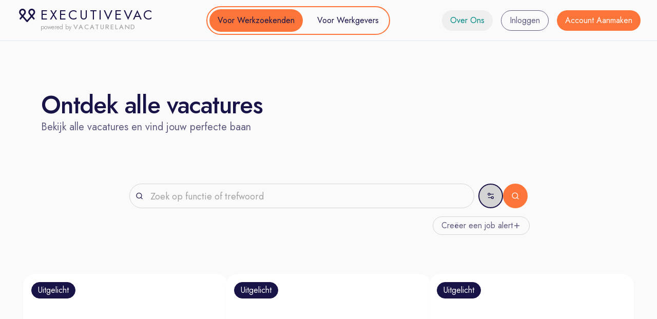

--- FILE ---
content_type: text/html; charset=utf-8
request_url: https://executivevac.nl/job/relatiemanager-in-de-achterhoek?q=&functions=166
body_size: 18748
content:
<!DOCTYPE html><html lang="en" class=""><head><meta charSet="utf-8"/><meta name="viewport" content="width=device-width, initial-scale=1"/><link rel="stylesheet" href="/_next/static/css/a561240cd7fac9e1.css" data-precedence="next"/><link rel="stylesheet" href="/_next/static/css/a0437fb1b216eae0.css" data-precedence="next"/><link rel="stylesheet" href="/_next/static/css/e97907f8ddb3418d.css" data-precedence="next"/><link rel="preload" as="script" fetchPriority="low" href="/_next/static/chunks/webpack-739dfd80519cadd1.js"/><script src="/_next/static/chunks/fd9d1056-46dd8b9643fdab04.js" async=""></script><script src="/_next/static/chunks/2117-02671a326f7463f5.js" async=""></script><script src="/_next/static/chunks/main-app-0b02b70905fc94dd.js" async=""></script><script src="/_next/static/chunks/2972-c72893c54f9235bd.js" async=""></script><script src="/_next/static/chunks/2401-9126e014f3138abb.js" async=""></script><script src="/_next/static/chunks/5812-0fac179ebf9ab8c4.js" async=""></script><script src="/_next/static/chunks/1922-4b9d8e0f4517a98e.js" async=""></script><script src="/_next/static/chunks/1218-e5afacbad670c725.js" async=""></script><script src="/_next/static/chunks/9105-17919064d152238d.js" async=""></script><script src="/_next/static/chunks/6879-11fcb16cdad85560.js" async=""></script><script src="/_next/static/chunks/app/layout-f0a7f9519f5b4517.js" async=""></script><script src="/_next/static/chunks/app/not-found-a6ea45fa2b0ab7ed.js" async=""></script><link rel="preload" href="https://www.googletagmanager.com/gtag/js?id=G-X4BP6DWHRF" as="script"/><title>Job Not Found - Vacatureland</title><meta name="description" content="The requested job posting could not be found."/><meta name="keywords" content="jobs, banen, werk, vacaturesite, directeur, manager, executive, bedrijfsleider, CEO, COO, CFO, CIO, plantmanager"/><meta name="meta-description" content="Wil jij als een Executive aan de slag? Bekijk onze niche vacaturesite Executivevac voor alle vacatures zoals CEO, CFO, directeur  bedrijfsleider."/><meta name="meta-keywords" content="jobs, banen, werk, vacaturesite, directeur, manager, executive, bedrijfsleider, CEO, COO, CFO, CIO, plantmanager"/><link rel="icon" href="/icon.svg?27a63fac0e54e089" type="image/svg+xml" sizes="any"/><meta name="next-size-adjust"/><script>
              // Prevent dark mode - runs before page renders
              (function() {
                try {
                  // Remove dark class immediately
                  document.documentElement.classList.remove('dark');
                  // Clear theme from localStorage
                  localStorage.removeItem('theme');
                  // Prevent next-themes from re-adding it
                  const observer = new MutationObserver(function(mutations) {
                    mutations.forEach(function(mutation) {
                      if (mutation.attributeName === 'class') {
                        if (document.documentElement.classList.contains('dark')) {
                          document.documentElement.classList.remove('dark');
                        }
                      }
                    });
                  });
                  observer.observe(document.documentElement, { attributes: true });
                } catch (e) {}
              })();
            </script><meta id="__next-page-redirect" http-equiv="refresh" content="1;url=/jobs"/><script src="/_next/static/chunks/polyfills-42372ed130431b0a.js" noModule=""></script></head><body class="__className_4635eb " data-primary="#FE7539" data-secondary="#BFB8FD" data-accent="#FC4F11" data-highlight="#68FF6C" data-brand="#77FF2F" style="background-color:#FAFAFA"><style>
            /* Static CSS only - no dynamic values */
            .text-secondary {
              color: rgba(93, 91, 126, 1);
            }
            .bg-destructive {
              background-color: #ef4444 !important;
              color: white !important;
            }
            .page-container {
              display: flex;
              flex-direction: column;
              min-height: 90vh;
            }
            .content {
              flex: 1;
            }
          </style><div role="region" aria-label="Notifications (F8)" tabindex="-1" style="pointer-events:none"><ol tabindex="-1" class="fixed top-0 z-[100] flex max-h-screen w-full flex-col-reverse p-4 sm:bottom-0 sm:right-0 sm:top-auto sm:flex-col md:max-w-[420px]"></ol></div><div class="mx-auto max-w-[1640px]"><div class="z-10 flex h-20 items-center justify-between space-x-2 overflow-hidden border-b-[1px] border-border px-8 py-6" id="navbar"><div><a class="inline-block" href="/"><span style="position:relative;top:-6px" class="inline-block"><svg xmlns="http://www.w3.org/2000/svg" width="42" height="42" viewBox="2 0 32 32"><path fill="#181447" fill-rule="evenodd" d="M8.31 10.97c0-1.203 1.141-2.563 2.696-2.655 1.556.092 2.697 1.452 2.697 2.655 0 .604-.073.973-.173 1.232-.097.249-.244.469-.507.741l-.03.03-.026.032-1.915 2.292-2.023-2.312-.019-.021-.02-.02c-.263-.273-.41-.493-.507-.742-.1-.26-.173-.628-.173-1.232zm7.703 0c0-2.431-2.094-4.78-4.84-4.96V6c-.055 0-.111 0-.167.003A5.175 5.175 0 0010.84 6v.01C8.094 6.19 6 8.54 6 10.97c0 .784.094 1.456.329 2.064.234.608.581 1.076.98 1.492l2.244 2.565-2.615 3.129a1.155 1.155 0 101.773 1.48l2.381-2.85 5.9 6.742a1.185 1.185 0 00.394.3 1.152 1.152 0 001.367-.3l5.9-6.741 2.38 2.85a1.155 1.155 0 101.773-1.481l-2.614-3.129 2.244-2.565c.398-.416.745-.884.98-1.492s.328-1.28.328-2.064c0-2.431-2.093-4.78-4.838-4.96V6c-.056 0-.112 0-.168.003A5.164 5.164 0 0024.571 6v.01c-2.745.18-4.84 2.529-4.84 4.96 0 .784.095 1.456.33 2.064.232.603.575 1.069.97 1.482l2.122 2.54-5.28 6.036-5.282-6.035 2.123-2.54c.394-.414.737-.88.97-1.483.235-.608.329-1.28.329-2.064zm11.422 0c0-1.203-1.141-2.563-2.697-2.655-1.555.092-2.697 1.452-2.697 2.655 0 .604.074.973.174 1.232.096.249.244.469.507.741l.029.03.026.032 1.916 2.292 2.023-2.312.019-.021.02-.02c.262-.273.41-.493.506-.742.1-.26.174-.628.174-1.232z"></path></svg></span> <span class="inline-block"><div class="select-none"><p class="mb-[2px] text-[26px] font-[450px] leading-[26px] tracking-[0.15em] text-foreground">EXECUTIVEVAC</p><p class="text-[12px] font-normal leading-[17px] text-muted">powered by<!-- --> <span class="text-[13px] font-[450] leading-[17px] tracking-[0.15em]">VACATURELAND</span></p></div></span></a></div><div class="inline-flex h-14 border-2 px-1 border-primary shrink-0 items-center rounded-full bg-background transition-all duration-300 ease-in-out" role="group" aria-label="Switch between candidate and employer view"><div class="flex justify-between space-x-3"><button class="rounded-full px-4 py-2 h-[44px] items-center flex cursor-pointer transition-all duration-300 ease-in-out bg-primary text-primary-foreground" aria-pressed="true"><p class="text-[16px] leading-6 text-foreground font-normal">Voor Werkzoekenden</p></button><button class="rounded-full px-4 py-2 h-[44px] items-center flex cursor-pointer transition-all duration-300 ease-in-out bg-transparent text-foreground hover:bg-accent" aria-pressed="false"><p class="text-[16px] leading-6 text-foreground font-normal">Voor Werkgevers</p></button></div></div><div class="flex space-x-4"><button class="inline-flex items-center justify-center whitespace-nowrap rounded-full font-normal ring-offset-background transition-colors disabled:pointer-events-none disabled:opacity-50 underline-offset-4 hover:underline h-10 p-4 text-base text-tertiary"><svg xmlns="http://www.w3.org/2000/svg" width="24" height="24" viewBox="0 0 24 24" fill="none" stroke="currentColor" stroke-width="2" stroke-linecap="round" stroke-linejoin="round" class="lucide lucide-loader-circle animate-spin transition-all mr-0 h-0 w-0 opacity-0"><path d="M21 12a9 9 0 1 1-6.219-8.56"></path></svg><a href="/about">Over Ons</a></button><button class="inline-flex items-center justify-center whitespace-nowrap ring-offset-background transition-colors disabled:pointer-events-none disabled:opacity-50 hover:bg-accent/20 text-textSecondary font-normal hover:text-accent-foreground bg-background rounded-full border-1 h-10 p-4 text-base border-brand"><svg xmlns="http://www.w3.org/2000/svg" width="24" height="24" viewBox="0 0 24 24" fill="none" stroke="currentColor" stroke-width="2" stroke-linecap="round" stroke-linejoin="round" class="lucide lucide-loader-circle animate-spin transition-all mr-0 h-0 w-0 opacity-0"><path d="M21 12a9 9 0 1 1-6.219-8.56"></path></svg>Inloggen</button><button class="inline-flex items-center justify-center whitespace-nowrap ring-offset-background transition-colors disabled:pointer-events-none disabled:opacity-50 bg-primary text-primary-foreground hover:bg-primary/90 rounded-full font-normal h-10 p-4 text-base"><svg xmlns="http://www.w3.org/2000/svg" width="24" height="24" viewBox="0 0 24 24" fill="none" stroke="currentColor" stroke-width="2" stroke-linecap="round" stroke-linejoin="round" class="lucide lucide-loader-circle animate-spin transition-all mr-0 h-0 w-0 opacity-0"><path d="M21 12a9 9 0 1 1-6.219-8.56"></path></svg>Account Aanmaken</button></div></div><div class="page-container"><main class="content"><!--$!--><template data-dgst="NEXT_REDIRECT;replace;/jobs;307;"></template><div class=""><div class="relative w-full overflow-hidden bg-muted" style="height:calc(100vh - 5rem)"><div class="animate-pulse rounded-md bg-muted absolute inset-0"></div><div class="absolute inset-0 bg-gray-100/90"></div><div class="relative z-10 flex h-full flex-col justify-between px-6 pb-12 pt-16 md:px-16"><div class="w-full flex flex-col items-center space-y-6"><div class="space-y-4 text-center"><div class="animate-pulse rounded-md h-12 w-96 mx-auto bg-white/20"></div><div class="animate-pulse rounded-md h-12 w-80 mx-auto bg-white/20"></div></div><div class="space-y-2 max-w-2xl"><div class="animate-pulse rounded-md h-4 w-full bg-white/20"></div><div class="animate-pulse rounded-md h-4 w-3/4 mx-auto bg-white/20"></div></div></div><div class="flex w-full justify-center"><div class="w-full max-w-4xl space-y-4"><div class="flex gap-2"><div class="animate-pulse rounded-md h-14 flex-1 bg-white/20"></div><div class="animate-pulse rounded-md h-14 w-14 bg-white/20"></div></div><div class="flex flex-wrap gap-2 justify-center"><div class="animate-pulse h-10 w-24 rounded-full bg-white/20"></div><div class="animate-pulse h-10 w-24 rounded-full bg-white/20"></div><div class="animate-pulse h-10 w-24 rounded-full bg-white/20"></div><div class="animate-pulse h-10 w-24 rounded-full bg-white/20"></div><div class="animate-pulse h-10 w-24 rounded-full bg-white/20"></div><div class="animate-pulse h-10 w-24 rounded-full bg-white/20"></div></div></div></div></div></div><div class="py-16 md:py-24"><div class="container mx-auto px-4"><div class="flex justify-between pb-12 pl-9 md:pb-20 md:pl-24"><div class="space-y-4"><div class="animate-pulse rounded-md bg-muted h-4 w-24"></div><div class="space-y-2"><div class="animate-pulse rounded-md bg-muted h-8 w-48"></div><div class="animate-pulse rounded-md bg-muted h-8 w-40"></div></div><div class="animate-pulse rounded-md bg-muted h-4 w-96"></div></div><div class="animate-pulse rounded-md bg-muted h-10 w-32 hidden md:block"></div></div><div class="flex gap-6 overflow-hidden"><div class="min-w-[300px]"><div class="rounded-lg border bg-card p-6 space-y-4"><div class="flex items-start justify-between"><div class="space-y-2 flex-1"><div class="animate-pulse rounded-md bg-muted h-5 w-3/4"></div><div class="animate-pulse rounded-md bg-muted h-4 w-1/2"></div></div><div class="animate-pulse bg-muted h-12 w-12 rounded-lg"></div></div><div class="space-y-2"><div class="animate-pulse rounded-md bg-muted h-4 w-full"></div><div class="animate-pulse rounded-md bg-muted h-4 w-2/3"></div></div><div class="flex items-center gap-2"><div class="animate-pulse bg-muted h-6 w-16 rounded-full"></div><div class="animate-pulse bg-muted h-6 w-20 rounded-full"></div><div class="animate-pulse bg-muted h-6 w-14 rounded-full"></div></div></div></div><div class="min-w-[300px]"><div class="rounded-lg border bg-card p-6 space-y-4"><div class="flex items-start justify-between"><div class="space-y-2 flex-1"><div class="animate-pulse rounded-md bg-muted h-5 w-3/4"></div><div class="animate-pulse rounded-md bg-muted h-4 w-1/2"></div></div><div class="animate-pulse bg-muted h-12 w-12 rounded-lg"></div></div><div class="space-y-2"><div class="animate-pulse rounded-md bg-muted h-4 w-full"></div><div class="animate-pulse rounded-md bg-muted h-4 w-2/3"></div></div><div class="flex items-center gap-2"><div class="animate-pulse bg-muted h-6 w-16 rounded-full"></div><div class="animate-pulse bg-muted h-6 w-20 rounded-full"></div><div class="animate-pulse bg-muted h-6 w-14 rounded-full"></div></div></div></div><div class="min-w-[300px]"><div class="rounded-lg border bg-card p-6 space-y-4"><div class="flex items-start justify-between"><div class="space-y-2 flex-1"><div class="animate-pulse rounded-md bg-muted h-5 w-3/4"></div><div class="animate-pulse rounded-md bg-muted h-4 w-1/2"></div></div><div class="animate-pulse bg-muted h-12 w-12 rounded-lg"></div></div><div class="space-y-2"><div class="animate-pulse rounded-md bg-muted h-4 w-full"></div><div class="animate-pulse rounded-md bg-muted h-4 w-2/3"></div></div><div class="flex items-center gap-2"><div class="animate-pulse bg-muted h-6 w-16 rounded-full"></div><div class="animate-pulse bg-muted h-6 w-20 rounded-full"></div><div class="animate-pulse bg-muted h-6 w-14 rounded-full"></div></div></div></div><div class="min-w-[300px]"><div class="rounded-lg border bg-card p-6 space-y-4"><div class="flex items-start justify-between"><div class="space-y-2 flex-1"><div class="animate-pulse rounded-md bg-muted h-5 w-3/4"></div><div class="animate-pulse rounded-md bg-muted h-4 w-1/2"></div></div><div class="animate-pulse bg-muted h-12 w-12 rounded-lg"></div></div><div class="space-y-2"><div class="animate-pulse rounded-md bg-muted h-4 w-full"></div><div class="animate-pulse rounded-md bg-muted h-4 w-2/3"></div></div><div class="flex items-center gap-2"><div class="animate-pulse bg-muted h-6 w-16 rounded-full"></div><div class="animate-pulse bg-muted h-6 w-20 rounded-full"></div><div class="animate-pulse bg-muted h-6 w-14 rounded-full"></div></div></div></div></div><div class="flex justify-end pt-8 md:hidden"><div class="animate-pulse rounded-md bg-muted h-10 w-32"></div></div></div></div><div class="py-16 md:py-24"><div class="container mx-auto px-4"><div class="flex justify-between pb-12 pl-9 md:pb-20 md:pl-24"><div class="space-y-4"><div class="animate-pulse rounded-md bg-muted h-4 w-24"></div><div class="space-y-2"><div class="animate-pulse rounded-md bg-muted h-8 w-40"></div><div class="animate-pulse rounded-md bg-muted h-8 w-48"></div></div><div class="animate-pulse rounded-md bg-muted h-4 w-80"></div></div><div class="animate-pulse rounded-md bg-muted h-10 w-32 hidden md:block"></div></div><div class="flex gap-6 overflow-hidden"><div class="min-w-[300px]"><div class="rounded-lg border bg-card p-6 space-y-4"><div class="flex items-start justify-between"><div class="space-y-2 flex-1"><div class="animate-pulse rounded-md bg-muted h-5 w-3/4"></div><div class="animate-pulse rounded-md bg-muted h-4 w-1/2"></div></div><div class="animate-pulse bg-muted h-12 w-12 rounded-lg"></div></div><div class="space-y-2"><div class="animate-pulse rounded-md bg-muted h-4 w-full"></div><div class="animate-pulse rounded-md bg-muted h-4 w-2/3"></div></div><div class="flex items-center gap-2"><div class="animate-pulse bg-muted h-6 w-16 rounded-full"></div><div class="animate-pulse bg-muted h-6 w-20 rounded-full"></div><div class="animate-pulse bg-muted h-6 w-14 rounded-full"></div></div></div></div><div class="min-w-[300px]"><div class="rounded-lg border bg-card p-6 space-y-4"><div class="flex items-start justify-between"><div class="space-y-2 flex-1"><div class="animate-pulse rounded-md bg-muted h-5 w-3/4"></div><div class="animate-pulse rounded-md bg-muted h-4 w-1/2"></div></div><div class="animate-pulse bg-muted h-12 w-12 rounded-lg"></div></div><div class="space-y-2"><div class="animate-pulse rounded-md bg-muted h-4 w-full"></div><div class="animate-pulse rounded-md bg-muted h-4 w-2/3"></div></div><div class="flex items-center gap-2"><div class="animate-pulse bg-muted h-6 w-16 rounded-full"></div><div class="animate-pulse bg-muted h-6 w-20 rounded-full"></div><div class="animate-pulse bg-muted h-6 w-14 rounded-full"></div></div></div></div><div class="min-w-[300px]"><div class="rounded-lg border bg-card p-6 space-y-4"><div class="flex items-start justify-between"><div class="space-y-2 flex-1"><div class="animate-pulse rounded-md bg-muted h-5 w-3/4"></div><div class="animate-pulse rounded-md bg-muted h-4 w-1/2"></div></div><div class="animate-pulse bg-muted h-12 w-12 rounded-lg"></div></div><div class="space-y-2"><div class="animate-pulse rounded-md bg-muted h-4 w-full"></div><div class="animate-pulse rounded-md bg-muted h-4 w-2/3"></div></div><div class="flex items-center gap-2"><div class="animate-pulse bg-muted h-6 w-16 rounded-full"></div><div class="animate-pulse bg-muted h-6 w-20 rounded-full"></div><div class="animate-pulse bg-muted h-6 w-14 rounded-full"></div></div></div></div></div></div></div><div class="rounded-tl-[64px] rounded-tr-[64px] bg-secondary-muted"><div class="container mx-auto px-4 py-16"><div class="grid grid-cols-1 lg:grid-cols-2 gap-12 items-center"><div class="ml-24 mt-64 space-y-6"><div class="space-y-4"><div class="animate-pulse rounded-md h-8 w-64 bg-white/20"></div><div class="space-y-2"><div class="animate-pulse rounded-md h-4 w-full bg-white/20"></div><div class="animate-pulse rounded-md h-4 w-3/4 bg-white/20"></div></div></div><div class="flex gap-4"><div class="animate-pulse rounded-md h-12 w-32 bg-white/20"></div><div class="animate-pulse rounded-md h-12 w-32 bg-white/20"></div><div class="animate-pulse rounded-md h-12 w-32 bg-white/20"></div></div></div><div class="animate-pulse h-64 w-full rounded-lg bg-white/20"></div></div></div></div><div class="py-24"><div class="container mx-auto px-4"><div class="flex justify-between pb-12 pl-9 md:pb-20 md:pl-24"><div class="space-y-4"><div class="animate-pulse rounded-md bg-muted h-4 w-28"></div><div class="space-y-2"><div class="animate-pulse rounded-md bg-muted h-8 w-44"></div><div class="animate-pulse rounded-md bg-muted h-8 w-36"></div></div><div class="animate-pulse rounded-md bg-muted h-4 w-96"></div></div><div class="animate-pulse rounded-md bg-muted h-10 w-32 hidden md:block"></div></div><div class="flex gap-6 overflow-hidden"><div class="min-w-[280px] rounded-lg border bg-card p-6 space-y-4"><div class="flex items-center gap-4"><div class="animate-pulse bg-muted h-12 w-12 rounded-lg"></div><div class="space-y-2"><div class="animate-pulse rounded-md bg-muted h-5 w-32"></div><div class="animate-pulse rounded-md bg-muted h-4 w-24"></div></div></div><div class="space-y-2"><div class="animate-pulse rounded-md bg-muted h-4 w-full"></div><div class="animate-pulse rounded-md bg-muted h-4 w-3/4"></div></div><div class="flex gap-2"><div class="animate-pulse bg-muted h-6 w-16 rounded-full"></div><div class="animate-pulse bg-muted h-6 w-20 rounded-full"></div></div></div><div class="min-w-[280px] rounded-lg border bg-card p-6 space-y-4"><div class="flex items-center gap-4"><div class="animate-pulse bg-muted h-12 w-12 rounded-lg"></div><div class="space-y-2"><div class="animate-pulse rounded-md bg-muted h-5 w-32"></div><div class="animate-pulse rounded-md bg-muted h-4 w-24"></div></div></div><div class="space-y-2"><div class="animate-pulse rounded-md bg-muted h-4 w-full"></div><div class="animate-pulse rounded-md bg-muted h-4 w-3/4"></div></div><div class="flex gap-2"><div class="animate-pulse bg-muted h-6 w-16 rounded-full"></div><div class="animate-pulse bg-muted h-6 w-20 rounded-full"></div></div></div><div class="min-w-[280px] rounded-lg border bg-card p-6 space-y-4"><div class="flex items-center gap-4"><div class="animate-pulse bg-muted h-12 w-12 rounded-lg"></div><div class="space-y-2"><div class="animate-pulse rounded-md bg-muted h-5 w-32"></div><div class="animate-pulse rounded-md bg-muted h-4 w-24"></div></div></div><div class="space-y-2"><div class="animate-pulse rounded-md bg-muted h-4 w-full"></div><div class="animate-pulse rounded-md bg-muted h-4 w-3/4"></div></div><div class="flex gap-2"><div class="animate-pulse bg-muted h-6 w-16 rounded-full"></div><div class="animate-pulse bg-muted h-6 w-20 rounded-full"></div></div></div><div class="min-w-[280px] rounded-lg border bg-card p-6 space-y-4"><div class="flex items-center gap-4"><div class="animate-pulse bg-muted h-12 w-12 rounded-lg"></div><div class="space-y-2"><div class="animate-pulse rounded-md bg-muted h-5 w-32"></div><div class="animate-pulse rounded-md bg-muted h-4 w-24"></div></div></div><div class="space-y-2"><div class="animate-pulse rounded-md bg-muted h-4 w-full"></div><div class="animate-pulse rounded-md bg-muted h-4 w-3/4"></div></div><div class="flex gap-2"><div class="animate-pulse bg-muted h-6 w-16 rounded-full"></div><div class="animate-pulse bg-muted h-6 w-20 rounded-full"></div></div></div><div class="min-w-[280px] rounded-lg border bg-card p-6 space-y-4"><div class="flex items-center gap-4"><div class="animate-pulse bg-muted h-12 w-12 rounded-lg"></div><div class="space-y-2"><div class="animate-pulse rounded-md bg-muted h-5 w-32"></div><div class="animate-pulse rounded-md bg-muted h-4 w-24"></div></div></div><div class="space-y-2"><div class="animate-pulse rounded-md bg-muted h-4 w-full"></div><div class="animate-pulse rounded-md bg-muted h-4 w-3/4"></div></div><div class="flex gap-2"><div class="animate-pulse bg-muted h-6 w-16 rounded-full"></div><div class="animate-pulse bg-muted h-6 w-20 rounded-full"></div></div></div></div></div></div><div class="py-16 md:py-24"><div class="container mx-auto px-4"><div class="text-center space-y-4 mb-12"><div class="animate-pulse rounded-md bg-muted h-4 w-24 mx-auto"></div><div class="space-y-2"><div class="animate-pulse rounded-md bg-muted h-8 w-48 mx-auto"></div><div class="animate-pulse rounded-md bg-muted h-8 w-40 mx-auto"></div></div><div class="animate-pulse rounded-md bg-muted h-4 w-80 mx-auto"></div></div><div class="flex gap-6 overflow-hidden justify-center"><div class="min-w-[200px] text-center space-y-4"><div class="animate-pulse bg-muted h-32 w-32 rounded-lg mx-auto"></div><div class="space-y-2"><div class="animate-pulse rounded-md bg-muted h-5 w-24 mx-auto"></div><div class="animate-pulse rounded-md bg-muted h-4 w-32 mx-auto"></div></div></div><div class="min-w-[200px] text-center space-y-4"><div class="animate-pulse bg-muted h-32 w-32 rounded-lg mx-auto"></div><div class="space-y-2"><div class="animate-pulse rounded-md bg-muted h-5 w-24 mx-auto"></div><div class="animate-pulse rounded-md bg-muted h-4 w-32 mx-auto"></div></div></div><div class="min-w-[200px] text-center space-y-4"><div class="animate-pulse bg-muted h-32 w-32 rounded-lg mx-auto"></div><div class="space-y-2"><div class="animate-pulse rounded-md bg-muted h-5 w-24 mx-auto"></div><div class="animate-pulse rounded-md bg-muted h-4 w-32 mx-auto"></div></div></div><div class="min-w-[200px] text-center space-y-4"><div class="animate-pulse bg-muted h-32 w-32 rounded-lg mx-auto"></div><div class="space-y-2"><div class="animate-pulse rounded-md bg-muted h-5 w-24 mx-auto"></div><div class="animate-pulse rounded-md bg-muted h-4 w-32 mx-auto"></div></div></div></div></div></div><div class="bg-primary text-white"><div class="container mx-auto px-4 py-16"><div class="text-center space-y-8"><div class="space-y-4"><div class="animate-pulse rounded-md h-8 w-64 mx-auto bg-white/20"></div><div class="space-y-2"><div class="animate-pulse rounded-md h-4 w-full max-w-2xl mx-auto bg-white/20"></div><div class="animate-pulse rounded-md h-4 w-3/4 max-w-xl mx-auto bg-white/20"></div></div></div><div class="max-w-md mx-auto space-y-4"><div class="space-y-3"><div class="animate-pulse rounded-md h-10 w-full bg-white/20"></div><div class="animate-pulse rounded-md h-10 w-full bg-white/20"></div><div class="animate-pulse rounded-md h-10 w-full bg-white/20"></div></div><div class="animate-pulse rounded-md h-12 w-full bg-white/20"></div></div></div></div></div></div><!--/$--></main><footer class="flex flex-col border-t border-border bg-background px-8 py-12 xl:h-[281px]"><div class="pointer-events-none cursor-default pb-8 pl-4"><p class="mb-[2px] text-[26px] font-[450px] leading-[26px] tracking-[0.15em] text-foreground">EXECUTIVEVAC</p><p class="text-[12px] font-normal leading-[17px] text-muted">powered by<!-- --> <span class="text-[13px] font-[450] leading-[17px] tracking-[0.15em]">VACATURELAND</span></p></div><div class="flex flex-col justify-between pb-8 pl-4 pr-8 lg:flex-row lg:items-center"><a class="w-fit text-nowrap rounded-3xl border border-accent px-4 py-2 text-secondary hover:bg-accent/20" href="/employer/login">Inloggen voor Werkgevers</a><div class="flex flex-col gap-x-6 gap-y-6 pt-8 lg:flex-row lg:pl-6 lg:pt-0"><a class="text-nowrap" href="/jobs">Vacatures</a><a class="text-nowrap" href="/employers">Werkgevers</a><a class="text-nowrap" href="/about">Over Ons</a><a class="text-nowrap" href="/cv-tips">Maak een Succesvol CV</a><a class="text-nowrap" href="/contact">Contact</a><a class="text-nowrap" href="/employer/login">Vacature Plaatsen</a><a class="text-nowrap" href="/about#target">Veelgestelde Vragen</a></div></div><div class="ml-4 w-full border-t-[1px] border-input"></div><div class="flex flex-col-reverse gap-x-16 gap-y-6 pl-4 pt-[25px] lg:flex-row"><div class="-ml-4 pt-4 lg:ml-0 lg:pt-0"><p class="text-[16px] font-normal leading-6 text-nowrap text-start text-muted-foreground sm:ml-0">© 2025 Vacatureland</p></div><div class="flex w-full flex-col gap-y-6 lg:flex-row lg:flex-wrap lg:justify-between"><div class="flex flex-col gap-y-6 lg:flex-row lg:gap-x-16"><p class="text-[16px] font-normal leading-6 text-nowrap text-muted-foreground"><a href="/terms-and-conditions">Algemene Voorwaarden</a></p><p class="text-[16px] font-normal leading-6 text-nowrap text-muted-foreground"><a href="/privacy-and-cookies">Privacy &amp; Cookie</a></p><p class="text-[16px] font-normal leading-6 text-nowrap pr-16 text-muted-foreground"><a href="/job-post-text-tips">Tips voor een wervende vacaturetekst</a></p></div><div class="flex flex-row items-center space-x-2 pr-8"></div></div></div></footer></div></div><script src="/_next/static/chunks/webpack-739dfd80519cadd1.js" async=""></script><script>(self.__next_f=self.__next_f||[]).push([0]);self.__next_f.push([2,null])</script><script>self.__next_f.push([1,"1:HL[\"/_next/static/media/9dd75fadc5b3df29-s.p.woff2\",\"font\",{\"crossOrigin\":\"\",\"type\":\"font/woff2\"}]\n2:HL[\"/_next/static/css/a561240cd7fac9e1.css\",\"style\"]\n3:HL[\"/_next/static/css/a0437fb1b216eae0.css\",\"style\"]\n4:HL[\"/_next/static/css/e97907f8ddb3418d.css\",\"style\"]\n"])</script><script>self.__next_f.push([1,"5:I[12846,[],\"\"]\n8:I[4707,[],\"\"]\na:I[36423,[],\"\"]\nd:I[61060,[],\"\"]\n9:[\"slug\",\"relatiemanager-in-de-achterhoek\",\"d\"]\ne:[]\n"])</script><script>self.__next_f.push([1,"0:[\"$\",\"$L5\",null,{\"buildId\":\"mzcuZgn6RWN-eotDh4Q1Z\",\"assetPrefix\":\"\",\"urlParts\":[\"\",\"job\",\"relatiemanager-in-de-achterhoek?q=\u0026functions=166\"],\"initialTree\":[\"\",{\"children\":[\"job\",{\"children\":[[\"slug\",\"relatiemanager-in-de-achterhoek\",\"d\"],{\"children\":[\"__PAGE__?{\\\"q\\\":\\\"\\\",\\\"functions\\\":\\\"166\\\"}\",{}]}]}]},\"$undefined\",\"$undefined\",true],\"initialSeedData\":[\"\",{\"children\":[\"job\",{\"children\":[[\"slug\",\"relatiemanager-in-de-achterhoek\",\"d\"],{\"children\":[\"__PAGE__\",{},[[\"$L6\",\"$L7\",[[\"$\",\"link\",\"0\",{\"rel\":\"stylesheet\",\"href\":\"/_next/static/css/e97907f8ddb3418d.css\",\"precedence\":\"next\",\"crossOrigin\":\"$undefined\"}]]],null],null]},[null,[\"$\",\"$L8\",null,{\"parallelRouterKey\":\"children\",\"segmentPath\":[\"children\",\"job\",\"children\",\"$9\",\"children\"],\"error\":\"$undefined\",\"errorStyles\":\"$undefined\",\"errorScripts\":\"$undefined\",\"template\":[\"$\",\"$La\",null,{}],\"templateStyles\":\"$undefined\",\"templateScripts\":\"$undefined\",\"notFound\":\"$undefined\",\"notFoundStyles\":\"$undefined\"}]],null]},[null,[\"$\",\"$L8\",null,{\"parallelRouterKey\":\"children\",\"segmentPath\":[\"children\",\"job\",\"children\"],\"error\":\"$undefined\",\"errorStyles\":\"$undefined\",\"errorScripts\":\"$undefined\",\"template\":[\"$\",\"$La\",null,{}],\"templateStyles\":\"$undefined\",\"templateScripts\":\"$undefined\",\"notFound\":\"$undefined\",\"notFoundStyles\":\"$undefined\"}]],null]},[[[[\"$\",\"link\",\"0\",{\"rel\":\"stylesheet\",\"href\":\"/_next/static/css/a561240cd7fac9e1.css\",\"precedence\":\"next\",\"crossOrigin\":\"$undefined\"}],[\"$\",\"link\",\"1\",{\"rel\":\"stylesheet\",\"href\":\"/_next/static/css/a0437fb1b216eae0.css\",\"precedence\":\"next\",\"crossOrigin\":\"$undefined\"}]],\"$Lb\"],null],[[\"$\",\"div\",null,{\"className\":\"\",\"children\":[[\"$\",\"div\",null,{\"className\":\"relative w-full overflow-hidden bg-muted\",\"style\":{\"height\":\"calc(100vh - 5rem)\"},\"children\":[[\"$\",\"div\",null,{\"className\":\"animate-pulse rounded-md bg-muted absolute inset-0\"}],[\"$\",\"div\",null,{\"className\":\"absolute inset-0 bg-gray-100/90\"}],[\"$\",\"div\",null,{\"className\":\"relative z-10 flex h-full flex-col justify-between px-6 pb-12 pt-16 md:px-16\",\"children\":[[\"$\",\"div\",null,{\"className\":\"w-full flex flex-col items-center space-y-6\",\"children\":[[\"$\",\"div\",null,{\"className\":\"space-y-4 text-center\",\"children\":[[\"$\",\"div\",null,{\"className\":\"animate-pulse rounded-md h-12 w-96 mx-auto bg-white/20\"}],[\"$\",\"div\",null,{\"className\":\"animate-pulse rounded-md h-12 w-80 mx-auto bg-white/20\"}]]}],[\"$\",\"div\",null,{\"className\":\"space-y-2 max-w-2xl\",\"children\":[[\"$\",\"div\",null,{\"className\":\"animate-pulse rounded-md h-4 w-full bg-white/20\"}],[\"$\",\"div\",null,{\"className\":\"animate-pulse rounded-md h-4 w-3/4 mx-auto bg-white/20\"}]]}]]}],[\"$\",\"div\",null,{\"className\":\"flex w-full justify-center\",\"children\":[\"$\",\"div\",null,{\"className\":\"w-full max-w-4xl space-y-4\",\"children\":[[\"$\",\"div\",null,{\"className\":\"flex gap-2\",\"children\":[[\"$\",\"div\",null,{\"className\":\"animate-pulse rounded-md h-14 flex-1 bg-white/20\"}],[\"$\",\"div\",null,{\"className\":\"animate-pulse rounded-md h-14 w-14 bg-white/20\"}]]}],[\"$\",\"div\",null,{\"className\":\"flex flex-wrap gap-2 justify-center\",\"children\":[[\"$\",\"div\",null,{\"className\":\"animate-pulse h-10 w-24 rounded-full bg-white/20\"}],[\"$\",\"div\",null,{\"className\":\"animate-pulse h-10 w-24 rounded-full bg-white/20\"}],[\"$\",\"div\",null,{\"className\":\"animate-pulse h-10 w-24 rounded-full bg-white/20\"}],[\"$\",\"div\",null,{\"className\":\"animate-pulse h-10 w-24 rounded-full bg-white/20\"}],[\"$\",\"div\",null,{\"className\":\"animate-pulse h-10 w-24 rounded-full bg-white/20\"}],[\"$\",\"div\",null,{\"className\":\"animate-pulse h-10 w-24 rounded-full bg-white/20\"}]]}]]}]}]]}]]}],[\"$\",\"div\",null,{\"className\":\"py-16 md:py-24\",\"children\":[\"$\",\"div\",null,{\"className\":\"container mx-auto px-4\",\"children\":[[\"$\",\"div\",null,{\"className\":\"flex justify-between pb-12 pl-9 md:pb-20 md:pl-24\",\"children\":[[\"$\",\"div\",null,{\"className\":\"space-y-4\",\"children\":[[\"$\",\"div\",null,{\"className\":\"animate-pulse rounded-md bg-muted h-4 w-24\"}],[\"$\",\"div\",null,{\"className\":\"space-y-2\",\"children\":[[\"$\",\"div\",null,{\"className\":\"animate-pulse rounded-md bg-muted h-8 w-48\"}],[\"$\",\"div\",null,{\"className\":\"animate-pulse rounded-md bg-muted h-8 w-40\"}]]}],[\"$\",\"div\",null,{\"className\":\"animate-pulse rounded-md bg-muted h-4 w-96\"}]]}],[\"$\",\"div\",null,{\"className\":\"animate-pulse rounded-md bg-muted h-10 w-32 hidden md:block\"}]]}],[\"$\",\"div\",null,{\"className\":\"flex gap-6 overflow-hidden\",\"children\":[[\"$\",\"div\",\"0\",{\"className\":\"min-w-[300px]\",\"children\":[\"$\",\"div\",null,{\"className\":\"rounded-lg border bg-card p-6 space-y-4\",\"children\":[[\"$\",\"div\",null,{\"className\":\"flex items-start justify-between\",\"children\":[[\"$\",\"div\",null,{\"className\":\"space-y-2 flex-1\",\"children\":[[\"$\",\"div\",null,{\"className\":\"animate-pulse rounded-md bg-muted h-5 w-3/4\"}],[\"$\",\"div\",null,{\"className\":\"animate-pulse rounded-md bg-muted h-4 w-1/2\"}]]}],[\"$\",\"div\",null,{\"className\":\"animate-pulse bg-muted h-12 w-12 rounded-lg\"}]]}],[\"$\",\"div\",null,{\"className\":\"space-y-2\",\"children\":[[\"$\",\"div\",null,{\"className\":\"animate-pulse rounded-md bg-muted h-4 w-full\"}],[\"$\",\"div\",null,{\"className\":\"animate-pulse rounded-md bg-muted h-4 w-2/3\"}]]}],[\"$\",\"div\",null,{\"className\":\"flex items-center gap-2\",\"children\":[[\"$\",\"div\",null,{\"className\":\"animate-pulse bg-muted h-6 w-16 rounded-full\"}],[\"$\",\"div\",null,{\"className\":\"animate-pulse bg-muted h-6 w-20 rounded-full\"}],[\"$\",\"div\",null,{\"className\":\"animate-pulse bg-muted h-6 w-14 rounded-full\"}]]}]]}]}],[\"$\",\"div\",\"1\",{\"className\":\"min-w-[300px]\",\"children\":[\"$\",\"div\",null,{\"className\":\"rounded-lg border bg-card p-6 space-y-4\",\"children\":[[\"$\",\"div\",null,{\"className\":\"flex items-start justify-between\",\"children\":[[\"$\",\"div\",null,{\"className\":\"space-y-2 flex-1\",\"children\":[[\"$\",\"div\",null,{\"className\":\"animate-pulse rounded-md bg-muted h-5 w-3/4\"}],[\"$\",\"div\",null,{\"className\":\"animate-pulse rounded-md bg-muted h-4 w-1/2\"}]]}],[\"$\",\"div\",null,{\"className\":\"animate-pulse bg-muted h-12 w-12 rounded-lg\"}]]}],[\"$\",\"div\",null,{\"className\":\"space-y-2\",\"children\":[[\"$\",\"div\",null,{\"className\":\"animate-pulse rounded-md bg-muted h-4 w-full\"}],[\"$\",\"div\",null,{\"className\":\"animate-pulse rounded-md bg-muted h-4 w-2/3\"}]]}],[\"$\",\"div\",null,{\"className\":\"flex items-center gap-2\",\"children\":[[\"$\",\"div\",null,{\"className\":\"animate-pulse bg-muted h-6 w-16 rounded-full\"}],[\"$\",\"div\",null,{\"className\":\"animate-pulse bg-muted h-6 w-20 rounded-full\"}],[\"$\",\"div\",null,{\"className\":\"animate-pulse bg-muted h-6 w-14 rounded-full\"}]]}]]}]}],[\"$\",\"div\",\"2\",{\"className\":\"min-w-[300px]\",\"children\":[\"$\",\"div\",null,{\"className\":\"rounded-lg border bg-card p-6 space-y-4\",\"children\":[[\"$\",\"div\",null,{\"className\":\"flex items-start justify-between\",\"children\":[[\"$\",\"div\",null,{\"className\":\"space-y-2 flex-1\",\"children\":[[\"$\",\"div\",null,{\"className\":\"animate-pulse rounded-md bg-muted h-5 w-3/4\"}],[\"$\",\"div\",null,{\"className\":\"animate-pulse rounded-md bg-muted h-4 w-1/2\"}]]}],[\"$\",\"div\",null,{\"className\":\"animate-pulse bg-muted h-12 w-12 rounded-lg\"}]]}],[\"$\",\"div\",null,{\"className\":\"space-y-2\",\"children\":[[\"$\",\"div\",null,{\"className\":\"animate-pulse rounded-md bg-muted h-4 w-full\"}],[\"$\",\"div\",null,{\"className\":\"animate-pulse rounded-md bg-muted h-4 w-2/3\"}]]}],[\"$\",\"div\",null,{\"className\":\"flex items-center gap-2\",\"children\":[[\"$\",\"div\",null,{\"className\":\"animate-pulse bg-muted h-6 w-16 rounded-full\"}],[\"$\",\"div\",null,{\"className\":\"animate-pulse bg-muted h-6 w-20 rounded-full\"}],[\"$\",\"div\",null,{\"className\":\"animate-pulse bg-muted h-6 w-14 rounded-full\"}]]}]]}]}],[\"$\",\"div\",\"3\",{\"className\":\"min-w-[300px]\",\"children\":[\"$\",\"div\",null,{\"className\":\"rounded-lg border bg-card p-6 space-y-4\",\"children\":[[\"$\",\"div\",null,{\"className\":\"flex items-start justify-between\",\"children\":[[\"$\",\"div\",null,{\"className\":\"space-y-2 flex-1\",\"children\":[[\"$\",\"div\",null,{\"className\":\"animate-pulse rounded-md bg-muted h-5 w-3/4\"}],[\"$\",\"div\",null,{\"className\":\"animate-pulse rounded-md bg-muted h-4 w-1/2\"}]]}],[\"$\",\"div\",null,{\"className\":\"animate-pulse bg-muted h-12 w-12 rounded-lg\"}]]}],[\"$\",\"div\",null,{\"className\":\"space-y-2\",\"children\":[[\"$\",\"div\",null,{\"className\":\"animate-pulse rounded-md bg-muted h-4 w-full\"}],[\"$\",\"div\",null,{\"className\":\"animate-pulse rounded-md bg-muted h-4 w-2/3\"}]]}],[\"$\",\"div\",null,{\"className\":\"flex items-center gap-2\",\"children\":[[\"$\",\"div\",null,{\"className\":\"animate-pulse bg-muted h-6 w-16 rounded-full\"}],[\"$\",\"div\",null,{\"className\":\"animate-pulse bg-muted h-6 w-20 rounded-full\"}],[\"$\",\"div\",null,{\"className\":\"animate-pulse bg-muted h-6 w-14 rounded-full\"}]]}]]}]}]]}],[\"$\",\"div\",null,{\"className\":\"flex justify-end pt-8 md:hidden\",\"children\":[\"$\",\"div\",null,{\"className\":\"animate-pulse rounded-md bg-muted h-10 w-32\"}]}]]}]}],[\"$\",\"div\",null,{\"className\":\"py-16 md:py-24\",\"children\":[\"$\",\"div\",null,{\"className\":\"container mx-auto px-4\",\"children\":[[\"$\",\"div\",null,{\"className\":\"flex justify-between pb-12 pl-9 md:pb-20 md:pl-24\",\"children\":[[\"$\",\"div\",null,{\"className\":\"space-y-4\",\"children\":[[\"$\",\"div\",null,{\"className\":\"animate-pulse rounded-md bg-muted h-4 w-24\"}],[\"$\",\"div\",null,{\"className\":\"space-y-2\",\"children\":[[\"$\",\"div\",null,{\"className\":\"animate-pulse rounded-md bg-muted h-8 w-40\"}],[\"$\",\"div\",null,{\"className\":\"animate-pulse rounded-md bg-muted h-8 w-48\"}]]}],[\"$\",\"div\",null,{\"className\":\"animate-pulse rounded-md bg-muted h-4 w-80\"}]]}],[\"$\",\"div\",null,{\"className\":\"animate-pulse rounded-md bg-muted h-10 w-32 hidden md:block\"}]]}],[\"$\",\"div\",null,{\"className\":\"flex gap-6 overflow-hidden\",\"children\":[[\"$\",\"div\",\"0\",{\"className\":\"min-w-[300px]\",\"children\":[\"$\",\"div\",null,{\"className\":\"rounded-lg border bg-card p-6 space-y-4\",\"children\":[[\"$\",\"div\",null,{\"className\":\"flex items-start justify-between\",\"children\":[[\"$\",\"div\",null,{\"className\":\"space-y-2 flex-1\",\"children\":[[\"$\",\"div\",null,{\"className\":\"animate-pulse rounded-md bg-muted h-5 w-3/4\"}],[\"$\",\"div\",null,{\"className\":\"animate-pulse rounded-md bg-muted h-4 w-1/2\"}]]}],[\"$\",\"div\",null,{\"className\":\"animate-pulse bg-muted h-12 w-12 rounded-lg\"}]]}],[\"$\",\"div\",null,{\"className\":\"space-y-2\",\"children\":[[\"$\",\"div\",null,{\"className\":\"animate-pulse rounded-md bg-muted h-4 w-full\"}],[\"$\",\"div\",null,{\"className\":\"animate-pulse rounded-md bg-muted h-4 w-2/3\"}]]}],[\"$\",\"div\",null,{\"className\":\"flex items-center gap-2\",\"children\":[[\"$\",\"div\",null,{\"className\":\"animate-pulse bg-muted h-6 w-16 rounded-full\"}],[\"$\",\"div\",null,{\"className\":\"animate-pulse bg-muted h-6 w-20 rounded-full\"}],[\"$\",\"div\",null,{\"className\":\"animate-pulse bg-muted h-6 w-14 rounded-full\"}]]}]]}]}],[\"$\",\"div\",\"1\",{\"className\":\"min-w-[300px]\",\"children\":[\"$\",\"div\",null,{\"className\":\"rounded-lg border bg-card p-6 space-y-4\",\"children\":[[\"$\",\"div\",null,{\"className\":\"flex items-start justify-between\",\"children\":[[\"$\",\"div\",null,{\"className\":\"space-y-2 flex-1\",\"children\":[[\"$\",\"div\",null,{\"className\":\"animate-pulse rounded-md bg-muted h-5 w-3/4\"}],[\"$\",\"div\",null,{\"className\":\"animate-pulse rounded-md bg-muted h-4 w-1/2\"}]]}],[\"$\",\"div\",null,{\"className\":\"animate-pulse bg-muted h-12 w-12 rounded-lg\"}]]}],[\"$\",\"div\",null,{\"className\":\"space-y-2\",\"children\":[[\"$\",\"div\",null,{\"className\":\"animate-pulse rounded-md bg-muted h-4 w-full\"}],[\"$\",\"div\",null,{\"className\":\"animate-pulse rounded-md bg-muted h-4 w-2/3\"}]]}],[\"$\",\"div\",null,{\"className\":\"flex items-center gap-2\",\"children\":[[\"$\",\"div\",null,{\"className\":\"animate-pulse bg-muted h-6 w-16 rounded-full\"}],[\"$\",\"div\",null,{\"className\":\"animate-pulse bg-muted h-6 w-20 rounded-full\"}],[\"$\",\"div\",null,{\"className\":\"animate-pulse bg-muted h-6 w-14 rounded-full\"}]]}]]}]}],[\"$\",\"div\",\"2\",{\"className\":\"min-w-[300px]\",\"children\":[\"$\",\"div\",null,{\"className\":\"rounded-lg border bg-card p-6 space-y-4\",\"children\":[[\"$\",\"div\",null,{\"className\":\"flex items-start justify-between\",\"children\":[[\"$\",\"div\",null,{\"className\":\"space-y-2 flex-1\",\"children\":[[\"$\",\"div\",null,{\"className\":\"animate-pulse rounded-md bg-muted h-5 w-3/4\"}],[\"$\",\"div\",null,{\"className\":\"animate-pulse rounded-md bg-muted h-4 w-1/2\"}]]}],[\"$\",\"div\",null,{\"className\":\"animate-pulse bg-muted h-12 w-12 rounded-lg\"}]]}],[\"$\",\"div\",null,{\"className\":\"space-y-2\",\"children\":[[\"$\",\"div\",null,{\"className\":\"animate-pulse rounded-md bg-muted h-4 w-full\"}],[\"$\",\"div\",null,{\"className\":\"animate-pulse rounded-md bg-muted h-4 w-2/3\"}]]}],[\"$\",\"div\",null,{\"className\":\"flex items-center gap-2\",\"children\":[[\"$\",\"div\",null,{\"className\":\"animate-pulse bg-muted h-6 w-16 rounded-full\"}],[\"$\",\"div\",null,{\"className\":\"animate-pulse bg-muted h-6 w-20 rounded-full\"}],[\"$\",\"div\",null,{\"className\":\"animate-pulse bg-muted h-6 w-14 rounded-full\"}]]}]]}]}]]}]]}]}],[\"$\",\"div\",null,{\"className\":\"rounded-tl-[64px] rounded-tr-[64px] bg-secondary-muted\",\"children\":[\"$\",\"div\",null,{\"className\":\"container mx-auto px-4 py-16\",\"children\":[\"$\",\"div\",null,{\"className\":\"grid grid-cols-1 lg:grid-cols-2 gap-12 items-center\",\"children\":[[\"$\",\"div\",null,{\"className\":\"ml-24 mt-64 space-y-6\",\"children\":[[\"$\",\"div\",null,{\"className\":\"space-y-4\",\"children\":[[\"$\",\"div\",null,{\"className\":\"animate-pulse rounded-md h-8 w-64 bg-white/20\"}],[\"$\",\"div\",null,{\"className\":\"space-y-2\",\"children\":[[\"$\",\"div\",null,{\"className\":\"animate-pulse rounded-md h-4 w-full bg-white/20\"}],[\"$\",\"div\",null,{\"className\":\"animate-pulse rounded-md h-4 w-3/4 bg-white/20\"}]]}]]}],[\"$\",\"div\",null,{\"className\":\"flex gap-4\",\"children\":[[\"$\",\"div\",null,{\"className\":\"animate-pulse rounded-md h-12 w-32 bg-white/20\"}],[\"$\",\"div\",null,{\"className\":\"animate-pulse rounded-md h-12 w-32 bg-white/20\"}],[\"$\",\"div\",null,{\"className\":\"animate-pulse rounded-md h-12 w-32 bg-white/20\"}]]}]]}],[\"$\",\"div\",null,{\"className\":\"animate-pulse h-64 w-full rounded-lg bg-white/20\"}]]}]}]}],[\"$\",\"div\",null,{\"className\":\"py-24\",\"children\":[\"$\",\"div\",null,{\"className\":\"container mx-auto px-4\",\"children\":[[\"$\",\"div\",null,{\"className\":\"flex justify-between pb-12 pl-9 md:pb-20 md:pl-24\",\"children\":[[\"$\",\"div\",null,{\"className\":\"space-y-4\",\"children\":[[\"$\",\"div\",null,{\"className\":\"animate-pulse rounded-md bg-muted h-4 w-28\"}],[\"$\",\"div\",null,{\"className\":\"space-y-2\",\"children\":[[\"$\",\"div\",null,{\"className\":\"animate-pulse rounded-md bg-muted h-8 w-44\"}],[\"$\",\"div\",null,{\"className\":\"animate-pulse rounded-md bg-muted h-8 w-36\"}]]}],[\"$\",\"div\",null,{\"className\":\"animate-pulse rounded-md bg-muted h-4 w-96\"}]]}],[\"$\",\"div\",null,{\"className\":\"animate-pulse rounded-md bg-muted h-10 w-32 hidden md:block\"}]]}],[\"$\",\"div\",null,{\"className\":\"flex gap-6 overflow-hidden\",\"children\":[[\"$\",\"div\",\"0\",{\"className\":\"min-w-[280px] rounded-lg border bg-card p-6 space-y-4\",\"children\":[[\"$\",\"div\",null,{\"className\":\"flex items-center gap-4\",\"children\":[[\"$\",\"div\",null,{\"className\":\"animate-pulse bg-muted h-12 w-12 rounded-lg\"}],[\"$\",\"div\",null,{\"className\":\"space-y-2\",\"children\":[[\"$\",\"div\",null,{\"className\":\"animate-pulse rounded-md bg-muted h-5 w-32\"}],[\"$\",\"div\",null,{\"className\":\"animate-pulse rounded-md bg-muted h-4 w-24\"}]]}]]}],[\"$\",\"div\",null,{\"className\":\"space-y-2\",\"children\":[[\"$\",\"div\",null,{\"className\":\"animate-pulse rounded-md bg-muted h-4 w-full\"}],[\"$\",\"div\",null,{\"className\":\"animate-pulse rounded-md bg-muted h-4 w-3/4\"}]]}],[\"$\",\"div\",null,{\"className\":\"flex gap-2\",\"children\":[[\"$\",\"div\",null,{\"className\":\"animate-pulse bg-muted h-6 w-16 rounded-full\"}],[\"$\",\"div\",null,{\"className\":\"animate-pulse bg-muted h-6 w-20 rounded-full\"}]]}]]}],[\"$\",\"div\",\"1\",{\"className\":\"min-w-[280px] rounded-lg border bg-card p-6 space-y-4\",\"children\":[[\"$\",\"div\",null,{\"className\":\"flex items-center gap-4\",\"children\":[[\"$\",\"div\",null,{\"className\":\"animate-pulse bg-muted h-12 w-12 rounded-lg\"}],[\"$\",\"div\",null,{\"className\":\"space-y-2\",\"children\":[[\"$\",\"div\",null,{\"className\":\"animate-pulse rounded-md bg-muted h-5 w-32\"}],[\"$\",\"div\",null,{\"className\":\"animate-pulse rounded-md bg-muted h-4 w-24\"}]]}]]}],[\"$\",\"div\",null,{\"className\":\"space-y-2\",\"children\":[[\"$\",\"div\",null,{\"className\":\"animate-pulse rounded-md bg-muted h-4 w-full\"}],[\"$\",\"div\",null,{\"className\":\"animate-pulse rounded-md bg-muted h-4 w-3/4\"}]]}],[\"$\",\"div\",null,{\"className\":\"flex gap-2\",\"children\":[[\"$\",\"div\",null,{\"className\":\"animate-pulse bg-muted h-6 w-16 rounded-full\"}],[\"$\",\"div\",null,{\"className\":\"animate-pulse bg-muted h-6 w-20 rounded-full\"}]]}]]}],[\"$\",\"div\",\"2\",{\"className\":\"min-w-[280px] rounded-lg border bg-card p-6 space-y-4\",\"children\":[[\"$\",\"div\",null,{\"className\":\"flex items-center gap-4\",\"children\":[[\"$\",\"div\",null,{\"className\":\"animate-pulse bg-muted h-12 w-12 rounded-lg\"}],[\"$\",\"div\",null,{\"className\":\"space-y-2\",\"children\":[[\"$\",\"div\",null,{\"className\":\"animate-pulse rounded-md bg-muted h-5 w-32\"}],[\"$\",\"div\",null,{\"className\":\"animate-pulse rounded-md bg-muted h-4 w-24\"}]]}]]}],[\"$\",\"div\",null,{\"className\":\"space-y-2\",\"children\":[[\"$\",\"div\",null,{\"className\":\"animate-pulse rounded-md bg-muted h-4 w-full\"}],[\"$\",\"div\",null,{\"className\":\"animate-pulse rounded-md bg-muted h-4 w-3/4\"}]]}],[\"$\",\"div\",null,{\"className\":\"flex gap-2\",\"children\":[[\"$\",\"div\",null,{\"className\":\"animate-pulse bg-muted h-6 w-16 rounded-full\"}],[\"$\",\"div\",null,{\"className\":\"animate-pulse bg-muted h-6 w-20 rounded-full\"}]]}]]}],[\"$\",\"div\",\"3\",{\"className\":\"min-w-[280px] rounded-lg border bg-card p-6 space-y-4\",\"children\":[[\"$\",\"div\",null,{\"className\":\"flex items-center gap-4\",\"children\":[[\"$\",\"div\",null,{\"className\":\"animate-pulse bg-muted h-12 w-12 rounded-lg\"}],[\"$\",\"div\",null,{\"className\":\"space-y-2\",\"children\":[[\"$\",\"div\",null,{\"className\":\"animate-pulse rounded-md bg-muted h-5 w-32\"}],[\"$\",\"div\",null,{\"className\":\"animate-pulse rounded-md bg-muted h-4 w-24\"}]]}]]}],[\"$\",\"div\",null,{\"className\":\"space-y-2\",\"children\":[[\"$\",\"div\",null,{\"className\":\"animate-pulse rounded-md bg-muted h-4 w-full\"}],[\"$\",\"div\",null,{\"className\":\"animate-pulse rounded-md bg-muted h-4 w-3/4\"}]]}],[\"$\",\"div\",null,{\"className\":\"flex gap-2\",\"children\":[[\"$\",\"div\",null,{\"className\":\"animate-pulse bg-muted h-6 w-16 rounded-full\"}],[\"$\",\"div\",null,{\"className\":\"animate-pulse bg-muted h-6 w-20 rounded-full\"}]]}]]}],[\"$\",\"div\",\"4\",{\"className\":\"min-w-[280px] rounded-lg border bg-card p-6 space-y-4\",\"children\":[[\"$\",\"div\",null,{\"className\":\"flex items-center gap-4\",\"children\":[[\"$\",\"div\",null,{\"className\":\"animate-pulse bg-muted h-12 w-12 rounded-lg\"}],[\"$\",\"div\",null,{\"className\":\"space-y-2\",\"children\":[[\"$\",\"div\",null,{\"className\":\"animate-pulse rounded-md bg-muted h-5 w-32\"}],[\"$\",\"div\",null,{\"className\":\"animate-pulse rounded-md bg-muted h-4 w-24\"}]]}]]}],[\"$\",\"div\",null,{\"className\":\"space-y-2\",\"children\":[[\"$\",\"div\",null,{\"className\":\"animate-pulse rounded-md bg-muted h-4 w-full\"}],[\"$\",\"div\",null,{\"className\":\"animate-pulse rounded-md bg-muted h-4 w-3/4\"}]]}],[\"$\",\"div\",null,{\"className\":\"flex gap-2\",\"children\":[[\"$\",\"div\",null,{\"className\":\"animate-pulse bg-muted h-6 w-16 rounded-full\"}],[\"$\",\"div\",null,{\"className\":\"animate-pulse bg-muted h-6 w-20 rounded-full\"}]]}]]}]]}]]}]}],[\"$\",\"div\",null,{\"className\":\"py-16 md:py-24\",\"children\":[\"$\",\"div\",null,{\"className\":\"container mx-auto px-4\",\"children\":[[\"$\",\"div\",null,{\"className\":\"text-center space-y-4 mb-12\",\"children\":[[\"$\",\"div\",null,{\"className\":\"animate-pulse rounded-md bg-muted h-4 w-24 mx-auto\"}],[\"$\",\"div\",null,{\"className\":\"space-y-2\",\"children\":[[\"$\",\"div\",null,{\"className\":\"animate-pulse rounded-md bg-muted h-8 w-48 mx-auto\"}],[\"$\",\"div\",null,{\"className\":\"animate-pulse rounded-md bg-muted h-8 w-40 mx-auto\"}]]}],[\"$\",\"div\",null,{\"className\":\"animate-pulse rounded-md bg-muted h-4 w-80 mx-auto\"}]]}],[\"$\",\"div\",null,{\"className\":\"flex gap-6 overflow-hidden justify-center\",\"children\":[[\"$\",\"div\",\"0\",{\"className\":\"min-w-[200px] text-center space-y-4\",\"children\":[[\"$\",\"div\",null,{\"className\":\"animate-pulse bg-muted h-32 w-32 rounded-lg mx-auto\"}],[\"$\",\"div\",null,{\"className\":\"space-y-2\",\"children\":[[\"$\",\"div\",null,{\"className\":\"animate-pulse rounded-md bg-muted h-5 w-24 mx-auto\"}],[\"$\",\"div\",null,{\"className\":\"animate-pulse rounded-md bg-muted h-4 w-32 mx-auto\"}]]}]]}],[\"$\",\"div\",\"1\",{\"className\":\"min-w-[200px] text-center space-y-4\",\"children\":[[\"$\",\"div\",null,{\"className\":\"animate-pulse bg-muted h-32 w-32 rounded-lg mx-auto\"}],[\"$\",\"div\",null,{\"className\":\"space-y-2\",\"children\":[[\"$\",\"div\",null,{\"className\":\"animate-pulse rounded-md bg-muted h-5 w-24 mx-auto\"}],[\"$\",\"div\",null,{\"className\":\"animate-pulse rounded-md bg-muted h-4 w-32 mx-auto\"}]]}]]}],[\"$\",\"div\",\"2\",{\"className\":\"min-w-[200px] text-center space-y-4\",\"children\":[[\"$\",\"div\",null,{\"className\":\"animate-pulse bg-muted h-32 w-32 rounded-lg mx-auto\"}],[\"$\",\"div\",null,{\"className\":\"space-y-2\",\"children\":[[\"$\",\"div\",null,{\"className\":\"animate-pulse rounded-md bg-muted h-5 w-24 mx-auto\"}],[\"$\",\"div\",null,{\"className\":\"animate-pulse rounded-md bg-muted h-4 w-32 mx-auto\"}]]}]]}],[\"$\",\"div\",\"3\",{\"className\":\"min-w-[200px] text-center space-y-4\",\"children\":[[\"$\",\"div\",null,{\"className\":\"animate-pulse bg-muted h-32 w-32 rounded-lg mx-auto\"}],[\"$\",\"div\",null,{\"className\":\"space-y-2\",\"children\":[[\"$\",\"div\",null,{\"className\":\"animate-pulse rounded-md bg-muted h-5 w-24 mx-auto\"}],[\"$\",\"div\",null,{\"className\":\"animate-pulse rounded-md bg-muted h-4 w-32 mx-auto\"}]]}]]}]]}]]}]}],[\"$\",\"div\",null,{\"className\":\"bg-primary text-white\",\"children\":[\"$\",\"div\",null,{\"className\":\"container mx-auto px-4 py-16\",\"children\":[\"$\",\"div\",null,{\"className\":\"text-center space-y-8\",\"children\":[[\"$\",\"div\",null,{\"className\":\"space-y-4\",\"children\":[[\"$\",\"div\",null,{\"className\":\"animate-pulse rounded-md h-8 w-64 mx-auto bg-white/20\"}],[\"$\",\"div\",null,{\"className\":\"space-y-2\",\"children\":[[\"$\",\"div\",null,{\"className\":\"animate-pulse rounded-md h-4 w-full max-w-2xl mx-auto bg-white/20\"}],[\"$\",\"div\",null,{\"className\":\"animate-pulse rounded-md h-4 w-3/4 max-w-xl mx-auto bg-white/20\"}]]}]]}],[\"$\",\"div\",null,{\"className\":\"max-w-md mx-auto space-y-4\",\"children\":[[\"$\",\"div\",null,{\"className\":\"space-y-3\",\"children\":[[\"$\",\"div\",null,{\"className\":\"animate-pulse rounded-md h-10 w-full bg-white/20\"}],[\"$\",\"div\",null,{\"className\":\"animate-pulse rounded-md h-10 w-full bg-white/20\"}],[\"$\",\"div\",null,{\"className\":\"animate-pulse rounded-md h-10 w-full bg-white/20\"}]]}],[\"$\",\"div\",null,{\"className\":\"animate-pulse rounded-md h-12 w-full bg-white/20\"}]]}]]}]}]}]]}],[],[]]],\"couldBeIntercepted\":false,\"initialHead\":[null,\"$Lc\"],\"globalErrorComponent\":\"$d\",\"missingSlots\":\"$We\"}]\n"])</script><script>self.__next_f.push([1,"f:I[88003,[\"2972\",\"static/chunks/2972-c72893c54f9235bd.js\",\"2401\",\"static/chunks/2401-9126e014f3138abb.js\",\"5812\",\"static/chunks/5812-0fac179ebf9ab8c4.js\",\"1922\",\"static/chunks/1922-4b9d8e0f4517a98e.js\",\"1218\",\"static/chunks/1218-e5afacbad670c725.js\",\"9105\",\"static/chunks/9105-17919064d152238d.js\",\"6879\",\"static/chunks/6879-11fcb16cdad85560.js\",\"3185\",\"static/chunks/app/layout-f0a7f9519f5b4517.js\"],\"\"]\n10:I[30141,[\"2972\",\"static/chunks/2972-c72893c54f9235bd.js\",\"2401\",\"static/chunks/2401-9126e014f3138abb.js\",\"5812\",\"static/chunks/5812-0fac179ebf9ab8c4.js\",\"1922\",\"static/chunks/1922-4b9d8e0f4517a98e.js\",\"1218\",\"static/chunks/1218-e5afacbad670c725.js\",\"9105\",\"static/chunks/9105-17919064d152238d.js\",\"6879\",\"static/chunks/6879-11fcb16cdad85560.js\",\"3185\",\"static/chunks/app/layout-f0a7f9519f5b4517.js\"],\"NavigationProgress\"]\n11:I[17239,[\"2972\",\"static/chunks/2972-c72893c54f9235bd.js\",\"2401\",\"static/chunks/2401-9126e014f3138abb.js\",\"5812\",\"static/chunks/5812-0fac179ebf9ab8c4.js\",\"1922\",\"static/chunks/1922-4b9d8e0f4517a98e.js\",\"1218\",\"static/chunks/1218-e5afacbad670c725.js\",\"9105\",\"static/chunks/9105-17919064d152238d.js\",\"6879\",\"static/chunks/6879-11fcb16cdad85560.js\",\"3185\",\"static/chunks/app/layout-f0a7f9519f5b4517.js\"],\"default\"]\n12:I[7075,[\"2972\",\"static/chunks/2972-c72893c54f9235bd.js\",\"2401\",\"static/chunks/2401-9126e014f3138abb.js\",\"5812\",\"static/chunks/5812-0fac179ebf9ab8c4.js\",\"1922\",\"static/chunks/1922-4b9d8e0f4517a98e.js\",\"1218\",\"static/chunks/1218-e5afacbad670c725.js\",\"9105\",\"static/chunks/9105-17919064d152238d.js\",\"6879\",\"static/chunks/6879-11fcb16cdad85560.js\",\"3185\",\"static/chunks/app/layout-f0a7f9519f5b4517.js\"],\"Toaster\"]\n13:I[59920,[\"2972\",\"static/chunks/2972-c72893c54f9235bd.js\",\"2401\",\"static/chunks/2401-9126e014f3138abb.js\",\"5812\",\"static/chunks/5812-0fac179ebf9ab8c4.js\",\"1922\",\"static/chunks/1922-4b9d8e0f4517a98e.js\",\"1218\",\"static/chunks/1218-e5afacbad670c725.js\",\"9105\",\"static/chunks/9105-17919064d152238d.js\",\"6879\",\"static/chunks/6879-11fcb16cdad85560.js\",\"3185\",\"static/chunks/app/layout-f0a7f9519"])</script><script>self.__next_f.push([1,"f5b4517.js\"],\"default\"]\n16:I[75292,[\"2972\",\"static/chunks/2972-c72893c54f9235bd.js\",\"2401\",\"static/chunks/2401-9126e014f3138abb.js\",\"6879\",\"static/chunks/6879-11fcb16cdad85560.js\",\"9160\",\"static/chunks/app/not-found-a6ea45fa2b0ab7ed.js\"],\"default\"]\n17:I[56013,[\"2972\",\"static/chunks/2972-c72893c54f9235bd.js\",\"2401\",\"static/chunks/2401-9126e014f3138abb.js\",\"5812\",\"static/chunks/5812-0fac179ebf9ab8c4.js\",\"1922\",\"static/chunks/1922-4b9d8e0f4517a98e.js\",\"1218\",\"static/chunks/1218-e5afacbad670c725.js\",\"9105\",\"static/chunks/9105-17919064d152238d.js\",\"6879\",\"static/chunks/6879-11fcb16cdad85560.js\",\"3185\",\"static/chunks/app/layout-f0a7f9519f5b4517.js\"],\"default\"]\n14:T6da,\u003cp style=\"text-align:start\"\u003eOp Executivevac draait het om meer dan het vinden van een baan. Wij laten je ontdekken waar je kunt groeien, je goed voelt en elke dag met plezier aan de slag gaat.\u003c/p\u003e\r\n\r\n\u003cp style=\"text-align:start\"\u003eOf je nu op zoek bent naar een vacature zoals CEO, CFO of directeur bedrijfsleider; op onze vacaturebank vind je executive vacatures die passen bij jouw talenten, waarden en ambities.\u003c/p\u003e\r\n\r\n\u003cp style=\"text-align:start\"\u003eWat Executivevac onderscheidt, is dat je niet alleen vacatures vindt, maar ook het verhaal \u0026aacute;chter de functie ontdekt. Dankzij de uitgebreide bedrijfsprofielen met foto\u0026rsquo;s en video\u0026rsquo;s, maak je kennis met de mensen, cultuur en proef je de sfeer binnen een organisatie. Zo maak je bewuste keuzes voor een baan die bij je past en waar je elke dag weer met\u0026nbsp;enthousiasme aan begint.\u003c/p\u003e\r\n\r\n\u003cp style=\"text-align:start\"\u003e\u003cstrong\u003eSolliciteer slimmer met jouw Executivevac-account\u003c/strong\u003e\u003c/p\u003e\r\n\r\n\u003cp style=\"text-align:start\"\u003e\u003cu\u003eMaak een account\u003c/u\u003e aan en upload je cv om sneller en overzichtelijker te solliciteren. Je sollicitaties worden automatisch bijgehouden in je account, die bewaart ook je favoriete vacatures en werkgevers en je ontvangt automatisch updates van nieuwe executive banen die bij jou passen. Zo solliciteer je doelgericht en met gemak, op werk dat naadloos aansluit.\u003c/p\u003e\r\n\r\n\u003cp style=\"text-align:s"])</script><script>self.__next_f.push([1,"tart\"\u003e\u003cstrong\u003eBlijf op de hoogte met een Job Alert\u003c/strong\u003e\u003c/p\u003e\r\n\r\n\u003cp style=\"text-align:start\"\u003eWil jij op de hoogte blijven van de nieuwste executive vacatures?\u0026nbsp;\u003cu\u003eMaak een Job Alert\u003c/u\u003e aan en ontvang automatisch de nieuwste vacatures die aansluiten bij jouw profiel en voorkeuren. Zo blijf je altijd op de hoogte van uitdagingen die perfect passen bij jouw ambities.\u003c/p\u003e15:T723,\u003cp\u003eDe arbeidsmarkt is volop in beweging. Mensen zoeken niet alleen een baan, maar vooral een plek waar ze kunnen groeien, balans vinden en \u0026eacute;cht iets kunnen betekenen. Werk is allang meer dan inkomen; het be\u0026iuml;nvloedt wie we zijn en hoe we ons voelen. Toch wisselen veel mensen regelmatig van baan, simpelweg omdat ze niet op de juiste plek zitten.\u003c/p\u003e\r\n\r\n\u003cp\u003eBij Executivevac, onderdeel van Vacatureland, willen we daar verandering in brengen. Wij geloven dat werkplezier begint bij de juiste match: een werkgever die aansluit bij jouw talenten, waarden en ambities. Daarom verbinden we werkzoekenden en werkgevers op wat \u0026eacute;cht telt\u0026mdash;persoonlijkheid, cultuur en ontwikkeling.\u003c/p\u003e\r\n\r\n\u003cp\u003eOnze missie: elke carri\u0026egrave;restap inspirerend maken, met duurzame matches waarin mensen groeien, bijdragen en elke dag met plezier werken. Met meer voldoening, motivatie en plezier, elke dag opnieuw.\u003c/p\u003e\r\n\r\n\u003cp\u003e\u0026nbsp;\u003c/p\u003e\r\n\r\n\u003cp\u003e\u003cstrong\u003eOns verhaal\u003c/strong\u003e\u003c/p\u003e\r\n\r\n\u003cp\u003eMijn naam is Valentine Reuzer en sinds 2021 leid ik met trots ons familiebedrijf Vacatureland. Wat begon als een passie voor recruitment en HR, is uitgegroeid tot een platform dat werkzoekenden en werkgevers op een unieke manier met elkaar verbindt. Door mijn achtergrond in de hotelindustrie weet ik hoe krachtig beleving is. Daarom laten we bij Vacatureland elke vacature tot leven komen, zodat werkzoekenden al v\u0026oacute;\u0026oacute;r het solliciteren ontdekken of een organisatie bij hen past.\u0026nbsp;\u003c/p\u003e\r\n\r\n\u003cp\u003eWerkplezier staat bij ons centraal. Een nieuwe carri\u0026egrave;restap betekent voor ons meer dan alleen een andere functie; het gaat om het vinden van een omgeving waar je kunt groe"])</script><script>self.__next_f.push([1,"ien, wordt uitgedaagd en elke dag met energie en voldoening aan de slag gaat. Zo vind je niet zomaar een baan, maar een plek waar werkgeluk werkelijkheid wordt.\u003c/p\u003e19:{\"id\":1,\"name\":\"vacatureland_main\",\"background_color\":\"#FAFAFA\",\"primary_color\":\"#FE7539\",\"primary_dark_color\":\"#FE7539\",\"primary_light_color\":\"#FFCAA9\",\"primary_alt_dark_color\":\"#FFCAA9\",\"primary_panel_color\":\"#D4D4D4\",\"secondary_color\":\"#BFB8FD\",\"link_color\":null,\"link_hover_color\":null,\"brand_color\":null,\"accent_color\":\"#FC4F11\",\"highlight_color\":null,\"custom_color\":null}\n1a:{\"id\":11,\"domain\":\"executivevac.nl\",\"name\":\"executivevac\",\"title\":\"Executive Vacatures | Executivevac.nl\",\"keywords\":\"jobs, banen, werk, vacaturesite, directeur, manager, executive, bedrijfsleider, CEO, COO, CFO, CIO, plantmanager\",\"description\":\"Bekijk alle vacatures voor plantmanagers, bedrijfsleiders, directeuren, BU managers op de slimste executive vacaturebank in Nederland!\",\"header_png\":\"https://vac-media-stg.eu-central-1.linodeobjects.com/media/logos/logos/exvac_WvcDPMm.png?X-Amz-Algorithm=AWS4-HMAC-SHA256\u0026X-Amz-Credential=N3HE210B6G0ZL2EG55KG%2F20260125%2Feu-central-1%2Fs3%2Faws4_request\u0026X-Amz-Date=20260125T164133Z\u0026X-Amz-Expires=3600\u0026X-Amz-SignedHeaders=host\u0026X-Amz-Signature=459ee84f0da838cccb090c7f2a0833d862655a7359b4d909eb96e556bb546b8b\",\"header_gif\":\"https://vac-media-stg.eu-central-1.linodeobjects.com/media/logos/logos/exvac_4Gl0Ykg.png?X-Amz-Algorithm=AWS4-HMAC-SHA256\u0026X-Amz-Credential=N3HE210B6G0ZL2EG55KG%2F20260125%2Feu-central-1%2Fs3%2Faws4_request\u0026X-Amz-Date=20260125T164133Z\u0026X-Amz-Expires=3600\u0026X-Amz-SignedHeaders=host\u0026X-Amz-Signature=549a9ef716c9072fc4054f5504400ca92347053a5e83abc8ea2b7de6e3f69d79\"}\n1b:T6da,\u003cp style=\"text-align:start\"\u003eOp Executivevac draait het om meer dan het vinden van een baan. Wij laten je ontdekken waar je kunt groeien, je goed voelt en elke dag met plezier aan de slag gaat.\u003c/p\u003e\r\n\r\n\u003cp style=\"text-align:start\"\u003eOf je nu op zoek bent naar een vacature zoals CEO, CFO of directeur bedrijfsleider; op onze vacaturebank vind je executive vacatures"])</script><script>self.__next_f.push([1," die passen bij jouw talenten, waarden en ambities.\u003c/p\u003e\r\n\r\n\u003cp style=\"text-align:start\"\u003eWat Executivevac onderscheidt, is dat je niet alleen vacatures vindt, maar ook het verhaal \u0026aacute;chter de functie ontdekt. Dankzij de uitgebreide bedrijfsprofielen met foto\u0026rsquo;s en video\u0026rsquo;s, maak je kennis met de mensen, cultuur en proef je de sfeer binnen een organisatie. Zo maak je bewuste keuzes voor een baan die bij je past en waar je elke dag weer met\u0026nbsp;enthousiasme aan begint.\u003c/p\u003e\r\n\r\n\u003cp style=\"text-align:start\"\u003e\u003cstrong\u003eSolliciteer slimmer met jouw Executivevac-account\u003c/strong\u003e\u003c/p\u003e\r\n\r\n\u003cp style=\"text-align:start\"\u003e\u003cu\u003eMaak een account\u003c/u\u003e aan en upload je cv om sneller en overzichtelijker te solliciteren. Je sollicitaties worden automatisch bijgehouden in je account, die bewaart ook je favoriete vacatures en werkgevers en je ontvangt automatisch updates van nieuwe executive banen die bij jou passen. Zo solliciteer je doelgericht en met gemak, op werk dat naadloos aansluit.\u003c/p\u003e\r\n\r\n\u003cp style=\"text-align:start\"\u003e\u003cstrong\u003eBlijf op de hoogte met een Job Alert\u003c/strong\u003e\u003c/p\u003e\r\n\r\n\u003cp style=\"text-align:start\"\u003eWil jij op de hoogte blijven van de nieuwste executive vacatures?\u0026nbsp;\u003cu\u003eMaak een Job Alert\u003c/u\u003e aan en ontvang automatisch de nieuwste vacatures die aansluiten bij jouw profiel en voorkeuren. Zo blijf je altijd op de hoogte van uitdagingen die perfect passen bij jouw ambities.\u003c/p\u003e1c:T723,\u003cp\u003eDe arbeidsmarkt is volop in beweging. Mensen zoeken niet alleen een baan, maar vooral een plek waar ze kunnen groeien, balans vinden en \u0026eacute;cht iets kunnen betekenen. Werk is allang meer dan inkomen; het be\u0026iuml;nvloedt wie we zijn en hoe we ons voelen. Toch wisselen veel mensen regelmatig van baan, simpelweg omdat ze niet op de juiste plek zitten.\u003c/p\u003e\r\n\r\n\u003cp\u003eBij Executivevac, onderdeel van Vacatureland, willen we daar verandering in brengen. Wij geloven dat werkplezier begint bij de juiste match: een werkgever die aansluit bij jouw talenten, waarden en ambities. Daarom verbinden we werkzoekenden en werkgevers op wat \u0026eacute;cht tel"])</script><script>self.__next_f.push([1,"t\u0026mdash;persoonlijkheid, cultuur en ontwikkeling.\u003c/p\u003e\r\n\r\n\u003cp\u003eOnze missie: elke carri\u0026egrave;restap inspirerend maken, met duurzame matches waarin mensen groeien, bijdragen en elke dag met plezier werken. Met meer voldoening, motivatie en plezier, elke dag opnieuw.\u003c/p\u003e\r\n\r\n\u003cp\u003e\u0026nbsp;\u003c/p\u003e\r\n\r\n\u003cp\u003e\u003cstrong\u003eOns verhaal\u003c/strong\u003e\u003c/p\u003e\r\n\r\n\u003cp\u003eMijn naam is Valentine Reuzer en sinds 2021 leid ik met trots ons familiebedrijf Vacatureland. Wat begon als een passie voor recruitment en HR, is uitgegroeid tot een platform dat werkzoekenden en werkgevers op een unieke manier met elkaar verbindt. Door mijn achtergrond in de hotelindustrie weet ik hoe krachtig beleving is. Daarom laten we bij Vacatureland elke vacature tot leven komen, zodat werkzoekenden al v\u0026oacute;\u0026oacute;r het solliciteren ontdekken of een organisatie bij hen past.\u0026nbsp;\u003c/p\u003e\r\n\r\n\u003cp\u003eWerkplezier staat bij ons centraal. Een nieuwe carri\u0026egrave;restap betekent voor ons meer dan alleen een andere functie; het gaat om het vinden van een omgeving waar je kunt groeien, wordt uitgedaagd en elke dag met energie en voldoening aan de slag gaat. Zo vind je niet zomaar een baan, maar een plek waar werkgeluk werkelijkheid wordt.\u003c/p\u003e"])</script><script>self.__next_f.push([1,"18:{\"id\":46,\"title\":\"Executivevac\",\"url\":\"executivevac.nl\",\"description\":\"Wil jij als een Executive aan de slag? Bekijk onze niche vacaturesite Executivevac voor alle vacatures zoals CEO, CFO, directeur  bedrijfsleider.\",\"group_id\":10,\"facebook_url\":null,\"instagram_url\":null,\"linkedin_url\":null,\"twitter_x_url\":null,\"is_active\":true,\"google_tag_id\":\"G-X4BP6DWHRF\",\"theme_id\":1,\"whitelabel_theme\":\"$19\",\"subdomain_configuration\":\"$1a\",\"effective_keywords\":\"jobs, banen, werk, vacaturesite, directeur, manager, executive, bedrijfsleider, CEO, COO, CFO, CIO, plantmanager\",\"effective_description\":\"Wil jij als een Executive aan de slag? Bekijk onze niche vacaturesite Executivevac voor alle vacatures zoals CEO, CFO, directeur  bedrijfsleider.\",\"effective_title\":\"Executivevac\",\"effective_header_image\":\"https://vac-media-stg.eu-central-1.linodeobjects.com/media/logos/Brandmark_Niche_executivevac.png?X-Amz-Algorithm=AWS4-HMAC-SHA256\u0026X-Amz-Credential=N3HE210B6G0ZL2EG55KG%2F20260125%2Feu-central-1%2Fs3%2Faws4_request\u0026X-Amz-Date=20260125T164133Z\u0026X-Amz-Expires=3600\u0026X-Amz-SignedHeaders=host\u0026X-Amz-Signature=322e59332278992f036bf129be53d19867267b99fb6eb730d44c01b305a4d0f9\",\"meta_keywords\":\"\",\"meta_description\":\"Wil jij als een Executive aan de slag? Bekijk onze niche vacaturesite Executivevac voor alle vacatures zoals CEO, CFO, directeur  bedrijfsleider.\",\"card_title\":null,\"welcome_title\":null,\"welcome_heading\":null,\"welcome_eyebrow\":null,\"welcome_description\":\"\",\"welcome_description_1\":\"\",\"welcome_description_2\":\"\",\"welcome_description_3\":\"\",\"welcome_description_4\":\"\",\"welcome_subheading_1\":null,\"welcome_subheading_2\":null,\"welcome_subheading_3\":null,\"welcome_subheading_4\":null,\"welcome_image\":\"https://vac-media-stg.eu-central-1.linodeobjects.com/media/vacature-executive_Groot.jpeg?X-Amz-Algorithm=AWS4-HMAC-SHA256\u0026X-Amz-Credential=N3HE210B6G0ZL2EG55KG%2F20260125%2Feu-central-1%2Fs3%2Faws4_request\u0026X-Amz-Date=20260125T164133Z\u0026X-Amz-Expires=3600\u0026X-Amz-SignedHeaders=host\u0026X-Amz-Signature=43f4f99919b5a17d30ab980d69b7c46efdf88d7a2f82f184ba9934ad9c97e9f1\",\"about_subheading\":\"Missie en visie\",\"mission_eyebrow\":null,\"mission_subheading_1\":null,\"mission_description_1\":\"De arbeidsmarkt is volop in beweging. Mensen zoeken niet alleen een baan, maar vooral een plek waar ze kunnen groeien, balans vinden en écht iets kunnen betekenen. Werk is allang meer dan inkomen; het beïnvloedt wie we zijn en hoe we ons voelen. Toch wisselen veel mensen regelmatig van baan, simpelweg omdat ze niet op de juiste plek zitten.\\r\\n\\r\\nBij Executivevac, onderdeel van Vacatureland, willen we daar verandering in brengen. Wij geloven dat werkplezier begint bij de juiste match: een werkgever die aansluit bij jouw talenten, waarden en ambities. Daarom verbinden we werkzoekenden en werkgevers op wat écht telt—persoonlijkheid, cultuur en ontwikkeling.\\r\\n\\r\\nOnze missie: elke carrièrestap inspirerend maken, met duurzame matches waarin mensen groeien, bijdragen en elke dag met plezier werken. Met meer voldoening, motivatie en plezier, elke dag opnieuw.\",\"mission_description_2\":\"Over Valentine: de visie achter Vacatureland\\r\\n\\r\\nMijn naam is Valentine Reuzer en sinds 2021 leid ik met trots ons familiebedrijf Vacatureland. Wat begon als een passie voor recruitment en HR, is uitgegroeid tot een platform dat werkzoekenden en werkgevers op een unieke manier met elkaar verbindt. Door mijn achtergrond in de hotelindustrie weet ik hoe krachtig beleving is. Daarom laten we bij Vacatureland elke vacature tot leven komen, zodat werkzoekenden al vóór het solliciteren ontdekken of een organisatie bij hen past. \\r\\n\\r\\nWerkplezier staat bij ons centraal. Een nieuwe carrièrestap betekent voor ons meer dan alleen een andere functie; het gaat om het vinden van een omgeving waar je kunt groeien, wordt uitgedaagd en elke dag met energie en voldoening aan de slag gaat. Zo vind je niet zomaar een baan, maar een plek waar werkgeluk werkelijkheid wordt.\",\"eyebrow_title\":null,\"eyebrow_description\":\"\",\"eyebrow_image\":null,\"about_cta_1_eyebrow\":\"Welkom op Executivevac\",\"about_cta_1_title\":\"Vind een nieuwe baan die écht bij je past\",\"about_cta_1_description\":\"$1b\",\"about_cta_1_image\":\"https://vac-media-stg.eu-central-1.linodeobjects.com/media/baan-zoeken_2_Groot_xhOdRnw.jpeg?X-Amz-Algorithm=AWS4-HMAC-SHA256\u0026X-Amz-Credential=N3HE210B6G0ZL2EG55KG%2F20260125%2Feu-central-1%2Fs3%2Faws4_request\u0026X-Amz-Date=20260125T164133Z\u0026X-Amz-Expires=3600\u0026X-Amz-SignedHeaders=host\u0026X-Amz-Signature=f97fade05d411c48a53c6b66434ecb6ba30a6169fb617701959a3dc94f7c20aa\",\"about_cta_2_eyebrow\":\"Missie en visie\",\"about_cta_2_title\":\"Onze kijk op de toekomst\",\"about_cta_2_description\":\"$1c\",\"about_cta_2_image\":\"https://vac-media-stg.eu-central-1.linodeobjects.com/media/valentine-reuzer-2025.webp?X-Amz-Algorithm=AWS4-HMAC-SHA256\u0026X-Amz-Credential=N3HE210B6G0ZL2EG55KG%2F20260125%2Feu-central-1%2Fs3%2Faws4_request\u0026X-Amz-Date=20260125T164133Z\u0026X-Amz-Expires=3600\u0026X-Amz-SignedHeaders=host\u0026X-Amz-Signature=6441ecd796e3a45506646014133944f3abf5fc2b1afa15611a0e9ab565aaa68d\",\"header_gif\":null,\"header\":\"https://vac-media-stg.eu-central-1.linodeobjects.com/media/logos/Brandmark_Niche_executivevac.png?X-Amz-Algorithm=AWS4-HMAC-SHA256\u0026X-Amz-Credential=N3HE210B6G0ZL2EG55KG%2F20260125%2Feu-central-1%2Fs3%2Faws4_request\u0026X-Amz-Date=20260125T164133Z\u0026X-Amz-Expires=3600\u0026X-Amz-SignedHeaders=host\u0026X-Amz-Signature=322e59332278992f036bf129be53d19867267b99fb6eb730d44c01b305a4d0f9\",\"hero_title\":\"Vind de baan die écht bij je past\",\"hero_image_1\":\"https://vac-media-stg.eu-central-1.linodeobjects.com/media/vacature-executive.jpg?X-Amz-Algorithm=AWS4-HMAC-SHA256\u0026X-Amz-Credential=N3HE210B6G0ZL2EG55KG%2F20260125%2Feu-central-1%2Fs3%2Faws4_request\u0026X-Amz-Date=20260125T164133Z\u0026X-Amz-Expires=3600\u0026X-Amz-SignedHeaders=host\u0026X-Amz-Signature=35ab04e187331774768bf2e50243908f3406ffe2dfdd412effcf47c3ef8600ca\",\"hero_image_2\":null,\"hero_image_3\":null,\"hero_image_4\":null,\"hero_image_5\":null,\"hero_image_6\":null,\"video\":\"https://vac-media-stg.eu-central-1.linodeobjects.com/media/whitelabel/videos/overleg-scene.webm?X-Amz-Algorithm=AWS4-HMAC-SHA256\u0026X-Amz-Credential=N3HE210B6G0ZL2EG55KG%2F20260125%2Feu-central-1%2Fs3%2Faws4_request\u0026X-Amz-Date=20260125T164133Z\u0026X-Amz-Expires=3600\u0026X-Amz-SignedHeaders=host\u0026X-Amz-Signature=0a9af6d2dea3c22c385c74fc83507caecc5422599c63f54bbe43205383cd538b\",\"video_mp4\":\"https://vac-media-stg.eu-central-1.linodeobjects.com/media/whitelabel/videos/overleg-scene.mp4?X-Amz-Algorithm=AWS4-HMAC-SHA256\u0026X-Amz-Credential=N3HE210B6G0ZL2EG55KG%2F20260125%2Feu-central-1%2Fs3%2Faws4_request\u0026X-Amz-Date=20260125T164133Z\u0026X-Amz-Expires=3600\u0026X-Amz-SignedHeaders=host\u0026X-Amz-Signature=ca50e4aeed94686960029ff8e0a8af591bfafe307b2fffe7512ba5331a52724c\",\"video_poster\":\"https://vac-media-stg.eu-central-1.linodeobjects.com/media/whitelabel/videos/overleg-scene.jpg?X-Amz-Algorithm=AWS4-HMAC-SHA256\u0026X-Amz-Credential=N3HE210B6G0ZL2EG55KG%2F20260125%2Feu-central-1%2Fs3%2Faws4_request\u0026X-Amz-Date=20260125T164133Z\u0026X-Amz-Expires=3600\u0026X-Amz-SignedHeaders=host\u0026X-Amz-Signature=b83ab834da34bf71781f29ee4cfb7752e0da76ed600f85bbe98c9851f09944ee\",\"video_poster_webp\":\"https://vac-media-stg.eu-central-1.linodeobjects.com/media/whitelabel/videos/overleg-scene.webp?X-Amz-Algorithm=AWS4-HMAC-SHA256\u0026X-Amz-Credential=N3HE210B6G0ZL2EG55KG%2F20260125%2Feu-central-1%2Fs3%2Faws4_request\u0026X-Amz-Date=20260125T164133Z\u0026X-Amz-Expires=3600\u0026X-Amz-SignedHeaders=host\u0026X-Amz-Signature=c5b4d1091ae779c581ad68c129b5705b8ca288b3dfb696c332e5e9717229afd0\"}\n"])</script><script>self.__next_f.push([1,"b:[\"$\",\"html\",null,{\"lang\":\"en\",\"className\":\"\",\"suppressHydrationWarning\":true,\"children\":[[[\"$\",\"$Lf\",null,{\"src\":\"https://www.googletagmanager.com/gtag/js?id=G-X4BP6DWHRF\",\"strategy\":\"afterInteractive\"}],[\"$\",\"$Lf\",null,{\"id\":\"google-analytics\",\"strategy\":\"afterInteractive\",\"children\":\"\\n          window.dataLayer = window.dataLayer || [];\\n          function gtag(){dataLayer.push(arguments);}\\n          gtag('js', new Date());\\n          gtag('config', 'G-X4BP6DWHRF');\\n        \"}]],[\"$\",\"head\",null,{\"children\":[\"$\",\"script\",null,{\"dangerouslySetInnerHTML\":{\"__html\":\"\\n              // Prevent dark mode - runs before page renders\\n              (function() {\\n                try {\\n                  // Remove dark class immediately\\n                  document.documentElement.classList.remove('dark');\\n                  // Clear theme from localStorage\\n                  localStorage.removeItem('theme');\\n                  // Prevent next-themes from re-adding it\\n                  const observer = new MutationObserver(function(mutations) {\\n                    mutations.forEach(function(mutation) {\\n                      if (mutation.attributeName === 'class') {\\n                        if (document.documentElement.classList.contains('dark')) {\\n                          document.documentElement.classList.remove('dark');\\n                        }\\n                      }\\n                    });\\n                  });\\n                  observer.observe(document.documentElement, { attributes: true });\\n                } catch (e) {}\\n              })();\\n            \"}}]}],[\"$\",\"body\",null,{\"className\":\"__className_4635eb \",\"data-primary\":\"#FE7539\",\"data-secondary\":\"#BFB8FD\",\"data-accent\":\"#FC4F11\",\"data-highlight\":\"#68FF6C\",\"data-brand\":\"#77FF2F\",\"style\":{\"backgroundColor\":\"#FAFAFA\"},\"children\":[[\"$\",\"$L10\",null,{}],[\"$\",\"$L11\",null,{\"primaryColor\":\"#FE7539\",\"secondaryColor\":\"#BFB8FD\",\"backgroundColor\":\"#FAFAFA\",\"accent\":\"#FC4F11\",\"highlight\":\"#68FF6C\",\"brand\":\"#77FF2F\",\"linkColor\":\"#008985\",\"linkHoverColor\":\"#93C5FD\",\"primaryPanelColor\":\"#D4D4D4\"}],[\"$\",\"style\",null,{\"children\":\"\\n            /* Static CSS only - no dynamic values */\\n            .text-secondary {\\n              color: rgba(93, 91, 126, 1);\\n            }\\n            .bg-destructive {\\n              background-color: #ef4444 !important;\\n              color: white !important;\\n            }\\n            .page-container {\\n              display: flex;\\n              flex-direction: column;\\n              min-height: 90vh;\\n            }\\n            .content {\\n              flex: 1;\\n            }\\n          \"}],[\"$\",\"$L12\",null,{}],[\"$\",\"div\",null,{\"className\":\"mx-auto max-w-[1640px]\",\"children\":[[\"$\",\"$L13\",null,{\"user\":null,\"whitelabelData\":{\"id\":46,\"title\":\"Executivevac\",\"url\":\"executivevac.nl\",\"description\":\"Wil jij als een Executive aan de slag? Bekijk onze niche vacaturesite Executivevac voor alle vacatures zoals CEO, CFO, directeur  bedrijfsleider.\",\"group_id\":10,\"facebook_url\":null,\"instagram_url\":null,\"linkedin_url\":null,\"twitter_x_url\":null,\"is_active\":true,\"google_tag_id\":\"G-X4BP6DWHRF\",\"theme_id\":1,\"whitelabel_theme\":{\"id\":1,\"name\":\"vacatureland_main\",\"background_color\":\"#FAFAFA\",\"primary_color\":\"#FE7539\",\"primary_dark_color\":\"#FE7539\",\"primary_light_color\":\"#FFCAA9\",\"primary_alt_dark_color\":\"#FFCAA9\",\"primary_panel_color\":\"#D4D4D4\",\"secondary_color\":\"#BFB8FD\",\"link_color\":null,\"link_hover_color\":null,\"brand_color\":null,\"accent_color\":\"#FC4F11\",\"highlight_color\":null,\"custom_color\":null},\"subdomain_configuration\":{\"id\":11,\"domain\":\"executivevac.nl\",\"name\":\"executivevac\",\"title\":\"Executive Vacatures | Executivevac.nl\",\"keywords\":\"jobs, banen, werk, vacaturesite, directeur, manager, executive, bedrijfsleider, CEO, COO, CFO, CIO, plantmanager\",\"description\":\"Bekijk alle vacatures voor plantmanagers, bedrijfsleiders, directeuren, BU managers op de slimste executive vacaturebank in Nederland!\",\"header_png\":\"https://vac-media-stg.eu-central-1.linodeobjects.com/media/logos/logos/exvac_WvcDPMm.png?X-Amz-Algorithm=AWS4-HMAC-SHA256\u0026X-Amz-Credential=N3HE210B6G0ZL2EG55KG%2F20260125%2Feu-central-1%2Fs3%2Faws4_request\u0026X-Amz-Date=20260125T164133Z\u0026X-Amz-Expires=3600\u0026X-Amz-SignedHeaders=host\u0026X-Amz-Signature=459ee84f0da838cccb090c7f2a0833d862655a7359b4d909eb96e556bb546b8b\",\"header_gif\":\"https://vac-media-stg.eu-central-1.linodeobjects.com/media/logos/logos/exvac_4Gl0Ykg.png?X-Amz-Algorithm=AWS4-HMAC-SHA256\u0026X-Amz-Credential=N3HE210B6G0ZL2EG55KG%2F20260125%2Feu-central-1%2Fs3%2Faws4_request\u0026X-Amz-Date=20260125T164133Z\u0026X-Amz-Expires=3600\u0026X-Amz-SignedHeaders=host\u0026X-Amz-Signature=549a9ef716c9072fc4054f5504400ca92347053a5e83abc8ea2b7de6e3f69d79\"},\"effective_keywords\":\"jobs, banen, werk, vacaturesite, directeur, manager, executive, bedrijfsleider, CEO, COO, CFO, CIO, plantmanager\",\"effective_description\":\"Wil jij als een Executive aan de slag? Bekijk onze niche vacaturesite Executivevac voor alle vacatures zoals CEO, CFO, directeur  bedrijfsleider.\",\"effective_title\":\"Executivevac\",\"effective_header_image\":\"https://vac-media-stg.eu-central-1.linodeobjects.com/media/logos/Brandmark_Niche_executivevac.png?X-Amz-Algorithm=AWS4-HMAC-SHA256\u0026X-Amz-Credential=N3HE210B6G0ZL2EG55KG%2F20260125%2Feu-central-1%2Fs3%2Faws4_request\u0026X-Amz-Date=20260125T164133Z\u0026X-Amz-Expires=3600\u0026X-Amz-SignedHeaders=host\u0026X-Amz-Signature=322e59332278992f036bf129be53d19867267b99fb6eb730d44c01b305a4d0f9\",\"meta_keywords\":\"\",\"meta_description\":\"Wil jij als een Executive aan de slag? Bekijk onze niche vacaturesite Executivevac voor alle vacatures zoals CEO, CFO, directeur  bedrijfsleider.\",\"card_title\":null,\"welcome_title\":null,\"welcome_heading\":null,\"welcome_eyebrow\":null,\"welcome_description\":\"\",\"welcome_description_1\":\"\",\"welcome_description_2\":\"\",\"welcome_description_3\":\"\",\"welcome_description_4\":\"\",\"welcome_subheading_1\":null,\"welcome_subheading_2\":null,\"welcome_subheading_3\":null,\"welcome_subheading_4\":null,\"welcome_image\":\"https://vac-media-stg.eu-central-1.linodeobjects.com/media/vacature-executive_Groot.jpeg?X-Amz-Algorithm=AWS4-HMAC-SHA256\u0026X-Amz-Credential=N3HE210B6G0ZL2EG55KG%2F20260125%2Feu-central-1%2Fs3%2Faws4_request\u0026X-Amz-Date=20260125T164133Z\u0026X-Amz-Expires=3600\u0026X-Amz-SignedHeaders=host\u0026X-Amz-Signature=43f4f99919b5a17d30ab980d69b7c46efdf88d7a2f82f184ba9934ad9c97e9f1\",\"about_subheading\":\"Missie en visie\",\"mission_eyebrow\":null,\"mission_subheading_1\":null,\"mission_description_1\":\"De arbeidsmarkt is volop in beweging. Mensen zoeken niet alleen een baan, maar vooral een plek waar ze kunnen groeien, balans vinden en écht iets kunnen betekenen. Werk is allang meer dan inkomen; het beïnvloedt wie we zijn en hoe we ons voelen. Toch wisselen veel mensen regelmatig van baan, simpelweg omdat ze niet op de juiste plek zitten.\\r\\n\\r\\nBij Executivevac, onderdeel van Vacatureland, willen we daar verandering in brengen. Wij geloven dat werkplezier begint bij de juiste match: een werkgever die aansluit bij jouw talenten, waarden en ambities. Daarom verbinden we werkzoekenden en werkgevers op wat écht telt—persoonlijkheid, cultuur en ontwikkeling.\\r\\n\\r\\nOnze missie: elke carrièrestap inspirerend maken, met duurzame matches waarin mensen groeien, bijdragen en elke dag met plezier werken. Met meer voldoening, motivatie en plezier, elke dag opnieuw.\",\"mission_description_2\":\"Over Valentine: de visie achter Vacatureland\\r\\n\\r\\nMijn naam is Valentine Reuzer en sinds 2021 leid ik met trots ons familiebedrijf Vacatureland. Wat begon als een passie voor recruitment en HR, is uitgegroeid tot een platform dat werkzoekenden en werkgevers op een unieke manier met elkaar verbindt. Door mijn achtergrond in de hotelindustrie weet ik hoe krachtig beleving is. Daarom laten we bij Vacatureland elke vacature tot leven komen, zodat werkzoekenden al vóór het solliciteren ontdekken of een organisatie bij hen past. \\r\\n\\r\\nWerkplezier staat bij ons centraal. Een nieuwe carrièrestap betekent voor ons meer dan alleen een andere functie; het gaat om het vinden van een omgeving waar je kunt groeien, wordt uitgedaagd en elke dag met energie en voldoening aan de slag gaat. Zo vind je niet zomaar een baan, maar een plek waar werkgeluk werkelijkheid wordt.\",\"eyebrow_title\":null,\"eyebrow_description\":\"\",\"eyebrow_image\":null,\"about_cta_1_eyebrow\":\"Welkom op Executivevac\",\"about_cta_1_title\":\"Vind een nieuwe baan die écht bij je past\",\"about_cta_1_description\":\"$14\",\"about_cta_1_image\":\"https://vac-media-stg.eu-central-1.linodeobjects.com/media/baan-zoeken_2_Groot_xhOdRnw.jpeg?X-Amz-Algorithm=AWS4-HMAC-SHA256\u0026X-Amz-Credential=N3HE210B6G0ZL2EG55KG%2F20260125%2Feu-central-1%2Fs3%2Faws4_request\u0026X-Amz-Date=20260125T164133Z\u0026X-Amz-Expires=3600\u0026X-Amz-SignedHeaders=host\u0026X-Amz-Signature=f97fade05d411c48a53c6b66434ecb6ba30a6169fb617701959a3dc94f7c20aa\",\"about_cta_2_eyebrow\":\"Missie en visie\",\"about_cta_2_title\":\"Onze kijk op de toekomst\",\"about_cta_2_description\":\"$15\",\"about_cta_2_image\":\"https://vac-media-stg.eu-central-1.linodeobjects.com/media/valentine-reuzer-2025.webp?X-Amz-Algorithm=AWS4-HMAC-SHA256\u0026X-Amz-Credential=N3HE210B6G0ZL2EG55KG%2F20260125%2Feu-central-1%2Fs3%2Faws4_request\u0026X-Amz-Date=20260125T164133Z\u0026X-Amz-Expires=3600\u0026X-Amz-SignedHeaders=host\u0026X-Amz-Signature=6441ecd796e3a45506646014133944f3abf5fc2b1afa15611a0e9ab565aaa68d\",\"header_gif\":null,\"header\":\"https://vac-media-stg.eu-central-1.linodeobjects.com/media/logos/Brandmark_Niche_executivevac.png?X-Amz-Algorithm=AWS4-HMAC-SHA256\u0026X-Amz-Credential=N3HE210B6G0ZL2EG55KG%2F20260125%2Feu-central-1%2Fs3%2Faws4_request\u0026X-Amz-Date=20260125T164133Z\u0026X-Amz-Expires=3600\u0026X-Amz-SignedHeaders=host\u0026X-Amz-Signature=322e59332278992f036bf129be53d19867267b99fb6eb730d44c01b305a4d0f9\",\"hero_title\":\"Vind de baan die écht bij je past\",\"hero_image_1\":\"https://vac-media-stg.eu-central-1.linodeobjects.com/media/vacature-executive.jpg?X-Amz-Algorithm=AWS4-HMAC-SHA256\u0026X-Amz-Credential=N3HE210B6G0ZL2EG55KG%2F20260125%2Feu-central-1%2Fs3%2Faws4_request\u0026X-Amz-Date=20260125T164133Z\u0026X-Amz-Expires=3600\u0026X-Amz-SignedHeaders=host\u0026X-Amz-Signature=35ab04e187331774768bf2e50243908f3406ffe2dfdd412effcf47c3ef8600ca\",\"hero_image_2\":null,\"hero_image_3\":null,\"hero_image_4\":null,\"hero_image_5\":null,\"hero_image_6\":null,\"video\":\"https://vac-media-stg.eu-central-1.linodeobjects.com/media/whitelabel/videos/overleg-scene.webm?X-Amz-Algorithm=AWS4-HMAC-SHA256\u0026X-Amz-Credential=N3HE210B6G0ZL2EG55KG%2F20260125%2Feu-central-1%2Fs3%2Faws4_request\u0026X-Amz-Date=20260125T164133Z\u0026X-Amz-Expires=3600\u0026X-Amz-SignedHeaders=host\u0026X-Amz-Signature=0a9af6d2dea3c22c385c74fc83507caecc5422599c63f54bbe43205383cd538b\",\"video_mp4\":\"https://vac-media-stg.eu-central-1.linodeobjects.com/media/whitelabel/videos/overleg-scene.mp4?X-Amz-Algorithm=AWS4-HMAC-SHA256\u0026X-Amz-Credential=N3HE210B6G0ZL2EG55KG%2F20260125%2Feu-central-1%2Fs3%2Faws4_request\u0026X-Amz-Date=20260125T164133Z\u0026X-Amz-Expires=3600\u0026X-Amz-SignedHeaders=host\u0026X-Amz-Signature=ca50e4aeed94686960029ff8e0a8af591bfafe307b2fffe7512ba5331a52724c\",\"video_poster\":\"https://vac-media-stg.eu-central-1.linodeobjects.com/media/whitelabel/videos/overleg-scene.jpg?X-Amz-Algorithm=AWS4-HMAC-SHA256\u0026X-Amz-Credential=N3HE210B6G0ZL2EG55KG%2F20260125%2Feu-central-1%2Fs3%2Faws4_request\u0026X-Amz-Date=20260125T164133Z\u0026X-Amz-Expires=3600\u0026X-Amz-SignedHeaders=host\u0026X-Amz-Signature=b83ab834da34bf71781f29ee4cfb7752e0da76ed600f85bbe98c9851f09944ee\",\"video_poster_webp\":\"https://vac-media-stg.eu-central-1.linodeobjects.com/media/whitelabel/videos/overleg-scene.webp?X-Amz-Algorithm=AWS4-HMAC-SHA256\u0026X-Amz-Credential=N3HE210B6G0ZL2EG55KG%2F20260125%2Feu-central-1%2Fs3%2Faws4_request\u0026X-Amz-Date=20260125T164133Z\u0026X-Amz-Expires=3600\u0026X-Amz-SignedHeaders=host\u0026X-Amz-Signature=c5b4d1091ae779c581ad68c129b5705b8ca288b3dfb696c332e5e9717229afd0\"}}],[\"$\",\"div\",null,{\"className\":\"page-container\",\"children\":[[\"$\",\"main\",null,{\"className\":\"content\",\"children\":[\"$\",\"$L8\",null,{\"parallelRouterKey\":\"children\",\"segmentPath\":[\"children\"],\"error\":\"$undefined\",\"errorStyles\":\"$undefined\",\"errorScripts\":\"$undefined\",\"template\":[\"$\",\"$La\",null,{}],\"templateStyles\":\"$undefined\",\"templateScripts\":\"$undefined\",\"notFound\":[\"$\",\"$L16\",null,{}],\"notFoundStyles\":[]}]}],[\"$\",\"$L17\",null,{\"whitelabelData\":\"$18\",\"user\":null,\"socialLinks\":{\"x_url\":\"\",\"facebook_url\":\"\",\"linkedin_url\":\"\",\"instagram_url\":\"\"}}]]}]]}]]}]]}]\n"])</script><script>self.__next_f.push([1,"c:[[\"$\",\"meta\",\"0\",{\"name\":\"viewport\",\"content\":\"width=device-width, initial-scale=1\"}],[\"$\",\"meta\",\"1\",{\"charSet\":\"utf-8\"}],[\"$\",\"title\",\"2\",{\"children\":\"Job Not Found - Vacatureland\"}],[\"$\",\"meta\",\"3\",{\"name\":\"description\",\"content\":\"The requested job posting could not be found.\"}],[\"$\",\"meta\",\"4\",{\"name\":\"keywords\",\"content\":\"jobs, banen, werk, vacaturesite, directeur, manager, executive, bedrijfsleider, CEO, COO, CFO, CIO, plantmanager\"}],[\"$\",\"meta\",\"5\",{\"name\":\"meta-description\",\"content\":\"Wil jij als een Executive aan de slag? Bekijk onze niche vacaturesite Executivevac voor alle vacatures zoals CEO, CFO, directeur  bedrijfsleider.\"}],[\"$\",\"meta\",\"6\",{\"name\":\"meta-keywords\",\"content\":\"jobs, banen, werk, vacaturesite, directeur, manager, executive, bedrijfsleider, CEO, COO, CFO, CIO, plantmanager\"}],[\"$\",\"link\",\"7\",{\"rel\":\"icon\",\"href\":\"/icon.svg?27a63fac0e54e089\",\"type\":\"image/svg+xml\",\"sizes\":\"any\"}],[\"$\",\"meta\",\"8\",{\"name\":\"next-size-adjust\"}]]\n6:null\n7:E{\"digest\":\"NEXT_REDIRECT;replace;/jobs;307;\"}\n"])</script></body></html>

--- FILE ---
content_type: text/html; charset=utf-8
request_url: https://executivevac.nl/jobs
body_size: 69544
content:
<!DOCTYPE html><html lang="en" class=""><head><meta charSet="utf-8"/><meta name="viewport" content="width=device-width, initial-scale=1"/><link rel="stylesheet" href="/_next/static/css/a561240cd7fac9e1.css" data-precedence="next"/><link rel="stylesheet" href="/_next/static/css/a0437fb1b216eae0.css" data-precedence="next"/><link rel="preload" as="script" fetchPriority="low" href="/_next/static/chunks/webpack-739dfd80519cadd1.js"/><script src="/_next/static/chunks/fd9d1056-46dd8b9643fdab04.js" async=""></script><script src="/_next/static/chunks/2117-02671a326f7463f5.js" async=""></script><script src="/_next/static/chunks/main-app-0b02b70905fc94dd.js" async=""></script><script src="/_next/static/chunks/2972-c72893c54f9235bd.js" async=""></script><script src="/_next/static/chunks/2401-9126e014f3138abb.js" async=""></script><script src="/_next/static/chunks/857-3e92f3c66b26af0c.js" async=""></script><script src="/_next/static/chunks/5812-0fac179ebf9ab8c4.js" async=""></script><script src="/_next/static/chunks/1922-4b9d8e0f4517a98e.js" async=""></script><script src="/_next/static/chunks/2541-a4b3be6b89d1dbc1.js" async=""></script><script src="/_next/static/chunks/502-2119d52599c9bc2d.js" async=""></script><script src="/_next/static/chunks/1218-e5afacbad670c725.js" async=""></script><script src="/_next/static/chunks/806-8eb3752a9ac69488.js" async=""></script><script src="/_next/static/chunks/6247-4838762c5cdd1bf7.js" async=""></script><script src="/_next/static/chunks/6879-11fcb16cdad85560.js" async=""></script><script src="/_next/static/chunks/5460-5e05e9b75ccf1fb0.js" async=""></script><script src="/_next/static/chunks/6597-890f381f5f326fc9.js" async=""></script><script src="/_next/static/chunks/9133-29e3529ebf5a717a.js" async=""></script><script src="/_next/static/chunks/3920-6095b16f00681636.js" async=""></script><script src="/_next/static/chunks/3238-7acb1f030fd6af8a.js" async=""></script><script src="/_next/static/chunks/2350-112a63c1858c31d2.js" async=""></script><script src="/_next/static/chunks/app/jobs/page-dfe275ce456e8808.js" async=""></script><script src="/_next/static/chunks/9105-17919064d152238d.js" async=""></script><script src="/_next/static/chunks/app/layout-f0a7f9519f5b4517.js" async=""></script><script src="/_next/static/chunks/app/not-found-a6ea45fa2b0ab7ed.js" async=""></script><link rel="preload" href="https://www.googletagmanager.com/gtag/js?id=G-X4BP6DWHRF" as="script"/><title>Executivevac</title><meta name="description" content="Wil jij als een Executive aan de slag? Bekijk onze niche vacaturesite Executivevac voor alle vacatures zoals CEO, CFO, directeur  bedrijfsleider."/><meta name="keywords" content="jobs, banen, werk, vacaturesite, directeur, manager, executive, bedrijfsleider, CEO, COO, CFO, CIO, plantmanager"/><meta name="meta-description" content="Wil jij als een Executive aan de slag? Bekijk onze niche vacaturesite Executivevac voor alle vacatures zoals CEO, CFO, directeur  bedrijfsleider."/><meta name="meta-keywords" content="jobs, banen, werk, vacaturesite, directeur, manager, executive, bedrijfsleider, CEO, COO, CFO, CIO, plantmanager"/><link rel="icon" href="/icon.svg?27a63fac0e54e089" type="image/svg+xml" sizes="any"/><meta name="next-size-adjust"/><script>
              // Prevent dark mode - runs before page renders
              (function() {
                try {
                  // Remove dark class immediately
                  document.documentElement.classList.remove('dark');
                  // Clear theme from localStorage
                  localStorage.removeItem('theme');
                  // Prevent next-themes from re-adding it
                  const observer = new MutationObserver(function(mutations) {
                    mutations.forEach(function(mutation) {
                      if (mutation.attributeName === 'class') {
                        if (document.documentElement.classList.contains('dark')) {
                          document.documentElement.classList.remove('dark');
                        }
                      }
                    });
                  });
                  observer.observe(document.documentElement, { attributes: true });
                } catch (e) {}
              })();
            </script><script src="/_next/static/chunks/polyfills-42372ed130431b0a.js" noModule=""></script></head><body class="__className_4635eb " data-primary="#FE7539" data-secondary="#BFB8FD" data-accent="#FC4F11" data-highlight="#68FF6C" data-brand="#77FF2F" style="background-color:#FAFAFA"><style>
            /* Static CSS only - no dynamic values */
            .text-secondary {
              color: rgba(93, 91, 126, 1);
            }
            .bg-destructive {
              background-color: #ef4444 !important;
              color: white !important;
            }
            .page-container {
              display: flex;
              flex-direction: column;
              min-height: 90vh;
            }
            .content {
              flex: 1;
            }
          </style><div role="region" aria-label="Notifications (F8)" tabindex="-1" style="pointer-events:none"><ol tabindex="-1" class="fixed top-0 z-[100] flex max-h-screen w-full flex-col-reverse p-4 sm:bottom-0 sm:right-0 sm:top-auto sm:flex-col md:max-w-[420px]"></ol></div><div class="mx-auto max-w-[1640px]"><div class="z-10 flex h-20 items-center justify-between space-x-2 overflow-hidden border-b-[1px] border-border px-8 py-6" id="navbar"><div><a class="inline-block" href="/"><span style="position:relative;top:-6px" class="inline-block"><svg xmlns="http://www.w3.org/2000/svg" width="42" height="42" viewBox="2 0 32 32"><path fill="#181447" fill-rule="evenodd" d="M8.31 10.97c0-1.203 1.141-2.563 2.696-2.655 1.556.092 2.697 1.452 2.697 2.655 0 .604-.073.973-.173 1.232-.097.249-.244.469-.507.741l-.03.03-.026.032-1.915 2.292-2.023-2.312-.019-.021-.02-.02c-.263-.273-.41-.493-.507-.742-.1-.26-.173-.628-.173-1.232zm7.703 0c0-2.431-2.094-4.78-4.84-4.96V6c-.055 0-.111 0-.167.003A5.175 5.175 0 0010.84 6v.01C8.094 6.19 6 8.54 6 10.97c0 .784.094 1.456.329 2.064.234.608.581 1.076.98 1.492l2.244 2.565-2.615 3.129a1.155 1.155 0 101.773 1.48l2.381-2.85 5.9 6.742a1.185 1.185 0 00.394.3 1.152 1.152 0 001.367-.3l5.9-6.741 2.38 2.85a1.155 1.155 0 101.773-1.481l-2.614-3.129 2.244-2.565c.398-.416.745-.884.98-1.492s.328-1.28.328-2.064c0-2.431-2.093-4.78-4.838-4.96V6c-.056 0-.112 0-.168.003A5.164 5.164 0 0024.571 6v.01c-2.745.18-4.84 2.529-4.84 4.96 0 .784.095 1.456.33 2.064.232.603.575 1.069.97 1.482l2.122 2.54-5.28 6.036-5.282-6.035 2.123-2.54c.394-.414.737-.88.97-1.483.235-.608.329-1.28.329-2.064zm11.422 0c0-1.203-1.141-2.563-2.697-2.655-1.555.092-2.697 1.452-2.697 2.655 0 .604.074.973.174 1.232.096.249.244.469.507.741l.029.03.026.032 1.916 2.292 2.023-2.312.019-.021.02-.02c.262-.273.41-.493.506-.742.1-.26.174-.628.174-1.232z"></path></svg></span> <span class="inline-block"><div class="select-none"><p class="mb-[2px] text-[26px] font-[450px] leading-[26px] tracking-[0.15em] text-foreground">EXECUTIVEVAC</p><p class="text-[12px] font-normal leading-[17px] text-muted">powered by<!-- --> <span class="text-[13px] font-[450] leading-[17px] tracking-[0.15em]">VACATURELAND</span></p></div></span></a></div><div class="inline-flex h-14 border-2 px-1 border-primary shrink-0 items-center rounded-full bg-background transition-all duration-300 ease-in-out" role="group" aria-label="Switch between candidate and employer view"><div class="flex justify-between space-x-3"><button class="rounded-full px-4 py-2 h-[44px] items-center flex cursor-pointer transition-all duration-300 ease-in-out bg-primary text-primary-foreground" aria-pressed="true"><p class="text-[16px] leading-6 text-foreground font-normal">Voor Werkzoekenden</p></button><button class="rounded-full px-4 py-2 h-[44px] items-center flex cursor-pointer transition-all duration-300 ease-in-out bg-transparent text-foreground hover:bg-accent" aria-pressed="false"><p class="text-[16px] leading-6 text-foreground font-normal">Voor Werkgevers</p></button></div></div><div class="flex space-x-4"><button class="inline-flex items-center justify-center whitespace-nowrap rounded-full font-normal ring-offset-background transition-colors disabled:pointer-events-none disabled:opacity-50 underline-offset-4 hover:underline h-10 p-4 text-base text-tertiary"><svg xmlns="http://www.w3.org/2000/svg" width="24" height="24" viewBox="0 0 24 24" fill="none" stroke="currentColor" stroke-width="2" stroke-linecap="round" stroke-linejoin="round" class="lucide lucide-loader-circle animate-spin transition-all mr-0 h-0 w-0 opacity-0"><path d="M21 12a9 9 0 1 1-6.219-8.56"></path></svg><a href="/about">Over Ons</a></button><button class="inline-flex items-center justify-center whitespace-nowrap ring-offset-background transition-colors disabled:pointer-events-none disabled:opacity-50 hover:bg-accent/20 text-textSecondary font-normal hover:text-accent-foreground bg-background rounded-full border-1 h-10 p-4 text-base border-brand"><svg xmlns="http://www.w3.org/2000/svg" width="24" height="24" viewBox="0 0 24 24" fill="none" stroke="currentColor" stroke-width="2" stroke-linecap="round" stroke-linejoin="round" class="lucide lucide-loader-circle animate-spin transition-all mr-0 h-0 w-0 opacity-0"><path d="M21 12a9 9 0 1 1-6.219-8.56"></path></svg>Inloggen</button><button class="inline-flex items-center justify-center whitespace-nowrap ring-offset-background transition-colors disabled:pointer-events-none disabled:opacity-50 bg-primary text-primary-foreground hover:bg-primary/90 rounded-full font-normal h-10 p-4 text-base"><svg xmlns="http://www.w3.org/2000/svg" width="24" height="24" viewBox="0 0 24 24" fill="none" stroke="currentColor" stroke-width="2" stroke-linecap="round" stroke-linejoin="round" class="lucide lucide-loader-circle animate-spin transition-all mr-0 h-0 w-0 opacity-0"><path d="M21 12a9 9 0 1 1-6.219-8.56"></path></svg>Account Aanmaken</button></div></div><div class="page-container"><main class="content"><!--$?--><template id="B:0"></template><div class=""><div class="relative w-full overflow-hidden bg-muted" style="height:calc(100vh - 5rem)"><div class="animate-pulse rounded-md bg-muted absolute inset-0"></div><div class="absolute inset-0 bg-gray-100/90"></div><div class="relative z-10 flex h-full flex-col justify-between px-6 pb-12 pt-16 md:px-16"><div class="w-full flex flex-col items-center space-y-6"><div class="space-y-4 text-center"><div class="animate-pulse rounded-md h-12 w-96 mx-auto bg-white/20"></div><div class="animate-pulse rounded-md h-12 w-80 mx-auto bg-white/20"></div></div><div class="space-y-2 max-w-2xl"><div class="animate-pulse rounded-md h-4 w-full bg-white/20"></div><div class="animate-pulse rounded-md h-4 w-3/4 mx-auto bg-white/20"></div></div></div><div class="flex w-full justify-center"><div class="w-full max-w-4xl space-y-4"><div class="flex gap-2"><div class="animate-pulse rounded-md h-14 flex-1 bg-white/20"></div><div class="animate-pulse rounded-md h-14 w-14 bg-white/20"></div></div><div class="flex flex-wrap gap-2 justify-center"><div class="animate-pulse h-10 w-24 rounded-full bg-white/20"></div><div class="animate-pulse h-10 w-24 rounded-full bg-white/20"></div><div class="animate-pulse h-10 w-24 rounded-full bg-white/20"></div><div class="animate-pulse h-10 w-24 rounded-full bg-white/20"></div><div class="animate-pulse h-10 w-24 rounded-full bg-white/20"></div><div class="animate-pulse h-10 w-24 rounded-full bg-white/20"></div></div></div></div></div></div><div class="py-16 md:py-24"><div class="container mx-auto px-4"><div class="flex justify-between pb-12 pl-9 md:pb-20 md:pl-24"><div class="space-y-4"><div class="animate-pulse rounded-md bg-muted h-4 w-24"></div><div class="space-y-2"><div class="animate-pulse rounded-md bg-muted h-8 w-48"></div><div class="animate-pulse rounded-md bg-muted h-8 w-40"></div></div><div class="animate-pulse rounded-md bg-muted h-4 w-96"></div></div><div class="animate-pulse rounded-md bg-muted h-10 w-32 hidden md:block"></div></div><div class="flex gap-6 overflow-hidden"><div class="min-w-[300px]"><div class="rounded-lg border bg-card p-6 space-y-4"><div class="flex items-start justify-between"><div class="space-y-2 flex-1"><div class="animate-pulse rounded-md bg-muted h-5 w-3/4"></div><div class="animate-pulse rounded-md bg-muted h-4 w-1/2"></div></div><div class="animate-pulse bg-muted h-12 w-12 rounded-lg"></div></div><div class="space-y-2"><div class="animate-pulse rounded-md bg-muted h-4 w-full"></div><div class="animate-pulse rounded-md bg-muted h-4 w-2/3"></div></div><div class="flex items-center gap-2"><div class="animate-pulse bg-muted h-6 w-16 rounded-full"></div><div class="animate-pulse bg-muted h-6 w-20 rounded-full"></div><div class="animate-pulse bg-muted h-6 w-14 rounded-full"></div></div></div></div><div class="min-w-[300px]"><div class="rounded-lg border bg-card p-6 space-y-4"><div class="flex items-start justify-between"><div class="space-y-2 flex-1"><div class="animate-pulse rounded-md bg-muted h-5 w-3/4"></div><div class="animate-pulse rounded-md bg-muted h-4 w-1/2"></div></div><div class="animate-pulse bg-muted h-12 w-12 rounded-lg"></div></div><div class="space-y-2"><div class="animate-pulse rounded-md bg-muted h-4 w-full"></div><div class="animate-pulse rounded-md bg-muted h-4 w-2/3"></div></div><div class="flex items-center gap-2"><div class="animate-pulse bg-muted h-6 w-16 rounded-full"></div><div class="animate-pulse bg-muted h-6 w-20 rounded-full"></div><div class="animate-pulse bg-muted h-6 w-14 rounded-full"></div></div></div></div><div class="min-w-[300px]"><div class="rounded-lg border bg-card p-6 space-y-4"><div class="flex items-start justify-between"><div class="space-y-2 flex-1"><div class="animate-pulse rounded-md bg-muted h-5 w-3/4"></div><div class="animate-pulse rounded-md bg-muted h-4 w-1/2"></div></div><div class="animate-pulse bg-muted h-12 w-12 rounded-lg"></div></div><div class="space-y-2"><div class="animate-pulse rounded-md bg-muted h-4 w-full"></div><div class="animate-pulse rounded-md bg-muted h-4 w-2/3"></div></div><div class="flex items-center gap-2"><div class="animate-pulse bg-muted h-6 w-16 rounded-full"></div><div class="animate-pulse bg-muted h-6 w-20 rounded-full"></div><div class="animate-pulse bg-muted h-6 w-14 rounded-full"></div></div></div></div><div class="min-w-[300px]"><div class="rounded-lg border bg-card p-6 space-y-4"><div class="flex items-start justify-between"><div class="space-y-2 flex-1"><div class="animate-pulse rounded-md bg-muted h-5 w-3/4"></div><div class="animate-pulse rounded-md bg-muted h-4 w-1/2"></div></div><div class="animate-pulse bg-muted h-12 w-12 rounded-lg"></div></div><div class="space-y-2"><div class="animate-pulse rounded-md bg-muted h-4 w-full"></div><div class="animate-pulse rounded-md bg-muted h-4 w-2/3"></div></div><div class="flex items-center gap-2"><div class="animate-pulse bg-muted h-6 w-16 rounded-full"></div><div class="animate-pulse bg-muted h-6 w-20 rounded-full"></div><div class="animate-pulse bg-muted h-6 w-14 rounded-full"></div></div></div></div></div><div class="flex justify-end pt-8 md:hidden"><div class="animate-pulse rounded-md bg-muted h-10 w-32"></div></div></div></div><div class="py-16 md:py-24"><div class="container mx-auto px-4"><div class="flex justify-between pb-12 pl-9 md:pb-20 md:pl-24"><div class="space-y-4"><div class="animate-pulse rounded-md bg-muted h-4 w-24"></div><div class="space-y-2"><div class="animate-pulse rounded-md bg-muted h-8 w-40"></div><div class="animate-pulse rounded-md bg-muted h-8 w-48"></div></div><div class="animate-pulse rounded-md bg-muted h-4 w-80"></div></div><div class="animate-pulse rounded-md bg-muted h-10 w-32 hidden md:block"></div></div><div class="flex gap-6 overflow-hidden"><div class="min-w-[300px]"><div class="rounded-lg border bg-card p-6 space-y-4"><div class="flex items-start justify-between"><div class="space-y-2 flex-1"><div class="animate-pulse rounded-md bg-muted h-5 w-3/4"></div><div class="animate-pulse rounded-md bg-muted h-4 w-1/2"></div></div><div class="animate-pulse bg-muted h-12 w-12 rounded-lg"></div></div><div class="space-y-2"><div class="animate-pulse rounded-md bg-muted h-4 w-full"></div><div class="animate-pulse rounded-md bg-muted h-4 w-2/3"></div></div><div class="flex items-center gap-2"><div class="animate-pulse bg-muted h-6 w-16 rounded-full"></div><div class="animate-pulse bg-muted h-6 w-20 rounded-full"></div><div class="animate-pulse bg-muted h-6 w-14 rounded-full"></div></div></div></div><div class="min-w-[300px]"><div class="rounded-lg border bg-card p-6 space-y-4"><div class="flex items-start justify-between"><div class="space-y-2 flex-1"><div class="animate-pulse rounded-md bg-muted h-5 w-3/4"></div><div class="animate-pulse rounded-md bg-muted h-4 w-1/2"></div></div><div class="animate-pulse bg-muted h-12 w-12 rounded-lg"></div></div><div class="space-y-2"><div class="animate-pulse rounded-md bg-muted h-4 w-full"></div><div class="animate-pulse rounded-md bg-muted h-4 w-2/3"></div></div><div class="flex items-center gap-2"><div class="animate-pulse bg-muted h-6 w-16 rounded-full"></div><div class="animate-pulse bg-muted h-6 w-20 rounded-full"></div><div class="animate-pulse bg-muted h-6 w-14 rounded-full"></div></div></div></div><div class="min-w-[300px]"><div class="rounded-lg border bg-card p-6 space-y-4"><div class="flex items-start justify-between"><div class="space-y-2 flex-1"><div class="animate-pulse rounded-md bg-muted h-5 w-3/4"></div><div class="animate-pulse rounded-md bg-muted h-4 w-1/2"></div></div><div class="animate-pulse bg-muted h-12 w-12 rounded-lg"></div></div><div class="space-y-2"><div class="animate-pulse rounded-md bg-muted h-4 w-full"></div><div class="animate-pulse rounded-md bg-muted h-4 w-2/3"></div></div><div class="flex items-center gap-2"><div class="animate-pulse bg-muted h-6 w-16 rounded-full"></div><div class="animate-pulse bg-muted h-6 w-20 rounded-full"></div><div class="animate-pulse bg-muted h-6 w-14 rounded-full"></div></div></div></div></div></div></div><div class="rounded-tl-[64px] rounded-tr-[64px] bg-secondary-muted"><div class="container mx-auto px-4 py-16"><div class="grid grid-cols-1 lg:grid-cols-2 gap-12 items-center"><div class="ml-24 mt-64 space-y-6"><div class="space-y-4"><div class="animate-pulse rounded-md h-8 w-64 bg-white/20"></div><div class="space-y-2"><div class="animate-pulse rounded-md h-4 w-full bg-white/20"></div><div class="animate-pulse rounded-md h-4 w-3/4 bg-white/20"></div></div></div><div class="flex gap-4"><div class="animate-pulse rounded-md h-12 w-32 bg-white/20"></div><div class="animate-pulse rounded-md h-12 w-32 bg-white/20"></div><div class="animate-pulse rounded-md h-12 w-32 bg-white/20"></div></div></div><div class="animate-pulse h-64 w-full rounded-lg bg-white/20"></div></div></div></div><div class="py-24"><div class="container mx-auto px-4"><div class="flex justify-between pb-12 pl-9 md:pb-20 md:pl-24"><div class="space-y-4"><div class="animate-pulse rounded-md bg-muted h-4 w-28"></div><div class="space-y-2"><div class="animate-pulse rounded-md bg-muted h-8 w-44"></div><div class="animate-pulse rounded-md bg-muted h-8 w-36"></div></div><div class="animate-pulse rounded-md bg-muted h-4 w-96"></div></div><div class="animate-pulse rounded-md bg-muted h-10 w-32 hidden md:block"></div></div><div class="flex gap-6 overflow-hidden"><div class="min-w-[280px] rounded-lg border bg-card p-6 space-y-4"><div class="flex items-center gap-4"><div class="animate-pulse bg-muted h-12 w-12 rounded-lg"></div><div class="space-y-2"><div class="animate-pulse rounded-md bg-muted h-5 w-32"></div><div class="animate-pulse rounded-md bg-muted h-4 w-24"></div></div></div><div class="space-y-2"><div class="animate-pulse rounded-md bg-muted h-4 w-full"></div><div class="animate-pulse rounded-md bg-muted h-4 w-3/4"></div></div><div class="flex gap-2"><div class="animate-pulse bg-muted h-6 w-16 rounded-full"></div><div class="animate-pulse bg-muted h-6 w-20 rounded-full"></div></div></div><div class="min-w-[280px] rounded-lg border bg-card p-6 space-y-4"><div class="flex items-center gap-4"><div class="animate-pulse bg-muted h-12 w-12 rounded-lg"></div><div class="space-y-2"><div class="animate-pulse rounded-md bg-muted h-5 w-32"></div><div class="animate-pulse rounded-md bg-muted h-4 w-24"></div></div></div><div class="space-y-2"><div class="animate-pulse rounded-md bg-muted h-4 w-full"></div><div class="animate-pulse rounded-md bg-muted h-4 w-3/4"></div></div><div class="flex gap-2"><div class="animate-pulse bg-muted h-6 w-16 rounded-full"></div><div class="animate-pulse bg-muted h-6 w-20 rounded-full"></div></div></div><div class="min-w-[280px] rounded-lg border bg-card p-6 space-y-4"><div class="flex items-center gap-4"><div class="animate-pulse bg-muted h-12 w-12 rounded-lg"></div><div class="space-y-2"><div class="animate-pulse rounded-md bg-muted h-5 w-32"></div><div class="animate-pulse rounded-md bg-muted h-4 w-24"></div></div></div><div class="space-y-2"><div class="animate-pulse rounded-md bg-muted h-4 w-full"></div><div class="animate-pulse rounded-md bg-muted h-4 w-3/4"></div></div><div class="flex gap-2"><div class="animate-pulse bg-muted h-6 w-16 rounded-full"></div><div class="animate-pulse bg-muted h-6 w-20 rounded-full"></div></div></div><div class="min-w-[280px] rounded-lg border bg-card p-6 space-y-4"><div class="flex items-center gap-4"><div class="animate-pulse bg-muted h-12 w-12 rounded-lg"></div><div class="space-y-2"><div class="animate-pulse rounded-md bg-muted h-5 w-32"></div><div class="animate-pulse rounded-md bg-muted h-4 w-24"></div></div></div><div class="space-y-2"><div class="animate-pulse rounded-md bg-muted h-4 w-full"></div><div class="animate-pulse rounded-md bg-muted h-4 w-3/4"></div></div><div class="flex gap-2"><div class="animate-pulse bg-muted h-6 w-16 rounded-full"></div><div class="animate-pulse bg-muted h-6 w-20 rounded-full"></div></div></div><div class="min-w-[280px] rounded-lg border bg-card p-6 space-y-4"><div class="flex items-center gap-4"><div class="animate-pulse bg-muted h-12 w-12 rounded-lg"></div><div class="space-y-2"><div class="animate-pulse rounded-md bg-muted h-5 w-32"></div><div class="animate-pulse rounded-md bg-muted h-4 w-24"></div></div></div><div class="space-y-2"><div class="animate-pulse rounded-md bg-muted h-4 w-full"></div><div class="animate-pulse rounded-md bg-muted h-4 w-3/4"></div></div><div class="flex gap-2"><div class="animate-pulse bg-muted h-6 w-16 rounded-full"></div><div class="animate-pulse bg-muted h-6 w-20 rounded-full"></div></div></div></div></div></div><div class="py-16 md:py-24"><div class="container mx-auto px-4"><div class="text-center space-y-4 mb-12"><div class="animate-pulse rounded-md bg-muted h-4 w-24 mx-auto"></div><div class="space-y-2"><div class="animate-pulse rounded-md bg-muted h-8 w-48 mx-auto"></div><div class="animate-pulse rounded-md bg-muted h-8 w-40 mx-auto"></div></div><div class="animate-pulse rounded-md bg-muted h-4 w-80 mx-auto"></div></div><div class="flex gap-6 overflow-hidden justify-center"><div class="min-w-[200px] text-center space-y-4"><div class="animate-pulse bg-muted h-32 w-32 rounded-lg mx-auto"></div><div class="space-y-2"><div class="animate-pulse rounded-md bg-muted h-5 w-24 mx-auto"></div><div class="animate-pulse rounded-md bg-muted h-4 w-32 mx-auto"></div></div></div><div class="min-w-[200px] text-center space-y-4"><div class="animate-pulse bg-muted h-32 w-32 rounded-lg mx-auto"></div><div class="space-y-2"><div class="animate-pulse rounded-md bg-muted h-5 w-24 mx-auto"></div><div class="animate-pulse rounded-md bg-muted h-4 w-32 mx-auto"></div></div></div><div class="min-w-[200px] text-center space-y-4"><div class="animate-pulse bg-muted h-32 w-32 rounded-lg mx-auto"></div><div class="space-y-2"><div class="animate-pulse rounded-md bg-muted h-5 w-24 mx-auto"></div><div class="animate-pulse rounded-md bg-muted h-4 w-32 mx-auto"></div></div></div><div class="min-w-[200px] text-center space-y-4"><div class="animate-pulse bg-muted h-32 w-32 rounded-lg mx-auto"></div><div class="space-y-2"><div class="animate-pulse rounded-md bg-muted h-5 w-24 mx-auto"></div><div class="animate-pulse rounded-md bg-muted h-4 w-32 mx-auto"></div></div></div></div></div></div><div class="bg-primary text-white"><div class="container mx-auto px-4 py-16"><div class="text-center space-y-8"><div class="space-y-4"><div class="animate-pulse rounded-md h-8 w-64 mx-auto bg-white/20"></div><div class="space-y-2"><div class="animate-pulse rounded-md h-4 w-full max-w-2xl mx-auto bg-white/20"></div><div class="animate-pulse rounded-md h-4 w-3/4 max-w-xl mx-auto bg-white/20"></div></div></div><div class="max-w-md mx-auto space-y-4"><div class="space-y-3"><div class="animate-pulse rounded-md h-10 w-full bg-white/20"></div><div class="animate-pulse rounded-md h-10 w-full bg-white/20"></div><div class="animate-pulse rounded-md h-10 w-full bg-white/20"></div></div><div class="animate-pulse rounded-md h-12 w-full bg-white/20"></div></div></div></div></div></div><!--/$--></main><footer class="flex flex-col border-t border-border bg-background px-8 py-12 xl:h-[281px]"><div class="pointer-events-none cursor-default pb-8 pl-4"><p class="mb-[2px] text-[26px] font-[450px] leading-[26px] tracking-[0.15em] text-foreground">EXECUTIVEVAC</p><p class="text-[12px] font-normal leading-[17px] text-muted">powered by<!-- --> <span class="text-[13px] font-[450] leading-[17px] tracking-[0.15em]">VACATURELAND</span></p></div><div class="flex flex-col justify-between pb-8 pl-4 pr-8 lg:flex-row lg:items-center"><a class="w-fit text-nowrap rounded-3xl border border-accent px-4 py-2 text-secondary hover:bg-accent/20" href="/employer/login">Inloggen voor Werkgevers</a><div class="flex flex-col gap-x-6 gap-y-6 pt-8 lg:flex-row lg:pl-6 lg:pt-0"><a class="text-nowrap" href="/jobs">Vacatures</a><a class="text-nowrap" href="/employers">Werkgevers</a><a class="text-nowrap" href="/about">Over Ons</a><a class="text-nowrap" href="/cv-tips">Maak een Succesvol CV</a><a class="text-nowrap" href="/contact">Contact</a><a class="text-nowrap" href="/employer/login">Vacature Plaatsen</a><a class="text-nowrap" href="/about#target">Veelgestelde Vragen</a></div></div><div class="ml-4 w-full border-t-[1px] border-input"></div><div class="flex flex-col-reverse gap-x-16 gap-y-6 pl-4 pt-[25px] lg:flex-row"><div class="-ml-4 pt-4 lg:ml-0 lg:pt-0"><p class="text-[16px] font-normal leading-6 text-nowrap text-start text-muted-foreground sm:ml-0">© 2025 Vacatureland</p></div><div class="flex w-full flex-col gap-y-6 lg:flex-row lg:flex-wrap lg:justify-between"><div class="flex flex-col gap-y-6 lg:flex-row lg:gap-x-16"><p class="text-[16px] font-normal leading-6 text-nowrap text-muted-foreground"><a href="/terms-and-conditions">Algemene Voorwaarden</a></p><p class="text-[16px] font-normal leading-6 text-nowrap text-muted-foreground"><a href="/privacy-and-cookies">Privacy &amp; Cookie</a></p><p class="text-[16px] font-normal leading-6 text-nowrap pr-16 text-muted-foreground"><a href="/job-post-text-tips">Tips voor een wervende vacaturetekst</a></p></div><div class="flex flex-row items-center space-x-2 pr-8"></div></div></div></footer></div></div><script src="/_next/static/chunks/webpack-739dfd80519cadd1.js" async=""></script><div hidden id="S:0"><div><div class="my-24 pl-4 sm:ml-16"><div class="flex justify-start max-w-[471px]"><div class="undefined  flex flex-col gap-4"><p class="font-[500] text-lg tracking-widest text-primary"></p><h2 class="text-3xl font-[500] leading-9 tracking-tight md:text-5xl md:leading-[58px] max-w-[471px] text-foreground">Ontdek alle vacatures<!-- --> </h2><p class="text-base font-normal leading-[30px] md:text-xl text-secondary">Bekijk alle vacatures en vind jouw perfecte baan</p></div></div></div><template id="P:1"></template><div class="min-h-[460px] overflow-hidden sm:h-screen"><div class="flex min-h-[460px] w-full items-center rounded-t-[100px] px-4 sm:h-screen md:px-6 lg:gap-5 flex-row-reverse bg-[#181447]"><div class="w-full py-8 sm:h-full sm:py-0 xl:w-1/2"><div class="flex h-full w-full flex-col items-center justify-center"><div class="flex max-w-lg flex-col gap-2xl"><div class="flex flex-col gap-md"><p class="text-lg font-[500] leading-5 uppercase tracking-widest text-primary-foreground">Kandidaat</p><div class="flex flex-col gap-sm"><h2 class="text-3xl font-[500] leading-9 tracking-tight md:text-5xl md:leading-[58px] text-primary-foreground">Meld je aan, upload je CV  en beheer al je vacatures, job-alerts en sollicitaties op één plek.</h2></div></div><div class="flex items-center gap-8"><div class="flex justify-start"><a href="/"><button class="inline-flex items-center justify-center whitespace-nowrap ring-offset-background transition-colors disabled:pointer-events-none disabled:opacity-50 bg-primary text-primary-foreground hover:bg-primary/90 font-normal rounded-full py-3 px-8 text-xl h-[52px]"><svg xmlns="http://www.w3.org/2000/svg" width="24" height="24" viewBox="0 0 24 24" fill="none" stroke="currentColor" stroke-width="2" stroke-linecap="round" stroke-linejoin="round" class="lucide lucide-loader-circle animate-spin transition-all mr-0 h-0 w-0 opacity-0"><path d="M21 12a9 9 0 1 1-6.219-8.56"></path></svg>Upload je CV</button></a></div><div><a href="/cv-tips"><button class="inline-flex items-center justify-center whitespace-nowrap font-normal ring-offset-background disabled:pointer-events-none disabled:opacity-50 bg-tertiary text-primary-foreground hover:bg-foreground/80 transition-all duration-150 ease-out rounded-full py-3 px-8 text-xl h-[52px]"><svg xmlns="http://www.w3.org/2000/svg" width="24" height="24" viewBox="0 0 24 24" fill="none" stroke="currentColor" stroke-width="2" stroke-linecap="round" stroke-linejoin="round" class="lucide lucide-loader-circle animate-spin transition-all mr-0 h-0 w-0 opacity-0"><path d="M21 12a9 9 0 1 1-6.219-8.56"></path></svg><p class="text-xl leading-7 font-[400] -tracking-[0.01em] text-primary-foreground">Maak een succesvol CV</p></button></a></div></div></div></div></div><div class="hidden h-full w-1/2 xl:flex"><div class="flex h-full w-full overflow-visible"><div class="relative h-full w-full"><svg class="absolute inset-0 h-full w-full overflow-visible" viewBox="0 0 100 100" preserveAspectRatio="xMidYMid slice"><defs class=""><clipPath id="clipPathInverted" class=""><rect x="19%" y="15%" width="100%" height="65%" rx="33%" ry="33%" transform="rotate(45, 50, 50)"></rect></clipPath><clipPath id="clipPath"><rect x="19%" y="15%" width="100%" height="60%" rx="33%" ry="33%" transform="rotate(135, 50, 50)"></rect></clipPath></defs><g clip-path="url(#clipPath)" class="flex"><image x="4" y="15" width="100%" height="100%" href="/images/assets/upload-je-cv.jpg" preserveAspectRatio="xMidYMid slice" transform="translate(0, 0) scale(1)"></image></g></svg></div></div></div></div></div><div class="h-24"></div><div class="rounded-tl-[64px] rounded-tr-[64px] bg-secondary-muted"><div class="min-h-[460px] overflow-hidden sm:h-screen"><div class="flex min-h-[460px] w-full items-center rounded-t-[100px] px-4 sm:h-screen md:px-6 lg:gap-5 flex-row"><div class="w-full py-8 sm:h-full sm:py-0 xl:w-1/2"><div class="m-12 md:ml-24 md:mt-48"><div class="md:py-24"><p class="text-lg font-[500] leading-5 pb-4 uppercase tracking-widest text-primary">VOLG <!-- -->ONS</p><h2 class="text-3xl font-[500] leading-9 tracking-tight text-foreground md:text-5xl md:leading-[58px]">We zijn op sociale <br/>media</h2><p class="text-base font-normal leading-[30px] md:text-xl mb-16 mt-3 text-secondary">Volg <!-- -->ons<!-- --> om op de hoogte te blijven van de nieuwste<br/>vacatures en de leukste werkgevers.</p><div><div class="ml-5 mt-3 flex flex-row items-end space-x-5 sm:ml-2 sm:mt-8 sm:space-x-4"><a target="_blank" rel="noopener noreferrer" href="https://www.linkedin.com/company/vacatureland"><img alt="socials" loading="lazy" width="39" height="39" decoding="async" data-nimg="1" style="color:transparent" src="/images/icons/linkedin.svg"/></a><a target="_blank" rel="noopener noreferrer" href="https://x.com/vacatureland"><img alt="socials" loading="lazy" width="39" height="39" decoding="async" data-nimg="1" style="color:transparent" src="/images/icons/x.svg"/></a><a target="_blank" rel="noopener noreferrer" href="https://www.instagram.com/vacatureland"><img alt="socials" loading="lazy" width="39" height="39" decoding="async" data-nimg="1" style="color:transparent" src="/images/icons/instagram.svg"/></a></div></div></div></div></div><div class="hidden h-full w-1/2 xl:flex"><div class="flex h-full w-full overflow-visible"><div class="relative h-full w-full"><svg class="absolute inset-0 h-full w-full overflow-visible" viewBox="0 0 100 100" preserveAspectRatio="xMidYMid slice"><defs class=""><clipPath id="clipPathInverted" class=""><rect x="19%" y="15%" width="100%" height="65%" rx="33%" ry="33%" transform="rotate(45, 50, 50)"></rect></clipPath><clipPath id="clipPath"><rect x="19%" y="15%" width="100%" height="60%" rx="33%" ry="33%" transform="rotate(135, 50, 50)"></rect></clipPath></defs><g clip-path="url(#clipPathInverted)" class="flex"><image x="4" y="15" width="100%" height="100%" href="/images/assets/opzoek-naar-werk.jpg" preserveAspectRatio="xMidYMid slice" transform="translate(0, 0) scale(1)"></image></g></svg></div></div></div></div></div></div></div></div><script>(self.__next_f=self.__next_f||[]).push([0]);self.__next_f.push([2,null])</script><script>self.__next_f.push([1,"1:HL[\"/_next/static/media/9dd75fadc5b3df29-s.p.woff2\",\"font\",{\"crossOrigin\":\"\",\"type\":\"font/woff2\"}]\n2:HL[\"/_next/static/css/a561240cd7fac9e1.css\",\"style\"]\n3:HL[\"/_next/static/css/a0437fb1b216eae0.css\",\"style\"]\n"])</script><script>self.__next_f.push([1,"4:I[12846,[],\"\"]\n7:I[4707,[],\"\"]\n8:I[36423,[],\"\"]\nb:I[61060,[],\"\"]\nc:[]\n"])</script><script>self.__next_f.push([1,"0:[\"$\",\"$L4\",null,{\"buildId\":\"mzcuZgn6RWN-eotDh4Q1Z\",\"assetPrefix\":\"\",\"urlParts\":[\"\",\"jobs\"],\"initialTree\":[\"\",{\"children\":[\"jobs\",{\"children\":[\"__PAGE__\",{}]}]},\"$undefined\",\"$undefined\",true],\"initialSeedData\":[\"\",{\"children\":[\"jobs\",{\"children\":[\"__PAGE__\",{},[[\"$L5\",\"$L6\",null],null],null]},[null,[\"$\",\"$L7\",null,{\"parallelRouterKey\":\"children\",\"segmentPath\":[\"children\",\"jobs\",\"children\"],\"error\":\"$undefined\",\"errorStyles\":\"$undefined\",\"errorScripts\":\"$undefined\",\"template\":[\"$\",\"$L8\",null,{}],\"templateStyles\":\"$undefined\",\"templateScripts\":\"$undefined\",\"notFound\":\"$undefined\",\"notFoundStyles\":\"$undefined\"}]],null]},[[[[\"$\",\"link\",\"0\",{\"rel\":\"stylesheet\",\"href\":\"/_next/static/css/a561240cd7fac9e1.css\",\"precedence\":\"next\",\"crossOrigin\":\"$undefined\"}],[\"$\",\"link\",\"1\",{\"rel\":\"stylesheet\",\"href\":\"/_next/static/css/a0437fb1b216eae0.css\",\"precedence\":\"next\",\"crossOrigin\":\"$undefined\"}]],\"$L9\"],null],[[\"$\",\"div\",null,{\"className\":\"\",\"children\":[[\"$\",\"div\",null,{\"className\":\"relative w-full overflow-hidden bg-muted\",\"style\":{\"height\":\"calc(100vh - 5rem)\"},\"children\":[[\"$\",\"div\",null,{\"className\":\"animate-pulse rounded-md bg-muted absolute inset-0\"}],[\"$\",\"div\",null,{\"className\":\"absolute inset-0 bg-gray-100/90\"}],[\"$\",\"div\",null,{\"className\":\"relative z-10 flex h-full flex-col justify-between px-6 pb-12 pt-16 md:px-16\",\"children\":[[\"$\",\"div\",null,{\"className\":\"w-full flex flex-col items-center space-y-6\",\"children\":[[\"$\",\"div\",null,{\"className\":\"space-y-4 text-center\",\"children\":[[\"$\",\"div\",null,{\"className\":\"animate-pulse rounded-md h-12 w-96 mx-auto bg-white/20\"}],[\"$\",\"div\",null,{\"className\":\"animate-pulse rounded-md h-12 w-80 mx-auto bg-white/20\"}]]}],[\"$\",\"div\",null,{\"className\":\"space-y-2 max-w-2xl\",\"children\":[[\"$\",\"div\",null,{\"className\":\"animate-pulse rounded-md h-4 w-full bg-white/20\"}],[\"$\",\"div\",null,{\"className\":\"animate-pulse rounded-md h-4 w-3/4 mx-auto bg-white/20\"}]]}]]}],[\"$\",\"div\",null,{\"className\":\"flex w-full justify-center\",\"children\":[\"$\",\"div\",null,{\"className\":\"w-full max-w-4xl space-y-4\",\"children\":[[\"$\",\"div\",null,{\"className\":\"flex gap-2\",\"children\":[[\"$\",\"div\",null,{\"className\":\"animate-pulse rounded-md h-14 flex-1 bg-white/20\"}],[\"$\",\"div\",null,{\"className\":\"animate-pulse rounded-md h-14 w-14 bg-white/20\"}]]}],[\"$\",\"div\",null,{\"className\":\"flex flex-wrap gap-2 justify-center\",\"children\":[[\"$\",\"div\",null,{\"className\":\"animate-pulse h-10 w-24 rounded-full bg-white/20\"}],[\"$\",\"div\",null,{\"className\":\"animate-pulse h-10 w-24 rounded-full bg-white/20\"}],[\"$\",\"div\",null,{\"className\":\"animate-pulse h-10 w-24 rounded-full bg-white/20\"}],[\"$\",\"div\",null,{\"className\":\"animate-pulse h-10 w-24 rounded-full bg-white/20\"}],[\"$\",\"div\",null,{\"className\":\"animate-pulse h-10 w-24 rounded-full bg-white/20\"}],[\"$\",\"div\",null,{\"className\":\"animate-pulse h-10 w-24 rounded-full bg-white/20\"}]]}]]}]}]]}]]}],[\"$\",\"div\",null,{\"className\":\"py-16 md:py-24\",\"children\":[\"$\",\"div\",null,{\"className\":\"container mx-auto px-4\",\"children\":[[\"$\",\"div\",null,{\"className\":\"flex justify-between pb-12 pl-9 md:pb-20 md:pl-24\",\"children\":[[\"$\",\"div\",null,{\"className\":\"space-y-4\",\"children\":[[\"$\",\"div\",null,{\"className\":\"animate-pulse rounded-md bg-muted h-4 w-24\"}],[\"$\",\"div\",null,{\"className\":\"space-y-2\",\"children\":[[\"$\",\"div\",null,{\"className\":\"animate-pulse rounded-md bg-muted h-8 w-48\"}],[\"$\",\"div\",null,{\"className\":\"animate-pulse rounded-md bg-muted h-8 w-40\"}]]}],[\"$\",\"div\",null,{\"className\":\"animate-pulse rounded-md bg-muted h-4 w-96\"}]]}],[\"$\",\"div\",null,{\"className\":\"animate-pulse rounded-md bg-muted h-10 w-32 hidden md:block\"}]]}],[\"$\",\"div\",null,{\"className\":\"flex gap-6 overflow-hidden\",\"children\":[[\"$\",\"div\",\"0\",{\"className\":\"min-w-[300px]\",\"children\":[\"$\",\"div\",null,{\"className\":\"rounded-lg border bg-card p-6 space-y-4\",\"children\":[[\"$\",\"div\",null,{\"className\":\"flex items-start justify-between\",\"children\":[[\"$\",\"div\",null,{\"className\":\"space-y-2 flex-1\",\"children\":[[\"$\",\"div\",null,{\"className\":\"animate-pulse rounded-md bg-muted h-5 w-3/4\"}],[\"$\",\"div\",null,{\"className\":\"animate-pulse rounded-md bg-muted h-4 w-1/2\"}]]}],[\"$\",\"div\",null,{\"className\":\"animate-pulse bg-muted h-12 w-12 rounded-lg\"}]]}],[\"$\",\"div\",null,{\"className\":\"space-y-2\",\"children\":[[\"$\",\"div\",null,{\"className\":\"animate-pulse rounded-md bg-muted h-4 w-full\"}],[\"$\",\"div\",null,{\"className\":\"animate-pulse rounded-md bg-muted h-4 w-2/3\"}]]}],[\"$\",\"div\",null,{\"className\":\"flex items-center gap-2\",\"children\":[[\"$\",\"div\",null,{\"className\":\"animate-pulse bg-muted h-6 w-16 rounded-full\"}],[\"$\",\"div\",null,{\"className\":\"animate-pulse bg-muted h-6 w-20 rounded-full\"}],[\"$\",\"div\",null,{\"className\":\"animate-pulse bg-muted h-6 w-14 rounded-full\"}]]}]]}]}],[\"$\",\"div\",\"1\",{\"className\":\"min-w-[300px]\",\"children\":[\"$\",\"div\",null,{\"className\":\"rounded-lg border bg-card p-6 space-y-4\",\"children\":[[\"$\",\"div\",null,{\"className\":\"flex items-start justify-between\",\"children\":[[\"$\",\"div\",null,{\"className\":\"space-y-2 flex-1\",\"children\":[[\"$\",\"div\",null,{\"className\":\"animate-pulse rounded-md bg-muted h-5 w-3/4\"}],[\"$\",\"div\",null,{\"className\":\"animate-pulse rounded-md bg-muted h-4 w-1/2\"}]]}],[\"$\",\"div\",null,{\"className\":\"animate-pulse bg-muted h-12 w-12 rounded-lg\"}]]}],[\"$\",\"div\",null,{\"className\":\"space-y-2\",\"children\":[[\"$\",\"div\",null,{\"className\":\"animate-pulse rounded-md bg-muted h-4 w-full\"}],[\"$\",\"div\",null,{\"className\":\"animate-pulse rounded-md bg-muted h-4 w-2/3\"}]]}],[\"$\",\"div\",null,{\"className\":\"flex items-center gap-2\",\"children\":[[\"$\",\"div\",null,{\"className\":\"animate-pulse bg-muted h-6 w-16 rounded-full\"}],[\"$\",\"div\",null,{\"className\":\"animate-pulse bg-muted h-6 w-20 rounded-full\"}],[\"$\",\"div\",null,{\"className\":\"animate-pulse bg-muted h-6 w-14 rounded-full\"}]]}]]}]}],[\"$\",\"div\",\"2\",{\"className\":\"min-w-[300px]\",\"children\":[\"$\",\"div\",null,{\"className\":\"rounded-lg border bg-card p-6 space-y-4\",\"children\":[[\"$\",\"div\",null,{\"className\":\"flex items-start justify-between\",\"children\":[[\"$\",\"div\",null,{\"className\":\"space-y-2 flex-1\",\"children\":[[\"$\",\"div\",null,{\"className\":\"animate-pulse rounded-md bg-muted h-5 w-3/4\"}],[\"$\",\"div\",null,{\"className\":\"animate-pulse rounded-md bg-muted h-4 w-1/2\"}]]}],[\"$\",\"div\",null,{\"className\":\"animate-pulse bg-muted h-12 w-12 rounded-lg\"}]]}],[\"$\",\"div\",null,{\"className\":\"space-y-2\",\"children\":[[\"$\",\"div\",null,{\"className\":\"animate-pulse rounded-md bg-muted h-4 w-full\"}],[\"$\",\"div\",null,{\"className\":\"animate-pulse rounded-md bg-muted h-4 w-2/3\"}]]}],[\"$\",\"div\",null,{\"className\":\"flex items-center gap-2\",\"children\":[[\"$\",\"div\",null,{\"className\":\"animate-pulse bg-muted h-6 w-16 rounded-full\"}],[\"$\",\"div\",null,{\"className\":\"animate-pulse bg-muted h-6 w-20 rounded-full\"}],[\"$\",\"div\",null,{\"className\":\"animate-pulse bg-muted h-6 w-14 rounded-full\"}]]}]]}]}],[\"$\",\"div\",\"3\",{\"className\":\"min-w-[300px]\",\"children\":[\"$\",\"div\",null,{\"className\":\"rounded-lg border bg-card p-6 space-y-4\",\"children\":[[\"$\",\"div\",null,{\"className\":\"flex items-start justify-between\",\"children\":[[\"$\",\"div\",null,{\"className\":\"space-y-2 flex-1\",\"children\":[[\"$\",\"div\",null,{\"className\":\"animate-pulse rounded-md bg-muted h-5 w-3/4\"}],[\"$\",\"div\",null,{\"className\":\"animate-pulse rounded-md bg-muted h-4 w-1/2\"}]]}],[\"$\",\"div\",null,{\"className\":\"animate-pulse bg-muted h-12 w-12 rounded-lg\"}]]}],[\"$\",\"div\",null,{\"className\":\"space-y-2\",\"children\":[[\"$\",\"div\",null,{\"className\":\"animate-pulse rounded-md bg-muted h-4 w-full\"}],[\"$\",\"div\",null,{\"className\":\"animate-pulse rounded-md bg-muted h-4 w-2/3\"}]]}],[\"$\",\"div\",null,{\"className\":\"flex items-center gap-2\",\"children\":[[\"$\",\"div\",null,{\"className\":\"animate-pulse bg-muted h-6 w-16 rounded-full\"}],[\"$\",\"div\",null,{\"className\":\"animate-pulse bg-muted h-6 w-20 rounded-full\"}],[\"$\",\"div\",null,{\"className\":\"animate-pulse bg-muted h-6 w-14 rounded-full\"}]]}]]}]}]]}],[\"$\",\"div\",null,{\"className\":\"flex justify-end pt-8 md:hidden\",\"children\":[\"$\",\"div\",null,{\"className\":\"animate-pulse rounded-md bg-muted h-10 w-32\"}]}]]}]}],[\"$\",\"div\",null,{\"className\":\"py-16 md:py-24\",\"children\":[\"$\",\"div\",null,{\"className\":\"container mx-auto px-4\",\"children\":[[\"$\",\"div\",null,{\"className\":\"flex justify-between pb-12 pl-9 md:pb-20 md:pl-24\",\"children\":[[\"$\",\"div\",null,{\"className\":\"space-y-4\",\"children\":[[\"$\",\"div\",null,{\"className\":\"animate-pulse rounded-md bg-muted h-4 w-24\"}],[\"$\",\"div\",null,{\"className\":\"space-y-2\",\"children\":[[\"$\",\"div\",null,{\"className\":\"animate-pulse rounded-md bg-muted h-8 w-40\"}],[\"$\",\"div\",null,{\"className\":\"animate-pulse rounded-md bg-muted h-8 w-48\"}]]}],[\"$\",\"div\",null,{\"className\":\"animate-pulse rounded-md bg-muted h-4 w-80\"}]]}],[\"$\",\"div\",null,{\"className\":\"animate-pulse rounded-md bg-muted h-10 w-32 hidden md:block\"}]]}],[\"$\",\"div\",null,{\"className\":\"flex gap-6 overflow-hidden\",\"children\":[[\"$\",\"div\",\"0\",{\"className\":\"min-w-[300px]\",\"children\":[\"$\",\"div\",null,{\"className\":\"rounded-lg border bg-card p-6 space-y-4\",\"children\":[[\"$\",\"div\",null,{\"className\":\"flex items-start justify-between\",\"children\":[[\"$\",\"div\",null,{\"className\":\"space-y-2 flex-1\",\"children\":[[\"$\",\"div\",null,{\"className\":\"animate-pulse rounded-md bg-muted h-5 w-3/4\"}],[\"$\",\"div\",null,{\"className\":\"animate-pulse rounded-md bg-muted h-4 w-1/2\"}]]}],[\"$\",\"div\",null,{\"className\":\"animate-pulse bg-muted h-12 w-12 rounded-lg\"}]]}],[\"$\",\"div\",null,{\"className\":\"space-y-2\",\"children\":[[\"$\",\"div\",null,{\"className\":\"animate-pulse rounded-md bg-muted h-4 w-full\"}],[\"$\",\"div\",null,{\"className\":\"animate-pulse rounded-md bg-muted h-4 w-2/3\"}]]}],[\"$\",\"div\",null,{\"className\":\"flex items-center gap-2\",\"children\":[[\"$\",\"div\",null,{\"className\":\"animate-pulse bg-muted h-6 w-16 rounded-full\"}],[\"$\",\"div\",null,{\"className\":\"animate-pulse bg-muted h-6 w-20 rounded-full\"}],[\"$\",\"div\",null,{\"className\":\"animate-pulse bg-muted h-6 w-14 rounded-full\"}]]}]]}]}],[\"$\",\"div\",\"1\",{\"className\":\"min-w-[300px]\",\"children\":[\"$\",\"div\",null,{\"className\":\"rounded-lg border bg-card p-6 space-y-4\",\"children\":[[\"$\",\"div\",null,{\"className\":\"flex items-start justify-between\",\"children\":[[\"$\",\"div\",null,{\"className\":\"space-y-2 flex-1\",\"children\":[[\"$\",\"div\",null,{\"className\":\"animate-pulse rounded-md bg-muted h-5 w-3/4\"}],[\"$\",\"div\",null,{\"className\":\"animate-pulse rounded-md bg-muted h-4 w-1/2\"}]]}],[\"$\",\"div\",null,{\"className\":\"animate-pulse bg-muted h-12 w-12 rounded-lg\"}]]}],[\"$\",\"div\",null,{\"className\":\"space-y-2\",\"children\":[[\"$\",\"div\",null,{\"className\":\"animate-pulse rounded-md bg-muted h-4 w-full\"}],[\"$\",\"div\",null,{\"className\":\"animate-pulse rounded-md bg-muted h-4 w-2/3\"}]]}],[\"$\",\"div\",null,{\"className\":\"flex items-center gap-2\",\"children\":[[\"$\",\"div\",null,{\"className\":\"animate-pulse bg-muted h-6 w-16 rounded-full\"}],[\"$\",\"div\",null,{\"className\":\"animate-pulse bg-muted h-6 w-20 rounded-full\"}],[\"$\",\"div\",null,{\"className\":\"animate-pulse bg-muted h-6 w-14 rounded-full\"}]]}]]}]}],[\"$\",\"div\",\"2\",{\"className\":\"min-w-[300px]\",\"children\":[\"$\",\"div\",null,{\"className\":\"rounded-lg border bg-card p-6 space-y-4\",\"children\":[[\"$\",\"div\",null,{\"className\":\"flex items-start justify-between\",\"children\":[[\"$\",\"div\",null,{\"className\":\"space-y-2 flex-1\",\"children\":[[\"$\",\"div\",null,{\"className\":\"animate-pulse rounded-md bg-muted h-5 w-3/4\"}],[\"$\",\"div\",null,{\"className\":\"animate-pulse rounded-md bg-muted h-4 w-1/2\"}]]}],[\"$\",\"div\",null,{\"className\":\"animate-pulse bg-muted h-12 w-12 rounded-lg\"}]]}],[\"$\",\"div\",null,{\"className\":\"space-y-2\",\"children\":[[\"$\",\"div\",null,{\"className\":\"animate-pulse rounded-md bg-muted h-4 w-full\"}],[\"$\",\"div\",null,{\"className\":\"animate-pulse rounded-md bg-muted h-4 w-2/3\"}]]}],[\"$\",\"div\",null,{\"className\":\"flex items-center gap-2\",\"children\":[[\"$\",\"div\",null,{\"className\":\"animate-pulse bg-muted h-6 w-16 rounded-full\"}],[\"$\",\"div\",null,{\"className\":\"animate-pulse bg-muted h-6 w-20 rounded-full\"}],[\"$\",\"div\",null,{\"className\":\"animate-pulse bg-muted h-6 w-14 rounded-full\"}]]}]]}]}]]}]]}]}],[\"$\",\"div\",null,{\"className\":\"rounded-tl-[64px] rounded-tr-[64px] bg-secondary-muted\",\"children\":[\"$\",\"div\",null,{\"className\":\"container mx-auto px-4 py-16\",\"children\":[\"$\",\"div\",null,{\"className\":\"grid grid-cols-1 lg:grid-cols-2 gap-12 items-center\",\"children\":[[\"$\",\"div\",null,{\"className\":\"ml-24 mt-64 space-y-6\",\"children\":[[\"$\",\"div\",null,{\"className\":\"space-y-4\",\"children\":[[\"$\",\"div\",null,{\"className\":\"animate-pulse rounded-md h-8 w-64 bg-white/20\"}],[\"$\",\"div\",null,{\"className\":\"space-y-2\",\"children\":[[\"$\",\"div\",null,{\"className\":\"animate-pulse rounded-md h-4 w-full bg-white/20\"}],[\"$\",\"div\",null,{\"className\":\"animate-pulse rounded-md h-4 w-3/4 bg-white/20\"}]]}]]}],[\"$\",\"div\",null,{\"className\":\"flex gap-4\",\"children\":[[\"$\",\"div\",null,{\"className\":\"animate-pulse rounded-md h-12 w-32 bg-white/20\"}],[\"$\",\"div\",null,{\"className\":\"animate-pulse rounded-md h-12 w-32 bg-white/20\"}],[\"$\",\"div\",null,{\"className\":\"animate-pulse rounded-md h-12 w-32 bg-white/20\"}]]}]]}],[\"$\",\"div\",null,{\"className\":\"animate-pulse h-64 w-full rounded-lg bg-white/20\"}]]}]}]}],[\"$\",\"div\",null,{\"className\":\"py-24\",\"children\":[\"$\",\"div\",null,{\"className\":\"container mx-auto px-4\",\"children\":[[\"$\",\"div\",null,{\"className\":\"flex justify-between pb-12 pl-9 md:pb-20 md:pl-24\",\"children\":[[\"$\",\"div\",null,{\"className\":\"space-y-4\",\"children\":[[\"$\",\"div\",null,{\"className\":\"animate-pulse rounded-md bg-muted h-4 w-28\"}],[\"$\",\"div\",null,{\"className\":\"space-y-2\",\"children\":[[\"$\",\"div\",null,{\"className\":\"animate-pulse rounded-md bg-muted h-8 w-44\"}],[\"$\",\"div\",null,{\"className\":\"animate-pulse rounded-md bg-muted h-8 w-36\"}]]}],[\"$\",\"div\",null,{\"className\":\"animate-pulse rounded-md bg-muted h-4 w-96\"}]]}],[\"$\",\"div\",null,{\"className\":\"animate-pulse rounded-md bg-muted h-10 w-32 hidden md:block\"}]]}],[\"$\",\"div\",null,{\"className\":\"flex gap-6 overflow-hidden\",\"children\":[[\"$\",\"div\",\"0\",{\"className\":\"min-w-[280px] rounded-lg border bg-card p-6 space-y-4\",\"children\":[[\"$\",\"div\",null,{\"className\":\"flex items-center gap-4\",\"children\":[[\"$\",\"div\",null,{\"className\":\"animate-pulse bg-muted h-12 w-12 rounded-lg\"}],[\"$\",\"div\",null,{\"className\":\"space-y-2\",\"children\":[[\"$\",\"div\",null,{\"className\":\"animate-pulse rounded-md bg-muted h-5 w-32\"}],[\"$\",\"div\",null,{\"className\":\"animate-pulse rounded-md bg-muted h-4 w-24\"}]]}]]}],[\"$\",\"div\",null,{\"className\":\"space-y-2\",\"children\":[[\"$\",\"div\",null,{\"className\":\"animate-pulse rounded-md bg-muted h-4 w-full\"}],[\"$\",\"div\",null,{\"className\":\"animate-pulse rounded-md bg-muted h-4 w-3/4\"}]]}],[\"$\",\"div\",null,{\"className\":\"flex gap-2\",\"children\":[[\"$\",\"div\",null,{\"className\":\"animate-pulse bg-muted h-6 w-16 rounded-full\"}],[\"$\",\"div\",null,{\"className\":\"animate-pulse bg-muted h-6 w-20 rounded-full\"}]]}]]}],[\"$\",\"div\",\"1\",{\"className\":\"min-w-[280px] rounded-lg border bg-card p-6 space-y-4\",\"children\":[[\"$\",\"div\",null,{\"className\":\"flex items-center gap-4\",\"children\":[[\"$\",\"div\",null,{\"className\":\"animate-pulse bg-muted h-12 w-12 rounded-lg\"}],[\"$\",\"div\",null,{\"className\":\"space-y-2\",\"children\":[[\"$\",\"div\",null,{\"className\":\"animate-pulse rounded-md bg-muted h-5 w-32\"}],[\"$\",\"div\",null,{\"className\":\"animate-pulse rounded-md bg-muted h-4 w-24\"}]]}]]}],[\"$\",\"div\",null,{\"className\":\"space-y-2\",\"children\":[[\"$\",\"div\",null,{\"className\":\"animate-pulse rounded-md bg-muted h-4 w-full\"}],[\"$\",\"div\",null,{\"className\":\"animate-pulse rounded-md bg-muted h-4 w-3/4\"}]]}],[\"$\",\"div\",null,{\"className\":\"flex gap-2\",\"children\":[[\"$\",\"div\",null,{\"className\":\"animate-pulse bg-muted h-6 w-16 rounded-full\"}],[\"$\",\"div\",null,{\"className\":\"animate-pulse bg-muted h-6 w-20 rounded-full\"}]]}]]}],[\"$\",\"div\",\"2\",{\"className\":\"min-w-[280px] rounded-lg border bg-card p-6 space-y-4\",\"children\":[[\"$\",\"div\",null,{\"className\":\"flex items-center gap-4\",\"children\":[[\"$\",\"div\",null,{\"className\":\"animate-pulse bg-muted h-12 w-12 rounded-lg\"}],[\"$\",\"div\",null,{\"className\":\"space-y-2\",\"children\":[[\"$\",\"div\",null,{\"className\":\"animate-pulse rounded-md bg-muted h-5 w-32\"}],[\"$\",\"div\",null,{\"className\":\"animate-pulse rounded-md bg-muted h-4 w-24\"}]]}]]}],[\"$\",\"div\",null,{\"className\":\"space-y-2\",\"children\":[[\"$\",\"div\",null,{\"className\":\"animate-pulse rounded-md bg-muted h-4 w-full\"}],[\"$\",\"div\",null,{\"className\":\"animate-pulse rounded-md bg-muted h-4 w-3/4\"}]]}],[\"$\",\"div\",null,{\"className\":\"flex gap-2\",\"children\":[[\"$\",\"div\",null,{\"className\":\"animate-pulse bg-muted h-6 w-16 rounded-full\"}],[\"$\",\"div\",null,{\"className\":\"animate-pulse bg-muted h-6 w-20 rounded-full\"}]]}]]}],[\"$\",\"div\",\"3\",{\"className\":\"min-w-[280px] rounded-lg border bg-card p-6 space-y-4\",\"children\":[[\"$\",\"div\",null,{\"className\":\"flex items-center gap-4\",\"children\":[[\"$\",\"div\",null,{\"className\":\"animate-pulse bg-muted h-12 w-12 rounded-lg\"}],[\"$\",\"div\",null,{\"className\":\"space-y-2\",\"children\":[[\"$\",\"div\",null,{\"className\":\"animate-pulse rounded-md bg-muted h-5 w-32\"}],[\"$\",\"div\",null,{\"className\":\"animate-pulse rounded-md bg-muted h-4 w-24\"}]]}]]}],[\"$\",\"div\",null,{\"className\":\"space-y-2\",\"children\":[[\"$\",\"div\",null,{\"className\":\"animate-pulse rounded-md bg-muted h-4 w-full\"}],[\"$\",\"div\",null,{\"className\":\"animate-pulse rounded-md bg-muted h-4 w-3/4\"}]]}],[\"$\",\"div\",null,{\"className\":\"flex gap-2\",\"children\":[[\"$\",\"div\",null,{\"className\":\"animate-pulse bg-muted h-6 w-16 rounded-full\"}],[\"$\",\"div\",null,{\"className\":\"animate-pulse bg-muted h-6 w-20 rounded-full\"}]]}]]}],[\"$\",\"div\",\"4\",{\"className\":\"min-w-[280px] rounded-lg border bg-card p-6 space-y-4\",\"children\":[[\"$\",\"div\",null,{\"className\":\"flex items-center gap-4\",\"children\":[[\"$\",\"div\",null,{\"className\":\"animate-pulse bg-muted h-12 w-12 rounded-lg\"}],[\"$\",\"div\",null,{\"className\":\"space-y-2\",\"children\":[[\"$\",\"div\",null,{\"className\":\"animate-pulse rounded-md bg-muted h-5 w-32\"}],[\"$\",\"div\",null,{\"className\":\"animate-pulse rounded-md bg-muted h-4 w-24\"}]]}]]}],[\"$\",\"div\",null,{\"className\":\"space-y-2\",\"children\":[[\"$\",\"div\",null,{\"className\":\"animate-pulse rounded-md bg-muted h-4 w-full\"}],[\"$\",\"div\",null,{\"className\":\"animate-pulse rounded-md bg-muted h-4 w-3/4\"}]]}],[\"$\",\"div\",null,{\"className\":\"flex gap-2\",\"children\":[[\"$\",\"div\",null,{\"className\":\"animate-pulse bg-muted h-6 w-16 rounded-full\"}],[\"$\",\"div\",null,{\"className\":\"animate-pulse bg-muted h-6 w-20 rounded-full\"}]]}]]}]]}]]}]}],[\"$\",\"div\",null,{\"className\":\"py-16 md:py-24\",\"children\":[\"$\",\"div\",null,{\"className\":\"container mx-auto px-4\",\"children\":[[\"$\",\"div\",null,{\"className\":\"text-center space-y-4 mb-12\",\"children\":[[\"$\",\"div\",null,{\"className\":\"animate-pulse rounded-md bg-muted h-4 w-24 mx-auto\"}],[\"$\",\"div\",null,{\"className\":\"space-y-2\",\"children\":[[\"$\",\"div\",null,{\"className\":\"animate-pulse rounded-md bg-muted h-8 w-48 mx-auto\"}],[\"$\",\"div\",null,{\"className\":\"animate-pulse rounded-md bg-muted h-8 w-40 mx-auto\"}]]}],[\"$\",\"div\",null,{\"className\":\"animate-pulse rounded-md bg-muted h-4 w-80 mx-auto\"}]]}],[\"$\",\"div\",null,{\"className\":\"flex gap-6 overflow-hidden justify-center\",\"children\":[[\"$\",\"div\",\"0\",{\"className\":\"min-w-[200px] text-center space-y-4\",\"children\":[[\"$\",\"div\",null,{\"className\":\"animate-pulse bg-muted h-32 w-32 rounded-lg mx-auto\"}],[\"$\",\"div\",null,{\"className\":\"space-y-2\",\"children\":[[\"$\",\"div\",null,{\"className\":\"animate-pulse rounded-md bg-muted h-5 w-24 mx-auto\"}],[\"$\",\"div\",null,{\"className\":\"animate-pulse rounded-md bg-muted h-4 w-32 mx-auto\"}]]}]]}],[\"$\",\"div\",\"1\",{\"className\":\"min-w-[200px] text-center space-y-4\",\"children\":[[\"$\",\"div\",null,{\"className\":\"animate-pulse bg-muted h-32 w-32 rounded-lg mx-auto\"}],[\"$\",\"div\",null,{\"className\":\"space-y-2\",\"children\":[[\"$\",\"div\",null,{\"className\":\"animate-pulse rounded-md bg-muted h-5 w-24 mx-auto\"}],[\"$\",\"div\",null,{\"className\":\"animate-pulse rounded-md bg-muted h-4 w-32 mx-auto\"}]]}]]}],[\"$\",\"div\",\"2\",{\"className\":\"min-w-[200px] text-center space-y-4\",\"children\":[[\"$\",\"div\",null,{\"className\":\"animate-pulse bg-muted h-32 w-32 rounded-lg mx-auto\"}],[\"$\",\"div\",null,{\"className\":\"space-y-2\",\"children\":[[\"$\",\"div\",null,{\"className\":\"animate-pulse rounded-md bg-muted h-5 w-24 mx-auto\"}],[\"$\",\"div\",null,{\"className\":\"animate-pulse rounded-md bg-muted h-4 w-32 mx-auto\"}]]}]]}],[\"$\",\"div\",\"3\",{\"className\":\"min-w-[200px] text-center space-y-4\",\"children\":[[\"$\",\"div\",null,{\"className\":\"animate-pulse bg-muted h-32 w-32 rounded-lg mx-auto\"}],[\"$\",\"div\",null,{\"className\":\"space-y-2\",\"children\":[[\"$\",\"div\",null,{\"className\":\"animate-pulse rounded-md bg-muted h-5 w-24 mx-auto\"}],[\"$\",\"div\",null,{\"className\":\"animate-pulse rounded-md bg-muted h-4 w-32 mx-auto\"}]]}]]}]]}]]}]}],[\"$\",\"div\",null,{\"className\":\"bg-primary text-white\",\"children\":[\"$\",\"div\",null,{\"className\":\"container mx-auto px-4 py-16\",\"children\":[\"$\",\"div\",null,{\"className\":\"text-center space-y-8\",\"children\":[[\"$\",\"div\",null,{\"className\":\"space-y-4\",\"children\":[[\"$\",\"div\",null,{\"className\":\"animate-pulse rounded-md h-8 w-64 mx-auto bg-white/20\"}],[\"$\",\"div\",null,{\"className\":\"space-y-2\",\"children\":[[\"$\",\"div\",null,{\"className\":\"animate-pulse rounded-md h-4 w-full max-w-2xl mx-auto bg-white/20\"}],[\"$\",\"div\",null,{\"className\":\"animate-pulse rounded-md h-4 w-3/4 max-w-xl mx-auto bg-white/20\"}]]}]]}],[\"$\",\"div\",null,{\"className\":\"max-w-md mx-auto space-y-4\",\"children\":[[\"$\",\"div\",null,{\"className\":\"space-y-3\",\"children\":[[\"$\",\"div\",null,{\"className\":\"animate-pulse rounded-md h-10 w-full bg-white/20\"}],[\"$\",\"div\",null,{\"className\":\"animate-pulse rounded-md h-10 w-full bg-white/20\"}],[\"$\",\"div\",null,{\"className\":\"animate-pulse rounded-md h-10 w-full bg-white/20\"}]]}],[\"$\",\"div\",null,{\"className\":\"animate-pulse rounded-md h-12 w-full bg-white/20\"}]]}]]}]}]}]]}],[],[]]],\"couldBeIntercepted\":false,\"initialHead\":[null,\"$La\"],\"globalErrorComponent\":\"$b\",\"missingSlots\":\"$Wc\"}]\n"])</script><script>self.__next_f.push([1,"d:I[84540,[\"2972\",\"static/chunks/2972-c72893c54f9235bd.js\",\"2401\",\"static/chunks/2401-9126e014f3138abb.js\",\"857\",\"static/chunks/857-3e92f3c66b26af0c.js\",\"5812\",\"static/chunks/5812-0fac179ebf9ab8c4.js\",\"1922\",\"static/chunks/1922-4b9d8e0f4517a98e.js\",\"2541\",\"static/chunks/2541-a4b3be6b89d1dbc1.js\",\"502\",\"static/chunks/502-2119d52599c9bc2d.js\",\"1218\",\"static/chunks/1218-e5afacbad670c725.js\",\"806\",\"static/chunks/806-8eb3752a9ac69488.js\",\"6247\",\"static/chunks/6247-4838762c5cdd1bf7.js\",\"6879\",\"static/chunks/6879-11fcb16cdad85560.js\",\"5460\",\"static/chunks/5460-5e05e9b75ccf1fb0.js\",\"6597\",\"static/chunks/6597-890f381f5f326fc9.js\",\"9133\",\"static/chunks/9133-29e3529ebf5a717a.js\",\"3920\",\"static/chunks/3920-6095b16f00681636.js\",\"3238\",\"static/chunks/3238-7acb1f030fd6af8a.js\",\"2350\",\"static/chunks/2350-112a63c1858c31d2.js\",\"9109\",\"static/chunks/app/jobs/page-dfe275ce456e8808.js\"],\"default\"]\nf:I[49746,[\"2972\",\"static/chunks/2972-c72893c54f9235bd.js\",\"2401\",\"static/chunks/2401-9126e014f3138abb.js\",\"857\",\"static/chunks/857-3e92f3c66b26af0c.js\",\"5812\",\"static/chunks/5812-0fac179ebf9ab8c4.js\",\"1922\",\"static/chunks/1922-4b9d8e0f4517a98e.js\",\"2541\",\"static/chunks/2541-a4b3be6b89d1dbc1.js\",\"502\",\"static/chunks/502-2119d52599c9bc2d.js\",\"1218\",\"static/chunks/1218-e5afacbad670c725.js\",\"806\",\"static/chunks/806-8eb3752a9ac69488.js\",\"6247\",\"static/chunks/6247-4838762c5cdd1bf7.js\",\"6879\",\"static/chunks/6879-11fcb16cdad85560.js\",\"5460\",\"static/chunks/5460-5e05e9b75ccf1fb0.js\",\"6597\",\"static/chunks/6597-890f381f5f326fc9.js\",\"9133\",\"static/chunks/9133-29e3529ebf5a717a.js\",\"3920\",\"static/chunks/3920-6095b16f00681636.js\",\"3238\",\"static/chunks/3238-7acb1f030fd6af8a.js\",\"2350\",\"static/chunks/2350-112a63c1858c31d2.js\",\"9109\",\"static/chunks/app/jobs/page-dfe275ce456e8808.js\"],\"CTAUploadCV\"]\n10:I[25414,[\"2972\",\"static/chunks/2972-c72893c54f9235bd.js\",\"2401\",\"static/chunks/2401-9126e014f3138abb.js\",\"857\",\"static/chunks/857-3e92f3c66b26af0c.js\",\"5812\",\"static/chunks/5812-0fac179ebf9ab8c4.js\",\"1922\",\"static/chunks/1922-4b9d8e0f4517a98e.js\",\"2541\",\"static"])</script><script>self.__next_f.push([1,"/chunks/2541-a4b3be6b89d1dbc1.js\",\"502\",\"static/chunks/502-2119d52599c9bc2d.js\",\"1218\",\"static/chunks/1218-e5afacbad670c725.js\",\"806\",\"static/chunks/806-8eb3752a9ac69488.js\",\"6247\",\"static/chunks/6247-4838762c5cdd1bf7.js\",\"6879\",\"static/chunks/6879-11fcb16cdad85560.js\",\"5460\",\"static/chunks/5460-5e05e9b75ccf1fb0.js\",\"6597\",\"static/chunks/6597-890f381f5f326fc9.js\",\"9133\",\"static/chunks/9133-29e3529ebf5a717a.js\",\"3920\",\"static/chunks/3920-6095b16f00681636.js\",\"3238\",\"static/chunks/3238-7acb1f030fd6af8a.js\",\"2350\",\"static/chunks/2350-112a63c1858c31d2.js\",\"9109\",\"static/chunks/app/jobs/page-dfe275ce456e8808.js\"],\"default\"]\n12:I[88003,[\"2972\",\"static/chunks/2972-c72893c54f9235bd.js\",\"2401\",\"static/chunks/2401-9126e014f3138abb.js\",\"5812\",\"static/chunks/5812-0fac179ebf9ab8c4.js\",\"1922\",\"static/chunks/1922-4b9d8e0f4517a98e.js\",\"1218\",\"static/chunks/1218-e5afacbad670c725.js\",\"9105\",\"static/chunks/9105-17919064d152238d.js\",\"6879\",\"static/chunks/6879-11fcb16cdad85560.js\",\"3185\",\"static/chunks/app/layout-f0a7f9519f5b4517.js\"],\"\"]\n13:I[30141,[\"2972\",\"static/chunks/2972-c72893c54f9235bd.js\",\"2401\",\"static/chunks/2401-9126e014f3138abb.js\",\"5812\",\"static/chunks/5812-0fac179ebf9ab8c4.js\",\"1922\",\"static/chunks/1922-4b9d8e0f4517a98e.js\",\"1218\",\"static/chunks/1218-e5afacbad670c725.js\",\"9105\",\"static/chunks/9105-17919064d152238d.js\",\"6879\",\"static/chunks/6879-11fcb16cdad85560.js\",\"3185\",\"static/chunks/app/layout-f0a7f9519f5b4517.js\"],\"NavigationProgress\"]\n14:I[17239,[\"2972\",\"static/chunks/2972-c72893c54f9235bd.js\",\"2401\",\"static/chunks/2401-9126e014f3138abb.js\",\"5812\",\"static/chunks/5812-0fac179ebf9ab8c4.js\",\"1922\",\"static/chunks/1922-4b9d8e0f4517a98e.js\",\"1218\",\"static/chunks/1218-e5afacbad670c725.js\",\"9105\",\"static/chunks/9105-17919064d152238d.js\",\"6879\",\"static/chunks/6879-11fcb16cdad85560.js\",\"3185\",\"static/chunks/app/layout-f0a7f9519f5b4517.js\"],\"default\"]\n15:I[7075,[\"2972\",\"static/chunks/2972-c72893c54f9235bd.js\",\"2401\",\"static/chunks/2401-9126e014f3138abb.js\",\"5812\",\"static/chunks/5812-0fac179ebf9ab8c4.js\",\"1922\",\"static/chunk"])</script><script>self.__next_f.push([1,"s/1922-4b9d8e0f4517a98e.js\",\"1218\",\"static/chunks/1218-e5afacbad670c725.js\",\"9105\",\"static/chunks/9105-17919064d152238d.js\",\"6879\",\"static/chunks/6879-11fcb16cdad85560.js\",\"3185\",\"static/chunks/app/layout-f0a7f9519f5b4517.js\"],\"Toaster\"]\n16:I[59920,[\"2972\",\"static/chunks/2972-c72893c54f9235bd.js\",\"2401\",\"static/chunks/2401-9126e014f3138abb.js\",\"5812\",\"static/chunks/5812-0fac179ebf9ab8c4.js\",\"1922\",\"static/chunks/1922-4b9d8e0f4517a98e.js\",\"1218\",\"static/chunks/1218-e5afacbad670c725.js\",\"9105\",\"static/chunks/9105-17919064d152238d.js\",\"6879\",\"static/chunks/6879-11fcb16cdad85560.js\",\"3185\",\"static/chunks/app/layout-f0a7f9519f5b4517.js\"],\"default\"]\n19:I[75292,[\"2972\",\"static/chunks/2972-c72893c54f9235bd.js\",\"2401\",\"static/chunks/2401-9126e014f3138abb.js\",\"6879\",\"static/chunks/6879-11fcb16cdad85560.js\",\"9160\",\"static/chunks/app/not-found-a6ea45fa2b0ab7ed.js\"],\"default\"]\n1a:I[56013,[\"2972\",\"static/chunks/2972-c72893c54f9235bd.js\",\"2401\",\"static/chunks/2401-9126e014f3138abb.js\",\"5812\",\"static/chunks/5812-0fac179ebf9ab8c4.js\",\"1922\",\"static/chunks/1922-4b9d8e0f4517a98e.js\",\"1218\",\"static/chunks/1218-e5afacbad670c725.js\",\"9105\",\"static/chunks/9105-17919064d152238d.js\",\"6879\",\"static/chunks/6879-11fcb16cdad85560.js\",\"3185\",\"static/chunks/app/layout-f0a7f9519f5b4517.js\"],\"default\"]\n6:[\"$\",\"$Ld\",null,{\"userId\":\"$undefined\",\"children\":[\"$\",\"div\",null,{\"children\":[[\"$\",\"div\",null,{\"className\":\"my-24 pl-4 sm:ml-16\",\"children\":[\"$\",\"div\",null,{\"className\":\"flex justify-start max-w-[471px]\",\"children\":[\"$\",\"div\",null,{\"className\":\"undefined  flex flex-col gap-4\",\"children\":[[\"$\",\"p\",null,{\"className\":\"font-[500] text-lg tracking-widest text-primary\",\"children\":\"$undefined\"}],[\"$\",\"h2\",null,{\"className\":\"text-3xl font-[500] leading-9 tracking-tight md:text-5xl md:leading-[58px] max-w-[471px] text-foreground\",\"children\":[\"Ontdek alle vacatures\",\" \"]}],[\"$\",\"p\",null,{\"className\":\"text-base font-normal leading-[30px] md:text-xl text-secondary\",\"children\":\"Bekijk alle vacatures en vind jouw perfecte baan\"}]]}]}]}],\"$Le\",[\"$\",\"$Lf\",null"])</script><script>self.__next_f.push([1,",{\"userId\":0,\"eyebrow\":\"Kandidaat\",\"title\":\"Meld je aan, upload je CV  en beheer al je vacatures, job-alerts en sollicitaties op één plek.\",\"buttonText\":\"Upload je CV\",\"extraLink\":\"Maak een succesvol CV\",\"imageUrl\":\"/images/assets/upload-je-cv.jpg\"}],[\"$\",\"div\",null,{\"className\":\"h-24\"}],[\"$\",\"div\",null,{\"className\":\"rounded-tl-[64px] rounded-tr-[64px] bg-secondary-muted\",\"children\":[\"$\",\"$L10\",null,{\"imageUrl\":\"/images/assets/opzoek-naar-werk.jpg\",\"invertedMaskAngle\":true,\"children\":[\"$\",\"div\",null,{\"className\":\"m-12 md:ml-24 md:mt-48\",\"children\":\"$L11\"}]}]}]]}]}]\n17:T6da,\u003cp style=\"text-align:start\"\u003eOp Executivevac draait het om meer dan het vinden van een baan. Wij laten je ontdekken waar je kunt groeien, je goed voelt en elke dag met plezier aan de slag gaat.\u003c/p\u003e\r\n\r\n\u003cp style=\"text-align:start\"\u003eOf je nu op zoek bent naar een vacature zoals CEO, CFO of directeur bedrijfsleider; op onze vacaturebank vind je executive vacatures die passen bij jouw talenten, waarden en ambities.\u003c/p\u003e\r\n\r\n\u003cp style=\"text-align:start\"\u003eWat Executivevac onderscheidt, is dat je niet alleen vacatures vindt, maar ook het verhaal \u0026aacute;chter de functie ontdekt. Dankzij de uitgebreide bedrijfsprofielen met foto\u0026rsquo;s en video\u0026rsquo;s, maak je kennis met de mensen, cultuur en proef je de sfeer binnen een organisatie. Zo maak je bewuste keuzes voor een baan die bij je past en waar je elke dag weer met\u0026nbsp;enthousiasme aan begint.\u003c/p\u003e\r\n\r\n\u003cp style=\"text-align:start\"\u003e\u003cstrong\u003eSolliciteer slimmer met jouw Executivevac-account\u003c/strong\u003e\u003c/p\u003e\r\n\r\n\u003cp style=\"text-align:start\"\u003e\u003cu\u003eMaak een account\u003c/u\u003e aan en upload je cv om sneller en overzichtelijker te solliciteren. Je sollicitaties worden automatisch bijgehouden in je account, die bewaart ook je favoriete vacatures en werkgevers en je ontvangt automatisch updates van nieuwe executive banen die bij jou passen. Zo solliciteer je doelgericht en met gemak, op werk dat naadloos aansluit.\u003c/p\u003e\r\n\r\n\u003cp style=\"text-align:start\"\u003e\u003cstrong\u003eBlijf op de hoogte met een Job Alert\u003c/strong\u003e\u003c/p\u003e\r\n\r\n\u003cp style=\"text-align:s"])</script><script>self.__next_f.push([1,"tart\"\u003eWil jij op de hoogte blijven van de nieuwste executive vacatures?\u0026nbsp;\u003cu\u003eMaak een Job Alert\u003c/u\u003e aan en ontvang automatisch de nieuwste vacatures die aansluiten bij jouw profiel en voorkeuren. Zo blijf je altijd op de hoogte van uitdagingen die perfect passen bij jouw ambities.\u003c/p\u003e18:T723,\u003cp\u003eDe arbeidsmarkt is volop in beweging. Mensen zoeken niet alleen een baan, maar vooral een plek waar ze kunnen groeien, balans vinden en \u0026eacute;cht iets kunnen betekenen. Werk is allang meer dan inkomen; het be\u0026iuml;nvloedt wie we zijn en hoe we ons voelen. Toch wisselen veel mensen regelmatig van baan, simpelweg omdat ze niet op de juiste plek zitten.\u003c/p\u003e\r\n\r\n\u003cp\u003eBij Executivevac, onderdeel van Vacatureland, willen we daar verandering in brengen. Wij geloven dat werkplezier begint bij de juiste match: een werkgever die aansluit bij jouw talenten, waarden en ambities. Daarom verbinden we werkzoekenden en werkgevers op wat \u0026eacute;cht telt\u0026mdash;persoonlijkheid, cultuur en ontwikkeling.\u003c/p\u003e\r\n\r\n\u003cp\u003eOnze missie: elke carri\u0026egrave;restap inspirerend maken, met duurzame matches waarin mensen groeien, bijdragen en elke dag met plezier werken. Met meer voldoening, motivatie en plezier, elke dag opnieuw.\u003c/p\u003e\r\n\r\n\u003cp\u003e\u0026nbsp;\u003c/p\u003e\r\n\r\n\u003cp\u003e\u003cstrong\u003eOns verhaal\u003c/strong\u003e\u003c/p\u003e\r\n\r\n\u003cp\u003eMijn naam is Valentine Reuzer en sinds 2021 leid ik met trots ons familiebedrijf Vacatureland. Wat begon als een passie voor recruitment en HR, is uitgegroeid tot een platform dat werkzoekenden en werkgevers op een unieke manier met elkaar verbindt. Door mijn achtergrond in de hotelindustrie weet ik hoe krachtig beleving is. Daarom laten we bij Vacatureland elke vacature tot leven komen, zodat werkzoekenden al v\u0026oacute;\u0026oacute;r het solliciteren ontdekken of een organisatie bij hen past.\u0026nbsp;\u003c/p\u003e\r\n\r\n\u003cp\u003eWerkplezier staat bij ons centraal. Een nieuwe carri\u0026egrave;restap betekent voor ons meer dan alleen een andere functie; het gaat om het vinden van een omgeving waar je kunt groeien, wordt uitgedaagd en elke dag met energie en voldoening aan de slag gaat. Zo vind je "])</script><script>self.__next_f.push([1,"niet zomaar een baan, maar een plek waar werkgeluk werkelijkheid wordt.\u003c/p\u003e1c:{\"id\":1,\"name\":\"vacatureland_main\",\"background_color\":\"#FAFAFA\",\"primary_color\":\"#FE7539\",\"primary_dark_color\":\"#FE7539\",\"primary_light_color\":\"#FFCAA9\",\"primary_alt_dark_color\":\"#FFCAA9\",\"primary_panel_color\":\"#D4D4D4\",\"secondary_color\":\"#BFB8FD\",\"link_color\":null,\"link_hover_color\":null,\"brand_color\":null,\"accent_color\":\"#FC4F11\",\"highlight_color\":null,\"custom_color\":null}\n1d:{\"id\":11,\"domain\":\"executivevac.nl\",\"name\":\"executivevac\",\"title\":\"Executive Vacatures | Executivevac.nl\",\"keywords\":\"jobs, banen, werk, vacaturesite, directeur, manager, executive, bedrijfsleider, CEO, COO, CFO, CIO, plantmanager\",\"description\":\"Bekijk alle vacatures voor plantmanagers, bedrijfsleiders, directeuren, BU managers op de slimste executive vacaturebank in Nederland!\",\"header_png\":\"https://vac-media-stg.eu-central-1.linodeobjects.com/media/logos/logos/exvac_WvcDPMm.png?X-Amz-Algorithm=AWS4-HMAC-SHA256\u0026X-Amz-Credential=N3HE210B6G0ZL2EG55KG%2F20260125%2Feu-central-1%2Fs3%2Faws4_request\u0026X-Amz-Date=20260125T164133Z\u0026X-Amz-Expires=3600\u0026X-Amz-SignedHeaders=host\u0026X-Amz-Signature=459ee84f0da838cccb090c7f2a0833d862655a7359b4d909eb96e556bb546b8b\",\"header_gif\":\"https://vac-media-stg.eu-central-1.linodeobjects.com/media/logos/logos/exvac_4Gl0Ykg.png?X-Amz-Algorithm=AWS4-HMAC-SHA256\u0026X-Amz-Credential=N3HE210B6G0ZL2EG55KG%2F20260125%2Feu-central-1%2Fs3%2Faws4_request\u0026X-Amz-Date=20260125T164133Z\u0026X-Amz-Expires=3600\u0026X-Amz-SignedHeaders=host\u0026X-Amz-Signature=549a9ef716c9072fc4054f5504400ca92347053a5e83abc8ea2b7de6e3f69d79\"}\n1e:T6da,\u003cp style=\"text-align:start\"\u003eOp Executivevac draait het om meer dan het vinden van een baan. Wij laten je ontdekken waar je kunt groeien, je goed voelt en elke dag met plezier aan de slag gaat.\u003c/p\u003e\r\n\r\n\u003cp style=\"text-align:start\"\u003eOf je nu op zoek bent naar een vacature zoals CEO, CFO of directeur bedrijfsleider; op onze vacaturebank vind je executive vacatures die passen bij jouw talenten, waarden en ambities.\u003c/p\u003e\r\n\r\n\u003cp style=\"text-align:start\"\u003eWa"])</script><script>self.__next_f.push([1,"t Executivevac onderscheidt, is dat je niet alleen vacatures vindt, maar ook het verhaal \u0026aacute;chter de functie ontdekt. Dankzij de uitgebreide bedrijfsprofielen met foto\u0026rsquo;s en video\u0026rsquo;s, maak je kennis met de mensen, cultuur en proef je de sfeer binnen een organisatie. Zo maak je bewuste keuzes voor een baan die bij je past en waar je elke dag weer met\u0026nbsp;enthousiasme aan begint.\u003c/p\u003e\r\n\r\n\u003cp style=\"text-align:start\"\u003e\u003cstrong\u003eSolliciteer slimmer met jouw Executivevac-account\u003c/strong\u003e\u003c/p\u003e\r\n\r\n\u003cp style=\"text-align:start\"\u003e\u003cu\u003eMaak een account\u003c/u\u003e aan en upload je cv om sneller en overzichtelijker te solliciteren. Je sollicitaties worden automatisch bijgehouden in je account, die bewaart ook je favoriete vacatures en werkgevers en je ontvangt automatisch updates van nieuwe executive banen die bij jou passen. Zo solliciteer je doelgericht en met gemak, op werk dat naadloos aansluit.\u003c/p\u003e\r\n\r\n\u003cp style=\"text-align:start\"\u003e\u003cstrong\u003eBlijf op de hoogte met een Job Alert\u003c/strong\u003e\u003c/p\u003e\r\n\r\n\u003cp style=\"text-align:start\"\u003eWil jij op de hoogte blijven van de nieuwste executive vacatures?\u0026nbsp;\u003cu\u003eMaak een Job Alert\u003c/u\u003e aan en ontvang automatisch de nieuwste vacatures die aansluiten bij jouw profiel en voorkeuren. Zo blijf je altijd op de hoogte van uitdagingen die perfect passen bij jouw ambities.\u003c/p\u003e1f:T723,\u003cp\u003eDe arbeidsmarkt is volop in beweging. Mensen zoeken niet alleen een baan, maar vooral een plek waar ze kunnen groeien, balans vinden en \u0026eacute;cht iets kunnen betekenen. Werk is allang meer dan inkomen; het be\u0026iuml;nvloedt wie we zijn en hoe we ons voelen. Toch wisselen veel mensen regelmatig van baan, simpelweg omdat ze niet op de juiste plek zitten.\u003c/p\u003e\r\n\r\n\u003cp\u003eBij Executivevac, onderdeel van Vacatureland, willen we daar verandering in brengen. Wij geloven dat werkplezier begint bij de juiste match: een werkgever die aansluit bij jouw talenten, waarden en ambities. Daarom verbinden we werkzoekenden en werkgevers op wat \u0026eacute;cht telt\u0026mdash;persoonlijkheid, cultuur en ontwikkeling.\u003c/p\u003e\r\n\r\n\u003cp\u003eOnze missie: elke carri\u0026egrav"])</script><script>self.__next_f.push([1,"e;restap inspirerend maken, met duurzame matches waarin mensen groeien, bijdragen en elke dag met plezier werken. Met meer voldoening, motivatie en plezier, elke dag opnieuw.\u003c/p\u003e\r\n\r\n\u003cp\u003e\u0026nbsp;\u003c/p\u003e\r\n\r\n\u003cp\u003e\u003cstrong\u003eOns verhaal\u003c/strong\u003e\u003c/p\u003e\r\n\r\n\u003cp\u003eMijn naam is Valentine Reuzer en sinds 2021 leid ik met trots ons familiebedrijf Vacatureland. Wat begon als een passie voor recruitment en HR, is uitgegroeid tot een platform dat werkzoekenden en werkgevers op een unieke manier met elkaar verbindt. Door mijn achtergrond in de hotelindustrie weet ik hoe krachtig beleving is. Daarom laten we bij Vacatureland elke vacature tot leven komen, zodat werkzoekenden al v\u0026oacute;\u0026oacute;r het solliciteren ontdekken of een organisatie bij hen past.\u0026nbsp;\u003c/p\u003e\r\n\r\n\u003cp\u003eWerkplezier staat bij ons centraal. Een nieuwe carri\u0026egrave;restap betekent voor ons meer dan alleen een andere functie; het gaat om het vinden van een omgeving waar je kunt groeien, wordt uitgedaagd en elke dag met energie en voldoening aan de slag gaat. Zo vind je niet zomaar een baan, maar een plek waar werkgeluk werkelijkheid wordt.\u003c/p\u003e"])</script><script>self.__next_f.push([1,"1b:{\"id\":46,\"title\":\"Executivevac\",\"url\":\"executivevac.nl\",\"description\":\"Wil jij als een Executive aan de slag? Bekijk onze niche vacaturesite Executivevac voor alle vacatures zoals CEO, CFO, directeur  bedrijfsleider.\",\"group_id\":10,\"facebook_url\":null,\"instagram_url\":null,\"linkedin_url\":null,\"twitter_x_url\":null,\"is_active\":true,\"google_tag_id\":\"G-X4BP6DWHRF\",\"theme_id\":1,\"whitelabel_theme\":\"$1c\",\"subdomain_configuration\":\"$1d\",\"effective_keywords\":\"jobs, banen, werk, vacaturesite, directeur, manager, executive, bedrijfsleider, CEO, COO, CFO, CIO, plantmanager\",\"effective_description\":\"Wil jij als een Executive aan de slag? Bekijk onze niche vacaturesite Executivevac voor alle vacatures zoals CEO, CFO, directeur  bedrijfsleider.\",\"effective_title\":\"Executivevac\",\"effective_header_image\":\"https://vac-media-stg.eu-central-1.linodeobjects.com/media/logos/Brandmark_Niche_executivevac.png?X-Amz-Algorithm=AWS4-HMAC-SHA256\u0026X-Amz-Credential=N3HE210B6G0ZL2EG55KG%2F20260125%2Feu-central-1%2Fs3%2Faws4_request\u0026X-Amz-Date=20260125T164133Z\u0026X-Amz-Expires=3600\u0026X-Amz-SignedHeaders=host\u0026X-Amz-Signature=322e59332278992f036bf129be53d19867267b99fb6eb730d44c01b305a4d0f9\",\"meta_keywords\":\"\",\"meta_description\":\"Wil jij als een Executive aan de slag? Bekijk onze niche vacaturesite Executivevac voor alle vacatures zoals CEO, CFO, directeur  bedrijfsleider.\",\"card_title\":null,\"welcome_title\":null,\"welcome_heading\":null,\"welcome_eyebrow\":null,\"welcome_description\":\"\",\"welcome_description_1\":\"\",\"welcome_description_2\":\"\",\"welcome_description_3\":\"\",\"welcome_description_4\":\"\",\"welcome_subheading_1\":null,\"welcome_subheading_2\":null,\"welcome_subheading_3\":null,\"welcome_subheading_4\":null,\"welcome_image\":\"https://vac-media-stg.eu-central-1.linodeobjects.com/media/vacature-executive_Groot.jpeg?X-Amz-Algorithm=AWS4-HMAC-SHA256\u0026X-Amz-Credential=N3HE210B6G0ZL2EG55KG%2F20260125%2Feu-central-1%2Fs3%2Faws4_request\u0026X-Amz-Date=20260125T164133Z\u0026X-Amz-Expires=3600\u0026X-Amz-SignedHeaders=host\u0026X-Amz-Signature=43f4f99919b5a17d30ab980d69b7c46efdf88d7a2f82f184ba9934ad9c97e9f1\",\"about_subheading\":\"Missie en visie\",\"mission_eyebrow\":null,\"mission_subheading_1\":null,\"mission_description_1\":\"De arbeidsmarkt is volop in beweging. Mensen zoeken niet alleen een baan, maar vooral een plek waar ze kunnen groeien, balans vinden en écht iets kunnen betekenen. Werk is allang meer dan inkomen; het beïnvloedt wie we zijn en hoe we ons voelen. Toch wisselen veel mensen regelmatig van baan, simpelweg omdat ze niet op de juiste plek zitten.\\r\\n\\r\\nBij Executivevac, onderdeel van Vacatureland, willen we daar verandering in brengen. Wij geloven dat werkplezier begint bij de juiste match: een werkgever die aansluit bij jouw talenten, waarden en ambities. Daarom verbinden we werkzoekenden en werkgevers op wat écht telt—persoonlijkheid, cultuur en ontwikkeling.\\r\\n\\r\\nOnze missie: elke carrièrestap inspirerend maken, met duurzame matches waarin mensen groeien, bijdragen en elke dag met plezier werken. Met meer voldoening, motivatie en plezier, elke dag opnieuw.\",\"mission_description_2\":\"Over Valentine: de visie achter Vacatureland\\r\\n\\r\\nMijn naam is Valentine Reuzer en sinds 2021 leid ik met trots ons familiebedrijf Vacatureland. Wat begon als een passie voor recruitment en HR, is uitgegroeid tot een platform dat werkzoekenden en werkgevers op een unieke manier met elkaar verbindt. Door mijn achtergrond in de hotelindustrie weet ik hoe krachtig beleving is. Daarom laten we bij Vacatureland elke vacature tot leven komen, zodat werkzoekenden al vóór het solliciteren ontdekken of een organisatie bij hen past. \\r\\n\\r\\nWerkplezier staat bij ons centraal. Een nieuwe carrièrestap betekent voor ons meer dan alleen een andere functie; het gaat om het vinden van een omgeving waar je kunt groeien, wordt uitgedaagd en elke dag met energie en voldoening aan de slag gaat. Zo vind je niet zomaar een baan, maar een plek waar werkgeluk werkelijkheid wordt.\",\"eyebrow_title\":null,\"eyebrow_description\":\"\",\"eyebrow_image\":null,\"about_cta_1_eyebrow\":\"Welkom op Executivevac\",\"about_cta_1_title\":\"Vind een nieuwe baan die écht bij je past\",\"about_cta_1_description\":\"$1e\",\"about_cta_1_image\":\"https://vac-media-stg.eu-central-1.linodeobjects.com/media/baan-zoeken_2_Groot_xhOdRnw.jpeg?X-Amz-Algorithm=AWS4-HMAC-SHA256\u0026X-Amz-Credential=N3HE210B6G0ZL2EG55KG%2F20260125%2Feu-central-1%2Fs3%2Faws4_request\u0026X-Amz-Date=20260125T164133Z\u0026X-Amz-Expires=3600\u0026X-Amz-SignedHeaders=host\u0026X-Amz-Signature=f97fade05d411c48a53c6b66434ecb6ba30a6169fb617701959a3dc94f7c20aa\",\"about_cta_2_eyebrow\":\"Missie en visie\",\"about_cta_2_title\":\"Onze kijk op de toekomst\",\"about_cta_2_description\":\"$1f\",\"about_cta_2_image\":\"https://vac-media-stg.eu-central-1.linodeobjects.com/media/valentine-reuzer-2025.webp?X-Amz-Algorithm=AWS4-HMAC-SHA256\u0026X-Amz-Credential=N3HE210B6G0ZL2EG55KG%2F20260125%2Feu-central-1%2Fs3%2Faws4_request\u0026X-Amz-Date=20260125T164133Z\u0026X-Amz-Expires=3600\u0026X-Amz-SignedHeaders=host\u0026X-Amz-Signature=6441ecd796e3a45506646014133944f3abf5fc2b1afa15611a0e9ab565aaa68d\",\"header_gif\":null,\"header\":\"https://vac-media-stg.eu-central-1.linodeobjects.com/media/logos/Brandmark_Niche_executivevac.png?X-Amz-Algorithm=AWS4-HMAC-SHA256\u0026X-Amz-Credential=N3HE210B6G0ZL2EG55KG%2F20260125%2Feu-central-1%2Fs3%2Faws4_request\u0026X-Amz-Date=20260125T164133Z\u0026X-Amz-Expires=3600\u0026X-Amz-SignedHeaders=host\u0026X-Amz-Signature=322e59332278992f036bf129be53d19867267b99fb6eb730d44c01b305a4d0f9\",\"hero_title\":\"Vind de baan die écht bij je past\",\"hero_image_1\":\"https://vac-media-stg.eu-central-1.linodeobjects.com/media/vacature-executive.jpg?X-Amz-Algorithm=AWS4-HMAC-SHA256\u0026X-Amz-Credential=N3HE210B6G0ZL2EG55KG%2F20260125%2Feu-central-1%2Fs3%2Faws4_request\u0026X-Amz-Date=20260125T164133Z\u0026X-Amz-Expires=3600\u0026X-Amz-SignedHeaders=host\u0026X-Amz-Signature=35ab04e187331774768bf2e50243908f3406ffe2dfdd412effcf47c3ef8600ca\",\"hero_image_2\":null,\"hero_image_3\":null,\"hero_image_4\":null,\"hero_image_5\":null,\"hero_image_6\":null,\"video\":\"https://vac-media-stg.eu-central-1.linodeobjects.com/media/whitelabel/videos/overleg-scene.webm?X-Amz-Algorithm=AWS4-HMAC-SHA256\u0026X-Amz-Credential=N3HE210B6G0ZL2EG55KG%2F20260125%2Feu-central-1%2Fs3%2Faws4_request\u0026X-Amz-Date=20260125T164133Z\u0026X-Amz-Expires=3600\u0026X-Amz-SignedHeaders=host\u0026X-Amz-Signature=0a9af6d2dea3c22c385c74fc83507caecc5422599c63f54bbe43205383cd538b\",\"video_mp4\":\"https://vac-media-stg.eu-central-1.linodeobjects.com/media/whitelabel/videos/overleg-scene.mp4?X-Amz-Algorithm=AWS4-HMAC-SHA256\u0026X-Amz-Credential=N3HE210B6G0ZL2EG55KG%2F20260125%2Feu-central-1%2Fs3%2Faws4_request\u0026X-Amz-Date=20260125T164133Z\u0026X-Amz-Expires=3600\u0026X-Amz-SignedHeaders=host\u0026X-Amz-Signature=ca50e4aeed94686960029ff8e0a8af591bfafe307b2fffe7512ba5331a52724c\",\"video_poster\":\"https://vac-media-stg.eu-central-1.linodeobjects.com/media/whitelabel/videos/overleg-scene.jpg?X-Amz-Algorithm=AWS4-HMAC-SHA256\u0026X-Amz-Credential=N3HE210B6G0ZL2EG55KG%2F20260125%2Feu-central-1%2Fs3%2Faws4_request\u0026X-Amz-Date=20260125T164133Z\u0026X-Amz-Expires=3600\u0026X-Amz-SignedHeaders=host\u0026X-Amz-Signature=b83ab834da34bf71781f29ee4cfb7752e0da76ed600f85bbe98c9851f09944ee\",\"video_poster_webp\":\"https://vac-media-stg.eu-central-1.linodeobjects.com/media/whitelabel/videos/overleg-scene.webp?X-Amz-Algorithm=AWS4-HMAC-SHA256\u0026X-Amz-Credential=N3HE210B6G0ZL2EG55KG%2F20260125%2Feu-central-1%2Fs3%2Faws4_request\u0026X-Amz-Date=20260125T164133Z\u0026X-Amz-Expires=3600\u0026X-Amz-SignedHeaders=host\u0026X-Amz-Signature=c5b4d1091ae779c581ad68c129b5705b8ca288b3dfb696c332e5e9717229afd0\"}\n"])</script><script>self.__next_f.push([1,"9:[\"$\",\"html\",null,{\"lang\":\"en\",\"className\":\"\",\"suppressHydrationWarning\":true,\"children\":[[[\"$\",\"$L12\",null,{\"src\":\"https://www.googletagmanager.com/gtag/js?id=G-X4BP6DWHRF\",\"strategy\":\"afterInteractive\"}],[\"$\",\"$L12\",null,{\"id\":\"google-analytics\",\"strategy\":\"afterInteractive\",\"children\":\"\\n          window.dataLayer = window.dataLayer || [];\\n          function gtag(){dataLayer.push(arguments);}\\n          gtag('js', new Date());\\n          gtag('config', 'G-X4BP6DWHRF');\\n        \"}]],[\"$\",\"head\",null,{\"children\":[\"$\",\"script\",null,{\"dangerouslySetInnerHTML\":{\"__html\":\"\\n              // Prevent dark mode - runs before page renders\\n              (function() {\\n                try {\\n                  // Remove dark class immediately\\n                  document.documentElement.classList.remove('dark');\\n                  // Clear theme from localStorage\\n                  localStorage.removeItem('theme');\\n                  // Prevent next-themes from re-adding it\\n                  const observer = new MutationObserver(function(mutations) {\\n                    mutations.forEach(function(mutation) {\\n                      if (mutation.attributeName === 'class') {\\n                        if (document.documentElement.classList.contains('dark')) {\\n                          document.documentElement.classList.remove('dark');\\n                        }\\n                      }\\n                    });\\n                  });\\n                  observer.observe(document.documentElement, { attributes: true });\\n                } catch (e) {}\\n              })();\\n            \"}}]}],[\"$\",\"body\",null,{\"className\":\"__className_4635eb \",\"data-primary\":\"#FE7539\",\"data-secondary\":\"#BFB8FD\",\"data-accent\":\"#FC4F11\",\"data-highlight\":\"#68FF6C\",\"data-brand\":\"#77FF2F\",\"style\":{\"backgroundColor\":\"#FAFAFA\"},\"children\":[[\"$\",\"$L13\",null,{}],[\"$\",\"$L14\",null,{\"primaryColor\":\"#FE7539\",\"secondaryColor\":\"#BFB8FD\",\"backgroundColor\":\"#FAFAFA\",\"accent\":\"#FC4F11\",\"highlight\":\"#68FF6C\",\"brand\":\"#77FF2F\",\"linkColor\":\"#008985\",\"linkHoverColor\":\"#93C5FD\",\"primaryPanelColor\":\"#D4D4D4\"}],[\"$\",\"style\",null,{\"children\":\"\\n            /* Static CSS only - no dynamic values */\\n            .text-secondary {\\n              color: rgba(93, 91, 126, 1);\\n            }\\n            .bg-destructive {\\n              background-color: #ef4444 !important;\\n              color: white !important;\\n            }\\n            .page-container {\\n              display: flex;\\n              flex-direction: column;\\n              min-height: 90vh;\\n            }\\n            .content {\\n              flex: 1;\\n            }\\n          \"}],[\"$\",\"$L15\",null,{}],[\"$\",\"div\",null,{\"className\":\"mx-auto max-w-[1640px]\",\"children\":[[\"$\",\"$L16\",null,{\"user\":null,\"whitelabelData\":{\"id\":46,\"title\":\"Executivevac\",\"url\":\"executivevac.nl\",\"description\":\"Wil jij als een Executive aan de slag? Bekijk onze niche vacaturesite Executivevac voor alle vacatures zoals CEO, CFO, directeur  bedrijfsleider.\",\"group_id\":10,\"facebook_url\":null,\"instagram_url\":null,\"linkedin_url\":null,\"twitter_x_url\":null,\"is_active\":true,\"google_tag_id\":\"G-X4BP6DWHRF\",\"theme_id\":1,\"whitelabel_theme\":{\"id\":1,\"name\":\"vacatureland_main\",\"background_color\":\"#FAFAFA\",\"primary_color\":\"#FE7539\",\"primary_dark_color\":\"#FE7539\",\"primary_light_color\":\"#FFCAA9\",\"primary_alt_dark_color\":\"#FFCAA9\",\"primary_panel_color\":\"#D4D4D4\",\"secondary_color\":\"#BFB8FD\",\"link_color\":null,\"link_hover_color\":null,\"brand_color\":null,\"accent_color\":\"#FC4F11\",\"highlight_color\":null,\"custom_color\":null},\"subdomain_configuration\":{\"id\":11,\"domain\":\"executivevac.nl\",\"name\":\"executivevac\",\"title\":\"Executive Vacatures | Executivevac.nl\",\"keywords\":\"jobs, banen, werk, vacaturesite, directeur, manager, executive, bedrijfsleider, CEO, COO, CFO, CIO, plantmanager\",\"description\":\"Bekijk alle vacatures voor plantmanagers, bedrijfsleiders, directeuren, BU managers op de slimste executive vacaturebank in Nederland!\",\"header_png\":\"https://vac-media-stg.eu-central-1.linodeobjects.com/media/logos/logos/exvac_WvcDPMm.png?X-Amz-Algorithm=AWS4-HMAC-SHA256\u0026X-Amz-Credential=N3HE210B6G0ZL2EG55KG%2F20260125%2Feu-central-1%2Fs3%2Faws4_request\u0026X-Amz-Date=20260125T164133Z\u0026X-Amz-Expires=3600\u0026X-Amz-SignedHeaders=host\u0026X-Amz-Signature=459ee84f0da838cccb090c7f2a0833d862655a7359b4d909eb96e556bb546b8b\",\"header_gif\":\"https://vac-media-stg.eu-central-1.linodeobjects.com/media/logos/logos/exvac_4Gl0Ykg.png?X-Amz-Algorithm=AWS4-HMAC-SHA256\u0026X-Amz-Credential=N3HE210B6G0ZL2EG55KG%2F20260125%2Feu-central-1%2Fs3%2Faws4_request\u0026X-Amz-Date=20260125T164133Z\u0026X-Amz-Expires=3600\u0026X-Amz-SignedHeaders=host\u0026X-Amz-Signature=549a9ef716c9072fc4054f5504400ca92347053a5e83abc8ea2b7de6e3f69d79\"},\"effective_keywords\":\"jobs, banen, werk, vacaturesite, directeur, manager, executive, bedrijfsleider, CEO, COO, CFO, CIO, plantmanager\",\"effective_description\":\"Wil jij als een Executive aan de slag? Bekijk onze niche vacaturesite Executivevac voor alle vacatures zoals CEO, CFO, directeur  bedrijfsleider.\",\"effective_title\":\"Executivevac\",\"effective_header_image\":\"https://vac-media-stg.eu-central-1.linodeobjects.com/media/logos/Brandmark_Niche_executivevac.png?X-Amz-Algorithm=AWS4-HMAC-SHA256\u0026X-Amz-Credential=N3HE210B6G0ZL2EG55KG%2F20260125%2Feu-central-1%2Fs3%2Faws4_request\u0026X-Amz-Date=20260125T164133Z\u0026X-Amz-Expires=3600\u0026X-Amz-SignedHeaders=host\u0026X-Amz-Signature=322e59332278992f036bf129be53d19867267b99fb6eb730d44c01b305a4d0f9\",\"meta_keywords\":\"\",\"meta_description\":\"Wil jij als een Executive aan de slag? Bekijk onze niche vacaturesite Executivevac voor alle vacatures zoals CEO, CFO, directeur  bedrijfsleider.\",\"card_title\":null,\"welcome_title\":null,\"welcome_heading\":null,\"welcome_eyebrow\":null,\"welcome_description\":\"\",\"welcome_description_1\":\"\",\"welcome_description_2\":\"\",\"welcome_description_3\":\"\",\"welcome_description_4\":\"\",\"welcome_subheading_1\":null,\"welcome_subheading_2\":null,\"welcome_subheading_3\":null,\"welcome_subheading_4\":null,\"welcome_image\":\"https://vac-media-stg.eu-central-1.linodeobjects.com/media/vacature-executive_Groot.jpeg?X-Amz-Algorithm=AWS4-HMAC-SHA256\u0026X-Amz-Credential=N3HE210B6G0ZL2EG55KG%2F20260125%2Feu-central-1%2Fs3%2Faws4_request\u0026X-Amz-Date=20260125T164133Z\u0026X-Amz-Expires=3600\u0026X-Amz-SignedHeaders=host\u0026X-Amz-Signature=43f4f99919b5a17d30ab980d69b7c46efdf88d7a2f82f184ba9934ad9c97e9f1\",\"about_subheading\":\"Missie en visie\",\"mission_eyebrow\":null,\"mission_subheading_1\":null,\"mission_description_1\":\"De arbeidsmarkt is volop in beweging. Mensen zoeken niet alleen een baan, maar vooral een plek waar ze kunnen groeien, balans vinden en écht iets kunnen betekenen. Werk is allang meer dan inkomen; het beïnvloedt wie we zijn en hoe we ons voelen. Toch wisselen veel mensen regelmatig van baan, simpelweg omdat ze niet op de juiste plek zitten.\\r\\n\\r\\nBij Executivevac, onderdeel van Vacatureland, willen we daar verandering in brengen. Wij geloven dat werkplezier begint bij de juiste match: een werkgever die aansluit bij jouw talenten, waarden en ambities. Daarom verbinden we werkzoekenden en werkgevers op wat écht telt—persoonlijkheid, cultuur en ontwikkeling.\\r\\n\\r\\nOnze missie: elke carrièrestap inspirerend maken, met duurzame matches waarin mensen groeien, bijdragen en elke dag met plezier werken. Met meer voldoening, motivatie en plezier, elke dag opnieuw.\",\"mission_description_2\":\"Over Valentine: de visie achter Vacatureland\\r\\n\\r\\nMijn naam is Valentine Reuzer en sinds 2021 leid ik met trots ons familiebedrijf Vacatureland. Wat begon als een passie voor recruitment en HR, is uitgegroeid tot een platform dat werkzoekenden en werkgevers op een unieke manier met elkaar verbindt. Door mijn achtergrond in de hotelindustrie weet ik hoe krachtig beleving is. Daarom laten we bij Vacatureland elke vacature tot leven komen, zodat werkzoekenden al vóór het solliciteren ontdekken of een organisatie bij hen past. \\r\\n\\r\\nWerkplezier staat bij ons centraal. Een nieuwe carrièrestap betekent voor ons meer dan alleen een andere functie; het gaat om het vinden van een omgeving waar je kunt groeien, wordt uitgedaagd en elke dag met energie en voldoening aan de slag gaat. Zo vind je niet zomaar een baan, maar een plek waar werkgeluk werkelijkheid wordt.\",\"eyebrow_title\":null,\"eyebrow_description\":\"\",\"eyebrow_image\":null,\"about_cta_1_eyebrow\":\"Welkom op Executivevac\",\"about_cta_1_title\":\"Vind een nieuwe baan die écht bij je past\",\"about_cta_1_description\":\"$17\",\"about_cta_1_image\":\"https://vac-media-stg.eu-central-1.linodeobjects.com/media/baan-zoeken_2_Groot_xhOdRnw.jpeg?X-Amz-Algorithm=AWS4-HMAC-SHA256\u0026X-Amz-Credential=N3HE210B6G0ZL2EG55KG%2F20260125%2Feu-central-1%2Fs3%2Faws4_request\u0026X-Amz-Date=20260125T164133Z\u0026X-Amz-Expires=3600\u0026X-Amz-SignedHeaders=host\u0026X-Amz-Signature=f97fade05d411c48a53c6b66434ecb6ba30a6169fb617701959a3dc94f7c20aa\",\"about_cta_2_eyebrow\":\"Missie en visie\",\"about_cta_2_title\":\"Onze kijk op de toekomst\",\"about_cta_2_description\":\"$18\",\"about_cta_2_image\":\"https://vac-media-stg.eu-central-1.linodeobjects.com/media/valentine-reuzer-2025.webp?X-Amz-Algorithm=AWS4-HMAC-SHA256\u0026X-Amz-Credential=N3HE210B6G0ZL2EG55KG%2F20260125%2Feu-central-1%2Fs3%2Faws4_request\u0026X-Amz-Date=20260125T164133Z\u0026X-Amz-Expires=3600\u0026X-Amz-SignedHeaders=host\u0026X-Amz-Signature=6441ecd796e3a45506646014133944f3abf5fc2b1afa15611a0e9ab565aaa68d\",\"header_gif\":null,\"header\":\"https://vac-media-stg.eu-central-1.linodeobjects.com/media/logos/Brandmark_Niche_executivevac.png?X-Amz-Algorithm=AWS4-HMAC-SHA256\u0026X-Amz-Credential=N3HE210B6G0ZL2EG55KG%2F20260125%2Feu-central-1%2Fs3%2Faws4_request\u0026X-Amz-Date=20260125T164133Z\u0026X-Amz-Expires=3600\u0026X-Amz-SignedHeaders=host\u0026X-Amz-Signature=322e59332278992f036bf129be53d19867267b99fb6eb730d44c01b305a4d0f9\",\"hero_title\":\"Vind de baan die écht bij je past\",\"hero_image_1\":\"https://vac-media-stg.eu-central-1.linodeobjects.com/media/vacature-executive.jpg?X-Amz-Algorithm=AWS4-HMAC-SHA256\u0026X-Amz-Credential=N3HE210B6G0ZL2EG55KG%2F20260125%2Feu-central-1%2Fs3%2Faws4_request\u0026X-Amz-Date=20260125T164133Z\u0026X-Amz-Expires=3600\u0026X-Amz-SignedHeaders=host\u0026X-Amz-Signature=35ab04e187331774768bf2e50243908f3406ffe2dfdd412effcf47c3ef8600ca\",\"hero_image_2\":null,\"hero_image_3\":null,\"hero_image_4\":null,\"hero_image_5\":null,\"hero_image_6\":null,\"video\":\"https://vac-media-stg.eu-central-1.linodeobjects.com/media/whitelabel/videos/overleg-scene.webm?X-Amz-Algorithm=AWS4-HMAC-SHA256\u0026X-Amz-Credential=N3HE210B6G0ZL2EG55KG%2F20260125%2Feu-central-1%2Fs3%2Faws4_request\u0026X-Amz-Date=20260125T164133Z\u0026X-Amz-Expires=3600\u0026X-Amz-SignedHeaders=host\u0026X-Amz-Signature=0a9af6d2dea3c22c385c74fc83507caecc5422599c63f54bbe43205383cd538b\",\"video_mp4\":\"https://vac-media-stg.eu-central-1.linodeobjects.com/media/whitelabel/videos/overleg-scene.mp4?X-Amz-Algorithm=AWS4-HMAC-SHA256\u0026X-Amz-Credential=N3HE210B6G0ZL2EG55KG%2F20260125%2Feu-central-1%2Fs3%2Faws4_request\u0026X-Amz-Date=20260125T164133Z\u0026X-Amz-Expires=3600\u0026X-Amz-SignedHeaders=host\u0026X-Amz-Signature=ca50e4aeed94686960029ff8e0a8af591bfafe307b2fffe7512ba5331a52724c\",\"video_poster\":\"https://vac-media-stg.eu-central-1.linodeobjects.com/media/whitelabel/videos/overleg-scene.jpg?X-Amz-Algorithm=AWS4-HMAC-SHA256\u0026X-Amz-Credential=N3HE210B6G0ZL2EG55KG%2F20260125%2Feu-central-1%2Fs3%2Faws4_request\u0026X-Amz-Date=20260125T164133Z\u0026X-Amz-Expires=3600\u0026X-Amz-SignedHeaders=host\u0026X-Amz-Signature=b83ab834da34bf71781f29ee4cfb7752e0da76ed600f85bbe98c9851f09944ee\",\"video_poster_webp\":\"https://vac-media-stg.eu-central-1.linodeobjects.com/media/whitelabel/videos/overleg-scene.webp?X-Amz-Algorithm=AWS4-HMAC-SHA256\u0026X-Amz-Credential=N3HE210B6G0ZL2EG55KG%2F20260125%2Feu-central-1%2Fs3%2Faws4_request\u0026X-Amz-Date=20260125T164133Z\u0026X-Amz-Expires=3600\u0026X-Amz-SignedHeaders=host\u0026X-Amz-Signature=c5b4d1091ae779c581ad68c129b5705b8ca288b3dfb696c332e5e9717229afd0\"}}],[\"$\",\"div\",null,{\"className\":\"page-container\",\"children\":[[\"$\",\"main\",null,{\"className\":\"content\",\"children\":[\"$\",\"$L7\",null,{\"parallelRouterKey\":\"children\",\"segmentPath\":[\"children\"],\"error\":\"$undefined\",\"errorStyles\":\"$undefined\",\"errorScripts\":\"$undefined\",\"template\":[\"$\",\"$L8\",null,{}],\"templateStyles\":\"$undefined\",\"templateScripts\":\"$undefined\",\"notFound\":[\"$\",\"$L19\",null,{}],\"notFoundStyles\":[]}]}],[\"$\",\"$L1a\",null,{\"whitelabelData\":\"$1b\",\"user\":null,\"socialLinks\":{\"x_url\":\"\",\"facebook_url\":\"\",\"linkedin_url\":\"\",\"instagram_url\":\"\"}}]]}]]}]]}]]}]\n"])</script><script>self.__next_f.push([1,"a:[[\"$\",\"meta\",\"0\",{\"name\":\"viewport\",\"content\":\"width=device-width, initial-scale=1\"}],[\"$\",\"meta\",\"1\",{\"charSet\":\"utf-8\"}],[\"$\",\"title\",\"2\",{\"children\":\"Executivevac\"}],[\"$\",\"meta\",\"3\",{\"name\":\"description\",\"content\":\"Wil jij als een Executive aan de slag? Bekijk onze niche vacaturesite Executivevac voor alle vacatures zoals CEO, CFO, directeur  bedrijfsleider.\"}],[\"$\",\"meta\",\"4\",{\"name\":\"keywords\",\"content\":\"jobs, banen, werk, vacaturesite, directeur, manager, executive, bedrijfsleider, CEO, COO, CFO, CIO, plantmanager\"}],[\"$\",\"meta\",\"5\",{\"name\":\"meta-description\",\"content\":\"Wil jij als een Executive aan de slag? Bekijk onze niche vacaturesite Executivevac voor alle vacatures zoals CEO, CFO, directeur  bedrijfsleider.\"}],[\"$\",\"meta\",\"6\",{\"name\":\"meta-keywords\",\"content\":\"jobs, banen, werk, vacaturesite, directeur, manager, executive, bedrijfsleider, CEO, COO, CFO, CIO, plantmanager\"}],[\"$\",\"link\",\"7\",{\"rel\":\"icon\",\"href\":\"/icon.svg?27a63fac0e54e089\",\"type\":\"image/svg+xml\",\"sizes\":\"any\"}],[\"$\",\"meta\",\"8\",{\"name\":\"next-size-adjust\"}]]\n5:null\n"])</script><script>self.__next_f.push([1,"20:I[72972,[\"2972\",\"static/chunks/2972-c72893c54f9235bd.js\",\"2401\",\"static/chunks/2401-9126e014f3138abb.js\",\"857\",\"static/chunks/857-3e92f3c66b26af0c.js\",\"5812\",\"static/chunks/5812-0fac179ebf9ab8c4.js\",\"1922\",\"static/chunks/1922-4b9d8e0f4517a98e.js\",\"2541\",\"static/chunks/2541-a4b3be6b89d1dbc1.js\",\"502\",\"static/chunks/502-2119d52599c9bc2d.js\",\"1218\",\"static/chunks/1218-e5afacbad670c725.js\",\"806\",\"static/chunks/806-8eb3752a9ac69488.js\",\"6247\",\"static/chunks/6247-4838762c5cdd1bf7.js\",\"6879\",\"static/chunks/6879-11fcb16cdad85560.js\",\"5460\",\"static/chunks/5460-5e05e9b75ccf1fb0.js\",\"6597\",\"static/chunks/6597-890f381f5f326fc9.js\",\"9133\",\"static/chunks/9133-29e3529ebf5a717a.js\",\"3920\",\"static/chunks/3920-6095b16f00681636.js\",\"3238\",\"static/chunks/3238-7acb1f030fd6af8a.js\",\"2350\",\"static/chunks/2350-112a63c1858c31d2.js\",\"9109\",\"static/chunks/app/jobs/page-dfe275ce456e8808.js\"],\"\"]\n21:I[65878,[\"2972\",\"static/chunks/2972-c72893c54f9235bd.js\",\"2401\",\"static/chunks/2401-9126e014f3138abb.js\",\"857\",\"static/chunks/857-3e92f3c66b26af0c.js\",\"5812\",\"static/chunks/5812-0fac179ebf9ab8c4.js\",\"1922\",\"static/chunks/1922-4b9d8e0f4517a98e.js\",\"2541\",\"static/chunks/2541-a4b3be6b89d1dbc1.js\",\"502\",\"static/chunks/502-2119d52599c9bc2d.js\",\"1218\",\"static/chunks/1218-e5afacbad670c725.js\",\"806\",\"static/chunks/806-8eb3752a9ac69488.js\",\"6247\",\"static/chunks/6247-4838762c5cdd1bf7.js\",\"6879\",\"static/chunks/6879-11fcb16cdad85560.js\",\"5460\",\"static/chunks/5460-5e05e9b75ccf1fb0.js\",\"6597\",\"static/chunks/6597-890f381f5f326fc9.js\",\"9133\",\"static/chunks/9133-29e3529ebf5a717a.js\",\"3920\",\"static/chunks/3920-6095b16f00681636.js\",\"3238\",\"static/chunks/3238-7acb1f030fd6af8a.js\",\"2350\",\"static/chunks/2350-112a63c1858c31d2.js\",\"9109\",\"static/chunks/app/jobs/page-dfe275ce456e8808.js\"],\"Image\"]\n11:[\"$\",\"div\",null,{\"className\":\"md:py-24\",\"children\":[[\"$\",\"p\",null,{\"className\":\"text-lg font-[500] leading-5 pb-4 uppercase tracking-widest text-primary\",\"children\":[\"VOLG \",\"ONS\"]}],[\"$\",\"h2\",null,{\"className\":\"text-3xl font-[500] leading-9 tracking-tight text-foreground"])</script><script>self.__next_f.push([1," md:text-5xl md:leading-[58px]\",\"children\":[\"We zijn op sociale \",[\"$\",\"br\",null,{}],\"media\"]}],[\"$\",\"p\",null,{\"className\":\"text-base font-normal leading-[30px] md:text-xl mb-16 mt-3 text-secondary\",\"children\":[\"Volg \",\"ons\",\" om op de hoogte te blijven van de nieuwste\",[\"$\",\"br\",null,{}],\"vacatures en de leukste werkgevers.\"]}],[\"$\",\"div\",null,{\"children\":[false,[\"$\",\"div\",null,{\"className\":\"ml-5 mt-3 flex flex-row items-end space-x-5 sm:ml-2 sm:mt-8 sm:space-x-4\",\"children\":[[\"$\",\"$L20\",null,{\"href\":\"https://www.linkedin.com/company/vacatureland\",\"target\":\"_blank\",\"rel\":\"noopener noreferrer\",\"children\":[\"$\",\"$L21\",null,{\"src\":\"/images/icons/linkedin.svg\",\"alt\":\"socials\",\"width\":39,\"height\":39}]}],[\"$\",\"$L20\",null,{\"href\":\"https://x.com/vacatureland\",\"target\":\"_blank\",\"rel\":\"noopener noreferrer\",\"children\":[\"$\",\"$L21\",null,{\"src\":\"/images/icons/x.svg\",\"alt\":\"socials\",\"width\":39,\"height\":39}]}],\"\",[\"$\",\"$L20\",null,{\"href\":\"https://www.instagram.com/vacatureland\",\"target\":\"_blank\",\"rel\":\"noopener noreferrer\",\"children\":[\"$\",\"$L21\",null,{\"src\":\"/images/icons/instagram.svg\",\"alt\":\"socials\",\"width\":39,\"height\":39}]}],\"$undefined\"]}]]}]]}]\n"])</script><script>self.__next_f.push([1,"22:I[3238,[\"2972\",\"static/chunks/2972-c72893c54f9235bd.js\",\"2401\",\"static/chunks/2401-9126e014f3138abb.js\",\"857\",\"static/chunks/857-3e92f3c66b26af0c.js\",\"5812\",\"static/chunks/5812-0fac179ebf9ab8c4.js\",\"1922\",\"static/chunks/1922-4b9d8e0f4517a98e.js\",\"2541\",\"static/chunks/2541-a4b3be6b89d1dbc1.js\",\"502\",\"static/chunks/502-2119d52599c9bc2d.js\",\"1218\",\"static/chunks/1218-e5afacbad670c725.js\",\"806\",\"static/chunks/806-8eb3752a9ac69488.js\",\"6247\",\"static/chunks/6247-4838762c5cdd1bf7.js\",\"6879\",\"static/chunks/6879-11fcb16cdad85560.js\",\"5460\",\"static/chunks/5460-5e05e9b75ccf1fb0.js\",\"6597\",\"static/chunks/6597-890f381f5f326fc9.js\",\"9133\",\"static/chunks/9133-29e3529ebf5a717a.js\",\"3920\",\"static/chunks/3920-6095b16f00681636.js\",\"3238\",\"static/chunks/3238-7acb1f030fd6af8a.js\",\"2350\",\"static/chunks/2350-112a63c1858c31d2.js\",\"9109\",\"static/chunks/app/jobs/page-dfe275ce456e8808.js\"],\"default\"]\n23:I[98848,[\"2972\",\"static/chunks/2972-c72893c54f9235bd.js\",\"2401\",\"static/chunks/2401-9126e014f3138abb.js\",\"857\",\"static/chunks/857-3e92f3c66b26af0c.js\",\"5812\",\"static/chunks/5812-0fac179ebf9ab8c4.js\",\"1922\",\"static/chunks/1922-4b9d8e0f4517a98e.js\",\"2541\",\"static/chunks/2541-a4b3be6b89d1dbc1.js\",\"502\",\"static/chunks/502-2119d52599c9bc2d.js\",\"1218\",\"static/chunks/1218-e5afacbad670c725.js\",\"806\",\"static/chunks/806-8eb3752a9ac69488.js\",\"6247\",\"static/chunks/6247-4838762c5cdd1bf7.js\",\"6879\",\"static/chunks/6879-11fcb16cdad85560.js\",\"5460\",\"static/chunks/5460-5e05e9b75ccf1fb0.js\",\"6597\",\"static/chunks/6597-890f381f5f326fc9.js\",\"9133\",\"static/chunks/9133-29e3529ebf5a717a.js\",\"3920\",\"static/chunks/3920-6095b16f00681636.js\",\"3238\",\"static/chunks/3238-7acb1f030fd6af8a.js\",\"2350\",\"static/chunks/2350-112a63c1858c31d2.js\",\"9109\",\"static/chunks/app/jobs/page-dfe275ce456e8808.js\"],\"JobPostGrid\"]\n2d:I[19930,[\"2972\",\"static/chunks/2972-c72893c54f9235bd.js\",\"2401\",\"static/chunks/2401-9126e014f3138abb.js\",\"857\",\"static/chunks/857-3e92f3c66b26af0c.js\",\"5812\",\"static/chunks/5812-0fac179ebf9ab8c4.js\",\"1922\",\"static/chunks/1922-4b9d8e0f4517a98e.js\",\"2541\",\"stati"])</script><script>self.__next_f.push([1,"c/chunks/2541-a4b3be6b89d1dbc1.js\",\"502\",\"static/chunks/502-2119d52599c9bc2d.js\",\"1218\",\"static/chunks/1218-e5afacbad670c725.js\",\"806\",\"static/chunks/806-8eb3752a9ac69488.js\",\"6247\",\"static/chunks/6247-4838762c5cdd1bf7.js\",\"6879\",\"static/chunks/6879-11fcb16cdad85560.js\",\"5460\",\"static/chunks/5460-5e05e9b75ccf1fb0.js\",\"6597\",\"static/chunks/6597-890f381f5f326fc9.js\",\"9133\",\"static/chunks/9133-29e3529ebf5a717a.js\",\"3920\",\"static/chunks/3920-6095b16f00681636.js\",\"3238\",\"static/chunks/3238-7acb1f030fd6af8a.js\",\"2350\",\"static/chunks/2350-112a63c1858c31d2.js\",\"9109\",\"static/chunks/app/jobs/page-dfe275ce456e8808.js\"],\"default\"]\n24:T2d96,"])</script><script>self.__next_f.push([1,"\u003cp\u003e\u003cstrong\u003eMLOps Engineer\u003cbr /\u003e\r\nInstituut Mijnbouwschade Groningen (IMG)\u003c/strong\u003e\u003c/p\u003e\r\n\r\n\u003cp\u003e\u003cstrong\u003eDit ga je doen\u003c/strong\u003e\u003cbr /\u003e\r\nMaak jij van machine learning-modellen robuuste, schaalbare \u0026eacute;n veilige oplossingen in productie? Wil jij met jouw technische expertise bijdragen aan de afhandeling van aardbevingsschade voor Groningers en Drenten? Lees dan verder!\u003c/p\u003e\r\n\r\n\u003cp\u003eAls MLOps Engineer bij het Instituut Mijnbouwschade Groningen (IMG) breng jij onze data science- en AI-modellen van experiment naar productie. Je bouwt aan een solide en toekomstbestendig MLOps-landschap waarin modellen betrouwbaar draaien, goed beheerd worden en veilig ge\u0026iuml;ntegreerd zijn in het IV-landschap van het IMG. Je werkt nauw samen met data scientists, engineers en analisten en bent de schakel die ervoor zorgt dat AI-oplossingen \u0026eacute;cht waarde toevoegen voor de organisatie \u0026eacute;n de aanvrager.\u003c/p\u003e\r\n\r\n\u003cp\u003eJe zoekt actief de samenwerking op met teams rondom data engineering, informatiebeveiliging en het Azure-platform. Je neemt anderen mee in technische keuzes, bouwt CI/CD-pijplijnen, ontwikkelt API\u0026rsquo;s en zorgt dat modellen reproduceerbaar, traceerbaar en onderhoudbaar zijn. Zo help je om AI binnen het IMG te professionaliseren en duurzaam in te zetten.\u003c/p\u003e\r\n\r\n\u003cp\u003e\u003cstrong\u003eWat ga je doen?\u003c/strong\u003e\u003c/p\u003e\r\n\r\n\u003cul\u003e\r\n\t\u003cli\u003eNaar productie brengen van machine learning- en AI-modellen binnen ons Azure-platform.\u003c/li\u003e\r\n\t\u003cli\u003eOntwikkelen en onderhouden van CI/CD-pijplijnen in Azure DevOps.\u003c/li\u003e\r\n\t\u003cli\u003eBouwen en beheren van infrastructuur voor modelregistratie, monitoring en versiebeheer.\u003c/li\u003e\r\n\t\u003cli\u003eWerken met Python, taalmodellen (OpenAI, Mistral, Claude) en gerelateerde frameworks.\u003c/li\u003e\r\n\t\u003cli\u003eOntwikkelen van API\u0026rsquo;s voor integratie van modellen in andere applicaties (pr\u0026eacute;).\u003c/li\u003e\r\n\t\u003cli\u003eSamenwerken met data scientists, data engineers en analisten om modellen te verbeteren en te operationaliseren.\u003c/li\u003e\r\n\t\u003cli\u003eZorgen voor een veilige, beheerbare en gestructureerde implementatie van algoritmes en taalmodellen.\u003c/li\u003e\r\n\u003c/ul\u003e\r\n\r\n\u003cp\u003e\u003cstrong\u003eWat bieden wij jou?\u003c/strong\u003e\u003c/p\u003e\r\n\r\n\u003cul\u003e\r\n\t\u003cli\u003eVeel ruimte om te bouwen aan een modern AI- en MLOps-fundament binnen een groeiende datagedreven organisatie.\u003c/li\u003e\r\n\t\u003cli\u003eSamenwerking in een hecht en gedreven team waarin leren, experimenteren en kennis delen centraal staan.\u003c/li\u003e\r\n\t\u003cli\u003eVeel afwisseling: van modellifecyclebeheer tot infrastructuur, API-ontwikkeling en innovaties rond taalmodellen.\u003c/li\u003e\r\n\t\u003cli\u003eMogelijkheid om vanaf het begin betrokken te zijn bij nieuwe AI-producten en concepten.\u003c/li\u003e\r\n\t\u003cli\u003eRuimte om jezelf te ontwikkelen via opleidingen, trainingen en eigen specialisatiethema\u0026rsquo;s.\u003c/li\u003e\r\n\t\u003cli\u003eEen functie met directe maatschappelijke impact voor bewoners met aardbevingsschade.\u003c/li\u003e\r\n\u003c/ul\u003e\r\n\r\n\u003cp\u003e\u003cstrong\u003eDit krijg je\u003c/strong\u003e\u003c/p\u003e\r\n\r\n\u003cul\u003e\r\n\t\u003cli\u003eschaal 11: \u0026euro;4.024,11\u0026nbsp;-\u0026nbsp;\u0026euro;6.110,94 (bruto)\u003c/li\u003e\r\n\t\u003cli\u003eArbeidsovereenkomst voor bepaalde tijd met uitzicht op onbepaalde tijd\u003c/li\u003e\r\n\t\u003cli\u003e1 jaar\u003c/li\u003e\r\n\t\u003cli\u003e32 - 36 uur\u003c/li\u003e\r\n\u003c/ul\u003e\r\n\r\n\u003cp\u003e\u003cstrong\u003eDit bieden we nog meer\u003c/strong\u003e\u003cbr /\u003e\r\nWij bieden een baan die ertoe doet. Jij maakt het verschil voor Groningers en Drenten met aardbevingsschade. Wat wij nog meer te bieden hebben? Uitstekende primaire en secundaire arbeidsvoorwaarden en veel ruimte om jezelf te zijn en (door) te groeien. Een werkomgeving waar je blij van wordt. Met fijne collega\u0026#39;s, want IMG\u0026#39;ers zijn betrokken bij de regio \u0026eacute;n bij elkaar.\u003c/p\u003e\r\n\r\n\u003cp\u003e\u003cstrong\u003eUitdaging en ontwikkeling\u003c/strong\u003e\u003cbr /\u003e\r\nHou je van verandering en een flinke uitdaging? Het IMG is altijd in beweging. En ons werk dus ook. Je hebt inhoudelijk interessant werk met volop ruimte om te leren en jezelf te ontwikkelen. Kansen die je ziet, kun je pakken.\u003c/p\u003e\r\n\r\n\u003cp\u003e\u003cstrong\u003eFlexibel werken\u003c/strong\u003e\u003cbr /\u003e\r\nJe krijgt veel ruimte en vertrouwen om je werk in te richten op een manier die past bij jou en je team. We combineren het beste van thuiswerken met samenwerken op kantoor. Op ons kantoor in Groningen werk je samen met collega\u0026rsquo;s, kun je makkelijk afstemmen, vind je fijne werkplekken en goede koffie. Natuurlijk is er daarnaast ook ruimte om thuis te werken.\u003c/p\u003e\r\n\r\n\u003cp\u003e\u003cstrong\u003eBetrokken collega\u0026rsquo;s\u003c/strong\u003e\u003cbr /\u003e\r\nIMG\u0026rsquo;ers hebben hart voor de Groningers en Drenten, maar ook voor elkaar. Collega\u0026rsquo;s voelen zich verbonden met elkaar en er heerst een fijne en informele werksfeer. Er is veel ruimte voor jou als persoon en we vinden het belangrijk dat jij jezelf kunt zijn.\u003c/p\u003e\r\n\r\n\u003cp\u003e\u003cstrong\u003eAantrekkelijke arbeidsvoorwaarden\u003c/strong\u003e\u003cbr /\u003e\r\nBij de Rijksoverheid krijg je naast een prima salaris 144 vakantie-uren en 64 extra vrije uren (IKB-uren). Daarnaast krijg je een Individueel Keuzebudget (IKB) van 16,50% van je salaris. Hiermee kun je extra verlofuren opnemen, maar je kunt dit ook laten uitbetalen of er bijvoorbeeld een fiets voor woon-werkverkeer van kopen.\u003c/p\u003e\r\n\r\n\u003cp\u003eOnze arbeidsvoorwaarden in het kort:\u003c/p\u003e\r\n\r\n\u003cul\u003e\r\n\t\u003cli\u003e36-urige werkweek\u003c/li\u003e\r\n\t\u003cli\u003e144 vakantie-uren en 64 extra vrije uren (IKB-uren)\u003c/li\u003e\r\n\t\u003cli\u003eIKB-budget van 16,50% van je salaris\u003c/li\u003e\r\n\t\u003cli\u003eReiskostenvergoeding\u003c/li\u003e\r\n\t\u003cli\u003evergoeding voor je thuiswerkplek\u003c/li\u003e\r\n\t\u003cli\u003evergoeding voor het verduurzamen van je woning en de aanschaf van een fiets.\u003c/li\u003e\r\n\u003c/ul\u003e\r\n\r\n\u003cp\u003eWil je meer weten over werken bij het IMG of zelf IMG\u0026rsquo;er worden? Kijk dan op\u0026nbsp;\u003ca href=\"http://www.schadedoormijnbouw.nl/werkenbij\" style=\"color:#467886; text-decoration:underline\"\u003ewww.schadedoormijnbouw.nl/werkenbij\u003c/a\u003e.\u003c/p\u003e\r\n\r\n\u003cp\u003e\u003cstrong\u003eDit vragen wij\u003c/strong\u003e\u003cbr /\u003e\r\nJe bent technisch sterk, initiatiefrijk en weet complexe zaken helder uit te leggen. Je werkt gestructureerd, zoekt samenwerking op en vindt het belangrijk dat AI-oplossingen veilig, betrouwbaar en duurzaam zijn ingericht.\u003c/p\u003e\r\n\r\n\u003cp\u003eJe hebt:\u003c/p\u003e\r\n\r\n\u003cul\u003e\r\n\t\u003cli\u003eEen afgeronde hbo-opleiding in een (ICT)-technische of bedrijfskundige richting.\u003c/li\u003e\r\n\t\u003cli\u003eMinimaal 3 jaar relevante ervaring als MLOps Engineer, ML Engineer of een vergelijkbare rol.\u003c/li\u003e\r\n\t\u003cli\u003eErvaring met het naar productie brengen van machine learning- en AI-modellen.\u003c/li\u003e\r\n\t\u003cli\u003eErvaring met Azure DevOps en het bouwen van CI/CD-pijplijnen.\u003c/li\u003e\r\n\t\u003cli\u003eErvaring met Python en het werken met taalmodellen zoals OpenAI, Mistral en Claude.\u003c/li\u003e\r\n\t\u003cli\u003eErvaring met Azure-platformdiensten voor data en AI.\u003c/li\u003e\r\n\t\u003cli\u003eErvaring met API-ontwikkeling is een duidelijke pr\u0026eacute;.\u003c/li\u003e\r\n\u003c/ul\u003e\r\n\r\n\u003cp\u003eAlvast voor in je agenda:\u003c/p\u003e\r\n\r\n\u003cul\u003e\r\n\t\u003cli\u003eDe dag na de sluiting vindt de CV en briefselectie plaats.\u003c/li\u003e\r\n\t\u003cli\u003eOp 5 februari vinden de eerste gesprekken plaats.\u003c/li\u003e\r\n\t\u003cli\u003eOp 6 februari vinden de tweede gesprekken plaats\u003c/li\u003e\r\n\t\u003cli\u003eOp 9 februari is het arbeidsvoorwaardengesprek gepland.\u003c/li\u003e\r\n\u003c/ul\u003e\r\n\r\n\u003cp\u003e\u003cstrong\u003eHier kom je te werken\u003cbr /\u003e\r\nMeer over jouw toekomstige plek in de organisatie\u003c/strong\u003e\u003cbr /\u003e\r\nDe afdeling Informatievoorziening is verantwoordelijk voor de invulling van de informatievoorziening en de daarbij behorende IT-voorzieningen van het IMG. Elke dag werken zo\u0026rsquo;n 240 collega\u0026rsquo;s aan slimme oplossingen waar bewoners met aardbevingsschade en collega\u0026rsquo;s echt iets aan hebben. Om mensen beter en sneller van dienst te kunnen zijn, werken we met low-code systemen en technieken als machine learning en AI. De afdeling IV bestaat uit vier teams: Architectuur, Ontwikkeling, Beheer en Informatiebeveiliging \u0026amp; Privacy.\u003c/p\u003e\r\n\r\n\u003cul\u003e\r\n\t\u003cli\u003eTeam Architectuur is verantwoordelijk voor data-, applicatie- en proces-architectuur. Dit team werkt vanuit de Project Start Architectuur (PSA).\u0026nbsp;\u003c/li\u003e\r\n\t\u003cli\u003eTeam Ontwikkeling brengt nieuwe en veranderde informatiebehoeften in kaart. In dit team werk je nauw samen met de business en IT-leveranciers.\u003c/li\u003e\r\n\t\u003cli\u003eTeam Beheer werkt nauw samen met team Ontwikkeling. Beheer loopt mee met de ontwikkeling en de wijzigingen op de systemen en vertegenwoordigt de gebruikers in dit proces. Ook voor vragen en kleine verbeterwensen is team Beheer het eerste aanspreekpunt.\u0026nbsp;\u003c/li\u003e\r\n\t\u003cli\u003eTeam Informatiebeveiliging \u0026amp; Privacy bewaakt de AVG en de informatiebeveiliging binnen het IMG.\u003c/li\u003e\r\n\t\u003cli\u003eTeam Data \u0026amp; Inzicht ontwikkelt en beheert het data landschap, de datamodellen en realiseert rapportages, analyses en data science / AI oplossingen\u003c/li\u003e\r\n\u003c/ul\u003e\r\n\r\n\u003cp\u003eJij komt te werken in het Data \u0026amp; Inzicht. Dit team bestaat uit vier scrumteams: een Data Science \u0026amp; AI-team en drie Business Intelligence-teams. Samen zijn we met zo\u0026rsquo;n 35 gedreven professionals, waaronder data engineers, data-analisten, data scientists, product owners en scrum masters.\u0026nbsp;De meeste collega\u0026rsquo;s komen uit de regio en delen een gezamenlijke missie: \u0026eacute;cht het verschil maken voor de inwoners die te maken hebben met schade door de gaswinning. Met onze expertise zetten we data in om de schadeafhandeling milder, menselijker en makkelijker te maken.\u003c/p\u003e\r\n\r\n\u003cp\u003eWil jij je breed ontwikkelen in een platte organisatie met een fijne werksfeer? Zet jouw ICT-talent in voor Groningers en Drenten met aardbevingsschade!\u0026nbsp;\u003c/p\u003e\r\n\r\n\u003cp\u003e\u003cstrong\u003eOver Instituut Mijnbouwschade Groningen (IMG)\u003c/strong\u003e\u003cbr /\u003e\r\nHet Instituut Mijnbouwschade Groningen (IMG) is het zelfstandig bestuursorgaan dat de schade afhandelt die is ontstaan door gaswinning in het Groningenveld en de gasopslagen Norg en Grijpskerk. Ga je bij ons in het Noorden aan de slag, dan kies je voor werk dat er \u0026eacute;cht toe doet.\u003c/p\u003e\r\n\r\n\u003cp\u003eHet IMG is diepgeworteld in de Groningse en Drentse samenleving. Wat we hier in het Noorden aanpakken, doen we met volledige aandacht voor mensen die schade ondervinden van gaswinning. Want achter dossiers gaan levens schuil. We tonen begrip en nemen zorgen weg. We handelen af, ondersteunen en geven nazorg. Met gevoel, open, duidelijk en eenvoudig.\u003c/p\u003e\r\n\r\n\u003cp\u003eHet is onze taak om onafhankelijk te besluiten over aanvragen voor schadevergoeding. Het kan gaan om alle vormen van schade, zoals fysieke schade aan woningen en gebouwen, immateri\u0026euml;le schade en waardedaling van woningen en bedrijfspanden. Ook is het IMG verantwoordelijk voor het veiligstellen van acuut onveilige situaties. Bij fysieke schade leggen we de nadruk op herstel om vervolgschade te voorkomen. We handelen schade mild, menselijk en makkelijk af. We zijn gevestigd in Groningen aan het Cascadeplein, direct naast het centraal station.\u003c/p\u003e\r\n\r\n\u003cp\u003eOnze prioriteit is het afhandelen en zoveel mogelijk herstellen van schade die mensen en gebouwen oplopen en hebben opgelopen door de gaswinning uit het Groningenveld of van de gasopslag Norg. De inwoners in de kern van het aardbevingsgebied staan centraal: wij zorgen dat zij zich geholpen, gehoord en begrepen voelen. Het afhandelen van schade doen wij mild, menselijk, makkelijk en deskundig. Zo bouwen wij als IMG mee aan perspectief voor de regio en zijn bewoners.\u003c/p\u003e\r\n\r\n\u003cp\u003e\u003cstrong\u003eBijzonderheden\u003c/strong\u003e\u003c/p\u003e\r\n\r\n\u003cp\u003eNa sluitingsdatum zal de vacaturetekst en de gegevens van de vacaturehouder online niet meer zichtbaar zijn. Om te voorkomen dat je deze moet opvragen, verzoeken wij je de vacaturetekst te downloaden en te bewaren.\u003c/p\u003e\r\n\r\n\u003cp\u003e\u003cstrong\u003eSolliciteren\u003c/strong\u003e\u003cbr /\u003e\r\nInstituut Mijnbouwschade Groningen (IMG) nodigt je uit op hun site te solliciteren. Via onderstaande knop verlaat je deze site en ga je direct naar het \u003ca href=\"https://link.inhroffice.com/9caeecbf-8b73-40c3-b1e4-36aeb92258cc\"\u003e\u003cstrong\u003esollicitatieformulier\u003c/strong\u003e\u003c/a\u003e. Het Rijk hecht waarde aan een diverse en inclusieve organisatie. Werken in divers samengestelde teams maakt ons effectiever, innovatiever en het werk leuker. Eenieder wordt daarom uitgenodigd te solliciteren.\u003c/p\u003e\r\n\r\n\u003cp style=\"text-align:center\"\u003e\u003cu\u003eAcquisitie naar aanleiding van deze vacature wordt niet op prijs gesteld.\u003c/u\u003e\u003c/p\u003e"])</script><script>self.__next_f.push([1,"25:T2d23,"])</script><script>self.__next_f.push([1,"\u003cp\u003e\u003cstrong\u003eScrummaster BI\u003c/strong\u003e\u003c/p\u003e\r\n\r\n\u003cp\u003e\u003cstrong\u003eDit ga je doen\u003c/strong\u003e\u003cbr /\u003e\r\nHelp jij BI-teams om optimaal samen te werken en zichtbaar waarde te leveren? Wil jij met jouw kennis van Scrum en Agile werken bijdragen aan de afhandeling van aardbevingsschade voor Groningers en Drenten? Lees dan verder!\u003c/p\u003e\r\n\r\n\u003cp\u003eAls Scrum master bij het Instituut Mijnbouwschade Groningen (IMG) begeleid jij twee Business Intelligence-teams binnen Data \u0026amp; Inzicht. Je zorgt voor structuur, transparantie en een prettige samenwerking, zodat teams hun werk beter kunnen plannen, uitvoeren en verbeteren. Je helpt hen om datagedreven producten te bouwen die direct bijdragen aan een milde, menselijke en begrijpelijke schadeafhandeling. Daarbij stimuleer je continuous improvement, eigenaarschap en een gezonde teamcultuur.\u003c/p\u003e\r\n\r\n\u003cp\u003eJe werkt binnen een omgeving die volop in ontwikkeling is: de overgang naar Power BI, professionalisering van datagedreven werken en verdere groei van onze data- en AI-dienstverlening. Je bent organisatiesensitief en een laagdrempelig aanspreekpunt voor product owners, teamleden en stakeholders. Je kijkt verder dan ceremonies alleen: je ziet wat teams en individuele teamleden nodig hebben, helpt blokkades oplossen en draagt actief bij aan adoptie en verandering in de organisatie.\u003c/p\u003e\r\n\r\n\u003cp\u003e\u003cstrong\u003eWat ga je doen?\u003c/strong\u003e\u003c/p\u003e\r\n\r\n\u003cul\u003e\r\n\t\u003cli\u003eBegeleiden van twee BI-teams in hun agile way of working.\u003c/li\u003e\r\n\t\u003cli\u003eJe helpt de teams groeien, durft te spiegelen en maakt (benodigde) veranderingen bespreekbaar.\u003c/li\u003e\r\n\t\u003cli\u003eSignaleren en oplossen van belemmeringen, in samenwerking met teamleden en stakeholders.\u003c/li\u003e\r\n\t\u003cli\u003eStimuleren van continuous improvement en het verhogen van de volwassenheid van de teams.\u003c/li\u003e\r\n\t\u003cli\u003eActief bijdragen aan een positieve teamcultuur en effectieve samenwerking tussen disciplines.\u003c/li\u003e\r\n\t\u003cli\u003eOndersteunen van product owners bij planning, prioritering en stakeholdermanagement.\u003c/li\u003e\r\n\t\u003cli\u003eBijdragen aan adoptie en veranderprocessen rondom nieuwe BI- en informatieproducten.\u003c/li\u003e\r\n\u003c/ul\u003e\r\n\r\n\u003cp\u003e\u003cstrong\u003eWat bieden wij jou?\u003c/strong\u003e\u003c/p\u003e\r\n\r\n\u003cul\u003e\r\n\t\u003cli\u003eEen hecht, gedreven en jong-van-geest team waarin samenwerken en kennisdelen centraal staan.\u003c/li\u003e\r\n\t\u003cli\u003eDe kans om een zichtbare rol te spelen in de professionalisering van datagedreven werken binnen het IMG.\u003c/li\u003e\r\n\t\u003cli\u003eVeel afwisseling door drie verschillende BI-teams met ieder hun eigen dynamiek en uitdaging.\u003c/li\u003e\r\n\t\u003cli\u003eRuimte om jezelf te ontwikkelen via trainingen, coaching en eigenaarschap op jouw thema.\u003c/li\u003e\r\n\t\u003cli\u003eDe mogelijkheid om bij te dragen aan producten die aantoonbaar maatschappelijke waarde cre\u0026euml;ren.\u003c/li\u003e\r\n\t\u003cli\u003eEen werkomgeving waar verbeteringen snel zichtbaar zijn en jouw bijdrage \u0026eacute;cht landt.\u003c/li\u003e\r\n\u003c/ul\u003e\r\n\r\n\u003cp\u003e\u003cstrong\u003eDit krijg je\u003c/strong\u003e\u003c/p\u003e\r\n\r\n\u003cul\u003e\r\n\t\u003cli\u003eschaal 11: \u0026euro;4.024,11\u0026nbsp;-\u0026nbsp;\u0026euro;6.110,94 (bruto)\u003c/li\u003e\r\n\t\u003cli\u003eArbeidsovereenkomst voor bepaalde tijd met uitzicht op onbepaalde tijd\u003c/li\u003e\r\n\t\u003cli\u003e1 jaar\u003c/li\u003e\r\n\t\u003cli\u003e32 - 36 uur\u003c/li\u003e\r\n\u003c/ul\u003e\r\n\r\n\u003cp\u003e\u003cstrong\u003eDit bieden we nog meer\u003c/strong\u003e\u003cbr /\u003e\r\nWij bieden een baan die ertoe doet. Jij maakt het verschil voor Groningers en Drenten met aardbevingsschade. Wat wij nog meer te bieden hebben? Uitstekende primaire en secundaire arbeidsvoorwaarden en veel ruimte om jezelf te zijn en (door) te groeien. Een werkomgeving waar je blij van wordt. Met fijne collega\u0026#39;s, want IMG\u0026#39;ers zijn betrokken bij de regio \u0026eacute;n bij elkaar.\u003c/p\u003e\r\n\r\n\u003cp\u003e\u003cstrong\u003eUitdaging en ontwikkeling\u003c/strong\u003e\u003cbr /\u003e\r\nHou je van verandering en een flinke uitdaging? Het IMG is altijd in beweging. En ons werk dus ook. Je hebt inhoudelijk interessant werk met volop ruimte om te leren en jezelf te ontwikkelen. Kansen die je ziet, kun je pakken.\u003c/p\u003e\r\n\r\n\u003cp\u003e\u003cstrong\u003eFlexibel werken\u003c/strong\u003e\u003cbr /\u003e\r\nJe krijgt veel ruimte en vertrouwen om je werk in te richten op een manier die past bij jou en je team. We combineren het beste van thuiswerken met samenwerken op kantoor. Op ons kantoor in Groningen werk je samen met collega\u0026rsquo;s, kun je makkelijk afstemmen, vind je fijne werkplekken en goede koffie. Natuurlijk is er daarnaast ook ruimte om thuis te werken.\u003c/p\u003e\r\n\r\n\u003cp\u003e\u003cstrong\u003eBetrokken collega\u0026rsquo;s\u003c/strong\u003e\u003cbr /\u003e\r\nIMG\u0026rsquo;ers hebben hart voor de Groningers en Drenten, maar ook voor elkaar. Collega\u0026rsquo;s voelen zich verbonden met elkaar en er heerst een fijne en informele werksfeer. Er is veel ruimte voor jou als persoon en we vinden het belangrijk dat jij jezelf kunt zijn.\u003c/p\u003e\r\n\r\n\u003cp\u003e\u003cstrong\u003eAantrekkelijke arbeidsvoorwaarden\u003c/strong\u003e\u003cbr /\u003e\r\nBij de Rijksoverheid krijg je naast een prima salaris 144 vakantie-uren en 64 extra vrije uren (IKB-uren). Daarnaast krijg je een Individueel Keuzebudget (IKB) van 16,50% van je salaris. Hiermee kun je extra verlofuren opnemen, maar je kunt dit ook laten uitbetalen of er bijvoorbeeld een fiets voor woon-werkverkeer van kopen.\u003c/p\u003e\r\n\r\n\u003cp\u003eOnze arbeidsvoorwaarden in het kort:\u003c/p\u003e\r\n\r\n\u003cul\u003e\r\n\t\u003cli\u003e36-urige werkweek\u003c/li\u003e\r\n\t\u003cli\u003e144 vakantie-uren en 64 extra vrije uren (IKB-uren)\u003c/li\u003e\r\n\t\u003cli\u003eIKB-budget van 16,50% van je salaris\u003c/li\u003e\r\n\t\u003cli\u003eReiskostenvergoeding\u003c/li\u003e\r\n\t\u003cli\u003evergoeding voor je thuiswerkplek\u003c/li\u003e\r\n\t\u003cli\u003evergoeding voor het verduurzamen van je woning en de aanschaf van een fiets.\u003c/li\u003e\r\n\u003c/ul\u003e\r\n\r\n\u003cp\u003eWil je meer weten over werken bij het IMG of zelf IMG\u0026rsquo;er worden? Kijk dan op\u0026nbsp;\u003ca href=\"http://www.schadedoormijnbouw.nl/werkenbij\" style=\"color:#467886; text-decoration:underline\"\u003ewww.schadedoormijnbouw.nl/werkenbij\u003c/a\u003e.\u003c/p\u003e\r\n\r\n\u003cp\u003e\u003cstrong\u003eDit vragen wij\u003c/strong\u003e\u003cbr /\u003e\r\nJe bent proactief, organisatiesensitief en gericht op resultaten voor teams \u0026eacute;n de aanvrager. Je weet hoe je teams meeneemt in verandering, stimuleert samenwerking en helpt hen om continu beter te worden.\u003c/p\u003e\r\n\r\n\u003cp\u003eJe hebt:\u003c/p\u003e\r\n\r\n\u003cul\u003e\r\n\t\u003cli\u003eEen afgeronde hbo-opleiding in een bedrijfskundige of informatiekundige richting.\u003c/li\u003e\r\n\t\u003cli\u003eMinimaal 3 jaar ervaring als Scrum master in data-, BI- of vergelijkbare teams.\u003c/li\u003e\r\n\t\u003cli\u003eAantoonbare ervaring met agile werken en het begeleiden van multidisciplinaire teams.\u003c/li\u003e\r\n\t\u003cli\u003eErvaring met samenwerken met product owners en stakeholders.\u003c/li\u003e\r\n\t\u003cli\u003eVermogen om teamcultuur positief te be\u0026iuml;nvloeden en verbeteringen duurzaam te borgen.\u003c/li\u003e\r\n\t\u003cli\u003ePSM1 gecertificeerd (pr\u0026eacute;)\u003c/li\u003e\r\n\t\u003cli\u003eAffiniteit met verandermanagement (pr\u0026eacute;).\u003c/li\u003e\r\n\u003c/ul\u003e\r\n\r\n\u003cp\u003eAlvast voor in je agenda:\u003c/p\u003e\r\n\r\n\u003cul\u003e\r\n\t\u003cli\u003eHet eerste gesprek vindt plaats in week 6\u003c/li\u003e\r\n\t\u003cli\u003eHet tweede gesprek vindt plaats in week 7.\u003c/li\u003e\r\n\t\u003cli\u003eHet arbeidsvoorwaarden gesprek wordt daarna in overleg met jou z.s.m. ingepland.\u003c/li\u003e\r\n\u003c/ul\u003e\r\n\r\n\u003cp\u003e\u003cstrong\u003eHier kom je te werken\u003cbr /\u003e\r\nMeer over jouw toekomstige plek in de organisatie\u003c/strong\u003e\u003cbr /\u003e\r\nDe afdeling Informatievoorziening is verantwoordelijk voor de invulling van de informatievoorziening en de daarbij behorende IT-voorzieningen van het IMG. Elke dag werken zo\u0026rsquo;n 240 collega\u0026rsquo;s aan slimme oplossingen waar bewoners met aardbevingsschade en collega\u0026rsquo;s echt iets aan hebben. Om mensen beter en sneller van dienst te kunnen zijn, werken we met low-code systemen en technieken als machine learning en AI. De afdeling IV bestaat uit vier teams: Architectuur, Ontwikkeling, Beheer en Informatiebeveiliging \u0026amp; Privacy.\u003c/p\u003e\r\n\r\n\u003cul\u003e\r\n\t\u003cli\u003eTeam Architectuur is verantwoordelijk voor data-, applicatie- en proces-architectuur. Dit team werkt vanuit de Project Start Architectuur (PSA).\u0026nbsp;\u003c/li\u003e\r\n\t\u003cli\u003eTeam Ontwikkeling brengt nieuwe en veranderde informatiebehoeften in kaart. In dit team werk je nauw samen met de business en IT-leveranciers.\u003c/li\u003e\r\n\t\u003cli\u003eTeam Beheer werkt nauw samen met team Ontwikkeling. Beheer loopt mee met de ontwikkeling en de wijzigingen op de systemen en vertegenwoordigt de gebruikers in dit proces. Ook voor vragen en kleine verbeterwensen is team Beheer het eerste aanspreekpunt.\u0026nbsp;\u003c/li\u003e\r\n\t\u003cli\u003eTeam Informatiebeveiliging \u0026amp; Privacy bewaakt de AVG en de informatiebeveiliging binnen het IMG.\u003c/li\u003e\r\n\t\u003cli\u003eTeam Data \u0026amp; Inzicht ontwikkelt en beheert het data landschap, de datamodellen en realiseert rapportages, analyses en data science / AI oplossingen\u003c/li\u003e\r\n\u003c/ul\u003e\r\n\r\n\u003cp\u003eJij komt te werken in het Data \u0026amp; Inzicht. Dit team bestaat uit vier scrumteams: een Data Science \u0026amp; AI-team en drie Business Intelligence-teams. Samen zijn we met zo\u0026rsquo;n 35 gedreven professionals, waaronder data engineers, data-analisten, data scientists, product owners en scrum masters.\u0026nbsp;De meeste collega\u0026rsquo;s komen uit de regio en delen een gezamenlijke missie: \u0026eacute;cht het verschil maken voor de inwoners die te maken hebben met schade door de gaswinning. Met onze expertise zetten we data in om de schadeafhandeling milder, menselijker en makkelijker te maken.\u003c/p\u003e\r\n\r\n\u003cp\u003eWil jij je breed ontwikkelen in een platte organisatie met een fijne werksfeer? Zet jouw ICT-talent in voor Groningers en Drenten met aardbevingsschade!\u003c/p\u003e\r\n\r\n\u003cp\u003e\u003cstrong\u003eOver Instituut Mijnbouwschade Groningen (IMG)\u003c/strong\u003e\u003cbr /\u003e\r\nHet Instituut Mijnbouwschade Groningen (IMG) is het zelfstandig bestuursorgaan dat de schade afhandelt die is ontstaan door gaswinning in het Groningenveld en de gasopslagen Norg en Grijpskerk. Ga je bij ons in het Noorden aan de slag, dan kies je voor werk dat er \u0026eacute;cht toe doet.\u003c/p\u003e\r\n\r\n\u003cp\u003eHet IMG is diepgeworteld in de Groningse en Drentse samenleving. Wat we hier in het Noorden aanpakken, doen we met volledige aandacht voor mensen die schade ondervinden van gaswinning. Want achter dossiers gaan levens schuil. We tonen begrip en nemen zorgen weg. We handelen af, ondersteunen en geven nazorg. Met gevoel, open, duidelijk en eenvoudig.\u003c/p\u003e\r\n\r\n\u003cp\u003eHet is onze taak om onafhankelijk te besluiten over aanvragen voor schadevergoeding. Het kan gaan om alle vormen van schade, zoals fysieke schade aan woningen en gebouwen, immateri\u0026euml;le schade en waardedaling van woningen en bedrijfspanden. Ook is het IMG verantwoordelijk voor het veiligstellen van acuut onveilige situaties. Bij fysieke schade leggen we de nadruk op herstel om vervolgschade te voorkomen. We handelen schade mild, menselijk en makkelijk af. We zijn gevestigd in Groningen aan het Cascadeplein, direct naast het centraal station.\u003c/p\u003e\r\n\r\n\u003cp\u003eOnze prioriteit is het afhandelen en zoveel mogelijk herstellen van schade die mensen en gebouwen oplopen en hebben opgelopen door de gaswinning uit het Groningenveld of van de gasopslag Norg. De inwoners in de kern van het aardbevingsgebied staan centraal: wij zorgen dat zij zich geholpen, gehoord en begrepen voelen. Het afhandelen van schade doen wij mild, menselijk, makkelijk en deskundig. Zo bouwen wij als IMG mee aan perspectief voor de regio en zijn bewoners.\u003c/p\u003e\r\n\r\n\u003cp\u003e\u003cstrong\u003eBijzonderheden\u003c/strong\u003e\u003cbr /\u003e\r\nNa sluitingsdatum zal de vacaturetekst en de gegevens van de vacaturehouder online niet meer zichtbaar zijn. Om te voorkomen dat je deze moet opvragen, verzoeken wij je de vacaturetekst te downloaden en te bewaren.\u003c/p\u003e\r\n\r\n\u003cp\u003e\u003cstrong\u003eSolliciteren\u003c/strong\u003e\u003cbr /\u003e\r\nInstituut Mijnbouwschade Groningen (IMG) nodigt je uit op hun site te solliciteren. Via onderstaande knop verlaat je deze site en ga je direct naar het \u003ca href=\"https://link.inhroffice.com/e4b7b587-f7c0-4d60-9259-c3156d4a82db\"\u003e\u003cstrong\u003esollicitatieformulier\u003c/strong\u003e\u003c/a\u003e. Het Rijk hecht waarde aan een diverse en inclusieve organisatie. Werken in divers samengestelde teams maakt ons effectiever, innovatiever en het werk leuker. Eenieder wordt daarom uitgenodigd te solliciteren.\u003c/p\u003e\r\n\r\n\u003cp style=\"text-align:center\"\u003e\u003cu\u003eAcquisitie naar aanleiding van deze vacature wordt niet op prijs gesteld.\u003c/u\u003e\u003c/p\u003e\r\n\r\n\u003cp\u003e\u0026nbsp;\u003c/p\u003e"])</script><script>self.__next_f.push([1,"26:T2d50,"])</script><script>self.__next_f.push([1,"\u003cp\u003e\u003cstrong\u003eLLM-ontwikkelaar\u003cbr /\u003e\r\nInstituut Mijnbouwschade Groningen (IMG)\u003c/strong\u003e\u003c/p\u003e\r\n\r\n\u003cp\u003e\u003cstrong\u003eDit ga je doen\u003c/strong\u003e\u003cbr /\u003e\r\nBouw jij taalmodellen en AI-oplossingen die echt werken in de praktijk? Wil jij met jouw technische expertise bijdragen aan de afhandeling van aardbevingsschade voor Groningers en Drenten? Lees dan verder!\u003c/p\u003e\r\n\r\n\u003cp\u003eAls LLM-ontwikkelaar bij het Instituut Mijnbouwschade Groningen (IMG) werk je aan de volgende generatie AI-toepassingen binnen onze organisatie. Je ontwikkelt, implementeert en optimaliseert LLM-gebaseerde oplossingen, waaronder onze interne chatbot \u0026lsquo;ChatBob\u0026rsquo; en een nieuwe generatie kennisbank-chatbots. Je richt je volledig op de technische kant: modellering, integratie, performance, veiligheid en beheer. Daarbij werk je nauw samen met data scientists, analisten en collega\u0026rsquo;s van AI-innovatie, en zorg je dat AI-oplossingen betrouwbaar, schaalbaar en toekomstbestendig worden ingericht.\u003c/p\u003e\r\n\r\n\u003cp\u003eJe bent zelfstartend, brengt kennis mee en helpt het team om verder te groeien in het bouwen van hoogwaardige AI-producten. Je werkt aan proof of concepts \u0026eacute;n aan implementaties in productie. Je maakt technische keuzes inzichtelijk, zorgt voor een gestructureerde aanpak en bouwt oplossingen die goed inpasbaar zijn in het IV-landschap van het IMG.\u003c/p\u003e\r\n\r\n\u003cp\u003e\u003cstrong\u003eWat ga je doen?\u003c/strong\u003e\u003c/p\u003e\r\n\r\n\u003cul\u003e\r\n\t\u003cli\u003eOntwikkelen van LLM-gebaseerde oplossingen en chatbots in productieomgevingen.\u003c/li\u003e\r\n\t\u003cli\u003eIntegreren van taalmodellen (OpenAI, Mistral, Claude) via API\u0026rsquo;s en frameworks.\u003c/li\u003e\r\n\t\u003cli\u003eBouwen en optimaliseren van technische architectuur, pipelines en integraties.\u003c/li\u003e\r\n\t\u003cli\u003eWerken aan de kennisbank-chatbot en verdere ontwikkeling van \u0026lsquo;ChatBob\u0026rsquo;.\u003c/li\u003e\r\n\t\u003cli\u003eSamenwerken met data scientists, analisten en andere teams rondom AI-innovatie.\u003c/li\u003e\r\n\t\u003cli\u003eZorgen voor een veilige, gestructureerde en beheerbare implementatie van AI-oplossingen.\u003c/li\u003e\r\n\t\u003cli\u003eTesten, documenteren en monitoren van modellen en systemen.\u003c/li\u003e\r\n\u003c/ul\u003e\r\n\r\n\u003cp\u003e\u003cstrong\u003eWat bieden wij jou?\u003c/strong\u003e\u003c/p\u003e\r\n\r\n\u003cul\u003e\r\n\t\u003cli\u003eDe kans om te bouwen aan AI-oplossingen binnen een maatschappelijke organisatie.\u003c/li\u003e\r\n\t\u003cli\u003eEen hecht en gedreven team waarin leren, kennis delen en innovatie centraal staan.\u003c/li\u003e\r\n\t\u003cli\u003eAfwisseling tussen proof of concepts, productontwikkeling en technische verdieping.\u003c/li\u003e\r\n\t\u003cli\u003eRuimte om jezelf te ontwikkelen via opleidingen, trainingen en eigenaarschap op jouw thema.\u003c/li\u003e\r\n\t\u003cli\u003eEen werkomgeving waar jouw technische keuzes direct impact hebben op processen en dienstverlening.\u003c/li\u003e\r\n\t\u003cli\u003eDe mogelijkheid om vanaf de start betrokken te zijn bij nieuwe AI-producten, features en experimenten.\u003c/li\u003e\r\n\u003c/ul\u003e\r\n\r\n\u003cp\u003e\u003cstrong\u003eDit krijg je\u003c/strong\u003e\u003c/p\u003e\r\n\r\n\u003cul\u003e\r\n\t\u003cli\u003eschaal 11: \u0026euro;4.024,11\u0026nbsp;-\u0026nbsp;\u0026euro;6.110,94 (bruto)\u003c/li\u003e\r\n\t\u003cli\u003eArbeidsovereenkomst voor bepaalde tijd met uitzicht op onbepaalde tijd\u003c/li\u003e\r\n\t\u003cli\u003e1 jaar\u003c/li\u003e\r\n\t\u003cli\u003e32 - 36 uur\u003c/li\u003e\r\n\u003c/ul\u003e\r\n\r\n\u003cp\u003e\u003cstrong\u003eDit bieden we nog meer\u003c/strong\u003e\u003cbr /\u003e\r\nWij bieden een baan die ertoe doet. Jij maakt het verschil voor Groningers en Drenten met aardbevingsschade. Wat wij nog meer te bieden hebben? Uitstekende primaire en secundaire arbeidsvoorwaarden en veel ruimte om jezelf te zijn en (door) te groeien. Een werkomgeving waar je blij van wordt. Met fijne collega\u0026#39;s, want IMG\u0026#39;ers zijn betrokken bij de regio \u0026eacute;n bij elkaar.\u003c/p\u003e\r\n\r\n\u003cp\u003e\u003cstrong\u003eUitdaging en ontwikkeling\u003c/strong\u003e\u003cbr /\u003e\r\nHou je van verandering en een flinke uitdaging? Het IMG is altijd in beweging. En ons werk dus ook. Je hebt inhoudelijk interessant werk met volop ruimte om te leren en jezelf te ontwikkelen. Kansen die je ziet, kun je pakken.\u003c/p\u003e\r\n\r\n\u003cp\u003e\u003cstrong\u003eFlexibel werken\u003c/strong\u003e\u003cbr /\u003e\r\nJe krijgt veel ruimte en vertrouwen om je werk in te richten op een manier die past bij jou en je team. We combineren het beste van thuiswerken met samenwerken op kantoor. Op ons kantoor in Groningen werk je samen met collega\u0026rsquo;s, kun je makkelijk afstemmen, vind je fijne werkplekken en goede koffie. Natuurlijk is er daarnaast ook ruimte om thuis te werken.\u003c/p\u003e\r\n\r\n\u003cp\u003e\u003cstrong\u003eBetrokken collega\u0026rsquo;s\u003c/strong\u003e\u003cbr /\u003e\r\nIMG\u0026rsquo;ers hebben hart voor de Groningers en Drenten, maar ook voor elkaar. Collega\u0026rsquo;s voelen zich verbonden met elkaar en er heerst een fijne en informele werksfeer. Er is veel ruimte voor jou als persoon en we vinden het belangrijk dat jij jezelf kunt zijn.\u003c/p\u003e\r\n\r\n\u003cp\u003e\u003cstrong\u003eAantrekkelijke arbeidsvoorwaarden\u003c/strong\u003e\u003cbr /\u003e\r\nBij de Rijksoverheid krijg je naast een prima salaris 144 vakantie-uren en 64 extra vrije uren (IKB-uren). Daarnaast krijg je een Individueel Keuzebudget (IKB) van 16,50% van je salaris. Hiermee kun je extra verlofuren opnemen, maar je kunt dit ook laten uitbetalen of er bijvoorbeeld een fiets voor woon-werkverkeer van kopen.\u003c/p\u003e\r\n\r\n\u003cp\u003eOnze arbeidsvoorwaarden in het kort:\u003c/p\u003e\r\n\r\n\u003cul\u003e\r\n\t\u003cli\u003e36-urige werkweek\u003c/li\u003e\r\n\t\u003cli\u003e144 vakantie-uren en 64 extra vrije uren (IKB-uren)\u003c/li\u003e\r\n\t\u003cli\u003eIKB-budget van 16,50% van je salaris\u003c/li\u003e\r\n\t\u003cli\u003eReiskostenvergoeding\u003c/li\u003e\r\n\t\u003cli\u003evergoeding voor je thuiswerkplek\u003c/li\u003e\r\n\t\u003cli\u003evergoeding voor het verduurzamen van je woning en de aanschaf van een fiets.\u003c/li\u003e\r\n\u003c/ul\u003e\r\n\r\n\u003cp\u003eWil je meer weten over werken bij het IMG of zelf IMG\u0026rsquo;er worden? Kijk dan op\u0026nbsp;\u003ca href=\"http://www.schadedoormijnbouw.nl/werkenbij\" style=\"color:#467886; text-decoration:underline\"\u003ewww.schadedoormijnbouw.nl/werkenbij\u003c/a\u003e.\u003c/p\u003e\r\n\r\n\u003cp\u003e\u003cstrong\u003eDit vragen wij\u003c/strong\u003e\u003cbr /\u003e\r\nJe bent technisch sterk, nieuwsgierig en bouwt graag oplossingen die betrouwbaar, robuust en bruikbaar zijn. Je kunt complexe keuzes uitleggen, werkt gestructureerd en voelt je thuis in een omgeving waar AI nog volop in ontwikkeling is.\u003c/p\u003e\r\n\r\n\u003cp\u003eJe hebt:\u003c/p\u003e\r\n\r\n\u003cul\u003e\r\n\t\u003cli\u003eEen afgeronde hbo-opleiding in een (ICT)-technische of bedrijfskundige richting.\u003c/li\u003e\r\n\t\u003cli\u003eMinimaal 3 jaar relevante ervaring als LLM-developer, AI-engineer of vergelijkbare rol.\u003c/li\u003e\r\n\t\u003cli\u003eAantoonbare ervaring met het ontwikkelen van AI- en LLM-toepassingen in productie.\u003c/li\u003e\r\n\t\u003cli\u003eErvaring met taalmodellen zoals OpenAI, Mistral en Claude.\u003c/li\u003e\r\n\t\u003cli\u003eErvaring met API-ontwikkeling en integratie van modellen in systemen.\u003c/li\u003e\r\n\t\u003cli\u003eGoede vaardigheden in Python en relevante frameworks.\u003c/li\u003e\r\n\t\u003cli\u003eErvaring in samenwerken met data scientists en analisten.\u003c/li\u003e\r\n\u003c/ul\u003e\r\n\r\n\u003cp\u003eAlvast voor in je agenda:\u003c/p\u003e\r\n\r\n\u003cul\u003e\r\n\t\u003cli\u003eDe dag na de sluiting vindt de CV en briefselectie plaats.\u003c/li\u003e\r\n\t\u003cli\u003eOp 6 februari vinden de eerste gesprekken plaats.\u003c/li\u003e\r\n\t\u003cli\u003eOp 9 februari vinden de tweede gesprekken plaats\u003c/li\u003e\r\n\t\u003cli\u003eOp 13 februari is het arbeidsvoorwaardengesprek gepland.\u003c/li\u003e\r\n\u003c/ul\u003e\r\n\r\n\u003cp\u003e\u003cstrong\u003eHier kom je te werken\u003cbr /\u003e\r\nMeer over jouw toekomstige plek in de organisatie\u003c/strong\u003e\u003cbr /\u003e\r\nDe afdeling Informatievoorziening is verantwoordelijk voor de invulling van de informatievoorziening en de daarbij behorende IT-voorzieningen van het IMG. Elke dag werken zo\u0026rsquo;n 240 collega\u0026rsquo;s aan slimme oplossingen waar bewoners met aardbevingsschade en collega\u0026rsquo;s echt iets aan hebben. Om mensen beter en sneller van dienst te kunnen zijn, werken we met low-code systemen en technieken als machine learning en AI. De afdeling IV bestaat uit vier teams: Architectuur, Ontwikkeling, Beheer en Informatiebeveiliging \u0026amp; Privacy.\u003c/p\u003e\r\n\r\n\u003cul\u003e\r\n\t\u003cli\u003eTeam Architectuur is verantwoordelijk voor data-, applicatie- en proces-architectuur. Dit team werkt vanuit de Project Start Architectuur (PSA).\u0026nbsp;\u003c/li\u003e\r\n\t\u003cli\u003eTeam Ontwikkeling brengt nieuwe en veranderde informatiebehoeften in kaart. In dit team werk je nauw samen met de business en IT-leveranciers.\u003c/li\u003e\r\n\t\u003cli\u003eTeam Beheer werkt nauw samen met team Ontwikkeling. Beheer loopt mee met de ontwikkeling en de wijzigingen op de systemen en vertegenwoordigt de gebruikers in dit proces. Ook voor vragen en kleine verbeterwensen is team Beheer het eerste aanspreekpunt.\u0026nbsp;\u003c/li\u003e\r\n\t\u003cli\u003eTeam Informatiebeveiliging \u0026amp; Privacy bewaakt de AVG en de informatiebeveiliging binnen het IMG.\u003c/li\u003e\r\n\t\u003cli\u003eTeam Data \u0026amp; Inzicht ontwikkelt en beheert het data landschap, de datamodellen en realiseert rapportages, analyses en data science / AI oplossingen.\u003c/li\u003e\r\n\u003c/ul\u003e\r\n\r\n\u003cp\u003eJij komt te werken in het Data \u0026amp; Inzicht. Dit team bestaat uit vier scrumteams: een Data Science \u0026amp; AI-team en drie Business Intelligence-teams. Samen zijn we met zo\u0026rsquo;n 35 gedreven professionals, waaronder data engineers, data-analisten, data scientists, product owners en scrum masters.\u0026nbsp;De meeste collega\u0026rsquo;s komen uit de regio en delen een gezamenlijke missie: \u0026eacute;cht het verschil maken voor de inwoners die te maken hebben met schade door de gaswinning. Met onze expertise zetten we data in om de schadeafhandeling milder, menselijker en makkelijker te maken.\u003c/p\u003e\r\n\r\n\u003cp\u003eWil jij je breed ontwikkelen in een platte organisatie met een fijne werksfeer? Zet jouw ICT-talent in voor Groningers en Drenten met aardbevingsschade!\u0026nbsp;\u003c/p\u003e\r\n\r\n\u003cp\u003e\u003cstrong\u003eOver Instituut Mijnbouwschade Groningen (IMG)\u003c/strong\u003e\u003cbr /\u003e\r\nHet Instituut Mijnbouwschade Groningen (IMG) is het zelfstandig bestuursorgaan dat de schade afhandelt die is ontstaan door gaswinning in het Groningenveld en de gasopslagen Norg en Grijpskerk. Ga je bij ons in het Noorden aan de slag, dan kies je voor werk dat er \u0026eacute;cht toe doet.\u003cbr /\u003e\r\n\u003cbr /\u003e\r\nHet IMG is diepgeworteld in de Groningse en Drentse samenleving. Wat we hier in het Noorden aanpakken, doen we met volledige aandacht voor mensen die schade ondervinden van gaswinning. Want achter dossiers gaan levens schuil. We tonen begrip en nemen zorgen weg. We handelen af, ondersteunen en geven nazorg. Met gevoel, open, duidelijk en eenvoudig.\u003cbr /\u003e\r\n\u003cbr /\u003e\r\nHet is onze taak om onafhankelijk te besluiten over aanvragen voor schadevergoeding. Het kan gaan om alle vormen van schade, zoals fysieke schade aan woningen en gebouwen, immateri\u0026euml;le schade en waardedaling van woningen en bedrijfspanden. Ook is het IMG verantwoordelijk voor het veiligstellen van acuut onveilige situaties. Bij fysieke schade leggen we de nadruk op herstel om vervolgschade te voorkomen. We handelen schade mild, menselijk en makkelijk af. We zijn gevestigd in Groningen aan het Cascadeplein, direct naast het centraal station.\u003c/p\u003e\r\n\r\n\u003cp\u003eOnze prioriteit is het afhandelen en zoveel mogelijk herstellen van schade die mensen en gebouwen oplopen en hebben opgelopen door de gaswinning uit het Groningenveld of van de gasopslag Norg. De inwoners in de kern van het aardbevingsgebied staan centraal: wij zorgen dat zij zich geholpen, gehoord en begrepen voelen. Het afhandelen van schade doen wij mild, menselijk, makkelijk en deskundig. Zo bouwen wij als IMG mee aan perspectief voor de regio en zijn bewoners.\u003c/p\u003e\r\n\r\n\u003cp\u003e\u003cstrong\u003eBijzonderheden\u003c/strong\u003e\u003cbr /\u003e\r\nNa sluitingsdatum zal de vacaturetekst en de gegevens van de vacaturehouder online niet meer zichtbaar zijn. Om te voorkomen dat je deze moet opvragen, verzoeken wij je de vacaturetekst te downloaden en te bewaren.\u003c/p\u003e\r\n\r\n\u003cp\u003e\u003cstrong\u003eSolliciteren\u003c/strong\u003e\u003cbr /\u003e\r\nInstituut Mijnbouwschade Groningen (IMG) nodigt je uit op hun site te solliciteren. Via onderstaande knop verlaat je deze site en ga je direct naar het \u003ca href=\"https://link.inhroffice.com/81fcc90e-8669-45b6-84af-fd625b69b2f0\"\u003e\u003cstrong\u003esollicitatieformulier\u003c/strong\u003e\u003c/a\u003e. Het Rijk hecht waarde aan een diverse en inclusieve organisatie. Werken in divers samengestelde teams maakt ons effectiever, innovatiever en het werk leuker. Eenieder wordt daarom uitgenodigd te solliciteren.\u003c/p\u003e\r\n\r\n\u003cp style=\"text-align:center\"\u003e\u003cu\u003eAcquisitie naar aanleiding van deze vacature wordt niet op prijs gesteld.\u003c/u\u003e\u003c/p\u003e"])</script><script>self.__next_f.push([1,"27:T2118,"])</script><script>self.__next_f.push([1,"\u003cp\u003eBen jij op zoek naar een leidinggevende functie met maatschappelijke betrokkenheid? En hebben orden en veiligheid jouw interesse? Dan kan jij met jouw leiderschapskwaliteiten bijdragen aan een veilige en beheersbare omgeving binnen penitentiaire inrichting Arnhem.\u003c/p\u003e\r\n\r\n\u003cp\u003eHet doel? Voorkomen van onveilige situaties en het adequaat reageren op incidenten. Jouw team draagt zorg voor de juiste naleving van de veiligheidsvoorschriften en beveiligingsmaatregelen.\u003c/p\u003e\r\n\r\n\u003cp\u003eJij staat stevig in de schoenen, kunt snel schakelen binnen een omgeving waar geen dag hetzelfde is. Je bewaakt de rust op jouw afdeling en binnen jouw team, ondersteunt en grijpt in wanneer de situatie daar om vraagt. Dit houdt in dat je ook in staat bent tot het nemen van ad-hoc beslissingen.\u003c/p\u003e\r\n\r\n\u003cp\u003eJe stimuleert de kwalitatieve ontwikkeling van je medewerkers. Veel van onze complexbeveiligers groeien binnen DJI door naar andere disciplines en niveaus, waardoor je een belangrijke rol speelt bij de in- en doorstroom. Zo maak je niet alleen het verschil in de beveiliging maar ook in de uitvoering van andere primaire processen van DJI. Daarbij stimuleer je een cultuur waarin integriteit, openheid en wederzijds vertrouwen centraal staan. Dit doe je door zichtbaar aanwezig te zijn op de werkvloer en door verbinding te leggen tussen de verschillende afdelingen.\u003c/p\u003e\r\n\r\n\u003cp\u003eJe stuurt het team beveiliging aan door duidelijke kaders te stellen, medewerkers te coachen en hun ontwikkeling actief te stimuleren. In je dagelijkse werk bewaak je rust en veiligheid door alert toezicht te houden en tijdig in te grijpen, waarbij je je team richting en vertrouwen geeft. Bij crisissituaties neem je zichtbaar het voortouw, blijf je kalm en zorg je dat besluiten zorgvuldig en volgens protocollen worden uitgevoerd. Daarnaast werk je nauw samen met andere afdelingen en pak je verantwoordelijkheid voor toegewezen portefeuilles zoals planning, crisismanagement en IBT.\u003c/p\u003e\r\n\r\n\u003cul\u003e\r\n\t\u003cli\u003eJe hebt minimaal een mbo 4-diploma, aangevuld met relevante trainingen en opleidingen op het gebied van veiligheid.\u003c/li\u003e\r\n\t\u003cli\u003eJe hebt kennis van relevante wet- en regelgeving en procedures op het gebied van beveiliging en detentie.\u003c/li\u003e\r\n\t\u003cli\u003eJe hebt goede didactische vaardigheden en kunt (groepen) medewerkers goed begeleiden.\u003c/li\u003e\r\n\t\u003cli\u003eJe kunt zelfverdedigings- en calamiteitentechnieken toepassen.\u003c/li\u003e\r\n\t\u003cli\u003eJe hebt een goede weerbaarheid en fysieke conditie.\u003c/li\u003e\r\n\t\u003cli\u003eJe bent vaardig in het voeren van een operationeel overleg en POP-gesprekken.\u003c/li\u003e\r\n\t\u003cli\u003eJe hebt goede contactuele vaardigheden, ook in gespannen situaties.\u003c/li\u003e\r\n\t\u003cli\u003eJe bent sensitief en integer.\u003c/li\u003e\r\n\t\u003cli\u003eJe werkt nauw samen met collega\u0026rsquo;s en levert zo een concrete bijdrage aan het behalen van teamresultaten.\u003c/li\u003e\r\n\u003c/ul\u003e\r\n\r\n\u003cp\u003e\u003cstrong\u003eDit is jouw kracht.\u003c/strong\u003e\u003cbr /\u003e\r\nJij hebt een scherpe blik en weet precies wat er op de werkvloer speelt. In hectische situaties blijf je kalm en ben jij in staat om resoluut de juiste beslissingen te nemen. Door jouw betrokkenheid, zichtbaarheid en open houding weer je jouw team op de juiste manier te motiveren en het beste uit zichzelf te halen. Daarom werk je graag aan de ontwikkeling van je team en stimuleer je professionaliteit en samenwerking. Communicatief ben je sterk en duidelijk en kunt daarin goed schakelen om zowel de beveiligers als andere afdelingen goed mee te nemen in de procedures en verbeteringen.\u003c/p\u003e\r\n\r\n\u003cul\u003e\r\n\t\u003cli\u003eEen Individueel Keuzebudget. Met het IKB maak jij de keuzes die bij jou passen en stel je een deel van je arbeidsvoorwaarden zelf samen. Het kan bijvoorbeeld bestaan uit geld (16,5% van je bruto jaarsalaris) of vakantiedagen\u003c/li\u003e\r\n\t\u003cli\u003eVolledige vergoeding van je ov-reiskosten woon-werkverkeer\u003c/li\u003e\r\n\t\u003cli\u003eEen pensioenregeling\u003c/li\u003e\r\n\t\u003cli\u003eGedeeltelijk betaald ouderschapsverlof\u003c/li\u003e\r\n\t\u003cli\u003eStudiemogelijkheden voor persoonlijke groei en loopbaanontwikkeling\u003c/li\u003e\r\n\t\u003cli\u003eDe mogelijkheid gebruik te maken van bedrijfsfitness\u003c/li\u003e\r\n\u003c/ul\u003e\r\n\r\n\u003cp style=\"margin-left:48px\"\u003eLees hier alles over de\u0026nbsp;\u003ca href=\"https://www.werkenbijdji.nl/vacatures-dji/arbeidsvoorwaarden\" target=\"_blank\"\u003eaantrekkelijke arbeidsvoorwaarden bij DJI\u003c/a\u003e\u003c/p\u003e\r\n\r\n\u003cul\u003e\r\n\t\u003cli\u003e\u003cstrong\u003eSalarisniveau - min.\u003c/strong\u003e\u0026nbsp;Schaal 08 -\u0026nbsp;\u003cstrong\u003emax.\u003c/strong\u003e\u0026nbsp;Schaal 08\u003c/li\u003e\r\n\t\u003cli\u003e\u003cstrong\u003eMaandsalaris - min.\u003c/strong\u003e\u0026nbsp;\u0026euro;3.246,00 -\u0026nbsp;\u003cstrong\u003emax.\u003c/strong\u003e\u0026nbsp;\u0026euro;4.340,00 (bruto o.b.v. 36 uur)\u003c/li\u003e\r\n\t\u003cli\u003e\u003cstrong\u003eDienstverband -\u0026nbsp;\u003c/strong\u003eArbeidsovereenkomst voor bepaalde tijd met uitzicht op onbepaalde tijd (met eventueel een proeftijd van maximaal 1 maand)\u003c/li\u003e\r\n\t\u003cli\u003e\u003cstrong\u003eContractduur -\u0026nbsp;\u003c/strong\u003e1 jaar\u003c/li\u003e\r\n\t\u003cli\u003e\u003cstrong\u003eMinimaal aantal uren per week \u0026ndash;\u0026nbsp;\u003c/strong\u003e36\u003c/li\u003e\r\n\t\u003cli\u003e\u003cstrong\u003eMaximaal aantal uren per week \u0026ndash;\u0026nbsp;\u003c/strong\u003e36\u003c/li\u003e\r\n\t\u003cli\u003eWanneer je solliciteert op een functie bij DJI dan maak je eenmalig een account aan. Dit zorgt ervoor dat je bij DJI, of bij eventuele andere rijksonderdelen, makkelijk kan solliciteren. Slechts enkele velden zijn verplicht om in te vullen. Met je account kan je ook de status van je sollicitatie inzien, handig toch? Meer informatie hierover vind je in onze\u0026nbsp;\u003ca href=\"https://www.werkenbijdji.nl/vacatures-dji/sollicitatieprocedure\" target=\"_blank\"\u003esollicitatieprocedure\u003c/a\u003e.\u003c/li\u003e\r\n\t\u003cli\u003eBen je in dienst van de Rijksoverheid en heb je een aanwijzing als Van-Werk-Naar-Werk-kandidaat? Of ben je (medisch) herplaatsingskandidaat? Voeg dan een kopie van de aanwijzingsbrief bij je sollicitatie.\u003c/li\u003e\r\n\t\u003cli\u003eDe snelheid in het proces behouden is voor DJI belangrijk. Tegelijkertijd wil DJI interne collega\u0026rsquo;s voorrang geven in de sollicitatieprocedure. \u003ca href=\"https://link.inhroffice.com/ca81039e-690b-4104-89e6-21e0ac728bf9\"\u003e\u003cstrong\u003eReageer\u003c/strong\u003e\u003c/a\u003e daarom als interne collega binnen 10 werkdagen vanaf de publicatiedatum, dan blijft die voorrangspositie voor jou gereserveerd. We moedigen alle sollicitanten (zowel in- als extern) aan om niet te wachten tot de deadline.\u003c/li\u003e\r\n\t\u003cli\u003eEen assessment kan deel uitmaken van de sollicitatieprocedure.\u003c/li\u003e\r\n\t\u003cli\u003eVoor alle functies binnen DJI is een Verklaring Omtrent het Gedrag (VOG) vereist. DJI vergoedt de kosten voor de aanvraag van een VOG. Wil je weten of je in aanmerking komt voor een VOG? Dat kan je hier checken:\u0026nbsp;\u003ca href=\"https://vogcheck.justis.nl/\" target=\"_blank\"\u003evogcheck.justis.nl\u003c/a\u003e.\u003c/li\u003e\r\n\t\u003cli\u003eFysieke Vaardigheid Toets en medische aanstellingskeuring kan onderdeel zijn van de selectieprocedure.\u003c/li\u003e\r\n\t\u003cli\u003eLet op: de einddatum van de vacature is niet leidend. De selectie start wanneer geschikte kandidaten solliciteren en sluit wanneer de vacature is vervuld. De vacature kan dus v\u0026oacute;\u0026oacute;r de vermelde einddatum sluiten. Wees er daarom op tijd bij en reageer snel.\u003c/li\u003e\r\n\t\u003cli\u003eAcquisitie naar aanleiding van deze vacature wordt niet op prijs gesteld.\u003c/li\u003e\r\n\u003c/ul\u003e\r\n\r\n\u003cp\u003eZonder recht voelt niemand zich veilig, zonder veiligheid zijn je rechten onbeschermd. Het ministerie van Justitie en Veiligheid (JenV) zorgt voor de rechtsstaat in Nederland, zodat mensen in vrijheid kunnen samenleven, met respect voor ieders levensstijl of opvattingen. Eveneens werkt JenV aan een veiliger en rechtvaardiger samenleving door mensen rechtsbescherming te bieden en, waar nodig, in te grijpen.\u003c/p\u003e\r\n\r\n\u003cp\u003eLees\u003ca href=\"https://www.rijksoverheid.nl/ministeries/ministerie-van-justitie-en-veiligheid\" target=\"_blank\"\u003e\u0026nbsp;hier\u0026nbsp;\u003c/a\u003emeer over het ministerie van Justitie en Veiligheid.\u003c/p\u003e\r\n\r\n\u003cp\u003e\u003cstrong\u003eDienst Justiti\u0026euml;le Inrichtingen (DJI)\u003c/strong\u003e\u003cbr /\u003e\r\nDJI is niet alleen verantwoordelijk voor het uitvoeren van vrijheidsstraffen en vrijheidsbenemende maatregelen, maar ook voor de dagelijkse zorg van mensen die dit ondergaan. Dat zijn er jaarlijks meer dan 47.000. We bieden hun de kans om een maatschappelijk aanvaardbaar bestaan op te bouwen. Dat doen we met ruim 16.000 collega\u0026rsquo;s in gevangenissen, justiti\u0026euml;le jeugdinrichtingen, forensisch psychiatrische centra, detentiecentra en diverse landelijke diensten. Daarnaast koopt DJI bij particuliere instellingen zorg in voor de uitvoering van strafrechtelijke maatregelen, zoals tbs. Met 38 locaties verspreid over het land is DJI \u0026eacute;\u0026eacute;n van de grootste organisaties van Nederland. Het is veelzijdig en boeiend werk. In alle gevallen houden we ons bezig met zaken die direct van invloed zijn op het dagelijks leven. Dat maakt werken voor DJI zo bijzonder. Want recht raakt mensen.\u003c/p\u003e\r\n\r\n\u003cp\u003ewww.werkenbijdji.nl\u003c/p\u003e"])</script><script>self.__next_f.push([1,"28:T16fb,"])</script><script>self.__next_f.push([1,"\u003cp\u003e\u003cstrong\u003eMiddleware Specialist - MQ/Kafka\u003c/strong\u003e\u003c/p\u003e\r\n\r\n\u003cp\u003eKVK is bezig met een grote transformatie. We willen steeds verder digitaliseren en onze producten en diensten toegankelijker maken voor ondernemers. Om dit verder vorm te geven zoeken wij een Middleware Specialist die energie krijgt van het meedenken over oplossingen en vernieuwingen binnen KVK.\u003c/p\u003e\r\n\r\n\u003cp\u003e\u003cstrong\u003eWat ga je doen?\u003c/strong\u003e\u003cbr /\u003e\r\nIn de rol van Middleware Specialist bevind je je tussen techniek gedreven collega\u0026rsquo;s. Het oplossen van problemen is voor jou dagelijkse kost. In de uitvoering van taken ga je nauwkeurig te werk. Je treedt makkelijk in gesprek met jouw collega\u0026rsquo;s en documenteert jouw bevindingen zorgvuldig. Je weet een goede balans te vinden tussen zelf problemen oplossen en collega\u0026rsquo;s om hulp vragen. Daarnaast ben je op zoek naar een rol voor de lange termijn om je binnen de Middleware te ontwikkelen en door te groeien.\u003c/p\u003e\r\n\r\n\u003cp\u003eAls Middleware-team ontwikkelen, onderhouden en beheren we een messaging oplossing op basis van MQ en Kafka. Als Messaging specialist draag je bij aan de doorontwikkeling en het onderhoud van het bestaande MQ/Kafka-platform. Je adviseert en helpt Product Teams bij het onboarden en inrichten van de messaging-oplossingen.\u003c/p\u003e\r\n\r\n\u003cp\u003eJe beantwoordt vragen en lost incidenten op. Je monitort de performance en stabiliteit van de messaging-infrastructuur. Je denkt proactief mee over verbeteringen en optimalisaties in het Messaging-platform. Je werkt samen met infra- en securityteams om een stabiele en veilige oplossing te borgen.\u003c/p\u003e\r\n\r\n\u003cp\u003e\u003cstrong\u003eJouw werkzaamheden:\u003c/strong\u003e\u003c/p\u003e\r\n\r\n\u003cul\u003e\r\n\t\u003cli\u003eJe lost technische problemen op alsof het je tweede natuur is;\u003c/li\u003e\r\n\t\u003cli\u003eJe werkt nauwkeurig en documenteert je bevindingen zorgvuldig;\u003c/li\u003e\r\n\t\u003cli\u003eJe bent een teamspeler die graag in gesprek gaat met collega\u0026rsquo;s en om hulp vraagt wanneer nodig;\u003c/li\u003e\r\n\t\u003cli\u003eJe hebt een langetermijnvisie en wilt je binnen het Middleware-team ontwikkelen tot een T-shaped professional.\u003c/li\u003e\r\n\u003c/ul\u003e\r\n\r\n\u003cp\u003e\u003cstrong\u003eWat neem je mee?\u003c/strong\u003e\u003cbr /\u003e\r\nJe kan schakelen tussen verschillende applicaties en services van verschillende leveranciers. Hierbij ontgaan de verschillende security en netwerk technische aspecten jou niet. Je bent innovatief en helpt verbeteringen te bewerkstelligen. Daarnaast beschik je over:\u003c/p\u003e\r\n\r\n\u003cul\u003e\r\n\t\u003cli\u003eHBO werk- en denkniveau\u003c/li\u003e\r\n\t\u003cli\u003eAantoonbare ervaring met enterprise messaging oplossingen zoals IBM MQ en Apache Kafka;\u003c/li\u003e\r\n\t\u003cli\u003eErvaring met het deployen, beheren en troubleshooten van messagingplatformen in een Kubernetes-omgeving;\u003c/li\u003e\r\n\t\u003cli\u003eKennis van CI/CD pipelines, containerisatie (Docker), en automatisering;\u003c/li\u003e\r\n\t\u003cli\u003eErvaring met API\u0026rsquo;s (REST/SOAP) en scripting (bijv. Python) voor integraties en maatwerk;\u003c/li\u003e\r\n\t\u003cli\u003eInzicht in beveiligings- en complianceaspecten rondom messaging (encryptie, authenticatie, autorisatie);\u003c/li\u003e\r\n\t\u003cli\u003eKennis van SOAP en REST-services;\u003c/li\u003e\r\n\t\u003cli\u003eKennis van Berichtenuitwisseling (GoAnywhere) is een pr\u0026eacute;;\u003c/li\u003e\r\n\t\u003cli\u003eKennis en ervaring met (Application Management) Gateways is een pr\u0026eacute;;\u003c/li\u003e\r\n\t\u003cli\u003eBekend met SCRUM werkmethodiek;\u003c/li\u003e\r\n\t\u003cli\u003eGezonde dosis humor\u003c/li\u003e\r\n\u003c/ul\u003e\r\n\r\n\u003cp\u003eWij verwelkomen iedereen en geloven dat diverse achtergronden, talenten en ervaringen elkaar versterken. Op werkenbij.kvk.nl lees je hoe we bouwen aan een werkomgeving waar iedereen zich thuis voelt.\u003c/p\u003e\r\n\r\n\u003cp\u003e\u003cstrong\u003eWat bieden wij jou?\u003c/strong\u003e\u003cbr /\u003e\r\nWerken bij KVK betekent bijdragen aan ondernemend Nederland en hen ondersteunen met informatie en advies zodat zij zich kunnen richten op waar ze goed in zijn: ondernemen!\u003c/p\u003e\r\n\r\n\u003cp\u003eWij bieden de vrijheid om in een snel veranderende wereld jouw expertise in te zetten om complexe vraagstukken op te pakken en te vertalen naar duurzame en praktische oplossingen. Dit doen we in een unieke werkomgeving waarin je jezelf kunt ontwikkelen door de diversiteit aan uitdagende projecten en een divers en ambitieus team van professionals. Je krijgt de ruimte om jouw werk in te richten zoals jij dat zinvol vindt.\u003c/p\u003e\r\n\r\n\u003cp\u003e\u003cstrong\u003eDaarnaast bieden we je:\u003c/strong\u003e\u003c/p\u003e\r\n\r\n\u003cul\u003e\r\n\t\u003cli\u003eEen interessante en diverse functie voor 40 uur per week, parttime ook mogelijk;\u003c/li\u003e\r\n\t\u003cli\u003eEen uitstekend salaris gebaseerd op jouw ervaring en kennis maximaal in schaal 11, max. \u0026euro; 6.450,43, gebaseerd op een fulltime 38-urige werkweek;\u003c/li\u003e\r\n\t\u003cli\u003eUitstekende primaire en secundaire arbeidsvoorwaarden conform de CAO Rijk, zoals studiefaciliteiten en bedrijfsfitness;\u003c/li\u003e\r\n\t\u003cli\u003eVolledige reiskostenvergoeding in de vorm van een Shuttel vervoerskaart;\u003c/li\u003e\r\n\t\u003cli\u003e41 vakantiedagen, inclusief 12 ADV-dagen op basis van een 40-urige werkweek;\u003c/li\u003e\r\n\t\u003cli\u003eEen goede pensioenregeling;\u003c/li\u003e\r\n\t\u003cli\u003eEen individueel keuzebudget van 16.50% van je bruto jaarsalaris;\u003c/li\u003e\r\n\t\u003cli\u003eVeel mogelijkheden voor inhoudelijke en persoonlijke ontwikkeling;\u003c/li\u003e\r\n\t\u003cli\u003eHybride werken in een inspirerend team;\u003c/li\u003e\r\n\t\u003cli\u003eEen thuiswerkvergoeding voor het inrichten van een thuiswerkplek;\u003c/li\u003e\r\n\t\u003cli\u003eEen thuiswerkvergoeding van \u0026euro; 2,40 per thuisgewerkte dag.\u003c/li\u003e\r\n\u003c/ul\u003e\r\n\r\n\u003cp\u003e\u003cstrong\u003eWaar kom je te werken?\u003c/strong\u003e\u003cbr /\u003e\r\nBij KVK werken 600 enthousiaste IT\u0026rsquo;ers aan de digitale infrastructuur, vitale systemen die 24/7 blijven draaien zodat ondernemers veilig en verantwoord zaken kunnen doen. We werken in scrumteams met de nieuwste tech en leveren na elke sprint direct werkende resultaten op. Samen bedenken we vernieuwende oplossingen en vieren we onze successen. Ben jij een IT\u0026rsquo;er die mee kan bouwen aan deze vitale infrastructuur?\u003c/p\u003e\r\n\r\n\u003cp\u003e\u003cstrong\u003eSolliciteren\u003c/strong\u003e\u003cbr /\u003e\r\nLaat je cv met motivatie achter via onze \u003ca href=\"https://link.inhroffice.com/f5733573-3f88-463b-9498-e7bc0cf60085\"\u003e\u003cstrong\u003esollicitatiepagina\u003c/strong\u003e\u003c/a\u003e.\u003c/p\u003e\r\n\r\n\u003cp style=\"text-align:center\"\u003e\u003cu\u003eAcquisitie naar aanleiding van deze vacature wordt niet op prijs gesteld.\u003c/u\u003e\u003c/p\u003e"])</script><script>self.__next_f.push([1,"29:T15e3,"])</script><script>self.__next_f.push([1,"\u003cp\u003e\u003cstrong\u003eTeamleider Douanezaken\u003cbr /\u003e\r\nFulltime | Rotterdam\u003c/strong\u003e\u003cbr /\u003e\r\n\u003cbr /\u003e\r\nHeb jij diepgaande kennis van douaneprocessen en -regelgeving \u0026eacute;n ervaring met de import en export van veterinaire en verse producten? Beschik je daarnaast over leidinggevende ervaring? Bij Thermotraffic zijn we op zoek naar een Teamleider Douanezaken. Een specialistische rol waarin je echt impact kunt maken binnen onze sterk groeiende internationale organisatie in temperatuurgecontroleerde logistiek. Jij zorgt er samen met je team voor dat onze douaneafhandeling soepel en correct verloopt.\u003cbr /\u003e\r\n\u003cbr /\u003e\r\n\u003cstrong\u003eAansturen, afstemmen en verbeteren\u003c/strong\u003e\u003cbr /\u003e\r\nAls Teamleider Douanezaken werk je op de afdeling Import \u0026amp; Export en rapporteer je aan de Manager Import \u0026amp; Export. Je bent verantwoordelijk voor de dagelijkse aansturing van het team dat zich bezighoudt met de verwerking van douanedocumenten voor verzendingen van veterinaire en versproducten. Uiteraard zorg je ervoor dat we voldoen aan alle nationale en EU-wet- en regelgeving op het gebied van import en export van deze producten. Je werkt samen met interne afdelingen als onze Coldstores, Transport en Customer Care om de logistieke processen zo soepel mogelijk te laten verlopen voor onze klanten. Je bent daarbij altijd alert op mogelijke procesverbeteringen.\u003cbr /\u003e\r\n\u003cbr /\u003e\r\nSamengevat zijn je belangrijkste taken:\u003c/p\u003e\r\n\r\n\u003cul\u003e\r\n\t\u003cli\u003e\r\n\t\u003cp\u003eaansturen en ondersteunen van het team bij het verwerken van import- en exportdocumenten voor verzending van veterinaire en verse producten;\u003c/p\u003e\r\n\t\u003c/li\u003e\r\n\t\u003cli\u003e\r\n\t\u003cp\u003eco\u0026ouml;rdineren van inspecties en vrijgaveprocessen met instanties als NVWA en KCB;\u003c/p\u003e\r\n\t\u003c/li\u003e\r\n\t\u003cli\u003e\r\n\t\u003cp\u003econtroleren en goedkeuren van douaneaangiften en zorgen voor nauwkeurige tariefindelingen, waardebepalingen en het gebruik van de juiste codes en licenties;\u003c/p\u003e\r\n\t\u003c/li\u003e\r\n\t\u003cli\u003e\r\n\t\u003cp\u003efungeren als eerste aanspreekpunt bij complexe aangiften, audits en inspecties;\u003c/p\u003e\r\n\t\u003c/li\u003e\r\n\t\u003cli\u003e\r\n\t\u003cp\u003ecoachen, trainen en ontwikkelen van teamleden om kennis en prestaties op een hoog niveau te houden;\u003c/p\u003e\r\n\t\u003c/li\u003e\r\n\t\u003cli\u003e\r\n\t\u003cp\u003emonitoren van de werkdruk, de prestaties (KPI\u0026rsquo;s) en het initi\u0026euml;ren van procesverbeteringen;\u003c/p\u003e\r\n\t\u003c/li\u003e\r\n\t\u003cli\u003e\r\n\t\u003cp\u003erelaties onderhouden met douane-expediteurs, inspectie-instanties en onze klanten.\u003c/p\u003e\r\n\t\u003c/li\u003e\r\n\u003c/ul\u003e\r\n\r\n\u003cp\u003e\u003cbr /\u003e\r\n\u003cstrong\u003eGroei met ons mee!\u003c/strong\u003e\u003cbr /\u003e\r\nThermotraffic groeit snel. Dat betekent dat er allerlei kansen liggen om je verder te ontwikkelen en met ons mee te groeien. We bieden je de mogelijkheid om opleidingen en cursussen te volgen die je helpen je ambities te realiseren in een internationale werkomgeving. Daarnaast kun je rekenen op een teamcultuur waarin collega\u0026rsquo;s elkaar helpen en op een plezierige manier samenwerken.\u003cbr /\u003e\r\n\u003cbr /\u003e\r\nVerder bieden we je:\u003c/p\u003e\r\n\r\n\u003cul\u003e\r\n\t\u003cli\u003e\r\n\t\u003cp\u003eeen concurrerend salaris;\u003c/p\u003e\r\n\t\u003c/li\u003e\r\n\t\u003cli\u003e\r\n\t\u003cp\u003eeen premievrije pensioenregeling;\u003c/p\u003e\r\n\t\u003c/li\u003e\r\n\t\u003cli\u003e\r\n\t\u003cp\u003e28 vakantiedagen;\u003c/p\u003e\r\n\t\u003c/li\u003e\r\n\t\u003cli\u003e\r\n\t\u003cp\u003eEen bedrijfsauto;\u003c/p\u003e\r\n\t\u003c/li\u003e\r\n\t\u003cli\u003e\r\n\t\u003cp\u003eeen bijdrage in de kosten voor je fitnessabonnement.\u003c/p\u003e\r\n\t\u003c/li\u003e\r\n\u003c/ul\u003e\r\n\r\n\u003cp\u003e\u003cbr /\u003e\r\nIn de functie van Teamleider Douanezaken is het belangrijk dat je diepgaande kennis over douaneprocedures en -regelgeving combineert met leidinggevende capaciteiten. Je werkt nauwkeurig, hebt een oplossingsgerichte instelling en bent stressbestendig. Je hebt altijd een scherp oog voor de belangen van de klant.\u003cbr /\u003e\r\n\u003cbr /\u003e\r\nVoor deze functie beschik je verder over:\u003c/p\u003e\r\n\r\n\u003cul\u003e\r\n\t\u003cli\u003e\r\n\t\u003cp\u003eminimaal vijf jaar ervaring in douaneafhandeling, waaronder van veterinaire en/of verse producten;\u003c/p\u003e\r\n\t\u003c/li\u003e\r\n\t\u003cli\u003e\r\n\t\u003cp\u003eaantoonbare leidinggevende ervaring in een logistieke of douaneomgeving;\u003c/p\u003e\r\n\t\u003c/li\u003e\r\n\t\u003cli\u003e\r\n\t\u003cp\u003ekennis van EU-wetgeving op het gebied van import en export, NVWA-processen en fytosanitaire regelgeving, inzicht in douanecompliance en risicobeheersing;\u003c/p\u003e\r\n\t\u003c/li\u003e\r\n\t\u003cli\u003e\r\n\t\u003cp\u003eervaring met douanesoftware en Microsoft Office-programma\u0026rsquo;s;\u003c/p\u003e\r\n\t\u003c/li\u003e\r\n\t\u003cli\u003e\r\n\t\u003cp\u003esterke communicatieve vaardigheden in het Nederlands en Engels, zowel mondeling als schriftelijk. Beheersing van extra talen is een pluspunt.\u003c/p\u003e\r\n\t\u003c/li\u003e\r\n\u003c/ul\u003e\r\n\r\n\u003cp\u003e\u003cbr /\u003e\r\n\u003cstrong\u003eInteresse? Solliciteer dan snel!\u003c/strong\u003e\u003cbr /\u003e\r\nSpreekt de informatie hierboven je aan, dan horen we graag van je. Solliciteer daarom snel naar deze functie van Teamleider Douanezaken via de sollicitatieknop op deze pagina. Heb je nog vragen? Stuur dan een email naar\u0026nbsp;\u003ca href=\"mailto:careers@thermotraffic.com\" rel=\"noopener\" target=\"_blank\"\u003ecareers@thermotraffic.com\u003c/a\u003e.\u003c/p\u003e\r\n\r\n\u003cp\u003e\u003cstrong\u003eWie food logistics zegt, zegt Thermotraffic\u003c/strong\u003e\u003c/p\u003e\r\n\r\n\u003cp\u003eThermotraffic biedt wereldwijd een naadloze one-stop logistieke service voor temperatuurgecontroleerde levensmiddelen. Met flexibele en innovatieve oplossingen willen we de logistieke partner zijn voor onze klanten.\u003c/p\u003e\r\n\r\n\u003cp\u003eOnze medewerkers zijn de drijvende kracht achter ons succes. We doen er alles aan om hen een plezierige en veilige werkomgeving te bieden waarin zij persoonlijk en professioneel kunnen groeien. Dit draagt bij aan een samenwerkingsgerichte en ondernemende mindset, waardoor we altijd net die extra stap zetten om niet alleen te voldoen aan de verwachtingen van onze klanten, maar deze zelfs te overtreffen. Op al onze vestigingen in Europa ondersteunen we je bij de ontwikkeling van nieuwe vaardigheden en het verbreden van je horizon. Zo lever je een waardevolle bijdrage aan de verdere ontwikkeling van Thermotraffc en food logistics in het algemeen.\u003c/p\u003e\r\n\r\n\u003cp\u003eThermotraffic is een volledige dochteronderneming van Nichirei Corporation.\u003c/p\u003e"])</script><script>self.__next_f.push([1,"2a:Te46,"])</script><script>self.__next_f.push([1,"\u003cp\u003e\u003cstrong\u003eInternational Account Manager\u003cbr /\u003e\r\n40 uur | Waddinxveen\u003cbr /\u003e\r\n\u003cbr /\u003e\r\nJij bent een pionier met commerci\u0026euml;le slagkracht \u0026amp; passie voor sterke merken en private label\u003cbr /\u003e\r\n\u003cbr /\u003e\r\nAls International Account Manager\u003c/strong\u003e\u003cbr /\u003e\r\ntrek jij de kar bij het opzetten van nieuwe afzetmarkten en kanalen in met name Scandinavi\u0026euml; en Zuid-Europa. Je onderzoekt kansen, bepaalt de optimale route-to-market en bouwt duurzame relaties op.\u003cbr /\u003e\r\n\u003cbr /\u003e\r\nVoor ons is dit, naast een unieke, ook een belangrijke rol en we zijn echt op zoek naar de juiste match. Je bent een echte starter: energiek, ondernemend en niet bang om nieuwe wegen te verkennen.\u003cbr /\u003e\r\n\u003cbr /\u003e\r\n\u003cstrong\u003eWat ga je doen?\u003c/strong\u003e\u003cbr /\u003e\r\nJe stelt een groeiplan op en vertaalt dit naar concrete acties. Van het opstarten van projecten tot het realiseren van distributie \u0026ndash; jij zorgt dat plannen werkelijkheid worden.\u003c/p\u003e\r\n\r\n\u003cp\u003eJe beheerst het onderhandelen en haalt er plezier uit, spot trends en speelt daar creatief op in. Zo vergroot je omzet, distributie en rendement voor zowel onze merken als private label.\u003cbr /\u003e\r\n\u003cbr /\u003e\r\nNaast het ontwikkelen van nieuwe markten stuur je bestaande internationale partners aan en onderhoud je warme relaties met key accounts.\u003cbr /\u003e\r\nMaandelijks rapporteer je over omzet, marge en voortgang van je groeiplannen.\u003cbr /\u003e\r\n\u003cbr /\u003e\r\nNaast ervaring en netwerk vinden wij het belangrijk dat je bruist van de energie, je hebt verfrissende, creatieve idee\u0026euml;n en duurzaamheid vind je belangrijk.\u003cbr /\u003e\r\n\u003cbr /\u003e\r\nMet onze producten geven we kleur aan ieders smaak \u0026ndash; en daar hebben we jouw ondernemerschap voor nodig.\u003cbr /\u003e\r\n\u003cbr /\u003e\r\n\u003cstrong\u003eDit neem je mee\u003c/strong\u003e\u003c/p\u003e\r\n\r\n\u003cul\u003e\r\n\t\u003cli\u003eJe bent een echte starter: energiek, ondernemend en niet bang om nieuwe wegen te verkennen.\u003c/li\u003e\r\n\t\u003cli\u003eUitstekende commerci\u0026euml;le en analytische vaardigheden.\u003c/li\u003e\r\n\t\u003cli\u003eBereidheid om regelmatig te reizen.\u003c/li\u003e\r\n\t\u003cli\u003eErvaring binnen (internationale) FMCG en een relevant netwerk zijn een pr\u0026eacute;.\u003c/li\u003e\r\n\t\u003cli\u003eKennis en ervaring met het ontwikkelen en beheren van private label trajecten maken jou extra waardevol.\u003c/li\u003e\r\n\t\u003cli\u003eJe voelt de fit met Concorp en de kernwaarden\u003c/li\u003e\r\n\t\u003cli\u003eVloeiende beheersing van Engels (mondeling en schriftelijk); beheersing van een Scandinavische taal of Spaans/Italiaans is een mooie plus.\u003c/li\u003e\r\n\t\u003cli\u003eCultuursensitiviteit en commerci\u0026euml;le creativiteit.\u003c/li\u003e\r\n\u003c/ul\u003e\r\n\r\n\u003cp\u003e\u003cstrong\u003eDaarvoor krijg je:\u003c/strong\u003e\u003cbr /\u003e\r\nEen betekenisvolle groei-rol in een gezellig team. Verder kun je rekenen op:\u003c/p\u003e\r\n\r\n\u003cul\u003e\r\n\t\u003cli\u003eEen afwisselende baan in een ondernemend familiebedrijf met korte lijnen.\u003c/li\u003e\r\n\t\u003cli\u003eEen mooi salaris, bonusregeling en een auto van de zaak.\u003c/li\u003e\r\n\t\u003cli\u003eWerken in een kleurrijk kantoor in Waddinxveen en altijd een goedgevulde snoeppot!\u003c/li\u003e\r\n\t\u003cli\u003eLaptop, telefoon en 31,5 verlofdagen per jaar.\u003c/li\u003e\r\n\t\u003cli\u003eEen functie waarbij je veel vrijheid krijgt en ondernemerschap gewaardeerd wordt.\u003c/li\u003e\r\n\t\u003cli\u003eRuimte om te leren en opleidingen te volgen\u003c/li\u003e\r\n\t\u003cli\u003eBedrijfsfitness, soep tijdens de lunch en altijd vers fruit, want een goede gezondheid vinden we belangrijk!\u003c/li\u003e\r\n\u003c/ul\u003e\r\n\r\n\u003cp\u003e\u003cstrong\u003eOns sollicitatieproces\u003c/strong\u003e\u003c/p\u003e\r\n\r\n\u003cp\u003e1.\u0026nbsp; Stuur een CV en motivatie in.\u003cbr /\u003e\r\n2. Je gaat in gesprek met o.a. Sonja Jacobs (week 4-5).\u003cbr /\u003e\r\n3. Tweede gesprek + casus.\u003cbr /\u003e\r\n4. Je krijgt een aanbod. We voegen je graag toe aan ons team!\u003cbr /\u003e\r\n\u003cbr /\u003e\r\n\u003cstrong\u003eMaak jij van snoep jouw beroep?\u003c/strong\u003e\u003cbr /\u003e\r\nSolliciteer dan op de functie van International Account Manager. Heb je nog vragen? Laat het ons weten!\u003cbr /\u003e\r\n\u003cbr /\u003e\r\nAcquisitie naar aanleiding van deze vacature wordt niet op prijs gesteld.\u003c/p\u003e"])</script><script>self.__next_f.push([1,"2b:T2036,"])</script><script>self.__next_f.push([1,"\u003cp style=\"text-align:center\"\u003eWij zijn op zoek naar een\u003c/p\u003e\r\n\r\n\u003cp style=\"text-align:center\"\u003e\u003cstrong\u003eVertrouwenspersoon Jeugdzorg regio Noord-Holland\u003c/strong\u003e\u003c/p\u003e\r\n\r\n\u003cul\u003e\r\n\t\u003cli\u003eVoor 24 uur per week\u003c/li\u003e\r\n\t\u003cli\u003eStartdatum: zo snel mogelijk\u003c/li\u003e\r\n\t\u003cli\u003eStandplaatsen: hybride werken. Woonachtig in de omgeving van Hoorn, Enkhuizen, Medemblik en Wognum\u003c/li\u003e\r\n\t\u003cli\u003ePeriode: voor \u0026eacute;\u0026eacute;n jaar met intentie tot verlenging bij goed functioneren\u003c/li\u003e\r\n\u003c/ul\u003e\r\n\r\n\u003cp\u003e\u003cstrong\u003eWie zoeken wij?\u003c/strong\u003e\u003cbr /\u003e\r\nWe zijn op zoek naar een gedreven en enthousiaste vertrouwenspersoon die ons team in Noord-Holland komt versterken voor 24 uur per week voor het vertrouwenswerk in de Jeugdzorg.\u003c/p\u003e\r\n\r\n\u003cp\u003eJe weet makkelijk contact te leggen met onze doelgroepen en betrokken instanties. Je kunt goed solistisch werken maar je bent ook een betrokken teamlid die een actieve bijdrage levert aan inhoudelijke teamzaken, casu\u0026iuml;stiek en intervisie. Je bent in staat om binnen een hybride werkvorm te functioneren dankzij jouw sterke gevoel voor eigen verantwoordelijkheid. Verder kan je snel schakelen en bezit je de technische vaardigheden om zowel telefonisch, als via videobellen, als per mail adequaat te communiceren met de diverse belanghebbenden (denk aan cli\u0026euml;nten, professionals en collega\u0026rsquo;s).\u003c/p\u003e\r\n\r\n\u003cp\u003e\u003cstrong\u003eOver Jeugdstem\u003c/strong\u003e\u003cbr /\u003e\r\nBij Jeugdstem willen we dat kinderen, ouders en verzorgers met vertrouwen verder kunnen in de jeugdhulp. Daarvoor bieden we hun informatie, advies, en ondersteuning bij klachten, we signaleren onregelmatigheden in de jeugdhulp en geven voorlichting aan professionals in de jeugdhulp en bij gemeenten. Onze vertrouwenspersonen zetten de belangen van de cli\u0026euml;nten voorop, luisteren en geven hun een stem. Zo dragen we bij aan voortdurende kwaliteitsverbetering van de jeugdhulp. We zijn onafhankelijk en werken in het hele land. Meer weten over ons werk? Bezoek onze website: \u003ca href=\"http://www.jeugdstem.nl\" style=\"color:#467886; text-decoration:underline\"\u003ewww.jeugdstem.nl\u003c/a\u003e\u003c/p\u003e\r\n\r\n\u003cp\u003e\u003cstrong\u003eWat zijn je werkzaamheden?\u003c/strong\u003e\u003c/p\u003e\r\n\r\n\u003cul\u003e\r\n\t\u003cli\u003eHet verstrekken van informatie en advies aan cli\u0026euml;nten. Dit gaat om een (eenmalig) contact ter beantwoording van een vraag over rechtspositie, klachtroutes en de jeugdzorg in het algemeen.\u003c/li\u003e\r\n\t\u003cli\u003eIndividuele klachtondersteuning aan cli\u0026euml;nten middels een startgesprek over de klachten, het opstellen van (klacht-)brieven, klachtgesprekken met medewerkers, leidinggevenden, managers, richting klachtencommissie, of in een procedure bezwaar en beroep.\u003c/li\u003e\r\n\t\u003cli\u003eHet uitvoeren van groepsbezoeken bij Jeugdhulpinstellingen voor verblijf en dagbehandeling, inclusief gezinshuizen en zorgboerderijen in het werkgebied. De focus ligt op het bezoeken van gezinshuizen in de omgeving van Hoorn, Enkhuizen, Medemblik en Wognum.\u003c/li\u003e\r\n\t\u003cli\u003eVoorlichting geven aan groepen jeugdigen, cli\u0026euml;ntenraden, jongerenraden en jeugdzorgprofessionals over o.a. het vertrouwenswerk en de rechten en rechtspositie van jeugdigen en hun (pleeg-)ouders in de jeugdzorg.\u003c/li\u003e\r\n\t\u003cli\u003eHet signaleren/melden van situaties waarbij er (mogelijk) sprake is van geweld in de jeugdzorg, kindermishandeling of huiselijk geweld, bij de instantie die rechtstreeks betrokken is en de verantwoordelijkheid draagt voor het welzijn en de veiligheid van het kind.\u003c/li\u003e\r\n\t\u003cli\u003eHet signaleren/melden van een situatie, waarbij de veiligheid en de rechtspositie van de jeugdige in het geding, bij de instelling. Daarnaast informeert de vertrouwenspersoon de instelling over zaken die zijn opgevallen in de uitvoering van het vertrouwenswerk, rechtstreeks betrekking hebbend op de kwaliteitsverbetering van de zorg en die afbreuk doen aan de rechten van cli\u0026euml;nten.\u003c/li\u003e\r\n\t\u003cli\u003eHet uitvoeren van relatiebeheer voor (jeugdhulp)instanties. Aan elke instantie (jeugdteam/wijkteam/cjg, gecertificeerde instelling, jeugdzorgaanbieder, Veilig Thuis) wordt een vertrouwenspersoon gekoppeld die zorgt voor goede samenwerkingsafspraken (afspraken rondom de uitvoering van het vertrouwenswerk binnen de betreffende instantie) en uitvoering van deze afspraken.\u003c/li\u003e\r\n\t\u003cli\u003eHet vastleggen van de uitgevoerde taken en rapporteren hierover.\u003c/li\u003e\r\n\t\u003cli\u003eDeelnemen aan teamvergaderingen, casu\u0026iuml;stiekoverleg, intervisie en werkoverleggen.\u003c/li\u003e\r\n\u003c/ul\u003e\r\n\r\n\u003cp\u003e\u003cstrong\u003eJouw profiel\u003c/strong\u003e\u003c/p\u003e\r\n\r\n\u003cul\u003e\r\n\t\u003cli\u003eEen relevante afgeronde HBO of WO-opleiding, zoals bijvoorbeeld SJD, MWD, Rechten, SPH, psychologie, pedagogiek, of een vergelijkbare opleiding.\u003c/li\u003e\r\n\t\u003cli\u003eKennis van wet- en regelgeving binnen de jeugdhulp en klachtenprocedures en/of werkervaring in de jeugdhulp is een pr\u0026eacute;.\u003c/li\u003e\r\n\t\u003cli\u003eSterke schriftelijke vaardigheden voor onder meer het formuleren van klachten.\u003c/li\u003e\r\n\t\u003cli\u003eJe bent in staat om hoofd- en bijzaken van elkaar te scheiden\u003c/li\u003e\r\n\t\u003cli\u003eUitstekende gespreksvaardigheden en het kunnen toepassen van gesprekstechnieken en bemiddelingsvaardigheden bij zowel jongeren als volwassenen.\u003c/li\u003e\r\n\t\u003cli\u003eSnel kunnen schakelen in het communiceren met, diverse doelgroepen (denk hierbij aan ouders, pleegouders, jongeren, kinderen, medewerkers en leidinggevende van instanties).\u003c/li\u003e\r\n\t\u003cli\u003eOp een empathische manier kunnen omgaan met verschillende emoties van cli\u0026euml;nten.\u003c/li\u003e\r\n\t\u003cli\u003eJe kan zowel zelfstandig als in teamverband werken met een sterk gevoel voor eigen verantwoordelijkheid.\u003c/li\u003e\r\n\t\u003cli\u003eBereidheid om in de vroege avond te werken (vanwege de bezoeken aan de jeugdhulpinstanties).\u003c/li\u003e\r\n\t\u003cli\u003eBeschikking over een rijbewijs en eigen vervoer vanwege het bezoeken van jeugdhulpinstanties.\u003c/li\u003e\r\n\u003c/ul\u003e\r\n\r\n\u003cp\u003e\u003cstrong\u003eWelke competenties bezit jij?\u003c/strong\u003e\u003c/p\u003e\r\n\r\n\u003cul\u003e\r\n\t\u003cli\u003eDaadkrachtig\u003c/li\u003e\r\n\t\u003cli\u003eScheppen van een goede verwachtingsmanagement\u003c/li\u003e\r\n\t\u003cli\u003eDoorzettingsvermogen\u003c/li\u003e\r\n\t\u003cli\u003eInteger\u003c/li\u003e\r\n\t\u003cli\u003eGeduldig\u003c/li\u003e\r\n\t\u003cli\u003eZelfstandig\u003c/li\u003e\r\n\u003c/ul\u003e\r\n\r\n\u003cp\u003e\u003cstrong\u003eOns aanbod\u003c/strong\u003e\u003cbr /\u003e\r\nWerken bij Jeugdstem betekent werken bij een sociaal betrokken, informele organisatie die continue inspeelt op de ontwikkelingen omtrent jeugdzorg. Je krijgt de kans het verschil te maken voor de jeugdigen en (pleeg) ouders, door hen een stem te geven. Ons motto is dan ook: Laat je horen!\u003c/p\u003e\r\n\r\n\u003cul\u003e\r\n\t\u003cli\u003eCAO Jeugdzorg, inschaling in schaal 9 met een maximum van \u0026euro;4.766,96 bruto per maand op basis van 36 uur per week, afhankelijk van opleiding en ervaring;\u003c/li\u003e\r\n\t\u003cli\u003eDe arbeidsovereenkomst wordt aangegaan voor 1 jaar. Verlenging is mogelijk, afhankelijk van functioneren, de landelijke ontwikkelingen en financiering vanuit het ministerie van VWS;\u003c/li\u003e\r\n\t\u003cli\u003eEindejaarsuitkering van 8,3% en vakantiegeld van 8% per jaar;\u003c/li\u003e\r\n\t\u003cli\u003eOnbeperkt toegang tot online cursussen/trainingen via Academie Jeugdstem;\u003c/li\u003e\r\n\t\u003cli\u003eTegemoetkoming reiskosten woon-/werkverkeer;\u003c/li\u003e\r\n\t\u003cli\u003eKeuzevrijheid om deels thuis te werken;\u003c/li\u003e\r\n\t\u003cli\u003eEen vaste thuiswerkvergoeding van 3,05 euro netto per dag;\u003c/li\u003e\r\n\t\u003cli\u003eEen persoonlijk opleidingsbudget;\u003c/li\u003e\r\n\t\u003cli\u003eVoor overige arbeidsvoorwaarden zie CAO Jeugdzorg;\u003c/li\u003e\r\n\u003c/ul\u003e\r\n\r\n\u003cp\u003e\u003cstrong\u003eBen je enthousiast?\u003c/strong\u003e\u003c/p\u003e\r\n\r\n\u003cul\u003e\r\n\t\u003cli\u003eDan zijn wij nieuwsgierig naar jou! Stuur je motivatiebrief en cv voor donderdag 22 januari via de \u003ca href=\"https://link.inhroffice.com/e21057b3-30c6-44c3-afa8-2d0e4ca0673e\"\u003e\u003cstrong\u003esollicitatiebutton\u003c/strong\u003e\u003c/a\u003e; We kijken uit naar je reactie!\u003c/li\u003e\r\n\t\u003cli\u003eDe sollicitatiegesprekken zullen plaatsvinden op dinsdag 27 januari in Utrecht en vrijdag 30 januari in Amsterdam\u003c/li\u003e\r\n\t\u003cli\u003eInformatie over de vacature en de functie-inhoud kun je inwinnen bij Gwen Verboom(Teammanager) te bereiken via 06-28840025\u003c/li\u003e\r\n\t\u003cli\u003eInformatie over onze organisatie vind je op onze website \u003ca href=\"http://www.jeugdstem.nl\" style=\"color:#467886; text-decoration:underline\"\u003ewww.jeugdstem.nl\u003c/a\u003e\u003c/li\u003e\r\n\t\u003cli\u003eInformatie over de functie-eisen of over de arbeidsvoorwaarden kun je inwinnen bij D\u0026eacute;lia van Soest (HR-adviseur) via \u003ca href=\"mailto:d.vansoest@jeugdstem.nl\" style=\"color:#467886; text-decoration:underline\"\u003ed.vansoest@jeugdstem.nl\u003c/a\u003e.\u003c/li\u003e\r\n\t\u003cli\u003eEen referentiecheck is een onderdeel van de sollicitatieprocedure.\u003c/li\u003e\r\n\t\u003cli\u003eEen meeloopmiddag/ochtend kan onderdeel van de procedure zijn.\u003c/li\u003e\r\n\u003c/ul\u003e\r\n\r\n\u003cp style=\"text-align:center\"\u003e\u003cu\u003eAcquisitie naar aanleiding van deze vacature wordt niet op prijs gesteld.\u003c/u\u003e\u003c/p\u003e"])</script><script>self.__next_f.push([1,"2c:T10ab,"])</script><script>self.__next_f.push([1,"\u003cp\u003e\u003cstrong\u003eWat ga je doen in deze functie?\u003c/strong\u003e\u003c/p\u003e\r\n\r\n\u003cp\u003eAls logistiek medewerker sales support help je samen met de afdeling sales en technical support onze klanten. Samen met je collega\u0026rsquo;s ben je verantwoordelijkheid voor de orderafhandeling en verzending van de koffiemachines en spareparts.\u0026nbsp;\u003c/p\u003e\r\n\r\n\u003cp\u003eDe volgende werkzaamheden horen bij jouw takenpakket:\u003c/p\u003e\r\n\r\n\u003cul\u003e\r\n\t\u003cli\u003eRegistreren van binnenkomende orders in een geautomatiseerd systeem;\u003c/li\u003e\r\n\t\u003cli\u003eAansturen, verwerken en beheren van de orderstroom binnen de organisatie;\u003c/li\u003e\r\n\t\u003cli\u003eVerstrekken van telefonische informatie bij vragen van klanten over bijvoorbeeld levertijden en artikelnummers;\u003c/li\u003e\r\n\t\u003cli\u003eIntensief contact met het magazijn met betrekking tot het verzenden van de orders;\u003c/li\u003e\r\n\t\u003cli\u003eAfstemmen met de klanten m.b.t. transport van spareparts \u0026amp; machine orders die gereed zijn;\u003c/li\u003e\r\n\t\u003cli\u003eBoeken van transport voor (inter)nationale verzendingen;\u003c/li\u003e\r\n\t\u003cli\u003eOpstellen van transportdocumenten zoals CMR, pro forma-facturen, vrachtbrieven en pakbonnen;\u003c/li\u003e\r\n\t\u003cli\u003eFacturatie van orders;\u003c/li\u003e\r\n\t\u003cli\u003eArchivering.\u003c/li\u003e\r\n\u003c/ul\u003e\r\n\r\n\u003cp\u003eIn deze functie heb je intensief contact met onze klanten, maar ook met je collega\u0026rsquo;s van de afdelingen sales, technical support, inkoop, productie en magazijn. Je gaat deel uitmaken van een klein, gezellig team. Daarnaast heeft het team een teamleider die jouw leidinggevende wordt.\u003c/p\u003e\r\n\r\n\u003cp\u003e\u003cstrong\u003eBen jij de persoon waar wij naar op zoek zijn?\u003c/strong\u003e\u003c/p\u003e\r\n\r\n\u003cp\u003eJe zet de klant altijd op nummer \u0026eacute;\u0026eacute;n, in alles wat je doet. Luisteren, doorvragen en optimaal afstemmen met de klant en interne organisatie is jouw tweede natuur. Je geeft niet op totdat je het best mogelijk resultaat voor de klant hebt behaald. Daarnaast ben je administratief vaardig, leergierig, werk je nauwkeurig en kun je goed samenwerken met collega\u0026rsquo;s binnen en buiten je team.\u0026nbsp;\u003c/p\u003e\r\n\r\n\u003cp\u003e\u003cstrong\u003eSluit jouw kennis en ervaring aan op onze wensen?\u003c/strong\u003e\u003c/p\u003e\r\n\r\n\u003cul\u003e\r\n\t\u003cli\u003eEnkele jaren relevante werkervaring, bij voorkeur in de maakindustrie en in een internationale organisatie;\u003c/li\u003e\r\n\t\u003cli\u003eErvaring met het werken met een ERP systeem en een ticketsysteem (wij werken met Isah en Freshdesk);\u003c/li\u003e\r\n\t\u003cli\u003eAfgeronde opleiding met kennis van regelgeving en procedures internationale logistiek is een pr\u0026eacute;;\u003c/li\u003e\r\n\t\u003cli\u003eGoede beheersing van de Nederlandse en Engelse taal. Beheersing van de Duitse en Franse taal is een pr\u0026eacute;.\u003c/li\u003e\r\n\u003c/ul\u003e\r\n\r\n\u003cp\u003e\u003cstrong\u003eWat kun je van ons verwachten?\u003c/strong\u003e\u003c/p\u003e\r\n\r\n\u003cp\u003eKenmerkend voor de Jong DUKE zijn prettige collega\u0026rsquo;s en een ongedwongen sfeer die past bij een familiebedrijf. We zijn gevestigd in een gloednieuw pand waar we over alle faciliteiten beschikken voor een fijne werkplek. Verder bieden we je:\u003c/p\u003e\r\n\r\n\u003cul\u003e\r\n\t\u003cli\u003eEen goed salaris, pensioenregeling en reiskostenvergoeding;\u003c/li\u003e\r\n\t\u003cli\u003e40 vakantiedagen bij een fulltime dienstverband;\u003c/li\u003e\r\n\t\u003cli\u003eVers fruit op het werk;\u003c/li\u003e\r\n\t\u003cli\u003eEen persoonlijk budget om te besteden aan gezondheid en vitaliteit;\u003c/li\u003e\r\n\t\u003cli\u003eOnbeperkt koffie uit onze eigen koffie-espressoautomaten;\u003c/li\u003e\r\n\t\u003cli\u003eMet regelmaat zorgen wij voor een traktatie of attentie en organiseren we borrels of gezellige uitjes!\u003c/li\u003e\r\n\u003c/ul\u003e\r\n\r\n\u003cp\u003e\u003cstrong\u003eOver de Jong DUKE\u003c/strong\u003e\u003c/p\u003e\r\n\r\n\u003cp\u003eDe Jong DUKE te Sliedrecht is een innovatief familiebedrijf. Al sinds 1957 is het bedrijf succesvol in het ontwerpen, ontwikkelen, produceren en verkopen van koffie-espressomachines voor de OCS- \u0026amp; vendingmarkt. Met vestigingen in Nederland en de Verenigde Staten en klanten in diverse werelddelen heeft de Jong DUKE een reputatie opgebouwd als loyale, betrouwbare fabrikant van hoogwaardige designproducten met een goede performance. De organisatie kenmerkt zich door kwaliteit, innovatie, gedrevenheid en servicegerichtheid.\u003c/p\u003e\r\n\r\n\u003cp\u003e\u003cstrong\u003eKom jij ons team compleet maken?\u003c/strong\u003e\u003c/p\u003e\r\n\r\n\u003cp\u003eReageer dan met jouw motivatie en CV via het sollicitatieformulier. Voor meer informatie kun je contact opnemen met Jens Kamerman (Teamleider sales support) via 0184-209767.\u003c/p\u003e\r\n\r\n\u003cp\u003eTags: vacature logistiek administratief medewerker \u0026ndash; vacature orderverwerkingsspecialist \u0026ndash; logistiek support medewerker \u0026ndash; sales support medewerker \u0026ndash; logistiek en transport planner\u003c/p\u003e"])</script><script>self.__next_f.push([1,"e:[\"$\",\"div\",null,{\"children\":[[\"$\",\"div\",null,{\"className\":\"flex w-full justify-center\",\"children\":[\"$\",\"$L22\",null,{\"filterTags\":{\"Career Level\":[{\"id\":204,\"name\":\"Geen ervaring\",\"category\":\"6\"},{\"id\":207,\"name\":\"Starter\",\"category\":\"6\"},{\"id\":202,\"name\":\"Ervaren/Midcareer\",\"category\":\"6\"},{\"id\":203,\"name\":\"Leidinggevend\",\"category\":\"6\"},{\"id\":206,\"name\":\"Senior management\",\"category\":\"6\"},{\"id\":205,\"name\":\"Directie\",\"category\":\"6\"}],\"Contract Type\":[{\"id\":215,\"name\":\"Vast\",\"category\":\"4\"},{\"id\":216,\"name\":\"Tijdelijk\",\"category\":\"4\"},{\"id\":201,\"name\":\"Interim/Freelance\",\"category\":\"4\"},{\"id\":199,\"name\":\"Stage\",\"category\":\"4\"},{\"id\":217,\"name\":\"Bijbaan\",\"category\":\"4\"}],\"Education Level\":[{\"id\":197,\"name\":\"PhD\",\"category\":\"5\"},{\"id\":193,\"name\":\"WO\",\"category\":\"5\"},{\"id\":194,\"name\":\"HBO\",\"category\":\"5\"},{\"id\":195,\"name\":\"MBO\",\"category\":\"5\"},{\"id\":221,\"name\":\"VWO\",\"category\":\"5\"},{\"id\":220,\"name\":\"HAVO\",\"category\":\"5\"},{\"id\":196,\"name\":\"LBO/VMBO\",\"category\":\"5\"}],\"Functiegroep\":[{\"id\":234,\"name\":\"Directie/Management algemeen\",\"category\":\"1\"},{\"id\":262,\"name\":\"Boekhouding/Controlling/Accounting\",\"category\":\"1\"},{\"id\":437,\"name\":\"Financiele diensten/Verzekeringen/Banking\",\"category\":\"1\"},{\"id\":168,\"name\":\"Bestuurlijk/Overheidsdiensten\",\"category\":\"1\"},{\"id\":184,\"name\":\"Juridisch/Legal/Compliance/R\u0026C\",\"category\":\"1\"},{\"id\":235,\"name\":\"Bedrijfsbureau/Projectbureau/Planning\",\"category\":\"1\"},{\"id\":432,\"name\":\"Werkvoorbereiding/Calculatie/WVB\",\"category\":\"1\"},{\"id\":165,\"name\":\"Logistiek/Supply Chain/SCM\",\"category\":\"1\"},{\"id\":358,\"name\":\"Inkoop/Procurement/Outsourcing\",\"category\":\"1\"},{\"id\":166,\"name\":\"Sales/Verkoop/Commercieel\",\"category\":\"1\"},{\"id\":155,\"name\":\"Marketing/Communicatie/PR/Reclame\",\"category\":\"1\"},{\"id\":185,\"name\":\"Media/Journalistiek/Film/TV/Radio\",\"category\":\"1\"},{\"id\":158,\"name\":\"HR/Recruitment/C\u0026B/P\u0026O\",\"category\":\"1\"},{\"id\":163,\"name\":\"Opleiding/Training/Coaching/L\u0026D\",\"category\":\"1\"},{\"id\":169,\"name\":\"KAM/QHSE/QEHS/QA/QC/Milieu/Duurzaam\",\"category\":\"1\"},{\"id\":162,\"name\":\"Techniek/Engineering/Procestechnologie\",\"category\":\"1\"},{\"id\":300,\"name\":\"Maintenance/Repair/Onderhoud/TD/MRO\",\"category\":\"1\"},{\"id\":429,\"name\":\"Research \u0026 Development/LAB/R\u0026D\",\"category\":\"1\"},{\"id\":160,\"name\":\"Productie/Operations/Fabricage/Uitvoering\",\"category\":\"1\"},{\"id\":255,\"name\":\"Industrial Automation/DCS/E\u0026I/SCADA/PLC\",\"category\":\"1\"},{\"id\":147,\"name\":\"IT/ICT/Automatisering\",\"category\":\"1\"},{\"id\":161,\"name\":\"Secretarieel/Administratief\",\"category\":\"1\"},{\"id\":433,\"name\":\"Receptie/Klantenservice/Callcenter/KCC\",\"category\":\"1\"},{\"id\":228,\"name\":\"Medisch/Verpleging/Verzorging\",\"category\":\"1\"},{\"id\":182,\"name\":\"Kunst \u0026 Cultuur\",\"category\":\"1\"},{\"id\":230,\"name\":\"Hospitality/Catering/Toerisme/Events\",\"category\":\"1\"},{\"id\":227,\"name\":\"Winkel- \u0026 Horecabediening\",\"category\":\"1\"},{\"id\":434,\"name\":\"Magazijnbediening/Koeriersdiensten\",\"category\":\"1\"},{\"id\":156,\"name\":\"Schoonmaak/Reiniging\",\"category\":\"1\"},{\"id\":430,\"name\":\"Beveiliging/Defensie/Politie/BOA\",\"category\":\"1\"},{\"id\":436,\"name\":\"Bijbanen/Vakantiewerk\",\"category\":\"1\"},{\"id\":435,\"name\":\"Stageplaatsen/Internships\",\"category\":\"1\"}],\"Provincies\":[{\"id\":179,\"name\":\"Drenthe\",\"category\":\"3\"},{\"id\":177,\"name\":\"Flevoland\",\"category\":\"3\"},{\"id\":173,\"name\":\"Friesland\",\"category\":\"3\"},{\"id\":176,\"name\":\"Gelderland\",\"category\":\"3\"},{\"id\":170,\"name\":\"Groningen\",\"category\":\"3\"},{\"id\":181,\"name\":\"Limburg\",\"category\":\"3\"},{\"id\":172,\"name\":\"Noord-Brabant\",\"category\":\"3\"},{\"id\":178,\"name\":\"Noord-Holland\",\"category\":\"3\"},{\"id\":180,\"name\":\"Overijssel\",\"category\":\"3\"},{\"id\":175,\"name\":\"Utrecht\",\"category\":\"3\"},{\"id\":171,\"name\":\"Zeeland\",\"category\":\"3\"},{\"id\":174,\"name\":\"Zuid-Holland\",\"category\":\"3\"}]},\"filters\":{\"distance\":\"All distances\",\"location\":\"$undefined\",\"query\":\"$undefined\",\"tags\":{\"Career Level\":[],\"Contract Type\":[],\"Education Level\":[],\"Functiegroep\":[],\"Provincies\":[]},\"employerTags\":{\"Industrie\":[],\"Voordelen\":\"$undefined\",\"Waarden\":\"$undefined\"},\"lat\":\"\",\"lng\":\"$undefined\"},\"userJobAlerts\":[],\"userId\":\"$undefined\",\"type\":\"job_post\",\"groupedData\":{\"1\":[{\"id\":234,\"name\":\"Directie/Management algemeen\",\"category\":\"1\"},{\"id\":262,\"name\":\"Boekhouding/Controlling/Accounting\",\"category\":\"1\"},{\"id\":437,\"name\":\"Financiele diensten/Verzekeringen/Banking\",\"category\":\"1\"},{\"id\":168,\"name\":\"Bestuurlijk/Overheidsdiensten\",\"category\":\"1\"},{\"id\":184,\"name\":\"Juridisch/Legal/Compliance/R\u0026C\",\"category\":\"1\"},{\"id\":235,\"name\":\"Bedrijfsbureau/Projectbureau/Planning\",\"category\":\"1\"},{\"id\":432,\"name\":\"Werkvoorbereiding/Calculatie/WVB\",\"category\":\"1\"},{\"id\":165,\"name\":\"Logistiek/Supply Chain/SCM\",\"category\":\"1\"},{\"id\":358,\"name\":\"Inkoop/Procurement/Outsourcing\",\"category\":\"1\"},{\"id\":166,\"name\":\"Sales/Verkoop/Commercieel\",\"category\":\"1\"},{\"id\":155,\"name\":\"Marketing/Communicatie/PR/Reclame\",\"category\":\"1\"},{\"id\":185,\"name\":\"Media/Journalistiek/Film/TV/Radio\",\"category\":\"1\"},{\"id\":158,\"name\":\"HR/Recruitment/C\u0026B/P\u0026O\",\"category\":\"1\"},{\"id\":163,\"name\":\"Opleiding/Training/Coaching/L\u0026D\",\"category\":\"1\"},{\"id\":169,\"name\":\"KAM/QHSE/QEHS/QA/QC/Milieu/Duurzaam\",\"category\":\"1\"},{\"id\":162,\"name\":\"Techniek/Engineering/Procestechnologie\",\"category\":\"1\"},{\"id\":300,\"name\":\"Maintenance/Repair/Onderhoud/TD/MRO\",\"category\":\"1\"},{\"id\":429,\"name\":\"Research \u0026 Development/LAB/R\u0026D\",\"category\":\"1\"},{\"id\":160,\"name\":\"Productie/Operations/Fabricage/Uitvoering\",\"category\":\"1\"},{\"id\":255,\"name\":\"Industrial Automation/DCS/E\u0026I/SCADA/PLC\",\"category\":\"1\"},{\"id\":147,\"name\":\"IT/ICT/Automatisering\",\"category\":\"1\"},{\"id\":161,\"name\":\"Secretarieel/Administratief\",\"category\":\"1\"},{\"id\":433,\"name\":\"Receptie/Klantenservice/Callcenter/KCC\",\"category\":\"1\"},{\"id\":228,\"name\":\"Medisch/Verpleging/Verzorging\",\"category\":\"1\"},{\"id\":182,\"name\":\"Kunst \u0026 Cultuur\",\"category\":\"1\"},{\"id\":230,\"name\":\"Hospitality/Catering/Toerisme/Events\",\"category\":\"1\"},{\"id\":227,\"name\":\"Winkel- \u0026 Horecabediening\",\"category\":\"1\"},{\"id\":434,\"name\":\"Magazijnbediening/Koeriersdiensten\",\"category\":\"1\"},{\"id\":156,\"name\":\"Schoonmaak/Reiniging\",\"category\":\"1\"},{\"id\":430,\"name\":\"Beveiliging/Defensie/Politie/BOA\",\"category\":\"1\"},{\"id\":436,\"name\":\"Bijbanen/Vakantiewerk\",\"category\":\"1\"},{\"id\":435,\"name\":\"Stageplaatsen/Internships\",\"category\":\"1\"}],\"2\":[{\"id\":412,\"name\":\"Installatietechniek/HVAC/Sprinkler/Elektro\",\"category\":\"2\"},{\"id\":409,\"name\":\"Infra/Bouw/Civiele techniek/GWW\",\"category\":\"2\"},{\"id\":225,\"name\":\"Financieel/Finance/Banking/Assurance\",\"category\":\"2\"},{\"id\":370,\"name\":\"Groothandel/Import-Export\",\"category\":\"2\"},{\"id\":233,\"name\":\"IT/ICT/Industrial Automation\",\"category\":\"2\"},{\"id\":443,\"name\":\"Afvalverwerking/Milieutechniek\",\"category\":\"2\"},{\"id\":365,\"name\":\"Automotive industrie\",\"category\":\"2\"},{\"id\":366,\"name\":\"Chemische industrie\",\"category\":\"2\"},{\"id\":441,\"name\":\"Elektro-\u0026 Elektronica industrie\",\"category\":\"2\"},{\"id\":444,\"name\":\"Energie-/Olie-/Petro-/Gasindustrie\",\"category\":\"2\"},{\"id\":367,\"name\":\"Farmaceutische industrie/Pharmacie\",\"category\":\"2\"},{\"id\":364,\"name\":\"Food/agri/feed/agro industrie\",\"category\":\"2\"},{\"id\":442,\"name\":\"Kunststof- \u0026 Rubberindustrie\",\"category\":\"2\"},{\"id\":368,\"name\":\"Maintenance/Onderhoud industrie/MRO\",\"category\":\"2\"},{\"id\":431,\"name\":\"Metaal/Machinebouw/Mechanical Industry\",\"category\":\"2\"},{\"id\":440,\"name\":\"Offshore/Maritieme industrie\",\"category\":\"2\"},{\"id\":224,\"name\":\"Industrie/Techniek (overig)\",\"category\":\"2\"},{\"id\":232,\"name\":\"Onderwijs/Wetenschap\",\"category\":\"2\"},{\"id\":183,\"name\":\"Overheid/Non-profit/Defensie\",\"category\":\"2\"},{\"id\":157,\"name\":\"Retail/Detailhandel/E-commerce\",\"category\":\"2\"},{\"id\":439,\"name\":\"Horeca/Toerisme/Events/Catering\",\"category\":\"2\"},{\"id\":192,\"name\":\"Transport/Logistiek/Vervoer/Logistics\",\"category\":\"2\"},{\"id\":159,\"name\":\"Zorg/Welzijn\",\"category\":\"2\"},{\"id\":396,\"name\":\"Zakelijke dienstverlening (overig)\",\"category\":\"2\"},{\"id\":448,\"name\":\"Media/TV/Journalistiek\",\"category\":\"2\"}],\"3\":[{\"id\":179,\"name\":\"Drenthe\",\"category\":\"3\"},{\"id\":177,\"name\":\"Flevoland\",\"category\":\"3\"},{\"id\":173,\"name\":\"Friesland\",\"category\":\"3\"},{\"id\":176,\"name\":\"Gelderland\",\"category\":\"3\"},{\"id\":170,\"name\":\"Groningen\",\"category\":\"3\"},{\"id\":181,\"name\":\"Limburg\",\"category\":\"3\"},{\"id\":172,\"name\":\"Noord-Brabant\",\"category\":\"3\"},{\"id\":178,\"name\":\"Noord-Holland\",\"category\":\"3\"},{\"id\":180,\"name\":\"Overijssel\",\"category\":\"3\"},{\"id\":175,\"name\":\"Utrecht\",\"category\":\"3\"},{\"id\":171,\"name\":\"Zeeland\",\"category\":\"3\"},{\"id\":174,\"name\":\"Zuid-Holland\",\"category\":\"3\"}],\"4\":[{\"id\":215,\"name\":\"Vast\",\"category\":\"4\"},{\"id\":216,\"name\":\"Tijdelijk\",\"category\":\"4\"},{\"id\":201,\"name\":\"Interim/Freelance\",\"category\":\"4\"},{\"id\":199,\"name\":\"Stage\",\"category\":\"4\"},{\"id\":217,\"name\":\"Bijbaan\",\"category\":\"4\"}],\"5\":[{\"id\":197,\"name\":\"PhD\",\"category\":\"5\"},{\"id\":193,\"name\":\"WO\",\"category\":\"5\"},{\"id\":194,\"name\":\"HBO\",\"category\":\"5\"},{\"id\":195,\"name\":\"MBO\",\"category\":\"5\"},{\"id\":221,\"name\":\"VWO\",\"category\":\"5\"},{\"id\":220,\"name\":\"HAVO\",\"category\":\"5\"},{\"id\":196,\"name\":\"LBO/VMBO\",\"category\":\"5\"}],\"6\":[{\"id\":204,\"name\":\"Geen ervaring\",\"category\":\"6\"},{\"id\":207,\"name\":\"Starter\",\"category\":\"6\"},{\"id\":202,\"name\":\"Ervaren/Midcareer\",\"category\":\"6\"},{\"id\":203,\"name\":\"Leidinggevend\",\"category\":\"6\"},{\"id\":206,\"name\":\"Senior management\",\"category\":\"6\"},{\"id\":205,\"name\":\"Directie\",\"category\":\"6\"}]}}]}],false,[\"$\",\"$L23\",null,{\"jobPostData\":[{\"id\":54282,\"slug\":\"mlops-engineer\",\"job_title\":\"MLOps Engineer\",\"job_description\":\"$24\",\"job_summary\":\"Bouw en optimaliseer MLOps-pijplijnen voor AI-modellen in Azure, samenwerk met data teams en zorg voor veilige, schaalbare implementaties.\",\"job_place\":\"Groningen\",\"job_working_location\":\"Groningen\",\"company\":\"Instituut Mijnbouwschade Groningen\",\"available_from\":\"2026-01-16\",\"available_to\":\"2026-03-16\",\"is_recommended\":true,\"is_ongoing_publication\":false,\"is_fast_application\":false,\"is_social_media\":false,\"status\":1,\"requirements_description\":null,\"interest_description\":null,\"profile_description\":null,\"job_salary_indication\":\"€4.024,11 - €6.110,94 (bruto p/m)\",\"hours_per_week\":36,\"apply_email\":null,\"apply_url\":\"https://link.inhroffice.com/9caeecbf-8b73-40c3-b1e4-36aeb92258cc\",\"logo\":\"https://vac-media-stg.eu-central-1.linodeobjects.com/media/logos/logos/Logo_Instituut_Mijnbouwschade_Groningen_DPG_2.jpg?X-Amz-Algorithm=AWS4-HMAC-SHA256\u0026X-Amz-Credential=N3HE210B6G0ZL2EG55KG%2F20260125%2Feu-central-1%2Fs3%2Faws4_request\u0026X-Amz-Date=20260125T164136Z\u0026X-Amz-Expires=3600\u0026X-Amz-SignedHeaders=host\u0026X-Amz-Signature=29fc99bf440dc9db0a8daab771fd21cea47b17eae77f0be066085cb60d4e3836\",\"job_image\":\"https://vac-media-stg.eu-central-1.linodeobjects.com/media/media/job_images/ICTvacatureGroot.jpeg?X-Amz-Algorithm=AWS4-HMAC-SHA256\u0026X-Amz-Credential=N3HE210B6G0ZL2EG55KG%2F20260125%2Feu-central-1%2Fs3%2Faws4_request\u0026X-Amz-Date=20260125T164136Z\u0026X-Amz-Expires=3600\u0026X-Amz-SignedHeaders=host\u0026X-Amz-Signature=1d07f5464257dd6df85a3d0d2a2524f769219271fcce1031a27284510e9c7c44\",\"bottom_image\":null,\"bottom_video\":null,\"bottom_video_file\":null,\"replace_company_media\":true,\"recruiter_name\":null,\"recruiter_email\":null,\"recruiter_phone\":null,\"recruiter_image\":null,\"recruiter_whatsapp_availability\":false,\"hide_recruiter_info\":false,\"vacancy_slug\":\"mlops-engineer\",\"view_count\":5079,\"cv_reaction_count\":0,\"linkedin_reaction_count\":0,\"profile_reaction_count\":0,\"url_reaction_count\":479,\"logo_url\":\"https://vac-media-stg.eu-central-1.linodeobjects.com/media/logos/Logo_Instituut_Mijnbouwschade_Groningen_DPG_2.jpg?X-Amz-Algorithm=AWS4-HMAC-SHA256\u0026X-Amz-Credential=N3HE210B6G0ZL2EG55KG%2F20260125%2Feu-central-1%2Fs3%2Faws4_request\u0026X-Amz-Date=20260125T164136Z\u0026X-Amz-Expires=3600\u0026X-Amz-SignedHeaders=host\u0026X-Amz-Signature=03f04a770af6d09f16553af40f95f77e76f80cfaea5b611c02fa025ad1f85cbd\",\"job_image_url\":\"https://vac-media-stg.eu-central-1.linodeobjects.com/media/media/job_images/ICTvacatureGroot.jpeg?X-Amz-Algorithm=AWS4-HMAC-SHA256\u0026X-Amz-Credential=N3HE210B6G0ZL2EG55KG%2F20260125%2Feu-central-1%2Fs3%2Faws4_request\u0026X-Amz-Date=20260125T164136Z\u0026X-Amz-Expires=3600\u0026X-Amz-SignedHeaders=host\u0026X-Amz-Signature=1d07f5464257dd6df85a3d0d2a2524f769219271fcce1031a27284510e9c7c44\",\"bottom_image_url\":null,\"bottom_video_file_url\":null,\"effective_image_type\":\"custom\",\"effective_image_source_name\":null,\"tags\":[{\"id\":147,\"name\":\"IT/ICT/Automatisering\",\"category\":\"1\",\"code\":\"1000000\",\"order\":210,\"slug\":\"automatiseringitict\",\"path\":\"0029\",\"depth\":1,\"numchild\":0,\"default_image\":\"https://vac-media-stg.eu-central-1.linodeobjects.com/media/media/industry_images/Industrial-automation-vacature_Groot.jpeg?X-Amz-Algorithm=AWS4-HMAC-SHA256\u0026X-Amz-Credential=N3HE210B6G0ZL2EG55KG%2F20260125%2Feu-central-1%2Fs3%2Faws4_request\u0026X-Amz-Date=20260125T163732Z\u0026X-Amz-Expires=3600\u0026X-Amz-SignedHeaders=host\u0026X-Amz-Signature=187ea1192bce1ac4fe635ad4c24c0cd45e486ab45163944b391b22c5281076e2\"},{\"id\":169,\"name\":\"KAM/QHSE/QEHS/QA/QC/Milieu/Duurzaam\",\"category\":\"1\",\"code\":\"9011000\",\"order\":150,\"slug\":\"kamqeshorm\",\"path\":\"002G\",\"depth\":1,\"numchild\":0,\"default_image\":\"https://vac-media-stg.eu-central-1.linodeobjects.com/media/media/industry_images/vacature-kwaliteitsmedewerker_Groot.jpeg?X-Amz-Algorithm=AWS4-HMAC-SHA256\u0026X-Amz-Credential=N3HE210B6G0ZL2EG55KG%2F20260125%2Feu-central-1%2Fs3%2Faws4_request\u0026X-Amz-Date=20260125T163732Z\u0026X-Amz-Expires=3600\u0026X-Amz-SignedHeaders=host\u0026X-Amz-Signature=72f04090e7cfaf888ffeeb9babd9f31dc5659fa1c999abd9037bc938d359d663\"},{\"id\":170,\"name\":\"Groningen\",\"category\":\"3\",\"code\":\"358\",\"order\":4,\"slug\":\"groningen\",\"path\":\"001I\",\"depth\":1,\"numchild\":0,\"default_image\":\"\"},{\"id\":183,\"name\":\"Overheid/Non-profit/Defensie\",\"category\":\"2\",\"code\":\"\",\"order\":18,\"slug\":\"overheid\",\"path\":\"0037\",\"depth\":1,\"numchild\":0,\"default_image\":\"https://vac-media-stg.eu-central-1.linodeobjects.com/media/media/industry_images/overheid-vacature-2_Groot.jpeg?X-Amz-Algorithm=AWS4-HMAC-SHA256\u0026X-Amz-Credential=N3HE210B6G0ZL2EG55KG%2F20260125%2Feu-central-1%2Fs3%2Faws4_request\u0026X-Amz-Date=20260125T162927Z\u0026X-Amz-Expires=3600\u0026X-Amz-SignedHeaders=host\u0026X-Amz-Signature=c5233cdf1f06626063c0f5d61afd0404d67fd763ef86d2fc7b610a876cedc5bc\"},{\"id\":194,\"name\":\"HBO\",\"category\":\"5\",\"code\":\"\",\"order\":2,\"slug\":\"hbo\",\"path\":\"001G\",\"depth\":1,\"numchild\":0,\"default_image\":\"\"},{\"id\":202,\"name\":\"Ervaren/Midcareer\",\"category\":\"6\",\"code\":\"\",\"order\":2,\"slug\":\"ervaren\",\"path\":\"0013\",\"depth\":1,\"numchild\":0,\"default_image\":\"\"},{\"id\":215,\"name\":\"Vast\",\"category\":\"4\",\"code\":\"\",\"order\":0,\"slug\":\"vast\",\"path\":\"003S\",\"depth\":1,\"numchild\":0,\"default_image\":\"\"},{\"id\":224,\"name\":\"Industrie/Techniek (overig)\",\"category\":\"2\",\"code\":\"\",\"order\":16,\"slug\":\"industrietechniek\",\"path\":\"001V\",\"depth\":1,\"numchild\":0,\"default_image\":\"\"},{\"id\":366,\"name\":\"Chemische industrie\",\"category\":\"2\",\"code\":\"\",\"order\":7,\"slug\":\"chemische-industrie-chemie\",\"path\":\"000X\",\"depth\":1,\"numchild\":0,\"default_image\":\"https://vac-media-stg.eu-central-1.linodeobjects.com/media/media/industry_images/Vacature-chemie.webp?X-Amz-Algorithm=AWS4-HMAC-SHA256\u0026X-Amz-Credential=N3HE210B6G0ZL2EG55KG%2F20260125%2Feu-central-1%2Fs3%2Faws4_request\u0026X-Amz-Date=20260125T163732Z\u0026X-Amz-Expires=3600\u0026X-Amz-SignedHeaders=host\u0026X-Amz-Signature=72bdf785b928d40856807db9b3d3a838d673cd9ea59f186f26a10c1179076c36\"},{\"id\":409,\"name\":\"Infra/Bouw/Civiele techniek/GWW\",\"category\":\"2\",\"code\":\"\",\"order\":1,\"slug\":\"infratechnieciviele-techniek\",\"path\":\"0025\",\"depth\":1,\"numchild\":0,\"default_image\":\"https://vac-media-stg.eu-central-1.linodeobjects.com/media/media/industry_images/infra-vacature-2_Groot.jpeg?X-Amz-Algorithm=AWS4-HMAC-SHA256\u0026X-Amz-Credential=N3HE210B6G0ZL2EG55KG%2F20260125%2Feu-central-1%2Fs3%2Faws4_request\u0026X-Amz-Date=20260125T163732Z\u0026X-Amz-Expires=3600\u0026X-Amz-SignedHeaders=host\u0026X-Amz-Signature=d51d41c9325611d32aa0910004e1f0ed27b975fccdec2351f6007b8c7ea3aa58\"},{\"id\":444,\"name\":\"Energie-/Olie-/Petro-/Gasindustrie\",\"category\":\"2\",\"code\":\"\",\"order\":9,\"slug\":\"energie-olie-gasindustrie\",\"path\":\"0012\",\"depth\":1,\"numchild\":0,\"default_image\":\"https://vac-media-stg.eu-central-1.linodeobjects.com/media/media/industry_images/maksym-kaharlytskyi-u13zBF4r56A-unsplash_ySfkx3o.jpg?X-Amz-Algorithm=AWS4-HMAC-SHA256\u0026X-Amz-Credential=N3HE210B6G0ZL2EG55KG%2F20260125%2Feu-central-1%2Fs3%2Faws4_request\u0026X-Amz-Date=20260125T163732Z\u0026X-Amz-Expires=3600\u0026X-Amz-SignedHeaders=host\u0026X-Amz-Signature=166305bcb024a4ee00c6be0c7f6fbb8b8514e2a5763c4e37ded4757230650a16\"}],\"carrier_level\":\"Ervaren/Midcareer\",\"contract_type\":\"Vast\",\"education_level\":\"HBO\",\"salary_range\":\"€4.024,11 - €6.110,94 (bruto p/m)\",\"picked_company_id\":354,\"company_employer_id\":4100,\"creator_id\":354,\"creator\":{\"id\":354,\"company_type\":3,\"company_name\":\"Adver-Online\"},\"created_at\":\"2026-01-16T12:40:54.557503\",\"updated_at\":\"2026-01-23T12:13:32.277647\",\"activated_at\":\"2026-01-16T12:41:09.246986\",\"is_favorited\":false,\"user_job_favorites\":[]},{\"id\":54281,\"slug\":\"scrummaster-bi\",\"job_title\":\"Scrummaster BI\",\"job_description\":\"$25\",\"job_summary\":\"Als Scrum master bij het Instituut Mijnbouwschade Groningen (IMG) begeleid jij twee Business Intelligence-teams binnen Data \u0026 Inzicht\",\"job_place\":\"Groningen\",\"job_working_location\":\"Groningen\",\"company\":\"Instituut Mijnbouwschade Groningen\",\"available_from\":\"2026-01-16\",\"available_to\":\"2026-03-16\",\"is_recommended\":true,\"is_ongoing_publication\":false,\"is_fast_application\":false,\"is_social_media\":false,\"status\":1,\"requirements_description\":null,\"interest_description\":null,\"profile_description\":null,\"job_salary_indication\":\"4024 - 6110 EUR per maand\",\"hours_per_week\":36,\"apply_email\":null,\"apply_url\":\"https://link.inhroffice.com/e4b7b587-f7c0-4d60-9259-c3156d4a82db\",\"logo\":\"https://vac-media-stg.eu-central-1.linodeobjects.com/media/logos/logos/Logo_Instituut_Mijnbouwschade_Groningen_DPG_2.jpg?X-Amz-Algorithm=AWS4-HMAC-SHA256\u0026X-Amz-Credential=N3HE210B6G0ZL2EG55KG%2F20260125%2Feu-central-1%2Fs3%2Faws4_request\u0026X-Amz-Date=20260125T164136Z\u0026X-Amz-Expires=3600\u0026X-Amz-SignedHeaders=host\u0026X-Amz-Signature=29fc99bf440dc9db0a8daab771fd21cea47b17eae77f0be066085cb60d4e3836\",\"job_image\":\"https://vac-media-stg.eu-central-1.linodeobjects.com/media/media/job_images/developer_vacature_groot.jpg?X-Amz-Algorithm=AWS4-HMAC-SHA256\u0026X-Amz-Credential=N3HE210B6G0ZL2EG55KG%2F20260125%2Feu-central-1%2Fs3%2Faws4_request\u0026X-Amz-Date=20260125T164136Z\u0026X-Amz-Expires=3600\u0026X-Amz-SignedHeaders=host\u0026X-Amz-Signature=342dc9e8ec9c82c1a023f86ea93f11b86f9076f31ea53d3461d8d6f7424f4adc\",\"bottom_image\":null,\"bottom_video\":null,\"bottom_video_file\":null,\"replace_company_media\":true,\"recruiter_name\":null,\"recruiter_email\":null,\"recruiter_phone\":null,\"recruiter_image\":null,\"recruiter_whatsapp_availability\":false,\"hide_recruiter_info\":false,\"vacancy_slug\":\"scrummaster-bi\",\"view_count\":5019,\"cv_reaction_count\":0,\"linkedin_reaction_count\":0,\"profile_reaction_count\":0,\"url_reaction_count\":486,\"logo_url\":\"https://vac-media-stg.eu-central-1.linodeobjects.com/media/logos/Logo_Instituut_Mijnbouwschade_Groningen_DPG_2.jpg?X-Amz-Algorithm=AWS4-HMAC-SHA256\u0026X-Amz-Credential=N3HE210B6G0ZL2EG55KG%2F20260125%2Feu-central-1%2Fs3%2Faws4_request\u0026X-Amz-Date=20260125T164136Z\u0026X-Amz-Expires=3600\u0026X-Amz-SignedHeaders=host\u0026X-Amz-Signature=03f04a770af6d09f16553af40f95f77e76f80cfaea5b611c02fa025ad1f85cbd\",\"job_image_url\":\"https://vac-media-stg.eu-central-1.linodeobjects.com/media/media/job_images/developer_vacature_groot.jpg?X-Amz-Algorithm=AWS4-HMAC-SHA256\u0026X-Amz-Credential=N3HE210B6G0ZL2EG55KG%2F20260125%2Feu-central-1%2Fs3%2Faws4_request\u0026X-Amz-Date=20260125T164136Z\u0026X-Amz-Expires=3600\u0026X-Amz-SignedHeaders=host\u0026X-Amz-Signature=342dc9e8ec9c82c1a023f86ea93f11b86f9076f31ea53d3461d8d6f7424f4adc\",\"bottom_image_url\":null,\"bottom_video_file_url\":null,\"effective_image_type\":\"custom\",\"effective_image_source_name\":null,\"tags\":[{\"id\":147,\"name\":\"IT/ICT/Automatisering\",\"category\":\"1\",\"code\":\"1000000\",\"order\":210,\"slug\":\"automatiseringitict\",\"path\":\"0029\",\"depth\":1,\"numchild\":0,\"default_image\":\"https://vac-media-stg.eu-central-1.linodeobjects.com/media/media/industry_images/Industrial-automation-vacature_Groot.jpeg?X-Amz-Algorithm=AWS4-HMAC-SHA256\u0026X-Amz-Credential=N3HE210B6G0ZL2EG55KG%2F20260125%2Feu-central-1%2Fs3%2Faws4_request\u0026X-Amz-Date=20260125T163732Z\u0026X-Amz-Expires=3600\u0026X-Amz-SignedHeaders=host\u0026X-Amz-Signature=187ea1192bce1ac4fe635ad4c24c0cd45e486ab45163944b391b22c5281076e2\"},{\"id\":169,\"name\":\"KAM/QHSE/QEHS/QA/QC/Milieu/Duurzaam\",\"category\":\"1\",\"code\":\"9011000\",\"order\":150,\"slug\":\"kamqeshorm\",\"path\":\"002G\",\"depth\":1,\"numchild\":0,\"default_image\":\"https://vac-media-stg.eu-central-1.linodeobjects.com/media/media/industry_images/vacature-kwaliteitsmedewerker_Groot.jpeg?X-Amz-Algorithm=AWS4-HMAC-SHA256\u0026X-Amz-Credential=N3HE210B6G0ZL2EG55KG%2F20260125%2Feu-central-1%2Fs3%2Faws4_request\u0026X-Amz-Date=20260125T163732Z\u0026X-Amz-Expires=3600\u0026X-Amz-SignedHeaders=host\u0026X-Amz-Signature=72f04090e7cfaf888ffeeb9babd9f31dc5659fa1c999abd9037bc938d359d663\"},{\"id\":170,\"name\":\"Groningen\",\"category\":\"3\",\"code\":\"358\",\"order\":4,\"slug\":\"groningen\",\"path\":\"001I\",\"depth\":1,\"numchild\":0,\"default_image\":\"\"},{\"id\":183,\"name\":\"Overheid/Non-profit/Defensie\",\"category\":\"2\",\"code\":\"\",\"order\":18,\"slug\":\"overheid\",\"path\":\"0037\",\"depth\":1,\"numchild\":0,\"default_image\":\"https://vac-media-stg.eu-central-1.linodeobjects.com/media/media/industry_images/overheid-vacature-2_Groot.jpeg?X-Amz-Algorithm=AWS4-HMAC-SHA256\u0026X-Amz-Credential=N3HE210B6G0ZL2EG55KG%2F20260125%2Feu-central-1%2Fs3%2Faws4_request\u0026X-Amz-Date=20260125T162927Z\u0026X-Amz-Expires=3600\u0026X-Amz-SignedHeaders=host\u0026X-Amz-Signature=c5233cdf1f06626063c0f5d61afd0404d67fd763ef86d2fc7b610a876cedc5bc\"},{\"id\":194,\"name\":\"HBO\",\"category\":\"5\",\"code\":\"\",\"order\":2,\"slug\":\"hbo\",\"path\":\"001G\",\"depth\":1,\"numchild\":0,\"default_image\":\"\"},{\"id\":202,\"name\":\"Ervaren/Midcareer\",\"category\":\"6\",\"code\":\"\",\"order\":2,\"slug\":\"ervaren\",\"path\":\"0013\",\"depth\":1,\"numchild\":0,\"default_image\":\"\"},{\"id\":215,\"name\":\"Vast\",\"category\":\"4\",\"code\":\"\",\"order\":0,\"slug\":\"vast\",\"path\":\"003S\",\"depth\":1,\"numchild\":0,\"default_image\":\"\"},{\"id\":224,\"name\":\"Industrie/Techniek (overig)\",\"category\":\"2\",\"code\":\"\",\"order\":16,\"slug\":\"industrietechniek\",\"path\":\"001V\",\"depth\":1,\"numchild\":0,\"default_image\":\"\"},{\"id\":366,\"name\":\"Chemische industrie\",\"category\":\"2\",\"code\":\"\",\"order\":7,\"slug\":\"chemische-industrie-chemie\",\"path\":\"000X\",\"depth\":1,\"numchild\":0,\"default_image\":\"https://vac-media-stg.eu-central-1.linodeobjects.com/media/media/industry_images/Vacature-chemie.webp?X-Amz-Algorithm=AWS4-HMAC-SHA256\u0026X-Amz-Credential=N3HE210B6G0ZL2EG55KG%2F20260125%2Feu-central-1%2Fs3%2Faws4_request\u0026X-Amz-Date=20260125T163732Z\u0026X-Amz-Expires=3600\u0026X-Amz-SignedHeaders=host\u0026X-Amz-Signature=72bdf785b928d40856807db9b3d3a838d673cd9ea59f186f26a10c1179076c36\"},{\"id\":409,\"name\":\"Infra/Bouw/Civiele techniek/GWW\",\"category\":\"2\",\"code\":\"\",\"order\":1,\"slug\":\"infratechnieciviele-techniek\",\"path\":\"0025\",\"depth\":1,\"numchild\":0,\"default_image\":\"https://vac-media-stg.eu-central-1.linodeobjects.com/media/media/industry_images/infra-vacature-2_Groot.jpeg?X-Amz-Algorithm=AWS4-HMAC-SHA256\u0026X-Amz-Credential=N3HE210B6G0ZL2EG55KG%2F20260125%2Feu-central-1%2Fs3%2Faws4_request\u0026X-Amz-Date=20260125T163732Z\u0026X-Amz-Expires=3600\u0026X-Amz-SignedHeaders=host\u0026X-Amz-Signature=d51d41c9325611d32aa0910004e1f0ed27b975fccdec2351f6007b8c7ea3aa58\"},{\"id\":444,\"name\":\"Energie-/Olie-/Petro-/Gasindustrie\",\"category\":\"2\",\"code\":\"\",\"order\":9,\"slug\":\"energie-olie-gasindustrie\",\"path\":\"0012\",\"depth\":1,\"numchild\":0,\"default_image\":\"https://vac-media-stg.eu-central-1.linodeobjects.com/media/media/industry_images/maksym-kaharlytskyi-u13zBF4r56A-unsplash_ySfkx3o.jpg?X-Amz-Algorithm=AWS4-HMAC-SHA256\u0026X-Amz-Credential=N3HE210B6G0ZL2EG55KG%2F20260125%2Feu-central-1%2Fs3%2Faws4_request\u0026X-Amz-Date=20260125T163732Z\u0026X-Amz-Expires=3600\u0026X-Amz-SignedHeaders=host\u0026X-Amz-Signature=166305bcb024a4ee00c6be0c7f6fbb8b8514e2a5763c4e37ded4757230650a16\"}],\"carrier_level\":\"Ervaren/Midcareer\",\"contract_type\":\"Vast\",\"education_level\":\"HBO\",\"salary_range\":\"4024 - 6110 EUR per maand\",\"picked_company_id\":354,\"company_employer_id\":4100,\"creator_id\":354,\"creator\":{\"id\":354,\"company_type\":3,\"company_name\":\"Adver-Online\"},\"created_at\":\"2026-01-16T12:24:02.148405\",\"updated_at\":\"2026-01-23T12:13:31.863778\",\"activated_at\":\"2026-01-16T12:24:07.706642\",\"is_favorited\":false,\"user_job_favorites\":[]},{\"id\":54280,\"slug\":\"llm-ontwikkelaar\",\"job_title\":\"LLM-Ontwikkelaar\",\"job_description\":\"$26\",\"job_summary\":\"Als LLM-ontwikkelaar bij het Instituut Mijnbouwschade Groningen (IMG) werk je aan de volgende generatie AI-toepassingen binnen onze organisatie.\",\"job_place\":\"Groningen\",\"job_working_location\":\"Groningen\",\"company\":\"Instituut Mijnbouwschade Groningen\",\"available_from\":\"2026-01-16\",\"available_to\":\"2026-03-16\",\"is_recommended\":true,\"is_ongoing_publication\":false,\"is_fast_application\":false,\"is_social_media\":false,\"status\":1,\"requirements_description\":null,\"interest_description\":null,\"profile_description\":null,\"job_salary_indication\":\"4024 - 6110 EUR per maand\",\"hours_per_week\":32,\"apply_email\":null,\"apply_url\":\"https://link.inhroffice.com/81fcc90e-8669-45b6-84af-fd625b69b2f0\",\"logo\":\"https://vac-media-stg.eu-central-1.linodeobjects.com/media/logos/logos/20252920_-_20-11-2025_-_IMG_Logo.png?X-Amz-Algorithm=AWS4-HMAC-SHA256\u0026X-Amz-Credential=N3HE210B6G0ZL2EG55KG%2F20260125%2Feu-central-1%2Fs3%2Faws4_request\u0026X-Amz-Date=20260125T164136Z\u0026X-Amz-Expires=3600\u0026X-Amz-SignedHeaders=host\u0026X-Amz-Signature=ee2b245e3952106afa3e0f4b5d6dacaf4d6be78f8d5492b282fa0c7407eb6512\",\"job_image\":\"https://vac-media-stg.eu-central-1.linodeobjects.com/media/media/job_images/developer_vacature_groot_4MAa515.jpg?X-Amz-Algorithm=AWS4-HMAC-SHA256\u0026X-Amz-Credential=N3HE210B6G0ZL2EG55KG%2F20260125%2Feu-central-1%2Fs3%2Faws4_request\u0026X-Amz-Date=20260125T164136Z\u0026X-Amz-Expires=3600\u0026X-Amz-SignedHeaders=host\u0026X-Amz-Signature=4360b372954a0df12312cebbdb236d1e4c5a7b1cf3c512c061542f34e9a8cae2\",\"bottom_image\":null,\"bottom_video\":null,\"bottom_video_file\":null,\"replace_company_media\":true,\"recruiter_name\":null,\"recruiter_email\":null,\"recruiter_phone\":null,\"recruiter_image\":null,\"recruiter_whatsapp_availability\":false,\"hide_recruiter_info\":false,\"vacancy_slug\":\"llm-ontwikkelaar\",\"view_count\":5171,\"cv_reaction_count\":0,\"linkedin_reaction_count\":0,\"profile_reaction_count\":0,\"url_reaction_count\":485,\"logo_url\":\"https://vac-media-stg.eu-central-1.linodeobjects.com/media/logos/20252920_-_20-11-2025_-_IMG_Logo.png?X-Amz-Algorithm=AWS4-HMAC-SHA256\u0026X-Amz-Credential=N3HE210B6G0ZL2EG55KG%2F20260125%2Feu-central-1%2Fs3%2Faws4_request\u0026X-Amz-Date=20260125T164136Z\u0026X-Amz-Expires=3600\u0026X-Amz-SignedHeaders=host\u0026X-Amz-Signature=2ab8093ee3d40669895205d3d7a3c154179fae29644baaf85cba81f6a7be3238\",\"job_image_url\":\"https://vac-media-stg.eu-central-1.linodeobjects.com/media/media/job_images/developer_vacature_groot_4MAa515.jpg?X-Amz-Algorithm=AWS4-HMAC-SHA256\u0026X-Amz-Credential=N3HE210B6G0ZL2EG55KG%2F20260125%2Feu-central-1%2Fs3%2Faws4_request\u0026X-Amz-Date=20260125T164136Z\u0026X-Amz-Expires=3600\u0026X-Amz-SignedHeaders=host\u0026X-Amz-Signature=4360b372954a0df12312cebbdb236d1e4c5a7b1cf3c512c061542f34e9a8cae2\",\"bottom_image_url\":null,\"bottom_video_file_url\":null,\"effective_image_type\":\"custom\",\"effective_image_source_name\":null,\"tags\":[{\"id\":147,\"name\":\"IT/ICT/Automatisering\",\"category\":\"1\",\"code\":\"1000000\",\"order\":210,\"slug\":\"automatiseringitict\",\"path\":\"0029\",\"depth\":1,\"numchild\":0,\"default_image\":\"https://vac-media-stg.eu-central-1.linodeobjects.com/media/media/industry_images/Industrial-automation-vacature_Groot.jpeg?X-Amz-Algorithm=AWS4-HMAC-SHA256\u0026X-Amz-Credential=N3HE210B6G0ZL2EG55KG%2F20260125%2Feu-central-1%2Fs3%2Faws4_request\u0026X-Amz-Date=20260125T163732Z\u0026X-Amz-Expires=3600\u0026X-Amz-SignedHeaders=host\u0026X-Amz-Signature=187ea1192bce1ac4fe635ad4c24c0cd45e486ab45163944b391b22c5281076e2\"},{\"id\":169,\"name\":\"KAM/QHSE/QEHS/QA/QC/Milieu/Duurzaam\",\"category\":\"1\",\"code\":\"9011000\",\"order\":150,\"slug\":\"kamqeshorm\",\"path\":\"002G\",\"depth\":1,\"numchild\":0,\"default_image\":\"https://vac-media-stg.eu-central-1.linodeobjects.com/media/media/industry_images/vacature-kwaliteitsmedewerker_Groot.jpeg?X-Amz-Algorithm=AWS4-HMAC-SHA256\u0026X-Amz-Credential=N3HE210B6G0ZL2EG55KG%2F20260125%2Feu-central-1%2Fs3%2Faws4_request\u0026X-Amz-Date=20260125T163732Z\u0026X-Amz-Expires=3600\u0026X-Amz-SignedHeaders=host\u0026X-Amz-Signature=72f04090e7cfaf888ffeeb9babd9f31dc5659fa1c999abd9037bc938d359d663\"},{\"id\":170,\"name\":\"Groningen\",\"category\":\"3\",\"code\":\"358\",\"order\":4,\"slug\":\"groningen\",\"path\":\"001I\",\"depth\":1,\"numchild\":0,\"default_image\":\"\"},{\"id\":183,\"name\":\"Overheid/Non-profit/Defensie\",\"category\":\"2\",\"code\":\"\",\"order\":18,\"slug\":\"overheid\",\"path\":\"0037\",\"depth\":1,\"numchild\":0,\"default_image\":\"https://vac-media-stg.eu-central-1.linodeobjects.com/media/media/industry_images/overheid-vacature-2_Groot.jpeg?X-Amz-Algorithm=AWS4-HMAC-SHA256\u0026X-Amz-Credential=N3HE210B6G0ZL2EG55KG%2F20260125%2Feu-central-1%2Fs3%2Faws4_request\u0026X-Amz-Date=20260125T162927Z\u0026X-Amz-Expires=3600\u0026X-Amz-SignedHeaders=host\u0026X-Amz-Signature=c5233cdf1f06626063c0f5d61afd0404d67fd763ef86d2fc7b610a876cedc5bc\"},{\"id\":194,\"name\":\"HBO\",\"category\":\"5\",\"code\":\"\",\"order\":2,\"slug\":\"hbo\",\"path\":\"001G\",\"depth\":1,\"numchild\":0,\"default_image\":\"\"},{\"id\":202,\"name\":\"Ervaren/Midcareer\",\"category\":\"6\",\"code\":\"\",\"order\":2,\"slug\":\"ervaren\",\"path\":\"0013\",\"depth\":1,\"numchild\":0,\"default_image\":\"\"},{\"id\":215,\"name\":\"Vast\",\"category\":\"4\",\"code\":\"\",\"order\":0,\"slug\":\"vast\",\"path\":\"003S\",\"depth\":1,\"numchild\":0,\"default_image\":\"\"},{\"id\":224,\"name\":\"Industrie/Techniek (overig)\",\"category\":\"2\",\"code\":\"\",\"order\":16,\"slug\":\"industrietechniek\",\"path\":\"001V\",\"depth\":1,\"numchild\":0,\"default_image\":\"\"},{\"id\":366,\"name\":\"Chemische industrie\",\"category\":\"2\",\"code\":\"\",\"order\":7,\"slug\":\"chemische-industrie-chemie\",\"path\":\"000X\",\"depth\":1,\"numchild\":0,\"default_image\":\"https://vac-media-stg.eu-central-1.linodeobjects.com/media/media/industry_images/Vacature-chemie.webp?X-Amz-Algorithm=AWS4-HMAC-SHA256\u0026X-Amz-Credential=N3HE210B6G0ZL2EG55KG%2F20260125%2Feu-central-1%2Fs3%2Faws4_request\u0026X-Amz-Date=20260125T163732Z\u0026X-Amz-Expires=3600\u0026X-Amz-SignedHeaders=host\u0026X-Amz-Signature=72bdf785b928d40856807db9b3d3a838d673cd9ea59f186f26a10c1179076c36\"},{\"id\":409,\"name\":\"Infra/Bouw/Civiele techniek/GWW\",\"category\":\"2\",\"code\":\"\",\"order\":1,\"slug\":\"infratechnieciviele-techniek\",\"path\":\"0025\",\"depth\":1,\"numchild\":0,\"default_image\":\"https://vac-media-stg.eu-central-1.linodeobjects.com/media/media/industry_images/infra-vacature-2_Groot.jpeg?X-Amz-Algorithm=AWS4-HMAC-SHA256\u0026X-Amz-Credential=N3HE210B6G0ZL2EG55KG%2F20260125%2Feu-central-1%2Fs3%2Faws4_request\u0026X-Amz-Date=20260125T163732Z\u0026X-Amz-Expires=3600\u0026X-Amz-SignedHeaders=host\u0026X-Amz-Signature=d51d41c9325611d32aa0910004e1f0ed27b975fccdec2351f6007b8c7ea3aa58\"},{\"id\":444,\"name\":\"Energie-/Olie-/Petro-/Gasindustrie\",\"category\":\"2\",\"code\":\"\",\"order\":9,\"slug\":\"energie-olie-gasindustrie\",\"path\":\"0012\",\"depth\":1,\"numchild\":0,\"default_image\":\"https://vac-media-stg.eu-central-1.linodeobjects.com/media/media/industry_images/maksym-kaharlytskyi-u13zBF4r56A-unsplash_ySfkx3o.jpg?X-Amz-Algorithm=AWS4-HMAC-SHA256\u0026X-Amz-Credential=N3HE210B6G0ZL2EG55KG%2F20260125%2Feu-central-1%2Fs3%2Faws4_request\u0026X-Amz-Date=20260125T163732Z\u0026X-Amz-Expires=3600\u0026X-Amz-SignedHeaders=host\u0026X-Amz-Signature=166305bcb024a4ee00c6be0c7f6fbb8b8514e2a5763c4e37ded4757230650a16\"}],\"carrier_level\":\"Ervaren/Midcareer\",\"contract_type\":\"Vast\",\"education_level\":\"HBO\",\"salary_range\":\"4024 - 6110 EUR per maand\",\"picked_company_id\":354,\"company_employer_id\":4100,\"creator_id\":354,\"creator\":{\"id\":354,\"company_type\":3,\"company_name\":\"Adver-Online\"},\"created_at\":\"2026-01-16T12:22:43.860157\",\"updated_at\":\"2026-01-23T12:15:14.774409\",\"activated_at\":\"2026-01-16T12:22:49.131293\",\"is_favorited\":false,\"user_job_favorites\":[]},{\"id\":54279,\"slug\":\"teamleider-beveiliging\",\"job_title\":\"Teamleider beveiliging\",\"job_description\":\"$27\",\"job_summary\":\"Leid een beveiligingsteam in een dynamische omgeving, handhaaf veiligheid door toezicht en snelle beslissingen, coach medewerkers en zorg voor rust en integriteit bij incidenten.\",\"job_place\":\"Arnhem\",\"job_working_location\":\"Arnhem\",\"company\":\"Dienst Justitiële Inrichtingen\",\"available_from\":\"2026-01-15\",\"available_to\":\"2026-03-15\",\"is_recommended\":false,\"is_ongoing_publication\":false,\"is_fast_application\":false,\"is_social_media\":false,\"status\":1,\"requirements_description\":null,\"interest_description\":null,\"profile_description\":null,\"job_salary_indication\":\"min. €3.246,00 - max. €4.340,00 (bruto o.b.v. 36 uur)\",\"hours_per_week\":36,\"apply_email\":null,\"apply_url\":\"https://link.inhroffice.com/ca81039e-690b-4104-89e6-21e0ac728bf9\",\"logo\":\"https://vac-media-stg.eu-central-1.linodeobjects.com/media/logos/logos/logo_2022.png?X-Amz-Algorithm=AWS4-HMAC-SHA256\u0026X-Amz-Credential=N3HE210B6G0ZL2EG55KG%2F20260125%2Feu-central-1%2Fs3%2Faws4_request\u0026X-Amz-Date=20260125T164136Z\u0026X-Amz-Expires=3600\u0026X-Amz-SignedHeaders=host\u0026X-Amz-Signature=21df1562d52b72571885ab518209e19f69f410a72fec37a7ad94e56daff91b81\",\"job_image\":\"https://vac-media-stg.eu-central-1.linodeobjects.com/media/media/job_images/Beveiliging-vacature_Groot.jpeg?X-Amz-Algorithm=AWS4-HMAC-SHA256\u0026X-Amz-Credential=N3HE210B6G0ZL2EG55KG%2F20260125%2Feu-central-1%2Fs3%2Faws4_request\u0026X-Amz-Date=20260125T164136Z\u0026X-Amz-Expires=3600\u0026X-Amz-SignedHeaders=host\u0026X-Amz-Signature=607d9024e68a8fd34e6ddc49f821725fcada37f8d8bef900efbfb7b209c7eb73\",\"bottom_image\":null,\"bottom_video\":null,\"bottom_video_file\":null,\"replace_company_media\":true,\"recruiter_name\":null,\"recruiter_email\":null,\"recruiter_phone\":null,\"recruiter_image\":null,\"recruiter_whatsapp_availability\":false,\"hide_recruiter_info\":false,\"vacancy_slug\":\"teamleider-beveiliging\",\"view_count\":3746,\"cv_reaction_count\":0,\"linkedin_reaction_count\":0,\"profile_reaction_count\":0,\"url_reaction_count\":474,\"logo_url\":\"https://vac-media-stg.eu-central-1.linodeobjects.com/media/logos/logo_2022.png?X-Amz-Algorithm=AWS4-HMAC-SHA256\u0026X-Amz-Credential=N3HE210B6G0ZL2EG55KG%2F20260125%2Feu-central-1%2Fs3%2Faws4_request\u0026X-Amz-Date=20260125T164136Z\u0026X-Amz-Expires=3600\u0026X-Amz-SignedHeaders=host\u0026X-Amz-Signature=77ffb44c7aad07dbfe80aa9333ceaf8f3cce7ef4308a3015d36061a42ba95b3e\",\"job_image_url\":\"https://vac-media-stg.eu-central-1.linodeobjects.com/media/media/job_images/Beveiliging-vacature_Groot.jpeg?X-Amz-Algorithm=AWS4-HMAC-SHA256\u0026X-Amz-Credential=N3HE210B6G0ZL2EG55KG%2F20260125%2Feu-central-1%2Fs3%2Faws4_request\u0026X-Amz-Date=20260125T164136Z\u0026X-Amz-Expires=3600\u0026X-Amz-SignedHeaders=host\u0026X-Amz-Signature=607d9024e68a8fd34e6ddc49f821725fcada37f8d8bef900efbfb7b209c7eb73\",\"bottom_image_url\":null,\"bottom_video_file_url\":null,\"effective_image_type\":\"custom\",\"effective_image_source_name\":null,\"tags\":[{\"id\":176,\"name\":\"Gelderland\",\"category\":\"3\",\"code\":\"356\",\"order\":3,\"slug\":\"gelderland\",\"path\":\"001C\",\"depth\":1,\"numchild\":0,\"default_image\":\"\"},{\"id\":183,\"name\":\"Overheid/Non-profit/Defensie\",\"category\":\"2\",\"code\":\"\",\"order\":18,\"slug\":\"overheid\",\"path\":\"0037\",\"depth\":1,\"numchild\":0,\"default_image\":\"https://vac-media-stg.eu-central-1.linodeobjects.com/media/media/industry_images/overheid-vacature-2_Groot.jpeg?X-Amz-Algorithm=AWS4-HMAC-SHA256\u0026X-Amz-Credential=N3HE210B6G0ZL2EG55KG%2F20260125%2Feu-central-1%2Fs3%2Faws4_request\u0026X-Amz-Date=20260125T162927Z\u0026X-Amz-Expires=3600\u0026X-Amz-SignedHeaders=host\u0026X-Amz-Signature=c5233cdf1f06626063c0f5d61afd0404d67fd763ef86d2fc7b610a876cedc5bc\"},{\"id\":195,\"name\":\"MBO\",\"category\":\"5\",\"code\":\"\",\"order\":3,\"slug\":\"mbo\",\"path\":\"002U\",\"depth\":1,\"numchild\":0,\"default_image\":\"\"},{\"id\":202,\"name\":\"Ervaren/Midcareer\",\"category\":\"6\",\"code\":\"\",\"order\":2,\"slug\":\"ervaren\",\"path\":\"0013\",\"depth\":1,\"numchild\":0,\"default_image\":\"\"},{\"id\":203,\"name\":\"Leidinggevend\",\"category\":\"6\",\"code\":\"\",\"order\":3,\"slug\":\"leidinggevend\",\"path\":\"002M\",\"depth\":1,\"numchild\":0,\"default_image\":\"\"},{\"id\":215,\"name\":\"Vast\",\"category\":\"4\",\"code\":\"\",\"order\":0,\"slug\":\"vast\",\"path\":\"003S\",\"depth\":1,\"numchild\":0,\"default_image\":\"\"},{\"id\":234,\"name\":\"Directie/Management algemeen\",\"category\":\"1\",\"code\":\"11000000\",\"order\":10,\"slug\":\"directiemanagement-algemeen\",\"path\":\"000Z\",\"depth\":1,\"numchild\":0,\"default_image\":\"\"},{\"id\":430,\"name\":\"Beveiliging/Defensie/Politie/BOA\",\"category\":\"1\",\"code\":\"\",\"order\":300,\"slug\":\"beveiligingbewaking\",\"path\":\"000L\",\"depth\":1,\"numchild\":0,\"default_image\":\"https://vac-media-stg.eu-central-1.linodeobjects.com/media/media/industry_images/Beveiliging-vacature_Groot.jpeg?X-Amz-Algorithm=AWS4-HMAC-SHA256\u0026X-Amz-Credential=N3HE210B6G0ZL2EG55KG%2F20260125%2Feu-central-1%2Fs3%2Faws4_request\u0026X-Amz-Date=20260125T163732Z\u0026X-Amz-Expires=3600\u0026X-Amz-SignedHeaders=host\u0026X-Amz-Signature=3fbe875fa8365709706e5418863fde77970a4d8ec1c2ad837720d38cebedef59\"}],\"carrier_level\":\"Ervaren/Midcareer\",\"contract_type\":\"Vast\",\"education_level\":\"MBO\",\"salary_range\":\"min. €3.246,00 - max. €4.340,00 (bruto o.b.v. 36 uur)\",\"picked_company_id\":354,\"company_employer_id\":4053,\"creator_id\":354,\"creator\":{\"id\":354,\"company_type\":3,\"company_name\":\"Adver-Online\"},\"created_at\":\"2026-01-15T12:56:03.108198\",\"updated_at\":\"2026-01-23T11:48:21.523454\",\"activated_at\":\"2026-01-15T12:56:07.100165\",\"is_favorited\":false,\"user_job_favorites\":[]},{\"id\":54278,\"slug\":\"middleware-specialist-mq/kafka\",\"job_title\":\"Middleware Specialist - MQ/Kafka\",\"job_description\":\"$28\",\"job_summary\":\"Bouw, onderhoud en optimaliseer het integratieplatform met MQ/Kafka, los technische issues op en adviseer teams bij integratievraagstukken als verbindende specialist.\",\"job_place\":\"Utrecht\",\"job_working_location\":\"Utrecht\",\"company\":\"Kamer van Koophandel (KVK)\",\"available_from\":\"2026-01-12\",\"available_to\":\"2026-03-12\",\"is_recommended\":true,\"is_ongoing_publication\":false,\"is_fast_application\":false,\"is_social_media\":false,\"status\":1,\"requirements_description\":null,\"interest_description\":null,\"profile_description\":null,\"job_salary_indication\":\"€ 4247,- tot € 6450,- p/m\",\"hours_per_week\":32,\"apply_email\":null,\"apply_url\":\"https://werkenbij.kvk.nl/vacatures/it/integratielaag-specialist---mq--kafka/sollicitatie-start?utm_source=ICTvac\u0026utm_medium=Middleware+Specialist#formulier\",\"logo\":\"https://vac-media-stg.eu-central-1.linodeobjects.com/media/logos/logos/Logo_2_-_2025.png?X-Amz-Algorithm=AWS4-HMAC-SHA256\u0026X-Amz-Credential=N3HE210B6G0ZL2EG55KG%2F20260125%2Feu-central-1%2Fs3%2Faws4_request\u0026X-Amz-Date=20260125T164136Z\u0026X-Amz-Expires=3600\u0026X-Amz-SignedHeaders=host\u0026X-Amz-Signature=4f6c4a1d2de1276fc981cfc8f2dabe8fb9c9e8c16ba63cf5a30ab63dcad2e97c\",\"job_image\":\"https://vac-media-stg.eu-central-1.linodeobjects.com/media/media/job_images/marketing-vacature_Groot.jpeg?X-Amz-Algorithm=AWS4-HMAC-SHA256\u0026X-Amz-Credential=N3HE210B6G0ZL2EG55KG%2F20260125%2Feu-central-1%2Fs3%2Faws4_request\u0026X-Amz-Date=20260125T164136Z\u0026X-Amz-Expires=3600\u0026X-Amz-SignedHeaders=host\u0026X-Amz-Signature=c940ad06dfa25a4e6f531b24f0ca522654084511ec9d3d77f9ada66a1805e545\",\"bottom_image\":null,\"bottom_video\":null,\"bottom_video_file\":null,\"replace_company_media\":true,\"recruiter_name\":null,\"recruiter_email\":null,\"recruiter_phone\":null,\"recruiter_image\":null,\"recruiter_whatsapp_availability\":false,\"hide_recruiter_info\":false,\"vacancy_slug\":\"middleware-specialist-mq/kafka\",\"view_count\":5165,\"cv_reaction_count\":0,\"linkedin_reaction_count\":0,\"profile_reaction_count\":0,\"url_reaction_count\":627,\"logo_url\":\"https://vac-media-stg.eu-central-1.linodeobjects.com/media/logos/Logo_2_-_2025.png?X-Amz-Algorithm=AWS4-HMAC-SHA256\u0026X-Amz-Credential=N3HE210B6G0ZL2EG55KG%2F20260125%2Feu-central-1%2Fs3%2Faws4_request\u0026X-Amz-Date=20260125T164136Z\u0026X-Amz-Expires=3600\u0026X-Amz-SignedHeaders=host\u0026X-Amz-Signature=a6cdcea428d8fa126b84029f8256c448c01a96a26ca9621036dcc0fb405fc1b1\",\"job_image_url\":\"https://vac-media-stg.eu-central-1.linodeobjects.com/media/media/job_images/marketing-vacature_Groot.jpeg?X-Amz-Algorithm=AWS4-HMAC-SHA256\u0026X-Amz-Credential=N3HE210B6G0ZL2EG55KG%2F20260125%2Feu-central-1%2Fs3%2Faws4_request\u0026X-Amz-Date=20260125T164136Z\u0026X-Amz-Expires=3600\u0026X-Amz-SignedHeaders=host\u0026X-Amz-Signature=c940ad06dfa25a4e6f531b24f0ca522654084511ec9d3d77f9ada66a1805e545\",\"bottom_image_url\":null,\"bottom_video_file_url\":null,\"effective_image_type\":\"custom\",\"effective_image_source_name\":null,\"tags\":[{\"id\":147,\"name\":\"IT/ICT/Automatisering\",\"category\":\"1\",\"code\":\"1000000\",\"order\":210,\"slug\":\"automatiseringitict\",\"path\":\"0029\",\"depth\":1,\"numchild\":0,\"default_image\":\"https://vac-media-stg.eu-central-1.linodeobjects.com/media/media/industry_images/Industrial-automation-vacature_Groot.jpeg?X-Amz-Algorithm=AWS4-HMAC-SHA256\u0026X-Amz-Credential=N3HE210B6G0ZL2EG55KG%2F20260125%2Feu-central-1%2Fs3%2Faws4_request\u0026X-Amz-Date=20260125T163732Z\u0026X-Amz-Expires=3600\u0026X-Amz-SignedHeaders=host\u0026X-Amz-Signature=187ea1192bce1ac4fe635ad4c24c0cd45e486ab45163944b391b22c5281076e2\"},{\"id\":175,\"name\":\"Utrecht\",\"category\":\"3\",\"code\":\"355\",\"order\":9,\"slug\":\"utrecht\",\"path\":\"003R\",\"depth\":1,\"numchild\":0,\"default_image\":\"https://vac-media-stg.eu-central-1.linodeobjects.com/media/media/industry_images/werk-zoeken-in-utrecht._Groot.jpeg?X-Amz-Algorithm=AWS4-HMAC-SHA256\u0026X-Amz-Credential=N3HE210B6G0ZL2EG55KG%2F20260125%2Feu-central-1%2Fs3%2Faws4_request\u0026X-Amz-Date=20260125T163732Z\u0026X-Amz-Expires=3600\u0026X-Amz-SignedHeaders=host\u0026X-Amz-Signature=2355a45a17676384d9c4ba240b9b8550cf998dc199c9391273c6fb3864310137\"},{\"id\":183,\"name\":\"Overheid/Non-profit/Defensie\",\"category\":\"2\",\"code\":\"\",\"order\":18,\"slug\":\"overheid\",\"path\":\"0037\",\"depth\":1,\"numchild\":0,\"default_image\":\"https://vac-media-stg.eu-central-1.linodeobjects.com/media/media/industry_images/overheid-vacature-2_Groot.jpeg?X-Amz-Algorithm=AWS4-HMAC-SHA256\u0026X-Amz-Credential=N3HE210B6G0ZL2EG55KG%2F20260125%2Feu-central-1%2Fs3%2Faws4_request\u0026X-Amz-Date=20260125T162927Z\u0026X-Amz-Expires=3600\u0026X-Amz-SignedHeaders=host\u0026X-Amz-Signature=c5233cdf1f06626063c0f5d61afd0404d67fd763ef86d2fc7b610a876cedc5bc\"},{\"id\":193,\"name\":\"WO\",\"category\":\"5\",\"code\":\"\",\"order\":1,\"slug\":\"wo\",\"path\":\"003W\",\"depth\":1,\"numchild\":0,\"default_image\":\"\"},{\"id\":194,\"name\":\"HBO\",\"category\":\"5\",\"code\":\"\",\"order\":2,\"slug\":\"hbo\",\"path\":\"001G\",\"depth\":1,\"numchild\":0,\"default_image\":\"\"},{\"id\":206,\"name\":\"Senior management\",\"category\":\"6\",\"code\":\"\",\"order\":4,\"slug\":\"senior-management\",\"path\":\"003I\",\"depth\":1,\"numchild\":0,\"default_image\":\"\"},{\"id\":215,\"name\":\"Vast\",\"category\":\"4\",\"code\":\"\",\"order\":0,\"slug\":\"vast\",\"path\":\"003S\",\"depth\":1,\"numchild\":0,\"default_image\":\"\"}],\"carrier_level\":\"Senior management\",\"contract_type\":\"Vast\",\"education_level\":\"WO\",\"salary_range\":\"€ 4247,- tot € 6450,- p/m\",\"picked_company_id\":354,\"company_employer_id\":4099,\"creator_id\":354,\"creator\":{\"id\":354,\"company_type\":3,\"company_name\":\"Adver-Online\"},\"created_at\":\"2026-01-12T12:11:38.349254\",\"updated_at\":\"2026-01-23T12:49:22.617072\",\"activated_at\":\"2026-01-12T12:12:02.802835\",\"is_favorited\":false,\"user_job_favorites\":[]},{\"id\":54276,\"slug\":\"teamleider-douanezaken-1\",\"job_title\":\"Teamleider Douanezaken\",\"job_description\":\"$29\",\"job_summary\":\"Leid een team dat douanedocumenten voor veterinaire en verse producten verwerkt, coördineer inspecties, optimaliseer processen en coach medewerkers om naleving en efficiëntie te waarborgen.\",\"job_place\":\"Rotterdam\",\"job_working_location\":\"Rotterdam\",\"company\":\"Thermotraffic\",\"available_from\":\"2026-01-08\",\"available_to\":\"2026-03-04\",\"is_recommended\":false,\"is_ongoing_publication\":false,\"is_fast_application\":false,\"is_social_media\":false,\"status\":1,\"requirements_description\":null,\"interest_description\":null,\"profile_description\":null,\"job_salary_indication\":null,\"hours_per_week\":40,\"apply_email\":null,\"apply_url\":\"https://jobmarketingstats.nl/Thermotraffic/Redirect/a30af1Mv87y2TCWpLLm6tw==\",\"logo\":\"https://vac-media-stg.eu-central-1.linodeobjects.com/media/logos/logos/Thermotraffic_800x600.png?X-Amz-Algorithm=AWS4-HMAC-SHA256\u0026X-Amz-Credential=N3HE210B6G0ZL2EG55KG%2F20260125%2Feu-central-1%2Fs3%2Faws4_request\u0026X-Amz-Date=20260125T164136Z\u0026X-Amz-Expires=3600\u0026X-Amz-SignedHeaders=host\u0026X-Amz-Signature=212bff31ef627eca5f369ba7f5f4394d513c7f696f3b86f7caeec799a89019d6\",\"job_image\":\"https://vac-media-stg.eu-central-1.linodeobjects.com/media/media/job_images/management-vacature-2_Groot.jpeg?X-Amz-Algorithm=AWS4-HMAC-SHA256\u0026X-Amz-Credential=N3HE210B6G0ZL2EG55KG%2F20260125%2Feu-central-1%2Fs3%2Faws4_request\u0026X-Amz-Date=20260125T164136Z\u0026X-Amz-Expires=3600\u0026X-Amz-SignedHeaders=host\u0026X-Amz-Signature=cef3e78d62b79345c7b98407dbecace9b46f6b0af0d5827eb7ee9cc30280db17\",\"bottom_image\":null,\"bottom_video\":null,\"bottom_video_file\":null,\"replace_company_media\":true,\"recruiter_name\":null,\"recruiter_email\":null,\"recruiter_phone\":null,\"recruiter_image\":null,\"recruiter_whatsapp_availability\":false,\"hide_recruiter_info\":false,\"vacancy_slug\":\"teamleider-douanezaken-1\",\"view_count\":8234,\"cv_reaction_count\":0,\"linkedin_reaction_count\":0,\"profile_reaction_count\":0,\"url_reaction_count\":868,\"logo_url\":\"https://vac-media-stg.eu-central-1.linodeobjects.com/media/logos/Thermotraffic_800x600.png?X-Amz-Algorithm=AWS4-HMAC-SHA256\u0026X-Amz-Credential=N3HE210B6G0ZL2EG55KG%2F20260125%2Feu-central-1%2Fs3%2Faws4_request\u0026X-Amz-Date=20260125T164136Z\u0026X-Amz-Expires=3600\u0026X-Amz-SignedHeaders=host\u0026X-Amz-Signature=d13b852c73662fe52655b6337ec254542ceaf61b8acc03221bee4e796c098b85\",\"job_image_url\":\"https://vac-media-stg.eu-central-1.linodeobjects.com/media/media/job_images/management-vacature-2_Groot.jpeg?X-Amz-Algorithm=AWS4-HMAC-SHA256\u0026X-Amz-Credential=N3HE210B6G0ZL2EG55KG%2F20260125%2Feu-central-1%2Fs3%2Faws4_request\u0026X-Amz-Date=20260125T164136Z\u0026X-Amz-Expires=3600\u0026X-Amz-SignedHeaders=host\u0026X-Amz-Signature=cef3e78d62b79345c7b98407dbecace9b46f6b0af0d5827eb7ee9cc30280db17\",\"bottom_image_url\":null,\"bottom_video_file_url\":null,\"effective_image_type\":\"custom\",\"effective_image_source_name\":null,\"tags\":[{\"id\":165,\"name\":\"Logistiek/Supply Chain/SCM\",\"category\":\"1\",\"code\":\"8000000\",\"order\":80,\"slug\":\"logistiekinkoop\",\"path\":\"002O\",\"depth\":1,\"numchild\":0,\"default_image\":\"https://vac-media-stg.eu-central-1.linodeobjects.com/media/media/industry_images/Logistiek-vacature-1_Groot_Groot.jpeg?X-Amz-Algorithm=AWS4-HMAC-SHA256\u0026X-Amz-Credential=N3HE210B6G0ZL2EG55KG%2F20260125%2Feu-central-1%2Fs3%2Faws4_request\u0026X-Amz-Date=20260125T162927Z\u0026X-Amz-Expires=3600\u0026X-Amz-SignedHeaders=host\u0026X-Amz-Signature=ae060c1276a338b37ba0d2b1428848ce597b2d619040346356d4a879d0089f15\"},{\"id\":174,\"name\":\"Zuid-Holland\",\"category\":\"3\",\"code\":\"359\",\"order\":11,\"slug\":\"zuid-holland\",\"path\":\"0041\",\"depth\":1,\"numchild\":0,\"default_image\":\"https://vac-media-stg.eu-central-1.linodeobjects.com/media/media/industry_images/vacatures-rotterdam_Klein_Groot.jpeg?X-Amz-Algorithm=AWS4-HMAC-SHA256\u0026X-Amz-Credential=N3HE210B6G0ZL2EG55KG%2F20260125%2Feu-central-1%2Fs3%2Faws4_request\u0026X-Amz-Date=20260125T163056Z\u0026X-Amz-Expires=3600\u0026X-Amz-SignedHeaders=host\u0026X-Amz-Signature=b6a2ec1ba90a38ad9afd274625d1bf9aa2bedce09708a9ff06a07b29653a5f8f\"},{\"id\":192,\"name\":\"Transport/Logistiek/Vervoer/Logistics\",\"category\":\"2\",\"code\":\"\",\"order\":21,\"slug\":\"transport\",\"path\":\"003K\",\"depth\":1,\"numchild\":0,\"default_image\":\"\"},{\"id\":194,\"name\":\"HBO\",\"category\":\"5\",\"code\":\"\",\"order\":2,\"slug\":\"hbo\",\"path\":\"001G\",\"depth\":1,\"numchild\":0,\"default_image\":\"\"},{\"id\":202,\"name\":\"Ervaren/Midcareer\",\"category\":\"6\",\"code\":\"\",\"order\":2,\"slug\":\"ervaren\",\"path\":\"0013\",\"depth\":1,\"numchild\":0,\"default_image\":\"\"},{\"id\":203,\"name\":\"Leidinggevend\",\"category\":\"6\",\"code\":\"\",\"order\":3,\"slug\":\"leidinggevend\",\"path\":\"002M\",\"depth\":1,\"numchild\":0,\"default_image\":\"\"},{\"id\":215,\"name\":\"Vast\",\"category\":\"4\",\"code\":\"\",\"order\":0,\"slug\":\"vast\",\"path\":\"003S\",\"depth\":1,\"numchild\":0,\"default_image\":\"\"},{\"id\":234,\"name\":\"Directie/Management algemeen\",\"category\":\"1\",\"code\":\"11000000\",\"order\":10,\"slug\":\"directiemanagement-algemeen\",\"path\":\"000Z\",\"depth\":1,\"numchild\":0,\"default_image\":\"\"}],\"carrier_level\":\"Ervaren/Midcareer\",\"contract_type\":\"Vast\",\"education_level\":\"HBO\",\"salary_range\":null,\"picked_company_id\":3447,\"company_employer_id\":4077,\"creator_id\":3447,\"creator\":{\"id\":3447,\"company_type\":1,\"company_name\":\"Brandmannen\"},\"created_at\":\"2026-01-08T13:07:17.154244\",\"updated_at\":\"2026-01-23T11:12:55.866768\",\"activated_at\":\"2026-01-08T13:07:20.098561\",\"is_favorited\":false,\"user_job_favorites\":[]},{\"id\":54275,\"slug\":\"international-account-manager-2\",\"job_title\":\"International Account Manager\",\"job_description\":\"$2a\",\"job_summary\":\"Als International Account Manager trek jij de kar bij het opzetten van nieuwe afzetmarkten en kanalen in met name Scandinavië en Zuid-Europa.\",\"job_place\":\"Waddinxveen\",\"job_working_location\":\"Waddinxveen\",\"company\":\"Concorp\",\"available_from\":\"2026-01-08\",\"available_to\":\"2026-03-05\",\"is_recommended\":false,\"is_ongoing_publication\":false,\"is_fast_application\":false,\"is_social_media\":false,\"status\":1,\"requirements_description\":null,\"interest_description\":null,\"profile_description\":null,\"job_salary_indication\":null,\"hours_per_week\":40,\"apply_email\":null,\"apply_url\":\"https://jobmarketingstats.nl/Concorp/Redirect/n3SZpLTSD8njbH8e_orbhA==\",\"logo\":\"https://vac-media-stg.eu-central-1.linodeobjects.com/media/logos/logos/open-graph.jpeg?X-Amz-Algorithm=AWS4-HMAC-SHA256\u0026X-Amz-Credential=N3HE210B6G0ZL2EG55KG%2F20260125%2Feu-central-1%2Fs3%2Faws4_request\u0026X-Amz-Date=20260125T164136Z\u0026X-Amz-Expires=3600\u0026X-Amz-SignedHeaders=host\u0026X-Amz-Signature=b60f673ae8ec97141adb6d3968a160440febdf9a33779fb60200f78483e7146d\",\"job_image\":null,\"bottom_image\":null,\"bottom_video\":null,\"bottom_video_file\":null,\"replace_company_media\":true,\"recruiter_name\":null,\"recruiter_email\":null,\"recruiter_phone\":null,\"recruiter_image\":null,\"recruiter_whatsapp_availability\":false,\"hide_recruiter_info\":false,\"vacancy_slug\":\"international-account-manager-2\",\"view_count\":7735,\"cv_reaction_count\":0,\"linkedin_reaction_count\":0,\"profile_reaction_count\":0,\"url_reaction_count\":871,\"logo_url\":\"https://vac-media-stg.eu-central-1.linodeobjects.com/media/logos/open-graph.jpeg?X-Amz-Algorithm=AWS4-HMAC-SHA256\u0026X-Amz-Credential=N3HE210B6G0ZL2EG55KG%2F20260125%2Feu-central-1%2Fs3%2Faws4_request\u0026X-Amz-Date=20260125T164136Z\u0026X-Amz-Expires=3600\u0026X-Amz-SignedHeaders=host\u0026X-Amz-Signature=7cdd5ccc1c1ff2c5c9a0bd1c54f5784b75941ee2cf0d1445f37ccca57def7b95\",\"job_image_url\":\"https://vac-media-stg.eu-central-1.linodeobjects.com/media/media/industry_images/vacature-commercieel-medewerker_Groot.webp?X-Amz-Algorithm=AWS4-HMAC-SHA256\u0026X-Amz-Credential=N3HE210B6G0ZL2EG55KG%2F20260125%2Feu-central-1%2Fs3%2Faws4_request\u0026X-Amz-Date=20260125T163304Z\u0026X-Amz-Expires=3600\u0026X-Amz-SignedHeaders=host\u0026X-Amz-Signature=1e85b7e59220bf88df325ea3e324444d9222ee309a522452cfb3de4f564fdb27\",\"bottom_image_url\":null,\"bottom_video_file_url\":null,\"effective_image_type\":\"function\",\"effective_image_source_name\":\"Sales/Verkoop/Commercieel\",\"tags\":[{\"id\":166,\"name\":\"Sales/Verkoop/Commercieel\",\"category\":\"1\",\"code\":\"2002000\",\"order\":100,\"slug\":\"salesverkoop\",\"path\":\"003F\",\"depth\":1,\"numchild\":0,\"default_image\":\"https://vac-media-stg.eu-central-1.linodeobjects.com/media/media/industry_images/vacature-commercieel-medewerker_Groot.webp?X-Amz-Algorithm=AWS4-HMAC-SHA256\u0026X-Amz-Credential=N3HE210B6G0ZL2EG55KG%2F20260125%2Feu-central-1%2Fs3%2Faws4_request\u0026X-Amz-Date=20260125T163304Z\u0026X-Amz-Expires=3600\u0026X-Amz-SignedHeaders=host\u0026X-Amz-Signature=1e85b7e59220bf88df325ea3e324444d9222ee309a522452cfb3de4f564fdb27\"},{\"id\":174,\"name\":\"Zuid-Holland\",\"category\":\"3\",\"code\":\"359\",\"order\":11,\"slug\":\"zuid-holland\",\"path\":\"0041\",\"depth\":1,\"numchild\":0,\"default_image\":\"https://vac-media-stg.eu-central-1.linodeobjects.com/media/media/industry_images/vacatures-rotterdam_Klein_Groot.jpeg?X-Amz-Algorithm=AWS4-HMAC-SHA256\u0026X-Amz-Credential=N3HE210B6G0ZL2EG55KG%2F20260125%2Feu-central-1%2Fs3%2Faws4_request\u0026X-Amz-Date=20260125T163056Z\u0026X-Amz-Expires=3600\u0026X-Amz-SignedHeaders=host\u0026X-Amz-Signature=b6a2ec1ba90a38ad9afd274625d1bf9aa2bedce09708a9ff06a07b29653a5f8f\"},{\"id\":194,\"name\":\"HBO\",\"category\":\"5\",\"code\":\"\",\"order\":2,\"slug\":\"hbo\",\"path\":\"001G\",\"depth\":1,\"numchild\":0,\"default_image\":\"\"},{\"id\":207,\"name\":\"Starter\",\"category\":\"6\",\"code\":\"\",\"order\":1,\"slug\":\"starter\",\"path\":\"003M\",\"depth\":1,\"numchild\":0,\"default_image\":\"\"},{\"id\":215,\"name\":\"Vast\",\"category\":\"4\",\"code\":\"\",\"order\":0,\"slug\":\"vast\",\"path\":\"003S\",\"depth\":1,\"numchild\":0,\"default_image\":\"\"},{\"id\":364,\"name\":\"Food/agri/feed/agro industrie\",\"category\":\"2\",\"code\":\"\",\"order\":11,\"slug\":\"food-industrie\",\"path\":\"001D\",\"depth\":1,\"numchild\":0,\"default_image\":\"https://vac-media-stg.eu-central-1.linodeobjects.com/media/media/industry_images/vacature-agrarische-sector_Groot.jpeg?X-Amz-Algorithm=AWS4-HMAC-SHA256\u0026X-Amz-Credential=N3HE210B6G0ZL2EG55KG%2F20260125%2Feu-central-1%2Fs3%2Faws4_request\u0026X-Amz-Date=20260125T162927Z\u0026X-Amz-Expires=3600\u0026X-Amz-SignedHeaders=host\u0026X-Amz-Signature=a159463d2d3a8ef8ed02e59c16bd4f1928974b6d6219ab126e9f8f0fff67a83a\"}],\"carrier_level\":\"Starter\",\"contract_type\":\"Vast\",\"education_level\":\"HBO\",\"salary_range\":null,\"picked_company_id\":3447,\"company_employer_id\":4087,\"creator_id\":3447,\"creator\":{\"id\":3447,\"company_type\":1,\"company_name\":\"Brandmannen\"},\"created_at\":\"2026-01-08T08:51:36.182965\",\"updated_at\":\"2026-01-23T11:39:58.166112\",\"activated_at\":\"2026-01-08T08:51:40.194205\",\"is_favorited\":false,\"user_job_favorites\":[]},{\"id\":54274,\"slug\":\"vertrouwenspersoon-jeugdzorg-noord-holland\",\"job_title\":\"Vertrouwenspersoon Jeugdzorg Noord-Holland\",\"job_description\":\"$2b\",\"job_summary\":\"Versterk het vertrouwen in jeugdzorg door cliënten te adviseren, klachten te ondersteunen en belangen te behartigen in een hybride team voor 24 uur per week.\",\"job_place\":\"Amsterdam\",\"job_working_location\":\"Amsterdam\",\"company\":\"Jeugdstem\",\"available_from\":\"2026-01-07\",\"available_to\":\"2026-03-07\",\"is_recommended\":false,\"is_ongoing_publication\":false,\"is_fast_application\":false,\"is_social_media\":false,\"status\":1,\"requirements_description\":null,\"interest_description\":null,\"profile_description\":null,\"job_salary_indication\":\"€4.766,96 bruto p/m\",\"hours_per_week\":24,\"apply_email\":null,\"apply_url\":\"https://link.inhroffice.com/e21057b3-30c6-44c3-afa8-2d0e4ca0673e\",\"logo\":\"https://vac-media-stg.eu-central-1.linodeobjects.com/media/logos/logos/Logo_2025_10.png?X-Amz-Algorithm=AWS4-HMAC-SHA256\u0026X-Amz-Credential=N3HE210B6G0ZL2EG55KG%2F20260125%2Feu-central-1%2Fs3%2Faws4_request\u0026X-Amz-Date=20260125T164136Z\u0026X-Amz-Expires=3600\u0026X-Amz-SignedHeaders=host\u0026X-Amz-Signature=0b5d5369956e8a65f23b4a143fc0cf661739f66fc62eb7f6d6668ff9cd9068ae\",\"job_image\":\"https://vac-media-stg.eu-central-1.linodeobjects.com/media/media/job_images/js-010-93.webp?X-Amz-Algorithm=AWS4-HMAC-SHA256\u0026X-Amz-Credential=N3HE210B6G0ZL2EG55KG%2F20260125%2Feu-central-1%2Fs3%2Faws4_request\u0026X-Amz-Date=20260125T164136Z\u0026X-Amz-Expires=3600\u0026X-Amz-SignedHeaders=host\u0026X-Amz-Signature=d04849ab70eaa336aed0047235a3ff1de1f96eaaf12ed959293bbe0066318bef\",\"bottom_image\":null,\"bottom_video\":null,\"bottom_video_file\":null,\"replace_company_media\":true,\"recruiter_name\":null,\"recruiter_email\":null,\"recruiter_phone\":null,\"recruiter_image\":null,\"recruiter_whatsapp_availability\":false,\"hide_recruiter_info\":false,\"vacancy_slug\":\"vertrouwenspersoon-jeugdzorg-noord-holland\",\"view_count\":8586,\"cv_reaction_count\":0,\"linkedin_reaction_count\":0,\"profile_reaction_count\":0,\"url_reaction_count\":871,\"logo_url\":\"https://vac-media-stg.eu-central-1.linodeobjects.com/media/logos/Logo_2025_10.png?X-Amz-Algorithm=AWS4-HMAC-SHA256\u0026X-Amz-Credential=N3HE210B6G0ZL2EG55KG%2F20260125%2Feu-central-1%2Fs3%2Faws4_request\u0026X-Amz-Date=20260125T164136Z\u0026X-Amz-Expires=3600\u0026X-Amz-SignedHeaders=host\u0026X-Amz-Signature=ca8df37fdeca820b487312153b9ae582e610db3e1c89ab700e4657c1b2faabc4\",\"job_image_url\":\"https://vac-media-stg.eu-central-1.linodeobjects.com/media/media/job_images/js-010-93.webp?X-Amz-Algorithm=AWS4-HMAC-SHA256\u0026X-Amz-Credential=N3HE210B6G0ZL2EG55KG%2F20260125%2Feu-central-1%2Fs3%2Faws4_request\u0026X-Amz-Date=20260125T164136Z\u0026X-Amz-Expires=3600\u0026X-Amz-SignedHeaders=host\u0026X-Amz-Signature=d04849ab70eaa336aed0047235a3ff1de1f96eaaf12ed959293bbe0066318bef\",\"bottom_image_url\":null,\"bottom_video_file_url\":null,\"effective_image_type\":\"custom\",\"effective_image_source_name\":null,\"tags\":[{\"id\":158,\"name\":\"HR/Recruitment/C\u0026B/P\u0026O\",\"category\":\"1\",\"code\":\"5000000\",\"order\":130,\"slug\":\"hrrecruitement\",\"path\":\"001T\",\"depth\":1,\"numchild\":0,\"default_image\":\"\"},{\"id\":159,\"name\":\"Zorg/Welzijn\",\"category\":\"2\",\"code\":\"\",\"order\":22,\"slug\":\"zorg\",\"path\":\"003Z\",\"depth\":1,\"numchild\":0,\"default_image\":\"https://vac-media-stg.eu-central-1.linodeobjects.com/media/media/industry_images/medische-vacature_Groot.jpeg?X-Amz-Algorithm=AWS4-HMAC-SHA256\u0026X-Amz-Credential=N3HE210B6G0ZL2EG55KG%2F20260125%2Feu-central-1%2Fs3%2Faws4_request\u0026X-Amz-Date=20260125T163732Z\u0026X-Amz-Expires=3600\u0026X-Amz-SignedHeaders=host\u0026X-Amz-Signature=94dfe4bbcfb36163fe328225ff1893c5743ccd62071783c4bb26b91a7f653c5c\"},{\"id\":168,\"name\":\"Bestuurlijk/Overheidsdiensten\",\"category\":\"1\",\"code\":\"17000000\",\"order\":40,\"slug\":\"financieeljuridisch\",\"path\":\"000K\",\"depth\":1,\"numchild\":0,\"default_image\":\"https://vac-media-stg.eu-central-1.linodeobjects.com/media/media/industry_images/Overheid-vacature_Groot.jpeg?X-Amz-Algorithm=AWS4-HMAC-SHA256\u0026X-Amz-Credential=N3HE210B6G0ZL2EG55KG%2F20260125%2Feu-central-1%2Fs3%2Faws4_request\u0026X-Amz-Date=20260125T163732Z\u0026X-Amz-Expires=3600\u0026X-Amz-SignedHeaders=host\u0026X-Amz-Signature=ad17e7732ef3f76b270ca2625caf8650a15274277917fa88ecd76beedde876e8\"},{\"id\":178,\"name\":\"Noord-Holland\",\"category\":\"3\",\"code\":\"364\",\"order\":7,\"slug\":\"noord-holland\",\"path\":\"002W\",\"depth\":1,\"numchild\":0,\"default_image\":\"\"},{\"id\":183,\"name\":\"Overheid/Non-profit/Defensie\",\"category\":\"2\",\"code\":\"\",\"order\":18,\"slug\":\"overheid\",\"path\":\"0037\",\"depth\":1,\"numchild\":0,\"default_image\":\"https://vac-media-stg.eu-central-1.linodeobjects.com/media/media/industry_images/overheid-vacature-2_Groot.jpeg?X-Amz-Algorithm=AWS4-HMAC-SHA256\u0026X-Amz-Credential=N3HE210B6G0ZL2EG55KG%2F20260125%2Feu-central-1%2Fs3%2Faws4_request\u0026X-Amz-Date=20260125T162927Z\u0026X-Amz-Expires=3600\u0026X-Amz-SignedHeaders=host\u0026X-Amz-Signature=c5233cdf1f06626063c0f5d61afd0404d67fd763ef86d2fc7b610a876cedc5bc\"},{\"id\":193,\"name\":\"WO\",\"category\":\"5\",\"code\":\"\",\"order\":1,\"slug\":\"wo\",\"path\":\"003W\",\"depth\":1,\"numchild\":0,\"default_image\":\"\"},{\"id\":194,\"name\":\"HBO\",\"category\":\"5\",\"code\":\"\",\"order\":2,\"slug\":\"hbo\",\"path\":\"001G\",\"depth\":1,\"numchild\":0,\"default_image\":\"\"},{\"id\":202,\"name\":\"Ervaren/Midcareer\",\"category\":\"6\",\"code\":\"\",\"order\":2,\"slug\":\"ervaren\",\"path\":\"0013\",\"depth\":1,\"numchild\":0,\"default_image\":\"\"},{\"id\":215,\"name\":\"Vast\",\"category\":\"4\",\"code\":\"\",\"order\":0,\"slug\":\"vast\",\"path\":\"003S\",\"depth\":1,\"numchild\":0,\"default_image\":\"\"},{\"id\":228,\"name\":\"Medisch/Verpleging/Verzorging\",\"category\":\"1\",\"code\":\"14000000\",\"order\":240,\"slug\":\"verplegingverzorging\",\"path\":\"002Y\",\"depth\":1,\"numchild\":0,\"default_image\":\"https://vac-media-stg.eu-central-1.linodeobjects.com/media/media/industry_images/Zorg-verpleging-vacature_Groot.jpeg?X-Amz-Algorithm=AWS4-HMAC-SHA256\u0026X-Amz-Credential=N3HE210B6G0ZL2EG55KG%2F20260125%2Feu-central-1%2Fs3%2Faws4_request\u0026X-Amz-Date=20260125T163732Z\u0026X-Amz-Expires=3600\u0026X-Amz-SignedHeaders=host\u0026X-Amz-Signature=13075f0ccf8759f0290a3e4e458e93928ce74dcca438d3d96e845ab6c08a07ad\"}],\"carrier_level\":\"Ervaren/Midcareer\",\"contract_type\":\"Vast\",\"education_level\":\"WO\",\"salary_range\":\"€4.766,96 bruto p/m\",\"picked_company_id\":354,\"company_employer_id\":4098,\"creator_id\":354,\"creator\":{\"id\":354,\"company_type\":3,\"company_name\":\"Adver-Online\"},\"created_at\":\"2026-01-07T13:29:53.917469\",\"updated_at\":\"2026-01-23T10:13:31.510318\",\"activated_at\":\"2026-01-07T13:30:02.169744\",\"is_favorited\":false,\"user_job_favorites\":[]},{\"id\":54273,\"slug\":\"logistiek-medewerker-sales-support\",\"job_title\":\"Logistiek medewerker sales support\",\"job_description\":\"$2c\",\"job_summary\":\"Beheer orders, coördineer transport, adviseer klanten en werk nauw samen met sales, magazijn en productie in een internationale omgeving.\",\"job_place\":\"Sliedrecht\",\"job_working_location\":\"Sliedrecht\",\"company\":\"De Jong DUKE\",\"available_from\":\"2026-01-07\",\"available_to\":\"2026-03-07\",\"is_recommended\":true,\"is_ongoing_publication\":false,\"is_fast_application\":false,\"is_social_media\":false,\"status\":1,\"requirements_description\":null,\"interest_description\":null,\"profile_description\":null,\"job_salary_indication\":null,\"hours_per_week\":40,\"apply_email\":null,\"apply_url\":\"https://vonq.io/4sBy1ID\",\"logo\":\"https://vac-media-stg.eu-central-1.linodeobjects.com/media/logos/logos/de_jong_duke.jpeg?X-Amz-Algorithm=AWS4-HMAC-SHA256\u0026X-Amz-Credential=N3HE210B6G0ZL2EG55KG%2F20260125%2Feu-central-1%2Fs3%2Faws4_request\u0026X-Amz-Date=20260125T164136Z\u0026X-Amz-Expires=3600\u0026X-Amz-SignedHeaders=host\u0026X-Amz-Signature=4b207eec04532b267f8e9068dd77f2da172cd1d266df8475593c78499e9141a5\",\"job_image\":null,\"bottom_image\":null,\"bottom_video\":null,\"bottom_video_file\":null,\"replace_company_media\":true,\"recruiter_name\":null,\"recruiter_email\":null,\"recruiter_phone\":null,\"recruiter_image\":null,\"recruiter_whatsapp_availability\":false,\"hide_recruiter_info\":false,\"vacancy_slug\":\"logistiek-medewerker-sales-support\",\"view_count\":13530,\"cv_reaction_count\":0,\"linkedin_reaction_count\":0,\"profile_reaction_count\":0,\"url_reaction_count\":1037,\"logo_url\":\"https://vac-media-stg.eu-central-1.linodeobjects.com/media/logos/de_jong_duke.jpeg?X-Amz-Algorithm=AWS4-HMAC-SHA256\u0026X-Amz-Credential=N3HE210B6G0ZL2EG55KG%2F20260125%2Feu-central-1%2Fs3%2Faws4_request\u0026X-Amz-Date=20260125T164136Z\u0026X-Amz-Expires=3600\u0026X-Amz-SignedHeaders=host\u0026X-Amz-Signature=f913e4efc3ff9bf86c0b47b3afa91cefb3934659eef95801553c5872643151b6\",\"job_image_url\":\"https://vac-media-stg.eu-central-1.linodeobjects.com/media/media/industry_images/Logistiek-vacature-1_Groot_Groot.jpeg?X-Amz-Algorithm=AWS4-HMAC-SHA256\u0026X-Amz-Credential=N3HE210B6G0ZL2EG55KG%2F20260125%2Feu-central-1%2Fs3%2Faws4_request\u0026X-Amz-Date=20260125T162927Z\u0026X-Amz-Expires=3600\u0026X-Amz-SignedHeaders=host\u0026X-Amz-Signature=ae060c1276a338b37ba0d2b1428848ce597b2d619040346356d4a879d0089f15\",\"bottom_image_url\":null,\"bottom_video_file_url\":null,\"effective_image_type\":\"function\",\"effective_image_source_name\":\"Logistiek/Supply Chain/SCM\",\"tags\":[{\"id\":165,\"name\":\"Logistiek/Supply Chain/SCM\",\"category\":\"1\",\"code\":\"8000000\",\"order\":80,\"slug\":\"logistiekinkoop\",\"path\":\"002O\",\"depth\":1,\"numchild\":0,\"default_image\":\"https://vac-media-stg.eu-central-1.linodeobjects.com/media/media/industry_images/Logistiek-vacature-1_Groot_Groot.jpeg?X-Amz-Algorithm=AWS4-HMAC-SHA256\u0026X-Amz-Credential=N3HE210B6G0ZL2EG55KG%2F20260125%2Feu-central-1%2Fs3%2Faws4_request\u0026X-Amz-Date=20260125T162927Z\u0026X-Amz-Expires=3600\u0026X-Amz-SignedHeaders=host\u0026X-Amz-Signature=ae060c1276a338b37ba0d2b1428848ce597b2d619040346356d4a879d0089f15\"},{\"id\":166,\"name\":\"Sales/Verkoop/Commercieel\",\"category\":\"1\",\"code\":\"2002000\",\"order\":100,\"slug\":\"salesverkoop\",\"path\":\"003F\",\"depth\":1,\"numchild\":0,\"default_image\":\"https://vac-media-stg.eu-central-1.linodeobjects.com/media/media/industry_images/vacature-commercieel-medewerker_Groot.webp?X-Amz-Algorithm=AWS4-HMAC-SHA256\u0026X-Amz-Credential=N3HE210B6G0ZL2EG55KG%2F20260125%2Feu-central-1%2Fs3%2Faws4_request\u0026X-Amz-Date=20260125T163304Z\u0026X-Amz-Expires=3600\u0026X-Amz-SignedHeaders=host\u0026X-Amz-Signature=1e85b7e59220bf88df325ea3e324444d9222ee309a522452cfb3de4f564fdb27\"},{\"id\":174,\"name\":\"Zuid-Holland\",\"category\":\"3\",\"code\":\"359\",\"order\":11,\"slug\":\"zuid-holland\",\"path\":\"0041\",\"depth\":1,\"numchild\":0,\"default_image\":\"https://vac-media-stg.eu-central-1.linodeobjects.com/media/media/industry_images/vacatures-rotterdam_Klein_Groot.jpeg?X-Amz-Algorithm=AWS4-HMAC-SHA256\u0026X-Amz-Credential=N3HE210B6G0ZL2EG55KG%2F20260125%2Feu-central-1%2Fs3%2Faws4_request\u0026X-Amz-Date=20260125T163056Z\u0026X-Amz-Expires=3600\u0026X-Amz-SignedHeaders=host\u0026X-Amz-Signature=b6a2ec1ba90a38ad9afd274625d1bf9aa2bedce09708a9ff06a07b29653a5f8f\"},{\"id\":194,\"name\":\"HBO\",\"category\":\"5\",\"code\":\"\",\"order\":2,\"slug\":\"hbo\",\"path\":\"001G\",\"depth\":1,\"numchild\":0,\"default_image\":\"\"},{\"id\":195,\"name\":\"MBO\",\"category\":\"5\",\"code\":\"\",\"order\":3,\"slug\":\"mbo\",\"path\":\"002U\",\"depth\":1,\"numchild\":0,\"default_image\":\"\"},{\"id\":202,\"name\":\"Ervaren/Midcareer\",\"category\":\"6\",\"code\":\"\",\"order\":2,\"slug\":\"ervaren\",\"path\":\"0013\",\"depth\":1,\"numchild\":0,\"default_image\":\"\"},{\"id\":215,\"name\":\"Vast\",\"category\":\"4\",\"code\":\"\",\"order\":0,\"slug\":\"vast\",\"path\":\"003S\",\"depth\":1,\"numchild\":0,\"default_image\":\"\"},{\"id\":224,\"name\":\"Industrie/Techniek (overig)\",\"category\":\"2\",\"code\":\"\",\"order\":16,\"slug\":\"industrietechniek\",\"path\":\"001V\",\"depth\":1,\"numchild\":0,\"default_image\":\"\"},{\"id\":364,\"name\":\"Food/agri/feed/agro industrie\",\"category\":\"2\",\"code\":\"\",\"order\":11,\"slug\":\"food-industrie\",\"path\":\"001D\",\"depth\":1,\"numchild\":0,\"default_image\":\"https://vac-media-stg.eu-central-1.linodeobjects.com/media/media/industry_images/vacature-agrarische-sector_Groot.jpeg?X-Amz-Algorithm=AWS4-HMAC-SHA256\u0026X-Amz-Credential=N3HE210B6G0ZL2EG55KG%2F20260125%2Feu-central-1%2Fs3%2Faws4_request\u0026X-Amz-Date=20260125T162927Z\u0026X-Amz-Expires=3600\u0026X-Amz-SignedHeaders=host\u0026X-Amz-Signature=a159463d2d3a8ef8ed02e59c16bd4f1928974b6d6219ab126e9f8f0fff67a83a\"},{\"id\":431,\"name\":\"Metaal/Machinebouw/Mechanical Industry\",\"category\":\"2\",\"code\":\"\",\"order\":14,\"slug\":\"metaalmachinebouw-industrie\",\"path\":\"002Z\",\"depth\":1,\"numchild\":0,\"default_image\":\"https://vac-media-stg.eu-central-1.linodeobjects.com/media/media/industry_images/vacature-mechanische-techniek_Groot.jpeg?X-Amz-Algorithm=AWS4-HMAC-SHA256\u0026X-Amz-Credential=N3HE210B6G0ZL2EG55KG%2F20260125%2Feu-central-1%2Fs3%2Faws4_request\u0026X-Amz-Date=20260125T163732Z\u0026X-Amz-Expires=3600\u0026X-Amz-SignedHeaders=host\u0026X-Amz-Signature=261d34b794079d26d7425abcf65d0105c0394a6e565e1c89824b862de30a6f30\"},{\"id\":433,\"name\":\"Receptie/Klantenservice/Callcenter/KCC\",\"category\":\"1\",\"code\":\"7003000\",\"order\":230,\"slug\":\"receptieklantenservicecallcenter\",\"path\":\"003B\",\"depth\":1,\"numchild\":0,\"default_image\":\"https://vac-media-stg.eu-central-1.linodeobjects.com/media/media/industry_images/callcenter-vacature_Groot.jpeg?X-Amz-Algorithm=AWS4-HMAC-SHA256\u0026X-Amz-Credential=N3HE210B6G0ZL2EG55KG%2F20260125%2Feu-central-1%2Fs3%2Faws4_request\u0026X-Amz-Date=20260125T163732Z\u0026X-Amz-Expires=3600\u0026X-Amz-SignedHeaders=host\u0026X-Amz-Signature=9a8fe3330583a1fb78f2749cdb092f760bce9391610a911f02ff705ffef22a2c\"}],\"carrier_level\":\"Ervaren/Midcareer\",\"contract_type\":\"Vast\",\"education_level\":\"HBO\",\"salary_range\":null,\"picked_company_id\":355,\"company_employer_id\":4097,\"creator_id\":355,\"creator\":{\"id\":355,\"company_type\":3,\"company_name\":\"VONQ\"},\"created_at\":\"2026-01-07T12:04:05.898175\",\"updated_at\":\"2026-01-23T10:43:46.076845\",\"activated_at\":\"2026-01-07T12:04:10.745275\",\"is_favorited\":false,\"user_job_favorites\":[]}],\"user\":null,\"userFavorites\":[],\"className\":\"px-8 pb-8 pt-16 md:px-16\"}],[\"$\",\"$L2d\",null,{\"searchParams\":{},\"totalPages\":3}]]}]\n"])</script><link rel="preload" as="image" href="https://vac-media-stg.eu-central-1.linodeobjects.com/media/logos/Logo_Instituut_Mijnbouwschade_Groningen_DPG_2.jpg?X-Amz-Algorithm=AWS4-HMAC-SHA256&amp;X-Amz-Credential=N3HE210B6G0ZL2EG55KG%2F20260125%2Feu-central-1%2Fs3%2Faws4_request&amp;X-Amz-Date=20260125T164136Z&amp;X-Amz-Expires=3600&amp;X-Amz-SignedHeaders=host&amp;X-Amz-Signature=03f04a770af6d09f16553af40f95f77e76f80cfaea5b611c02fa025ad1f85cbd"/><link rel="preload" as="image" href="https://vac-media-stg.eu-central-1.linodeobjects.com/media/logos/20252920_-_20-11-2025_-_IMG_Logo.png?X-Amz-Algorithm=AWS4-HMAC-SHA256&amp;X-Amz-Credential=N3HE210B6G0ZL2EG55KG%2F20260125%2Feu-central-1%2Fs3%2Faws4_request&amp;X-Amz-Date=20260125T164136Z&amp;X-Amz-Expires=3600&amp;X-Amz-SignedHeaders=host&amp;X-Amz-Signature=2ab8093ee3d40669895205d3d7a3c154179fae29644baaf85cba81f6a7be3238"/><link rel="preload" as="image" href="https://vac-media-stg.eu-central-1.linodeobjects.com/media/logos/logo_2022.png?X-Amz-Algorithm=AWS4-HMAC-SHA256&amp;X-Amz-Credential=N3HE210B6G0ZL2EG55KG%2F20260125%2Feu-central-1%2Fs3%2Faws4_request&amp;X-Amz-Date=20260125T164136Z&amp;X-Amz-Expires=3600&amp;X-Amz-SignedHeaders=host&amp;X-Amz-Signature=77ffb44c7aad07dbfe80aa9333ceaf8f3cce7ef4308a3015d36061a42ba95b3e"/><link rel="preload" as="image" href="https://vac-media-stg.eu-central-1.linodeobjects.com/media/logos/Logo_2_-_2025.png?X-Amz-Algorithm=AWS4-HMAC-SHA256&amp;X-Amz-Credential=N3HE210B6G0ZL2EG55KG%2F20260125%2Feu-central-1%2Fs3%2Faws4_request&amp;X-Amz-Date=20260125T164136Z&amp;X-Amz-Expires=3600&amp;X-Amz-SignedHeaders=host&amp;X-Amz-Signature=a6cdcea428d8fa126b84029f8256c448c01a96a26ca9621036dcc0fb405fc1b1"/><link rel="preload" as="image" href="https://vac-media-stg.eu-central-1.linodeobjects.com/media/logos/Thermotraffic_800x600.png?X-Amz-Algorithm=AWS4-HMAC-SHA256&amp;X-Amz-Credential=N3HE210B6G0ZL2EG55KG%2F20260125%2Feu-central-1%2Fs3%2Faws4_request&amp;X-Amz-Date=20260125T164136Z&amp;X-Amz-Expires=3600&amp;X-Amz-SignedHeaders=host&amp;X-Amz-Signature=d13b852c73662fe52655b6337ec254542ceaf61b8acc03221bee4e796c098b85"/><link rel="preload" as="image" href="https://vac-media-stg.eu-central-1.linodeobjects.com/media/logos/open-graph.jpeg?X-Amz-Algorithm=AWS4-HMAC-SHA256&amp;X-Amz-Credential=N3HE210B6G0ZL2EG55KG%2F20260125%2Feu-central-1%2Fs3%2Faws4_request&amp;X-Amz-Date=20260125T164136Z&amp;X-Amz-Expires=3600&amp;X-Amz-SignedHeaders=host&amp;X-Amz-Signature=7cdd5ccc1c1ff2c5c9a0bd1c54f5784b75941ee2cf0d1445f37ccca57def7b95"/><link rel="preload" as="image" href="https://vac-media-stg.eu-central-1.linodeobjects.com/media/logos/Logo_2025_10.png?X-Amz-Algorithm=AWS4-HMAC-SHA256&amp;X-Amz-Credential=N3HE210B6G0ZL2EG55KG%2F20260125%2Feu-central-1%2Fs3%2Faws4_request&amp;X-Amz-Date=20260125T164136Z&amp;X-Amz-Expires=3600&amp;X-Amz-SignedHeaders=host&amp;X-Amz-Signature=ca8df37fdeca820b487312153b9ae582e610db3e1c89ab700e4657c1b2faabc4"/><link rel="preload" as="image" href="https://vac-media-stg.eu-central-1.linodeobjects.com/media/logos/de_jong_duke.jpeg?X-Amz-Algorithm=AWS4-HMAC-SHA256&amp;X-Amz-Credential=N3HE210B6G0ZL2EG55KG%2F20260125%2Feu-central-1%2Fs3%2Faws4_request&amp;X-Amz-Date=20260125T164136Z&amp;X-Amz-Expires=3600&amp;X-Amz-SignedHeaders=host&amp;X-Amz-Signature=f913e4efc3ff9bf86c0b47b3afa91cefb3934659eef95801553c5872643151b6"/><div hidden id="S:1"><div><div class="flex w-full justify-center"><div class="flex w-full flex-col md:h-28"><form class="flex flex-col gap-2 sm:flex-row md:pb-4"><div class="flex w-full justify-center"><div class="relative flex flex-col md:flex-row"><div class="flex flex-col gap-2 md:min-w-[672px] md:flex-row"><div class="relative md:min-w-[672px]"><div class="relative flex w-full items-center"><div class="absolute left-3 top-1/2 -translate-y-1/2 transform"><svg xmlns="http://www.w3.org/2000/svg" width="15" height="15" viewBox="0 0 24 24" fill="none" stroke="currentColor" stroke-width="2" stroke-linecap="round" stroke-linejoin="round" class="lucide lucide-search text-muted-foreground text-tertiary"><circle cx="11" cy="11" r="8"></circle><path d="m21 21-4.3-4.3"></path></svg></div><input class="flex bg-background px-3 text-lg ring-offset-background file:border-0 file:bg-transparent file:text-sm file:font-medium placeholder:translate-y-[1px] placeholder:pt-[5px] placeholder:align-middle placeholder:text-lg placeholder:font-normal placeholder:text-muted-foreground disabled:cursor-not-allowed disabled:opacity-50 h-12 w-full flex-1 rounded-full border-[1px] border-input hover:bg-stone-100 focus:bg-stone-100 pl-10" placeholder="Zoek op functie of trefwoord"/></div></div></div><div class="flex items-center justify-between pb-4 md:pb-0"><div class="pr-1 pt-2 sm:hidden md:pt-0"><button class="items-center justify-center whitespace-nowrap ring-offset-background disabled:pointer-events-none disabled:opacity-50 hover:bg-accent/20 text-textSecondary text-md font-normal hover:text-accent-foreground bg-background rounded-full border-1 px-3 py-2 flex h-9 gap-2 border-input transition-all phone:px-4" type="button" aria-haspopup="dialog" aria-expanded="false" aria-controls="radix-:R34l9utlsq:" data-state="closed"><svg xmlns="http://www.w3.org/2000/svg" width="24" height="24" viewBox="0 0 24 24" fill="none" stroke="currentColor" stroke-width="2" stroke-linecap="round" stroke-linejoin="round" class="lucide lucide-loader-circle animate-spin transition-all mr-0 h-0 w-0 opacity-0"><path d="M21 12a9 9 0 1 1-6.219-8.56"></path></svg>Creëer een job alert<!-- --> <svg xmlns="http://www.w3.org/2000/svg" width="16" height="16" viewBox="0 0 24 24" fill="none" stroke="currentColor" stroke-width="2" stroke-linecap="round" stroke-linejoin="round" class="lucide lucide-plus text-inherit"><path d="M5 12h14"></path><path d="M12 5v14"></path></svg></button></div><div class="flex gap-1 pt-2 md:gap-2 md:pl-2 md:pt-0"><button type="button" aria-haspopup="dialog" aria-expanded="false" aria-controls="radix-:Rl4l9utlsq:" data-state="closed" class="relative flex cursor-pointer items-center justify-center rounded-full border-2 border-brand bg-primary-panel p-2 hover:opacity-90 size-10 sm:size-12 sm:p-3"><svg xmlns="http://www.w3.org/2000/svg" width="24" height="24" viewBox="0 0 24 24" fill="none" stroke="currentColor" stroke-width="2" stroke-linecap="round" stroke-linejoin="round" class="lucide lucide-settings2 size-4"><path d="M20 7h-9"></path><path d="M14 17H5"></path><circle cx="17" cy="17" r="3"></circle><circle cx="7" cy="7" r="3"></circle></svg></button><button class="inline-flex items-center justify-center whitespace-nowrap ring-offset-background transition-colors disabled:pointer-events-none disabled:opacity-50 bg-primary text-primary-foreground hover:bg-primary/90 rounded-full font-normal text-base size-10 p-2 sm:size-12" type="submit"><svg xmlns="http://www.w3.org/2000/svg" width="24" height="24" viewBox="0 0 24 24" fill="none" stroke="currentColor" stroke-width="2" stroke-linecap="round" stroke-linejoin="round" class="lucide lucide-loader-circle animate-spin transition-all mr-0 h-0 w-0 opacity-0"><path d="M21 12a9 9 0 1 1-6.219-8.56"></path></svg><svg xmlns="http://www.w3.org/2000/svg" width="24" height="24" viewBox="0 0 24 24" fill="none" stroke="currentColor" stroke-width="2" stroke-linecap="round" stroke-linejoin="round" class="lucide lucide-search size-4"><circle cx="11" cy="11" r="8"></circle><path d="m21 21-4.3-4.3"></path></svg></button><button class="inline-flex items-center justify-center whitespace-nowrap font-normal ring-offset-background transition-colors disabled:pointer-events-none disabled:opacity-50 hover:text-accent-foreground p-4 absolute -bottom-7 -right-[8px] h-auto rounded-xl text-sm text-primary hover:bg-transparent md:-bottom-1 md:-right-[100px] invisible" type="button"><svg xmlns="http://www.w3.org/2000/svg" width="24" height="24" viewBox="0 0 24 24" fill="none" stroke="currentColor" stroke-width="2" stroke-linecap="round" stroke-linejoin="round" class="lucide lucide-loader-circle animate-spin transition-all mr-0 h-0 w-0 opacity-0"><path d="M21 12a9 9 0 1 1-6.219-8.56"></path></svg>Clear Filters</button></div></div></div></div></form><div class="flex w-full justify-center"><div class="hidden justify-start sm:flex sm:justify-end md:w-[784px]"><button class="items-center justify-center whitespace-nowrap ring-offset-background disabled:pointer-events-none disabled:opacity-50 hover:bg-accent/20 text-textSecondary text-md font-normal hover:text-accent-foreground bg-background rounded-full border-1 px-3 py-2 flex h-9 gap-2 border-input transition-all phone:px-4" type="button" aria-haspopup="dialog" aria-expanded="false" aria-controls="radix-:R8l9utlsq:" data-state="closed"><svg xmlns="http://www.w3.org/2000/svg" width="24" height="24" viewBox="0 0 24 24" fill="none" stroke="currentColor" stroke-width="2" stroke-linecap="round" stroke-linejoin="round" class="lucide lucide-loader-circle animate-spin transition-all mr-0 h-0 w-0 opacity-0"><path d="M21 12a9 9 0 1 1-6.219-8.56"></path></svg>Creëer een job alert<!-- --> <svg xmlns="http://www.w3.org/2000/svg" width="16" height="16" viewBox="0 0 24 24" fill="none" stroke="currentColor" stroke-width="2" stroke-linecap="round" stroke-linejoin="round" class="lucide lucide-plus text-inherit"><path d="M5 12h14"></path><path d="M12 5v14"></path></svg></button></div></div></div></div><div class="px-8 pb-8 pt-16 md:px-16"><div class="mx-auto grid w-fit grid-cols-1 place-items-center gap-8 lg:grid-cols-2 xl:grid-cols-3"><div class="bg-card text-card-foreground shadow-sm flex h-[622px] w-[332px] flex-col rounded-3xl border-0 phone:w-[352px] md:w-[400px]"><div class="relative"><div class="relative h-60 overflow-hidden rounded-b-full"><div class="relative h-full w-full"><div class="animate-pulse rounded-md bg-muted absolute inset-0 z-10 rounded-b-full"></div><img alt="MLOps Engineer" loading="lazy" decoding="async" data-nimg="fill" class="rounded-b-full px-6 object-cover transition-opacity duration-200 opacity-0" style="position:absolute;height:100%;width:100%;left:0;top:0;right:0;bottom:0;color:transparent" src="https://vac-media-stg.eu-central-1.linodeobjects.com/media/media/job_images/ICTvacatureGroot.jpeg?X-Amz-Algorithm=AWS4-HMAC-SHA256&amp;X-Amz-Credential=N3HE210B6G0ZL2EG55KG%2F20260125%2Feu-central-1%2Fs3%2Faws4_request&amp;X-Amz-Date=20260125T164136Z&amp;X-Amz-Expires=3600&amp;X-Amz-SignedHeaders=host&amp;X-Amz-Signature=1d07f5464257dd6df85a3d0d2a2524f769219271fcce1031a27284510e9c7c44"/></div></div><div class="inline-flex items-center border font-semibold transition-colors focus:outline-none focus:ring-2 focus:ring-ring focus:ring-offset-2 text-foreground w-fit absolute left-4 top-4 h-8 cursor-default rounded-full border-tertiary bg-tertiary px-3 py-1 text-xs"><p class="text-[16px] leading-6 font-[400] text-primary-foreground">Uitgelicht</p></div></div><div class="flex-col space-y-1.5 p-6 flex justify-start pb-2"><div class="flex h-10 items-center justify-between"><div class="h-10 w-auto"><img src="https://vac-media-stg.eu-central-1.linodeobjects.com/media/logos/Logo_Instituut_Mijnbouwschade_Groningen_DPG_2.jpg?X-Amz-Algorithm=AWS4-HMAC-SHA256&amp;X-Amz-Credential=N3HE210B6G0ZL2EG55KG%2F20260125%2Feu-central-1%2Fs3%2Faws4_request&amp;X-Amz-Date=20260125T164136Z&amp;X-Amz-Expires=3600&amp;X-Amz-SignedHeaders=host&amp;X-Amz-Signature=03f04a770af6d09f16553af40f95f77e76f80cfaea5b611c02fa025ad1f85cbd" alt="Company Logo" style="position:relative;width:auto;height:100%;object-fit:contain;max-width:200px"/></div><div class="flex space-x-3"><button class="inline-flex items-center justify-center whitespace-nowrap rounded-full text-sm font-normal ring-offset-background transition-colors disabled:pointer-events-none disabled:opacity-50 h-10 w-10 bg-transparent cursor-pointer hover:bg-gray-100" aria-label="Share" style="width:32px;height:32px;pointer-events:all;z-index:999;position:relative"><svg xmlns="http://www.w3.org/2000/svg" width="24" height="24" viewBox="0 0 24 24" fill="none" stroke="currentColor" stroke-width="2" stroke-linecap="round" stroke-linejoin="round" class="lucide lucide-loader-circle animate-spin transition-all mr-0 h-0 w-0 opacity-0"><path d="M21 12a9 9 0 1 1-6.219-8.56"></path></svg><img alt="Sharing button" loading="lazy" width="32" height="32" decoding="async" data-nimg="1" style="color:transparent;pointer-events:none" src="/images/icons/share-2.svg"/></button><button class="inline-flex items-center justify-center whitespace-nowrap rounded-full text-sm font-normal ring-offset-background transition-colors disabled:pointer-events-none disabled:opacity-50 bg-transparent h-10 w-10" aria-label="Favorite" role="button" style="width:32px;height:32px"><svg xmlns="http://www.w3.org/2000/svg" width="24" height="24" viewBox="0 0 24 24" fill="none" stroke="currentColor" stroke-width="2" stroke-linecap="round" stroke-linejoin="round" class="lucide lucide-loader-circle animate-spin transition-all mr-0 h-0 w-0 opacity-0"><path d="M21 12a9 9 0 1 1-6.219-8.56"></path></svg><img alt="Not Favorited" loading="lazy" width="32" height="32" decoding="async" data-nimg="1" style="color:transparent" src="/images/icons/heart-empty.svg"/></button></div></div><div class="flex items-center gap-4"><h3 class="tracking-tight truncate text-[32px] font-[500] text-foreground">MLOps Engineer</h3></div><p class="md:text-xl h-[30px] overflow-hidden text-ellipsis whitespace-nowrap text-[20px] font-normal text-secondary" title="">Groningen</p></div><div class="p-6 pt-0 flex flex-1 flex-col"><div class="mb-4 line-clamp-3 text-wrap text-[16px] leading-relaxed text-secondary">Bouw en optimaliseer MLOps-pijplijnen voor AI-modellen in Azure, samenwerk met data teams en zorg voor veilige, schaalbare implementaties.</div><div class="flex w-full justify-start gap-1 overflow-x-hidden"><div class="inline-flex items-center font-semibold transition-colors focus:outline-none focus:ring-2 focus:ring-ring focus:ring-offset-2 h-8 w-fit border-gray cursor-default text-nowrap rounded-full border-[1px] bg-white px-3 py-1 text-xs text-foreground"><p class="font-normal text-foreground text-sm">€4.024,11 - €6.110,94 (bruto p/m)</p></div><div class="inline-flex items-center font-semibold transition-colors focus:outline-none focus:ring-2 focus:ring-ring focus:ring-offset-2 h-8 w-fit border-gray cursor-default text-nowrap rounded-full border-[1px] bg-white px-3 py-1 text-xs text-foreground"><p class="font-normal text-foreground text-sm">HBO</p></div><div class="inline-flex items-center font-semibold transition-colors focus:outline-none focus:ring-2 focus:ring-ring focus:ring-offset-2 h-8 w-fit border-gray cursor-default text-nowrap rounded-full border-[1px] bg-white px-3 py-1 text-xs text-foreground"><p class="font-normal text-foreground text-sm">Vast</p></div><div class="inline-flex items-center font-semibold transition-colors focus:outline-none focus:ring-2 focus:ring-ring focus:ring-offset-2 h-8 w-fit border-gray cursor-default text-nowrap rounded-full border-[1px] bg-white px-3 py-1 text-xs text-foreground"><p class="font-normal text-foreground text-sm">Groningen</p></div><div class="inline-flex items-center font-semibold transition-colors focus:outline-none focus:ring-2 focus:ring-ring focus:ring-offset-2 h-8 w-fit border-gray cursor-default text-nowrap rounded-full border-[1px] bg-white px-3 py-1 text-xs text-foreground"><p class="font-normal text-foreground text-sm">...</p></div></div></div><div class="p-6 pt-0 flex items-center justify-between"><a href="https://link.inhroffice.com/9caeecbf-8b73-40c3-b1e4-36aeb92258cc" target="_blank" rel="noopener noreferrer" class="inline-flex items-center justify-center whitespace-nowrap rounded-full text-sm font-normal ring-offset-background transition-colors disabled:pointer-events-none disabled:opacity-50 bg-primary text-primary-foreground hover:bg-primary/90 rounded-full h-10 text-md font-normal h-10 p-4 text-base h-[52px] px-6"><p class="text-[16px] font-normal leading-6 text-primary-foreground">Solliciteer nu</p></a><a class="inline-flex items-center justify-center whitespace-nowrap rounded-full text-sm font-normal ring-offset-background transition-colors disabled:pointer-events-none disabled:opacity-50 text-primary underline-offset-4 hover:underline h-10 p-4 text-base flex h-[52px] gap-2 px-6" href="/job/mlops-engineer"><p class="font-normal text-foreground text-sm">Lees verder</p><svg xmlns="http://www.w3.org/2000/svg" width="24" height="24" viewBox="0 0 24 24" fill="none" stroke="currentColor" stroke-width="2" stroke-linecap="round" stroke-linejoin="round" class="lucide lucide-arrow-right mt-[1px] size-4 text-foreground"><path d="M5 12h14"></path><path d="m12 5 7 7-7 7"></path></svg></a></div></div><div class="bg-card text-card-foreground shadow-sm flex h-[622px] w-[332px] flex-col rounded-3xl border-0 phone:w-[352px] md:w-[400px]"><div class="relative"><div class="relative h-60 overflow-hidden rounded-b-full"><div class="relative h-full w-full"><div class="animate-pulse rounded-md bg-muted absolute inset-0 z-10 rounded-b-full"></div><img alt="Scrummaster BI" loading="lazy" decoding="async" data-nimg="fill" class="rounded-b-full px-6 object-cover transition-opacity duration-200 opacity-0" style="position:absolute;height:100%;width:100%;left:0;top:0;right:0;bottom:0;color:transparent" src="https://vac-media-stg.eu-central-1.linodeobjects.com/media/media/job_images/developer_vacature_groot.jpg?X-Amz-Algorithm=AWS4-HMAC-SHA256&amp;X-Amz-Credential=N3HE210B6G0ZL2EG55KG%2F20260125%2Feu-central-1%2Fs3%2Faws4_request&amp;X-Amz-Date=20260125T164136Z&amp;X-Amz-Expires=3600&amp;X-Amz-SignedHeaders=host&amp;X-Amz-Signature=342dc9e8ec9c82c1a023f86ea93f11b86f9076f31ea53d3461d8d6f7424f4adc"/></div></div><div class="inline-flex items-center border font-semibold transition-colors focus:outline-none focus:ring-2 focus:ring-ring focus:ring-offset-2 text-foreground w-fit absolute left-4 top-4 h-8 cursor-default rounded-full border-tertiary bg-tertiary px-3 py-1 text-xs"><p class="text-[16px] leading-6 font-[400] text-primary-foreground">Uitgelicht</p></div></div><div class="flex-col space-y-1.5 p-6 flex justify-start pb-2"><div class="flex h-10 items-center justify-between"><div class="h-10 w-auto"><img src="https://vac-media-stg.eu-central-1.linodeobjects.com/media/logos/Logo_Instituut_Mijnbouwschade_Groningen_DPG_2.jpg?X-Amz-Algorithm=AWS4-HMAC-SHA256&amp;X-Amz-Credential=N3HE210B6G0ZL2EG55KG%2F20260125%2Feu-central-1%2Fs3%2Faws4_request&amp;X-Amz-Date=20260125T164136Z&amp;X-Amz-Expires=3600&amp;X-Amz-SignedHeaders=host&amp;X-Amz-Signature=03f04a770af6d09f16553af40f95f77e76f80cfaea5b611c02fa025ad1f85cbd" alt="Company Logo" style="position:relative;width:auto;height:100%;object-fit:contain;max-width:200px"/></div><div class="flex space-x-3"><button class="inline-flex items-center justify-center whitespace-nowrap rounded-full text-sm font-normal ring-offset-background transition-colors disabled:pointer-events-none disabled:opacity-50 h-10 w-10 bg-transparent cursor-pointer hover:bg-gray-100" aria-label="Share" style="width:32px;height:32px;pointer-events:all;z-index:999;position:relative"><svg xmlns="http://www.w3.org/2000/svg" width="24" height="24" viewBox="0 0 24 24" fill="none" stroke="currentColor" stroke-width="2" stroke-linecap="round" stroke-linejoin="round" class="lucide lucide-loader-circle animate-spin transition-all mr-0 h-0 w-0 opacity-0"><path d="M21 12a9 9 0 1 1-6.219-8.56"></path></svg><img alt="Sharing button" loading="lazy" width="32" height="32" decoding="async" data-nimg="1" style="color:transparent;pointer-events:none" src="/images/icons/share-2.svg"/></button><button class="inline-flex items-center justify-center whitespace-nowrap rounded-full text-sm font-normal ring-offset-background transition-colors disabled:pointer-events-none disabled:opacity-50 bg-transparent h-10 w-10" aria-label="Favorite" role="button" style="width:32px;height:32px"><svg xmlns="http://www.w3.org/2000/svg" width="24" height="24" viewBox="0 0 24 24" fill="none" stroke="currentColor" stroke-width="2" stroke-linecap="round" stroke-linejoin="round" class="lucide lucide-loader-circle animate-spin transition-all mr-0 h-0 w-0 opacity-0"><path d="M21 12a9 9 0 1 1-6.219-8.56"></path></svg><img alt="Not Favorited" loading="lazy" width="32" height="32" decoding="async" data-nimg="1" style="color:transparent" src="/images/icons/heart-empty.svg"/></button></div></div><div class="flex items-center gap-4"><h3 class="tracking-tight truncate text-[32px] font-[500] text-foreground">Scrummaster BI</h3></div><p class="md:text-xl h-[30px] overflow-hidden text-ellipsis whitespace-nowrap text-[20px] font-normal text-secondary" title="">Groningen</p></div><div class="p-6 pt-0 flex flex-1 flex-col"><div class="mb-4 line-clamp-3 text-wrap text-[16px] leading-relaxed text-secondary">Als Scrum master bij het Instituut Mijnbouwschade Groningen (IMG) begeleid jij twee Business Intelligence-teams binnen Data &amp; Inzicht</div><div class="flex w-full justify-start gap-1 overflow-x-hidden"><div class="inline-flex items-center font-semibold transition-colors focus:outline-none focus:ring-2 focus:ring-ring focus:ring-offset-2 h-8 w-fit border-gray cursor-default text-nowrap rounded-full border-[1px] bg-white px-3 py-1 text-xs text-foreground"><p class="font-normal text-foreground text-sm">€4024 - 6110 EUR per maand</p></div><div class="inline-flex items-center font-semibold transition-colors focus:outline-none focus:ring-2 focus:ring-ring focus:ring-offset-2 h-8 w-fit border-gray cursor-default text-nowrap rounded-full border-[1px] bg-white px-3 py-1 text-xs text-foreground"><p class="font-normal text-foreground text-sm">HBO</p></div><div class="inline-flex items-center font-semibold transition-colors focus:outline-none focus:ring-2 focus:ring-ring focus:ring-offset-2 h-8 w-fit border-gray cursor-default text-nowrap rounded-full border-[1px] bg-white px-3 py-1 text-xs text-foreground"><p class="font-normal text-foreground text-sm">Vast</p></div><div class="inline-flex items-center font-semibold transition-colors focus:outline-none focus:ring-2 focus:ring-ring focus:ring-offset-2 h-8 w-fit border-gray cursor-default text-nowrap rounded-full border-[1px] bg-white px-3 py-1 text-xs text-foreground"><p class="font-normal text-foreground text-sm">Groningen</p></div><div class="inline-flex items-center font-semibold transition-colors focus:outline-none focus:ring-2 focus:ring-ring focus:ring-offset-2 h-8 w-fit border-gray cursor-default text-nowrap rounded-full border-[1px] bg-white px-3 py-1 text-xs text-foreground"><p class="font-normal text-foreground text-sm">...</p></div></div></div><div class="p-6 pt-0 flex items-center justify-between"><a href="https://link.inhroffice.com/e4b7b587-f7c0-4d60-9259-c3156d4a82db" target="_blank" rel="noopener noreferrer" class="inline-flex items-center justify-center whitespace-nowrap rounded-full text-sm font-normal ring-offset-background transition-colors disabled:pointer-events-none disabled:opacity-50 bg-primary text-primary-foreground hover:bg-primary/90 rounded-full h-10 text-md font-normal h-10 p-4 text-base h-[52px] px-6"><p class="text-[16px] font-normal leading-6 text-primary-foreground">Solliciteer nu</p></a><a class="inline-flex items-center justify-center whitespace-nowrap rounded-full text-sm font-normal ring-offset-background transition-colors disabled:pointer-events-none disabled:opacity-50 text-primary underline-offset-4 hover:underline h-10 p-4 text-base flex h-[52px] gap-2 px-6" href="/job/scrummaster-bi"><p class="font-normal text-foreground text-sm">Lees verder</p><svg xmlns="http://www.w3.org/2000/svg" width="24" height="24" viewBox="0 0 24 24" fill="none" stroke="currentColor" stroke-width="2" stroke-linecap="round" stroke-linejoin="round" class="lucide lucide-arrow-right mt-[1px] size-4 text-foreground"><path d="M5 12h14"></path><path d="m12 5 7 7-7 7"></path></svg></a></div></div><div class="bg-card text-card-foreground shadow-sm flex h-[622px] w-[332px] flex-col rounded-3xl border-0 phone:w-[352px] md:w-[400px]"><div class="relative"><div class="relative h-60 overflow-hidden rounded-b-full"><div class="relative h-full w-full"><div class="animate-pulse rounded-md bg-muted absolute inset-0 z-10 rounded-b-full"></div><img alt="LLM-Ontwikkelaar" loading="lazy" decoding="async" data-nimg="fill" class="rounded-b-full px-6 object-cover transition-opacity duration-200 opacity-0" style="position:absolute;height:100%;width:100%;left:0;top:0;right:0;bottom:0;color:transparent" src="https://vac-media-stg.eu-central-1.linodeobjects.com/media/media/job_images/developer_vacature_groot_4MAa515.jpg?X-Amz-Algorithm=AWS4-HMAC-SHA256&amp;X-Amz-Credential=N3HE210B6G0ZL2EG55KG%2F20260125%2Feu-central-1%2Fs3%2Faws4_request&amp;X-Amz-Date=20260125T164136Z&amp;X-Amz-Expires=3600&amp;X-Amz-SignedHeaders=host&amp;X-Amz-Signature=4360b372954a0df12312cebbdb236d1e4c5a7b1cf3c512c061542f34e9a8cae2"/></div></div><div class="inline-flex items-center border font-semibold transition-colors focus:outline-none focus:ring-2 focus:ring-ring focus:ring-offset-2 text-foreground w-fit absolute left-4 top-4 h-8 cursor-default rounded-full border-tertiary bg-tertiary px-3 py-1 text-xs"><p class="text-[16px] leading-6 font-[400] text-primary-foreground">Uitgelicht</p></div></div><div class="flex-col space-y-1.5 p-6 flex justify-start pb-2"><div class="flex h-10 items-center justify-between"><div class="h-10 w-auto"><img src="https://vac-media-stg.eu-central-1.linodeobjects.com/media/logos/20252920_-_20-11-2025_-_IMG_Logo.png?X-Amz-Algorithm=AWS4-HMAC-SHA256&amp;X-Amz-Credential=N3HE210B6G0ZL2EG55KG%2F20260125%2Feu-central-1%2Fs3%2Faws4_request&amp;X-Amz-Date=20260125T164136Z&amp;X-Amz-Expires=3600&amp;X-Amz-SignedHeaders=host&amp;X-Amz-Signature=2ab8093ee3d40669895205d3d7a3c154179fae29644baaf85cba81f6a7be3238" alt="Company Logo" style="position:relative;width:auto;height:100%;object-fit:contain;max-width:200px"/></div><div class="flex space-x-3"><button class="inline-flex items-center justify-center whitespace-nowrap rounded-full text-sm font-normal ring-offset-background transition-colors disabled:pointer-events-none disabled:opacity-50 h-10 w-10 bg-transparent cursor-pointer hover:bg-gray-100" aria-label="Share" style="width:32px;height:32px;pointer-events:all;z-index:999;position:relative"><svg xmlns="http://www.w3.org/2000/svg" width="24" height="24" viewBox="0 0 24 24" fill="none" stroke="currentColor" stroke-width="2" stroke-linecap="round" stroke-linejoin="round" class="lucide lucide-loader-circle animate-spin transition-all mr-0 h-0 w-0 opacity-0"><path d="M21 12a9 9 0 1 1-6.219-8.56"></path></svg><img alt="Sharing button" loading="lazy" width="32" height="32" decoding="async" data-nimg="1" style="color:transparent;pointer-events:none" src="/images/icons/share-2.svg"/></button><button class="inline-flex items-center justify-center whitespace-nowrap rounded-full text-sm font-normal ring-offset-background transition-colors disabled:pointer-events-none disabled:opacity-50 bg-transparent h-10 w-10" aria-label="Favorite" role="button" style="width:32px;height:32px"><svg xmlns="http://www.w3.org/2000/svg" width="24" height="24" viewBox="0 0 24 24" fill="none" stroke="currentColor" stroke-width="2" stroke-linecap="round" stroke-linejoin="round" class="lucide lucide-loader-circle animate-spin transition-all mr-0 h-0 w-0 opacity-0"><path d="M21 12a9 9 0 1 1-6.219-8.56"></path></svg><img alt="Not Favorited" loading="lazy" width="32" height="32" decoding="async" data-nimg="1" style="color:transparent" src="/images/icons/heart-empty.svg"/></button></div></div><div class="flex items-center gap-4"><h3 class="tracking-tight truncate text-[32px] font-[500] text-foreground">LLM-Ontwikkelaar</h3></div><p class="md:text-xl h-[30px] overflow-hidden text-ellipsis whitespace-nowrap text-[20px] font-normal text-secondary" title="">Groningen</p></div><div class="p-6 pt-0 flex flex-1 flex-col"><div class="mb-4 line-clamp-3 text-wrap text-[16px] leading-relaxed text-secondary">Als LLM-ontwikkelaar bij het Instituut Mijnbouwschade Groningen (IMG) werk je aan de volgende generatie AI-toepassingen binnen onze organisatie.</div><div class="flex w-full justify-start gap-1 overflow-x-hidden"><div class="inline-flex items-center font-semibold transition-colors focus:outline-none focus:ring-2 focus:ring-ring focus:ring-offset-2 h-8 w-fit border-gray cursor-default text-nowrap rounded-full border-[1px] bg-white px-3 py-1 text-xs text-foreground"><p class="font-normal text-foreground text-sm">€4024 - 6110 EUR per maand</p></div><div class="inline-flex items-center font-semibold transition-colors focus:outline-none focus:ring-2 focus:ring-ring focus:ring-offset-2 h-8 w-fit border-gray cursor-default text-nowrap rounded-full border-[1px] bg-white px-3 py-1 text-xs text-foreground"><p class="font-normal text-foreground text-sm">HBO</p></div><div class="inline-flex items-center font-semibold transition-colors focus:outline-none focus:ring-2 focus:ring-ring focus:ring-offset-2 h-8 w-fit border-gray cursor-default text-nowrap rounded-full border-[1px] bg-white px-3 py-1 text-xs text-foreground"><p class="font-normal text-foreground text-sm">Vast</p></div><div class="inline-flex items-center font-semibold transition-colors focus:outline-none focus:ring-2 focus:ring-ring focus:ring-offset-2 h-8 w-fit border-gray cursor-default text-nowrap rounded-full border-[1px] bg-white px-3 py-1 text-xs text-foreground"><p class="font-normal text-foreground text-sm">Groningen</p></div><div class="inline-flex items-center font-semibold transition-colors focus:outline-none focus:ring-2 focus:ring-ring focus:ring-offset-2 h-8 w-fit border-gray cursor-default text-nowrap rounded-full border-[1px] bg-white px-3 py-1 text-xs text-foreground"><p class="font-normal text-foreground text-sm">...</p></div></div></div><div class="p-6 pt-0 flex items-center justify-between"><a href="https://link.inhroffice.com/81fcc90e-8669-45b6-84af-fd625b69b2f0" target="_blank" rel="noopener noreferrer" class="inline-flex items-center justify-center whitespace-nowrap rounded-full text-sm font-normal ring-offset-background transition-colors disabled:pointer-events-none disabled:opacity-50 bg-primary text-primary-foreground hover:bg-primary/90 rounded-full h-10 text-md font-normal h-10 p-4 text-base h-[52px] px-6"><p class="text-[16px] font-normal leading-6 text-primary-foreground">Solliciteer nu</p></a><a class="inline-flex items-center justify-center whitespace-nowrap rounded-full text-sm font-normal ring-offset-background transition-colors disabled:pointer-events-none disabled:opacity-50 text-primary underline-offset-4 hover:underline h-10 p-4 text-base flex h-[52px] gap-2 px-6" href="/job/llm-ontwikkelaar"><p class="font-normal text-foreground text-sm">Lees verder</p><svg xmlns="http://www.w3.org/2000/svg" width="24" height="24" viewBox="0 0 24 24" fill="none" stroke="currentColor" stroke-width="2" stroke-linecap="round" stroke-linejoin="round" class="lucide lucide-arrow-right mt-[1px] size-4 text-foreground"><path d="M5 12h14"></path><path d="m12 5 7 7-7 7"></path></svg></a></div></div><div class="bg-card text-card-foreground shadow-sm flex h-[622px] w-[332px] flex-col rounded-3xl border-0 phone:w-[352px] md:w-[400px]"><div class="relative"><div class="relative h-60 overflow-hidden rounded-b-full"><div class="relative h-full w-full"><div class="animate-pulse rounded-md bg-muted absolute inset-0 z-10 rounded-b-full"></div><img alt="Teamleider beveiliging" loading="lazy" decoding="async" data-nimg="fill" class="rounded-b-full px-6 object-cover transition-opacity duration-200 opacity-0" style="position:absolute;height:100%;width:100%;left:0;top:0;right:0;bottom:0;color:transparent" src="https://vac-media-stg.eu-central-1.linodeobjects.com/media/media/job_images/Beveiliging-vacature_Groot.jpeg?X-Amz-Algorithm=AWS4-HMAC-SHA256&amp;X-Amz-Credential=N3HE210B6G0ZL2EG55KG%2F20260125%2Feu-central-1%2Fs3%2Faws4_request&amp;X-Amz-Date=20260125T164136Z&amp;X-Amz-Expires=3600&amp;X-Amz-SignedHeaders=host&amp;X-Amz-Signature=607d9024e68a8fd34e6ddc49f821725fcada37f8d8bef900efbfb7b209c7eb73"/></div></div></div><div class="flex-col space-y-1.5 p-6 flex justify-start pb-2"><div class="flex h-10 items-center justify-between"><div class="h-10 w-auto"><img src="https://vac-media-stg.eu-central-1.linodeobjects.com/media/logos/logo_2022.png?X-Amz-Algorithm=AWS4-HMAC-SHA256&amp;X-Amz-Credential=N3HE210B6G0ZL2EG55KG%2F20260125%2Feu-central-1%2Fs3%2Faws4_request&amp;X-Amz-Date=20260125T164136Z&amp;X-Amz-Expires=3600&amp;X-Amz-SignedHeaders=host&amp;X-Amz-Signature=77ffb44c7aad07dbfe80aa9333ceaf8f3cce7ef4308a3015d36061a42ba95b3e" alt="Company Logo" style="position:relative;width:auto;height:100%;object-fit:contain;max-width:200px"/></div><div class="flex space-x-3"><button class="inline-flex items-center justify-center whitespace-nowrap rounded-full text-sm font-normal ring-offset-background transition-colors disabled:pointer-events-none disabled:opacity-50 h-10 w-10 bg-transparent cursor-pointer hover:bg-gray-100" aria-label="Share" style="width:32px;height:32px;pointer-events:all;z-index:999;position:relative"><svg xmlns="http://www.w3.org/2000/svg" width="24" height="24" viewBox="0 0 24 24" fill="none" stroke="currentColor" stroke-width="2" stroke-linecap="round" stroke-linejoin="round" class="lucide lucide-loader-circle animate-spin transition-all mr-0 h-0 w-0 opacity-0"><path d="M21 12a9 9 0 1 1-6.219-8.56"></path></svg><img alt="Sharing button" loading="lazy" width="32" height="32" decoding="async" data-nimg="1" style="color:transparent;pointer-events:none" src="/images/icons/share-2.svg"/></button><button class="inline-flex items-center justify-center whitespace-nowrap rounded-full text-sm font-normal ring-offset-background transition-colors disabled:pointer-events-none disabled:opacity-50 bg-transparent h-10 w-10" aria-label="Favorite" role="button" style="width:32px;height:32px"><svg xmlns="http://www.w3.org/2000/svg" width="24" height="24" viewBox="0 0 24 24" fill="none" stroke="currentColor" stroke-width="2" stroke-linecap="round" stroke-linejoin="round" class="lucide lucide-loader-circle animate-spin transition-all mr-0 h-0 w-0 opacity-0"><path d="M21 12a9 9 0 1 1-6.219-8.56"></path></svg><img alt="Not Favorited" loading="lazy" width="32" height="32" decoding="async" data-nimg="1" style="color:transparent" src="/images/icons/heart-empty.svg"/></button></div></div><div class="flex items-center gap-4"><h3 class="tracking-tight truncate text-[32px] font-[500] text-foreground">Teamleider beveiliging</h3></div><p class="md:text-xl h-[30px] overflow-hidden text-ellipsis whitespace-nowrap text-[20px] font-normal text-secondary" title="">Arnhem</p></div><div class="p-6 pt-0 flex flex-1 flex-col"><div class="mb-4 line-clamp-3 text-wrap text-[16px] leading-relaxed text-secondary">Leid een beveiligingsteam in een dynamische omgeving, handhaaf veiligheid door toezicht en snelle beslissingen, coach medewerkers en zorg voor rust en integriteit bij incidenten.</div><div class="flex w-full justify-start gap-1 overflow-x-hidden"><div class="inline-flex items-center font-semibold transition-colors focus:outline-none focus:ring-2 focus:ring-ring focus:ring-offset-2 h-8 w-fit border-gray cursor-default text-nowrap rounded-full border-[1px] bg-white px-3 py-1 text-xs text-foreground"><p class="font-normal text-foreground text-sm">€min. €3.246,00 - max. €4.340,00 (bruto o.b.v. 36 uur)</p></div><div class="inline-flex items-center font-semibold transition-colors focus:outline-none focus:ring-2 focus:ring-ring focus:ring-offset-2 h-8 w-fit border-gray cursor-default text-nowrap rounded-full border-[1px] bg-white px-3 py-1 text-xs text-foreground"><p class="font-normal text-foreground text-sm">MBO</p></div><div class="inline-flex items-center font-semibold transition-colors focus:outline-none focus:ring-2 focus:ring-ring focus:ring-offset-2 h-8 w-fit border-gray cursor-default text-nowrap rounded-full border-[1px] bg-white px-3 py-1 text-xs text-foreground"><p class="font-normal text-foreground text-sm">Vast</p></div><div class="inline-flex items-center font-semibold transition-colors focus:outline-none focus:ring-2 focus:ring-ring focus:ring-offset-2 h-8 w-fit border-gray cursor-default text-nowrap rounded-full border-[1px] bg-white px-3 py-1 text-xs text-foreground"><p class="font-normal text-foreground text-sm">Gelderland</p></div><div class="inline-flex items-center font-semibold transition-colors focus:outline-none focus:ring-2 focus:ring-ring focus:ring-offset-2 h-8 w-fit border-gray cursor-default text-nowrap rounded-full border-[1px] bg-white px-3 py-1 text-xs text-foreground"><p class="font-normal text-foreground text-sm">...</p></div></div></div><div class="p-6 pt-0 flex items-center justify-between"><a href="https://link.inhroffice.com/ca81039e-690b-4104-89e6-21e0ac728bf9" target="_blank" rel="noopener noreferrer" class="inline-flex items-center justify-center whitespace-nowrap rounded-full text-sm font-normal ring-offset-background transition-colors disabled:pointer-events-none disabled:opacity-50 bg-primary text-primary-foreground hover:bg-primary/90 rounded-full h-10 text-md font-normal h-10 p-4 text-base h-[52px] px-6"><p class="text-[16px] font-normal leading-6 text-primary-foreground">Solliciteer nu</p></a><a class="inline-flex items-center justify-center whitespace-nowrap rounded-full text-sm font-normal ring-offset-background transition-colors disabled:pointer-events-none disabled:opacity-50 text-primary underline-offset-4 hover:underline h-10 p-4 text-base flex h-[52px] gap-2 px-6" href="/job/teamleider-beveiliging"><p class="font-normal text-foreground text-sm">Lees verder</p><svg xmlns="http://www.w3.org/2000/svg" width="24" height="24" viewBox="0 0 24 24" fill="none" stroke="currentColor" stroke-width="2" stroke-linecap="round" stroke-linejoin="round" class="lucide lucide-arrow-right mt-[1px] size-4 text-foreground"><path d="M5 12h14"></path><path d="m12 5 7 7-7 7"></path></svg></a></div></div><div class="bg-card text-card-foreground shadow-sm flex h-[622px] w-[332px] flex-col rounded-3xl border-0 phone:w-[352px] md:w-[400px]"><div class="relative"><div class="relative h-60 overflow-hidden rounded-b-full"><div class="relative h-full w-full"><div class="animate-pulse rounded-md bg-muted absolute inset-0 z-10 rounded-b-full"></div><img alt="Middleware Specialist - MQ/Kafka" loading="lazy" decoding="async" data-nimg="fill" class="rounded-b-full px-6 object-cover transition-opacity duration-200 opacity-0" style="position:absolute;height:100%;width:100%;left:0;top:0;right:0;bottom:0;color:transparent" src="https://vac-media-stg.eu-central-1.linodeobjects.com/media/media/job_images/marketing-vacature_Groot.jpeg?X-Amz-Algorithm=AWS4-HMAC-SHA256&amp;X-Amz-Credential=N3HE210B6G0ZL2EG55KG%2F20260125%2Feu-central-1%2Fs3%2Faws4_request&amp;X-Amz-Date=20260125T164136Z&amp;X-Amz-Expires=3600&amp;X-Amz-SignedHeaders=host&amp;X-Amz-Signature=c940ad06dfa25a4e6f531b24f0ca522654084511ec9d3d77f9ada66a1805e545"/></div></div><div class="inline-flex items-center border font-semibold transition-colors focus:outline-none focus:ring-2 focus:ring-ring focus:ring-offset-2 text-foreground w-fit absolute left-4 top-4 h-8 cursor-default rounded-full border-tertiary bg-tertiary px-3 py-1 text-xs"><p class="text-[16px] leading-6 font-[400] text-primary-foreground">Uitgelicht</p></div></div><div class="flex-col space-y-1.5 p-6 flex justify-start pb-2"><div class="flex h-10 items-center justify-between"><div class="h-10 w-auto"><img src="https://vac-media-stg.eu-central-1.linodeobjects.com/media/logos/Logo_2_-_2025.png?X-Amz-Algorithm=AWS4-HMAC-SHA256&amp;X-Amz-Credential=N3HE210B6G0ZL2EG55KG%2F20260125%2Feu-central-1%2Fs3%2Faws4_request&amp;X-Amz-Date=20260125T164136Z&amp;X-Amz-Expires=3600&amp;X-Amz-SignedHeaders=host&amp;X-Amz-Signature=a6cdcea428d8fa126b84029f8256c448c01a96a26ca9621036dcc0fb405fc1b1" alt="Company Logo" style="position:relative;width:auto;height:100%;object-fit:contain;max-width:200px"/></div><div class="flex space-x-3"><button class="inline-flex items-center justify-center whitespace-nowrap rounded-full text-sm font-normal ring-offset-background transition-colors disabled:pointer-events-none disabled:opacity-50 h-10 w-10 bg-transparent cursor-pointer hover:bg-gray-100" aria-label="Share" style="width:32px;height:32px;pointer-events:all;z-index:999;position:relative"><svg xmlns="http://www.w3.org/2000/svg" width="24" height="24" viewBox="0 0 24 24" fill="none" stroke="currentColor" stroke-width="2" stroke-linecap="round" stroke-linejoin="round" class="lucide lucide-loader-circle animate-spin transition-all mr-0 h-0 w-0 opacity-0"><path d="M21 12a9 9 0 1 1-6.219-8.56"></path></svg><img alt="Sharing button" loading="lazy" width="32" height="32" decoding="async" data-nimg="1" style="color:transparent;pointer-events:none" src="/images/icons/share-2.svg"/></button><button class="inline-flex items-center justify-center whitespace-nowrap rounded-full text-sm font-normal ring-offset-background transition-colors disabled:pointer-events-none disabled:opacity-50 bg-transparent h-10 w-10" aria-label="Favorite" role="button" style="width:32px;height:32px"><svg xmlns="http://www.w3.org/2000/svg" width="24" height="24" viewBox="0 0 24 24" fill="none" stroke="currentColor" stroke-width="2" stroke-linecap="round" stroke-linejoin="round" class="lucide lucide-loader-circle animate-spin transition-all mr-0 h-0 w-0 opacity-0"><path d="M21 12a9 9 0 1 1-6.219-8.56"></path></svg><img alt="Not Favorited" loading="lazy" width="32" height="32" decoding="async" data-nimg="1" style="color:transparent" src="/images/icons/heart-empty.svg"/></button></div></div><div class="flex items-center gap-4"><h3 class="tracking-tight truncate text-[32px] font-[500] text-foreground">Middleware Specialist - MQ/Kafka</h3></div><p class="md:text-xl h-[30px] overflow-hidden text-ellipsis whitespace-nowrap text-[20px] font-normal text-secondary" title="">Utrecht</p></div><div class="p-6 pt-0 flex flex-1 flex-col"><div class="mb-4 line-clamp-3 text-wrap text-[16px] leading-relaxed text-secondary">Bouw, onderhoud en optimaliseer het integratieplatform met MQ/Kafka, los technische issues op en adviseer teams bij integratievraagstukken als verbindende specialist.</div><div class="flex w-full justify-start gap-1 overflow-x-hidden"><div class="inline-flex items-center font-semibold transition-colors focus:outline-none focus:ring-2 focus:ring-ring focus:ring-offset-2 h-8 w-fit border-gray cursor-default text-nowrap rounded-full border-[1px] bg-white px-3 py-1 text-xs text-foreground"><p class="font-normal text-foreground text-sm">€ 4247,- tot € 6450,- p/m</p></div><div class="inline-flex items-center font-semibold transition-colors focus:outline-none focus:ring-2 focus:ring-ring focus:ring-offset-2 h-8 w-fit border-gray cursor-default text-nowrap rounded-full border-[1px] bg-white px-3 py-1 text-xs text-foreground"><p class="font-normal text-foreground text-sm">WO</p></div><div class="inline-flex items-center font-semibold transition-colors focus:outline-none focus:ring-2 focus:ring-ring focus:ring-offset-2 h-8 w-fit border-gray cursor-default text-nowrap rounded-full border-[1px] bg-white px-3 py-1 text-xs text-foreground"><p class="font-normal text-foreground text-sm">HBO</p></div><div class="inline-flex items-center font-semibold transition-colors focus:outline-none focus:ring-2 focus:ring-ring focus:ring-offset-2 h-8 w-fit border-gray cursor-default text-nowrap rounded-full border-[1px] bg-white px-3 py-1 text-xs text-foreground"><p class="font-normal text-foreground text-sm">Vast</p></div><div class="inline-flex items-center font-semibold transition-colors focus:outline-none focus:ring-2 focus:ring-ring focus:ring-offset-2 h-8 w-fit border-gray cursor-default text-nowrap rounded-full border-[1px] bg-white px-3 py-1 text-xs text-foreground"><p class="font-normal text-foreground text-sm">Utrecht</p></div><div class="inline-flex items-center font-semibold transition-colors focus:outline-none focus:ring-2 focus:ring-ring focus:ring-offset-2 h-8 w-fit border-gray cursor-default text-nowrap rounded-full border-[1px] bg-white px-3 py-1 text-xs text-foreground"><p class="font-normal text-foreground text-sm">...</p></div></div></div><div class="p-6 pt-0 flex items-center justify-between"><a href="https://werkenbij.kvk.nl/vacatures/it/integratielaag-specialist---mq--kafka/sollicitatie-start?utm_source=ICTvac&amp;utm_medium=Middleware+Specialist#formulier" target="_blank" rel="noopener noreferrer" class="inline-flex items-center justify-center whitespace-nowrap rounded-full text-sm font-normal ring-offset-background transition-colors disabled:pointer-events-none disabled:opacity-50 bg-primary text-primary-foreground hover:bg-primary/90 rounded-full h-10 text-md font-normal h-10 p-4 text-base h-[52px] px-6"><p class="text-[16px] font-normal leading-6 text-primary-foreground">Solliciteer nu</p></a><a class="inline-flex items-center justify-center whitespace-nowrap rounded-full text-sm font-normal ring-offset-background transition-colors disabled:pointer-events-none disabled:opacity-50 text-primary underline-offset-4 hover:underline h-10 p-4 text-base flex h-[52px] gap-2 px-6" href="/job/middleware-specialist-mq/kafka"><p class="font-normal text-foreground text-sm">Lees verder</p><svg xmlns="http://www.w3.org/2000/svg" width="24" height="24" viewBox="0 0 24 24" fill="none" stroke="currentColor" stroke-width="2" stroke-linecap="round" stroke-linejoin="round" class="lucide lucide-arrow-right mt-[1px] size-4 text-foreground"><path d="M5 12h14"></path><path d="m12 5 7 7-7 7"></path></svg></a></div></div><div class="bg-card text-card-foreground shadow-sm flex h-[622px] w-[332px] flex-col rounded-3xl border-0 phone:w-[352px] md:w-[400px]"><div class="relative"><div class="relative h-60 overflow-hidden rounded-b-full"><div class="relative h-full w-full"><div class="animate-pulse rounded-md bg-muted absolute inset-0 z-10 rounded-b-full"></div><img alt="Teamleider Douanezaken" loading="lazy" decoding="async" data-nimg="fill" class="rounded-b-full px-6 object-cover transition-opacity duration-200 opacity-0" style="position:absolute;height:100%;width:100%;left:0;top:0;right:0;bottom:0;color:transparent" src="https://vac-media-stg.eu-central-1.linodeobjects.com/media/media/job_images/management-vacature-2_Groot.jpeg?X-Amz-Algorithm=AWS4-HMAC-SHA256&amp;X-Amz-Credential=N3HE210B6G0ZL2EG55KG%2F20260125%2Feu-central-1%2Fs3%2Faws4_request&amp;X-Amz-Date=20260125T164136Z&amp;X-Amz-Expires=3600&amp;X-Amz-SignedHeaders=host&amp;X-Amz-Signature=cef3e78d62b79345c7b98407dbecace9b46f6b0af0d5827eb7ee9cc30280db17"/></div></div></div><div class="flex-col space-y-1.5 p-6 flex justify-start pb-2"><div class="flex h-10 items-center justify-between"><div class="h-10 w-auto"><img src="https://vac-media-stg.eu-central-1.linodeobjects.com/media/logos/Thermotraffic_800x600.png?X-Amz-Algorithm=AWS4-HMAC-SHA256&amp;X-Amz-Credential=N3HE210B6G0ZL2EG55KG%2F20260125%2Feu-central-1%2Fs3%2Faws4_request&amp;X-Amz-Date=20260125T164136Z&amp;X-Amz-Expires=3600&amp;X-Amz-SignedHeaders=host&amp;X-Amz-Signature=d13b852c73662fe52655b6337ec254542ceaf61b8acc03221bee4e796c098b85" alt="Company Logo" style="position:relative;width:auto;height:100%;object-fit:contain;max-width:200px"/></div><div class="flex space-x-3"><button class="inline-flex items-center justify-center whitespace-nowrap rounded-full text-sm font-normal ring-offset-background transition-colors disabled:pointer-events-none disabled:opacity-50 h-10 w-10 bg-transparent cursor-pointer hover:bg-gray-100" aria-label="Share" style="width:32px;height:32px;pointer-events:all;z-index:999;position:relative"><svg xmlns="http://www.w3.org/2000/svg" width="24" height="24" viewBox="0 0 24 24" fill="none" stroke="currentColor" stroke-width="2" stroke-linecap="round" stroke-linejoin="round" class="lucide lucide-loader-circle animate-spin transition-all mr-0 h-0 w-0 opacity-0"><path d="M21 12a9 9 0 1 1-6.219-8.56"></path></svg><img alt="Sharing button" loading="lazy" width="32" height="32" decoding="async" data-nimg="1" style="color:transparent;pointer-events:none" src="/images/icons/share-2.svg"/></button><button class="inline-flex items-center justify-center whitespace-nowrap rounded-full text-sm font-normal ring-offset-background transition-colors disabled:pointer-events-none disabled:opacity-50 bg-transparent h-10 w-10" aria-label="Favorite" role="button" style="width:32px;height:32px"><svg xmlns="http://www.w3.org/2000/svg" width="24" height="24" viewBox="0 0 24 24" fill="none" stroke="currentColor" stroke-width="2" stroke-linecap="round" stroke-linejoin="round" class="lucide lucide-loader-circle animate-spin transition-all mr-0 h-0 w-0 opacity-0"><path d="M21 12a9 9 0 1 1-6.219-8.56"></path></svg><img alt="Not Favorited" loading="lazy" width="32" height="32" decoding="async" data-nimg="1" style="color:transparent" src="/images/icons/heart-empty.svg"/></button></div></div><div class="flex items-center gap-4"><h3 class="tracking-tight truncate text-[32px] font-[500] text-foreground">Teamleider Douanezaken</h3></div><p class="md:text-xl h-[30px] overflow-hidden text-ellipsis whitespace-nowrap text-[20px] font-normal text-secondary" title="">Rotterdam</p></div><div class="p-6 pt-0 flex flex-1 flex-col"><div class="mb-4 line-clamp-3 text-wrap text-[16px] leading-relaxed text-secondary">Leid een team dat douanedocumenten voor veterinaire en verse producten verwerkt, coördineer inspecties, optimaliseer processen en coach medewerkers om naleving en efficiëntie te waarborgen.</div><div class="flex w-full justify-start gap-1 overflow-x-hidden"><div class="inline-flex items-center font-semibold transition-colors focus:outline-none focus:ring-2 focus:ring-ring focus:ring-offset-2 h-8 w-fit border-gray cursor-default text-nowrap rounded-full border-[1px] bg-white px-3 py-1 text-xs text-foreground"><p class="font-normal text-foreground text-sm">HBO</p></div><div class="inline-flex items-center font-semibold transition-colors focus:outline-none focus:ring-2 focus:ring-ring focus:ring-offset-2 h-8 w-fit border-gray cursor-default text-nowrap rounded-full border-[1px] bg-white px-3 py-1 text-xs text-foreground"><p class="font-normal text-foreground text-sm">Vast</p></div><div class="inline-flex items-center font-semibold transition-colors focus:outline-none focus:ring-2 focus:ring-ring focus:ring-offset-2 h-8 w-fit border-gray cursor-default text-nowrap rounded-full border-[1px] bg-white px-3 py-1 text-xs text-foreground"><p class="font-normal text-foreground text-sm">Zuid-Holland</p></div><div class="inline-flex items-center font-semibold transition-colors focus:outline-none focus:ring-2 focus:ring-ring focus:ring-offset-2 h-8 w-fit border-gray cursor-default text-nowrap rounded-full border-[1px] bg-white px-3 py-1 text-xs text-foreground"><p class="font-normal text-foreground text-sm">...</p></div></div></div><div class="p-6 pt-0 flex items-center justify-between"><a href="https://jobmarketingstats.nl/Thermotraffic/Redirect/a30af1Mv87y2TCWpLLm6tw==" target="_blank" rel="noopener noreferrer" class="inline-flex items-center justify-center whitespace-nowrap rounded-full text-sm font-normal ring-offset-background transition-colors disabled:pointer-events-none disabled:opacity-50 bg-primary text-primary-foreground hover:bg-primary/90 rounded-full h-10 text-md font-normal h-10 p-4 text-base h-[52px] px-6"><p class="text-[16px] font-normal leading-6 text-primary-foreground">Solliciteer nu</p></a><a class="inline-flex items-center justify-center whitespace-nowrap rounded-full text-sm font-normal ring-offset-background transition-colors disabled:pointer-events-none disabled:opacity-50 text-primary underline-offset-4 hover:underline h-10 p-4 text-base flex h-[52px] gap-2 px-6" href="/job/teamleider-douanezaken-1"><p class="font-normal text-foreground text-sm">Lees verder</p><svg xmlns="http://www.w3.org/2000/svg" width="24" height="24" viewBox="0 0 24 24" fill="none" stroke="currentColor" stroke-width="2" stroke-linecap="round" stroke-linejoin="round" class="lucide lucide-arrow-right mt-[1px] size-4 text-foreground"><path d="M5 12h14"></path><path d="m12 5 7 7-7 7"></path></svg></a></div></div><div class="bg-card text-card-foreground shadow-sm flex h-[622px] w-[332px] flex-col rounded-3xl border-0 phone:w-[352px] md:w-[400px]"><div class="relative"><div class="relative h-60 overflow-hidden rounded-b-full"><div class="relative h-full w-full"><div class="animate-pulse rounded-md bg-muted absolute inset-0 z-10 rounded-b-full"></div><img alt="International Account Manager" loading="lazy" decoding="async" data-nimg="fill" class="rounded-b-full px-6 object-cover transition-opacity duration-200 opacity-0" style="position:absolute;height:100%;width:100%;left:0;top:0;right:0;bottom:0;color:transparent" src="https://vac-media-stg.eu-central-1.linodeobjects.com/media/media/industry_images/vacature-commercieel-medewerker_Groot.webp?X-Amz-Algorithm=AWS4-HMAC-SHA256&amp;X-Amz-Credential=N3HE210B6G0ZL2EG55KG%2F20260125%2Feu-central-1%2Fs3%2Faws4_request&amp;X-Amz-Date=20260125T163304Z&amp;X-Amz-Expires=3600&amp;X-Amz-SignedHeaders=host&amp;X-Amz-Signature=1e85b7e59220bf88df325ea3e324444d9222ee309a522452cfb3de4f564fdb27"/></div></div></div><div class="flex-col space-y-1.5 p-6 flex justify-start pb-2"><div class="flex h-10 items-center justify-between"><div class="h-10 w-auto"><img src="https://vac-media-stg.eu-central-1.linodeobjects.com/media/logos/open-graph.jpeg?X-Amz-Algorithm=AWS4-HMAC-SHA256&amp;X-Amz-Credential=N3HE210B6G0ZL2EG55KG%2F20260125%2Feu-central-1%2Fs3%2Faws4_request&amp;X-Amz-Date=20260125T164136Z&amp;X-Amz-Expires=3600&amp;X-Amz-SignedHeaders=host&amp;X-Amz-Signature=7cdd5ccc1c1ff2c5c9a0bd1c54f5784b75941ee2cf0d1445f37ccca57def7b95" alt="Company Logo" style="position:relative;width:auto;height:100%;object-fit:contain;max-width:200px"/></div><div class="flex space-x-3"><button class="inline-flex items-center justify-center whitespace-nowrap rounded-full text-sm font-normal ring-offset-background transition-colors disabled:pointer-events-none disabled:opacity-50 h-10 w-10 bg-transparent cursor-pointer hover:bg-gray-100" aria-label="Share" style="width:32px;height:32px;pointer-events:all;z-index:999;position:relative"><svg xmlns="http://www.w3.org/2000/svg" width="24" height="24" viewBox="0 0 24 24" fill="none" stroke="currentColor" stroke-width="2" stroke-linecap="round" stroke-linejoin="round" class="lucide lucide-loader-circle animate-spin transition-all mr-0 h-0 w-0 opacity-0"><path d="M21 12a9 9 0 1 1-6.219-8.56"></path></svg><img alt="Sharing button" loading="lazy" width="32" height="32" decoding="async" data-nimg="1" style="color:transparent;pointer-events:none" src="/images/icons/share-2.svg"/></button><button class="inline-flex items-center justify-center whitespace-nowrap rounded-full text-sm font-normal ring-offset-background transition-colors disabled:pointer-events-none disabled:opacity-50 bg-transparent h-10 w-10" aria-label="Favorite" role="button" style="width:32px;height:32px"><svg xmlns="http://www.w3.org/2000/svg" width="24" height="24" viewBox="0 0 24 24" fill="none" stroke="currentColor" stroke-width="2" stroke-linecap="round" stroke-linejoin="round" class="lucide lucide-loader-circle animate-spin transition-all mr-0 h-0 w-0 opacity-0"><path d="M21 12a9 9 0 1 1-6.219-8.56"></path></svg><img alt="Not Favorited" loading="lazy" width="32" height="32" decoding="async" data-nimg="1" style="color:transparent" src="/images/icons/heart-empty.svg"/></button></div></div><div class="flex items-center gap-4"><h3 class="tracking-tight truncate text-[32px] font-[500] text-foreground">International Account Manager</h3></div><p class="md:text-xl h-[30px] overflow-hidden text-ellipsis whitespace-nowrap text-[20px] font-normal text-secondary" title="">Waddinxveen</p></div><div class="p-6 pt-0 flex flex-1 flex-col"><div class="mb-4 line-clamp-3 text-wrap text-[16px] leading-relaxed text-secondary">Als International Account Manager trek jij de kar bij het opzetten van nieuwe afzetmarkten en kanalen in met name Scandinavië en Zuid-Europa.</div><div class="flex w-full justify-start gap-1 overflow-x-hidden"><div class="inline-flex items-center font-semibold transition-colors focus:outline-none focus:ring-2 focus:ring-ring focus:ring-offset-2 h-8 w-fit border-gray cursor-default text-nowrap rounded-full border-[1px] bg-white px-3 py-1 text-xs text-foreground"><p class="font-normal text-foreground text-sm">HBO</p></div><div class="inline-flex items-center font-semibold transition-colors focus:outline-none focus:ring-2 focus:ring-ring focus:ring-offset-2 h-8 w-fit border-gray cursor-default text-nowrap rounded-full border-[1px] bg-white px-3 py-1 text-xs text-foreground"><p class="font-normal text-foreground text-sm">Vast</p></div><div class="inline-flex items-center font-semibold transition-colors focus:outline-none focus:ring-2 focus:ring-ring focus:ring-offset-2 h-8 w-fit border-gray cursor-default text-nowrap rounded-full border-[1px] bg-white px-3 py-1 text-xs text-foreground"><p class="font-normal text-foreground text-sm">Starter</p></div><div class="inline-flex items-center font-semibold transition-colors focus:outline-none focus:ring-2 focus:ring-ring focus:ring-offset-2 h-8 w-fit border-gray cursor-default text-nowrap rounded-full border-[1px] bg-white px-3 py-1 text-xs text-foreground"><p class="font-normal text-foreground text-sm">...</p></div></div></div><div class="p-6 pt-0 flex items-center justify-between"><a href="https://jobmarketingstats.nl/Concorp/Redirect/n3SZpLTSD8njbH8e_orbhA==" target="_blank" rel="noopener noreferrer" class="inline-flex items-center justify-center whitespace-nowrap rounded-full text-sm font-normal ring-offset-background transition-colors disabled:pointer-events-none disabled:opacity-50 bg-primary text-primary-foreground hover:bg-primary/90 rounded-full h-10 text-md font-normal h-10 p-4 text-base h-[52px] px-6"><p class="text-[16px] font-normal leading-6 text-primary-foreground">Solliciteer nu</p></a><a class="inline-flex items-center justify-center whitespace-nowrap rounded-full text-sm font-normal ring-offset-background transition-colors disabled:pointer-events-none disabled:opacity-50 text-primary underline-offset-4 hover:underline h-10 p-4 text-base flex h-[52px] gap-2 px-6" href="/job/international-account-manager-2"><p class="font-normal text-foreground text-sm">Lees verder</p><svg xmlns="http://www.w3.org/2000/svg" width="24" height="24" viewBox="0 0 24 24" fill="none" stroke="currentColor" stroke-width="2" stroke-linecap="round" stroke-linejoin="round" class="lucide lucide-arrow-right mt-[1px] size-4 text-foreground"><path d="M5 12h14"></path><path d="m12 5 7 7-7 7"></path></svg></a></div></div><div class="bg-card text-card-foreground shadow-sm flex h-[622px] w-[332px] flex-col rounded-3xl border-0 phone:w-[352px] md:w-[400px]"><div class="relative"><div class="relative h-60 overflow-hidden rounded-b-full"><div class="relative h-full w-full"><div class="animate-pulse rounded-md bg-muted absolute inset-0 z-10 rounded-b-full"></div><img alt="Vertrouwenspersoon Jeugdzorg Noord-Holland" loading="lazy" decoding="async" data-nimg="fill" class="rounded-b-full px-6 object-cover transition-opacity duration-200 opacity-0" style="position:absolute;height:100%;width:100%;left:0;top:0;right:0;bottom:0;color:transparent" src="https://vac-media-stg.eu-central-1.linodeobjects.com/media/media/job_images/js-010-93.webp?X-Amz-Algorithm=AWS4-HMAC-SHA256&amp;X-Amz-Credential=N3HE210B6G0ZL2EG55KG%2F20260125%2Feu-central-1%2Fs3%2Faws4_request&amp;X-Amz-Date=20260125T164136Z&amp;X-Amz-Expires=3600&amp;X-Amz-SignedHeaders=host&amp;X-Amz-Signature=d04849ab70eaa336aed0047235a3ff1de1f96eaaf12ed959293bbe0066318bef"/></div></div></div><div class="flex-col space-y-1.5 p-6 flex justify-start pb-2"><div class="flex h-10 items-center justify-between"><div class="h-10 w-auto"><img src="https://vac-media-stg.eu-central-1.linodeobjects.com/media/logos/Logo_2025_10.png?X-Amz-Algorithm=AWS4-HMAC-SHA256&amp;X-Amz-Credential=N3HE210B6G0ZL2EG55KG%2F20260125%2Feu-central-1%2Fs3%2Faws4_request&amp;X-Amz-Date=20260125T164136Z&amp;X-Amz-Expires=3600&amp;X-Amz-SignedHeaders=host&amp;X-Amz-Signature=ca8df37fdeca820b487312153b9ae582e610db3e1c89ab700e4657c1b2faabc4" alt="Company Logo" style="position:relative;width:auto;height:100%;object-fit:contain;max-width:200px"/></div><div class="flex space-x-3"><button class="inline-flex items-center justify-center whitespace-nowrap rounded-full text-sm font-normal ring-offset-background transition-colors disabled:pointer-events-none disabled:opacity-50 h-10 w-10 bg-transparent cursor-pointer hover:bg-gray-100" aria-label="Share" style="width:32px;height:32px;pointer-events:all;z-index:999;position:relative"><svg xmlns="http://www.w3.org/2000/svg" width="24" height="24" viewBox="0 0 24 24" fill="none" stroke="currentColor" stroke-width="2" stroke-linecap="round" stroke-linejoin="round" class="lucide lucide-loader-circle animate-spin transition-all mr-0 h-0 w-0 opacity-0"><path d="M21 12a9 9 0 1 1-6.219-8.56"></path></svg><img alt="Sharing button" loading="lazy" width="32" height="32" decoding="async" data-nimg="1" style="color:transparent;pointer-events:none" src="/images/icons/share-2.svg"/></button><button class="inline-flex items-center justify-center whitespace-nowrap rounded-full text-sm font-normal ring-offset-background transition-colors disabled:pointer-events-none disabled:opacity-50 bg-transparent h-10 w-10" aria-label="Favorite" role="button" style="width:32px;height:32px"><svg xmlns="http://www.w3.org/2000/svg" width="24" height="24" viewBox="0 0 24 24" fill="none" stroke="currentColor" stroke-width="2" stroke-linecap="round" stroke-linejoin="round" class="lucide lucide-loader-circle animate-spin transition-all mr-0 h-0 w-0 opacity-0"><path d="M21 12a9 9 0 1 1-6.219-8.56"></path></svg><img alt="Not Favorited" loading="lazy" width="32" height="32" decoding="async" data-nimg="1" style="color:transparent" src="/images/icons/heart-empty.svg"/></button></div></div><div class="flex items-center gap-4"><h3 class="tracking-tight truncate text-[32px] font-[500] text-foreground">Vertrouwenspersoon Jeugdzorg Noord-Holland</h3></div><p class="md:text-xl h-[30px] overflow-hidden text-ellipsis whitespace-nowrap text-[20px] font-normal text-secondary" title="">Amsterdam</p></div><div class="p-6 pt-0 flex flex-1 flex-col"><div class="mb-4 line-clamp-3 text-wrap text-[16px] leading-relaxed text-secondary">Versterk het vertrouwen in jeugdzorg door cliënten te adviseren, klachten te ondersteunen en belangen te behartigen in een hybride team voor 24 uur per week.</div><div class="flex w-full justify-start gap-1 overflow-x-hidden"><div class="inline-flex items-center font-semibold transition-colors focus:outline-none focus:ring-2 focus:ring-ring focus:ring-offset-2 h-8 w-fit border-gray cursor-default text-nowrap rounded-full border-[1px] bg-white px-3 py-1 text-xs text-foreground"><p class="font-normal text-foreground text-sm">€4.766,96 bruto p/m</p></div><div class="inline-flex items-center font-semibold transition-colors focus:outline-none focus:ring-2 focus:ring-ring focus:ring-offset-2 h-8 w-fit border-gray cursor-default text-nowrap rounded-full border-[1px] bg-white px-3 py-1 text-xs text-foreground"><p class="font-normal text-foreground text-sm">WO</p></div><div class="inline-flex items-center font-semibold transition-colors focus:outline-none focus:ring-2 focus:ring-ring focus:ring-offset-2 h-8 w-fit border-gray cursor-default text-nowrap rounded-full border-[1px] bg-white px-3 py-1 text-xs text-foreground"><p class="font-normal text-foreground text-sm">HBO</p></div><div class="inline-flex items-center font-semibold transition-colors focus:outline-none focus:ring-2 focus:ring-ring focus:ring-offset-2 h-8 w-fit border-gray cursor-default text-nowrap rounded-full border-[1px] bg-white px-3 py-1 text-xs text-foreground"><p class="font-normal text-foreground text-sm">Vast</p></div><div class="inline-flex items-center font-semibold transition-colors focus:outline-none focus:ring-2 focus:ring-ring focus:ring-offset-2 h-8 w-fit border-gray cursor-default text-nowrap rounded-full border-[1px] bg-white px-3 py-1 text-xs text-foreground"><p class="font-normal text-foreground text-sm">Zorg/Welzijn</p></div><div class="inline-flex items-center font-semibold transition-colors focus:outline-none focus:ring-2 focus:ring-ring focus:ring-offset-2 h-8 w-fit border-gray cursor-default text-nowrap rounded-full border-[1px] bg-white px-3 py-1 text-xs text-foreground"><p class="font-normal text-foreground text-sm">...</p></div></div></div><div class="p-6 pt-0 flex items-center justify-between"><a href="https://link.inhroffice.com/e21057b3-30c6-44c3-afa8-2d0e4ca0673e" target="_blank" rel="noopener noreferrer" class="inline-flex items-center justify-center whitespace-nowrap rounded-full text-sm font-normal ring-offset-background transition-colors disabled:pointer-events-none disabled:opacity-50 bg-primary text-primary-foreground hover:bg-primary/90 rounded-full h-10 text-md font-normal h-10 p-4 text-base h-[52px] px-6"><p class="text-[16px] font-normal leading-6 text-primary-foreground">Solliciteer nu</p></a><a class="inline-flex items-center justify-center whitespace-nowrap rounded-full text-sm font-normal ring-offset-background transition-colors disabled:pointer-events-none disabled:opacity-50 text-primary underline-offset-4 hover:underline h-10 p-4 text-base flex h-[52px] gap-2 px-6" href="/job/vertrouwenspersoon-jeugdzorg-noord-holland"><p class="font-normal text-foreground text-sm">Lees verder</p><svg xmlns="http://www.w3.org/2000/svg" width="24" height="24" viewBox="0 0 24 24" fill="none" stroke="currentColor" stroke-width="2" stroke-linecap="round" stroke-linejoin="round" class="lucide lucide-arrow-right mt-[1px] size-4 text-foreground"><path d="M5 12h14"></path><path d="m12 5 7 7-7 7"></path></svg></a></div></div><div class="bg-card text-card-foreground shadow-sm flex h-[622px] w-[332px] flex-col rounded-3xl border-0 phone:w-[352px] md:w-[400px]"><div class="relative"><div class="relative h-60 overflow-hidden rounded-b-full"><div class="relative h-full w-full"><div class="animate-pulse rounded-md bg-muted absolute inset-0 z-10 rounded-b-full"></div><img alt="Logistiek medewerker sales support" loading="lazy" decoding="async" data-nimg="fill" class="rounded-b-full px-6 object-cover transition-opacity duration-200 opacity-0" style="position:absolute;height:100%;width:100%;left:0;top:0;right:0;bottom:0;color:transparent" src="https://vac-media-stg.eu-central-1.linodeobjects.com/media/media/industry_images/Logistiek-vacature-1_Groot_Groot.jpeg?X-Amz-Algorithm=AWS4-HMAC-SHA256&amp;X-Amz-Credential=N3HE210B6G0ZL2EG55KG%2F20260125%2Feu-central-1%2Fs3%2Faws4_request&amp;X-Amz-Date=20260125T162927Z&amp;X-Amz-Expires=3600&amp;X-Amz-SignedHeaders=host&amp;X-Amz-Signature=ae060c1276a338b37ba0d2b1428848ce597b2d619040346356d4a879d0089f15"/></div></div><div class="inline-flex items-center border font-semibold transition-colors focus:outline-none focus:ring-2 focus:ring-ring focus:ring-offset-2 text-foreground w-fit absolute left-4 top-4 h-8 cursor-default rounded-full border-tertiary bg-tertiary px-3 py-1 text-xs"><p class="text-[16px] leading-6 font-[400] text-primary-foreground">Uitgelicht</p></div></div><div class="flex-col space-y-1.5 p-6 flex justify-start pb-2"><div class="flex h-10 items-center justify-between"><div class="h-10 w-auto"><img src="https://vac-media-stg.eu-central-1.linodeobjects.com/media/logos/de_jong_duke.jpeg?X-Amz-Algorithm=AWS4-HMAC-SHA256&amp;X-Amz-Credential=N3HE210B6G0ZL2EG55KG%2F20260125%2Feu-central-1%2Fs3%2Faws4_request&amp;X-Amz-Date=20260125T164136Z&amp;X-Amz-Expires=3600&amp;X-Amz-SignedHeaders=host&amp;X-Amz-Signature=f913e4efc3ff9bf86c0b47b3afa91cefb3934659eef95801553c5872643151b6" alt="Company Logo" style="position:relative;width:auto;height:100%;object-fit:contain;max-width:200px"/></div><div class="flex space-x-3"><button class="inline-flex items-center justify-center whitespace-nowrap rounded-full text-sm font-normal ring-offset-background transition-colors disabled:pointer-events-none disabled:opacity-50 h-10 w-10 bg-transparent cursor-pointer hover:bg-gray-100" aria-label="Share" style="width:32px;height:32px;pointer-events:all;z-index:999;position:relative"><svg xmlns="http://www.w3.org/2000/svg" width="24" height="24" viewBox="0 0 24 24" fill="none" stroke="currentColor" stroke-width="2" stroke-linecap="round" stroke-linejoin="round" class="lucide lucide-loader-circle animate-spin transition-all mr-0 h-0 w-0 opacity-0"><path d="M21 12a9 9 0 1 1-6.219-8.56"></path></svg><img alt="Sharing button" loading="lazy" width="32" height="32" decoding="async" data-nimg="1" style="color:transparent;pointer-events:none" src="/images/icons/share-2.svg"/></button><button class="inline-flex items-center justify-center whitespace-nowrap rounded-full text-sm font-normal ring-offset-background transition-colors disabled:pointer-events-none disabled:opacity-50 bg-transparent h-10 w-10" aria-label="Favorite" role="button" style="width:32px;height:32px"><svg xmlns="http://www.w3.org/2000/svg" width="24" height="24" viewBox="0 0 24 24" fill="none" stroke="currentColor" stroke-width="2" stroke-linecap="round" stroke-linejoin="round" class="lucide lucide-loader-circle animate-spin transition-all mr-0 h-0 w-0 opacity-0"><path d="M21 12a9 9 0 1 1-6.219-8.56"></path></svg><img alt="Not Favorited" loading="lazy" width="32" height="32" decoding="async" data-nimg="1" style="color:transparent" src="/images/icons/heart-empty.svg"/></button></div></div><div class="flex items-center gap-4"><h3 class="tracking-tight truncate text-[32px] font-[500] text-foreground">Logistiek medewerker sales support</h3></div><p class="md:text-xl h-[30px] overflow-hidden text-ellipsis whitespace-nowrap text-[20px] font-normal text-secondary" title="">Sliedrecht</p></div><div class="p-6 pt-0 flex flex-1 flex-col"><div class="mb-4 line-clamp-3 text-wrap text-[16px] leading-relaxed text-secondary">Beheer orders, coördineer transport, adviseer klanten en werk nauw samen met sales, magazijn en productie in een internationale omgeving.</div><div class="flex w-full justify-start gap-1 overflow-x-hidden"><div class="inline-flex items-center font-semibold transition-colors focus:outline-none focus:ring-2 focus:ring-ring focus:ring-offset-2 h-8 w-fit border-gray cursor-default text-nowrap rounded-full border-[1px] bg-white px-3 py-1 text-xs text-foreground"><p class="font-normal text-foreground text-sm">HBO</p></div><div class="inline-flex items-center font-semibold transition-colors focus:outline-none focus:ring-2 focus:ring-ring focus:ring-offset-2 h-8 w-fit border-gray cursor-default text-nowrap rounded-full border-[1px] bg-white px-3 py-1 text-xs text-foreground"><p class="font-normal text-foreground text-sm">MBO</p></div><div class="inline-flex items-center font-semibold transition-colors focus:outline-none focus:ring-2 focus:ring-ring focus:ring-offset-2 h-8 w-fit border-gray cursor-default text-nowrap rounded-full border-[1px] bg-white px-3 py-1 text-xs text-foreground"><p class="font-normal text-foreground text-sm">Vast</p></div><div class="inline-flex items-center font-semibold transition-colors focus:outline-none focus:ring-2 focus:ring-ring focus:ring-offset-2 h-8 w-fit border-gray cursor-default text-nowrap rounded-full border-[1px] bg-white px-3 py-1 text-xs text-foreground"><p class="font-normal text-foreground text-sm">Zuid-Holland</p></div><div class="inline-flex items-center font-semibold transition-colors focus:outline-none focus:ring-2 focus:ring-ring focus:ring-offset-2 h-8 w-fit border-gray cursor-default text-nowrap rounded-full border-[1px] bg-white px-3 py-1 text-xs text-foreground"><p class="font-normal text-foreground text-sm">...</p></div></div></div><div class="p-6 pt-0 flex items-center justify-between"><a href="https://vonq.io/4sBy1ID" target="_blank" rel="noopener noreferrer" class="inline-flex items-center justify-center whitespace-nowrap rounded-full text-sm font-normal ring-offset-background transition-colors disabled:pointer-events-none disabled:opacity-50 bg-primary text-primary-foreground hover:bg-primary/90 rounded-full h-10 text-md font-normal h-10 p-4 text-base h-[52px] px-6"><p class="text-[16px] font-normal leading-6 text-primary-foreground">Solliciteer nu</p></a><a class="inline-flex items-center justify-center whitespace-nowrap rounded-full text-sm font-normal ring-offset-background transition-colors disabled:pointer-events-none disabled:opacity-50 text-primary underline-offset-4 hover:underline h-10 p-4 text-base flex h-[52px] gap-2 px-6" href="/job/logistiek-medewerker-sales-support"><p class="font-normal text-foreground text-sm">Lees verder</p><svg xmlns="http://www.w3.org/2000/svg" width="24" height="24" viewBox="0 0 24 24" fill="none" stroke="currentColor" stroke-width="2" stroke-linecap="round" stroke-linejoin="round" class="lucide lucide-arrow-right mt-[1px] size-4 text-foreground"><path d="M5 12h14"></path><path d="m12 5 7 7-7 7"></path></svg></a></div></div></div></div><div class="mb-6 flex pt-6 sm:mr-16"><nav role="navigation" aria-label="pagination" class="mx-auto flex justify-center w-full"><ul class="flex-col items-center gap-1 sm:flex-row flex w-full justify-center gap-y-4 sm:justify-end"><div class="flex items-center"><p class="text-[16px] font-normal leading-6 text-secondary">Resultaten per pagina</p><button type="button" role="combobox" aria-controls="radix-:R1659utlsq:" aria-expanded="false" aria-autocomplete="none" dir="ltr" data-state="closed" data-placeholder="" class="flex items-center justify-between border border-input bg-background px-3 py-2 text-sm ring-offset-background placeholder:text-muted-foreground disabled:cursor-not-allowed disabled:opacity-50 [&amp;&gt;span]:line-clamp-1 spacing-3xs ml-2 mr-8 h-9 w-[70px] rounded-full"><span style="pointer-events:none">9</span><svg xmlns="http://www.w3.org/2000/svg" width="24" height="24" viewBox="0 0 24 24" fill="none" stroke="currentColor" stroke-width="2" stroke-linecap="round" stroke-linejoin="round" class="lucide lucide-chevron-down text-green h-4 w-4 stroke-tertiary opacity-50" aria-hidden="true"><path d="m6 9 6 6 6-6"></path></svg></button><select aria-hidden="true" tabindex="-1" style="position:absolute;border:0;width:1px;height:1px;padding:0;margin:-1px;overflow:hidden;clip:rect(0, 0, 0, 0);white-space:nowrap;word-wrap:normal"><option value=""></option></select></div><p class="text-[16px] font-normal leading-6 text-foreground mr-8">Pagina <!-- -->1<!-- --> van <!-- -->3</p><div class="flex"><li class="mr-2"><a class="inline-flex items-center justify-center whitespace-nowrap ring-offset-background transition-colors disabled:pointer-events-none disabled:opacity-50 w-10 text-md h-10 rounded-full border-1 border-input bg-background font-normal text-textSecondary hover:bg-accent/20 hover:text-accent-foreground" href="/jobs?page=1&amp;cardPerPage=9"><svg xmlns="http://www.w3.org/2000/svg" width="24" height="24" viewBox="0 0 24 24" fill="none" stroke="currentColor" stroke-width="2" stroke-linecap="round" stroke-linejoin="round" class="lucide lucide-chevrons-left h-4 w-4"><path d="m11 17-5-5 5-5"></path><path d="m18 17-5-5 5-5"></path></svg></a></li><li class="mr-2"><a class="whitespace-nowrap ring-offset-background transition-colors disabled:pointer-events-none disabled:opacity-50 text-md h-10 rounded-full border-1 border-input bg-background font-normal text-textSecondary hover:bg-accent/20 hover:text-accent-foreground flex items-center justify-center p-3" aria-label="Go to previous page"><svg xmlns="http://www.w3.org/2000/svg" width="24" height="24" viewBox="0 0 24 24" fill="none" stroke="currentColor" stroke-width="2" stroke-linecap="round" stroke-linejoin="round" class="lucide lucide-chevron-left h-4 w-4"><path d="m15 18-6-6 6-6"></path></svg></a></li><li class="mr-2"><a aria-current="page" class="whitespace-nowrap ring-offset-background transition-colors disabled:pointer-events-none disabled:opacity-50 border-borderPrimary hover:bg-accent/20 text-textSecondary font-normal hover:text-accent-foreground bg-background rounded-full border-1 h-10 text-base flex items-center justify-center p-3" aria-label="Go to next page" href="/jobs?page=2&amp;cardPerPage=9"><svg xmlns="http://www.w3.org/2000/svg" width="24" height="24" viewBox="0 0 24 24" fill="none" stroke="currentColor" stroke-width="2" stroke-linecap="round" stroke-linejoin="round" class="lucide lucide-chevron-right h-4 w-4"><path d="m9 18 6-6-6-6"></path></svg></a></li><li class="mr-2"><a aria-current="page" class="inline-flex items-center justify-center whitespace-nowrap ring-offset-background transition-colors disabled:pointer-events-none disabled:opacity-50 border-borderPrimary hover:bg-accent/20 text-textSecondary text-md font-normal hover:text-accent-foreground bg-background rounded-full border-1 h-10 w-10" href="/jobs?page=3&amp;cardPerPage=9"><svg xmlns="http://www.w3.org/2000/svg" width="24" height="24" viewBox="0 0 24 24" fill="none" stroke="currentColor" stroke-width="2" stroke-linecap="round" stroke-linejoin="round" class="lucide lucide-chevrons-right h-4 w-4"><path d="m6 17 5-5-5-5"></path><path d="m13 17 5-5-5-5"></path></svg></a></li></div></ul></nav></div></div></div><script>$RS=function(a,b){a=document.getElementById(a);b=document.getElementById(b);for(a.parentNode.removeChild(a);a.firstChild;)b.parentNode.insertBefore(a.firstChild,b);b.parentNode.removeChild(b)};$RS("S:1","P:1")</script><script>$RC=function(b,c,e){c=document.getElementById(c);c.parentNode.removeChild(c);var a=document.getElementById(b);if(a){b=a.previousSibling;if(e)b.data="$!",a.setAttribute("data-dgst",e);else{e=b.parentNode;a=b.nextSibling;var f=0;do{if(a&&8===a.nodeType){var d=a.data;if("/$"===d)if(0===f)break;else f--;else"$"!==d&&"$?"!==d&&"$!"!==d||f++}d=a.nextSibling;e.removeChild(a);a=d}while(a);for(;c.firstChild;)e.insertBefore(c.firstChild,a);b.data="$"}b._reactRetry&&b._reactRetry()}};$RC("B:0","S:0")</script></body></html>

--- FILE ---
content_type: text/css; charset=UTF-8
request_url: https://executivevac.nl/_next/static/css/e97907f8ddb3418d.css
body_size: 2751
content:
.other h2{font-size:18px;color:#444;margin-bottom:7px}.other a{color:#777;text-decoration:underline;font-size:14px}.other ul{padding:0;margin:0;list-style-type:none}.ltr{text-align:left}.rtl{text-align:right}.editor-container{border-radius:2px;max-width:600px;color:#000;position:relative;line-height:20px;font-weight:400;text-align:left;border-top-left-radius:10px;border-top-right-radius:10px}.editor-inner{background:#fff;position:relative}.editor-input{min-height:150px;resize:none;font-size:15px;caret-color:#050505;position:relative;tab-size:1;outline:0;padding:12px 10px;caret-color:#444}.editor-placeholder{color:#999;overflow:hidden;position:absolute;text-overflow:ellipsis;top:15px;left:10px;font-size:15px;user-select:none;display:inline-block;pointer-events:none}.editor-text-bold{font-weight:700}.editor-text-italic{font-style:italic}.editor-text-underline{text-decoration:underline}.editor-text-strikethrough{text-decoration:line-through}.editor-text-underlineStrikethrough{text-decoration:underline line-through}.editor-text-code{background-color:#f0f2f5;padding:1px .25rem;font-family:Menlo,Consolas,Monaco,monospace;font-size:94%}.editor-link{color:#216fdb;text-decoration:none}.tree-view-output{background:#222;color:#fff;padding:5px;font-size:12px;white-space:pre-wrap;margin:1px auto 10px;max-height:250px;border-bottom-left-radius:10px;border-bottom-right-radius:10px;overflow:auto;line-height:14px}.editor-code,.tree-view-output{display:block;position:relative}.editor-code{background-color:#f0f2f5;font-family:Menlo,Consolas,Monaco,monospace;padding:8px 8px 8px 52px;line-height:1.53;font-size:13px;margin:8px 0;tab-size:2;overflow-x:auto}.editor-code:before{content:attr(data-gutter);position:absolute;background-color:#eee;left:0;top:0;border-right:1px solid #ccc;padding:8px;color:#777;white-space:pre-wrap;text-align:right;min-width:25px}.editor-code:after{content:attr(data-highlight-language);top:0;right:3px;padding:3px;font-size:10px;text-transform:uppercase;position:absolute;color:rgba(0,0,0,.5)}.editor-tokenComment{color:#708090}.editor-tokenPunctuation{color:#999}.editor-tokenProperty{color:#905}.editor-tokenSelector{color:#690}.editor-tokenOperator{color:#9a6e3a}.editor-tokenAttr{color:#07a}.editor-tokenVariable{color:#e90}.editor-tokenFunction{color:#dd4a68}.editor-paragraph{margin:0 0 8px;position:relative}.editor-paragraph:last-child{margin-bottom:0}.editor-heading-h1{font-size:24px;color:#050505;font-weight:400;margin:0 0 12px;padding:0}.editor-heading-h2{font-size:15px;color:#65676b;font-weight:700;margin:10px 0 0;padding:0;text-transform:uppercase}.editor-heading-h3{font-size:18px;color:#050505;font-weight:600;margin:0 0 8px;padding:0}.editor-input h1{font-size:24px;color:#050505;font-weight:400;margin:0 0 12px;padding:0}.editor-input h2{font-size:15px;color:#65676b;font-weight:700;margin:10px 0 0;padding:0;text-transform:uppercase}.editor-input h3{font-size:18px;margin:0 0 8px}.editor-input h3,.editor-input h4{color:#050505;font-weight:600;padding:0}.editor-input h4{font-size:16px;margin:0 0 6px}.editor-input h5{font-size:14px;color:#050505;font-weight:600;margin:0 0 6px;padding:0}.editor-input p{margin:0 0 8px}.editor-input p:last-child{margin-bottom:0}.editor-quote{margin:0 0 0 20px;font-size:15px;color:#65676b;border-left:4px solid #ced0d4;padding-left:16px}.editor-list-ol,.editor-list-ul{padding:0;margin:0 0 0 16px}.editor-listitem{margin:8px 32px}.editor-nested-listitem{list-style-type:none}pre::-webkit-scrollbar{background:transparent;width:10px}pre::-webkit-scrollbar-thumb{background:#999}.debug-timetravel-panel{overflow:hidden;padding:0 0 10px;margin:auto;display:flex}.debug-timetravel-panel-slider{padding:0;flex:8}.debug-timetravel-panel-button{padding:0;border:0;background:none;flex:1;color:#fff;font-size:12px}.debug-timetravel-panel-button:hover{text-decoration:underline}.debug-timetravel-button{border:0;padding:0;font-size:12px;top:10px;right:15px;position:absolute;background:none;color:#fff}.debug-timetravel-button:hover{text-decoration:underline}.emoji{color:transparent;background-size:16px 16px;background-position:50%;background-repeat:no-repeat;vertical-align:middle;margin:0 -1px}.emoji-inner{padding:0 .15em}.emoji-inner::selection{color:transparent;background-color:hsla(0,0%,59%,.4)}.emoji-inner::moz-selection{color:transparent;background-color:hsla(0,0%,59%,.4)}.emoji.happysmile{background-image:url(/images/emoji/1F642.png)}.toolbar{display:flex;margin-bottom:1px;background:#fff;padding:4px;border-top-left-radius:10px;border-top-right-radius:10px;vertical-align:middle;flex-wrap:wrap}.toolbar button.toolbar-item{border:0;display:flex;background:none;border-radius:10px;padding:8px;cursor:pointer;vertical-align:middle}.toolbar button.toolbar-item:disabled{cursor:not-allowed}.toolbar button.toolbar-item.spaced{margin-right:2px}.toolbar button.toolbar-item i.format{background-size:contain;display:inline-block;height:18px;width:18px;margin-top:2px;vertical-align:-.25em;display:flex;opacity:.6}.toolbar button.toolbar-item:disabled i.format{opacity:.2}.toolbar button.toolbar-item.active{background-color:rgba(223,232,250,.3)}.toolbar button.toolbar-item.active i{opacity:1}.toolbar .divider,.toolbar .toolbar-item:hover:not([disabled]){background-color:#eee}.toolbar .divider{width:1px;margin:0 4px}.toolbar select.toolbar-item{border:0;display:flex;background:none;border-radius:10px;padding:8px;vertical-align:middle;-webkit-appearance:none;-moz-appearance:none;width:70px;font-size:14px;color:#777;text-overflow:ellipsis}.toolbar select.code-language{text-transform:capitalize;width:130px}.toolbar .toolbar-item .text{display:flex;line-height:20px;vertical-align:middle;font-size:14px;color:#777;text-overflow:ellipsis;width:70px;overflow:hidden;height:20px;text-align:left}.toolbar .toolbar-item .icon{display:flex;width:20px;height:20px;user-select:none;margin-right:8px;line-height:16px;background-size:contain}.toolbar i.chevron-down{margin-top:3px;width:16px;height:16px;display:flex;user-select:none}.toolbar i.chevron-down.inside{width:16px;height:16px;display:flex;margin-left:-25px;margin-top:11px;margin-right:10px;pointer-events:none}i.chevron-down{background-color:transparent;background-size:contain;display:inline-block;height:8px;width:8px;background-image:url(/images/icons/chevron-down.svg)}#block-controls button:hover{background-color:#efefef}#block-controls button:focus-visible{border-color:blue}#block-controls span.block-type{background-size:contain;display:block;width:18px;height:18px;margin:2px}#block-controls span.block-type.paragraph{background-image:url(/images/icons/text-paragraph.svg)}#block-controls span.block-type.h1{background-image:url(/images/icons/type-h1.svg)}#block-controls span.block-type.h2{background-image:url(/images/icons/type-h2.svg)}#block-controls span.block-type.h3{background-image:url(/images/icons/type-h3.svg)}#block-controls span.block-type.quote{background-image:url(/images/icons/chat-square-quote.svg)}#block-controls span.block-type.ul{background-image:url(/images/icons/list-ul.svg)}#block-controls span.block-type.ol{background-image:url(/images/icons/list-ol.svg)}#block-controls span.block-type.code{background-image:url(/images/icons/code.svg)}.dropdown{font-family:system-ui,-apple-system,BlinkMacSystemFont,Segoe UI,Roboto,Oxygen,Ubuntu,Cantarell,Open Sans,Helvetica Neue,sans-serif;z-index:100;display:block;position:absolute;box-shadow:0 12px 28px 0 rgba(0,0,0,.2),0 2px 4px 0 rgba(0,0,0,.1),inset 0 0 0 1px hsla(0,0%,100%,.5);min-width:100px;min-height:40px;pointer-events:all}.dropdown,.dropdown .item{border-radius:8px;background-color:#fff}.dropdown .item{margin:0 8px;padding:8px;color:#050505;cursor:pointer;line-height:16px;font-size:15px;display:flex;align-content:center;flex-direction:row;flex-shrink:0;justify-content:space-between;border:0;min-width:268px}.dropdown .item .active{display:flex;width:20px;height:20px;background-size:contain}.dropdown .item:first-child{margin-top:8px}.dropdown .item:last-child{margin-bottom:8px}.dropdown .item:hover{background-color:#eee}.dropdown .item .text{display:flex;line-height:20px;flex-grow:1;width:200px}.dropdown .item .icon{display:flex;width:20px;height:20px;user-select:none;margin-right:12px;line-height:16px;background-size:contain}.link-editor{position:absolute;top:-10000px;left:-10000px;margin-top:-6px;max-width:300px;width:100%;opacity:0;background-color:#fff;box-shadow:0 5px 10px rgba(0,0,0,.3);border-radius:8px;transition:opacity .5s;z-index:100;pointer-events:all}.link-editor .link-input{display:block;width:calc(100% - 24px);box-sizing:border-box;margin:8px 12px;padding:8px 12px;border-radius:15px;background-color:#eee;font-size:15px;color:#050505;border:0;outline:0;position:relative;font-family:inherit;pointer-events:all;z-index:100}.link-editor div.link-edit{background-image:url(/images/icons/pencil-fill.svg);background-size:16px;background-position:50%;background-repeat:no-repeat;width:35px;vertical-align:-.25em;position:absolute;right:0;top:0;bottom:0;cursor:pointer;pointer-events:all}.link-editor .link-input a{color:#216fdb;text-decoration:none;display:block;white-space:nowrap;overflow:hidden;margin-right:30px;text-overflow:ellipsis;pointer-events:all;z-index:100}.link-editor .link-input a:hover{text-decoration:underline;z-index:100;pointer-events:all}.link-editor .button{padding:6px;border-radius:8px;cursor:pointer;margin:0 2px}.link-editor .button,.link-editor .button.hovered{width:20px;height:20px;display:inline-block;pointer-events:all}.link-editor .button.hovered{background-color:#eee}.actions i,.link-editor .button i{background-size:contain;display:inline-block;height:20px;width:20px;vertical-align:-.25em;pointer-events:all}i.undo{background-image:url(/images/icons/arrow-counterclockwise.svg)}i.redo{background-image:url(/images/icons/arrow-clockwise.svg)}.icon.paragraph{background-image:url(/images/icons/text-paragraph.svg)}.icon.h1,.icon.large-heading{background-image:url(/images/icons/type-h1.svg)}.icon.h2,.icon.small-heading{background-image:url(/images/icons/type-h2.svg)}.icon.h3,.icon.heading{background-image:url(/images/icons/type-h3.svg)}.icon.bullet-list,.icon.ul{background-image:url(/images/icons/list-ul.svg)}.icon.numbered-list,.icon.ol{background-image:url(/images/icons/list-ol.svg)}.icon.quote{background-image:url(/images/icons/chat-square-quote.svg)}.icon.code{background-image:url(/images/icons/code.svg)}i.bold{background-image:url(/images/icons/type-bold.svg)}i.italic{background-image:url(/images/icons/type-italic.svg)}i.underline{background-image:url(/images/icons/type-underline.svg)}i.strikethrough{background-image:url(/images/icons/type-strikethrough.svg)}i.code{background-image:url(/images/icons/code.svg)}i.link{background-image:url(/images/icons/link.svg)}i.left-align{background-image:url(/images/icons/text-left.svg)}i.center-align{background-image:url(/images/icons/text-center.svg)}i.right-align{background-image:url(/images/icons/text-right.svg)}i.justify-align{background-image:url(/images/icons/justify.svg)}

--- FILE ---
content_type: application/javascript; charset=UTF-8
request_url: https://executivevac.nl/_next/static/chunks/9105-17919064d152238d.js
body_size: 15601
content:
(self.webpackChunk_N_E=self.webpackChunk_N_E||[]).push([[9105],{10407:function(e,t,n){"use strict";n.d(t,{Z:function(){return r}});let r=(0,n(79205).Z)("ChevronRight",[["path",{d:"m9 18 6-6-6-6",key:"mthhwq"}]])},51817:function(e,t,n){"use strict";n.d(t,{Z:function(){return r}});let r=(0,n(79205).Z)("LoaderCircle",[["path",{d:"M21 12a9 9 0 1 1-6.219-8.56",key:"13zald"}]])},58293:function(e,t,n){"use strict";n.d(t,{Z:function(){return r}});let r=(0,n(79205).Z)("Menu",[["line",{x1:"4",x2:"20",y1:"12",y2:"12",key:"1e0a9i"}],["line",{x1:"4",x2:"20",y1:"6",y2:"6",key:"1owob3"}],["line",{x1:"4",x2:"20",y1:"18",y2:"18",key:"yk5zj1"}]])},32489:function(e,t,n){"use strict";n.d(t,{Z:function(){return r}});let r=(0,n(79205).Z)("X",[["path",{d:"M18 6 6 18",key:"1bl5f8"}],["path",{d:"m6 6 12 12",key:"d8bk6v"}]])},99376:function(e,t,n){"use strict";var r=n(35475);n.o(r,"redirect")&&n.d(t,{redirect:function(){return r.redirect}}),n.o(r,"usePathname")&&n.d(t,{usePathname:function(){return r.usePathname}}),n.o(r,"useRouter")&&n.d(t,{useRouter:function(){return r.useRouter}}),n.o(r,"useSearchParams")&&n.d(t,{useSearchParams:function(){return r.useSearchParams}})},12119:function(e,t,n){"use strict";Object.defineProperty(t,"$",{enumerable:!0,get:function(){return o}});let r=n(83079);function o(e){let{createServerReference:t}=n(6671);return t(e,r.callServer)}},8221:function(e,t){"use strict";let n;Object.defineProperty(t,"__esModule",{value:!0}),function(e,t){for(var n in t)Object.defineProperty(e,n,{enumerable:!0,get:t[n]})}(t,{DOMAttributeNames:function(){return r},default:function(){return a},isEqualNode:function(){return i}});let r={acceptCharset:"accept-charset",className:"class",htmlFor:"for",httpEquiv:"http-equiv",noModule:"noModule"};function o(e){let{type:t,props:n}=e,o=document.createElement(t);for(let e in n){if(!n.hasOwnProperty(e)||"children"===e||"dangerouslySetInnerHTML"===e||void 0===n[e])continue;let i=r[e]||e.toLowerCase();"script"===t&&("async"===i||"defer"===i||"noModule"===i)?o[i]=!!n[e]:o.setAttribute(i,n[e])}let{children:i,dangerouslySetInnerHTML:a}=n;return a?o.innerHTML=a.__html||"":i&&(o.textContent="string"==typeof i?i:Array.isArray(i)?i.join(""):""),o}function i(e,t){if(e instanceof HTMLElement&&t instanceof HTMLElement){let n=t.getAttribute("nonce");if(n&&!e.getAttribute("nonce")){let r=t.cloneNode(!0);return r.setAttribute("nonce",""),r.nonce=n,n===e.nonce&&e.isEqualNode(r)}}return e.isEqualNode(t)}function a(){return{mountedInstances:new Set,updateHead:e=>{let t={};e.forEach(e=>{if("link"===e.type&&e.props["data-optimized-fonts"]){if(document.querySelector('style[data-href="'+e.props["data-href"]+'"]'))return;e.props.href=e.props["data-href"],e.props["data-href"]=void 0}let n=t[e.type]||[];n.push(e),t[e.type]=n});let r=t.title?t.title[0]:null,o="";if(r){let{children:e}=r.props;o="string"==typeof e?e:Array.isArray(e)?e.join(""):""}o!==document.title&&(document.title=o),["meta","base","link","style","script"].forEach(e=>{n(e,t[e]||[])})}}}n=(e,t)=>{let n=document.getElementsByTagName("head")[0],r=n.querySelector("meta[name=next-head-count]"),a=Number(r.content),u=[];for(let t=0,n=r.previousElementSibling;t<a;t++,n=(null==n?void 0:n.previousElementSibling)||null){var l;(null==n?void 0:null==(l=n.tagName)?void 0:l.toLowerCase())===e&&u.push(n)}let s=t.map(o).filter(e=>{for(let t=0,n=u.length;t<n;t++)if(i(u[t],e))return u.splice(t,1),!1;return!0});u.forEach(e=>{var t;return null==(t=e.parentNode)?void 0:t.removeChild(e)}),s.forEach(e=>n.insertBefore(e,r)),r.content=(a-u.length+s.length).toString()},("function"==typeof t.default||"object"==typeof t.default&&null!==t.default)&&void 0===t.default.__esModule&&(Object.defineProperty(t.default,"__esModule",{value:!0}),Object.assign(t.default,t),e.exports=t.default)},88003:function(e,t,n){"use strict";Object.defineProperty(t,"__esModule",{value:!0}),function(e,t){for(var n in t)Object.defineProperty(e,n,{enumerable:!0,get:t[n]})}(t,{default:function(){return h},handleClientScriptLoad:function(){return w},initScriptLoader:function(){return y}});let r=n(47043),o=n(53099),i=n(57437),a=r._(n(54887)),u=o._(n(2265)),l=n(48701),s=n(8221),c=n(63515),d=new Map,f=new Set,v=["onLoad","onReady","dangerouslySetInnerHTML","children","onError","strategy","stylesheets"],p=e=>{if(a.default.preinit){e.forEach(e=>{a.default.preinit(e,{as:"style"})});return}if("undefined"!=typeof window){let t=document.head;e.forEach(e=>{let n=document.createElement("link");n.type="text/css",n.rel="stylesheet",n.href=e,t.appendChild(n)})}},m=e=>{let{src:t,id:n,onLoad:r=()=>{},onReady:o=null,dangerouslySetInnerHTML:i,children:a="",strategy:u="afterInteractive",onError:l,stylesheets:c}=e,m=n||t;if(m&&f.has(m))return;if(d.has(t)){f.add(m),d.get(t).then(r,l);return}let w=()=>{o&&o(),f.add(m)},y=document.createElement("script"),g=new Promise((e,t)=>{y.addEventListener("load",function(t){e(),r&&r.call(this,t),w()}),y.addEventListener("error",function(e){t(e)})}).catch(function(e){l&&l(e)});for(let[n,r]of(i?(y.innerHTML=i.__html||"",w()):a?(y.textContent="string"==typeof a?a:Array.isArray(a)?a.join(""):"",w()):t&&(y.src=t,d.set(t,g)),Object.entries(e))){if(void 0===r||v.includes(n))continue;let e=s.DOMAttributeNames[n]||n.toLowerCase();y.setAttribute(e,r)}"worker"===u&&y.setAttribute("type","text/partytown"),y.setAttribute("data-nscript",u),c&&p(c),document.body.appendChild(y)};function w(e){let{strategy:t="afterInteractive"}=e;"lazyOnload"===t?window.addEventListener("load",()=>{(0,c.requestIdleCallback)(()=>m(e))}):m(e)}function y(e){e.forEach(w),[...document.querySelectorAll('[data-nscript="beforeInteractive"]'),...document.querySelectorAll('[data-nscript="beforePageRender"]')].forEach(e=>{let t=e.id||e.getAttribute("src");f.add(t)})}function g(e){let{id:t,src:n="",onLoad:r=()=>{},onReady:o=null,strategy:s="afterInteractive",onError:d,stylesheets:v,...p}=e,{updateScripts:w,scripts:y,getIsSsr:g,appDir:h,nonce:b}=(0,u.useContext)(l.HeadManagerContext),x=(0,u.useRef)(!1);(0,u.useEffect)(()=>{let e=t||n;x.current||(o&&e&&f.has(e)&&o(),x.current=!0)},[o,t,n]);let E=(0,u.useRef)(!1);if((0,u.useEffect)(()=>{!E.current&&("afterInteractive"===s?m(e):"lazyOnload"===s&&("complete"===document.readyState?(0,c.requestIdleCallback)(()=>m(e)):window.addEventListener("load",()=>{(0,c.requestIdleCallback)(()=>m(e))})),E.current=!0)},[e,s]),("beforeInteractive"===s||"worker"===s)&&(w?(y[s]=(y[s]||[]).concat([{id:t,src:n,onLoad:r,onReady:o,onError:d,...p}]),w(y)):g&&g()?f.add(t||n):g&&!g()&&m(e)),h){if(v&&v.forEach(e=>{a.default.preinit(e,{as:"style"})}),"beforeInteractive"===s)return n?(a.default.preload(n,p.integrity?{as:"script",integrity:p.integrity,nonce:b,crossOrigin:p.crossOrigin}:{as:"script",nonce:b,crossOrigin:p.crossOrigin}),(0,i.jsx)("script",{nonce:b,dangerouslySetInnerHTML:{__html:"(self.__next_s=self.__next_s||[]).push("+JSON.stringify([n,{...p,id:t}])+")"}})):(p.dangerouslySetInnerHTML&&(p.children=p.dangerouslySetInnerHTML.__html,delete p.dangerouslySetInnerHTML),(0,i.jsx)("script",{nonce:b,dangerouslySetInnerHTML:{__html:"(self.__next_s=self.__next_s||[]).push("+JSON.stringify([0,{...p,id:t}])+")"}}));"afterInteractive"===s&&n&&a.default.preload(n,p.integrity?{as:"script",integrity:p.integrity,nonce:b,crossOrigin:p.crossOrigin}:{as:"script",nonce:b,crossOrigin:p.crossOrigin})}return null}Object.defineProperty(g,"__nextScript",{value:!0});let h=g;("function"==typeof t.default||"object"==typeof t.default&&null!==t.default)&&void 0===t.default.__esModule&&(Object.defineProperty(t.default,"__esModule",{value:!0}),Object.assign(t.default,t),e.exports=t.default)},24369:function(e,t,n){"use strict";var r=n(2265),o="function"==typeof Object.is?Object.is:function(e,t){return e===t&&(0!==e||1/e==1/t)||e!=e&&t!=t},i=r.useState,a=r.useEffect,u=r.useLayoutEffect,l=r.useDebugValue;function s(e){var t=e.getSnapshot;e=e.value;try{var n=t();return!o(e,n)}catch(e){return!0}}var c="undefined"==typeof window||void 0===window.document||void 0===window.document.createElement?function(e,t){return t()}:function(e,t){var n=t(),r=i({inst:{value:n,getSnapshot:t}}),o=r[0].inst,c=r[1];return u(function(){o.value=n,o.getSnapshot=t,s(o)&&c({inst:o})},[e,n,t]),a(function(){return s(o)&&c({inst:o}),e(function(){s(o)&&c({inst:o})})},[e]),l(n),n};t.useSyncExternalStore=void 0!==r.useSyncExternalStore?r.useSyncExternalStore:c},92860:function(e,t,n){"use strict";var r=n(2265),o=n(53941),i="function"==typeof Object.is?Object.is:function(e,t){return e===t&&(0!==e||1/e==1/t)||e!=e&&t!=t},a=o.useSyncExternalStore,u=r.useRef,l=r.useEffect,s=r.useMemo,c=r.useDebugValue;t.useSyncExternalStoreWithSelector=function(e,t,n,r,o){var d=u(null);if(null===d.current){var f={hasValue:!1,value:null};d.current=f}else f=d.current;var v=a(e,(d=s(function(){function e(e){if(!l){if(l=!0,a=e,e=r(e),void 0!==o&&f.hasValue){var t=f.value;if(o(t,e))return u=t}return u=e}if(t=u,i(a,e))return t;var n=r(e);return void 0!==o&&o(t,n)?(a=e,t):(a=e,u=n)}var a,u,l=!1,s=void 0===n?null:n;return[function(){return e(t())},null===s?void 0:function(){return e(s())}]},[t,n,r,o]))[0],d[1]);return l(function(){f.hasValue=!0,f.value=v},[v]),c(v),v}},53941:function(e,t,n){"use strict";e.exports=n(24369)},35195:function(e,t,n){"use strict";e.exports=n(92860)},44565:function(e){e.exports={style:{fontFamily:"'__Jost_4635eb', '__Jost_Fallback_4635eb'",fontStyle:"normal"},className:"__className_4635eb"}},6741:function(e,t,n){"use strict";function r(e,t,{checkForDefaultPrevented:n=!0}={}){return function(r){if(e?.(r),!1===n||!r.defaultPrevented)return t?.(r)}}n.d(t,{M:function(){return r}})},70650:function(e,t,n){"use strict";n.d(t,{Ee:function(){return b},NY:function(){return x},fC:function(){return h}});var r=n(2265),o=n(73966),i=n(26606),a=n(61188),u=n(66840),l=n(57437),s="Avatar",[c,d]=(0,o.b)(s),[f,v]=c(s),p=r.forwardRef((e,t)=>{let{__scopeAvatar:n,...o}=e,[i,a]=r.useState("idle");return(0,l.jsx)(f,{scope:n,imageLoadingStatus:i,onImageLoadingStatusChange:a,children:(0,l.jsx)(u.WV.span,{...o,ref:t})})});p.displayName=s;var m="AvatarImage",w=r.forwardRef((e,t)=>{let{__scopeAvatar:n,src:o,onLoadingStatusChange:s=()=>{},...c}=e,d=v(m,n),f=function(e,t){let[n,o]=r.useState("idle");return(0,a.b)(()=>{if(!e){o("error");return}let n=!0,r=new window.Image,i=e=>()=>{n&&o(e)};return o("loading"),r.onload=i("loaded"),r.onerror=i("error"),r.src=e,t&&(r.referrerPolicy=t),()=>{n=!1}},[e,t]),n}(o,c.referrerPolicy),p=(0,i.W)(e=>{s(e),d.onImageLoadingStatusChange(e)});return(0,a.b)(()=>{"idle"!==f&&p(f)},[f,p]),"loaded"===f?(0,l.jsx)(u.WV.img,{...c,ref:t,src:o}):null});w.displayName=m;var y="AvatarFallback",g=r.forwardRef((e,t)=>{let{__scopeAvatar:n,delayMs:o,...i}=e,a=v(y,n),[s,c]=r.useState(void 0===o);return r.useEffect(()=>{if(void 0!==o){let e=window.setTimeout(()=>c(!0),o);return()=>window.clearTimeout(e)}},[o]),s&&"loaded"!==a.imageLoadingStatus?(0,l.jsx)(u.WV.span,{...i,ref:t}):null});g.displayName=y;var h=p,b=w,x=g},98575:function(e,t,n){"use strict";n.d(t,{F:function(){return i},e:function(){return a}});var r=n(2265);function o(e,t){if("function"==typeof e)return e(t);null!=e&&(e.current=t)}function i(...e){return t=>{let n=!1,r=e.map(e=>{let r=o(e,t);return n||"function"!=typeof r||(n=!0),r});if(n)return()=>{for(let t=0;t<r.length;t++){let n=r[t];"function"==typeof n?n():o(e[t],null)}}}}function a(...e){return r.useCallback(i(...e),e)}},73966:function(e,t,n){"use strict";n.d(t,{b:function(){return a},k:function(){return i}});var r=n(2265),o=n(57437);function i(e,t){let n=r.createContext(t),i=e=>{let{children:t,...i}=e,a=r.useMemo(()=>i,Object.values(i));return(0,o.jsx)(n.Provider,{value:a,children:t})};return i.displayName=e+"Provider",[i,function(o){let i=r.useContext(n);if(i)return i;if(void 0!==t)return t;throw Error(`\`${o}\` must be used within \`${e}\``)}]}function a(e,t=[]){let n=[],i=()=>{let t=n.map(e=>r.createContext(e));return function(n){let o=n?.[e]||t;return r.useMemo(()=>({[`__scope${e}`]:{...n,[e]:o}}),[n,o])}};return i.scopeName=e,[function(t,i){let a=r.createContext(i),u=n.length;n=[...n,i];let l=t=>{let{scope:n,children:i,...l}=t,s=n?.[e]?.[u]||a,c=r.useMemo(()=>l,Object.values(l));return(0,o.jsx)(s.Provider,{value:c,children:i})};return l.displayName=t+"Provider",[l,function(n,o){let l=o?.[e]?.[u]||a,s=r.useContext(l);if(s)return s;if(void 0!==i)return i;throw Error(`\`${n}\` must be used within \`${t}\``)}]},function(...e){let t=e[0];if(1===e.length)return t;let n=()=>{let n=e.map(e=>({useScope:e(),scopeName:e.scopeName}));return function(e){let o=n.reduce((t,{useScope:n,scopeName:r})=>{let o=n(e)[`__scope${r}`];return{...t,...o}},{});return r.useMemo(()=>({[`__scope${t.scopeName}`]:o}),[o])}};return n.scopeName=t.scopeName,n}(i,...t)]}},45509:function(e,t,n){"use strict";n.d(t,{VY:function(){return eh},aV:function(){return ep},ck:function(){return em},fC:function(){return ev},l_:function(){return eb},rU:function(){return ey},xz:function(){return ew},z$:function(){return eg}});var r=n(2265),o=n(54887),i=n(73966),a=n(6741),u=n(66840),l=n(80886),s=n(98575),c=n(29114),d=n(71599),f=n(99255),v=n(67822),p=n(15278),m=n(6718),w=n(61188),y=n(26606),g=n(95098),h=n(57437),b="NavigationMenu",[x,E,T]=(0,v.B)(b),[R,C,M]=(0,v.B)(b),[N,j]=(0,i.b)(b,[T,M]),[S,P]=N(b),[I,_]=N(b),L=r.forwardRef((e,t)=>{let{__scopeNavigationMenu:n,value:o,onValueChange:i,defaultValue:a,delayDuration:d=200,skipDelayDuration:f=300,orientation:v="horizontal",dir:p,...m}=e,[w,y]=r.useState(null),g=(0,s.e)(t,e=>y(e)),b=(0,c.gm)(p),x=r.useRef(0),E=r.useRef(0),T=r.useRef(0),[R,C]=r.useState(!0),[M="",N]=(0,l.T)({prop:o,onChange:e=>{let t=f>0;""!==e?(window.clearTimeout(T.current),t&&C(!1)):(window.clearTimeout(T.current),T.current=window.setTimeout(()=>C(!0),f)),null==i||i(e)},defaultProp:a}),j=r.useCallback(()=>{window.clearTimeout(E.current),E.current=window.setTimeout(()=>N(""),150)},[N]),S=r.useCallback(e=>{window.clearTimeout(E.current),N(e)},[N]),P=r.useCallback(e=>{M===e?window.clearTimeout(E.current):x.current=window.setTimeout(()=>{window.clearTimeout(E.current),N(e)},d)},[M,N,d]);return r.useEffect(()=>()=>{window.clearTimeout(x.current),window.clearTimeout(E.current),window.clearTimeout(T.current)},[]),(0,h.jsx)(D,{scope:n,isRootMenu:!0,value:M,dir:b,orientation:v,rootNavigationMenu:w,onTriggerEnter:e=>{window.clearTimeout(x.current),R?P(e):S(e)},onTriggerLeave:()=>{window.clearTimeout(x.current),j()},onContentEnter:()=>window.clearTimeout(E.current),onContentLeave:j,onItemSelect:e=>{N(t=>t===e?"":e)},onItemDismiss:()=>N(""),children:(0,h.jsx)(u.WV.nav,{"aria-label":"Main","data-orientation":v,dir:b,...m,ref:g})})});L.displayName=b;var A="NavigationMenuSub";r.forwardRef((e,t)=>{let{__scopeNavigationMenu:n,value:r,onValueChange:o,defaultValue:i,orientation:a="horizontal",...s}=e,c=P(A,n),[d="",f]=(0,l.T)({prop:r,onChange:o,defaultProp:i});return(0,h.jsx)(D,{scope:n,isRootMenu:!1,value:d,dir:c.dir,orientation:a,rootNavigationMenu:c.rootNavigationMenu,onTriggerEnter:e=>f(e),onItemSelect:e=>f(e),onItemDismiss:()=>f(""),children:(0,h.jsx)(u.WV.div,{"data-orientation":a,...s,ref:t})})}).displayName=A;var D=e=>{let{scope:t,isRootMenu:n,rootNavigationMenu:o,dir:i,orientation:a,children:u,value:l,onItemSelect:s,onItemDismiss:c,onTriggerEnter:d,onTriggerLeave:v,onContentEnter:p,onContentLeave:w}=e,[g,b]=r.useState(null),[E,T]=r.useState(new Map),[R,C]=r.useState(null);return(0,h.jsx)(S,{scope:t,isRootMenu:n,rootNavigationMenu:o,value:l,previousValue:(0,m.D)(l),baseId:(0,f.M)(),dir:i,orientation:a,viewport:g,onViewportChange:b,indicatorTrack:R,onIndicatorTrackChange:C,onTriggerEnter:(0,y.W)(d),onTriggerLeave:(0,y.W)(v),onContentEnter:(0,y.W)(p),onContentLeave:(0,y.W)(w),onItemSelect:(0,y.W)(s),onItemDismiss:(0,y.W)(c),onViewportContentChange:r.useCallback((e,t)=>{T(n=>(n.set(e,t),new Map(n)))},[]),onViewportContentRemove:r.useCallback(e=>{T(t=>t.has(e)?(t.delete(e),new Map(t)):t)},[]),children:(0,h.jsx)(x.Provider,{scope:t,children:(0,h.jsx)(I,{scope:t,items:E,children:u})})})},O="NavigationMenuList",k=r.forwardRef((e,t)=>{let{__scopeNavigationMenu:n,...r}=e,o=P(O,n),i=(0,h.jsx)(u.WV.ul,{"data-orientation":o.orientation,...r,ref:t});return(0,h.jsx)(u.WV.div,{style:{position:"relative"},ref:o.onIndicatorTrackChange,children:(0,h.jsx)(x.Slot,{scope:n,children:o.isRootMenu?(0,h.jsx)(er,{asChild:!0,children:i}):i})})});k.displayName=O;var F="NavigationMenuItem",[W,V]=N(F),K=r.forwardRef((e,t)=>{let{__scopeNavigationMenu:n,value:o,...i}=e,a=(0,f.M)(),l=r.useRef(null),s=r.useRef(null),c=r.useRef(null),d=r.useRef(()=>{}),v=r.useRef(!1),p=r.useCallback(function(){let e=arguments.length>0&&void 0!==arguments[0]?arguments[0]:"start";if(l.current){d.current();let t=ea(l.current);t.length&&eu("start"===e?t:t.reverse())}},[]),m=r.useCallback(()=>{if(l.current){let e=ea(l.current);e.length&&(d.current=(e.forEach(e=>{e.dataset.tabindex=e.getAttribute("tabindex")||"",e.setAttribute("tabindex","-1")}),()=>{e.forEach(e=>{let t=e.dataset.tabindex;e.setAttribute("tabindex",t)})}))}},[]);return(0,h.jsx)(W,{scope:n,value:o||a||"LEGACY_REACT_AUTO_VALUE",triggerRef:s,contentRef:l,focusProxyRef:c,wasEscapeCloseRef:v,onEntryKeyDown:p,onFocusProxyEnter:p,onRootContentClose:m,onContentFocusOutside:m,children:(0,h.jsx)(u.WV.li,{...i,ref:t})})});K.displayName=F;var z="NavigationMenuTrigger",U=r.forwardRef((e,t)=>{let{__scopeNavigationMenu:n,disabled:o,...i}=e,l=P(z,e.__scopeNavigationMenu),c=V(z,e.__scopeNavigationMenu),d=r.useRef(null),f=(0,s.e)(d,c.triggerRef,t),v=ec(l.baseId,c.value),p=ed(l.baseId,c.value),m=r.useRef(!1),w=r.useRef(!1),y=c.value===l.value;return(0,h.jsxs)(h.Fragment,{children:[(0,h.jsx)(x.ItemSlot,{scope:n,value:c.value,children:(0,h.jsx)(ei,{asChild:!0,children:(0,h.jsx)(u.WV.button,{id:v,disabled:o,"data-disabled":o?"":void 0,"data-state":es(y),"aria-expanded":y,"aria-controls":p,...i,ref:f,onPointerEnter:(0,a.M)(e.onPointerEnter,()=>{w.current=!1,c.wasEscapeCloseRef.current=!1}),onPointerMove:(0,a.M)(e.onPointerMove,ef(()=>{o||w.current||c.wasEscapeCloseRef.current||m.current||(l.onTriggerEnter(c.value),m.current=!0)})),onPointerLeave:(0,a.M)(e.onPointerLeave,ef(()=>{o||(l.onTriggerLeave(),m.current=!1)})),onClick:(0,a.M)(e.onClick,()=>{l.onItemSelect(c.value),w.current=y}),onKeyDown:(0,a.M)(e.onKeyDown,e=>{let t={horizontal:"ArrowDown",vertical:"rtl"===l.dir?"ArrowLeft":"ArrowRight"}[l.orientation];y&&e.key===t&&(c.onEntryKeyDown(),e.preventDefault())})})})}),y&&(0,h.jsxs)(h.Fragment,{children:[(0,h.jsx)(g.f,{"aria-hidden":!0,tabIndex:0,ref:c.focusProxyRef,onFocus:e=>{let t=c.contentRef.current,n=e.relatedTarget,r=n===d.current,o=null==t?void 0:t.contains(n);(r||!o)&&c.onFocusProxyEnter(r?"start":"end")}}),l.viewport&&(0,h.jsx)("span",{"aria-owns":p})]})]})});U.displayName=z;var H="navigationMenu.linkSelect",q=r.forwardRef((e,t)=>{let{__scopeNavigationMenu:n,active:r,onSelect:o,...i}=e;return(0,h.jsx)(ei,{asChild:!0,children:(0,h.jsx)(u.WV.a,{"data-active":r?"":void 0,"aria-current":r?"page":void 0,...i,ref:t,onClick:(0,a.M)(e.onClick,e=>{let t=e.target,n=new CustomEvent(H,{bubbles:!0,cancelable:!0});if(t.addEventListener(H,e=>null==o?void 0:o(e),{once:!0}),(0,u.jH)(t,n),!n.defaultPrevented&&!e.metaKey){let e=new CustomEvent(J,{bubbles:!0,cancelable:!0});(0,u.jH)(t,e)}},{checkForDefaultPrevented:!1})})})});q.displayName="NavigationMenuLink";var $="NavigationMenuIndicator",B=r.forwardRef((e,t)=>{let{forceMount:n,...r}=e,i=P($,e.__scopeNavigationMenu),a=!!i.value;return i.indicatorTrack?o.createPortal((0,h.jsx)(d.z,{present:n||a,children:(0,h.jsx)(Z,{...r,ref:t})}),i.indicatorTrack):null});B.displayName=$;var Z=r.forwardRef((e,t)=>{let{__scopeNavigationMenu:n,...o}=e,i=P($,n),a=E(n),[l,s]=r.useState(null),[c,d]=r.useState(null),f="horizontal"===i.orientation,v=!!i.value;r.useEffect(()=>{var e;let t=null===(e=a().find(e=>e.value===i.value))||void 0===e?void 0:e.ref.current;t&&s(t)},[a,i.value]);let p=()=>{l&&d({size:f?l.offsetWidth:l.offsetHeight,offset:f?l.offsetLeft:l.offsetTop})};return el(l,p),el(i.indicatorTrack,p),c?(0,h.jsx)(u.WV.div,{"aria-hidden":!0,"data-state":v?"visible":"hidden","data-orientation":i.orientation,...o,ref:t,style:{position:"absolute",...f?{left:0,width:c.size+"px",transform:"translateX(".concat(c.offset,"px)")}:{top:0,height:c.size+"px",transform:"translateY(".concat(c.offset,"px)")},...o.style}}):null}),G="NavigationMenuContent",X=r.forwardRef((e,t)=>{let{forceMount:n,...r}=e,o=P(G,e.__scopeNavigationMenu),i=V(G,e.__scopeNavigationMenu),u=(0,s.e)(i.contentRef,t),l=i.value===o.value,c={value:i.value,triggerRef:i.triggerRef,focusProxyRef:i.focusProxyRef,wasEscapeCloseRef:i.wasEscapeCloseRef,onContentFocusOutside:i.onContentFocusOutside,onRootContentClose:i.onRootContentClose,...r};return o.viewport?(0,h.jsx)(Y,{forceMount:n,...c,ref:u}):(0,h.jsx)(d.z,{present:n||l,children:(0,h.jsx)(Q,{"data-state":es(l),...c,ref:u,onPointerEnter:(0,a.M)(e.onPointerEnter,o.onContentEnter),onPointerLeave:(0,a.M)(e.onPointerLeave,ef(o.onContentLeave)),style:{pointerEvents:!l&&o.isRootMenu?"none":void 0,...c.style}})})});X.displayName=G;var Y=r.forwardRef((e,t)=>{let{onViewportContentChange:n,onViewportContentRemove:r}=P(G,e.__scopeNavigationMenu);return(0,w.b)(()=>{n(e.value,{ref:t,...e})},[e,t,n]),(0,w.b)(()=>()=>r(e.value),[e.value,r]),null}),J="navigationMenu.rootContentDismiss",Q=r.forwardRef((e,t)=>{let{__scopeNavigationMenu:n,value:o,triggerRef:i,focusProxyRef:u,wasEscapeCloseRef:l,onRootContentClose:c,onContentFocusOutside:d,...f}=e,v=P(G,n),m=r.useRef(null),w=(0,s.e)(m,t),y=ec(v.baseId,o),g=ed(v.baseId,o),b=E(n),x=r.useRef(null),{onItemDismiss:T}=v;r.useEffect(()=>{let e=m.current;if(v.isRootMenu&&e){let t=()=>{var t;T(),c(),e.contains(document.activeElement)&&(null===(t=i.current)||void 0===t||t.focus())};return e.addEventListener(J,t),()=>e.removeEventListener(J,t)}},[v.isRootMenu,e.value,i,T,c]);let R=r.useMemo(()=>{let e=b().map(e=>e.value);"rtl"===v.dir&&e.reverse();let t=e.indexOf(v.value),n=e.indexOf(v.previousValue),r=o===v.value,i=n===e.indexOf(o);if(!r&&!i)return x.current;let a=(()=>{if(t!==n){if(r&&-1!==n)return t>n?"from-end":"from-start";if(i&&-1!==t)return t>n?"to-start":"to-end"}return null})();return x.current=a,a},[v.previousValue,v.value,v.dir,b,o]);return(0,h.jsx)(er,{asChild:!0,children:(0,h.jsx)(p.XB,{id:g,"aria-labelledby":y,"data-motion":R,"data-orientation":v.orientation,...f,ref:w,disableOutsidePointerEvents:!1,onDismiss:()=>{var e;let t=new Event(J,{bubbles:!0,cancelable:!0});null===(e=m.current)||void 0===e||e.dispatchEvent(t)},onFocusOutside:(0,a.M)(e.onFocusOutside,e=>{var t;d();let n=e.target;(null===(t=v.rootNavigationMenu)||void 0===t?void 0:t.contains(n))&&e.preventDefault()}),onPointerDownOutside:(0,a.M)(e.onPointerDownOutside,e=>{var t;let n=e.target,r=b().some(e=>{var t;return null===(t=e.ref.current)||void 0===t?void 0:t.contains(n)}),o=v.isRootMenu&&(null===(t=v.viewport)||void 0===t?void 0:t.contains(n));(r||o||!v.isRootMenu)&&e.preventDefault()}),onKeyDown:(0,a.M)(e.onKeyDown,e=>{let t=e.altKey||e.ctrlKey||e.metaKey;if("Tab"===e.key&&!t){let t=ea(e.currentTarget),r=document.activeElement,o=t.findIndex(e=>e===r);if(eu(e.shiftKey?t.slice(0,o).reverse():t.slice(o+1,t.length)))e.preventDefault();else{var n;null===(n=u.current)||void 0===n||n.focus()}}}),onEscapeKeyDown:(0,a.M)(e.onEscapeKeyDown,e=>{l.current=!0})})})}),ee="NavigationMenuViewport",et=r.forwardRef((e,t)=>{let{forceMount:n,...r}=e,o=!!P(ee,e.__scopeNavigationMenu).value;return(0,h.jsx)(d.z,{present:n||o,children:(0,h.jsx)(en,{...r,ref:t})})});et.displayName=ee;var en=r.forwardRef((e,t)=>{let{__scopeNavigationMenu:n,children:o,...i}=e,l=P(ee,n),c=(0,s.e)(t,l.onViewportChange),f=_(G,e.__scopeNavigationMenu),[v,p]=r.useState(null),[m,w]=r.useState(null),y=v?(null==v?void 0:v.width)+"px":void 0,g=v?(null==v?void 0:v.height)+"px":void 0,b=!!l.value,x=b?l.value:l.previousValue;return el(m,()=>{m&&p({width:m.offsetWidth,height:m.offsetHeight})}),(0,h.jsx)(u.WV.div,{"data-state":es(b),"data-orientation":l.orientation,...i,ref:c,style:{pointerEvents:!b&&l.isRootMenu?"none":void 0,"--radix-navigation-menu-viewport-width":y,"--radix-navigation-menu-viewport-height":g,...i.style},onPointerEnter:(0,a.M)(e.onPointerEnter,l.onContentEnter),onPointerLeave:(0,a.M)(e.onPointerLeave,ef(l.onContentLeave)),children:Array.from(f.items).map(e=>{let[t,{ref:n,forceMount:r,...o}]=e,i=x===t;return(0,h.jsx)(d.z,{present:r||i,children:(0,h.jsx)(Q,{...o,ref:(0,s.F)(n,e=>{i&&e&&w(e)})})},t)})})}),er=r.forwardRef((e,t)=>{let{__scopeNavigationMenu:n,...r}=e,o=P("FocusGroup",n);return(0,h.jsx)(R.Provider,{scope:n,children:(0,h.jsx)(R.Slot,{scope:n,children:(0,h.jsx)(u.WV.div,{dir:o.dir,...r,ref:t})})})}),eo=["ArrowRight","ArrowLeft","ArrowUp","ArrowDown"],ei=r.forwardRef((e,t)=>{let{__scopeNavigationMenu:n,...r}=e,o=C(n),i=P("FocusGroupItem",n);return(0,h.jsx)(R.ItemSlot,{scope:n,children:(0,h.jsx)(u.WV.button,{...r,ref:t,onKeyDown:(0,a.M)(e.onKeyDown,e=>{if(["Home","End",...eo].includes(e.key)){let t=o().map(e=>e.ref.current);if(["rtl"===i.dir?"ArrowRight":"ArrowLeft","ArrowUp","End"].includes(e.key)&&t.reverse(),eo.includes(e.key)){let n=t.indexOf(e.currentTarget);t=t.slice(n+1)}setTimeout(()=>eu(t)),e.preventDefault()}})})})});function ea(e){let t=[],n=document.createTreeWalker(e,NodeFilter.SHOW_ELEMENT,{acceptNode:e=>{let t="INPUT"===e.tagName&&"hidden"===e.type;return e.disabled||e.hidden||t?NodeFilter.FILTER_SKIP:e.tabIndex>=0?NodeFilter.FILTER_ACCEPT:NodeFilter.FILTER_SKIP}});for(;n.nextNode();)t.push(n.currentNode);return t}function eu(e){let t=document.activeElement;return e.some(e=>e===t||(e.focus(),document.activeElement!==t))}function el(e,t){let n=(0,y.W)(t);(0,w.b)(()=>{let t=0;if(e){let r=new ResizeObserver(()=>{cancelAnimationFrame(t),t=window.requestAnimationFrame(n)});return r.observe(e),()=>{window.cancelAnimationFrame(t),r.unobserve(e)}}},[e,n])}function es(e){return e?"open":"closed"}function ec(e,t){return"".concat(e,"-trigger-").concat(t)}function ed(e,t){return"".concat(e,"-content-").concat(t)}function ef(e){return t=>"mouse"===t.pointerType?e(t):void 0}var ev=L,ep=k,em=K,ew=U,ey=q,eg=B,eh=X,eb=et},71599:function(e,t,n){"use strict";n.d(t,{z:function(){return a}});var r=n(2265),o=n(98575),i=n(61188),a=e=>{var t,n;let a,l;let{present:s,children:c}=e,d=function(e){var t,n;let[o,a]=r.useState(),l=r.useRef({}),s=r.useRef(e),c=r.useRef("none"),[d,f]=(t=e?"mounted":"unmounted",n={mounted:{UNMOUNT:"unmounted",ANIMATION_OUT:"unmountSuspended"},unmountSuspended:{MOUNT:"mounted",ANIMATION_END:"unmounted"},unmounted:{MOUNT:"mounted"}},r.useReducer((e,t)=>{let r=n[e][t];return null!=r?r:e},t));return r.useEffect(()=>{let e=u(l.current);c.current="mounted"===d?e:"none"},[d]),(0,i.b)(()=>{let t=l.current,n=s.current;if(n!==e){let r=c.current,o=u(t);e?f("MOUNT"):"none"===o||(null==t?void 0:t.display)==="none"?f("UNMOUNT"):n&&r!==o?f("ANIMATION_OUT"):f("UNMOUNT"),s.current=e}},[e,f]),(0,i.b)(()=>{if(o){var e;let t;let n=null!==(e=o.ownerDocument.defaultView)&&void 0!==e?e:window,r=e=>{let r=u(l.current).includes(e.animationName);if(e.target===o&&r&&(f("ANIMATION_END"),!s.current)){let e=o.style.animationFillMode;o.style.animationFillMode="forwards",t=n.setTimeout(()=>{"forwards"===o.style.animationFillMode&&(o.style.animationFillMode=e)})}},i=e=>{e.target===o&&(c.current=u(l.current))};return o.addEventListener("animationstart",i),o.addEventListener("animationcancel",r),o.addEventListener("animationend",r),()=>{n.clearTimeout(t),o.removeEventListener("animationstart",i),o.removeEventListener("animationcancel",r),o.removeEventListener("animationend",r)}}f("ANIMATION_END")},[o,f]),{isPresent:["mounted","unmountSuspended"].includes(d),ref:r.useCallback(e=>{e&&(l.current=getComputedStyle(e)),a(e)},[])}}(s),f="function"==typeof c?c({present:d.isPresent}):r.Children.only(c),v=(0,o.e)(d.ref,(a=null===(t=Object.getOwnPropertyDescriptor(f.props,"ref"))||void 0===t?void 0:t.get)&&"isReactWarning"in a&&a.isReactWarning?f.ref:(a=null===(n=Object.getOwnPropertyDescriptor(f,"ref"))||void 0===n?void 0:n.get)&&"isReactWarning"in a&&a.isReactWarning?f.props.ref:f.props.ref||f.ref);return"function"==typeof c||d.isPresent?r.cloneElement(f,{ref:v}):null};function u(e){return(null==e?void 0:e.animationName)||"none"}a.displayName="Presence"},66840:function(e,t,n){"use strict";n.d(t,{WV:function(){return u},jH:function(){return l}});var r=n(2265),o=n(54887),i=n(37053),a=n(57437),u=["a","button","div","form","h2","h3","img","input","label","li","nav","ol","p","span","svg","ul"].reduce((e,t)=>{let n=r.forwardRef((e,n)=>{let{asChild:r,...o}=e,u=r?i.g7:t;return"undefined"!=typeof window&&(window[Symbol.for("radix-ui")]=!0),(0,a.jsx)(u,{...o,ref:n})});return n.displayName=`Primitive.${t}`,{...e,[t]:n}},{});function l(e,t){e&&o.flushSync(()=>e.dispatchEvent(t))}},60610:function(e,t,n){"use strict";n.d(t,{fC:function(){return b},z$:function(){return x}});var r=n(2265),o=n(73966),i=n(66840),a=n(57437),u="Progress",[l,s]=(0,o.b)(u),[c,d]=l(u),f=r.forwardRef((e,t)=>{var n,r,o,u;let{__scopeProgress:l,value:s=null,max:d,getValueLabel:f=m,...v}=e;(d||0===d)&&!g(d)&&console.error((n="".concat(d),r="Progress","Invalid prop `max` of value `".concat(n,"` supplied to `").concat(r,"`. Only numbers greater than 0 are valid max values. Defaulting to `").concat(100,"`.")));let p=g(d)?d:100;null===s||h(s,p)||console.error((o="".concat(s),u="Progress","Invalid prop `value` of value `".concat(o,"` supplied to `").concat(u,"`. The `value` prop must be:\n  - a positive number\n  - less than the value passed to `max` (or ").concat(100," if no `max` prop is set)\n  - `null` or `undefined` if the progress is indeterminate.\n\nDefaulting to `null`.")));let b=h(s,p)?s:null,x=y(b)?f(b,p):void 0;return(0,a.jsx)(c,{scope:l,value:b,max:p,children:(0,a.jsx)(i.WV.div,{"aria-valuemax":p,"aria-valuemin":0,"aria-valuenow":y(b)?b:void 0,"aria-valuetext":x,role:"progressbar","data-state":w(b,p),"data-value":null!=b?b:void 0,"data-max":p,...v,ref:t})})});f.displayName=u;var v="ProgressIndicator",p=r.forwardRef((e,t)=>{var n;let{__scopeProgress:r,...o}=e,u=d(v,r);return(0,a.jsx)(i.WV.div,{"data-state":w(u.value,u.max),"data-value":null!==(n=u.value)&&void 0!==n?n:void 0,"data-max":u.max,...o,ref:t})});function m(e,t){return"".concat(Math.round(e/t*100),"%")}function w(e,t){return null==e?"indeterminate":e===t?"complete":"loading"}function y(e){return"number"==typeof e}function g(e){return y(e)&&!isNaN(e)&&e>0}function h(e,t){return y(e)&&!isNaN(e)&&e<=t&&e>=0}p.displayName=v;var b=f,x=p},1353:function(e,t,n){"use strict";n.d(t,{Pc:function(){return x},ck:function(){return I},fC:function(){return P}});var r=n(2265),o=n(6741),i=n(67822),a=n(98575),u=n(73966),l=n(99255),s=n(66840),c=n(26606),d=n(80886),f=n(29114),v=n(57437),p="rovingFocusGroup.onEntryFocus",m={bubbles:!1,cancelable:!0},w="RovingFocusGroup",[y,g,h]=(0,i.B)(w),[b,x]=(0,u.b)(w,[h]),[E,T]=b(w),R=r.forwardRef((e,t)=>(0,v.jsx)(y.Provider,{scope:e.__scopeRovingFocusGroup,children:(0,v.jsx)(y.Slot,{scope:e.__scopeRovingFocusGroup,children:(0,v.jsx)(C,{...e,ref:t})})}));R.displayName=w;var C=r.forwardRef((e,t)=>{let{__scopeRovingFocusGroup:n,orientation:i,loop:u=!1,dir:l,currentTabStopId:w,defaultCurrentTabStopId:y,onCurrentTabStopIdChange:h,onEntryFocus:b,preventScrollOnEntryFocus:x=!1,...T}=e,R=r.useRef(null),C=(0,a.e)(t,R),M=(0,f.gm)(l),[N=null,j]=(0,d.T)({prop:w,defaultProp:y,onChange:h}),[P,I]=r.useState(!1),_=(0,c.W)(b),L=g(n),A=r.useRef(!1),[D,O]=r.useState(0);return r.useEffect(()=>{let e=R.current;if(e)return e.addEventListener(p,_),()=>e.removeEventListener(p,_)},[_]),(0,v.jsx)(E,{scope:n,orientation:i,dir:M,loop:u,currentTabStopId:N,onItemFocus:r.useCallback(e=>j(e),[j]),onItemShiftTab:r.useCallback(()=>I(!0),[]),onFocusableItemAdd:r.useCallback(()=>O(e=>e+1),[]),onFocusableItemRemove:r.useCallback(()=>O(e=>e-1),[]),children:(0,v.jsx)(s.WV.div,{tabIndex:P||0===D?-1:0,"data-orientation":i,...T,ref:C,style:{outline:"none",...e.style},onMouseDown:(0,o.M)(e.onMouseDown,()=>{A.current=!0}),onFocus:(0,o.M)(e.onFocus,e=>{let t=!A.current;if(e.target===e.currentTarget&&t&&!P){let t=new CustomEvent(p,m);if(e.currentTarget.dispatchEvent(t),!t.defaultPrevented){let e=L().filter(e=>e.focusable);S([e.find(e=>e.active),e.find(e=>e.id===N),...e].filter(Boolean).map(e=>e.ref.current),x)}}A.current=!1}),onBlur:(0,o.M)(e.onBlur,()=>I(!1))})})}),M="RovingFocusGroupItem",N=r.forwardRef((e,t)=>{let{__scopeRovingFocusGroup:n,focusable:i=!0,active:a=!1,tabStopId:u,...c}=e,d=(0,l.M)(),f=u||d,p=T(M,n),m=p.currentTabStopId===f,w=g(n),{onFocusableItemAdd:h,onFocusableItemRemove:b}=p;return r.useEffect(()=>{if(i)return h(),()=>b()},[i,h,b]),(0,v.jsx)(y.ItemSlot,{scope:n,id:f,focusable:i,active:a,children:(0,v.jsx)(s.WV.span,{tabIndex:m?0:-1,"data-orientation":p.orientation,...c,ref:t,onMouseDown:(0,o.M)(e.onMouseDown,e=>{i?p.onItemFocus(f):e.preventDefault()}),onFocus:(0,o.M)(e.onFocus,()=>p.onItemFocus(f)),onKeyDown:(0,o.M)(e.onKeyDown,e=>{if("Tab"===e.key&&e.shiftKey){p.onItemShiftTab();return}if(e.target!==e.currentTarget)return;let t=function(e,t,n){var r;let o=(r=e.key,"rtl"!==n?r:"ArrowLeft"===r?"ArrowRight":"ArrowRight"===r?"ArrowLeft":r);if(!("vertical"===t&&["ArrowLeft","ArrowRight"].includes(o))&&!("horizontal"===t&&["ArrowUp","ArrowDown"].includes(o)))return j[o]}(e,p.orientation,p.dir);if(void 0!==t){if(e.metaKey||e.ctrlKey||e.altKey||e.shiftKey)return;e.preventDefault();let o=w().filter(e=>e.focusable).map(e=>e.ref.current);if("last"===t)o.reverse();else if("prev"===t||"next"===t){var n,r;"prev"===t&&o.reverse();let i=o.indexOf(e.currentTarget);o=p.loop?(n=o,r=i+1,n.map((e,t)=>n[(r+t)%n.length])):o.slice(i+1)}setTimeout(()=>S(o))}})})})});N.displayName=M;var j={ArrowLeft:"prev",ArrowUp:"prev",ArrowRight:"next",ArrowDown:"next",PageUp:"first",Home:"first",PageDown:"last",End:"last"};function S(e){let t=arguments.length>1&&void 0!==arguments[1]&&arguments[1],n=document.activeElement;for(let r of e)if(r===n||(r.focus({preventScroll:t}),document.activeElement!==n))return}var P=R,I=N},37053:function(e,t,n){"use strict";n.d(t,{A4:function(){return l},g7:function(){return a}});var r=n(2265),o=n(98575),i=n(57437),a=r.forwardRef((e,t)=>{let{children:n,...o}=e,a=r.Children.toArray(n),l=a.find(s);if(l){let e=l.props.children,n=a.map(t=>t!==l?t:r.Children.count(e)>1?r.Children.only(null):r.isValidElement(e)?e.props.children:null);return(0,i.jsx)(u,{...o,ref:t,children:r.isValidElement(e)?r.cloneElement(e,void 0,n):null})}return(0,i.jsx)(u,{...o,ref:t,children:n})});a.displayName="Slot";var u=r.forwardRef((e,t)=>{let{children:n,...i}=e;if(r.isValidElement(n)){let e,a;let u=(e=Object.getOwnPropertyDescriptor(n.props,"ref")?.get)&&"isReactWarning"in e&&e.isReactWarning?n.ref:(e=Object.getOwnPropertyDescriptor(n,"ref")?.get)&&"isReactWarning"in e&&e.isReactWarning?n.props.ref:n.props.ref||n.ref;return r.cloneElement(n,{...function(e,t){let n={...t};for(let r in t){let o=e[r],i=t[r];/^on[A-Z]/.test(r)?o&&i?n[r]=(...e)=>{i(...e),o(...e)}:o&&(n[r]=o):"style"===r?n[r]={...o,...i}:"className"===r&&(n[r]=[o,i].filter(Boolean).join(" "))}return{...e,...n}}(i,n.props),ref:t?(0,o.F)(t,u):u})}return r.Children.count(n)>1?r.Children.only(null):null});u.displayName="SlotClone";var l=({children:e})=>(0,i.jsx)(i.Fragment,{children:e});function s(e){return r.isValidElement(e)&&e.type===l}},41915:function(e,t,n){"use strict";n.d(t,{Dx:function(){return Q},aU:function(){return et},dk:function(){return ee},fC:function(){return J},l_:function(){return Y},x8:function(){return en},zt:function(){return X}});var r=n(2265),o=n(54887),i=n(6741),a=n(98575),u=n(67822),l=n(73966),s=n(15278),c=n(83832),d=n(71599),f=n(66840),v=n(26606),p=n(80886),m=n(61188),w=n(95098),y=n(57437),g="ToastProvider",[h,b,x]=(0,u.B)("Toast"),[E,T]=(0,l.b)("Toast",[x]),[R,C]=E(g),M=e=>{let{__scopeToast:t,label:n="Notification",duration:o=5e3,swipeDirection:i="right",swipeThreshold:a=50,children:u}=e,[l,s]=r.useState(null),[c,d]=r.useState(0),f=r.useRef(!1),v=r.useRef(!1);return n.trim()||console.error("Invalid prop `label` supplied to `".concat(g,"`. Expected non-empty `string`.")),(0,y.jsx)(h.Provider,{scope:t,children:(0,y.jsx)(R,{scope:t,label:n,duration:o,swipeDirection:i,swipeThreshold:a,toastCount:c,viewport:l,onViewportChange:s,onToastAdd:r.useCallback(()=>d(e=>e+1),[]),onToastRemove:r.useCallback(()=>d(e=>e-1),[]),isFocusedToastEscapeKeyDownRef:f,isClosePausedRef:v,children:u})})};M.displayName=g;var N="ToastViewport",j=["F8"],S="toast.viewportPause",P="toast.viewportResume",I=r.forwardRef((e,t)=>{let{__scopeToast:n,hotkey:o=j,label:i="Notifications ({hotkey})",...u}=e,l=C(N,n),c=b(n),d=r.useRef(null),v=r.useRef(null),p=r.useRef(null),m=r.useRef(null),w=(0,a.e)(t,m,l.onViewportChange),g=o.join("+").replace(/Key/g,"").replace(/Digit/g,""),x=l.toastCount>0;r.useEffect(()=>{let e=e=>{var t;0!==o.length&&o.every(t=>e[t]||e.code===t)&&(null===(t=m.current)||void 0===t||t.focus())};return document.addEventListener("keydown",e),()=>document.removeEventListener("keydown",e)},[o]),r.useEffect(()=>{let e=d.current,t=m.current;if(x&&e&&t){let n=()=>{if(!l.isClosePausedRef.current){let e=new CustomEvent(S);t.dispatchEvent(e),l.isClosePausedRef.current=!0}},r=()=>{if(l.isClosePausedRef.current){let e=new CustomEvent(P);t.dispatchEvent(e),l.isClosePausedRef.current=!1}},o=t=>{e.contains(t.relatedTarget)||r()},i=()=>{e.contains(document.activeElement)||r()};return e.addEventListener("focusin",n),e.addEventListener("focusout",o),e.addEventListener("pointermove",n),e.addEventListener("pointerleave",i),window.addEventListener("blur",n),window.addEventListener("focus",r),()=>{e.removeEventListener("focusin",n),e.removeEventListener("focusout",o),e.removeEventListener("pointermove",n),e.removeEventListener("pointerleave",i),window.removeEventListener("blur",n),window.removeEventListener("focus",r)}}},[x,l.isClosePausedRef]);let E=r.useCallback(e=>{let{tabbingDirection:t}=e,n=c().map(e=>{let n=e.ref.current,r=[n,...function(e){let t=[],n=document.createTreeWalker(e,NodeFilter.SHOW_ELEMENT,{acceptNode:e=>{let t="INPUT"===e.tagName&&"hidden"===e.type;return e.disabled||e.hidden||t?NodeFilter.FILTER_SKIP:e.tabIndex>=0?NodeFilter.FILTER_ACCEPT:NodeFilter.FILTER_SKIP}});for(;n.nextNode();)t.push(n.currentNode);return t}(n)];return"forwards"===t?r:r.reverse()});return("forwards"===t?n.reverse():n).flat()},[c]);return r.useEffect(()=>{let e=m.current;if(e){let t=t=>{let n=t.altKey||t.ctrlKey||t.metaKey;if("Tab"===t.key&&!n){var r,o,i;let n=document.activeElement,a=t.shiftKey;if(t.target===e&&a){null===(r=v.current)||void 0===r||r.focus();return}let u=E({tabbingDirection:a?"backwards":"forwards"}),l=u.findIndex(e=>e===n);G(u.slice(l+1))?t.preventDefault():a?null===(o=v.current)||void 0===o||o.focus():null===(i=p.current)||void 0===i||i.focus()}};return e.addEventListener("keydown",t),()=>e.removeEventListener("keydown",t)}},[c,E]),(0,y.jsxs)(s.I0,{ref:d,role:"region","aria-label":i.replace("{hotkey}",g),tabIndex:-1,style:{pointerEvents:x?void 0:"none"},children:[x&&(0,y.jsx)(L,{ref:v,onFocusFromOutsideViewport:()=>{G(E({tabbingDirection:"forwards"}))}}),(0,y.jsx)(h.Slot,{scope:n,children:(0,y.jsx)(f.WV.ol,{tabIndex:-1,...u,ref:w})}),x&&(0,y.jsx)(L,{ref:p,onFocusFromOutsideViewport:()=>{G(E({tabbingDirection:"backwards"}))}})]})});I.displayName=N;var _="ToastFocusProxy",L=r.forwardRef((e,t)=>{let{__scopeToast:n,onFocusFromOutsideViewport:r,...o}=e,i=C(_,n);return(0,y.jsx)(w.T,{"aria-hidden":!0,tabIndex:0,...o,ref:t,style:{position:"fixed"},onFocus:e=>{var t;let n=e.relatedTarget;(null===(t=i.viewport)||void 0===t?void 0:t.contains(n))||r()}})});L.displayName=_;var A="Toast",D=r.forwardRef((e,t)=>{let{forceMount:n,open:r,defaultOpen:o,onOpenChange:a,...u}=e,[l=!0,s]=(0,p.T)({prop:r,defaultProp:o,onChange:a});return(0,y.jsx)(d.z,{present:n||l,children:(0,y.jsx)(F,{open:l,...u,ref:t,onClose:()=>s(!1),onPause:(0,v.W)(e.onPause),onResume:(0,v.W)(e.onResume),onSwipeStart:(0,i.M)(e.onSwipeStart,e=>{e.currentTarget.setAttribute("data-swipe","start")}),onSwipeMove:(0,i.M)(e.onSwipeMove,e=>{let{x:t,y:n}=e.detail.delta;e.currentTarget.setAttribute("data-swipe","move"),e.currentTarget.style.setProperty("--radix-toast-swipe-move-x","".concat(t,"px")),e.currentTarget.style.setProperty("--radix-toast-swipe-move-y","".concat(n,"px"))}),onSwipeCancel:(0,i.M)(e.onSwipeCancel,e=>{e.currentTarget.setAttribute("data-swipe","cancel"),e.currentTarget.style.removeProperty("--radix-toast-swipe-move-x"),e.currentTarget.style.removeProperty("--radix-toast-swipe-move-y"),e.currentTarget.style.removeProperty("--radix-toast-swipe-end-x"),e.currentTarget.style.removeProperty("--radix-toast-swipe-end-y")}),onSwipeEnd:(0,i.M)(e.onSwipeEnd,e=>{let{x:t,y:n}=e.detail.delta;e.currentTarget.setAttribute("data-swipe","end"),e.currentTarget.style.removeProperty("--radix-toast-swipe-move-x"),e.currentTarget.style.removeProperty("--radix-toast-swipe-move-y"),e.currentTarget.style.setProperty("--radix-toast-swipe-end-x","".concat(t,"px")),e.currentTarget.style.setProperty("--radix-toast-swipe-end-y","".concat(n,"px")),s(!1)})})})});D.displayName=A;var[O,k]=E(A,{onClose(){}}),F=r.forwardRef((e,t)=>{let{__scopeToast:n,type:u="foreground",duration:l,open:c,onClose:d,onEscapeKeyDown:p,onPause:m,onResume:w,onSwipeStart:g,onSwipeMove:b,onSwipeCancel:x,onSwipeEnd:E,...T}=e,R=C(A,n),[M,N]=r.useState(null),j=(0,a.e)(t,e=>N(e)),I=r.useRef(null),_=r.useRef(null),L=l||R.duration,D=r.useRef(0),k=r.useRef(L),F=r.useRef(0),{onToastAdd:V,onToastRemove:K}=R,z=(0,v.W)(()=>{var e;(null==M?void 0:M.contains(document.activeElement))&&(null===(e=R.viewport)||void 0===e||e.focus()),d()}),U=r.useCallback(e=>{e&&e!==1/0&&(window.clearTimeout(F.current),D.current=new Date().getTime(),F.current=window.setTimeout(z,e))},[z]);r.useEffect(()=>{let e=R.viewport;if(e){let t=()=>{U(k.current),null==w||w()},n=()=>{let e=new Date().getTime()-D.current;k.current=k.current-e,window.clearTimeout(F.current),null==m||m()};return e.addEventListener(S,n),e.addEventListener(P,t),()=>{e.removeEventListener(S,n),e.removeEventListener(P,t)}}},[R.viewport,L,m,w,U]),r.useEffect(()=>{c&&!R.isClosePausedRef.current&&U(L)},[c,L,R.isClosePausedRef,U]),r.useEffect(()=>(V(),()=>K()),[V,K]);let H=r.useMemo(()=>M?function e(t){let n=[];return Array.from(t.childNodes).forEach(t=>{if(t.nodeType===t.TEXT_NODE&&t.textContent&&n.push(t.textContent),t.nodeType===t.ELEMENT_NODE){let r=t.ariaHidden||t.hidden||"none"===t.style.display,o=""===t.dataset.radixToastAnnounceExclude;if(!r){if(o){let e=t.dataset.radixToastAnnounceAlt;e&&n.push(e)}else n.push(...e(t))}}}),n}(M):null,[M]);return R.viewport?(0,y.jsxs)(y.Fragment,{children:[H&&(0,y.jsx)(W,{__scopeToast:n,role:"status","aria-live":"foreground"===u?"assertive":"polite","aria-atomic":!0,children:H}),(0,y.jsx)(O,{scope:n,onClose:z,children:o.createPortal((0,y.jsx)(h.ItemSlot,{scope:n,children:(0,y.jsx)(s.fC,{asChild:!0,onEscapeKeyDown:(0,i.M)(p,()=>{R.isFocusedToastEscapeKeyDownRef.current||z(),R.isFocusedToastEscapeKeyDownRef.current=!1}),children:(0,y.jsx)(f.WV.li,{role:"status","aria-live":"off","aria-atomic":!0,tabIndex:0,"data-state":c?"open":"closed","data-swipe-direction":R.swipeDirection,...T,ref:j,style:{userSelect:"none",touchAction:"none",...e.style},onKeyDown:(0,i.M)(e.onKeyDown,e=>{"Escape"!==e.key||(null==p||p(e.nativeEvent),e.nativeEvent.defaultPrevented||(R.isFocusedToastEscapeKeyDownRef.current=!0,z()))}),onPointerDown:(0,i.M)(e.onPointerDown,e=>{0===e.button&&(I.current={x:e.clientX,y:e.clientY})}),onPointerMove:(0,i.M)(e.onPointerMove,e=>{if(!I.current)return;let t=e.clientX-I.current.x,n=e.clientY-I.current.y,r=!!_.current,o=["left","right"].includes(R.swipeDirection),i=["left","up"].includes(R.swipeDirection)?Math.min:Math.max,a=o?i(0,t):0,u=o?0:i(0,n),l="touch"===e.pointerType?10:2,s={x:a,y:u},c={originalEvent:e,delta:s};r?(_.current=s,B("toast.swipeMove",b,c,{discrete:!1})):Z(s,R.swipeDirection,l)?(_.current=s,B("toast.swipeStart",g,c,{discrete:!1}),e.target.setPointerCapture(e.pointerId)):(Math.abs(t)>l||Math.abs(n)>l)&&(I.current=null)}),onPointerUp:(0,i.M)(e.onPointerUp,e=>{let t=_.current,n=e.target;if(n.hasPointerCapture(e.pointerId)&&n.releasePointerCapture(e.pointerId),_.current=null,I.current=null,t){let n=e.currentTarget,r={originalEvent:e,delta:t};Z(t,R.swipeDirection,R.swipeThreshold)?B("toast.swipeEnd",E,r,{discrete:!0}):B("toast.swipeCancel",x,r,{discrete:!0}),n.addEventListener("click",e=>e.preventDefault(),{once:!0})}})})})}),R.viewport)})]}):null}),W=e=>{let{__scopeToast:t,children:n,...o}=e,i=C(A,t),[a,u]=r.useState(!1),[l,s]=r.useState(!1);return function(){let e=arguments.length>0&&void 0!==arguments[0]?arguments[0]:()=>{},t=(0,v.W)(e);(0,m.b)(()=>{let e=0,n=0;return e=window.requestAnimationFrame(()=>n=window.requestAnimationFrame(t)),()=>{window.cancelAnimationFrame(e),window.cancelAnimationFrame(n)}},[t])}(()=>u(!0)),r.useEffect(()=>{let e=window.setTimeout(()=>s(!0),1e3);return()=>window.clearTimeout(e)},[]),l?null:(0,y.jsx)(c.h,{asChild:!0,children:(0,y.jsx)(w.T,{...o,children:a&&(0,y.jsxs)(y.Fragment,{children:[i.label," ",n]})})})},V=r.forwardRef((e,t)=>{let{__scopeToast:n,...r}=e;return(0,y.jsx)(f.WV.div,{...r,ref:t})});V.displayName="ToastTitle";var K=r.forwardRef((e,t)=>{let{__scopeToast:n,...r}=e;return(0,y.jsx)(f.WV.div,{...r,ref:t})});K.displayName="ToastDescription";var z="ToastAction",U=r.forwardRef((e,t)=>{let{altText:n,...r}=e;return n.trim()?(0,y.jsx)($,{altText:n,asChild:!0,children:(0,y.jsx)(q,{...r,ref:t})}):(console.error("Invalid prop `altText` supplied to `".concat(z,"`. Expected non-empty `string`.")),null)});U.displayName=z;var H="ToastClose",q=r.forwardRef((e,t)=>{let{__scopeToast:n,...r}=e,o=k(H,n);return(0,y.jsx)($,{asChild:!0,children:(0,y.jsx)(f.WV.button,{type:"button",...r,ref:t,onClick:(0,i.M)(e.onClick,o.onClose)})})});q.displayName=H;var $=r.forwardRef((e,t)=>{let{__scopeToast:n,altText:r,...o}=e;return(0,y.jsx)(f.WV.div,{"data-radix-toast-announce-exclude":"","data-radix-toast-announce-alt":r||void 0,...o,ref:t})});function B(e,t,n,r){let{discrete:o}=r,i=n.originalEvent.currentTarget,a=new CustomEvent(e,{bubbles:!0,cancelable:!0,detail:n});t&&i.addEventListener(e,t,{once:!0}),o?(0,f.jH)(i,a):i.dispatchEvent(a)}var Z=function(e,t){let n=arguments.length>2&&void 0!==arguments[2]?arguments[2]:0,r=Math.abs(e.x),o=Math.abs(e.y),i=r>o;return"left"===t||"right"===t?i&&r>n:!i&&o>n};function G(e){let t=document.activeElement;return e.some(e=>e===t||(e.focus(),document.activeElement!==t))}var X=M,Y=I,J=D,Q=V,ee=K,et=U,en=q},26606:function(e,t,n){"use strict";n.d(t,{W:function(){return o}});var r=n(2265);function o(e){let t=r.useRef(e);return r.useEffect(()=>{t.current=e}),r.useMemo(()=>(...e)=>t.current?.(...e),[])}},61188:function(e,t,n){"use strict";n.d(t,{b:function(){return o}});var r=n(2265),o=globalThis?.document?r.useLayoutEffect:()=>{}},90535:function(e,t,n){"use strict";n.d(t,{j:function(){return a}});var r=n(61994);let o=e=>"boolean"==typeof e?`${e}`:0===e?"0":e,i=r.W,a=(e,t)=>n=>{var r;if((null==t?void 0:t.variants)==null)return i(e,null==n?void 0:n.class,null==n?void 0:n.className);let{variants:a,defaultVariants:u}=t,l=Object.keys(a).map(e=>{let t=null==n?void 0:n[e],r=null==u?void 0:u[e];if(null===t)return null;let i=o(t)||o(r);return a[e][i]}),s=n&&Object.entries(n).reduce((e,t)=>{let[n,r]=t;return void 0===r||(e[n]=r),e},{});return i(e,l,null==t?void 0:null===(r=t.compoundVariants)||void 0===r?void 0:r.reduce((e,t)=>{let{class:n,className:r,...o}=t;return Object.entries(o).every(e=>{let[t,n]=e;return Array.isArray(n)?n.includes({...u,...s}[t]):({...u,...s})[t]===n})?[...e,n,r]:e},[]),null==n?void 0:n.class,null==n?void 0:n.className)}},59625:function(e,t,n){"use strict";n.d(t,{Ue:function(){return f}});let r=e=>{let t;let n=new Set,r=(e,r)=>{let o="function"==typeof e?e(t):e;if(!Object.is(o,t)){let e=t;t=(null!=r?r:"object"!=typeof o||null===o)?o:Object.assign({},t,o),n.forEach(n=>n(t,e))}},o=()=>t,i={setState:r,getState:o,getInitialState:()=>a,subscribe:e=>(n.add(e),()=>n.delete(e)),destroy:()=>{console.warn("[DEPRECATED] The `destroy` method will be unsupported in a future version. Instead use unsubscribe function returned by subscribe. Everything will be garbage-collected if store is garbage-collected."),n.clear()}},a=t=e(r,o,i);return i},o=e=>e?r(e):r;var i=n(2265),a=n(35195);let{useDebugValue:u}=i,{useSyncExternalStoreWithSelector:l}=a,s=!1,c=e=>e,d=e=>{"function"!=typeof e&&console.warn("[DEPRECATED] Passing a vanilla store will be unsupported in a future version. Instead use `import { useStore } from 'zustand'`.");let t="function"==typeof e?o(e):e,n=(e,n)=>(function(e,t=c,n){n&&!s&&(console.warn("[DEPRECATED] Use `createWithEqualityFn` instead of `create` or use `useStoreWithEqualityFn` instead of `useStore`. They can be imported from 'zustand/traditional'. https://github.com/pmndrs/zustand/discussions/1937"),s=!0);let r=l(e.subscribe,e.getState,e.getServerState||e.getInitialState,t,n);return u(r),r})(t,e,n);return Object.assign(n,t),n},f=e=>e?d(e):d}}]);

--- FILE ---
content_type: application/javascript; charset=UTF-8
request_url: https://executivevac.nl/_next/static/chunks/app/jobs/page-dfe275ce456e8808.js
body_size: 1629
content:
(self.webpackChunk_N_E=self.webpackChunk_N_E||[]).push([[9109],{55035:function(e,r,t){Promise.resolve().then(t.t.bind(t,65878,23)),Promise.resolve().then(t.t.bind(t,72972,23)),Promise.resolve().then(t.bind(t,84540)),Promise.resolve().then(t.bind(t,3238)),Promise.resolve().then(t.bind(t,19930)),Promise.resolve().then(t.bind(t,25414)),Promise.resolve().then(t.bind(t,49746)),Promise.resolve().then(t.bind(t,89201)),Promise.resolve().then(t.bind(t,98848))},84540:function(e,r,t){"use strict";t.d(r,{default:function(){return s}});var n=t(57437),i=t(20818),a=t(78138);function s(e){let{children:r,userId:t}=e;return(0,a.I)(t?parseInt(t,10):void 0),(0,n.jsxs)(n.Fragment,{children:[(0,n.jsx)(i.v,{}),r]})}},20818:function(e,r,t){"use strict";t.d(r,{v:function(){return a}});var n=t(2265),i=t(36341);let a=()=>{let{latitude:e,longitude:r}=(0,i.o)(e=>({latitude:e.latitude,longitude:e.longitude})),t=(0,i.o)(e=>e.requestLocation);return(0,n.useEffect)(()=>{e||r||t()},[t,e,r]),null}},49746:function(e,r,t){"use strict";t.d(r,{CTAUploadCV:function(){return d}});var n=t(57437),i=t(21317),a=t(27648),s=t(99376),o=t(12381),l=t(10904),c=t(25414);let d=e=>{let{userId:r,eyebrow:t,title:d,buttonText:u,extraLink:f,imageUrl:v="/images/assets/open-sollicitatie.jpg"}=e,{isMobile:h}=(0,i.Z)(),m=(0,s.useRouter)();return!h&&(0,n.jsx)(c.default,{imageUrl:v,backgroundColor:"bg-[#181447]",inverted:!0,children:(0,n.jsx)("div",{className:"flex h-full w-full flex-col items-center justify-center",children:(0,n.jsxs)("div",{className:"flex max-w-lg flex-col gap-2xl",children:[(0,n.jsxs)("div",{className:"flex flex-col gap-md",children:[(0,n.jsx)(l.C,{className:"uppercase tracking-widest text-primary-foreground",children:t}),(0,n.jsx)("div",{className:"flex flex-col gap-sm",children:(0,n.jsx)(l.H2,{className:"text-primary-foreground",children:d})})]}),(0,n.jsxs)("div",{className:"flex items-center gap-8",children:[(0,n.jsx)("div",{className:"flex justify-start",children:(0,n.jsx)(a.default,{href:"/",passHref:!0,children:(0,n.jsx)(o.z,{variant:"default",size:"lg",onClick:e=>{if(e.preventDefault(),!r){m.push("/candidate/login?intent=cv-upload"),console.log("redirected to login with cv-upload intent");return}m.push("/candidate/dashboard/settings/my-profile")},children:u||"Upload je CV"})})}),(0,n.jsx)("div",{children:(0,n.jsx)(a.default,{href:"/cv-tips",passHref:!0,children:(0,n.jsx)(o.z,{variant:"secondary",size:"lg",children:(0,n.jsx)(l.ig,{className:"font-[400] -tracking-[0.01em] text-primary-foreground",children:f})})})})]})]})})})}},78138:function(e,r,t){"use strict";t.d(r,{I:function(){return l}});var n=t(2265),i=t(99376),a=t(4691),s=t(18752),o=t(75460);function l(e){let r=(0,i.useSearchParams)(),t=(0,i.useRouter)(),{toast:l}=(0,s.pm)();(0,n.useEffect)(()=>{if(!e)return;let n=r.get("favoriteJob");n&&(async()=>{try{let r=parseInt(n,10);if(isNaN(r)){console.error("Invalid job ID:",n);return}let i=await (0,a.M)({isFavorited:!0,jobId:r,userId:e});if(i.data&&!i.error){l({title:"Toegevoegd aan favorieten",description:"De vacature is toegevoegd aan je favorieten."}),o.ZP.clearEndpointCache("jobs/favorites"),o.ZP.clearEndpointCache("jobs/favorites-v2");let e=new URL(window.location.href);e.searchParams.delete("favoriteJob"),t.replace(e.pathname+e.search),t.refresh()}else{console.error("❌ Failed to favorite job:",i.error),l({title:"Fout",description:i.error||"Kon vacature niet toevoegen aan favorieten.",variant:"destructive"});let e=new URL(window.location.href);e.searchParams.delete("favoriteJob"),t.replace(e.pathname+e.search)}}catch(e){console.error("❌ Error favoriting job after login:",e),l({title:"Fout",description:"Kon vacature niet toevoegen aan favorieten.",variant:"destructive"})}})()},[e,r,t,l])}}},function(e){e.O(0,[2972,2401,857,5812,1922,2541,502,1218,806,6247,6879,5460,6597,9133,3920,3238,2350,2971,2117,1744],function(){return e(e.s=55035)}),_N_E=e.O()}]);

--- FILE ---
content_type: application/javascript; charset=UTF-8
request_url: https://executivevac.nl/_next/static/chunks/2350-112a63c1858c31d2.js
body_size: 3762
content:
"use strict";(self.webpackChunk_N_E=self.webpackChunk_N_E||[]).push([[2350],{92451:function(e,s,a){a.d(s,{Z:function(){return l}});let l=(0,a(79205).Z)("ChevronLeft",[["path",{d:"m15 18-6-6 6-6",key:"1wnfg3"}]])},35224:function(e,s,a){a.d(s,{Z:function(){return l}});let l=(0,a(79205).Z)("ChevronsLeft",[["path",{d:"m11 17-5-5 5-5",key:"13zhaf"}],["path",{d:"m18 17-5-5 5-5",key:"h8a8et"}]])},52264:function(e,s,a){a.d(s,{Z:function(){return l}});let l=(0,a(79205).Z)("ChevronsRight",[["path",{d:"m6 17 5-5-5-5",key:"xnjwq"}],["path",{d:"m13 17 5-5-5-5",key:"17xmmf"}]])},83774:function(e,s,a){a.d(s,{Z:function(){return l}});let l=(0,a(79205).Z)("MapPin",[["path",{d:"M20 10c0 6-8 12-8 12s-8-6-8-12a8 8 0 0 1 16 0Z",key:"2oe9fu"}],["circle",{cx:"12",cy:"10",r:"3",key:"ilqhr7"}]])},25023:function(e,s,a){var l=a(57437),t=a(70453),r=a(6879),n=a(45861),c=a(99376),i=a(2265),d=a(96257),o=a(69174),x=a(12381),u=a(79820),m=a(10904);s.Z=e=>{var s;let{employer:a,userId:h,favorited:f}=e,p=(0,c.useRouter)(),[j,v]=(0,i.useState)(f),[g,N]=(0,i.useState)(!1);(0,i.useEffect)(()=>{v(f)},[f]);let b=e=>e.includes("/")?e.split("/").map(e=>{let s=e.trim();return s.length>14?s.substring(0,14)+"...":s}).join(" / "):e.length>30?e.substring(0,30)+"...":e,y=a.about_image_url||"/images/temp/placeholder.png",w=a.icon_url||"",k=y.includes("X-Amz-Signature")||y.includes(".linodeobjects.com"),Z=w.includes("X-Amz-Signature")||w.includes(".linodeobjects.com"),P=async()=>{if(!g&&h){v(!j),N(!0);try{let e=await (0,t.X)({employerId:a.id,userId:h});e.error&&(v(j),console.error("Failed to update favorite:",e.error))}catch(e){v(j),console.error("Failed to update favorite:",e)}finally{N(!1)}}};return(0,l.jsxs)(u.Zb,{className:"flex h-[560px] w-[332px] basis-[30%] flex-col overflow-hidden rounded-3xl border-0 px-6 shadow-md phone:w-[352px] md:w-[400px]",children:[(0,l.jsx)("div",{className:"relative",children:(0,l.jsx)("div",{className:"relative h-60 overflow-hidden rounded-b-full",children:(0,l.jsx)(n.p,{src:y,alt:a.company_name||"Company Image",fill:!0,className:"rounded-b-full object-cover",skeletonClassName:"rounded-b-full",sizes:"(max-width: 768px) 100vw, 400px",unoptimized:k})})}),(0,l.jsx)(u.Ol,{className:"flex items-center px-0 pb-0",children:(0,l.jsx)("div",{className:"flex w-full flex-col gap-4",children:(0,l.jsxs)("div",{className:"flex w-full items-start justify-between gap-3",children:[(0,l.jsxs)("div",{className:"flex items-center gap-3",children:[w&&(0,l.jsx)("div",{className:"flex h-16 w-16 flex-shrink-0 items-center justify-center rounded-[14px] border border-[#ddd]",children:(0,l.jsx)(n.p,{src:w,alt:a.company_name||"Company Icon",width:40,height:40,className:"h-10 w-10 object-contain",skeletonClassName:"rounded-[14px]",unoptimized:Z})}),(0,l.jsxs)("div",{className:"flex flex-col justify-center",children:[(0,l.jsx)(u.ll,{className:"truncate text-[21px] font-[500] text-foreground",children:a.company_name}),(0,l.jsx)(m.uT,{className:"text-xl font-normal text-textSecondary",children:a.city})]})]}),h&&(0,l.jsx)(d._,{favorited:j,handleClick:P,className:(0,r.cn)("pt-2",g&&"opacity-70")})]})})}),(0,l.jsx)(u.aY,{className:"flex-grow px-0 pb-6",children:(0,l.jsx)("div",{className:"mt-[21px] flex w-full flex-wrap justify-start gap-1",children:null==a?void 0:null===(s=a.tags)||void 0===s?void 0:s.map(e=>(0,l.jsx)(o.C,{variant:"outline",className:"border-gray cursor-default text-nowrap rounded-full border-[1px] bg-white px-3 py-1 text-xs text-foreground",children:(0,l.jsx)(m.x4,{className:"text-sm",children:b(e)})},e))})}),(0,l.jsx)(u.eW,{className:"flex justify-center",children:(0,l.jsx)(x.z,{variant:"default",className:"h-[52px] px-6 bg-black hover:bg-blue",onClick:()=>{p.push("/employer/".concat(a.id))},children:(0,l.jsx)(m.x4,{className:"text-primary-foreground",children:"Over het bedrijf"})})})]})}},19930:function(e,s,a){a.d(s,{default:function(){return y}});var l=a(57437),t=a(2265),r=a(92451),n=a(10407);(0,a(79205).Z)("Ellipsis",[["circle",{cx:"12",cy:"12",r:"1",key:"41hilf"}],["circle",{cx:"19",cy:"12",r:"1",key:"1wjl8i"}],["circle",{cx:"5",cy:"12",r:"1",key:"1pcz8c"}]]);var c=a(6879),i=a(12381);let d=e=>{let{className:s,...a}=e;return(0,l.jsx)("nav",{role:"navigation","aria-label":"pagination",className:(0,c.cn)("mx-auto flex w-full justify-center",s),...a})};d.displayName="Pagination";let o=t.forwardRef((e,s)=>{let{className:a,...t}=e;return(0,l.jsx)("ul",{ref:s,className:(0,c.cn)("flex flex-col items-center gap-1 sm:flex-row",a),...t})});o.displayName="PaginationContent";let x=t.forwardRef((e,s)=>{let{className:a,...t}=e;return(0,l.jsx)("li",{ref:s,className:(0,c.cn)("mr-2",a),...t})});x.displayName="PaginationItem";let u=e=>{let{className:s,isActive:a,size:t="icon",...r}=e;return(0,l.jsx)("a",{"aria-current":a?"page":void 0,className:(0,c.cn)((0,i.d)({variant:a?"outline":"ghost",size:t}),!a&&"text-md h-10 rounded-full border border-1 border-input bg-background font-normal text-textSecondary hover:bg-accent/20 hover:text-accent-foreground",s),...r})};u.displayName="PaginationLink";let m=e=>{let{className:s,...a}=e;return(0,l.jsx)(u,{"aria-label":"Go to previous page",size:"default",className:(0,c.cn)("flex items-center justify-center p-3",s),...a,children:(0,l.jsx)(r.Z,{className:"h-4 w-4"})})};m.displayName="PaginationPrevious";let h=e=>{let{className:s,...a}=e;return(0,l.jsx)(u,{"aria-label":"Go to next page",size:"default",className:(0,c.cn)("flex items-center justify-center p-3",s),...a,children:(0,l.jsx)(n.Z,{className:"h-4 w-4"})})};h.displayName="PaginationNext";var f=a(15291),p=a(35224),j=a(52264),v=a(99376),g=a(21317),N=a(10904),b=a(27648),y=e=>{let s;let{searchParams:a,totalPages:t}=e,{isMobile:r}=(0,g.Z)(),n=(0,v.usePathname)();s=n.includes("jobs")?"jobs":n.includes("test")?"test":"employers";let c=a.page?parseInt(a.page,10):1,i=a.cardPerPage?parseInt(a.cardPerPage,10):9,y=a.q?"&q=".concat(a.q):"",w=(0,v.useRouter)(),k=function(e){let a=arguments.length>1&&void 0!==arguments[1]?arguments[1]:i,l=a||i;w.push("/".concat(s,"?page=").concat(e,"&cardPerPage=").concat(l).concat(y))},Z=c===t,P=e=>"/".concat(s,"?page=").concat(e,"&cardPerPage=").concat(i).concat(y);return(0,l.jsx)("div",{className:"mb-6 flex pt-6 sm:mr-16",children:(0,l.jsx)(d,{className:"w-full",children:(0,l.jsxs)(o,{className:"flex w-full justify-center gap-y-4 sm:justify-end",children:[!r&&(0,l.jsxs)("div",{className:"flex items-center",children:[(0,l.jsx)(N.x4,{className:"text-secondary",children:"Resultaten per pagina"}),(0,l.jsxs)(f.Ph,{onValueChange:e=>{k(1,parseInt(e,10))},children:[(0,l.jsx)(f.i4,{className:"spacing-3xs ml-2 mr-8 h-9 w-[70px] rounded-full",children:(0,l.jsx)(f.ki,{placeholder:i})}),(0,l.jsx)(f.Bw,{children:(0,l.jsx)(f.DI,{children:[1,3,6,9,12,15,18].map(e=>(0,l.jsx)(f.Ql,{value:e.toString(),children:e},e))})})]})]}),(0,l.jsxs)(N.x4,{className:"mr-8",children:["Pagina ",c," van ",t]}),(0,l.jsxs)("div",{className:"flex",children:[(0,l.jsx)(x,{children:(0,l.jsx)(b.default,{href:P(1),passHref:!0,legacyBehavior:!0,children:(0,l.jsx)(u,{children:(0,l.jsx)(p.Z,{className:"h-4 w-4"})})})}),(0,l.jsx)(x,{children:c>1?(0,l.jsx)(b.default,{href:P(c-1),passHref:!0,legacyBehavior:!0,children:(0,l.jsx)(m,{isActive:!0})}):(0,l.jsx)(m,{isActive:!1})}),(0,l.jsx)(x,{children:Z?(0,l.jsx)(h,{isActive:!1}):(0,l.jsx)(b.default,{href:P(c+1),passHref:!0,legacyBehavior:!0,children:(0,l.jsx)(h,{isActive:!0})})}),(0,l.jsx)(x,{children:(0,l.jsx)(b.default,{href:P(t),passHref:!0,legacyBehavior:!0,children:(0,l.jsx)(u,{isActive:!0,children:(0,l.jsx)(j.Z,{className:"h-4 w-4"})})})})]})]})})})}},89201:function(e,s,a){a.d(s,{EmployerGrid:function(){return o}});var l=a(57437),t=a(69140),r=a(21317),n=a(6879),c=a(7775),i=a(2265),d=a(25023);let o=e=>{let[s]=(0,i.useState)(!1),{employerData:a,user:o,userFavorites:x,className:u}=e,{isMobile:m}=(0,r.Z)(),h=m?null==a?void 0:a.slice(0,c.yu):a;return(0,l.jsx)("div",{className:(0,n.cn)(u),children:s?(0,l.jsxs)("div",{className:"flex flex-col space-y-3",children:[(0,l.jsx)(t.O,{className:"h-[125px] w-[250px] rounded-xl"}),(0,l.jsxs)("div",{className:"space-y-2",children:[(0,l.jsx)(t.O,{className:"h-4 w-[250px]"}),(0,l.jsx)(t.O,{className:"h-4 w-[200px]"})]})]}):(0,l.jsx)("div",{className:"mx-auto grid w-fit grid-cols-1 place-items-center gap-8 lg:grid-cols-2 xl:grid-cols-3",children:null==h?void 0:h.map((e,s)=>(0,l.jsx)(d.Z,{employer:{...e},userId:null==o?void 0:o.id,favorited:(null==x?void 0:x.includes(e.id))||!1},s))})})}},98848:function(e,s,a){a.d(s,{JobPostGrid:function(){return v}});var l=a(57437),t=a(83920),r=a(83774),n=a(32489),c=a(2265),i=a(36341),d=a(12381),o=a(79820),x=a(10904);let u="vacatureland_location_banner_dismissed",m=e=>{let{className:s}=e,[a,t]=(0,c.useState)(!1),{hasPermission:m,hasUserConsent:h,isLoading:f,requestLocationWithConsent:p,latitude:j,longitude:v}=(0,i.o)();if((0,c.useEffect)(()=>{t("true"===localStorage.getItem(u))},[]),a||h||!1===m||j&&v)return null;let g=()=>{t(!0),localStorage.setItem(u,"true")};return(0,l.jsx)(o.Zb,{className:"border-blue-200 bg-blue-50 ".concat(s||""),children:(0,l.jsx)(o.aY,{className:"p-4",children:(0,l.jsxs)("div",{className:"flex items-start justify-between gap-3",children:[(0,l.jsxs)("div",{className:"flex items-start gap-3",children:[(0,l.jsx)(r.Z,{className:"mt-1 size-5 text-blue-600 flex-shrink-0"}),(0,l.jsxs)("div",{className:"flex-1",children:[(0,l.jsx)(x.uT,{className:"text-blue-900 font-medium mb-1",children:"Zie afstanden tot vacatures"}),(0,l.jsx)(x.x4,{className:"text-blue-700 mb-3 block",children:"Deel je locatie om afstanden tot vacatures te zien en betere aanbevelingen te krijgen."}),(0,l.jsxs)("div",{className:"flex gap-2",children:[(0,l.jsx)(d.z,{size:"sm",onClick:()=>{p()},disabled:f,className:"bg-blue-600 hover:bg-blue-700",children:f?"Locatie ophalen...":"Locatie inschakelen"}),(0,l.jsx)(d.z,{size:"sm",variant:"outline",onClick:g,className:"border-blue-300 text-blue-700 hover:bg-blue-100",children:"Niet nu"})]})]})]}),(0,l.jsx)(d.z,{size:"sm",variant:"ghost",onClick:g,className:"p-1 h-auto text-blue-600 hover:bg-blue-100",children:(0,l.jsx)(n.Z,{className:"size-4"})})]})})})};var h=a(21317),f=a(6879),p=a(7775),j=a(69140);let v=e=>{let{jobPostData:s,userFavorites:a,user:r,className:n}=e,{isMobile:c}=(0,h.Z)(),i=c?null==s?void 0:s.slice(0,p.yu):s;return(0,l.jsxs)("div",{className:(0,f.cn)(n),children:[r&&(0,l.jsx)(m,{className:"mb-6"}),s?(0,l.jsx)("div",{className:"mx-auto grid w-fit grid-cols-1 place-items-center gap-8 lg:grid-cols-2 xl:grid-cols-3",children:null==i?void 0:i.map((e,s)=>(0,l.jsx)(t.Z,{data:e,favorited:(null==a?void 0:a.includes(e.id||0))||!1,userId:null==r?void 0:r.id},s))}):(0,l.jsxs)("div",{className:"flex flex-col space-y-3",children:[(0,l.jsx)(j.O,{className:"h-[125px] w-[250px] rounded-xl"}),(0,l.jsxs)("div",{className:"space-y-2",children:[(0,l.jsx)(j.O,{className:"h-4 w-[250px]"}),(0,l.jsx)(j.O,{className:"h-4 w-[200px]"})]})]})]})}},70453:function(e,s,a){a.d(s,{X:function(){return l}}),a(83079);var l=(0,a(12119).$)("84a8763cdcab505402e97a1971bcf6113657b7b6")}}]);

--- FILE ---
content_type: text/x-component
request_url: https://executivevac.nl/?_rsc=1jpsn
body_size: 292507
content:
0:["mzcuZgn6RWN-eotDh4Q1Z",[["children","__PAGE__",["__PAGE__",{}],["__PAGE__",{},[["$L1","$L2",[["$","link","0",{"rel":"stylesheet","href":"/_next/static/css/e97907f8ddb3418d.css","precedence":"next","crossOrigin":"$undefined"}]]],null],null],["$L3",null]]]]
3:[["$","meta","0",{"name":"viewport","content":"width=device-width, initial-scale=1"}],["$","meta","1",{"charSet":"utf-8"}],["$","title","2",{"children":"Executivevac"}],["$","meta","3",{"name":"description","content":"Wil jij als een Executive aan de slag? Bekijk onze niche vacaturesite Executivevac voor alle vacatures zoals CEO, CFO, directeur  bedrijfsleider."}],["$","meta","4",{"name":"keywords","content":"jobs, banen, werk, vacaturesite, directeur, manager, executive, bedrijfsleider, CEO, COO, CFO, CIO, plantmanager"}],["$","meta","5",{"name":"meta-description","content":"Wil jij als een Executive aan de slag? Bekijk onze niche vacaturesite Executivevac voor alle vacatures zoals CEO, CFO, directeur  bedrijfsleider."}],["$","meta","6",{"name":"meta-keywords","content":"jobs, banen, werk, vacaturesite, directeur, manager, executive, bedrijfsleider, CEO, COO, CFO, CIO, plantmanager"}],["$","link","7",{"rel":"icon","href":"/icon.svg?27a63fac0e54e089","type":"image/svg+xml","sizes":"any"}],["$","meta","8",{"name":"next-size-adjust"}]]
1:null
4:I[35671,["2972","static/chunks/2972-c72893c54f9235bd.js","2401","static/chunks/2401-9126e014f3138abb.js","857","static/chunks/857-3e92f3c66b26af0c.js","5812","static/chunks/5812-0fac179ebf9ab8c4.js","1922","static/chunks/1922-4b9d8e0f4517a98e.js","2541","static/chunks/2541-a4b3be6b89d1dbc1.js","502","static/chunks/502-2119d52599c9bc2d.js","1218","static/chunks/1218-e5afacbad670c725.js","926","static/chunks/926-ffeb9b6006eb014c.js","806","static/chunks/806-8eb3752a9ac69488.js","6247","static/chunks/6247-4838762c5cdd1bf7.js","6879","static/chunks/6879-11fcb16cdad85560.js","5460","static/chunks/5460-5e05e9b75ccf1fb0.js","6597","static/chunks/6597-890f381f5f326fc9.js","9133","static/chunks/9133-29e3529ebf5a717a.js","3920","static/chunks/3920-6095b16f00681636.js","3238","static/chunks/3238-7acb1f030fd6af8a.js","1931","static/chunks/app/page-d450709c24a946b0.js"],"default"]
5:I[35042,["2972","static/chunks/2972-c72893c54f9235bd.js","2401","static/chunks/2401-9126e014f3138abb.js","857","static/chunks/857-3e92f3c66b26af0c.js","5812","static/chunks/5812-0fac179ebf9ab8c4.js","1922","static/chunks/1922-4b9d8e0f4517a98e.js","2541","static/chunks/2541-a4b3be6b89d1dbc1.js","502","static/chunks/502-2119d52599c9bc2d.js","1218","static/chunks/1218-e5afacbad670c725.js","926","static/chunks/926-ffeb9b6006eb014c.js","806","static/chunks/806-8eb3752a9ac69488.js","6247","static/chunks/6247-4838762c5cdd1bf7.js","6879","static/chunks/6879-11fcb16cdad85560.js","5460","static/chunks/5460-5e05e9b75ccf1fb0.js","6597","static/chunks/6597-890f381f5f326fc9.js","9133","static/chunks/9133-29e3529ebf5a717a.js","3920","static/chunks/3920-6095b16f00681636.js","3238","static/chunks/3238-7acb1f030fd6af8a.js","1931","static/chunks/app/page-d450709c24a946b0.js"],"FullWidthWrapper"]
7:I[37509,["2972","static/chunks/2972-c72893c54f9235bd.js","2401","static/chunks/2401-9126e014f3138abb.js","857","static/chunks/857-3e92f3c66b26af0c.js","5812","static/chunks/5812-0fac179ebf9ab8c4.js","1922","static/chunks/1922-4b9d8e0f4517a98e.js","2541","static/chunks/2541-a4b3be6b89d1dbc1.js","502","static/chunks/502-2119d52599c9bc2d.js","1218","static/chunks/1218-e5afacbad670c725.js","926","static/chunks/926-ffeb9b6006eb014c.js","806","static/chunks/806-8eb3752a9ac69488.js","6247","static/chunks/6247-4838762c5cdd1bf7.js","6879","static/chunks/6879-11fcb16cdad85560.js","5460","static/chunks/5460-5e05e9b75ccf1fb0.js","6597","static/chunks/6597-890f381f5f326fc9.js","9133","static/chunks/9133-29e3529ebf5a717a.js","3920","static/chunks/3920-6095b16f00681636.js","3238","static/chunks/3238-7acb1f030fd6af8a.js","1931","static/chunks/app/page-d450709c24a946b0.js"],"default"]
5e:I[49746,["2972","static/chunks/2972-c72893c54f9235bd.js","2401","static/chunks/2401-9126e014f3138abb.js","857","static/chunks/857-3e92f3c66b26af0c.js","5812","static/chunks/5812-0fac179ebf9ab8c4.js","1922","static/chunks/1922-4b9d8e0f4517a98e.js","2541","static/chunks/2541-a4b3be6b89d1dbc1.js","502","static/chunks/502-2119d52599c9bc2d.js","1218","static/chunks/1218-e5afacbad670c725.js","926","static/chunks/926-ffeb9b6006eb014c.js","806","static/chunks/806-8eb3752a9ac69488.js","6247","static/chunks/6247-4838762c5cdd1bf7.js","6879","static/chunks/6879-11fcb16cdad85560.js","5460","static/chunks/5460-5e05e9b75ccf1fb0.js","6597","static/chunks/6597-890f381f5f326fc9.js","9133","static/chunks/9133-29e3529ebf5a717a.js","3920","static/chunks/3920-6095b16f00681636.js","3238","static/chunks/3238-7acb1f030fd6af8a.js","1931","static/chunks/app/page-d450709c24a946b0.js"],"CTAUploadCV"]
5f:I[53095,["2972","static/chunks/2972-c72893c54f9235bd.js","2401","static/chunks/2401-9126e014f3138abb.js","857","static/chunks/857-3e92f3c66b26af0c.js","5812","static/chunks/5812-0fac179ebf9ab8c4.js","1922","static/chunks/1922-4b9d8e0f4517a98e.js","2541","static/chunks/2541-a4b3be6b89d1dbc1.js","502","static/chunks/502-2119d52599c9bc2d.js","1218","static/chunks/1218-e5afacbad670c725.js","926","static/chunks/926-ffeb9b6006eb014c.js","806","static/chunks/806-8eb3752a9ac69488.js","6247","static/chunks/6247-4838762c5cdd1bf7.js","6879","static/chunks/6879-11fcb16cdad85560.js","5460","static/chunks/5460-5e05e9b75ccf1fb0.js","6597","static/chunks/6597-890f381f5f326fc9.js","9133","static/chunks/9133-29e3529ebf5a717a.js","3920","static/chunks/3920-6095b16f00681636.js","3238","static/chunks/3238-7acb1f030fd6af8a.js","1931","static/chunks/app/page-d450709c24a946b0.js"],"default"]
68:I[40292,["2972","static/chunks/2972-c72893c54f9235bd.js","2401","static/chunks/2401-9126e014f3138abb.js","857","static/chunks/857-3e92f3c66b26af0c.js","5812","static/chunks/5812-0fac179ebf9ab8c4.js","1922","static/chunks/1922-4b9d8e0f4517a98e.js","2541","static/chunks/2541-a4b3be6b89d1dbc1.js","502","static/chunks/502-2119d52599c9bc2d.js","1218","static/chunks/1218-e5afacbad670c725.js","926","static/chunks/926-ffeb9b6006eb014c.js","806","static/chunks/806-8eb3752a9ac69488.js","6247","static/chunks/6247-4838762c5cdd1bf7.js","6879","static/chunks/6879-11fcb16cdad85560.js","5460","static/chunks/5460-5e05e9b75ccf1fb0.js","6597","static/chunks/6597-890f381f5f326fc9.js","9133","static/chunks/9133-29e3529ebf5a717a.js","3920","static/chunks/3920-6095b16f00681636.js","3238","static/chunks/3238-7acb1f030fd6af8a.js","1931","static/chunks/app/page-d450709c24a946b0.js"],"default"]
a2:I[35428,["2972","static/chunks/2972-c72893c54f9235bd.js","2401","static/chunks/2401-9126e014f3138abb.js","857","static/chunks/857-3e92f3c66b26af0c.js","5812","static/chunks/5812-0fac179ebf9ab8c4.js","1922","static/chunks/1922-4b9d8e0f4517a98e.js","2541","static/chunks/2541-a4b3be6b89d1dbc1.js","502","static/chunks/502-2119d52599c9bc2d.js","1218","static/chunks/1218-e5afacbad670c725.js","926","static/chunks/926-ffeb9b6006eb014c.js","806","static/chunks/806-8eb3752a9ac69488.js","6247","static/chunks/6247-4838762c5cdd1bf7.js","6879","static/chunks/6879-11fcb16cdad85560.js","5460","static/chunks/5460-5e05e9b75ccf1fb0.js","6597","static/chunks/6597-890f381f5f326fc9.js","9133","static/chunks/9133-29e3529ebf5a717a.js","3920","static/chunks/3920-6095b16f00681636.js","3238","static/chunks/3238-7acb1f030fd6af8a.js","1931","static/chunks/app/page-d450709c24a946b0.js"],"default"]
8:T2d96,<p><strong>MLOps Engineer<br />
Instituut Mijnbouwschade Groningen (IMG)</strong></p>

<p><strong>Dit ga je doen</strong><br />
Maak jij van machine learning-modellen robuuste, schaalbare &eacute;n veilige oplossingen in productie? Wil jij met jouw technische expertise bijdragen aan de afhandeling van aardbevingsschade voor Groningers en Drenten? Lees dan verder!</p>

<p>Als MLOps Engineer bij het Instituut Mijnbouwschade Groningen (IMG) breng jij onze data science- en AI-modellen van experiment naar productie. Je bouwt aan een solide en toekomstbestendig MLOps-landschap waarin modellen betrouwbaar draaien, goed beheerd worden en veilig ge&iuml;ntegreerd zijn in het IV-landschap van het IMG. Je werkt nauw samen met data scientists, engineers en analisten en bent de schakel die ervoor zorgt dat AI-oplossingen &eacute;cht waarde toevoegen voor de organisatie &eacute;n de aanvrager.</p>

<p>Je zoekt actief de samenwerking op met teams rondom data engineering, informatiebeveiliging en het Azure-platform. Je neemt anderen mee in technische keuzes, bouwt CI/CD-pijplijnen, ontwikkelt API&rsquo;s en zorgt dat modellen reproduceerbaar, traceerbaar en onderhoudbaar zijn. Zo help je om AI binnen het IMG te professionaliseren en duurzaam in te zetten.</p>

<p><strong>Wat ga je doen?</strong></p>

<ul>
	<li>Naar productie brengen van machine learning- en AI-modellen binnen ons Azure-platform.</li>
	<li>Ontwikkelen en onderhouden van CI/CD-pijplijnen in Azure DevOps.</li>
	<li>Bouwen en beheren van infrastructuur voor modelregistratie, monitoring en versiebeheer.</li>
	<li>Werken met Python, taalmodellen (OpenAI, Mistral, Claude) en gerelateerde frameworks.</li>
	<li>Ontwikkelen van API&rsquo;s voor integratie van modellen in andere applicaties (pr&eacute;).</li>
	<li>Samenwerken met data scientists, data engineers en analisten om modellen te verbeteren en te operationaliseren.</li>
	<li>Zorgen voor een veilige, beheerbare en gestructureerde implementatie van algoritmes en taalmodellen.</li>
</ul>

<p><strong>Wat bieden wij jou?</strong></p>

<ul>
	<li>Veel ruimte om te bouwen aan een modern AI- en MLOps-fundament binnen een groeiende datagedreven organisatie.</li>
	<li>Samenwerking in een hecht en gedreven team waarin leren, experimenteren en kennis delen centraal staan.</li>
	<li>Veel afwisseling: van modellifecyclebeheer tot infrastructuur, API-ontwikkeling en innovaties rond taalmodellen.</li>
	<li>Mogelijkheid om vanaf het begin betrokken te zijn bij nieuwe AI-producten en concepten.</li>
	<li>Ruimte om jezelf te ontwikkelen via opleidingen, trainingen en eigen specialisatiethema&rsquo;s.</li>
	<li>Een functie met directe maatschappelijke impact voor bewoners met aardbevingsschade.</li>
</ul>

<p><strong>Dit krijg je</strong></p>

<ul>
	<li>schaal 11: &euro;4.024,11&nbsp;-&nbsp;&euro;6.110,94 (bruto)</li>
	<li>Arbeidsovereenkomst voor bepaalde tijd met uitzicht op onbepaalde tijd</li>
	<li>1 jaar</li>
	<li>32 - 36 uur</li>
</ul>

<p><strong>Dit bieden we nog meer</strong><br />
Wij bieden een baan die ertoe doet. Jij maakt het verschil voor Groningers en Drenten met aardbevingsschade. Wat wij nog meer te bieden hebben? Uitstekende primaire en secundaire arbeidsvoorwaarden en veel ruimte om jezelf te zijn en (door) te groeien. Een werkomgeving waar je blij van wordt. Met fijne collega&#39;s, want IMG&#39;ers zijn betrokken bij de regio &eacute;n bij elkaar.</p>

<p><strong>Uitdaging en ontwikkeling</strong><br />
Hou je van verandering en een flinke uitdaging? Het IMG is altijd in beweging. En ons werk dus ook. Je hebt inhoudelijk interessant werk met volop ruimte om te leren en jezelf te ontwikkelen. Kansen die je ziet, kun je pakken.</p>

<p><strong>Flexibel werken</strong><br />
Je krijgt veel ruimte en vertrouwen om je werk in te richten op een manier die past bij jou en je team. We combineren het beste van thuiswerken met samenwerken op kantoor. Op ons kantoor in Groningen werk je samen met collega&rsquo;s, kun je makkelijk afstemmen, vind je fijne werkplekken en goede koffie. Natuurlijk is er daarnaast ook ruimte om thuis te werken.</p>

<p><strong>Betrokken collega&rsquo;s</strong><br />
IMG&rsquo;ers hebben hart voor de Groningers en Drenten, maar ook voor elkaar. Collega&rsquo;s voelen zich verbonden met elkaar en er heerst een fijne en informele werksfeer. Er is veel ruimte voor jou als persoon en we vinden het belangrijk dat jij jezelf kunt zijn.</p>

<p><strong>Aantrekkelijke arbeidsvoorwaarden</strong><br />
Bij de Rijksoverheid krijg je naast een prima salaris 144 vakantie-uren en 64 extra vrije uren (IKB-uren). Daarnaast krijg je een Individueel Keuzebudget (IKB) van 16,50% van je salaris. Hiermee kun je extra verlofuren opnemen, maar je kunt dit ook laten uitbetalen of er bijvoorbeeld een fiets voor woon-werkverkeer van kopen.</p>

<p>Onze arbeidsvoorwaarden in het kort:</p>

<ul>
	<li>36-urige werkweek</li>
	<li>144 vakantie-uren en 64 extra vrije uren (IKB-uren)</li>
	<li>IKB-budget van 16,50% van je salaris</li>
	<li>Reiskostenvergoeding</li>
	<li>vergoeding voor je thuiswerkplek</li>
	<li>vergoeding voor het verduurzamen van je woning en de aanschaf van een fiets.</li>
</ul>

<p>Wil je meer weten over werken bij het IMG of zelf IMG&rsquo;er worden? Kijk dan op&nbsp;<a href="http://www.schadedoormijnbouw.nl/werkenbij" style="color:#467886; text-decoration:underline">www.schadedoormijnbouw.nl/werkenbij</a>.</p>

<p><strong>Dit vragen wij</strong><br />
Je bent technisch sterk, initiatiefrijk en weet complexe zaken helder uit te leggen. Je werkt gestructureerd, zoekt samenwerking op en vindt het belangrijk dat AI-oplossingen veilig, betrouwbaar en duurzaam zijn ingericht.</p>

<p>Je hebt:</p>

<ul>
	<li>Een afgeronde hbo-opleiding in een (ICT)-technische of bedrijfskundige richting.</li>
	<li>Minimaal 3 jaar relevante ervaring als MLOps Engineer, ML Engineer of een vergelijkbare rol.</li>
	<li>Ervaring met het naar productie brengen van machine learning- en AI-modellen.</li>
	<li>Ervaring met Azure DevOps en het bouwen van CI/CD-pijplijnen.</li>
	<li>Ervaring met Python en het werken met taalmodellen zoals OpenAI, Mistral en Claude.</li>
	<li>Ervaring met Azure-platformdiensten voor data en AI.</li>
	<li>Ervaring met API-ontwikkeling is een duidelijke pr&eacute;.</li>
</ul>

<p>Alvast voor in je agenda:</p>

<ul>
	<li>De dag na de sluiting vindt de CV en briefselectie plaats.</li>
	<li>Op 5 februari vinden de eerste gesprekken plaats.</li>
	<li>Op 6 februari vinden de tweede gesprekken plaats</li>
	<li>Op 9 februari is het arbeidsvoorwaardengesprek gepland.</li>
</ul>

<p><strong>Hier kom je te werken<br />
Meer over jouw toekomstige plek in de organisatie</strong><br />
De afdeling Informatievoorziening is verantwoordelijk voor de invulling van de informatievoorziening en de daarbij behorende IT-voorzieningen van het IMG. Elke dag werken zo&rsquo;n 240 collega&rsquo;s aan slimme oplossingen waar bewoners met aardbevingsschade en collega&rsquo;s echt iets aan hebben. Om mensen beter en sneller van dienst te kunnen zijn, werken we met low-code systemen en technieken als machine learning en AI. De afdeling IV bestaat uit vier teams: Architectuur, Ontwikkeling, Beheer en Informatiebeveiliging &amp; Privacy.</p>

<ul>
	<li>Team Architectuur is verantwoordelijk voor data-, applicatie- en proces-architectuur. Dit team werkt vanuit de Project Start Architectuur (PSA).&nbsp;</li>
	<li>Team Ontwikkeling brengt nieuwe en veranderde informatiebehoeften in kaart. In dit team werk je nauw samen met de business en IT-leveranciers.</li>
	<li>Team Beheer werkt nauw samen met team Ontwikkeling. Beheer loopt mee met de ontwikkeling en de wijzigingen op de systemen en vertegenwoordigt de gebruikers in dit proces. Ook voor vragen en kleine verbeterwensen is team Beheer het eerste aanspreekpunt.&nbsp;</li>
	<li>Team Informatiebeveiliging &amp; Privacy bewaakt de AVG en de informatiebeveiliging binnen het IMG.</li>
	<li>Team Data &amp; Inzicht ontwikkelt en beheert het data landschap, de datamodellen en realiseert rapportages, analyses en data science / AI oplossingen</li>
</ul>

<p>Jij komt te werken in het Data &amp; Inzicht. Dit team bestaat uit vier scrumteams: een Data Science &amp; AI-team en drie Business Intelligence-teams. Samen zijn we met zo&rsquo;n 35 gedreven professionals, waaronder data engineers, data-analisten, data scientists, product owners en scrum masters.&nbsp;De meeste collega&rsquo;s komen uit de regio en delen een gezamenlijke missie: &eacute;cht het verschil maken voor de inwoners die te maken hebben met schade door de gaswinning. Met onze expertise zetten we data in om de schadeafhandeling milder, menselijker en makkelijker te maken.</p>

<p>Wil jij je breed ontwikkelen in een platte organisatie met een fijne werksfeer? Zet jouw ICT-talent in voor Groningers en Drenten met aardbevingsschade!&nbsp;</p>

<p><strong>Over Instituut Mijnbouwschade Groningen (IMG)</strong><br />
Het Instituut Mijnbouwschade Groningen (IMG) is het zelfstandig bestuursorgaan dat de schade afhandelt die is ontstaan door gaswinning in het Groningenveld en de gasopslagen Norg en Grijpskerk. Ga je bij ons in het Noorden aan de slag, dan kies je voor werk dat er &eacute;cht toe doet.</p>

<p>Het IMG is diepgeworteld in de Groningse en Drentse samenleving. Wat we hier in het Noorden aanpakken, doen we met volledige aandacht voor mensen die schade ondervinden van gaswinning. Want achter dossiers gaan levens schuil. We tonen begrip en nemen zorgen weg. We handelen af, ondersteunen en geven nazorg. Met gevoel, open, duidelijk en eenvoudig.</p>

<p>Het is onze taak om onafhankelijk te besluiten over aanvragen voor schadevergoeding. Het kan gaan om alle vormen van schade, zoals fysieke schade aan woningen en gebouwen, immateri&euml;le schade en waardedaling van woningen en bedrijfspanden. Ook is het IMG verantwoordelijk voor het veiligstellen van acuut onveilige situaties. Bij fysieke schade leggen we de nadruk op herstel om vervolgschade te voorkomen. We handelen schade mild, menselijk en makkelijk af. We zijn gevestigd in Groningen aan het Cascadeplein, direct naast het centraal station.</p>

<p>Onze prioriteit is het afhandelen en zoveel mogelijk herstellen van schade die mensen en gebouwen oplopen en hebben opgelopen door de gaswinning uit het Groningenveld of van de gasopslag Norg. De inwoners in de kern van het aardbevingsgebied staan centraal: wij zorgen dat zij zich geholpen, gehoord en begrepen voelen. Het afhandelen van schade doen wij mild, menselijk, makkelijk en deskundig. Zo bouwen wij als IMG mee aan perspectief voor de regio en zijn bewoners.</p>

<p><strong>Bijzonderheden</strong></p>

<p>Na sluitingsdatum zal de vacaturetekst en de gegevens van de vacaturehouder online niet meer zichtbaar zijn. Om te voorkomen dat je deze moet opvragen, verzoeken wij je de vacaturetekst te downloaden en te bewaren.</p>

<p><strong>Solliciteren</strong><br />
Instituut Mijnbouwschade Groningen (IMG) nodigt je uit op hun site te solliciteren. Via onderstaande knop verlaat je deze site en ga je direct naar het <a href="https://link.inhroffice.com/9caeecbf-8b73-40c3-b1e4-36aeb92258cc"><strong>sollicitatieformulier</strong></a>. Het Rijk hecht waarde aan een diverse en inclusieve organisatie. Werken in divers samengestelde teams maakt ons effectiever, innovatiever en het werk leuker. Eenieder wordt daarom uitgenodigd te solliciteren.</p>

<p style="text-align:center"><u>Acquisitie naar aanleiding van deze vacature wordt niet op prijs gesteld.</u></p>9:T2d23,<p><strong>Scrummaster BI</strong></p>

<p><strong>Dit ga je doen</strong><br />
Help jij BI-teams om optimaal samen te werken en zichtbaar waarde te leveren? Wil jij met jouw kennis van Scrum en Agile werken bijdragen aan de afhandeling van aardbevingsschade voor Groningers en Drenten? Lees dan verder!</p>

<p>Als Scrum master bij het Instituut Mijnbouwschade Groningen (IMG) begeleid jij twee Business Intelligence-teams binnen Data &amp; Inzicht. Je zorgt voor structuur, transparantie en een prettige samenwerking, zodat teams hun werk beter kunnen plannen, uitvoeren en verbeteren. Je helpt hen om datagedreven producten te bouwen die direct bijdragen aan een milde, menselijke en begrijpelijke schadeafhandeling. Daarbij stimuleer je continuous improvement, eigenaarschap en een gezonde teamcultuur.</p>

<p>Je werkt binnen een omgeving die volop in ontwikkeling is: de overgang naar Power BI, professionalisering van datagedreven werken en verdere groei van onze data- en AI-dienstverlening. Je bent organisatiesensitief en een laagdrempelig aanspreekpunt voor product owners, teamleden en stakeholders. Je kijkt verder dan ceremonies alleen: je ziet wat teams en individuele teamleden nodig hebben, helpt blokkades oplossen en draagt actief bij aan adoptie en verandering in de organisatie.</p>

<p><strong>Wat ga je doen?</strong></p>

<ul>
	<li>Begeleiden van twee BI-teams in hun agile way of working.</li>
	<li>Je helpt de teams groeien, durft te spiegelen en maakt (benodigde) veranderingen bespreekbaar.</li>
	<li>Signaleren en oplossen van belemmeringen, in samenwerking met teamleden en stakeholders.</li>
	<li>Stimuleren van continuous improvement en het verhogen van de volwassenheid van de teams.</li>
	<li>Actief bijdragen aan een positieve teamcultuur en effectieve samenwerking tussen disciplines.</li>
	<li>Ondersteunen van product owners bij planning, prioritering en stakeholdermanagement.</li>
	<li>Bijdragen aan adoptie en veranderprocessen rondom nieuwe BI- en informatieproducten.</li>
</ul>

<p><strong>Wat bieden wij jou?</strong></p>

<ul>
	<li>Een hecht, gedreven en jong-van-geest team waarin samenwerken en kennisdelen centraal staan.</li>
	<li>De kans om een zichtbare rol te spelen in de professionalisering van datagedreven werken binnen het IMG.</li>
	<li>Veel afwisseling door drie verschillende BI-teams met ieder hun eigen dynamiek en uitdaging.</li>
	<li>Ruimte om jezelf te ontwikkelen via trainingen, coaching en eigenaarschap op jouw thema.</li>
	<li>De mogelijkheid om bij te dragen aan producten die aantoonbaar maatschappelijke waarde cre&euml;ren.</li>
	<li>Een werkomgeving waar verbeteringen snel zichtbaar zijn en jouw bijdrage &eacute;cht landt.</li>
</ul>

<p><strong>Dit krijg je</strong></p>

<ul>
	<li>schaal 11: &euro;4.024,11&nbsp;-&nbsp;&euro;6.110,94 (bruto)</li>
	<li>Arbeidsovereenkomst voor bepaalde tijd met uitzicht op onbepaalde tijd</li>
	<li>1 jaar</li>
	<li>32 - 36 uur</li>
</ul>

<p><strong>Dit bieden we nog meer</strong><br />
Wij bieden een baan die ertoe doet. Jij maakt het verschil voor Groningers en Drenten met aardbevingsschade. Wat wij nog meer te bieden hebben? Uitstekende primaire en secundaire arbeidsvoorwaarden en veel ruimte om jezelf te zijn en (door) te groeien. Een werkomgeving waar je blij van wordt. Met fijne collega&#39;s, want IMG&#39;ers zijn betrokken bij de regio &eacute;n bij elkaar.</p>

<p><strong>Uitdaging en ontwikkeling</strong><br />
Hou je van verandering en een flinke uitdaging? Het IMG is altijd in beweging. En ons werk dus ook. Je hebt inhoudelijk interessant werk met volop ruimte om te leren en jezelf te ontwikkelen. Kansen die je ziet, kun je pakken.</p>

<p><strong>Flexibel werken</strong><br />
Je krijgt veel ruimte en vertrouwen om je werk in te richten op een manier die past bij jou en je team. We combineren het beste van thuiswerken met samenwerken op kantoor. Op ons kantoor in Groningen werk je samen met collega&rsquo;s, kun je makkelijk afstemmen, vind je fijne werkplekken en goede koffie. Natuurlijk is er daarnaast ook ruimte om thuis te werken.</p>

<p><strong>Betrokken collega&rsquo;s</strong><br />
IMG&rsquo;ers hebben hart voor de Groningers en Drenten, maar ook voor elkaar. Collega&rsquo;s voelen zich verbonden met elkaar en er heerst een fijne en informele werksfeer. Er is veel ruimte voor jou als persoon en we vinden het belangrijk dat jij jezelf kunt zijn.</p>

<p><strong>Aantrekkelijke arbeidsvoorwaarden</strong><br />
Bij de Rijksoverheid krijg je naast een prima salaris 144 vakantie-uren en 64 extra vrije uren (IKB-uren). Daarnaast krijg je een Individueel Keuzebudget (IKB) van 16,50% van je salaris. Hiermee kun je extra verlofuren opnemen, maar je kunt dit ook laten uitbetalen of er bijvoorbeeld een fiets voor woon-werkverkeer van kopen.</p>

<p>Onze arbeidsvoorwaarden in het kort:</p>

<ul>
	<li>36-urige werkweek</li>
	<li>144 vakantie-uren en 64 extra vrije uren (IKB-uren)</li>
	<li>IKB-budget van 16,50% van je salaris</li>
	<li>Reiskostenvergoeding</li>
	<li>vergoeding voor je thuiswerkplek</li>
	<li>vergoeding voor het verduurzamen van je woning en de aanschaf van een fiets.</li>
</ul>

<p>Wil je meer weten over werken bij het IMG of zelf IMG&rsquo;er worden? Kijk dan op&nbsp;<a href="http://www.schadedoormijnbouw.nl/werkenbij" style="color:#467886; text-decoration:underline">www.schadedoormijnbouw.nl/werkenbij</a>.</p>

<p><strong>Dit vragen wij</strong><br />
Je bent proactief, organisatiesensitief en gericht op resultaten voor teams &eacute;n de aanvrager. Je weet hoe je teams meeneemt in verandering, stimuleert samenwerking en helpt hen om continu beter te worden.</p>

<p>Je hebt:</p>

<ul>
	<li>Een afgeronde hbo-opleiding in een bedrijfskundige of informatiekundige richting.</li>
	<li>Minimaal 3 jaar ervaring als Scrum master in data-, BI- of vergelijkbare teams.</li>
	<li>Aantoonbare ervaring met agile werken en het begeleiden van multidisciplinaire teams.</li>
	<li>Ervaring met samenwerken met product owners en stakeholders.</li>
	<li>Vermogen om teamcultuur positief te be&iuml;nvloeden en verbeteringen duurzaam te borgen.</li>
	<li>PSM1 gecertificeerd (pr&eacute;)</li>
	<li>Affiniteit met verandermanagement (pr&eacute;).</li>
</ul>

<p>Alvast voor in je agenda:</p>

<ul>
	<li>Het eerste gesprek vindt plaats in week 6</li>
	<li>Het tweede gesprek vindt plaats in week 7.</li>
	<li>Het arbeidsvoorwaarden gesprek wordt daarna in overleg met jou z.s.m. ingepland.</li>
</ul>

<p><strong>Hier kom je te werken<br />
Meer over jouw toekomstige plek in de organisatie</strong><br />
De afdeling Informatievoorziening is verantwoordelijk voor de invulling van de informatievoorziening en de daarbij behorende IT-voorzieningen van het IMG. Elke dag werken zo&rsquo;n 240 collega&rsquo;s aan slimme oplossingen waar bewoners met aardbevingsschade en collega&rsquo;s echt iets aan hebben. Om mensen beter en sneller van dienst te kunnen zijn, werken we met low-code systemen en technieken als machine learning en AI. De afdeling IV bestaat uit vier teams: Architectuur, Ontwikkeling, Beheer en Informatiebeveiliging &amp; Privacy.</p>

<ul>
	<li>Team Architectuur is verantwoordelijk voor data-, applicatie- en proces-architectuur. Dit team werkt vanuit de Project Start Architectuur (PSA).&nbsp;</li>
	<li>Team Ontwikkeling brengt nieuwe en veranderde informatiebehoeften in kaart. In dit team werk je nauw samen met de business en IT-leveranciers.</li>
	<li>Team Beheer werkt nauw samen met team Ontwikkeling. Beheer loopt mee met de ontwikkeling en de wijzigingen op de systemen en vertegenwoordigt de gebruikers in dit proces. Ook voor vragen en kleine verbeterwensen is team Beheer het eerste aanspreekpunt.&nbsp;</li>
	<li>Team Informatiebeveiliging &amp; Privacy bewaakt de AVG en de informatiebeveiliging binnen het IMG.</li>
	<li>Team Data &amp; Inzicht ontwikkelt en beheert het data landschap, de datamodellen en realiseert rapportages, analyses en data science / AI oplossingen</li>
</ul>

<p>Jij komt te werken in het Data &amp; Inzicht. Dit team bestaat uit vier scrumteams: een Data Science &amp; AI-team en drie Business Intelligence-teams. Samen zijn we met zo&rsquo;n 35 gedreven professionals, waaronder data engineers, data-analisten, data scientists, product owners en scrum masters.&nbsp;De meeste collega&rsquo;s komen uit de regio en delen een gezamenlijke missie: &eacute;cht het verschil maken voor de inwoners die te maken hebben met schade door de gaswinning. Met onze expertise zetten we data in om de schadeafhandeling milder, menselijker en makkelijker te maken.</p>

<p>Wil jij je breed ontwikkelen in een platte organisatie met een fijne werksfeer? Zet jouw ICT-talent in voor Groningers en Drenten met aardbevingsschade!</p>

<p><strong>Over Instituut Mijnbouwschade Groningen (IMG)</strong><br />
Het Instituut Mijnbouwschade Groningen (IMG) is het zelfstandig bestuursorgaan dat de schade afhandelt die is ontstaan door gaswinning in het Groningenveld en de gasopslagen Norg en Grijpskerk. Ga je bij ons in het Noorden aan de slag, dan kies je voor werk dat er &eacute;cht toe doet.</p>

<p>Het IMG is diepgeworteld in de Groningse en Drentse samenleving. Wat we hier in het Noorden aanpakken, doen we met volledige aandacht voor mensen die schade ondervinden van gaswinning. Want achter dossiers gaan levens schuil. We tonen begrip en nemen zorgen weg. We handelen af, ondersteunen en geven nazorg. Met gevoel, open, duidelijk en eenvoudig.</p>

<p>Het is onze taak om onafhankelijk te besluiten over aanvragen voor schadevergoeding. Het kan gaan om alle vormen van schade, zoals fysieke schade aan woningen en gebouwen, immateri&euml;le schade en waardedaling van woningen en bedrijfspanden. Ook is het IMG verantwoordelijk voor het veiligstellen van acuut onveilige situaties. Bij fysieke schade leggen we de nadruk op herstel om vervolgschade te voorkomen. We handelen schade mild, menselijk en makkelijk af. We zijn gevestigd in Groningen aan het Cascadeplein, direct naast het centraal station.</p>

<p>Onze prioriteit is het afhandelen en zoveel mogelijk herstellen van schade die mensen en gebouwen oplopen en hebben opgelopen door de gaswinning uit het Groningenveld of van de gasopslag Norg. De inwoners in de kern van het aardbevingsgebied staan centraal: wij zorgen dat zij zich geholpen, gehoord en begrepen voelen. Het afhandelen van schade doen wij mild, menselijk, makkelijk en deskundig. Zo bouwen wij als IMG mee aan perspectief voor de regio en zijn bewoners.</p>

<p><strong>Bijzonderheden</strong><br />
Na sluitingsdatum zal de vacaturetekst en de gegevens van de vacaturehouder online niet meer zichtbaar zijn. Om te voorkomen dat je deze moet opvragen, verzoeken wij je de vacaturetekst te downloaden en te bewaren.</p>

<p><strong>Solliciteren</strong><br />
Instituut Mijnbouwschade Groningen (IMG) nodigt je uit op hun site te solliciteren. Via onderstaande knop verlaat je deze site en ga je direct naar het <a href="https://link.inhroffice.com/e4b7b587-f7c0-4d60-9259-c3156d4a82db"><strong>sollicitatieformulier</strong></a>. Het Rijk hecht waarde aan een diverse en inclusieve organisatie. Werken in divers samengestelde teams maakt ons effectiever, innovatiever en het werk leuker. Eenieder wordt daarom uitgenodigd te solliciteren.</p>

<p style="text-align:center"><u>Acquisitie naar aanleiding van deze vacature wordt niet op prijs gesteld.</u></p>

<p>&nbsp;</p>a:T2d50,<p><strong>LLM-ontwikkelaar<br />
Instituut Mijnbouwschade Groningen (IMG)</strong></p>

<p><strong>Dit ga je doen</strong><br />
Bouw jij taalmodellen en AI-oplossingen die echt werken in de praktijk? Wil jij met jouw technische expertise bijdragen aan de afhandeling van aardbevingsschade voor Groningers en Drenten? Lees dan verder!</p>

<p>Als LLM-ontwikkelaar bij het Instituut Mijnbouwschade Groningen (IMG) werk je aan de volgende generatie AI-toepassingen binnen onze organisatie. Je ontwikkelt, implementeert en optimaliseert LLM-gebaseerde oplossingen, waaronder onze interne chatbot &lsquo;ChatBob&rsquo; en een nieuwe generatie kennisbank-chatbots. Je richt je volledig op de technische kant: modellering, integratie, performance, veiligheid en beheer. Daarbij werk je nauw samen met data scientists, analisten en collega&rsquo;s van AI-innovatie, en zorg je dat AI-oplossingen betrouwbaar, schaalbaar en toekomstbestendig worden ingericht.</p>

<p>Je bent zelfstartend, brengt kennis mee en helpt het team om verder te groeien in het bouwen van hoogwaardige AI-producten. Je werkt aan proof of concepts &eacute;n aan implementaties in productie. Je maakt technische keuzes inzichtelijk, zorgt voor een gestructureerde aanpak en bouwt oplossingen die goed inpasbaar zijn in het IV-landschap van het IMG.</p>

<p><strong>Wat ga je doen?</strong></p>

<ul>
	<li>Ontwikkelen van LLM-gebaseerde oplossingen en chatbots in productieomgevingen.</li>
	<li>Integreren van taalmodellen (OpenAI, Mistral, Claude) via API&rsquo;s en frameworks.</li>
	<li>Bouwen en optimaliseren van technische architectuur, pipelines en integraties.</li>
	<li>Werken aan de kennisbank-chatbot en verdere ontwikkeling van &lsquo;ChatBob&rsquo;.</li>
	<li>Samenwerken met data scientists, analisten en andere teams rondom AI-innovatie.</li>
	<li>Zorgen voor een veilige, gestructureerde en beheerbare implementatie van AI-oplossingen.</li>
	<li>Testen, documenteren en monitoren van modellen en systemen.</li>
</ul>

<p><strong>Wat bieden wij jou?</strong></p>

<ul>
	<li>De kans om te bouwen aan AI-oplossingen binnen een maatschappelijke organisatie.</li>
	<li>Een hecht en gedreven team waarin leren, kennis delen en innovatie centraal staan.</li>
	<li>Afwisseling tussen proof of concepts, productontwikkeling en technische verdieping.</li>
	<li>Ruimte om jezelf te ontwikkelen via opleidingen, trainingen en eigenaarschap op jouw thema.</li>
	<li>Een werkomgeving waar jouw technische keuzes direct impact hebben op processen en dienstverlening.</li>
	<li>De mogelijkheid om vanaf de start betrokken te zijn bij nieuwe AI-producten, features en experimenten.</li>
</ul>

<p><strong>Dit krijg je</strong></p>

<ul>
	<li>schaal 11: &euro;4.024,11&nbsp;-&nbsp;&euro;6.110,94 (bruto)</li>
	<li>Arbeidsovereenkomst voor bepaalde tijd met uitzicht op onbepaalde tijd</li>
	<li>1 jaar</li>
	<li>32 - 36 uur</li>
</ul>

<p><strong>Dit bieden we nog meer</strong><br />
Wij bieden een baan die ertoe doet. Jij maakt het verschil voor Groningers en Drenten met aardbevingsschade. Wat wij nog meer te bieden hebben? Uitstekende primaire en secundaire arbeidsvoorwaarden en veel ruimte om jezelf te zijn en (door) te groeien. Een werkomgeving waar je blij van wordt. Met fijne collega&#39;s, want IMG&#39;ers zijn betrokken bij de regio &eacute;n bij elkaar.</p>

<p><strong>Uitdaging en ontwikkeling</strong><br />
Hou je van verandering en een flinke uitdaging? Het IMG is altijd in beweging. En ons werk dus ook. Je hebt inhoudelijk interessant werk met volop ruimte om te leren en jezelf te ontwikkelen. Kansen die je ziet, kun je pakken.</p>

<p><strong>Flexibel werken</strong><br />
Je krijgt veel ruimte en vertrouwen om je werk in te richten op een manier die past bij jou en je team. We combineren het beste van thuiswerken met samenwerken op kantoor. Op ons kantoor in Groningen werk je samen met collega&rsquo;s, kun je makkelijk afstemmen, vind je fijne werkplekken en goede koffie. Natuurlijk is er daarnaast ook ruimte om thuis te werken.</p>

<p><strong>Betrokken collega&rsquo;s</strong><br />
IMG&rsquo;ers hebben hart voor de Groningers en Drenten, maar ook voor elkaar. Collega&rsquo;s voelen zich verbonden met elkaar en er heerst een fijne en informele werksfeer. Er is veel ruimte voor jou als persoon en we vinden het belangrijk dat jij jezelf kunt zijn.</p>

<p><strong>Aantrekkelijke arbeidsvoorwaarden</strong><br />
Bij de Rijksoverheid krijg je naast een prima salaris 144 vakantie-uren en 64 extra vrije uren (IKB-uren). Daarnaast krijg je een Individueel Keuzebudget (IKB) van 16,50% van je salaris. Hiermee kun je extra verlofuren opnemen, maar je kunt dit ook laten uitbetalen of er bijvoorbeeld een fiets voor woon-werkverkeer van kopen.</p>

<p>Onze arbeidsvoorwaarden in het kort:</p>

<ul>
	<li>36-urige werkweek</li>
	<li>144 vakantie-uren en 64 extra vrije uren (IKB-uren)</li>
	<li>IKB-budget van 16,50% van je salaris</li>
	<li>Reiskostenvergoeding</li>
	<li>vergoeding voor je thuiswerkplek</li>
	<li>vergoeding voor het verduurzamen van je woning en de aanschaf van een fiets.</li>
</ul>

<p>Wil je meer weten over werken bij het IMG of zelf IMG&rsquo;er worden? Kijk dan op&nbsp;<a href="http://www.schadedoormijnbouw.nl/werkenbij" style="color:#467886; text-decoration:underline">www.schadedoormijnbouw.nl/werkenbij</a>.</p>

<p><strong>Dit vragen wij</strong><br />
Je bent technisch sterk, nieuwsgierig en bouwt graag oplossingen die betrouwbaar, robuust en bruikbaar zijn. Je kunt complexe keuzes uitleggen, werkt gestructureerd en voelt je thuis in een omgeving waar AI nog volop in ontwikkeling is.</p>

<p>Je hebt:</p>

<ul>
	<li>Een afgeronde hbo-opleiding in een (ICT)-technische of bedrijfskundige richting.</li>
	<li>Minimaal 3 jaar relevante ervaring als LLM-developer, AI-engineer of vergelijkbare rol.</li>
	<li>Aantoonbare ervaring met het ontwikkelen van AI- en LLM-toepassingen in productie.</li>
	<li>Ervaring met taalmodellen zoals OpenAI, Mistral en Claude.</li>
	<li>Ervaring met API-ontwikkeling en integratie van modellen in systemen.</li>
	<li>Goede vaardigheden in Python en relevante frameworks.</li>
	<li>Ervaring in samenwerken met data scientists en analisten.</li>
</ul>

<p>Alvast voor in je agenda:</p>

<ul>
	<li>De dag na de sluiting vindt de CV en briefselectie plaats.</li>
	<li>Op 6 februari vinden de eerste gesprekken plaats.</li>
	<li>Op 9 februari vinden de tweede gesprekken plaats</li>
	<li>Op 13 februari is het arbeidsvoorwaardengesprek gepland.</li>
</ul>

<p><strong>Hier kom je te werken<br />
Meer over jouw toekomstige plek in de organisatie</strong><br />
De afdeling Informatievoorziening is verantwoordelijk voor de invulling van de informatievoorziening en de daarbij behorende IT-voorzieningen van het IMG. Elke dag werken zo&rsquo;n 240 collega&rsquo;s aan slimme oplossingen waar bewoners met aardbevingsschade en collega&rsquo;s echt iets aan hebben. Om mensen beter en sneller van dienst te kunnen zijn, werken we met low-code systemen en technieken als machine learning en AI. De afdeling IV bestaat uit vier teams: Architectuur, Ontwikkeling, Beheer en Informatiebeveiliging &amp; Privacy.</p>

<ul>
	<li>Team Architectuur is verantwoordelijk voor data-, applicatie- en proces-architectuur. Dit team werkt vanuit de Project Start Architectuur (PSA).&nbsp;</li>
	<li>Team Ontwikkeling brengt nieuwe en veranderde informatiebehoeften in kaart. In dit team werk je nauw samen met de business en IT-leveranciers.</li>
	<li>Team Beheer werkt nauw samen met team Ontwikkeling. Beheer loopt mee met de ontwikkeling en de wijzigingen op de systemen en vertegenwoordigt de gebruikers in dit proces. Ook voor vragen en kleine verbeterwensen is team Beheer het eerste aanspreekpunt.&nbsp;</li>
	<li>Team Informatiebeveiliging &amp; Privacy bewaakt de AVG en de informatiebeveiliging binnen het IMG.</li>
	<li>Team Data &amp; Inzicht ontwikkelt en beheert het data landschap, de datamodellen en realiseert rapportages, analyses en data science / AI oplossingen.</li>
</ul>

<p>Jij komt te werken in het Data &amp; Inzicht. Dit team bestaat uit vier scrumteams: een Data Science &amp; AI-team en drie Business Intelligence-teams. Samen zijn we met zo&rsquo;n 35 gedreven professionals, waaronder data engineers, data-analisten, data scientists, product owners en scrum masters.&nbsp;De meeste collega&rsquo;s komen uit de regio en delen een gezamenlijke missie: &eacute;cht het verschil maken voor de inwoners die te maken hebben met schade door de gaswinning. Met onze expertise zetten we data in om de schadeafhandeling milder, menselijker en makkelijker te maken.</p>

<p>Wil jij je breed ontwikkelen in een platte organisatie met een fijne werksfeer? Zet jouw ICT-talent in voor Groningers en Drenten met aardbevingsschade!&nbsp;</p>

<p><strong>Over Instituut Mijnbouwschade Groningen (IMG)</strong><br />
Het Instituut Mijnbouwschade Groningen (IMG) is het zelfstandig bestuursorgaan dat de schade afhandelt die is ontstaan door gaswinning in het Groningenveld en de gasopslagen Norg en Grijpskerk. Ga je bij ons in het Noorden aan de slag, dan kies je voor werk dat er &eacute;cht toe doet.<br />
<br />
Het IMG is diepgeworteld in de Groningse en Drentse samenleving. Wat we hier in het Noorden aanpakken, doen we met volledige aandacht voor mensen die schade ondervinden van gaswinning. Want achter dossiers gaan levens schuil. We tonen begrip en nemen zorgen weg. We handelen af, ondersteunen en geven nazorg. Met gevoel, open, duidelijk en eenvoudig.<br />
<br />
Het is onze taak om onafhankelijk te besluiten over aanvragen voor schadevergoeding. Het kan gaan om alle vormen van schade, zoals fysieke schade aan woningen en gebouwen, immateri&euml;le schade en waardedaling van woningen en bedrijfspanden. Ook is het IMG verantwoordelijk voor het veiligstellen van acuut onveilige situaties. Bij fysieke schade leggen we de nadruk op herstel om vervolgschade te voorkomen. We handelen schade mild, menselijk en makkelijk af. We zijn gevestigd in Groningen aan het Cascadeplein, direct naast het centraal station.</p>

<p>Onze prioriteit is het afhandelen en zoveel mogelijk herstellen van schade die mensen en gebouwen oplopen en hebben opgelopen door de gaswinning uit het Groningenveld of van de gasopslag Norg. De inwoners in de kern van het aardbevingsgebied staan centraal: wij zorgen dat zij zich geholpen, gehoord en begrepen voelen. Het afhandelen van schade doen wij mild, menselijk, makkelijk en deskundig. Zo bouwen wij als IMG mee aan perspectief voor de regio en zijn bewoners.</p>

<p><strong>Bijzonderheden</strong><br />
Na sluitingsdatum zal de vacaturetekst en de gegevens van de vacaturehouder online niet meer zichtbaar zijn. Om te voorkomen dat je deze moet opvragen, verzoeken wij je de vacaturetekst te downloaden en te bewaren.</p>

<p><strong>Solliciteren</strong><br />
Instituut Mijnbouwschade Groningen (IMG) nodigt je uit op hun site te solliciteren. Via onderstaande knop verlaat je deze site en ga je direct naar het <a href="https://link.inhroffice.com/81fcc90e-8669-45b6-84af-fd625b69b2f0"><strong>sollicitatieformulier</strong></a>. Het Rijk hecht waarde aan een diverse en inclusieve organisatie. Werken in divers samengestelde teams maakt ons effectiever, innovatiever en het werk leuker. Eenieder wordt daarom uitgenodigd te solliciteren.</p>

<p style="text-align:center"><u>Acquisitie naar aanleiding van deze vacature wordt niet op prijs gesteld.</u></p>b:T2118,<p>Ben jij op zoek naar een leidinggevende functie met maatschappelijke betrokkenheid? En hebben orden en veiligheid jouw interesse? Dan kan jij met jouw leiderschapskwaliteiten bijdragen aan een veilige en beheersbare omgeving binnen penitentiaire inrichting Arnhem.</p>

<p>Het doel? Voorkomen van onveilige situaties en het adequaat reageren op incidenten. Jouw team draagt zorg voor de juiste naleving van de veiligheidsvoorschriften en beveiligingsmaatregelen.</p>

<p>Jij staat stevig in de schoenen, kunt snel schakelen binnen een omgeving waar geen dag hetzelfde is. Je bewaakt de rust op jouw afdeling en binnen jouw team, ondersteunt en grijpt in wanneer de situatie daar om vraagt. Dit houdt in dat je ook in staat bent tot het nemen van ad-hoc beslissingen.</p>

<p>Je stimuleert de kwalitatieve ontwikkeling van je medewerkers. Veel van onze complexbeveiligers groeien binnen DJI door naar andere disciplines en niveaus, waardoor je een belangrijke rol speelt bij de in- en doorstroom. Zo maak je niet alleen het verschil in de beveiliging maar ook in de uitvoering van andere primaire processen van DJI. Daarbij stimuleer je een cultuur waarin integriteit, openheid en wederzijds vertrouwen centraal staan. Dit doe je door zichtbaar aanwezig te zijn op de werkvloer en door verbinding te leggen tussen de verschillende afdelingen.</p>

<p>Je stuurt het team beveiliging aan door duidelijke kaders te stellen, medewerkers te coachen en hun ontwikkeling actief te stimuleren. In je dagelijkse werk bewaak je rust en veiligheid door alert toezicht te houden en tijdig in te grijpen, waarbij je je team richting en vertrouwen geeft. Bij crisissituaties neem je zichtbaar het voortouw, blijf je kalm en zorg je dat besluiten zorgvuldig en volgens protocollen worden uitgevoerd. Daarnaast werk je nauw samen met andere afdelingen en pak je verantwoordelijkheid voor toegewezen portefeuilles zoals planning, crisismanagement en IBT.</p>

<ul>
	<li>Je hebt minimaal een mbo 4-diploma, aangevuld met relevante trainingen en opleidingen op het gebied van veiligheid.</li>
	<li>Je hebt kennis van relevante wet- en regelgeving en procedures op het gebied van beveiliging en detentie.</li>
	<li>Je hebt goede didactische vaardigheden en kunt (groepen) medewerkers goed begeleiden.</li>
	<li>Je kunt zelfverdedigings- en calamiteitentechnieken toepassen.</li>
	<li>Je hebt een goede weerbaarheid en fysieke conditie.</li>
	<li>Je bent vaardig in het voeren van een operationeel overleg en POP-gesprekken.</li>
	<li>Je hebt goede contactuele vaardigheden, ook in gespannen situaties.</li>
	<li>Je bent sensitief en integer.</li>
	<li>Je werkt nauw samen met collega&rsquo;s en levert zo een concrete bijdrage aan het behalen van teamresultaten.</li>
</ul>

<p><strong>Dit is jouw kracht.</strong><br />
Jij hebt een scherpe blik en weet precies wat er op de werkvloer speelt. In hectische situaties blijf je kalm en ben jij in staat om resoluut de juiste beslissingen te nemen. Door jouw betrokkenheid, zichtbaarheid en open houding weer je jouw team op de juiste manier te motiveren en het beste uit zichzelf te halen. Daarom werk je graag aan de ontwikkeling van je team en stimuleer je professionaliteit en samenwerking. Communicatief ben je sterk en duidelijk en kunt daarin goed schakelen om zowel de beveiligers als andere afdelingen goed mee te nemen in de procedures en verbeteringen.</p>

<ul>
	<li>Een Individueel Keuzebudget. Met het IKB maak jij de keuzes die bij jou passen en stel je een deel van je arbeidsvoorwaarden zelf samen. Het kan bijvoorbeeld bestaan uit geld (16,5% van je bruto jaarsalaris) of vakantiedagen</li>
	<li>Volledige vergoeding van je ov-reiskosten woon-werkverkeer</li>
	<li>Een pensioenregeling</li>
	<li>Gedeeltelijk betaald ouderschapsverlof</li>
	<li>Studiemogelijkheden voor persoonlijke groei en loopbaanontwikkeling</li>
	<li>De mogelijkheid gebruik te maken van bedrijfsfitness</li>
</ul>

<p style="margin-left:48px">Lees hier alles over de&nbsp;<a href="https://www.werkenbijdji.nl/vacatures-dji/arbeidsvoorwaarden" target="_blank">aantrekkelijke arbeidsvoorwaarden bij DJI</a></p>

<ul>
	<li><strong>Salarisniveau - min.</strong>&nbsp;Schaal 08 -&nbsp;<strong>max.</strong>&nbsp;Schaal 08</li>
	<li><strong>Maandsalaris - min.</strong>&nbsp;&euro;3.246,00 -&nbsp;<strong>max.</strong>&nbsp;&euro;4.340,00 (bruto o.b.v. 36 uur)</li>
	<li><strong>Dienstverband -&nbsp;</strong>Arbeidsovereenkomst voor bepaalde tijd met uitzicht op onbepaalde tijd (met eventueel een proeftijd van maximaal 1 maand)</li>
	<li><strong>Contractduur -&nbsp;</strong>1 jaar</li>
	<li><strong>Minimaal aantal uren per week &ndash;&nbsp;</strong>36</li>
	<li><strong>Maximaal aantal uren per week &ndash;&nbsp;</strong>36</li>
	<li>Wanneer je solliciteert op een functie bij DJI dan maak je eenmalig een account aan. Dit zorgt ervoor dat je bij DJI, of bij eventuele andere rijksonderdelen, makkelijk kan solliciteren. Slechts enkele velden zijn verplicht om in te vullen. Met je account kan je ook de status van je sollicitatie inzien, handig toch? Meer informatie hierover vind je in onze&nbsp;<a href="https://www.werkenbijdji.nl/vacatures-dji/sollicitatieprocedure" target="_blank">sollicitatieprocedure</a>.</li>
	<li>Ben je in dienst van de Rijksoverheid en heb je een aanwijzing als Van-Werk-Naar-Werk-kandidaat? Of ben je (medisch) herplaatsingskandidaat? Voeg dan een kopie van de aanwijzingsbrief bij je sollicitatie.</li>
	<li>De snelheid in het proces behouden is voor DJI belangrijk. Tegelijkertijd wil DJI interne collega&rsquo;s voorrang geven in de sollicitatieprocedure. <a href="https://link.inhroffice.com/ca81039e-690b-4104-89e6-21e0ac728bf9"><strong>Reageer</strong></a> daarom als interne collega binnen 10 werkdagen vanaf de publicatiedatum, dan blijft die voorrangspositie voor jou gereserveerd. We moedigen alle sollicitanten (zowel in- als extern) aan om niet te wachten tot de deadline.</li>
	<li>Een assessment kan deel uitmaken van de sollicitatieprocedure.</li>
	<li>Voor alle functies binnen DJI is een Verklaring Omtrent het Gedrag (VOG) vereist. DJI vergoedt de kosten voor de aanvraag van een VOG. Wil je weten of je in aanmerking komt voor een VOG? Dat kan je hier checken:&nbsp;<a href="https://vogcheck.justis.nl/" target="_blank">vogcheck.justis.nl</a>.</li>
	<li>Fysieke Vaardigheid Toets en medische aanstellingskeuring kan onderdeel zijn van de selectieprocedure.</li>
	<li>Let op: de einddatum van de vacature is niet leidend. De selectie start wanneer geschikte kandidaten solliciteren en sluit wanneer de vacature is vervuld. De vacature kan dus v&oacute;&oacute;r de vermelde einddatum sluiten. Wees er daarom op tijd bij en reageer snel.</li>
	<li>Acquisitie naar aanleiding van deze vacature wordt niet op prijs gesteld.</li>
</ul>

<p>Zonder recht voelt niemand zich veilig, zonder veiligheid zijn je rechten onbeschermd. Het ministerie van Justitie en Veiligheid (JenV) zorgt voor de rechtsstaat in Nederland, zodat mensen in vrijheid kunnen samenleven, met respect voor ieders levensstijl of opvattingen. Eveneens werkt JenV aan een veiliger en rechtvaardiger samenleving door mensen rechtsbescherming te bieden en, waar nodig, in te grijpen.</p>

<p>Lees<a href="https://www.rijksoverheid.nl/ministeries/ministerie-van-justitie-en-veiligheid" target="_blank">&nbsp;hier&nbsp;</a>meer over het ministerie van Justitie en Veiligheid.</p>

<p><strong>Dienst Justiti&euml;le Inrichtingen (DJI)</strong><br />
DJI is niet alleen verantwoordelijk voor het uitvoeren van vrijheidsstraffen en vrijheidsbenemende maatregelen, maar ook voor de dagelijkse zorg van mensen die dit ondergaan. Dat zijn er jaarlijks meer dan 47.000. We bieden hun de kans om een maatschappelijk aanvaardbaar bestaan op te bouwen. Dat doen we met ruim 16.000 collega&rsquo;s in gevangenissen, justiti&euml;le jeugdinrichtingen, forensisch psychiatrische centra, detentiecentra en diverse landelijke diensten. Daarnaast koopt DJI bij particuliere instellingen zorg in voor de uitvoering van strafrechtelijke maatregelen, zoals tbs. Met 38 locaties verspreid over het land is DJI &eacute;&eacute;n van de grootste organisaties van Nederland. Het is veelzijdig en boeiend werk. In alle gevallen houden we ons bezig met zaken die direct van invloed zijn op het dagelijks leven. Dat maakt werken voor DJI zo bijzonder. Want recht raakt mensen.</p>

<p>www.werkenbijdji.nl</p>c:T16fb,<p><strong>Middleware Specialist - MQ/Kafka</strong></p>

<p>KVK is bezig met een grote transformatie. We willen steeds verder digitaliseren en onze producten en diensten toegankelijker maken voor ondernemers. Om dit verder vorm te geven zoeken wij een Middleware Specialist die energie krijgt van het meedenken over oplossingen en vernieuwingen binnen KVK.</p>

<p><strong>Wat ga je doen?</strong><br />
In de rol van Middleware Specialist bevind je je tussen techniek gedreven collega&rsquo;s. Het oplossen van problemen is voor jou dagelijkse kost. In de uitvoering van taken ga je nauwkeurig te werk. Je treedt makkelijk in gesprek met jouw collega&rsquo;s en documenteert jouw bevindingen zorgvuldig. Je weet een goede balans te vinden tussen zelf problemen oplossen en collega&rsquo;s om hulp vragen. Daarnaast ben je op zoek naar een rol voor de lange termijn om je binnen de Middleware te ontwikkelen en door te groeien.</p>

<p>Als Middleware-team ontwikkelen, onderhouden en beheren we een messaging oplossing op basis van MQ en Kafka. Als Messaging specialist draag je bij aan de doorontwikkeling en het onderhoud van het bestaande MQ/Kafka-platform. Je adviseert en helpt Product Teams bij het onboarden en inrichten van de messaging-oplossingen.</p>

<p>Je beantwoordt vragen en lost incidenten op. Je monitort de performance en stabiliteit van de messaging-infrastructuur. Je denkt proactief mee over verbeteringen en optimalisaties in het Messaging-platform. Je werkt samen met infra- en securityteams om een stabiele en veilige oplossing te borgen.</p>

<p><strong>Jouw werkzaamheden:</strong></p>

<ul>
	<li>Je lost technische problemen op alsof het je tweede natuur is;</li>
	<li>Je werkt nauwkeurig en documenteert je bevindingen zorgvuldig;</li>
	<li>Je bent een teamspeler die graag in gesprek gaat met collega&rsquo;s en om hulp vraagt wanneer nodig;</li>
	<li>Je hebt een langetermijnvisie en wilt je binnen het Middleware-team ontwikkelen tot een T-shaped professional.</li>
</ul>

<p><strong>Wat neem je mee?</strong><br />
Je kan schakelen tussen verschillende applicaties en services van verschillende leveranciers. Hierbij ontgaan de verschillende security en netwerk technische aspecten jou niet. Je bent innovatief en helpt verbeteringen te bewerkstelligen. Daarnaast beschik je over:</p>

<ul>
	<li>HBO werk- en denkniveau</li>
	<li>Aantoonbare ervaring met enterprise messaging oplossingen zoals IBM MQ en Apache Kafka;</li>
	<li>Ervaring met het deployen, beheren en troubleshooten van messagingplatformen in een Kubernetes-omgeving;</li>
	<li>Kennis van CI/CD pipelines, containerisatie (Docker), en automatisering;</li>
	<li>Ervaring met API&rsquo;s (REST/SOAP) en scripting (bijv. Python) voor integraties en maatwerk;</li>
	<li>Inzicht in beveiligings- en complianceaspecten rondom messaging (encryptie, authenticatie, autorisatie);</li>
	<li>Kennis van SOAP en REST-services;</li>
	<li>Kennis van Berichtenuitwisseling (GoAnywhere) is een pr&eacute;;</li>
	<li>Kennis en ervaring met (Application Management) Gateways is een pr&eacute;;</li>
	<li>Bekend met SCRUM werkmethodiek;</li>
	<li>Gezonde dosis humor</li>
</ul>

<p>Wij verwelkomen iedereen en geloven dat diverse achtergronden, talenten en ervaringen elkaar versterken. Op werkenbij.kvk.nl lees je hoe we bouwen aan een werkomgeving waar iedereen zich thuis voelt.</p>

<p><strong>Wat bieden wij jou?</strong><br />
Werken bij KVK betekent bijdragen aan ondernemend Nederland en hen ondersteunen met informatie en advies zodat zij zich kunnen richten op waar ze goed in zijn: ondernemen!</p>

<p>Wij bieden de vrijheid om in een snel veranderende wereld jouw expertise in te zetten om complexe vraagstukken op te pakken en te vertalen naar duurzame en praktische oplossingen. Dit doen we in een unieke werkomgeving waarin je jezelf kunt ontwikkelen door de diversiteit aan uitdagende projecten en een divers en ambitieus team van professionals. Je krijgt de ruimte om jouw werk in te richten zoals jij dat zinvol vindt.</p>

<p><strong>Daarnaast bieden we je:</strong></p>

<ul>
	<li>Een interessante en diverse functie voor 40 uur per week, parttime ook mogelijk;</li>
	<li>Een uitstekend salaris gebaseerd op jouw ervaring en kennis maximaal in schaal 11, max. &euro; 6.450,43, gebaseerd op een fulltime 38-urige werkweek;</li>
	<li>Uitstekende primaire en secundaire arbeidsvoorwaarden conform de CAO Rijk, zoals studiefaciliteiten en bedrijfsfitness;</li>
	<li>Volledige reiskostenvergoeding in de vorm van een Shuttel vervoerskaart;</li>
	<li>41 vakantiedagen, inclusief 12 ADV-dagen op basis van een 40-urige werkweek;</li>
	<li>Een goede pensioenregeling;</li>
	<li>Een individueel keuzebudget van 16.50% van je bruto jaarsalaris;</li>
	<li>Veel mogelijkheden voor inhoudelijke en persoonlijke ontwikkeling;</li>
	<li>Hybride werken in een inspirerend team;</li>
	<li>Een thuiswerkvergoeding voor het inrichten van een thuiswerkplek;</li>
	<li>Een thuiswerkvergoeding van &euro; 2,40 per thuisgewerkte dag.</li>
</ul>

<p><strong>Waar kom je te werken?</strong><br />
Bij KVK werken 600 enthousiaste IT&rsquo;ers aan de digitale infrastructuur, vitale systemen die 24/7 blijven draaien zodat ondernemers veilig en verantwoord zaken kunnen doen. We werken in scrumteams met de nieuwste tech en leveren na elke sprint direct werkende resultaten op. Samen bedenken we vernieuwende oplossingen en vieren we onze successen. Ben jij een IT&rsquo;er die mee kan bouwen aan deze vitale infrastructuur?</p>

<p><strong>Solliciteren</strong><br />
Laat je cv met motivatie achter via onze <a href="https://link.inhroffice.com/f5733573-3f88-463b-9498-e7bc0cf60085"><strong>sollicitatiepagina</strong></a>.</p>

<p style="text-align:center"><u>Acquisitie naar aanleiding van deze vacature wordt niet op prijs gesteld.</u></p>d:T15e3,<p><strong>Teamleider Douanezaken<br />
Fulltime | Rotterdam</strong><br />
<br />
Heb jij diepgaande kennis van douaneprocessen en -regelgeving &eacute;n ervaring met de import en export van veterinaire en verse producten? Beschik je daarnaast over leidinggevende ervaring? Bij Thermotraffic zijn we op zoek naar een Teamleider Douanezaken. Een specialistische rol waarin je echt impact kunt maken binnen onze sterk groeiende internationale organisatie in temperatuurgecontroleerde logistiek. Jij zorgt er samen met je team voor dat onze douaneafhandeling soepel en correct verloopt.<br />
<br />
<strong>Aansturen, afstemmen en verbeteren</strong><br />
Als Teamleider Douanezaken werk je op de afdeling Import &amp; Export en rapporteer je aan de Manager Import &amp; Export. Je bent verantwoordelijk voor de dagelijkse aansturing van het team dat zich bezighoudt met de verwerking van douanedocumenten voor verzendingen van veterinaire en versproducten. Uiteraard zorg je ervoor dat we voldoen aan alle nationale en EU-wet- en regelgeving op het gebied van import en export van deze producten. Je werkt samen met interne afdelingen als onze Coldstores, Transport en Customer Care om de logistieke processen zo soepel mogelijk te laten verlopen voor onze klanten. Je bent daarbij altijd alert op mogelijke procesverbeteringen.<br />
<br />
Samengevat zijn je belangrijkste taken:</p>

<ul>
	<li>
	<p>aansturen en ondersteunen van het team bij het verwerken van import- en exportdocumenten voor verzending van veterinaire en verse producten;</p>
	</li>
	<li>
	<p>co&ouml;rdineren van inspecties en vrijgaveprocessen met instanties als NVWA en KCB;</p>
	</li>
	<li>
	<p>controleren en goedkeuren van douaneaangiften en zorgen voor nauwkeurige tariefindelingen, waardebepalingen en het gebruik van de juiste codes en licenties;</p>
	</li>
	<li>
	<p>fungeren als eerste aanspreekpunt bij complexe aangiften, audits en inspecties;</p>
	</li>
	<li>
	<p>coachen, trainen en ontwikkelen van teamleden om kennis en prestaties op een hoog niveau te houden;</p>
	</li>
	<li>
	<p>monitoren van de werkdruk, de prestaties (KPI&rsquo;s) en het initi&euml;ren van procesverbeteringen;</p>
	</li>
	<li>
	<p>relaties onderhouden met douane-expediteurs, inspectie-instanties en onze klanten.</p>
	</li>
</ul>

<p><br />
<strong>Groei met ons mee!</strong><br />
Thermotraffic groeit snel. Dat betekent dat er allerlei kansen liggen om je verder te ontwikkelen en met ons mee te groeien. We bieden je de mogelijkheid om opleidingen en cursussen te volgen die je helpen je ambities te realiseren in een internationale werkomgeving. Daarnaast kun je rekenen op een teamcultuur waarin collega&rsquo;s elkaar helpen en op een plezierige manier samenwerken.<br />
<br />
Verder bieden we je:</p>

<ul>
	<li>
	<p>een concurrerend salaris;</p>
	</li>
	<li>
	<p>een premievrije pensioenregeling;</p>
	</li>
	<li>
	<p>28 vakantiedagen;</p>
	</li>
	<li>
	<p>Een bedrijfsauto;</p>
	</li>
	<li>
	<p>een bijdrage in de kosten voor je fitnessabonnement.</p>
	</li>
</ul>

<p><br />
In de functie van Teamleider Douanezaken is het belangrijk dat je diepgaande kennis over douaneprocedures en -regelgeving combineert met leidinggevende capaciteiten. Je werkt nauwkeurig, hebt een oplossingsgerichte instelling en bent stressbestendig. Je hebt altijd een scherp oog voor de belangen van de klant.<br />
<br />
Voor deze functie beschik je verder over:</p>

<ul>
	<li>
	<p>minimaal vijf jaar ervaring in douaneafhandeling, waaronder van veterinaire en/of verse producten;</p>
	</li>
	<li>
	<p>aantoonbare leidinggevende ervaring in een logistieke of douaneomgeving;</p>
	</li>
	<li>
	<p>kennis van EU-wetgeving op het gebied van import en export, NVWA-processen en fytosanitaire regelgeving, inzicht in douanecompliance en risicobeheersing;</p>
	</li>
	<li>
	<p>ervaring met douanesoftware en Microsoft Office-programma&rsquo;s;</p>
	</li>
	<li>
	<p>sterke communicatieve vaardigheden in het Nederlands en Engels, zowel mondeling als schriftelijk. Beheersing van extra talen is een pluspunt.</p>
	</li>
</ul>

<p><br />
<strong>Interesse? Solliciteer dan snel!</strong><br />
Spreekt de informatie hierboven je aan, dan horen we graag van je. Solliciteer daarom snel naar deze functie van Teamleider Douanezaken via de sollicitatieknop op deze pagina. Heb je nog vragen? Stuur dan een email naar&nbsp;<a href="mailto:careers@thermotraffic.com" rel="noopener" target="_blank">careers@thermotraffic.com</a>.</p>

<p><strong>Wie food logistics zegt, zegt Thermotraffic</strong></p>

<p>Thermotraffic biedt wereldwijd een naadloze one-stop logistieke service voor temperatuurgecontroleerde levensmiddelen. Met flexibele en innovatieve oplossingen willen we de logistieke partner zijn voor onze klanten.</p>

<p>Onze medewerkers zijn de drijvende kracht achter ons succes. We doen er alles aan om hen een plezierige en veilige werkomgeving te bieden waarin zij persoonlijk en professioneel kunnen groeien. Dit draagt bij aan een samenwerkingsgerichte en ondernemende mindset, waardoor we altijd net die extra stap zetten om niet alleen te voldoen aan de verwachtingen van onze klanten, maar deze zelfs te overtreffen. Op al onze vestigingen in Europa ondersteunen we je bij de ontwikkeling van nieuwe vaardigheden en het verbreden van je horizon. Zo lever je een waardevolle bijdrage aan de verdere ontwikkeling van Thermotraffc en food logistics in het algemeen.</p>

<p>Thermotraffic is een volledige dochteronderneming van Nichirei Corporation.</p>e:Te46,<p><strong>International Account Manager<br />
40 uur | Waddinxveen<br />
<br />
Jij bent een pionier met commerci&euml;le slagkracht &amp; passie voor sterke merken en private label<br />
<br />
Als International Account Manager</strong><br />
trek jij de kar bij het opzetten van nieuwe afzetmarkten en kanalen in met name Scandinavi&euml; en Zuid-Europa. Je onderzoekt kansen, bepaalt de optimale route-to-market en bouwt duurzame relaties op.<br />
<br />
Voor ons is dit, naast een unieke, ook een belangrijke rol en we zijn echt op zoek naar de juiste match. Je bent een echte starter: energiek, ondernemend en niet bang om nieuwe wegen te verkennen.<br />
<br />
<strong>Wat ga je doen?</strong><br />
Je stelt een groeiplan op en vertaalt dit naar concrete acties. Van het opstarten van projecten tot het realiseren van distributie &ndash; jij zorgt dat plannen werkelijkheid worden.</p>

<p>Je beheerst het onderhandelen en haalt er plezier uit, spot trends en speelt daar creatief op in. Zo vergroot je omzet, distributie en rendement voor zowel onze merken als private label.<br />
<br />
Naast het ontwikkelen van nieuwe markten stuur je bestaande internationale partners aan en onderhoud je warme relaties met key accounts.<br />
Maandelijks rapporteer je over omzet, marge en voortgang van je groeiplannen.<br />
<br />
Naast ervaring en netwerk vinden wij het belangrijk dat je bruist van de energie, je hebt verfrissende, creatieve idee&euml;n en duurzaamheid vind je belangrijk.<br />
<br />
Met onze producten geven we kleur aan ieders smaak &ndash; en daar hebben we jouw ondernemerschap voor nodig.<br />
<br />
<strong>Dit neem je mee</strong></p>

<ul>
	<li>Je bent een echte starter: energiek, ondernemend en niet bang om nieuwe wegen te verkennen.</li>
	<li>Uitstekende commerci&euml;le en analytische vaardigheden.</li>
	<li>Bereidheid om regelmatig te reizen.</li>
	<li>Ervaring binnen (internationale) FMCG en een relevant netwerk zijn een pr&eacute;.</li>
	<li>Kennis en ervaring met het ontwikkelen en beheren van private label trajecten maken jou extra waardevol.</li>
	<li>Je voelt de fit met Concorp en de kernwaarden</li>
	<li>Vloeiende beheersing van Engels (mondeling en schriftelijk); beheersing van een Scandinavische taal of Spaans/Italiaans is een mooie plus.</li>
	<li>Cultuursensitiviteit en commerci&euml;le creativiteit.</li>
</ul>

<p><strong>Daarvoor krijg je:</strong><br />
Een betekenisvolle groei-rol in een gezellig team. Verder kun je rekenen op:</p>

<ul>
	<li>Een afwisselende baan in een ondernemend familiebedrijf met korte lijnen.</li>
	<li>Een mooi salaris, bonusregeling en een auto van de zaak.</li>
	<li>Werken in een kleurrijk kantoor in Waddinxveen en altijd een goedgevulde snoeppot!</li>
	<li>Laptop, telefoon en 31,5 verlofdagen per jaar.</li>
	<li>Een functie waarbij je veel vrijheid krijgt en ondernemerschap gewaardeerd wordt.</li>
	<li>Ruimte om te leren en opleidingen te volgen</li>
	<li>Bedrijfsfitness, soep tijdens de lunch en altijd vers fruit, want een goede gezondheid vinden we belangrijk!</li>
</ul>

<p><strong>Ons sollicitatieproces</strong></p>

<p>1.&nbsp; Stuur een CV en motivatie in.<br />
2. Je gaat in gesprek met o.a. Sonja Jacobs (week 4-5).<br />
3. Tweede gesprek + casus.<br />
4. Je krijgt een aanbod. We voegen je graag toe aan ons team!<br />
<br />
<strong>Maak jij van snoep jouw beroep?</strong><br />
Solliciteer dan op de functie van International Account Manager. Heb je nog vragen? Laat het ons weten!<br />
<br />
Acquisitie naar aanleiding van deze vacature wordt niet op prijs gesteld.</p>f:T2036,<p style="text-align:center">Wij zijn op zoek naar een</p>

<p style="text-align:center"><strong>Vertrouwenspersoon Jeugdzorg regio Noord-Holland</strong></p>

<ul>
	<li>Voor 24 uur per week</li>
	<li>Startdatum: zo snel mogelijk</li>
	<li>Standplaatsen: hybride werken. Woonachtig in de omgeving van Hoorn, Enkhuizen, Medemblik en Wognum</li>
	<li>Periode: voor &eacute;&eacute;n jaar met intentie tot verlenging bij goed functioneren</li>
</ul>

<p><strong>Wie zoeken wij?</strong><br />
We zijn op zoek naar een gedreven en enthousiaste vertrouwenspersoon die ons team in Noord-Holland komt versterken voor 24 uur per week voor het vertrouwenswerk in de Jeugdzorg.</p>

<p>Je weet makkelijk contact te leggen met onze doelgroepen en betrokken instanties. Je kunt goed solistisch werken maar je bent ook een betrokken teamlid die een actieve bijdrage levert aan inhoudelijke teamzaken, casu&iuml;stiek en intervisie. Je bent in staat om binnen een hybride werkvorm te functioneren dankzij jouw sterke gevoel voor eigen verantwoordelijkheid. Verder kan je snel schakelen en bezit je de technische vaardigheden om zowel telefonisch, als via videobellen, als per mail adequaat te communiceren met de diverse belanghebbenden (denk aan cli&euml;nten, professionals en collega&rsquo;s).</p>

<p><strong>Over Jeugdstem</strong><br />
Bij Jeugdstem willen we dat kinderen, ouders en verzorgers met vertrouwen verder kunnen in de jeugdhulp. Daarvoor bieden we hun informatie, advies, en ondersteuning bij klachten, we signaleren onregelmatigheden in de jeugdhulp en geven voorlichting aan professionals in de jeugdhulp en bij gemeenten. Onze vertrouwenspersonen zetten de belangen van de cli&euml;nten voorop, luisteren en geven hun een stem. Zo dragen we bij aan voortdurende kwaliteitsverbetering van de jeugdhulp. We zijn onafhankelijk en werken in het hele land. Meer weten over ons werk? Bezoek onze website: <a href="http://www.jeugdstem.nl" style="color:#467886; text-decoration:underline">www.jeugdstem.nl</a></p>

<p><strong>Wat zijn je werkzaamheden?</strong></p>

<ul>
	<li>Het verstrekken van informatie en advies aan cli&euml;nten. Dit gaat om een (eenmalig) contact ter beantwoording van een vraag over rechtspositie, klachtroutes en de jeugdzorg in het algemeen.</li>
	<li>Individuele klachtondersteuning aan cli&euml;nten middels een startgesprek over de klachten, het opstellen van (klacht-)brieven, klachtgesprekken met medewerkers, leidinggevenden, managers, richting klachtencommissie, of in een procedure bezwaar en beroep.</li>
	<li>Het uitvoeren van groepsbezoeken bij Jeugdhulpinstellingen voor verblijf en dagbehandeling, inclusief gezinshuizen en zorgboerderijen in het werkgebied. De focus ligt op het bezoeken van gezinshuizen in de omgeving van Hoorn, Enkhuizen, Medemblik en Wognum.</li>
	<li>Voorlichting geven aan groepen jeugdigen, cli&euml;ntenraden, jongerenraden en jeugdzorgprofessionals over o.a. het vertrouwenswerk en de rechten en rechtspositie van jeugdigen en hun (pleeg-)ouders in de jeugdzorg.</li>
	<li>Het signaleren/melden van situaties waarbij er (mogelijk) sprake is van geweld in de jeugdzorg, kindermishandeling of huiselijk geweld, bij de instantie die rechtstreeks betrokken is en de verantwoordelijkheid draagt voor het welzijn en de veiligheid van het kind.</li>
	<li>Het signaleren/melden van een situatie, waarbij de veiligheid en de rechtspositie van de jeugdige in het geding, bij de instelling. Daarnaast informeert de vertrouwenspersoon de instelling over zaken die zijn opgevallen in de uitvoering van het vertrouwenswerk, rechtstreeks betrekking hebbend op de kwaliteitsverbetering van de zorg en die afbreuk doen aan de rechten van cli&euml;nten.</li>
	<li>Het uitvoeren van relatiebeheer voor (jeugdhulp)instanties. Aan elke instantie (jeugdteam/wijkteam/cjg, gecertificeerde instelling, jeugdzorgaanbieder, Veilig Thuis) wordt een vertrouwenspersoon gekoppeld die zorgt voor goede samenwerkingsafspraken (afspraken rondom de uitvoering van het vertrouwenswerk binnen de betreffende instantie) en uitvoering van deze afspraken.</li>
	<li>Het vastleggen van de uitgevoerde taken en rapporteren hierover.</li>
	<li>Deelnemen aan teamvergaderingen, casu&iuml;stiekoverleg, intervisie en werkoverleggen.</li>
</ul>

<p><strong>Jouw profiel</strong></p>

<ul>
	<li>Een relevante afgeronde HBO of WO-opleiding, zoals bijvoorbeeld SJD, MWD, Rechten, SPH, psychologie, pedagogiek, of een vergelijkbare opleiding.</li>
	<li>Kennis van wet- en regelgeving binnen de jeugdhulp en klachtenprocedures en/of werkervaring in de jeugdhulp is een pr&eacute;.</li>
	<li>Sterke schriftelijke vaardigheden voor onder meer het formuleren van klachten.</li>
	<li>Je bent in staat om hoofd- en bijzaken van elkaar te scheiden</li>
	<li>Uitstekende gespreksvaardigheden en het kunnen toepassen van gesprekstechnieken en bemiddelingsvaardigheden bij zowel jongeren als volwassenen.</li>
	<li>Snel kunnen schakelen in het communiceren met, diverse doelgroepen (denk hierbij aan ouders, pleegouders, jongeren, kinderen, medewerkers en leidinggevende van instanties).</li>
	<li>Op een empathische manier kunnen omgaan met verschillende emoties van cli&euml;nten.</li>
	<li>Je kan zowel zelfstandig als in teamverband werken met een sterk gevoel voor eigen verantwoordelijkheid.</li>
	<li>Bereidheid om in de vroege avond te werken (vanwege de bezoeken aan de jeugdhulpinstanties).</li>
	<li>Beschikking over een rijbewijs en eigen vervoer vanwege het bezoeken van jeugdhulpinstanties.</li>
</ul>

<p><strong>Welke competenties bezit jij?</strong></p>

<ul>
	<li>Daadkrachtig</li>
	<li>Scheppen van een goede verwachtingsmanagement</li>
	<li>Doorzettingsvermogen</li>
	<li>Integer</li>
	<li>Geduldig</li>
	<li>Zelfstandig</li>
</ul>

<p><strong>Ons aanbod</strong><br />
Werken bij Jeugdstem betekent werken bij een sociaal betrokken, informele organisatie die continue inspeelt op de ontwikkelingen omtrent jeugdzorg. Je krijgt de kans het verschil te maken voor de jeugdigen en (pleeg) ouders, door hen een stem te geven. Ons motto is dan ook: Laat je horen!</p>

<ul>
	<li>CAO Jeugdzorg, inschaling in schaal 9 met een maximum van &euro;4.766,96 bruto per maand op basis van 36 uur per week, afhankelijk van opleiding en ervaring;</li>
	<li>De arbeidsovereenkomst wordt aangegaan voor 1 jaar. Verlenging is mogelijk, afhankelijk van functioneren, de landelijke ontwikkelingen en financiering vanuit het ministerie van VWS;</li>
	<li>Eindejaarsuitkering van 8,3% en vakantiegeld van 8% per jaar;</li>
	<li>Onbeperkt toegang tot online cursussen/trainingen via Academie Jeugdstem;</li>
	<li>Tegemoetkoming reiskosten woon-/werkverkeer;</li>
	<li>Keuzevrijheid om deels thuis te werken;</li>
	<li>Een vaste thuiswerkvergoeding van 3,05 euro netto per dag;</li>
	<li>Een persoonlijk opleidingsbudget;</li>
	<li>Voor overige arbeidsvoorwaarden zie CAO Jeugdzorg;</li>
</ul>

<p><strong>Ben je enthousiast?</strong></p>

<ul>
	<li>Dan zijn wij nieuwsgierig naar jou! Stuur je motivatiebrief en cv voor donderdag 22 januari via de <a href="https://link.inhroffice.com/e21057b3-30c6-44c3-afa8-2d0e4ca0673e"><strong>sollicitatiebutton</strong></a>; We kijken uit naar je reactie!</li>
	<li>De sollicitatiegesprekken zullen plaatsvinden op dinsdag 27 januari in Utrecht en vrijdag 30 januari in Amsterdam</li>
	<li>Informatie over de vacature en de functie-inhoud kun je inwinnen bij Gwen Verboom(Teammanager) te bereiken via 06-28840025</li>
	<li>Informatie over onze organisatie vind je op onze website <a href="http://www.jeugdstem.nl" style="color:#467886; text-decoration:underline">www.jeugdstem.nl</a></li>
	<li>Informatie over de functie-eisen of over de arbeidsvoorwaarden kun je inwinnen bij D&eacute;lia van Soest (HR-adviseur) via <a href="mailto:d.vansoest@jeugdstem.nl" style="color:#467886; text-decoration:underline">d.vansoest@jeugdstem.nl</a>.</li>
	<li>Een referentiecheck is een onderdeel van de sollicitatieprocedure.</li>
	<li>Een meeloopmiddag/ochtend kan onderdeel van de procedure zijn.</li>
</ul>

<p style="text-align:center"><u>Acquisitie naar aanleiding van deze vacature wordt niet op prijs gesteld.</u></p>10:T10ab,<p><strong>Wat ga je doen in deze functie?</strong></p>

<p>Als logistiek medewerker sales support help je samen met de afdeling sales en technical support onze klanten. Samen met je collega&rsquo;s ben je verantwoordelijkheid voor de orderafhandeling en verzending van de koffiemachines en spareparts.&nbsp;</p>

<p>De volgende werkzaamheden horen bij jouw takenpakket:</p>

<ul>
	<li>Registreren van binnenkomende orders in een geautomatiseerd systeem;</li>
	<li>Aansturen, verwerken en beheren van de orderstroom binnen de organisatie;</li>
	<li>Verstrekken van telefonische informatie bij vragen van klanten over bijvoorbeeld levertijden en artikelnummers;</li>
	<li>Intensief contact met het magazijn met betrekking tot het verzenden van de orders;</li>
	<li>Afstemmen met de klanten m.b.t. transport van spareparts &amp; machine orders die gereed zijn;</li>
	<li>Boeken van transport voor (inter)nationale verzendingen;</li>
	<li>Opstellen van transportdocumenten zoals CMR, pro forma-facturen, vrachtbrieven en pakbonnen;</li>
	<li>Facturatie van orders;</li>
	<li>Archivering.</li>
</ul>

<p>In deze functie heb je intensief contact met onze klanten, maar ook met je collega&rsquo;s van de afdelingen sales, technical support, inkoop, productie en magazijn. Je gaat deel uitmaken van een klein, gezellig team. Daarnaast heeft het team een teamleider die jouw leidinggevende wordt.</p>

<p><strong>Ben jij de persoon waar wij naar op zoek zijn?</strong></p>

<p>Je zet de klant altijd op nummer &eacute;&eacute;n, in alles wat je doet. Luisteren, doorvragen en optimaal afstemmen met de klant en interne organisatie is jouw tweede natuur. Je geeft niet op totdat je het best mogelijk resultaat voor de klant hebt behaald. Daarnaast ben je administratief vaardig, leergierig, werk je nauwkeurig en kun je goed samenwerken met collega&rsquo;s binnen en buiten je team.&nbsp;</p>

<p><strong>Sluit jouw kennis en ervaring aan op onze wensen?</strong></p>

<ul>
	<li>Enkele jaren relevante werkervaring, bij voorkeur in de maakindustrie en in een internationale organisatie;</li>
	<li>Ervaring met het werken met een ERP systeem en een ticketsysteem (wij werken met Isah en Freshdesk);</li>
	<li>Afgeronde opleiding met kennis van regelgeving en procedures internationale logistiek is een pr&eacute;;</li>
	<li>Goede beheersing van de Nederlandse en Engelse taal. Beheersing van de Duitse en Franse taal is een pr&eacute;.</li>
</ul>

<p><strong>Wat kun je van ons verwachten?</strong></p>

<p>Kenmerkend voor de Jong DUKE zijn prettige collega&rsquo;s en een ongedwongen sfeer die past bij een familiebedrijf. We zijn gevestigd in een gloednieuw pand waar we over alle faciliteiten beschikken voor een fijne werkplek. Verder bieden we je:</p>

<ul>
	<li>Een goed salaris, pensioenregeling en reiskostenvergoeding;</li>
	<li>40 vakantiedagen bij een fulltime dienstverband;</li>
	<li>Vers fruit op het werk;</li>
	<li>Een persoonlijk budget om te besteden aan gezondheid en vitaliteit;</li>
	<li>Onbeperkt koffie uit onze eigen koffie-espressoautomaten;</li>
	<li>Met regelmaat zorgen wij voor een traktatie of attentie en organiseren we borrels of gezellige uitjes!</li>
</ul>

<p><strong>Over de Jong DUKE</strong></p>

<p>De Jong DUKE te Sliedrecht is een innovatief familiebedrijf. Al sinds 1957 is het bedrijf succesvol in het ontwerpen, ontwikkelen, produceren en verkopen van koffie-espressomachines voor de OCS- &amp; vendingmarkt. Met vestigingen in Nederland en de Verenigde Staten en klanten in diverse werelddelen heeft de Jong DUKE een reputatie opgebouwd als loyale, betrouwbare fabrikant van hoogwaardige designproducten met een goede performance. De organisatie kenmerkt zich door kwaliteit, innovatie, gedrevenheid en servicegerichtheid.</p>

<p><strong>Kom jij ons team compleet maken?</strong></p>

<p>Reageer dan met jouw motivatie en CV via het sollicitatieformulier. Voor meer informatie kun je contact opnemen met Jens Kamerman (Teamleider sales support) via 0184-209767.</p>

<p>Tags: vacature logistiek administratief medewerker &ndash; vacature orderverwerkingsspecialist &ndash; logistiek support medewerker &ndash; sales support medewerker &ndash; logistiek en transport planner</p>11:T1185,<p><strong>Job description:</strong></p>

<p><em>Je houdt van inhoud, van scherpte en van &eacute;chte gesprekken. Als HR-adviseur bij Pleyade duik je in complexe verzuim- en inzetbaarheidsvraagstukken en sta je naast leidinggevenden bij lastige keuzes. Zo bouw je mee aan gezond werken, vandaag &eacute;n morgen.</em></p>

<p><strong>Dit is jouw baan</strong></p>

<p>Je bent een waardevolle sparringpartner voor leidinggevenden bij Pleyade: Zij zijn verantwoordelijk voor HR-taken op operationeel en tactisch niveau en kunnen bij jou terecht voor advies en coaching. Jij doorziet snel de essentie van complexe en nieuwe casu&iuml;stiek en pakt dit pragmatisch en effectief op. Je cre&euml;ert leermomenten, waarmee je de zelfstandigheid van de leidinggevende op HR-gebied vergroot.</p>

<p>Daarnaast deel je jouw kennis over specifieke HR-thema&rsquo;s en werk je mee in Pleyade brede HR-projecten. Zo dragen wij als afdeling HR momenteel bij aan projecten op het gebied van behouden en ontwikkelen van medewerkers, teams van de toekomst, leiderschap. Kortom, genoeg onderwerpen om je tanden in te zetten!</p>

<p>Je hebt kennis van complexe verzuimbegeleiding en de activiteiten rondom de Wet Verbetering Poortwachter. Daarbij bewaak en analyseer je het verloop van verzuim, en adviseer je leidinggevenden over inzetbaarheid, gezondheid en welzijn.</p>

<p>Je rapporteert aan de HR-manager en werkt in een HR-team met de disciplines advies, administratie, leren &amp; ontwikkelen en recruitment. Samen met dit team werk je mee aan de verdere ontwikkeling en kwaliteit van de afdeling.</p>

<p><strong>Dit ben jij</strong></p>

<p>Je staat stevig in je schoenen, steekt graag de handen uit de mouwen en bent inhoudelijk sterk. Je doorziet complexe verzuimvraagstukken en personele casu&iuml;stiek en weet deze te vertalen naar heldere en werkbare adviezen voor leidinggevenden. Door je transparante en duidelijke manier van communiceren, zowel mondeling als schriftelijk, vind je op natuurlijke wijze aansluiting op ieder niveau en breng je jouw kennis effectief over.</p>

<p>Naast een relevant diploma op minimaal hbo-niveau heb je ten minste vijf jaar ervaring als HR-adviseur, voornamelijk op operationeel en tactisch niveau. Je wisselt graag kennis uit met collega&rsquo;s en draagt bij aan gezamenlijke resultaten. Je bent ondernemend, werkt resultaatgericht en weet in een dynamische omgeving de juiste prioriteiten te stellen.</p>

<p><strong>Dit bieden wij</strong></p>

<ul>
	<li>Je krijgt een tijdelijk contract van 24 uur per week, met een proeftijd van 1 maand;</li>
	<li>Het salaris is conform CAO-VVT, FWG 55. Jouw inschaling in de functieschaal vindt plaats op basis van jouw opleiding en ervaring, tussen &euro;3.471,46 en &euro;5.230,32 bruto per maand op fulltime basis, exclusief 8% vakantietoeslag en 8,3 % eindejaarsuitkering;</li>
	<li>We bieden je de mogelijkheid tot het kopen van extra verlofuren om zo je werk- en priv&eacute;situatie zo goed mogelijk op elkaar aan te laten sluiten;</li>
	<li>Extra arbeidsvoorwaarden; uitruil van reiskosten, sporten met korting en voordeel op diverse lidmaatschappen. Daarnaast kun je een nieuwe fiets, telefoon of computer voordelig aanschaffen;</li>
	<li>Wil jij je graag verder ontwikkelen? Bij Pleyade krijg je de ruimte om je ambities waar te maken!</li>
</ul>

<p><strong>Pleyade van de toekomst</strong></p>

<p>Bij Pleyade draait de ouderenzorg om het behouden van zelfstandigheid en het voeren van een waardevol leven, in nauwe samenwerking met het netwerk en de buurt van de bewoner. Onze zorgprofessionals bieden ondersteuning op maat, waarbij de focus ligt op wat de oudere zelf kan en wil. Pleyade gaat samen met de buurt voor een toekomstbestendige ouderenzorg, waarbij de kernwaarden samen, zelfstandig en doen centraal staan.</p>

<p><strong>Enthousiast?</strong></p>

<p>Voor meer informatie over deze baan en het werken bij Pleyade kun je contact opnemen met Merel van van Roden, HR-adviseur, via, m.vanroden@pleyade.nl.</p>

<p>Zie jij deze baan helemaal zitten? Solliciteer dan via de sollicitatiebutton. We benaderen jou zo spoedig mogelijk na ontvangst van je sollicitatie. Een VOG en referentiecheck maken onderdeel uit van de sollicitatieprocedure.</p>

<p>We kijken uit naar je reactie!</p>

<p>&nbsp;</p>

<p><em>Wij verzorgen zelf de werving. Acquisitie naar aanleiding van deze vacature wordt daarom niet op prijs gesteld.</em></p>

<p>&nbsp;</p>13:T2d96,<p><strong>MLOps Engineer<br />
Instituut Mijnbouwschade Groningen (IMG)</strong></p>

<p><strong>Dit ga je doen</strong><br />
Maak jij van machine learning-modellen robuuste, schaalbare &eacute;n veilige oplossingen in productie? Wil jij met jouw technische expertise bijdragen aan de afhandeling van aardbevingsschade voor Groningers en Drenten? Lees dan verder!</p>

<p>Als MLOps Engineer bij het Instituut Mijnbouwschade Groningen (IMG) breng jij onze data science- en AI-modellen van experiment naar productie. Je bouwt aan een solide en toekomstbestendig MLOps-landschap waarin modellen betrouwbaar draaien, goed beheerd worden en veilig ge&iuml;ntegreerd zijn in het IV-landschap van het IMG. Je werkt nauw samen met data scientists, engineers en analisten en bent de schakel die ervoor zorgt dat AI-oplossingen &eacute;cht waarde toevoegen voor de organisatie &eacute;n de aanvrager.</p>

<p>Je zoekt actief de samenwerking op met teams rondom data engineering, informatiebeveiliging en het Azure-platform. Je neemt anderen mee in technische keuzes, bouwt CI/CD-pijplijnen, ontwikkelt API&rsquo;s en zorgt dat modellen reproduceerbaar, traceerbaar en onderhoudbaar zijn. Zo help je om AI binnen het IMG te professionaliseren en duurzaam in te zetten.</p>

<p><strong>Wat ga je doen?</strong></p>

<ul>
	<li>Naar productie brengen van machine learning- en AI-modellen binnen ons Azure-platform.</li>
	<li>Ontwikkelen en onderhouden van CI/CD-pijplijnen in Azure DevOps.</li>
	<li>Bouwen en beheren van infrastructuur voor modelregistratie, monitoring en versiebeheer.</li>
	<li>Werken met Python, taalmodellen (OpenAI, Mistral, Claude) en gerelateerde frameworks.</li>
	<li>Ontwikkelen van API&rsquo;s voor integratie van modellen in andere applicaties (pr&eacute;).</li>
	<li>Samenwerken met data scientists, data engineers en analisten om modellen te verbeteren en te operationaliseren.</li>
	<li>Zorgen voor een veilige, beheerbare en gestructureerde implementatie van algoritmes en taalmodellen.</li>
</ul>

<p><strong>Wat bieden wij jou?</strong></p>

<ul>
	<li>Veel ruimte om te bouwen aan een modern AI- en MLOps-fundament binnen een groeiende datagedreven organisatie.</li>
	<li>Samenwerking in een hecht en gedreven team waarin leren, experimenteren en kennis delen centraal staan.</li>
	<li>Veel afwisseling: van modellifecyclebeheer tot infrastructuur, API-ontwikkeling en innovaties rond taalmodellen.</li>
	<li>Mogelijkheid om vanaf het begin betrokken te zijn bij nieuwe AI-producten en concepten.</li>
	<li>Ruimte om jezelf te ontwikkelen via opleidingen, trainingen en eigen specialisatiethema&rsquo;s.</li>
	<li>Een functie met directe maatschappelijke impact voor bewoners met aardbevingsschade.</li>
</ul>

<p><strong>Dit krijg je</strong></p>

<ul>
	<li>schaal 11: &euro;4.024,11&nbsp;-&nbsp;&euro;6.110,94 (bruto)</li>
	<li>Arbeidsovereenkomst voor bepaalde tijd met uitzicht op onbepaalde tijd</li>
	<li>1 jaar</li>
	<li>32 - 36 uur</li>
</ul>

<p><strong>Dit bieden we nog meer</strong><br />
Wij bieden een baan die ertoe doet. Jij maakt het verschil voor Groningers en Drenten met aardbevingsschade. Wat wij nog meer te bieden hebben? Uitstekende primaire en secundaire arbeidsvoorwaarden en veel ruimte om jezelf te zijn en (door) te groeien. Een werkomgeving waar je blij van wordt. Met fijne collega&#39;s, want IMG&#39;ers zijn betrokken bij de regio &eacute;n bij elkaar.</p>

<p><strong>Uitdaging en ontwikkeling</strong><br />
Hou je van verandering en een flinke uitdaging? Het IMG is altijd in beweging. En ons werk dus ook. Je hebt inhoudelijk interessant werk met volop ruimte om te leren en jezelf te ontwikkelen. Kansen die je ziet, kun je pakken.</p>

<p><strong>Flexibel werken</strong><br />
Je krijgt veel ruimte en vertrouwen om je werk in te richten op een manier die past bij jou en je team. We combineren het beste van thuiswerken met samenwerken op kantoor. Op ons kantoor in Groningen werk je samen met collega&rsquo;s, kun je makkelijk afstemmen, vind je fijne werkplekken en goede koffie. Natuurlijk is er daarnaast ook ruimte om thuis te werken.</p>

<p><strong>Betrokken collega&rsquo;s</strong><br />
IMG&rsquo;ers hebben hart voor de Groningers en Drenten, maar ook voor elkaar. Collega&rsquo;s voelen zich verbonden met elkaar en er heerst een fijne en informele werksfeer. Er is veel ruimte voor jou als persoon en we vinden het belangrijk dat jij jezelf kunt zijn.</p>

<p><strong>Aantrekkelijke arbeidsvoorwaarden</strong><br />
Bij de Rijksoverheid krijg je naast een prima salaris 144 vakantie-uren en 64 extra vrije uren (IKB-uren). Daarnaast krijg je een Individueel Keuzebudget (IKB) van 16,50% van je salaris. Hiermee kun je extra verlofuren opnemen, maar je kunt dit ook laten uitbetalen of er bijvoorbeeld een fiets voor woon-werkverkeer van kopen.</p>

<p>Onze arbeidsvoorwaarden in het kort:</p>

<ul>
	<li>36-urige werkweek</li>
	<li>144 vakantie-uren en 64 extra vrije uren (IKB-uren)</li>
	<li>IKB-budget van 16,50% van je salaris</li>
	<li>Reiskostenvergoeding</li>
	<li>vergoeding voor je thuiswerkplek</li>
	<li>vergoeding voor het verduurzamen van je woning en de aanschaf van een fiets.</li>
</ul>

<p>Wil je meer weten over werken bij het IMG of zelf IMG&rsquo;er worden? Kijk dan op&nbsp;<a href="http://www.schadedoormijnbouw.nl/werkenbij" style="color:#467886; text-decoration:underline">www.schadedoormijnbouw.nl/werkenbij</a>.</p>

<p><strong>Dit vragen wij</strong><br />
Je bent technisch sterk, initiatiefrijk en weet complexe zaken helder uit te leggen. Je werkt gestructureerd, zoekt samenwerking op en vindt het belangrijk dat AI-oplossingen veilig, betrouwbaar en duurzaam zijn ingericht.</p>

<p>Je hebt:</p>

<ul>
	<li>Een afgeronde hbo-opleiding in een (ICT)-technische of bedrijfskundige richting.</li>
	<li>Minimaal 3 jaar relevante ervaring als MLOps Engineer, ML Engineer of een vergelijkbare rol.</li>
	<li>Ervaring met het naar productie brengen van machine learning- en AI-modellen.</li>
	<li>Ervaring met Azure DevOps en het bouwen van CI/CD-pijplijnen.</li>
	<li>Ervaring met Python en het werken met taalmodellen zoals OpenAI, Mistral en Claude.</li>
	<li>Ervaring met Azure-platformdiensten voor data en AI.</li>
	<li>Ervaring met API-ontwikkeling is een duidelijke pr&eacute;.</li>
</ul>

<p>Alvast voor in je agenda:</p>

<ul>
	<li>De dag na de sluiting vindt de CV en briefselectie plaats.</li>
	<li>Op 5 februari vinden de eerste gesprekken plaats.</li>
	<li>Op 6 februari vinden de tweede gesprekken plaats</li>
	<li>Op 9 februari is het arbeidsvoorwaardengesprek gepland.</li>
</ul>

<p><strong>Hier kom je te werken<br />
Meer over jouw toekomstige plek in de organisatie</strong><br />
De afdeling Informatievoorziening is verantwoordelijk voor de invulling van de informatievoorziening en de daarbij behorende IT-voorzieningen van het IMG. Elke dag werken zo&rsquo;n 240 collega&rsquo;s aan slimme oplossingen waar bewoners met aardbevingsschade en collega&rsquo;s echt iets aan hebben. Om mensen beter en sneller van dienst te kunnen zijn, werken we met low-code systemen en technieken als machine learning en AI. De afdeling IV bestaat uit vier teams: Architectuur, Ontwikkeling, Beheer en Informatiebeveiliging &amp; Privacy.</p>

<ul>
	<li>Team Architectuur is verantwoordelijk voor data-, applicatie- en proces-architectuur. Dit team werkt vanuit de Project Start Architectuur (PSA).&nbsp;</li>
	<li>Team Ontwikkeling brengt nieuwe en veranderde informatiebehoeften in kaart. In dit team werk je nauw samen met de business en IT-leveranciers.</li>
	<li>Team Beheer werkt nauw samen met team Ontwikkeling. Beheer loopt mee met de ontwikkeling en de wijzigingen op de systemen en vertegenwoordigt de gebruikers in dit proces. Ook voor vragen en kleine verbeterwensen is team Beheer het eerste aanspreekpunt.&nbsp;</li>
	<li>Team Informatiebeveiliging &amp; Privacy bewaakt de AVG en de informatiebeveiliging binnen het IMG.</li>
	<li>Team Data &amp; Inzicht ontwikkelt en beheert het data landschap, de datamodellen en realiseert rapportages, analyses en data science / AI oplossingen</li>
</ul>

<p>Jij komt te werken in het Data &amp; Inzicht. Dit team bestaat uit vier scrumteams: een Data Science &amp; AI-team en drie Business Intelligence-teams. Samen zijn we met zo&rsquo;n 35 gedreven professionals, waaronder data engineers, data-analisten, data scientists, product owners en scrum masters.&nbsp;De meeste collega&rsquo;s komen uit de regio en delen een gezamenlijke missie: &eacute;cht het verschil maken voor de inwoners die te maken hebben met schade door de gaswinning. Met onze expertise zetten we data in om de schadeafhandeling milder, menselijker en makkelijker te maken.</p>

<p>Wil jij je breed ontwikkelen in een platte organisatie met een fijne werksfeer? Zet jouw ICT-talent in voor Groningers en Drenten met aardbevingsschade!&nbsp;</p>

<p><strong>Over Instituut Mijnbouwschade Groningen (IMG)</strong><br />
Het Instituut Mijnbouwschade Groningen (IMG) is het zelfstandig bestuursorgaan dat de schade afhandelt die is ontstaan door gaswinning in het Groningenveld en de gasopslagen Norg en Grijpskerk. Ga je bij ons in het Noorden aan de slag, dan kies je voor werk dat er &eacute;cht toe doet.</p>

<p>Het IMG is diepgeworteld in de Groningse en Drentse samenleving. Wat we hier in het Noorden aanpakken, doen we met volledige aandacht voor mensen die schade ondervinden van gaswinning. Want achter dossiers gaan levens schuil. We tonen begrip en nemen zorgen weg. We handelen af, ondersteunen en geven nazorg. Met gevoel, open, duidelijk en eenvoudig.</p>

<p>Het is onze taak om onafhankelijk te besluiten over aanvragen voor schadevergoeding. Het kan gaan om alle vormen van schade, zoals fysieke schade aan woningen en gebouwen, immateri&euml;le schade en waardedaling van woningen en bedrijfspanden. Ook is het IMG verantwoordelijk voor het veiligstellen van acuut onveilige situaties. Bij fysieke schade leggen we de nadruk op herstel om vervolgschade te voorkomen. We handelen schade mild, menselijk en makkelijk af. We zijn gevestigd in Groningen aan het Cascadeplein, direct naast het centraal station.</p>

<p>Onze prioriteit is het afhandelen en zoveel mogelijk herstellen van schade die mensen en gebouwen oplopen en hebben opgelopen door de gaswinning uit het Groningenveld of van de gasopslag Norg. De inwoners in de kern van het aardbevingsgebied staan centraal: wij zorgen dat zij zich geholpen, gehoord en begrepen voelen. Het afhandelen van schade doen wij mild, menselijk, makkelijk en deskundig. Zo bouwen wij als IMG mee aan perspectief voor de regio en zijn bewoners.</p>

<p><strong>Bijzonderheden</strong></p>

<p>Na sluitingsdatum zal de vacaturetekst en de gegevens van de vacaturehouder online niet meer zichtbaar zijn. Om te voorkomen dat je deze moet opvragen, verzoeken wij je de vacaturetekst te downloaden en te bewaren.</p>

<p><strong>Solliciteren</strong><br />
Instituut Mijnbouwschade Groningen (IMG) nodigt je uit op hun site te solliciteren. Via onderstaande knop verlaat je deze site en ga je direct naar het <a href="https://link.inhroffice.com/9caeecbf-8b73-40c3-b1e4-36aeb92258cc"><strong>sollicitatieformulier</strong></a>. Het Rijk hecht waarde aan een diverse en inclusieve organisatie. Werken in divers samengestelde teams maakt ons effectiever, innovatiever en het werk leuker. Eenieder wordt daarom uitgenodigd te solliciteren.</p>

<p style="text-align:center"><u>Acquisitie naar aanleiding van deze vacature wordt niet op prijs gesteld.</u></p>15:{"id":147,"name":"IT/ICT/Automatisering","category":"1","code":"1000000","order":210,"slug":"automatiseringitict","path":"0029","depth":1,"numchild":0,"default_image":"https://vac-media-stg.eu-central-1.linodeobjects.com/media/media/industry_images/Industrial-automation-vacature_Groot.jpeg?X-Amz-Algorithm=AWS4-HMAC-SHA256&X-Amz-Credential=N3HE210B6G0ZL2EG55KG%2F20260125%2Feu-central-1%2Fs3%2Faws4_request&X-Amz-Date=20260125T163120Z&X-Amz-Expires=3600&X-Amz-SignedHeaders=host&X-Amz-Signature=c3b0d5e97c5fe3ba4c5c07a1fdcc5fdf3052d7d6f4515cfb144b4bf89473533e"}
16:{"id":169,"name":"KAM/QHSE/QEHS/QA/QC/Milieu/Duurzaam","category":"1","code":"9011000","order":150,"slug":"kamqeshorm","path":"002G","depth":1,"numchild":0,"default_image":"https://vac-media-stg.eu-central-1.linodeobjects.com/media/media/industry_images/vacature-kwaliteitsmedewerker_Groot.jpeg?X-Amz-Algorithm=AWS4-HMAC-SHA256&X-Amz-Credential=N3HE210B6G0ZL2EG55KG%2F20260125%2Feu-central-1%2Fs3%2Faws4_request&X-Amz-Date=20260125T163120Z&X-Amz-Expires=3600&X-Amz-SignedHeaders=host&X-Amz-Signature=42aa01ba0321414b739f08d5f54521a788551f3e114fcce65e8199e584fc3f8e"}
17:{"id":170,"name":"Groningen","category":"3","code":"358","order":4,"slug":"groningen","path":"001I","depth":1,"numchild":0,"default_image":""}
18:{"id":183,"name":"Overheid/Non-profit/Defensie","category":"2","code":"","order":18,"slug":"overheid","path":"0037","depth":1,"numchild":0,"default_image":"https://vac-media-stg.eu-central-1.linodeobjects.com/media/media/industry_images/overheid-vacature-2_Groot.jpeg?X-Amz-Algorithm=AWS4-HMAC-SHA256&X-Amz-Credential=N3HE210B6G0ZL2EG55KG%2F20260125%2Feu-central-1%2Fs3%2Faws4_request&X-Amz-Date=20260125T162659Z&X-Amz-Expires=3600&X-Amz-SignedHeaders=host&X-Amz-Signature=0e82bf04514285eb9f136d0e727fa0ac43608a45c0b145ecdb503f7daf3a7b0e"}
19:{"id":194,"name":"HBO","category":"5","code":"","order":2,"slug":"hbo","path":"001G","depth":1,"numchild":0,"default_image":""}
1a:{"id":202,"name":"Ervaren/Midcareer","category":"6","code":"","order":2,"slug":"ervaren","path":"0013","depth":1,"numchild":0,"default_image":""}
1b:{"id":215,"name":"Vast","category":"4","code":"","order":0,"slug":"vast","path":"003S","depth":1,"numchild":0,"default_image":""}
1c:{"id":224,"name":"Industrie/Techniek (overig)","category":"2","code":"","order":16,"slug":"industrietechniek","path":"001V","depth":1,"numchild":0,"default_image":""}
1d:{"id":366,"name":"Chemische industrie","category":"2","code":"","order":7,"slug":"chemische-industrie-chemie","path":"000X","depth":1,"numchild":0,"default_image":"https://vac-media-stg.eu-central-1.linodeobjects.com/media/media/industry_images/Vacature-chemie.webp?X-Amz-Algorithm=AWS4-HMAC-SHA256&X-Amz-Credential=N3HE210B6G0ZL2EG55KG%2F20260125%2Feu-central-1%2Fs3%2Faws4_request&X-Amz-Date=20260125T163120Z&X-Amz-Expires=3600&X-Amz-SignedHeaders=host&X-Amz-Signature=36f7265a4bbeae2e51d15d5e2c906c4e464e9139fb366fe3ee5b03dfe153c7f5"}
1e:{"id":409,"name":"Infra/Bouw/Civiele techniek/GWW","category":"2","code":"","order":1,"slug":"infratechnieciviele-techniek","path":"0025","depth":1,"numchild":0,"default_image":"https://vac-media-stg.eu-central-1.linodeobjects.com/media/media/industry_images/infra-vacature-2_Groot.jpeg?X-Amz-Algorithm=AWS4-HMAC-SHA256&X-Amz-Credential=N3HE210B6G0ZL2EG55KG%2F20260125%2Feu-central-1%2Fs3%2Faws4_request&X-Amz-Date=20260125T163120Z&X-Amz-Expires=3600&X-Amz-SignedHeaders=host&X-Amz-Signature=87c77ef287b100ca7e478886a34d854b7e76d8757a7566fb617bc2fc638fc3a3"}
1f:{"id":444,"name":"Energie-/Olie-/Petro-/Gasindustrie","category":"2","code":"","order":9,"slug":"energie-olie-gasindustrie","path":"0012","depth":1,"numchild":0,"default_image":"https://vac-media-stg.eu-central-1.linodeobjects.com/media/media/industry_images/maksym-kaharlytskyi-u13zBF4r56A-unsplash_ySfkx3o.jpg?X-Amz-Algorithm=AWS4-HMAC-SHA256&X-Amz-Credential=N3HE210B6G0ZL2EG55KG%2F20260125%2Feu-central-1%2Fs3%2Faws4_request&X-Amz-Date=20260125T163120Z&X-Amz-Expires=3600&X-Amz-SignedHeaders=host&X-Amz-Signature=087dbc4c6a860cf83fac80dbca8e0386a2c22d6510ee520cbef61c24da62872f"}
14:["$15","$16","$17","$18","$19","$1a","$1b","$1c","$1d","$1e","$1f"]
20:{"id":354,"company_type":3,"company_name":"Adver-Online"}
21:[]
12:{"id":54282,"slug":"mlops-engineer","job_title":"MLOps Engineer","job_description":"$13","job_summary":"Bouw en optimaliseer MLOps-pijplijnen voor AI-modellen in Azure, samenwerk met data teams en zorg voor veilige, schaalbare implementaties.","job_place":"Groningen","job_working_location":"Groningen","company":"Instituut Mijnbouwschade Groningen","available_from":"2026-01-16","available_to":"2026-03-16","is_recommended":true,"is_ongoing_publication":false,"is_fast_application":false,"is_social_media":false,"status":1,"requirements_description":null,"interest_description":null,"profile_description":null,"job_salary_indication":"â‚¬4.024,11Â -Â â‚¬6.110,94 (bruto p/m)","hours_per_week":36,"apply_email":null,"apply_url":"https://link.inhroffice.com/9caeecbf-8b73-40c3-b1e4-36aeb92258cc","logo":"https://vac-media-stg.eu-central-1.linodeobjects.com/media/logos/logos/Logo_Instituut_Mijnbouwschade_Groningen_DPG_2.jpg?X-Amz-Algorithm=AWS4-HMAC-SHA256&X-Amz-Credential=N3HE210B6G0ZL2EG55KG%2F20260125%2Feu-central-1%2Fs3%2Faws4_request&X-Amz-Date=20260125T164139Z&X-Amz-Expires=3600&X-Amz-SignedHeaders=host&X-Amz-Signature=287ffbb02db1fb88d4fdf2c94e4d0f8c7b876198c1296a66f0c370f3ae4eca54","job_image":"https://vac-media-stg.eu-central-1.linodeobjects.com/media/media/job_images/ICTvacatureGroot.jpeg?X-Amz-Algorithm=AWS4-HMAC-SHA256&X-Amz-Credential=N3HE210B6G0ZL2EG55KG%2F20260125%2Feu-central-1%2Fs3%2Faws4_request&X-Amz-Date=20260125T164139Z&X-Amz-Expires=3600&X-Amz-SignedHeaders=host&X-Amz-Signature=e065b92645405a717f43b16bce02d96088a95ff0202e9fd76d39917f7df96717","bottom_image":null,"bottom_video":null,"bottom_video_file":null,"replace_company_media":true,"recruiter_name":null,"recruiter_email":null,"recruiter_phone":null,"recruiter_image":null,"recruiter_whatsapp_availability":false,"hide_recruiter_info":false,"vacancy_slug":"mlops-engineer","view_count":5079,"cv_reaction_count":0,"linkedin_reaction_count":0,"profile_reaction_count":0,"url_reaction_count":479,"logo_url":"https://vac-media-stg.eu-central-1.linodeobjects.com/media/logos/Logo_Instituut_Mijnbouwschade_Groningen_DPG_2.jpg?X-Amz-Algorithm=AWS4-HMAC-SHA256&X-Amz-Credential=N3HE210B6G0ZL2EG55KG%2F20260125%2Feu-central-1%2Fs3%2Faws4_request&X-Amz-Date=20260125T164139Z&X-Amz-Expires=3600&X-Amz-SignedHeaders=host&X-Amz-Signature=dc486663004b057aa70fafd99c1e899d878a4f313987abcb3c7dae68468d5b90","job_image_url":"https://vac-media-stg.eu-central-1.linodeobjects.com/media/media/job_images/ICTvacatureGroot.jpeg?X-Amz-Algorithm=AWS4-HMAC-SHA256&X-Amz-Credential=N3HE210B6G0ZL2EG55KG%2F20260125%2Feu-central-1%2Fs3%2Faws4_request&X-Amz-Date=20260125T164139Z&X-Amz-Expires=3600&X-Amz-SignedHeaders=host&X-Amz-Signature=e065b92645405a717f43b16bce02d96088a95ff0202e9fd76d39917f7df96717","bottom_image_url":null,"bottom_video_file_url":null,"effective_image_type":"custom","effective_image_source_name":null,"tags":"$14","carrier_level":"Ervaren/Midcareer","contract_type":"Vast","education_level":"HBO","salary_range":"â‚¬4.024,11Â -Â â‚¬6.110,94 (bruto p/m)","picked_company_id":354,"company_employer_id":4100,"creator_id":354,"creator":"$20","created_at":"2026-01-16T12:40:54.557503","updated_at":"2026-01-23T12:13:32.277647","activated_at":"2026-01-16T12:41:09.246986","is_favorited":false,"user_job_favorites":"$21"}
23:T2d23,<p><strong>Scrummaster BI</strong></p>

<p><strong>Dit ga je doen</strong><br />
Help jij BI-teams om optimaal samen te werken en zichtbaar waarde te leveren? Wil jij met jouw kennis van Scrum en Agile werken bijdragen aan de afhandeling van aardbevingsschade voor Groningers en Drenten? Lees dan verder!</p>

<p>Als Scrum master bij het Instituut Mijnbouwschade Groningen (IMG) begeleid jij twee Business Intelligence-teams binnen Data &amp; Inzicht. Je zorgt voor structuur, transparantie en een prettige samenwerking, zodat teams hun werk beter kunnen plannen, uitvoeren en verbeteren. Je helpt hen om datagedreven producten te bouwen die direct bijdragen aan een milde, menselijke en begrijpelijke schadeafhandeling. Daarbij stimuleer je continuous improvement, eigenaarschap en een gezonde teamcultuur.</p>

<p>Je werkt binnen een omgeving die volop in ontwikkeling is: de overgang naar Power BI, professionalisering van datagedreven werken en verdere groei van onze data- en AI-dienstverlening. Je bent organisatiesensitief en een laagdrempelig aanspreekpunt voor product owners, teamleden en stakeholders. Je kijkt verder dan ceremonies alleen: je ziet wat teams en individuele teamleden nodig hebben, helpt blokkades oplossen en draagt actief bij aan adoptie en verandering in de organisatie.</p>

<p><strong>Wat ga je doen?</strong></p>

<ul>
	<li>Begeleiden van twee BI-teams in hun agile way of working.</li>
	<li>Je helpt de teams groeien, durft te spiegelen en maakt (benodigde) veranderingen bespreekbaar.</li>
	<li>Signaleren en oplossen van belemmeringen, in samenwerking met teamleden en stakeholders.</li>
	<li>Stimuleren van continuous improvement en het verhogen van de volwassenheid van de teams.</li>
	<li>Actief bijdragen aan een positieve teamcultuur en effectieve samenwerking tussen disciplines.</li>
	<li>Ondersteunen van product owners bij planning, prioritering en stakeholdermanagement.</li>
	<li>Bijdragen aan adoptie en veranderprocessen rondom nieuwe BI- en informatieproducten.</li>
</ul>

<p><strong>Wat bieden wij jou?</strong></p>

<ul>
	<li>Een hecht, gedreven en jong-van-geest team waarin samenwerken en kennisdelen centraal staan.</li>
	<li>De kans om een zichtbare rol te spelen in de professionalisering van datagedreven werken binnen het IMG.</li>
	<li>Veel afwisseling door drie verschillende BI-teams met ieder hun eigen dynamiek en uitdaging.</li>
	<li>Ruimte om jezelf te ontwikkelen via trainingen, coaching en eigenaarschap op jouw thema.</li>
	<li>De mogelijkheid om bij te dragen aan producten die aantoonbaar maatschappelijke waarde cre&euml;ren.</li>
	<li>Een werkomgeving waar verbeteringen snel zichtbaar zijn en jouw bijdrage &eacute;cht landt.</li>
</ul>

<p><strong>Dit krijg je</strong></p>

<ul>
	<li>schaal 11: &euro;4.024,11&nbsp;-&nbsp;&euro;6.110,94 (bruto)</li>
	<li>Arbeidsovereenkomst voor bepaalde tijd met uitzicht op onbepaalde tijd</li>
	<li>1 jaar</li>
	<li>32 - 36 uur</li>
</ul>

<p><strong>Dit bieden we nog meer</strong><br />
Wij bieden een baan die ertoe doet. Jij maakt het verschil voor Groningers en Drenten met aardbevingsschade. Wat wij nog meer te bieden hebben? Uitstekende primaire en secundaire arbeidsvoorwaarden en veel ruimte om jezelf te zijn en (door) te groeien. Een werkomgeving waar je blij van wordt. Met fijne collega&#39;s, want IMG&#39;ers zijn betrokken bij de regio &eacute;n bij elkaar.</p>

<p><strong>Uitdaging en ontwikkeling</strong><br />
Hou je van verandering en een flinke uitdaging? Het IMG is altijd in beweging. En ons werk dus ook. Je hebt inhoudelijk interessant werk met volop ruimte om te leren en jezelf te ontwikkelen. Kansen die je ziet, kun je pakken.</p>

<p><strong>Flexibel werken</strong><br />
Je krijgt veel ruimte en vertrouwen om je werk in te richten op een manier die past bij jou en je team. We combineren het beste van thuiswerken met samenwerken op kantoor. Op ons kantoor in Groningen werk je samen met collega&rsquo;s, kun je makkelijk afstemmen, vind je fijne werkplekken en goede koffie. Natuurlijk is er daarnaast ook ruimte om thuis te werken.</p>

<p><strong>Betrokken collega&rsquo;s</strong><br />
IMG&rsquo;ers hebben hart voor de Groningers en Drenten, maar ook voor elkaar. Collega&rsquo;s voelen zich verbonden met elkaar en er heerst een fijne en informele werksfeer. Er is veel ruimte voor jou als persoon en we vinden het belangrijk dat jij jezelf kunt zijn.</p>

<p><strong>Aantrekkelijke arbeidsvoorwaarden</strong><br />
Bij de Rijksoverheid krijg je naast een prima salaris 144 vakantie-uren en 64 extra vrije uren (IKB-uren). Daarnaast krijg je een Individueel Keuzebudget (IKB) van 16,50% van je salaris. Hiermee kun je extra verlofuren opnemen, maar je kunt dit ook laten uitbetalen of er bijvoorbeeld een fiets voor woon-werkverkeer van kopen.</p>

<p>Onze arbeidsvoorwaarden in het kort:</p>

<ul>
	<li>36-urige werkweek</li>
	<li>144 vakantie-uren en 64 extra vrije uren (IKB-uren)</li>
	<li>IKB-budget van 16,50% van je salaris</li>
	<li>Reiskostenvergoeding</li>
	<li>vergoeding voor je thuiswerkplek</li>
	<li>vergoeding voor het verduurzamen van je woning en de aanschaf van een fiets.</li>
</ul>

<p>Wil je meer weten over werken bij het IMG of zelf IMG&rsquo;er worden? Kijk dan op&nbsp;<a href="http://www.schadedoormijnbouw.nl/werkenbij" style="color:#467886; text-decoration:underline">www.schadedoormijnbouw.nl/werkenbij</a>.</p>

<p><strong>Dit vragen wij</strong><br />
Je bent proactief, organisatiesensitief en gericht op resultaten voor teams &eacute;n de aanvrager. Je weet hoe je teams meeneemt in verandering, stimuleert samenwerking en helpt hen om continu beter te worden.</p>

<p>Je hebt:</p>

<ul>
	<li>Een afgeronde hbo-opleiding in een bedrijfskundige of informatiekundige richting.</li>
	<li>Minimaal 3 jaar ervaring als Scrum master in data-, BI- of vergelijkbare teams.</li>
	<li>Aantoonbare ervaring met agile werken en het begeleiden van multidisciplinaire teams.</li>
	<li>Ervaring met samenwerken met product owners en stakeholders.</li>
	<li>Vermogen om teamcultuur positief te be&iuml;nvloeden en verbeteringen duurzaam te borgen.</li>
	<li>PSM1 gecertificeerd (pr&eacute;)</li>
	<li>Affiniteit met verandermanagement (pr&eacute;).</li>
</ul>

<p>Alvast voor in je agenda:</p>

<ul>
	<li>Het eerste gesprek vindt plaats in week 6</li>
	<li>Het tweede gesprek vindt plaats in week 7.</li>
	<li>Het arbeidsvoorwaarden gesprek wordt daarna in overleg met jou z.s.m. ingepland.</li>
</ul>

<p><strong>Hier kom je te werken<br />
Meer over jouw toekomstige plek in de organisatie</strong><br />
De afdeling Informatievoorziening is verantwoordelijk voor de invulling van de informatievoorziening en de daarbij behorende IT-voorzieningen van het IMG. Elke dag werken zo&rsquo;n 240 collega&rsquo;s aan slimme oplossingen waar bewoners met aardbevingsschade en collega&rsquo;s echt iets aan hebben. Om mensen beter en sneller van dienst te kunnen zijn, werken we met low-code systemen en technieken als machine learning en AI. De afdeling IV bestaat uit vier teams: Architectuur, Ontwikkeling, Beheer en Informatiebeveiliging &amp; Privacy.</p>

<ul>
	<li>Team Architectuur is verantwoordelijk voor data-, applicatie- en proces-architectuur. Dit team werkt vanuit de Project Start Architectuur (PSA).&nbsp;</li>
	<li>Team Ontwikkeling brengt nieuwe en veranderde informatiebehoeften in kaart. In dit team werk je nauw samen met de business en IT-leveranciers.</li>
	<li>Team Beheer werkt nauw samen met team Ontwikkeling. Beheer loopt mee met de ontwikkeling en de wijzigingen op de systemen en vertegenwoordigt de gebruikers in dit proces. Ook voor vragen en kleine verbeterwensen is team Beheer het eerste aanspreekpunt.&nbsp;</li>
	<li>Team Informatiebeveiliging &amp; Privacy bewaakt de AVG en de informatiebeveiliging binnen het IMG.</li>
	<li>Team Data &amp; Inzicht ontwikkelt en beheert het data landschap, de datamodellen en realiseert rapportages, analyses en data science / AI oplossingen</li>
</ul>

<p>Jij komt te werken in het Data &amp; Inzicht. Dit team bestaat uit vier scrumteams: een Data Science &amp; AI-team en drie Business Intelligence-teams. Samen zijn we met zo&rsquo;n 35 gedreven professionals, waaronder data engineers, data-analisten, data scientists, product owners en scrum masters.&nbsp;De meeste collega&rsquo;s komen uit de regio en delen een gezamenlijke missie: &eacute;cht het verschil maken voor de inwoners die te maken hebben met schade door de gaswinning. Met onze expertise zetten we data in om de schadeafhandeling milder, menselijker en makkelijker te maken.</p>

<p>Wil jij je breed ontwikkelen in een platte organisatie met een fijne werksfeer? Zet jouw ICT-talent in voor Groningers en Drenten met aardbevingsschade!</p>

<p><strong>Over Instituut Mijnbouwschade Groningen (IMG)</strong><br />
Het Instituut Mijnbouwschade Groningen (IMG) is het zelfstandig bestuursorgaan dat de schade afhandelt die is ontstaan door gaswinning in het Groningenveld en de gasopslagen Norg en Grijpskerk. Ga je bij ons in het Noorden aan de slag, dan kies je voor werk dat er &eacute;cht toe doet.</p>

<p>Het IMG is diepgeworteld in de Groningse en Drentse samenleving. Wat we hier in het Noorden aanpakken, doen we met volledige aandacht voor mensen die schade ondervinden van gaswinning. Want achter dossiers gaan levens schuil. We tonen begrip en nemen zorgen weg. We handelen af, ondersteunen en geven nazorg. Met gevoel, open, duidelijk en eenvoudig.</p>

<p>Het is onze taak om onafhankelijk te besluiten over aanvragen voor schadevergoeding. Het kan gaan om alle vormen van schade, zoals fysieke schade aan woningen en gebouwen, immateri&euml;le schade en waardedaling van woningen en bedrijfspanden. Ook is het IMG verantwoordelijk voor het veiligstellen van acuut onveilige situaties. Bij fysieke schade leggen we de nadruk op herstel om vervolgschade te voorkomen. We handelen schade mild, menselijk en makkelijk af. We zijn gevestigd in Groningen aan het Cascadeplein, direct naast het centraal station.</p>

<p>Onze prioriteit is het afhandelen en zoveel mogelijk herstellen van schade die mensen en gebouwen oplopen en hebben opgelopen door de gaswinning uit het Groningenveld of van de gasopslag Norg. De inwoners in de kern van het aardbevingsgebied staan centraal: wij zorgen dat zij zich geholpen, gehoord en begrepen voelen. Het afhandelen van schade doen wij mild, menselijk, makkelijk en deskundig. Zo bouwen wij als IMG mee aan perspectief voor de regio en zijn bewoners.</p>

<p><strong>Bijzonderheden</strong><br />
Na sluitingsdatum zal de vacaturetekst en de gegevens van de vacaturehouder online niet meer zichtbaar zijn. Om te voorkomen dat je deze moet opvragen, verzoeken wij je de vacaturetekst te downloaden en te bewaren.</p>

<p><strong>Solliciteren</strong><br />
Instituut Mijnbouwschade Groningen (IMG) nodigt je uit op hun site te solliciteren. Via onderstaande knop verlaat je deze site en ga je direct naar het <a href="https://link.inhroffice.com/e4b7b587-f7c0-4d60-9259-c3156d4a82db"><strong>sollicitatieformulier</strong></a>. Het Rijk hecht waarde aan een diverse en inclusieve organisatie. Werken in divers samengestelde teams maakt ons effectiever, innovatiever en het werk leuker. Eenieder wordt daarom uitgenodigd te solliciteren.</p>

<p style="text-align:center"><u>Acquisitie naar aanleiding van deze vacature wordt niet op prijs gesteld.</u></p>

<p>&nbsp;</p>25:{"id":147,"name":"IT/ICT/Automatisering","category":"1","code":"1000000","order":210,"slug":"automatiseringitict","path":"0029","depth":1,"numchild":0,"default_image":"https://vac-media-stg.eu-central-1.linodeobjects.com/media/media/industry_images/Industrial-automation-vacature_Groot.jpeg?X-Amz-Algorithm=AWS4-HMAC-SHA256&X-Amz-Credential=N3HE210B6G0ZL2EG55KG%2F20260125%2Feu-central-1%2Fs3%2Faws4_request&X-Amz-Date=20260125T163120Z&X-Amz-Expires=3600&X-Amz-SignedHeaders=host&X-Amz-Signature=c3b0d5e97c5fe3ba4c5c07a1fdcc5fdf3052d7d6f4515cfb144b4bf89473533e"}
26:{"id":169,"name":"KAM/QHSE/QEHS/QA/QC/Milieu/Duurzaam","category":"1","code":"9011000","order":150,"slug":"kamqeshorm","path":"002G","depth":1,"numchild":0,"default_image":"https://vac-media-stg.eu-central-1.linodeobjects.com/media/media/industry_images/vacature-kwaliteitsmedewerker_Groot.jpeg?X-Amz-Algorithm=AWS4-HMAC-SHA256&X-Amz-Credential=N3HE210B6G0ZL2EG55KG%2F20260125%2Feu-central-1%2Fs3%2Faws4_request&X-Amz-Date=20260125T163120Z&X-Amz-Expires=3600&X-Amz-SignedHeaders=host&X-Amz-Signature=42aa01ba0321414b739f08d5f54521a788551f3e114fcce65e8199e584fc3f8e"}
27:{"id":170,"name":"Groningen","category":"3","code":"358","order":4,"slug":"groningen","path":"001I","depth":1,"numchild":0,"default_image":""}
28:{"id":183,"name":"Overheid/Non-profit/Defensie","category":"2","code":"","order":18,"slug":"overheid","path":"0037","depth":1,"numchild":0,"default_image":"https://vac-media-stg.eu-central-1.linodeobjects.com/media/media/industry_images/overheid-vacature-2_Groot.jpeg?X-Amz-Algorithm=AWS4-HMAC-SHA256&X-Amz-Credential=N3HE210B6G0ZL2EG55KG%2F20260125%2Feu-central-1%2Fs3%2Faws4_request&X-Amz-Date=20260125T162659Z&X-Amz-Expires=3600&X-Amz-SignedHeaders=host&X-Amz-Signature=0e82bf04514285eb9f136d0e727fa0ac43608a45c0b145ecdb503f7daf3a7b0e"}
29:{"id":194,"name":"HBO","category":"5","code":"","order":2,"slug":"hbo","path":"001G","depth":1,"numchild":0,"default_image":""}
2a:{"id":202,"name":"Ervaren/Midcareer","category":"6","code":"","order":2,"slug":"ervaren","path":"0013","depth":1,"numchild":0,"default_image":""}
2b:{"id":215,"name":"Vast","category":"4","code":"","order":0,"slug":"vast","path":"003S","depth":1,"numchild":0,"default_image":""}
2c:{"id":224,"name":"Industrie/Techniek (overig)","category":"2","code":"","order":16,"slug":"industrietechniek","path":"001V","depth":1,"numchild":0,"default_image":""}
2d:{"id":366,"name":"Chemische industrie","category":"2","code":"","order":7,"slug":"chemische-industrie-chemie","path":"000X","depth":1,"numchild":0,"default_image":"https://vac-media-stg.eu-central-1.linodeobjects.com/media/media/industry_images/Vacature-chemie.webp?X-Amz-Algorithm=AWS4-HMAC-SHA256&X-Amz-Credential=N3HE210B6G0ZL2EG55KG%2F20260125%2Feu-central-1%2Fs3%2Faws4_request&X-Amz-Date=20260125T163120Z&X-Amz-Expires=3600&X-Amz-SignedHeaders=host&X-Amz-Signature=36f7265a4bbeae2e51d15d5e2c906c4e464e9139fb366fe3ee5b03dfe153c7f5"}
2e:{"id":409,"name":"Infra/Bouw/Civiele techniek/GWW","category":"2","code":"","order":1,"slug":"infratechnieciviele-techniek","path":"0025","depth":1,"numchild":0,"default_image":"https://vac-media-stg.eu-central-1.linodeobjects.com/media/media/industry_images/infra-vacature-2_Groot.jpeg?X-Amz-Algorithm=AWS4-HMAC-SHA256&X-Amz-Credential=N3HE210B6G0ZL2EG55KG%2F20260125%2Feu-central-1%2Fs3%2Faws4_request&X-Amz-Date=20260125T163120Z&X-Amz-Expires=3600&X-Amz-SignedHeaders=host&X-Amz-Signature=87c77ef287b100ca7e478886a34d854b7e76d8757a7566fb617bc2fc638fc3a3"}
2f:{"id":444,"name":"Energie-/Olie-/Petro-/Gasindustrie","category":"2","code":"","order":9,"slug":"energie-olie-gasindustrie","path":"0012","depth":1,"numchild":0,"default_image":"https://vac-media-stg.eu-central-1.linodeobjects.com/media/media/industry_images/maksym-kaharlytskyi-u13zBF4r56A-unsplash_ySfkx3o.jpg?X-Amz-Algorithm=AWS4-HMAC-SHA256&X-Amz-Credential=N3HE210B6G0ZL2EG55KG%2F20260125%2Feu-central-1%2Fs3%2Faws4_request&X-Amz-Date=20260125T163120Z&X-Amz-Expires=3600&X-Amz-SignedHeaders=host&X-Amz-Signature=087dbc4c6a860cf83fac80dbca8e0386a2c22d6510ee520cbef61c24da62872f"}
24:["$25","$26","$27","$28","$29","$2a","$2b","$2c","$2d","$2e","$2f"]
30:{"id":354,"company_type":3,"company_name":"Adver-Online"}
31:[]
22:{"id":54281,"slug":"scrummaster-bi","job_title":"Scrummaster BI","job_description":"$23","job_summary":"Als Scrum master bij het Instituut Mijnbouwschade Groningen (IMG) begeleid jij twee Business Intelligence-teams binnen Data & Inzicht","job_place":"Groningen","job_working_location":"Groningen","company":"Instituut Mijnbouwschade Groningen","available_from":"2026-01-16","available_to":"2026-03-16","is_recommended":true,"is_ongoing_publication":false,"is_fast_application":false,"is_social_media":false,"status":1,"requirements_description":null,"interest_description":null,"profile_description":null,"job_salary_indication":"4024 - 6110 EUR per maand","hours_per_week":36,"apply_email":null,"apply_url":"https://link.inhroffice.com/e4b7b587-f7c0-4d60-9259-c3156d4a82db","logo":"https://vac-media-stg.eu-central-1.linodeobjects.com/media/logos/logos/Logo_Instituut_Mijnbouwschade_Groningen_DPG_2.jpg?X-Amz-Algorithm=AWS4-HMAC-SHA256&X-Amz-Credential=N3HE210B6G0ZL2EG55KG%2F20260125%2Feu-central-1%2Fs3%2Faws4_request&X-Amz-Date=20260125T164139Z&X-Amz-Expires=3600&X-Amz-SignedHeaders=host&X-Amz-Signature=287ffbb02db1fb88d4fdf2c94e4d0f8c7b876198c1296a66f0c370f3ae4eca54","job_image":"https://vac-media-stg.eu-central-1.linodeobjects.com/media/media/job_images/developer_vacature_groot.jpg?X-Amz-Algorithm=AWS4-HMAC-SHA256&X-Amz-Credential=N3HE210B6G0ZL2EG55KG%2F20260125%2Feu-central-1%2Fs3%2Faws4_request&X-Amz-Date=20260125T164139Z&X-Amz-Expires=3600&X-Amz-SignedHeaders=host&X-Amz-Signature=093571119da0c5a1927d73f034b20ac77b826df3a02f8da8cf4c5956620ed5d5","bottom_image":null,"bottom_video":null,"bottom_video_file":null,"replace_company_media":true,"recruiter_name":null,"recruiter_email":null,"recruiter_phone":null,"recruiter_image":null,"recruiter_whatsapp_availability":false,"hide_recruiter_info":false,"vacancy_slug":"scrummaster-bi","view_count":5019,"cv_reaction_count":0,"linkedin_reaction_count":0,"profile_reaction_count":0,"url_reaction_count":486,"logo_url":"https://vac-media-stg.eu-central-1.linodeobjects.com/media/logos/Logo_Instituut_Mijnbouwschade_Groningen_DPG_2.jpg?X-Amz-Algorithm=AWS4-HMAC-SHA256&X-Amz-Credential=N3HE210B6G0ZL2EG55KG%2F20260125%2Feu-central-1%2Fs3%2Faws4_request&X-Amz-Date=20260125T164139Z&X-Amz-Expires=3600&X-Amz-SignedHeaders=host&X-Amz-Signature=dc486663004b057aa70fafd99c1e899d878a4f313987abcb3c7dae68468d5b90","job_image_url":"https://vac-media-stg.eu-central-1.linodeobjects.com/media/media/job_images/developer_vacature_groot.jpg?X-Amz-Algorithm=AWS4-HMAC-SHA256&X-Amz-Credential=N3HE210B6G0ZL2EG55KG%2F20260125%2Feu-central-1%2Fs3%2Faws4_request&X-Amz-Date=20260125T164139Z&X-Amz-Expires=3600&X-Amz-SignedHeaders=host&X-Amz-Signature=093571119da0c5a1927d73f034b20ac77b826df3a02f8da8cf4c5956620ed5d5","bottom_image_url":null,"bottom_video_file_url":null,"effective_image_type":"custom","effective_image_source_name":null,"tags":"$24","carrier_level":"Ervaren/Midcareer","contract_type":"Vast","education_level":"HBO","salary_range":"4024 - 6110 EUR per maand","picked_company_id":354,"company_employer_id":4100,"creator_id":354,"creator":"$30","created_at":"2026-01-16T12:24:02.148405","updated_at":"2026-01-23T12:13:31.863778","activated_at":"2026-01-16T12:24:07.706642","is_favorited":false,"user_job_favorites":"$31"}
33:T2d50,<p><strong>LLM-ontwikkelaar<br />
Instituut Mijnbouwschade Groningen (IMG)</strong></p>

<p><strong>Dit ga je doen</strong><br />
Bouw jij taalmodellen en AI-oplossingen die echt werken in de praktijk? Wil jij met jouw technische expertise bijdragen aan de afhandeling van aardbevingsschade voor Groningers en Drenten? Lees dan verder!</p>

<p>Als LLM-ontwikkelaar bij het Instituut Mijnbouwschade Groningen (IMG) werk je aan de volgende generatie AI-toepassingen binnen onze organisatie. Je ontwikkelt, implementeert en optimaliseert LLM-gebaseerde oplossingen, waaronder onze interne chatbot &lsquo;ChatBob&rsquo; en een nieuwe generatie kennisbank-chatbots. Je richt je volledig op de technische kant: modellering, integratie, performance, veiligheid en beheer. Daarbij werk je nauw samen met data scientists, analisten en collega&rsquo;s van AI-innovatie, en zorg je dat AI-oplossingen betrouwbaar, schaalbaar en toekomstbestendig worden ingericht.</p>

<p>Je bent zelfstartend, brengt kennis mee en helpt het team om verder te groeien in het bouwen van hoogwaardige AI-producten. Je werkt aan proof of concepts &eacute;n aan implementaties in productie. Je maakt technische keuzes inzichtelijk, zorgt voor een gestructureerde aanpak en bouwt oplossingen die goed inpasbaar zijn in het IV-landschap van het IMG.</p>

<p><strong>Wat ga je doen?</strong></p>

<ul>
	<li>Ontwikkelen van LLM-gebaseerde oplossingen en chatbots in productieomgevingen.</li>
	<li>Integreren van taalmodellen (OpenAI, Mistral, Claude) via API&rsquo;s en frameworks.</li>
	<li>Bouwen en optimaliseren van technische architectuur, pipelines en integraties.</li>
	<li>Werken aan de kennisbank-chatbot en verdere ontwikkeling van &lsquo;ChatBob&rsquo;.</li>
	<li>Samenwerken met data scientists, analisten en andere teams rondom AI-innovatie.</li>
	<li>Zorgen voor een veilige, gestructureerde en beheerbare implementatie van AI-oplossingen.</li>
	<li>Testen, documenteren en monitoren van modellen en systemen.</li>
</ul>

<p><strong>Wat bieden wij jou?</strong></p>

<ul>
	<li>De kans om te bouwen aan AI-oplossingen binnen een maatschappelijke organisatie.</li>
	<li>Een hecht en gedreven team waarin leren, kennis delen en innovatie centraal staan.</li>
	<li>Afwisseling tussen proof of concepts, productontwikkeling en technische verdieping.</li>
	<li>Ruimte om jezelf te ontwikkelen via opleidingen, trainingen en eigenaarschap op jouw thema.</li>
	<li>Een werkomgeving waar jouw technische keuzes direct impact hebben op processen en dienstverlening.</li>
	<li>De mogelijkheid om vanaf de start betrokken te zijn bij nieuwe AI-producten, features en experimenten.</li>
</ul>

<p><strong>Dit krijg je</strong></p>

<ul>
	<li>schaal 11: &euro;4.024,11&nbsp;-&nbsp;&euro;6.110,94 (bruto)</li>
	<li>Arbeidsovereenkomst voor bepaalde tijd met uitzicht op onbepaalde tijd</li>
	<li>1 jaar</li>
	<li>32 - 36 uur</li>
</ul>

<p><strong>Dit bieden we nog meer</strong><br />
Wij bieden een baan die ertoe doet. Jij maakt het verschil voor Groningers en Drenten met aardbevingsschade. Wat wij nog meer te bieden hebben? Uitstekende primaire en secundaire arbeidsvoorwaarden en veel ruimte om jezelf te zijn en (door) te groeien. Een werkomgeving waar je blij van wordt. Met fijne collega&#39;s, want IMG&#39;ers zijn betrokken bij de regio &eacute;n bij elkaar.</p>

<p><strong>Uitdaging en ontwikkeling</strong><br />
Hou je van verandering en een flinke uitdaging? Het IMG is altijd in beweging. En ons werk dus ook. Je hebt inhoudelijk interessant werk met volop ruimte om te leren en jezelf te ontwikkelen. Kansen die je ziet, kun je pakken.</p>

<p><strong>Flexibel werken</strong><br />
Je krijgt veel ruimte en vertrouwen om je werk in te richten op een manier die past bij jou en je team. We combineren het beste van thuiswerken met samenwerken op kantoor. Op ons kantoor in Groningen werk je samen met collega&rsquo;s, kun je makkelijk afstemmen, vind je fijne werkplekken en goede koffie. Natuurlijk is er daarnaast ook ruimte om thuis te werken.</p>

<p><strong>Betrokken collega&rsquo;s</strong><br />
IMG&rsquo;ers hebben hart voor de Groningers en Drenten, maar ook voor elkaar. Collega&rsquo;s voelen zich verbonden met elkaar en er heerst een fijne en informele werksfeer. Er is veel ruimte voor jou als persoon en we vinden het belangrijk dat jij jezelf kunt zijn.</p>

<p><strong>Aantrekkelijke arbeidsvoorwaarden</strong><br />
Bij de Rijksoverheid krijg je naast een prima salaris 144 vakantie-uren en 64 extra vrije uren (IKB-uren). Daarnaast krijg je een Individueel Keuzebudget (IKB) van 16,50% van je salaris. Hiermee kun je extra verlofuren opnemen, maar je kunt dit ook laten uitbetalen of er bijvoorbeeld een fiets voor woon-werkverkeer van kopen.</p>

<p>Onze arbeidsvoorwaarden in het kort:</p>

<ul>
	<li>36-urige werkweek</li>
	<li>144 vakantie-uren en 64 extra vrije uren (IKB-uren)</li>
	<li>IKB-budget van 16,50% van je salaris</li>
	<li>Reiskostenvergoeding</li>
	<li>vergoeding voor je thuiswerkplek</li>
	<li>vergoeding voor het verduurzamen van je woning en de aanschaf van een fiets.</li>
</ul>

<p>Wil je meer weten over werken bij het IMG of zelf IMG&rsquo;er worden? Kijk dan op&nbsp;<a href="http://www.schadedoormijnbouw.nl/werkenbij" style="color:#467886; text-decoration:underline">www.schadedoormijnbouw.nl/werkenbij</a>.</p>

<p><strong>Dit vragen wij</strong><br />
Je bent technisch sterk, nieuwsgierig en bouwt graag oplossingen die betrouwbaar, robuust en bruikbaar zijn. Je kunt complexe keuzes uitleggen, werkt gestructureerd en voelt je thuis in een omgeving waar AI nog volop in ontwikkeling is.</p>

<p>Je hebt:</p>

<ul>
	<li>Een afgeronde hbo-opleiding in een (ICT)-technische of bedrijfskundige richting.</li>
	<li>Minimaal 3 jaar relevante ervaring als LLM-developer, AI-engineer of vergelijkbare rol.</li>
	<li>Aantoonbare ervaring met het ontwikkelen van AI- en LLM-toepassingen in productie.</li>
	<li>Ervaring met taalmodellen zoals OpenAI, Mistral en Claude.</li>
	<li>Ervaring met API-ontwikkeling en integratie van modellen in systemen.</li>
	<li>Goede vaardigheden in Python en relevante frameworks.</li>
	<li>Ervaring in samenwerken met data scientists en analisten.</li>
</ul>

<p>Alvast voor in je agenda:</p>

<ul>
	<li>De dag na de sluiting vindt de CV en briefselectie plaats.</li>
	<li>Op 6 februari vinden de eerste gesprekken plaats.</li>
	<li>Op 9 februari vinden de tweede gesprekken plaats</li>
	<li>Op 13 februari is het arbeidsvoorwaardengesprek gepland.</li>
</ul>

<p><strong>Hier kom je te werken<br />
Meer over jouw toekomstige plek in de organisatie</strong><br />
De afdeling Informatievoorziening is verantwoordelijk voor de invulling van de informatievoorziening en de daarbij behorende IT-voorzieningen van het IMG. Elke dag werken zo&rsquo;n 240 collega&rsquo;s aan slimme oplossingen waar bewoners met aardbevingsschade en collega&rsquo;s echt iets aan hebben. Om mensen beter en sneller van dienst te kunnen zijn, werken we met low-code systemen en technieken als machine learning en AI. De afdeling IV bestaat uit vier teams: Architectuur, Ontwikkeling, Beheer en Informatiebeveiliging &amp; Privacy.</p>

<ul>
	<li>Team Architectuur is verantwoordelijk voor data-, applicatie- en proces-architectuur. Dit team werkt vanuit de Project Start Architectuur (PSA).&nbsp;</li>
	<li>Team Ontwikkeling brengt nieuwe en veranderde informatiebehoeften in kaart. In dit team werk je nauw samen met de business en IT-leveranciers.</li>
	<li>Team Beheer werkt nauw samen met team Ontwikkeling. Beheer loopt mee met de ontwikkeling en de wijzigingen op de systemen en vertegenwoordigt de gebruikers in dit proces. Ook voor vragen en kleine verbeterwensen is team Beheer het eerste aanspreekpunt.&nbsp;</li>
	<li>Team Informatiebeveiliging &amp; Privacy bewaakt de AVG en de informatiebeveiliging binnen het IMG.</li>
	<li>Team Data &amp; Inzicht ontwikkelt en beheert het data landschap, de datamodellen en realiseert rapportages, analyses en data science / AI oplossingen.</li>
</ul>

<p>Jij komt te werken in het Data &amp; Inzicht. Dit team bestaat uit vier scrumteams: een Data Science &amp; AI-team en drie Business Intelligence-teams. Samen zijn we met zo&rsquo;n 35 gedreven professionals, waaronder data engineers, data-analisten, data scientists, product owners en scrum masters.&nbsp;De meeste collega&rsquo;s komen uit de regio en delen een gezamenlijke missie: &eacute;cht het verschil maken voor de inwoners die te maken hebben met schade door de gaswinning. Met onze expertise zetten we data in om de schadeafhandeling milder, menselijker en makkelijker te maken.</p>

<p>Wil jij je breed ontwikkelen in een platte organisatie met een fijne werksfeer? Zet jouw ICT-talent in voor Groningers en Drenten met aardbevingsschade!&nbsp;</p>

<p><strong>Over Instituut Mijnbouwschade Groningen (IMG)</strong><br />
Het Instituut Mijnbouwschade Groningen (IMG) is het zelfstandig bestuursorgaan dat de schade afhandelt die is ontstaan door gaswinning in het Groningenveld en de gasopslagen Norg en Grijpskerk. Ga je bij ons in het Noorden aan de slag, dan kies je voor werk dat er &eacute;cht toe doet.<br />
<br />
Het IMG is diepgeworteld in de Groningse en Drentse samenleving. Wat we hier in het Noorden aanpakken, doen we met volledige aandacht voor mensen die schade ondervinden van gaswinning. Want achter dossiers gaan levens schuil. We tonen begrip en nemen zorgen weg. We handelen af, ondersteunen en geven nazorg. Met gevoel, open, duidelijk en eenvoudig.<br />
<br />
Het is onze taak om onafhankelijk te besluiten over aanvragen voor schadevergoeding. Het kan gaan om alle vormen van schade, zoals fysieke schade aan woningen en gebouwen, immateri&euml;le schade en waardedaling van woningen en bedrijfspanden. Ook is het IMG verantwoordelijk voor het veiligstellen van acuut onveilige situaties. Bij fysieke schade leggen we de nadruk op herstel om vervolgschade te voorkomen. We handelen schade mild, menselijk en makkelijk af. We zijn gevestigd in Groningen aan het Cascadeplein, direct naast het centraal station.</p>

<p>Onze prioriteit is het afhandelen en zoveel mogelijk herstellen van schade die mensen en gebouwen oplopen en hebben opgelopen door de gaswinning uit het Groningenveld of van de gasopslag Norg. De inwoners in de kern van het aardbevingsgebied staan centraal: wij zorgen dat zij zich geholpen, gehoord en begrepen voelen. Het afhandelen van schade doen wij mild, menselijk, makkelijk en deskundig. Zo bouwen wij als IMG mee aan perspectief voor de regio en zijn bewoners.</p>

<p><strong>Bijzonderheden</strong><br />
Na sluitingsdatum zal de vacaturetekst en de gegevens van de vacaturehouder online niet meer zichtbaar zijn. Om te voorkomen dat je deze moet opvragen, verzoeken wij je de vacaturetekst te downloaden en te bewaren.</p>

<p><strong>Solliciteren</strong><br />
Instituut Mijnbouwschade Groningen (IMG) nodigt je uit op hun site te solliciteren. Via onderstaande knop verlaat je deze site en ga je direct naar het <a href="https://link.inhroffice.com/81fcc90e-8669-45b6-84af-fd625b69b2f0"><strong>sollicitatieformulier</strong></a>. Het Rijk hecht waarde aan een diverse en inclusieve organisatie. Werken in divers samengestelde teams maakt ons effectiever, innovatiever en het werk leuker. Eenieder wordt daarom uitgenodigd te solliciteren.</p>

<p style="text-align:center"><u>Acquisitie naar aanleiding van deze vacature wordt niet op prijs gesteld.</u></p>35:{"id":147,"name":"IT/ICT/Automatisering","category":"1","code":"1000000","order":210,"slug":"automatiseringitict","path":"0029","depth":1,"numchild":0,"default_image":"https://vac-media-stg.eu-central-1.linodeobjects.com/media/media/industry_images/Industrial-automation-vacature_Groot.jpeg?X-Amz-Algorithm=AWS4-HMAC-SHA256&X-Amz-Credential=N3HE210B6G0ZL2EG55KG%2F20260125%2Feu-central-1%2Fs3%2Faws4_request&X-Amz-Date=20260125T163120Z&X-Amz-Expires=3600&X-Amz-SignedHeaders=host&X-Amz-Signature=c3b0d5e97c5fe3ba4c5c07a1fdcc5fdf3052d7d6f4515cfb144b4bf89473533e"}
36:{"id":169,"name":"KAM/QHSE/QEHS/QA/QC/Milieu/Duurzaam","category":"1","code":"9011000","order":150,"slug":"kamqeshorm","path":"002G","depth":1,"numchild":0,"default_image":"https://vac-media-stg.eu-central-1.linodeobjects.com/media/media/industry_images/vacature-kwaliteitsmedewerker_Groot.jpeg?X-Amz-Algorithm=AWS4-HMAC-SHA256&X-Amz-Credential=N3HE210B6G0ZL2EG55KG%2F20260125%2Feu-central-1%2Fs3%2Faws4_request&X-Amz-Date=20260125T163120Z&X-Amz-Expires=3600&X-Amz-SignedHeaders=host&X-Amz-Signature=42aa01ba0321414b739f08d5f54521a788551f3e114fcce65e8199e584fc3f8e"}
37:{"id":170,"name":"Groningen","category":"3","code":"358","order":4,"slug":"groningen","path":"001I","depth":1,"numchild":0,"default_image":""}
38:{"id":183,"name":"Overheid/Non-profit/Defensie","category":"2","code":"","order":18,"slug":"overheid","path":"0037","depth":1,"numchild":0,"default_image":"https://vac-media-stg.eu-central-1.linodeobjects.com/media/media/industry_images/overheid-vacature-2_Groot.jpeg?X-Amz-Algorithm=AWS4-HMAC-SHA256&X-Amz-Credential=N3HE210B6G0ZL2EG55KG%2F20260125%2Feu-central-1%2Fs3%2Faws4_request&X-Amz-Date=20260125T162659Z&X-Amz-Expires=3600&X-Amz-SignedHeaders=host&X-Amz-Signature=0e82bf04514285eb9f136d0e727fa0ac43608a45c0b145ecdb503f7daf3a7b0e"}
39:{"id":194,"name":"HBO","category":"5","code":"","order":2,"slug":"hbo","path":"001G","depth":1,"numchild":0,"default_image":""}
3a:{"id":202,"name":"Ervaren/Midcareer","category":"6","code":"","order":2,"slug":"ervaren","path":"0013","depth":1,"numchild":0,"default_image":""}
3b:{"id":215,"name":"Vast","category":"4","code":"","order":0,"slug":"vast","path":"003S","depth":1,"numchild":0,"default_image":""}
3c:{"id":224,"name":"Industrie/Techniek (overig)","category":"2","code":"","order":16,"slug":"industrietechniek","path":"001V","depth":1,"numchild":0,"default_image":""}
3d:{"id":366,"name":"Chemische industrie","category":"2","code":"","order":7,"slug":"chemische-industrie-chemie","path":"000X","depth":1,"numchild":0,"default_image":"https://vac-media-stg.eu-central-1.linodeobjects.com/media/media/industry_images/Vacature-chemie.webp?X-Amz-Algorithm=AWS4-HMAC-SHA256&X-Amz-Credential=N3HE210B6G0ZL2EG55KG%2F20260125%2Feu-central-1%2Fs3%2Faws4_request&X-Amz-Date=20260125T163120Z&X-Amz-Expires=3600&X-Amz-SignedHeaders=host&X-Amz-Signature=36f7265a4bbeae2e51d15d5e2c906c4e464e9139fb366fe3ee5b03dfe153c7f5"}
3e:{"id":409,"name":"Infra/Bouw/Civiele techniek/GWW","category":"2","code":"","order":1,"slug":"infratechnieciviele-techniek","path":"0025","depth":1,"numchild":0,"default_image":"https://vac-media-stg.eu-central-1.linodeobjects.com/media/media/industry_images/infra-vacature-2_Groot.jpeg?X-Amz-Algorithm=AWS4-HMAC-SHA256&X-Amz-Credential=N3HE210B6G0ZL2EG55KG%2F20260125%2Feu-central-1%2Fs3%2Faws4_request&X-Amz-Date=20260125T163120Z&X-Amz-Expires=3600&X-Amz-SignedHeaders=host&X-Amz-Signature=87c77ef287b100ca7e478886a34d854b7e76d8757a7566fb617bc2fc638fc3a3"}
3f:{"id":444,"name":"Energie-/Olie-/Petro-/Gasindustrie","category":"2","code":"","order":9,"slug":"energie-olie-gasindustrie","path":"0012","depth":1,"numchild":0,"default_image":"https://vac-media-stg.eu-central-1.linodeobjects.com/media/media/industry_images/maksym-kaharlytskyi-u13zBF4r56A-unsplash_ySfkx3o.jpg?X-Amz-Algorithm=AWS4-HMAC-SHA256&X-Amz-Credential=N3HE210B6G0ZL2EG55KG%2F20260125%2Feu-central-1%2Fs3%2Faws4_request&X-Amz-Date=20260125T163120Z&X-Amz-Expires=3600&X-Amz-SignedHeaders=host&X-Amz-Signature=087dbc4c6a860cf83fac80dbca8e0386a2c22d6510ee520cbef61c24da62872f"}
34:["$35","$36","$37","$38","$39","$3a","$3b","$3c","$3d","$3e","$3f"]
40:{"id":354,"company_type":3,"company_name":"Adver-Online"}
41:[]
32:{"id":54280,"slug":"llm-ontwikkelaar","job_title":"LLM-Ontwikkelaar","job_description":"$33","job_summary":"Als LLM-ontwikkelaar bij het Instituut Mijnbouwschade Groningen (IMG) werk je aan de volgende generatie AI-toepassingen binnen onze organisatie.","job_place":"Groningen","job_working_location":"Groningen","company":"Instituut Mijnbouwschade Groningen","available_from":"2026-01-16","available_to":"2026-03-16","is_recommended":true,"is_ongoing_publication":false,"is_fast_application":false,"is_social_media":false,"status":1,"requirements_description":null,"interest_description":null,"profile_description":null,"job_salary_indication":"4024 - 6110 EUR per maand","hours_per_week":32,"apply_email":null,"apply_url":"https://link.inhroffice.com/81fcc90e-8669-45b6-84af-fd625b69b2f0","logo":"https://vac-media-stg.eu-central-1.linodeobjects.com/media/logos/logos/20252920_-_20-11-2025_-_IMG_Logo.png?X-Amz-Algorithm=AWS4-HMAC-SHA256&X-Amz-Credential=N3HE210B6G0ZL2EG55KG%2F20260125%2Feu-central-1%2Fs3%2Faws4_request&X-Amz-Date=20260125T164139Z&X-Amz-Expires=3600&X-Amz-SignedHeaders=host&X-Amz-Signature=7806eca92ddaeb725e9061683c8d86e7da6976b085c32ea8a0e53dd750b471ae","job_image":"https://vac-media-stg.eu-central-1.linodeobjects.com/media/media/job_images/developer_vacature_groot_4MAa515.jpg?X-Amz-Algorithm=AWS4-HMAC-SHA256&X-Amz-Credential=N3HE210B6G0ZL2EG55KG%2F20260125%2Feu-central-1%2Fs3%2Faws4_request&X-Amz-Date=20260125T164139Z&X-Amz-Expires=3600&X-Amz-SignedHeaders=host&X-Amz-Signature=a2daeda9df50a36b755061e199bac2ef6db369b8cff5632e06f84460e5883169","bottom_image":null,"bottom_video":null,"bottom_video_file":null,"replace_company_media":true,"recruiter_name":null,"recruiter_email":null,"recruiter_phone":null,"recruiter_image":null,"recruiter_whatsapp_availability":false,"hide_recruiter_info":false,"vacancy_slug":"llm-ontwikkelaar","view_count":5171,"cv_reaction_count":0,"linkedin_reaction_count":0,"profile_reaction_count":0,"url_reaction_count":485,"logo_url":"https://vac-media-stg.eu-central-1.linodeobjects.com/media/logos/20252920_-_20-11-2025_-_IMG_Logo.png?X-Amz-Algorithm=AWS4-HMAC-SHA256&X-Amz-Credential=N3HE210B6G0ZL2EG55KG%2F20260125%2Feu-central-1%2Fs3%2Faws4_request&X-Amz-Date=20260125T164139Z&X-Amz-Expires=3600&X-Amz-SignedHeaders=host&X-Amz-Signature=c6cb8fe676773460234cc24f89be3caec6e58638a7b11192ef73ee0f6a3204a9","job_image_url":"https://vac-media-stg.eu-central-1.linodeobjects.com/media/media/job_images/developer_vacature_groot_4MAa515.jpg?X-Amz-Algorithm=AWS4-HMAC-SHA256&X-Amz-Credential=N3HE210B6G0ZL2EG55KG%2F20260125%2Feu-central-1%2Fs3%2Faws4_request&X-Amz-Date=20260125T164139Z&X-Amz-Expires=3600&X-Amz-SignedHeaders=host&X-Amz-Signature=a2daeda9df50a36b755061e199bac2ef6db369b8cff5632e06f84460e5883169","bottom_image_url":null,"bottom_video_file_url":null,"effective_image_type":"custom","effective_image_source_name":null,"tags":"$34","carrier_level":"Ervaren/Midcareer","contract_type":"Vast","education_level":"HBO","salary_range":"4024 - 6110 EUR per maand","picked_company_id":354,"company_employer_id":4100,"creator_id":354,"creator":"$40","created_at":"2026-01-16T12:22:43.860157","updated_at":"2026-01-23T12:15:14.774409","activated_at":"2026-01-16T12:22:49.131293","is_favorited":false,"user_job_favorites":"$41"}
43:T16fb,<p><strong>Middleware Specialist - MQ/Kafka</strong></p>

<p>KVK is bezig met een grote transformatie. We willen steeds verder digitaliseren en onze producten en diensten toegankelijker maken voor ondernemers. Om dit verder vorm te geven zoeken wij een Middleware Specialist die energie krijgt van het meedenken over oplossingen en vernieuwingen binnen KVK.</p>

<p><strong>Wat ga je doen?</strong><br />
In de rol van Middleware Specialist bevind je je tussen techniek gedreven collega&rsquo;s. Het oplossen van problemen is voor jou dagelijkse kost. In de uitvoering van taken ga je nauwkeurig te werk. Je treedt makkelijk in gesprek met jouw collega&rsquo;s en documenteert jouw bevindingen zorgvuldig. Je weet een goede balans te vinden tussen zelf problemen oplossen en collega&rsquo;s om hulp vragen. Daarnaast ben je op zoek naar een rol voor de lange termijn om je binnen de Middleware te ontwikkelen en door te groeien.</p>

<p>Als Middleware-team ontwikkelen, onderhouden en beheren we een messaging oplossing op basis van MQ en Kafka. Als Messaging specialist draag je bij aan de doorontwikkeling en het onderhoud van het bestaande MQ/Kafka-platform. Je adviseert en helpt Product Teams bij het onboarden en inrichten van de messaging-oplossingen.</p>

<p>Je beantwoordt vragen en lost incidenten op. Je monitort de performance en stabiliteit van de messaging-infrastructuur. Je denkt proactief mee over verbeteringen en optimalisaties in het Messaging-platform. Je werkt samen met infra- en securityteams om een stabiele en veilige oplossing te borgen.</p>

<p><strong>Jouw werkzaamheden:</strong></p>

<ul>
	<li>Je lost technische problemen op alsof het je tweede natuur is;</li>
	<li>Je werkt nauwkeurig en documenteert je bevindingen zorgvuldig;</li>
	<li>Je bent een teamspeler die graag in gesprek gaat met collega&rsquo;s en om hulp vraagt wanneer nodig;</li>
	<li>Je hebt een langetermijnvisie en wilt je binnen het Middleware-team ontwikkelen tot een T-shaped professional.</li>
</ul>

<p><strong>Wat neem je mee?</strong><br />
Je kan schakelen tussen verschillende applicaties en services van verschillende leveranciers. Hierbij ontgaan de verschillende security en netwerk technische aspecten jou niet. Je bent innovatief en helpt verbeteringen te bewerkstelligen. Daarnaast beschik je over:</p>

<ul>
	<li>HBO werk- en denkniveau</li>
	<li>Aantoonbare ervaring met enterprise messaging oplossingen zoals IBM MQ en Apache Kafka;</li>
	<li>Ervaring met het deployen, beheren en troubleshooten van messagingplatformen in een Kubernetes-omgeving;</li>
	<li>Kennis van CI/CD pipelines, containerisatie (Docker), en automatisering;</li>
	<li>Ervaring met API&rsquo;s (REST/SOAP) en scripting (bijv. Python) voor integraties en maatwerk;</li>
	<li>Inzicht in beveiligings- en complianceaspecten rondom messaging (encryptie, authenticatie, autorisatie);</li>
	<li>Kennis van SOAP en REST-services;</li>
	<li>Kennis van Berichtenuitwisseling (GoAnywhere) is een pr&eacute;;</li>
	<li>Kennis en ervaring met (Application Management) Gateways is een pr&eacute;;</li>
	<li>Bekend met SCRUM werkmethodiek;</li>
	<li>Gezonde dosis humor</li>
</ul>

<p>Wij verwelkomen iedereen en geloven dat diverse achtergronden, talenten en ervaringen elkaar versterken. Op werkenbij.kvk.nl lees je hoe we bouwen aan een werkomgeving waar iedereen zich thuis voelt.</p>

<p><strong>Wat bieden wij jou?</strong><br />
Werken bij KVK betekent bijdragen aan ondernemend Nederland en hen ondersteunen met informatie en advies zodat zij zich kunnen richten op waar ze goed in zijn: ondernemen!</p>

<p>Wij bieden de vrijheid om in een snel veranderende wereld jouw expertise in te zetten om complexe vraagstukken op te pakken en te vertalen naar duurzame en praktische oplossingen. Dit doen we in een unieke werkomgeving waarin je jezelf kunt ontwikkelen door de diversiteit aan uitdagende projecten en een divers en ambitieus team van professionals. Je krijgt de ruimte om jouw werk in te richten zoals jij dat zinvol vindt.</p>

<p><strong>Daarnaast bieden we je:</strong></p>

<ul>
	<li>Een interessante en diverse functie voor 40 uur per week, parttime ook mogelijk;</li>
	<li>Een uitstekend salaris gebaseerd op jouw ervaring en kennis maximaal in schaal 11, max. &euro; 6.450,43, gebaseerd op een fulltime 38-urige werkweek;</li>
	<li>Uitstekende primaire en secundaire arbeidsvoorwaarden conform de CAO Rijk, zoals studiefaciliteiten en bedrijfsfitness;</li>
	<li>Volledige reiskostenvergoeding in de vorm van een Shuttel vervoerskaart;</li>
	<li>41 vakantiedagen, inclusief 12 ADV-dagen op basis van een 40-urige werkweek;</li>
	<li>Een goede pensioenregeling;</li>
	<li>Een individueel keuzebudget van 16.50% van je bruto jaarsalaris;</li>
	<li>Veel mogelijkheden voor inhoudelijke en persoonlijke ontwikkeling;</li>
	<li>Hybride werken in een inspirerend team;</li>
	<li>Een thuiswerkvergoeding voor het inrichten van een thuiswerkplek;</li>
	<li>Een thuiswerkvergoeding van &euro; 2,40 per thuisgewerkte dag.</li>
</ul>

<p><strong>Waar kom je te werken?</strong><br />
Bij KVK werken 600 enthousiaste IT&rsquo;ers aan de digitale infrastructuur, vitale systemen die 24/7 blijven draaien zodat ondernemers veilig en verantwoord zaken kunnen doen. We werken in scrumteams met de nieuwste tech en leveren na elke sprint direct werkende resultaten op. Samen bedenken we vernieuwende oplossingen en vieren we onze successen. Ben jij een IT&rsquo;er die mee kan bouwen aan deze vitale infrastructuur?</p>

<p><strong>Solliciteren</strong><br />
Laat je cv met motivatie achter via onze <a href="https://link.inhroffice.com/f5733573-3f88-463b-9498-e7bc0cf60085"><strong>sollicitatiepagina</strong></a>.</p>

<p style="text-align:center"><u>Acquisitie naar aanleiding van deze vacature wordt niet op prijs gesteld.</u></p>45:{"id":147,"name":"IT/ICT/Automatisering","category":"1","code":"1000000","order":210,"slug":"automatiseringitict","path":"0029","depth":1,"numchild":0,"default_image":"https://vac-media-stg.eu-central-1.linodeobjects.com/media/media/industry_images/Industrial-automation-vacature_Groot.jpeg?X-Amz-Algorithm=AWS4-HMAC-SHA256&X-Amz-Credential=N3HE210B6G0ZL2EG55KG%2F20260125%2Feu-central-1%2Fs3%2Faws4_request&X-Amz-Date=20260125T163120Z&X-Amz-Expires=3600&X-Amz-SignedHeaders=host&X-Amz-Signature=c3b0d5e97c5fe3ba4c5c07a1fdcc5fdf3052d7d6f4515cfb144b4bf89473533e"}
46:{"id":175,"name":"Utrecht","category":"3","code":"355","order":9,"slug":"utrecht","path":"003R","depth":1,"numchild":0,"default_image":"https://vac-media-stg.eu-central-1.linodeobjects.com/media/media/industry_images/werk-zoeken-in-utrecht._Groot.jpeg?X-Amz-Algorithm=AWS4-HMAC-SHA256&X-Amz-Credential=N3HE210B6G0ZL2EG55KG%2F20260125%2Feu-central-1%2Fs3%2Faws4_request&X-Amz-Date=20260125T163120Z&X-Amz-Expires=3600&X-Amz-SignedHeaders=host&X-Amz-Signature=b1a0c3abf48de2ff9c9973badce938a109c06908e58b7d0f13f7212819ebc301"}
47:{"id":183,"name":"Overheid/Non-profit/Defensie","category":"2","code":"","order":18,"slug":"overheid","path":"0037","depth":1,"numchild":0,"default_image":"https://vac-media-stg.eu-central-1.linodeobjects.com/media/media/industry_images/overheid-vacature-2_Groot.jpeg?X-Amz-Algorithm=AWS4-HMAC-SHA256&X-Amz-Credential=N3HE210B6G0ZL2EG55KG%2F20260125%2Feu-central-1%2Fs3%2Faws4_request&X-Amz-Date=20260125T162659Z&X-Amz-Expires=3600&X-Amz-SignedHeaders=host&X-Amz-Signature=0e82bf04514285eb9f136d0e727fa0ac43608a45c0b145ecdb503f7daf3a7b0e"}
48:{"id":193,"name":"WO","category":"5","code":"","order":1,"slug":"wo","path":"003W","depth":1,"numchild":0,"default_image":""}
49:{"id":194,"name":"HBO","category":"5","code":"","order":2,"slug":"hbo","path":"001G","depth":1,"numchild":0,"default_image":""}
4a:{"id":206,"name":"Senior management","category":"6","code":"","order":4,"slug":"senior-management","path":"003I","depth":1,"numchild":0,"default_image":""}
4b:{"id":215,"name":"Vast","category":"4","code":"","order":0,"slug":"vast","path":"003S","depth":1,"numchild":0,"default_image":""}
44:["$45","$46","$47","$48","$49","$4a","$4b"]
4c:{"id":354,"company_type":3,"company_name":"Adver-Online"}
4d:[]
42:{"id":54278,"slug":"middleware-specialist-mq/kafka","job_title":"Middleware Specialist - MQ/Kafka","job_description":"$43","job_summary":"Bouw, onderhoud en optimaliseer het integratieplatform met MQ/Kafka, los technische issues op en adviseer teams bij integratievraagstukken als verbindende specialist.","job_place":"Utrecht","job_working_location":"Utrecht","company":"Kamer van Koophandel (KVK)","available_from":"2026-01-12","available_to":"2026-03-12","is_recommended":true,"is_ongoing_publication":false,"is_fast_application":false,"is_social_media":false,"status":1,"requirements_description":null,"interest_description":null,"profile_description":null,"job_salary_indication":"â‚¬ 4247,- tot â‚¬ 6450,- p/m","hours_per_week":32,"apply_email":null,"apply_url":"https://werkenbij.kvk.nl/vacatures/it/integratielaag-specialist---mq--kafka/sollicitatie-start?utm_source=ICTvac&utm_medium=Middleware+Specialist#formulier","logo":"https://vac-media-stg.eu-central-1.linodeobjects.com/media/logos/logos/Logo_2_-_2025.png?X-Amz-Algorithm=AWS4-HMAC-SHA256&X-Amz-Credential=N3HE210B6G0ZL2EG55KG%2F20260125%2Feu-central-1%2Fs3%2Faws4_request&X-Amz-Date=20260125T164139Z&X-Amz-Expires=3600&X-Amz-SignedHeaders=host&X-Amz-Signature=5efa064c0519d39067a1718e19c9ca35a2e081c8b9724ba063a61b153d727180","job_image":"https://vac-media-stg.eu-central-1.linodeobjects.com/media/media/job_images/marketing-vacature_Groot.jpeg?X-Amz-Algorithm=AWS4-HMAC-SHA256&X-Amz-Credential=N3HE210B6G0ZL2EG55KG%2F20260125%2Feu-central-1%2Fs3%2Faws4_request&X-Amz-Date=20260125T164139Z&X-Amz-Expires=3600&X-Amz-SignedHeaders=host&X-Amz-Signature=a63cbdc81a6b63622c765c83447bcd74ce946b95d966e47f0b19b5e5feb34ac8","bottom_image":null,"bottom_video":null,"bottom_video_file":null,"replace_company_media":true,"recruiter_name":null,"recruiter_email":null,"recruiter_phone":null,"recruiter_image":null,"recruiter_whatsapp_availability":false,"hide_recruiter_info":false,"vacancy_slug":"middleware-specialist-mq/kafka","view_count":5165,"cv_reaction_count":0,"linkedin_reaction_count":0,"profile_reaction_count":0,"url_reaction_count":627,"logo_url":"https://vac-media-stg.eu-central-1.linodeobjects.com/media/logos/Logo_2_-_2025.png?X-Amz-Algorithm=AWS4-HMAC-SHA256&X-Amz-Credential=N3HE210B6G0ZL2EG55KG%2F20260125%2Feu-central-1%2Fs3%2Faws4_request&X-Amz-Date=20260125T164140Z&X-Amz-Expires=3600&X-Amz-SignedHeaders=host&X-Amz-Signature=aaa58848636a42ef43def7d81a9be036aa61e47ea1dca56e2e3df101e5403aee","job_image_url":"https://vac-media-stg.eu-central-1.linodeobjects.com/media/media/job_images/marketing-vacature_Groot.jpeg?X-Amz-Algorithm=AWS4-HMAC-SHA256&X-Amz-Credential=N3HE210B6G0ZL2EG55KG%2F20260125%2Feu-central-1%2Fs3%2Faws4_request&X-Amz-Date=20260125T164140Z&X-Amz-Expires=3600&X-Amz-SignedHeaders=host&X-Amz-Signature=63f22543794c0013eda39b50c2e0e8ec769f3a12c7ffb16d0a94872c274f7f4e","bottom_image_url":null,"bottom_video_file_url":null,"effective_image_type":"custom","effective_image_source_name":null,"tags":"$44","carrier_level":"Senior management","contract_type":"Vast","education_level":"WO","salary_range":"â‚¬ 4247,- tot â‚¬ 6450,- p/m","picked_company_id":354,"company_employer_id":4099,"creator_id":354,"creator":"$4c","created_at":"2026-01-12T12:11:38.349254","updated_at":"2026-01-23T12:49:22.617072","activated_at":"2026-01-12T12:12:02.802835","is_favorited":false,"user_job_favorites":"$4d"}
4f:T10ab,<p><strong>Wat ga je doen in deze functie?</strong></p>

<p>Als logistiek medewerker sales support help je samen met de afdeling sales en technical support onze klanten. Samen met je collega&rsquo;s ben je verantwoordelijkheid voor de orderafhandeling en verzending van de koffiemachines en spareparts.&nbsp;</p>

<p>De volgende werkzaamheden horen bij jouw takenpakket:</p>

<ul>
	<li>Registreren van binnenkomende orders in een geautomatiseerd systeem;</li>
	<li>Aansturen, verwerken en beheren van de orderstroom binnen de organisatie;</li>
	<li>Verstrekken van telefonische informatie bij vragen van klanten over bijvoorbeeld levertijden en artikelnummers;</li>
	<li>Intensief contact met het magazijn met betrekking tot het verzenden van de orders;</li>
	<li>Afstemmen met de klanten m.b.t. transport van spareparts &amp; machine orders die gereed zijn;</li>
	<li>Boeken van transport voor (inter)nationale verzendingen;</li>
	<li>Opstellen van transportdocumenten zoals CMR, pro forma-facturen, vrachtbrieven en pakbonnen;</li>
	<li>Facturatie van orders;</li>
	<li>Archivering.</li>
</ul>

<p>In deze functie heb je intensief contact met onze klanten, maar ook met je collega&rsquo;s van de afdelingen sales, technical support, inkoop, productie en magazijn. Je gaat deel uitmaken van een klein, gezellig team. Daarnaast heeft het team een teamleider die jouw leidinggevende wordt.</p>

<p><strong>Ben jij de persoon waar wij naar op zoek zijn?</strong></p>

<p>Je zet de klant altijd op nummer &eacute;&eacute;n, in alles wat je doet. Luisteren, doorvragen en optimaal afstemmen met de klant en interne organisatie is jouw tweede natuur. Je geeft niet op totdat je het best mogelijk resultaat voor de klant hebt behaald. Daarnaast ben je administratief vaardig, leergierig, werk je nauwkeurig en kun je goed samenwerken met collega&rsquo;s binnen en buiten je team.&nbsp;</p>

<p><strong>Sluit jouw kennis en ervaring aan op onze wensen?</strong></p>

<ul>
	<li>Enkele jaren relevante werkervaring, bij voorkeur in de maakindustrie en in een internationale organisatie;</li>
	<li>Ervaring met het werken met een ERP systeem en een ticketsysteem (wij werken met Isah en Freshdesk);</li>
	<li>Afgeronde opleiding met kennis van regelgeving en procedures internationale logistiek is een pr&eacute;;</li>
	<li>Goede beheersing van de Nederlandse en Engelse taal. Beheersing van de Duitse en Franse taal is een pr&eacute;.</li>
</ul>

<p><strong>Wat kun je van ons verwachten?</strong></p>

<p>Kenmerkend voor de Jong DUKE zijn prettige collega&rsquo;s en een ongedwongen sfeer die past bij een familiebedrijf. We zijn gevestigd in een gloednieuw pand waar we over alle faciliteiten beschikken voor een fijne werkplek. Verder bieden we je:</p>

<ul>
	<li>Een goed salaris, pensioenregeling en reiskostenvergoeding;</li>
	<li>40 vakantiedagen bij een fulltime dienstverband;</li>
	<li>Vers fruit op het werk;</li>
	<li>Een persoonlijk budget om te besteden aan gezondheid en vitaliteit;</li>
	<li>Onbeperkt koffie uit onze eigen koffie-espressoautomaten;</li>
	<li>Met regelmaat zorgen wij voor een traktatie of attentie en organiseren we borrels of gezellige uitjes!</li>
</ul>

<p><strong>Over de Jong DUKE</strong></p>

<p>De Jong DUKE te Sliedrecht is een innovatief familiebedrijf. Al sinds 1957 is het bedrijf succesvol in het ontwerpen, ontwikkelen, produceren en verkopen van koffie-espressomachines voor de OCS- &amp; vendingmarkt. Met vestigingen in Nederland en de Verenigde Staten en klanten in diverse werelddelen heeft de Jong DUKE een reputatie opgebouwd als loyale, betrouwbare fabrikant van hoogwaardige designproducten met een goede performance. De organisatie kenmerkt zich door kwaliteit, innovatie, gedrevenheid en servicegerichtheid.</p>

<p><strong>Kom jij ons team compleet maken?</strong></p>

<p>Reageer dan met jouw motivatie en CV via het sollicitatieformulier. Voor meer informatie kun je contact opnemen met Jens Kamerman (Teamleider sales support) via 0184-209767.</p>

<p>Tags: vacature logistiek administratief medewerker &ndash; vacature orderverwerkingsspecialist &ndash; logistiek support medewerker &ndash; sales support medewerker &ndash; logistiek en transport planner</p>51:{"id":165,"name":"Logistiek/Supply Chain/SCM","category":"1","code":"8000000","order":80,"slug":"logistiekinkoop","path":"002O","depth":1,"numchild":0,"default_image":"https://vac-media-stg.eu-central-1.linodeobjects.com/media/media/industry_images/Logistiek-vacature-1_Groot_Groot.jpeg?X-Amz-Algorithm=AWS4-HMAC-SHA256&X-Amz-Credential=N3HE210B6G0ZL2EG55KG%2F20260125%2Feu-central-1%2Fs3%2Faws4_request&X-Amz-Date=20260125T163120Z&X-Amz-Expires=3600&X-Amz-SignedHeaders=host&X-Amz-Signature=9148fb1fe4995943101909a9621cb865230bf4c5d9c26feee7ea39b33191a1c7"}
52:{"id":166,"name":"Sales/Verkoop/Commercieel","category":"1","code":"2002000","order":100,"slug":"salesverkoop","path":"003F","depth":1,"numchild":0,"default_image":"https://vac-media-stg.eu-central-1.linodeobjects.com/media/media/industry_images/vacature-commercieel-medewerker_Groot.webp?X-Amz-Algorithm=AWS4-HMAC-SHA256&X-Amz-Credential=N3HE210B6G0ZL2EG55KG%2F20260125%2Feu-central-1%2Fs3%2Faws4_request&X-Amz-Date=20260125T162659Z&X-Amz-Expires=3600&X-Amz-SignedHeaders=host&X-Amz-Signature=ebb8cf88c19fadbe66c2c8533b8a0acb762930532b4611872aea1cf52579be8b"}
53:{"id":174,"name":"Zuid-Holland","category":"3","code":"359","order":11,"slug":"zuid-holland","path":"0041","depth":1,"numchild":0,"default_image":"https://vac-media-stg.eu-central-1.linodeobjects.com/media/media/industry_images/vacatures-rotterdam_Klein_Groot.jpeg?X-Amz-Algorithm=AWS4-HMAC-SHA256&X-Amz-Credential=N3HE210B6G0ZL2EG55KG%2F20260125%2Feu-central-1%2Fs3%2Faws4_request&X-Amz-Date=20260125T162723Z&X-Amz-Expires=3600&X-Amz-SignedHeaders=host&X-Amz-Signature=641c058dd20f29d9e11e2ec6e89c8b9c909c33776fe603e518e7eccb33ce57ed"}
54:{"id":194,"name":"HBO","category":"5","code":"","order":2,"slug":"hbo","path":"001G","depth":1,"numchild":0,"default_image":""}
55:{"id":195,"name":"MBO","category":"5","code":"","order":3,"slug":"mbo","path":"002U","depth":1,"numchild":0,"default_image":""}
56:{"id":202,"name":"Ervaren/Midcareer","category":"6","code":"","order":2,"slug":"ervaren","path":"0013","depth":1,"numchild":0,"default_image":""}
57:{"id":215,"name":"Vast","category":"4","code":"","order":0,"slug":"vast","path":"003S","depth":1,"numchild":0,"default_image":""}
58:{"id":224,"name":"Industrie/Techniek (overig)","category":"2","code":"","order":16,"slug":"industrietechniek","path":"001V","depth":1,"numchild":0,"default_image":""}
59:{"id":364,"name":"Food/agri/feed/agro industrie","category":"2","code":"","order":11,"slug":"food-industrie","path":"001D","depth":1,"numchild":0,"default_image":"https://vac-media-stg.eu-central-1.linodeobjects.com/media/media/industry_images/vacature-agrarische-sector_Groot.jpeg?X-Amz-Algorithm=AWS4-HMAC-SHA256&X-Amz-Credential=N3HE210B6G0ZL2EG55KG%2F20260125%2Feu-central-1%2Fs3%2Faws4_request&X-Amz-Date=20260125T162659Z&X-Amz-Expires=3600&X-Amz-SignedHeaders=host&X-Amz-Signature=235efb082f4ad5d2948b7b4d51699975bfb6e6591c692378209d506d4ca2545c"}
5a:{"id":431,"name":"Metaal/Machinebouw/Mechanical Industry","category":"2","code":"","order":14,"slug":"metaalmachinebouw-industrie","path":"002Z","depth":1,"numchild":0,"default_image":"https://vac-media-stg.eu-central-1.linodeobjects.com/media/media/industry_images/vacature-mechanische-techniek_Groot.jpeg?X-Amz-Algorithm=AWS4-HMAC-SHA256&X-Amz-Credential=N3HE210B6G0ZL2EG55KG%2F20260125%2Feu-central-1%2Fs3%2Faws4_request&X-Amz-Date=20260125T163120Z&X-Amz-Expires=3600&X-Amz-SignedHeaders=host&X-Amz-Signature=761580b8bfb37c3f261513062573d85b231e97ceeb90ea2921a9f933c4fd2f07"}
5b:{"id":433,"name":"Receptie/Klantenservice/Callcenter/KCC","category":"1","code":"7003000","order":230,"slug":"receptieklantenservicecallcenter","path":"003B","depth":1,"numchild":0,"default_image":"https://vac-media-stg.eu-central-1.linodeobjects.com/media/media/industry_images/callcenter-vacature_Groot.jpeg?X-Amz-Algorithm=AWS4-HMAC-SHA256&X-Amz-Credential=N3HE210B6G0ZL2EG55KG%2F20260125%2Feu-central-1%2Fs3%2Faws4_request&X-Amz-Date=20260125T163120Z&X-Amz-Expires=3600&X-Amz-SignedHeaders=host&X-Amz-Signature=75af341f5c6c4ff3bc21d8e83d70c4dc1826127a6a492d717c1b28d096b9dd57"}
50:["$51","$52","$53","$54","$55","$56","$57","$58","$59","$5a","$5b"]
5c:{"id":355,"company_type":3,"company_name":"VONQ"}
5d:[]
4e:{"id":54273,"slug":"logistiek-medewerker-sales-support","job_title":"Logistiek medewerker sales support","job_description":"$4f","job_summary":"Beheer orders, coÃ¶rdineer transport, adviseer klanten en werk nauw samen met sales, magazijn en productie in een internationale omgeving.","job_place":"Sliedrecht","job_working_location":"Sliedrecht","company":"De Jong DUKE","available_from":"2026-01-07","available_to":"2026-03-07","is_recommended":true,"is_ongoing_publication":false,"is_fast_application":false,"is_social_media":false,"status":1,"requirements_description":null,"interest_description":null,"profile_description":null,"job_salary_indication":null,"hours_per_week":40,"apply_email":null,"apply_url":"https://vonq.io/4sBy1ID","logo":"https://vac-media-stg.eu-central-1.linodeobjects.com/media/logos/logos/de_jong_duke.jpeg?X-Amz-Algorithm=AWS4-HMAC-SHA256&X-Amz-Credential=N3HE210B6G0ZL2EG55KG%2F20260125%2Feu-central-1%2Fs3%2Faws4_request&X-Amz-Date=20260125T164140Z&X-Amz-Expires=3600&X-Amz-SignedHeaders=host&X-Amz-Signature=dc75c7959781c43c27e284a13724d1ae5b02dce62b1e9e8bc6a6cda8dbfe2ee5","job_image":null,"bottom_image":null,"bottom_video":null,"bottom_video_file":null,"replace_company_media":true,"recruiter_name":null,"recruiter_email":null,"recruiter_phone":null,"recruiter_image":null,"recruiter_whatsapp_availability":false,"hide_recruiter_info":false,"vacancy_slug":"logistiek-medewerker-sales-support","view_count":13530,"cv_reaction_count":0,"linkedin_reaction_count":0,"profile_reaction_count":0,"url_reaction_count":1037,"logo_url":"https://vac-media-stg.eu-central-1.linodeobjects.com/media/logos/de_jong_duke.jpeg?X-Amz-Algorithm=AWS4-HMAC-SHA256&X-Amz-Credential=N3HE210B6G0ZL2EG55KG%2F20260125%2Feu-central-1%2Fs3%2Faws4_request&X-Amz-Date=20260125T164140Z&X-Amz-Expires=3600&X-Amz-SignedHeaders=host&X-Amz-Signature=9fcb434845e9587835f6346d28bfcd419514e2b03ea85dff694afbb1ba8de37a","job_image_url":"https://vac-media-stg.eu-central-1.linodeobjects.com/media/media/industry_images/Logistiek-vacature-1_Groot_Groot.jpeg?X-Amz-Algorithm=AWS4-HMAC-SHA256&X-Amz-Credential=N3HE210B6G0ZL2EG55KG%2F20260125%2Feu-central-1%2Fs3%2Faws4_request&X-Amz-Date=20260125T163120Z&X-Amz-Expires=3600&X-Amz-SignedHeaders=host&X-Amz-Signature=9148fb1fe4995943101909a9621cb865230bf4c5d9c26feee7ea39b33191a1c7","bottom_image_url":null,"bottom_video_file_url":null,"effective_image_type":"function","effective_image_source_name":"Logistiek/Supply Chain/SCM","tags":"$50","carrier_level":"Ervaren/Midcareer","contract_type":"Vast","education_level":"HBO","salary_range":null,"picked_company_id":355,"company_employer_id":4097,"creator_id":355,"creator":"$5c","created_at":"2026-01-07T12:04:05.898175","updated_at":"2026-01-23T10:43:46.076845","activated_at":"2026-01-07T12:04:10.745275","is_favorited":false,"user_job_favorites":"$5d"}
60:T5ea,**Pleyade** is een **zorgorganisatie** die zich inzet voor **gezond werken en kwalitatieve zorg**, met een sterke focus op **duurzame inzetbaarheid** van zowel medewerkers als cliÃ«nten. Het bedrijf onderscheidt zich door een **pragmatische, mensgerichte aanpak**, waarbij HR-adviseurs leidinggevenden ondersteunen bij complexe **verzuim- en inzetbaarheidsvraagstukken**. Met een **compacte, efficiÃ«nte organisatiestructuur** â€“ waar ondersteunende diensten zoals financiÃ«le administratie en HR bewust klein worden gehouden â€“ streeft Pleyade ernaar **zoveel mogelijk middelen direct in zorg te investeren**. De werkcultuur kenmerkt zich door een **warme, collegiale sfeer** en een **lerende omgeving**, waarbij kennisdeling en coaching centraal staan. Medewerkers worden gestimuleerd om **zelfstandig en oplossingsgericht** te werken, met ruimte voor professionele groei binnen **HR-projecten, financiÃ«le processen en zorginnovatie**. Pleyadeâ€™s missie is helder: **gezonde, betekenisvolle arbeid faciliteren**, zowel voor eigen personeel als voor degenen die afhankelijk zijn van hun zorgdiensten. Voor professionals die **impact willen maken in de zorgsector**, biedt Pleyade een **stabiele, waardegedreven werkplek** met aandacht voor **werk-privÃ©balans, persoonlijke ontwikkeling en maatschappelijke bijdrage**. De organisatie trekt met name mensen aan die **betrokkenheid, integriteit en vakmanschap** hoog in het vaandel hebben â€“ en die willen bijdragen aan een **toekomstbestendige zorgomgeving**.61:T60f,**Thermotraffic** is een gespecialiseerde logistieke dienstverlener in **temperatuurgecontroleerd transport en opslag** van levensmiddelen, en fungeert als een **wereldwijde one-stop partner** voor food logistics. Als volledige dochteronderneming van **Nichirei Corporation** combineert het bedrijf **Japanse precisie met Europese flexibiliteit**, waardoor het innovatieve en klantgerichte oplossingen biedt voor complexe logistieke uitdagingen. Met een focus op **koel- en vriesopslag (coldstore)** en **internationaal transport**, bedient Thermotraffic klanten in Nederland, BelgiÃ« en daarbuiten, met state-of-the-art faciliteiten zoals de **gloednieuwe coldstore op de Maasvlakte-Rotterdam**. Het bedrijf onderscheidt zich door een **dynamische, internationale werkomgeving** waar medewerkers worden gestimuleerd om zowel **persoonlijk als professioneel te groeien**. Thermotraffic investeert in een **veilige en plezierige werkcultuur**, met aandacht voor teamwork en moderne arbeidsvoorwaarden, zoals **flexibele dienstroosters** (bijv. vroege/late shifts). Voor professionals die passie hebben voor logistiek, **operational excellence** of administratieve precisie in een **snelgroeiende sector**, biedt Thermotraffic uitdagende rollen â€“ van **administratieve ondersteuning** tot **strategisch leidinggeven** aan complexe operaties. Met een **sterke groeiambitie** en een **wereldwijd netwerk** via Nichirei, is Thermotraffic dÃ© werkgever voor wie **betrouwbaarheid, innovatie en klantgerichtheid** centraal staan in de food logistics-keten.62:T4a0,**Kaars Koffie** is een gespecialiseerd bedrijf dat hoogwaardige koffie-oplossingen levert aan de zorgsector, met een focus op kwaliteit, service en persoonlijk contact. Het bedrijf onderscheidt zich door niet alleen uitstekende koffieproducten aan te bieden, maar ook door een warme, mensgerichte benadering die bijdraagt aan het welzijn van bewoners, cliÃ«nten en patiÃ«nten in zorginstellingen. Met een commerciÃ«le en klantgerichte aanpak bouwt Kaars Koffie duurzame relaties op met zorgpartners, waarbij marktinzichten en klantdata worden omgezet in maatwerkoplossingen. Het bedrijf combineert de passie voor koffie met een missie om dagelijks een positieve impact te maken â€“ of het nu gaat om een glimlach bij een kop koffie of het optimaliseren van logistieke processen voor zorginstellingen. Werken bij Kaars Koffie biedt professionals in de verkoop en accountmanagement de kans om betekenisvol werk te doen in een dynamische, groeiende markt. Het bedrijf waardeert authenticiteit, ondernemerschap en een oprechte betrokkenheid bij klanten, binnen een informele en collegiale werkomgeving. Ideaal voor wie commerciÃ«le ambitie wil koppelen aan een maatschappelijke bijdrage.63:T59c,**De Alliantie** is een maatschappelijk betrokken organisatie die zich inzet voor betaalbaar en kwalitatief hoogwaardig wonen. Als actieve speler in de sociale huursector biedt het bedrijf niet alleen een thuis, maar draagt het ook bij aan de leefbaarheid en duurzaamheid van wijken en steden. Met een focus op nieuwbouw, onderhoud en verduurzaming van woningen speelt De Alliantie een cruciale rol in het oplossen van de huidige woningnood en het creÃ«ren van toekomstbestendige woonruimtes. De organisatie kenmerkt zich door een **dynamische en inclusieve werkcultuur**, waar persoonlijke ontwikkeling en een gezonde werk-privÃ©balans centraal staan. Medewerkers krijgen de ruimte om hun talenten te ontplooien, of het nu gaat om **IT-beheer, projectadministratie of vastgoedmanagement**. Met een **missiegericht karakter** â€“ waarbij iedereen mee moet kunnen doen in de samenleving â€“ trekt De Alliantie professionals aan die impact willen maken. Het hoofdkantoor is gevestigd in **Hilversum**, en de organisatie biedt een stabiele, maar uitdagende werkomgeving waar innovatie en maatschappelijke verantwoordelijkheid hand in hand gaan. Werken bij De Alliantie betekent **bijdragen aan een betere toekomst**: voor huurders, voor wijken en voor jezelf. Met oog voor detail, structuur en samenwerking vormt het bedrijf een aantrekkelijke werkgever voor wie **purpose-driven werk** zoekt binnen de vastgoed- en woningcorporatiesector.64:T5c2, **Voedselbank Almere** is een **lokaal non-profit initiatief** dat zich inzet voor het bestrijden van voedselarmoede in Almere en omgeving. Het bedrijf speelt een cruciale rol in de gemeenschap door **voedseloverschotten van supermarkten, producenten en particuliere donaties** te verzamelen, te sorteren en te distribueren aan mensen die tijdelijk of structureel moeite hebben om in hun basisbehoeften te voorzien. Met een **efficiÃ«nt magazijnbeheer** en een team van toegewijde vrijwilligers en medewerkers zorgt Voedselbank Almere ervoor dat voedsel niet wordt verspild, maar terechtkomt bij hen die het het hardest nodig hebben. De organisatie werkt volgens **strikte hygiÃ«ne- en veiligheidsnormen (HACCP)** en hecht groot belang aan een **gestructureerde, respectvolle en warme werkomgeving**. Als coÃ¶rdinator magazijn of in andere rollen biedt Voedselbank Almere de mogelijkheid om **direct impact te maken op het lokale welzijn**, terwijl je werkt in een **dynamische, mensgerichte omgeving**. Ideaal voor professionals en vrijwilligers die **maatschappelijk betrokken** zijn en waarde hechten aan **teamwerk, organisatietalent en empathie**. Door samen te werken met supermarkten, transportpartners en lokale initiatieven creÃ«ert Voedselbank Almere een **duurzaam en sociaal netwerk** dat niet alleen voedselhulp biedt, maar ook **menselijk contact en waardigheid** centraal stelt. Een werkgever waar **zingeving, flexibiliteit en gemeenschapszin** vooropstaan.65:T63a,**Verpact** is een vooraanstaande organisatie in Nederland die zich inzet voor een **circulaire economie**, met een specifieke focus op het **recyclen en hergebruiken van verpakkingen**. Als uitvoeringsorganisatie voor statiegeld op plastic flessen en blik, speelt het bedrijf een cruciale rol in het behalen van nationale recycledoelstellingen. Jaarlijks wordt **88% van alle verpakkingen** in Nederland gerecycled of hergebruikt â€“ een percentage waar het land internationaal mee vooroploopt. Verpact werkt nauw samen met partners in de verpakkingsketen, afvalverwerkers en recyclers om van afval weer waardevolle grondstoffen te maken. De missie van Verpact is ambitieus: **100% fossielvrije en circulaire plastic verpakkingen in 2050**, zonder schade voor mens of milieu. Dit wordt gerealiseerd door middel van de principes *reduce, reuse, renew* en *recycle*. Werknemers bij Verpact dragen direct bij aan een **duurzamer Nederland**, door innovatieve oplossingen te ontwikkelen en contracten te beheren die de transitie naar een circulaire economie versnellen. Voor professionals die **impact willen maken** en deel uit willen maken van een **toekomstgerichte organisatie**, biedt Verpact een dynamische werkomgeving. Met rollen zoals *Junior Accountmanager* en *Contractmanager* kunnen medewerkers actief bijdragen aan milieudoelstellingen, terwijl ze werken in een sector die steeds relevanter wordt. Verpact combineert **maatschappelijke verantwoordelijkheid** met professionele groei, waardoor het een aantrekkelijke werkgever is voor wie duurzaamheid hoog in het vaandel heeft staan.66:T5da,**Jeugdstem** is een gespecialiseerde organisatie die zich inzet voor de ondersteuning en bescherming van jongeren binnen de jeugdzorg. Met een focus op **Noord-Holland**, biedt het bedrijf vertrouwenswerk aan kwetsbare jongeren en hun omgeving, waarbij veiligheid, empowerment en toegankelijkheid centraal staan. Als vertrouwenspersoon fungeert Jeugdstem als een onafhankelijke en laagdrempelige aanspreekpunt voor jongeren die te maken hebben met complexiteit in de jeugdzorg, zoals huiselijk geweld, uithuisplaatsingen of conflicten met instanties. De organisatie kenmerkt zich door een **hybride werkomgeving**, waarbij flexibiliteit en zelfstandigheid gecombineerd worden met intensieve teamintervisie en casusbesprekingen. Jeugdstem zoekt professionals die niet alleen inhoudelijk sterk zijn, maar ook **empathisch, oplossingsgericht en betrokken** bij maatschappelijke vraagstukken. Werknemers krijgen de ruimte om impact te maken in een dynamische sector, waarbij persoonlijke groei en vakmanschap worden gestimuleerd. Met een **missie gericht op het versterken van de stem van jongeren** in het jeugdzorgsysteem, trekt Jeugdstem mensen aan die gepassioneerd zijn over sociale rechtvaardigheid en het verschil willen maken in het leven van kwetsbare groepen. De organisatie biedt een **uitdagende, maar betekenisvolle werkomgeving** met aandacht voor werk-privÃ©balans en professionele ontwikkeling. Ideaal voor wie een **mensgerichte carriÃ¨re** ambieert binnen de zorg- en welzijnssector.67:T636,**De Jong DUKE** is een gespecialiseerd bedrijf in de groothandel en distributie van hoogwaardige **koffie- en espressomachines**, gericht op zowel zakelijke klanten als internationale markten. Met een sterke focus op **technische expertise, klantrelaties en logistieke excellentie**, levert het bedrijf niet alleen producten, maar ook **technische ondersteuning, trainingen en maatwerkoplossingen** voor de horeca- en koffie-industrie. Het bedrijf onderscheidt zich door **eigen productontwikkeling en assemblage**, wat resulteert in betrouwbare apparatuur die wereldwijd wordt gewaardeerd. De Jong DUKE hecht groot belang aan **langdurige klantrelaties**, waarbij accountmanagers en technical support teams nauw samenwerken om de behoeften van klanten in kaart te brengen â€“ van orderafhandeling tot after-sales service. Met een **internationale ambitie** (met name in Frankrijk, Spanje, Portugal en BelgiÃ«) biedt het bedrijf medewerkers de vrijheid om nieuwe markten te ontginnen en zich te ontwikkelen in een **dynamische, technisch gedreven omgeving**. Werken bij De Jong DUKE betekent deel uitmaken van een **praktisch en klantgericht team**, waar **logistieke precisie, technische kennis en commerciÃ«le vaardigheden** centraal staan. Het bedrijf investeert in **persoonlijke groei** door middel van trainingen en directe klantinteractie, wat het aantrekkelijk maakt voor professionals die **zelfstandigheid, verantwoordelijkheid en een hands-on mentaliteit** waarderen. Ideaal voor wie passie heeft voor **koffietechnologie, internationale handel en servicegerichte oplossingen**.69:T725,<p style="text-align:start">Op Chemievac draait het om meer dan het vinden van een baan. Wij laten je ontdekken waar je kunt groeien, je goed voelt en elke dag met plezier aan de slag gaat.</p>

<p style="text-align:start">Of je nu op zoek bent naar een vacature als laborant, chemisch specialist of chemicus; op onze vacaturebank vind je chemie vacatures die passen bij jouw talenten, waarden en ambities.</p>

<p style="text-align:start">Wat Chemievac onderscheidt, is dat je niet alleen vacatures vindt, maar ook het verhaal &aacute;chter de functie ontdekt. Dankzij de uitgebreide bedrijfsprofielen met foto&rsquo;s en video&rsquo;s, maak je kennis met de mensen, cultuur en proef je de sfeer binnen een organisatie. Zo maak je bewuste keuzes voor een baan die bij je past en waar je elke dag weer met&nbsp;enthousiasme aan begint.</p>

<p style="text-align:start"><strong>Solliciteer slimmer met jouw Chemievac-account</strong></p>

<p style="text-align:start"><u>Maak een account</u> aan en upload je cv om sneller en overzichtelijker te solliciteren. Je sollicitaties worden automatisch bijgehouden in je account, die bewaart ook je favoriete vacatures en werkgevers en je ontvangt automatisch updates van nieuwe chemie banen die bij jou passen. Zo solliciteer je doelgericht en met gemak, op werk dat naadloos aansluit.</p>

<p style="text-align:start"><strong>Blijf op de hoogte met een Job Alert</strong></p>

<p style="text-align:start">Wil jij op de hoogte blijven van de nieuwste vacatures in de chemie?&nbsp;<u>Maak een Job Alert</u> aan en ontvang automatisch de nieuwste vacatures die aansluiten bij jouw profiel en voorkeuren. Zo blijf je altijd op de hoogte van uitdagingen die perfect passen bij jouw ambities.</p>

<p style="text-align:start">&nbsp;</p>

<p style="text-align:start">&nbsp;</p>6a:T720,<p>De arbeidsmarkt is volop in beweging. Mensen zoeken niet alleen een baan, maar vooral een plek waar ze kunnen groeien, balans vinden en &eacute;cht iets kunnen betekenen. Werk is allang meer dan inkomen; het be&iuml;nvloedt wie we zijn en hoe we ons voelen. Toch wisselen veel mensen regelmatig van baan, simpelweg omdat ze niet op de juiste plek zitten.</p>

<p>Bij Chemievac, onderdeel van Vacatureland, willen we daar verandering in brengen. Wij geloven dat werkplezier begint bij de juiste match: een werkgever die aansluit bij jouw talenten, waarden en ambities. Daarom verbinden we werkzoekenden en werkgevers op wat &eacute;cht telt&mdash;persoonlijkheid, cultuur en ontwikkeling.</p>

<p>Onze missie: elke carri&egrave;restap inspirerend maken, met duurzame matches waarin mensen groeien, bijdragen en elke dag met plezier werken. Met meer voldoening, motivatie en plezier, elke dag opnieuw.</p>

<p>&nbsp;</p>

<p><strong>Ons verhaal</strong></p>

<p>Mijn naam is Valentine Reuzer en sinds 2021 leid ik met trots ons familiebedrijf Vacatureland. Wat begon als een passie voor recruitment en HR, is uitgegroeid tot een platform dat werkzoekenden en werkgevers op een unieke manier met elkaar verbindt. Door mijn achtergrond in de hotelindustrie weet ik hoe krachtig beleving is. Daarom laten we bij Vacatureland elke vacature tot leven komen, zodat werkzoekenden al v&oacute;&oacute;r het solliciteren ontdekken of een organisatie bij hen past.&nbsp;</p>

<p>Werkplezier staat bij ons centraal. Een nieuwe carri&egrave;restap betekent voor ons meer dan alleen een andere functie; het gaat om het vinden van een omgeving waar je kunt groeien, wordt uitgedaagd en elke dag met energie en voldoening aan de slag gaat. Zo vind je niet zomaar een baan, maar een plek waar werkgeluk werkelijkheid wordt.</p>6b:T72a,<p style="text-align:start">Op Techniekvac draait het om meer dan het vinden van een baan. Wij laten je ontdekken waar je kunt groeien, je goed voelt en elke dag met plezier aan de slag gaat.</p>

<p style="text-align:start">Of je nu op zoek bent naar een vacature monteur, elektromonteur of werkvoorbereider; op onze vacaturebank vind je techniek vacatures die passen bij jouw talenten, waarden en ambities.</p>

<p style="text-align:start">Wat Techniekvac onderscheidt, is dat je niet alleen vacatures vindt, maar ook het verhaal &aacute;chter de functie ontdekt. Dankzij de uitgebreide bedrijfsprofielen met foto&rsquo;s en video&rsquo;s, maak je kennis met de mensen, cultuur en proef je de sfeer binnen een organisatie. Zo maak je bewuste keuzes voor een baan in de techniek die bij je past en waar je elke dag weer met&nbsp;enthousiasme aan begint.</p>

<p style="text-align:start"><strong>Solliciteer slimmer met jouw Techniekvac-account</strong></p>

<p style="text-align:start"><u>Maak een account</u> aan en upload je cv om sneller en overzichtelijker te solliciteren. Je sollicitaties worden automatisch bijgehouden in je account, die bewaart ook je favoriete vacatures en werkgevers en je ontvangt automatisch updates van nieuwe banen die bij jou passen. Zo solliciteer je doelgericht en met gemak, op werk dat naadloos aansluit.</p>

<p style="text-align:start"><strong>Blijf op de hoogte met een Job Alert</strong></p>

<p style="text-align:start">Wil jij op de hoogte blijven van de nieuwste techniek vacatures? <u>Maak een Job Alert</u> aan en ontvang automatisch de nieuwste vacatures die aansluiten bij jouw profiel en voorkeuren. Zo blijf je altijd op de hoogte van uitdagingen die perfect passen bij jouw ambities.</p>

<p style="text-align:start">&nbsp;</p>

<p style="text-align:start">&nbsp;</p>6c:T722,<p>De arbeidsmarkt is volop in beweging. Mensen zoeken niet alleen een baan, maar vooral een plek waar ze kunnen groeien, balans vinden en &eacute;cht iets kunnen betekenen. Werk is allang meer dan inkomen; het be&iuml;nvloedt wie we zijn en hoe we ons voelen. Toch wisselen veel mensen regelmatig van baan, simpelweg omdat ze niet op de juiste plek zitten.</p>

<p>Bij Techniekvac, onderdeel van Vacatureland, willen we daar verandering in brengen. Wij geloven dat werkplezier begint bij de juiste match: een werkgever die aansluit bij jouw talenten, waarden en ambities. Daarom verbinden we werkzoekenden en werkgevers op wat &eacute;cht telt&mdash;persoonlijkheid, cultuur en ontwikkeling.</p>

<p>Onze missie: elke carri&egrave;restap inspirerend maken, met duurzame matches waarin mensen groeien, bijdragen en elke dag met plezier werken. Met meer voldoening, motivatie en plezier, elke dag opnieuw.</p>

<p>&nbsp;</p>

<p><strong>Ons verhaal</strong></p>

<p>Mijn naam is Valentine Reuzer en sinds 2021 leid ik met trots ons familiebedrijf Vacatureland. Wat begon als een passie voor recruitment en HR, is uitgegroeid tot een platform dat werkzoekenden en werkgevers op een unieke manier met elkaar verbindt. Door mijn achtergrond in de hotelindustrie weet ik hoe krachtig beleving is. Daarom laten we bij Vacatureland elke vacature tot leven komen, zodat werkzoekenden al v&oacute;&oacute;r het solliciteren ontdekken of een organisatie bij hen past.&nbsp;</p>

<p>Werkplezier staat bij ons centraal. Een nieuwe carri&egrave;restap betekent voor ons meer dan alleen een andere functie; het gaat om het vinden van een omgeving waar je kunt groeien, wordt uitgedaagd en elke dag met energie en voldoening aan de slag gaat. Zo vind je niet zomaar een baan, maar een plek waar werkgeluk werkelijkheid wordt.</p>6d:T6f6,<p style="text-align:start">Op Infravac draait het om meer dan het vinden van een baan. Wij laten je ontdekken waar je kunt groeien, je goed voelt en elke dag met plezier aan de slag gaat.</p>

<p style="text-align:start">Of je nu op zoek bent naar een vacature als werkvoorbereider, uitvoerder of projectleider infra; op onze vacaturebank vind je infra en bouw vacatures in die passen bij jouw talenten, waarden en ambities.</p>

<p style="text-align:start">Wat Infravac onderscheidt, is dat je niet alleen vacatures vindt, maar ook het verhaal &aacute;chter de functie ontdekt. Dankzij de uitgebreide bedrijfsprofielen met foto&rsquo;s en video&rsquo;s, maak je kennis met de mensen, cultuur en proef je de sfeer binnen een organisatie. Zo maak je bewuste keuzes voor een infra baan die bij je past en waar je elke dag weer met&nbsp;enthousiasme aan begint.</p>

<p style="text-align:start"><strong>Solliciteer slimmer met jouw Infravac-account</strong></p>

<p style="text-align:start"><u>Maak een account</u> aan en upload je cv om sneller en overzichtelijker te solliciteren. Je sollicitaties worden automatisch bijgehouden in je account, die bewaart ook je favoriete vacatures en werkgevers en je ontvangt automatisch updates van nieuwe infra en bouw banen die bij jou passen. Zo solliciteer je doelgericht en met gemak, op werk dat naadloos aansluit.</p>

<p style="text-align:start"><strong>Blijf op de hoogte met een Job Alert</strong></p>

<p style="text-align:start">Wil jij op de hoogte blijven van de nieuwste vacatures in de infra en bouw?&nbsp;<u>Maak een Job Alert</u> aan en ontvang automatisch de nieuwste vacatures die aansluiten bij jouw profiel en voorkeuren. Zo blijf je altijd op de hoogte van uitdagingen die perfect passen bij jouw ambities.</p>6e:T71f,<p>De arbeidsmarkt is volop in beweging. Mensen zoeken niet alleen een baan, maar vooral een plek waar ze kunnen groeien, balans vinden en &eacute;cht iets kunnen betekenen. Werk is allang meer dan inkomen; het be&iuml;nvloedt wie we zijn en hoe we ons voelen. Toch wisselen veel mensen regelmatig van baan, simpelweg omdat ze niet op de juiste plek zitten.</p>

<p>Bij Infravac, onderdeel van Vacatureland, willen we daar verandering in brengen. Wij geloven dat werkplezier begint bij de juiste match: een werkgever die aansluit bij jouw talenten, waarden en ambities. Daarom verbinden we werkzoekenden en werkgevers op wat &eacute;cht telt&mdash;persoonlijkheid, cultuur en ontwikkeling.</p>

<p>Onze missie: elke carri&egrave;restap inspirerend maken, met duurzame matches waarin mensen groeien, bijdragen en elke dag met plezier werken. Met meer voldoening, motivatie en plezier, elke dag opnieuw.</p>

<p>&nbsp;</p>

<p><strong>Ons verhaal</strong></p>

<p>Mijn naam is Valentine Reuzer en sinds 2021 leid ik met trots ons familiebedrijf Vacatureland. Wat begon als een passie voor recruitment en HR, is uitgegroeid tot een platform dat werkzoekenden en werkgevers op een unieke manier met elkaar verbindt. Door mijn achtergrond in de hotelindustrie weet ik hoe krachtig beleving is. Daarom laten we bij Vacatureland elke vacature tot leven komen, zodat werkzoekenden al v&oacute;&oacute;r het solliciteren ontdekken of een organisatie bij hen past.&nbsp;</p>

<p>Werkplezier staat bij ons centraal. Een nieuwe carri&egrave;restap betekent voor ons meer dan alleen een andere functie; het gaat om het vinden van een omgeving waar je kunt groeien, wordt uitgedaagd en elke dag met energie en voldoening aan de slag gaat. Zo vind je niet zomaar een baan, maar een plek waar werkgeluk werkelijkheid wordt.</p>6f:T6ef,<p style="text-align:start">Op ICTvac draait het om meer dan het vinden van een baan. Wij laten je ontdekken waar je kunt groeien, je goed voelt en elke dag met plezier aan de slag gaat.Of je nu op zoek bent naar een vacature als servicedesk medewerker, Manager ICT, of ICT Engineer; op onze vacaturebank vind je ICT vacatures die passen bij jouw talenten, waarden en ambities.</p>

<p style="text-align:start">Wat ICTvac onderscheidt, is dat je niet alleen vacatures vindt, maar ook het verhaal &aacute;chter de functie ontdekt. Dankzij de uitgebreide bedrijfsprofielen met foto&rsquo;s en video&rsquo;s, maak je kennis met de mensen, cultuur en proef je de sfeer binnen een organisatie. Zo maak je bewuste keuzes voor een baan die bij je past en waar je elke dag weer met&nbsp;enthousiasme aan begint.</p>

<p style="text-align:start">&nbsp;</p>

<p style="text-align:start"><strong>Solliciteer slimmer met jouw ICTvac-account</strong></p>

<p style="text-align:start"><u>Maak een account</u> aan en upload je cv om sneller en overzichtelijker te solliciteren. Je sollicitaties worden automatisch bijgehouden in je account, die bewaart ook je favoriete vacatures en werkgevers en je ontvangt automatisch updates van nieuwe ICT banen die bij jou passen. Zo solliciteer je doelgericht en met gemak, op werk dat naadloos aansluit.</p>

<p style="text-align:start">&nbsp;</p>

<p style="text-align:start"><strong>Blijf op de hoogte met een Job Alert</strong></p>

<p style="text-align:start">Wil jij op de hoogte blijven van de nieuwste ICT-vacatures? <u>Maak een Job Alert</u> aan en ontvang automatisch de nieuwste vacatures die aansluiten bij jouw profiel en voorkeuren. Zo blijf je altijd op de hoogte van uitdagingen die perfect passen bij jouw ambities.</p>70:T71d,<p>De arbeidsmarkt is volop in beweging. Mensen zoeken niet alleen een baan, maar vooral een plek waar ze kunnen groeien, balans vinden en &eacute;cht iets kunnen betekenen. Werk is allang meer dan inkomen; het be&iuml;nvloedt wie we zijn en hoe we ons voelen. Toch wisselen veel mensen regelmatig van baan, simpelweg omdat ze niet op de juiste plek zitten.</p>

<p>Bij ICTvac, onderdeel van Vacatureland, willen we daar verandering in brengen. Wij geloven dat werkplezier begint bij de juiste match: een werkgever die aansluit bij jouw talenten, waarden en ambities. Daarom verbinden we werkzoekenden en werkgevers op wat &eacute;cht telt&mdash;persoonlijkheid, cultuur en ontwikkeling.</p>

<p>Onze missie: elke carri&egrave;restap inspirerend maken, met duurzame matches waarin mensen groeien, bijdragen en elke dag met plezier werken. Met meer voldoening, motivatie en plezier, elke dag opnieuw.</p>

<p>&nbsp;</p>

<p><strong>Ons verhaal</strong></p>

<p>Mijn naam is Valentine Reuzer en sinds 2021 leid ik met trots ons familiebedrijf Vacatureland. Wat begon als een passie voor recruitment en HR, is uitgegroeid tot een platform dat werkzoekenden en werkgevers op een unieke manier met elkaar verbindt. Door mijn achtergrond in de hotelindustrie weet ik hoe krachtig beleving is. Daarom laten we bij Vacatureland elke vacature tot leven komen, zodat werkzoekenden al v&oacute;&oacute;r het solliciteren ontdekken of een organisatie bij hen past.&nbsp;</p>

<p>Werkplezier staat bij ons centraal. Een nieuwe carri&egrave;restap betekent voor ons meer dan alleen een andere functie; het gaat om het vinden van een omgeving waar je kunt groeien, wordt uitgedaagd en elke dag met energie en voldoening aan de slag gaat. Zo vind je niet zomaar een baan, maar een plek waar werkgeluk werkelijkheid wordt.</p>71:T758,<p style="text-align:start">Op Maintenancevac draait het om meer dan het vinden van een baan. Wij laten je ontdekken waar je kunt groeien, je goed voelt en elke dag met plezier aan de slag gaat.</p>

<p style="text-align:start">Of je nu op zoek bent naar een vacature monteur, CV monteur of maintenance engineer; op onze vacaturebank vind je maintenance vacatures die passen bij jouw talenten, waarden en ambities.</p>

<p style="text-align:start">Wat Maintenancevac onderscheidt, is dat je niet alleen vacatures vindt, maar ook het verhaal &aacute;chter de functie ontdekt. Dankzij de uitgebreide bedrijfsprofielen met foto&rsquo;s en video&rsquo;s, maak je kennis met de mensen, cultuur en proef je de sfeer binnen een organisatie. Zo maak je bewuste keuzes voor een maintenance baan die bij je past en waar je elke dag weer met&nbsp;enthousiasme aan begint.</p>

<p style="text-align:start">&nbsp;</p>

<p style="text-align:start"><strong>Solliciteer slimmer met jouw</strong> <strong>Maintenancevac-account</strong></p>

<p style="text-align:start"><u>Maak een account</u> aan en upload je cv om sneller en overzichtelijker te solliciteren. Je sollicitaties worden automatisch bijgehouden in je account, die bewaart ook je favoriete vacatures en werkgevers en je ontvangt automatisch updates van nieuwe maintenance banen die bij jou passen. Zo solliciteer je doelgericht en met gemak, op werk dat naadloos aansluit.</p>

<p style="text-align:start">&nbsp;</p>

<p style="text-align:start"><strong>Blijf op de hoogte met een Job Alert</strong></p>

<p style="text-align:start">Wil jij op de hoogte blijven van de nieuwste maintenance vacatures?&nbsp;<u>Maak een Job Alert</u> aan en ontvang automatisch de nieuwste vacatures die aansluiten bij jouw profiel en voorkeuren. Zo blijf je altijd op de hoogte van uitdagingen die perfect passen bij jouw ambities.</p>72:T780,<p>De arbeidsmarkt is volop in beweging. Mensen zoeken niet alleen een baan, maar vooral een plek waar ze kunnen groeien, balans vinden en &eacute;cht iets kunnen betekenen. Werk is allang meer dan inkomen; het be&iuml;nvloedt wie we zijn en hoe we ons voelen. Toch wisselen veel mensen regelmatig van baan, simpelweg omdat ze niet op de juiste plek zitten.</p>

<p>Bij Maintenancevac, onderdeel van Vacatureland, willen we daar verandering in brengen. Wij geloven dat werkplezier begint bij de juiste match: een werkgever die aansluit bij jouw talenten, waarden en ambities. Daarom verbinden we werkzoekenden en werkgevers op wat &eacute;cht telt&mdash;persoonlijkheid, cultuur en ontwikkeling.</p>

<p>Onze missie: elke carri&egrave;restap inspirerend maken, met duurzame matches waarin mensen groeien, bijdragen en elke dag met plezier werken. Met meer voldoening, motivatie en plezier, elke dag opnieuw.</p>

<p style="text-align:start">&nbsp;</p>

<p style="text-align:start"><strong>Over ons</strong></p>

<p style="text-align:start">Mijn naam is Valentine Reuzer en sinds 2021 leid ik met trots ons familiebedrijf Vacatureland. Wat begon als een passie voor recruitment en HR, is uitgegroeid tot een platform dat werkzoekenden en werkgevers op een unieke manier met elkaar verbindt. Door mijn achtergrond in de hotelindustrie weet ik hoe krachtig beleving is. Daarom laten we bij Vacatureland elke vacature tot leven komen, zodat werkzoekenden al v&oacute;&oacute;r het solliciteren ontdekken of een organisatie bij hen past.</p>

<p style="text-align:start">Werkplezier staat bij ons centraal. Een nieuwe carri&egrave;restap betekent voor ons meer dan alleen een andere functie; het gaat om het vinden van een omgeving waar je kunt groeien, wordt uitgedaagd en elke dag met energie en voldoening aan de slag gaat. Zo vind je niet zomaar een baan, maar een plek waar werkgeluk werkelijkheid wordt.</p>73:T697,<p>Bij Vacatureland draait het om meer dan het vinden van een baan. Wij laten je<br />
ontdekken waar je kunt groeien, je goed voelt en elke dag met plezier werkt.<br />
Of je nu aan het begin van je carri&egrave;re staat, een interim opdracht zoekt of klaar bent<br />
voor een volgende stap; op onze vacaturebank vind je vacatures in Gelderland die<br />
passen bij jouw talenten, waarden en ambities.</p>

<p><br />
Wat Vacatureland onderscheidt, is dat je niet alleen vacatures vindt, maar ook het<br />
verhaal &aacute;chter de functie ontdekt. Dankzij de uitgebreide bedrijfsprofielen met foto&rsquo;s<br />
en video&rsquo;s, maak je kennis met de mensen, cultuur en proef je de sfeer binnen een<br />
organisatie. Zo maak je bewuste keuzes voor een baan die bij je past en waar je elke<br />
dag weer met&nbsp;enthousiasme aan begint.</p>

<p>&nbsp;</p>

<p><strong>Solliciteer slimmer met jouw Vacatureland-account</strong><br />
Maak een account aan en upload je cv om sneller en overzichtelijker te solliciteren.<br />
Je sollicitaties worden automatisch bijgehouden in je account, die bewaart ook je<br />
favoriete vacatures en werkgevers en je ontvangt automatisch updates van nieuwe<br />
banen die bij jou passen. Zo solliciteer je doelgericht en met gemak, op werk dat<br />
naadloos aansluit.</p>

<p><strong>Blijf op de hoogte met een Job Alert</strong><br />
Wil jij op de hoogte blijven van de nieuwste vacatures?&nbsp;Maak een Job<br />
Alert aan en ontvang automatisch de nieuwste vacatures die aansluiten bij jouw<br />
profiel en voorkeuren. Zo blijf je altijd op de hoogte van uitdagingen die perfect<br />
passen bij jouw ambities.</p>74:T7b5,<p style="text-align:start">De arbeidsmarkt is volop in beweging. Mensen zoeken niet alleen een baan, maar vooral een plek waar ze kunnen groeien, balans vinden en &eacute;cht iets kunnen betekenen. Werk is allang meer dan inkomen; het be&iuml;nvloedt wie we zijn en hoe we ons voelen. Toch wisselen veel mensen regelmatig van baan, simpelweg omdat ze niet op de juiste plek zitten.</p>

<p style="text-align:start">Bij Vacatureland, willen we daar verandering in brengen. Wij geloven dat werkplezier begint bij de juiste match: een werkgever die aansluit bij jouw talenten, waarden en ambities. Daarom verbinden we werkzoekenden en werkgevers op wat &eacute;cht telt&mdash;persoonlijkheid, cultuur en ontwikkeling.</p>

<p style="text-align:start">Onze missie: elke carri&egrave;restap inspirerend maken, met duurzame matches waarin mensen groeien, bijdragen en elke dag met plezier werken.&nbsp;Met meer voldoening, motivatie en plezier, elke dag opnieuw.</p>

<p style="text-align:start">&nbsp;</p>

<p style="text-align:start"><strong>Ons verhaal</strong></p>

<p style="text-align:start">Mijn naam is Valentine Reuzer en sinds 2021 leid ik met trots ons familiebedrijf Vacatureland. Wat begon als een passie voor recruitment en HR, is uitgegroeid tot een platform dat werkzoekenden en werkgevers op een unieke manier met elkaar verbindt. Door mijn achtergrond in de hotelindustrie weet ik hoe krachtig beleving is. Daarom laten we bij Vacatureland elke vacature tot leven komen, zodat werkzoekenden al v&oacute;&oacute;r het solliciteren ontdekken of een organisatie bij hen past.</p>

<p style="text-align:start">Werkplezier staat bij ons centraal. Een nieuwe carri&egrave;restap betekent voor ons meer dan alleen een andere functie; het gaat om het vinden van een omgeving waar je kunt groeien, wordt uitgedaagd en elke dag met energie en voldoening aan de slag gaat. Zo vind je niet zomaar een baan, maar een plek waar werkgeluk werkelijkheid wordt.</p>75:T763,<p style="text-align:start">Op Zuidhollandvac draait het om meer dan het vinden van een baan. Wij laten je ontdekken waar je kunt groeien, je goed voelt en elke dag met plezier aan de slag gaat.</p>

<p style="text-align:start">Of je nu aan het begin van je carri&egrave;re staat, een interim opdracht zoekt of klaar bent voor een volgende stap; op onze vacaturebank vind je vacatures in Zuid-Holland die passen bij jouw talenten, waarden en ambities.</p>

<p style="text-align:start">Wat Zuidhollandvac onderscheidt, is dat je niet alleen vacatures vindt, maar ook het verhaal &aacute;chter de functie ontdekt. Dankzij de uitgebreide bedrijfsprofielen met foto&rsquo;s en video&rsquo;s, maak je kennis met de mensen, cultuur en proef je de sfeer binnen een organisatie. Zo maak je bewuste keuzes voor een baan in Zuid-Holland die bij je past en waar je elke dag weer met&nbsp;enthousiasme aan begint.</p>

<p style="text-align:start">&nbsp;</p>

<p style="text-align:start"><strong>Solliciteer slimmer met jouw Zuidhollandvac-account</strong></p>

<p style="text-align:start"><u>Maak een account</u> aan en upload je cv om sneller en overzichtelijker te solliciteren. Je sollicitaties worden automatisch bijgehouden in je account, die bewaart ook je favoriete vacatures en werkgevers en je ontvangt automatisch updates van nieuwe banen die bij jou passen. Zo solliciteer je doelgericht en met gemak, op werk dat naadloos aansluit.</p>

<p style="text-align:start">&nbsp;</p>

<p style="text-align:start"><strong>Blijf op de hoogte met een Job Alert</strong></p>

<p style="text-align:start">Wil jij op de hoogte blijven van de nieuwste vacatures in Zuid-Holland? <u>Maak een Job Alert</u> aan en ontvang automatisch de nieuwste vacatures die aansluiten bij jouw profiel en voorkeuren. Zo blijf je altijd op de hoogte van uitdagingen die perfect passen bij jouw ambities.</p>76:T736,<p>De arbeidsmarkt is volop in beweging. Mensen zoeken niet alleen een baan, maar vooral een plek waar ze kunnen groeien, balans vinden en &eacute;cht iets kunnen betekenen. Werk is allang meer dan inkomen; het be&iuml;nvloedt wie we zijn en hoe we ons voelen. Toch wisselen veel mensen regelmatig van baan, simpelweg omdat ze niet op de juiste plek zitten.</p>

<p>Bij Zuidhollandvac, onderdeel van Vacatureland, willen we daar verandering in brengen. Wij geloven dat werkplezier begint bij de juiste match: een werkgever die aansluit bij jouw talenten, waarden en ambities. Daarom verbinden we werkzoekenden en werkgevers op wat &eacute;cht telt&mdash;persoonlijkheid, cultuur en ontwikkeling.</p>

<p>Onze missie: elke carri&egrave;restap inspirerend maken, met duurzame matches waarin mensen groeien, bijdragen en elke dag met plezier werken. Met meer voldoening, motivatie en plezier, elke dag opnieuw.</p>

<p>&nbsp;</p>

<p><strong>Ons verhaal</strong></p>

<p>Mijn naam is Valentine Reuzer en sinds 2021 leid ik met trots ons familiebedrijf Vacatureland. Wat begon als een passie voor recruitment en HR, is uitgegroeid tot een platform dat werkzoekenden en werkgevers op een unieke manier met elkaar verbindt. Door mijn achtergrond in de hotelindustrie weet ik hoe krachtig beleving is. Daarom laten we bij Vacatureland elke vacature tot leven komen, zodat werkzoekenden al v&oacute;&oacute;r het solliciteren ontdekken of een organisatie bij hen past.&nbsp;</p>

<p>Werkplezier staat bij ons centraal. Een nieuwe carri&egrave;restap betekent voor ons meer dan alleen een andere functie; het gaat om het vinden van een omgeving waar je kunt groeien, wordt uitgedaagd en elke dag met energie en voldoening aan de slag gaat. Zo vind je niet zomaar een baan, maar een plek waar werkgeluk werkelijkheid wordt.</p>

<p>&nbsp;</p>77:T6b8,<p style="text-align:start">Op HRMvac draait het om meer dan het vinden van een baan. Wij laten je ontdekken waar je kunt groeien, je goed voelt en elke dag met plezier aan de slag gaat.</p>

<p style="text-align:start">Of je nu op zoek bent naar een vacature als HR-medewerker, HR business partner, of recruiter; op onze vacaturebank vind je HR vacatures die passen bij jouw talenten, waarden en ambities.</p>

<p style="text-align:start">Wat HRMvac onderscheidt, is dat je niet alleen vacatures vindt, maar ook het verhaal &aacute;chter de functie ontdekt. Dankzij de uitgebreide bedrijfsprofielen met foto&rsquo;s en video&rsquo;s, maak je kennis met de mensen, cultuur en proef je de sfeer binnen een organisatie. Zo maak je bewuste keuzes voor een baan die bij je past en waar je elke dag weer met&nbsp;enthousiasme aan begint.</p>

<p style="text-align:start"><strong>Solliciteer slimmer met jouw HRMvac-account</strong></p>

<p style="text-align:start"><u>Maak een account</u> aan en upload je cv om sneller en overzichtelijker te solliciteren. Je sollicitaties worden automatisch bijgehouden in je account, die bewaart ook je favoriete vacatures en werkgevers en je ontvangt automatisch updates van nieuwe HR banen die bij jou passen. Zo solliciteer je doelgericht en met gemak, op werk dat naadloos aansluit.</p>

<p style="text-align:start"><strong>Blijf op de hoogte met een Job Alert</strong></p>

<p style="text-align:start">Wil jij op de hoogte blijven van de nieuwste HR vacatures? <u>Maak een Job Alert</u> aan en ontvang automatisch de nieuwste vacatures die aansluiten bij jouw profiel en voorkeuren. Zo blijf je altijd op de hoogte van uitdagingen die perfect passen bij jouw ambities.</p>78:T71d,<p>De arbeidsmarkt is volop in beweging. Mensen zoeken niet alleen een baan, maar vooral een plek waar ze kunnen groeien, balans vinden en &eacute;cht iets kunnen betekenen. Werk is allang meer dan inkomen; het be&iuml;nvloedt wie we zijn en hoe we ons voelen. Toch wisselen veel mensen regelmatig van baan, simpelweg omdat ze niet op de juiste plek zitten.</p>

<p>Bij HRMvac, onderdeel van Vacatureland, willen we daar verandering in brengen. Wij geloven dat werkplezier begint bij de juiste match: een werkgever die aansluit bij jouw talenten, waarden en ambities. Daarom verbinden we werkzoekenden en werkgevers op wat &eacute;cht telt&mdash;persoonlijkheid, cultuur en ontwikkeling.</p>

<p>Onze missie: elke carri&egrave;restap inspirerend maken, met duurzame matches waarin mensen groeien, bijdragen en elke dag met plezier werken. Met meer voldoening, motivatie en plezier, elke dag opnieuw.</p>

<p>&nbsp;</p>

<p><strong>Ons verhaal</strong></p>

<p>Mijn naam is Valentine Reuzer en sinds 2021 leid ik met trots ons familiebedrijf Vacatureland. Wat begon als een passie voor recruitment en HR, is uitgegroeid tot een platform dat werkzoekenden en werkgevers op een unieke manier met elkaar verbindt. Door mijn achtergrond in de hotelindustrie weet ik hoe krachtig beleving is. Daarom laten we bij Vacatureland elke vacature tot leven komen, zodat werkzoekenden al v&oacute;&oacute;r het solliciteren ontdekken of een organisatie bij hen past.&nbsp;</p>

<p>Werkplezier staat bij ons centraal. Een nieuwe carri&egrave;restap betekent voor ons meer dan alleen een andere functie; het gaat om het vinden van een omgeving waar je kunt groeien, wordt uitgedaagd en elke dag met energie en voldoening aan de slag gaat. Zo vind je niet zomaar een baan, maar een plek waar werkgeluk werkelijkheid wordt.</p>79:T741,<p style="text-align:start">Op Industrievac draait het om meer dan het vinden van een baan. Wij laten je ontdekken waar je kunt groeien, je goed voelt en elke dag met plezier aan de slag gaat.</p>

<p style="text-align:start">Of je nu op zoek bent naar een vacature in de technische industrie, chemische industrie of in de farmaceutische industrie; op onze vacaturebank vind je vacatures in de Industrie die passen bij jouw talenten, waarden en ambities.</p>

<p style="text-align:start">&nbsp;</p>

<p style="text-align:start">Wat Industrievac onderscheidt, is dat je niet alleen vacatures vindt, maar ook het verhaal &aacute;chter de functie ontdekt. Dankzij de uitgebreide bedrijfsprofielen met foto&rsquo;s en video&rsquo;s, maak je kennis met de mensen, cultuur en proef je de sfeer binnen een organisatie. Zo maak je bewuste keuzes voor een baan die bij je past en waar je elke dag weer met&nbsp;enthousiasme aan begint.</p>

<p style="text-align:start"><strong>Solliciteer slimmer met jouw Industrievac-account</strong></p>

<p style="text-align:start"><u>Maak een account</u> aan en upload je cv om sneller en overzichtelijker te solliciteren. Je sollicitaties worden automatisch bijgehouden in je account, die bewaart ook je favoriete vacatures en werkgevers en je ontvangt automatisch updates van nieuwe industrie banen die bij jou passen. Zo solliciteer je doelgericht en met gemak, op werk dat naadloos aansluit.</p>

<p style="text-align:start"><strong>Blijf op de hoogte met een Job Alert</strong></p>

<p style="text-align:start">Wil jij op de hoogte blijven van de nieuwste vacatures in de industrie?&nbsp;<u>Maak een Job Alert</u> aan en ontvang automatisch de nieuwste industrie vacatures die aansluiten bij jouw profiel en voorkeuren. Zo blijf je altijd op de hoogte van uitdagingen die perfect passen bij jouw ambities.</p>7a:T734,<p>De arbeidsmarkt is volop in beweging. Mensen zoeken niet alleen een baan, maar vooral een plek waar ze kunnen groeien, balans vinden en &eacute;cht iets kunnen betekenen. Werk is allang meer dan inkomen; het be&iuml;nvloedt wie we zijn en hoe we ons voelen. Toch wisselen veel mensen regelmatig van baan, simpelweg omdat ze niet op de juiste plek zitten.</p>

<p>Bij Industrievac, onderdeel van Vacatureland, willen we daar verandering in brengen. Wij geloven dat werkplezier begint bij de juiste match: een werkgever die aansluit bij jouw talenten, waarden en ambities. Daarom verbinden we werkzoekenden en werkgevers op wat &eacute;cht telt&mdash;persoonlijkheid, cultuur en ontwikkeling.</p>

<p>Onze missie: elke carri&egrave;restap inspirerend maken, met duurzame matches waarin mensen groeien, bijdragen en elke dag met plezier werken. Met meer voldoening, motivatie en plezier, elke dag opnieuw.</p>

<p>&nbsp;</p>

<p><strong>Ons verhaal</strong></p>

<p>Mijn naam is Valentine Reuzer en sinds 2021 leid ik met trots ons familiebedrijf Vacatureland. Wat begon als een passie voor recruitment en HR, is uitgegroeid tot een platform dat werkzoekenden en werkgevers op een unieke manier met elkaar verbindt. Door mijn achtergrond in de hotelindustrie weet ik hoe krachtig beleving is. Daarom laten we bij Vacatureland elke vacature tot leven komen, zodat werkzoekenden al v&oacute;&oacute;r het solliciteren ontdekken of een organisatie bij hen past.&nbsp;</p>

<p>Werkplezier staat bij ons centraal. Een nieuwe carri&egrave;restap betekent voor ons meer dan alleen een andere functie; het gaat om het vinden van een omgeving waar je kunt groeien, wordt uitgedaagd en elke dag met energie en voldoening aan de slag gaat. Zo vind je niet zomaar een baan, maar een plek waar werkgeluk werkelijkheid wordt.</p>

<p>&nbsp;</p>7b:T733,<p style="text-align:start">Op Installatievac draait het om meer dan het vinden van een baan. Wij laten je ontdekken waar je kunt groeien, je goed voelt en elke dag met plezier aan de slag gaat.</p>

<p style="text-align:start">Of je nu op zoek bent naar een vacature installatiemonteur, elektromonteur of projectleider; op onze vacaturebank vind je vacatures in de installatie- en elektrotechniek die passen bij jouw talenten, waarden en ambities.</p>

<p style="text-align:start">Wat Installatievac onderscheidt, is dat je niet alleen vacatures vindt, maar ook het verhaal &aacute;chter de functie ontdekt. Dankzij de uitgebreide bedrijfsprofielen met foto&rsquo;s en video&rsquo;s, maak je kennis met de mensen, cultuur en proef je de sfeer binnen een organisatie. Zo maak je bewuste keuzes voor een baan in de installatietechniek die bij je past en waar je elke dag weer met&nbsp;enthousiasme aan begint.</p>

<p style="text-align:start"><strong>Solliciteer slimmer met jouw Installatievac-account</strong></p>

<p style="text-align:start"><u>Maak een account</u> aan en upload je cv om sneller en overzichtelijker te solliciteren. Je sollicitaties worden automatisch bijgehouden in je account, die bewaart ook je favoriete vacatures en werkgevers en je ontvangt automatisch updates van nieuwe installatietechniek banen die bij jou passen. Zo solliciteer je doelgericht en met gemak, op werk dat naadloos aansluit.</p>

<p style="text-align:start"><strong>Blijf op de hoogte met een Job Alert</strong></p>

<p style="text-align:start">Wil jij op de hoogte blijven van de nieuwste installatietechniek vacatures?&nbsp;<u>Maak een Job Alert</u> aan en ontvang automatisch de nieuwste vacatures die aansluiten bij jouw profiel en voorkeuren. Zo blijf je altijd op de hoogte van uitdagingen die perfect passen bij jouw ambities.</p>7c:T725,<p>De arbeidsmarkt is volop in beweging. Mensen zoeken niet alleen een baan, maar vooral een plek waar ze kunnen groeien, balans vinden en &eacute;cht iets kunnen betekenen. Werk is allang meer dan inkomen; het be&iuml;nvloedt wie we zijn en hoe we ons voelen. Toch wisselen veel mensen regelmatig van baan, simpelweg omdat ze niet op de juiste plek zitten.</p>

<p>Bij Installatievac, onderdeel van Vacatureland, willen we daar verandering in brengen. Wij geloven dat werkplezier begint bij de juiste match: een werkgever die aansluit bij jouw talenten, waarden en ambities. Daarom verbinden we werkzoekenden en werkgevers op wat &eacute;cht telt&mdash;persoonlijkheid, cultuur en ontwikkeling.</p>

<p>Onze missie: elke carri&egrave;restap inspirerend maken, met duurzame matches waarin mensen groeien, bijdragen en elke dag met plezier werken. Met meer voldoening, motivatie en plezier, elke dag opnieuw.</p>

<p>&nbsp;</p>

<p><strong>Ons verhaal</strong></p>

<p>Mijn naam is Valentine Reuzer en sinds 2021 leid ik met trots ons familiebedrijf Vacatureland. Wat begon als een passie voor recruitment en HR, is uitgegroeid tot een platform dat werkzoekenden en werkgevers op een unieke manier met elkaar verbindt. Door mijn achtergrond in de hotelindustrie weet ik hoe krachtig beleving is. Daarom laten we bij Vacatureland elke vacature tot leven komen, zodat werkzoekenden al v&oacute;&oacute;r het solliciteren ontdekken of een organisatie bij hen past.&nbsp;</p>

<p>Werkplezier staat bij ons centraal. Een nieuwe carri&egrave;restap betekent voor ons meer dan alleen een andere functie; het gaat om het vinden van een omgeving waar je kunt groeien, wordt uitgedaagd en elke dag met energie en voldoening aan de slag gaat. Zo vind je niet zomaar een baan, maar een plek waar werkgeluk werkelijkheid wordt.</p>7d:T715,<p style="text-align:start">Op Salesvac draait het om meer dan het vinden van een baan. Wij laten je ontdekken waar je kunt groeien, je goed voelt en elke dag met plezier aan de slag gaat.</p>

<p style="text-align:start">Of je nu op zoek bent naar een Sales Manager vacature, een functie als Accountmanager of Verkoopmedewerker; op onze vacaturebank vind je sales vacatures die passen bij jouw talenten, waarden en ambities.</p>

<p style="text-align:start">Wat Salesvac onderscheidt, is dat je niet alleen vacatures vindt, maar ook het verhaal &aacute;chter de functie ontdekt. Dankzij de uitgebreide bedrijfsprofielen met foto&rsquo;s en video&rsquo;s, maak je kennis met de mensen, cultuur en proef je de sfeer binnen een organisatie. Zo maak je bewuste keuzes voor een baan die bij je past en waar je elke dag weer met&nbsp;enthousiasme aan begint.</p>

<p style="text-align:start"><strong>Solliciteer slimmer met jouw</strong> <strong>Salesvac-account</strong></p>

<p style="text-align:start"><u>Maak een account</u> aan en upload je cv om sneller en overzichtelijker te solliciteren. Je sollicitaties worden automatisch bijgehouden in je account, die bewaart ook je favoriete vacatures en werkgevers en je ontvangt automatisch updates van nieuwe sales banen die bij jou passen. Zo solliciteer je doelgericht en met gemak, op werk dat naadloos aansluit.</p>

<p style="text-align:start"><strong>Blijf op de hoogte met een Job Alert</strong></p>

<p style="text-align:start">Wil jij op de hoogte blijven van de nieuwste sales vacatures?&nbsp;<u>Maak een Job Alert</u> aan en ontvang automatisch de nieuwste vacatures die aansluiten bij jouw profiel en voorkeuren. Zo blijf je altijd op de hoogte van uitdagingen die perfect passen bij jouw ambities.</p>

<p style="text-align:start">&nbsp;</p>7e:T71f,<p>De arbeidsmarkt is volop in beweging. Mensen zoeken niet alleen een baan, maar vooral een plek waar ze kunnen groeien, balans vinden en &eacute;cht iets kunnen betekenen. Werk is allang meer dan inkomen; het be&iuml;nvloedt wie we zijn en hoe we ons voelen. Toch wisselen veel mensen regelmatig van baan, simpelweg omdat ze niet op de juiste plek zitten.</p>

<p>Bij Salesvac, onderdeel van Vacatureland, willen we daar verandering in brengen. Wij geloven dat werkplezier begint bij de juiste match: een werkgever die aansluit bij jouw talenten, waarden en ambities. Daarom verbinden we werkzoekenden en werkgevers op wat &eacute;cht telt&mdash;persoonlijkheid, cultuur en ontwikkeling.</p>

<p>Onze missie: elke carri&egrave;restap inspirerend maken, met duurzame matches waarin mensen groeien, bijdragen en elke dag met plezier werken. Met meer voldoening, motivatie en plezier, elke dag opnieuw.</p>

<p>&nbsp;</p>

<p><strong>Ons verhaal</strong></p>

<p>Mijn naam is Valentine Reuzer en sinds 2021 leid ik met trots ons familiebedrijf Vacatureland. Wat begon als een passie voor recruitment en HR, is uitgegroeid tot een platform dat werkzoekenden en werkgevers op een unieke manier met elkaar verbindt. Door mijn achtergrond in de hotelindustrie weet ik hoe krachtig beleving is. Daarom laten we bij Vacatureland elke vacature tot leven komen, zodat werkzoekenden al v&oacute;&oacute;r het solliciteren ontdekken of een organisatie bij hen past.&nbsp;</p>

<p>Werkplezier staat bij ons centraal. Een nieuwe carri&egrave;restap betekent voor ons meer dan alleen een andere functie; het gaat om het vinden van een omgeving waar je kunt groeien, wordt uitgedaagd en elke dag met energie en voldoening aan de slag gaat. Zo vind je niet zomaar een baan, maar een plek waar werkgeluk werkelijkheid wordt.</p>7f:T6c6,Over Valentine: de visie achter Vacatureland

Mijn naam is Valentine Reuzer en sinds 2021 leid ik met trots ons familiebedrijf Vacatureland. Wat begon als een passie voor recruitment en HR, is uitgegroeid tot een platform dat werkzoekenden en werkgevers op een unieke manier met elkaar verbindt. Door mijn achtergrond in de hotelindustrie weet ik hoe krachtig beleving is. Daarom laten we bij Vacatureland elke vacature tot leven komen, zodat werkzoekenden al vÃ³Ã³r het solliciteren ontdekken of een organisatie bij hen past. 

Werkplezier staat bij ons centraal. Een nieuwe carriÃ¨restap betekent voor ons meer dan alleen een andere functie; het gaat om het vinden van een omgeving waar je kunt groeien, wordt uitgedaagd en elke dag met energie en voldoening aan de slag gaat. Zo vind je niet zomaar een baan, maar een plek waar werkgeluk werkelijkheid wordt.

Over Valentine: de visie achter Vacatureland

Mijn naam is Valentine Reuzer en sinds 2021 leid ik met trots ons familiebedrijf Vacatureland. Wat begon als een passie voor recruitment en HR, is uitgegroeid tot een platform dat werkzoekenden en werkgevers op een unieke manier met elkaar verbindt. Door mijn achtergrond in de hotelindustrie weet ik hoe krachtig beleving is. Daarom laten we bij Vacatureland elke vacature tot leven komen, zodat werkzoekenden al vÃ³Ã³r het solliciteren ontdekken of een organisatie bij hen past. 

Werkplezier staat bij ons centraal. Een nieuwe carriÃ¨restap betekent voor ons meer dan alleen een andere functie; het gaat om het vinden van een omgeving waar je kunt groeien, wordt uitgedaagd en elke dag met energie en voldoening aan de slag gaat. Zo vind je niet zomaar een baan, maar een plek waar werkgeluk werkelijkheid wordt.80:T6e5,<p style="text-align:start">Op Managementvac draait het om meer dan het vinden van een baan. Wij laten je ontdekken waar je kunt groeien, je goed voelt en elke dag met plezier aan de slag gaat.</p>

<p style="text-align:start">Of je nu op zoek bent naar een vacature als Projectmanager, Accountmanager of Businessmanager; op onze vacaturebank vind je management vacatures die passen bij jouw talenten, waarden en ambities.</p>

<p style="text-align:start">Wat Managementvac onderscheidt, is dat je niet alleen vacatures vindt, maar ook het verhaal &aacute;chter de functie ontdekt. Dankzij de uitgebreide bedrijfsprofielen met foto&rsquo;s en video&rsquo;s, maak je kennis met de mensen, cultuur en proef je de sfeer binnen een organisatie. Zo maak je bewuste keuzes voor een managementbaan die bij je past en waar je elke dag weer met&nbsp;enthousiasme aan begint.</p>

<p style="text-align:start"><strong>Solliciteer slimmer met jouw Managementvac-account</strong></p>

<p style="text-align:start"><u>Maak een account</u> aan en upload je cv om sneller en overzichtelijker te solliciteren. Je sollicitaties worden automatisch bijgehouden in je account, die bewaart ook je favoriete vacatures en werkgevers en je ontvangt automatisch updates van nieuwe banen die bij jou passen. Zo solliciteer je doelgericht en met gemak, op werk dat naadloos aansluit.</p>

<p style="text-align:start"><strong>Blijf op de hoogte met een Job Alert</strong></p>

<p style="text-align:start">Wil jij op de hoogte blijven van de nieuwste management vacatures? <u>Maak een Job Alert</u> aan en ontvang automatisch de nieuwste vacatures die aansluiten bij jouw profiel en voorkeuren. Zo blijf je altijd op de hoogte van uitdagingen die perfect passen bij jouw ambities.</p>81:T724,<p>De arbeidsmarkt is volop in beweging. Mensen zoeken niet alleen een baan, maar vooral een plek waar ze kunnen groeien, balans vinden en &eacute;cht iets kunnen betekenen. Werk is allang meer dan inkomen; het be&iuml;nvloedt wie we zijn en hoe we ons voelen. Toch wisselen veel mensen regelmatig van baan, simpelweg omdat ze niet op de juiste plek zitten.</p>

<p>Bij Managementvac, onderdeel van Vacatureland, willen we daar verandering in brengen. Wij geloven dat werkplezier begint bij de juiste match: een werkgever die aansluit bij jouw talenten, waarden en ambities. Daarom verbinden we werkzoekenden en werkgevers op wat &eacute;cht telt&mdash;persoonlijkheid, cultuur en ontwikkeling.</p>

<p>Onze missie: elke carri&egrave;restap inspirerend maken, met duurzame matches waarin mensen groeien, bijdragen en elke dag met plezier werken. Met meer voldoening, motivatie en plezier, elke dag opnieuw.</p>

<p>&nbsp;</p>

<p><strong>Ons verhaal</strong></p>

<p>Mijn naam is Valentine Reuzer en sinds 2021 leid ik met trots ons familiebedrijf Vacatureland. Wat begon als een passie voor recruitment en HR, is uitgegroeid tot een platform dat werkzoekenden en werkgevers op een unieke manier met elkaar verbindt. Door mijn achtergrond in de hotelindustrie weet ik hoe krachtig beleving is. Daarom laten we bij Vacatureland elke vacature tot leven komen, zodat werkzoekenden al v&oacute;&oacute;r het solliciteren ontdekken of een organisatie bij hen past.&nbsp;</p>

<p>Werkplezier staat bij ons centraal. Een nieuwe carri&egrave;restap betekent voor ons meer dan alleen een andere functie; het gaat om het vinden van een omgeving waar je kunt groeien, wordt uitgedaagd en elke dag met energie en voldoening aan de slag gaat. Zo vind je niet zomaar een baan, maar een plek waar werkgeluk werkelijkheid wordt.</p>82:T6ed,<p style="text-align:start">Op Overheidvac draait het om meer dan het vinden van een baan. Wij laten je ontdekken waar je kunt groeien, je goed voelt en elke dag met plezier aan de slag gaat.</p>

<p style="text-align:start">Of je nu op zoek bent naar een vacature als beleidsmedewerker, jurist of communicatieadviseur; op onze vacaturebank vind je Rijksoverheid vacatures die passen bij jouw talenten, waarden en ambities.</p>

<p style="text-align:start">Wat Overheidvac onderscheidt, is dat je niet alleen vacatures vindt, maar ook het verhaal &aacute;chter de functie ontdekt. Dankzij de uitgebreide bedrijfsprofielen met foto&rsquo;s en video&rsquo;s, maak je kennis met de mensen, cultuur en proef je de sfeer binnen een organisatie. Zo maak je bewuste keuzes voor een baan bij de Overheid die bij je past en waar je elke dag weer met&nbsp;enthousiasme aan begint.</p>

<p style="text-align:start"><strong>Solliciteer slimmer met jouw Overheidvac-account</strong></p>

<p style="text-align:start"><u>Maak een account</u> aan en upload je cv om sneller en overzichtelijker te solliciteren. Je sollicitaties worden automatisch bijgehouden in je account, die bewaart ook je favoriete vacatures en werkgevers en je ontvangt automatisch updates van nieuwe banen die bij jou passen. Zo solliciteer je doelgericht en met gemak, op werk dat naadloos aansluit.</p>

<p style="text-align:start"><strong>Blijf op de hoogte met een Job Alert</strong></p>

<p style="text-align:start">Wil jij op de hoogte blijven van de nieuwste vacatures bij de Overheid? <u>Maak een Job Alert</u> aan en ontvang automatisch de nieuwste vacatures die aansluiten bij jouw profiel en voorkeuren. Zo blijf je altijd op de hoogte van uitdagingen die perfect passen bij jouw ambities.</p>83:T722,<p>De arbeidsmarkt is volop in beweging. Mensen zoeken niet alleen een baan, maar vooral een plek waar ze kunnen groeien, balans vinden en &eacute;cht iets kunnen betekenen. Werk is allang meer dan inkomen; het be&iuml;nvloedt wie we zijn en hoe we ons voelen. Toch wisselen veel mensen regelmatig van baan, simpelweg omdat ze niet op de juiste plek zitten.</p>

<p>Bij Overheidvac, onderdeel van Vacatureland, willen we daar verandering in brengen. Wij geloven dat werkplezier begint bij de juiste match: een werkgever die aansluit bij jouw talenten, waarden en ambities. Daarom verbinden we werkzoekenden en werkgevers op wat &eacute;cht telt&mdash;persoonlijkheid, cultuur en ontwikkeling.</p>

<p>Onze missie: elke carri&egrave;restap inspirerend maken, met duurzame matches waarin mensen groeien, bijdragen en elke dag met plezier werken. Met meer voldoening, motivatie en plezier, elke dag opnieuw.</p>

<p>&nbsp;</p>

<p><strong>Ons verhaal</strong></p>

<p>Mijn naam is Valentine Reuzer en sinds 2021 leid ik met trots ons familiebedrijf Vacatureland. Wat begon als een passie voor recruitment en HR, is uitgegroeid tot een platform dat werkzoekenden en werkgevers op een unieke manier met elkaar verbindt. Door mijn achtergrond in de hotelindustrie weet ik hoe krachtig beleving is. Daarom laten we bij Vacatureland elke vacature tot leven komen, zodat werkzoekenden al v&oacute;&oacute;r het solliciteren ontdekken of een organisatie bij hen past.&nbsp;</p>

<p>Werkplezier staat bij ons centraal. Een nieuwe carri&egrave;restap betekent voor ons meer dan alleen een andere functie; het gaat om het vinden van een omgeving waar je kunt groeien, wordt uitgedaagd en elke dag met energie en voldoening aan de slag gaat. Zo vind je niet zomaar een baan, maar een plek waar werkgeluk werkelijkheid wordt.</p>84:T6a5,<p>Op Gelderlandvac draait het om meer dan het vinden van een baan. Wij laten je<br />
ontdekken waar je kunt groeien, je goed voelt en elke dag met plezier werkt.<br />
Of je nu aan het begin van je carri&egrave;re staat, een interim opdracht zoekt of klaar bent<br />
voor een volgende stap; op onze vacaturebank vind je vacatures in Gelderland die<br />
passen bij jouw talenten, waarden en ambities.</p>

<p>Wat Gelderlandvac onderscheidt, is dat je niet alleen vacatures vindt, maar ook het<br />
verhaal &aacute;chter de functie ontdekt. Dankzij de uitgebreide bedrijfsprofielen met foto&rsquo;s<br />
en video&rsquo;s, maak je kennis met de mensen, cultuur en proef je de sfeer binnen een<br />
organisatie. Zo maak je bewuste keuzes voor een baan die bij je past en waar je elke<br />
dag weer met&nbsp;enthousiasme aan begint.</p>

<p>&nbsp;</p>

<p><strong>Solliciteer slimmer met jouw Gelderlandvac-account</strong></p>

<p>Maak een account aan en upload je cv om sneller en overzichtelijker te solliciteren.<br />
Je sollicitaties worden automatisch bijgehouden in je account, die bewaart ook je<br />
favoriete vacatures en werkgevers en je ontvangt automatisch updates van nieuwe<br />
banen die bij jou passen. Zo solliciteer je doelgericht en met gemak, op werk dat<br />
naadloos aansluit.</p>

<p><strong>Blijf op de hoogte met een Job Alert</strong></p>

<p>Wil jij op de hoogte blijven van de nieuwste vacatures in Gelderland?&nbsp;Maak een Job<br />
Alert aan en ontvang automatisch de nieuwste vacatures die aansluiten bij jouw<br />
profiel en voorkeuren. Zo blijf je altijd op de hoogte van uitdagingen die perfect<br />
passen bij jouw ambities.</p>85:T732,<p>De arbeidsmarkt is volop in beweging. Mensen zoeken niet alleen een baan, maar vooral een plek waar ze kunnen groeien, balans vinden en &eacute;cht iets kunnen betekenen. Werk is allang meer dan inkomen; het be&iuml;nvloedt wie we zijn en hoe we ons voelen. Toch wisselen veel mensen regelmatig van baan, simpelweg omdat ze niet op de juiste plek zitten.</p>

<p>Bij Gelderlandvac, onderdeel van Vacatureland, willen we daar verandering in brengen. Wij geloven dat werkplezier begint bij de juiste match: een werkgever die aansluit bij jouw talenten, waarden en ambities. Daarom verbinden we werkzoekenden en werkgevers op wat &eacute;cht telt&mdash;persoonlijkheid, cultuur en ontwikkeling.</p>

<p>Onze missie: elke carri&egrave;restap inspirerend maken, met duurzame matches waarin mensen groeien, bijdragen en elke dag met plezier werken. Met meer voldoening, motivatie en plezier, elke dag opnieuw.</p>

<p>&nbsp;</p>

<p><strong>Over ons</strong></p>

<p>Mijn naam is Valentine Reuzer en sinds 2021 leid ik met trots ons familiebedrijf Vacatureland. Wat begon als een passie voor recruitment en HR, is uitgegroeid tot een platform dat werkzoekenden en werkgevers op een unieke manier met elkaar verbindt. Door mijn achtergrond in de hotelindustrie weet ik hoe krachtig beleving is. Daarom laten we bij Vacatureland elke vacature tot leven komen, zodat werkzoekenden al v&oacute;&oacute;r het solliciteren ontdekken of een organisatie bij hen past.&nbsp;</p>

<p>Werkplezier staat bij ons centraal. Een nieuwe carri&egrave;restap betekent voor ons meer dan alleen een andere functie; het gaat om het vinden van een omgeving waar je kunt groeien, wordt uitgedaagd en elke dag met energie en voldoening aan de slag gaat. Zo vind je niet zomaar een baan, maar een plek waar werkgeluk werkelijkheid wordt.</p>

<p>&nbsp;</p>86:T6ee,<p style="text-align:start">Op Automotivevac draait het om meer dan het vinden van een baan. Wij laten je ontdekken waar je kunt groeien, je goed voelt en elke dag met plezier aan de slag gaat.</p>

<p style="text-align:start">Of je nu op zoek bent naar een vacature als automonteur, autoverkoper of afleverspecialist, op onze vacaturebank vind je vacatures in de automotive die passen bij jouw talenten, waarden en ambities.</p>

<p style="text-align:start">Wat Automotivevac onderscheidt, is dat je niet alleen vacatures vindt, maar ook het verhaal &aacute;chter de functie ontdekt. Dankzij de uitgebreide bedrijfsprofielen met foto&rsquo;s en video&rsquo;s, maak je kennis met de mensen, cultuur en proef je de sfeer binnen een organisatie. Zo maak je bewuste keuzes voor een baan die bij je past en waar je elke dag weer met&nbsp;enthousiasme aan begint.</p>

<p style="text-align:start"><strong>Solliciteer slimmer met jouw Automotivevac-account</strong></p>

<p style="text-align:start"><u>Maak een account</u> aan en upload je cv om sneller en overzichtelijker te solliciteren. Je sollicitaties worden automatisch bijgehouden in je account, die bewaart ook je favoriete vacatures en werkgevers en je ontvangt automatisch updates van nieuwe automotive banen die bij jou passen. Zo solliciteer je doelgericht en met gemak, op werk dat naadloos aansluit.</p>

<p style="text-align:start"><strong>Blijf op de hoogte met een Job Alert</strong></p>

<p style="text-align:start">Wil jij op de hoogte blijven van de nieuwste automotive vacatures?&nbsp;<u>Maak een Job Alert</u> aan en ontvang automatisch de nieuwste vacatures die aansluiten bij jouw profiel en voorkeuren. Zo blijf je altijd op de hoogte van uitdagingen die perfect passen bij jouw ambities.</p>87:T724,<p>De arbeidsmarkt is volop in beweging. Mensen zoeken niet alleen een baan, maar vooral een plek waar ze kunnen groeien, balans vinden en &eacute;cht iets kunnen betekenen. Werk is allang meer dan inkomen; het be&iuml;nvloedt wie we zijn en hoe we ons voelen. Toch wisselen veel mensen regelmatig van baan, simpelweg omdat ze niet op de juiste plek zitten.</p>

<p>Bij Automotivevac, onderdeel van Vacatureland, willen we daar verandering in brengen. Wij geloven dat werkplezier begint bij de juiste match: een werkgever die aansluit bij jouw talenten, waarden en ambities. Daarom verbinden we werkzoekenden en werkgevers op wat &eacute;cht telt&mdash;persoonlijkheid, cultuur en ontwikkeling.</p>

<p>Onze missie: elke carri&egrave;restap inspirerend maken, met duurzame matches waarin mensen groeien, bijdragen en elke dag met plezier werken. Met meer voldoening, motivatie en plezier, elke dag opnieuw.</p>

<p>&nbsp;</p>

<p><strong>Ons verhaal</strong></p>

<p>Mijn naam is Valentine Reuzer en sinds 2021 leid ik met trots ons familiebedrijf Vacatureland. Wat begon als een passie voor recruitment en HR, is uitgegroeid tot een platform dat werkzoekenden en werkgevers op een unieke manier met elkaar verbindt. Door mijn achtergrond in de hotelindustrie weet ik hoe krachtig beleving is. Daarom laten we bij Vacatureland elke vacature tot leven komen, zodat werkzoekenden al v&oacute;&oacute;r het solliciteren ontdekken of een organisatie bij hen past.&nbsp;</p>

<p>Werkplezier staat bij ons centraal. Een nieuwe carri&egrave;restap betekent voor ons meer dan alleen een andere functie; het gaat om het vinden van een omgeving waar je kunt groeien, wordt uitgedaagd en elke dag met energie en voldoening aan de slag gaat. Zo vind je niet zomaar een baan, maar een plek waar werkgeluk werkelijkheid wordt.</p>88:T701,<p style="text-align:start">Op Operationsvac draait het om meer dan het vinden van een baan. Wij laten je ontdekken waar je kunt groeien, je goed voelt en elke dag met plezier aan de slag gaat.</p>

<p style="text-align:start">Of je nu op zoek bent naar een vacature als productiemedewerker, operationsmanager of operator; op onze vacaturebank vind je operations en productie vacatures die passen bij jouw talenten, waarden en ambities.</p>

<p style="text-align:start">Wat Operationsvac onderscheidt, is dat je niet alleen vacatures vindt, maar ook het verhaal &aacute;chter de functie ontdekt. Dankzij de uitgebreide bedrijfsprofielen met foto&rsquo;s en video&rsquo;s, maak je kennis met de mensen, cultuur en proef je de sfeer binnen een organisatie. Zo maak je bewuste keuzes voor een operations baan die bij je past en waar je elke dag weer met&nbsp;enthousiasme aan begint.</p>

<p style="text-align:start"><strong>Solliciteer slimmer met jouw Operationsvac-account</strong></p>

<p style="text-align:start"><u>Maak een account</u> aan en upload je cv om sneller en overzichtelijker te solliciteren. Je sollicitaties worden automatisch bijgehouden in je account, die bewaart ook je favoriete vacatures en werkgevers en je ontvangt automatisch updates van nieuwe banen die bij jou passen. Zo solliciteer je doelgericht en met gemak, op werk dat naadloos aansluit.</p>

<p style="text-align:start"><strong>Blijf op de hoogte met een Job Alert</strong></p>

<p style="text-align:start">Wil jij op de hoogte blijven van de nieuwste operations en productie vacatures? <u>Maak een Job Alert</u> aan en ontvang automatisch de nieuwste vacatures die aansluiten bij jouw profiel en voorkeuren. Zo blijf je altijd op de hoogte van uitdagingen die perfect passen bij jouw ambities.</p>89:T724,<p>De arbeidsmarkt is volop in beweging. Mensen zoeken niet alleen een baan, maar vooral een plek waar ze kunnen groeien, balans vinden en &eacute;cht iets kunnen betekenen. Werk is allang meer dan inkomen; het be&iuml;nvloedt wie we zijn en hoe we ons voelen. Toch wisselen veel mensen regelmatig van baan, simpelweg omdat ze niet op de juiste plek zitten.</p>

<p>Bij Operationsvac, onderdeel van Vacatureland, willen we daar verandering in brengen. Wij geloven dat werkplezier begint bij de juiste match: een werkgever die aansluit bij jouw talenten, waarden en ambities. Daarom verbinden we werkzoekenden en werkgevers op wat &eacute;cht telt&mdash;persoonlijkheid, cultuur en ontwikkeling.</p>

<p>Onze missie: elke carri&egrave;restap inspirerend maken, met duurzame matches waarin mensen groeien, bijdragen en elke dag met plezier werken. Met meer voldoening, motivatie en plezier, elke dag opnieuw.</p>

<p>&nbsp;</p>

<p><strong>Ons verhaal</strong></p>

<p>Mijn naam is Valentine Reuzer en sinds 2021 leid ik met trots ons familiebedrijf Vacatureland. Wat begon als een passie voor recruitment en HR, is uitgegroeid tot een platform dat werkzoekenden en werkgevers op een unieke manier met elkaar verbindt. Door mijn achtergrond in de hotelindustrie weet ik hoe krachtig beleving is. Daarom laten we bij Vacatureland elke vacature tot leven komen, zodat werkzoekenden al v&oacute;&oacute;r het solliciteren ontdekken of een organisatie bij hen past.&nbsp;</p>

<p>Werkplezier staat bij ons centraal. Een nieuwe carri&egrave;restap betekent voor ons meer dan alleen een andere functie; het gaat om het vinden van een omgeving waar je kunt groeien, wordt uitgedaagd en elke dag met energie en voldoening aan de slag gaat. Zo vind je niet zomaar een baan, maar een plek waar werkgeluk werkelijkheid wordt.</p>8a:T697,<p>Bij Vacatureland draait het om meer dan het vinden van een baan. Wij laten je<br />
ontdekken waar je kunt groeien, je goed voelt en elke dag met plezier werkt.<br />
Of je nu aan het begin van je carri&egrave;re staat, een interim opdracht zoekt of klaar bent<br />
voor een volgende stap; op onze vacaturebank vind je vacatures in Gelderland die<br />
passen bij jouw talenten, waarden en ambities.</p>

<p><br />
Wat Vacatureland onderscheidt, is dat je niet alleen vacatures vindt, maar ook het<br />
verhaal &aacute;chter de functie ontdekt. Dankzij de uitgebreide bedrijfsprofielen met foto&rsquo;s<br />
en video&rsquo;s, maak je kennis met de mensen, cultuur en proef je de sfeer binnen een<br />
organisatie. Zo maak je bewuste keuzes voor een baan die bij je past en waar je elke<br />
dag weer met&nbsp;enthousiasme aan begint.</p>

<p>&nbsp;</p>

<p><strong>Solliciteer slimmer met jouw Vacatureland-account</strong><br />
Maak een account aan en upload je cv om sneller en overzichtelijker te solliciteren.<br />
Je sollicitaties worden automatisch bijgehouden in je account, die bewaart ook je<br />
favoriete vacatures en werkgevers en je ontvangt automatisch updates van nieuwe<br />
banen die bij jou passen. Zo solliciteer je doelgericht en met gemak, op werk dat<br />
naadloos aansluit.</p>

<p><strong>Blijf op de hoogte met een Job Alert</strong><br />
Wil jij op de hoogte blijven van de nieuwste vacatures?&nbsp;Maak een Job<br />
Alert aan en ontvang automatisch de nieuwste vacatures die aansluiten bij jouw<br />
profiel en voorkeuren. Zo blijf je altijd op de hoogte van uitdagingen die perfect<br />
passen bij jouw ambities.</p>8b:T7b5,<p style="text-align:start">De arbeidsmarkt is volop in beweging. Mensen zoeken niet alleen een baan, maar vooral een plek waar ze kunnen groeien, balans vinden en &eacute;cht iets kunnen betekenen. Werk is allang meer dan inkomen; het be&iuml;nvloedt wie we zijn en hoe we ons voelen. Toch wisselen veel mensen regelmatig van baan, simpelweg omdat ze niet op de juiste plek zitten.</p>

<p style="text-align:start">Bij Vacatureland, willen we daar verandering in brengen. Wij geloven dat werkplezier begint bij de juiste match: een werkgever die aansluit bij jouw talenten, waarden en ambities. Daarom verbinden we werkzoekenden en werkgevers op wat &eacute;cht telt&mdash;persoonlijkheid, cultuur en ontwikkeling.</p>

<p style="text-align:start">Onze missie: elke carri&egrave;restap inspirerend maken, met duurzame matches waarin mensen groeien, bijdragen en elke dag met plezier werken.&nbsp;Met meer voldoening, motivatie en plezier, elke dag opnieuw.</p>

<p style="text-align:start">&nbsp;</p>

<p style="text-align:start"><strong>Ons verhaal</strong></p>

<p style="text-align:start">Mijn naam is Valentine Reuzer en sinds 2021 leid ik met trots ons familiebedrijf Vacatureland. Wat begon als een passie voor recruitment en HR, is uitgegroeid tot een platform dat werkzoekenden en werkgevers op een unieke manier met elkaar verbindt. Door mijn achtergrond in de hotelindustrie weet ik hoe krachtig beleving is. Daarom laten we bij Vacatureland elke vacature tot leven komen, zodat werkzoekenden al v&oacute;&oacute;r het solliciteren ontdekken of een organisatie bij hen past.</p>

<p style="text-align:start">Werkplezier staat bij ons centraal. Een nieuwe carri&egrave;restap betekent voor ons meer dan alleen een andere functie; het gaat om het vinden van een omgeving waar je kunt groeien, wordt uitgedaagd en elke dag met energie en voldoening aan de slag gaat. Zo vind je niet zomaar een baan, maar een plek waar werkgeluk werkelijkheid wordt.</p>8c:T77a,<p style="text-align:start">Op Foodvac draait het om meer dan het vinden van een baan. Wij laten je ontdekken waar je kunt groeien, je goed voelt en elke dag met plezier aan de slag gaat.</p>

<p style="text-align:start">Of je nu op zoek bent naar een baan als logistiek medewerker, Adviseur Kwaliteit en Voedselveiligheid of Internationaal accountmanager; op onze vacaturebank vind je vacatures in de voedingsmiddelenindustrie en de agrarische sector die passen bij jouw talenten, waarden en ambities.</p>

<p style="text-align:start">Wat Foodvac onderscheidt, is dat je niet alleen vacatures vindt, maar ook het verhaal &aacute;chter de functie ontdekt. Dankzij de uitgebreide bedrijfsprofielen met foto&rsquo;s en video&rsquo;s, maak je kennis met de mensen, cultuur en proef je de sfeer binnen een organisatie. Zo maak je bewuste keuzes voor een baan die bij je past en waar je elke dag weer met&nbsp;enthousiasme aan begint.</p>

<p style="text-align:start"><strong>Solliciteer slimmer met jouw Foodvac-account</strong></p>

<p style="text-align:start"><u>Maak een account</u> aan en upload je cv om sneller en overzichtelijker te solliciteren. Je sollicitaties worden automatisch bijgehouden in je account, die bewaart ook je favoriete vacatures en werkgevers en je ontvangt automatisch updates van nieuwe food en agri banen die bij jou passen. Zo solliciteer je doelgericht en met gemak, op werk dat naadloos aansluit.</p>

<p style="text-align:start"><strong>Blijf op de hoogte met een Job Alert</strong></p>

<p style="text-align:start">Wil jij op de hoogte blijven van de nieuwste vacatures in de Food industrie of Agrarische sector?&nbsp;<u>Maak een Job Alert</u> aan en ontvang automatisch de nieuwste vacatures die aansluiten bij jouw profiel en voorkeuren. Zo blijf je altijd op de hoogte van uitdagingen die perfect passen bij jouw ambities.</p>

<p style="text-align:start">&nbsp;</p>8d:T71e,<p>De arbeidsmarkt is volop in beweging. Mensen zoeken niet alleen een baan, maar vooral een plek waar ze kunnen groeien, balans vinden en &eacute;cht iets kunnen betekenen. Werk is allang meer dan inkomen; het be&iuml;nvloedt wie we zijn en hoe we ons voelen. Toch wisselen veel mensen regelmatig van baan, simpelweg omdat ze niet op de juiste plek zitten.</p>

<p>Bij Foodvac, onderdeel van Vacatureland, willen we daar verandering in brengen. Wij geloven dat werkplezier begint bij de juiste match: een werkgever die aansluit bij jouw talenten, waarden en ambities. Daarom verbinden we werkzoekenden en werkgevers op wat &eacute;cht telt&mdash;persoonlijkheid, cultuur en ontwikkeling.</p>

<p>Onze missie: elke carri&egrave;restap inspirerend maken, met duurzame matches waarin mensen groeien, bijdragen en elke dag met plezier werken. Met meer voldoening, motivatie en plezier, elke dag opnieuw.</p>

<p>&nbsp;</p>

<p><strong>Ons verhaal</strong></p>

<p>Mijn naam is Valentine Reuzer en sinds 2021 leid ik met trots ons familiebedrijf Vacatureland. Wat begon als een passie voor recruitment en HR, is uitgegroeid tot een platform dat werkzoekenden en werkgevers op een unieke manier met elkaar verbindt. Door mijn achtergrond in de hotelindustrie weet ik hoe krachtig beleving is. Daarom laten we bij Vacatureland elke vacature tot leven komen, zodat werkzoekenden al v&oacute;&oacute;r het solliciteren ontdekken of een organisatie bij hen past.&nbsp;</p>

<p>Werkplezier staat bij ons centraal. Een nieuwe carri&egrave;restap betekent voor ons meer dan alleen een andere functie; het gaat om het vinden van een omgeving waar je kunt groeien, wordt uitgedaagd en elke dag met energie en voldoening aan de slag gaat. Zo vind je niet zomaar een baan, maar een plek waar werkgeluk werkelijkheid wordt.</p>8e:T74d,<p style="text-align:start">Op Utrechtvac draait het om meer dan het vinden van een baan. Wij laten je ontdekken waar je kunt groeien, je goed voelt en elke dag met plezier aan de slag gaat.</p>

<p style="text-align:start">Of je nu aan het begin van je carri&egrave;re staat, een interim opdracht zoekt of klaar bent voor een volgende stap; op onze vacaturebank vind je vacatures in Utrecht die passen bij jouw talenten, waarden en ambities.</p>

<p style="text-align:start">Wat Utrechtvac onderscheidt, is dat je niet alleen vacatures vindt, maar ook het verhaal &aacute;chter de functie ontdekt. Dankzij de uitgebreide bedrijfsprofielen met foto&rsquo;s en video&rsquo;s, maak je kennis met de mensen, cultuur en proef je de sfeer binnen een organisatie. Zo maak je bewuste keuzes voor een baan die bij je past en waar je elke dag weer met&nbsp;enthousiasme aan begint.</p>

<p style="text-align:start">&nbsp;</p>

<p style="text-align:start"><strong>Solliciteer slimmer met jouw Utrechtvac-account</strong></p>

<p style="text-align:start"><u>Maak een account</u> aan en upload je cv om sneller en overzichtelijker te solliciteren. Je sollicitaties worden automatisch bijgehouden in je account, die bewaart ook je favoriete vacatures en werkgevers en je ontvangt automatisch updates van nieuwe banen die bij jou passen. Zo solliciteer je doelgericht en met gemak, op werk dat naadloos aansluit.</p>

<p style="text-align:start">&nbsp;</p>

<p style="text-align:start"><strong>Blijf op de hoogte met een Job Alert</strong></p>

<p style="text-align:start">Wil jij op de hoogte blijven van de nieuwste vacatures in Utrecht?&nbsp;<u>Maak een Job Alert</u> aan en ontvang automatisch de nieuwste vacatures in Utrecht die aansluiten bij jouw profiel en voorkeuren. Zo blijf je altijd op de hoogte van uitdagingen die perfect passen bij jouw ambities.</p>8f:T721,<p>De arbeidsmarkt is volop in beweging. Mensen zoeken niet alleen een baan, maar vooral een plek waar ze kunnen groeien, balans vinden en &eacute;cht iets kunnen betekenen. Werk is allang meer dan inkomen; het be&iuml;nvloedt wie we zijn en hoe we ons voelen. Toch wisselen veel mensen regelmatig van baan, simpelweg omdat ze niet op de juiste plek zitten.</p>

<p>Bij Utrechtvac, onderdeel van Vacatureland, willen we daar verandering in brengen. Wij geloven dat werkplezier begint bij de juiste match: een werkgever die aansluit bij jouw talenten, waarden en ambities. Daarom verbinden we werkzoekenden en werkgevers op wat &eacute;cht telt&mdash;persoonlijkheid, cultuur en ontwikkeling.</p>

<p>Onze missie: elke carri&egrave;restap inspirerend maken, met duurzame matches waarin mensen groeien, bijdragen en elke dag met plezier werken. Met meer voldoening, motivatie en plezier, elke dag opnieuw.</p>

<p>&nbsp;</p>

<p><strong>Ons verhaal</strong></p>

<p>Mijn naam is Valentine Reuzer en sinds 2021 leid ik met trots ons familiebedrijf Vacatureland. Wat begon als een passie voor recruitment en HR, is uitgegroeid tot een platform dat werkzoekenden en werkgevers op een unieke manier met elkaar verbindt. Door mijn achtergrond in de hotelindustrie weet ik hoe krachtig beleving is. Daarom laten we bij Vacatureland elke vacature tot leven komen, zodat werkzoekenden al v&oacute;&oacute;r het solliciteren ontdekken of een organisatie bij hen past.&nbsp;</p>

<p>Werkplezier staat bij ons centraal. Een nieuwe carri&egrave;restap betekent voor ons meer dan alleen een andere functie; het gaat om het vinden van een omgeving waar je kunt groeien, wordt uitgedaagd en elke dag met energie en voldoening aan de slag gaat. Zo vind je niet zomaar een baan, maar een plek waar werkgeluk werkelijkheid wordt.</p>90:T713,<p style="text-align:start">Op Financevac draait het om meer dan het vinden van een baan. Wij laten je ontdekken waar je kunt groeien, je goed voelt en elke dag met plezier aan de slag gaat.</p>

<p style="text-align:start">Of je nu op zoek bent naar een vacature als accountant, controller of Financieel administratief medewerker; op onze vacaturebank vind je finance vacatures die passen bij jouw talenten, waarden en ambities.</p>

<p style="text-align:start">Wat Financevac onderscheidt, is dat je niet alleen vacatures vindt, maar ook het verhaal &aacute;chter de functie ontdekt. Dankzij de uitgebreide bedrijfsprofielen met foto&rsquo;s en video&rsquo;s, maak je kennis met de mensen, cultuur en proef je de sfeer binnen een organisatie. Zo maak je bewuste keuzes voor een baan die bij je past en waar je elke dag weer met&nbsp;enthousiasme aan begint.</p>

<p style="text-align:start"><strong>Solliciteer slimmer met jouw Financevac-account</strong></p>

<p style="text-align:start"><u>Maak een account</u> aan en upload je cv om sneller en overzichtelijker te solliciteren. Je sollicitaties worden automatisch bijgehouden in je account, die bewaart ook je favoriete vacatures en werkgevers en je ontvangt automatisch updates van nieuwe finance banen die bij jou passen. Zo solliciteer je doelgericht en met gemak, op werk dat naadloos aansluit.</p>

<p style="text-align:start"><strong>Blijf op de hoogte met een Job Alert</strong></p>

<p style="text-align:start">Wil jij op de hoogte blijven van de nieuwste vacatures in finance?&nbsp;<u>Maak een Job Alert</u> aan en ontvang automatisch de nieuwste vacatures die aansluiten bij jouw profiel en voorkeuren. Zo blijf je altijd op de hoogte van uitdagingen die perfect passen bij jouw ambities.</p>

<p style="text-align:start">&nbsp;</p>91:T721,<p>De arbeidsmarkt is volop in beweging. Mensen zoeken niet alleen een baan, maar vooral een plek waar ze kunnen groeien, balans vinden en &eacute;cht iets kunnen betekenen. Werk is allang meer dan inkomen; het be&iuml;nvloedt wie we zijn en hoe we ons voelen. Toch wisselen veel mensen regelmatig van baan, simpelweg omdat ze niet op de juiste plek zitten.</p>

<p>Bij Financevac, onderdeel van Vacatureland, willen we daar verandering in brengen. Wij geloven dat werkplezier begint bij de juiste match: een werkgever die aansluit bij jouw talenten, waarden en ambities. Daarom verbinden we werkzoekenden en werkgevers op wat &eacute;cht telt&mdash;persoonlijkheid, cultuur en ontwikkeling.</p>

<p>Onze missie: elke carri&egrave;restap inspirerend maken, met duurzame matches waarin mensen groeien, bijdragen en elke dag met plezier werken. Met meer voldoening, motivatie en plezier, elke dag opnieuw.</p>

<p>&nbsp;</p>

<p><strong>Ons verhaal</strong></p>

<p>Mijn naam is Valentine Reuzer en sinds 2021 leid ik met trots ons familiebedrijf Vacatureland. Wat begon als een passie voor recruitment en HR, is uitgegroeid tot een platform dat werkzoekenden en werkgevers op een unieke manier met elkaar verbindt. Door mijn achtergrond in de hotelindustrie weet ik hoe krachtig beleving is. Daarom laten we bij Vacatureland elke vacature tot leven komen, zodat werkzoekenden al v&oacute;&oacute;r het solliciteren ontdekken of een organisatie bij hen past.&nbsp;</p>

<p>Werkplezier staat bij ons centraal. Een nieuwe carri&egrave;restap betekent voor ons meer dan alleen een andere functie; het gaat om het vinden van een omgeving waar je kunt groeien, wordt uitgedaagd en elke dag met energie en voldoening aan de slag gaat. Zo vind je niet zomaar een baan, maar een plek waar werkgeluk werkelijkheid wordt.</p>92:T75e,<p style="text-align:start">Op Noordhollandvac draait het om meer dan het vinden van een baan. Wij laten je ontdekken waar je kunt groeien, je goed voelt en elke dag met plezier aan de slag gaat.</p>

<p style="text-align:start">Of je nu aan het begin van je carri&egrave;re staat, een interim opdracht zoekt of klaar bent voor een volgende stap; op onze vacaturebank vind je vacatures in Noord-Holland die passen bij jouw talenten, waarden en ambities.</p>

<p style="text-align:start">Wat Noordhollandvac onderscheidt, is dat je niet alleen vacatures vindt, maar ook het verhaal &aacute;chter de functie ontdekt. Dankzij de uitgebreide bedrijfsprofielen met foto&rsquo;s en video&rsquo;s, maak je kennis met de mensen, cultuur en proef je de sfeer binnen een organisatie. Zo maak je bewuste keuzes voor een baan die bij je past en waar je elke dag weer met&nbsp;enthousiasme aan begint.</p>

<p style="text-align:start"><strong>Solliciteer slimmer met jouw Noordhollandvac-account</strong></p>

<p style="text-align:start"><a href="https://vacatures-noordhollandvac.nl/candidate/register" target="_self"><u>Maak een account</u></a> aan en upload je cv om sneller en overzichtelijker te solliciteren. Je sollicitaties worden automatisch bijgehouden in je account, die bewaart ook je favoriete vacatures en werkgevers en je ontvangt automatisch updates van nieuwe banen die bij jou passen. Zo solliciteer je doelgericht en met gemak, op werk dat naadloos aansluit.</p>

<p style="text-align:start"><strong>Blijf op de hoogte met een Job Alert</strong></p>

<p style="text-align:start">Wil jij op de hoogte blijven van de nieuwste vacatures in Noord-Holland?&nbsp;<u>Maak een Job Alert</u> aan en ontvang automatisch de nieuwste vacatures die aansluiten bij jouw profiel en voorkeuren. Zo blijf je altijd op de hoogte van uitdagingen die perfect passen bij jouw ambities.</p>93:T726,<p>De arbeidsmarkt is volop in beweging. Mensen zoeken niet alleen een baan, maar vooral een plek waar ze kunnen groeien, balans vinden en &eacute;cht iets kunnen betekenen. Werk is allang meer dan inkomen; het be&iuml;nvloedt wie we zijn en hoe we ons voelen. Toch wisselen veel mensen regelmatig van baan, simpelweg omdat ze niet op de juiste plek zitten.</p>

<p>Bij Noordhollandvac, onderdeel van Vacatureland, willen we daar verandering in brengen. Wij geloven dat werkplezier begint bij de juiste match: een werkgever die aansluit bij jouw talenten, waarden en ambities. Daarom verbinden we werkzoekenden en werkgevers op wat &eacute;cht telt&mdash;persoonlijkheid, cultuur en ontwikkeling.</p>

<p>Onze missie: elke carri&egrave;restap inspirerend maken, met duurzame matches waarin mensen groeien, bijdragen en elke dag met plezier werken. Met meer voldoening, motivatie en plezier, elke dag opnieuw.</p>

<p>&nbsp;</p>

<p><strong>Ons verhaal</strong></p>

<p>Mijn naam is Valentine Reuzer en sinds 2021 leid ik met trots ons familiebedrijf Vacatureland. Wat begon als een passie voor recruitment en HR, is uitgegroeid tot een platform dat werkzoekenden en werkgevers op een unieke manier met elkaar verbindt. Door mijn achtergrond in de hotelindustrie weet ik hoe krachtig beleving is. Daarom laten we bij Vacatureland elke vacature tot leven komen, zodat werkzoekenden al v&oacute;&oacute;r het solliciteren ontdekken of een organisatie bij hen past.&nbsp;</p>

<p>Werkplezier staat bij ons centraal. Een nieuwe carri&egrave;restap betekent voor ons meer dan alleen een andere functie; het gaat om het vinden van een omgeving waar je kunt groeien, wordt uitgedaagd en elke dag met energie en voldoening aan de slag gaat. Zo vind je niet zomaar een baan, maar een plek waar werkgeluk werkelijkheid wordt.</p>94:T75d,<p style="text-align:start">Op KAMvac draait het om meer dan het vinden van een baan. Wij laten je ontdekken waar je kunt groeien, je goed voelt en elke dag met plezier aan de slag gaat.</p>

<p style="text-align:start">Of je nu op zoek bent naar een vacature als Adviseur Duurzaamheid, KAM co&ouml;rdinator of Manager Kwaliteit, Arbo en Milieu; op onze vacaturebank vind je vacatures op het gebied van kwaliteit, veiligheid, arbo, milieu en duurzaamheid die passen bij jouw talenten, waarden en ambities.</p>

<p style="text-align:start">&nbsp;</p>

<p style="text-align:start">Wat KAMvac onderscheidt, is dat je niet alleen vacatures vindt, maar ook het verhaal &aacute;chter de functie ontdekt. Dankzij de uitgebreide bedrijfsprofielen met foto&rsquo;s en video&rsquo;s, maak je kennis met de mensen, cultuur en proef je de sfeer binnen een organisatie. Zo maak je bewuste keuzes voor een baan die bij je past en waar je elke dag weer met&nbsp;enthousiasme aan begint.</p>

<p style="text-align:start"><strong>Solliciteer slimmer met jouw KAMvac-account</strong></p>

<p style="text-align:start"><u>Maak een account</u> aan en upload je cv om sneller en overzichtelijker te solliciteren. Je sollicitaties worden automatisch bijgehouden in je account, die bewaart ook je favoriete vacatures en werkgevers en je ontvangt automatisch updates van nieuwe kwaliteit, arbo en milieu banen die bij jou passen. Zo solliciteer je doelgericht en met gemak, op werk dat naadloos aansluit.</p>

<p style="text-align:start"><strong>Blijf op de hoogte met een Job Alert</strong></p>

<p style="text-align:start">Wil jij op de hoogte blijven van de nieuwste KAM vacatures? <u>Maak een Job Alert</u> aan en ontvang automatisch de nieuwste vacatures die aansluiten bij jouw profiel en voorkeuren. Zo blijf je altijd op de hoogte van uitdagingen die perfect passen bij jouw ambities.</p>95:T71d,<p>De arbeidsmarkt is volop in beweging. Mensen zoeken niet alleen een baan, maar vooral een plek waar ze kunnen groeien, balans vinden en &eacute;cht iets kunnen betekenen. Werk is allang meer dan inkomen; het be&iuml;nvloedt wie we zijn en hoe we ons voelen. Toch wisselen veel mensen regelmatig van baan, simpelweg omdat ze niet op de juiste plek zitten.</p>

<p>Bij KAMvac, onderdeel van Vacatureland, willen we daar verandering in brengen. Wij geloven dat werkplezier begint bij de juiste match: een werkgever die aansluit bij jouw talenten, waarden en ambities. Daarom verbinden we werkzoekenden en werkgevers op wat &eacute;cht telt&mdash;persoonlijkheid, cultuur en ontwikkeling.</p>

<p>Onze missie: elke carri&egrave;restap inspirerend maken, met duurzame matches waarin mensen groeien, bijdragen en elke dag met plezier werken. Met meer voldoening, motivatie en plezier, elke dag opnieuw.</p>

<p>&nbsp;</p>

<p><strong>Ons verhaal</strong></p>

<p>Mijn naam is Valentine Reuzer en sinds 2021 leid ik met trots ons familiebedrijf Vacatureland. Wat begon als een passie voor recruitment en HR, is uitgegroeid tot een platform dat werkzoekenden en werkgevers op een unieke manier met elkaar verbindt. Door mijn achtergrond in de hotelindustrie weet ik hoe krachtig beleving is. Daarom laten we bij Vacatureland elke vacature tot leven komen, zodat werkzoekenden al v&oacute;&oacute;r het solliciteren ontdekken of een organisatie bij hen past.&nbsp;</p>

<p>Werkplezier staat bij ons centraal. Een nieuwe carri&egrave;restap betekent voor ons meer dan alleen een andere functie; het gaat om het vinden van een omgeving waar je kunt groeien, wordt uitgedaagd en elke dag met energie en voldoening aan de slag gaat. Zo vind je niet zomaar een baan, maar een plek waar werkgeluk werkelijkheid wordt.</p>96:T703,<p style="text-align:start">Op Inkoopvac draait het om meer dan het vinden van een baan. Wij laten je ontdekken waar je kunt groeien, je goed voelt en elke dag met plezier aan de slag gaat.</p>

<p style="text-align:start">Of je nu op zoek bent naar een vacature als Inkoper, contractmanager of operationeel inkoper; op onze vacaturebank vind je inkoop vacatures die passen bij jouw talenten, waarden en ambities.</p>

<p style="text-align:start">Wat Inkoopvac onderscheidt, is dat je niet alleen vacatures vindt, maar ook het verhaal &aacute;chter de functie ontdekt. Dankzij de uitgebreide bedrijfsprofielen met foto&rsquo;s en video&rsquo;s, maak je kennis met de mensen, cultuur en proef je de sfeer binnen een organisatie. Zo maak je bewuste keuzes voor een inkoop baan die bij je past en waar je elke dag weer met&nbsp;enthousiasme aan begint.</p>

<p style="text-align:start"><strong>Solliciteer slimmer met jouw Inkoopvac-account</strong></p>

<p style="text-align:start"><u>Maak een account</u> aan en upload je cv om sneller en overzichtelijker te solliciteren. Je sollicitaties worden automatisch bijgehouden in je account, die bewaart ook je favoriete vacatures en werkgevers en je ontvangt automatisch updates van nieuwe inkoop banen die bij jou passen. Zo solliciteer je doelgericht en met gemak, op werk dat naadloos aansluit.</p>

<p style="text-align:start"><strong>Blijf op de hoogte met een Job Alert</strong></p>

<p style="text-align:start">Wil jij op de hoogte blijven van de nieuwste inkoop vacatures?&nbsp;<u>Maak een Job Alert</u> aan en ontvang automatisch de nieuwste vacatures die aansluiten bij jouw profiel en voorkeuren. Zo blijf je altijd op de hoogte van uitdagingen die perfect passen bij jouw ambities.</p>

<p style="text-align:start">&nbsp;</p>97:T720,<p>De arbeidsmarkt is volop in beweging. Mensen zoeken niet alleen een baan, maar vooral een plek waar ze kunnen groeien, balans vinden en &eacute;cht iets kunnen betekenen. Werk is allang meer dan inkomen; het be&iuml;nvloedt wie we zijn en hoe we ons voelen. Toch wisselen veel mensen regelmatig van baan, simpelweg omdat ze niet op de juiste plek zitten.</p>

<p>Bij Inkoopvac, onderdeel van Vacatureland, willen we daar verandering in brengen. Wij geloven dat werkplezier begint bij de juiste match: een werkgever die aansluit bij jouw talenten, waarden en ambities. Daarom verbinden we werkzoekenden en werkgevers op wat &eacute;cht telt&mdash;persoonlijkheid, cultuur en ontwikkeling.</p>

<p>Onze missie: elke carri&egrave;restap inspirerend maken, met duurzame matches waarin mensen groeien, bijdragen en elke dag met plezier werken. Met meer voldoening, motivatie en plezier, elke dag opnieuw.</p>

<p>&nbsp;</p>

<p><strong>Ons verhaal</strong></p>

<p>Mijn naam is Valentine Reuzer en sinds 2021 leid ik met trots ons familiebedrijf Vacatureland. Wat begon als een passie voor recruitment en HR, is uitgegroeid tot een platform dat werkzoekenden en werkgevers op een unieke manier met elkaar verbindt. Door mijn achtergrond in de hotelindustrie weet ik hoe krachtig beleving is. Daarom laten we bij Vacatureland elke vacature tot leven komen, zodat werkzoekenden al v&oacute;&oacute;r het solliciteren ontdekken of een organisatie bij hen past.&nbsp;</p>

<p>Werkplezier staat bij ons centraal. Een nieuwe carri&egrave;restap betekent voor ons meer dan alleen een andere functie; het gaat om het vinden van een omgeving waar je kunt groeien, wordt uitgedaagd en elke dag met energie en voldoening aan de slag gaat. Zo vind je niet zomaar een baan, maar een plek waar werkgeluk werkelijkheid wordt.</p>98:T73b,<p style="text-align:start">Op Marketingvac draait het om meer dan het vinden van een baan. Wij laten je ontdekken waar je kunt groeien, je goed voelt en elke dag met plezier aan de slag gaat.</p>

<p style="text-align:start">Of je nu op zoek bent naar een vacature als seo specialist, contentmarketeer of Online Marketeer; op onze vacaturebank vind je marketing vacatures die passen bij jouw talenten, waarden en ambities.</p>

<p style="text-align:start">Wat Marketingvac onderscheidt, is dat je niet alleen vacatures vindt, maar ook het verhaal &aacute;chter de functie ontdekt. Dankzij de uitgebreide bedrijfsprofielen met foto&rsquo;s en video&rsquo;s, maak je kennis met de mensen, cultuur en proef je de sfeer binnen een organisatie. Zo maak je bewuste keuzes voor een marketingbaan die bij je past en waar je elke dag weer met&nbsp;enthousiasme aan begint.</p>

<p style="text-align:start"><strong>Solliciteer slimmer met jouw Marketingvac-account</strong></p>

<p style="text-align:start"><u>Maak een account</u> aan en upload je cv om sneller en overzichtelijker te solliciteren. Je sollicitaties worden automatisch bijgehouden in je account, die bewaart ook je favoriete vacatures en werkgevers en je ontvangt automatisch updates van nieuwe banen die bij jou passen. Zo solliciteer je doelgericht en met gemak, op werk dat naadloos aansluit.</p>

<p style="text-align:start"><strong>Blijf op de hoogte met een Job Alert</strong></p>

<p style="text-align:start">Wil jij op de hoogte blijven van de nieuwste marketing vacatures?&nbsp;<u>Maak een Job Alert</u> aan en ontvang automatisch de nieuwste vacatures die aansluiten bij jouw profiel en voorkeuren. Zo blijf je altijd op de hoogte van uitdagingen die perfect passen bij jouw ambities.</p>

<p style="text-align:start">&nbsp;</p>

<p style="text-align:start">&nbsp;</p>99:T723,<p>De arbeidsmarkt is volop in beweging. Mensen zoeken niet alleen een baan, maar vooral een plek waar ze kunnen groeien, balans vinden en &eacute;cht iets kunnen betekenen. Werk is allang meer dan inkomen; het be&iuml;nvloedt wie we zijn en hoe we ons voelen. Toch wisselen veel mensen regelmatig van baan, simpelweg omdat ze niet op de juiste plek zitten.</p>

<p>Bij Marketingvac, onderdeel van Vacatureland, willen we daar verandering in brengen. Wij geloven dat werkplezier begint bij de juiste match: een werkgever die aansluit bij jouw talenten, waarden en ambities. Daarom verbinden we werkzoekenden en werkgevers op wat &eacute;cht telt&mdash;persoonlijkheid, cultuur en ontwikkeling.</p>

<p>Onze missie: elke carri&egrave;restap inspirerend maken, met duurzame matches waarin mensen groeien, bijdragen en elke dag met plezier werken. Met meer voldoening, motivatie en plezier, elke dag opnieuw.</p>

<p>&nbsp;</p>

<p><strong>Ons verhaal</strong></p>

<p>Mijn naam is Valentine Reuzer en sinds 2021 leid ik met trots ons familiebedrijf Vacatureland. Wat begon als een passie voor recruitment en HR, is uitgegroeid tot een platform dat werkzoekenden en werkgevers op een unieke manier met elkaar verbindt. Door mijn achtergrond in de hotelindustrie weet ik hoe krachtig beleving is. Daarom laten we bij Vacatureland elke vacature tot leven komen, zodat werkzoekenden al v&oacute;&oacute;r het solliciteren ontdekken of een organisatie bij hen past.&nbsp;</p>

<p>Werkplezier staat bij ons centraal. Een nieuwe carri&egrave;restap betekent voor ons meer dan alleen een andere functie; het gaat om het vinden van een omgeving waar je kunt groeien, wordt uitgedaagd en elke dag met energie en voldoening aan de slag gaat. Zo vind je niet zomaar een baan, maar een plek waar werkgeluk werkelijkheid wordt.</p>9a:T732,<p style="text-align:start">Op Logistiekvac draait het om meer dan het vinden van een baan. Wij laten je ontdekken waar je kunt groeien, je goed voelt en elke dag met plezier aan de slag gaat.</p>

<p style="text-align:start">Of je nu op zoek bent naar een vacature als Logistiek medewerker, magazijnmedewerker of planner; op onze vacaturebank vind je logistiek vacatures die passen bij jouw talenten, waarden en ambities.</p>

<p style="text-align:start">Wat Logistiekvac onderscheidt, is dat je niet alleen vacatures vindt, maar ook het verhaal &aacute;chter de functie ontdekt. Dankzij de uitgebreide bedrijfsprofielen met foto&rsquo;s en video&rsquo;s, maak je kennis met de mensen, cultuur en proef je de sfeer binnen een organisatie. Zo maak je bewuste keuzes voor een baan in de logistiek die bij je past en waar je elke dag weer met&nbsp;enthousiasme aan begint.</p>

<p style="text-align:start"><strong>Solliciteer slimmer met jouw</strong> <strong>Logistiekvac-account</strong></p>

<p style="text-align:start"><u>Maak een account</u> aan en upload je cv om sneller en overzichtelijker te solliciteren. Je sollicitaties worden automatisch bijgehouden in je account, die bewaart ook je favoriete vacatures en werkgevers en je ontvangt automatisch updates van nieuwe logistiek banen die bij jou passen. Zo solliciteer je doelgericht en met gemak, op werk dat naadloos aansluit.</p>

<p style="text-align:start"><strong>Blijf op de hoogte met een Job Alert</strong></p>

<p style="text-align:start">Wil jij op de hoogte blijven van de nieuwste logistiek vacatures?&nbsp;<u>Maak een Job Alert</u> aan en ontvang automatisch de nieuwste vacatures die aansluiten bij jouw profiel en voorkeuren. Zo blijf je altijd op de hoogte van uitdagingen die perfect passen bij jouw ambities.</p>

<p style="text-align:start">&nbsp;</p>9b:T723,<p>De arbeidsmarkt is volop in beweging. Mensen zoeken niet alleen een baan, maar vooral een plek waar ze kunnen groeien, balans vinden en &eacute;cht iets kunnen betekenen. Werk is allang meer dan inkomen; het be&iuml;nvloedt wie we zijn en hoe we ons voelen. Toch wisselen veel mensen regelmatig van baan, simpelweg omdat ze niet op de juiste plek zitten.</p>

<p>Bij Logistiekvac, onderdeel van Vacatureland, willen we daar verandering in brengen. Wij geloven dat werkplezier begint bij de juiste match: een werkgever die aansluit bij jouw talenten, waarden en ambities. Daarom verbinden we werkzoekenden en werkgevers op wat &eacute;cht telt&mdash;persoonlijkheid, cultuur en ontwikkeling.</p>

<p>Onze missie: elke carri&egrave;restap inspirerend maken, met duurzame matches waarin mensen groeien, bijdragen en elke dag met plezier werken. Met meer voldoening, motivatie en plezier, elke dag opnieuw.</p>

<p>&nbsp;</p>

<p><strong>Ons verhaal</strong></p>

<p>Mijn naam is Valentine Reuzer en sinds 2021 leid ik met trots ons familiebedrijf Vacatureland. Wat begon als een passie voor recruitment en HR, is uitgegroeid tot een platform dat werkzoekenden en werkgevers op een unieke manier met elkaar verbindt. Door mijn achtergrond in de hotelindustrie weet ik hoe krachtig beleving is. Daarom laten we bij Vacatureland elke vacature tot leven komen, zodat werkzoekenden al v&oacute;&oacute;r het solliciteren ontdekken of een organisatie bij hen past.&nbsp;</p>

<p>Werkplezier staat bij ons centraal. Een nieuwe carri&egrave;restap betekent voor ons meer dan alleen een andere functie; het gaat om het vinden van een omgeving waar je kunt groeien, wordt uitgedaagd en elke dag met energie en voldoening aan de slag gaat. Zo vind je niet zomaar een baan, maar een plek waar werkgeluk werkelijkheid wordt.</p>9c:T6da,<p style="text-align:start">Op Executivevac draait het om meer dan het vinden van een baan. Wij laten je ontdekken waar je kunt groeien, je goed voelt en elke dag met plezier aan de slag gaat.</p>

<p style="text-align:start">Of je nu op zoek bent naar een vacature zoals CEO, CFO of directeur bedrijfsleider; op onze vacaturebank vind je executive vacatures die passen bij jouw talenten, waarden en ambities.</p>

<p style="text-align:start">Wat Executivevac onderscheidt, is dat je niet alleen vacatures vindt, maar ook het verhaal &aacute;chter de functie ontdekt. Dankzij de uitgebreide bedrijfsprofielen met foto&rsquo;s en video&rsquo;s, maak je kennis met de mensen, cultuur en proef je de sfeer binnen een organisatie. Zo maak je bewuste keuzes voor een baan die bij je past en waar je elke dag weer met&nbsp;enthousiasme aan begint.</p>

<p style="text-align:start"><strong>Solliciteer slimmer met jouw Executivevac-account</strong></p>

<p style="text-align:start"><u>Maak een account</u> aan en upload je cv om sneller en overzichtelijker te solliciteren. Je sollicitaties worden automatisch bijgehouden in je account, die bewaart ook je favoriete vacatures en werkgevers en je ontvangt automatisch updates van nieuwe executive banen die bij jou passen. Zo solliciteer je doelgericht en met gemak, op werk dat naadloos aansluit.</p>

<p style="text-align:start"><strong>Blijf op de hoogte met een Job Alert</strong></p>

<p style="text-align:start">Wil jij op de hoogte blijven van de nieuwste executive vacatures?&nbsp;<u>Maak een Job Alert</u> aan en ontvang automatisch de nieuwste vacatures die aansluiten bij jouw profiel en voorkeuren. Zo blijf je altijd op de hoogte van uitdagingen die perfect passen bij jouw ambities.</p>9d:T723,<p>De arbeidsmarkt is volop in beweging. Mensen zoeken niet alleen een baan, maar vooral een plek waar ze kunnen groeien, balans vinden en &eacute;cht iets kunnen betekenen. Werk is allang meer dan inkomen; het be&iuml;nvloedt wie we zijn en hoe we ons voelen. Toch wisselen veel mensen regelmatig van baan, simpelweg omdat ze niet op de juiste plek zitten.</p>

<p>Bij Executivevac, onderdeel van Vacatureland, willen we daar verandering in brengen. Wij geloven dat werkplezier begint bij de juiste match: een werkgever die aansluit bij jouw talenten, waarden en ambities. Daarom verbinden we werkzoekenden en werkgevers op wat &eacute;cht telt&mdash;persoonlijkheid, cultuur en ontwikkeling.</p>

<p>Onze missie: elke carri&egrave;restap inspirerend maken, met duurzame matches waarin mensen groeien, bijdragen en elke dag met plezier werken. Met meer voldoening, motivatie en plezier, elke dag opnieuw.</p>

<p>&nbsp;</p>

<p><strong>Ons verhaal</strong></p>

<p>Mijn naam is Valentine Reuzer en sinds 2021 leid ik met trots ons familiebedrijf Vacatureland. Wat begon als een passie voor recruitment en HR, is uitgegroeid tot een platform dat werkzoekenden en werkgevers op een unieke manier met elkaar verbindt. Door mijn achtergrond in de hotelindustrie weet ik hoe krachtig beleving is. Daarom laten we bij Vacatureland elke vacature tot leven komen, zodat werkzoekenden al v&oacute;&oacute;r het solliciteren ontdekken of een organisatie bij hen past.&nbsp;</p>

<p>Werkplezier staat bij ons centraal. Een nieuwe carri&egrave;restap betekent voor ons meer dan alleen een andere functie; het gaat om het vinden van een omgeving waar je kunt groeien, wordt uitgedaagd en elke dag met energie en voldoening aan de slag gaat. Zo vind je niet zomaar een baan, maar een plek waar werkgeluk werkelijkheid wordt.</p>9e:T6d0,<p style="text-align:start">Op Retailvac draait het om meer dan het vinden van een baan. Wij laten je ontdekken waar je kunt groeien, je goed voelt en elke dag met plezier aan de slag gaat.</p>

<p style="text-align:start">Of je nu op zoek bent naar een Retail Manager vacature, een winkelmedewerker of Verkoopmedewerker; op onze vacaturebank vind je retail vacatures die passen bij jouw talenten, waarden en ambities.</p>

<p style="text-align:start">Wat Retailvac onderscheidt, is dat je niet alleen vacatures vindt, maar ook het verhaal &aacute;chter de functie ontdekt. Dankzij de uitgebreide bedrijfsprofielen met foto&rsquo;s en video&rsquo;s, maak je kennis met de mensen, cultuur en proef je de sfeer binnen een organisatie. Zo maak je bewuste keuzes voor een baan die bij je past en waar je elke dag weer met&nbsp;enthousiasme aan begint.</p>

<p style="text-align:start"><strong>Solliciteer slimmer met jouw Retailvac-account</strong></p>

<p style="text-align:start"><u>Maak een account</u> aan en upload je cv om sneller en overzichtelijker te solliciteren. Je sollicitaties worden automatisch bijgehouden in je account, die bewaart ook je favoriete vacatures en werkgevers en je ontvangt automatisch updates van nieuwe banen die bij jou passen. Zo solliciteer je doelgericht en met gemak, op werk dat naadloos aansluit.</p>

<p style="text-align:start"><strong>Blijf op de hoogte met een Job Alert</strong></p>

<p style="text-align:start">Wil jij op de hoogte blijven van de nieuwste retail vacatures?&nbsp;<u>Maak een Job Alert</u> aan en ontvang automatisch de nieuwste vacatures die aansluiten bij jouw profiel en voorkeuren. Zo blijf je altijd op de hoogte van uitdagingen die perfect passen bij jouw ambities.</p>9f:T720,<p>De arbeidsmarkt is volop in beweging. Mensen zoeken niet alleen een baan, maar vooral een plek waar ze kunnen groeien, balans vinden en &eacute;cht iets kunnen betekenen. Werk is allang meer dan inkomen; het be&iuml;nvloedt wie we zijn en hoe we ons voelen. Toch wisselen veel mensen regelmatig van baan, simpelweg omdat ze niet op de juiste plek zitten.</p>

<p>Bij Retailvac, onderdeel van Vacatureland, willen we daar verandering in brengen. Wij geloven dat werkplezier begint bij de juiste match: een werkgever die aansluit bij jouw talenten, waarden en ambities. Daarom verbinden we werkzoekenden en werkgevers op wat &eacute;cht telt&mdash;persoonlijkheid, cultuur en ontwikkeling.</p>

<p>Onze missie: elke carri&egrave;restap inspirerend maken, met duurzame matches waarin mensen groeien, bijdragen en elke dag met plezier werken. Met meer voldoening, motivatie en plezier, elke dag opnieuw.</p>

<p>&nbsp;</p>

<p><strong>Ons verhaal</strong></p>

<p>Mijn naam is Valentine Reuzer en sinds 2021 leid ik met trots ons familiebedrijf Vacatureland. Wat begon als een passie voor recruitment en HR, is uitgegroeid tot een platform dat werkzoekenden en werkgevers op een unieke manier met elkaar verbindt. Door mijn achtergrond in de hotelindustrie weet ik hoe krachtig beleving is. Daarom laten we bij Vacatureland elke vacature tot leven komen, zodat werkzoekenden al v&oacute;&oacute;r het solliciteren ontdekken of een organisatie bij hen past.&nbsp;</p>

<p>Werkplezier staat bij ons centraal. Een nieuwe carri&egrave;restap betekent voor ons meer dan alleen een andere functie; het gaat om het vinden van een omgeving waar je kunt groeien, wordt uitgedaagd en elke dag met energie en voldoening aan de slag gaat. Zo vind je niet zomaar een baan, maar een plek waar werkgeluk werkelijkheid wordt.</p>a0:T6e6,<p style="text-align:start">Op Farmavac draait het om meer dan het vinden van een baan. Wij laten je ontdekken waar je kunt groeien, je goed voelt en elke dag met plezier aan de slag gaat.</p>

<p style="text-align:start">Of je nu op zoek bent naar een vacature als laborant, onderzoeker of medisch specialist; op onze vacaturebank vind je farma vacatures die passen bij jouw talenten, waarden en ambities.</p>

<p style="text-align:start">Wat Farmavac onderscheidt, is dat je niet alleen vacatures vindt, maar ook het verhaal &aacute;chter de functie ontdekt. Dankzij de uitgebreide bedrijfsprofielen met foto&rsquo;s en video&rsquo;s, maak je kennis met de mensen, cultuur en proef je de sfeer binnen een organisatie. Zo maak je bewuste keuzes voor een baan die bij je past en waar je elke dag weer met&nbsp;enthousiasme aan begint.</p>

<p style="text-align:start"><strong>Solliciteer slimmer met jouw Farmavac-account</strong></p>

<p style="text-align:start"><u>Maak een account</u> aan en upload je cv om sneller en overzichtelijker te solliciteren. Je sollicitaties worden automatisch bijgehouden in je account, die bewaart ook je favoriete vacatures en werkgevers en je ontvangt automatisch updates van nieuwe farma banen die bij jou passen. Zo solliciteer je doelgericht en met gemak, op werk dat naadloos aansluit.</p>

<p style="text-align:start"><strong>Blijf op de hoogte met een Job Alert</strong></p>

<p style="text-align:start">Wil jij op de hoogte blijven van de nieuwste vacatures in de farmaceutische industrie?&nbsp;<u>Maak een Job Alert</u> aan en ontvang automatisch de nieuwste farma vacatures die aansluiten bij jouw profiel en voorkeuren. Zo blijf je altijd op de hoogte van uitdagingen die perfect passen bij jouw ambities.</p>a1:T71f,<p>De arbeidsmarkt is volop in beweging. Mensen zoeken niet alleen een baan, maar vooral een plek waar ze kunnen groeien, balans vinden en &eacute;cht iets kunnen betekenen. Werk is allang meer dan inkomen; het be&iuml;nvloedt wie we zijn en hoe we ons voelen. Toch wisselen veel mensen regelmatig van baan, simpelweg omdat ze niet op de juiste plek zitten.</p>

<p>Bij Farmavac, onderdeel van Vacatureland, willen we daar verandering in brengen. Wij geloven dat werkplezier begint bij de juiste match: een werkgever die aansluit bij jouw talenten, waarden en ambities. Daarom verbinden we werkzoekenden en werkgevers op wat &eacute;cht telt&mdash;persoonlijkheid, cultuur en ontwikkeling.</p>

<p>Onze missie: elke carri&egrave;restap inspirerend maken, met duurzame matches waarin mensen groeien, bijdragen en elke dag met plezier werken. Met meer voldoening, motivatie en plezier, elke dag opnieuw.</p>

<p>&nbsp;</p>

<p><strong>Ons verhaal</strong></p>

<p>Mijn naam is Valentine Reuzer en sinds 2021 leid ik met trots ons familiebedrijf Vacatureland. Wat begon als een passie voor recruitment en HR, is uitgegroeid tot een platform dat werkzoekenden en werkgevers op een unieke manier met elkaar verbindt. Door mijn achtergrond in de hotelindustrie weet ik hoe krachtig beleving is. Daarom laten we bij Vacatureland elke vacature tot leven komen, zodat werkzoekenden al v&oacute;&oacute;r het solliciteren ontdekken of een organisatie bij hen past.&nbsp;</p>

<p>Werkplezier staat bij ons centraal. Een nieuwe carri&egrave;restap betekent voor ons meer dan alleen een andere functie; het gaat om het vinden van een omgeving waar je kunt groeien, wordt uitgedaagd en elke dag met energie en voldoening aan de slag gaat. Zo vind je niet zomaar een baan, maar een plek waar werkgeluk werkelijkheid wordt.</p>2:["$","$L4",null,{"userId":"$undefined","children":[["$","$L5",null,{"children":"$L6"}],["$","div",null,{"className":"","children":[false,["$","$L7",null,{"jobData":[{"id":54282,"slug":"mlops-engineer","job_title":"MLOps Engineer","job_description":"$8","job_summary":"Bouw en optimaliseer MLOps-pijplijnen voor AI-modellen in Azure, samenwerk met data teams en zorg voor veilige, schaalbare implementaties.","job_place":"Groningen","job_working_location":"Groningen","company":"Instituut Mijnbouwschade Groningen","available_from":"2026-01-16","available_to":"2026-03-16","is_recommended":true,"is_ongoing_publication":false,"is_fast_application":false,"is_social_media":false,"status":1,"requirements_description":null,"interest_description":null,"profile_description":null,"job_salary_indication":"â‚¬4.024,11Â -Â â‚¬6.110,94 (bruto p/m)","hours_per_week":36,"apply_email":null,"apply_url":"https://link.inhroffice.com/9caeecbf-8b73-40c3-b1e4-36aeb92258cc","logo":"https://vac-media-stg.eu-central-1.linodeobjects.com/media/logos/logos/Logo_Instituut_Mijnbouwschade_Groningen_DPG_2.jpg?X-Amz-Algorithm=AWS4-HMAC-SHA256&X-Amz-Credential=N3HE210B6G0ZL2EG55KG%2F20260125%2Feu-central-1%2Fs3%2Faws4_request&X-Amz-Date=20260125T164139Z&X-Amz-Expires=3600&X-Amz-SignedHeaders=host&X-Amz-Signature=287ffbb02db1fb88d4fdf2c94e4d0f8c7b876198c1296a66f0c370f3ae4eca54","job_image":"https://vac-media-stg.eu-central-1.linodeobjects.com/media/media/job_images/ICTvacatureGroot.jpeg?X-Amz-Algorithm=AWS4-HMAC-SHA256&X-Amz-Credential=N3HE210B6G0ZL2EG55KG%2F20260125%2Feu-central-1%2Fs3%2Faws4_request&X-Amz-Date=20260125T164139Z&X-Amz-Expires=3600&X-Amz-SignedHeaders=host&X-Amz-Signature=e065b92645405a717f43b16bce02d96088a95ff0202e9fd76d39917f7df96717","bottom_image":null,"bottom_video":null,"bottom_video_file":null,"replace_company_media":true,"recruiter_name":null,"recruiter_email":null,"recruiter_phone":null,"recruiter_image":null,"recruiter_whatsapp_availability":false,"hide_recruiter_info":false,"vacancy_slug":"mlops-engineer","view_count":5079,"cv_reaction_count":0,"linkedin_reaction_count":0,"profile_reaction_count":0,"url_reaction_count":479,"logo_url":"https://vac-media-stg.eu-central-1.linodeobjects.com/media/logos/Logo_Instituut_Mijnbouwschade_Groningen_DPG_2.jpg?X-Amz-Algorithm=AWS4-HMAC-SHA256&X-Amz-Credential=N3HE210B6G0ZL2EG55KG%2F20260125%2Feu-central-1%2Fs3%2Faws4_request&X-Amz-Date=20260125T164139Z&X-Amz-Expires=3600&X-Amz-SignedHeaders=host&X-Amz-Signature=dc486663004b057aa70fafd99c1e899d878a4f313987abcb3c7dae68468d5b90","job_image_url":"https://vac-media-stg.eu-central-1.linodeobjects.com/media/media/job_images/ICTvacatureGroot.jpeg?X-Amz-Algorithm=AWS4-HMAC-SHA256&X-Amz-Credential=N3HE210B6G0ZL2EG55KG%2F20260125%2Feu-central-1%2Fs3%2Faws4_request&X-Amz-Date=20260125T164139Z&X-Amz-Expires=3600&X-Amz-SignedHeaders=host&X-Amz-Signature=e065b92645405a717f43b16bce02d96088a95ff0202e9fd76d39917f7df96717","bottom_image_url":null,"bottom_video_file_url":null,"effective_image_type":"custom","effective_image_source_name":null,"tags":[{"id":147,"name":"IT/ICT/Automatisering","category":"1","code":"1000000","order":210,"slug":"automatiseringitict","path":"0029","depth":1,"numchild":0,"default_image":"https://vac-media-stg.eu-central-1.linodeobjects.com/media/media/industry_images/Industrial-automation-vacature_Groot.jpeg?X-Amz-Algorithm=AWS4-HMAC-SHA256&X-Amz-Credential=N3HE210B6G0ZL2EG55KG%2F20260125%2Feu-central-1%2Fs3%2Faws4_request&X-Amz-Date=20260125T163120Z&X-Amz-Expires=3600&X-Amz-SignedHeaders=host&X-Amz-Signature=c3b0d5e97c5fe3ba4c5c07a1fdcc5fdf3052d7d6f4515cfb144b4bf89473533e"},{"id":169,"name":"KAM/QHSE/QEHS/QA/QC/Milieu/Duurzaam","category":"1","code":"9011000","order":150,"slug":"kamqeshorm","path":"002G","depth":1,"numchild":0,"default_image":"https://vac-media-stg.eu-central-1.linodeobjects.com/media/media/industry_images/vacature-kwaliteitsmedewerker_Groot.jpeg?X-Amz-Algorithm=AWS4-HMAC-SHA256&X-Amz-Credential=N3HE210B6G0ZL2EG55KG%2F20260125%2Feu-central-1%2Fs3%2Faws4_request&X-Amz-Date=20260125T163120Z&X-Amz-Expires=3600&X-Amz-SignedHeaders=host&X-Amz-Signature=42aa01ba0321414b739f08d5f54521a788551f3e114fcce65e8199e584fc3f8e"},{"id":170,"name":"Groningen","category":"3","code":"358","order":4,"slug":"groningen","path":"001I","depth":1,"numchild":0,"default_image":""},{"id":183,"name":"Overheid/Non-profit/Defensie","category":"2","code":"","order":18,"slug":"overheid","path":"0037","depth":1,"numchild":0,"default_image":"https://vac-media-stg.eu-central-1.linodeobjects.com/media/media/industry_images/overheid-vacature-2_Groot.jpeg?X-Amz-Algorithm=AWS4-HMAC-SHA256&X-Amz-Credential=N3HE210B6G0ZL2EG55KG%2F20260125%2Feu-central-1%2Fs3%2Faws4_request&X-Amz-Date=20260125T162659Z&X-Amz-Expires=3600&X-Amz-SignedHeaders=host&X-Amz-Signature=0e82bf04514285eb9f136d0e727fa0ac43608a45c0b145ecdb503f7daf3a7b0e"},{"id":194,"name":"HBO","category":"5","code":"","order":2,"slug":"hbo","path":"001G","depth":1,"numchild":0,"default_image":""},{"id":202,"name":"Ervaren/Midcareer","category":"6","code":"","order":2,"slug":"ervaren","path":"0013","depth":1,"numchild":0,"default_image":""},{"id":215,"name":"Vast","category":"4","code":"","order":0,"slug":"vast","path":"003S","depth":1,"numchild":0,"default_image":""},{"id":224,"name":"Industrie/Techniek (overig)","category":"2","code":"","order":16,"slug":"industrietechniek","path":"001V","depth":1,"numchild":0,"default_image":""},{"id":366,"name":"Chemische industrie","category":"2","code":"","order":7,"slug":"chemische-industrie-chemie","path":"000X","depth":1,"numchild":0,"default_image":"https://vac-media-stg.eu-central-1.linodeobjects.com/media/media/industry_images/Vacature-chemie.webp?X-Amz-Algorithm=AWS4-HMAC-SHA256&X-Amz-Credential=N3HE210B6G0ZL2EG55KG%2F20260125%2Feu-central-1%2Fs3%2Faws4_request&X-Amz-Date=20260125T163120Z&X-Amz-Expires=3600&X-Amz-SignedHeaders=host&X-Amz-Signature=36f7265a4bbeae2e51d15d5e2c906c4e464e9139fb366fe3ee5b03dfe153c7f5"},{"id":409,"name":"Infra/Bouw/Civiele techniek/GWW","category":"2","code":"","order":1,"slug":"infratechnieciviele-techniek","path":"0025","depth":1,"numchild":0,"default_image":"https://vac-media-stg.eu-central-1.linodeobjects.com/media/media/industry_images/infra-vacature-2_Groot.jpeg?X-Amz-Algorithm=AWS4-HMAC-SHA256&X-Amz-Credential=N3HE210B6G0ZL2EG55KG%2F20260125%2Feu-central-1%2Fs3%2Faws4_request&X-Amz-Date=20260125T163120Z&X-Amz-Expires=3600&X-Amz-SignedHeaders=host&X-Amz-Signature=87c77ef287b100ca7e478886a34d854b7e76d8757a7566fb617bc2fc638fc3a3"},{"id":444,"name":"Energie-/Olie-/Petro-/Gasindustrie","category":"2","code":"","order":9,"slug":"energie-olie-gasindustrie","path":"0012","depth":1,"numchild":0,"default_image":"https://vac-media-stg.eu-central-1.linodeobjects.com/media/media/industry_images/maksym-kaharlytskyi-u13zBF4r56A-unsplash_ySfkx3o.jpg?X-Amz-Algorithm=AWS4-HMAC-SHA256&X-Amz-Credential=N3HE210B6G0ZL2EG55KG%2F20260125%2Feu-central-1%2Fs3%2Faws4_request&X-Amz-Date=20260125T163120Z&X-Amz-Expires=3600&X-Amz-SignedHeaders=host&X-Amz-Signature=087dbc4c6a860cf83fac80dbca8e0386a2c22d6510ee520cbef61c24da62872f"}],"carrier_level":"Ervaren/Midcareer","contract_type":"Vast","education_level":"HBO","salary_range":"â‚¬4.024,11Â -Â â‚¬6.110,94 (bruto p/m)","picked_company_id":354,"company_employer_id":4100,"creator_id":354,"creator":{"id":354,"company_type":3,"company_name":"Adver-Online"},"created_at":"2026-01-16T12:40:54.557503","updated_at":"2026-01-23T12:13:32.277647","activated_at":"2026-01-16T12:41:09.246986","is_favorited":false,"user_job_favorites":[]},{"id":54281,"slug":"scrummaster-bi","job_title":"Scrummaster BI","job_description":"$9","job_summary":"Als Scrum master bij het Instituut Mijnbouwschade Groningen (IMG) begeleid jij twee Business Intelligence-teams binnen Data & Inzicht","job_place":"Groningen","job_working_location":"Groningen","company":"Instituut Mijnbouwschade Groningen","available_from":"2026-01-16","available_to":"2026-03-16","is_recommended":true,"is_ongoing_publication":false,"is_fast_application":false,"is_social_media":false,"status":1,"requirements_description":null,"interest_description":null,"profile_description":null,"job_salary_indication":"4024 - 6110 EUR per maand","hours_per_week":36,"apply_email":null,"apply_url":"https://link.inhroffice.com/e4b7b587-f7c0-4d60-9259-c3156d4a82db","logo":"https://vac-media-stg.eu-central-1.linodeobjects.com/media/logos/logos/Logo_Instituut_Mijnbouwschade_Groningen_DPG_2.jpg?X-Amz-Algorithm=AWS4-HMAC-SHA256&X-Amz-Credential=N3HE210B6G0ZL2EG55KG%2F20260125%2Feu-central-1%2Fs3%2Faws4_request&X-Amz-Date=20260125T164139Z&X-Amz-Expires=3600&X-Amz-SignedHeaders=host&X-Amz-Signature=287ffbb02db1fb88d4fdf2c94e4d0f8c7b876198c1296a66f0c370f3ae4eca54","job_image":"https://vac-media-stg.eu-central-1.linodeobjects.com/media/media/job_images/developer_vacature_groot.jpg?X-Amz-Algorithm=AWS4-HMAC-SHA256&X-Amz-Credential=N3HE210B6G0ZL2EG55KG%2F20260125%2Feu-central-1%2Fs3%2Faws4_request&X-Amz-Date=20260125T164139Z&X-Amz-Expires=3600&X-Amz-SignedHeaders=host&X-Amz-Signature=093571119da0c5a1927d73f034b20ac77b826df3a02f8da8cf4c5956620ed5d5","bottom_image":null,"bottom_video":null,"bottom_video_file":null,"replace_company_media":true,"recruiter_name":null,"recruiter_email":null,"recruiter_phone":null,"recruiter_image":null,"recruiter_whatsapp_availability":false,"hide_recruiter_info":false,"vacancy_slug":"scrummaster-bi","view_count":5019,"cv_reaction_count":0,"linkedin_reaction_count":0,"profile_reaction_count":0,"url_reaction_count":486,"logo_url":"https://vac-media-stg.eu-central-1.linodeobjects.com/media/logos/Logo_Instituut_Mijnbouwschade_Groningen_DPG_2.jpg?X-Amz-Algorithm=AWS4-HMAC-SHA256&X-Amz-Credential=N3HE210B6G0ZL2EG55KG%2F20260125%2Feu-central-1%2Fs3%2Faws4_request&X-Amz-Date=20260125T164139Z&X-Amz-Expires=3600&X-Amz-SignedHeaders=host&X-Amz-Signature=dc486663004b057aa70fafd99c1e899d878a4f313987abcb3c7dae68468d5b90","job_image_url":"https://vac-media-stg.eu-central-1.linodeobjects.com/media/media/job_images/developer_vacature_groot.jpg?X-Amz-Algorithm=AWS4-HMAC-SHA256&X-Amz-Credential=N3HE210B6G0ZL2EG55KG%2F20260125%2Feu-central-1%2Fs3%2Faws4_request&X-Amz-Date=20260125T164139Z&X-Amz-Expires=3600&X-Amz-SignedHeaders=host&X-Amz-Signature=093571119da0c5a1927d73f034b20ac77b826df3a02f8da8cf4c5956620ed5d5","bottom_image_url":null,"bottom_video_file_url":null,"effective_image_type":"custom","effective_image_source_name":null,"tags":[{"id":147,"name":"IT/ICT/Automatisering","category":"1","code":"1000000","order":210,"slug":"automatiseringitict","path":"0029","depth":1,"numchild":0,"default_image":"https://vac-media-stg.eu-central-1.linodeobjects.com/media/media/industry_images/Industrial-automation-vacature_Groot.jpeg?X-Amz-Algorithm=AWS4-HMAC-SHA256&X-Amz-Credential=N3HE210B6G0ZL2EG55KG%2F20260125%2Feu-central-1%2Fs3%2Faws4_request&X-Amz-Date=20260125T163120Z&X-Amz-Expires=3600&X-Amz-SignedHeaders=host&X-Amz-Signature=c3b0d5e97c5fe3ba4c5c07a1fdcc5fdf3052d7d6f4515cfb144b4bf89473533e"},{"id":169,"name":"KAM/QHSE/QEHS/QA/QC/Milieu/Duurzaam","category":"1","code":"9011000","order":150,"slug":"kamqeshorm","path":"002G","depth":1,"numchild":0,"default_image":"https://vac-media-stg.eu-central-1.linodeobjects.com/media/media/industry_images/vacature-kwaliteitsmedewerker_Groot.jpeg?X-Amz-Algorithm=AWS4-HMAC-SHA256&X-Amz-Credential=N3HE210B6G0ZL2EG55KG%2F20260125%2Feu-central-1%2Fs3%2Faws4_request&X-Amz-Date=20260125T163120Z&X-Amz-Expires=3600&X-Amz-SignedHeaders=host&X-Amz-Signature=42aa01ba0321414b739f08d5f54521a788551f3e114fcce65e8199e584fc3f8e"},{"id":170,"name":"Groningen","category":"3","code":"358","order":4,"slug":"groningen","path":"001I","depth":1,"numchild":0,"default_image":""},{"id":183,"name":"Overheid/Non-profit/Defensie","category":"2","code":"","order":18,"slug":"overheid","path":"0037","depth":1,"numchild":0,"default_image":"https://vac-media-stg.eu-central-1.linodeobjects.com/media/media/industry_images/overheid-vacature-2_Groot.jpeg?X-Amz-Algorithm=AWS4-HMAC-SHA256&X-Amz-Credential=N3HE210B6G0ZL2EG55KG%2F20260125%2Feu-central-1%2Fs3%2Faws4_request&X-Amz-Date=20260125T162659Z&X-Amz-Expires=3600&X-Amz-SignedHeaders=host&X-Amz-Signature=0e82bf04514285eb9f136d0e727fa0ac43608a45c0b145ecdb503f7daf3a7b0e"},{"id":194,"name":"HBO","category":"5","code":"","order":2,"slug":"hbo","path":"001G","depth":1,"numchild":0,"default_image":""},{"id":202,"name":"Ervaren/Midcareer","category":"6","code":"","order":2,"slug":"ervaren","path":"0013","depth":1,"numchild":0,"default_image":""},{"id":215,"name":"Vast","category":"4","code":"","order":0,"slug":"vast","path":"003S","depth":1,"numchild":0,"default_image":""},{"id":224,"name":"Industrie/Techniek (overig)","category":"2","code":"","order":16,"slug":"industrietechniek","path":"001V","depth":1,"numchild":0,"default_image":""},{"id":366,"name":"Chemische industrie","category":"2","code":"","order":7,"slug":"chemische-industrie-chemie","path":"000X","depth":1,"numchild":0,"default_image":"https://vac-media-stg.eu-central-1.linodeobjects.com/media/media/industry_images/Vacature-chemie.webp?X-Amz-Algorithm=AWS4-HMAC-SHA256&X-Amz-Credential=N3HE210B6G0ZL2EG55KG%2F20260125%2Feu-central-1%2Fs3%2Faws4_request&X-Amz-Date=20260125T163120Z&X-Amz-Expires=3600&X-Amz-SignedHeaders=host&X-Amz-Signature=36f7265a4bbeae2e51d15d5e2c906c4e464e9139fb366fe3ee5b03dfe153c7f5"},{"id":409,"name":"Infra/Bouw/Civiele techniek/GWW","category":"2","code":"","order":1,"slug":"infratechnieciviele-techniek","path":"0025","depth":1,"numchild":0,"default_image":"https://vac-media-stg.eu-central-1.linodeobjects.com/media/media/industry_images/infra-vacature-2_Groot.jpeg?X-Amz-Algorithm=AWS4-HMAC-SHA256&X-Amz-Credential=N3HE210B6G0ZL2EG55KG%2F20260125%2Feu-central-1%2Fs3%2Faws4_request&X-Amz-Date=20260125T163120Z&X-Amz-Expires=3600&X-Amz-SignedHeaders=host&X-Amz-Signature=87c77ef287b100ca7e478886a34d854b7e76d8757a7566fb617bc2fc638fc3a3"},{"id":444,"name":"Energie-/Olie-/Petro-/Gasindustrie","category":"2","code":"","order":9,"slug":"energie-olie-gasindustrie","path":"0012","depth":1,"numchild":0,"default_image":"https://vac-media-stg.eu-central-1.linodeobjects.com/media/media/industry_images/maksym-kaharlytskyi-u13zBF4r56A-unsplash_ySfkx3o.jpg?X-Amz-Algorithm=AWS4-HMAC-SHA256&X-Amz-Credential=N3HE210B6G0ZL2EG55KG%2F20260125%2Feu-central-1%2Fs3%2Faws4_request&X-Amz-Date=20260125T163120Z&X-Amz-Expires=3600&X-Amz-SignedHeaders=host&X-Amz-Signature=087dbc4c6a860cf83fac80dbca8e0386a2c22d6510ee520cbef61c24da62872f"}],"carrier_level":"Ervaren/Midcareer","contract_type":"Vast","education_level":"HBO","salary_range":"4024 - 6110 EUR per maand","picked_company_id":354,"company_employer_id":4100,"creator_id":354,"creator":{"id":354,"company_type":3,"company_name":"Adver-Online"},"created_at":"2026-01-16T12:24:02.148405","updated_at":"2026-01-23T12:13:31.863778","activated_at":"2026-01-16T12:24:07.706642","is_favorited":false,"user_job_favorites":[]},{"id":54280,"slug":"llm-ontwikkelaar","job_title":"LLM-Ontwikkelaar","job_description":"$a","job_summary":"Als LLM-ontwikkelaar bij het Instituut Mijnbouwschade Groningen (IMG) werk je aan de volgende generatie AI-toepassingen binnen onze organisatie.","job_place":"Groningen","job_working_location":"Groningen","company":"Instituut Mijnbouwschade Groningen","available_from":"2026-01-16","available_to":"2026-03-16","is_recommended":true,"is_ongoing_publication":false,"is_fast_application":false,"is_social_media":false,"status":1,"requirements_description":null,"interest_description":null,"profile_description":null,"job_salary_indication":"4024 - 6110 EUR per maand","hours_per_week":32,"apply_email":null,"apply_url":"https://link.inhroffice.com/81fcc90e-8669-45b6-84af-fd625b69b2f0","logo":"https://vac-media-stg.eu-central-1.linodeobjects.com/media/logos/logos/20252920_-_20-11-2025_-_IMG_Logo.png?X-Amz-Algorithm=AWS4-HMAC-SHA256&X-Amz-Credential=N3HE210B6G0ZL2EG55KG%2F20260125%2Feu-central-1%2Fs3%2Faws4_request&X-Amz-Date=20260125T164139Z&X-Amz-Expires=3600&X-Amz-SignedHeaders=host&X-Amz-Signature=7806eca92ddaeb725e9061683c8d86e7da6976b085c32ea8a0e53dd750b471ae","job_image":"https://vac-media-stg.eu-central-1.linodeobjects.com/media/media/job_images/developer_vacature_groot_4MAa515.jpg?X-Amz-Algorithm=AWS4-HMAC-SHA256&X-Amz-Credential=N3HE210B6G0ZL2EG55KG%2F20260125%2Feu-central-1%2Fs3%2Faws4_request&X-Amz-Date=20260125T164139Z&X-Amz-Expires=3600&X-Amz-SignedHeaders=host&X-Amz-Signature=a2daeda9df50a36b755061e199bac2ef6db369b8cff5632e06f84460e5883169","bottom_image":null,"bottom_video":null,"bottom_video_file":null,"replace_company_media":true,"recruiter_name":null,"recruiter_email":null,"recruiter_phone":null,"recruiter_image":null,"recruiter_whatsapp_availability":false,"hide_recruiter_info":false,"vacancy_slug":"llm-ontwikkelaar","view_count":5171,"cv_reaction_count":0,"linkedin_reaction_count":0,"profile_reaction_count":0,"url_reaction_count":485,"logo_url":"https://vac-media-stg.eu-central-1.linodeobjects.com/media/logos/20252920_-_20-11-2025_-_IMG_Logo.png?X-Amz-Algorithm=AWS4-HMAC-SHA256&X-Amz-Credential=N3HE210B6G0ZL2EG55KG%2F20260125%2Feu-central-1%2Fs3%2Faws4_request&X-Amz-Date=20260125T164139Z&X-Amz-Expires=3600&X-Amz-SignedHeaders=host&X-Amz-Signature=c6cb8fe676773460234cc24f89be3caec6e58638a7b11192ef73ee0f6a3204a9","job_image_url":"https://vac-media-stg.eu-central-1.linodeobjects.com/media/media/job_images/developer_vacature_groot_4MAa515.jpg?X-Amz-Algorithm=AWS4-HMAC-SHA256&X-Amz-Credential=N3HE210B6G0ZL2EG55KG%2F20260125%2Feu-central-1%2Fs3%2Faws4_request&X-Amz-Date=20260125T164139Z&X-Amz-Expires=3600&X-Amz-SignedHeaders=host&X-Amz-Signature=a2daeda9df50a36b755061e199bac2ef6db369b8cff5632e06f84460e5883169","bottom_image_url":null,"bottom_video_file_url":null,"effective_image_type":"custom","effective_image_source_name":null,"tags":[{"id":147,"name":"IT/ICT/Automatisering","category":"1","code":"1000000","order":210,"slug":"automatiseringitict","path":"0029","depth":1,"numchild":0,"default_image":"https://vac-media-stg.eu-central-1.linodeobjects.com/media/media/industry_images/Industrial-automation-vacature_Groot.jpeg?X-Amz-Algorithm=AWS4-HMAC-SHA256&X-Amz-Credential=N3HE210B6G0ZL2EG55KG%2F20260125%2Feu-central-1%2Fs3%2Faws4_request&X-Amz-Date=20260125T163120Z&X-Amz-Expires=3600&X-Amz-SignedHeaders=host&X-Amz-Signature=c3b0d5e97c5fe3ba4c5c07a1fdcc5fdf3052d7d6f4515cfb144b4bf89473533e"},{"id":169,"name":"KAM/QHSE/QEHS/QA/QC/Milieu/Duurzaam","category":"1","code":"9011000","order":150,"slug":"kamqeshorm","path":"002G","depth":1,"numchild":0,"default_image":"https://vac-media-stg.eu-central-1.linodeobjects.com/media/media/industry_images/vacature-kwaliteitsmedewerker_Groot.jpeg?X-Amz-Algorithm=AWS4-HMAC-SHA256&X-Amz-Credential=N3HE210B6G0ZL2EG55KG%2F20260125%2Feu-central-1%2Fs3%2Faws4_request&X-Amz-Date=20260125T163120Z&X-Amz-Expires=3600&X-Amz-SignedHeaders=host&X-Amz-Signature=42aa01ba0321414b739f08d5f54521a788551f3e114fcce65e8199e584fc3f8e"},{"id":170,"name":"Groningen","category":"3","code":"358","order":4,"slug":"groningen","path":"001I","depth":1,"numchild":0,"default_image":""},{"id":183,"name":"Overheid/Non-profit/Defensie","category":"2","code":"","order":18,"slug":"overheid","path":"0037","depth":1,"numchild":0,"default_image":"https://vac-media-stg.eu-central-1.linodeobjects.com/media/media/industry_images/overheid-vacature-2_Groot.jpeg?X-Amz-Algorithm=AWS4-HMAC-SHA256&X-Amz-Credential=N3HE210B6G0ZL2EG55KG%2F20260125%2Feu-central-1%2Fs3%2Faws4_request&X-Amz-Date=20260125T162659Z&X-Amz-Expires=3600&X-Amz-SignedHeaders=host&X-Amz-Signature=0e82bf04514285eb9f136d0e727fa0ac43608a45c0b145ecdb503f7daf3a7b0e"},{"id":194,"name":"HBO","category":"5","code":"","order":2,"slug":"hbo","path":"001G","depth":1,"numchild":0,"default_image":""},{"id":202,"name":"Ervaren/Midcareer","category":"6","code":"","order":2,"slug":"ervaren","path":"0013","depth":1,"numchild":0,"default_image":""},{"id":215,"name":"Vast","category":"4","code":"","order":0,"slug":"vast","path":"003S","depth":1,"numchild":0,"default_image":""},{"id":224,"name":"Industrie/Techniek (overig)","category":"2","code":"","order":16,"slug":"industrietechniek","path":"001V","depth":1,"numchild":0,"default_image":""},{"id":366,"name":"Chemische industrie","category":"2","code":"","order":7,"slug":"chemische-industrie-chemie","path":"000X","depth":1,"numchild":0,"default_image":"https://vac-media-stg.eu-central-1.linodeobjects.com/media/media/industry_images/Vacature-chemie.webp?X-Amz-Algorithm=AWS4-HMAC-SHA256&X-Amz-Credential=N3HE210B6G0ZL2EG55KG%2F20260125%2Feu-central-1%2Fs3%2Faws4_request&X-Amz-Date=20260125T163120Z&X-Amz-Expires=3600&X-Amz-SignedHeaders=host&X-Amz-Signature=36f7265a4bbeae2e51d15d5e2c906c4e464e9139fb366fe3ee5b03dfe153c7f5"},{"id":409,"name":"Infra/Bouw/Civiele techniek/GWW","category":"2","code":"","order":1,"slug":"infratechnieciviele-techniek","path":"0025","depth":1,"numchild":0,"default_image":"https://vac-media-stg.eu-central-1.linodeobjects.com/media/media/industry_images/infra-vacature-2_Groot.jpeg?X-Amz-Algorithm=AWS4-HMAC-SHA256&X-Amz-Credential=N3HE210B6G0ZL2EG55KG%2F20260125%2Feu-central-1%2Fs3%2Faws4_request&X-Amz-Date=20260125T163120Z&X-Amz-Expires=3600&X-Amz-SignedHeaders=host&X-Amz-Signature=87c77ef287b100ca7e478886a34d854b7e76d8757a7566fb617bc2fc638fc3a3"},{"id":444,"name":"Energie-/Olie-/Petro-/Gasindustrie","category":"2","code":"","order":9,"slug":"energie-olie-gasindustrie","path":"0012","depth":1,"numchild":0,"default_image":"https://vac-media-stg.eu-central-1.linodeobjects.com/media/media/industry_images/maksym-kaharlytskyi-u13zBF4r56A-unsplash_ySfkx3o.jpg?X-Amz-Algorithm=AWS4-HMAC-SHA256&X-Amz-Credential=N3HE210B6G0ZL2EG55KG%2F20260125%2Feu-central-1%2Fs3%2Faws4_request&X-Amz-Date=20260125T163120Z&X-Amz-Expires=3600&X-Amz-SignedHeaders=host&X-Amz-Signature=087dbc4c6a860cf83fac80dbca8e0386a2c22d6510ee520cbef61c24da62872f"}],"carrier_level":"Ervaren/Midcareer","contract_type":"Vast","education_level":"HBO","salary_range":"4024 - 6110 EUR per maand","picked_company_id":354,"company_employer_id":4100,"creator_id":354,"creator":{"id":354,"company_type":3,"company_name":"Adver-Online"},"created_at":"2026-01-16T12:22:43.860157","updated_at":"2026-01-23T12:15:14.774409","activated_at":"2026-01-16T12:22:49.131293","is_favorited":false,"user_job_favorites":[]},{"id":54279,"slug":"teamleider-beveiliging","job_title":"Teamleider beveiliging","job_description":"$b","job_summary":"Leid een beveiligingsteam in een dynamische omgeving, handhaaf veiligheid door toezicht en snelle beslissingen, coach medewerkers en zorg voor rust en integriteit bij incidenten.","job_place":"Arnhem","job_working_location":"Arnhem","company":"Dienst JustitiÃ«le Inrichtingen","available_from":"2026-01-15","available_to":"2026-03-15","is_recommended":false,"is_ongoing_publication":false,"is_fast_application":false,"is_social_media":false,"status":1,"requirements_description":null,"interest_description":null,"profile_description":null,"job_salary_indication":"min.Â â‚¬3.246,00 -Â max.Â â‚¬4.340,00 (bruto o.b.v. 36 uur)","hours_per_week":36,"apply_email":null,"apply_url":"https://link.inhroffice.com/ca81039e-690b-4104-89e6-21e0ac728bf9","logo":"https://vac-media-stg.eu-central-1.linodeobjects.com/media/logos/logos/logo_2022.png?X-Amz-Algorithm=AWS4-HMAC-SHA256&X-Amz-Credential=N3HE210B6G0ZL2EG55KG%2F20260125%2Feu-central-1%2Fs3%2Faws4_request&X-Amz-Date=20260125T164139Z&X-Amz-Expires=3600&X-Amz-SignedHeaders=host&X-Amz-Signature=d1f326a627c9e50a1f79544aadee0c583a6ca23e79bea129e0da0e8a9995d508","job_image":"https://vac-media-stg.eu-central-1.linodeobjects.com/media/media/job_images/Beveiliging-vacature_Groot.jpeg?X-Amz-Algorithm=AWS4-HMAC-SHA256&X-Amz-Credential=N3HE210B6G0ZL2EG55KG%2F20260125%2Feu-central-1%2Fs3%2Faws4_request&X-Amz-Date=20260125T164139Z&X-Amz-Expires=3600&X-Amz-SignedHeaders=host&X-Amz-Signature=1467a6630187cd32908df36c6cf391ec2c4fcba367e93181d904a2469c39de2b","bottom_image":null,"bottom_video":null,"bottom_video_file":null,"replace_company_media":true,"recruiter_name":null,"recruiter_email":null,"recruiter_phone":null,"recruiter_image":null,"recruiter_whatsapp_availability":false,"hide_recruiter_info":false,"vacancy_slug":"teamleider-beveiliging","view_count":3746,"cv_reaction_count":0,"linkedin_reaction_count":0,"profile_reaction_count":0,"url_reaction_count":474,"logo_url":"https://vac-media-stg.eu-central-1.linodeobjects.com/media/logos/logo_2022.png?X-Amz-Algorithm=AWS4-HMAC-SHA256&X-Amz-Credential=N3HE210B6G0ZL2EG55KG%2F20260125%2Feu-central-1%2Fs3%2Faws4_request&X-Amz-Date=20260125T164139Z&X-Amz-Expires=3600&X-Amz-SignedHeaders=host&X-Amz-Signature=b782b506fa1abbbb02a5ed611b275f69f532d10cf24ec448d8f6fe977be122e4","job_image_url":"https://vac-media-stg.eu-central-1.linodeobjects.com/media/media/job_images/Beveiliging-vacature_Groot.jpeg?X-Amz-Algorithm=AWS4-HMAC-SHA256&X-Amz-Credential=N3HE210B6G0ZL2EG55KG%2F20260125%2Feu-central-1%2Fs3%2Faws4_request&X-Amz-Date=20260125T164139Z&X-Amz-Expires=3600&X-Amz-SignedHeaders=host&X-Amz-Signature=1467a6630187cd32908df36c6cf391ec2c4fcba367e93181d904a2469c39de2b","bottom_image_url":null,"bottom_video_file_url":null,"effective_image_type":"custom","effective_image_source_name":null,"tags":[{"id":176,"name":"Gelderland","category":"3","code":"356","order":3,"slug":"gelderland","path":"001C","depth":1,"numchild":0,"default_image":""},{"id":183,"name":"Overheid/Non-profit/Defensie","category":"2","code":"","order":18,"slug":"overheid","path":"0037","depth":1,"numchild":0,"default_image":"https://vac-media-stg.eu-central-1.linodeobjects.com/media/media/industry_images/overheid-vacature-2_Groot.jpeg?X-Amz-Algorithm=AWS4-HMAC-SHA256&X-Amz-Credential=N3HE210B6G0ZL2EG55KG%2F20260125%2Feu-central-1%2Fs3%2Faws4_request&X-Amz-Date=20260125T162659Z&X-Amz-Expires=3600&X-Amz-SignedHeaders=host&X-Amz-Signature=0e82bf04514285eb9f136d0e727fa0ac43608a45c0b145ecdb503f7daf3a7b0e"},{"id":195,"name":"MBO","category":"5","code":"","order":3,"slug":"mbo","path":"002U","depth":1,"numchild":0,"default_image":""},{"id":202,"name":"Ervaren/Midcareer","category":"6","code":"","order":2,"slug":"ervaren","path":"0013","depth":1,"numchild":0,"default_image":""},{"id":203,"name":"Leidinggevend","category":"6","code":"","order":3,"slug":"leidinggevend","path":"002M","depth":1,"numchild":0,"default_image":""},{"id":215,"name":"Vast","category":"4","code":"","order":0,"slug":"vast","path":"003S","depth":1,"numchild":0,"default_image":""},{"id":234,"name":"Directie/Management algemeen","category":"1","code":"11000000","order":10,"slug":"directiemanagement-algemeen","path":"000Z","depth":1,"numchild":0,"default_image":""},{"id":430,"name":"Beveiliging/Defensie/Politie/BOA","category":"1","code":"","order":300,"slug":"beveiligingbewaking","path":"000L","depth":1,"numchild":0,"default_image":"https://vac-media-stg.eu-central-1.linodeobjects.com/media/media/industry_images/Beveiliging-vacature_Groot.jpeg?X-Amz-Algorithm=AWS4-HMAC-SHA256&X-Amz-Credential=N3HE210B6G0ZL2EG55KG%2F20260125%2Feu-central-1%2Fs3%2Faws4_request&X-Amz-Date=20260125T163120Z&X-Amz-Expires=3600&X-Amz-SignedHeaders=host&X-Amz-Signature=228ebbbe0011bfdc718b972f707c3e418680898ee850e69b8bddb84adb1783d2"}],"carrier_level":"Ervaren/Midcareer","contract_type":"Vast","education_level":"MBO","salary_range":"min.Â â‚¬3.246,00 -Â max.Â â‚¬4.340,00 (bruto o.b.v. 36 uur)","picked_company_id":354,"company_employer_id":4053,"creator_id":354,"creator":{"id":354,"company_type":3,"company_name":"Adver-Online"},"created_at":"2026-01-15T12:56:03.108198","updated_at":"2026-01-23T11:48:21.523454","activated_at":"2026-01-15T12:56:07.100165","is_favorited":false,"user_job_favorites":[]},{"id":54278,"slug":"middleware-specialist-mq/kafka","job_title":"Middleware Specialist - MQ/Kafka","job_description":"$c","job_summary":"Bouw, onderhoud en optimaliseer het integratieplatform met MQ/Kafka, los technische issues op en adviseer teams bij integratievraagstukken als verbindende specialist.","job_place":"Utrecht","job_working_location":"Utrecht","company":"Kamer van Koophandel (KVK)","available_from":"2026-01-12","available_to":"2026-03-12","is_recommended":true,"is_ongoing_publication":false,"is_fast_application":false,"is_social_media":false,"status":1,"requirements_description":null,"interest_description":null,"profile_description":null,"job_salary_indication":"â‚¬ 4247,- tot â‚¬ 6450,- p/m","hours_per_week":32,"apply_email":null,"apply_url":"https://werkenbij.kvk.nl/vacatures/it/integratielaag-specialist---mq--kafka/sollicitatie-start?utm_source=ICTvac&utm_medium=Middleware+Specialist#formulier","logo":"https://vac-media-stg.eu-central-1.linodeobjects.com/media/logos/logos/Logo_2_-_2025.png?X-Amz-Algorithm=AWS4-HMAC-SHA256&X-Amz-Credential=N3HE210B6G0ZL2EG55KG%2F20260125%2Feu-central-1%2Fs3%2Faws4_request&X-Amz-Date=20260125T164139Z&X-Amz-Expires=3600&X-Amz-SignedHeaders=host&X-Amz-Signature=5efa064c0519d39067a1718e19c9ca35a2e081c8b9724ba063a61b153d727180","job_image":"https://vac-media-stg.eu-central-1.linodeobjects.com/media/media/job_images/marketing-vacature_Groot.jpeg?X-Amz-Algorithm=AWS4-HMAC-SHA256&X-Amz-Credential=N3HE210B6G0ZL2EG55KG%2F20260125%2Feu-central-1%2Fs3%2Faws4_request&X-Amz-Date=20260125T164139Z&X-Amz-Expires=3600&X-Amz-SignedHeaders=host&X-Amz-Signature=a63cbdc81a6b63622c765c83447bcd74ce946b95d966e47f0b19b5e5feb34ac8","bottom_image":null,"bottom_video":null,"bottom_video_file":null,"replace_company_media":true,"recruiter_name":null,"recruiter_email":null,"recruiter_phone":null,"recruiter_image":null,"recruiter_whatsapp_availability":false,"hide_recruiter_info":false,"vacancy_slug":"middleware-specialist-mq/kafka","view_count":5165,"cv_reaction_count":0,"linkedin_reaction_count":0,"profile_reaction_count":0,"url_reaction_count":627,"logo_url":"https://vac-media-stg.eu-central-1.linodeobjects.com/media/logos/Logo_2_-_2025.png?X-Amz-Algorithm=AWS4-HMAC-SHA256&X-Amz-Credential=N3HE210B6G0ZL2EG55KG%2F20260125%2Feu-central-1%2Fs3%2Faws4_request&X-Amz-Date=20260125T164140Z&X-Amz-Expires=3600&X-Amz-SignedHeaders=host&X-Amz-Signature=aaa58848636a42ef43def7d81a9be036aa61e47ea1dca56e2e3df101e5403aee","job_image_url":"https://vac-media-stg.eu-central-1.linodeobjects.com/media/media/job_images/marketing-vacature_Groot.jpeg?X-Amz-Algorithm=AWS4-HMAC-SHA256&X-Amz-Credential=N3HE210B6G0ZL2EG55KG%2F20260125%2Feu-central-1%2Fs3%2Faws4_request&X-Amz-Date=20260125T164140Z&X-Amz-Expires=3600&X-Amz-SignedHeaders=host&X-Amz-Signature=63f22543794c0013eda39b50c2e0e8ec769f3a12c7ffb16d0a94872c274f7f4e","bottom_image_url":null,"bottom_video_file_url":null,"effective_image_type":"custom","effective_image_source_name":null,"tags":[{"id":147,"name":"IT/ICT/Automatisering","category":"1","code":"1000000","order":210,"slug":"automatiseringitict","path":"0029","depth":1,"numchild":0,"default_image":"https://vac-media-stg.eu-central-1.linodeobjects.com/media/media/industry_images/Industrial-automation-vacature_Groot.jpeg?X-Amz-Algorithm=AWS4-HMAC-SHA256&X-Amz-Credential=N3HE210B6G0ZL2EG55KG%2F20260125%2Feu-central-1%2Fs3%2Faws4_request&X-Amz-Date=20260125T163120Z&X-Amz-Expires=3600&X-Amz-SignedHeaders=host&X-Amz-Signature=c3b0d5e97c5fe3ba4c5c07a1fdcc5fdf3052d7d6f4515cfb144b4bf89473533e"},{"id":175,"name":"Utrecht","category":"3","code":"355","order":9,"slug":"utrecht","path":"003R","depth":1,"numchild":0,"default_image":"https://vac-media-stg.eu-central-1.linodeobjects.com/media/media/industry_images/werk-zoeken-in-utrecht._Groot.jpeg?X-Amz-Algorithm=AWS4-HMAC-SHA256&X-Amz-Credential=N3HE210B6G0ZL2EG55KG%2F20260125%2Feu-central-1%2Fs3%2Faws4_request&X-Amz-Date=20260125T163120Z&X-Amz-Expires=3600&X-Amz-SignedHeaders=host&X-Amz-Signature=b1a0c3abf48de2ff9c9973badce938a109c06908e58b7d0f13f7212819ebc301"},{"id":183,"name":"Overheid/Non-profit/Defensie","category":"2","code":"","order":18,"slug":"overheid","path":"0037","depth":1,"numchild":0,"default_image":"https://vac-media-stg.eu-central-1.linodeobjects.com/media/media/industry_images/overheid-vacature-2_Groot.jpeg?X-Amz-Algorithm=AWS4-HMAC-SHA256&X-Amz-Credential=N3HE210B6G0ZL2EG55KG%2F20260125%2Feu-central-1%2Fs3%2Faws4_request&X-Amz-Date=20260125T162659Z&X-Amz-Expires=3600&X-Amz-SignedHeaders=host&X-Amz-Signature=0e82bf04514285eb9f136d0e727fa0ac43608a45c0b145ecdb503f7daf3a7b0e"},{"id":193,"name":"WO","category":"5","code":"","order":1,"slug":"wo","path":"003W","depth":1,"numchild":0,"default_image":""},{"id":194,"name":"HBO","category":"5","code":"","order":2,"slug":"hbo","path":"001G","depth":1,"numchild":0,"default_image":""},{"id":206,"name":"Senior management","category":"6","code":"","order":4,"slug":"senior-management","path":"003I","depth":1,"numchild":0,"default_image":""},{"id":215,"name":"Vast","category":"4","code":"","order":0,"slug":"vast","path":"003S","depth":1,"numchild":0,"default_image":""}],"carrier_level":"Senior management","contract_type":"Vast","education_level":"WO","salary_range":"â‚¬ 4247,- tot â‚¬ 6450,- p/m","picked_company_id":354,"company_employer_id":4099,"creator_id":354,"creator":{"id":354,"company_type":3,"company_name":"Adver-Online"},"created_at":"2026-01-12T12:11:38.349254","updated_at":"2026-01-23T12:49:22.617072","activated_at":"2026-01-12T12:12:02.802835","is_favorited":false,"user_job_favorites":[]},{"id":54276,"slug":"teamleider-douanezaken-1","job_title":"Teamleider Douanezaken","job_description":"$d","job_summary":"Leid een team dat douanedocumenten voor veterinaire en verse producten verwerkt, coÃ¶rdineer inspecties, optimaliseer processen en coach medewerkers om naleving en efficiÃ«ntie te waarborgen.","job_place":"Rotterdam","job_working_location":"Rotterdam","company":"Thermotraffic","available_from":"2026-01-08","available_to":"2026-03-04","is_recommended":false,"is_ongoing_publication":false,"is_fast_application":false,"is_social_media":false,"status":1,"requirements_description":null,"interest_description":null,"profile_description":null,"job_salary_indication":null,"hours_per_week":40,"apply_email":null,"apply_url":"https://jobmarketingstats.nl/Thermotraffic/Redirect/a30af1Mv87y2TCWpLLm6tw==","logo":"https://vac-media-stg.eu-central-1.linodeobjects.com/media/logos/logos/Thermotraffic_800x600.png?X-Amz-Algorithm=AWS4-HMAC-SHA256&X-Amz-Credential=N3HE210B6G0ZL2EG55KG%2F20260125%2Feu-central-1%2Fs3%2Faws4_request&X-Amz-Date=20260125T164140Z&X-Amz-Expires=3600&X-Amz-SignedHeaders=host&X-Amz-Signature=377e45c029e1fb97e3825d0e9e2399b2f9096b2c9d2a5d0fb31eaea5cd98d84d","job_image":"https://vac-media-stg.eu-central-1.linodeobjects.com/media/media/job_images/management-vacature-2_Groot.jpeg?X-Amz-Algorithm=AWS4-HMAC-SHA256&X-Amz-Credential=N3HE210B6G0ZL2EG55KG%2F20260125%2Feu-central-1%2Fs3%2Faws4_request&X-Amz-Date=20260125T164140Z&X-Amz-Expires=3600&X-Amz-SignedHeaders=host&X-Amz-Signature=6f399d032f63f65b464d19023997ebc03884675df56b2a1cfce7ade37a5eb211","bottom_image":null,"bottom_video":null,"bottom_video_file":null,"replace_company_media":true,"recruiter_name":null,"recruiter_email":null,"recruiter_phone":null,"recruiter_image":null,"recruiter_whatsapp_availability":false,"hide_recruiter_info":false,"vacancy_slug":"teamleider-douanezaken-1","view_count":8234,"cv_reaction_count":0,"linkedin_reaction_count":0,"profile_reaction_count":0,"url_reaction_count":868,"logo_url":"https://vac-media-stg.eu-central-1.linodeobjects.com/media/logos/Thermotraffic_800x600.png?X-Amz-Algorithm=AWS4-HMAC-SHA256&X-Amz-Credential=N3HE210B6G0ZL2EG55KG%2F20260125%2Feu-central-1%2Fs3%2Faws4_request&X-Amz-Date=20260125T164140Z&X-Amz-Expires=3600&X-Amz-SignedHeaders=host&X-Amz-Signature=8b215fa15fed39ed31d6d1d63ab0b793458d8b8b5361a11dacb1fe2d3ae9b014","job_image_url":"https://vac-media-stg.eu-central-1.linodeobjects.com/media/media/job_images/management-vacature-2_Groot.jpeg?X-Amz-Algorithm=AWS4-HMAC-SHA256&X-Amz-Credential=N3HE210B6G0ZL2EG55KG%2F20260125%2Feu-central-1%2Fs3%2Faws4_request&X-Amz-Date=20260125T164140Z&X-Amz-Expires=3600&X-Amz-SignedHeaders=host&X-Amz-Signature=6f399d032f63f65b464d19023997ebc03884675df56b2a1cfce7ade37a5eb211","bottom_image_url":null,"bottom_video_file_url":null,"effective_image_type":"custom","effective_image_source_name":null,"tags":[{"id":165,"name":"Logistiek/Supply Chain/SCM","category":"1","code":"8000000","order":80,"slug":"logistiekinkoop","path":"002O","depth":1,"numchild":0,"default_image":"https://vac-media-stg.eu-central-1.linodeobjects.com/media/media/industry_images/Logistiek-vacature-1_Groot_Groot.jpeg?X-Amz-Algorithm=AWS4-HMAC-SHA256&X-Amz-Credential=N3HE210B6G0ZL2EG55KG%2F20260125%2Feu-central-1%2Fs3%2Faws4_request&X-Amz-Date=20260125T163120Z&X-Amz-Expires=3600&X-Amz-SignedHeaders=host&X-Amz-Signature=9148fb1fe4995943101909a9621cb865230bf4c5d9c26feee7ea39b33191a1c7"},{"id":174,"name":"Zuid-Holland","category":"3","code":"359","order":11,"slug":"zuid-holland","path":"0041","depth":1,"numchild":0,"default_image":"https://vac-media-stg.eu-central-1.linodeobjects.com/media/media/industry_images/vacatures-rotterdam_Klein_Groot.jpeg?X-Amz-Algorithm=AWS4-HMAC-SHA256&X-Amz-Credential=N3HE210B6G0ZL2EG55KG%2F20260125%2Feu-central-1%2Fs3%2Faws4_request&X-Amz-Date=20260125T162723Z&X-Amz-Expires=3600&X-Amz-SignedHeaders=host&X-Amz-Signature=641c058dd20f29d9e11e2ec6e89c8b9c909c33776fe603e518e7eccb33ce57ed"},{"id":192,"name":"Transport/Logistiek/Vervoer/Logistics","category":"2","code":"","order":21,"slug":"transport","path":"003K","depth":1,"numchild":0,"default_image":""},{"id":194,"name":"HBO","category":"5","code":"","order":2,"slug":"hbo","path":"001G","depth":1,"numchild":0,"default_image":""},{"id":202,"name":"Ervaren/Midcareer","category":"6","code":"","order":2,"slug":"ervaren","path":"0013","depth":1,"numchild":0,"default_image":""},{"id":203,"name":"Leidinggevend","category":"6","code":"","order":3,"slug":"leidinggevend","path":"002M","depth":1,"numchild":0,"default_image":""},{"id":215,"name":"Vast","category":"4","code":"","order":0,"slug":"vast","path":"003S","depth":1,"numchild":0,"default_image":""},{"id":234,"name":"Directie/Management algemeen","category":"1","code":"11000000","order":10,"slug":"directiemanagement-algemeen","path":"000Z","depth":1,"numchild":0,"default_image":""}],"carrier_level":"Ervaren/Midcareer","contract_type":"Vast","education_level":"HBO","salary_range":null,"picked_company_id":3447,"company_employer_id":4077,"creator_id":3447,"creator":{"id":3447,"company_type":1,"company_name":"Brandmannen"},"created_at":"2026-01-08T13:07:17.154244","updated_at":"2026-01-23T11:12:55.866768","activated_at":"2026-01-08T13:07:20.098561","is_favorited":false,"user_job_favorites":[]},{"id":54275,"slug":"international-account-manager-2","job_title":"International Account Manager","job_description":"$e","job_summary":"Als International Account ManagerÂ trek jij de kar bij het opzetten van nieuwe afzetmarkten en kanalen in met name ScandinaviÃ« en Zuid-Europa.","job_place":"Waddinxveen","job_working_location":"Waddinxveen","company":"Concorp","available_from":"2026-01-08","available_to":"2026-03-05","is_recommended":false,"is_ongoing_publication":false,"is_fast_application":false,"is_social_media":false,"status":1,"requirements_description":null,"interest_description":null,"profile_description":null,"job_salary_indication":null,"hours_per_week":40,"apply_email":null,"apply_url":"https://jobmarketingstats.nl/Concorp/Redirect/n3SZpLTSD8njbH8e_orbhA==","logo":"https://vac-media-stg.eu-central-1.linodeobjects.com/media/logos/logos/open-graph.jpeg?X-Amz-Algorithm=AWS4-HMAC-SHA256&X-Amz-Credential=N3HE210B6G0ZL2EG55KG%2F20260125%2Feu-central-1%2Fs3%2Faws4_request&X-Amz-Date=20260125T164140Z&X-Amz-Expires=3600&X-Amz-SignedHeaders=host&X-Amz-Signature=c9b169ca37e4bc88e6417d6ba4aefc79eaeb5daf60ca520954c582f5b7319f90","job_image":null,"bottom_image":null,"bottom_video":null,"bottom_video_file":null,"replace_company_media":true,"recruiter_name":null,"recruiter_email":null,"recruiter_phone":null,"recruiter_image":null,"recruiter_whatsapp_availability":false,"hide_recruiter_info":false,"vacancy_slug":"international-account-manager-2","view_count":7735,"cv_reaction_count":0,"linkedin_reaction_count":0,"profile_reaction_count":0,"url_reaction_count":871,"logo_url":"https://vac-media-stg.eu-central-1.linodeobjects.com/media/logos/open-graph.jpeg?X-Amz-Algorithm=AWS4-HMAC-SHA256&X-Amz-Credential=N3HE210B6G0ZL2EG55KG%2F20260125%2Feu-central-1%2Fs3%2Faws4_request&X-Amz-Date=20260125T164140Z&X-Amz-Expires=3600&X-Amz-SignedHeaders=host&X-Amz-Signature=7313a46ddfc5ffc8f3627ecd8bee934f1929c57316d71a5d6b90e2f52d3837c1","job_image_url":"https://vac-media-stg.eu-central-1.linodeobjects.com/media/media/industry_images/vacature-commercieel-medewerker_Groot.webp?X-Amz-Algorithm=AWS4-HMAC-SHA256&X-Amz-Credential=N3HE210B6G0ZL2EG55KG%2F20260125%2Feu-central-1%2Fs3%2Faws4_request&X-Amz-Date=20260125T162659Z&X-Amz-Expires=3600&X-Amz-SignedHeaders=host&X-Amz-Signature=ebb8cf88c19fadbe66c2c8533b8a0acb762930532b4611872aea1cf52579be8b","bottom_image_url":null,"bottom_video_file_url":null,"effective_image_type":"function","effective_image_source_name":"Sales/Verkoop/Commercieel","tags":[{"id":166,"name":"Sales/Verkoop/Commercieel","category":"1","code":"2002000","order":100,"slug":"salesverkoop","path":"003F","depth":1,"numchild":0,"default_image":"https://vac-media-stg.eu-central-1.linodeobjects.com/media/media/industry_images/vacature-commercieel-medewerker_Groot.webp?X-Amz-Algorithm=AWS4-HMAC-SHA256&X-Amz-Credential=N3HE210B6G0ZL2EG55KG%2F20260125%2Feu-central-1%2Fs3%2Faws4_request&X-Amz-Date=20260125T162659Z&X-Amz-Expires=3600&X-Amz-SignedHeaders=host&X-Amz-Signature=ebb8cf88c19fadbe66c2c8533b8a0acb762930532b4611872aea1cf52579be8b"},{"id":174,"name":"Zuid-Holland","category":"3","code":"359","order":11,"slug":"zuid-holland","path":"0041","depth":1,"numchild":0,"default_image":"https://vac-media-stg.eu-central-1.linodeobjects.com/media/media/industry_images/vacatures-rotterdam_Klein_Groot.jpeg?X-Amz-Algorithm=AWS4-HMAC-SHA256&X-Amz-Credential=N3HE210B6G0ZL2EG55KG%2F20260125%2Feu-central-1%2Fs3%2Faws4_request&X-Amz-Date=20260125T162723Z&X-Amz-Expires=3600&X-Amz-SignedHeaders=host&X-Amz-Signature=641c058dd20f29d9e11e2ec6e89c8b9c909c33776fe603e518e7eccb33ce57ed"},{"id":194,"name":"HBO","category":"5","code":"","order":2,"slug":"hbo","path":"001G","depth":1,"numchild":0,"default_image":""},{"id":207,"name":"Starter","category":"6","code":"","order":1,"slug":"starter","path":"003M","depth":1,"numchild":0,"default_image":""},{"id":215,"name":"Vast","category":"4","code":"","order":0,"slug":"vast","path":"003S","depth":1,"numchild":0,"default_image":""},{"id":364,"name":"Food/agri/feed/agro industrie","category":"2","code":"","order":11,"slug":"food-industrie","path":"001D","depth":1,"numchild":0,"default_image":"https://vac-media-stg.eu-central-1.linodeobjects.com/media/media/industry_images/vacature-agrarische-sector_Groot.jpeg?X-Amz-Algorithm=AWS4-HMAC-SHA256&X-Amz-Credential=N3HE210B6G0ZL2EG55KG%2F20260125%2Feu-central-1%2Fs3%2Faws4_request&X-Amz-Date=20260125T162659Z&X-Amz-Expires=3600&X-Amz-SignedHeaders=host&X-Amz-Signature=235efb082f4ad5d2948b7b4d51699975bfb6e6591c692378209d506d4ca2545c"}],"carrier_level":"Starter","contract_type":"Vast","education_level":"HBO","salary_range":null,"picked_company_id":3447,"company_employer_id":4087,"creator_id":3447,"creator":{"id":3447,"company_type":1,"company_name":"Brandmannen"},"created_at":"2026-01-08T08:51:36.182965","updated_at":"2026-01-23T11:39:58.166112","activated_at":"2026-01-08T08:51:40.194205","is_favorited":false,"user_job_favorites":[]},{"id":54274,"slug":"vertrouwenspersoon-jeugdzorg-noord-holland","job_title":"Vertrouwenspersoon Jeugdzorg Noord-Holland","job_description":"$f","job_summary":"Versterk het vertrouwen in jeugdzorg door cliÃ«nten te adviseren, klachten te ondersteunen en belangen te behartigen in een hybride team voor 24 uur per week.","job_place":"Amsterdam","job_working_location":"Amsterdam","company":"Jeugdstem","available_from":"2026-01-07","available_to":"2026-03-07","is_recommended":false,"is_ongoing_publication":false,"is_fast_application":false,"is_social_media":false,"status":1,"requirements_description":null,"interest_description":null,"profile_description":null,"job_salary_indication":"â‚¬4.766,96 bruto p/m","hours_per_week":24,"apply_email":null,"apply_url":"https://link.inhroffice.com/e21057b3-30c6-44c3-afa8-2d0e4ca0673e","logo":"https://vac-media-stg.eu-central-1.linodeobjects.com/media/logos/logos/Logo_2025_10.png?X-Amz-Algorithm=AWS4-HMAC-SHA256&X-Amz-Credential=N3HE210B6G0ZL2EG55KG%2F20260125%2Feu-central-1%2Fs3%2Faws4_request&X-Amz-Date=20260125T164140Z&X-Amz-Expires=3600&X-Amz-SignedHeaders=host&X-Amz-Signature=c81180e31526c49ebb82fa84afd4d42bc6fd0b07716c9a11b41a7567294d19ed","job_image":"https://vac-media-stg.eu-central-1.linodeobjects.com/media/media/job_images/js-010-93.webp?X-Amz-Algorithm=AWS4-HMAC-SHA256&X-Amz-Credential=N3HE210B6G0ZL2EG55KG%2F20260125%2Feu-central-1%2Fs3%2Faws4_request&X-Amz-Date=20260125T164140Z&X-Amz-Expires=3600&X-Amz-SignedHeaders=host&X-Amz-Signature=907983860fbb11ffb7079a53f09fb995df338176a330a23deea7c1a34dec9200","bottom_image":null,"bottom_video":null,"bottom_video_file":null,"replace_company_media":true,"recruiter_name":null,"recruiter_email":null,"recruiter_phone":null,"recruiter_image":null,"recruiter_whatsapp_availability":false,"hide_recruiter_info":false,"vacancy_slug":"vertrouwenspersoon-jeugdzorg-noord-holland","view_count":8586,"cv_reaction_count":0,"linkedin_reaction_count":0,"profile_reaction_count":0,"url_reaction_count":871,"logo_url":"https://vac-media-stg.eu-central-1.linodeobjects.com/media/logos/Logo_2025_10.png?X-Amz-Algorithm=AWS4-HMAC-SHA256&X-Amz-Credential=N3HE210B6G0ZL2EG55KG%2F20260125%2Feu-central-1%2Fs3%2Faws4_request&X-Amz-Date=20260125T164140Z&X-Amz-Expires=3600&X-Amz-SignedHeaders=host&X-Amz-Signature=d355586c3b747d2336d4e8a6111642961513df7b89f4a16c833ef665e0cf1fbb","job_image_url":"https://vac-media-stg.eu-central-1.linodeobjects.com/media/media/job_images/js-010-93.webp?X-Amz-Algorithm=AWS4-HMAC-SHA256&X-Amz-Credential=N3HE210B6G0ZL2EG55KG%2F20260125%2Feu-central-1%2Fs3%2Faws4_request&X-Amz-Date=20260125T164140Z&X-Amz-Expires=3600&X-Amz-SignedHeaders=host&X-Amz-Signature=907983860fbb11ffb7079a53f09fb995df338176a330a23deea7c1a34dec9200","bottom_image_url":null,"bottom_video_file_url":null,"effective_image_type":"custom","effective_image_source_name":null,"tags":[{"id":158,"name":"HR/Recruitment/C&B/P&O","category":"1","code":"5000000","order":130,"slug":"hrrecruitement","path":"001T","depth":1,"numchild":0,"default_image":""},{"id":159,"name":"Zorg/Welzijn","category":"2","code":"","order":22,"slug":"zorg","path":"003Z","depth":1,"numchild":0,"default_image":"https://vac-media-stg.eu-central-1.linodeobjects.com/media/media/industry_images/medische-vacature_Groot.jpeg?X-Amz-Algorithm=AWS4-HMAC-SHA256&X-Amz-Credential=N3HE210B6G0ZL2EG55KG%2F20260125%2Feu-central-1%2Fs3%2Faws4_request&X-Amz-Date=20260125T163120Z&X-Amz-Expires=3600&X-Amz-SignedHeaders=host&X-Amz-Signature=335d20379b10163eb2efb32424ec97fe373448625c048037138f71847d77f20e"},{"id":168,"name":"Bestuurlijk/Overheidsdiensten","category":"1","code":"17000000","order":40,"slug":"financieeljuridisch","path":"000K","depth":1,"numchild":0,"default_image":"https://vac-media-stg.eu-central-1.linodeobjects.com/media/media/industry_images/Overheid-vacature_Groot.jpeg?X-Amz-Algorithm=AWS4-HMAC-SHA256&X-Amz-Credential=N3HE210B6G0ZL2EG55KG%2F20260125%2Feu-central-1%2Fs3%2Faws4_request&X-Amz-Date=20260125T163120Z&X-Amz-Expires=3600&X-Amz-SignedHeaders=host&X-Amz-Signature=e3a6584a191e943dd0cac7cc87362ddd0990c15bc65e4b6233a5899b2dd83d82"},{"id":178,"name":"Noord-Holland","category":"3","code":"364","order":7,"slug":"noord-holland","path":"002W","depth":1,"numchild":0,"default_image":""},{"id":183,"name":"Overheid/Non-profit/Defensie","category":"2","code":"","order":18,"slug":"overheid","path":"0037","depth":1,"numchild":0,"default_image":"https://vac-media-stg.eu-central-1.linodeobjects.com/media/media/industry_images/overheid-vacature-2_Groot.jpeg?X-Amz-Algorithm=AWS4-HMAC-SHA256&X-Amz-Credential=N3HE210B6G0ZL2EG55KG%2F20260125%2Feu-central-1%2Fs3%2Faws4_request&X-Amz-Date=20260125T162659Z&X-Amz-Expires=3600&X-Amz-SignedHeaders=host&X-Amz-Signature=0e82bf04514285eb9f136d0e727fa0ac43608a45c0b145ecdb503f7daf3a7b0e"},{"id":193,"name":"WO","category":"5","code":"","order":1,"slug":"wo","path":"003W","depth":1,"numchild":0,"default_image":""},{"id":194,"name":"HBO","category":"5","code":"","order":2,"slug":"hbo","path":"001G","depth":1,"numchild":0,"default_image":""},{"id":202,"name":"Ervaren/Midcareer","category":"6","code":"","order":2,"slug":"ervaren","path":"0013","depth":1,"numchild":0,"default_image":""},{"id":215,"name":"Vast","category":"4","code":"","order":0,"slug":"vast","path":"003S","depth":1,"numchild":0,"default_image":""},{"id":228,"name":"Medisch/Verpleging/Verzorging","category":"1","code":"14000000","order":240,"slug":"verplegingverzorging","path":"002Y","depth":1,"numchild":0,"default_image":"https://vac-media-stg.eu-central-1.linodeobjects.com/media/media/industry_images/Zorg-verpleging-vacature_Groot.jpeg?X-Amz-Algorithm=AWS4-HMAC-SHA256&X-Amz-Credential=N3HE210B6G0ZL2EG55KG%2F20260125%2Feu-central-1%2Fs3%2Faws4_request&X-Amz-Date=20260125T163120Z&X-Amz-Expires=3600&X-Amz-SignedHeaders=host&X-Amz-Signature=d7ee7757033ce186093e4f8137e338b73e7df26c2f85a7934def2e6dc9169b45"}],"carrier_level":"Ervaren/Midcareer","contract_type":"Vast","education_level":"WO","salary_range":"â‚¬4.766,96 bruto p/m","picked_company_id":354,"company_employer_id":4098,"creator_id":354,"creator":{"id":354,"company_type":3,"company_name":"Adver-Online"},"created_at":"2026-01-07T13:29:53.917469","updated_at":"2026-01-23T10:13:31.510318","activated_at":"2026-01-07T13:30:02.169744","is_favorited":false,"user_job_favorites":[]},{"id":54273,"slug":"logistiek-medewerker-sales-support","job_title":"Logistiek medewerker sales support","job_description":"$10","job_summary":"Beheer orders, coÃ¶rdineer transport, adviseer klanten en werk nauw samen met sales, magazijn en productie in een internationale omgeving.","job_place":"Sliedrecht","job_working_location":"Sliedrecht","company":"De Jong DUKE","available_from":"2026-01-07","available_to":"2026-03-07","is_recommended":true,"is_ongoing_publication":false,"is_fast_application":false,"is_social_media":false,"status":1,"requirements_description":null,"interest_description":null,"profile_description":null,"job_salary_indication":null,"hours_per_week":40,"apply_email":null,"apply_url":"https://vonq.io/4sBy1ID","logo":"https://vac-media-stg.eu-central-1.linodeobjects.com/media/logos/logos/de_jong_duke.jpeg?X-Amz-Algorithm=AWS4-HMAC-SHA256&X-Amz-Credential=N3HE210B6G0ZL2EG55KG%2F20260125%2Feu-central-1%2Fs3%2Faws4_request&X-Amz-Date=20260125T164140Z&X-Amz-Expires=3600&X-Amz-SignedHeaders=host&X-Amz-Signature=dc75c7959781c43c27e284a13724d1ae5b02dce62b1e9e8bc6a6cda8dbfe2ee5","job_image":null,"bottom_image":null,"bottom_video":null,"bottom_video_file":null,"replace_company_media":true,"recruiter_name":null,"recruiter_email":null,"recruiter_phone":null,"recruiter_image":null,"recruiter_whatsapp_availability":false,"hide_recruiter_info":false,"vacancy_slug":"logistiek-medewerker-sales-support","view_count":13530,"cv_reaction_count":0,"linkedin_reaction_count":0,"profile_reaction_count":0,"url_reaction_count":1037,"logo_url":"https://vac-media-stg.eu-central-1.linodeobjects.com/media/logos/de_jong_duke.jpeg?X-Amz-Algorithm=AWS4-HMAC-SHA256&X-Amz-Credential=N3HE210B6G0ZL2EG55KG%2F20260125%2Feu-central-1%2Fs3%2Faws4_request&X-Amz-Date=20260125T164140Z&X-Amz-Expires=3600&X-Amz-SignedHeaders=host&X-Amz-Signature=9fcb434845e9587835f6346d28bfcd419514e2b03ea85dff694afbb1ba8de37a","job_image_url":"https://vac-media-stg.eu-central-1.linodeobjects.com/media/media/industry_images/Logistiek-vacature-1_Groot_Groot.jpeg?X-Amz-Algorithm=AWS4-HMAC-SHA256&X-Amz-Credential=N3HE210B6G0ZL2EG55KG%2F20260125%2Feu-central-1%2Fs3%2Faws4_request&X-Amz-Date=20260125T163120Z&X-Amz-Expires=3600&X-Amz-SignedHeaders=host&X-Amz-Signature=9148fb1fe4995943101909a9621cb865230bf4c5d9c26feee7ea39b33191a1c7","bottom_image_url":null,"bottom_video_file_url":null,"effective_image_type":"function","effective_image_source_name":"Logistiek/Supply Chain/SCM","tags":[{"id":165,"name":"Logistiek/Supply Chain/SCM","category":"1","code":"8000000","order":80,"slug":"logistiekinkoop","path":"002O","depth":1,"numchild":0,"default_image":"https://vac-media-stg.eu-central-1.linodeobjects.com/media/media/industry_images/Logistiek-vacature-1_Groot_Groot.jpeg?X-Amz-Algorithm=AWS4-HMAC-SHA256&X-Amz-Credential=N3HE210B6G0ZL2EG55KG%2F20260125%2Feu-central-1%2Fs3%2Faws4_request&X-Amz-Date=20260125T163120Z&X-Amz-Expires=3600&X-Amz-SignedHeaders=host&X-Amz-Signature=9148fb1fe4995943101909a9621cb865230bf4c5d9c26feee7ea39b33191a1c7"},{"id":166,"name":"Sales/Verkoop/Commercieel","category":"1","code":"2002000","order":100,"slug":"salesverkoop","path":"003F","depth":1,"numchild":0,"default_image":"https://vac-media-stg.eu-central-1.linodeobjects.com/media/media/industry_images/vacature-commercieel-medewerker_Groot.webp?X-Amz-Algorithm=AWS4-HMAC-SHA256&X-Amz-Credential=N3HE210B6G0ZL2EG55KG%2F20260125%2Feu-central-1%2Fs3%2Faws4_request&X-Amz-Date=20260125T162659Z&X-Amz-Expires=3600&X-Amz-SignedHeaders=host&X-Amz-Signature=ebb8cf88c19fadbe66c2c8533b8a0acb762930532b4611872aea1cf52579be8b"},{"id":174,"name":"Zuid-Holland","category":"3","code":"359","order":11,"slug":"zuid-holland","path":"0041","depth":1,"numchild":0,"default_image":"https://vac-media-stg.eu-central-1.linodeobjects.com/media/media/industry_images/vacatures-rotterdam_Klein_Groot.jpeg?X-Amz-Algorithm=AWS4-HMAC-SHA256&X-Amz-Credential=N3HE210B6G0ZL2EG55KG%2F20260125%2Feu-central-1%2Fs3%2Faws4_request&X-Amz-Date=20260125T162723Z&X-Amz-Expires=3600&X-Amz-SignedHeaders=host&X-Amz-Signature=641c058dd20f29d9e11e2ec6e89c8b9c909c33776fe603e518e7eccb33ce57ed"},{"id":194,"name":"HBO","category":"5","code":"","order":2,"slug":"hbo","path":"001G","depth":1,"numchild":0,"default_image":""},{"id":195,"name":"MBO","category":"5","code":"","order":3,"slug":"mbo","path":"002U","depth":1,"numchild":0,"default_image":""},{"id":202,"name":"Ervaren/Midcareer","category":"6","code":"","order":2,"slug":"ervaren","path":"0013","depth":1,"numchild":0,"default_image":""},{"id":215,"name":"Vast","category":"4","code":"","order":0,"slug":"vast","path":"003S","depth":1,"numchild":0,"default_image":""},{"id":224,"name":"Industrie/Techniek (overig)","category":"2","code":"","order":16,"slug":"industrietechniek","path":"001V","depth":1,"numchild":0,"default_image":""},{"id":364,"name":"Food/agri/feed/agro industrie","category":"2","code":"","order":11,"slug":"food-industrie","path":"001D","depth":1,"numchild":0,"default_image":"https://vac-media-stg.eu-central-1.linodeobjects.com/media/media/industry_images/vacature-agrarische-sector_Groot.jpeg?X-Amz-Algorithm=AWS4-HMAC-SHA256&X-Amz-Credential=N3HE210B6G0ZL2EG55KG%2F20260125%2Feu-central-1%2Fs3%2Faws4_request&X-Amz-Date=20260125T162659Z&X-Amz-Expires=3600&X-Amz-SignedHeaders=host&X-Amz-Signature=235efb082f4ad5d2948b7b4d51699975bfb6e6591c692378209d506d4ca2545c"},{"id":431,"name":"Metaal/Machinebouw/Mechanical Industry","category":"2","code":"","order":14,"slug":"metaalmachinebouw-industrie","path":"002Z","depth":1,"numchild":0,"default_image":"https://vac-media-stg.eu-central-1.linodeobjects.com/media/media/industry_images/vacature-mechanische-techniek_Groot.jpeg?X-Amz-Algorithm=AWS4-HMAC-SHA256&X-Amz-Credential=N3HE210B6G0ZL2EG55KG%2F20260125%2Feu-central-1%2Fs3%2Faws4_request&X-Amz-Date=20260125T163120Z&X-Amz-Expires=3600&X-Amz-SignedHeaders=host&X-Amz-Signature=761580b8bfb37c3f261513062573d85b231e97ceeb90ea2921a9f933c4fd2f07"},{"id":433,"name":"Receptie/Klantenservice/Callcenter/KCC","category":"1","code":"7003000","order":230,"slug":"receptieklantenservicecallcenter","path":"003B","depth":1,"numchild":0,"default_image":"https://vac-media-stg.eu-central-1.linodeobjects.com/media/media/industry_images/callcenter-vacature_Groot.jpeg?X-Amz-Algorithm=AWS4-HMAC-SHA256&X-Amz-Credential=N3HE210B6G0ZL2EG55KG%2F20260125%2Feu-central-1%2Fs3%2Faws4_request&X-Amz-Date=20260125T163120Z&X-Amz-Expires=3600&X-Amz-SignedHeaders=host&X-Amz-Signature=75af341f5c6c4ff3bc21d8e83d70c4dc1826127a6a492d717c1b28d096b9dd57"}],"carrier_level":"Ervaren/Midcareer","contract_type":"Vast","education_level":"HBO","salary_range":null,"picked_company_id":355,"company_employer_id":4097,"creator_id":355,"creator":{"id":355,"company_type":3,"company_name":"VONQ"},"created_at":"2026-01-07T12:04:05.898175","updated_at":"2026-01-23T10:43:46.076845","activated_at":"2026-01-07T12:04:10.745275","is_favorited":false,"user_job_favorites":[]},{"id":54225,"slug":"hr-adviseur-86","job_title":"HR-Adviseur","job_description":"$11","job_summary":"Adviseer leidinggevenden bij complexe verzuim- en inzetbaarheidsvraagstukken, coach ze naar zelfstandigheid, analyseer trends en draag bij aan strategische HR-projecten om gezond werken te versterken.","job_place":"Arnhem","job_working_location":"Arnhem","company":"Pleyade","available_from":"2026-01-07","available_to":"2026-03-08","is_recommended":false,"is_ongoing_publication":false,"is_fast_application":false,"is_social_media":false,"status":1,"requirements_description":null,"interest_description":null,"profile_description":null,"job_salary_indication":null,"hours_per_week":40,"apply_email":null,"apply_url":"https://vonq.io/3NtbuNO","logo":"https://vac-media-stg.eu-central-1.linodeobjects.com/media/logos/Pleyade_DZRlDJg.png?X-Amz-Algorithm=AWS4-HMAC-SHA256&X-Amz-Credential=N3HE210B6G0ZL2EG55KG%2F20260125%2Feu-central-1%2Fs3%2Faws4_request&X-Amz-Date=20260125T164140Z&X-Amz-Expires=3600&X-Amz-SignedHeaders=host&X-Amz-Signature=8d1d6c0995d0a635c55bb61df8774cfffc6d2762d83d75e31790145428f38993","job_image":"https://vac-media-stg.eu-central-1.linodeobjects.com/media/media/job_images/Vacature_HRmanager.jpeg?X-Amz-Algorithm=AWS4-HMAC-SHA256&X-Amz-Credential=N3HE210B6G0ZL2EG55KG%2F20260125%2Feu-central-1%2Fs3%2Faws4_request&X-Amz-Date=20260125T164140Z&X-Amz-Expires=3600&X-Amz-SignedHeaders=host&X-Amz-Signature=dc4e41949d340a4bf290f83cfba299fd3e67bb6e76b4ed9713b891a2b1c07862","bottom_image":null,"bottom_video":null,"bottom_video_file":null,"replace_company_media":true,"recruiter_name":null,"recruiter_email":null,"recruiter_phone":null,"recruiter_image":null,"recruiter_whatsapp_availability":false,"hide_recruiter_info":false,"vacancy_slug":"hr-adviseur-86","view_count":1851,"cv_reaction_count":0,"linkedin_reaction_count":0,"profile_reaction_count":0,"url_reaction_count":2,"logo_url":"https://vac-media-stg.eu-central-1.linodeobjects.com/media/logos/Pleyade_DZRlDJg.png?X-Amz-Algorithm=AWS4-HMAC-SHA256&X-Amz-Credential=N3HE210B6G0ZL2EG55KG%2F20260125%2Feu-central-1%2Fs3%2Faws4_request&X-Amz-Date=20260125T164141Z&X-Amz-Expires=3600&X-Amz-SignedHeaders=host&X-Amz-Signature=39173b67144b8ab2f303975784e998f0230a60096e041decd89164fce54a0aa9","job_image_url":"https://vac-media-stg.eu-central-1.linodeobjects.com/media/media/job_images/Vacature_HRmanager.jpeg?X-Amz-Algorithm=AWS4-HMAC-SHA256&X-Amz-Credential=N3HE210B6G0ZL2EG55KG%2F20260125%2Feu-central-1%2Fs3%2Faws4_request&X-Amz-Date=20260125T164141Z&X-Amz-Expires=3600&X-Amz-SignedHeaders=host&X-Amz-Signature=0b93cf720123490712d7657d32e051b01bb4b8af10e4a030c26d788fe344b317","bottom_image_url":null,"bottom_video_file_url":null,"effective_image_type":"custom","effective_image_source_name":null,"tags":[{"id":158,"name":"HR/Recruitment/C&B/P&O","category":"1","code":"5000000","order":130,"slug":"hrrecruitement","path":"001T","depth":1,"numchild":0,"default_image":""},{"id":159,"name":"Zorg/Welzijn","category":"2","code":"","order":22,"slug":"zorg","path":"003Z","depth":1,"numchild":0,"default_image":"https://vac-media-stg.eu-central-1.linodeobjects.com/media/media/industry_images/medische-vacature_Groot.jpeg?X-Amz-Algorithm=AWS4-HMAC-SHA256&X-Amz-Credential=N3HE210B6G0ZL2EG55KG%2F20260125%2Feu-central-1%2Fs3%2Faws4_request&X-Amz-Date=20260125T163120Z&X-Amz-Expires=3600&X-Amz-SignedHeaders=host&X-Amz-Signature=335d20379b10163eb2efb32424ec97fe373448625c048037138f71847d77f20e"},{"id":176,"name":"Gelderland","category":"3","code":"356","order":3,"slug":"gelderland","path":"001C","depth":1,"numchild":0,"default_image":""},{"id":194,"name":"HBO","category":"5","code":"","order":2,"slug":"hbo","path":"001G","depth":1,"numchild":0,"default_image":""},{"id":207,"name":"Starter","category":"6","code":"","order":1,"slug":"starter","path":"003M","depth":1,"numchild":0,"default_image":""}],"carrier_level":"Starter","contract_type":null,"education_level":"HBO","salary_range":null,"picked_company_id":355,"company_employer_id":4096,"creator_id":355,"creator":{"id":355,"company_type":3,"company_name":"VONQ"},"created_at":"2026-01-07T07:00:02.735289","updated_at":"2026-01-19T14:31:21.099019","activated_at":"2026-01-07T07:00:02.734553","is_favorited":false,"user_job_favorites":[]}],"eyebrow":"VACATURES","titleLineOne":"Ontdek hier onze","titleLineTwo":"nieuwste vacatures","description":"Bekijk de nieuwste vacatures en solliciteer op de ideale baan.","descriptionNoWrap":true,"className":"py-16 md:py-24","userId":"$undefined"}],["$","$L7",null,{"jobData":["$12","$22","$32","$42","$4e"],"eyebrow":"VACATURES","titleLineOne":"Bekijk ook deze","titleLineTwo":"uitgelichte vacatures","description":"Ontdek ook deze uitgelichte vacatures en vind de perfecte match!","descriptionNoWrap":true,"userId":"$undefined","className":"py-16 md:py-24"}],["$","$L5e",null,{"userId":null,"eyebrow":"Kandidaat","title":"Meld je aan, upload je CV  en beheer al je vacatures, job-alerts en sollicitaties op Ã©Ã©n plek.","buttonText":"Upload je CV","extraLink":"Maak een succesvol CV","imageUrl":"/images/assets/upload-je-cv.jpg"}],["$","$L5f",null,{"data":[{"id":1228,"company_name":"Voedselbanken Nederland","description":"In Nederland leeft meer dan een miljoen mensen onder de armoedegrens.\r\nDe voedselbanken helpen de armsten door ze tijdelijk te voorzien van voedselpakketten. Hiervoor werken wij samen met bedrijven, instellingen, overheden en particulieren. Zo zorgen we er samen voor dat armoede wordt bestreden, voedseloverschotten verdwijnen en het milieu minder wordt belast.\r\n\r\nVoedselbanken Nederland is de landelijke vereniging voor alle 161 voedselbanken in Nederland en werkt uitsluitend met vrijwilligers.","sector":"Non-profit / Maatschappelijke dienstverlening (Armoedebestrijding & Voedselhulp)","location":null,"city":"Houten","employee_count":null,"website_url":"http://www.voedselbankennederland.nl/","logo_url":"https://vac-media-stg.eu-central-1.linodeobjects.com/media/logos/voedselbanken_q6vnp6g.jpg?X-Amz-Algorithm=AWS4-HMAC-SHA256&X-Amz-Credential=N3HE210B6G0ZL2EG55KG%2F20260125%2Feu-central-1%2Fs3%2Faws4_request&X-Amz-Date=20260125T164139Z&X-Amz-Expires=3600&X-Amz-SignedHeaders=host&X-Amz-Signature=e6beed5b9f3d02b1647b47939b5da7156d930cab7a3e0cc95ed03919d03f1cac","icon_url":"https://vac-media-stg.eu-central-1.linodeobjects.com/media/logos/icons/employer_1228_icon_Pin.png?X-Amz-Algorithm=AWS4-HMAC-SHA256&X-Amz-Credential=N3HE210B6G0ZL2EG55KG%2F20260125%2Feu-central-1%2Fs3%2Faws4_request&X-Amz-Date=20260125T164139Z&X-Amz-Expires=3600&X-Amz-SignedHeaders=host&X-Amz-Signature=5930acdcaf2bdd851eb984708e4af7e29cf6a6c3983de7c0df8af5e856297978","about_image_url":"https://vac-media-stg.eu-central-1.linodeobjects.com/media/employers/about/werkenbij_voedselbanken.jpeg?X-Amz-Algorithm=AWS4-HMAC-SHA256&X-Amz-Credential=N3HE210B6G0ZL2EG55KG%2F20260125%2Feu-central-1%2Fs3%2Faws4_request&X-Amz-Date=20260125T164139Z&X-Amz-Expires=3600&X-Amz-SignedHeaders=host&X-Amz-Signature=94c2f7483b62a6f809b5ddb55f3d4768c7059c8c53ce4985ccd39f503f49dda7","average_age":"45+","gender_distribution":"40% man, 60% vrouw","date_joined":"2016-01-14T14:42:28","logo":null,"tags":["Non-profit / Maatschappelijke dienstverlening (Armoedebestrijding & Voedselhulp)","40% man, 60% vrouw","45+"],"imageUrl":"/images/temp/placeholder.png","is_favorited":false},{"id":4096,"company_name":"Pleyade","description":"$60","sector":"Zorg & Welzijn","location":"Arnhem","city":"Arnhem","employee_count":null,"website_url":"https://pleyade.nl","logo_url":"https://vac-media-stg.eu-central-1.linodeobjects.com/media/logos/Pleyade.png?X-Amz-Algorithm=AWS4-HMAC-SHA256&X-Amz-Credential=N3HE210B6G0ZL2EG55KG%2F20260125%2Feu-central-1%2Fs3%2Faws4_request&X-Amz-Date=20260125T164139Z&X-Amz-Expires=3600&X-Amz-SignedHeaders=host&X-Amz-Signature=3a8c0d9b6465ccb945960a6ceb1b4ace4f2b7227b6dd63697b861d5d7547da50","icon_url":"https://vac-media-stg.eu-central-1.linodeobjects.com/media/logos/icons/Pleyade_icon.jpeg?X-Amz-Algorithm=AWS4-HMAC-SHA256&X-Amz-Credential=N3HE210B6G0ZL2EG55KG%2F20260125%2Feu-central-1%2Fs3%2Faws4_request&X-Amz-Date=20260125T164139Z&X-Amz-Expires=3600&X-Amz-SignedHeaders=host&X-Amz-Signature=f3ae8ba4854e78be01cbeaf28e86d083267ed9aecbda6d05fa1f994cc072b7a2","about_image_url":"https://vac-media-stg.eu-central-1.linodeobjects.com/media/employers/about/pleyade_kantoor.jpeg?X-Amz-Algorithm=AWS4-HMAC-SHA256&X-Amz-Credential=N3HE210B6G0ZL2EG55KG%2F20260125%2Feu-central-1%2Fs3%2Faws4_request&X-Amz-Date=20260125T164139Z&X-Amz-Expires=3600&X-Amz-SignedHeaders=host&X-Amz-Signature=6ae88b237ce6e8ff64d35d45d134df345876bd274c66fefb751289d242375c46","average_age":"45+","gender_distribution":"70% vrouw, 30% man","date_joined":"2026-01-07T07:00:02","logo":null,"tags":["Arnhem","Zorg & Welzijn","70% vrouw, 30% man","45+"],"imageUrl":"/images/temp/placeholder.png","is_favorited":false},{"id":4077,"company_name":"Thermotraffic","description":"$61","sector":"Logistiek & Transport","location":null,"city":"Rotterdam-Albrandswaard","employee_count":null,"website_url":"https://nl.thermotraffic.com/","logo_url":"https://vac-media-stg.eu-central-1.linodeobjects.com/media/logos/Thermotraffic_800x600.png?X-Amz-Algorithm=AWS4-HMAC-SHA256&X-Amz-Credential=N3HE210B6G0ZL2EG55KG%2F20260125%2Feu-central-1%2Fs3%2Faws4_request&X-Amz-Date=20260125T164140Z&X-Amz-Expires=3600&X-Amz-SignedHeaders=host&X-Amz-Signature=8b215fa15fed39ed31d6d1d63ab0b793458d8b8b5361a11dacb1fe2d3ae9b014","icon_url":"https://vac-media-stg.eu-central-1.linodeobjects.com/media/logos/icons/employer_4077_icon_Thermotraffic.jpg?X-Amz-Algorithm=AWS4-HMAC-SHA256&X-Amz-Credential=N3HE210B6G0ZL2EG55KG%2F20260125%2Feu-central-1%2Fs3%2Faws4_request&X-Amz-Date=20260125T164140Z&X-Amz-Expires=3600&X-Amz-SignedHeaders=host&X-Amz-Signature=608a922140b2252f1f41967c544bf77fb29394cab0c5004675553a7d5cb6d640","about_image_url":"https://vac-media-stg.eu-central-1.linodeobjects.com/media/employers/about/werkenbij_thermotraffic.jpeg?X-Amz-Algorithm=AWS4-HMAC-SHA256&X-Amz-Credential=N3HE210B6G0ZL2EG55KG%2F20260125%2Feu-central-1%2Fs3%2Faws4_request&X-Amz-Date=20260125T164140Z&X-Amz-Expires=3600&X-Amz-SignedHeaders=host&X-Amz-Signature=e5ce065c00860ce920142774dccf5cf19b032b1735d2ddef671bda7eb62ff244","average_age":"30-45","gender_distribution":"65% man, 35% vrouw","date_joined":"2025-11-28T12:30:55","logo":null,"tags":["Logistiek & Transport","65% man, 35% vrouw","30-45"],"imageUrl":"/images/temp/placeholder.png","is_favorited":false},{"id":4076,"company_name":"Kaars Koffie","description":"$62","sector":"Horeca & Zakelijke Dienstverlening","location":null,"city":"Veghel","employee_count":null,"website_url":"https://www.kaarskoffie.nl/","logo_url":"https://vac-media-stg.eu-central-1.linodeobjects.com/media/logos/werkenbij_kaars_logo.png?X-Amz-Algorithm=AWS4-HMAC-SHA256&X-Amz-Credential=N3HE210B6G0ZL2EG55KG%2F20260125%2Feu-central-1%2Fs3%2Faws4_request&X-Amz-Date=20260125T164140Z&X-Amz-Expires=3600&X-Amz-SignedHeaders=host&X-Amz-Signature=8f185b7f06015de8d026ab5153792623ca8ba4ccedbb55287b53d2fd9571c86f","icon_url":"https://vac-media-stg.eu-central-1.linodeobjects.com/media/logos/icons/werkenbij_kaars_logo.png?X-Amz-Algorithm=AWS4-HMAC-SHA256&X-Amz-Credential=N3HE210B6G0ZL2EG55KG%2F20260125%2Feu-central-1%2Fs3%2Faws4_request&X-Amz-Date=20260125T164140Z&X-Amz-Expires=3600&X-Amz-SignedHeaders=host&X-Amz-Signature=329ddcafcdd306ce1d7866519cc85f89f15d90952db57553dfa9b75d155590d5","about_image_url":"https://vac-media-stg.eu-central-1.linodeobjects.com/media/employers/about/werkenbij_kaars_aru00BY.jpeg?X-Amz-Algorithm=AWS4-HMAC-SHA256&X-Amz-Credential=N3HE210B6G0ZL2EG55KG%2F20260125%2Feu-central-1%2Fs3%2Faws4_request&X-Amz-Date=20260125T164140Z&X-Amz-Expires=3600&X-Amz-SignedHeaders=host&X-Amz-Signature=8d275ec6d569e87ea6f870b50f7b5cfff5aa7c3f5b6a590693c4b5897719ff77","average_age":"30-45","gender_distribution":"50/50","date_joined":"2025-11-28T12:29:44","logo":null,"tags":["Horeca & Zakelijke Dienstverlening","50/50","30-45"],"imageUrl":"/images/temp/placeholder.png","is_favorited":false},{"id":4053,"company_name":"Dienst JustitiÃ«le Inrichtingen","description":"Als Dienst JustitiÃ«le Inrichtingen (DJI) zijn we met zo'n 16.000 medewerkers verantwoordelijk voor de dagelijkse verzorging van de volwassenen en jongeren in onze inrichtingen. We werken op vele manieren met hen samen aan voorbereiding op hun terugkeer in de maatschappij. Zo dragen we bij aan de veiligheid van de samenleving. DJI'ers werken op 50 locaties. Jaarlijks stromen er ruim 29.000 nieuwe justitiabelen in.","sector":"Overheid & Publieke Dienstverlening","location":null,"city":"Den Haag","employee_count":null,"website_url":"https://www.dji.nl/","logo_url":"https://vac-media-stg.eu-central-1.linodeobjects.com/media/logos/employer_4053_openGraphImage.png?X-Amz-Algorithm=AWS4-HMAC-SHA256&X-Amz-Credential=N3HE210B6G0ZL2EG55KG%2F20260125%2Feu-central-1%2Fs3%2Faws4_request&X-Amz-Date=20260125T164140Z&X-Amz-Expires=3600&X-Amz-SignedHeaders=host&X-Amz-Signature=57a98fccef53c38bfbef39ed4c9e1ece87ca991df0727f8755a27b3063ddb9b6","icon_url":"https://vac-media-stg.eu-central-1.linodeobjects.com/media/logos/icons/employer_4053_icon_apple-touch-icon.png?X-Amz-Algorithm=AWS4-HMAC-SHA256&X-Amz-Credential=N3HE210B6G0ZL2EG55KG%2F20260125%2Feu-central-1%2Fs3%2Faws4_request&X-Amz-Date=20260125T164140Z&X-Amz-Expires=3600&X-Amz-SignedHeaders=host&X-Amz-Signature=c1def842bed5bfd2960dc78402f2f02e9f02dd1af6fd00dc7dee56ffab09346e","about_image_url":"https://vac-media-stg.eu-central-1.linodeobjects.com/media/employers/about/de-haven-1-2560-1440-90-cropped.webp?X-Amz-Algorithm=AWS4-HMAC-SHA256&X-Amz-Credential=N3HE210B6G0ZL2EG55KG%2F20260125%2Feu-central-1%2Fs3%2Faws4_request&X-Amz-Date=20260125T164140Z&X-Amz-Expires=3600&X-Amz-SignedHeaders=host&X-Amz-Signature=105d572704829da5cd1254a78dba87c7783ebbf1f49e6b722b4ac20f7b64cef7","average_age":null,"gender_distribution":null,"date_joined":"2025-11-15T16:24:57","logo":null,"tags":["Overheid & Publieke Dienstverlening"],"imageUrl":"/images/temp/placeholder.png","is_favorited":false},{"id":4090,"company_name":"De Alliantie","description":"$63","sector":"Wonen & Vastgoedbeheer","location":"Hilversum","city":"Hilversum","employee_count":null,"website_url":"https://www.de-alliantie.nl","logo_url":"https://vac-media-stg.eu-central-1.linodeobjects.com/media/logos/alliantie_retina_logo_2021_oxW9jYU.png?X-Amz-Algorithm=AWS4-HMAC-SHA256&X-Amz-Credential=N3HE210B6G0ZL2EG55KG%2F20260125%2Feu-central-1%2Fs3%2Faws4_request&X-Amz-Date=20260125T164141Z&X-Amz-Expires=3600&X-Amz-SignedHeaders=host&X-Amz-Signature=3706f830a8e16597740c630c58ac6c8e28fedf6b1472d0370a03aa09e979d7d5","icon_url":"https://vac-media-stg.eu-central-1.linodeobjects.com/media/logos/icons/De_alliantie_icon.jpeg?X-Amz-Algorithm=AWS4-HMAC-SHA256&X-Amz-Credential=N3HE210B6G0ZL2EG55KG%2F20260125%2Feu-central-1%2Fs3%2Faws4_request&X-Amz-Date=20260125T164141Z&X-Amz-Expires=3600&X-Amz-SignedHeaders=host&X-Amz-Signature=d2910ef8b15fe2958ef7146813cf3134234d2b44c015abce28102cf2092a0799","about_image_url":"https://vac-media-stg.eu-central-1.linodeobjects.com/media/employers/about/de_alliantie.jpeg?X-Amz-Algorithm=AWS4-HMAC-SHA256&X-Amz-Credential=N3HE210B6G0ZL2EG55KG%2F20260125%2Feu-central-1%2Fs3%2Faws4_request&X-Amz-Date=20260125T164141Z&X-Amz-Expires=3600&X-Amz-SignedHeaders=host&X-Amz-Signature=23d1fefedea411b5dfcbf4513ddfbb67bbba0a0ee9b3cc5dac046dc8d6dedb09","average_age":"35-45","gender_distribution":"40% man, 60% vrouw","date_joined":"2026-01-05T13:36:58","logo":null,"tags":["Hilversum","Wonen & Vastgoedbeheer","40% man, 60% vrouw","35-45"],"imageUrl":"/images/temp/placeholder.png","is_favorited":false},{"id":4095,"company_name":"Voedselbank Almere","description":"$64","sector":"Maatschappelijke dienstverlening & Non-profit","location":null,"city":null,"employee_count":null,"website_url":null,"logo_url":"https://vac-media-stg.eu-central-1.linodeobjects.com/media/defaults/default-logo.svg","icon_url":"https://vac-media-stg.eu-central-1.linodeobjects.com/media/icons/image-solid-full.svg","about_image_url":"https://vac-media-stg.eu-central-1.linodeobjects.com/media/media/industry_images/overheid-vacature-2_Groot.jpeg?X-Amz-Algorithm=AWS4-HMAC-SHA256&X-Amz-Credential=N3HE210B6G0ZL2EG55KG%2F20260125%2Feu-central-1%2Fs3%2Faws4_request&X-Amz-Date=20260125T164141Z&X-Amz-Expires=3600&X-Amz-SignedHeaders=host&X-Amz-Signature=83c1478f323b369ca530087ee78d56674f7ef081f408b67625673fa5371a7481","average_age":"45+","gender_distribution":"Divers (vermoedelijk 40% man, 60% vrouw, met aandacht voor inclusiviteit)","date_joined":"2026-01-05T15:45:49.889139","logo":null,"tags":["Maatschappelijke dienstverlening & Non-profit","Divers (vermoedelijk 40% man, 60% vrouw, met aandacht voor inclusiviteit)","45+"],"imageUrl":"/images/temp/placeholder.png","is_favorited":false},{"id":4089,"company_name":"Verpact","description":"$65","sector":"Milieu & Duurzaamheid","location":"Den Haag","city":"Den Haag","employee_count":null,"website_url":"https://www.verpact.nl/nl","logo_url":"https://vac-media-stg.eu-central-1.linodeobjects.com/media/logos/Verpact_Logo_xam5xmX.jpeg?X-Amz-Algorithm=AWS4-HMAC-SHA256&X-Amz-Credential=N3HE210B6G0ZL2EG55KG%2F20260125%2Feu-central-1%2Fs3%2Faws4_request&X-Amz-Date=20260125T164141Z&X-Amz-Expires=3600&X-Amz-SignedHeaders=host&X-Amz-Signature=af7ed29949558d26d1cd9ccd31d849e954f9590b29361f92fcbc3cbbaf89f88b","icon_url":"https://vac-media-stg.eu-central-1.linodeobjects.com/media/logos/icons/Verpact_icon.jpeg?X-Amz-Algorithm=AWS4-HMAC-SHA256&X-Amz-Credential=N3HE210B6G0ZL2EG55KG%2F20260125%2Feu-central-1%2Fs3%2Faws4_request&X-Amz-Date=20260125T164141Z&X-Amz-Expires=3600&X-Amz-SignedHeaders=host&X-Amz-Signature=6f4f786df5244a59dc4e5402cbad6121f57e9049da6a79d85ea85f44798f315c","about_image_url":"https://vac-media-stg.eu-central-1.linodeobjects.com/media/employers/about/Verpact_kantoor.jpeg?X-Amz-Algorithm=AWS4-HMAC-SHA256&X-Amz-Credential=N3HE210B6G0ZL2EG55KG%2F20260125%2Feu-central-1%2Fs3%2Faws4_request&X-Amz-Date=20260125T164141Z&X-Amz-Expires=3600&X-Amz-SignedHeaders=host&X-Amz-Signature=e8a61ab4541722dc32bc05b79a901c011da2d4ca5310dedadc409dbed82d719c","average_age":"30-45","gender_distribution":"50/50","date_joined":"2026-01-05T13:36:58","logo":null,"tags":["Den Haag","Milieu & Duurzaamheid","50/50","30-45"],"imageUrl":"/images/temp/placeholder.png","is_favorited":false},{"id":4098,"company_name":"Jeugdstem","description":"$66","sector":"Maatschappelijke Dienstverlening & Welzijn","location":null,"city":null,"employee_count":null,"website_url":"https://jeugdstem.nl","logo_url":"https://vac-media-stg.eu-central-1.linodeobjects.com/media/logos/jeugdstem.png?X-Amz-Algorithm=AWS4-HMAC-SHA256&X-Amz-Credential=N3HE210B6G0ZL2EG55KG%2F20260125%2Feu-central-1%2Fs3%2Faws4_request&X-Amz-Date=20260125T164141Z&X-Amz-Expires=3600&X-Amz-SignedHeaders=host&X-Amz-Signature=15bd7cb5b58bc7debdf4e04a80638b2f27ae2df7fa2309cf69d574885087a47a","icon_url":"https://vac-media-stg.eu-central-1.linodeobjects.com/media/logos/icons/jeugdstem.png?X-Amz-Algorithm=AWS4-HMAC-SHA256&X-Amz-Credential=N3HE210B6G0ZL2EG55KG%2F20260125%2Feu-central-1%2Fs3%2Faws4_request&X-Amz-Date=20260125T164141Z&X-Amz-Expires=3600&X-Amz-SignedHeaders=host&X-Amz-Signature=6b8bce6b03d84495f126941cb3cce9efd6c9fbd884ec191b5d32b83d0eeb30d3","about_image_url":"https://vac-media-stg.eu-central-1.linodeobjects.com/media/employers/about/js-010-93.webp?X-Amz-Algorithm=AWS4-HMAC-SHA256&X-Amz-Credential=N3HE210B6G0ZL2EG55KG%2F20260125%2Feu-central-1%2Fs3%2Faws4_request&X-Amz-Date=20260125T164141Z&X-Amz-Expires=3600&X-Amz-SignedHeaders=host&X-Amz-Signature=070b2c7bca5e8997c53b8f1c803d957ad377894181d378cf1f0b3b22db77f060","average_age":"35-45","gender_distribution":"70% vrouw, 30% man","date_joined":"2026-01-07T19:31:13","logo":null,"tags":["Maatschappelijke Dienstverlening & Welzijn","70% vrouw, 30% man","35-45"],"imageUrl":"/images/temp/placeholder.png","is_favorited":false},{"id":4097,"company_name":"De Jong DUKE","description":"$67","sector":"Horeca & Apparatuur","location":null,"city":null,"employee_count":null,"website_url":"https://www.dejongduke.com","logo_url":"https://vac-media-stg.eu-central-1.linodeobjects.com/media/logos/de_jong_duke_aFS1eEj.jpeg?X-Amz-Algorithm=AWS4-HMAC-SHA256&X-Amz-Credential=N3HE210B6G0ZL2EG55KG%2F20260125%2Feu-central-1%2Fs3%2Faws4_request&X-Amz-Date=20260125T164141Z&X-Amz-Expires=3600&X-Amz-SignedHeaders=host&X-Amz-Signature=ba00c603ea53242dbb9e445f69555d50616e283acf14811e7b54cb9d89d4b9fd","icon_url":"https://vac-media-stg.eu-central-1.linodeobjects.com/media/logos/icons/de_jong_duke_icon.jpeg?X-Amz-Algorithm=AWS4-HMAC-SHA256&X-Amz-Credential=N3HE210B6G0ZL2EG55KG%2F20260125%2Feu-central-1%2Fs3%2Faws4_request&X-Amz-Date=20260125T164141Z&X-Amz-Expires=3600&X-Amz-SignedHeaders=host&X-Amz-Signature=25f78d59d5c8816ff0a8db4ef2cceacd20b85e3e62d476694ea139a9f3c0d434","about_image_url":"https://vac-media-stg.eu-central-1.linodeobjects.com/media/employers/about/de_jong_duke_kantoor.jpeg?X-Amz-Algorithm=AWS4-HMAC-SHA256&X-Amz-Credential=N3HE210B6G0ZL2EG55KG%2F20260125%2Feu-central-1%2Fs3%2Faws4_request&X-Amz-Date=20260125T164141Z&X-Amz-Expires=3600&X-Amz-SignedHeaders=host&X-Amz-Signature=16430e7aa1241e016c28027d03c5e7a3e724bd1c41b95747e8f45e1eb779df6c","average_age":"30-45","gender_distribution":"60% man, 40% vrouw","date_joined":"2026-01-07T19:31:13","logo":null,"tags":["Horeca & Apparatuur","60% man, 40% vrouw","30-45"],"imageUrl":"/images/temp/placeholder.png","is_favorited":false}],"className":"py-24"}],["$","$L68",null,{"data":[{"id":43,"title":"Chemievac","url":"chemievac.nl","description":"Bekijk alle chemie vacatures op Chemievac, en vind een nieuwe baan die echt bij je past en waar jij je volop kunt ontplooien. Ga voor meer werkplezier!","group_id":10,"facebook_url":null,"instagram_url":null,"linkedin_url":null,"twitter_x_url":null,"is_active":true,"google_tag_id":"G-F3LEY5HTE7","theme_id":2,"whitelabel_theme":{"id":2,"name":"niche_sites_green","background_color":"#FAFAFA","primary_color":"#16860F","primary_dark_color":"#4C4C4C","primary_light_color":"#FFFFFF","primary_alt_dark_color":"#565654","primary_panel_color":"#D4D4D4","secondary_color":"#BFB8FD","link_color":"#181447","link_hover_color":"#BFB8FD","brand_color":null,"accent_color":null,"highlight_color":null,"custom_color":null},"subdomain_configuration":{"id":15,"domain":"chemievac.nl","name":"chemievac","title":"Chemie vacatures | Chemievac.nl","keywords":"jobs, banen, werk, vacaturesite, chemie, chemisch, chemische, chemical, chemicals, petro chemisch","description":"Bekijk alle vacatures in de chemische industrie voor procestechnoloog, manager, professional en specialist op de slimste chemie vacaturebank in Nederland! PhD, WO en HBO niveau.","header_png":"https://vac-media-stg.eu-central-1.linodeobjects.com/media/logos/logos/chemieVAC.png?X-Amz-Algorithm=AWS4-HMAC-SHA256&X-Amz-Credential=N3HE210B6G0ZL2EG55KG%2F20260125%2Feu-central-1%2Fs3%2Faws4_request&X-Amz-Date=20260125T164139Z&X-Amz-Expires=3600&X-Amz-SignedHeaders=host&X-Amz-Signature=6162f49cc7e573d9f5efc9605be1774f3e0892725d772cfecf3d77815dfc66f9","header_gif":"https://vac-media-stg.eu-central-1.linodeobjects.com/media/logos/logos/chemieVAC_GnhcM9J.png?X-Amz-Algorithm=AWS4-HMAC-SHA256&X-Amz-Credential=N3HE210B6G0ZL2EG55KG%2F20260125%2Feu-central-1%2Fs3%2Faws4_request&X-Amz-Date=20260125T164139Z&X-Amz-Expires=3600&X-Amz-SignedHeaders=host&X-Amz-Signature=4d788b8c5d76628fdeaac3bcfcb2192e30aac1e3b64c272bd535468024ce6ab5"},"effective_keywords":"jobs, banen, werk, vacaturesite, chemie, chemisch, chemische, chemical, chemicals, petro chemisch","effective_description":"Bekijk alle chemie vacatures op Chemievac, en vind een nieuwe baan die echt bij je past en waar jij je volop kunt ontplooien. Ga voor meer werkplezier!","effective_title":"Chemievac","effective_header_image":"https://vac-media-stg.eu-central-1.linodeobjects.com/media/logos/Brandmark_Niche_chemievac.png?X-Amz-Algorithm=AWS4-HMAC-SHA256&X-Amz-Credential=N3HE210B6G0ZL2EG55KG%2F20260125%2Feu-central-1%2Fs3%2Faws4_request&X-Amz-Date=20260125T164139Z&X-Amz-Expires=3600&X-Amz-SignedHeaders=host&X-Amz-Signature=29e589de43c1509c2d6969e6ea0cb0dfc94151777dc42795f9b1fc81008c31df","meta_keywords":"","meta_description":"Wil jij in de chemische industrie werken? Bekijk onze niche vacaturesite Chemievac voor alle vacatures in de chemische industrie.","card_title":null,"welcome_title":null,"welcome_heading":null,"welcome_eyebrow":null,"welcome_description":"Bekijk alle chemie vacatures op Chemievac, en vind een nieuwe baan die echt bij je past en waar jij je volop kunt ontplooien. Ga voor meer werkplezier!","welcome_description_1":"","welcome_description_2":"","welcome_description_3":"","welcome_description_4":"","welcome_subheading_1":null,"welcome_subheading_2":null,"welcome_subheading_3":null,"welcome_subheading_4":null,"welcome_image":"https://vac-media-stg.eu-central-1.linodeobjects.com/media/Vacature-chemie_Groot.jpeg?X-Amz-Algorithm=AWS4-HMAC-SHA256&X-Amz-Credential=N3HE210B6G0ZL2EG55KG%2F20260125%2Feu-central-1%2Fs3%2Faws4_request&X-Amz-Date=20260125T164139Z&X-Amz-Expires=3600&X-Amz-SignedHeaders=host&X-Amz-Signature=9236a3c9e093b4ec9eec5721a2ed5489e3c6a5b1576d230a5287c8bf5528221a","about_subheading":"Missie en visie","mission_eyebrow":null,"mission_subheading_1":null,"mission_description_1":"De arbeidsmarkt is volop in beweging. Mensen zoeken niet alleen een baan, maar vooral een plek waar ze kunnen groeien, balans vinden en Ã©cht iets kunnen betekenen. Werk is allang meer dan inkomen; het beÃ¯nvloedt wie we zijn en hoe we ons voelen. Toch wisselen veel mensen regelmatig van baan, simpelweg omdat ze niet op de juiste plek zitten.\r\n\r\nBij Chemievac, onderdeel van Vacatureland, willen we daar verandering in brengen. Wij geloven dat werkplezier begint bij de juiste match: een werkgever die aansluit bij jouw talenten, waarden en ambities. Daarom verbinden we werkzoekenden en werkgevers op wat Ã©cht teltâ€”persoonlijkheid, cultuur en ontwikkeling.\r\n\r\nOnze missie: elke carriÃ¨restap inspirerend maken, met duurzame matches waarin mensen groeien, bijdragen en elke dag met plezier werken. Met meer voldoening, motivatie en plezier, elke dag opnieuw.","mission_description_2":"Over Valentine: de visie achter Vacatureland\r\n\r\nMijn naam is Valentine Reuzer en sinds 2021 leid ik met trots ons familiebedrijf Vacatureland. Wat begon als een passie voor recruitment en HR, is uitgegroeid tot een platform dat werkzoekenden en werkgevers op een unieke manier met elkaar verbindt. Door mijn achtergrond in de hotelindustrie weet ik hoe krachtig beleving is. Daarom laten we bij Vacatureland elke vacature tot leven komen, zodat werkzoekenden al vÃ³Ã³r het solliciteren ontdekken of een organisatie bij hen past. \r\n\r\nWerkplezier staat bij ons centraal. Een nieuwe carriÃ¨restap betekent voor ons meer dan alleen een andere functie; het gaat om het vinden van een omgeving waar je kunt groeien, wordt uitgedaagd en elke dag met energie en voldoening aan de slag gaat. Zo vind je niet zomaar een baan, maar een plek waar werkgeluk werkelijkheid wordt.","eyebrow_title":null,"eyebrow_description":"","eyebrow_image":null,"about_cta_1_eyebrow":"Welkom op Chemievac","about_cta_1_title":"Vind een nieuwe baan in de chemie die Ã©cht bij je past","about_cta_1_description":"$69","about_cta_1_image":"https://vac-media-stg.eu-central-1.linodeobjects.com/media/research-laboratorium-vacature_Groot.jpeg?X-Amz-Algorithm=AWS4-HMAC-SHA256&X-Amz-Credential=N3HE210B6G0ZL2EG55KG%2F20260125%2Feu-central-1%2Fs3%2Faws4_request&X-Amz-Date=20260125T164139Z&X-Amz-Expires=3600&X-Amz-SignedHeaders=host&X-Amz-Signature=fba246d3275f5c78aa8851ffe4e41350e0eaa5453ff1652202e722599ff44273","about_cta_2_eyebrow":"Missie en visie","about_cta_2_title":"Onze kijk op de toekomst","about_cta_2_description":"$6a","about_cta_2_image":"https://vac-media-stg.eu-central-1.linodeobjects.com/media/valentine-reuzer-2025.webp?X-Amz-Algorithm=AWS4-HMAC-SHA256&X-Amz-Credential=N3HE210B6G0ZL2EG55KG%2F20260125%2Feu-central-1%2Fs3%2Faws4_request&X-Amz-Date=20260125T164139Z&X-Amz-Expires=3600&X-Amz-SignedHeaders=host&X-Amz-Signature=1364d6b35956b5a0974709a6f0b8e7d788df8a80ae32cd1e9a30914e5d59f508","header_gif":null,"header":"https://vac-media-stg.eu-central-1.linodeobjects.com/media/logos/Brandmark_Niche_chemievac.png?X-Amz-Algorithm=AWS4-HMAC-SHA256&X-Amz-Credential=N3HE210B6G0ZL2EG55KG%2F20260125%2Feu-central-1%2Fs3%2Faws4_request&X-Amz-Date=20260125T164139Z&X-Amz-Expires=3600&X-Amz-SignedHeaders=host&X-Amz-Signature=29e589de43c1509c2d6969e6ea0cb0dfc94151777dc42795f9b1fc81008c31df","hero_title":"Vind een baan in de chemie die Ã©cht bij je past","hero_image_1":"https://vac-media-stg.eu-central-1.linodeobjects.com/media/Vacature-chemie.jpg?X-Amz-Algorithm=AWS4-HMAC-SHA256&X-Amz-Credential=N3HE210B6G0ZL2EG55KG%2F20260125%2Feu-central-1%2Fs3%2Faws4_request&X-Amz-Date=20260125T164139Z&X-Amz-Expires=3600&X-Amz-SignedHeaders=host&X-Amz-Signature=7fd1bf46fb8b6b91a514adead7f051ffc6f1971a51d818614084be084eb267bb","hero_image_2":null,"hero_image_3":null,"hero_image_4":null,"hero_image_5":null,"hero_image_6":null,"video":"https://vac-media-stg.eu-central-1.linodeobjects.com/media/whitelabel/videos/overleg-scene.webm?X-Amz-Algorithm=AWS4-HMAC-SHA256&X-Amz-Credential=N3HE210B6G0ZL2EG55KG%2F20260125%2Feu-central-1%2Fs3%2Faws4_request&X-Amz-Date=20260125T164139Z&X-Amz-Expires=3600&X-Amz-SignedHeaders=host&X-Amz-Signature=2dde3f5fed75113ba4f8ff05cb505558cdbc22ba3e16714f65d6e779ba8a537f","video_mp4":"https://vac-media-stg.eu-central-1.linodeobjects.com/media/whitelabel/videos/overleg-scene.mp4?X-Amz-Algorithm=AWS4-HMAC-SHA256&X-Amz-Credential=N3HE210B6G0ZL2EG55KG%2F20260125%2Feu-central-1%2Fs3%2Faws4_request&X-Amz-Date=20260125T164139Z&X-Amz-Expires=3600&X-Amz-SignedHeaders=host&X-Amz-Signature=4fba52f344ab43a1b1e04c1a6a0bd994580f362a9ba470569244277cfe783f15","video_poster":"https://vac-media-stg.eu-central-1.linodeobjects.com/media/whitelabel/videos/overleg-scene.jpg?X-Amz-Algorithm=AWS4-HMAC-SHA256&X-Amz-Credential=N3HE210B6G0ZL2EG55KG%2F20260125%2Feu-central-1%2Fs3%2Faws4_request&X-Amz-Date=20260125T164139Z&X-Amz-Expires=3600&X-Amz-SignedHeaders=host&X-Amz-Signature=557a92750a066eda438bcaeeb9446c5745b6b36ebf45ac6459f60b778ec1c7e1","video_poster_webp":"https://vac-media-stg.eu-central-1.linodeobjects.com/media/whitelabel/videos/overleg-scene.webp?X-Amz-Algorithm=AWS4-HMAC-SHA256&X-Amz-Credential=N3HE210B6G0ZL2EG55KG%2F20260125%2Feu-central-1%2Fs3%2Faws4_request&X-Amz-Date=20260125T164139Z&X-Amz-Expires=3600&X-Amz-SignedHeaders=host&X-Amz-Signature=94a99313dfbdef5b8490466f3e3c19745c9423118cf324e68c42265a2d9a7e4c","domain":"chemievac.nl"},{"id":55,"title":"Techniekvac","url":"vacatures-techniekvac.nl","description":"Bekijk alle techniek vacatures op Techniekvac, en vind een nieuwe baan die echt bij je past en waar jij je volop kunt ontplooien. Ga voor meer werkplezier!","group_id":null,"facebook_url":null,"instagram_url":null,"linkedin_url":null,"twitter_x_url":null,"is_active":true,"google_tag_id":"G-NXZK12Y99E","theme_id":3,"whitelabel_theme":{"id":3,"name":"niche_sites_lightblue","background_color":"#FAFAFA","primary_color":"#93C5FD","primary_dark_color":"#413CC2","primary_light_color":"#FFFFFF","primary_alt_dark_color":"#4C4C4B","primary_panel_color":"#D4D4D4","secondary_color":"#BFB8FD","link_color":"#181447","link_hover_color":"#BFB8FD","brand_color":null,"accent_color":null,"highlight_color":null,"custom_color":null},"subdomain_configuration":{"id":1,"domain":"vacatures-techniekvac.nl","name":"techniekvac","title":"Techniek vacatures | Techniekvac.nl","keywords":"vacaturesite, jobs, banen, werk, techniek, technical, trechnisch","description":"Bekijk alle technische vacatures voor manager, professional en specialist op de slimste techniek vacaturebank in Nederland! PhD, WO, HBO en MBO niveau.","header_png":"https://vac-media-stg.eu-central-1.linodeobjects.com/media/logos/logos/techniekVAC.png?X-Amz-Algorithm=AWS4-HMAC-SHA256&X-Amz-Credential=N3HE210B6G0ZL2EG55KG%2F20260125%2Feu-central-1%2Fs3%2Faws4_request&X-Amz-Date=20260125T164139Z&X-Amz-Expires=3600&X-Amz-SignedHeaders=host&X-Amz-Signature=fe81d52df29823e3350388244f8d64e5c835beab3ef2577e2792e7fbd4c31c8e","header_gif":"https://vac-media-stg.eu-central-1.linodeobjects.com/media/logos/logos/techniekVAC_NNR8FNO.png?X-Amz-Algorithm=AWS4-HMAC-SHA256&X-Amz-Credential=N3HE210B6G0ZL2EG55KG%2F20260125%2Feu-central-1%2Fs3%2Faws4_request&X-Amz-Date=20260125T164139Z&X-Amz-Expires=3600&X-Amz-SignedHeaders=host&X-Amz-Signature=2be7de8cb2552acb10ec16f943fade1ecda81806291018e6cd2a591cc98aa6e4"},"effective_keywords":"vacaturesite, jobs, banen, werk, techniek, technical, trechnisch","effective_description":"Bekijk alle techniek vacatures op Techniekvac, en vind een nieuwe baan die echt bij je past en waar jij je volop kunt ontplooien. Ga voor meer werkplezier!","effective_title":"Techniekvac","effective_header_image":"https://vac-media-stg.eu-central-1.linodeobjects.com/media/logos/Brandmark_Niche_techniekvac.png?X-Amz-Algorithm=AWS4-HMAC-SHA256&X-Amz-Credential=N3HE210B6G0ZL2EG55KG%2F20260125%2Feu-central-1%2Fs3%2Faws4_request&X-Amz-Date=20260125T164139Z&X-Amz-Expires=3600&X-Amz-SignedHeaders=host&X-Amz-Signature=ee467d779e019299092ddd042aad5d6324ab21f40aa4a7851fef62a0e144a5fd","meta_keywords":"","meta_description":"Wil jij in de Techniek werken? Bekijk onze niche vacaturesite Techniekvac voor alle techniek vacatures bij verschillende bedrijven.","card_title":null,"welcome_title":"Wil jij in de Techniek werken? Bekijk onze niche vacaturesite Techniekvac voor alle techniek vacatures bij verschillende bedrijven.","welcome_heading":null,"welcome_eyebrow":null,"welcome_description":"Wil jij in de Techniek werken? Bekijk onze niche vacaturesite Techniekvac voor alle techniek vacatures bij verschillende bedrijven.","welcome_description_1":"xxx","welcome_description_2":"xxxx","welcome_description_3":"xxxxx","welcome_description_4":"xxxxx","welcome_subheading_1":"welcome heading 1","welcome_subheading_2":"welkome heading 2","welcome_subheading_3":"welcome heading 3","welcome_subheading_4":"welcome heading 4","welcome_image":"https://vac-media-stg.eu-central-1.linodeobjects.com/media/vacatures-installatie-techniek_Groot_w7TsI6i.jpeg?X-Amz-Algorithm=AWS4-HMAC-SHA256&X-Amz-Credential=N3HE210B6G0ZL2EG55KG%2F20260125%2Feu-central-1%2Fs3%2Faws4_request&X-Amz-Date=20260125T164139Z&X-Amz-Expires=3600&X-Amz-SignedHeaders=host&X-Amz-Signature=4bd196eb4a473410d51ebe43ba97437438fea8af91408c675577412262691707","about_subheading":"Missie en visie","mission_eyebrow":null,"mission_subheading_1":null,"mission_description_1":"De arbeidsmarkt is volop in beweging. Mensen zoeken niet alleen een baan, maar vooral een plek waar ze kunnen groeien, balans vinden en Ã©cht iets kunnen betekenen. Werk is allang meer dan inkomen; het beÃ¯nvloedt wie we zijn en hoe we ons voelen. Toch wisselen veel mensen regelmatig van baan, simpelweg omdat ze niet op de juiste plek zitten.\r\n\r\nBij Techniekvac, onderdeel van Vacatureland, willen we daar verandering in brengen. Wij geloven dat werkplezier begint bij de juiste match: een werkgever die aansluit bij jouw talenten, waarden en ambities. Daarom verbinden we werkzoekenden en werkgevers op wat Ã©cht teltâ€”persoonlijkheid, cultuur en ontwikkeling.\r\n\r\nOnze missie: elke carriÃ¨restap inspirerend maken, met duurzame matches waarin mensen groeien, bijdragen en elke dag met plezier werken. Met meer voldoening, motivatie en plezier, elke dag opnieuw.","mission_description_2":"Over Valentine: de visie achter Vacatureland\r\n\r\nMijn naam is Valentine Reuzer en sinds 2021 leid ik met trots ons familiebedrijf Vacatureland. Wat begon als een passie voor recruitment en HR, is uitgegroeid tot een platform dat werkzoekenden en werkgevers op een unieke manier met elkaar verbindt. Door mijn achtergrond in de hotelindustrie weet ik hoe krachtig beleving is. Daarom laten we bij Vacatureland elke vacature tot leven komen, zodat werkzoekenden al vÃ³Ã³r het solliciteren ontdekken of een organisatie bij hen past. \r\n\r\nWerkplezier staat bij ons centraal. Een nieuwe carriÃ¨restap betekent voor ons meer dan alleen een andere functie; het gaat om het vinden van een omgeving waar je kunt groeien, wordt uitgedaagd en elke dag met energie en voldoening aan de slag gaat. Zo vind je niet zomaar een baan, maar een plek waar werkgeluk werkelijkheid wordt.","eyebrow_title":"eyebrow title","eyebrow_description":"eyebrow description","eyebrow_image":null,"about_cta_1_eyebrow":"Welkom op Techniekvac","about_cta_1_title":"Vind een nieuwe baan in de techniek die Ã©cht bij je past","about_cta_1_description":"$6b","about_cta_1_image":"https://vac-media-stg.eu-central-1.linodeobjects.com/media/vacature-elektro-monteur_Groot_7gxgVbM.jpeg?X-Amz-Algorithm=AWS4-HMAC-SHA256&X-Amz-Credential=N3HE210B6G0ZL2EG55KG%2F20260125%2Feu-central-1%2Fs3%2Faws4_request&X-Amz-Date=20260125T164139Z&X-Amz-Expires=3600&X-Amz-SignedHeaders=host&X-Amz-Signature=435ced17282091a961b3519967cd213c4b28bd5ed013477d66e954ffaeb4daf9","about_cta_2_eyebrow":"Missie en visie","about_cta_2_title":"Onze kijk op de toekomst","about_cta_2_description":"$6c","about_cta_2_image":"https://vac-media-stg.eu-central-1.linodeobjects.com/media/valentine-reuzer-2025.webp?X-Amz-Algorithm=AWS4-HMAC-SHA256&X-Amz-Credential=N3HE210B6G0ZL2EG55KG%2F20260125%2Feu-central-1%2Fs3%2Faws4_request&X-Amz-Date=20260125T164139Z&X-Amz-Expires=3600&X-Amz-SignedHeaders=host&X-Amz-Signature=1364d6b35956b5a0974709a6f0b8e7d788df8a80ae32cd1e9a30914e5d59f508","header_gif":null,"header":"https://vac-media-stg.eu-central-1.linodeobjects.com/media/logos/Brandmark_Niche_techniekvac.png?X-Amz-Algorithm=AWS4-HMAC-SHA256&X-Amz-Credential=N3HE210B6G0ZL2EG55KG%2F20260125%2Feu-central-1%2Fs3%2Faws4_request&X-Amz-Date=20260125T164139Z&X-Amz-Expires=3600&X-Amz-SignedHeaders=host&X-Amz-Signature=ee467d779e019299092ddd042aad5d6324ab21f40aa4a7851fef62a0e144a5fd","hero_title":"Vind de baan in de techniek die Ã©cht bij je past","hero_image_1":null,"hero_image_2":null,"hero_image_3":null,"hero_image_4":null,"hero_image_5":null,"hero_image_6":"https://vac-media-stg.eu-central-1.linodeobjects.com/media/Installatie-vacature-2_Groot.jpeg?X-Amz-Algorithm=AWS4-HMAC-SHA256&X-Amz-Credential=N3HE210B6G0ZL2EG55KG%2F20260125%2Feu-central-1%2Fs3%2Faws4_request&X-Amz-Date=20260125T164139Z&X-Amz-Expires=3600&X-Amz-SignedHeaders=host&X-Amz-Signature=d9f149333ab6fda1f840562a87192f48aec8e5aab2519e825c7366efbb90fd55","video":null,"video_mp4":null,"video_poster":null,"video_poster_webp":null,"domain":"vacatures-techniekvac.nl"},{"id":48,"title":"Infravac","url":"infravac.nl","description":"Bekijk alle infra en bouw vacatures op Infravac, en vind een nieuwe baan die echt bij je past en waar jij je volop kunt ontplooien. Ga voor meer werkplezier!","group_id":8,"facebook_url":null,"instagram_url":null,"linkedin_url":null,"twitter_x_url":null,"is_active":true,"google_tag_id":"G-2NGTBH029B","theme_id":2,"whitelabel_theme":{"id":2,"name":"niche_sites_green","background_color":"#FAFAFA","primary_color":"#16860F","primary_dark_color":"#4C4C4C","primary_light_color":"#FFFFFF","primary_alt_dark_color":"#565654","primary_panel_color":"#D4D4D4","secondary_color":"#BFB8FD","link_color":"#181447","link_hover_color":"#BFB8FD","brand_color":null,"accent_color":null,"highlight_color":null,"custom_color":null},"subdomain_configuration":{"id":9,"domain":"infravac.nl","name":"infravac","title":"Infratechniek vacatures | Infravac.nl","keywords":"infra, GWW, civiel, vacaturesite, jobs, banen, werk, grond-, weg- en waterbouw","description":"Bekijk alle infratechniek vacatures voor managers, professionals en specialisten op de slimste infra/GWW vacaturebank in Nederland! WO en HBO niveau.","header_png":"https://vac-media-stg.eu-central-1.linodeobjects.com/media/logos/logos/infraVAC.png?X-Amz-Algorithm=AWS4-HMAC-SHA256&X-Amz-Credential=N3HE210B6G0ZL2EG55KG%2F20260125%2Feu-central-1%2Fs3%2Faws4_request&X-Amz-Date=20260125T164139Z&X-Amz-Expires=3600&X-Amz-SignedHeaders=host&X-Amz-Signature=065670fb98e2b422cbaf6f46c735778c14d4813e6d97a9d5cf80beab205d02ce","header_gif":"https://vac-media-stg.eu-central-1.linodeobjects.com/media/logos/logos/infraVAC_Rvkc3Mc.png?X-Amz-Algorithm=AWS4-HMAC-SHA256&X-Amz-Credential=N3HE210B6G0ZL2EG55KG%2F20260125%2Feu-central-1%2Fs3%2Faws4_request&X-Amz-Date=20260125T164139Z&X-Amz-Expires=3600&X-Amz-SignedHeaders=host&X-Amz-Signature=b0e68466d2ef16bcfc9303df8587de8be06f98ddb5bd0cd45adeceb2a44e68bf"},"effective_keywords":"infra, GWW, civiel, vacaturesite, jobs, banen, werk, grond-, weg- en waterbouw","effective_description":"Bekijk alle infra en bouw vacatures op Infravac, en vind een nieuwe baan die echt bij je past en waar jij je volop kunt ontplooien. Ga voor meer werkplezier!","effective_title":"Infravac","effective_header_image":"https://vac-media-stg.eu-central-1.linodeobjects.com/media/logos/Brandmark_Niche_infravac.png?X-Amz-Algorithm=AWS4-HMAC-SHA256&X-Amz-Credential=N3HE210B6G0ZL2EG55KG%2F20260125%2Feu-central-1%2Fs3%2Faws4_request&X-Amz-Date=20260125T164139Z&X-Amz-Expires=3600&X-Amz-SignedHeaders=host&X-Amz-Signature=219999ea78d552a928ff5efaa0da0238a322cbd04b3df0c6a2e26cc472f5ff8c","meta_keywords":"","meta_description":"Ben jij op zoek naar bouw vacatures of werk in de infratechniek? Bekijk onze niche vacaturesite Infravac voor alle vacatures in de bouw en infra.","card_title":null,"welcome_title":null,"welcome_heading":null,"welcome_eyebrow":null,"welcome_description":"","welcome_description_1":"","welcome_description_2":"","welcome_description_3":"","welcome_description_4":"","welcome_subheading_1":null,"welcome_subheading_2":null,"welcome_subheading_3":null,"welcome_subheading_4":null,"welcome_image":"https://vac-media-stg.eu-central-1.linodeobjects.com/media/vacature-uitvoerder-infra_Groot.jpeg?X-Amz-Algorithm=AWS4-HMAC-SHA256&X-Amz-Credential=N3HE210B6G0ZL2EG55KG%2F20260125%2Feu-central-1%2Fs3%2Faws4_request&X-Amz-Date=20260125T164139Z&X-Amz-Expires=3600&X-Amz-SignedHeaders=host&X-Amz-Signature=8c334e5d668c77762efaf28daf614ac08f2623203acf7661d724cc76d345e8dc","about_subheading":"Missie en visie","mission_eyebrow":null,"mission_subheading_1":null,"mission_description_1":"De arbeidsmarkt is volop in beweging. Mensen zoeken niet alleen een baan, maar vooral een plek waar ze kunnen groeien, balans vinden en Ã©cht iets kunnen betekenen. Werk is allang meer dan inkomen; het beÃ¯nvloedt wie we zijn en hoe we ons voelen. Toch wisselen veel mensen regelmatig van baan, simpelweg omdat ze niet op de juiste plek zitten.\r\n\r\nBij Infravac, onderdeel van Vacatureland, willen we daar verandering in brengen. Wij geloven dat werkplezier begint bij de juiste match: een werkgever die aansluit bij jouw talenten, waarden en ambities. Daarom verbinden we werkzoekenden en werkgevers op wat Ã©cht teltâ€”persoonlijkheid, cultuur en ontwikkeling.\r\n\r\nOnze missie: elke carriÃ¨restap inspirerend maken, met duurzame matches waarin mensen groeien, bijdragen en elke dag met plezier werken. Met meer voldoening, motivatie en plezier, elke dag opnieuw.","mission_description_2":"Over Valentine: de visie achter Vacatureland\r\n\r\nMijn naam is Valentine Reuzer en sinds 2021 leid ik met trots ons familiebedrijf Vacatureland. Wat begon als een passie voor recruitment en HR, is uitgegroeid tot een platform dat werkzoekenden en werkgevers op een unieke manier met elkaar verbindt. Door mijn achtergrond in de hotelindustrie weet ik hoe krachtig beleving is. Daarom laten we bij Vacatureland elke vacature tot leven komen, zodat werkzoekenden al vÃ³Ã³r het solliciteren ontdekken of een organisatie bij hen past. \r\n\r\nWerkplezier staat bij ons centraal. Een nieuwe carriÃ¨restap betekent voor ons meer dan alleen een andere functie; het gaat om het vinden van een omgeving waar je kunt groeien, wordt uitgedaagd en elke dag met energie en voldoening aan de slag gaat. Zo vind je niet zomaar een baan, maar een plek waar werkgeluk werkelijkheid wordt.","eyebrow_title":null,"eyebrow_description":"","eyebrow_image":null,"about_cta_1_eyebrow":"Welkom op Infravac","about_cta_1_title":"Vind een nieuwe baan in de bouw en infra die Ã©cht bij je past","about_cta_1_description":"$6d","about_cta_1_image":"https://vac-media-stg.eu-central-1.linodeobjects.com/media/vacature-uitvoerder-infra_Groot_3rnRMt2.jpeg?X-Amz-Algorithm=AWS4-HMAC-SHA256&X-Amz-Credential=N3HE210B6G0ZL2EG55KG%2F20260125%2Feu-central-1%2Fs3%2Faws4_request&X-Amz-Date=20260125T164139Z&X-Amz-Expires=3600&X-Amz-SignedHeaders=host&X-Amz-Signature=329887d3f572b2af035659682ca818959ce6b252100cd760fc008014893b1414","about_cta_2_eyebrow":"Missie en visie","about_cta_2_title":"Onze kijk op de toekomst","about_cta_2_description":"$6e","about_cta_2_image":"https://vac-media-stg.eu-central-1.linodeobjects.com/media/valentine-reuzer-2025.webp?X-Amz-Algorithm=AWS4-HMAC-SHA256&X-Amz-Credential=N3HE210B6G0ZL2EG55KG%2F20260125%2Feu-central-1%2Fs3%2Faws4_request&X-Amz-Date=20260125T164139Z&X-Amz-Expires=3600&X-Amz-SignedHeaders=host&X-Amz-Signature=1364d6b35956b5a0974709a6f0b8e7d788df8a80ae32cd1e9a30914e5d59f508","header_gif":null,"header":"https://vac-media-stg.eu-central-1.linodeobjects.com/media/logos/Brandmark_Niche_infravac.png?X-Amz-Algorithm=AWS4-HMAC-SHA256&X-Amz-Credential=N3HE210B6G0ZL2EG55KG%2F20260125%2Feu-central-1%2Fs3%2Faws4_request&X-Amz-Date=20260125T164139Z&X-Amz-Expires=3600&X-Amz-SignedHeaders=host&X-Amz-Signature=219999ea78d552a928ff5efaa0da0238a322cbd04b3df0c6a2e26cc472f5ff8c","hero_title":"Vind de baan in de infra en bouw die Ã©cht bij je past","hero_image_1":null,"hero_image_2":null,"hero_image_3":null,"hero_image_4":null,"hero_image_5":null,"hero_image_6":"https://vac-media-stg.eu-central-1.linodeobjects.com/media/werken-in-de-bouw_Groot.jpeg?X-Amz-Algorithm=AWS4-HMAC-SHA256&X-Amz-Credential=N3HE210B6G0ZL2EG55KG%2F20260125%2Feu-central-1%2Fs3%2Faws4_request&X-Amz-Date=20260125T164139Z&X-Amz-Expires=3600&X-Amz-SignedHeaders=host&X-Amz-Signature=2215088dedb7fa70d9ae29f05cea67457df7128806466ade5256813b4f8b4e43","video":"https://vac-media-stg.eu-central-1.linodeobjects.com/media/whitelabel/videos/haven-to-overleg-scene.webm?X-Amz-Algorithm=AWS4-HMAC-SHA256&X-Amz-Credential=N3HE210B6G0ZL2EG55KG%2F20260125%2Feu-central-1%2Fs3%2Faws4_request&X-Amz-Date=20260125T164139Z&X-Amz-Expires=3600&X-Amz-SignedHeaders=host&X-Amz-Signature=239c1e704c982a786ceffd99ffff0bb10c3b06593d2b6a7eb859b1fdcdc74e72","video_mp4":"https://vac-media-stg.eu-central-1.linodeobjects.com/media/whitelabel/videos/haven-to-overleg-scene.mp4?X-Amz-Algorithm=AWS4-HMAC-SHA256&X-Amz-Credential=N3HE210B6G0ZL2EG55KG%2F20260125%2Feu-central-1%2Fs3%2Faws4_request&X-Amz-Date=20260125T164139Z&X-Amz-Expires=3600&X-Amz-SignedHeaders=host&X-Amz-Signature=987a25f362e408cc4aa847e9f04bcf1e09f76b619cca5e812857a699fe1d0c18","video_poster":"https://vac-media-stg.eu-central-1.linodeobjects.com/media/whitelabel/videos/haven-to-overleg-scene.jpg?X-Amz-Algorithm=AWS4-HMAC-SHA256&X-Amz-Credential=N3HE210B6G0ZL2EG55KG%2F20260125%2Feu-central-1%2Fs3%2Faws4_request&X-Amz-Date=20260125T164139Z&X-Amz-Expires=3600&X-Amz-SignedHeaders=host&X-Amz-Signature=be4a1af1d8109e4fc2a7826dbf9d6aa4e364f0fb1518b7a4fa3718f5e60ee640","video_poster_webp":"https://vac-media-stg.eu-central-1.linodeobjects.com/media/whitelabel/videos/haven-to-overleg-scene.webp?X-Amz-Algorithm=AWS4-HMAC-SHA256&X-Amz-Credential=N3HE210B6G0ZL2EG55KG%2F20260125%2Feu-central-1%2Fs3%2Faws4_request&X-Amz-Date=20260125T164139Z&X-Amz-Expires=3600&X-Amz-SignedHeaders=host&X-Amz-Signature=f2b5efe01f8d4ef906bd7eb65e7b6c81bd89ebaefed20d70c7beee6ddb04ef04","domain":"infravac.nl"},{"id":2,"title":"ICTvac","url":"ictvac.nl","description":"Bekijk alle ICT vacatures op ICTvac, en vind een nieuwe baan die echt bij je past en waar jij je volop kunt ontplooien. Ga voor meer werkplezier!","group_id":1,"facebook_url":"https://fb-dws.com","instagram_url":"https://insta-dws.com","linkedin_url":"https://ln-dws.com","twitter_x_url":"https://x-dws.com","is_active":true,"google_tag_id":"G-PQWC5E8WFL","theme_id":3,"whitelabel_theme":{"id":3,"name":"niche_sites_lightblue","background_color":"#FAFAFA","primary_color":"#93C5FD","primary_dark_color":"#413CC2","primary_light_color":"#FFFFFF","primary_alt_dark_color":"#4C4C4B","primary_panel_color":"#D4D4D4","secondary_color":"#BFB8FD","link_color":"#181447","link_hover_color":"#BFB8FD","brand_color":null,"accent_color":null,"highlight_color":null,"custom_color":null},"subdomain_configuration":{"id":13,"domain":"ictvac.nl","name":"ictvac.nl","title":"ICT en IT vacatures | ICTvac.nl","keywords":"jobs, banen, werk, vacaturesite, procesbesturing, instrumentatie, scada, plc","description":"Bekijk alle IT, ICT, proces- en industriÃ«le automatiserings vacatures voor managers, professionals en specialisten op de slimste vacaturebank in Nederland!","header_png":"https://vac-media-stg.eu-central-1.linodeobjects.com/media/logos/logos/ictVAC.png?X-Amz-Algorithm=AWS4-HMAC-SHA256&X-Amz-Credential=N3HE210B6G0ZL2EG55KG%2F20260125%2Feu-central-1%2Fs3%2Faws4_request&X-Amz-Date=20260125T164139Z&X-Amz-Expires=3600&X-Amz-SignedHeaders=host&X-Amz-Signature=da7cff112d1834a1cbc32ba87e75261c05021b655a5db31345260ee14f3ac33b","header_gif":"https://vac-media-stg.eu-central-1.linodeobjects.com/media/logos/logos/ictVAC_4WGuGsU.png?X-Amz-Algorithm=AWS4-HMAC-SHA256&X-Amz-Credential=N3HE210B6G0ZL2EG55KG%2F20260125%2Feu-central-1%2Fs3%2Faws4_request&X-Amz-Date=20260125T164139Z&X-Amz-Expires=3600&X-Amz-SignedHeaders=host&X-Amz-Signature=c409b2b9af88e317b6b91b0ba576eb587503ecd865661b972c06cff2ae7160f7"},"effective_keywords":"jobs, banen, werk, vacaturesite, procesbesturing, instrumentatie, scada, plc","effective_description":"Bekijk alle ICT vacatures op ICTvac, en vind een nieuwe baan die echt bij je past en waar jij je volop kunt ontplooien. Ga voor meer werkplezier!","effective_title":"ICTvac","effective_header_image":"https://vac-media-stg.eu-central-1.linodeobjects.com/media/logos/Brandmark_Niche_ictvac.png?X-Amz-Algorithm=AWS4-HMAC-SHA256&X-Amz-Credential=N3HE210B6G0ZL2EG55KG%2F20260125%2Feu-central-1%2Fs3%2Faws4_request&X-Amz-Date=20260125T164139Z&X-Amz-Expires=3600&X-Amz-SignedHeaders=host&X-Amz-Signature=fa849df51da904ae1627ca09d10c01712af76df758ac24017bc8fa13674ef77b","meta_keywords":"","meta_description":"Op zoek naar vacatures in ICT? Bekijk onze niche vacaturesite ICTvac voor alle ict vacatures of vacatures bij bedrijven in de ICT.","card_title":null,"welcome_title":null,"welcome_heading":null,"welcome_eyebrow":null,"welcome_description":"Bekijk alle ICT vacatures op ICTvac, en vind een nieuwe baan die echt bij je past en waar jij je volop kunt ontplooien. Ga voor meer werkplezier!","welcome_description_1":"","welcome_description_2":"","welcome_description_3":"","welcome_description_4":"","welcome_subheading_1":null,"welcome_subheading_2":null,"welcome_subheading_3":null,"welcome_subheading_4":null,"welcome_image":"https://vac-media-stg.eu-central-1.linodeobjects.com/media/vacature-ict_Groot.jpeg?X-Amz-Algorithm=AWS4-HMAC-SHA256&X-Amz-Credential=N3HE210B6G0ZL2EG55KG%2F20260125%2Feu-central-1%2Fs3%2Faws4_request&X-Amz-Date=20260125T164139Z&X-Amz-Expires=3600&X-Amz-SignedHeaders=host&X-Amz-Signature=72fb3a3f32c4b3ace813b37ec80f50b0b140eff1e93054936d2eff4fa59b8b49","about_subheading":"Missie en visie","mission_eyebrow":null,"mission_subheading_1":null,"mission_description_1":"De arbeidsmarkt is volop in beweging. Mensen zoeken niet alleen een baan, maar vooral een plek waar ze kunnen groeien, balans vinden en Ã©cht iets kunnen betekenen. Werk is allang meer dan inkomen; het beÃ¯nvloedt wie we zijn en hoe we ons voelen. Toch wisselen veel mensen regelmatig van baan, simpelweg omdat ze niet op de juiste plek zitten.\r\n\r\nBij ICTvac, onderdeel van Vacatureland, willen we daar verandering in brengen. Wij geloven dat werkplezier begint bij de juiste match: een werkgever die aansluit bij jouw talenten, waarden en ambities. Daarom verbinden we werkzoekenden en werkgevers op wat Ã©cht teltâ€”persoonlijkheid, cultuur en ontwikkeling.\r\n\r\nOnze missie: elke carriÃ¨restap inspirerend maken, met duurzame matches waarin mensen groeien, bijdragen en elke dag met plezier werken. Met meer voldoening, motivatie en plezier, elke dag opnieuw.","mission_description_2":"Over Valentine: de visie achter Vacatureland\r\n\r\nMijn naam is Valentine Reuzer en sinds 2021 leid ik met trots ons familiebedrijf Vacatureland. Wat begon als een passie voor recruitment en HR, is uitgegroeid tot een platform dat werkzoekenden en werkgevers op een unieke manier met elkaar verbindt. Door mijn achtergrond in de hotelindustrie weet ik hoe krachtig beleving is. Daarom laten we bij Vacatureland elke vacature tot leven komen, zodat werkzoekenden al vÃ³Ã³r het solliciteren ontdekken of een organisatie bij hen past. \r\n\r\nWerkplezier staat bij ons centraal. Een nieuwe carriÃ¨restap betekent voor ons meer dan alleen een andere functie; het gaat om het vinden van een omgeving waar je kunt groeien, wordt uitgedaagd en elke dag met energie en voldoening aan de slag gaat. Zo vind je niet zomaar een baan, maar een plek waar werkgeluk werkelijkheid wordt.","eyebrow_title":null,"eyebrow_description":"","eyebrow_image":null,"about_cta_1_eyebrow":"Welkom op ICTvac","about_cta_1_title":"Vind een nieuwe ICT baan die Ã©cht bij je past","about_cta_1_description":"$6f","about_cta_1_image":"https://vac-media-stg.eu-central-1.linodeobjects.com/media/vacature-ict_Groot_aWM1n3v.jpeg?X-Amz-Algorithm=AWS4-HMAC-SHA256&X-Amz-Credential=N3HE210B6G0ZL2EG55KG%2F20260125%2Feu-central-1%2Fs3%2Faws4_request&X-Amz-Date=20260125T164139Z&X-Amz-Expires=3600&X-Amz-SignedHeaders=host&X-Amz-Signature=bf61ac78c74a78e990a0b6cc24e00677a99e18ad4564b99b9a2ded6da264e9c2","about_cta_2_eyebrow":"Missie en visie","about_cta_2_title":"Onze kijk op de toekomst","about_cta_2_description":"$70","about_cta_2_image":"https://vac-media-stg.eu-central-1.linodeobjects.com/media/valentine-reuzer-2025.webp?X-Amz-Algorithm=AWS4-HMAC-SHA256&X-Amz-Credential=N3HE210B6G0ZL2EG55KG%2F20260125%2Feu-central-1%2Fs3%2Faws4_request&X-Amz-Date=20260125T164139Z&X-Amz-Expires=3600&X-Amz-SignedHeaders=host&X-Amz-Signature=1364d6b35956b5a0974709a6f0b8e7d788df8a80ae32cd1e9a30914e5d59f508","header_gif":null,"header":"https://vac-media-stg.eu-central-1.linodeobjects.com/media/logos/Brandmark_Niche_ictvac.png?X-Amz-Algorithm=AWS4-HMAC-SHA256&X-Amz-Credential=N3HE210B6G0ZL2EG55KG%2F20260125%2Feu-central-1%2Fs3%2Faws4_request&X-Amz-Date=20260125T164139Z&X-Amz-Expires=3600&X-Amz-SignedHeaders=host&X-Amz-Signature=fa849df51da904ae1627ca09d10c01712af76df758ac24017bc8fa13674ef77b","hero_title":null,"hero_image_1":"https://vac-media-stg.eu-central-1.linodeobjects.com/media/vacature-ict.webp?X-Amz-Algorithm=AWS4-HMAC-SHA256&X-Amz-Credential=N3HE210B6G0ZL2EG55KG%2F20260125%2Feu-central-1%2Fs3%2Faws4_request&X-Amz-Date=20260125T164139Z&X-Amz-Expires=3600&X-Amz-SignedHeaders=host&X-Amz-Signature=87b8c1ffb0be6d7610388fc614853edec4973b385eab05153cc9841f24b0456e","hero_image_2":null,"hero_image_3":null,"hero_image_4":null,"hero_image_5":"https://vac-media-stg.eu-central-1.linodeobjects.com/media/werk-zoeken.jpg?X-Amz-Algorithm=AWS4-HMAC-SHA256&X-Amz-Credential=N3HE210B6G0ZL2EG55KG%2F20260125%2Feu-central-1%2Fs3%2Faws4_request&X-Amz-Date=20260125T164139Z&X-Amz-Expires=3600&X-Amz-SignedHeaders=host&X-Amz-Signature=d35e628277403d88aff15436c8b8adcd6a56ea7878f77d11a4b4914139468329","hero_image_6":"https://vac-media-stg.eu-central-1.linodeobjects.com/media/vacature-plaatsen_Groot_ZW25kPX.jpeg?X-Amz-Algorithm=AWS4-HMAC-SHA256&X-Amz-Credential=N3HE210B6G0ZL2EG55KG%2F20260125%2Feu-central-1%2Fs3%2Faws4_request&X-Amz-Date=20260125T164139Z&X-Amz-Expires=3600&X-Amz-SignedHeaders=host&X-Amz-Signature=35b1acf6ed6312a603e02468340bfc2710f37874050e1f2b6b49093a1f58db47","video":"https://vac-media-stg.eu-central-1.linodeobjects.com/media/whitelabel/videos/op-install-tech-ict-chem_uYGYBIc.webm?X-Amz-Algorithm=AWS4-HMAC-SHA256&X-Amz-Credential=N3HE210B6G0ZL2EG55KG%2F20260125%2Feu-central-1%2Fs3%2Faws4_request&X-Amz-Date=20260125T164139Z&X-Amz-Expires=3600&X-Amz-SignedHeaders=host&X-Amz-Signature=1276726153c1a73072cbcab95b7f1f1b1aaa64b8a9ec7bb484db74e0af5efe8d","video_mp4":"https://vac-media-stg.eu-central-1.linodeobjects.com/media/whitelabel/videos/op-install-tech-ict-chem_uYGYBIc.mp4?X-Amz-Algorithm=AWS4-HMAC-SHA256&X-Amz-Credential=N3HE210B6G0ZL2EG55KG%2F20260125%2Feu-central-1%2Fs3%2Faws4_request&X-Amz-Date=20260125T164139Z&X-Amz-Expires=3600&X-Amz-SignedHeaders=host&X-Amz-Signature=bb797c7d8781af0109e0e85bb3b1b2ebd81edc612e62c6f07c9e3660898ff5e2","video_poster":"https://vac-media-stg.eu-central-1.linodeobjects.com/media/whitelabel/videos/op-install-tech-ict-chem_uYGYBIc.jpg?X-Amz-Algorithm=AWS4-HMAC-SHA256&X-Amz-Credential=N3HE210B6G0ZL2EG55KG%2F20260125%2Feu-central-1%2Fs3%2Faws4_request&X-Amz-Date=20260125T164139Z&X-Amz-Expires=3600&X-Amz-SignedHeaders=host&X-Amz-Signature=1b09fe9de5b2b6433460508cae80cddb43776824b9f68e429d4bc349374d6219","video_poster_webp":"https://vac-media-stg.eu-central-1.linodeobjects.com/media/whitelabel/videos/op-install-tech-ict-chem_uYGYBIc.webp?X-Amz-Algorithm=AWS4-HMAC-SHA256&X-Amz-Credential=N3HE210B6G0ZL2EG55KG%2F20260125%2Feu-central-1%2Fs3%2Faws4_request&X-Amz-Date=20260125T164139Z&X-Amz-Expires=3600&X-Amz-SignedHeaders=host&X-Amz-Signature=5d63ca03ef68928d7ed4fdbb4ed184340666981fc73ab297faf4b8cef2e835b2","domain":"ictvac.nl"},{"id":34,"title":"Maintenancevac","url":"maintenancevac.nl","description":"Bekijk alle maintenance vacatures op Maintenancevac, en vind een nieuwe baan die echt bij je past en waar jij je volop kunt ontplooien. Ga voor meer werkplezier!","group_id":null,"facebook_url":null,"instagram_url":null,"linkedin_url":null,"twitter_x_url":null,"is_active":true,"google_tag_id":"G-MMG13KTLV3","theme_id":3,"whitelabel_theme":{"id":3,"name":"niche_sites_lightblue","background_color":"#FAFAFA","primary_color":"#93C5FD","primary_dark_color":"#413CC2","primary_light_color":"#FFFFFF","primary_alt_dark_color":"#4C4C4B","primary_panel_color":"#D4D4D4","secondary_color":"#BFB8FD","link_color":"#181447","link_hover_color":"#BFB8FD","brand_color":null,"accent_color":null,"highlight_color":null,"custom_color":null},"subdomain_configuration":{"id":26,"domain":"maintenancevac.nl","name":"maintenancevac","title":"Maintenance Engineer vacatures | Maintenancevac.nl","keywords":"jobs, banen, werk, vacaturesite,  engineer, manager, MRO, onderhoudsdienst, technische dienst, TD, storingsdienst, industrie, maintenance","description":"Maintenancevac vacatures zoals manager, hoofd TD, coÃ¶rdinator, technisch beheerder, teamleider maintenance, onderhoudsmonteur, technisch medewerker, service engineer, maintenance mechanic, maintenance technician, engineering en maintenance coordinator.","header_png":"https://vac-media-stg.eu-central-1.linodeobjects.com/media/logos/logos/maintenanceVAC_Fge1e8Q.png?X-Amz-Algorithm=AWS4-HMAC-SHA256&X-Amz-Credential=N3HE210B6G0ZL2EG55KG%2F20260125%2Feu-central-1%2Fs3%2Faws4_request&X-Amz-Date=20260125T164139Z&X-Amz-Expires=3600&X-Amz-SignedHeaders=host&X-Amz-Signature=c15d7d638bbeddcb36df4df54d30f417a35c0bb7a185b2bad251c0b2d79f5839","header_gif":"https://vac-media-stg.eu-central-1.linodeobjects.com/media/logos/logos/maintenanceVAC_fLAXWmh.png?X-Amz-Algorithm=AWS4-HMAC-SHA256&X-Amz-Credential=N3HE210B6G0ZL2EG55KG%2F20260125%2Feu-central-1%2Fs3%2Faws4_request&X-Amz-Date=20260125T164139Z&X-Amz-Expires=3600&X-Amz-SignedHeaders=host&X-Amz-Signature=22b9523a8514737b53b005a6ff3804a0a1b88a1c958fe7a349f7d4e36e6d7a4f"},"effective_keywords":"jobs, banen, werk, vacaturesite,  engineer, manager, MRO, onderhoudsdienst, technische dienst, TD, storingsdienst, industrie, maintenance","effective_description":"Bekijk alle maintenance vacatures op Maintenancevac, en vind een nieuwe baan die echt bij je past en waar jij je volop kunt ontplooien. Ga voor meer werkplezier!","effective_title":"Maintenancevac","effective_header_image":"https://vac-media-stg.eu-central-1.linodeobjects.com/media/logos/Brandmark_Niche_maintenancevac.png?X-Amz-Algorithm=AWS4-HMAC-SHA256&X-Amz-Credential=N3HE210B6G0ZL2EG55KG%2F20260125%2Feu-central-1%2Fs3%2Faws4_request&X-Amz-Date=20260125T164139Z&X-Amz-Expires=3600&X-Amz-SignedHeaders=host&X-Amz-Signature=95a3192391c1f5e9e7eaf4ba8e5c22d3e96f1ac096c8be204871ad7655e7a8dc","meta_keywords":"","meta_description":"Op zoek naar werk in het onderhoud? Bekijk onze niche vacaturesite Maintenancevac voor alle vacatures zoals monteur, CV monteur en elektro monteur.","card_title":null,"welcome_title":null,"welcome_heading":null,"welcome_eyebrow":null,"welcome_description":"","welcome_description_1":"","welcome_description_2":"","welcome_description_3":"","welcome_description_4":"","welcome_subheading_1":null,"welcome_subheading_2":null,"welcome_subheading_3":null,"welcome_subheading_4":null,"welcome_image":"https://vac-media-stg.eu-central-1.linodeobjects.com/media/vacature-elektro-monteur_Groot_9idrXq2.jpeg?X-Amz-Algorithm=AWS4-HMAC-SHA256&X-Amz-Credential=N3HE210B6G0ZL2EG55KG%2F20260125%2Feu-central-1%2Fs3%2Faws4_request&X-Amz-Date=20260125T164139Z&X-Amz-Expires=3600&X-Amz-SignedHeaders=host&X-Amz-Signature=99d7f721cab2dd86292b0e3d8216a2851722387f2418bfe314e297318a6c3b2a","about_subheading":null,"mission_eyebrow":null,"mission_subheading_1":null,"mission_description_1":"","mission_description_2":"","eyebrow_title":null,"eyebrow_description":"","eyebrow_image":null,"about_cta_1_eyebrow":"Welkom op Maintenancevac","about_cta_1_title":"Vind een nieuwe maintenance baan die Ã©cht bij je past","about_cta_1_description":"$71","about_cta_1_image":"https://vac-media-stg.eu-central-1.linodeobjects.com/media/baan-zoeken_2_Groot_xhOdRnw.jpeg?X-Amz-Algorithm=AWS4-HMAC-SHA256&X-Amz-Credential=N3HE210B6G0ZL2EG55KG%2F20260125%2Feu-central-1%2Fs3%2Faws4_request&X-Amz-Date=20260125T164139Z&X-Amz-Expires=3600&X-Amz-SignedHeaders=host&X-Amz-Signature=2d5826795f522e3bca9f43df991771cf842366a0cd32ce9e45827ed2d7410097","about_cta_2_eyebrow":"Missie en visie","about_cta_2_title":"Onze kijk op de toekomst","about_cta_2_description":"$72","about_cta_2_image":"https://vac-media-stg.eu-central-1.linodeobjects.com/media/valentine-reuzer-2025.webp?X-Amz-Algorithm=AWS4-HMAC-SHA256&X-Amz-Credential=N3HE210B6G0ZL2EG55KG%2F20260125%2Feu-central-1%2Fs3%2Faws4_request&X-Amz-Date=20260125T164139Z&X-Amz-Expires=3600&X-Amz-SignedHeaders=host&X-Amz-Signature=1364d6b35956b5a0974709a6f0b8e7d788df8a80ae32cd1e9a30914e5d59f508","header_gif":null,"header":"https://vac-media-stg.eu-central-1.linodeobjects.com/media/logos/Brandmark_Niche_maintenancevac.png?X-Amz-Algorithm=AWS4-HMAC-SHA256&X-Amz-Credential=N3HE210B6G0ZL2EG55KG%2F20260125%2Feu-central-1%2Fs3%2Faws4_request&X-Amz-Date=20260125T164139Z&X-Amz-Expires=3600&X-Amz-SignedHeaders=host&X-Amz-Signature=95a3192391c1f5e9e7eaf4ba8e5c22d3e96f1ac096c8be204871ad7655e7a8dc","hero_title":"Vind de maintenance baan die Ã©cht bij je past","hero_image_1":null,"hero_image_2":null,"hero_image_3":null,"hero_image_4":null,"hero_image_5":null,"hero_image_6":null,"video":null,"video_mp4":null,"video_poster":null,"video_poster_webp":null,"domain":"maintenancevac.nl"},{"id":33,"title":"Internetvac","url":"internetvac.nl","description":"","group_id":null,"facebook_url":null,"instagram_url":null,"linkedin_url":null,"twitter_x_url":null,"is_active":true,"google_tag_id":null,"theme_id":1,"whitelabel_theme":{"id":1,"name":"vacatureland_main","background_color":"#FAFAFA","primary_color":"#FE7539","primary_dark_color":"#FE7539","primary_light_color":"#FFCAA9","primary_alt_dark_color":"#FFCAA9","primary_panel_color":"#D4D4D4","secondary_color":"#BFB8FD","link_color":null,"link_hover_color":null,"brand_color":null,"accent_color":"#FC4F11","highlight_color":null,"custom_color":null},"subdomain_configuration":{"id":27,"domain":"internetvac.nl","name":"internetvac.nl","title":"Alle niche vacaturesites op Vacatureland.nl","keywords":"vacaturebank, niche, vacaturesite, vacature, banen, jobs, bijbaan, stages, werk, regionaal, internationaal, nationaal, jobs, careers.","description":"Alle vacatures en niche vacaturesites op PhD, WO en HBO niveau op Vacatureland.nl","header_png":null,"header_gif":null},"effective_keywords":"vacaturebank, niche, vacaturesite, vacature, banen, jobs, bijbaan, stages, werk, regionaal, internationaal, nationaal, jobs, careers.","effective_description":"Alle vacatures en niche vacaturesites op PhD, WO en HBO niveau op Vacatureland.nl","effective_title":"Internetvac","effective_header_image":null,"meta_keywords":"","meta_description":"","card_title":null,"welcome_title":null,"welcome_heading":null,"welcome_eyebrow":null,"welcome_description":"","welcome_description_1":"","welcome_description_2":"","welcome_description_3":"","welcome_description_4":"","welcome_subheading_1":null,"welcome_subheading_2":null,"welcome_subheading_3":null,"welcome_subheading_4":null,"welcome_image":"https://vac-media-stg.eu-central-1.linodeobjects.com/media/baan-zoeken_2_Groot.jpeg?X-Amz-Algorithm=AWS4-HMAC-SHA256&X-Amz-Credential=N3HE210B6G0ZL2EG55KG%2F20260125%2Feu-central-1%2Fs3%2Faws4_request&X-Amz-Date=20260125T164139Z&X-Amz-Expires=3600&X-Amz-SignedHeaders=host&X-Amz-Signature=819b114610a265c28d9ae2214a8c09b17e12d6dfc79a8f81a0503b98532922d9","about_subheading":null,"mission_eyebrow":null,"mission_subheading_1":null,"mission_description_1":"","mission_description_2":"","eyebrow_title":null,"eyebrow_description":"","eyebrow_image":null,"about_cta_1_eyebrow":"Welkom op Vacatureland","about_cta_1_title":"Vind een baan die Ã©cht bij je past","about_cta_1_description":"$73","about_cta_1_image":"https://vac-media-stg.eu-central-1.linodeobjects.com/media/baan-zoeken_2_Groot_xhOdRnw.jpeg?X-Amz-Algorithm=AWS4-HMAC-SHA256&X-Amz-Credential=N3HE210B6G0ZL2EG55KG%2F20260125%2Feu-central-1%2Fs3%2Faws4_request&X-Amz-Date=20260125T164139Z&X-Amz-Expires=3600&X-Amz-SignedHeaders=host&X-Amz-Signature=2d5826795f522e3bca9f43df991771cf842366a0cd32ce9e45827ed2d7410097","about_cta_2_eyebrow":"Missie en visie","about_cta_2_title":"Vacatures voor iedereen","about_cta_2_description":"$74","about_cta_2_image":"https://vac-media-stg.eu-central-1.linodeobjects.com/media/valentine-reuzer-2025.webp?X-Amz-Algorithm=AWS4-HMAC-SHA256&X-Amz-Credential=N3HE210B6G0ZL2EG55KG%2F20260125%2Feu-central-1%2Fs3%2Faws4_request&X-Amz-Date=20260125T164139Z&X-Amz-Expires=3600&X-Amz-SignedHeaders=host&X-Amz-Signature=1364d6b35956b5a0974709a6f0b8e7d788df8a80ae32cd1e9a30914e5d59f508","header_gif":null,"header":null,"hero_title":null,"hero_image_1":null,"hero_image_2":null,"hero_image_3":null,"hero_image_4":null,"hero_image_5":null,"hero_image_6":null,"video":null,"video_mp4":null,"video_poster":null,"video_poster_webp":null,"domain":"internetvac.nl"},{"id":51,"title":"Zuidhollandvac","url":"vacatures-zuidhollandvac.nl","description":"Bekijk alle vacatures in Zuid-Holland op Zuidhollandvac, en vind een nieuwe baan die echt bij je past en waar jij je volop kunt ontplooien. \r\nGa voor meer werkplezier!","group_id":7,"facebook_url":null,"instagram_url":null,"linkedin_url":null,"twitter_x_url":null,"is_active":true,"google_tag_id":"G-4XHP8R6K08","theme_id":1,"whitelabel_theme":{"id":1,"name":"vacatureland_main","background_color":"#FAFAFA","primary_color":"#FE7539","primary_dark_color":"#FE7539","primary_light_color":"#FFCAA9","primary_alt_dark_color":"#FFCAA9","primary_panel_color":"#D4D4D4","secondary_color":"#BFB8FD","link_color":null,"link_hover_color":null,"brand_color":null,"accent_color":"#FC4F11","highlight_color":null,"custom_color":null},"subdomain_configuration":{"id":5,"domain":"vacatures-zuidhollandvac.nl","name":"vacatures-zuidhollandvac","title":"ZuidHollandvac.nl | vacatures in Zuid-Holland","keywords":"vacaturesite, jobs, banen, werk, Zuid-Holland","description":"Bekijk alle Zuid-Hollandse vacatures op de slimste vacaturebank in Nederland! PhD, WO, HBO en MBO niveau.","header_png":"https://vac-media-stg.eu-central-1.linodeobjects.com/media/logos/logos/zuidhollandVAC.png?X-Amz-Algorithm=AWS4-HMAC-SHA256&X-Amz-Credential=N3HE210B6G0ZL2EG55KG%2F20260125%2Feu-central-1%2Fs3%2Faws4_request&X-Amz-Date=20260125T164139Z&X-Amz-Expires=3600&X-Amz-SignedHeaders=host&X-Amz-Signature=9f1ea54cd8ce384b65ddc583cf8059f50e8fc549b149fa10aee4380ea0dfc761","header_gif":"https://vac-media-stg.eu-central-1.linodeobjects.com/media/logos/logos/zuidhollandVAC_9GTRpNU.png?X-Amz-Algorithm=AWS4-HMAC-SHA256&X-Amz-Credential=N3HE210B6G0ZL2EG55KG%2F20260125%2Feu-central-1%2Fs3%2Faws4_request&X-Amz-Date=20260125T164139Z&X-Amz-Expires=3600&X-Amz-SignedHeaders=host&X-Amz-Signature=bd3a7dc4c80c0b379f391e7fb61aa466afeebb355ca6eab7e0dd65473d120ee5"},"effective_keywords":"vacaturesite, jobs, banen, werk, Zuid-Holland","effective_description":"Bekijk alle vacatures in Zuid-Holland op Zuidhollandvac, en vind een nieuwe baan die echt bij je past en waar jij je volop kunt ontplooien. \r\nGa voor meer werkplezier!","effective_title":"Zuidhollandvac","effective_header_image":"https://vac-media-stg.eu-central-1.linodeobjects.com/media/logos/Brandmark_Niche_zuidhollandvac.png?X-Amz-Algorithm=AWS4-HMAC-SHA256&X-Amz-Credential=N3HE210B6G0ZL2EG55KG%2F20260125%2Feu-central-1%2Fs3%2Faws4_request&X-Amz-Date=20260125T164139Z&X-Amz-Expires=3600&X-Amz-SignedHeaders=host&X-Amz-Signature=1da671fe913074963e8a12462c3cc16bc9853c910e93c9ccd22911103f2d997c","meta_keywords":"","meta_description":"Ben jij op zoek naar werk in Zuid-Holland? Bekijk onze niche vacaturesite Zuidhollandvac voor alle vacatures in Zuid-Holland.","card_title":null,"welcome_title":"Hallo! Welkom op Zuidhollandvac","welcome_heading":null,"welcome_eyebrow":null,"welcome_description":"Bekijk alle vacatures in Zuid-Holland op Zuidhollandvac, en vind een nieuwe baan die echt bij je past en waar jij je volop kunt ontplooien. \r\nGa voor meer werkplezier!","welcome_description_1":"","welcome_description_2":"","welcome_description_3":"","welcome_description_4":"","welcome_subheading_1":null,"welcome_subheading_2":null,"welcome_subheading_3":null,"welcome_subheading_4":null,"welcome_image":"https://vac-media-stg.eu-central-1.linodeobjects.com/media/vacatures-rotterdam_Klein_Groot.jpeg?X-Amz-Algorithm=AWS4-HMAC-SHA256&X-Amz-Credential=N3HE210B6G0ZL2EG55KG%2F20260125%2Feu-central-1%2Fs3%2Faws4_request&X-Amz-Date=20260125T164139Z&X-Amz-Expires=3600&X-Amz-SignedHeaders=host&X-Amz-Signature=7e073cf2e580cf6ed4f39a0612d1a97a601c7f148c4907d8a9cd0c62c1f9c39b","about_subheading":null,"mission_eyebrow":null,"mission_subheading_1":null,"mission_description_1":"De arbeidsmarkt is volop in beweging. Mensen zoeken niet alleen een baan, maar vooral een plek waar ze kunnen groeien, balans vinden en Ã©cht iets kunnen betekenen. Werk is allang meer dan inkomen; het beÃ¯nvloedt wie we zijn en hoe we ons voelen. Toch wisselen veel mensen regelmatig van baan, simpelweg omdat ze niet op de juiste plek zitten.\r\n\r\nBij Zuidhollandvac, onderdeel van Vacatureland, willen we daar verandering in brengen. Wij geloven dat werkplezier begint bij de juiste match: een werkgever die aansluit bij jouw talenten, waarden en ambities. Daarom verbinden we werkzoekenden en werkgevers op wat Ã©cht teltâ€”persoonlijkheid, cultuur en ontwikkeling.\r\n\r\nOnze missie: elke carriÃ¨restap inspirerend maken, met duurzame matches waarin mensen groeien, bijdragen en elke dag met plezier werken. Met meer voldoening, motivatie en plezier, elke dag opnieuw.","mission_description_2":"Over Valentine: de visie achter Vacatureland\r\n\r\nMijn naam is Valentine Reuzer en sinds 2021 leid ik met trots ons familiebedrijf Vacatureland. Wat begon als een passie voor recruitment en HR, is uitgegroeid tot een platform dat werkzoekenden en werkgevers op een unieke manier met elkaar verbindt. Door mijn achtergrond in de hotelindustrie weet ik hoe krachtig beleving is. Daarom laten we bij Vacatureland elke vacature tot leven komen, zodat werkzoekenden al vÃ³Ã³r het solliciteren ontdekken of een organisatie bij hen past. \r\n\r\nWerkplezier staat bij ons centraal. Een nieuwe carriÃ¨restap betekent voor ons meer dan alleen een andere functie; het gaat om het vinden van een omgeving waar je kunt groeien, wordt uitgedaagd en elke dag met energie en voldoening aan de slag gaat. Zo vind je niet zomaar een baan, maar een plek waar werkgeluk werkelijkheid wordt.","eyebrow_title":null,"eyebrow_description":"","eyebrow_image":null,"about_cta_1_eyebrow":"Welkom op Zuidhollandvac","about_cta_1_title":"Vind een nieuwe baan in Zuid-Holland die Ã©cht bij je past","about_cta_1_description":"$75","about_cta_1_image":"https://vac-media-stg.eu-central-1.linodeobjects.com/media/baan-zoeken_2_Groot_51jsWau.jpeg?X-Amz-Algorithm=AWS4-HMAC-SHA256&X-Amz-Credential=N3HE210B6G0ZL2EG55KG%2F20260125%2Feu-central-1%2Fs3%2Faws4_request&X-Amz-Date=20260125T164139Z&X-Amz-Expires=3600&X-Amz-SignedHeaders=host&X-Amz-Signature=345d1834a48dc2a1647fe29bdb3cc859fd7d703eadbf7aaac8222ed8fa228d10","about_cta_2_eyebrow":"Missie en visie","about_cta_2_title":"Onze kijk op de toekomst","about_cta_2_description":"$76","about_cta_2_image":"https://vac-media-stg.eu-central-1.linodeobjects.com/media/valentine-reuzer-2025.webp?X-Amz-Algorithm=AWS4-HMAC-SHA256&X-Amz-Credential=N3HE210B6G0ZL2EG55KG%2F20260125%2Feu-central-1%2Fs3%2Faws4_request&X-Amz-Date=20260125T164139Z&X-Amz-Expires=3600&X-Amz-SignedHeaders=host&X-Amz-Signature=1364d6b35956b5a0974709a6f0b8e7d788df8a80ae32cd1e9a30914e5d59f508","header_gif":null,"header":"https://vac-media-stg.eu-central-1.linodeobjects.com/media/logos/Brandmark_Niche_zuidhollandvac.png?X-Amz-Algorithm=AWS4-HMAC-SHA256&X-Amz-Credential=N3HE210B6G0ZL2EG55KG%2F20260125%2Feu-central-1%2Fs3%2Faws4_request&X-Amz-Date=20260125T164139Z&X-Amz-Expires=3600&X-Amz-SignedHeaders=host&X-Amz-Signature=1da671fe913074963e8a12462c3cc16bc9853c910e93c9ccd22911103f2d997c","hero_title":"Vind de baan in Zuid-Holland die Ã©cht bij je past","hero_image_1":"https://vac-media-stg.eu-central-1.linodeobjects.com/media/serhat-beyazkaya-6OmkdtxJzYE-unsplash.jpg?X-Amz-Algorithm=AWS4-HMAC-SHA256&X-Amz-Credential=N3HE210B6G0ZL2EG55KG%2F20260125%2Feu-central-1%2Fs3%2Faws4_request&X-Amz-Date=20260125T164139Z&X-Amz-Expires=3600&X-Amz-SignedHeaders=host&X-Amz-Signature=0fb3d38a253bec641c4d6feeef579522a31826acc8187f4cbfc2993c32ece085","hero_image_2":"https://vac-media-stg.eu-central-1.linodeobjects.com/media/nathan-wong-Lcvz1qaJNhk-unsplash.jpg?X-Amz-Algorithm=AWS4-HMAC-SHA256&X-Amz-Credential=N3HE210B6G0ZL2EG55KG%2F20260125%2Feu-central-1%2Fs3%2Faws4_request&X-Amz-Date=20260125T164139Z&X-Amz-Expires=3600&X-Amz-SignedHeaders=host&X-Amz-Signature=a9f0bfc56a473168983e92de29c306747302d26d1195045bd84036b791ddd759","hero_image_3":null,"hero_image_4":null,"hero_image_5":null,"hero_image_6":null,"video":"https://vac-media-stg.eu-central-1.linodeobjects.com/media/whitelabel/videos/gieter-scene.webm?X-Amz-Algorithm=AWS4-HMAC-SHA256&X-Amz-Credential=N3HE210B6G0ZL2EG55KG%2F20260125%2Feu-central-1%2Fs3%2Faws4_request&X-Amz-Date=20260125T164139Z&X-Amz-Expires=3600&X-Amz-SignedHeaders=host&X-Amz-Signature=a5a063cac0189f2e01fd0d692cb13187d02bc5dc693a4ce81bd8f6ba4f8f6d97","video_mp4":"https://vac-media-stg.eu-central-1.linodeobjects.com/media/whitelabel/videos/gieter-scene.mp4?X-Amz-Algorithm=AWS4-HMAC-SHA256&X-Amz-Credential=N3HE210B6G0ZL2EG55KG%2F20260125%2Feu-central-1%2Fs3%2Faws4_request&X-Amz-Date=20260125T164139Z&X-Amz-Expires=3600&X-Amz-SignedHeaders=host&X-Amz-Signature=8d0f4365c7b2a4c45b846941d0a49784f0273a7cebaaceb38618353359be00be","video_poster":"https://vac-media-stg.eu-central-1.linodeobjects.com/media/whitelabel/videos/gieter-scene.jpg?X-Amz-Algorithm=AWS4-HMAC-SHA256&X-Amz-Credential=N3HE210B6G0ZL2EG55KG%2F20260125%2Feu-central-1%2Fs3%2Faws4_request&X-Amz-Date=20260125T164139Z&X-Amz-Expires=3600&X-Amz-SignedHeaders=host&X-Amz-Signature=5a5bb34482cf8e9f442813ebb4dd9af12a81eab797e471817127a37ec5ebb92f","video_poster_webp":"https://vac-media-stg.eu-central-1.linodeobjects.com/media/whitelabel/videos/gieter-scene.webp?X-Amz-Algorithm=AWS4-HMAC-SHA256&X-Amz-Credential=N3HE210B6G0ZL2EG55KG%2F20260125%2Feu-central-1%2Fs3%2Faws4_request&X-Amz-Date=20260125T164139Z&X-Amz-Expires=3600&X-Amz-SignedHeaders=host&X-Amz-Signature=a2fb9cb1abf5ad39d92c33d66954cbfe20a3d36f411ec0ff797191571d102e09","domain":"vacatures-zuidhollandvac.nl"},{"id":45,"title":"Hrmvac","url":"hrmvac.nl","description":"Bekijk alle HR vacatures op HRMvac, en vind een nieuwe baan die echt bij je past en waar jij je volop kunt ontplooien. Ga voor meer werkplezier!","group_id":null,"facebook_url":null,"instagram_url":null,"linkedin_url":null,"twitter_x_url":null,"is_active":true,"google_tag_id":"G-2FMTRBML9S","theme_id":2,"whitelabel_theme":{"id":2,"name":"niche_sites_green","background_color":"#FAFAFA","primary_color":"#16860F","primary_dark_color":"#4C4C4C","primary_light_color":"#FFFFFF","primary_alt_dark_color":"#565654","primary_panel_color":"#D4D4D4","secondary_color":"#BFB8FD","link_color":"#181447","link_hover_color":"#BFB8FD","brand_color":null,"accent_color":null,"highlight_color":null,"custom_color":null},"subdomain_configuration":{"id":12,"domain":"hrmvac.nl","name":"hrmvac","title":"HRM en HR adviseur vacatures | HRMvac.nl","keywords":"jobs, banen, werk, vacaturesite, human, resource, development, personeel, organisatie","description":"Bekijk alle vacatures voor HRM, HRD, C&B, L&D, HR&O, P&O, W&S en recruitment managers, professionals en specialisten op de slimste HR vacaturebank in Nederland! WO en HBO niveau.","header_png":"https://vac-media-stg.eu-central-1.linodeobjects.com/media/logos/logos/hrmVAC.png?X-Amz-Algorithm=AWS4-HMAC-SHA256&X-Amz-Credential=N3HE210B6G0ZL2EG55KG%2F20260125%2Feu-central-1%2Fs3%2Faws4_request&X-Amz-Date=20260125T164139Z&X-Amz-Expires=3600&X-Amz-SignedHeaders=host&X-Amz-Signature=3e04ee505e9daee5762cf93b91846fbac5a9bdd3fbafb97fdbb573f5c9820f29","header_gif":"https://vac-media-stg.eu-central-1.linodeobjects.com/media/logos/logos/hrmVAC_Ed04Arw.png?X-Amz-Algorithm=AWS4-HMAC-SHA256&X-Amz-Credential=N3HE210B6G0ZL2EG55KG%2F20260125%2Feu-central-1%2Fs3%2Faws4_request&X-Amz-Date=20260125T164139Z&X-Amz-Expires=3600&X-Amz-SignedHeaders=host&X-Amz-Signature=94dd6914f5394460d312b009684cad1fae6109db977e3e6fcf27ebb3ff423b74"},"effective_keywords":"jobs, banen, werk, vacaturesite, human, resource, development, personeel, organisatie","effective_description":"Bekijk alle HR vacatures op HRMvac, en vind een nieuwe baan die echt bij je past en waar jij je volop kunt ontplooien. Ga voor meer werkplezier!","effective_title":"Hrmvac","effective_header_image":"https://vac-media-stg.eu-central-1.linodeobjects.com/media/logos/Brandmark_Niche_hrmvac.png?X-Amz-Algorithm=AWS4-HMAC-SHA256&X-Amz-Credential=N3HE210B6G0ZL2EG55KG%2F20260125%2Feu-central-1%2Fs3%2Faws4_request&X-Amz-Date=20260125T164139Z&X-Amz-Expires=3600&X-Amz-SignedHeaders=host&X-Amz-Signature=edcc1ed51b2f0f31ccfe0f63c0b77c179de051244ef053c7ace638332a5c35a3","meta_keywords":"","meta_description":"Zoek jij werk als HR medewerker of HR Adviseur? Bekijk onze niche vacaturesite HRMvac voor HR vacatures.","card_title":null,"welcome_title":null,"welcome_heading":null,"welcome_eyebrow":null,"welcome_description":"Bekijk alle HR vacatures op HRMvac, en vind een nieuwe baan die echt bij je past en waar jij je volop kunt ontplooien. Ga voor meer werkplezier!","welcome_description_1":"","welcome_description_2":"","welcome_description_3":"","welcome_description_4":"","welcome_subheading_1":null,"welcome_subheading_2":null,"welcome_subheading_3":null,"welcome_subheading_4":null,"welcome_image":"https://vac-media-stg.eu-central-1.linodeobjects.com/media/vacatures-hr_Groot.jpeg?X-Amz-Algorithm=AWS4-HMAC-SHA256&X-Amz-Credential=N3HE210B6G0ZL2EG55KG%2F20260125%2Feu-central-1%2Fs3%2Faws4_request&X-Amz-Date=20260125T164139Z&X-Amz-Expires=3600&X-Amz-SignedHeaders=host&X-Amz-Signature=06d6c4b3715fed80ea97c535c6010a8f0df430fd8164f5d3fb068608081e66e5","about_subheading":"Missie & visie","mission_eyebrow":null,"mission_subheading_1":null,"mission_description_1":"De arbeidsmarkt is volop in beweging. Mensen zoeken niet alleen een baan, maar vooral een plek waar ze kunnen groeien, balans vinden en Ã©cht iets kunnen betekenen. Werk is allang meer dan inkomen; het beÃ¯nvloedt wie we zijn en hoe we ons voelen. Toch wisselen veel mensen regelmatig van baan, simpelweg omdat ze niet op de juiste plek zitten.\r\n\r\nBij HRMvac, onderdeel van Vacatureland, willen we daar verandering in brengen. Wij geloven dat werkplezier begint bij de juiste match: een werkgever die aansluit bij jouw talenten, waarden en ambities. Daarom verbinden we werkzoekenden en werkgevers op wat Ã©cht teltâ€”persoonlijkheid, cultuur en ontwikkeling.\r\n\r\nOnze missie: elke carriÃ¨restap inspirerend maken, met duurzame matches waarin mensen groeien, bijdragen en elke dag met plezier werken. Met meer voldoening, motivatie en plezier, elke dag opnieuw.","mission_description_2":"Over Valentine: de visie achter Vacatureland\r\n\r\nMijn naam is Valentine Reuzer en sinds 2021 leid ik met trots ons familiebedrijf Vacatureland. Wat begon als een passie voor recruitment en HR, is uitgegroeid tot een platform dat werkzoekenden en werkgevers op een unieke manier met elkaar verbindt. Door mijn achtergrond in de hotelindustrie weet ik hoe krachtig beleving is. Daarom laten we bij Vacatureland elke vacature tot leven komen, zodat werkzoekenden al vÃ³Ã³r het solliciteren ontdekken of een organisatie bij hen past. \r\n\r\nWerkplezier staat bij ons centraal. Een nieuwe carriÃ¨restap betekent voor ons meer dan alleen een andere functie; het gaat om het vinden van een omgeving waar je kunt groeien, wordt uitgedaagd en elke dag met energie en voldoening aan de slag gaat. Zo vind je niet zomaar een baan, maar een plek waar werkgeluk werkelijkheid wordt.","eyebrow_title":null,"eyebrow_description":"","eyebrow_image":null,"about_cta_1_eyebrow":"Welkom op HRMvac","about_cta_1_title":"Vind een nieuwe baan in Human Resources die Ã©cht bij je past","about_cta_1_description":"$77","about_cta_1_image":"https://vac-media-stg.eu-central-1.linodeobjects.com/media/vacatures-hr_Groot_LlbOICa.jpeg?X-Amz-Algorithm=AWS4-HMAC-SHA256&X-Amz-Credential=N3HE210B6G0ZL2EG55KG%2F20260125%2Feu-central-1%2Fs3%2Faws4_request&X-Amz-Date=20260125T164139Z&X-Amz-Expires=3600&X-Amz-SignedHeaders=host&X-Amz-Signature=5e00c40edc694252de3f21eae407dba6699cebc15a61495d80f7af1d6167ba57","about_cta_2_eyebrow":"Missie en visie","about_cta_2_title":"Onze kijk op de toekomst","about_cta_2_description":"$78","about_cta_2_image":"https://vac-media-stg.eu-central-1.linodeobjects.com/media/valentine-reuzer-2025.webp?X-Amz-Algorithm=AWS4-HMAC-SHA256&X-Amz-Credential=N3HE210B6G0ZL2EG55KG%2F20260125%2Feu-central-1%2Fs3%2Faws4_request&X-Amz-Date=20260125T164139Z&X-Amz-Expires=3600&X-Amz-SignedHeaders=host&X-Amz-Signature=1364d6b35956b5a0974709a6f0b8e7d788df8a80ae32cd1e9a30914e5d59f508","header_gif":null,"header":"https://vac-media-stg.eu-central-1.linodeobjects.com/media/logos/Brandmark_Niche_hrmvac.png?X-Amz-Algorithm=AWS4-HMAC-SHA256&X-Amz-Credential=N3HE210B6G0ZL2EG55KG%2F20260125%2Feu-central-1%2Fs3%2Faws4_request&X-Amz-Date=20260125T164139Z&X-Amz-Expires=3600&X-Amz-SignedHeaders=host&X-Amz-Signature=edcc1ed51b2f0f31ccfe0f63c0b77c179de051244ef053c7ace638332a5c35a3","hero_title":"Vind de baan in Human Resource die Ã©cht bij je past","hero_image_1":"https://vac-media-stg.eu-central-1.linodeobjects.com/media/vacatures-hr.jpg?X-Amz-Algorithm=AWS4-HMAC-SHA256&X-Amz-Credential=N3HE210B6G0ZL2EG55KG%2F20260125%2Feu-central-1%2Fs3%2Faws4_request&X-Amz-Date=20260125T164139Z&X-Amz-Expires=3600&X-Amz-SignedHeaders=host&X-Amz-Signature=9749b0a40fc5037940bbb51e14f45da3dd48cb058ab34cf292ad763a65a232a6","hero_image_2":null,"hero_image_3":null,"hero_image_4":null,"hero_image_5":null,"hero_image_6":null,"video":null,"video_mp4":null,"video_poster":null,"video_poster_webp":null,"domain":"hrmvac.nl"},{"id":54,"title":"Industrievac","url":"vacatures-industrie.nl","description":"Bekijk alle industrie vacatures op Industrievac, en vind een nieuwe baan die echt bij je past en waar jij je volop kunt ontplooien. Ga voor meer werkplezier!","group_id":null,"facebook_url":null,"instagram_url":null,"linkedin_url":null,"twitter_x_url":null,"is_active":true,"google_tag_id":"G-T5S7MQL2HZ","theme_id":2,"whitelabel_theme":{"id":2,"name":"niche_sites_green","background_color":"#FAFAFA","primary_color":"#16860F","primary_dark_color":"#4C4C4C","primary_light_color":"#FFFFFF","primary_alt_dark_color":"#565654","primary_panel_color":"#D4D4D4","secondary_color":"#BFB8FD","link_color":"#181447","link_hover_color":"#BFB8FD","brand_color":null,"accent_color":null,"highlight_color":null,"custom_color":null},"subdomain_configuration":{"id":2,"domain":"vacatures-industrie.nl","name":"industrie","title":"Industrie vacatures | Industrievac.nl","keywords":"vacaturesite, jobs, banen, werk, industrieel, industriele","description":"Bekijk alle vacatures in de food, chemie, farma, metaal, elektro, elektronica en papier industrie op de slimste vacaturebank in Nederland! PhD, WO, HBO en MBO niveau.","header_png":"https://vac-media-stg.eu-central-1.linodeobjects.com/media/logos/logos/industrieVAC.png?X-Amz-Algorithm=AWS4-HMAC-SHA256&X-Amz-Credential=N3HE210B6G0ZL2EG55KG%2F20260125%2Feu-central-1%2Fs3%2Faws4_request&X-Amz-Date=20260125T164139Z&X-Amz-Expires=3600&X-Amz-SignedHeaders=host&X-Amz-Signature=769d2060dfc7f44a27c84e264cd059438155315806a2004ffeec19464ea5896b","header_gif":"https://vac-media-stg.eu-central-1.linodeobjects.com/media/logos/logos/industrieVAC_2ucuhn0.png?X-Amz-Algorithm=AWS4-HMAC-SHA256&X-Amz-Credential=N3HE210B6G0ZL2EG55KG%2F20260125%2Feu-central-1%2Fs3%2Faws4_request&X-Amz-Date=20260125T164139Z&X-Amz-Expires=3600&X-Amz-SignedHeaders=host&X-Amz-Signature=ea929c4808e916088c426f766e7fca08269e2d3e5e12ccc5e8278331c9600964"},"effective_keywords":"vacaturesite, jobs, banen, werk, industrieel, industriele","effective_description":"Bekijk alle industrie vacatures op Industrievac, en vind een nieuwe baan die echt bij je past en waar jij je volop kunt ontplooien. Ga voor meer werkplezier!","effective_title":"Industrievac","effective_header_image":"https://vac-media-stg.eu-central-1.linodeobjects.com/media/logos/Brandmark_Niche_industrievac.png?X-Amz-Algorithm=AWS4-HMAC-SHA256&X-Amz-Credential=N3HE210B6G0ZL2EG55KG%2F20260125%2Feu-central-1%2Fs3%2Faws4_request&X-Amz-Date=20260125T164139Z&X-Amz-Expires=3600&X-Amz-SignedHeaders=host&X-Amz-Signature=92791686fd63b3a0932ae614ac1b3bdb345489f0ef61f5cc9a638313af780543","meta_keywords":"","meta_description":"Wil jij werken in een bepaalde industrie? Bekijk onze niche vacaturesite Industrievac voor alle industrie vacatures.","card_title":null,"welcome_title":null,"welcome_heading":null,"welcome_eyebrow":null,"welcome_description":"","welcome_description_1":"","welcome_description_2":"","welcome_description_3":"","welcome_description_4":"","welcome_subheading_1":null,"welcome_subheading_2":null,"welcome_subheading_3":null,"welcome_subheading_4":null,"welcome_image":"https://vac-media-stg.eu-central-1.linodeobjects.com/media/industrie-_vacatures_Groot.jpeg?X-Amz-Algorithm=AWS4-HMAC-SHA256&X-Amz-Credential=N3HE210B6G0ZL2EG55KG%2F20260125%2Feu-central-1%2Fs3%2Faws4_request&X-Amz-Date=20260125T164139Z&X-Amz-Expires=3600&X-Amz-SignedHeaders=host&X-Amz-Signature=31df5d26f74629c7e2e8361791caede54d23a2993050b899ad80cd4986a70b1a","about_subheading":"Missie en visie","mission_eyebrow":null,"mission_subheading_1":null,"mission_description_1":"De arbeidsmarkt is volop in beweging. Mensen zoeken niet alleen een baan, maar vooral een plek waar ze kunnen groeien, balans vinden en Ã©cht iets kunnen betekenen. Werk is allang meer dan inkomen; het beÃ¯nvloedt wie we zijn en hoe we ons voelen. Toch wisselen veel mensen regelmatig van baan, simpelweg omdat ze niet op de juiste plek zitten.\r\n\r\nBij Industrievac, onderdeel van Vacatureland, willen we daar verandering in brengen. Wij geloven dat werkplezier begint bij de juiste match: een werkgever die aansluit bij jouw talenten, waarden en ambities. Daarom verbinden we werkzoekenden en werkgevers op wat Ã©cht teltâ€”persoonlijkheid, cultuur en ontwikkeling.\r\n\r\nOnze missie: elke carriÃ¨restap inspirerend maken, met duurzame matches waarin mensen groeien, bijdragen en elke dag met plezier werken. Met meer voldoening, motivatie en plezier, elke dag opnieuw.","mission_description_2":"Over Valentine: de visie achter Vacatureland\r\n\r\nMijn naam is Valentine Reuzer en sinds 2021 leid ik met trots ons familiebedrijf Vacatureland. Wat begon als een passie voor recruitment en HR, is uitgegroeid tot een platform dat werkzoekenden en werkgevers op een unieke manier met elkaar verbindt. Door mijn achtergrond in de hotelindustrie weet ik hoe krachtig beleving is. Daarom laten we bij Vacatureland elke vacature tot leven komen, zodat werkzoekenden al vÃ³Ã³r het solliciteren ontdekken of een organisatie bij hen past. \r\n\r\nWerkplezier staat bij ons centraal. Een nieuwe carriÃ¨restap betekent voor ons meer dan alleen een andere functie; het gaat om het vinden van een omgeving waar je kunt groeien, wordt uitgedaagd en elke dag met energie en voldoening aan de slag gaat. Zo vind je niet zomaar een baan, maar een plek waar werkgeluk werkelijkheid wordt.","eyebrow_title":null,"eyebrow_description":"","eyebrow_image":null,"about_cta_1_eyebrow":"Welkom op Industrievac","about_cta_1_title":"Vind een nieuwe baan die Ã©cht bij je past","about_cta_1_description":"$79","about_cta_1_image":"https://vac-media-stg.eu-central-1.linodeobjects.com/media/industrie-_vacatures_Groot_naMKFkE.jpeg?X-Amz-Algorithm=AWS4-HMAC-SHA256&X-Amz-Credential=N3HE210B6G0ZL2EG55KG%2F20260125%2Feu-central-1%2Fs3%2Faws4_request&X-Amz-Date=20260125T164139Z&X-Amz-Expires=3600&X-Amz-SignedHeaders=host&X-Amz-Signature=dfe016ea48adf6bcf3380705794a980b91b4bcbfec0332c98923fd842be80848","about_cta_2_eyebrow":"Missie en visie","about_cta_2_title":"Onze kijk op de toekomst","about_cta_2_description":"$7a","about_cta_2_image":"https://vac-media-stg.eu-central-1.linodeobjects.com/media/valentine-reuzer-2025.webp?X-Amz-Algorithm=AWS4-HMAC-SHA256&X-Amz-Credential=N3HE210B6G0ZL2EG55KG%2F20260125%2Feu-central-1%2Fs3%2Faws4_request&X-Amz-Date=20260125T164139Z&X-Amz-Expires=3600&X-Amz-SignedHeaders=host&X-Amz-Signature=1364d6b35956b5a0974709a6f0b8e7d788df8a80ae32cd1e9a30914e5d59f508","header_gif":null,"header":"https://vac-media-stg.eu-central-1.linodeobjects.com/media/logos/Brandmark_Niche_industrievac.png?X-Amz-Algorithm=AWS4-HMAC-SHA256&X-Amz-Credential=N3HE210B6G0ZL2EG55KG%2F20260125%2Feu-central-1%2Fs3%2Faws4_request&X-Amz-Date=20260125T164139Z&X-Amz-Expires=3600&X-Amz-SignedHeaders=host&X-Amz-Signature=92791686fd63b3a0932ae614ac1b3bdb345489f0ef61f5cc9a638313af780543","hero_title":"Vind de baan in de Industrie die Ã©cht bij je past","hero_image_1":"https://vac-media-stg.eu-central-1.linodeobjects.com/media/industrie-_vacatures.webp?X-Amz-Algorithm=AWS4-HMAC-SHA256&X-Amz-Credential=N3HE210B6G0ZL2EG55KG%2F20260125%2Feu-central-1%2Fs3%2Faws4_request&X-Amz-Date=20260125T164139Z&X-Amz-Expires=3600&X-Amz-SignedHeaders=host&X-Amz-Signature=d4b3930f3514dd9303da2f613f58d79e853a52c4cea9ae8ee08bdaa46eb222ad","hero_image_2":null,"hero_image_3":null,"hero_image_4":null,"hero_image_5":null,"hero_image_6":"https://vac-media-stg.eu-central-1.linodeobjects.com/media/Vacature-chemie_Groot_fgcoIG5.jpeg?X-Amz-Algorithm=AWS4-HMAC-SHA256&X-Amz-Credential=N3HE210B6G0ZL2EG55KG%2F20260125%2Feu-central-1%2Fs3%2Faws4_request&X-Amz-Date=20260125T164139Z&X-Amz-Expires=3600&X-Amz-SignedHeaders=host&X-Amz-Signature=2e69e3d5400a9464154442a5599b411472aab3498c780e0d8dce4e8908c87db7","video":null,"video_mp4":null,"video_poster":null,"video_poster_webp":null,"domain":"vacatures-industrie.nl"},{"id":44,"title":"Installatievac","url":"installatievac.nl","description":"Bekijk alle Installatietechniek vacatures op Installatievac, en vind een nieuwe baan die echt bij je past en waar jij je volop kunt ontplooien. Ga voor meer werkplezier!","group_id":null,"facebook_url":null,"instagram_url":null,"linkedin_url":null,"twitter_x_url":null,"is_active":true,"google_tag_id":"G-GRZ0CBKL0T","theme_id":3,"whitelabel_theme":{"id":3,"name":"niche_sites_lightblue","background_color":"#FAFAFA","primary_color":"#93C5FD","primary_dark_color":"#413CC2","primary_light_color":"#FFFFFF","primary_alt_dark_color":"#4C4C4B","primary_panel_color":"#D4D4D4","secondary_color":"#BFB8FD","link_color":"#181447","link_hover_color":"#BFB8FD","brand_color":null,"accent_color":null,"highlight_color":null,"custom_color":null},"subdomain_configuration":{"id":14,"domain":"installatievac.nl","name":"installatievac","title":"Installatietechniek vacatures | Installatievac.nl","keywords":"jobs, banen, werk, vacaturesite, werktuigkundige, elektrotechnische","description":"Bekijk alle vacatures in de installatietechniek voor managers, professionals en specialisten, elektro, WTB, E, AC op de installatie vacaturebank in Nederland!","header_png":"https://vac-media-stg.eu-central-1.linodeobjects.com/media/logos/logos/installatieVAC.png?X-Amz-Algorithm=AWS4-HMAC-SHA256&X-Amz-Credential=N3HE210B6G0ZL2EG55KG%2F20260125%2Feu-central-1%2Fs3%2Faws4_request&X-Amz-Date=20260125T164139Z&X-Amz-Expires=3600&X-Amz-SignedHeaders=host&X-Amz-Signature=e1fef0b3afef1b818cb624baba7766753d9054beefe8b7fab6fbc0f0375f0857","header_gif":"https://vac-media-stg.eu-central-1.linodeobjects.com/media/logos/logos/installatieVAC_H0p9bbA.png?X-Amz-Algorithm=AWS4-HMAC-SHA256&X-Amz-Credential=N3HE210B6G0ZL2EG55KG%2F20260125%2Feu-central-1%2Fs3%2Faws4_request&X-Amz-Date=20260125T164139Z&X-Amz-Expires=3600&X-Amz-SignedHeaders=host&X-Amz-Signature=82534ccc5983c1445b89a6c486e7897625f1d91416a000dcef7a42569bcfa165"},"effective_keywords":"jobs, banen, werk, vacaturesite, werktuigkundige, elektrotechnische","effective_description":"Bekijk alle Installatietechniek vacatures op Installatievac, en vind een nieuwe baan die echt bij je past en waar jij je volop kunt ontplooien. Ga voor meer werkplezier!","effective_title":"Installatievac","effective_header_image":"https://vac-media-stg.eu-central-1.linodeobjects.com/media/logos/Brandmark_Niche_installatievac.png?X-Amz-Algorithm=AWS4-HMAC-SHA256&X-Amz-Credential=N3HE210B6G0ZL2EG55KG%2F20260125%2Feu-central-1%2Fs3%2Faws4_request&X-Amz-Date=20260125T164139Z&X-Amz-Expires=3600&X-Amz-SignedHeaders=host&X-Amz-Signature=a3dfb10e34219fa6f8cafcf2e5ae6a3466f6d43cc6a59ae8acd8b08053affe38","meta_keywords":"","meta_description":"Op zoek naar werk in de Installatietechniek? Bekijk onze niche vacaturesite Installatievac voor alle vacatures in de Installatietechniek.","card_title":null,"welcome_title":null,"welcome_heading":null,"welcome_eyebrow":null,"welcome_description":"Bekijk alle Installatietechniek vacatures op Installatievac, en vind een nieuwe baan die echt bij je past en waar jij je volop kunt ontplooien. Ga voor meer werkplezier!","welcome_description_1":"","welcome_description_2":"","welcome_description_3":"","welcome_description_4":"","welcome_subheading_1":null,"welcome_subheading_2":null,"welcome_subheading_3":null,"welcome_subheading_4":null,"welcome_image":"https://vac-media-stg.eu-central-1.linodeobjects.com/media/vacatures-installatie-techniek_Groot.jpeg?X-Amz-Algorithm=AWS4-HMAC-SHA256&X-Amz-Credential=N3HE210B6G0ZL2EG55KG%2F20260125%2Feu-central-1%2Fs3%2Faws4_request&X-Amz-Date=20260125T164139Z&X-Amz-Expires=3600&X-Amz-SignedHeaders=host&X-Amz-Signature=47b345b19037c103e14bd44d9746ae8f4fe57a8aa3dfa0897772fea2845653f6","about_subheading":"Missie en visie","mission_eyebrow":null,"mission_subheading_1":null,"mission_description_1":"De arbeidsmarkt is volop in beweging. Mensen zoeken niet alleen een baan, maar vooral een plek waar ze kunnen groeien, balans vinden en Ã©cht iets kunnen betekenen. Werk is allang meer dan inkomen; het beÃ¯nvloedt wie we zijn en hoe we ons voelen. Toch wisselen veel mensen regelmatig van baan, simpelweg omdat ze niet op de juiste plek zitten.\r\n\r\nBij Installatievac, onderdeel van Vacatureland, willen we daar verandering in brengen. Wij geloven dat werkplezier begint bij de juiste match: een werkgever die aansluit bij jouw talenten, waarden en ambities. Daarom verbinden we werkzoekenden en werkgevers op wat Ã©cht teltâ€”persoonlijkheid, cultuur en ontwikkeling.\r\n\r\nOnze missie: elke carriÃ¨restap inspirerend maken, met duurzame matches waarin mensen groeien, bijdragen en elke dag met plezier werken. Met meer voldoening, motivatie en plezier, elke dag opnieuw.","mission_description_2":"Over Valentine: de visie achter Vacatureland\r\n\r\nMijn naam is Valentine Reuzer en sinds 2021 leid ik met trots ons familiebedrijf Vacatureland. Wat begon als een passie voor recruitment en HR, is uitgegroeid tot een platform dat werkzoekenden en werkgevers op een unieke manier met elkaar verbindt. Door mijn achtergrond in de hotelindustrie weet ik hoe krachtig beleving is. Daarom laten we bij Vacatureland elke vacature tot leven komen, zodat werkzoekenden al vÃ³Ã³r het solliciteren ontdekken of een organisatie bij hen past. \r\n\r\nWerkplezier staat bij ons centraal. Een nieuwe carriÃ¨restap betekent voor ons meer dan alleen een andere functie; het gaat om het vinden van een omgeving waar je kunt groeien, wordt uitgedaagd en elke dag met energie en voldoening aan de slag gaat. Zo vind je niet zomaar een baan, maar een plek waar werkgeluk werkelijkheid wordt.","eyebrow_title":null,"eyebrow_description":"","eyebrow_image":null,"about_cta_1_eyebrow":"Welkom op Installatievac","about_cta_1_title":"Vind een nieuwe baan in de Installatietechniek die Ã©cht bij je past","about_cta_1_description":"$7b","about_cta_1_image":"https://vac-media-stg.eu-central-1.linodeobjects.com/media/vacatures-installatie-techniek_Groot_tC9ig4W.jpeg?X-Amz-Algorithm=AWS4-HMAC-SHA256&X-Amz-Credential=N3HE210B6G0ZL2EG55KG%2F20260125%2Feu-central-1%2Fs3%2Faws4_request&X-Amz-Date=20260125T164139Z&X-Amz-Expires=3600&X-Amz-SignedHeaders=host&X-Amz-Signature=5e06cde0137092b17e8955041de5aefd049ddea9fd35820010342123d9ebacd9","about_cta_2_eyebrow":"Missie en visie","about_cta_2_title":"Onze kijk op de toekomst","about_cta_2_description":"$7c","about_cta_2_image":"https://vac-media-stg.eu-central-1.linodeobjects.com/media/valentine-reuzer-2025.webp?X-Amz-Algorithm=AWS4-HMAC-SHA256&X-Amz-Credential=N3HE210B6G0ZL2EG55KG%2F20260125%2Feu-central-1%2Fs3%2Faws4_request&X-Amz-Date=20260125T164139Z&X-Amz-Expires=3600&X-Amz-SignedHeaders=host&X-Amz-Signature=1364d6b35956b5a0974709a6f0b8e7d788df8a80ae32cd1e9a30914e5d59f508","header_gif":null,"header":"https://vac-media-stg.eu-central-1.linodeobjects.com/media/logos/Brandmark_Niche_installatievac.png?X-Amz-Algorithm=AWS4-HMAC-SHA256&X-Amz-Credential=N3HE210B6G0ZL2EG55KG%2F20260125%2Feu-central-1%2Fs3%2Faws4_request&X-Amz-Date=20260125T164139Z&X-Amz-Expires=3600&X-Amz-SignedHeaders=host&X-Amz-Signature=a3dfb10e34219fa6f8cafcf2e5ae6a3466f6d43cc6a59ae8acd8b08053affe38","hero_title":"Vind de baan in de Installatietechniek die Ã©cht bij je past","hero_image_1":null,"hero_image_2":null,"hero_image_3":null,"hero_image_4":null,"hero_image_5":null,"hero_image_6":null,"video":null,"video_mp4":null,"video_poster":null,"video_poster_webp":null,"domain":"installatievac.nl"},{"id":31,"title":"Salesvac","url":"salesvac.nl","description":"Bekijk alle sales vacatures op Salesvac, en vind een nieuwe baan die echt bij je past en waar jij je volop kunt ontplooien. Ga voor meer werkplezier!","group_id":null,"facebook_url":null,"instagram_url":null,"linkedin_url":null,"twitter_x_url":null,"is_active":true,"google_tag_id":"G-L8TGPP6X0Z","theme_id":1,"whitelabel_theme":{"id":1,"name":"vacatureland_main","background_color":"#FAFAFA","primary_color":"#FE7539","primary_dark_color":"#FE7539","primary_light_color":"#FFCAA9","primary_alt_dark_color":"#FFCAA9","primary_panel_color":"#D4D4D4","secondary_color":"#BFB8FD","link_color":null,"link_hover_color":null,"brand_color":null,"accent_color":"#FC4F11","highlight_color":null,"custom_color":null},"subdomain_configuration":{"id":23,"domain":"salesvac.nl","name":"salesvac","title":"Sales vacatures | Salesvac.nl","keywords":"jobs, banen, werk, vacaturesite, commercieel, commerciele, verkoop binnendienst, export, internationaal, nationaal, regionaal","description":"Bekijk alle vacatures in sales, verkoop en commercie voor managers, professionals en specialisten op de commerciele vacaturebank in Nederland! WO en HBO niveau.","header_png":"https://vac-media-stg.eu-central-1.linodeobjects.com/media/logos/logos/salesVAC.png?X-Amz-Algorithm=AWS4-HMAC-SHA256&X-Amz-Credential=N3HE210B6G0ZL2EG55KG%2F20260125%2Feu-central-1%2Fs3%2Faws4_request&X-Amz-Date=20260125T164139Z&X-Amz-Expires=3600&X-Amz-SignedHeaders=host&X-Amz-Signature=eb0b950d667d4f854a0bbc1ddf807c08f1763c3b3cbf3132be5160ee00b00065","header_gif":"https://vac-media-stg.eu-central-1.linodeobjects.com/media/logos/logos/salesVAC_JG4cwTu.png?X-Amz-Algorithm=AWS4-HMAC-SHA256&X-Amz-Credential=N3HE210B6G0ZL2EG55KG%2F20260125%2Feu-central-1%2Fs3%2Faws4_request&X-Amz-Date=20260125T164139Z&X-Amz-Expires=3600&X-Amz-SignedHeaders=host&X-Amz-Signature=219b7213146317f07c845ba5961d4968deb4a304dc23d1261b321cb8ad27b320"},"effective_keywords":"jobs, banen, werk, vacaturesite, commercieel, commerciele, verkoop binnendienst, export, internationaal, nationaal, regionaal","effective_description":"Bekijk alle sales vacatures op Salesvac, en vind een nieuwe baan die echt bij je past en waar jij je volop kunt ontplooien. Ga voor meer werkplezier!","effective_title":"Salesvac","effective_header_image":"https://vac-media-stg.eu-central-1.linodeobjects.com/media/logos/Brandmark_Niche_salesvac.png?X-Amz-Algorithm=AWS4-HMAC-SHA256&X-Amz-Credential=N3HE210B6G0ZL2EG55KG%2F20260125%2Feu-central-1%2Fs3%2Faws4_request&X-Amz-Date=20260125T164139Z&X-Amz-Expires=3600&X-Amz-SignedHeaders=host&X-Amz-Signature=8db81884bc89454ebd390a192f08d827665b3b3ca8c677431cbd28eb76e4076d","meta_keywords":"","meta_description":"Ben jij opzoek naar Sales vacatures? Bekijk onze niche vacaturesite Salesvac voor alle sales vacatures zoals Accountmanager, Salesmanager of Verkoopmedewerker.","card_title":null,"welcome_title":null,"welcome_heading":null,"welcome_eyebrow":null,"welcome_description":"Bekijk alle sales vacatures op Salesvac, en vind een nieuwe baan die echt bij je past en waar jij je volop kunt ontplooien. Ga voor meer werkplezier!","welcome_description_1":"","welcome_description_2":"","welcome_description_3":"","welcome_description_4":"","welcome_subheading_1":null,"welcome_subheading_2":null,"welcome_subheading_3":null,"welcome_subheading_4":null,"welcome_image":"https://vac-media-stg.eu-central-1.linodeobjects.com/media/vacature-sales-manager_Groot.jpeg?X-Amz-Algorithm=AWS4-HMAC-SHA256&X-Amz-Credential=N3HE210B6G0ZL2EG55KG%2F20260125%2Feu-central-1%2Fs3%2Faws4_request&X-Amz-Date=20260125T164139Z&X-Amz-Expires=3600&X-Amz-SignedHeaders=host&X-Amz-Signature=9cc9ae5d945ebb32451755518018d39253fc68d81556952d5f8b5185f2ee0ad4","about_subheading":"Missie en visie","mission_eyebrow":null,"mission_subheading_1":null,"mission_description_1":"De arbeidsmarkt is volop in beweging. Mensen zoeken niet alleen een baan, maar vooral een plek waar ze kunnen groeien, balans vinden en Ã©cht iets kunnen betekenen. Werk is allang meer dan inkomen; het beÃ¯nvloedt wie we zijn en hoe we ons voelen. Toch wisselen veel mensen regelmatig van baan, simpelweg omdat ze niet op de juiste plek zitten.\r\n\r\nBij Salesvac, onderdeel van Vacatureland, willen we daar verandering in brengen. Wij geloven dat werkplezier begint bij de juiste match: een werkgever die aansluit bij jouw talenten, waarden en ambities. Daarom verbinden we werkzoekenden en werkgevers op wat Ã©cht teltâ€”persoonlijkheid, cultuur en ontwikkeling.\r\n\r\nOnze missie: elke carriÃ¨restap inspirerend maken, met duurzame matches waarin mensen groeien, bijdragen en elke dag met plezier werken. Met meer voldoening, motivatie en plezier, elke dag opnieuw.","mission_description_2":"Over Valentine: de visie achter Vacatureland\r\n\r\nMijn naam is Valentine Reuzer en sinds 2021 leid ik met trots ons familiebedrijf Vacatureland. Wat begon als een passie voor recruitment en HR, is uitgegroeid tot een platform dat werkzoekenden en werkgevers op een unieke manier met elkaar verbindt. Door mijn achtergrond in de hotelindustrie weet ik hoe krachtig beleving is. Daarom laten we bij Vacatureland elke vacature tot leven komen, zodat werkzoekenden al vÃ³Ã³r het solliciteren ontdekken of een organisatie bij hen past. \r\n\r\nWerkplezier staat bij ons centraal. Een nieuwe carriÃ¨restap betekent voor ons meer dan alleen een andere functie; het gaat om het vinden van een omgeving waar je kunt groeien, wordt uitgedaagd en elke dag met energie en voldoening aan de slag gaat. Zo vind je niet zomaar een baan, maar een plek waar werkgeluk werkelijkheid wordt.","eyebrow_title":null,"eyebrow_description":"","eyebrow_image":null,"about_cta_1_eyebrow":"Welkom op Salesvac","about_cta_1_title":"Vind een nieuwe sales baan die Ã©cht bij je past","about_cta_1_description":"$7d","about_cta_1_image":"https://vac-media-stg.eu-central-1.linodeobjects.com/media/Sales-vacature-1_Groot.jpeg?X-Amz-Algorithm=AWS4-HMAC-SHA256&X-Amz-Credential=N3HE210B6G0ZL2EG55KG%2F20260125%2Feu-central-1%2Fs3%2Faws4_request&X-Amz-Date=20260125T164139Z&X-Amz-Expires=3600&X-Amz-SignedHeaders=host&X-Amz-Signature=d20899bf3687c6c5c80e396584a3f9d0a9f5be8ae3d91d52c65b6c3e9ed452a1","about_cta_2_eyebrow":"Missie en visie","about_cta_2_title":"Onze kijk op de toekomst","about_cta_2_description":"$7e","about_cta_2_image":"https://vac-media-stg.eu-central-1.linodeobjects.com/media/valentine-reuzer-2025.webp?X-Amz-Algorithm=AWS4-HMAC-SHA256&X-Amz-Credential=N3HE210B6G0ZL2EG55KG%2F20260125%2Feu-central-1%2Fs3%2Faws4_request&X-Amz-Date=20260125T164139Z&X-Amz-Expires=3600&X-Amz-SignedHeaders=host&X-Amz-Signature=1364d6b35956b5a0974709a6f0b8e7d788df8a80ae32cd1e9a30914e5d59f508","header_gif":null,"header":"https://vac-media-stg.eu-central-1.linodeobjects.com/media/logos/Brandmark_Niche_salesvac.png?X-Amz-Algorithm=AWS4-HMAC-SHA256&X-Amz-Credential=N3HE210B6G0ZL2EG55KG%2F20260125%2Feu-central-1%2Fs3%2Faws4_request&X-Amz-Date=20260125T164139Z&X-Amz-Expires=3600&X-Amz-SignedHeaders=host&X-Amz-Signature=8db81884bc89454ebd390a192f08d827665b3b3ca8c677431cbd28eb76e4076d","hero_title":"Vind de sales baan die Ã©cht bij je past","hero_image_1":"https://vac-media-stg.eu-central-1.linodeobjects.com/media/vacature-sales-manager.jpg?X-Amz-Algorithm=AWS4-HMAC-SHA256&X-Amz-Credential=N3HE210B6G0ZL2EG55KG%2F20260125%2Feu-central-1%2Fs3%2Faws4_request&X-Amz-Date=20260125T164139Z&X-Amz-Expires=3600&X-Amz-SignedHeaders=host&X-Amz-Signature=9968adcbc1c709f7a8430f03cfe61b6467b88307069384cb4a80b88d6a56a055","hero_image_2":null,"hero_image_3":null,"hero_image_4":null,"hero_image_5":"https://vac-media-stg.eu-central-1.linodeobjects.com/media/nieuwe-collegas_Groot_4yuIXnP.jpeg?X-Amz-Algorithm=AWS4-HMAC-SHA256&X-Amz-Credential=N3HE210B6G0ZL2EG55KG%2F20260125%2Feu-central-1%2Fs3%2Faws4_request&X-Amz-Date=20260125T164139Z&X-Amz-Expires=3600&X-Amz-SignedHeaders=host&X-Amz-Signature=d3e41607b7f1a33b6dad9e01d4e363b74c3dc053d12369f2dbae3d5ac07fb950","hero_image_6":"https://vac-media-stg.eu-central-1.linodeobjects.com/media/vacature-plaatsen_Groot_9CfP0Hc.jpeg?X-Amz-Algorithm=AWS4-HMAC-SHA256&X-Amz-Credential=N3HE210B6G0ZL2EG55KG%2F20260125%2Feu-central-1%2Fs3%2Faws4_request&X-Amz-Date=20260125T164139Z&X-Amz-Expires=3600&X-Amz-SignedHeaders=host&X-Amz-Signature=cdc1d976881273e7056035d504d4df3781c841f331e21abc3c6f7f928016a72b","video":null,"video_mp4":null,"video_poster":null,"video_poster_webp":null,"domain":"salesvac.nl"},{"id":47,"title":"Managementvac","url":"managementvacature.nl","description":"Bekijk alle management vacatures op Managementvac, en vind een nieuwe baan die echt bij je past en waar jij je volop kunt ontplooien. Ga voor meer werkplezier!","group_id":10,"facebook_url":null,"instagram_url":null,"linkedin_url":null,"twitter_x_url":null,"is_active":true,"google_tag_id":"G-2X1BB180SQ","theme_id":1,"whitelabel_theme":{"id":1,"name":"vacatureland_main","background_color":"#FAFAFA","primary_color":"#FE7539","primary_dark_color":"#FE7539","primary_light_color":"#FFCAA9","primary_alt_dark_color":"#FFCAA9","primary_panel_color":"#D4D4D4","secondary_color":"#BFB8FD","link_color":null,"link_hover_color":null,"brand_color":null,"accent_color":"#FC4F11","highlight_color":null,"custom_color":null},"subdomain_configuration":{"id":10,"domain":"managementvacature.nl","name":"managementvacature","title":"Management vacatures | Managementvac.nl","keywords":"jobs, banen, werk, vacaturesite, directeur, manager, executive, bedrijfsleider, teamleider, teamlead, coordinator, plantmanager, leidinggevende","description":"Bekijk alle vacatures voor managers, bedrijfsleiders, teamleiders en senior professionals op de slimste management vacaturebank in Nederland!","header_png":"https://vac-media-stg.eu-central-1.linodeobjects.com/media/logos/logos/managementVAC.png?X-Amz-Algorithm=AWS4-HMAC-SHA256&X-Amz-Credential=N3HE210B6G0ZL2EG55KG%2F20260125%2Feu-central-1%2Fs3%2Faws4_request&X-Amz-Date=20260125T164139Z&X-Amz-Expires=3600&X-Amz-SignedHeaders=host&X-Amz-Signature=72ea0bd6098005e304743c071d7ee7e10437c2c0b1a455c0c064fda05d0b32cd","header_gif":"https://vac-media-stg.eu-central-1.linodeobjects.com/media/logos/logos/managementVAC_D4RbxJe.png?X-Amz-Algorithm=AWS4-HMAC-SHA256&X-Amz-Credential=N3HE210B6G0ZL2EG55KG%2F20260125%2Feu-central-1%2Fs3%2Faws4_request&X-Amz-Date=20260125T164139Z&X-Amz-Expires=3600&X-Amz-SignedHeaders=host&X-Amz-Signature=1779ebab54d07d866d0371a05336d6effe46bad31cf3bdfac6a8b97525752857"},"effective_keywords":"jobs, banen, werk, vacaturesite, directeur, manager, executive, bedrijfsleider, teamleider, teamlead, coordinator, plantmanager, leidinggevende","effective_description":"Bekijk alle management vacatures op Managementvac, en vind een nieuwe baan die echt bij je past en waar jij je volop kunt ontplooien. Ga voor meer werkplezier!","effective_title":"Managementvac","effective_header_image":"https://vac-media-stg.eu-central-1.linodeobjects.com/media/logos/Brandmark_Niche_managementvac.png?X-Amz-Algorithm=AWS4-HMAC-SHA256&X-Amz-Credential=N3HE210B6G0ZL2EG55KG%2F20260125%2Feu-central-1%2Fs3%2Faws4_request&X-Amz-Date=20260125T164139Z&X-Amz-Expires=3600&X-Amz-SignedHeaders=host&X-Amz-Signature=621856cade74e3fbdaab9a06df935674cd80da44edc2bc82a7d4df61ff49d7c1","meta_keywords":"","meta_description":"Zoek jij een baan als manager? Bekijk onze niche vacaturesite Managementvac voor alle management en leidinggevende functies.","card_title":null,"welcome_title":null,"welcome_heading":null,"welcome_eyebrow":null,"welcome_description":"","welcome_description_1":"","welcome_description_2":"","welcome_description_3":"","welcome_description_4":"","welcome_subheading_1":null,"welcome_subheading_2":null,"welcome_subheading_3":null,"welcome_subheading_4":null,"welcome_image":"https://vac-media-stg.eu-central-1.linodeobjects.com/media/management-vacature_Groot.jpeg?X-Amz-Algorithm=AWS4-HMAC-SHA256&X-Amz-Credential=N3HE210B6G0ZL2EG55KG%2F20260125%2Feu-central-1%2Fs3%2Faws4_request&X-Amz-Date=20260125T164139Z&X-Amz-Expires=3600&X-Amz-SignedHeaders=host&X-Amz-Signature=a0aea3e98b0e2990fb232a7f0171f732cd9969032fcc18b48b0d6aea7bc98629","about_subheading":"Missie en visie","mission_eyebrow":null,"mission_subheading_1":null,"mission_description_1":"De arbeidsmarkt is volop in beweging. Mensen zoeken niet alleen een baan, maar vooral een plek waar ze kunnen groeien, balans vinden en Ã©cht iets kunnen betekenen. Werk is allang meer dan inkomen; het beÃ¯nvloedt wie we zijn en hoe we ons voelen. Toch wisselen veel mensen regelmatig van baan, simpelweg omdat ze niet op de juiste plek zitten.\r\n\r\nBij Managementvac, onderdeel van Vacatureland, willen we daar verandering in brengen. Wij geloven dat werkplezier begint bij de juiste match: een werkgever die aansluit bij jouw talenten, waarden en ambities. Daarom verbinden we werkzoekenden en werkgevers op wat Ã©cht teltâ€”persoonlijkheid, cultuur en ontwikkeling.\r\n\r\nOnze missie: elke carriÃ¨restap inspirerend maken, met duurzame matches waarin mensen groeien, bijdragen en elke dag met plezier werken. Met meer voldoening, motivatie en plezier, elke dag opnieuw.","mission_description_2":"$7f","eyebrow_title":null,"eyebrow_description":"","eyebrow_image":null,"about_cta_1_eyebrow":"Welkom op Managementvac","about_cta_1_title":"Vind een nieuwe management baan die Ã©cht bij je past","about_cta_1_description":"$80","about_cta_1_image":"https://vac-media-stg.eu-central-1.linodeobjects.com/media/management-vacature_Groot_TDNIriz.jpeg?X-Amz-Algorithm=AWS4-HMAC-SHA256&X-Amz-Credential=N3HE210B6G0ZL2EG55KG%2F20260125%2Feu-central-1%2Fs3%2Faws4_request&X-Amz-Date=20260125T164139Z&X-Amz-Expires=3600&X-Amz-SignedHeaders=host&X-Amz-Signature=f72e4644c9dfc63b29919b5865231e27abc7cbb3dc4a2abfb0624810b17957bc","about_cta_2_eyebrow":"Missie en visie","about_cta_2_title":"Onze kijk op de toekomst","about_cta_2_description":"$81","about_cta_2_image":"https://vac-media-stg.eu-central-1.linodeobjects.com/media/valentine-reuzer-2025.webp?X-Amz-Algorithm=AWS4-HMAC-SHA256&X-Amz-Credential=N3HE210B6G0ZL2EG55KG%2F20260125%2Feu-central-1%2Fs3%2Faws4_request&X-Amz-Date=20260125T164139Z&X-Amz-Expires=3600&X-Amz-SignedHeaders=host&X-Amz-Signature=1364d6b35956b5a0974709a6f0b8e7d788df8a80ae32cd1e9a30914e5d59f508","header_gif":null,"header":"https://vac-media-stg.eu-central-1.linodeobjects.com/media/logos/Brandmark_Niche_managementvac.png?X-Amz-Algorithm=AWS4-HMAC-SHA256&X-Amz-Credential=N3HE210B6G0ZL2EG55KG%2F20260125%2Feu-central-1%2Fs3%2Faws4_request&X-Amz-Date=20260125T164139Z&X-Amz-Expires=3600&X-Amz-SignedHeaders=host&X-Amz-Signature=621856cade74e3fbdaab9a06df935674cd80da44edc2bc82a7d4df61ff49d7c1","hero_title":"Vind de management baan die Ã©cht bij je past","hero_image_1":null,"hero_image_2":null,"hero_image_3":null,"hero_image_4":null,"hero_image_5":null,"hero_image_6":"https://vac-media-stg.eu-central-1.linodeobjects.com/media/vacature-plaatsen_Groot_dzZmdZc.jpeg?X-Amz-Algorithm=AWS4-HMAC-SHA256&X-Amz-Credential=N3HE210B6G0ZL2EG55KG%2F20260125%2Feu-central-1%2Fs3%2Faws4_request&X-Amz-Date=20260125T164139Z&X-Amz-Expires=3600&X-Amz-SignedHeaders=host&X-Amz-Signature=12872d6f71e76e2f20b67d2ee4a58423ddb51486fd6a5c6f2f31576c5083a616","video":"https://vac-media-stg.eu-central-1.linodeobjects.com/media/whitelabel/videos/overleg-scene.webm?X-Amz-Algorithm=AWS4-HMAC-SHA256&X-Amz-Credential=N3HE210B6G0ZL2EG55KG%2F20260125%2Feu-central-1%2Fs3%2Faws4_request&X-Amz-Date=20260125T164139Z&X-Amz-Expires=3600&X-Amz-SignedHeaders=host&X-Amz-Signature=2dde3f5fed75113ba4f8ff05cb505558cdbc22ba3e16714f65d6e779ba8a537f","video_mp4":"https://vac-media-stg.eu-central-1.linodeobjects.com/media/whitelabel/videos/overleg-scene.mp4?X-Amz-Algorithm=AWS4-HMAC-SHA256&X-Amz-Credential=N3HE210B6G0ZL2EG55KG%2F20260125%2Feu-central-1%2Fs3%2Faws4_request&X-Amz-Date=20260125T164139Z&X-Amz-Expires=3600&X-Amz-SignedHeaders=host&X-Amz-Signature=4fba52f344ab43a1b1e04c1a6a0bd994580f362a9ba470569244277cfe783f15","video_poster":"https://vac-media-stg.eu-central-1.linodeobjects.com/media/whitelabel/videos/overleg-scene.jpg?X-Amz-Algorithm=AWS4-HMAC-SHA256&X-Amz-Credential=N3HE210B6G0ZL2EG55KG%2F20260125%2Feu-central-1%2Fs3%2Faws4_request&X-Amz-Date=20260125T164139Z&X-Amz-Expires=3600&X-Amz-SignedHeaders=host&X-Amz-Signature=557a92750a066eda438bcaeeb9446c5745b6b36ebf45ac6459f60b778ec1c7e1","video_poster_webp":"https://vac-media-stg.eu-central-1.linodeobjects.com/media/whitelabel/videos/overleg-scene.webp?X-Amz-Algorithm=AWS4-HMAC-SHA256&X-Amz-Credential=N3HE210B6G0ZL2EG55KG%2F20260125%2Feu-central-1%2Fs3%2Faws4_request&X-Amz-Date=20260125T164139Z&X-Amz-Expires=3600&X-Amz-SignedHeaders=host&X-Amz-Signature=94a99313dfbdef5b8490466f3e3c19745c9423118cf324e68c42265a2d9a7e4c","domain":"managementvacature.nl"},{"id":35,"title":"Overheidvac","url":"overheidvac.nl","description":"Wil jij werken bij de Overheid? Bekijk alle Rijksoverheid vacatures op Overheidvac, en vind een nieuwe baan die echt bij je past en waar jij je volop kunt ontplooien. Ga voor meer werkplezier!","group_id":null,"facebook_url":null,"instagram_url":null,"linkedin_url":null,"twitter_x_url":null,"is_active":true,"google_tag_id":"G-2FEPH2MLPF","theme_id":1,"whitelabel_theme":{"id":1,"name":"vacatureland_main","background_color":"#FAFAFA","primary_color":"#FE7539","primary_dark_color":"#FE7539","primary_light_color":"#FFCAA9","primary_alt_dark_color":"#FFCAA9","primary_panel_color":"#D4D4D4","secondary_color":"#BFB8FD","link_color":null,"link_hover_color":null,"brand_color":null,"accent_color":"#FC4F11","highlight_color":null,"custom_color":null},"subdomain_configuration":{"id":25,"domain":"overheidvac.nl","name":"overheidvac","title":"Overheid en Non-Profit vacatures | Overheidvac.nl","keywords":"jobs, banen, werk, vacaturesite, overheids, bestuurlijk, overheidsvacatures, overheidsbanen, overheidsjobs, non-profit","description":"Overheidvac heeft een aanbod van kandidaten voor vacatures zoals communicatie medewerker, preventie coÃ¶rdinator, inkoop adviseur, arbo specialist, beleidsmedewerker, afdelingshoofd zorg, toezichthouder, HR medewerker, sales manager overheid, juridisch adviseur, inspecteur, medewerker vergunningen, communicatie adviseur, voorlichter, staatssecretaris, commies, gemeente ambtenaar, belastingsadviseur, milieu coordinator, waterschapsbeheerder,  Overheidvac heeft vacatures op MBO, HBO en WO niveau in Nederland.","header_png":"https://vac-media-stg.eu-central-1.linodeobjects.com/media/logos/logos/overheidVAC.png?X-Amz-Algorithm=AWS4-HMAC-SHA256&X-Amz-Credential=N3HE210B6G0ZL2EG55KG%2F20260125%2Feu-central-1%2Fs3%2Faws4_request&X-Amz-Date=20260125T164139Z&X-Amz-Expires=3600&X-Amz-SignedHeaders=host&X-Amz-Signature=1741a00ae1beec16a685ed1542032868a8513cd0d8d6bfdefda81c5962b66fab","header_gif":"https://vac-media-stg.eu-central-1.linodeobjects.com/media/logos/logos/overheidVAC_8n3Ln9A.png?X-Amz-Algorithm=AWS4-HMAC-SHA256&X-Amz-Credential=N3HE210B6G0ZL2EG55KG%2F20260125%2Feu-central-1%2Fs3%2Faws4_request&X-Amz-Date=20260125T164139Z&X-Amz-Expires=3600&X-Amz-SignedHeaders=host&X-Amz-Signature=33aa7ea4efb99c2744d9fb31cc0a22a1194e478a517d75b5a89748f92182b311"},"effective_keywords":"jobs, banen, werk, vacaturesite, overheids, bestuurlijk, overheidsvacatures, overheidsbanen, overheidsjobs, non-profit","effective_description":"Wil jij werken bij de Overheid? Bekijk alle Rijksoverheid vacatures op Overheidvac, en vind een nieuwe baan die echt bij je past en waar jij je volop kunt ontplooien. Ga voor meer werkplezier!","effective_title":"Overheidvac","effective_header_image":"https://vac-media-stg.eu-central-1.linodeobjects.com/media/logos/Brandmark_Niche_overheidvac.png?X-Amz-Algorithm=AWS4-HMAC-SHA256&X-Amz-Credential=N3HE210B6G0ZL2EG55KG%2F20260125%2Feu-central-1%2Fs3%2Faws4_request&X-Amz-Date=20260125T164139Z&X-Amz-Expires=3600&X-Amz-SignedHeaders=host&X-Amz-Signature=3c18ed2d4d3bef8fc41568881e7697be8238e7d22e30fd6dd5e8adf0da41c091","meta_keywords":"","meta_description":"Wil jij werken bij de Overheid? Bekijk onze niche vacaturesite Overheidvac voor alle Cultuurvacatures of Rijksoverheid vacatures.","card_title":null,"welcome_title":null,"welcome_heading":null,"welcome_eyebrow":null,"welcome_description":"Wil jij werken bij de Overheid? Bekijk alle Rijksoverheid vacatures op Overheidvac, en vind een nieuwe baan die echt bij je past en waar jij je volop kunt ontplooien. Ga voor meer werkplezier!","welcome_description_1":"","welcome_description_2":"","welcome_description_3":"","welcome_description_4":"","welcome_subheading_1":null,"welcome_subheading_2":null,"welcome_subheading_3":null,"welcome_subheading_4":null,"welcome_image":"https://vac-media-stg.eu-central-1.linodeobjects.com/media/vacatures-overheid_Groot.jpeg?X-Amz-Algorithm=AWS4-HMAC-SHA256&X-Amz-Credential=N3HE210B6G0ZL2EG55KG%2F20260125%2Feu-central-1%2Fs3%2Faws4_request&X-Amz-Date=20260125T164139Z&X-Amz-Expires=3600&X-Amz-SignedHeaders=host&X-Amz-Signature=161844fc1b964e1a44db8dfc0ee305ae049a1335c2558779bc14d3df88223c3d","about_subheading":"Missie en visie","mission_eyebrow":null,"mission_subheading_1":null,"mission_description_1":"De arbeidsmarkt is volop in beweging. Mensen zoeken niet alleen een baan, maar vooral een plek waar ze kunnen groeien, balans vinden en Ã©cht iets kunnen betekenen. Werk is allang meer dan inkomen; het beÃ¯nvloedt wie we zijn en hoe we ons voelen. Toch wisselen veel mensen regelmatig van baan, simpelweg omdat ze niet op de juiste plek zitten.\r\n\r\nBij Overheidvac, onderdeel van Vacatureland, willen we daar verandering in brengen. Wij geloven dat werkplezier begint bij de juiste match: een werkgever die aansluit bij jouw talenten, waarden en ambities. Daarom verbinden we werkzoekenden en werkgevers op wat Ã©cht teltâ€”persoonlijkheid, cultuur en ontwikkeling.\r\n\r\nOnze missie: elke carriÃ¨restap inspirerend maken, met duurzame matches waarin mensen groeien, bijdragen en elke dag met plezier werken. Met meer voldoening, motivatie en plezier, elke dag opnieuw.","mission_description_2":"Over Valentine: de visie achter Vacatureland\r\n\r\nMijn naam is Valentine Reuzer en sinds 2021 leid ik met trots ons familiebedrijf Vacatureland. Wat begon als een passie voor recruitment en HR, is uitgegroeid tot een platform dat werkzoekenden en werkgevers op een unieke manier met elkaar verbindt. Door mijn achtergrond in de hotelindustrie weet ik hoe krachtig beleving is. Daarom laten we bij Vacatureland elke vacature tot leven komen, zodat werkzoekenden al vÃ³Ã³r het solliciteren ontdekken of een organisatie bij hen past. \r\n\r\nWerkplezier staat bij ons centraal. Een nieuwe carriÃ¨restap betekent voor ons meer dan alleen een andere functie; het gaat om het vinden van een omgeving waar je kunt groeien, wordt uitgedaagd en elke dag met energie en voldoening aan de slag gaat. Zo vind je niet zomaar een baan, maar een plek waar werkgeluk werkelijkheid wordt.","eyebrow_title":null,"eyebrow_description":"","eyebrow_image":null,"about_cta_1_eyebrow":"Welkom op Overheidvac","about_cta_1_title":"Vind een nieuwe baan bij de Overheid die Ã©cht bij je past","about_cta_1_description":"$82","about_cta_1_image":"https://vac-media-stg.eu-central-1.linodeobjects.com/media/overheid-vacature-2_Groot.jpeg?X-Amz-Algorithm=AWS4-HMAC-SHA256&X-Amz-Credential=N3HE210B6G0ZL2EG55KG%2F20260125%2Feu-central-1%2Fs3%2Faws4_request&X-Amz-Date=20260125T164139Z&X-Amz-Expires=3600&X-Amz-SignedHeaders=host&X-Amz-Signature=8e90fcaa15ac5160ef6b603c1608c1a2c5f6180e44dcb5f6be0654b9b2595439","about_cta_2_eyebrow":"Missie en visie","about_cta_2_title":"Onze kijk op de toekomst","about_cta_2_description":"$83","about_cta_2_image":"https://vac-media-stg.eu-central-1.linodeobjects.com/media/valentine-reuzer-2025.webp?X-Amz-Algorithm=AWS4-HMAC-SHA256&X-Amz-Credential=N3HE210B6G0ZL2EG55KG%2F20260125%2Feu-central-1%2Fs3%2Faws4_request&X-Amz-Date=20260125T164139Z&X-Amz-Expires=3600&X-Amz-SignedHeaders=host&X-Amz-Signature=1364d6b35956b5a0974709a6f0b8e7d788df8a80ae32cd1e9a30914e5d59f508","header_gif":null,"header":"https://vac-media-stg.eu-central-1.linodeobjects.com/media/logos/Brandmark_Niche_overheidvac.png?X-Amz-Algorithm=AWS4-HMAC-SHA256&X-Amz-Credential=N3HE210B6G0ZL2EG55KG%2F20260125%2Feu-central-1%2Fs3%2Faws4_request&X-Amz-Date=20260125T164139Z&X-Amz-Expires=3600&X-Amz-SignedHeaders=host&X-Amz-Signature=3c18ed2d4d3bef8fc41568881e7697be8238e7d22e30fd6dd5e8adf0da41c091","hero_title":"Vind de baan bij de Rijksoverheid die Ã©cht bij je past","hero_image_1":"https://vac-media-stg.eu-central-1.linodeobjects.com/media/vacatures-overheid.webp?X-Amz-Algorithm=AWS4-HMAC-SHA256&X-Amz-Credential=N3HE210B6G0ZL2EG55KG%2F20260125%2Feu-central-1%2Fs3%2Faws4_request&X-Amz-Date=20260125T164139Z&X-Amz-Expires=3600&X-Amz-SignedHeaders=host&X-Amz-Signature=8336496d9d0fbc4a8a3c45c4d01456983ca02b55e5b75c53f612d9d0d46f8619","hero_image_2":null,"hero_image_3":null,"hero_image_4":null,"hero_image_5":"https://vac-media-stg.eu-central-1.linodeobjects.com/media/vacature-plaatsen_Groot_Kp8V8Uv.jpeg?X-Amz-Algorithm=AWS4-HMAC-SHA256&X-Amz-Credential=N3HE210B6G0ZL2EG55KG%2F20260125%2Feu-central-1%2Fs3%2Faws4_request&X-Amz-Date=20260125T164139Z&X-Amz-Expires=3600&X-Amz-SignedHeaders=host&X-Amz-Signature=ab606a1af1757c5ebd3c4e5ce93ff71d3073bcb1d710ae68516359f1a0697bd5","hero_image_6":"https://vac-media-stg.eu-central-1.linodeobjects.com/media/nieuwe-collegas_Groot_AFHdEem.jpeg?X-Amz-Algorithm=AWS4-HMAC-SHA256&X-Amz-Credential=N3HE210B6G0ZL2EG55KG%2F20260125%2Feu-central-1%2Fs3%2Faws4_request&X-Amz-Date=20260125T164139Z&X-Amz-Expires=3600&X-Amz-SignedHeaders=host&X-Amz-Signature=3d9eb3f235a9b7d6784d1be88b1559873832827a331276c7cb4ddd18ba9ef525","video":null,"video_mp4":null,"video_poster":null,"video_poster_webp":null,"domain":"overheidvac.nl"},{"id":53,"title":"Gelderlandvac","url":"vacatures-gelderlandvac.nl","description":"Bekijk alle vacatures in Gelderland op Gelderlandvac, en vind een nieuwe baan die echt bij je past en waar jij je volop kunt ontplooien. Ga voor meer werkplezier!","group_id":7,"facebook_url":null,"instagram_url":null,"linkedin_url":null,"twitter_x_url":null,"is_active":true,"google_tag_id":"G-2V0K80C04L","theme_id":1,"whitelabel_theme":{"id":1,"name":"vacatureland_main","background_color":"#FAFAFA","primary_color":"#FE7539","primary_dark_color":"#FE7539","primary_light_color":"#FFCAA9","primary_alt_dark_color":"#FFCAA9","primary_panel_color":"#D4D4D4","secondary_color":"#BFB8FD","link_color":null,"link_hover_color":null,"brand_color":null,"accent_color":"#FC4F11","highlight_color":null,"custom_color":null},"subdomain_configuration":{"id":3,"domain":"vacatures-gelderlandvac.nl","name":"Gelderlandvac","title":"Vacatures in Gelderland | Gelderlandvac.nl","keywords":"vacaturesite, jobs, banen, werk, Gelderland","description":"Ben jij op zoek naar werk in Gelderland? Bekijk onze niche vacaturesite Gelderlandvac voor alle vacatures in Gelderland.","header_png":"https://vac-media-stg.eu-central-1.linodeobjects.com/media/logos/logos/gelderlandVAC.png?X-Amz-Algorithm=AWS4-HMAC-SHA256&X-Amz-Credential=N3HE210B6G0ZL2EG55KG%2F20260125%2Feu-central-1%2Fs3%2Faws4_request&X-Amz-Date=20260125T164139Z&X-Amz-Expires=3600&X-Amz-SignedHeaders=host&X-Amz-Signature=fdf8b3e21441013200720e72a6dc02f24ec753bde31a19f15cadd1d5c86cd5ca","header_gif":"https://vac-media-stg.eu-central-1.linodeobjects.com/media/logos/logos/gelderlandVAC_NcJsKOi.png?X-Amz-Algorithm=AWS4-HMAC-SHA256&X-Amz-Credential=N3HE210B6G0ZL2EG55KG%2F20260125%2Feu-central-1%2Fs3%2Faws4_request&X-Amz-Date=20260125T164139Z&X-Amz-Expires=3600&X-Amz-SignedHeaders=host&X-Amz-Signature=29660b1be5a643e5d72926d5995874e752b3243ffaf1d8f94acc022ef45345fd"},"effective_keywords":"vacaturesite, jobs, banen, werk, Gelderland","effective_description":"Bekijk alle vacatures in Gelderland op Gelderlandvac, en vind een nieuwe baan die echt bij je past en waar jij je volop kunt ontplooien. Ga voor meer werkplezier!","effective_title":"Gelderlandvac","effective_header_image":"https://vac-media-stg.eu-central-1.linodeobjects.com/media/logos/unnamed.png?X-Amz-Algorithm=AWS4-HMAC-SHA256&X-Amz-Credential=N3HE210B6G0ZL2EG55KG%2F20260125%2Feu-central-1%2Fs3%2Faws4_request&X-Amz-Date=20260125T164139Z&X-Amz-Expires=3600&X-Amz-SignedHeaders=host&X-Amz-Signature=322a152000c04e84875af24efd889b9bed17ff551b52b4513a16c275694ccba7","meta_keywords":"","meta_description":"Bekijk alle vacatures in Gelderland op Gelderlandvac, en vind een nieuwe baan die echt bij je past en waar jij je volop kunt ontplooien. Ga voor meer werkplezier!","card_title":null,"welcome_title":"Hello I am gelderlandvac title","welcome_heading":"Hello I am gelderlandvac heading","welcome_eyebrow":"Hello I am gelderlandvac sysbrow","welcome_description":"Bekijk alle vacatures in Gelderland op Gelderlandvac, en vind een nieuwe baan die echt bij je past en waar jij je volop kunt ontplooien. Ga voor meer werkplezier!","welcome_description_1":"Hello I am gelderlandvac description1","welcome_description_2":"Hello I am gelderlandvac description2","welcome_description_3":"Hello I am gelderlandvac description3","welcome_description_4":"Hello I am gelderlandvac description4","welcome_subheading_1":"Hello I am gelderlandvac subheading1","welcome_subheading_2":"Hello I am gelderlandvac subheading2","welcome_subheading_3":"Hello I am gelderlandvac subheading3","welcome_subheading_4":"Hello I am gelderlandvac subheading4","welcome_image":"https://vac-media-stg.eu-central-1.linodeobjects.com/media/werken-in-arnhem_Groot.jpeg?X-Amz-Algorithm=AWS4-HMAC-SHA256&X-Amz-Credential=N3HE210B6G0ZL2EG55KG%2F20260125%2Feu-central-1%2Fs3%2Faws4_request&X-Amz-Date=20260125T164139Z&X-Amz-Expires=3600&X-Amz-SignedHeaders=host&X-Amz-Signature=f28d2d6a3e8f3ff2afd9a2f1c8bc90c636b033044f73c3310cbcc9de819b1038","about_subheading":"Missie en Visie","mission_eyebrow":null,"mission_subheading_1":null,"mission_description_1":"De arbeidsmarkt is volop in beweging. Mensen zoeken niet alleen een baan, maar vooral een plek waar ze kunnen groeien, balans vinden en Ã©cht iets kunnen betekenen. Werk is allang meer dan inkomen; het beÃ¯nvloedt wie we zijn en hoe we ons voelen. Toch wisselen veel mensen regelmatig van baan, simpelweg omdat ze niet op de juiste plek zitten.\r\n\r\nBij Gelderlandvac, onderdeel van Vacatureland, willen we daar verandering in brengen. Wij geloven dat werkplezier begint bij de juiste match: een werkgever die aansluit bij jouw talenten, waarden en ambities. Daarom verbinden we werkzoekenden en werkgevers op wat Ã©cht teltâ€”persoonlijkheid, cultuur en ontwikkeling.\r\n\r\nOnze missie: elke carriÃ¨restap inspirerend maken, met duurzame matches waarin mensen groeien, bijdragen en elke dag met plezier werken. Met meer voldoening, motivatie en plezier, elke dag opnieuw.","mission_description_2":"Over Valentine: de visie achter Vacatureland\r\n\r\nMijn naam is Valentine Reuzer en sinds 2021 leid ik met trots ons familiebedrijf Vacatureland. Wat begon als een passie voor recruitment en HR, is uitgegroeid tot een platform dat werkzoekenden en werkgevers op een unieke manier met elkaar verbindt. Door mijn achtergrond in de hotelindustrie weet ik hoe krachtig beleving is. Daarom laten we bij Vacatureland elke vacature tot leven komen, zodat werkzoekenden al vÃ³Ã³r het solliciteren ontdekken of een organisatie bij hen past. \r\n\r\nWerkplezier staat bij ons centraal. Een nieuwe carriÃ¨restap betekent voor ons meer dan alleen een andere functie; het gaat om het vinden van een omgeving waar je kunt groeien, wordt uitgedaagd en elke dag met energie en voldoening aan de slag gaat. Zo vind je niet zomaar een baan, maar een plek waar werkgeluk werkelijkheid wordt.","eyebrow_title":null,"eyebrow_description":"","eyebrow_image":null,"about_cta_1_eyebrow":"Welkom op Gelderlandvac","about_cta_1_title":"Vind een baan in Gelderland die Ã©cht bij je past","about_cta_1_description":"$84","about_cta_1_image":"https://vac-media-stg.eu-central-1.linodeobjects.com/media/werken-in-arnhem_Groot_FvQTmpj.jpeg?X-Amz-Algorithm=AWS4-HMAC-SHA256&X-Amz-Credential=N3HE210B6G0ZL2EG55KG%2F20260125%2Feu-central-1%2Fs3%2Faws4_request&X-Amz-Date=20260125T164139Z&X-Amz-Expires=3600&X-Amz-SignedHeaders=host&X-Amz-Signature=95b087ab1e7e3c9a57aa7fd22c54c52dc8bcc6929bc820e76839e1324b9b2d4a","about_cta_2_eyebrow":"Missie en visie","about_cta_2_title":"Onze kijk op de toekomst","about_cta_2_description":"$85","about_cta_2_image":"https://vac-media-stg.eu-central-1.linodeobjects.com/media/valentine-reuzer-2025.webp?X-Amz-Algorithm=AWS4-HMAC-SHA256&X-Amz-Credential=N3HE210B6G0ZL2EG55KG%2F20260125%2Feu-central-1%2Fs3%2Faws4_request&X-Amz-Date=20260125T164139Z&X-Amz-Expires=3600&X-Amz-SignedHeaders=host&X-Amz-Signature=1364d6b35956b5a0974709a6f0b8e7d788df8a80ae32cd1e9a30914e5d59f508","header_gif":null,"header":"https://vac-media-stg.eu-central-1.linodeobjects.com/media/logos/unnamed.png?X-Amz-Algorithm=AWS4-HMAC-SHA256&X-Amz-Credential=N3HE210B6G0ZL2EG55KG%2F20260125%2Feu-central-1%2Fs3%2Faws4_request&X-Amz-Date=20260125T164139Z&X-Amz-Expires=3600&X-Amz-SignedHeaders=host&X-Amz-Signature=322a152000c04e84875af24efd889b9bed17ff551b52b4513a16c275694ccba7","hero_title":"Vind de baan in Gelderland die Ã©cht bij je past","hero_image_1":"https://vac-media-stg.eu-central-1.linodeobjects.com/media/baan-zoeken_wbrFD4p.webp?X-Amz-Algorithm=AWS4-HMAC-SHA256&X-Amz-Credential=N3HE210B6G0ZL2EG55KG%2F20260125%2Feu-central-1%2Fs3%2Faws4_request&X-Amz-Date=20260125T164139Z&X-Amz-Expires=3600&X-Amz-SignedHeaders=host&X-Amz-Signature=11e002fb63f6bb07370ed3423768954214efcfe1bd2909210bda498e83852b15","hero_image_2":null,"hero_image_3":null,"hero_image_4":null,"hero_image_5":null,"hero_image_6":"https://vac-media-stg.eu-central-1.linodeobjects.com/media/nieuwe-collegas_Groot.jpeg?X-Amz-Algorithm=AWS4-HMAC-SHA256&X-Amz-Credential=N3HE210B6G0ZL2EG55KG%2F20260125%2Feu-central-1%2Fs3%2Faws4_request&X-Amz-Date=20260125T164139Z&X-Amz-Expires=3600&X-Amz-SignedHeaders=host&X-Amz-Signature=018f12e8ecbd0efb18531e42aa55d67a7622a0381654eaa4c266c21c7a91d67c","video":"https://vac-media-stg.eu-central-1.linodeobjects.com/media/whitelabel/videos/gieter-scene.webm?X-Amz-Algorithm=AWS4-HMAC-SHA256&X-Amz-Credential=N3HE210B6G0ZL2EG55KG%2F20260125%2Feu-central-1%2Fs3%2Faws4_request&X-Amz-Date=20260125T164139Z&X-Amz-Expires=3600&X-Amz-SignedHeaders=host&X-Amz-Signature=a5a063cac0189f2e01fd0d692cb13187d02bc5dc693a4ce81bd8f6ba4f8f6d97","video_mp4":"https://vac-media-stg.eu-central-1.linodeobjects.com/media/whitelabel/videos/gieter-scene.mp4?X-Amz-Algorithm=AWS4-HMAC-SHA256&X-Amz-Credential=N3HE210B6G0ZL2EG55KG%2F20260125%2Feu-central-1%2Fs3%2Faws4_request&X-Amz-Date=20260125T164139Z&X-Amz-Expires=3600&X-Amz-SignedHeaders=host&X-Amz-Signature=8d0f4365c7b2a4c45b846941d0a49784f0273a7cebaaceb38618353359be00be","video_poster":"https://vac-media-stg.eu-central-1.linodeobjects.com/media/whitelabel/videos/gieter-scene.jpg?X-Amz-Algorithm=AWS4-HMAC-SHA256&X-Amz-Credential=N3HE210B6G0ZL2EG55KG%2F20260125%2Feu-central-1%2Fs3%2Faws4_request&X-Amz-Date=20260125T164139Z&X-Amz-Expires=3600&X-Amz-SignedHeaders=host&X-Amz-Signature=5a5bb34482cf8e9f442813ebb4dd9af12a81eab797e471817127a37ec5ebb92f","video_poster_webp":"https://vac-media-stg.eu-central-1.linodeobjects.com/media/whitelabel/videos/gieter-scene.webp?X-Amz-Algorithm=AWS4-HMAC-SHA256&X-Amz-Credential=N3HE210B6G0ZL2EG55KG%2F20260125%2Feu-central-1%2Fs3%2Faws4_request&X-Amz-Date=20260125T164139Z&X-Amz-Expires=3600&X-Amz-SignedHeaders=host&X-Amz-Signature=a2fb9cb1abf5ad39d92c33d66954cbfe20a3d36f411ec0ff797191571d102e09","domain":"vacatures-gelderlandvac.nl"},{"id":3,"title":"automotivevac","url":"automotivevac.nl","description":"Bekijk alle automotive vacatures op Automotivevac, en vind een nieuwe baan die echt bij je past en waar jij je volop kunt ontplooien. Ga voor meer werkplezier!","group_id":1,"facebook_url":"https://localhost-fb.com","instagram_url":"https://localhost-insta.com","linkedin_url":"https://localhost-ln.com","twitter_x_url":"https://localhost-x.com","is_active":true,"google_tag_id":"G-VSNYGJZF2T","theme_id":2,"whitelabel_theme":{"id":2,"name":"niche_sites_green","background_color":"#FAFAFA","primary_color":"#16860F","primary_dark_color":"#4C4C4C","primary_light_color":"#FFFFFF","primary_alt_dark_color":"#565654","primary_panel_color":"#D4D4D4","secondary_color":"#BFB8FD","link_color":"#181447","link_hover_color":"#BFB8FD","brand_color":null,"accent_color":null,"highlight_color":null,"custom_color":null},"subdomain_configuration":{"id":7,"domain":"automotivevac.nl","name":"automotivevac","title":"Automotive vacatures | Automotivevac.nl","keywords":"auto, vacaturesite, jobs, banen, werk, automobiel, industrie","description":"Bekijk alle automotive vacatures voor manager, verkoper en monteur op de slimste vacaturebank in de auto- en motorbranche! PhD, WO, HBO en MBO niveau.","header_png":"https://vac-media-stg.eu-central-1.linodeobjects.com/media/logos/logos/automotiveVAC.png?X-Amz-Algorithm=AWS4-HMAC-SHA256&X-Amz-Credential=N3HE210B6G0ZL2EG55KG%2F20260125%2Feu-central-1%2Fs3%2Faws4_request&X-Amz-Date=20260125T164139Z&X-Amz-Expires=3600&X-Amz-SignedHeaders=host&X-Amz-Signature=61e37a9c9fff64362a2215a9612809eea523bf4d77d67903142a502a9edafe23","header_gif":"https://vac-media-stg.eu-central-1.linodeobjects.com/media/logos/logos/automotiveVAC_NndDSl3.png?X-Amz-Algorithm=AWS4-HMAC-SHA256&X-Amz-Credential=N3HE210B6G0ZL2EG55KG%2F20260125%2Feu-central-1%2Fs3%2Faws4_request&X-Amz-Date=20260125T164139Z&X-Amz-Expires=3600&X-Amz-SignedHeaders=host&X-Amz-Signature=f19dd8cd5a690d198963c33bad3f64b2f339d2c54aa0520d595e99dfbec169c1"},"effective_keywords":"auto, vacaturesite, jobs, banen, werk, automobiel, industrie","effective_description":"Bekijk alle automotive vacatures op Automotivevac, en vind een nieuwe baan die echt bij je past en waar jij je volop kunt ontplooien. Ga voor meer werkplezier!","effective_title":"automotivevac","effective_header_image":"https://vac-media-stg.eu-central-1.linodeobjects.com/media/logos/Brandmark_Niche_automotivevac.png?X-Amz-Algorithm=AWS4-HMAC-SHA256&X-Amz-Credential=N3HE210B6G0ZL2EG55KG%2F20260125%2Feu-central-1%2Fs3%2Faws4_request&X-Amz-Date=20260125T164139Z&X-Amz-Expires=3600&X-Amz-SignedHeaders=host&X-Amz-Signature=504c5721b0cb045e78e149b7aa68fd5a641f571f389e35d7d08ca7917122a030","meta_keywords":"","meta_description":"Wil jij in de automotive industrie werken? Bekijk onze niche vacaturesite Automotivevac voor alle automotive vacatures.","card_title":null,"welcome_title":null,"welcome_heading":null,"welcome_eyebrow":null,"welcome_description":"Bekijk alle automotive vacatures op Automotivevac, en vind een nieuwe baan die echt bij je past en waar jij je volop kunt ontplooien. Ga voor meer werkplezier!","welcome_description_1":"","welcome_description_2":"","welcome_description_3":"","welcome_description_4":"","welcome_subheading_1":null,"welcome_subheading_2":null,"welcome_subheading_3":null,"welcome_subheading_4":null,"welcome_image":"https://vac-media-stg.eu-central-1.linodeobjects.com/media/vacature-automonteur_Groot.jpeg?X-Amz-Algorithm=AWS4-HMAC-SHA256&X-Amz-Credential=N3HE210B6G0ZL2EG55KG%2F20260125%2Feu-central-1%2Fs3%2Faws4_request&X-Amz-Date=20260125T164139Z&X-Amz-Expires=3600&X-Amz-SignedHeaders=host&X-Amz-Signature=06d07f71a3c18ba3da0594e45378f1fd173919752af23b0eff8fd26dd3317a22","about_subheading":"Missie en visie","mission_eyebrow":null,"mission_subheading_1":null,"mission_description_1":"De arbeidsmarkt is volop in beweging. Mensen zoeken niet alleen een baan, maar vooral een plek waar ze kunnen groeien, balans vinden en Ã©cht iets kunnen betekenen. Werk is allang meer dan inkomen; het beÃ¯nvloedt wie we zijn en hoe we ons voelen. Toch wisselen veel mensen regelmatig van baan, simpelweg omdat ze niet op de juiste plek zitten.\r\n\r\nBij Automotivevac, onderdeel van Vacatureland, willen we daar verandering in brengen. Wij geloven dat werkplezier begint bij de juiste match: een werkgever die aansluit bij jouw talenten, waarden en ambities. Daarom verbinden we werkzoekenden en werkgevers op wat Ã©cht teltâ€”persoonlijkheid, cultuur en ontwikkeling.\r\n\r\nOnze missie: elke carriÃ¨restap inspirerend maken, met duurzame matches waarin mensen groeien, bijdragen en elke dag met plezier werken. Met meer voldoening, motivatie en plezier, elke dag opnieuw.","mission_description_2":"Over Valentine: de visie achter Vacatureland\r\n\r\nMijn naam is Valentine Reuzer en sinds 2021 leid ik met trots ons familiebedrijf Vacatureland. Wat begon als een passie voor recruitment en HR, is uitgegroeid tot een platform dat werkzoekenden en werkgevers op een unieke manier met elkaar verbindt. Door mijn achtergrond in de hotelindustrie weet ik hoe krachtig beleving is. Daarom laten we bij Vacatureland elke vacature tot leven komen, zodat werkzoekenden al vÃ³Ã³r het solliciteren ontdekken of een organisatie bij hen past. \r\n\r\nWerkplezier staat bij ons centraal. Een nieuwe carriÃ¨restap betekent voor ons meer dan alleen een andere functie; het gaat om het vinden van een omgeving waar je kunt groeien, wordt uitgedaagd en elke dag met energie en voldoening aan de slag gaat. Zo vind je niet zomaar een baan, maar een plek waar werkgeluk werkelijkheid wordt.","eyebrow_title":null,"eyebrow_description":"","eyebrow_image":null,"about_cta_1_eyebrow":"Welkom op Automotivevac","about_cta_1_title":"Vind een nieuwe baan in de Automotive die Ã©cht bij je past","about_cta_1_description":"$86","about_cta_1_image":"https://vac-media-stg.eu-central-1.linodeobjects.com/media/vacature-automonteur_Groot_P411FOd.jpeg?X-Amz-Algorithm=AWS4-HMAC-SHA256&X-Amz-Credential=N3HE210B6G0ZL2EG55KG%2F20260125%2Feu-central-1%2Fs3%2Faws4_request&X-Amz-Date=20260125T164139Z&X-Amz-Expires=3600&X-Amz-SignedHeaders=host&X-Amz-Signature=c875eb9069e62ca532c39895c69997fb14a374035a4bfc66d64cf3692e662434","about_cta_2_eyebrow":"Missie en visie","about_cta_2_title":"Onze kijk op de toekomst","about_cta_2_description":"$87","about_cta_2_image":"https://vac-media-stg.eu-central-1.linodeobjects.com/media/valentine-reuzer-2025.webp?X-Amz-Algorithm=AWS4-HMAC-SHA256&X-Amz-Credential=N3HE210B6G0ZL2EG55KG%2F20260125%2Feu-central-1%2Fs3%2Faws4_request&X-Amz-Date=20260125T164139Z&X-Amz-Expires=3600&X-Amz-SignedHeaders=host&X-Amz-Signature=1364d6b35956b5a0974709a6f0b8e7d788df8a80ae32cd1e9a30914e5d59f508","header_gif":null,"header":"https://vac-media-stg.eu-central-1.linodeobjects.com/media/logos/Brandmark_Niche_automotivevac.png?X-Amz-Algorithm=AWS4-HMAC-SHA256&X-Amz-Credential=N3HE210B6G0ZL2EG55KG%2F20260125%2Feu-central-1%2Fs3%2Faws4_request&X-Amz-Date=20260125T164139Z&X-Amz-Expires=3600&X-Amz-SignedHeaders=host&X-Amz-Signature=504c5721b0cb045e78e149b7aa68fd5a641f571f389e35d7d08ca7917122a030","hero_title":null,"hero_image_1":"https://vac-media-stg.eu-central-1.linodeobjects.com/media/vacature-automonteur.webp?X-Amz-Algorithm=AWS4-HMAC-SHA256&X-Amz-Credential=N3HE210B6G0ZL2EG55KG%2F20260125%2Feu-central-1%2Fs3%2Faws4_request&X-Amz-Date=20260125T164139Z&X-Amz-Expires=3600&X-Amz-SignedHeaders=host&X-Amz-Signature=9efe5dc842a406fe861376a7d44b90f6bc167bff60f9d9a984641fd7b1d287e6","hero_image_2":null,"hero_image_3":null,"hero_image_4":null,"hero_image_5":null,"hero_image_6":"https://vac-media-stg.eu-central-1.linodeobjects.com/media/vacature-verkoopmedewerker_Groot.jpeg?X-Amz-Algorithm=AWS4-HMAC-SHA256&X-Amz-Credential=N3HE210B6G0ZL2EG55KG%2F20260125%2Feu-central-1%2Fs3%2Faws4_request&X-Amz-Date=20260125T164139Z&X-Amz-Expires=3600&X-Amz-SignedHeaders=host&X-Amz-Signature=ab4f63829ac9b34b681f04956aab522f9c8da0967c11bab94d70f29d99329326","video":"https://vac-media-stg.eu-central-1.linodeobjects.com/media/whitelabel/videos/op-install-tech-ict-chem_uYGYBIc.webm?X-Amz-Algorithm=AWS4-HMAC-SHA256&X-Amz-Credential=N3HE210B6G0ZL2EG55KG%2F20260125%2Feu-central-1%2Fs3%2Faws4_request&X-Amz-Date=20260125T164139Z&X-Amz-Expires=3600&X-Amz-SignedHeaders=host&X-Amz-Signature=1276726153c1a73072cbcab95b7f1f1b1aaa64b8a9ec7bb484db74e0af5efe8d","video_mp4":"https://vac-media-stg.eu-central-1.linodeobjects.com/media/whitelabel/videos/op-install-tech-ict-chem_uYGYBIc.mp4?X-Amz-Algorithm=AWS4-HMAC-SHA256&X-Amz-Credential=N3HE210B6G0ZL2EG55KG%2F20260125%2Feu-central-1%2Fs3%2Faws4_request&X-Amz-Date=20260125T164139Z&X-Amz-Expires=3600&X-Amz-SignedHeaders=host&X-Amz-Signature=bb797c7d8781af0109e0e85bb3b1b2ebd81edc612e62c6f07c9e3660898ff5e2","video_poster":"https://vac-media-stg.eu-central-1.linodeobjects.com/media/whitelabel/videos/op-install-tech-ict-chem_uYGYBIc.jpg?X-Amz-Algorithm=AWS4-HMAC-SHA256&X-Amz-Credential=N3HE210B6G0ZL2EG55KG%2F20260125%2Feu-central-1%2Fs3%2Faws4_request&X-Amz-Date=20260125T164139Z&X-Amz-Expires=3600&X-Amz-SignedHeaders=host&X-Amz-Signature=1b09fe9de5b2b6433460508cae80cddb43776824b9f68e429d4bc349374d6219","video_poster_webp":"https://vac-media-stg.eu-central-1.linodeobjects.com/media/whitelabel/videos/op-install-tech-ict-chem_uYGYBIc.webp?X-Amz-Algorithm=AWS4-HMAC-SHA256&X-Amz-Credential=N3HE210B6G0ZL2EG55KG%2F20260125%2Feu-central-1%2Fs3%2Faws4_request&X-Amz-Date=20260125T164139Z&X-Amz-Expires=3600&X-Amz-SignedHeaders=host&X-Amz-Signature=5d63ca03ef68928d7ed4fdbb4ed184340666981fc73ab297faf4b8cef2e835b2","domain":"automotivevac.nl"},{"id":36,"title":"Operationsvac","url":"operationsvac.nl","description":"Bekijk alle operations vacatures op Operationsvac en vind een nieuwe baan die echt bij je past en waar jij je volop kunt ontplooien. Ga voor meer werkplezier!","group_id":null,"facebook_url":null,"instagram_url":null,"linkedin_url":null,"twitter_x_url":null,"is_active":true,"google_tag_id":"G-XFHRB8FR35","theme_id":3,"whitelabel_theme":{"id":3,"name":"niche_sites_lightblue","background_color":"#FAFAFA","primary_color":"#93C5FD","primary_dark_color":"#413CC2","primary_light_color":"#FFFFFF","primary_alt_dark_color":"#4C4C4B","primary_panel_color":"#D4D4D4","secondary_color":"#BFB8FD","link_color":"#181447","link_hover_color":"#BFB8FD","brand_color":null,"accent_color":null,"highlight_color":null,"custom_color":null},"subdomain_configuration":{"id":22,"domain":"operationsvac.nl","name":"operationsvac","title":"Operations Manager vacatures | Operationsvac.nl","keywords":"jobs, banen, werk, vacaturesite, productie, ploegendienst, shifts, shift, ploegen, operationeel","description":"Bekijk alle vacatures voor operations, productie, manufacturing en fabricage voor manager, coÃ¶rdinator en specialist op de operationele vacaturebank in Nederland!. PhD, WO, HBO en MBO niveau.","header_png":"https://vac-media-stg.eu-central-1.linodeobjects.com/media/logos/logos/operationsVAC.png?X-Amz-Algorithm=AWS4-HMAC-SHA256&X-Amz-Credential=N3HE210B6G0ZL2EG55KG%2F20260125%2Feu-central-1%2Fs3%2Faws4_request&X-Amz-Date=20260125T164139Z&X-Amz-Expires=3600&X-Amz-SignedHeaders=host&X-Amz-Signature=2563a4c4472c60af373c6a84ea2619ba2cad02437b91b4c9186186c3c177d15c","header_gif":"https://vac-media-stg.eu-central-1.linodeobjects.com/media/logos/logos/operationsVAC_egaUsWo.png?X-Amz-Algorithm=AWS4-HMAC-SHA256&X-Amz-Credential=N3HE210B6G0ZL2EG55KG%2F20260125%2Feu-central-1%2Fs3%2Faws4_request&X-Amz-Date=20260125T164139Z&X-Amz-Expires=3600&X-Amz-SignedHeaders=host&X-Amz-Signature=5089cdd0802c136b699a6137a5e010517e3e68180fca14730e1c7f1bafb69c2b"},"effective_keywords":"jobs, banen, werk, vacaturesite, productie, ploegendienst, shifts, shift, ploegen, operationeel","effective_description":"Bekijk alle operations vacatures op Operationsvac en vind een nieuwe baan die echt bij je past en waar jij je volop kunt ontplooien. Ga voor meer werkplezier!","effective_title":"Operationsvac","effective_header_image":"https://vac-media-stg.eu-central-1.linodeobjects.com/media/logos/Brandmark_Niche_operationsvac.png?X-Amz-Algorithm=AWS4-HMAC-SHA256&X-Amz-Credential=N3HE210B6G0ZL2EG55KG%2F20260125%2Feu-central-1%2Fs3%2Faws4_request&X-Amz-Date=20260125T164139Z&X-Amz-Expires=3600&X-Amz-SignedHeaders=host&X-Amz-Signature=006212158b7c9d86e65a66bd95766bd273c4e7695e18b1c998d7a9a6cf5d7bb8","meta_keywords":"","meta_description":"Op zoek naar een baan in Operations of in de productie? Bekijk onze niche vacaturesite Operationsvac voor alle vacatures zoals productiemedewerker of Manager Operations.","card_title":null,"welcome_title":null,"welcome_heading":null,"welcome_eyebrow":null,"welcome_description":"Bekijk alle operations vacatures op Operationsvac en vind een nieuwe baan die echt bij je past en waar jij je volop kunt ontplooien. Ga voor meer werkplezier!","welcome_description_1":"","welcome_description_2":"","welcome_description_3":"","welcome_description_4":"","welcome_subheading_1":null,"welcome_subheading_2":null,"welcome_subheading_3":null,"welcome_subheading_4":null,"welcome_image":"https://vac-media-stg.eu-central-1.linodeobjects.com/media/vacatures-operations_Groot.jpeg?X-Amz-Algorithm=AWS4-HMAC-SHA256&X-Amz-Credential=N3HE210B6G0ZL2EG55KG%2F20260125%2Feu-central-1%2Fs3%2Faws4_request&X-Amz-Date=20260125T164139Z&X-Amz-Expires=3600&X-Amz-SignedHeaders=host&X-Amz-Signature=c5bea00d44fb0afa9c958f9d5c10712be4754d998c54591c6de2a23eba3b31d8","about_subheading":"Missie en visie","mission_eyebrow":null,"mission_subheading_1":null,"mission_description_1":"De arbeidsmarkt is volop in beweging. Mensen zoeken niet alleen een baan, maar vooral een plek waar ze kunnen groeien, balans vinden en Ã©cht iets kunnen betekenen. Werk is allang meer dan inkomen; het beÃ¯nvloedt wie we zijn en hoe we ons voelen. Toch wisselen veel mensen regelmatig van baan, simpelweg omdat ze niet op de juiste plek zitten.\r\n\r\nBij Operationsvac, onderdeel van Vacatureland, willen we daar verandering in brengen. Wij geloven dat werkplezier begint bij de juiste match: een werkgever die aansluit bij jouw talenten, waarden en ambities. Daarom verbinden we werkzoekenden en werkgevers op wat Ã©cht teltâ€”persoonlijkheid, cultuur en ontwikkeling.\r\n\r\nOnze missie: elke carriÃ¨restap inspirerend maken, met duurzame matches waarin mensen groeien, bijdragen en elke dag met plezier werken. Met meer voldoening, motivatie en plezier, elke dag opnieuw.","mission_description_2":"Over Valentine: de visie achter Vacatureland\r\n\r\nMijn naam is Valentine Reuzer en sinds 2021 leid ik met trots ons familiebedrijf Vacatureland. Wat begon als een passie voor recruitment en HR, is uitgegroeid tot een platform dat werkzoekenden en werkgevers op een unieke manier met elkaar verbindt. Door mijn achtergrond in de hotelindustrie weet ik hoe krachtig beleving is. Daarom laten we bij Vacatureland elke vacature tot leven komen, zodat werkzoekenden al vÃ³Ã³r het solliciteren ontdekken of een organisatie bij hen past. \r\n\r\nWerkplezier staat bij ons centraal. Een nieuwe carriÃ¨restap betekent voor ons meer dan alleen een andere functie; het gaat om het vinden van een omgeving waar je kunt groeien, wordt uitgedaagd en elke dag met energie en voldoening aan de slag gaat. Zo vind je niet zomaar een baan, maar een plek waar werkgeluk werkelijkheid wordt.","eyebrow_title":null,"eyebrow_description":"","eyebrow_image":null,"about_cta_1_eyebrow":"Welkom op Operationsvac","about_cta_1_title":"Vind een nieuwe baan in Operations die Ã©cht bij je past","about_cta_1_description":"$88","about_cta_1_image":"https://vac-media-stg.eu-central-1.linodeobjects.com/media/vacatures-operations_Groot_To4aKLX.jpeg?X-Amz-Algorithm=AWS4-HMAC-SHA256&X-Amz-Credential=N3HE210B6G0ZL2EG55KG%2F20260125%2Feu-central-1%2Fs3%2Faws4_request&X-Amz-Date=20260125T164139Z&X-Amz-Expires=3600&X-Amz-SignedHeaders=host&X-Amz-Signature=9c91a59cd5f5222d469c9bf49cb33a30b8d1114ddc37a89c4f1b406ac737d23f","about_cta_2_eyebrow":"Missie en visie","about_cta_2_title":"Onze kijk op de toekomst","about_cta_2_description":"$89","about_cta_2_image":"https://vac-media-stg.eu-central-1.linodeobjects.com/media/valentine-reuzer-2025.webp?X-Amz-Algorithm=AWS4-HMAC-SHA256&X-Amz-Credential=N3HE210B6G0ZL2EG55KG%2F20260125%2Feu-central-1%2Fs3%2Faws4_request&X-Amz-Date=20260125T164139Z&X-Amz-Expires=3600&X-Amz-SignedHeaders=host&X-Amz-Signature=1364d6b35956b5a0974709a6f0b8e7d788df8a80ae32cd1e9a30914e5d59f508","header_gif":null,"header":"https://vac-media-stg.eu-central-1.linodeobjects.com/media/logos/Brandmark_Niche_operationsvac.png?X-Amz-Algorithm=AWS4-HMAC-SHA256&X-Amz-Credential=N3HE210B6G0ZL2EG55KG%2F20260125%2Feu-central-1%2Fs3%2Faws4_request&X-Amz-Date=20260125T164139Z&X-Amz-Expires=3600&X-Amz-SignedHeaders=host&X-Amz-Signature=006212158b7c9d86e65a66bd95766bd273c4e7695e18b1c998d7a9a6cf5d7bb8","hero_title":"Vind de baan in Operations die Ã©cht bij je past","hero_image_1":"https://vac-media-stg.eu-central-1.linodeobjects.com/media/vacatures-operations.webp?X-Amz-Algorithm=AWS4-HMAC-SHA256&X-Amz-Credential=N3HE210B6G0ZL2EG55KG%2F20260125%2Feu-central-1%2Fs3%2Faws4_request&X-Amz-Date=20260125T164139Z&X-Amz-Expires=3600&X-Amz-SignedHeaders=host&X-Amz-Signature=fe90127982d3ecc1dbda20c8e5c4d2f489b83fa63afaa0f28530cd364a7dfadd","hero_image_2":null,"hero_image_3":null,"hero_image_4":null,"hero_image_5":null,"hero_image_6":"https://vac-media-stg.eu-central-1.linodeobjects.com/media/operations-vacature_Groot.jpeg?X-Amz-Algorithm=AWS4-HMAC-SHA256&X-Amz-Credential=N3HE210B6G0ZL2EG55KG%2F20260125%2Feu-central-1%2Fs3%2Faws4_request&X-Amz-Date=20260125T164139Z&X-Amz-Expires=3600&X-Amz-SignedHeaders=host&X-Amz-Signature=7b18c796e9a75f259087ba561e0933396d21c1320025aa02994fbe15de959ecf","video":null,"video_mp4":null,"video_poster":null,"video_poster_webp":null,"domain":"operationsvac.nl"},{"id":1,"title":"Vacatureland","url":"vacatureland.nl","description":"Op Vacatureland vind je de leukste vacatures bij werkgevers die echt bij je passen en waar jij je volop kunt ontplooien. Ga voor meer werkplezier!","group_id":1,"facebook_url":"https://facebook.com/Vacatureland","instagram_url":"https://insta.good/great","linkedin_url":"https://linked.in","twitter_x_url":"https://x.as","is_active":true,"google_tag_id":"G-W86XZPNXP9","theme_id":1,"whitelabel_theme":{"id":1,"name":"vacatureland_main","background_color":"#FAFAFA","primary_color":"#FE7539","primary_dark_color":"#FE7539","primary_light_color":"#FFCAA9","primary_alt_dark_color":"#FFCAA9","primary_panel_color":"#D4D4D4","secondary_color":"#BFB8FD","link_color":null,"link_hover_color":null,"brand_color":null,"accent_color":"#FC4F11","highlight_color":null,"custom_color":null},"subdomain_configuration":null,"effective_keywords":null,"effective_description":"Op Vacatureland vind je de leukste vacatures bij werkgevers die echt bij je passen en waar jij je volop kunt ontplooien. Ga voor meer werkplezier!","effective_title":"Vacatureland","effective_header_image":"https://vac-media-stg.eu-central-1.linodeobjects.com/media/logos/vacatureland.svg?X-Amz-Algorithm=AWS4-HMAC-SHA256&X-Amz-Credential=N3HE210B6G0ZL2EG55KG%2F20260125%2Feu-central-1%2Fs3%2Faws4_request&X-Amz-Date=20260125T164139Z&X-Amz-Expires=3600&X-Amz-SignedHeaders=host&X-Amz-Signature=cd862c2766fb9f9fe987320f10fb9066661d46043d4e4a300cccd17bc9cc391e","meta_keywords":"","meta_description":"","card_title":null,"welcome_title":null,"welcome_heading":null,"welcome_eyebrow":null,"welcome_description":"","welcome_description_1":"","welcome_description_2":"","welcome_description_3":"","welcome_description_4":"","welcome_subheading_1":null,"welcome_subheading_2":null,"welcome_subheading_3":null,"welcome_subheading_4":null,"welcome_image":"https://vac-media-stg.eu-central-1.linodeobjects.com/media/baan-zoeken_2_Groot_vKAkahe.jpeg?X-Amz-Algorithm=AWS4-HMAC-SHA256&X-Amz-Credential=N3HE210B6G0ZL2EG55KG%2F20260125%2Feu-central-1%2Fs3%2Faws4_request&X-Amz-Date=20260125T164139Z&X-Amz-Expires=3600&X-Amz-SignedHeaders=host&X-Amz-Signature=7314ac0e97a221b64ec99843495b0d3dd7a7de680ad426e5b68158ff77390e98","about_subheading":null,"mission_eyebrow":null,"mission_subheading_1":null,"mission_description_1":"","mission_description_2":"","eyebrow_title":null,"eyebrow_description":"","eyebrow_image":null,"about_cta_1_eyebrow":"Welkom op Vacatureland","about_cta_1_title":"Vind een baan die Ã©cht bij je past","about_cta_1_description":"$8a","about_cta_1_image":"https://vac-media-stg.eu-central-1.linodeobjects.com/media/baan-zoeken_2_Groot_xhOdRnw.jpeg?X-Amz-Algorithm=AWS4-HMAC-SHA256&X-Amz-Credential=N3HE210B6G0ZL2EG55KG%2F20260125%2Feu-central-1%2Fs3%2Faws4_request&X-Amz-Date=20260125T164139Z&X-Amz-Expires=3600&X-Amz-SignedHeaders=host&X-Amz-Signature=2d5826795f522e3bca9f43df991771cf842366a0cd32ce9e45827ed2d7410097","about_cta_2_eyebrow":"Missie en visie","about_cta_2_title":"Onze kijk op de toekomst","about_cta_2_description":"$8b","about_cta_2_image":"https://vac-media-stg.eu-central-1.linodeobjects.com/media/valentine-reuzer-2025.webp?X-Amz-Algorithm=AWS4-HMAC-SHA256&X-Amz-Credential=N3HE210B6G0ZL2EG55KG%2F20260125%2Feu-central-1%2Fs3%2Faws4_request&X-Amz-Date=20260125T164139Z&X-Amz-Expires=3600&X-Amz-SignedHeaders=host&X-Amz-Signature=1364d6b35956b5a0974709a6f0b8e7d788df8a80ae32cd1e9a30914e5d59f508","header_gif":null,"header":"https://vac-media-stg.eu-central-1.linodeobjects.com/media/logos/vacatureland.svg?X-Amz-Algorithm=AWS4-HMAC-SHA256&X-Amz-Credential=N3HE210B6G0ZL2EG55KG%2F20260125%2Feu-central-1%2Fs3%2Faws4_request&X-Amz-Date=20260125T164139Z&X-Amz-Expires=3600&X-Amz-SignedHeaders=host&X-Amz-Signature=cd862c2766fb9f9fe987320f10fb9066661d46043d4e4a300cccd17bc9cc391e","hero_title":null,"hero_image_1":null,"hero_image_2":null,"hero_image_3":null,"hero_image_4":null,"hero_image_5":"https://vac-media-stg.eu-central-1.linodeobjects.com/media/vacature-plaatsen_Groot_D2JPr4t.jpeg?X-Amz-Algorithm=AWS4-HMAC-SHA256&X-Amz-Credential=N3HE210B6G0ZL2EG55KG%2F20260125%2Feu-central-1%2Fs3%2Faws4_request&X-Amz-Date=20260125T164139Z&X-Amz-Expires=3600&X-Amz-SignedHeaders=host&X-Amz-Signature=8596248abb890e3739306ba06ff061964e57cbda6798f91441effaca96d5a349","hero_image_6":"https://vac-media-stg.eu-central-1.linodeobjects.com/media/nieuwe-collegas_Groot_SbsUWge.jpeg?X-Amz-Algorithm=AWS4-HMAC-SHA256&X-Amz-Credential=N3HE210B6G0ZL2EG55KG%2F20260125%2Feu-central-1%2Fs3%2Faws4_request&X-Amz-Date=20260125T164139Z&X-Amz-Expires=3600&X-Amz-SignedHeaders=host&X-Amz-Signature=4232b40aa652272f699fe6543e315fc3bdc9be448e66498536270d54d5c17b1a","video":"https://vac-media-stg.eu-central-1.linodeobjects.com/media/whitelabel/videos/op-install-tech-ict-chem_uYGYBIc.webm?X-Amz-Algorithm=AWS4-HMAC-SHA256&X-Amz-Credential=N3HE210B6G0ZL2EG55KG%2F20260125%2Feu-central-1%2Fs3%2Faws4_request&X-Amz-Date=20260125T164139Z&X-Amz-Expires=3600&X-Amz-SignedHeaders=host&X-Amz-Signature=1276726153c1a73072cbcab95b7f1f1b1aaa64b8a9ec7bb484db74e0af5efe8d","video_mp4":"https://vac-media-stg.eu-central-1.linodeobjects.com/media/whitelabel/videos/op-install-tech-ict-chem_uYGYBIc.mp4?X-Amz-Algorithm=AWS4-HMAC-SHA256&X-Amz-Credential=N3HE210B6G0ZL2EG55KG%2F20260125%2Feu-central-1%2Fs3%2Faws4_request&X-Amz-Date=20260125T164139Z&X-Amz-Expires=3600&X-Amz-SignedHeaders=host&X-Amz-Signature=bb797c7d8781af0109e0e85bb3b1b2ebd81edc612e62c6f07c9e3660898ff5e2","video_poster":"https://vac-media-stg.eu-central-1.linodeobjects.com/media/whitelabel/videos/op-install-tech-ict-chem_uYGYBIc.jpg?X-Amz-Algorithm=AWS4-HMAC-SHA256&X-Amz-Credential=N3HE210B6G0ZL2EG55KG%2F20260125%2Feu-central-1%2Fs3%2Faws4_request&X-Amz-Date=20260125T164139Z&X-Amz-Expires=3600&X-Amz-SignedHeaders=host&X-Amz-Signature=1b09fe9de5b2b6433460508cae80cddb43776824b9f68e429d4bc349374d6219","video_poster_webp":"https://vac-media-stg.eu-central-1.linodeobjects.com/media/whitelabel/videos/op-install-tech-ict-chem_uYGYBIc.webp?X-Amz-Algorithm=AWS4-HMAC-SHA256&X-Amz-Credential=N3HE210B6G0ZL2EG55KG%2F20260125%2Feu-central-1%2Fs3%2Faws4_request&X-Amz-Date=20260125T164139Z&X-Amz-Expires=3600&X-Amz-SignedHeaders=host&X-Amz-Signature=5d63ca03ef68928d7ed4fdbb4ed184340666981fc73ab297faf4b8cef2e835b2","domain":"vacatureland.nl"},{"id":37,"title":"Foodvac","url":"foodvacature.nl","description":"Bekijk alle food vacatures op Foodvac, en vind een nieuwe baan die echt bij je past en waar jij je volop kunt ontplooien. Ga voor meer werkplezier!","group_id":null,"facebook_url":null,"instagram_url":null,"linkedin_url":null,"twitter_x_url":null,"is_active":true,"google_tag_id":"G-JQFSH3J2RD","theme_id":2,"whitelabel_theme":{"id":2,"name":"niche_sites_green","background_color":"#FAFAFA","primary_color":"#16860F","primary_dark_color":"#4C4C4C","primary_light_color":"#FFFFFF","primary_alt_dark_color":"#565654","primary_panel_color":"#D4D4D4","secondary_color":"#BFB8FD","link_color":"#181447","link_hover_color":"#BFB8FD","brand_color":null,"accent_color":null,"highlight_color":null,"custom_color":null},"subdomain_configuration":{"id":21,"domain":"foodvacature.nl","name":"foodvacature","title":"Food vacatures | Foodvac.nl","keywords":"jobs, banen, werk , vacaturesite, voedsel, voedings, industrie, banche","description":"Bekijk alle vacatures in de food, agri, agro en feed industrie op de voedingsmiddelenindustrie vacaturebank in Nederland!. PhD, WO, HBO en MBO niveau.","header_png":"https://vac-media-stg.eu-central-1.linodeobjects.com/media/logos/logos/foodVAC.png?X-Amz-Algorithm=AWS4-HMAC-SHA256&X-Amz-Credential=N3HE210B6G0ZL2EG55KG%2F20260125%2Feu-central-1%2Fs3%2Faws4_request&X-Amz-Date=20260125T164139Z&X-Amz-Expires=3600&X-Amz-SignedHeaders=host&X-Amz-Signature=c467171da14a14d6d71bc32c56a1a8d21f2741f259221d73782ada2b0f540ad8","header_gif":"https://vac-media-stg.eu-central-1.linodeobjects.com/media/logos/logos/foodVAC_yZ8FHmP.png?X-Amz-Algorithm=AWS4-HMAC-SHA256&X-Amz-Credential=N3HE210B6G0ZL2EG55KG%2F20260125%2Feu-central-1%2Fs3%2Faws4_request&X-Amz-Date=20260125T164139Z&X-Amz-Expires=3600&X-Amz-SignedHeaders=host&X-Amz-Signature=21b36afe67ae2644ceaf24a6787e0dd05e44a7475f65c3f803a6015e5c0e4187"},"effective_keywords":"jobs, banen, werk , vacaturesite, voedsel, voedings, industrie, banche","effective_description":"Bekijk alle food vacatures op Foodvac, en vind een nieuwe baan die echt bij je past en waar jij je volop kunt ontplooien. Ga voor meer werkplezier!","effective_title":"Foodvac","effective_header_image":"https://vac-media-stg.eu-central-1.linodeobjects.com/media/logos/Brandmark_Niche_foodvac.png?X-Amz-Algorithm=AWS4-HMAC-SHA256&X-Amz-Credential=N3HE210B6G0ZL2EG55KG%2F20260125%2Feu-central-1%2Fs3%2Faws4_request&X-Amz-Date=20260125T164139Z&X-Amz-Expires=3600&X-Amz-SignedHeaders=host&X-Amz-Signature=d68880a3de16429ebbbe83ca439bdc92a97c09da681efaa69ff223ebadbc555e","meta_keywords":"","meta_description":"Op zoek naar een baan in de food industrie? Bekijk onze niche vacaturesite Foodvac voor alle food vacatures.","card_title":null,"welcome_title":null,"welcome_heading":null,"welcome_eyebrow":null,"welcome_description":"Bekijk alle food vacatures op Foodvac, en vind een nieuwe baan die echt bij je past en waar jij je volop kunt ontplooien. Ga voor meer werkplezier!","welcome_description_1":"","welcome_description_2":"","welcome_description_3":"","welcome_description_4":"","welcome_subheading_1":null,"welcome_subheading_2":null,"welcome_subheading_3":null,"welcome_subheading_4":null,"welcome_image":"https://vac-media-stg.eu-central-1.linodeobjects.com/media/vacature-food_Groot.jpeg?X-Amz-Algorithm=AWS4-HMAC-SHA256&X-Amz-Credential=N3HE210B6G0ZL2EG55KG%2F20260125%2Feu-central-1%2Fs3%2Faws4_request&X-Amz-Date=20260125T164139Z&X-Amz-Expires=3600&X-Amz-SignedHeaders=host&X-Amz-Signature=515f70e036a4cc776f35be01257178614e11e33234fa387c12cbd6e6fc085781","about_subheading":"Missie en visie","mission_eyebrow":null,"mission_subheading_1":null,"mission_description_1":"De arbeidsmarkt is volop in beweging. Mensen zoeken niet alleen een baan, maar vooral een plek waar ze kunnen groeien, balans vinden en Ã©cht iets kunnen betekenen. Werk is allang meer dan inkomen; het beÃ¯nvloedt wie we zijn en hoe we ons voelen. Toch wisselen veel mensen regelmatig van baan, simpelweg omdat ze niet op de juiste plek zitten.\r\n\r\nBij Foodvac, onderdeel van Vacatureland, willen we daar verandering in brengen. Wij geloven dat werkplezier begint bij de juiste match: een werkgever die aansluit bij jouw talenten, waarden en ambities. Daarom verbinden we werkzoekenden en werkgevers op wat Ã©cht teltâ€”persoonlijkheid, cultuur en ontwikkeling.\r\n\r\nOnze missie: elke carriÃ¨restap inspirerend maken, met duurzame matches waarin mensen groeien, bijdragen en elke dag met plezier werken. Met meer voldoening, motivatie en plezier, elke dag opnieuw.","mission_description_2":"Over Valentine: de visie achter Vacatureland\r\n\r\nMijn naam is Valentine Reuzer en sinds 2021 leid ik met trots ons familiebedrijf Vacatureland. Wat begon als een passie voor recruitment en HR, is uitgegroeid tot een platform dat werkzoekenden en werkgevers op een unieke manier met elkaar verbindt. Door mijn achtergrond in de hotelindustrie weet ik hoe krachtig beleving is. Daarom laten we bij Vacatureland elke vacature tot leven komen, zodat werkzoekenden al vÃ³Ã³r het solliciteren ontdekken of een organisatie bij hen past. \r\n\r\nWerkplezier staat bij ons centraal. Een nieuwe carriÃ¨restap betekent voor ons meer dan alleen een andere functie; het gaat om het vinden van een omgeving waar je kunt groeien, wordt uitgedaagd en elke dag met energie en voldoening aan de slag gaat. Zo vind je niet zomaar een baan, maar een plek waar werkgeluk werkelijkheid wordt.","eyebrow_title":null,"eyebrow_description":"","eyebrow_image":null,"about_cta_1_eyebrow":"Welkom op Foodvac","about_cta_1_title":"Vind een nieuwe baan in de Food en de Agrarische sector die Ã©cht bij je past","about_cta_1_description":"$8c","about_cta_1_image":"https://vac-media-stg.eu-central-1.linodeobjects.com/media/werk-zoeken-food_Groot.jpeg?X-Amz-Algorithm=AWS4-HMAC-SHA256&X-Amz-Credential=N3HE210B6G0ZL2EG55KG%2F20260125%2Feu-central-1%2Fs3%2Faws4_request&X-Amz-Date=20260125T164139Z&X-Amz-Expires=3600&X-Amz-SignedHeaders=host&X-Amz-Signature=9b2cec0fbd41055673f21bae069080cbfa994874e9fe5a64c68159754e04a368","about_cta_2_eyebrow":"Missie en visie","about_cta_2_title":"Onze kijk op de toekomst","about_cta_2_description":"$8d","about_cta_2_image":"https://vac-media-stg.eu-central-1.linodeobjects.com/media/valentine-reuzer-2025.webp?X-Amz-Algorithm=AWS4-HMAC-SHA256&X-Amz-Credential=N3HE210B6G0ZL2EG55KG%2F20260125%2Feu-central-1%2Fs3%2Faws4_request&X-Amz-Date=20260125T164139Z&X-Amz-Expires=3600&X-Amz-SignedHeaders=host&X-Amz-Signature=1364d6b35956b5a0974709a6f0b8e7d788df8a80ae32cd1e9a30914e5d59f508","header_gif":null,"header":"https://vac-media-stg.eu-central-1.linodeobjects.com/media/logos/Brandmark_Niche_foodvac.png?X-Amz-Algorithm=AWS4-HMAC-SHA256&X-Amz-Credential=N3HE210B6G0ZL2EG55KG%2F20260125%2Feu-central-1%2Fs3%2Faws4_request&X-Amz-Date=20260125T164139Z&X-Amz-Expires=3600&X-Amz-SignedHeaders=host&X-Amz-Signature=d68880a3de16429ebbbe83ca439bdc92a97c09da681efaa69ff223ebadbc555e","hero_title":"Vind de baan in de Food & Agri industrie die Ã©cht bij je past","hero_image_1":"https://vac-media-stg.eu-central-1.linodeobjects.com/media/vacature-food.webp?X-Amz-Algorithm=AWS4-HMAC-SHA256&X-Amz-Credential=N3HE210B6G0ZL2EG55KG%2F20260125%2Feu-central-1%2Fs3%2Faws4_request&X-Amz-Date=20260125T164139Z&X-Amz-Expires=3600&X-Amz-SignedHeaders=host&X-Amz-Signature=c73c04dd4b2a38aff20fe4cc6e5fbdf07fe28617f5a5d065a955401f98924815","hero_image_2":null,"hero_image_3":null,"hero_image_4":null,"hero_image_5":null,"hero_image_6":null,"video":null,"video_mp4":null,"video_poster":null,"video_poster_webp":null,"domain":"foodvacature.nl"},{"id":52,"title":"Utrechtvac","url":"vacatures-utrechtvac.nl","description":"Bekijk alle vacatures in Utrecht op Utrechtvac, en vind een nieuwe baan die echt bij je past en waar jij je volop kunt ontplooien. Ga voor meer werkplezier!","group_id":7,"facebook_url":null,"instagram_url":null,"linkedin_url":null,"twitter_x_url":null,"is_active":true,"google_tag_id":"G-5CS7XZ0V1K","theme_id":1,"whitelabel_theme":{"id":1,"name":"vacatureland_main","background_color":"#FAFAFA","primary_color":"#FE7539","primary_dark_color":"#FE7539","primary_light_color":"#FFCAA9","primary_alt_dark_color":"#FFCAA9","primary_panel_color":"#D4D4D4","secondary_color":"#BFB8FD","link_color":null,"link_hover_color":null,"brand_color":null,"accent_color":"#FC4F11","highlight_color":null,"custom_color":null},"subdomain_configuration":{"id":4,"domain":"vacatures-utrechtvac.nl","name":"Utrechtvac","title":"Vacatures in Utrecht | Utrechtvac.nl","keywords":"vacaturesite, jobs, banen, werk, Utrecht","description":"Bekijk alle Utrechtse vacatures op de slimste vacaturebank in Nederland! PhD, WO, HBO en MBO niveau.","header_png":"https://vac-media-stg.eu-central-1.linodeobjects.com/media/logos/logos/utrechtVAC.png?X-Amz-Algorithm=AWS4-HMAC-SHA256&X-Amz-Credential=N3HE210B6G0ZL2EG55KG%2F20260125%2Feu-central-1%2Fs3%2Faws4_request&X-Amz-Date=20260125T164139Z&X-Amz-Expires=3600&X-Amz-SignedHeaders=host&X-Amz-Signature=81467bb6403883b29a20370f93572ad68e5763dbf8b9839c76c85d6f96e4c3f7","header_gif":"https://vac-media-stg.eu-central-1.linodeobjects.com/media/logos/logos/utrechtVAC_OQLl7kA.png?X-Amz-Algorithm=AWS4-HMAC-SHA256&X-Amz-Credential=N3HE210B6G0ZL2EG55KG%2F20260125%2Feu-central-1%2Fs3%2Faws4_request&X-Amz-Date=20260125T164139Z&X-Amz-Expires=3600&X-Amz-SignedHeaders=host&X-Amz-Signature=c45665a7b63d16ee6096b270c687de432aa6c67c6da0d817e9d39fd21308e573"},"effective_keywords":"vacaturesite, jobs, banen, werk, Utrecht","effective_description":"Bekijk alle vacatures in Utrecht op Utrechtvac, en vind een nieuwe baan die echt bij je past en waar jij je volop kunt ontplooien. Ga voor meer werkplezier!","effective_title":"Utrechtvac","effective_header_image":"https://vac-media-stg.eu-central-1.linodeobjects.com/media/logos/Brandmark_Niche_utrechtvac.png?X-Amz-Algorithm=AWS4-HMAC-SHA256&X-Amz-Credential=N3HE210B6G0ZL2EG55KG%2F20260125%2Feu-central-1%2Fs3%2Faws4_request&X-Amz-Date=20260125T164139Z&X-Amz-Expires=3600&X-Amz-SignedHeaders=host&X-Amz-Signature=f6d850a0f1836c3ad74d2b73298e6d13bb8a94d12b66ef6b9ec5347446c10cc7","meta_keywords":"","meta_description":"Ben jij op zoek naar vacatures in Utrecht? Bekijk onze niche vacaturesite Utrechtvac voor alle vacatures in Utrecht van verschillende bedrijven.","card_title":"xxx","welcome_title":null,"welcome_heading":null,"welcome_eyebrow":null,"welcome_description":"Bekijk alle vacatures in Utrecht op Utrechtvac, en vind een nieuwe baan die echt bij je past en waar jij je volop kunt ontplooien. Ga voor meer werkplezier!","welcome_description_1":"","welcome_description_2":"","welcome_description_3":"","welcome_description_4":"","welcome_subheading_1":null,"welcome_subheading_2":null,"welcome_subheading_3":null,"welcome_subheading_4":null,"welcome_image":"https://vac-media-stg.eu-central-1.linodeobjects.com/media/werk-zoeken-in-utrecht._Normaal-_xrlAElI.jpeg?X-Amz-Algorithm=AWS4-HMAC-SHA256&X-Amz-Credential=N3HE210B6G0ZL2EG55KG%2F20260125%2Feu-central-1%2Fs3%2Faws4_request&X-Amz-Date=20260125T164139Z&X-Amz-Expires=3600&X-Amz-SignedHeaders=host&X-Amz-Signature=20be7f18b9e477d7d2d4e4cf98a14ecec374eafb905e55e02756e55c510194af","about_subheading":"Missie & Visie","mission_eyebrow":null,"mission_subheading_1":null,"mission_description_1":"De arbeidsmarkt is volop in beweging. Mensen zoeken niet alleen een baan, maar vooral een plek waar ze kunnen groeien, balans vinden en Ã©cht iets kunnen betekenen. Werk is allang meer dan inkomen; het beÃ¯nvloedt wie we zijn en hoe we ons voelen. Toch wisselen veel mensen regelmatig van baan, simpelweg omdat ze niet op de juiste plek zitten.\r\n\r\nBij Utrechtvac, onderdeel van Vacatureland, willen we daar verandering in brengen. Wij geloven dat werkplezier begint bij de juiste match: een werkgever die aansluit bij jouw talenten, waarden en ambities. Daarom verbinden we werkzoekenden en werkgevers op wat Ã©cht teltâ€”persoonlijkheid, cultuur en ontwikkeling.\r\n\r\nOnze missie: elke carriÃ¨restap inspirerend maken, met duurzame matches waarin mensen groeien, bijdragen en elke dag met plezier werken. Met meer voldoening, motivatie en plezier, elke dag opnieuw.","mission_description_2":"Over Valentine: de visie achter Vacatureland\r\n\r\nMijn naam is Valentine Reuzer en sinds 2021 leid ik met trots ons familiebedrijf Vacatureland. Wat begon als een passie voor recruitment en HR, is uitgegroeid tot een platform dat werkzoekenden en werkgevers op een unieke manier met elkaar verbindt. Door mijn achtergrond in de hotelindustrie weet ik hoe krachtig beleving is. Daarom laten we bij Vacatureland elke vacature tot leven komen, zodat werkzoekenden al vÃ³Ã³r het solliciteren ontdekken of een organisatie bij hen past. \r\n\r\nWerkplezier staat bij ons centraal. Een nieuwe carriÃ¨restap betekent voor ons meer dan alleen een andere functie; het gaat om het vinden van een omgeving waar je kunt groeien, wordt uitgedaagd en elke dag met energie en voldoening aan de slag gaat. Zo vind je niet zomaar een baan, maar een plek waar werkgeluk werkelijkheid wordt.","eyebrow_title":null,"eyebrow_description":"","eyebrow_image":null,"about_cta_1_eyebrow":"Welkom op Utrechtvac","about_cta_1_title":"Vind de baan in Utrecht die Ã©cht bij je past","about_cta_1_description":"$8e","about_cta_1_image":"https://vac-media-stg.eu-central-1.linodeobjects.com/media/baan-zoeken_2_Groot_MTUnrvw.jpeg?X-Amz-Algorithm=AWS4-HMAC-SHA256&X-Amz-Credential=N3HE210B6G0ZL2EG55KG%2F20260125%2Feu-central-1%2Fs3%2Faws4_request&X-Amz-Date=20260125T164139Z&X-Amz-Expires=3600&X-Amz-SignedHeaders=host&X-Amz-Signature=d471c5dcc18f46eac82b758e6e8bc377d5de8796bee720012d0ee230a423bdec","about_cta_2_eyebrow":"Missie en visie","about_cta_2_title":"Onze kijk op de toekomst","about_cta_2_description":"$8f","about_cta_2_image":"https://vac-media-stg.eu-central-1.linodeobjects.com/media/valentine-reuzer-2025.webp?X-Amz-Algorithm=AWS4-HMAC-SHA256&X-Amz-Credential=N3HE210B6G0ZL2EG55KG%2F20260125%2Feu-central-1%2Fs3%2Faws4_request&X-Amz-Date=20260125T164139Z&X-Amz-Expires=3600&X-Amz-SignedHeaders=host&X-Amz-Signature=1364d6b35956b5a0974709a6f0b8e7d788df8a80ae32cd1e9a30914e5d59f508","header_gif":null,"header":"https://vac-media-stg.eu-central-1.linodeobjects.com/media/logos/Brandmark_Niche_utrechtvac.png?X-Amz-Algorithm=AWS4-HMAC-SHA256&X-Amz-Credential=N3HE210B6G0ZL2EG55KG%2F20260125%2Feu-central-1%2Fs3%2Faws4_request&X-Amz-Date=20260125T164139Z&X-Amz-Expires=3600&X-Amz-SignedHeaders=host&X-Amz-Signature=f6d850a0f1836c3ad74d2b73298e6d13bb8a94d12b66ef6b9ec5347446c10cc7","hero_title":"Vind de baan in Utrecht die Ã©cht bij je past","hero_image_1":"https://vac-media-stg.eu-central-1.linodeobjects.com/media/werk-zoeken-in-utrecht.webp?X-Amz-Algorithm=AWS4-HMAC-SHA256&X-Amz-Credential=N3HE210B6G0ZL2EG55KG%2F20260125%2Feu-central-1%2Fs3%2Faws4_request&X-Amz-Date=20260125T164139Z&X-Amz-Expires=3600&X-Amz-SignedHeaders=host&X-Amz-Signature=d80d2ecc5004eb058defaf19e28b27c6e557ed4fac263f7e71a67a5923a1644f","hero_image_2":"https://vac-media-stg.eu-central-1.linodeobjects.com/media/fatemeh-alizadeh-8svDDOQJ4XM-unsplash.webp?X-Amz-Algorithm=AWS4-HMAC-SHA256&X-Amz-Credential=N3HE210B6G0ZL2EG55KG%2F20260125%2Feu-central-1%2Fs3%2Faws4_request&X-Amz-Date=20260125T164139Z&X-Amz-Expires=3600&X-Amz-SignedHeaders=host&X-Amz-Signature=586595c89892e6f4484dff6f01337cd3f5036bc161705cf561029d4209cfdf7c","hero_image_3":null,"hero_image_4":null,"hero_image_5":null,"hero_image_6":null,"video":"https://vac-media-stg.eu-central-1.linodeobjects.com/media/whitelabel/videos/gieter-scene.webm?X-Amz-Algorithm=AWS4-HMAC-SHA256&X-Amz-Credential=N3HE210B6G0ZL2EG55KG%2F20260125%2Feu-central-1%2Fs3%2Faws4_request&X-Amz-Date=20260125T164139Z&X-Amz-Expires=3600&X-Amz-SignedHeaders=host&X-Amz-Signature=a5a063cac0189f2e01fd0d692cb13187d02bc5dc693a4ce81bd8f6ba4f8f6d97","video_mp4":"https://vac-media-stg.eu-central-1.linodeobjects.com/media/whitelabel/videos/gieter-scene.mp4?X-Amz-Algorithm=AWS4-HMAC-SHA256&X-Amz-Credential=N3HE210B6G0ZL2EG55KG%2F20260125%2Feu-central-1%2Fs3%2Faws4_request&X-Amz-Date=20260125T164139Z&X-Amz-Expires=3600&X-Amz-SignedHeaders=host&X-Amz-Signature=8d0f4365c7b2a4c45b846941d0a49784f0273a7cebaaceb38618353359be00be","video_poster":"https://vac-media-stg.eu-central-1.linodeobjects.com/media/whitelabel/videos/gieter-scene.jpg?X-Amz-Algorithm=AWS4-HMAC-SHA256&X-Amz-Credential=N3HE210B6G0ZL2EG55KG%2F20260125%2Feu-central-1%2Fs3%2Faws4_request&X-Amz-Date=20260125T164139Z&X-Amz-Expires=3600&X-Amz-SignedHeaders=host&X-Amz-Signature=5a5bb34482cf8e9f442813ebb4dd9af12a81eab797e471817127a37ec5ebb92f","video_poster_webp":"https://vac-media-stg.eu-central-1.linodeobjects.com/media/whitelabel/videos/gieter-scene.webp?X-Amz-Algorithm=AWS4-HMAC-SHA256&X-Amz-Credential=N3HE210B6G0ZL2EG55KG%2F20260125%2Feu-central-1%2Fs3%2Faws4_request&X-Amz-Date=20260125T164139Z&X-Amz-Expires=3600&X-Amz-SignedHeaders=host&X-Amz-Signature=a2fb9cb1abf5ad39d92c33d66954cbfe20a3d36f411ec0ff797191571d102e09","domain":"vacatures-utrechtvac.nl"},{"id":40,"title":"Financevac","url":"financevac.nl","description":"Bekijk alle finance vacatures op Financevac, en vind een nieuwe baan die echt bij je past en waar jij je volop kunt ontplooien. Ga voor meer werkplezier!","group_id":null,"facebook_url":null,"instagram_url":null,"linkedin_url":null,"twitter_x_url":null,"is_active":true,"google_tag_id":"G-04M3TJ492M","theme_id":3,"whitelabel_theme":{"id":3,"name":"niche_sites_lightblue","background_color":"#FAFAFA","primary_color":"#93C5FD","primary_dark_color":"#413CC2","primary_light_color":"#FFFFFF","primary_alt_dark_color":"#4C4C4B","primary_panel_color":"#D4D4D4","secondary_color":"#BFB8FD","link_color":"#181447","link_hover_color":"#BFB8FD","brand_color":null,"accent_color":null,"highlight_color":null,"custom_color":null},"subdomain_configuration":{"id":18,"domain":"financevac.nl","name":"financevac","title":"Finance vacatures | Financevac.nl","keywords":"jobs, banen, werk, vacaturesite, financieel, finance, banken, verzekeringen, accountancy","description":"Bekijk alle vacatures in finance, bancair, verzekeringen, pensioenen, accountancy op de slimste financial vacaturebank in Nederland! PhD, WO en HBO niveau.","header_png":"https://vac-media-stg.eu-central-1.linodeobjects.com/media/logos/logos/financeVAC.png?X-Amz-Algorithm=AWS4-HMAC-SHA256&X-Amz-Credential=N3HE210B6G0ZL2EG55KG%2F20260125%2Feu-central-1%2Fs3%2Faws4_request&X-Amz-Date=20260125T164139Z&X-Amz-Expires=3600&X-Amz-SignedHeaders=host&X-Amz-Signature=ae92a044b4f446f6969b7551b8e7d5d2ca0115f08da17000383607a92ebba2be","header_gif":"https://vac-media-stg.eu-central-1.linodeobjects.com/media/logos/logos/financeVAC_NtYqlCE.png?X-Amz-Algorithm=AWS4-HMAC-SHA256&X-Amz-Credential=N3HE210B6G0ZL2EG55KG%2F20260125%2Feu-central-1%2Fs3%2Faws4_request&X-Amz-Date=20260125T164139Z&X-Amz-Expires=3600&X-Amz-SignedHeaders=host&X-Amz-Signature=8e48e445aae824396588b8adfec09e91578f1dd3e4bc6c041369977386272dea"},"effective_keywords":"jobs, banen, werk, vacaturesite, financieel, finance, banken, verzekeringen, accountancy","effective_description":"Bekijk alle finance vacatures op Financevac, en vind een nieuwe baan die echt bij je past en waar jij je volop kunt ontplooien. Ga voor meer werkplezier!","effective_title":"Financevac","effective_header_image":"https://vac-media-stg.eu-central-1.linodeobjects.com/media/logos/Brandmark_Niche_financevac.png?X-Amz-Algorithm=AWS4-HMAC-SHA256&X-Amz-Credential=N3HE210B6G0ZL2EG55KG%2F20260125%2Feu-central-1%2Fs3%2Faws4_request&X-Amz-Date=20260125T164139Z&X-Amz-Expires=3600&X-Amz-SignedHeaders=host&X-Amz-Signature=e0aafd758c92153f086fb13e448dcff6e39a4bbc5d67e53d8d076304948732f9","meta_keywords":"","meta_description":"Zoek jij een baan in Finance? Bekijk onze niche vacaturesite Financevac voor alle finance vacatures.","card_title":null,"welcome_title":null,"welcome_heading":null,"welcome_eyebrow":null,"welcome_description":"Bekijk alle finance vacatures op Financevac, en vind een nieuwe baan die echt bij je past en waar jij je volop kunt ontplooien. Ga voor meer werkplezier!","welcome_description_1":"","welcome_description_2":"","welcome_description_3":"","welcome_description_4":"","welcome_subheading_1":null,"welcome_subheading_2":null,"welcome_subheading_3":null,"welcome_subheading_4":null,"welcome_image":"https://vac-media-stg.eu-central-1.linodeobjects.com/media/vacature-financieel-administratief-medewerker_Groot.jpeg?X-Amz-Algorithm=AWS4-HMAC-SHA256&X-Amz-Credential=N3HE210B6G0ZL2EG55KG%2F20260125%2Feu-central-1%2Fs3%2Faws4_request&X-Amz-Date=20260125T164139Z&X-Amz-Expires=3600&X-Amz-SignedHeaders=host&X-Amz-Signature=95447ae6d8e4f0c34d63d532de076d3baaeb88b1e72f04804c2c36a4f9e5753c","about_subheading":"Missie en visie","mission_eyebrow":null,"mission_subheading_1":null,"mission_description_1":"De arbeidsmarkt is volop in beweging. Mensen zoeken niet alleen een baan, maar vooral een plek waar ze kunnen groeien, balans vinden en Ã©cht iets kunnen betekenen. Werk is allang meer dan inkomen; het beÃ¯nvloedt wie we zijn en hoe we ons voelen. Toch wisselen veel mensen regelmatig van baan, simpelweg omdat ze niet op de juiste plek zitten.\r\n\r\nBij Financevac, onderdeel van Vacatureland, willen we daar verandering in brengen. Wij geloven dat werkplezier begint bij de juiste match: een werkgever die aansluit bij jouw talenten, waarden en ambities. Daarom verbinden we werkzoekenden en werkgevers op wat Ã©cht teltâ€”persoonlijkheid, cultuur en ontwikkeling.\r\n\r\nOnze missie: elke carriÃ¨restap inspirerend maken, met duurzame matches waarin mensen groeien, bijdragen en elke dag met plezier werken. Met meer voldoening, motivatie en plezier, elke dag opnieuw.","mission_description_2":"Over Valentine: de visie achter Vacatureland\r\n\r\nMijn naam is Valentine Reuzer en sinds 2021 leid ik met trots ons familiebedrijf Vacatureland. Wat begon als een passie voor recruitment en HR, is uitgegroeid tot een platform dat werkzoekenden en werkgevers op een unieke manier met elkaar verbindt. Door mijn achtergrond in de hotelindustrie weet ik hoe krachtig beleving is. Daarom laten we bij Vacatureland elke vacature tot leven komen, zodat werkzoekenden al vÃ³Ã³r het solliciteren ontdekken of een organisatie bij hen past. \r\n\r\nWerkplezier staat bij ons centraal. Een nieuwe carriÃ¨restap betekent voor ons meer dan alleen een andere functie; het gaat om het vinden van een omgeving waar je kunt groeien, wordt uitgedaagd en elke dag met energie en voldoening aan de slag gaat. Zo vind je niet zomaar een baan, maar een plek waar werkgeluk werkelijkheid wordt.","eyebrow_title":null,"eyebrow_description":"","eyebrow_image":null,"about_cta_1_eyebrow":"Welkom op Financevac","about_cta_1_title":"Vind een nieuwe baan in Finance die Ã©cht bij je past","about_cta_1_description":"$90","about_cta_1_image":"https://vac-media-stg.eu-central-1.linodeobjects.com/media/vacature-financieel-administratief-medewerker_Groot_2.jpeg?X-Amz-Algorithm=AWS4-HMAC-SHA256&X-Amz-Credential=N3HE210B6G0ZL2EG55KG%2F20260125%2Feu-central-1%2Fs3%2Faws4_request&X-Amz-Date=20260125T164139Z&X-Amz-Expires=3600&X-Amz-SignedHeaders=host&X-Amz-Signature=2a02c5c0c5d1a277b9b9b4b5333a8e6b486a073be484f1d72aff297768437c8f","about_cta_2_eyebrow":"Missie en visie","about_cta_2_title":"Onze kijk op de toekomst","about_cta_2_description":"$91","about_cta_2_image":"https://vac-media-stg.eu-central-1.linodeobjects.com/media/valentine-reuzer-2025.webp?X-Amz-Algorithm=AWS4-HMAC-SHA256&X-Amz-Credential=N3HE210B6G0ZL2EG55KG%2F20260125%2Feu-central-1%2Fs3%2Faws4_request&X-Amz-Date=20260125T164139Z&X-Amz-Expires=3600&X-Amz-SignedHeaders=host&X-Amz-Signature=1364d6b35956b5a0974709a6f0b8e7d788df8a80ae32cd1e9a30914e5d59f508","header_gif":null,"header":"https://vac-media-stg.eu-central-1.linodeobjects.com/media/logos/Brandmark_Niche_financevac.png?X-Amz-Algorithm=AWS4-HMAC-SHA256&X-Amz-Credential=N3HE210B6G0ZL2EG55KG%2F20260125%2Feu-central-1%2Fs3%2Faws4_request&X-Amz-Date=20260125T164139Z&X-Amz-Expires=3600&X-Amz-SignedHeaders=host&X-Amz-Signature=e0aafd758c92153f086fb13e448dcff6e39a4bbc5d67e53d8d076304948732f9","hero_title":null,"hero_image_1":"https://vac-media-stg.eu-central-1.linodeobjects.com/media/vacature-financieel-administratief-medewerker-cropped.webp?X-Amz-Algorithm=AWS4-HMAC-SHA256&X-Amz-Credential=N3HE210B6G0ZL2EG55KG%2F20260125%2Feu-central-1%2Fs3%2Faws4_request&X-Amz-Date=20260125T164139Z&X-Amz-Expires=3600&X-Amz-SignedHeaders=host&X-Amz-Signature=7ed84d3b166bd4629369c5be59972e84fe1af86368c64f148f472e0e6e4e1e2f","hero_image_2":null,"hero_image_3":null,"hero_image_4":null,"hero_image_5":"https://vac-media-stg.eu-central-1.linodeobjects.com/media/finance-vacature_Groot.jpeg?X-Amz-Algorithm=AWS4-HMAC-SHA256&X-Amz-Credential=N3HE210B6G0ZL2EG55KG%2F20260125%2Feu-central-1%2Fs3%2Faws4_request&X-Amz-Date=20260125T164139Z&X-Amz-Expires=3600&X-Amz-SignedHeaders=host&X-Amz-Signature=015619b6003311aa365e283f3a88356ebeb355ccb250980f8802ebf289b88dcf","hero_image_6":"https://vac-media-stg.eu-central-1.linodeobjects.com/media/vacature-plaatsen_Groot.jpeg?X-Amz-Algorithm=AWS4-HMAC-SHA256&X-Amz-Credential=N3HE210B6G0ZL2EG55KG%2F20260125%2Feu-central-1%2Fs3%2Faws4_request&X-Amz-Date=20260125T164139Z&X-Amz-Expires=3600&X-Amz-SignedHeaders=host&X-Amz-Signature=2bb496c298c01b86f0a25b48fd0f13c6f6969ae63a8325cd9b48551cd7d0ffb8","video":null,"video_mp4":null,"video_poster":null,"video_poster_webp":null,"domain":"financevac.nl"},{"id":50,"title":"Noordhollandvac","url":"vacatures-noordhollandvac.nl","description":"Bekijk alle vacatures in Noord-Holland op Noordhollandvac, en vind een nieuwe baan die echt bij je past en waar jij je volop kunt ontplooien. Ga voor meer werkplezier!","group_id":7,"facebook_url":null,"instagram_url":null,"linkedin_url":null,"twitter_x_url":null,"is_active":true,"google_tag_id":"G-MVWJ89WF7K","theme_id":1,"whitelabel_theme":{"id":1,"name":"vacatureland_main","background_color":"#FAFAFA","primary_color":"#FE7539","primary_dark_color":"#FE7539","primary_light_color":"#FFCAA9","primary_alt_dark_color":"#FFCAA9","primary_panel_color":"#D4D4D4","secondary_color":"#BFB8FD","link_color":null,"link_hover_color":null,"brand_color":null,"accent_color":"#FC4F11","highlight_color":null,"custom_color":null},"subdomain_configuration":{"id":6,"domain":"vacatures-noordhollandvac.nl","name":"vacatures-noordhollandvac","title":"NoordHollandvac.nl | vacatures in Noord-Holland","keywords":"vacaturesite, jobs, banen, werk, Noord-Holland","description":"Bekijk alle Noord-Hollandse vacatures op de slimste vacaturebank in Nederland! PhD, WO, HBO en MBO niveau.","header_png":"https://vac-media-stg.eu-central-1.linodeobjects.com/media/logos/logos/noordhollandVAC.png?X-Amz-Algorithm=AWS4-HMAC-SHA256&X-Amz-Credential=N3HE210B6G0ZL2EG55KG%2F20260125%2Feu-central-1%2Fs3%2Faws4_request&X-Amz-Date=20260125T164139Z&X-Amz-Expires=3600&X-Amz-SignedHeaders=host&X-Amz-Signature=d854d9cc93fdeb081e1ae6b8b58393f42c147b5ae7f12ef27e19715b18477074","header_gif":"https://vac-media-stg.eu-central-1.linodeobjects.com/media/logos/logos/noordhollandVAC_E2ID8iQ.png?X-Amz-Algorithm=AWS4-HMAC-SHA256&X-Amz-Credential=N3HE210B6G0ZL2EG55KG%2F20260125%2Feu-central-1%2Fs3%2Faws4_request&X-Amz-Date=20260125T164139Z&X-Amz-Expires=3600&X-Amz-SignedHeaders=host&X-Amz-Signature=f4ca0690d59703eeb950b940690ca43909d353bcb78f83618f8db21d90b64a3a"},"effective_keywords":"vacaturesite, jobs, banen, werk, Noord-Holland","effective_description":"Bekijk alle vacatures in Noord-Holland op Noordhollandvac, en vind een nieuwe baan die echt bij je past en waar jij je volop kunt ontplooien. Ga voor meer werkplezier!","effective_title":"Noordhollandvac","effective_header_image":"https://vac-media-stg.eu-central-1.linodeobjects.com/media/logos/Brandmark_Niche_noordhollandvac.png?X-Amz-Algorithm=AWS4-HMAC-SHA256&X-Amz-Credential=N3HE210B6G0ZL2EG55KG%2F20260125%2Feu-central-1%2Fs3%2Faws4_request&X-Amz-Date=20260125T164139Z&X-Amz-Expires=3600&X-Amz-SignedHeaders=host&X-Amz-Signature=ba55c106db21530a612a1f64a91547fe855bc00d00cb1cf4eb2c3a080bfd8069","meta_keywords":"","meta_description":"Zoek jij vacatures in de provincie Noord Holland? Bekijk onze niche vacaturesite Noordhollandvac voor alle vacatures in Noord Holland.","card_title":null,"welcome_title":null,"welcome_heading":null,"welcome_eyebrow":null,"welcome_description":"Bekijk alle vacatures in Noord-Holland op Noordhollandvac, en vind een nieuwe baan die echt bij je past en waar jij je volop kunt ontplooien. Ga voor meer werkplezier!","welcome_description_1":"","welcome_description_2":"","welcome_description_3":"","welcome_description_4":"","welcome_subheading_1":null,"welcome_subheading_2":null,"welcome_subheading_3":null,"welcome_subheading_4":null,"welcome_image":"https://vac-media-stg.eu-central-1.linodeobjects.com/media/vacatures-amsterdam_Groot.jpeg?X-Amz-Algorithm=AWS4-HMAC-SHA256&X-Amz-Credential=N3HE210B6G0ZL2EG55KG%2F20260125%2Feu-central-1%2Fs3%2Faws4_request&X-Amz-Date=20260125T164139Z&X-Amz-Expires=3600&X-Amz-SignedHeaders=host&X-Amz-Signature=dbb89a84f68d6eebda82e4adc7d0ad152c421bad5ed9d274e98d3f1c96586476","about_subheading":"Missie en visie","mission_eyebrow":null,"mission_subheading_1":"Missie en visie","mission_description_1":"De arbeidsmarkt is volop in beweging. Mensen zoeken niet alleen een baan, maar vooral een plek waar ze kunnen groeien, balans vinden en Ã©cht iets kunnen betekenen. Werk is allang meer dan inkomen; het beÃ¯nvloedt wie we zijn en hoe we ons voelen. Toch wisselen veel mensen regelmatig van baan, simpelweg omdat ze niet op de juiste plek zitten.\r\n\r\nBij Noordhollandvac, onderdeel van Vacatureland, willen we daar verandering in brengen. Wij geloven dat werkplezier begint bij de juiste match: een werkgever die aansluit bij jouw talenten, waarden en ambities. Daarom verbinden we werkzoekenden en werkgevers op wat Ã©cht teltâ€”persoonlijkheid, cultuur en ontwikkeling.\r\n\r\nOnze missie: elke carriÃ¨restap inspirerend maken, met duurzame matches waarin mensen groeien, bijdragen en elke dag met plezier werken. Met meer voldoening, motivatie en plezier, elke dag opnieuw.","mission_description_2":"Over Valentine: de visie achter Vacatureland\r\n\r\nMijn naam is Valentine Reuzer en sinds 2021 leid ik met trots ons familiebedrijf Vacatureland. Wat begon als een passie voor recruitment en HR, is uitgegroeid tot een platform dat werkzoekenden en werkgevers op een unieke manier met elkaar verbindt. Door mijn achtergrond in de hotelindustrie weet ik hoe krachtig beleving is. Daarom laten we bij Vacatureland elke vacature tot leven komen, zodat werkzoekenden al vÃ³Ã³r het solliciteren ontdekken of een organisatie bij hen past. \r\n\r\nWerkplezier staat bij ons centraal. Een nieuwe carriÃ¨restap betekent voor ons meer dan alleen een andere functie; het gaat om het vinden van een omgeving waar je kunt groeien, wordt uitgedaagd en elke dag met energie en voldoening aan de slag gaat. Zo vind je niet zomaar een baan, maar een plek waar werkgeluk werkelijkheid wordt.","eyebrow_title":null,"eyebrow_description":"","eyebrow_image":null,"about_cta_1_eyebrow":"Welkom op Noordhollandvac","about_cta_1_title":"Vind een nieuwe baan in Noord-Holland die Ã©cht bij je past","about_cta_1_description":"$92","about_cta_1_image":"https://vac-media-stg.eu-central-1.linodeobjects.com/media/baan-zoeken_2_Groot_uHQiAfn.jpeg?X-Amz-Algorithm=AWS4-HMAC-SHA256&X-Amz-Credential=N3HE210B6G0ZL2EG55KG%2F20260125%2Feu-central-1%2Fs3%2Faws4_request&X-Amz-Date=20260125T164139Z&X-Amz-Expires=3600&X-Amz-SignedHeaders=host&X-Amz-Signature=800b050bfcd4e416066dd0e73a6581bbfd426d7966c9b6d25db8233827e40412","about_cta_2_eyebrow":"Missie en visie","about_cta_2_title":"Onze kijk op de toekomst","about_cta_2_description":"$93","about_cta_2_image":"https://vac-media-stg.eu-central-1.linodeobjects.com/media/valentine-reuzer-2025.webp?X-Amz-Algorithm=AWS4-HMAC-SHA256&X-Amz-Credential=N3HE210B6G0ZL2EG55KG%2F20260125%2Feu-central-1%2Fs3%2Faws4_request&X-Amz-Date=20260125T164139Z&X-Amz-Expires=3600&X-Amz-SignedHeaders=host&X-Amz-Signature=1364d6b35956b5a0974709a6f0b8e7d788df8a80ae32cd1e9a30914e5d59f508","header_gif":null,"header":"https://vac-media-stg.eu-central-1.linodeobjects.com/media/logos/Brandmark_Niche_noordhollandvac.png?X-Amz-Algorithm=AWS4-HMAC-SHA256&X-Amz-Credential=N3HE210B6G0ZL2EG55KG%2F20260125%2Feu-central-1%2Fs3%2Faws4_request&X-Amz-Date=20260125T164139Z&X-Amz-Expires=3600&X-Amz-SignedHeaders=host&X-Amz-Signature=ba55c106db21530a612a1f64a91547fe855bc00d00cb1cf4eb2c3a080bfd8069","hero_title":"Vind de baan in Noord-Holland die Ã©cht bij je past","hero_image_1":"https://vac-media-stg.eu-central-1.linodeobjects.com/media/abdullah-yilmaz-iCjmIYnlZD8-unsplash.jpg?X-Amz-Algorithm=AWS4-HMAC-SHA256&X-Amz-Credential=N3HE210B6G0ZL2EG55KG%2F20260125%2Feu-central-1%2Fs3%2Faws4_request&X-Amz-Date=20260125T164139Z&X-Amz-Expires=3600&X-Amz-SignedHeaders=host&X-Amz-Signature=dd87a7f120e83f139a8280d8134c723867855ba9d4d6766007678f3890cf6df4","hero_image_2":"https://vac-media-stg.eu-central-1.linodeobjects.com/media/hoorn-top.webp?X-Amz-Algorithm=AWS4-HMAC-SHA256&X-Amz-Credential=N3HE210B6G0ZL2EG55KG%2F20260125%2Feu-central-1%2Fs3%2Faws4_request&X-Amz-Date=20260125T164139Z&X-Amz-Expires=3600&X-Amz-SignedHeaders=host&X-Amz-Signature=f5abfbf34aab132a4e28a355a814e5549b441f62c42d4df71558fa5e4263ff63","hero_image_3":"https://vac-media-stg.eu-central-1.linodeobjects.com/media/bryan-dijkhuizen-L3EK92dMZdg-unsplash.jpg.webp?X-Amz-Algorithm=AWS4-HMAC-SHA256&X-Amz-Credential=N3HE210B6G0ZL2EG55KG%2F20260125%2Feu-central-1%2Fs3%2Faws4_request&X-Amz-Date=20260125T164139Z&X-Amz-Expires=3600&X-Amz-SignedHeaders=host&X-Amz-Signature=381987f31f78d6725773b5ec086b99012f6c94d3208a6c3e4d40576e5ce1184c","hero_image_4":"https://vac-media-stg.eu-central-1.linodeobjects.com/media/vacatures-amsterdam_Groot_7DCqzMO.jpeg?X-Amz-Algorithm=AWS4-HMAC-SHA256&X-Amz-Credential=N3HE210B6G0ZL2EG55KG%2F20260125%2Feu-central-1%2Fs3%2Faws4_request&X-Amz-Date=20260125T164139Z&X-Amz-Expires=3600&X-Amz-SignedHeaders=host&X-Amz-Signature=a3235a23827f847053d71d3b9d3b8e372592b561cb23cf7dd2a4fb0e8cd12acc","hero_image_5":"https://vac-media-stg.eu-central-1.linodeobjects.com/media/fons-heijnsbroek-lyoH3wKxD5I-unsplash.jpg.webp?X-Amz-Algorithm=AWS4-HMAC-SHA256&X-Amz-Credential=N3HE210B6G0ZL2EG55KG%2F20260125%2Feu-central-1%2Fs3%2Faws4_request&X-Amz-Date=20260125T164139Z&X-Amz-Expires=3600&X-Amz-SignedHeaders=host&X-Amz-Signature=343c095e0a5b3a9bb80b78f2d17264c9536407983d243f132ed0de9b6357b26d","hero_image_6":"https://vac-media-stg.eu-central-1.linodeobjects.com/media/real_-jansen-U7d19kkgoYI-unsplash.jpg.webp?X-Amz-Algorithm=AWS4-HMAC-SHA256&X-Amz-Credential=N3HE210B6G0ZL2EG55KG%2F20260125%2Feu-central-1%2Fs3%2Faws4_request&X-Amz-Date=20260125T164139Z&X-Amz-Expires=3600&X-Amz-SignedHeaders=host&X-Amz-Signature=73eb43ec33484a07f357ff27a9e4f865bb7eb308c50c608a37a7478bdadae738","video":"https://vac-media-stg.eu-central-1.linodeobjects.com/media/whitelabel/videos/gieter-scene.webm?X-Amz-Algorithm=AWS4-HMAC-SHA256&X-Amz-Credential=N3HE210B6G0ZL2EG55KG%2F20260125%2Feu-central-1%2Fs3%2Faws4_request&X-Amz-Date=20260125T164139Z&X-Amz-Expires=3600&X-Amz-SignedHeaders=host&X-Amz-Signature=a5a063cac0189f2e01fd0d692cb13187d02bc5dc693a4ce81bd8f6ba4f8f6d97","video_mp4":"https://vac-media-stg.eu-central-1.linodeobjects.com/media/whitelabel/videos/gieter-scene.mp4?X-Amz-Algorithm=AWS4-HMAC-SHA256&X-Amz-Credential=N3HE210B6G0ZL2EG55KG%2F20260125%2Feu-central-1%2Fs3%2Faws4_request&X-Amz-Date=20260125T164139Z&X-Amz-Expires=3600&X-Amz-SignedHeaders=host&X-Amz-Signature=8d0f4365c7b2a4c45b846941d0a49784f0273a7cebaaceb38618353359be00be","video_poster":"https://vac-media-stg.eu-central-1.linodeobjects.com/media/whitelabel/videos/gieter-scene.jpg?X-Amz-Algorithm=AWS4-HMAC-SHA256&X-Amz-Credential=N3HE210B6G0ZL2EG55KG%2F20260125%2Feu-central-1%2Fs3%2Faws4_request&X-Amz-Date=20260125T164139Z&X-Amz-Expires=3600&X-Amz-SignedHeaders=host&X-Amz-Signature=5a5bb34482cf8e9f442813ebb4dd9af12a81eab797e471817127a37ec5ebb92f","video_poster_webp":"https://vac-media-stg.eu-central-1.linodeobjects.com/media/whitelabel/videos/gieter-scene.webp?X-Amz-Algorithm=AWS4-HMAC-SHA256&X-Amz-Credential=N3HE210B6G0ZL2EG55KG%2F20260125%2Feu-central-1%2Fs3%2Faws4_request&X-Amz-Date=20260125T164139Z&X-Amz-Expires=3600&X-Amz-SignedHeaders=host&X-Amz-Signature=a2fb9cb1abf5ad39d92c33d66954cbfe20a3d36f411ec0ff797191571d102e09","domain":"vacatures-noordhollandvac.nl"},{"id":42,"title":"Kamvac","url":"kamvac.nl","description":"Bekijk alle kwaliteit, veiligheid en duurzaamheid vacatures op KAMvac, en vind een nieuwe baan die echt bij je past en waar jij je volop kunt ontplooien. Ga voor meer werkplezier!","group_id":null,"facebook_url":null,"instagram_url":null,"linkedin_url":null,"twitter_x_url":null,"is_active":true,"google_tag_id":"G-B5TBTQXE65","theme_id":2,"whitelabel_theme":{"id":2,"name":"niche_sites_green","background_color":"#FAFAFA","primary_color":"#16860F","primary_dark_color":"#4C4C4C","primary_light_color":"#FFFFFF","primary_alt_dark_color":"#565654","primary_panel_color":"#D4D4D4","secondary_color":"#BFB8FD","link_color":"#181447","link_hover_color":"#BFB8FD","brand_color":null,"accent_color":null,"highlight_color":null,"custom_color":null},"subdomain_configuration":{"id":16,"domain":"kamvac.nl","name":"kamvac","title":"Kwaliteit, arbeid, milieu en duurzaamheid vacatures | KAMvac.nl","keywords":"jobs, banen, werk, vacaturesite, safety, environment, health, kwaliteit, duurzaamheid, KAM coÃ¶rdinator","description":"Bekijk alle KAM vacatures voor manager, coÃ¶rdinator en specialist. Quality, qesh, qhse, HSE, SHE, safety, ARBO, duurzaamheid, EHS, HVK, MVK, eshq en sheq vacaturebank. PhD, WO, HBO en MBO niveau.","header_png":"https://vac-media-stg.eu-central-1.linodeobjects.com/media/logos/logos/kamVAC.png?X-Amz-Algorithm=AWS4-HMAC-SHA256&X-Amz-Credential=N3HE210B6G0ZL2EG55KG%2F20260125%2Feu-central-1%2Fs3%2Faws4_request&X-Amz-Date=20260125T164139Z&X-Amz-Expires=3600&X-Amz-SignedHeaders=host&X-Amz-Signature=f619ebf2f12807746cd911bf10ab4fa1b84f383bc3b06775000cf7d6c424d6cd","header_gif":"https://vac-media-stg.eu-central-1.linodeobjects.com/media/logos/logos/kamVAC_hDTR6oY.png?X-Amz-Algorithm=AWS4-HMAC-SHA256&X-Amz-Credential=N3HE210B6G0ZL2EG55KG%2F20260125%2Feu-central-1%2Fs3%2Faws4_request&X-Amz-Date=20260125T164139Z&X-Amz-Expires=3600&X-Amz-SignedHeaders=host&X-Amz-Signature=7f2149ad803a2fc4ef6bd9f86dc0a602052eba09c28b1e6db2ea3641a07979b7"},"effective_keywords":"jobs, banen, werk, vacaturesite, safety, environment, health, kwaliteit, duurzaamheid, KAM coÃ¶rdinator","effective_description":"Bekijk alle kwaliteit, veiligheid en duurzaamheid vacatures op KAMvac, en vind een nieuwe baan die echt bij je past en waar jij je volop kunt ontplooien. Ga voor meer werkplezier!","effective_title":"Kamvac","effective_header_image":"https://vac-media-stg.eu-central-1.linodeobjects.com/media/logos/Brandmark_Niche_kamvac.png?X-Amz-Algorithm=AWS4-HMAC-SHA256&X-Amz-Credential=N3HE210B6G0ZL2EG55KG%2F20260125%2Feu-central-1%2Fs3%2Faws4_request&X-Amz-Date=20260125T164139Z&X-Amz-Expires=3600&X-Amz-SignedHeaders=host&X-Amz-Signature=524ac1e2e5ec5806d9e9afcb774b51220c84a967fe837560bf54c491eb4b5b0a","meta_keywords":"","meta_description":"Op zoek naar werk op het gebied van Kwaliteit, Veiligheid, Arbeid, Milieu en Duurzaamheid? Bekijk onze niche vacaturesite KAMvac voor alle vacatures zoals Kwaliteitsmanager, kwaliteitsmedewerker en KAM CoÃ¶rdinator.","card_title":null,"welcome_title":null,"welcome_heading":null,"welcome_eyebrow":null,"welcome_description":"Bekijk alle kwaliteit, veiligheid en duurzaamheid vacatures op KAMvac, en vind een nieuwe baan die echt bij je past en waar jij je volop kunt ontplooien. Ga voor meer werkplezier!","welcome_description_1":"","welcome_description_2":"","welcome_description_3":"","welcome_description_4":"","welcome_subheading_1":null,"welcome_subheading_2":null,"welcome_subheading_3":null,"welcome_subheading_4":null,"welcome_image":"https://vac-media-stg.eu-central-1.linodeobjects.com/media/groene-vacatures_Groot.jpeg?X-Amz-Algorithm=AWS4-HMAC-SHA256&X-Amz-Credential=N3HE210B6G0ZL2EG55KG%2F20260125%2Feu-central-1%2Fs3%2Faws4_request&X-Amz-Date=20260125T164139Z&X-Amz-Expires=3600&X-Amz-SignedHeaders=host&X-Amz-Signature=ca0c8a7f32da9a35b3f9eba7825d77d220f692139a964f96da58f6c25c7b7cbd","about_subheading":"Missie en visie","mission_eyebrow":null,"mission_subheading_1":null,"mission_description_1":"De arbeidsmarkt is volop in beweging. Mensen zoeken niet alleen een baan, maar vooral een plek waar ze kunnen groeien, balans vinden en Ã©cht iets kunnen betekenen. Werk is allang meer dan inkomen; het beÃ¯nvloedt wie we zijn en hoe we ons voelen. Toch wisselen veel mensen regelmatig van baan, simpelweg omdat ze niet op de juiste plek zitten.\r\n\r\nBij KAMvac, onderdeel van Vacatureland, willen we daar verandering in brengen. Wij geloven dat werkplezier begint bij de juiste match: een werkgever die aansluit bij jouw talenten, waarden en ambities. Daarom verbinden we werkzoekenden en werkgevers op wat Ã©cht teltâ€”persoonlijkheid, cultuur en ontwikkeling.\r\n\r\nOnze missie: elke carriÃ¨restap inspirerend maken, met duurzame matches waarin mensen groeien, bijdragen en elke dag met plezier werken. Met meer voldoening, motivatie en plezier, elke dag opnieuw.","mission_description_2":"Over Valentine: de visie achter Vacatureland\r\n\r\nMijn naam is Valentine Reuzer en sinds 2021 leid ik met trots ons familiebedrijf Vacatureland. Wat begon als een passie voor recruitment en HR, is uitgegroeid tot een platform dat werkzoekenden en werkgevers op een unieke manier met elkaar verbindt. Door mijn achtergrond in de hotelindustrie weet ik hoe krachtig beleving is. Daarom laten we bij Vacatureland elke vacature tot leven komen, zodat werkzoekenden al vÃ³Ã³r het solliciteren ontdekken of een organisatie bij hen past. \r\n\r\nWerkplezier staat bij ons centraal. Een nieuwe carriÃ¨restap betekent voor ons meer dan alleen een andere functie; het gaat om het vinden van een omgeving waar je kunt groeien, wordt uitgedaagd en elke dag met energie en voldoening aan de slag gaat. Zo vind je niet zomaar een baan, maar een plek waar werkgeluk werkelijkheid wordt.","eyebrow_title":null,"eyebrow_description":"","eyebrow_image":null,"about_cta_1_eyebrow":"Welkom op KAMvac","about_cta_1_title":"Vind een nieuwe baan die Ã©cht bij je past","about_cta_1_description":"$94","about_cta_1_image":"https://vac-media-stg.eu-central-1.linodeobjects.com/media/groene-vacatures_Groot_2.jpeg?X-Amz-Algorithm=AWS4-HMAC-SHA256&X-Amz-Credential=N3HE210B6G0ZL2EG55KG%2F20260125%2Feu-central-1%2Fs3%2Faws4_request&X-Amz-Date=20260125T164139Z&X-Amz-Expires=3600&X-Amz-SignedHeaders=host&X-Amz-Signature=bd2c78d37d0878dfdd143a4179aee68f147a732db54970f9f8f60e5ed3661c2c","about_cta_2_eyebrow":"Missie en visie","about_cta_2_title":"Onze kijk op de toekomst","about_cta_2_description":"$95","about_cta_2_image":"https://vac-media-stg.eu-central-1.linodeobjects.com/media/valentine-reuzer-2025.webp?X-Amz-Algorithm=AWS4-HMAC-SHA256&X-Amz-Credential=N3HE210B6G0ZL2EG55KG%2F20260125%2Feu-central-1%2Fs3%2Faws4_request&X-Amz-Date=20260125T164139Z&X-Amz-Expires=3600&X-Amz-SignedHeaders=host&X-Amz-Signature=1364d6b35956b5a0974709a6f0b8e7d788df8a80ae32cd1e9a30914e5d59f508","header_gif":null,"header":"https://vac-media-stg.eu-central-1.linodeobjects.com/media/logos/Brandmark_Niche_kamvac.png?X-Amz-Algorithm=AWS4-HMAC-SHA256&X-Amz-Credential=N3HE210B6G0ZL2EG55KG%2F20260125%2Feu-central-1%2Fs3%2Faws4_request&X-Amz-Date=20260125T164139Z&X-Amz-Expires=3600&X-Amz-SignedHeaders=host&X-Amz-Signature=524ac1e2e5ec5806d9e9afcb774b51220c84a967fe837560bf54c491eb4b5b0a","hero_title":"Vind de baan op het gebied van kwaliteit, arbo en milieu, die Ã©cht bij je past","hero_image_1":null,"hero_image_2":null,"hero_image_3":null,"hero_image_4":null,"hero_image_5":null,"hero_image_6":null,"video":null,"video_mp4":null,"video_poster":null,"video_poster_webp":null,"domain":"kamvac.nl"},{"id":32,"title":"Inkoopvac","url":"inkoopvac.nl","description":"Bekijk alle inkoop vacatures op Inkoopvac, en vind een nieuwe baan die echt bij je past en waar jij je volop kunt ontplooien. Ga voor meer werkplezier!","group_id":9,"facebook_url":null,"instagram_url":null,"linkedin_url":null,"twitter_x_url":null,"is_active":true,"google_tag_id":"G-ZXVEY6V0LG","theme_id":3,"whitelabel_theme":{"id":3,"name":"niche_sites_lightblue","background_color":"#FAFAFA","primary_color":"#93C5FD","primary_dark_color":"#413CC2","primary_light_color":"#FFFFFF","primary_alt_dark_color":"#4C4C4B","primary_panel_color":"#D4D4D4","secondary_color":"#BFB8FD","link_color":"#181447","link_hover_color":"#BFB8FD","brand_color":null,"accent_color":null,"highlight_color":null,"custom_color":null},"subdomain_configuration":{"id":24,"domain":"inkoopvac.nl","name":"inkoopvac","title":"Inkoop vacatures | Inkoopvac.nl","keywords":"jobs, banen, werk, vacaturesite, inkoper, buyer, purchaser, hoofd inkoop, coÃ¶rdinator","description":"Bekijk alle vacatures in inkoop, purchase en sourcing voor manager, coÃ¶rdinator en inkoper op de slimste vacaturebank in Nederland! PhD, WO, HBO en MBO niveau.","header_png":"https://vac-media-stg.eu-central-1.linodeobjects.com/media/logos/logos/inkoopVAC.png?X-Amz-Algorithm=AWS4-HMAC-SHA256&X-Amz-Credential=N3HE210B6G0ZL2EG55KG%2F20260125%2Feu-central-1%2Fs3%2Faws4_request&X-Amz-Date=20260125T164139Z&X-Amz-Expires=3600&X-Amz-SignedHeaders=host&X-Amz-Signature=354582e5309c92bffd53cb5cd93e25dc262a203841db3a3b5ee1c0be4f4e444d","header_gif":"https://vac-media-stg.eu-central-1.linodeobjects.com/media/logos/logos/inkoopVAC_fywOL1H.png?X-Amz-Algorithm=AWS4-HMAC-SHA256&X-Amz-Credential=N3HE210B6G0ZL2EG55KG%2F20260125%2Feu-central-1%2Fs3%2Faws4_request&X-Amz-Date=20260125T164139Z&X-Amz-Expires=3600&X-Amz-SignedHeaders=host&X-Amz-Signature=c77fdefd08cb994d5b35c0f1a3ca59e43cb5e3a1c28a2b5d587860e89593f1bd"},"effective_keywords":"jobs, banen, werk, vacaturesite, inkoper, buyer, purchaser, hoofd inkoop, coÃ¶rdinator","effective_description":"Bekijk alle inkoop vacatures op Inkoopvac, en vind een nieuwe baan die echt bij je past en waar jij je volop kunt ontplooien. Ga voor meer werkplezier!","effective_title":"Inkoopvac","effective_header_image":"https://vac-media-stg.eu-central-1.linodeobjects.com/media/logos/Brandmark_Niche_inkoopvac.png?X-Amz-Algorithm=AWS4-HMAC-SHA256&X-Amz-Credential=N3HE210B6G0ZL2EG55KG%2F20260125%2Feu-central-1%2Fs3%2Faws4_request&X-Amz-Date=20260125T164139Z&X-Amz-Expires=3600&X-Amz-SignedHeaders=host&X-Amz-Signature=351b2c18bf43c2869ab3a7d4bd425995718c9c1c465dab56b6134ae54890019b","meta_keywords":"","meta_description":"Op zoek naar Inkoop vacatures? Bekijk onze niche vacaturesite Inkoopvac voor alle inkoop vacatures zoals Inkoper, Procurment manager of Assistent Inkoper.","card_title":null,"welcome_title":null,"welcome_heading":null,"welcome_eyebrow":null,"welcome_description":"Bekijk alle inkoop vacatures op Inkoopvac, en vind een nieuwe baan die echt bij je past en waar jij je volop kunt ontplooien. Ga voor meer werkplezier!","welcome_description_1":"","welcome_description_2":"","welcome_description_3":"","welcome_description_4":"","welcome_subheading_1":null,"welcome_subheading_2":null,"welcome_subheading_3":null,"welcome_subheading_4":null,"welcome_image":"https://vac-media-stg.eu-central-1.linodeobjects.com/media/vacature-inkoper_Groot.jpeg?X-Amz-Algorithm=AWS4-HMAC-SHA256&X-Amz-Credential=N3HE210B6G0ZL2EG55KG%2F20260125%2Feu-central-1%2Fs3%2Faws4_request&X-Amz-Date=20260125T164139Z&X-Amz-Expires=3600&X-Amz-SignedHeaders=host&X-Amz-Signature=5c5de203584f79ffd647b944c9d4e6b6f32fea9aa5229d30f6bc1bb18a9a712c","about_subheading":"Missie en visie","mission_eyebrow":null,"mission_subheading_1":null,"mission_description_1":"De arbeidsmarkt is volop in beweging. Mensen zoeken niet alleen een baan, maar vooral een plek waar ze kunnen groeien, balans vinden en Ã©cht iets kunnen betekenen. Werk is allang meer dan inkomen; het beÃ¯nvloedt wie we zijn en hoe we ons voelen. Toch wisselen veel mensen regelmatig van baan, simpelweg omdat ze niet op de juiste plek zitten.\r\n\r\nBij Inkoopvac, onderdeel van Vacatureland, willen we daar verandering in brengen. Wij geloven dat werkplezier begint bij de juiste match: een werkgever die aansluit bij jouw talenten, waarden en ambities. Daarom verbinden we werkzoekenden en werkgevers op wat Ã©cht teltâ€”persoonlijkheid, cultuur en ontwikkeling.\r\n\r\nOnze missie: elke carriÃ¨restap inspirerend maken, met duurzame matches waarin mensen groeien, bijdragen en elke dag met plezier werken. Met meer voldoening, motivatie en plezier, elke dag opnieuw.","mission_description_2":"Over Valentine: de visie achter Vacatureland\r\n\r\nMijn naam is Valentine Reuzer en sinds 2021 leid ik met trots ons familiebedrijf Vacatureland. Wat begon als een passie voor recruitment en HR, is uitgegroeid tot een platform dat werkzoekenden en werkgevers op een unieke manier met elkaar verbindt. Door mijn achtergrond in de hotelindustrie weet ik hoe krachtig beleving is. Daarom laten we bij Vacatureland elke vacature tot leven komen, zodat werkzoekenden al vÃ³Ã³r het solliciteren ontdekken of een organisatie bij hen past. \r\n\r\nWerkplezier staat bij ons centraal. Een nieuwe carriÃ¨restap betekent voor ons meer dan alleen een andere functie; het gaat om het vinden van een omgeving waar je kunt groeien, wordt uitgedaagd en elke dag met energie en voldoening aan de slag gaat. Zo vind je niet zomaar een baan, maar een plek waar werkgeluk werkelijkheid wordt.","eyebrow_title":null,"eyebrow_description":"","eyebrow_image":null,"about_cta_1_eyebrow":"Welkom op Inkoopvac","about_cta_1_title":"Vind een nieuwe inkoop baan die Ã©cht bij je past","about_cta_1_description":"$96","about_cta_1_image":"https://vac-media-stg.eu-central-1.linodeobjects.com/media/Inkoop-vacature-2_Groot.jpeg?X-Amz-Algorithm=AWS4-HMAC-SHA256&X-Amz-Credential=N3HE210B6G0ZL2EG55KG%2F20260125%2Feu-central-1%2Fs3%2Faws4_request&X-Amz-Date=20260125T164139Z&X-Amz-Expires=3600&X-Amz-SignedHeaders=host&X-Amz-Signature=01ca1a746bc3b75ce220a87abeb30d10caf996a6071849c3834e9f4411c87292","about_cta_2_eyebrow":"Missie en visie","about_cta_2_title":"Onze kijk op de toekomst","about_cta_2_description":"$97","about_cta_2_image":"https://vac-media-stg.eu-central-1.linodeobjects.com/media/valentine-reuzer-2025.webp?X-Amz-Algorithm=AWS4-HMAC-SHA256&X-Amz-Credential=N3HE210B6G0ZL2EG55KG%2F20260125%2Feu-central-1%2Fs3%2Faws4_request&X-Amz-Date=20260125T164139Z&X-Amz-Expires=3600&X-Amz-SignedHeaders=host&X-Amz-Signature=1364d6b35956b5a0974709a6f0b8e7d788df8a80ae32cd1e9a30914e5d59f508","header_gif":null,"header":"https://vac-media-stg.eu-central-1.linodeobjects.com/media/logos/Brandmark_Niche_inkoopvac.png?X-Amz-Algorithm=AWS4-HMAC-SHA256&X-Amz-Credential=N3HE210B6G0ZL2EG55KG%2F20260125%2Feu-central-1%2Fs3%2Faws4_request&X-Amz-Date=20260125T164139Z&X-Amz-Expires=3600&X-Amz-SignedHeaders=host&X-Amz-Signature=351b2c18bf43c2869ab3a7d4bd425995718c9c1c465dab56b6134ae54890019b","hero_title":"Vind de inkoop baan die Ã©cht bij je past","hero_image_1":null,"hero_image_2":null,"hero_image_3":null,"hero_image_4":null,"hero_image_5":null,"hero_image_6":"https://vac-media-stg.eu-central-1.linodeobjects.com/media/nieuwe-collegas_Groot_Rfazvyo.jpeg?X-Amz-Algorithm=AWS4-HMAC-SHA256&X-Amz-Credential=N3HE210B6G0ZL2EG55KG%2F20260125%2Feu-central-1%2Fs3%2Faws4_request&X-Amz-Date=20260125T164139Z&X-Amz-Expires=3600&X-Amz-SignedHeaders=host&X-Amz-Signature=849750409c774b328236b7cb927d525112bae7ccde5a04155d157219eb341e95","video":"https://vac-media-stg.eu-central-1.linodeobjects.com/media/whitelabel/videos/heftruck-to-kantoor-scene.webm?X-Amz-Algorithm=AWS4-HMAC-SHA256&X-Amz-Credential=N3HE210B6G0ZL2EG55KG%2F20260125%2Feu-central-1%2Fs3%2Faws4_request&X-Amz-Date=20260125T164139Z&X-Amz-Expires=3600&X-Amz-SignedHeaders=host&X-Amz-Signature=c2c74dae6d56eb3add7d9dae49a21ece5bae83ab819789b37dc4db1008eeb686","video_mp4":"https://vac-media-stg.eu-central-1.linodeobjects.com/media/whitelabel/videos/heftruck-to-kantoor-scene.mp4?X-Amz-Algorithm=AWS4-HMAC-SHA256&X-Amz-Credential=N3HE210B6G0ZL2EG55KG%2F20260125%2Feu-central-1%2Fs3%2Faws4_request&X-Amz-Date=20260125T164139Z&X-Amz-Expires=3600&X-Amz-SignedHeaders=host&X-Amz-Signature=553e0c9a3533a7facea3f17a31e83b7858743a1e7fcdf2bdc114208e6d678beb","video_poster":"https://vac-media-stg.eu-central-1.linodeobjects.com/media/whitelabel/videos/heftruck-to-kantoor-scene.jpg?X-Amz-Algorithm=AWS4-HMAC-SHA256&X-Amz-Credential=N3HE210B6G0ZL2EG55KG%2F20260125%2Feu-central-1%2Fs3%2Faws4_request&X-Amz-Date=20260125T164139Z&X-Amz-Expires=3600&X-Amz-SignedHeaders=host&X-Amz-Signature=28beaf410cd6cabbf07b47044e8928df647d43e05d543d9670232e2aea21b3b5","video_poster_webp":"https://vac-media-stg.eu-central-1.linodeobjects.com/media/whitelabel/videos/heftruck-to-kantoor-scene.webp?X-Amz-Algorithm=AWS4-HMAC-SHA256&X-Amz-Credential=N3HE210B6G0ZL2EG55KG%2F20260125%2Feu-central-1%2Fs3%2Faws4_request&X-Amz-Date=20260125T164139Z&X-Amz-Expires=3600&X-Amz-SignedHeaders=host&X-Amz-Signature=5d69ec9898f8f794365c2fc743d38b3ad2569d76f0941cfa3506c0eb9543302f","domain":"inkoopvac.nl"},{"id":39,"title":"Marketingvac","url":"marketingvac.nl","description":"Bekijk alle marketing en communicatie vacatures op Marketingvac, en vind een nieuwe baan die echt bij je past en waar jij je volop kunt ontplooien. Ga voor meer werkplezier!","group_id":10,"facebook_url":null,"instagram_url":null,"linkedin_url":null,"twitter_x_url":null,"is_active":true,"google_tag_id":"G-ST0J7MG8JN","theme_id":1,"whitelabel_theme":{"id":1,"name":"vacatureland_main","background_color":"#FAFAFA","primary_color":"#FE7539","primary_dark_color":"#FE7539","primary_light_color":"#FFCAA9","primary_alt_dark_color":"#FFCAA9","primary_panel_color":"#D4D4D4","secondary_color":"#BFB8FD","link_color":null,"link_hover_color":null,"brand_color":null,"accent_color":"#FC4F11","highlight_color":null,"custom_color":null},"subdomain_configuration":{"id":19,"domain":"marketingvac.nl","name":"marketingvac","title":"Marketing vacatures | Marketingvac.nl","keywords":"jobs, banen, werk, vacaturesite, marketing, communicatie, PR","description":"Bekijk alle vacatures in marketing, communicatie, PR op de slimste vacaturebank in Nederland! PhD, WO en HBO niveau.","header_png":"https://vac-media-stg.eu-central-1.linodeobjects.com/media/logos/logos/marketingVAC.png?X-Amz-Algorithm=AWS4-HMAC-SHA256&X-Amz-Credential=N3HE210B6G0ZL2EG55KG%2F20260125%2Feu-central-1%2Fs3%2Faws4_request&X-Amz-Date=20260125T164139Z&X-Amz-Expires=3600&X-Amz-SignedHeaders=host&X-Amz-Signature=41a0f05bcdb15d1eef3a19074f5112754c69ea1129677101995a8027cc3cf450","header_gif":"https://vac-media-stg.eu-central-1.linodeobjects.com/media/logos/logos/marketingVAC_Hrlvc5F.png?X-Amz-Algorithm=AWS4-HMAC-SHA256&X-Amz-Credential=N3HE210B6G0ZL2EG55KG%2F20260125%2Feu-central-1%2Fs3%2Faws4_request&X-Amz-Date=20260125T164139Z&X-Amz-Expires=3600&X-Amz-SignedHeaders=host&X-Amz-Signature=d92e6ea6557b6ba079235a76de5bc38021d72d396da8128bc1e4c4c489bf9feb"},"effective_keywords":"jobs, banen, werk, vacaturesite, marketing, communicatie, PR","effective_description":"Bekijk alle marketing en communicatie vacatures op Marketingvac, en vind een nieuwe baan die echt bij je past en waar jij je volop kunt ontplooien. Ga voor meer werkplezier!","effective_title":"Marketingvac","effective_header_image":"https://vac-media-stg.eu-central-1.linodeobjects.com/media/logos/Brandmark_Niche_marketingvac.png?X-Amz-Algorithm=AWS4-HMAC-SHA256&X-Amz-Credential=N3HE210B6G0ZL2EG55KG%2F20260125%2Feu-central-1%2Fs3%2Faws4_request&X-Amz-Date=20260125T164139Z&X-Amz-Expires=3600&X-Amz-SignedHeaders=host&X-Amz-Signature=b156bbf5793e6b62fff891ffcfb43c6387a3c638c72adbd3a1e0cc720e30a5e1","meta_keywords":"","meta_description":"Ben jij op zoek naar een baan in de Marketing? Bekijk onze niche vacaturesite Marketingvac voor alle marketing vacatures.","card_title":null,"welcome_title":null,"welcome_heading":null,"welcome_eyebrow":null,"welcome_description":"Bekijk alle marketing en communicatie vacatures op Marketingvac, en vind een nieuwe baan die echt bij je past en waar jij je volop kunt ontplooien. Ga voor meer werkplezier!","welcome_description_1":"","welcome_description_2":"","welcome_description_3":"","welcome_description_4":"","welcome_subheading_1":null,"welcome_subheading_2":null,"welcome_subheading_3":null,"welcome_subheading_4":null,"welcome_image":"https://vac-media-stg.eu-central-1.linodeobjects.com/media/marketing-vacature_Groot.jpeg?X-Amz-Algorithm=AWS4-HMAC-SHA256&X-Amz-Credential=N3HE210B6G0ZL2EG55KG%2F20260125%2Feu-central-1%2Fs3%2Faws4_request&X-Amz-Date=20260125T164139Z&X-Amz-Expires=3600&X-Amz-SignedHeaders=host&X-Amz-Signature=a9877aad65119600f6ac76bfe995a8246015b51327c81c4db61523aa1488a20c","about_subheading":"Missie en visie","mission_eyebrow":null,"mission_subheading_1":null,"mission_description_1":"De arbeidsmarkt is volop in beweging. Mensen zoeken niet alleen een baan, maar vooral een plek waar ze kunnen groeien, balans vinden en Ã©cht iets kunnen betekenen. Werk is allang meer dan inkomen; het beÃ¯nvloedt wie we zijn en hoe we ons voelen. Toch wisselen veel mensen regelmatig van baan, simpelweg omdat ze niet op de juiste plek zitten.\r\n\r\nBij Marketingvac, onderdeel van Vacatureland, willen we daar verandering in brengen. Wij geloven dat werkplezier begint bij de juiste match: een werkgever die aansluit bij jouw talenten, waarden en ambities. Daarom verbinden we werkzoekenden en werkgevers op wat Ã©cht teltâ€”persoonlijkheid, cultuur en ontwikkeling.\r\n\r\nOnze missie: elke carriÃ¨restap inspirerend maken, met duurzame matches waarin mensen groeien, bijdragen en elke dag met plezier werken. Met meer voldoening, motivatie en plezier, elke dag opnieuw.","mission_description_2":"Over Valentine: de visie achter Vacatureland\r\n\r\nMijn naam is Valentine Reuzer en sinds 2021 leid ik met trots ons familiebedrijf Vacatureland. Wat begon als een passie voor recruitment en HR, is uitgegroeid tot een platform dat werkzoekenden en werkgevers op een unieke manier met elkaar verbindt. Door mijn achtergrond in de hotelindustrie weet ik hoe krachtig beleving is. Daarom laten we bij Vacatureland elke vacature tot leven komen, zodat werkzoekenden al vÃ³Ã³r het solliciteren ontdekken of een organisatie bij hen past. \r\n\r\nWerkplezier staat bij ons centraal. Een nieuwe carriÃ¨restap betekent voor ons meer dan alleen een andere functie; het gaat om het vinden van een omgeving waar je kunt groeien, wordt uitgedaagd en elke dag met energie en voldoening aan de slag gaat. Zo vind je niet zomaar een baan, maar een plek waar werkgeluk werkelijkheid wordt.","eyebrow_title":null,"eyebrow_description":"","eyebrow_image":null,"about_cta_1_eyebrow":"Welkom op Marketingvac","about_cta_1_title":"Vind een nieuwe baan in de marketing die Ã©cht bij je past","about_cta_1_description":"$98","about_cta_1_image":"https://vac-media-stg.eu-central-1.linodeobjects.com/media/baan-zoeken_2_Groot_DZr26F6.jpeg?X-Amz-Algorithm=AWS4-HMAC-SHA256&X-Amz-Credential=N3HE210B6G0ZL2EG55KG%2F20260125%2Feu-central-1%2Fs3%2Faws4_request&X-Amz-Date=20260125T164139Z&X-Amz-Expires=3600&X-Amz-SignedHeaders=host&X-Amz-Signature=9bb1f60e5624197db82e6cc314fb5c574f90814977f06e7439746e6ac36ec396","about_cta_2_eyebrow":"Missie en visie","about_cta_2_title":"Onze kijk op de toekomst","about_cta_2_description":"$99","about_cta_2_image":"https://vac-media-stg.eu-central-1.linodeobjects.com/media/valentine-reuzer-2025.webp?X-Amz-Algorithm=AWS4-HMAC-SHA256&X-Amz-Credential=N3HE210B6G0ZL2EG55KG%2F20260125%2Feu-central-1%2Fs3%2Faws4_request&X-Amz-Date=20260125T164139Z&X-Amz-Expires=3600&X-Amz-SignedHeaders=host&X-Amz-Signature=1364d6b35956b5a0974709a6f0b8e7d788df8a80ae32cd1e9a30914e5d59f508","header_gif":null,"header":"https://vac-media-stg.eu-central-1.linodeobjects.com/media/logos/Brandmark_Niche_marketingvac.png?X-Amz-Algorithm=AWS4-HMAC-SHA256&X-Amz-Credential=N3HE210B6G0ZL2EG55KG%2F20260125%2Feu-central-1%2Fs3%2Faws4_request&X-Amz-Date=20260125T164139Z&X-Amz-Expires=3600&X-Amz-SignedHeaders=host&X-Amz-Signature=b156bbf5793e6b62fff891ffcfb43c6387a3c638c72adbd3a1e0cc720e30a5e1","hero_title":"Vind de marketingbaan die Ã©cht bij je past","hero_image_1":"https://vac-media-stg.eu-central-1.linodeobjects.com/media/marketing-vacature.jpg?X-Amz-Algorithm=AWS4-HMAC-SHA256&X-Amz-Credential=N3HE210B6G0ZL2EG55KG%2F20260125%2Feu-central-1%2Fs3%2Faws4_request&X-Amz-Date=20260125T164139Z&X-Amz-Expires=3600&X-Amz-SignedHeaders=host&X-Amz-Signature=00e1c82f5a5127748a9aa88f4d79477feff1f936c6d83ddb357787677b209195","hero_image_2":null,"hero_image_3":null,"hero_image_4":null,"hero_image_5":"https://vac-media-stg.eu-central-1.linodeobjects.com/media/marketing-vacature_Groot_Bx5TXL4.jpeg?X-Amz-Algorithm=AWS4-HMAC-SHA256&X-Amz-Credential=N3HE210B6G0ZL2EG55KG%2F20260125%2Feu-central-1%2Fs3%2Faws4_request&X-Amz-Date=20260125T164139Z&X-Amz-Expires=3600&X-Amz-SignedHeaders=host&X-Amz-Signature=7ae76e485d99c2f64ece8539c5502e2fbb2f7aaae01c071015789b02f3d92176","hero_image_6":"https://vac-media-stg.eu-central-1.linodeobjects.com/media/nieuwe-collegas_Groot_ROUBLXW.jpeg?X-Amz-Algorithm=AWS4-HMAC-SHA256&X-Amz-Credential=N3HE210B6G0ZL2EG55KG%2F20260125%2Feu-central-1%2Fs3%2Faws4_request&X-Amz-Date=20260125T164139Z&X-Amz-Expires=3600&X-Amz-SignedHeaders=host&X-Amz-Signature=12a16ddf86dce453063ca1769f9cc690d0ab004b12e96c80f2bdadeeb803b6e8","video":"https://vac-media-stg.eu-central-1.linodeobjects.com/media/whitelabel/videos/overleg-scene.webm?X-Amz-Algorithm=AWS4-HMAC-SHA256&X-Amz-Credential=N3HE210B6G0ZL2EG55KG%2F20260125%2Feu-central-1%2Fs3%2Faws4_request&X-Amz-Date=20260125T164139Z&X-Amz-Expires=3600&X-Amz-SignedHeaders=host&X-Amz-Signature=2dde3f5fed75113ba4f8ff05cb505558cdbc22ba3e16714f65d6e779ba8a537f","video_mp4":"https://vac-media-stg.eu-central-1.linodeobjects.com/media/whitelabel/videos/overleg-scene.mp4?X-Amz-Algorithm=AWS4-HMAC-SHA256&X-Amz-Credential=N3HE210B6G0ZL2EG55KG%2F20260125%2Feu-central-1%2Fs3%2Faws4_request&X-Amz-Date=20260125T164139Z&X-Amz-Expires=3600&X-Amz-SignedHeaders=host&X-Amz-Signature=4fba52f344ab43a1b1e04c1a6a0bd994580f362a9ba470569244277cfe783f15","video_poster":"https://vac-media-stg.eu-central-1.linodeobjects.com/media/whitelabel/videos/overleg-scene.jpg?X-Amz-Algorithm=AWS4-HMAC-SHA256&X-Amz-Credential=N3HE210B6G0ZL2EG55KG%2F20260125%2Feu-central-1%2Fs3%2Faws4_request&X-Amz-Date=20260125T164139Z&X-Amz-Expires=3600&X-Amz-SignedHeaders=host&X-Amz-Signature=557a92750a066eda438bcaeeb9446c5745b6b36ebf45ac6459f60b778ec1c7e1","video_poster_webp":"https://vac-media-stg.eu-central-1.linodeobjects.com/media/whitelabel/videos/overleg-scene.webp?X-Amz-Algorithm=AWS4-HMAC-SHA256&X-Amz-Credential=N3HE210B6G0ZL2EG55KG%2F20260125%2Feu-central-1%2Fs3%2Faws4_request&X-Amz-Date=20260125T164139Z&X-Amz-Expires=3600&X-Amz-SignedHeaders=host&X-Amz-Signature=94a99313dfbdef5b8490466f3e3c19745c9423118cf324e68c42265a2d9a7e4c","domain":"marketingvac.nl"},{"id":49,"title":"Logistiekvac","url":"logistiek-vacature.nl","description":"Bekijk alle logistiek vacatures op Logistiekvac, en vind een nieuwe baan die echt bij je past en waar jij je volop kunt ontplooien. Ga voor meer werkplezier!","group_id":null,"facebook_url":null,"instagram_url":null,"linkedin_url":null,"twitter_x_url":null,"is_active":true,"google_tag_id":"G-3NDZ4TFFJT","theme_id":2,"whitelabel_theme":{"id":2,"name":"niche_sites_green","background_color":"#FAFAFA","primary_color":"#16860F","primary_dark_color":"#4C4C4C","primary_light_color":"#FFFFFF","primary_alt_dark_color":"#565654","primary_panel_color":"#D4D4D4","secondary_color":"#BFB8FD","link_color":"#181447","link_hover_color":"#BFB8FD","brand_color":null,"accent_color":null,"highlight_color":null,"custom_color":null},"subdomain_configuration":{"id":8,"domain":"logistiek-vacature.nl","name":"logistiek-vacature","title":"Logistiek vacatures | Logistiekvac.nl","keywords":"logistics, supply chain, SCM, vacaturesite, jobs, banen, werk","description":"Bekijk alle logistiek en transport vacatures voor managers, professionals en specialisten op de slimste vacaturebank in Nederland! PhD, WO en HBO niveau.","header_png":"https://vac-media-stg.eu-central-1.linodeobjects.com/media/logos/logos/logistiekVAC.png?X-Amz-Algorithm=AWS4-HMAC-SHA256&X-Amz-Credential=N3HE210B6G0ZL2EG55KG%2F20260125%2Feu-central-1%2Fs3%2Faws4_request&X-Amz-Date=20260125T164139Z&X-Amz-Expires=3600&X-Amz-SignedHeaders=host&X-Amz-Signature=7786275b9f56441a2559d52e3eec323388248ddb45c31115ddbdb8fcbeedbdf2","header_gif":"https://vac-media-stg.eu-central-1.linodeobjects.com/media/logos/logos/logistiekVAC_EbgGIKc.png?X-Amz-Algorithm=AWS4-HMAC-SHA256&X-Amz-Credential=N3HE210B6G0ZL2EG55KG%2F20260125%2Feu-central-1%2Fs3%2Faws4_request&X-Amz-Date=20260125T164139Z&X-Amz-Expires=3600&X-Amz-SignedHeaders=host&X-Amz-Signature=30c6a7a28544900ea1409feffe694729aebf95f0f4e1f0ff1cbf9b1f3c082d70"},"effective_keywords":"logistics, supply chain, SCM, vacaturesite, jobs, banen, werk","effective_description":"Bekijk alle logistiek vacatures op Logistiekvac, en vind een nieuwe baan die echt bij je past en waar jij je volop kunt ontplooien. Ga voor meer werkplezier!","effective_title":"Logistiekvac","effective_header_image":"https://vac-media-stg.eu-central-1.linodeobjects.com/media/logos/Brandmark_Niche_logistiekvac.png?X-Amz-Algorithm=AWS4-HMAC-SHA256&X-Amz-Credential=N3HE210B6G0ZL2EG55KG%2F20260125%2Feu-central-1%2Fs3%2Faws4_request&X-Amz-Date=20260125T164139Z&X-Amz-Expires=3600&X-Amz-SignedHeaders=host&X-Amz-Signature=734c918bc2d0485b7a6c6ef84c5f51385a62bafd3827f5dfb28d5b6dabdf3f67","meta_keywords":"","meta_description":"Op zoek naar werk in de logistieke sector? Bekijk onze niche vacaturesite Logistiekvac voor alle logistieke vacatures of vacatures bij bedrijven in de logistiek.","card_title":null,"welcome_title":null,"welcome_heading":null,"welcome_eyebrow":null,"welcome_description":"","welcome_description_1":"","welcome_description_2":"","welcome_description_3":"","welcome_description_4":"","welcome_subheading_1":null,"welcome_subheading_2":null,"welcome_subheading_3":null,"welcome_subheading_4":null,"welcome_image":"https://vac-media-stg.eu-central-1.linodeobjects.com/media/vacature-logistiek_kopie_Groot.jpeg?X-Amz-Algorithm=AWS4-HMAC-SHA256&X-Amz-Credential=N3HE210B6G0ZL2EG55KG%2F20260125%2Feu-central-1%2Fs3%2Faws4_request&X-Amz-Date=20260125T164139Z&X-Amz-Expires=3600&X-Amz-SignedHeaders=host&X-Amz-Signature=43a3814bea8668b14febd533870e54d478e1dcd0ae4e8bad8de989fa0feea01d","about_subheading":"Missie en visie","mission_eyebrow":null,"mission_subheading_1":null,"mission_description_1":"De arbeidsmarkt is volop in beweging. Mensen zoeken niet alleen een baan, maar vooral een plek waar ze kunnen groeien, balans vinden en Ã©cht iets kunnen betekenen. Werk is allang meer dan inkomen; het beÃ¯nvloedt wie we zijn en hoe we ons voelen. Toch wisselen veel mensen regelmatig van baan, simpelweg omdat ze niet op de juiste plek zitten.\r\n\r\nBij Logistiekvac, onderdeel van Vacatureland, willen we daar verandering in brengen. Wij geloven dat werkplezier begint bij de juiste match: een werkgever die aansluit bij jouw talenten, waarden en ambities. Daarom verbinden we werkzoekenden en werkgevers op wat Ã©cht teltâ€”persoonlijkheid, cultuur en ontwikkeling.\r\n\r\nOnze missie: elke carriÃ¨restap inspirerend maken, met duurzame matches waarin mensen groeien, bijdragen en elke dag met plezier werken. Met meer voldoening, motivatie en plezier, elke dag opnieuw.","mission_description_2":"Over Valentine: de visie achter Vacatureland\r\n\r\nMijn naam is Valentine Reuzer en sinds 2021 leid ik met trots ons familiebedrijf Vacatureland. Wat begon als een passie voor recruitment en HR, is uitgegroeid tot een platform dat werkzoekenden en werkgevers op een unieke manier met elkaar verbindt. Door mijn achtergrond in de hotelindustrie weet ik hoe krachtig beleving is. Daarom laten we bij Vacatureland elke vacature tot leven komen, zodat werkzoekenden al vÃ³Ã³r het solliciteren ontdekken of een organisatie bij hen past. \r\n\r\nWerkplezier staat bij ons centraal. Een nieuwe carriÃ¨restap betekent voor ons meer dan alleen een andere functie; het gaat om het vinden van een omgeving waar je kunt groeien, wordt uitgedaagd en elke dag met energie en voldoening aan de slag gaat. Zo vind je niet zomaar een baan, maar een plek waar werkgeluk werkelijkheid wordt.","eyebrow_title":null,"eyebrow_description":"","eyebrow_image":null,"about_cta_1_eyebrow":"Welkom op Logistiekvac","about_cta_1_title":"Vind een nieuwe baan in de logistiek en transport, die Ã©cht bij je past","about_cta_1_description":"$9a","about_cta_1_image":"https://vac-media-stg.eu-central-1.linodeobjects.com/media/vacature-logistiek_Groot.jpeg?X-Amz-Algorithm=AWS4-HMAC-SHA256&X-Amz-Credential=N3HE210B6G0ZL2EG55KG%2F20260125%2Feu-central-1%2Fs3%2Faws4_request&X-Amz-Date=20260125T164139Z&X-Amz-Expires=3600&X-Amz-SignedHeaders=host&X-Amz-Signature=af76a39341f6a8e85e2759d6cbcf50e911c6b4facb2c0520f822a88907a8be7c","about_cta_2_eyebrow":"Missie en visie","about_cta_2_title":"Onze kijk op de toekomst","about_cta_2_description":"$9b","about_cta_2_image":"https://vac-media-stg.eu-central-1.linodeobjects.com/media/valentine-reuzer-2025.webp?X-Amz-Algorithm=AWS4-HMAC-SHA256&X-Amz-Credential=N3HE210B6G0ZL2EG55KG%2F20260125%2Feu-central-1%2Fs3%2Faws4_request&X-Amz-Date=20260125T164139Z&X-Amz-Expires=3600&X-Amz-SignedHeaders=host&X-Amz-Signature=1364d6b35956b5a0974709a6f0b8e7d788df8a80ae32cd1e9a30914e5d59f508","header_gif":null,"header":"https://vac-media-stg.eu-central-1.linodeobjects.com/media/logos/Brandmark_Niche_logistiekvac.png?X-Amz-Algorithm=AWS4-HMAC-SHA256&X-Amz-Credential=N3HE210B6G0ZL2EG55KG%2F20260125%2Feu-central-1%2Fs3%2Faws4_request&X-Amz-Date=20260125T164139Z&X-Amz-Expires=3600&X-Amz-SignedHeaders=host&X-Amz-Signature=734c918bc2d0485b7a6c6ef84c5f51385a62bafd3827f5dfb28d5b6dabdf3f67","hero_title":"Vind de baan in de logistiek en transport die Ã©cht bij je past","hero_image_1":"https://vac-media-stg.eu-central-1.linodeobjects.com/media/vacature-logistiek.webp?X-Amz-Algorithm=AWS4-HMAC-SHA256&X-Amz-Credential=N3HE210B6G0ZL2EG55KG%2F20260125%2Feu-central-1%2Fs3%2Faws4_request&X-Amz-Date=20260125T164139Z&X-Amz-Expires=3600&X-Amz-SignedHeaders=host&X-Amz-Signature=975b33c78b6f1c7ed7b9b54b3979ec14baa95a894ff70122103f6b55bca7ffa1","hero_image_2":null,"hero_image_3":null,"hero_image_4":null,"hero_image_5":null,"hero_image_6":"https://vac-media-stg.eu-central-1.linodeobjects.com/media/nieuwe-collegas_Groot_dvdsFKz.jpeg?X-Amz-Algorithm=AWS4-HMAC-SHA256&X-Amz-Credential=N3HE210B6G0ZL2EG55KG%2F20260125%2Feu-central-1%2Fs3%2Faws4_request&X-Amz-Date=20260125T164139Z&X-Amz-Expires=3600&X-Amz-SignedHeaders=host&X-Amz-Signature=1ab59a015c3a719398316d4262bb5ddc47d4211f266a76bbdf6d8f0df08a980f","video":null,"video_mp4":null,"video_poster":null,"video_poster_webp":null,"domain":"logistiek-vacature.nl"},{"id":46,"title":"Executivevac","url":"executivevac.nl","description":"Wil jij als een Executive aan de slag? Bekijk onze niche vacaturesite Executivevac voor alle vacatures zoals CEO, CFO, directeur  bedrijfsleider.","group_id":10,"facebook_url":null,"instagram_url":null,"linkedin_url":null,"twitter_x_url":null,"is_active":true,"google_tag_id":"G-X4BP6DWHRF","theme_id":1,"whitelabel_theme":{"id":1,"name":"vacatureland_main","background_color":"#FAFAFA","primary_color":"#FE7539","primary_dark_color":"#FE7539","primary_light_color":"#FFCAA9","primary_alt_dark_color":"#FFCAA9","primary_panel_color":"#D4D4D4","secondary_color":"#BFB8FD","link_color":null,"link_hover_color":null,"brand_color":null,"accent_color":"#FC4F11","highlight_color":null,"custom_color":null},"subdomain_configuration":{"id":11,"domain":"executivevac.nl","name":"executivevac","title":"Executive Vacatures | Executivevac.nl","keywords":"jobs, banen, werk, vacaturesite, directeur, manager, executive, bedrijfsleider, CEO, COO, CFO, CIO, plantmanager","description":"Bekijk alle vacatures voor plantmanagers, bedrijfsleiders, directeuren, BU managers op de slimste executive vacaturebank in Nederland!","header_png":"https://vac-media-stg.eu-central-1.linodeobjects.com/media/logos/logos/exvac_WvcDPMm.png?X-Amz-Algorithm=AWS4-HMAC-SHA256&X-Amz-Credential=N3HE210B6G0ZL2EG55KG%2F20260125%2Feu-central-1%2Fs3%2Faws4_request&X-Amz-Date=20260125T164139Z&X-Amz-Expires=3600&X-Amz-SignedHeaders=host&X-Amz-Signature=28937e73cad756b3893215bef80d157dfa3834716435a335427bd1b8f8d6903b","header_gif":"https://vac-media-stg.eu-central-1.linodeobjects.com/media/logos/logos/exvac_4Gl0Ykg.png?X-Amz-Algorithm=AWS4-HMAC-SHA256&X-Amz-Credential=N3HE210B6G0ZL2EG55KG%2F20260125%2Feu-central-1%2Fs3%2Faws4_request&X-Amz-Date=20260125T164139Z&X-Amz-Expires=3600&X-Amz-SignedHeaders=host&X-Amz-Signature=10b4b9def9b04bbfbe5cf2509459b6df41403a383e129a339faf2a7bfae93379"},"effective_keywords":"jobs, banen, werk, vacaturesite, directeur, manager, executive, bedrijfsleider, CEO, COO, CFO, CIO, plantmanager","effective_description":"Wil jij als een Executive aan de slag? Bekijk onze niche vacaturesite Executivevac voor alle vacatures zoals CEO, CFO, directeur  bedrijfsleider.","effective_title":"Executivevac","effective_header_image":"https://vac-media-stg.eu-central-1.linodeobjects.com/media/logos/Brandmark_Niche_executivevac.png?X-Amz-Algorithm=AWS4-HMAC-SHA256&X-Amz-Credential=N3HE210B6G0ZL2EG55KG%2F20260125%2Feu-central-1%2Fs3%2Faws4_request&X-Amz-Date=20260125T164139Z&X-Amz-Expires=3600&X-Amz-SignedHeaders=host&X-Amz-Signature=a868159f556c5489fd00c6fd258f04d6fd23f8351973fb606f19ad37c4c223e2","meta_keywords":"","meta_description":"Wil jij als een Executive aan de slag? Bekijk onze niche vacaturesite Executivevac voor alle vacatures zoals CEO, CFO, directeur  bedrijfsleider.","card_title":null,"welcome_title":null,"welcome_heading":null,"welcome_eyebrow":null,"welcome_description":"","welcome_description_1":"","welcome_description_2":"","welcome_description_3":"","welcome_description_4":"","welcome_subheading_1":null,"welcome_subheading_2":null,"welcome_subheading_3":null,"welcome_subheading_4":null,"welcome_image":"https://vac-media-stg.eu-central-1.linodeobjects.com/media/vacature-executive_Groot.jpeg?X-Amz-Algorithm=AWS4-HMAC-SHA256&X-Amz-Credential=N3HE210B6G0ZL2EG55KG%2F20260125%2Feu-central-1%2Fs3%2Faws4_request&X-Amz-Date=20260125T164139Z&X-Amz-Expires=3600&X-Amz-SignedHeaders=host&X-Amz-Signature=3426ee0510388118893c98bfe99d68b2ff4539bc968d5164d75acfb59939906a","about_subheading":"Missie en visie","mission_eyebrow":null,"mission_subheading_1":null,"mission_description_1":"De arbeidsmarkt is volop in beweging. Mensen zoeken niet alleen een baan, maar vooral een plek waar ze kunnen groeien, balans vinden en Ã©cht iets kunnen betekenen. Werk is allang meer dan inkomen; het beÃ¯nvloedt wie we zijn en hoe we ons voelen. Toch wisselen veel mensen regelmatig van baan, simpelweg omdat ze niet op de juiste plek zitten.\r\n\r\nBij Executivevac, onderdeel van Vacatureland, willen we daar verandering in brengen. Wij geloven dat werkplezier begint bij de juiste match: een werkgever die aansluit bij jouw talenten, waarden en ambities. Daarom verbinden we werkzoekenden en werkgevers op wat Ã©cht teltâ€”persoonlijkheid, cultuur en ontwikkeling.\r\n\r\nOnze missie: elke carriÃ¨restap inspirerend maken, met duurzame matches waarin mensen groeien, bijdragen en elke dag met plezier werken. Met meer voldoening, motivatie en plezier, elke dag opnieuw.","mission_description_2":"Over Valentine: de visie achter Vacatureland\r\n\r\nMijn naam is Valentine Reuzer en sinds 2021 leid ik met trots ons familiebedrijf Vacatureland. Wat begon als een passie voor recruitment en HR, is uitgegroeid tot een platform dat werkzoekenden en werkgevers op een unieke manier met elkaar verbindt. Door mijn achtergrond in de hotelindustrie weet ik hoe krachtig beleving is. Daarom laten we bij Vacatureland elke vacature tot leven komen, zodat werkzoekenden al vÃ³Ã³r het solliciteren ontdekken of een organisatie bij hen past. \r\n\r\nWerkplezier staat bij ons centraal. Een nieuwe carriÃ¨restap betekent voor ons meer dan alleen een andere functie; het gaat om het vinden van een omgeving waar je kunt groeien, wordt uitgedaagd en elke dag met energie en voldoening aan de slag gaat. Zo vind je niet zomaar een baan, maar een plek waar werkgeluk werkelijkheid wordt.","eyebrow_title":null,"eyebrow_description":"","eyebrow_image":null,"about_cta_1_eyebrow":"Welkom op Executivevac","about_cta_1_title":"Vind een nieuwe baan die Ã©cht bij je past","about_cta_1_description":"$9c","about_cta_1_image":"https://vac-media-stg.eu-central-1.linodeobjects.com/media/baan-zoeken_2_Groot_xhOdRnw.jpeg?X-Amz-Algorithm=AWS4-HMAC-SHA256&X-Amz-Credential=N3HE210B6G0ZL2EG55KG%2F20260125%2Feu-central-1%2Fs3%2Faws4_request&X-Amz-Date=20260125T164139Z&X-Amz-Expires=3600&X-Amz-SignedHeaders=host&X-Amz-Signature=2d5826795f522e3bca9f43df991771cf842366a0cd32ce9e45827ed2d7410097","about_cta_2_eyebrow":"Missie en visie","about_cta_2_title":"Onze kijk op de toekomst","about_cta_2_description":"$9d","about_cta_2_image":"https://vac-media-stg.eu-central-1.linodeobjects.com/media/valentine-reuzer-2025.webp?X-Amz-Algorithm=AWS4-HMAC-SHA256&X-Amz-Credential=N3HE210B6G0ZL2EG55KG%2F20260125%2Feu-central-1%2Fs3%2Faws4_request&X-Amz-Date=20260125T164139Z&X-Amz-Expires=3600&X-Amz-SignedHeaders=host&X-Amz-Signature=1364d6b35956b5a0974709a6f0b8e7d788df8a80ae32cd1e9a30914e5d59f508","header_gif":null,"header":"https://vac-media-stg.eu-central-1.linodeobjects.com/media/logos/Brandmark_Niche_executivevac.png?X-Amz-Algorithm=AWS4-HMAC-SHA256&X-Amz-Credential=N3HE210B6G0ZL2EG55KG%2F20260125%2Feu-central-1%2Fs3%2Faws4_request&X-Amz-Date=20260125T164139Z&X-Amz-Expires=3600&X-Amz-SignedHeaders=host&X-Amz-Signature=a868159f556c5489fd00c6fd258f04d6fd23f8351973fb606f19ad37c4c223e2","hero_title":"Vind de baan die Ã©cht bij je past","hero_image_1":"https://vac-media-stg.eu-central-1.linodeobjects.com/media/vacature-executive.jpg?X-Amz-Algorithm=AWS4-HMAC-SHA256&X-Amz-Credential=N3HE210B6G0ZL2EG55KG%2F20260125%2Feu-central-1%2Fs3%2Faws4_request&X-Amz-Date=20260125T164139Z&X-Amz-Expires=3600&X-Amz-SignedHeaders=host&X-Amz-Signature=c90e67b295df30eb78fa51420f1a9a90dc6c310d30dc1ff654e6240e731325ae","hero_image_2":null,"hero_image_3":null,"hero_image_4":null,"hero_image_5":null,"hero_image_6":null,"video":"https://vac-media-stg.eu-central-1.linodeobjects.com/media/whitelabel/videos/overleg-scene.webm?X-Amz-Algorithm=AWS4-HMAC-SHA256&X-Amz-Credential=N3HE210B6G0ZL2EG55KG%2F20260125%2Feu-central-1%2Fs3%2Faws4_request&X-Amz-Date=20260125T164139Z&X-Amz-Expires=3600&X-Amz-SignedHeaders=host&X-Amz-Signature=2dde3f5fed75113ba4f8ff05cb505558cdbc22ba3e16714f65d6e779ba8a537f","video_mp4":"https://vac-media-stg.eu-central-1.linodeobjects.com/media/whitelabel/videos/overleg-scene.mp4?X-Amz-Algorithm=AWS4-HMAC-SHA256&X-Amz-Credential=N3HE210B6G0ZL2EG55KG%2F20260125%2Feu-central-1%2Fs3%2Faws4_request&X-Amz-Date=20260125T164139Z&X-Amz-Expires=3600&X-Amz-SignedHeaders=host&X-Amz-Signature=4fba52f344ab43a1b1e04c1a6a0bd994580f362a9ba470569244277cfe783f15","video_poster":"https://vac-media-stg.eu-central-1.linodeobjects.com/media/whitelabel/videos/overleg-scene.jpg?X-Amz-Algorithm=AWS4-HMAC-SHA256&X-Amz-Credential=N3HE210B6G0ZL2EG55KG%2F20260125%2Feu-central-1%2Fs3%2Faws4_request&X-Amz-Date=20260125T164139Z&X-Amz-Expires=3600&X-Amz-SignedHeaders=host&X-Amz-Signature=557a92750a066eda438bcaeeb9446c5745b6b36ebf45ac6459f60b778ec1c7e1","video_poster_webp":"https://vac-media-stg.eu-central-1.linodeobjects.com/media/whitelabel/videos/overleg-scene.webp?X-Amz-Algorithm=AWS4-HMAC-SHA256&X-Amz-Credential=N3HE210B6G0ZL2EG55KG%2F20260125%2Feu-central-1%2Fs3%2Faws4_request&X-Amz-Date=20260125T164139Z&X-Amz-Expires=3600&X-Amz-SignedHeaders=host&X-Amz-Signature=94a99313dfbdef5b8490466f3e3c19745c9423118cf324e68c42265a2d9a7e4c","domain":"executivevac.nl"},{"id":38,"title":"Retailvac","url":"retail-vacature.nl","description":"Bekijk alle retail vacatures op Retailvac, en vind een nieuwe baan die echt bij je past en waar jij je volop kunt ontplooien. Ga voor meer werkplezier!","group_id":7,"facebook_url":null,"instagram_url":null,"linkedin_url":null,"twitter_x_url":null,"is_active":true,"google_tag_id":"G-RDN9RGB4FY","theme_id":1,"whitelabel_theme":{"id":1,"name":"vacatureland_main","background_color":"#FAFAFA","primary_color":"#FE7539","primary_dark_color":"#FE7539","primary_light_color":"#FFCAA9","primary_alt_dark_color":"#FFCAA9","primary_panel_color":"#D4D4D4","secondary_color":"#BFB8FD","link_color":null,"link_hover_color":null,"brand_color":null,"accent_color":"#FC4F11","highlight_color":null,"custom_color":null},"subdomain_configuration":{"id":20,"domain":"retail-vacature.nl","name":"retail-vacature","title":"Retail & lifestyle vacatures | Retailvac.nl","keywords":"jobs, banen, werk vacaturesite, retail, winkel, detailhandel, lifestyle, mode, fashion, beauty","description":"Bekijk alle retail vacatures in de detailhandel, supermarkten, lifestyle shops en fashion filiaalbedrijven op de slimste vacaturebank in Nederland!","header_png":"https://vac-media-stg.eu-central-1.linodeobjects.com/media/logos/logos/retailVAC.png?X-Amz-Algorithm=AWS4-HMAC-SHA256&X-Amz-Credential=N3HE210B6G0ZL2EG55KG%2F20260125%2Feu-central-1%2Fs3%2Faws4_request&X-Amz-Date=20260125T164139Z&X-Amz-Expires=3600&X-Amz-SignedHeaders=host&X-Amz-Signature=a85baf277ac18279fdcc05a82fb35579da376cd6ca8ed1a1325b8b009f4ce115","header_gif":"https://vac-media-stg.eu-central-1.linodeobjects.com/media/logos/logos/retailVAC_hfr1K6V.png?X-Amz-Algorithm=AWS4-HMAC-SHA256&X-Amz-Credential=N3HE210B6G0ZL2EG55KG%2F20260125%2Feu-central-1%2Fs3%2Faws4_request&X-Amz-Date=20260125T164139Z&X-Amz-Expires=3600&X-Amz-SignedHeaders=host&X-Amz-Signature=83a753a598603aa65663cd8aeb9fbefb05bcdc6ebb76320e4c1f1cb196323779"},"effective_keywords":"jobs, banen, werk vacaturesite, retail, winkel, detailhandel, lifestyle, mode, fashion, beauty","effective_description":"Bekijk alle retail vacatures op Retailvac, en vind een nieuwe baan die echt bij je past en waar jij je volop kunt ontplooien. Ga voor meer werkplezier!","effective_title":"Retailvac","effective_header_image":"https://vac-media-stg.eu-central-1.linodeobjects.com/media/logos/Brandmark_Niche_retailvac.png?X-Amz-Algorithm=AWS4-HMAC-SHA256&X-Amz-Credential=N3HE210B6G0ZL2EG55KG%2F20260125%2Feu-central-1%2Fs3%2Faws4_request&X-Amz-Date=20260125T164139Z&X-Amz-Expires=3600&X-Amz-SignedHeaders=host&X-Amz-Signature=a647b5c2eeba37dfc5b6eac6b89512043022e4d2a6f4d3eceb2d5e9d087c0b32","meta_keywords":"","meta_description":"Op zoek naar werk in de Retail? Bekijk onze niche vacaturesite Retailvac voor alle vacatures bij winkels en supermarkten.","card_title":null,"welcome_title":null,"welcome_heading":null,"welcome_eyebrow":null,"welcome_description":"Bekijk alle retail vacatures op Retailvac, en vind een nieuwe baan die echt bij je past en waar jij je volop kunt ontplooien. Ga voor meer werkplezier!","welcome_description_1":"","welcome_description_2":"","welcome_description_3":"","welcome_description_4":"","welcome_subheading_1":null,"welcome_subheading_2":null,"welcome_subheading_3":null,"welcome_subheading_4":null,"welcome_image":"https://vac-media-stg.eu-central-1.linodeobjects.com/media/werk-zoeken-retail_Groot.jpeg?X-Amz-Algorithm=AWS4-HMAC-SHA256&X-Amz-Credential=N3HE210B6G0ZL2EG55KG%2F20260125%2Feu-central-1%2Fs3%2Faws4_request&X-Amz-Date=20260125T164139Z&X-Amz-Expires=3600&X-Amz-SignedHeaders=host&X-Amz-Signature=8bac728540ebe12d1d8ecc53c8d905497beae8881a24374727e6386065158b91","about_subheading":"Missie en visie","mission_eyebrow":null,"mission_subheading_1":null,"mission_description_1":"De arbeidsmarkt is volop in beweging. Mensen zoeken niet alleen een baan, maar vooral een plek waar ze kunnen groeien, balans vinden en Ã©cht iets kunnen betekenen. Werk is allang meer dan inkomen; het beÃ¯nvloedt wie we zijn en hoe we ons voelen. Toch wisselen veel mensen regelmatig van baan, simpelweg omdat ze niet op de juiste plek zitten.\r\n\r\nBij Retailvac, onderdeel van Vacatureland, willen we daar verandering in brengen. Wij geloven dat werkplezier begint bij de juiste match: een werkgever die aansluit bij jouw talenten, waarden en ambities. Daarom verbinden we werkzoekenden en werkgevers op wat Ã©cht teltâ€”persoonlijkheid, cultuur en ontwikkeling.\r\n\r\nOnze missie: elke carriÃ¨restap inspirerend maken, met duurzame matches waarin mensen groeien, bijdragen en elke dag met plezier werken. Met meer voldoening, motivatie en plezier, elke dag opnieuw.","mission_description_2":"Over Valentine: de visie achter Vacatureland\r\n\r\nMijn naam is Valentine Reuzer en sinds 2021 leid ik met trots ons familiebedrijf Vacatureland. Wat begon als een passie voor recruitment en HR, is uitgegroeid tot een platform dat werkzoekenden en werkgevers op een unieke manier met elkaar verbindt. Door mijn achtergrond in de hotelindustrie weet ik hoe krachtig beleving is. Daarom laten we bij Vacatureland elke vacature tot leven komen, zodat werkzoekenden al vÃ³Ã³r het solliciteren ontdekken of een organisatie bij hen past. \r\n\r\nWerkplezier staat bij ons centraal. Een nieuwe carriÃ¨restap betekent voor ons meer dan alleen een andere functie; het gaat om het vinden van een omgeving waar je kunt groeien, wordt uitgedaagd en elke dag met energie en voldoening aan de slag gaat. Zo vind je niet zomaar een baan, maar een plek waar werkgeluk werkelijkheid wordt.","eyebrow_title":null,"eyebrow_description":"","eyebrow_image":null,"about_cta_1_eyebrow":"Welkom op Retailvac","about_cta_1_title":"Vind een nieuwe baan in de Retail die Ã©cht bij je past","about_cta_1_description":"$9e","about_cta_1_image":"https://vac-media-stg.eu-central-1.linodeobjects.com/media/retail-vacature-2_Groot.jpeg?X-Amz-Algorithm=AWS4-HMAC-SHA256&X-Amz-Credential=N3HE210B6G0ZL2EG55KG%2F20260125%2Feu-central-1%2Fs3%2Faws4_request&X-Amz-Date=20260125T164139Z&X-Amz-Expires=3600&X-Amz-SignedHeaders=host&X-Amz-Signature=7d04b0d41aaf54bf43231ec3f85652c1d5c68030fc60be2e930a7ecc91d5a384","about_cta_2_eyebrow":"Missie en visie","about_cta_2_title":"Onze kijk op de toekomst","about_cta_2_description":"$9f","about_cta_2_image":"https://vac-media-stg.eu-central-1.linodeobjects.com/media/valentine-reuzer-2025.webp?X-Amz-Algorithm=AWS4-HMAC-SHA256&X-Amz-Credential=N3HE210B6G0ZL2EG55KG%2F20260125%2Feu-central-1%2Fs3%2Faws4_request&X-Amz-Date=20260125T164139Z&X-Amz-Expires=3600&X-Amz-SignedHeaders=host&X-Amz-Signature=1364d6b35956b5a0974709a6f0b8e7d788df8a80ae32cd1e9a30914e5d59f508","header_gif":null,"header":"https://vac-media-stg.eu-central-1.linodeobjects.com/media/logos/Brandmark_Niche_retailvac.png?X-Amz-Algorithm=AWS4-HMAC-SHA256&X-Amz-Credential=N3HE210B6G0ZL2EG55KG%2F20260125%2Feu-central-1%2Fs3%2Faws4_request&X-Amz-Date=20260125T164139Z&X-Amz-Expires=3600&X-Amz-SignedHeaders=host&X-Amz-Signature=a647b5c2eeba37dfc5b6eac6b89512043022e4d2a6f4d3eceb2d5e9d087c0b32","hero_title":"Vind de retail baan die Ã©cht bij je past","hero_image_1":"https://vac-media-stg.eu-central-1.linodeobjects.com/media/vacature-retail.webp?X-Amz-Algorithm=AWS4-HMAC-SHA256&X-Amz-Credential=N3HE210B6G0ZL2EG55KG%2F20260125%2Feu-central-1%2Fs3%2Faws4_request&X-Amz-Date=20260125T164139Z&X-Amz-Expires=3600&X-Amz-SignedHeaders=host&X-Amz-Signature=293a67d75cab1be2815f527ddee7d3957adc4db775b7306f0665365fbf071a00","hero_image_2":null,"hero_image_3":null,"hero_image_4":null,"hero_image_5":"https://vac-media-stg.eu-central-1.linodeobjects.com/media/vacatures-rotterdam.jpg?X-Amz-Algorithm=AWS4-HMAC-SHA256&X-Amz-Credential=N3HE210B6G0ZL2EG55KG%2F20260125%2Feu-central-1%2Fs3%2Faws4_request&X-Amz-Date=20260125T164139Z&X-Amz-Expires=3600&X-Amz-SignedHeaders=host&X-Amz-Signature=fc58532b194ca0d684ba8c34cee7a7e04124c7db6e85703914be2b4c17d9aba2","hero_image_6":"https://vac-media-stg.eu-central-1.linodeobjects.com/media/retail-vacature_Groot.jpeg?X-Amz-Algorithm=AWS4-HMAC-SHA256&X-Amz-Credential=N3HE210B6G0ZL2EG55KG%2F20260125%2Feu-central-1%2Fs3%2Faws4_request&X-Amz-Date=20260125T164139Z&X-Amz-Expires=3600&X-Amz-SignedHeaders=host&X-Amz-Signature=c068ff002e91ddc17b363c5be03fbd79812987fb19a434813af1d8f23e5b3e1c","video":"https://vac-media-stg.eu-central-1.linodeobjects.com/media/whitelabel/videos/gieter-scene.webm?X-Amz-Algorithm=AWS4-HMAC-SHA256&X-Amz-Credential=N3HE210B6G0ZL2EG55KG%2F20260125%2Feu-central-1%2Fs3%2Faws4_request&X-Amz-Date=20260125T164139Z&X-Amz-Expires=3600&X-Amz-SignedHeaders=host&X-Amz-Signature=a5a063cac0189f2e01fd0d692cb13187d02bc5dc693a4ce81bd8f6ba4f8f6d97","video_mp4":"https://vac-media-stg.eu-central-1.linodeobjects.com/media/whitelabel/videos/gieter-scene.mp4?X-Amz-Algorithm=AWS4-HMAC-SHA256&X-Amz-Credential=N3HE210B6G0ZL2EG55KG%2F20260125%2Feu-central-1%2Fs3%2Faws4_request&X-Amz-Date=20260125T164139Z&X-Amz-Expires=3600&X-Amz-SignedHeaders=host&X-Amz-Signature=8d0f4365c7b2a4c45b846941d0a49784f0273a7cebaaceb38618353359be00be","video_poster":"https://vac-media-stg.eu-central-1.linodeobjects.com/media/whitelabel/videos/gieter-scene.jpg?X-Amz-Algorithm=AWS4-HMAC-SHA256&X-Amz-Credential=N3HE210B6G0ZL2EG55KG%2F20260125%2Feu-central-1%2Fs3%2Faws4_request&X-Amz-Date=20260125T164139Z&X-Amz-Expires=3600&X-Amz-SignedHeaders=host&X-Amz-Signature=5a5bb34482cf8e9f442813ebb4dd9af12a81eab797e471817127a37ec5ebb92f","video_poster_webp":"https://vac-media-stg.eu-central-1.linodeobjects.com/media/whitelabel/videos/gieter-scene.webp?X-Amz-Algorithm=AWS4-HMAC-SHA256&X-Amz-Credential=N3HE210B6G0ZL2EG55KG%2F20260125%2Feu-central-1%2Fs3%2Faws4_request&X-Amz-Date=20260125T164139Z&X-Amz-Expires=3600&X-Amz-SignedHeaders=host&X-Amz-Signature=a2fb9cb1abf5ad39d92c33d66954cbfe20a3d36f411ec0ff797191571d102e09","domain":"retail-vacature.nl"},{"id":41,"title":"Farmavac","url":"farmavac.nl","description":"Bekijk alle farma vacatures op Farmavac, en vind een nieuwe baan die echt bij je past en waar jij je volop kunt ontplooien. Ga voor meer werkplezier!","group_id":7,"facebook_url":null,"instagram_url":null,"linkedin_url":null,"twitter_x_url":null,"is_active":true,"google_tag_id":"G-V98Q8PRDP3","theme_id":3,"whitelabel_theme":{"id":3,"name":"niche_sites_lightblue","background_color":"#FAFAFA","primary_color":"#93C5FD","primary_dark_color":"#413CC2","primary_light_color":"#FFFFFF","primary_alt_dark_color":"#4C4C4B","primary_panel_color":"#D4D4D4","secondary_color":"#BFB8FD","link_color":"#181447","link_hover_color":"#BFB8FD","brand_color":null,"accent_color":null,"highlight_color":null,"custom_color":null},"subdomain_configuration":{"id":17,"domain":"farmavac.nl","name":"farmavac","title":"Farma vacatures | Farmavac.nl","keywords":"jobs, banen, werk, vacaturesite, pharma, pharmaceutisch, farmaceutisch, farma, farmacie","description":"Bekijk alle pharma vacatures in de farmacie voor managers, professionals en specialisten op de slimste farma vacaturebank in Nederland! PhD, WO en HBO niveau.","header_png":"https://vac-media-stg.eu-central-1.linodeobjects.com/media/logos/logos/farmaVAC.png?X-Amz-Algorithm=AWS4-HMAC-SHA256&X-Amz-Credential=N3HE210B6G0ZL2EG55KG%2F20260125%2Feu-central-1%2Fs3%2Faws4_request&X-Amz-Date=20260125T164139Z&X-Amz-Expires=3600&X-Amz-SignedHeaders=host&X-Amz-Signature=e71b7ec0fba1094359450672b48990e2eae32de21b0e1a9ccbda5c91479c9ee3","header_gif":"https://vac-media-stg.eu-central-1.linodeobjects.com/media/logos/logos/farmaVAC_RwFrqe8.png?X-Amz-Algorithm=AWS4-HMAC-SHA256&X-Amz-Credential=N3HE210B6G0ZL2EG55KG%2F20260125%2Feu-central-1%2Fs3%2Faws4_request&X-Amz-Date=20260125T164139Z&X-Amz-Expires=3600&X-Amz-SignedHeaders=host&X-Amz-Signature=6dd3932de88448452922a8f786b600e59aaf4915ddc4f341586d61460a4ca4fb"},"effective_keywords":"jobs, banen, werk, vacaturesite, pharma, pharmaceutisch, farmaceutisch, farma, farmacie","effective_description":"Bekijk alle farma vacatures op Farmavac, en vind een nieuwe baan die echt bij je past en waar jij je volop kunt ontplooien. Ga voor meer werkplezier!","effective_title":"Farmavac","effective_header_image":"https://vac-media-stg.eu-central-1.linodeobjects.com/media/logos/Brandmark_Niche_farmavac.png?X-Amz-Algorithm=AWS4-HMAC-SHA256&X-Amz-Credential=N3HE210B6G0ZL2EG55KG%2F20260125%2Feu-central-1%2Fs3%2Faws4_request&X-Amz-Date=20260125T164139Z&X-Amz-Expires=3600&X-Amz-SignedHeaders=host&X-Amz-Signature=c742cd4d454452e60a0fa2ef7249335314586bdcbc3d16246d63fa1463ad530e","meta_keywords":"","meta_description":"Op zoek naar een baan in de farmaceutische sector? Bekijk onze niche vacaturesite Farmavac voor alle vacatures van farmaceutische bedrijven.","card_title":null,"welcome_title":null,"welcome_heading":null,"welcome_eyebrow":null,"welcome_description":"Bekijk alle farma vacatures op Farmavac, en vind een nieuwe baan die echt bij je past en waar jij je volop kunt ontplooien. Ga voor meer werkplezier!","welcome_description_1":"","welcome_description_2":"","welcome_description_3":"","welcome_description_4":"","welcome_subheading_1":null,"welcome_subheading_2":null,"welcome_subheading_3":null,"welcome_subheading_4":null,"welcome_image":"https://vac-media-stg.eu-central-1.linodeobjects.com/media/vacature-farma-new_2xjU0T9.jpg?X-Amz-Algorithm=AWS4-HMAC-SHA256&X-Amz-Credential=N3HE210B6G0ZL2EG55KG%2F20260125%2Feu-central-1%2Fs3%2Faws4_request&X-Amz-Date=20260125T164139Z&X-Amz-Expires=3600&X-Amz-SignedHeaders=host&X-Amz-Signature=037a3951156425e4836f232da86335b41b33d3b08dc9d8a13de9a94561b21e6e","about_subheading":"Missie en visie","mission_eyebrow":null,"mission_subheading_1":null,"mission_description_1":"De arbeidsmarkt is volop in beweging. Mensen zoeken niet alleen een baan, maar vooral een plek waar ze kunnen groeien, balans vinden en Ã©cht iets kunnen betekenen. Werk is allang meer dan inkomen; het beÃ¯nvloedt wie we zijn en hoe we ons voelen. Toch wisselen veel mensen regelmatig van baan, simpelweg omdat ze niet op de juiste plek zitten.\r\n\r\nBij Farmavac, onderdeel van Vacatureland, willen we daar verandering in brengen. Wij geloven dat werkplezier begint bij de juiste match: een werkgever die aansluit bij jouw talenten, waarden en ambities. Daarom verbinden we werkzoekenden en werkgevers op wat Ã©cht teltâ€”persoonlijkheid, cultuur en ontwikkeling.\r\n\r\nOnze missie: elke carriÃ¨restap inspirerend maken, met duurzame matches waarin mensen groeien, bijdragen en elke dag met plezier werken. Met meer voldoening, motivatie en plezier, elke dag opnieuw.","mission_description_2":"Over Valentine: de visie achter Vacatureland\r\n\r\nMijn naam is Valentine Reuzer en sinds 2021 leid ik met trots ons familiebedrijf Vacatureland. Wat begon als een passie voor recruitment en HR, is uitgegroeid tot een platform dat werkzoekenden en werkgevers op een unieke manier met elkaar verbindt. Door mijn achtergrond in de hotelindustrie weet ik hoe krachtig beleving is. Daarom laten we bij Vacatureland elke vacature tot leven komen, zodat werkzoekenden al vÃ³Ã³r het solliciteren ontdekken of een organisatie bij hen past. \r\n\r\nWerkplezier staat bij ons centraal. Een nieuwe carriÃ¨restap betekent voor ons meer dan alleen een andere functie; het gaat om het vinden van een omgeving waar je kunt groeien, wordt uitgedaagd en elke dag met energie en voldoening aan de slag gaat. Zo vind je niet zomaar een baan, maar een plek waar werkgeluk werkelijkheid wordt.","eyebrow_title":null,"eyebrow_description":"","eyebrow_image":null,"about_cta_1_eyebrow":"Welkom op Farmavac","about_cta_1_title":"Vind een nieuwe farma baan die Ã©cht bij je past","about_cta_1_description":"$a0","about_cta_1_image":"https://vac-media-stg.eu-central-1.linodeobjects.com/media/farma-vacature_kuZfggk.png?X-Amz-Algorithm=AWS4-HMAC-SHA256&X-Amz-Credential=N3HE210B6G0ZL2EG55KG%2F20260125%2Feu-central-1%2Fs3%2Faws4_request&X-Amz-Date=20260125T164139Z&X-Amz-Expires=3600&X-Amz-SignedHeaders=host&X-Amz-Signature=18955655c1bbe8cea46aa9f0bee1b92b50dc4f294430bb94b9cf68f1d43d88a4","about_cta_2_eyebrow":"Missie en visie","about_cta_2_title":"Onze kijk op de toekomst","about_cta_2_description":"$a1","about_cta_2_image":"https://vac-media-stg.eu-central-1.linodeobjects.com/media/valentine-reuzer-2025.webp?X-Amz-Algorithm=AWS4-HMAC-SHA256&X-Amz-Credential=N3HE210B6G0ZL2EG55KG%2F20260125%2Feu-central-1%2Fs3%2Faws4_request&X-Amz-Date=20260125T164139Z&X-Amz-Expires=3600&X-Amz-SignedHeaders=host&X-Amz-Signature=1364d6b35956b5a0974709a6f0b8e7d788df8a80ae32cd1e9a30914e5d59f508","header_gif":null,"header":"https://vac-media-stg.eu-central-1.linodeobjects.com/media/logos/Brandmark_Niche_farmavac.png?X-Amz-Algorithm=AWS4-HMAC-SHA256&X-Amz-Credential=N3HE210B6G0ZL2EG55KG%2F20260125%2Feu-central-1%2Fs3%2Faws4_request&X-Amz-Date=20260125T164139Z&X-Amz-Expires=3600&X-Amz-SignedHeaders=host&X-Amz-Signature=c742cd4d454452e60a0fa2ef7249335314586bdcbc3d16246d63fa1463ad530e","hero_title":"Vind de farma baan die Ã©cht bij je past","hero_image_1":null,"hero_image_2":null,"hero_image_3":null,"hero_image_4":null,"hero_image_5":"https://vac-media-stg.eu-central-1.linodeobjects.com/media/research-laboratorium-vacature_Groot_lXoq8xr.jpeg?X-Amz-Algorithm=AWS4-HMAC-SHA256&X-Amz-Credential=N3HE210B6G0ZL2EG55KG%2F20260125%2Feu-central-1%2Fs3%2Faws4_request&X-Amz-Date=20260125T164139Z&X-Amz-Expires=3600&X-Amz-SignedHeaders=host&X-Amz-Signature=ada1cdb10a50ef199176edbd872d31637c3a53b645073f2bf86b1b0448383638","hero_image_6":"https://vac-media-stg.eu-central-1.linodeobjects.com/media/nieuwe-collegas_Groot_Wmr7W9s.jpeg?X-Amz-Algorithm=AWS4-HMAC-SHA256&X-Amz-Credential=N3HE210B6G0ZL2EG55KG%2F20260125%2Feu-central-1%2Fs3%2Faws4_request&X-Amz-Date=20260125T164139Z&X-Amz-Expires=3600&X-Amz-SignedHeaders=host&X-Amz-Signature=1a91bca8264e83c0b4122258369fa613430ad2231ff775e9879416378ccc6c47","video":"https://vac-media-stg.eu-central-1.linodeobjects.com/media/whitelabel/videos/gieter-scene.webm?X-Amz-Algorithm=AWS4-HMAC-SHA256&X-Amz-Credential=N3HE210B6G0ZL2EG55KG%2F20260125%2Feu-central-1%2Fs3%2Faws4_request&X-Amz-Date=20260125T164139Z&X-Amz-Expires=3600&X-Amz-SignedHeaders=host&X-Amz-Signature=a5a063cac0189f2e01fd0d692cb13187d02bc5dc693a4ce81bd8f6ba4f8f6d97","video_mp4":"https://vac-media-stg.eu-central-1.linodeobjects.com/media/whitelabel/videos/gieter-scene.mp4?X-Amz-Algorithm=AWS4-HMAC-SHA256&X-Amz-Credential=N3HE210B6G0ZL2EG55KG%2F20260125%2Feu-central-1%2Fs3%2Faws4_request&X-Amz-Date=20260125T164139Z&X-Amz-Expires=3600&X-Amz-SignedHeaders=host&X-Amz-Signature=8d0f4365c7b2a4c45b846941d0a49784f0273a7cebaaceb38618353359be00be","video_poster":"https://vac-media-stg.eu-central-1.linodeobjects.com/media/whitelabel/videos/gieter-scene.jpg?X-Amz-Algorithm=AWS4-HMAC-SHA256&X-Amz-Credential=N3HE210B6G0ZL2EG55KG%2F20260125%2Feu-central-1%2Fs3%2Faws4_request&X-Amz-Date=20260125T164139Z&X-Amz-Expires=3600&X-Amz-SignedHeaders=host&X-Amz-Signature=5a5bb34482cf8e9f442813ebb4dd9af12a81eab797e471817127a37ec5ebb92f","video_poster_webp":"https://vac-media-stg.eu-central-1.linodeobjects.com/media/whitelabel/videos/gieter-scene.webp?X-Amz-Algorithm=AWS4-HMAC-SHA256&X-Amz-Credential=N3HE210B6G0ZL2EG55KG%2F20260125%2Feu-central-1%2Fs3%2Faws4_request&X-Amz-Date=20260125T164139Z&X-Amz-Expires=3600&X-Amz-SignedHeaders=host&X-Amz-Signature=a2fb9cb1abf5ad39d92c33d66954cbfe20a3d36f411ec0ff797191571d102e09","domain":"farmavac.nl"}],"className":"py-16 md:py-24"}],["$","$La2",null,{"user":null,"groupedData":{"1":[{"id":234,"name":"Directie/Management algemeen","category":"1"},{"id":262,"name":"Boekhouding/Controlling/Accounting","category":"1"},{"id":437,"name":"Financiele diensten/Verzekeringen/Banking","category":"1"},{"id":168,"name":"Bestuurlijk/Overheidsdiensten","category":"1"},{"id":184,"name":"Juridisch/Legal/Compliance/R&C","category":"1"},{"id":235,"name":"Bedrijfsbureau/Projectbureau/Planning","category":"1"},{"id":432,"name":"Werkvoorbereiding/Calculatie/WVB","category":"1"},{"id":165,"name":"Logistiek/Supply Chain/SCM","category":"1"},{"id":358,"name":"Inkoop/Procurement/Outsourcing","category":"1"},{"id":166,"name":"Sales/Verkoop/Commercieel","category":"1"},{"id":155,"name":"Marketing/Communicatie/PR/Reclame","category":"1"},{"id":185,"name":"Media/Journalistiek/Film/TV/Radio","category":"1"},{"id":158,"name":"HR/Recruitment/C&B/P&O","category":"1"},{"id":163,"name":"Opleiding/Training/Coaching/L&D","category":"1"},{"id":169,"name":"KAM/QHSE/QEHS/QA/QC/Milieu/Duurzaam","category":"1"},{"id":162,"name":"Techniek/Engineering/Procestechnologie","category":"1"},{"id":300,"name":"Maintenance/Repair/Onderhoud/TD/MRO","category":"1"},{"id":429,"name":"Research & Development/LAB/R&D","category":"1"},{"id":160,"name":"Productie/Operations/Fabricage/Uitvoering","category":"1"},{"id":255,"name":"Industrial Automation/DCS/E&I/SCADA/PLC","category":"1"},{"id":147,"name":"IT/ICT/Automatisering","category":"1"},{"id":161,"name":"Secretarieel/Administratief","category":"1"},{"id":433,"name":"Receptie/Klantenservice/Callcenter/KCC","category":"1"},{"id":228,"name":"Medisch/Verpleging/Verzorging","category":"1"},{"id":182,"name":"Kunst & Cultuur","category":"1"},{"id":230,"name":"Hospitality/Catering/Toerisme/Events","category":"1"},{"id":227,"name":"Winkel- & Horecabediening","category":"1"},{"id":434,"name":"Magazijnbediening/Koeriersdiensten","category":"1"},{"id":156,"name":"Schoonmaak/Reiniging","category":"1"},{"id":430,"name":"Beveiliging/Defensie/Politie/BOA","category":"1"},{"id":436,"name":"Bijbanen/Vakantiewerk","category":"1"},{"id":435,"name":"Stageplaatsen/Internships","category":"1"}],"2":[{"id":412,"name":"Installatietechniek/HVAC/Sprinkler/Elektro","category":"2"},{"id":409,"name":"Infra/Bouw/Civiele techniek/GWW","category":"2"},{"id":225,"name":"Financieel/Finance/Banking/Assurance","category":"2"},{"id":370,"name":"Groothandel/Import-Export","category":"2"},{"id":233,"name":"IT/ICT/Industrial Automation","category":"2"},{"id":443,"name":"Afvalverwerking/Milieutechniek","category":"2"},{"id":365,"name":"Automotive industrie","category":"2"},{"id":366,"name":"Chemische industrie","category":"2"},{"id":441,"name":"Elektro-& Elektronica industrie","category":"2"},{"id":444,"name":"Energie-/Olie-/Petro-/Gasindustrie","category":"2"},{"id":367,"name":"Farmaceutische industrie/Pharmacie","category":"2"},{"id":364,"name":"Food/agri/feed/agro industrie","category":"2"},{"id":442,"name":"Kunststof- & Rubberindustrie","category":"2"},{"id":368,"name":"Maintenance/Onderhoud industrie/MRO","category":"2"},{"id":431,"name":"Metaal/Machinebouw/Mechanical Industry","category":"2"},{"id":440,"name":"Offshore/Maritieme industrie","category":"2"},{"id":224,"name":"Industrie/Techniek (overig)","category":"2"},{"id":232,"name":"Onderwijs/Wetenschap","category":"2"},{"id":183,"name":"Overheid/Non-profit/Defensie","category":"2"},{"id":157,"name":"Retail/Detailhandel/E-commerce","category":"2"},{"id":439,"name":"Horeca/Toerisme/Events/Catering","category":"2"},{"id":192,"name":"Transport/Logistiek/Vervoer/Logistics","category":"2"},{"id":159,"name":"Zorg/Welzijn","category":"2"},{"id":396,"name":"Zakelijke dienstverlening (overig)","category":"2"},{"id":448,"name":"Media/TV/Journalistiek","category":"2"}],"3":[{"id":179,"name":"Drenthe","category":"3"},{"id":177,"name":"Flevoland","category":"3"},{"id":173,"name":"Friesland","category":"3"},{"id":176,"name":"Gelderland","category":"3"},{"id":170,"name":"Groningen","category":"3"},{"id":181,"name":"Limburg","category":"3"},{"id":172,"name":"Noord-Brabant","category":"3"},{"id":178,"name":"Noord-Holland","category":"3"},{"id":180,"name":"Overijssel","category":"3"},{"id":175,"name":"Utrecht","category":"3"},{"id":171,"name":"Zeeland","category":"3"},{"id":174,"name":"Zuid-Holland","category":"3"}],"4":[{"id":215,"name":"Vast","category":"4"},{"id":216,"name":"Tijdelijk","category":"4"},{"id":201,"name":"Interim/Freelance","category":"4"},{"id":199,"name":"Stage","category":"4"},{"id":217,"name":"Bijbaan","category":"4"}],"5":[{"id":197,"name":"PhD","category":"5"},{"id":193,"name":"WO","category":"5"},{"id":194,"name":"HBO","category":"5"},{"id":195,"name":"MBO","category":"5"},{"id":221,"name":"VWO","category":"5"},{"id":220,"name":"HAVO","category":"5"},{"id":196,"name":"LBO/VMBO","category":"5"}],"6":[{"id":204,"name":"Geen ervaring","category":"6"},{"id":207,"name":"Starter","category":"6"},{"id":202,"name":"Ervaren/Midcareer","category":"6"},{"id":203,"name":"Leidinggevend","category":"6"},{"id":206,"name":"Senior management","category":"6"},{"id":205,"name":"Directie","category":"6"}]}}]]}]]}]
a3:I[28343,["2972","static/chunks/2972-c72893c54f9235bd.js","2401","static/chunks/2401-9126e014f3138abb.js","857","static/chunks/857-3e92f3c66b26af0c.js","5812","static/chunks/5812-0fac179ebf9ab8c4.js","1922","static/chunks/1922-4b9d8e0f4517a98e.js","2541","static/chunks/2541-a4b3be6b89d1dbc1.js","502","static/chunks/502-2119d52599c9bc2d.js","1218","static/chunks/1218-e5afacbad670c725.js","926","static/chunks/926-ffeb9b6006eb014c.js","806","static/chunks/806-8eb3752a9ac69488.js","6247","static/chunks/6247-4838762c5cdd1bf7.js","6879","static/chunks/6879-11fcb16cdad85560.js","5460","static/chunks/5460-5e05e9b75ccf1fb0.js","6597","static/chunks/6597-890f381f5f326fc9.js","9133","static/chunks/9133-29e3529ebf5a717a.js","3920","static/chunks/3920-6095b16f00681636.js","3238","static/chunks/3238-7acb1f030fd6af8a.js","1931","static/chunks/app/page-d450709c24a946b0.js"],"default"]
133:I[3238,["2972","static/chunks/2972-c72893c54f9235bd.js","2401","static/chunks/2401-9126e014f3138abb.js","857","static/chunks/857-3e92f3c66b26af0c.js","5812","static/chunks/5812-0fac179ebf9ab8c4.js","1922","static/chunks/1922-4b9d8e0f4517a98e.js","2541","static/chunks/2541-a4b3be6b89d1dbc1.js","502","static/chunks/502-2119d52599c9bc2d.js","1218","static/chunks/1218-e5afacbad670c725.js","926","static/chunks/926-ffeb9b6006eb014c.js","806","static/chunks/806-8eb3752a9ac69488.js","6247","static/chunks/6247-4838762c5cdd1bf7.js","6879","static/chunks/6879-11fcb16cdad85560.js","5460","static/chunks/5460-5e05e9b75ccf1fb0.js","6597","static/chunks/6597-890f381f5f326fc9.js","9133","static/chunks/9133-29e3529ebf5a717a.js","3920","static/chunks/3920-6095b16f00681636.js","3238","static/chunks/3238-7acb1f030fd6af8a.js","1931","static/chunks/app/page-d450709c24a946b0.js"],"default"]
a6:{"id":2,"name":"niche_sites_green","background_color":"#FAFAFA","primary_color":"#16860F","primary_dark_color":"#4C4C4C","primary_light_color":"#FFFFFF","primary_alt_dark_color":"#565654","primary_panel_color":"#D4D4D4","secondary_color":"#BFB8FD","link_color":"#181447","link_hover_color":"#BFB8FD","brand_color":null,"accent_color":null,"highlight_color":null,"custom_color":null}
a7:{"id":15,"domain":"chemievac.nl","name":"chemievac","title":"Chemie vacatures | Chemievac.nl","keywords":"jobs, banen, werk, vacaturesite, chemie, chemisch, chemische, chemical, chemicals, petro chemisch","description":"Bekijk alle vacatures in de chemische industrie voor procestechnoloog, manager, professional en specialist op de slimste chemie vacaturebank in Nederland! PhD, WO en HBO niveau.","header_png":"https://vac-media-stg.eu-central-1.linodeobjects.com/media/logos/logos/chemieVAC.png?X-Amz-Algorithm=AWS4-HMAC-SHA256&X-Amz-Credential=N3HE210B6G0ZL2EG55KG%2F20260125%2Feu-central-1%2Fs3%2Faws4_request&X-Amz-Date=20260125T164139Z&X-Amz-Expires=3600&X-Amz-SignedHeaders=host&X-Amz-Signature=6162f49cc7e573d9f5efc9605be1774f3e0892725d772cfecf3d77815dfc66f9","header_gif":"https://vac-media-stg.eu-central-1.linodeobjects.com/media/logos/logos/chemieVAC_GnhcM9J.png?X-Amz-Algorithm=AWS4-HMAC-SHA256&X-Amz-Credential=N3HE210B6G0ZL2EG55KG%2F20260125%2Feu-central-1%2Fs3%2Faws4_request&X-Amz-Date=20260125T164139Z&X-Amz-Expires=3600&X-Amz-SignedHeaders=host&X-Amz-Signature=4d788b8c5d76628fdeaac3bcfcb2192e30aac1e3b64c272bd535468024ce6ab5"}
a8:T725,<p style="text-align:start">Op Chemievac draait het om meer dan het vinden van een baan. Wij laten je ontdekken waar je kunt groeien, je goed voelt en elke dag met plezier aan de slag gaat.</p>

<p style="text-align:start">Of je nu op zoek bent naar een vacature als laborant, chemisch specialist of chemicus; op onze vacaturebank vind je chemie vacatures die passen bij jouw talenten, waarden en ambities.</p>

<p style="text-align:start">Wat Chemievac onderscheidt, is dat je niet alleen vacatures vindt, maar ook het verhaal &aacute;chter de functie ontdekt. Dankzij de uitgebreide bedrijfsprofielen met foto&rsquo;s en video&rsquo;s, maak je kennis met de mensen, cultuur en proef je de sfeer binnen een organisatie. Zo maak je bewuste keuzes voor een baan die bij je past en waar je elke dag weer met&nbsp;enthousiasme aan begint.</p>

<p style="text-align:start"><strong>Solliciteer slimmer met jouw Chemievac-account</strong></p>

<p style="text-align:start"><u>Maak een account</u> aan en upload je cv om sneller en overzichtelijker te solliciteren. Je sollicitaties worden automatisch bijgehouden in je account, die bewaart ook je favoriete vacatures en werkgevers en je ontvangt automatisch updates van nieuwe chemie banen die bij jou passen. Zo solliciteer je doelgericht en met gemak, op werk dat naadloos aansluit.</p>

<p style="text-align:start"><strong>Blijf op de hoogte met een Job Alert</strong></p>

<p style="text-align:start">Wil jij op de hoogte blijven van de nieuwste vacatures in de chemie?&nbsp;<u>Maak een Job Alert</u> aan en ontvang automatisch de nieuwste vacatures die aansluiten bij jouw profiel en voorkeuren. Zo blijf je altijd op de hoogte van uitdagingen die perfect passen bij jouw ambities.</p>

<p style="text-align:start">&nbsp;</p>

<p style="text-align:start">&nbsp;</p>a9:T720,<p>De arbeidsmarkt is volop in beweging. Mensen zoeken niet alleen een baan, maar vooral een plek waar ze kunnen groeien, balans vinden en &eacute;cht iets kunnen betekenen. Werk is allang meer dan inkomen; het be&iuml;nvloedt wie we zijn en hoe we ons voelen. Toch wisselen veel mensen regelmatig van baan, simpelweg omdat ze niet op de juiste plek zitten.</p>

<p>Bij Chemievac, onderdeel van Vacatureland, willen we daar verandering in brengen. Wij geloven dat werkplezier begint bij de juiste match: een werkgever die aansluit bij jouw talenten, waarden en ambities. Daarom verbinden we werkzoekenden en werkgevers op wat &eacute;cht telt&mdash;persoonlijkheid, cultuur en ontwikkeling.</p>

<p>Onze missie: elke carri&egrave;restap inspirerend maken, met duurzame matches waarin mensen groeien, bijdragen en elke dag met plezier werken. Met meer voldoening, motivatie en plezier, elke dag opnieuw.</p>

<p>&nbsp;</p>

<p><strong>Ons verhaal</strong></p>

<p>Mijn naam is Valentine Reuzer en sinds 2021 leid ik met trots ons familiebedrijf Vacatureland. Wat begon als een passie voor recruitment en HR, is uitgegroeid tot een platform dat werkzoekenden en werkgevers op een unieke manier met elkaar verbindt. Door mijn achtergrond in de hotelindustrie weet ik hoe krachtig beleving is. Daarom laten we bij Vacatureland elke vacature tot leven komen, zodat werkzoekenden al v&oacute;&oacute;r het solliciteren ontdekken of een organisatie bij hen past.&nbsp;</p>

<p>Werkplezier staat bij ons centraal. Een nieuwe carri&egrave;restap betekent voor ons meer dan alleen een andere functie; het gaat om het vinden van een omgeving waar je kunt groeien, wordt uitgedaagd en elke dag met energie en voldoening aan de slag gaat. Zo vind je niet zomaar een baan, maar een plek waar werkgeluk werkelijkheid wordt.</p>a5:{"id":43,"title":"Chemievac","url":"chemievac.nl","description":"Bekijk alle chemie vacatures op Chemievac, en vind een nieuwe baan die echt bij je past en waar jij je volop kunt ontplooien. Ga voor meer werkplezier!","group_id":10,"facebook_url":null,"instagram_url":null,"linkedin_url":null,"twitter_x_url":null,"is_active":true,"google_tag_id":"G-F3LEY5HTE7","theme_id":2,"whitelabel_theme":"$a6","subdomain_configuration":"$a7","effective_keywords":"jobs, banen, werk, vacaturesite, chemie, chemisch, chemische, chemical, chemicals, petro chemisch","effective_description":"Bekijk alle chemie vacatures op Chemievac, en vind een nieuwe baan die echt bij je past en waar jij je volop kunt ontplooien. Ga voor meer werkplezier!","effective_title":"Chemievac","effective_header_image":"https://vac-media-stg.eu-central-1.linodeobjects.com/media/logos/Brandmark_Niche_chemievac.png?X-Amz-Algorithm=AWS4-HMAC-SHA256&X-Amz-Credential=N3HE210B6G0ZL2EG55KG%2F20260125%2Feu-central-1%2Fs3%2Faws4_request&X-Amz-Date=20260125T164139Z&X-Amz-Expires=3600&X-Amz-SignedHeaders=host&X-Amz-Signature=29e589de43c1509c2d6969e6ea0cb0dfc94151777dc42795f9b1fc81008c31df","meta_keywords":"","meta_description":"Wil jij in de chemische industrie werken? Bekijk onze niche vacaturesite Chemievac voor alle vacatures in de chemische industrie.","card_title":null,"welcome_title":null,"welcome_heading":null,"welcome_eyebrow":null,"welcome_description":"Bekijk alle chemie vacatures op Chemievac, en vind een nieuwe baan die echt bij je past en waar jij je volop kunt ontplooien. Ga voor meer werkplezier!","welcome_description_1":"","welcome_description_2":"","welcome_description_3":"","welcome_description_4":"","welcome_subheading_1":null,"welcome_subheading_2":null,"welcome_subheading_3":null,"welcome_subheading_4":null,"welcome_image":"https://vac-media-stg.eu-central-1.linodeobjects.com/media/Vacature-chemie_Groot.jpeg?X-Amz-Algorithm=AWS4-HMAC-SHA256&X-Amz-Credential=N3HE210B6G0ZL2EG55KG%2F20260125%2Feu-central-1%2Fs3%2Faws4_request&X-Amz-Date=20260125T164139Z&X-Amz-Expires=3600&X-Amz-SignedHeaders=host&X-Amz-Signature=9236a3c9e093b4ec9eec5721a2ed5489e3c6a5b1576d230a5287c8bf5528221a","about_subheading":"Missie en visie","mission_eyebrow":null,"mission_subheading_1":null,"mission_description_1":"De arbeidsmarkt is volop in beweging. Mensen zoeken niet alleen een baan, maar vooral een plek waar ze kunnen groeien, balans vinden en Ã©cht iets kunnen betekenen. Werk is allang meer dan inkomen; het beÃ¯nvloedt wie we zijn en hoe we ons voelen. Toch wisselen veel mensen regelmatig van baan, simpelweg omdat ze niet op de juiste plek zitten.\r\n\r\nBij Chemievac, onderdeel van Vacatureland, willen we daar verandering in brengen. Wij geloven dat werkplezier begint bij de juiste match: een werkgever die aansluit bij jouw talenten, waarden en ambities. Daarom verbinden we werkzoekenden en werkgevers op wat Ã©cht teltâ€”persoonlijkheid, cultuur en ontwikkeling.\r\n\r\nOnze missie: elke carriÃ¨restap inspirerend maken, met duurzame matches waarin mensen groeien, bijdragen en elke dag met plezier werken. Met meer voldoening, motivatie en plezier, elke dag opnieuw.","mission_description_2":"Over Valentine: de visie achter Vacatureland\r\n\r\nMijn naam is Valentine Reuzer en sinds 2021 leid ik met trots ons familiebedrijf Vacatureland. Wat begon als een passie voor recruitment en HR, is uitgegroeid tot een platform dat werkzoekenden en werkgevers op een unieke manier met elkaar verbindt. Door mijn achtergrond in de hotelindustrie weet ik hoe krachtig beleving is. Daarom laten we bij Vacatureland elke vacature tot leven komen, zodat werkzoekenden al vÃ³Ã³r het solliciteren ontdekken of een organisatie bij hen past. \r\n\r\nWerkplezier staat bij ons centraal. Een nieuwe carriÃ¨restap betekent voor ons meer dan alleen een andere functie; het gaat om het vinden van een omgeving waar je kunt groeien, wordt uitgedaagd en elke dag met energie en voldoening aan de slag gaat. Zo vind je niet zomaar een baan, maar een plek waar werkgeluk werkelijkheid wordt.","eyebrow_title":null,"eyebrow_description":"","eyebrow_image":null,"about_cta_1_eyebrow":"Welkom op Chemievac","about_cta_1_title":"Vind een nieuwe baan in de chemie die Ã©cht bij je past","about_cta_1_description":"$a8","about_cta_1_image":"https://vac-media-stg.eu-central-1.linodeobjects.com/media/research-laboratorium-vacature_Groot.jpeg?X-Amz-Algorithm=AWS4-HMAC-SHA256&X-Amz-Credential=N3HE210B6G0ZL2EG55KG%2F20260125%2Feu-central-1%2Fs3%2Faws4_request&X-Amz-Date=20260125T164139Z&X-Amz-Expires=3600&X-Amz-SignedHeaders=host&X-Amz-Signature=fba246d3275f5c78aa8851ffe4e41350e0eaa5453ff1652202e722599ff44273","about_cta_2_eyebrow":"Missie en visie","about_cta_2_title":"Onze kijk op de toekomst","about_cta_2_description":"$a9","about_cta_2_image":"https://vac-media-stg.eu-central-1.linodeobjects.com/media/valentine-reuzer-2025.webp?X-Amz-Algorithm=AWS4-HMAC-SHA256&X-Amz-Credential=N3HE210B6G0ZL2EG55KG%2F20260125%2Feu-central-1%2Fs3%2Faws4_request&X-Amz-Date=20260125T164139Z&X-Amz-Expires=3600&X-Amz-SignedHeaders=host&X-Amz-Signature=1364d6b35956b5a0974709a6f0b8e7d788df8a80ae32cd1e9a30914e5d59f508","header_gif":null,"header":"https://vac-media-stg.eu-central-1.linodeobjects.com/media/logos/Brandmark_Niche_chemievac.png?X-Amz-Algorithm=AWS4-HMAC-SHA256&X-Amz-Credential=N3HE210B6G0ZL2EG55KG%2F20260125%2Feu-central-1%2Fs3%2Faws4_request&X-Amz-Date=20260125T164139Z&X-Amz-Expires=3600&X-Amz-SignedHeaders=host&X-Amz-Signature=29e589de43c1509c2d6969e6ea0cb0dfc94151777dc42795f9b1fc81008c31df","hero_title":"Vind een baan in de chemie die Ã©cht bij je past","hero_image_1":"https://vac-media-stg.eu-central-1.linodeobjects.com/media/Vacature-chemie.jpg?X-Amz-Algorithm=AWS4-HMAC-SHA256&X-Amz-Credential=N3HE210B6G0ZL2EG55KG%2F20260125%2Feu-central-1%2Fs3%2Faws4_request&X-Amz-Date=20260125T164139Z&X-Amz-Expires=3600&X-Amz-SignedHeaders=host&X-Amz-Signature=7fd1bf46fb8b6b91a514adead7f051ffc6f1971a51d818614084be084eb267bb","hero_image_2":null,"hero_image_3":null,"hero_image_4":null,"hero_image_5":null,"hero_image_6":null,"video":"https://vac-media-stg.eu-central-1.linodeobjects.com/media/whitelabel/videos/overleg-scene.webm?X-Amz-Algorithm=AWS4-HMAC-SHA256&X-Amz-Credential=N3HE210B6G0ZL2EG55KG%2F20260125%2Feu-central-1%2Fs3%2Faws4_request&X-Amz-Date=20260125T164139Z&X-Amz-Expires=3600&X-Amz-SignedHeaders=host&X-Amz-Signature=2dde3f5fed75113ba4f8ff05cb505558cdbc22ba3e16714f65d6e779ba8a537f","video_mp4":"https://vac-media-stg.eu-central-1.linodeobjects.com/media/whitelabel/videos/overleg-scene.mp4?X-Amz-Algorithm=AWS4-HMAC-SHA256&X-Amz-Credential=N3HE210B6G0ZL2EG55KG%2F20260125%2Feu-central-1%2Fs3%2Faws4_request&X-Amz-Date=20260125T164139Z&X-Amz-Expires=3600&X-Amz-SignedHeaders=host&X-Amz-Signature=4fba52f344ab43a1b1e04c1a6a0bd994580f362a9ba470569244277cfe783f15","video_poster":"https://vac-media-stg.eu-central-1.linodeobjects.com/media/whitelabel/videos/overleg-scene.jpg?X-Amz-Algorithm=AWS4-HMAC-SHA256&X-Amz-Credential=N3HE210B6G0ZL2EG55KG%2F20260125%2Feu-central-1%2Fs3%2Faws4_request&X-Amz-Date=20260125T164139Z&X-Amz-Expires=3600&X-Amz-SignedHeaders=host&X-Amz-Signature=557a92750a066eda438bcaeeb9446c5745b6b36ebf45ac6459f60b778ec1c7e1","video_poster_webp":"https://vac-media-stg.eu-central-1.linodeobjects.com/media/whitelabel/videos/overleg-scene.webp?X-Amz-Algorithm=AWS4-HMAC-SHA256&X-Amz-Credential=N3HE210B6G0ZL2EG55KG%2F20260125%2Feu-central-1%2Fs3%2Faws4_request&X-Amz-Date=20260125T164139Z&X-Amz-Expires=3600&X-Amz-SignedHeaders=host&X-Amz-Signature=94a99313dfbdef5b8490466f3e3c19745c9423118cf324e68c42265a2d9a7e4c","domain":"chemievac.nl"}
ab:{"id":3,"name":"niche_sites_lightblue","background_color":"#FAFAFA","primary_color":"#93C5FD","primary_dark_color":"#413CC2","primary_light_color":"#FFFFFF","primary_alt_dark_color":"#4C4C4B","primary_panel_color":"#D4D4D4","secondary_color":"#BFB8FD","link_color":"#181447","link_hover_color":"#BFB8FD","brand_color":null,"accent_color":null,"highlight_color":null,"custom_color":null}
ac:{"id":1,"domain":"vacatures-techniekvac.nl","name":"techniekvac","title":"Techniek vacatures | Techniekvac.nl","keywords":"vacaturesite, jobs, banen, werk, techniek, technical, trechnisch","description":"Bekijk alle technische vacatures voor manager, professional en specialist op de slimste techniek vacaturebank in Nederland! PhD, WO, HBO en MBO niveau.","header_png":"https://vac-media-stg.eu-central-1.linodeobjects.com/media/logos/logos/techniekVAC.png?X-Amz-Algorithm=AWS4-HMAC-SHA256&X-Amz-Credential=N3HE210B6G0ZL2EG55KG%2F20260125%2Feu-central-1%2Fs3%2Faws4_request&X-Amz-Date=20260125T164139Z&X-Amz-Expires=3600&X-Amz-SignedHeaders=host&X-Amz-Signature=fe81d52df29823e3350388244f8d64e5c835beab3ef2577e2792e7fbd4c31c8e","header_gif":"https://vac-media-stg.eu-central-1.linodeobjects.com/media/logos/logos/techniekVAC_NNR8FNO.png?X-Amz-Algorithm=AWS4-HMAC-SHA256&X-Amz-Credential=N3HE210B6G0ZL2EG55KG%2F20260125%2Feu-central-1%2Fs3%2Faws4_request&X-Amz-Date=20260125T164139Z&X-Amz-Expires=3600&X-Amz-SignedHeaders=host&X-Amz-Signature=2be7de8cb2552acb10ec16f943fade1ecda81806291018e6cd2a591cc98aa6e4"}
ad:T72a,<p style="text-align:start">Op Techniekvac draait het om meer dan het vinden van een baan. Wij laten je ontdekken waar je kunt groeien, je goed voelt en elke dag met plezier aan de slag gaat.</p>

<p style="text-align:start">Of je nu op zoek bent naar een vacature monteur, elektromonteur of werkvoorbereider; op onze vacaturebank vind je techniek vacatures die passen bij jouw talenten, waarden en ambities.</p>

<p style="text-align:start">Wat Techniekvac onderscheidt, is dat je niet alleen vacatures vindt, maar ook het verhaal &aacute;chter de functie ontdekt. Dankzij de uitgebreide bedrijfsprofielen met foto&rsquo;s en video&rsquo;s, maak je kennis met de mensen, cultuur en proef je de sfeer binnen een organisatie. Zo maak je bewuste keuzes voor een baan in de techniek die bij je past en waar je elke dag weer met&nbsp;enthousiasme aan begint.</p>

<p style="text-align:start"><strong>Solliciteer slimmer met jouw Techniekvac-account</strong></p>

<p style="text-align:start"><u>Maak een account</u> aan en upload je cv om sneller en overzichtelijker te solliciteren. Je sollicitaties worden automatisch bijgehouden in je account, die bewaart ook je favoriete vacatures en werkgevers en je ontvangt automatisch updates van nieuwe banen die bij jou passen. Zo solliciteer je doelgericht en met gemak, op werk dat naadloos aansluit.</p>

<p style="text-align:start"><strong>Blijf op de hoogte met een Job Alert</strong></p>

<p style="text-align:start">Wil jij op de hoogte blijven van de nieuwste techniek vacatures? <u>Maak een Job Alert</u> aan en ontvang automatisch de nieuwste vacatures die aansluiten bij jouw profiel en voorkeuren. Zo blijf je altijd op de hoogte van uitdagingen die perfect passen bij jouw ambities.</p>

<p style="text-align:start">&nbsp;</p>

<p style="text-align:start">&nbsp;</p>ae:T722,<p>De arbeidsmarkt is volop in beweging. Mensen zoeken niet alleen een baan, maar vooral een plek waar ze kunnen groeien, balans vinden en &eacute;cht iets kunnen betekenen. Werk is allang meer dan inkomen; het be&iuml;nvloedt wie we zijn en hoe we ons voelen. Toch wisselen veel mensen regelmatig van baan, simpelweg omdat ze niet op de juiste plek zitten.</p>

<p>Bij Techniekvac, onderdeel van Vacatureland, willen we daar verandering in brengen. Wij geloven dat werkplezier begint bij de juiste match: een werkgever die aansluit bij jouw talenten, waarden en ambities. Daarom verbinden we werkzoekenden en werkgevers op wat &eacute;cht telt&mdash;persoonlijkheid, cultuur en ontwikkeling.</p>

<p>Onze missie: elke carri&egrave;restap inspirerend maken, met duurzame matches waarin mensen groeien, bijdragen en elke dag met plezier werken. Met meer voldoening, motivatie en plezier, elke dag opnieuw.</p>

<p>&nbsp;</p>

<p><strong>Ons verhaal</strong></p>

<p>Mijn naam is Valentine Reuzer en sinds 2021 leid ik met trots ons familiebedrijf Vacatureland. Wat begon als een passie voor recruitment en HR, is uitgegroeid tot een platform dat werkzoekenden en werkgevers op een unieke manier met elkaar verbindt. Door mijn achtergrond in de hotelindustrie weet ik hoe krachtig beleving is. Daarom laten we bij Vacatureland elke vacature tot leven komen, zodat werkzoekenden al v&oacute;&oacute;r het solliciteren ontdekken of een organisatie bij hen past.&nbsp;</p>

<p>Werkplezier staat bij ons centraal. Een nieuwe carri&egrave;restap betekent voor ons meer dan alleen een andere functie; het gaat om het vinden van een omgeving waar je kunt groeien, wordt uitgedaagd en elke dag met energie en voldoening aan de slag gaat. Zo vind je niet zomaar een baan, maar een plek waar werkgeluk werkelijkheid wordt.</p>aa:{"id":55,"title":"Techniekvac","url":"vacatures-techniekvac.nl","description":"Bekijk alle techniek vacatures op Techniekvac, en vind een nieuwe baan die echt bij je past en waar jij je volop kunt ontplooien. Ga voor meer werkplezier!","group_id":null,"facebook_url":null,"instagram_url":null,"linkedin_url":null,"twitter_x_url":null,"is_active":true,"google_tag_id":"G-NXZK12Y99E","theme_id":3,"whitelabel_theme":"$ab","subdomain_configuration":"$ac","effective_keywords":"vacaturesite, jobs, banen, werk, techniek, technical, trechnisch","effective_description":"Bekijk alle techniek vacatures op Techniekvac, en vind een nieuwe baan die echt bij je past en waar jij je volop kunt ontplooien. Ga voor meer werkplezier!","effective_title":"Techniekvac","effective_header_image":"https://vac-media-stg.eu-central-1.linodeobjects.com/media/logos/Brandmark_Niche_techniekvac.png?X-Amz-Algorithm=AWS4-HMAC-SHA256&X-Amz-Credential=N3HE210B6G0ZL2EG55KG%2F20260125%2Feu-central-1%2Fs3%2Faws4_request&X-Amz-Date=20260125T164139Z&X-Amz-Expires=3600&X-Amz-SignedHeaders=host&X-Amz-Signature=ee467d779e019299092ddd042aad5d6324ab21f40aa4a7851fef62a0e144a5fd","meta_keywords":"","meta_description":"Wil jij in de Techniek werken? Bekijk onze niche vacaturesite Techniekvac voor alle techniek vacatures bij verschillende bedrijven.","card_title":null,"welcome_title":"Wil jij in de Techniek werken? Bekijk onze niche vacaturesite Techniekvac voor alle techniek vacatures bij verschillende bedrijven.","welcome_heading":null,"welcome_eyebrow":null,"welcome_description":"Wil jij in de Techniek werken? Bekijk onze niche vacaturesite Techniekvac voor alle techniek vacatures bij verschillende bedrijven.","welcome_description_1":"xxx","welcome_description_2":"xxxx","welcome_description_3":"xxxxx","welcome_description_4":"xxxxx","welcome_subheading_1":"welcome heading 1","welcome_subheading_2":"welkome heading 2","welcome_subheading_3":"welcome heading 3","welcome_subheading_4":"welcome heading 4","welcome_image":"https://vac-media-stg.eu-central-1.linodeobjects.com/media/vacatures-installatie-techniek_Groot_w7TsI6i.jpeg?X-Amz-Algorithm=AWS4-HMAC-SHA256&X-Amz-Credential=N3HE210B6G0ZL2EG55KG%2F20260125%2Feu-central-1%2Fs3%2Faws4_request&X-Amz-Date=20260125T164139Z&X-Amz-Expires=3600&X-Amz-SignedHeaders=host&X-Amz-Signature=4bd196eb4a473410d51ebe43ba97437438fea8af91408c675577412262691707","about_subheading":"Missie en visie","mission_eyebrow":null,"mission_subheading_1":null,"mission_description_1":"De arbeidsmarkt is volop in beweging. Mensen zoeken niet alleen een baan, maar vooral een plek waar ze kunnen groeien, balans vinden en Ã©cht iets kunnen betekenen. Werk is allang meer dan inkomen; het beÃ¯nvloedt wie we zijn en hoe we ons voelen. Toch wisselen veel mensen regelmatig van baan, simpelweg omdat ze niet op de juiste plek zitten.\r\n\r\nBij Techniekvac, onderdeel van Vacatureland, willen we daar verandering in brengen. Wij geloven dat werkplezier begint bij de juiste match: een werkgever die aansluit bij jouw talenten, waarden en ambities. Daarom verbinden we werkzoekenden en werkgevers op wat Ã©cht teltâ€”persoonlijkheid, cultuur en ontwikkeling.\r\n\r\nOnze missie: elke carriÃ¨restap inspirerend maken, met duurzame matches waarin mensen groeien, bijdragen en elke dag met plezier werken. Met meer voldoening, motivatie en plezier, elke dag opnieuw.","mission_description_2":"Over Valentine: de visie achter Vacatureland\r\n\r\nMijn naam is Valentine Reuzer en sinds 2021 leid ik met trots ons familiebedrijf Vacatureland. Wat begon als een passie voor recruitment en HR, is uitgegroeid tot een platform dat werkzoekenden en werkgevers op een unieke manier met elkaar verbindt. Door mijn achtergrond in de hotelindustrie weet ik hoe krachtig beleving is. Daarom laten we bij Vacatureland elke vacature tot leven komen, zodat werkzoekenden al vÃ³Ã³r het solliciteren ontdekken of een organisatie bij hen past. \r\n\r\nWerkplezier staat bij ons centraal. Een nieuwe carriÃ¨restap betekent voor ons meer dan alleen een andere functie; het gaat om het vinden van een omgeving waar je kunt groeien, wordt uitgedaagd en elke dag met energie en voldoening aan de slag gaat. Zo vind je niet zomaar een baan, maar een plek waar werkgeluk werkelijkheid wordt.","eyebrow_title":"eyebrow title","eyebrow_description":"eyebrow description","eyebrow_image":null,"about_cta_1_eyebrow":"Welkom op Techniekvac","about_cta_1_title":"Vind een nieuwe baan in de techniek die Ã©cht bij je past","about_cta_1_description":"$ad","about_cta_1_image":"https://vac-media-stg.eu-central-1.linodeobjects.com/media/vacature-elektro-monteur_Groot_7gxgVbM.jpeg?X-Amz-Algorithm=AWS4-HMAC-SHA256&X-Amz-Credential=N3HE210B6G0ZL2EG55KG%2F20260125%2Feu-central-1%2Fs3%2Faws4_request&X-Amz-Date=20260125T164139Z&X-Amz-Expires=3600&X-Amz-SignedHeaders=host&X-Amz-Signature=435ced17282091a961b3519967cd213c4b28bd5ed013477d66e954ffaeb4daf9","about_cta_2_eyebrow":"Missie en visie","about_cta_2_title":"Onze kijk op de toekomst","about_cta_2_description":"$ae","about_cta_2_image":"https://vac-media-stg.eu-central-1.linodeobjects.com/media/valentine-reuzer-2025.webp?X-Amz-Algorithm=AWS4-HMAC-SHA256&X-Amz-Credential=N3HE210B6G0ZL2EG55KG%2F20260125%2Feu-central-1%2Fs3%2Faws4_request&X-Amz-Date=20260125T164139Z&X-Amz-Expires=3600&X-Amz-SignedHeaders=host&X-Amz-Signature=1364d6b35956b5a0974709a6f0b8e7d788df8a80ae32cd1e9a30914e5d59f508","header_gif":null,"header":"https://vac-media-stg.eu-central-1.linodeobjects.com/media/logos/Brandmark_Niche_techniekvac.png?X-Amz-Algorithm=AWS4-HMAC-SHA256&X-Amz-Credential=N3HE210B6G0ZL2EG55KG%2F20260125%2Feu-central-1%2Fs3%2Faws4_request&X-Amz-Date=20260125T164139Z&X-Amz-Expires=3600&X-Amz-SignedHeaders=host&X-Amz-Signature=ee467d779e019299092ddd042aad5d6324ab21f40aa4a7851fef62a0e144a5fd","hero_title":"Vind de baan in de techniek die Ã©cht bij je past","hero_image_1":null,"hero_image_2":null,"hero_image_3":null,"hero_image_4":null,"hero_image_5":null,"hero_image_6":"https://vac-media-stg.eu-central-1.linodeobjects.com/media/Installatie-vacature-2_Groot.jpeg?X-Amz-Algorithm=AWS4-HMAC-SHA256&X-Amz-Credential=N3HE210B6G0ZL2EG55KG%2F20260125%2Feu-central-1%2Fs3%2Faws4_request&X-Amz-Date=20260125T164139Z&X-Amz-Expires=3600&X-Amz-SignedHeaders=host&X-Amz-Signature=d9f149333ab6fda1f840562a87192f48aec8e5aab2519e825c7366efbb90fd55","video":null,"video_mp4":null,"video_poster":null,"video_poster_webp":null,"domain":"vacatures-techniekvac.nl"}
b0:{"id":2,"name":"niche_sites_green","background_color":"#FAFAFA","primary_color":"#16860F","primary_dark_color":"#4C4C4C","primary_light_color":"#FFFFFF","primary_alt_dark_color":"#565654","primary_panel_color":"#D4D4D4","secondary_color":"#BFB8FD","link_color":"#181447","link_hover_color":"#BFB8FD","brand_color":null,"accent_color":null,"highlight_color":null,"custom_color":null}
b1:{"id":9,"domain":"infravac.nl","name":"infravac","title":"Infratechniek vacatures | Infravac.nl","keywords":"infra, GWW, civiel, vacaturesite, jobs, banen, werk, grond-, weg- en waterbouw","description":"Bekijk alle infratechniek vacatures voor managers, professionals en specialisten op de slimste infra/GWW vacaturebank in Nederland! WO en HBO niveau.","header_png":"https://vac-media-stg.eu-central-1.linodeobjects.com/media/logos/logos/infraVAC.png?X-Amz-Algorithm=AWS4-HMAC-SHA256&X-Amz-Credential=N3HE210B6G0ZL2EG55KG%2F20260125%2Feu-central-1%2Fs3%2Faws4_request&X-Amz-Date=20260125T164139Z&X-Amz-Expires=3600&X-Amz-SignedHeaders=host&X-Amz-Signature=065670fb98e2b422cbaf6f46c735778c14d4813e6d97a9d5cf80beab205d02ce","header_gif":"https://vac-media-stg.eu-central-1.linodeobjects.com/media/logos/logos/infraVAC_Rvkc3Mc.png?X-Amz-Algorithm=AWS4-HMAC-SHA256&X-Amz-Credential=N3HE210B6G0ZL2EG55KG%2F20260125%2Feu-central-1%2Fs3%2Faws4_request&X-Amz-Date=20260125T164139Z&X-Amz-Expires=3600&X-Amz-SignedHeaders=host&X-Amz-Signature=b0e68466d2ef16bcfc9303df8587de8be06f98ddb5bd0cd45adeceb2a44e68bf"}
b2:T6f6,<p style="text-align:start">Op Infravac draait het om meer dan het vinden van een baan. Wij laten je ontdekken waar je kunt groeien, je goed voelt en elke dag met plezier aan de slag gaat.</p>

<p style="text-align:start">Of je nu op zoek bent naar een vacature als werkvoorbereider, uitvoerder of projectleider infra; op onze vacaturebank vind je infra en bouw vacatures in die passen bij jouw talenten, waarden en ambities.</p>

<p style="text-align:start">Wat Infravac onderscheidt, is dat je niet alleen vacatures vindt, maar ook het verhaal &aacute;chter de functie ontdekt. Dankzij de uitgebreide bedrijfsprofielen met foto&rsquo;s en video&rsquo;s, maak je kennis met de mensen, cultuur en proef je de sfeer binnen een organisatie. Zo maak je bewuste keuzes voor een infra baan die bij je past en waar je elke dag weer met&nbsp;enthousiasme aan begint.</p>

<p style="text-align:start"><strong>Solliciteer slimmer met jouw Infravac-account</strong></p>

<p style="text-align:start"><u>Maak een account</u> aan en upload je cv om sneller en overzichtelijker te solliciteren. Je sollicitaties worden automatisch bijgehouden in je account, die bewaart ook je favoriete vacatures en werkgevers en je ontvangt automatisch updates van nieuwe infra en bouw banen die bij jou passen. Zo solliciteer je doelgericht en met gemak, op werk dat naadloos aansluit.</p>

<p style="text-align:start"><strong>Blijf op de hoogte met een Job Alert</strong></p>

<p style="text-align:start">Wil jij op de hoogte blijven van de nieuwste vacatures in de infra en bouw?&nbsp;<u>Maak een Job Alert</u> aan en ontvang automatisch de nieuwste vacatures die aansluiten bij jouw profiel en voorkeuren. Zo blijf je altijd op de hoogte van uitdagingen die perfect passen bij jouw ambities.</p>b3:T71f,<p>De arbeidsmarkt is volop in beweging. Mensen zoeken niet alleen een baan, maar vooral een plek waar ze kunnen groeien, balans vinden en &eacute;cht iets kunnen betekenen. Werk is allang meer dan inkomen; het be&iuml;nvloedt wie we zijn en hoe we ons voelen. Toch wisselen veel mensen regelmatig van baan, simpelweg omdat ze niet op de juiste plek zitten.</p>

<p>Bij Infravac, onderdeel van Vacatureland, willen we daar verandering in brengen. Wij geloven dat werkplezier begint bij de juiste match: een werkgever die aansluit bij jouw talenten, waarden en ambities. Daarom verbinden we werkzoekenden en werkgevers op wat &eacute;cht telt&mdash;persoonlijkheid, cultuur en ontwikkeling.</p>

<p>Onze missie: elke carri&egrave;restap inspirerend maken, met duurzame matches waarin mensen groeien, bijdragen en elke dag met plezier werken. Met meer voldoening, motivatie en plezier, elke dag opnieuw.</p>

<p>&nbsp;</p>

<p><strong>Ons verhaal</strong></p>

<p>Mijn naam is Valentine Reuzer en sinds 2021 leid ik met trots ons familiebedrijf Vacatureland. Wat begon als een passie voor recruitment en HR, is uitgegroeid tot een platform dat werkzoekenden en werkgevers op een unieke manier met elkaar verbindt. Door mijn achtergrond in de hotelindustrie weet ik hoe krachtig beleving is. Daarom laten we bij Vacatureland elke vacature tot leven komen, zodat werkzoekenden al v&oacute;&oacute;r het solliciteren ontdekken of een organisatie bij hen past.&nbsp;</p>

<p>Werkplezier staat bij ons centraal. Een nieuwe carri&egrave;restap betekent voor ons meer dan alleen een andere functie; het gaat om het vinden van een omgeving waar je kunt groeien, wordt uitgedaagd en elke dag met energie en voldoening aan de slag gaat. Zo vind je niet zomaar een baan, maar een plek waar werkgeluk werkelijkheid wordt.</p>af:{"id":48,"title":"Infravac","url":"infravac.nl","description":"Bekijk alle infra en bouw vacatures op Infravac, en vind een nieuwe baan die echt bij je past en waar jij je volop kunt ontplooien. Ga voor meer werkplezier!","group_id":8,"facebook_url":null,"instagram_url":null,"linkedin_url":null,"twitter_x_url":null,"is_active":true,"google_tag_id":"G-2NGTBH029B","theme_id":2,"whitelabel_theme":"$b0","subdomain_configuration":"$b1","effective_keywords":"infra, GWW, civiel, vacaturesite, jobs, banen, werk, grond-, weg- en waterbouw","effective_description":"Bekijk alle infra en bouw vacatures op Infravac, en vind een nieuwe baan die echt bij je past en waar jij je volop kunt ontplooien. Ga voor meer werkplezier!","effective_title":"Infravac","effective_header_image":"https://vac-media-stg.eu-central-1.linodeobjects.com/media/logos/Brandmark_Niche_infravac.png?X-Amz-Algorithm=AWS4-HMAC-SHA256&X-Amz-Credential=N3HE210B6G0ZL2EG55KG%2F20260125%2Feu-central-1%2Fs3%2Faws4_request&X-Amz-Date=20260125T164139Z&X-Amz-Expires=3600&X-Amz-SignedHeaders=host&X-Amz-Signature=219999ea78d552a928ff5efaa0da0238a322cbd04b3df0c6a2e26cc472f5ff8c","meta_keywords":"","meta_description":"Ben jij op zoek naar bouw vacatures of werk in de infratechniek? Bekijk onze niche vacaturesite Infravac voor alle vacatures in de bouw en infra.","card_title":null,"welcome_title":null,"welcome_heading":null,"welcome_eyebrow":null,"welcome_description":"","welcome_description_1":"","welcome_description_2":"","welcome_description_3":"","welcome_description_4":"","welcome_subheading_1":null,"welcome_subheading_2":null,"welcome_subheading_3":null,"welcome_subheading_4":null,"welcome_image":"https://vac-media-stg.eu-central-1.linodeobjects.com/media/vacature-uitvoerder-infra_Groot.jpeg?X-Amz-Algorithm=AWS4-HMAC-SHA256&X-Amz-Credential=N3HE210B6G0ZL2EG55KG%2F20260125%2Feu-central-1%2Fs3%2Faws4_request&X-Amz-Date=20260125T164139Z&X-Amz-Expires=3600&X-Amz-SignedHeaders=host&X-Amz-Signature=8c334e5d668c77762efaf28daf614ac08f2623203acf7661d724cc76d345e8dc","about_subheading":"Missie en visie","mission_eyebrow":null,"mission_subheading_1":null,"mission_description_1":"De arbeidsmarkt is volop in beweging. Mensen zoeken niet alleen een baan, maar vooral een plek waar ze kunnen groeien, balans vinden en Ã©cht iets kunnen betekenen. Werk is allang meer dan inkomen; het beÃ¯nvloedt wie we zijn en hoe we ons voelen. Toch wisselen veel mensen regelmatig van baan, simpelweg omdat ze niet op de juiste plek zitten.\r\n\r\nBij Infravac, onderdeel van Vacatureland, willen we daar verandering in brengen. Wij geloven dat werkplezier begint bij de juiste match: een werkgever die aansluit bij jouw talenten, waarden en ambities. Daarom verbinden we werkzoekenden en werkgevers op wat Ã©cht teltâ€”persoonlijkheid, cultuur en ontwikkeling.\r\n\r\nOnze missie: elke carriÃ¨restap inspirerend maken, met duurzame matches waarin mensen groeien, bijdragen en elke dag met plezier werken. Met meer voldoening, motivatie en plezier, elke dag opnieuw.","mission_description_2":"Over Valentine: de visie achter Vacatureland\r\n\r\nMijn naam is Valentine Reuzer en sinds 2021 leid ik met trots ons familiebedrijf Vacatureland. Wat begon als een passie voor recruitment en HR, is uitgegroeid tot een platform dat werkzoekenden en werkgevers op een unieke manier met elkaar verbindt. Door mijn achtergrond in de hotelindustrie weet ik hoe krachtig beleving is. Daarom laten we bij Vacatureland elke vacature tot leven komen, zodat werkzoekenden al vÃ³Ã³r het solliciteren ontdekken of een organisatie bij hen past. \r\n\r\nWerkplezier staat bij ons centraal. Een nieuwe carriÃ¨restap betekent voor ons meer dan alleen een andere functie; het gaat om het vinden van een omgeving waar je kunt groeien, wordt uitgedaagd en elke dag met energie en voldoening aan de slag gaat. Zo vind je niet zomaar een baan, maar een plek waar werkgeluk werkelijkheid wordt.","eyebrow_title":null,"eyebrow_description":"","eyebrow_image":null,"about_cta_1_eyebrow":"Welkom op Infravac","about_cta_1_title":"Vind een nieuwe baan in de bouw en infra die Ã©cht bij je past","about_cta_1_description":"$b2","about_cta_1_image":"https://vac-media-stg.eu-central-1.linodeobjects.com/media/vacature-uitvoerder-infra_Groot_3rnRMt2.jpeg?X-Amz-Algorithm=AWS4-HMAC-SHA256&X-Amz-Credential=N3HE210B6G0ZL2EG55KG%2F20260125%2Feu-central-1%2Fs3%2Faws4_request&X-Amz-Date=20260125T164139Z&X-Amz-Expires=3600&X-Amz-SignedHeaders=host&X-Amz-Signature=329887d3f572b2af035659682ca818959ce6b252100cd760fc008014893b1414","about_cta_2_eyebrow":"Missie en visie","about_cta_2_title":"Onze kijk op de toekomst","about_cta_2_description":"$b3","about_cta_2_image":"https://vac-media-stg.eu-central-1.linodeobjects.com/media/valentine-reuzer-2025.webp?X-Amz-Algorithm=AWS4-HMAC-SHA256&X-Amz-Credential=N3HE210B6G0ZL2EG55KG%2F20260125%2Feu-central-1%2Fs3%2Faws4_request&X-Amz-Date=20260125T164139Z&X-Amz-Expires=3600&X-Amz-SignedHeaders=host&X-Amz-Signature=1364d6b35956b5a0974709a6f0b8e7d788df8a80ae32cd1e9a30914e5d59f508","header_gif":null,"header":"https://vac-media-stg.eu-central-1.linodeobjects.com/media/logos/Brandmark_Niche_infravac.png?X-Amz-Algorithm=AWS4-HMAC-SHA256&X-Amz-Credential=N3HE210B6G0ZL2EG55KG%2F20260125%2Feu-central-1%2Fs3%2Faws4_request&X-Amz-Date=20260125T164139Z&X-Amz-Expires=3600&X-Amz-SignedHeaders=host&X-Amz-Signature=219999ea78d552a928ff5efaa0da0238a322cbd04b3df0c6a2e26cc472f5ff8c","hero_title":"Vind de baan in de infra en bouw die Ã©cht bij je past","hero_image_1":null,"hero_image_2":null,"hero_image_3":null,"hero_image_4":null,"hero_image_5":null,"hero_image_6":"https://vac-media-stg.eu-central-1.linodeobjects.com/media/werken-in-de-bouw_Groot.jpeg?X-Amz-Algorithm=AWS4-HMAC-SHA256&X-Amz-Credential=N3HE210B6G0ZL2EG55KG%2F20260125%2Feu-central-1%2Fs3%2Faws4_request&X-Amz-Date=20260125T164139Z&X-Amz-Expires=3600&X-Amz-SignedHeaders=host&X-Amz-Signature=2215088dedb7fa70d9ae29f05cea67457df7128806466ade5256813b4f8b4e43","video":"https://vac-media-stg.eu-central-1.linodeobjects.com/media/whitelabel/videos/haven-to-overleg-scene.webm?X-Amz-Algorithm=AWS4-HMAC-SHA256&X-Amz-Credential=N3HE210B6G0ZL2EG55KG%2F20260125%2Feu-central-1%2Fs3%2Faws4_request&X-Amz-Date=20260125T164139Z&X-Amz-Expires=3600&X-Amz-SignedHeaders=host&X-Amz-Signature=239c1e704c982a786ceffd99ffff0bb10c3b06593d2b6a7eb859b1fdcdc74e72","video_mp4":"https://vac-media-stg.eu-central-1.linodeobjects.com/media/whitelabel/videos/haven-to-overleg-scene.mp4?X-Amz-Algorithm=AWS4-HMAC-SHA256&X-Amz-Credential=N3HE210B6G0ZL2EG55KG%2F20260125%2Feu-central-1%2Fs3%2Faws4_request&X-Amz-Date=20260125T164139Z&X-Amz-Expires=3600&X-Amz-SignedHeaders=host&X-Amz-Signature=987a25f362e408cc4aa847e9f04bcf1e09f76b619cca5e812857a699fe1d0c18","video_poster":"https://vac-media-stg.eu-central-1.linodeobjects.com/media/whitelabel/videos/haven-to-overleg-scene.jpg?X-Amz-Algorithm=AWS4-HMAC-SHA256&X-Amz-Credential=N3HE210B6G0ZL2EG55KG%2F20260125%2Feu-central-1%2Fs3%2Faws4_request&X-Amz-Date=20260125T164139Z&X-Amz-Expires=3600&X-Amz-SignedHeaders=host&X-Amz-Signature=be4a1af1d8109e4fc2a7826dbf9d6aa4e364f0fb1518b7a4fa3718f5e60ee640","video_poster_webp":"https://vac-media-stg.eu-central-1.linodeobjects.com/media/whitelabel/videos/haven-to-overleg-scene.webp?X-Amz-Algorithm=AWS4-HMAC-SHA256&X-Amz-Credential=N3HE210B6G0ZL2EG55KG%2F20260125%2Feu-central-1%2Fs3%2Faws4_request&X-Amz-Date=20260125T164139Z&X-Amz-Expires=3600&X-Amz-SignedHeaders=host&X-Amz-Signature=f2b5efe01f8d4ef906bd7eb65e7b6c81bd89ebaefed20d70c7beee6ddb04ef04","domain":"infravac.nl"}
b5:{"id":3,"name":"niche_sites_lightblue","background_color":"#FAFAFA","primary_color":"#93C5FD","primary_dark_color":"#413CC2","primary_light_color":"#FFFFFF","primary_alt_dark_color":"#4C4C4B","primary_panel_color":"#D4D4D4","secondary_color":"#BFB8FD","link_color":"#181447","link_hover_color":"#BFB8FD","brand_color":null,"accent_color":null,"highlight_color":null,"custom_color":null}
b6:{"id":13,"domain":"ictvac.nl","name":"ictvac.nl","title":"ICT en IT vacatures | ICTvac.nl","keywords":"jobs, banen, werk, vacaturesite, procesbesturing, instrumentatie, scada, plc","description":"Bekijk alle IT, ICT, proces- en industriÃ«le automatiserings vacatures voor managers, professionals en specialisten op de slimste vacaturebank in Nederland!","header_png":"https://vac-media-stg.eu-central-1.linodeobjects.com/media/logos/logos/ictVAC.png?X-Amz-Algorithm=AWS4-HMAC-SHA256&X-Amz-Credential=N3HE210B6G0ZL2EG55KG%2F20260125%2Feu-central-1%2Fs3%2Faws4_request&X-Amz-Date=20260125T164139Z&X-Amz-Expires=3600&X-Amz-SignedHeaders=host&X-Amz-Signature=da7cff112d1834a1cbc32ba87e75261c05021b655a5db31345260ee14f3ac33b","header_gif":"https://vac-media-stg.eu-central-1.linodeobjects.com/media/logos/logos/ictVAC_4WGuGsU.png?X-Amz-Algorithm=AWS4-HMAC-SHA256&X-Amz-Credential=N3HE210B6G0ZL2EG55KG%2F20260125%2Feu-central-1%2Fs3%2Faws4_request&X-Amz-Date=20260125T164139Z&X-Amz-Expires=3600&X-Amz-SignedHeaders=host&X-Amz-Signature=c409b2b9af88e317b6b91b0ba576eb587503ecd865661b972c06cff2ae7160f7"}
b7:T6ef,<p style="text-align:start">Op ICTvac draait het om meer dan het vinden van een baan. Wij laten je ontdekken waar je kunt groeien, je goed voelt en elke dag met plezier aan de slag gaat.Of je nu op zoek bent naar een vacature als servicedesk medewerker, Manager ICT, of ICT Engineer; op onze vacaturebank vind je ICT vacatures die passen bij jouw talenten, waarden en ambities.</p>

<p style="text-align:start">Wat ICTvac onderscheidt, is dat je niet alleen vacatures vindt, maar ook het verhaal &aacute;chter de functie ontdekt. Dankzij de uitgebreide bedrijfsprofielen met foto&rsquo;s en video&rsquo;s, maak je kennis met de mensen, cultuur en proef je de sfeer binnen een organisatie. Zo maak je bewuste keuzes voor een baan die bij je past en waar je elke dag weer met&nbsp;enthousiasme aan begint.</p>

<p style="text-align:start">&nbsp;</p>

<p style="text-align:start"><strong>Solliciteer slimmer met jouw ICTvac-account</strong></p>

<p style="text-align:start"><u>Maak een account</u> aan en upload je cv om sneller en overzichtelijker te solliciteren. Je sollicitaties worden automatisch bijgehouden in je account, die bewaart ook je favoriete vacatures en werkgevers en je ontvangt automatisch updates van nieuwe ICT banen die bij jou passen. Zo solliciteer je doelgericht en met gemak, op werk dat naadloos aansluit.</p>

<p style="text-align:start">&nbsp;</p>

<p style="text-align:start"><strong>Blijf op de hoogte met een Job Alert</strong></p>

<p style="text-align:start">Wil jij op de hoogte blijven van de nieuwste ICT-vacatures? <u>Maak een Job Alert</u> aan en ontvang automatisch de nieuwste vacatures die aansluiten bij jouw profiel en voorkeuren. Zo blijf je altijd op de hoogte van uitdagingen die perfect passen bij jouw ambities.</p>b8:T71d,<p>De arbeidsmarkt is volop in beweging. Mensen zoeken niet alleen een baan, maar vooral een plek waar ze kunnen groeien, balans vinden en &eacute;cht iets kunnen betekenen. Werk is allang meer dan inkomen; het be&iuml;nvloedt wie we zijn en hoe we ons voelen. Toch wisselen veel mensen regelmatig van baan, simpelweg omdat ze niet op de juiste plek zitten.</p>

<p>Bij ICTvac, onderdeel van Vacatureland, willen we daar verandering in brengen. Wij geloven dat werkplezier begint bij de juiste match: een werkgever die aansluit bij jouw talenten, waarden en ambities. Daarom verbinden we werkzoekenden en werkgevers op wat &eacute;cht telt&mdash;persoonlijkheid, cultuur en ontwikkeling.</p>

<p>Onze missie: elke carri&egrave;restap inspirerend maken, met duurzame matches waarin mensen groeien, bijdragen en elke dag met plezier werken. Met meer voldoening, motivatie en plezier, elke dag opnieuw.</p>

<p>&nbsp;</p>

<p><strong>Ons verhaal</strong></p>

<p>Mijn naam is Valentine Reuzer en sinds 2021 leid ik met trots ons familiebedrijf Vacatureland. Wat begon als een passie voor recruitment en HR, is uitgegroeid tot een platform dat werkzoekenden en werkgevers op een unieke manier met elkaar verbindt. Door mijn achtergrond in de hotelindustrie weet ik hoe krachtig beleving is. Daarom laten we bij Vacatureland elke vacature tot leven komen, zodat werkzoekenden al v&oacute;&oacute;r het solliciteren ontdekken of een organisatie bij hen past.&nbsp;</p>

<p>Werkplezier staat bij ons centraal. Een nieuwe carri&egrave;restap betekent voor ons meer dan alleen een andere functie; het gaat om het vinden van een omgeving waar je kunt groeien, wordt uitgedaagd en elke dag met energie en voldoening aan de slag gaat. Zo vind je niet zomaar een baan, maar een plek waar werkgeluk werkelijkheid wordt.</p>b4:{"id":2,"title":"ICTvac","url":"ictvac.nl","description":"Bekijk alle ICT vacatures op ICTvac, en vind een nieuwe baan die echt bij je past en waar jij je volop kunt ontplooien. Ga voor meer werkplezier!","group_id":1,"facebook_url":"https://fb-dws.com","instagram_url":"https://insta-dws.com","linkedin_url":"https://ln-dws.com","twitter_x_url":"https://x-dws.com","is_active":true,"google_tag_id":"G-PQWC5E8WFL","theme_id":3,"whitelabel_theme":"$b5","subdomain_configuration":"$b6","effective_keywords":"jobs, banen, werk, vacaturesite, procesbesturing, instrumentatie, scada, plc","effective_description":"Bekijk alle ICT vacatures op ICTvac, en vind een nieuwe baan die echt bij je past en waar jij je volop kunt ontplooien. Ga voor meer werkplezier!","effective_title":"ICTvac","effective_header_image":"https://vac-media-stg.eu-central-1.linodeobjects.com/media/logos/Brandmark_Niche_ictvac.png?X-Amz-Algorithm=AWS4-HMAC-SHA256&X-Amz-Credential=N3HE210B6G0ZL2EG55KG%2F20260125%2Feu-central-1%2Fs3%2Faws4_request&X-Amz-Date=20260125T164139Z&X-Amz-Expires=3600&X-Amz-SignedHeaders=host&X-Amz-Signature=fa849df51da904ae1627ca09d10c01712af76df758ac24017bc8fa13674ef77b","meta_keywords":"","meta_description":"Op zoek naar vacatures in ICT? Bekijk onze niche vacaturesite ICTvac voor alle ict vacatures of vacatures bij bedrijven in de ICT.","card_title":null,"welcome_title":null,"welcome_heading":null,"welcome_eyebrow":null,"welcome_description":"Bekijk alle ICT vacatures op ICTvac, en vind een nieuwe baan die echt bij je past en waar jij je volop kunt ontplooien. Ga voor meer werkplezier!","welcome_description_1":"","welcome_description_2":"","welcome_description_3":"","welcome_description_4":"","welcome_subheading_1":null,"welcome_subheading_2":null,"welcome_subheading_3":null,"welcome_subheading_4":null,"welcome_image":"https://vac-media-stg.eu-central-1.linodeobjects.com/media/vacature-ict_Groot.jpeg?X-Amz-Algorithm=AWS4-HMAC-SHA256&X-Amz-Credential=N3HE210B6G0ZL2EG55KG%2F20260125%2Feu-central-1%2Fs3%2Faws4_request&X-Amz-Date=20260125T164139Z&X-Amz-Expires=3600&X-Amz-SignedHeaders=host&X-Amz-Signature=72fb3a3f32c4b3ace813b37ec80f50b0b140eff1e93054936d2eff4fa59b8b49","about_subheading":"Missie en visie","mission_eyebrow":null,"mission_subheading_1":null,"mission_description_1":"De arbeidsmarkt is volop in beweging. Mensen zoeken niet alleen een baan, maar vooral een plek waar ze kunnen groeien, balans vinden en Ã©cht iets kunnen betekenen. Werk is allang meer dan inkomen; het beÃ¯nvloedt wie we zijn en hoe we ons voelen. Toch wisselen veel mensen regelmatig van baan, simpelweg omdat ze niet op de juiste plek zitten.\r\n\r\nBij ICTvac, onderdeel van Vacatureland, willen we daar verandering in brengen. Wij geloven dat werkplezier begint bij de juiste match: een werkgever die aansluit bij jouw talenten, waarden en ambities. Daarom verbinden we werkzoekenden en werkgevers op wat Ã©cht teltâ€”persoonlijkheid, cultuur en ontwikkeling.\r\n\r\nOnze missie: elke carriÃ¨restap inspirerend maken, met duurzame matches waarin mensen groeien, bijdragen en elke dag met plezier werken. Met meer voldoening, motivatie en plezier, elke dag opnieuw.","mission_description_2":"Over Valentine: de visie achter Vacatureland\r\n\r\nMijn naam is Valentine Reuzer en sinds 2021 leid ik met trots ons familiebedrijf Vacatureland. Wat begon als een passie voor recruitment en HR, is uitgegroeid tot een platform dat werkzoekenden en werkgevers op een unieke manier met elkaar verbindt. Door mijn achtergrond in de hotelindustrie weet ik hoe krachtig beleving is. Daarom laten we bij Vacatureland elke vacature tot leven komen, zodat werkzoekenden al vÃ³Ã³r het solliciteren ontdekken of een organisatie bij hen past. \r\n\r\nWerkplezier staat bij ons centraal. Een nieuwe carriÃ¨restap betekent voor ons meer dan alleen een andere functie; het gaat om het vinden van een omgeving waar je kunt groeien, wordt uitgedaagd en elke dag met energie en voldoening aan de slag gaat. Zo vind je niet zomaar een baan, maar een plek waar werkgeluk werkelijkheid wordt.","eyebrow_title":null,"eyebrow_description":"","eyebrow_image":null,"about_cta_1_eyebrow":"Welkom op ICTvac","about_cta_1_title":"Vind een nieuwe ICT baan die Ã©cht bij je past","about_cta_1_description":"$b7","about_cta_1_image":"https://vac-media-stg.eu-central-1.linodeobjects.com/media/vacature-ict_Groot_aWM1n3v.jpeg?X-Amz-Algorithm=AWS4-HMAC-SHA256&X-Amz-Credential=N3HE210B6G0ZL2EG55KG%2F20260125%2Feu-central-1%2Fs3%2Faws4_request&X-Amz-Date=20260125T164139Z&X-Amz-Expires=3600&X-Amz-SignedHeaders=host&X-Amz-Signature=bf61ac78c74a78e990a0b6cc24e00677a99e18ad4564b99b9a2ded6da264e9c2","about_cta_2_eyebrow":"Missie en visie","about_cta_2_title":"Onze kijk op de toekomst","about_cta_2_description":"$b8","about_cta_2_image":"https://vac-media-stg.eu-central-1.linodeobjects.com/media/valentine-reuzer-2025.webp?X-Amz-Algorithm=AWS4-HMAC-SHA256&X-Amz-Credential=N3HE210B6G0ZL2EG55KG%2F20260125%2Feu-central-1%2Fs3%2Faws4_request&X-Amz-Date=20260125T164139Z&X-Amz-Expires=3600&X-Amz-SignedHeaders=host&X-Amz-Signature=1364d6b35956b5a0974709a6f0b8e7d788df8a80ae32cd1e9a30914e5d59f508","header_gif":null,"header":"https://vac-media-stg.eu-central-1.linodeobjects.com/media/logos/Brandmark_Niche_ictvac.png?X-Amz-Algorithm=AWS4-HMAC-SHA256&X-Amz-Credential=N3HE210B6G0ZL2EG55KG%2F20260125%2Feu-central-1%2Fs3%2Faws4_request&X-Amz-Date=20260125T164139Z&X-Amz-Expires=3600&X-Amz-SignedHeaders=host&X-Amz-Signature=fa849df51da904ae1627ca09d10c01712af76df758ac24017bc8fa13674ef77b","hero_title":null,"hero_image_1":"https://vac-media-stg.eu-central-1.linodeobjects.com/media/vacature-ict.webp?X-Amz-Algorithm=AWS4-HMAC-SHA256&X-Amz-Credential=N3HE210B6G0ZL2EG55KG%2F20260125%2Feu-central-1%2Fs3%2Faws4_request&X-Amz-Date=20260125T164139Z&X-Amz-Expires=3600&X-Amz-SignedHeaders=host&X-Amz-Signature=87b8c1ffb0be6d7610388fc614853edec4973b385eab05153cc9841f24b0456e","hero_image_2":null,"hero_image_3":null,"hero_image_4":null,"hero_image_5":"https://vac-media-stg.eu-central-1.linodeobjects.com/media/werk-zoeken.jpg?X-Amz-Algorithm=AWS4-HMAC-SHA256&X-Amz-Credential=N3HE210B6G0ZL2EG55KG%2F20260125%2Feu-central-1%2Fs3%2Faws4_request&X-Amz-Date=20260125T164139Z&X-Amz-Expires=3600&X-Amz-SignedHeaders=host&X-Amz-Signature=d35e628277403d88aff15436c8b8adcd6a56ea7878f77d11a4b4914139468329","hero_image_6":"https://vac-media-stg.eu-central-1.linodeobjects.com/media/vacature-plaatsen_Groot_ZW25kPX.jpeg?X-Amz-Algorithm=AWS4-HMAC-SHA256&X-Amz-Credential=N3HE210B6G0ZL2EG55KG%2F20260125%2Feu-central-1%2Fs3%2Faws4_request&X-Amz-Date=20260125T164139Z&X-Amz-Expires=3600&X-Amz-SignedHeaders=host&X-Amz-Signature=35b1acf6ed6312a603e02468340bfc2710f37874050e1f2b6b49093a1f58db47","video":"https://vac-media-stg.eu-central-1.linodeobjects.com/media/whitelabel/videos/op-install-tech-ict-chem_uYGYBIc.webm?X-Amz-Algorithm=AWS4-HMAC-SHA256&X-Amz-Credential=N3HE210B6G0ZL2EG55KG%2F20260125%2Feu-central-1%2Fs3%2Faws4_request&X-Amz-Date=20260125T164139Z&X-Amz-Expires=3600&X-Amz-SignedHeaders=host&X-Amz-Signature=1276726153c1a73072cbcab95b7f1f1b1aaa64b8a9ec7bb484db74e0af5efe8d","video_mp4":"https://vac-media-stg.eu-central-1.linodeobjects.com/media/whitelabel/videos/op-install-tech-ict-chem_uYGYBIc.mp4?X-Amz-Algorithm=AWS4-HMAC-SHA256&X-Amz-Credential=N3HE210B6G0ZL2EG55KG%2F20260125%2Feu-central-1%2Fs3%2Faws4_request&X-Amz-Date=20260125T164139Z&X-Amz-Expires=3600&X-Amz-SignedHeaders=host&X-Amz-Signature=bb797c7d8781af0109e0e85bb3b1b2ebd81edc612e62c6f07c9e3660898ff5e2","video_poster":"https://vac-media-stg.eu-central-1.linodeobjects.com/media/whitelabel/videos/op-install-tech-ict-chem_uYGYBIc.jpg?X-Amz-Algorithm=AWS4-HMAC-SHA256&X-Amz-Credential=N3HE210B6G0ZL2EG55KG%2F20260125%2Feu-central-1%2Fs3%2Faws4_request&X-Amz-Date=20260125T164139Z&X-Amz-Expires=3600&X-Amz-SignedHeaders=host&X-Amz-Signature=1b09fe9de5b2b6433460508cae80cddb43776824b9f68e429d4bc349374d6219","video_poster_webp":"https://vac-media-stg.eu-central-1.linodeobjects.com/media/whitelabel/videos/op-install-tech-ict-chem_uYGYBIc.webp?X-Amz-Algorithm=AWS4-HMAC-SHA256&X-Amz-Credential=N3HE210B6G0ZL2EG55KG%2F20260125%2Feu-central-1%2Fs3%2Faws4_request&X-Amz-Date=20260125T164139Z&X-Amz-Expires=3600&X-Amz-SignedHeaders=host&X-Amz-Signature=5d63ca03ef68928d7ed4fdbb4ed184340666981fc73ab297faf4b8cef2e835b2","domain":"ictvac.nl"}
ba:{"id":3,"name":"niche_sites_lightblue","background_color":"#FAFAFA","primary_color":"#93C5FD","primary_dark_color":"#413CC2","primary_light_color":"#FFFFFF","primary_alt_dark_color":"#4C4C4B","primary_panel_color":"#D4D4D4","secondary_color":"#BFB8FD","link_color":"#181447","link_hover_color":"#BFB8FD","brand_color":null,"accent_color":null,"highlight_color":null,"custom_color":null}
bb:{"id":26,"domain":"maintenancevac.nl","name":"maintenancevac","title":"Maintenance Engineer vacatures | Maintenancevac.nl","keywords":"jobs, banen, werk, vacaturesite,  engineer, manager, MRO, onderhoudsdienst, technische dienst, TD, storingsdienst, industrie, maintenance","description":"Maintenancevac vacatures zoals manager, hoofd TD, coÃ¶rdinator, technisch beheerder, teamleider maintenance, onderhoudsmonteur, technisch medewerker, service engineer, maintenance mechanic, maintenance technician, engineering en maintenance coordinator.","header_png":"https://vac-media-stg.eu-central-1.linodeobjects.com/media/logos/logos/maintenanceVAC_Fge1e8Q.png?X-Amz-Algorithm=AWS4-HMAC-SHA256&X-Amz-Credential=N3HE210B6G0ZL2EG55KG%2F20260125%2Feu-central-1%2Fs3%2Faws4_request&X-Amz-Date=20260125T164139Z&X-Amz-Expires=3600&X-Amz-SignedHeaders=host&X-Amz-Signature=c15d7d638bbeddcb36df4df54d30f417a35c0bb7a185b2bad251c0b2d79f5839","header_gif":"https://vac-media-stg.eu-central-1.linodeobjects.com/media/logos/logos/maintenanceVAC_fLAXWmh.png?X-Amz-Algorithm=AWS4-HMAC-SHA256&X-Amz-Credential=N3HE210B6G0ZL2EG55KG%2F20260125%2Feu-central-1%2Fs3%2Faws4_request&X-Amz-Date=20260125T164139Z&X-Amz-Expires=3600&X-Amz-SignedHeaders=host&X-Amz-Signature=22b9523a8514737b53b005a6ff3804a0a1b88a1c958fe7a349f7d4e36e6d7a4f"}
bc:T758,<p style="text-align:start">Op Maintenancevac draait het om meer dan het vinden van een baan. Wij laten je ontdekken waar je kunt groeien, je goed voelt en elke dag met plezier aan de slag gaat.</p>

<p style="text-align:start">Of je nu op zoek bent naar een vacature monteur, CV monteur of maintenance engineer; op onze vacaturebank vind je maintenance vacatures die passen bij jouw talenten, waarden en ambities.</p>

<p style="text-align:start">Wat Maintenancevac onderscheidt, is dat je niet alleen vacatures vindt, maar ook het verhaal &aacute;chter de functie ontdekt. Dankzij de uitgebreide bedrijfsprofielen met foto&rsquo;s en video&rsquo;s, maak je kennis met de mensen, cultuur en proef je de sfeer binnen een organisatie. Zo maak je bewuste keuzes voor een maintenance baan die bij je past en waar je elke dag weer met&nbsp;enthousiasme aan begint.</p>

<p style="text-align:start">&nbsp;</p>

<p style="text-align:start"><strong>Solliciteer slimmer met jouw</strong> <strong>Maintenancevac-account</strong></p>

<p style="text-align:start"><u>Maak een account</u> aan en upload je cv om sneller en overzichtelijker te solliciteren. Je sollicitaties worden automatisch bijgehouden in je account, die bewaart ook je favoriete vacatures en werkgevers en je ontvangt automatisch updates van nieuwe maintenance banen die bij jou passen. Zo solliciteer je doelgericht en met gemak, op werk dat naadloos aansluit.</p>

<p style="text-align:start">&nbsp;</p>

<p style="text-align:start"><strong>Blijf op de hoogte met een Job Alert</strong></p>

<p style="text-align:start">Wil jij op de hoogte blijven van de nieuwste maintenance vacatures?&nbsp;<u>Maak een Job Alert</u> aan en ontvang automatisch de nieuwste vacatures die aansluiten bij jouw profiel en voorkeuren. Zo blijf je altijd op de hoogte van uitdagingen die perfect passen bij jouw ambities.</p>bd:T780,<p>De arbeidsmarkt is volop in beweging. Mensen zoeken niet alleen een baan, maar vooral een plek waar ze kunnen groeien, balans vinden en &eacute;cht iets kunnen betekenen. Werk is allang meer dan inkomen; het be&iuml;nvloedt wie we zijn en hoe we ons voelen. Toch wisselen veel mensen regelmatig van baan, simpelweg omdat ze niet op de juiste plek zitten.</p>

<p>Bij Maintenancevac, onderdeel van Vacatureland, willen we daar verandering in brengen. Wij geloven dat werkplezier begint bij de juiste match: een werkgever die aansluit bij jouw talenten, waarden en ambities. Daarom verbinden we werkzoekenden en werkgevers op wat &eacute;cht telt&mdash;persoonlijkheid, cultuur en ontwikkeling.</p>

<p>Onze missie: elke carri&egrave;restap inspirerend maken, met duurzame matches waarin mensen groeien, bijdragen en elke dag met plezier werken. Met meer voldoening, motivatie en plezier, elke dag opnieuw.</p>

<p style="text-align:start">&nbsp;</p>

<p style="text-align:start"><strong>Over ons</strong></p>

<p style="text-align:start">Mijn naam is Valentine Reuzer en sinds 2021 leid ik met trots ons familiebedrijf Vacatureland. Wat begon als een passie voor recruitment en HR, is uitgegroeid tot een platform dat werkzoekenden en werkgevers op een unieke manier met elkaar verbindt. Door mijn achtergrond in de hotelindustrie weet ik hoe krachtig beleving is. Daarom laten we bij Vacatureland elke vacature tot leven komen, zodat werkzoekenden al v&oacute;&oacute;r het solliciteren ontdekken of een organisatie bij hen past.</p>

<p style="text-align:start">Werkplezier staat bij ons centraal. Een nieuwe carri&egrave;restap betekent voor ons meer dan alleen een andere functie; het gaat om het vinden van een omgeving waar je kunt groeien, wordt uitgedaagd en elke dag met energie en voldoening aan de slag gaat. Zo vind je niet zomaar een baan, maar een plek waar werkgeluk werkelijkheid wordt.</p>b9:{"id":34,"title":"Maintenancevac","url":"maintenancevac.nl","description":"Bekijk alle maintenance vacatures op Maintenancevac, en vind een nieuwe baan die echt bij je past en waar jij je volop kunt ontplooien. Ga voor meer werkplezier!","group_id":null,"facebook_url":null,"instagram_url":null,"linkedin_url":null,"twitter_x_url":null,"is_active":true,"google_tag_id":"G-MMG13KTLV3","theme_id":3,"whitelabel_theme":"$ba","subdomain_configuration":"$bb","effective_keywords":"jobs, banen, werk, vacaturesite,  engineer, manager, MRO, onderhoudsdienst, technische dienst, TD, storingsdienst, industrie, maintenance","effective_description":"Bekijk alle maintenance vacatures op Maintenancevac, en vind een nieuwe baan die echt bij je past en waar jij je volop kunt ontplooien. Ga voor meer werkplezier!","effective_title":"Maintenancevac","effective_header_image":"https://vac-media-stg.eu-central-1.linodeobjects.com/media/logos/Brandmark_Niche_maintenancevac.png?X-Amz-Algorithm=AWS4-HMAC-SHA256&X-Amz-Credential=N3HE210B6G0ZL2EG55KG%2F20260125%2Feu-central-1%2Fs3%2Faws4_request&X-Amz-Date=20260125T164139Z&X-Amz-Expires=3600&X-Amz-SignedHeaders=host&X-Amz-Signature=95a3192391c1f5e9e7eaf4ba8e5c22d3e96f1ac096c8be204871ad7655e7a8dc","meta_keywords":"","meta_description":"Op zoek naar werk in het onderhoud? Bekijk onze niche vacaturesite Maintenancevac voor alle vacatures zoals monteur, CV monteur en elektro monteur.","card_title":null,"welcome_title":null,"welcome_heading":null,"welcome_eyebrow":null,"welcome_description":"","welcome_description_1":"","welcome_description_2":"","welcome_description_3":"","welcome_description_4":"","welcome_subheading_1":null,"welcome_subheading_2":null,"welcome_subheading_3":null,"welcome_subheading_4":null,"welcome_image":"https://vac-media-stg.eu-central-1.linodeobjects.com/media/vacature-elektro-monteur_Groot_9idrXq2.jpeg?X-Amz-Algorithm=AWS4-HMAC-SHA256&X-Amz-Credential=N3HE210B6G0ZL2EG55KG%2F20260125%2Feu-central-1%2Fs3%2Faws4_request&X-Amz-Date=20260125T164139Z&X-Amz-Expires=3600&X-Amz-SignedHeaders=host&X-Amz-Signature=99d7f721cab2dd86292b0e3d8216a2851722387f2418bfe314e297318a6c3b2a","about_subheading":null,"mission_eyebrow":null,"mission_subheading_1":null,"mission_description_1":"","mission_description_2":"","eyebrow_title":null,"eyebrow_description":"","eyebrow_image":null,"about_cta_1_eyebrow":"Welkom op Maintenancevac","about_cta_1_title":"Vind een nieuwe maintenance baan die Ã©cht bij je past","about_cta_1_description":"$bc","about_cta_1_image":"https://vac-media-stg.eu-central-1.linodeobjects.com/media/baan-zoeken_2_Groot_xhOdRnw.jpeg?X-Amz-Algorithm=AWS4-HMAC-SHA256&X-Amz-Credential=N3HE210B6G0ZL2EG55KG%2F20260125%2Feu-central-1%2Fs3%2Faws4_request&X-Amz-Date=20260125T164139Z&X-Amz-Expires=3600&X-Amz-SignedHeaders=host&X-Amz-Signature=2d5826795f522e3bca9f43df991771cf842366a0cd32ce9e45827ed2d7410097","about_cta_2_eyebrow":"Missie en visie","about_cta_2_title":"Onze kijk op de toekomst","about_cta_2_description":"$bd","about_cta_2_image":"https://vac-media-stg.eu-central-1.linodeobjects.com/media/valentine-reuzer-2025.webp?X-Amz-Algorithm=AWS4-HMAC-SHA256&X-Amz-Credential=N3HE210B6G0ZL2EG55KG%2F20260125%2Feu-central-1%2Fs3%2Faws4_request&X-Amz-Date=20260125T164139Z&X-Amz-Expires=3600&X-Amz-SignedHeaders=host&X-Amz-Signature=1364d6b35956b5a0974709a6f0b8e7d788df8a80ae32cd1e9a30914e5d59f508","header_gif":null,"header":"https://vac-media-stg.eu-central-1.linodeobjects.com/media/logos/Brandmark_Niche_maintenancevac.png?X-Amz-Algorithm=AWS4-HMAC-SHA256&X-Amz-Credential=N3HE210B6G0ZL2EG55KG%2F20260125%2Feu-central-1%2Fs3%2Faws4_request&X-Amz-Date=20260125T164139Z&X-Amz-Expires=3600&X-Amz-SignedHeaders=host&X-Amz-Signature=95a3192391c1f5e9e7eaf4ba8e5c22d3e96f1ac096c8be204871ad7655e7a8dc","hero_title":"Vind de maintenance baan die Ã©cht bij je past","hero_image_1":null,"hero_image_2":null,"hero_image_3":null,"hero_image_4":null,"hero_image_5":null,"hero_image_6":null,"video":null,"video_mp4":null,"video_poster":null,"video_poster_webp":null,"domain":"maintenancevac.nl"}
bf:{"id":1,"name":"vacatureland_main","background_color":"#FAFAFA","primary_color":"#FE7539","primary_dark_color":"#FE7539","primary_light_color":"#FFCAA9","primary_alt_dark_color":"#FFCAA9","primary_panel_color":"#D4D4D4","secondary_color":"#BFB8FD","link_color":null,"link_hover_color":null,"brand_color":null,"accent_color":"#FC4F11","highlight_color":null,"custom_color":null}
c0:{"id":27,"domain":"internetvac.nl","name":"internetvac.nl","title":"Alle niche vacaturesites op Vacatureland.nl","keywords":"vacaturebank, niche, vacaturesite, vacature, banen, jobs, bijbaan, stages, werk, regionaal, internationaal, nationaal, jobs, careers.","description":"Alle vacatures en niche vacaturesites op PhD, WO en HBO niveau op Vacatureland.nl","header_png":null,"header_gif":null}
c1:T697,<p>Bij Vacatureland draait het om meer dan het vinden van een baan. Wij laten je<br />
ontdekken waar je kunt groeien, je goed voelt en elke dag met plezier werkt.<br />
Of je nu aan het begin van je carri&egrave;re staat, een interim opdracht zoekt of klaar bent<br />
voor een volgende stap; op onze vacaturebank vind je vacatures in Gelderland die<br />
passen bij jouw talenten, waarden en ambities.</p>

<p><br />
Wat Vacatureland onderscheidt, is dat je niet alleen vacatures vindt, maar ook het<br />
verhaal &aacute;chter de functie ontdekt. Dankzij de uitgebreide bedrijfsprofielen met foto&rsquo;s<br />
en video&rsquo;s, maak je kennis met de mensen, cultuur en proef je de sfeer binnen een<br />
organisatie. Zo maak je bewuste keuzes voor een baan die bij je past en waar je elke<br />
dag weer met&nbsp;enthousiasme aan begint.</p>

<p>&nbsp;</p>

<p><strong>Solliciteer slimmer met jouw Vacatureland-account</strong><br />
Maak een account aan en upload je cv om sneller en overzichtelijker te solliciteren.<br />
Je sollicitaties worden automatisch bijgehouden in je account, die bewaart ook je<br />
favoriete vacatures en werkgevers en je ontvangt automatisch updates van nieuwe<br />
banen die bij jou passen. Zo solliciteer je doelgericht en met gemak, op werk dat<br />
naadloos aansluit.</p>

<p><strong>Blijf op de hoogte met een Job Alert</strong><br />
Wil jij op de hoogte blijven van de nieuwste vacatures?&nbsp;Maak een Job<br />
Alert aan en ontvang automatisch de nieuwste vacatures die aansluiten bij jouw<br />
profiel en voorkeuren. Zo blijf je altijd op de hoogte van uitdagingen die perfect<br />
passen bij jouw ambities.</p>c2:T7b5,<p style="text-align:start">De arbeidsmarkt is volop in beweging. Mensen zoeken niet alleen een baan, maar vooral een plek waar ze kunnen groeien, balans vinden en &eacute;cht iets kunnen betekenen. Werk is allang meer dan inkomen; het be&iuml;nvloedt wie we zijn en hoe we ons voelen. Toch wisselen veel mensen regelmatig van baan, simpelweg omdat ze niet op de juiste plek zitten.</p>

<p style="text-align:start">Bij Vacatureland, willen we daar verandering in brengen. Wij geloven dat werkplezier begint bij de juiste match: een werkgever die aansluit bij jouw talenten, waarden en ambities. Daarom verbinden we werkzoekenden en werkgevers op wat &eacute;cht telt&mdash;persoonlijkheid, cultuur en ontwikkeling.</p>

<p style="text-align:start">Onze missie: elke carri&egrave;restap inspirerend maken, met duurzame matches waarin mensen groeien, bijdragen en elke dag met plezier werken.&nbsp;Met meer voldoening, motivatie en plezier, elke dag opnieuw.</p>

<p style="text-align:start">&nbsp;</p>

<p style="text-align:start"><strong>Ons verhaal</strong></p>

<p style="text-align:start">Mijn naam is Valentine Reuzer en sinds 2021 leid ik met trots ons familiebedrijf Vacatureland. Wat begon als een passie voor recruitment en HR, is uitgegroeid tot een platform dat werkzoekenden en werkgevers op een unieke manier met elkaar verbindt. Door mijn achtergrond in de hotelindustrie weet ik hoe krachtig beleving is. Daarom laten we bij Vacatureland elke vacature tot leven komen, zodat werkzoekenden al v&oacute;&oacute;r het solliciteren ontdekken of een organisatie bij hen past.</p>

<p style="text-align:start">Werkplezier staat bij ons centraal. Een nieuwe carri&egrave;restap betekent voor ons meer dan alleen een andere functie; het gaat om het vinden van een omgeving waar je kunt groeien, wordt uitgedaagd en elke dag met energie en voldoening aan de slag gaat. Zo vind je niet zomaar een baan, maar een plek waar werkgeluk werkelijkheid wordt.</p>be:{"id":33,"title":"Internetvac","url":"internetvac.nl","description":"","group_id":null,"facebook_url":null,"instagram_url":null,"linkedin_url":null,"twitter_x_url":null,"is_active":true,"google_tag_id":null,"theme_id":1,"whitelabel_theme":"$bf","subdomain_configuration":"$c0","effective_keywords":"vacaturebank, niche, vacaturesite, vacature, banen, jobs, bijbaan, stages, werk, regionaal, internationaal, nationaal, jobs, careers.","effective_description":"Alle vacatures en niche vacaturesites op PhD, WO en HBO niveau op Vacatureland.nl","effective_title":"Internetvac","effective_header_image":null,"meta_keywords":"","meta_description":"","card_title":null,"welcome_title":null,"welcome_heading":null,"welcome_eyebrow":null,"welcome_description":"","welcome_description_1":"","welcome_description_2":"","welcome_description_3":"","welcome_description_4":"","welcome_subheading_1":null,"welcome_subheading_2":null,"welcome_subheading_3":null,"welcome_subheading_4":null,"welcome_image":"https://vac-media-stg.eu-central-1.linodeobjects.com/media/baan-zoeken_2_Groot.jpeg?X-Amz-Algorithm=AWS4-HMAC-SHA256&X-Amz-Credential=N3HE210B6G0ZL2EG55KG%2F20260125%2Feu-central-1%2Fs3%2Faws4_request&X-Amz-Date=20260125T164139Z&X-Amz-Expires=3600&X-Amz-SignedHeaders=host&X-Amz-Signature=819b114610a265c28d9ae2214a8c09b17e12d6dfc79a8f81a0503b98532922d9","about_subheading":null,"mission_eyebrow":null,"mission_subheading_1":null,"mission_description_1":"","mission_description_2":"","eyebrow_title":null,"eyebrow_description":"","eyebrow_image":null,"about_cta_1_eyebrow":"Welkom op Vacatureland","about_cta_1_title":"Vind een baan die Ã©cht bij je past","about_cta_1_description":"$c1","about_cta_1_image":"https://vac-media-stg.eu-central-1.linodeobjects.com/media/baan-zoeken_2_Groot_xhOdRnw.jpeg?X-Amz-Algorithm=AWS4-HMAC-SHA256&X-Amz-Credential=N3HE210B6G0ZL2EG55KG%2F20260125%2Feu-central-1%2Fs3%2Faws4_request&X-Amz-Date=20260125T164139Z&X-Amz-Expires=3600&X-Amz-SignedHeaders=host&X-Amz-Signature=2d5826795f522e3bca9f43df991771cf842366a0cd32ce9e45827ed2d7410097","about_cta_2_eyebrow":"Missie en visie","about_cta_2_title":"Vacatures voor iedereen","about_cta_2_description":"$c2","about_cta_2_image":"https://vac-media-stg.eu-central-1.linodeobjects.com/media/valentine-reuzer-2025.webp?X-Amz-Algorithm=AWS4-HMAC-SHA256&X-Amz-Credential=N3HE210B6G0ZL2EG55KG%2F20260125%2Feu-central-1%2Fs3%2Faws4_request&X-Amz-Date=20260125T164139Z&X-Amz-Expires=3600&X-Amz-SignedHeaders=host&X-Amz-Signature=1364d6b35956b5a0974709a6f0b8e7d788df8a80ae32cd1e9a30914e5d59f508","header_gif":null,"header":null,"hero_title":null,"hero_image_1":null,"hero_image_2":null,"hero_image_3":null,"hero_image_4":null,"hero_image_5":null,"hero_image_6":null,"video":null,"video_mp4":null,"video_poster":null,"video_poster_webp":null,"domain":"internetvac.nl"}
c4:{"id":1,"name":"vacatureland_main","background_color":"#FAFAFA","primary_color":"#FE7539","primary_dark_color":"#FE7539","primary_light_color":"#FFCAA9","primary_alt_dark_color":"#FFCAA9","primary_panel_color":"#D4D4D4","secondary_color":"#BFB8FD","link_color":null,"link_hover_color":null,"brand_color":null,"accent_color":"#FC4F11","highlight_color":null,"custom_color":null}
c5:{"id":5,"domain":"vacatures-zuidhollandvac.nl","name":"vacatures-zuidhollandvac","title":"ZuidHollandvac.nl | vacatures in Zuid-Holland","keywords":"vacaturesite, jobs, banen, werk, Zuid-Holland","description":"Bekijk alle Zuid-Hollandse vacatures op de slimste vacaturebank in Nederland! PhD, WO, HBO en MBO niveau.","header_png":"https://vac-media-stg.eu-central-1.linodeobjects.com/media/logos/logos/zuidhollandVAC.png?X-Amz-Algorithm=AWS4-HMAC-SHA256&X-Amz-Credential=N3HE210B6G0ZL2EG55KG%2F20260125%2Feu-central-1%2Fs3%2Faws4_request&X-Amz-Date=20260125T164139Z&X-Amz-Expires=3600&X-Amz-SignedHeaders=host&X-Amz-Signature=9f1ea54cd8ce384b65ddc583cf8059f50e8fc549b149fa10aee4380ea0dfc761","header_gif":"https://vac-media-stg.eu-central-1.linodeobjects.com/media/logos/logos/zuidhollandVAC_9GTRpNU.png?X-Amz-Algorithm=AWS4-HMAC-SHA256&X-Amz-Credential=N3HE210B6G0ZL2EG55KG%2F20260125%2Feu-central-1%2Fs3%2Faws4_request&X-Amz-Date=20260125T164139Z&X-Amz-Expires=3600&X-Amz-SignedHeaders=host&X-Amz-Signature=bd3a7dc4c80c0b379f391e7fb61aa466afeebb355ca6eab7e0dd65473d120ee5"}
c6:T763,<p style="text-align:start">Op Zuidhollandvac draait het om meer dan het vinden van een baan. Wij laten je ontdekken waar je kunt groeien, je goed voelt en elke dag met plezier aan de slag gaat.</p>

<p style="text-align:start">Of je nu aan het begin van je carri&egrave;re staat, een interim opdracht zoekt of klaar bent voor een volgende stap; op onze vacaturebank vind je vacatures in Zuid-Holland die passen bij jouw talenten, waarden en ambities.</p>

<p style="text-align:start">Wat Zuidhollandvac onderscheidt, is dat je niet alleen vacatures vindt, maar ook het verhaal &aacute;chter de functie ontdekt. Dankzij de uitgebreide bedrijfsprofielen met foto&rsquo;s en video&rsquo;s, maak je kennis met de mensen, cultuur en proef je de sfeer binnen een organisatie. Zo maak je bewuste keuzes voor een baan in Zuid-Holland die bij je past en waar je elke dag weer met&nbsp;enthousiasme aan begint.</p>

<p style="text-align:start">&nbsp;</p>

<p style="text-align:start"><strong>Solliciteer slimmer met jouw Zuidhollandvac-account</strong></p>

<p style="text-align:start"><u>Maak een account</u> aan en upload je cv om sneller en overzichtelijker te solliciteren. Je sollicitaties worden automatisch bijgehouden in je account, die bewaart ook je favoriete vacatures en werkgevers en je ontvangt automatisch updates van nieuwe banen die bij jou passen. Zo solliciteer je doelgericht en met gemak, op werk dat naadloos aansluit.</p>

<p style="text-align:start">&nbsp;</p>

<p style="text-align:start"><strong>Blijf op de hoogte met een Job Alert</strong></p>

<p style="text-align:start">Wil jij op de hoogte blijven van de nieuwste vacatures in Zuid-Holland? <u>Maak een Job Alert</u> aan en ontvang automatisch de nieuwste vacatures die aansluiten bij jouw profiel en voorkeuren. Zo blijf je altijd op de hoogte van uitdagingen die perfect passen bij jouw ambities.</p>c7:T736,<p>De arbeidsmarkt is volop in beweging. Mensen zoeken niet alleen een baan, maar vooral een plek waar ze kunnen groeien, balans vinden en &eacute;cht iets kunnen betekenen. Werk is allang meer dan inkomen; het be&iuml;nvloedt wie we zijn en hoe we ons voelen. Toch wisselen veel mensen regelmatig van baan, simpelweg omdat ze niet op de juiste plek zitten.</p>

<p>Bij Zuidhollandvac, onderdeel van Vacatureland, willen we daar verandering in brengen. Wij geloven dat werkplezier begint bij de juiste match: een werkgever die aansluit bij jouw talenten, waarden en ambities. Daarom verbinden we werkzoekenden en werkgevers op wat &eacute;cht telt&mdash;persoonlijkheid, cultuur en ontwikkeling.</p>

<p>Onze missie: elke carri&egrave;restap inspirerend maken, met duurzame matches waarin mensen groeien, bijdragen en elke dag met plezier werken. Met meer voldoening, motivatie en plezier, elke dag opnieuw.</p>

<p>&nbsp;</p>

<p><strong>Ons verhaal</strong></p>

<p>Mijn naam is Valentine Reuzer en sinds 2021 leid ik met trots ons familiebedrijf Vacatureland. Wat begon als een passie voor recruitment en HR, is uitgegroeid tot een platform dat werkzoekenden en werkgevers op een unieke manier met elkaar verbindt. Door mijn achtergrond in de hotelindustrie weet ik hoe krachtig beleving is. Daarom laten we bij Vacatureland elke vacature tot leven komen, zodat werkzoekenden al v&oacute;&oacute;r het solliciteren ontdekken of een organisatie bij hen past.&nbsp;</p>

<p>Werkplezier staat bij ons centraal. Een nieuwe carri&egrave;restap betekent voor ons meer dan alleen een andere functie; het gaat om het vinden van een omgeving waar je kunt groeien, wordt uitgedaagd en elke dag met energie en voldoening aan de slag gaat. Zo vind je niet zomaar een baan, maar een plek waar werkgeluk werkelijkheid wordt.</p>

<p>&nbsp;</p>c3:{"id":51,"title":"Zuidhollandvac","url":"vacatures-zuidhollandvac.nl","description":"Bekijk alle vacatures in Zuid-Holland op Zuidhollandvac, en vind een nieuwe baan die echt bij je past en waar jij je volop kunt ontplooien. \r\nGa voor meer werkplezier!","group_id":7,"facebook_url":null,"instagram_url":null,"linkedin_url":null,"twitter_x_url":null,"is_active":true,"google_tag_id":"G-4XHP8R6K08","theme_id":1,"whitelabel_theme":"$c4","subdomain_configuration":"$c5","effective_keywords":"vacaturesite, jobs, banen, werk, Zuid-Holland","effective_description":"Bekijk alle vacatures in Zuid-Holland op Zuidhollandvac, en vind een nieuwe baan die echt bij je past en waar jij je volop kunt ontplooien. \r\nGa voor meer werkplezier!","effective_title":"Zuidhollandvac","effective_header_image":"https://vac-media-stg.eu-central-1.linodeobjects.com/media/logos/Brandmark_Niche_zuidhollandvac.png?X-Amz-Algorithm=AWS4-HMAC-SHA256&X-Amz-Credential=N3HE210B6G0ZL2EG55KG%2F20260125%2Feu-central-1%2Fs3%2Faws4_request&X-Amz-Date=20260125T164139Z&X-Amz-Expires=3600&X-Amz-SignedHeaders=host&X-Amz-Signature=1da671fe913074963e8a12462c3cc16bc9853c910e93c9ccd22911103f2d997c","meta_keywords":"","meta_description":"Ben jij op zoek naar werk in Zuid-Holland? Bekijk onze niche vacaturesite Zuidhollandvac voor alle vacatures in Zuid-Holland.","card_title":null,"welcome_title":"Hallo! Welkom op Zuidhollandvac","welcome_heading":null,"welcome_eyebrow":null,"welcome_description":"Bekijk alle vacatures in Zuid-Holland op Zuidhollandvac, en vind een nieuwe baan die echt bij je past en waar jij je volop kunt ontplooien. \r\nGa voor meer werkplezier!","welcome_description_1":"","welcome_description_2":"","welcome_description_3":"","welcome_description_4":"","welcome_subheading_1":null,"welcome_subheading_2":null,"welcome_subheading_3":null,"welcome_subheading_4":null,"welcome_image":"https://vac-media-stg.eu-central-1.linodeobjects.com/media/vacatures-rotterdam_Klein_Groot.jpeg?X-Amz-Algorithm=AWS4-HMAC-SHA256&X-Amz-Credential=N3HE210B6G0ZL2EG55KG%2F20260125%2Feu-central-1%2Fs3%2Faws4_request&X-Amz-Date=20260125T164139Z&X-Amz-Expires=3600&X-Amz-SignedHeaders=host&X-Amz-Signature=7e073cf2e580cf6ed4f39a0612d1a97a601c7f148c4907d8a9cd0c62c1f9c39b","about_subheading":null,"mission_eyebrow":null,"mission_subheading_1":null,"mission_description_1":"De arbeidsmarkt is volop in beweging. Mensen zoeken niet alleen een baan, maar vooral een plek waar ze kunnen groeien, balans vinden en Ã©cht iets kunnen betekenen. Werk is allang meer dan inkomen; het beÃ¯nvloedt wie we zijn en hoe we ons voelen. Toch wisselen veel mensen regelmatig van baan, simpelweg omdat ze niet op de juiste plek zitten.\r\n\r\nBij Zuidhollandvac, onderdeel van Vacatureland, willen we daar verandering in brengen. Wij geloven dat werkplezier begint bij de juiste match: een werkgever die aansluit bij jouw talenten, waarden en ambities. Daarom verbinden we werkzoekenden en werkgevers op wat Ã©cht teltâ€”persoonlijkheid, cultuur en ontwikkeling.\r\n\r\nOnze missie: elke carriÃ¨restap inspirerend maken, met duurzame matches waarin mensen groeien, bijdragen en elke dag met plezier werken. Met meer voldoening, motivatie en plezier, elke dag opnieuw.","mission_description_2":"Over Valentine: de visie achter Vacatureland\r\n\r\nMijn naam is Valentine Reuzer en sinds 2021 leid ik met trots ons familiebedrijf Vacatureland. Wat begon als een passie voor recruitment en HR, is uitgegroeid tot een platform dat werkzoekenden en werkgevers op een unieke manier met elkaar verbindt. Door mijn achtergrond in de hotelindustrie weet ik hoe krachtig beleving is. Daarom laten we bij Vacatureland elke vacature tot leven komen, zodat werkzoekenden al vÃ³Ã³r het solliciteren ontdekken of een organisatie bij hen past. \r\n\r\nWerkplezier staat bij ons centraal. Een nieuwe carriÃ¨restap betekent voor ons meer dan alleen een andere functie; het gaat om het vinden van een omgeving waar je kunt groeien, wordt uitgedaagd en elke dag met energie en voldoening aan de slag gaat. Zo vind je niet zomaar een baan, maar een plek waar werkgeluk werkelijkheid wordt.","eyebrow_title":null,"eyebrow_description":"","eyebrow_image":null,"about_cta_1_eyebrow":"Welkom op Zuidhollandvac","about_cta_1_title":"Vind een nieuwe baan in Zuid-Holland die Ã©cht bij je past","about_cta_1_description":"$c6","about_cta_1_image":"https://vac-media-stg.eu-central-1.linodeobjects.com/media/baan-zoeken_2_Groot_51jsWau.jpeg?X-Amz-Algorithm=AWS4-HMAC-SHA256&X-Amz-Credential=N3HE210B6G0ZL2EG55KG%2F20260125%2Feu-central-1%2Fs3%2Faws4_request&X-Amz-Date=20260125T164139Z&X-Amz-Expires=3600&X-Amz-SignedHeaders=host&X-Amz-Signature=345d1834a48dc2a1647fe29bdb3cc859fd7d703eadbf7aaac8222ed8fa228d10","about_cta_2_eyebrow":"Missie en visie","about_cta_2_title":"Onze kijk op de toekomst","about_cta_2_description":"$c7","about_cta_2_image":"https://vac-media-stg.eu-central-1.linodeobjects.com/media/valentine-reuzer-2025.webp?X-Amz-Algorithm=AWS4-HMAC-SHA256&X-Amz-Credential=N3HE210B6G0ZL2EG55KG%2F20260125%2Feu-central-1%2Fs3%2Faws4_request&X-Amz-Date=20260125T164139Z&X-Amz-Expires=3600&X-Amz-SignedHeaders=host&X-Amz-Signature=1364d6b35956b5a0974709a6f0b8e7d788df8a80ae32cd1e9a30914e5d59f508","header_gif":null,"header":"https://vac-media-stg.eu-central-1.linodeobjects.com/media/logos/Brandmark_Niche_zuidhollandvac.png?X-Amz-Algorithm=AWS4-HMAC-SHA256&X-Amz-Credential=N3HE210B6G0ZL2EG55KG%2F20260125%2Feu-central-1%2Fs3%2Faws4_request&X-Amz-Date=20260125T164139Z&X-Amz-Expires=3600&X-Amz-SignedHeaders=host&X-Amz-Signature=1da671fe913074963e8a12462c3cc16bc9853c910e93c9ccd22911103f2d997c","hero_title":"Vind de baan in Zuid-Holland die Ã©cht bij je past","hero_image_1":"https://vac-media-stg.eu-central-1.linodeobjects.com/media/serhat-beyazkaya-6OmkdtxJzYE-unsplash.jpg?X-Amz-Algorithm=AWS4-HMAC-SHA256&X-Amz-Credential=N3HE210B6G0ZL2EG55KG%2F20260125%2Feu-central-1%2Fs3%2Faws4_request&X-Amz-Date=20260125T164139Z&X-Amz-Expires=3600&X-Amz-SignedHeaders=host&X-Amz-Signature=0fb3d38a253bec641c4d6feeef579522a31826acc8187f4cbfc2993c32ece085","hero_image_2":"https://vac-media-stg.eu-central-1.linodeobjects.com/media/nathan-wong-Lcvz1qaJNhk-unsplash.jpg?X-Amz-Algorithm=AWS4-HMAC-SHA256&X-Amz-Credential=N3HE210B6G0ZL2EG55KG%2F20260125%2Feu-central-1%2Fs3%2Faws4_request&X-Amz-Date=20260125T164139Z&X-Amz-Expires=3600&X-Amz-SignedHeaders=host&X-Amz-Signature=a9f0bfc56a473168983e92de29c306747302d26d1195045bd84036b791ddd759","hero_image_3":null,"hero_image_4":null,"hero_image_5":null,"hero_image_6":null,"video":"https://vac-media-stg.eu-central-1.linodeobjects.com/media/whitelabel/videos/gieter-scene.webm?X-Amz-Algorithm=AWS4-HMAC-SHA256&X-Amz-Credential=N3HE210B6G0ZL2EG55KG%2F20260125%2Feu-central-1%2Fs3%2Faws4_request&X-Amz-Date=20260125T164139Z&X-Amz-Expires=3600&X-Amz-SignedHeaders=host&X-Amz-Signature=a5a063cac0189f2e01fd0d692cb13187d02bc5dc693a4ce81bd8f6ba4f8f6d97","video_mp4":"https://vac-media-stg.eu-central-1.linodeobjects.com/media/whitelabel/videos/gieter-scene.mp4?X-Amz-Algorithm=AWS4-HMAC-SHA256&X-Amz-Credential=N3HE210B6G0ZL2EG55KG%2F20260125%2Feu-central-1%2Fs3%2Faws4_request&X-Amz-Date=20260125T164139Z&X-Amz-Expires=3600&X-Amz-SignedHeaders=host&X-Amz-Signature=8d0f4365c7b2a4c45b846941d0a49784f0273a7cebaaceb38618353359be00be","video_poster":"https://vac-media-stg.eu-central-1.linodeobjects.com/media/whitelabel/videos/gieter-scene.jpg?X-Amz-Algorithm=AWS4-HMAC-SHA256&X-Amz-Credential=N3HE210B6G0ZL2EG55KG%2F20260125%2Feu-central-1%2Fs3%2Faws4_request&X-Amz-Date=20260125T164139Z&X-Amz-Expires=3600&X-Amz-SignedHeaders=host&X-Amz-Signature=5a5bb34482cf8e9f442813ebb4dd9af12a81eab797e471817127a37ec5ebb92f","video_poster_webp":"https://vac-media-stg.eu-central-1.linodeobjects.com/media/whitelabel/videos/gieter-scene.webp?X-Amz-Algorithm=AWS4-HMAC-SHA256&X-Amz-Credential=N3HE210B6G0ZL2EG55KG%2F20260125%2Feu-central-1%2Fs3%2Faws4_request&X-Amz-Date=20260125T164139Z&X-Amz-Expires=3600&X-Amz-SignedHeaders=host&X-Amz-Signature=a2fb9cb1abf5ad39d92c33d66954cbfe20a3d36f411ec0ff797191571d102e09","domain":"vacatures-zuidhollandvac.nl"}
c9:{"id":2,"name":"niche_sites_green","background_color":"#FAFAFA","primary_color":"#16860F","primary_dark_color":"#4C4C4C","primary_light_color":"#FFFFFF","primary_alt_dark_color":"#565654","primary_panel_color":"#D4D4D4","secondary_color":"#BFB8FD","link_color":"#181447","link_hover_color":"#BFB8FD","brand_color":null,"accent_color":null,"highlight_color":null,"custom_color":null}
ca:{"id":12,"domain":"hrmvac.nl","name":"hrmvac","title":"HRM en HR adviseur vacatures | HRMvac.nl","keywords":"jobs, banen, werk, vacaturesite, human, resource, development, personeel, organisatie","description":"Bekijk alle vacatures voor HRM, HRD, C&B, L&D, HR&O, P&O, W&S en recruitment managers, professionals en specialisten op de slimste HR vacaturebank in Nederland! WO en HBO niveau.","header_png":"https://vac-media-stg.eu-central-1.linodeobjects.com/media/logos/logos/hrmVAC.png?X-Amz-Algorithm=AWS4-HMAC-SHA256&X-Amz-Credential=N3HE210B6G0ZL2EG55KG%2F20260125%2Feu-central-1%2Fs3%2Faws4_request&X-Amz-Date=20260125T164139Z&X-Amz-Expires=3600&X-Amz-SignedHeaders=host&X-Amz-Signature=3e04ee505e9daee5762cf93b91846fbac5a9bdd3fbafb97fdbb573f5c9820f29","header_gif":"https://vac-media-stg.eu-central-1.linodeobjects.com/media/logos/logos/hrmVAC_Ed04Arw.png?X-Amz-Algorithm=AWS4-HMAC-SHA256&X-Amz-Credential=N3HE210B6G0ZL2EG55KG%2F20260125%2Feu-central-1%2Fs3%2Faws4_request&X-Amz-Date=20260125T164139Z&X-Amz-Expires=3600&X-Amz-SignedHeaders=host&X-Amz-Signature=94dd6914f5394460d312b009684cad1fae6109db977e3e6fcf27ebb3ff423b74"}
cb:T6b8,<p style="text-align:start">Op HRMvac draait het om meer dan het vinden van een baan. Wij laten je ontdekken waar je kunt groeien, je goed voelt en elke dag met plezier aan de slag gaat.</p>

<p style="text-align:start">Of je nu op zoek bent naar een vacature als HR-medewerker, HR business partner, of recruiter; op onze vacaturebank vind je HR vacatures die passen bij jouw talenten, waarden en ambities.</p>

<p style="text-align:start">Wat HRMvac onderscheidt, is dat je niet alleen vacatures vindt, maar ook het verhaal &aacute;chter de functie ontdekt. Dankzij de uitgebreide bedrijfsprofielen met foto&rsquo;s en video&rsquo;s, maak je kennis met de mensen, cultuur en proef je de sfeer binnen een organisatie. Zo maak je bewuste keuzes voor een baan die bij je past en waar je elke dag weer met&nbsp;enthousiasme aan begint.</p>

<p style="text-align:start"><strong>Solliciteer slimmer met jouw HRMvac-account</strong></p>

<p style="text-align:start"><u>Maak een account</u> aan en upload je cv om sneller en overzichtelijker te solliciteren. Je sollicitaties worden automatisch bijgehouden in je account, die bewaart ook je favoriete vacatures en werkgevers en je ontvangt automatisch updates van nieuwe HR banen die bij jou passen. Zo solliciteer je doelgericht en met gemak, op werk dat naadloos aansluit.</p>

<p style="text-align:start"><strong>Blijf op de hoogte met een Job Alert</strong></p>

<p style="text-align:start">Wil jij op de hoogte blijven van de nieuwste HR vacatures? <u>Maak een Job Alert</u> aan en ontvang automatisch de nieuwste vacatures die aansluiten bij jouw profiel en voorkeuren. Zo blijf je altijd op de hoogte van uitdagingen die perfect passen bij jouw ambities.</p>cc:T71d,<p>De arbeidsmarkt is volop in beweging. Mensen zoeken niet alleen een baan, maar vooral een plek waar ze kunnen groeien, balans vinden en &eacute;cht iets kunnen betekenen. Werk is allang meer dan inkomen; het be&iuml;nvloedt wie we zijn en hoe we ons voelen. Toch wisselen veel mensen regelmatig van baan, simpelweg omdat ze niet op de juiste plek zitten.</p>

<p>Bij HRMvac, onderdeel van Vacatureland, willen we daar verandering in brengen. Wij geloven dat werkplezier begint bij de juiste match: een werkgever die aansluit bij jouw talenten, waarden en ambities. Daarom verbinden we werkzoekenden en werkgevers op wat &eacute;cht telt&mdash;persoonlijkheid, cultuur en ontwikkeling.</p>

<p>Onze missie: elke carri&egrave;restap inspirerend maken, met duurzame matches waarin mensen groeien, bijdragen en elke dag met plezier werken. Met meer voldoening, motivatie en plezier, elke dag opnieuw.</p>

<p>&nbsp;</p>

<p><strong>Ons verhaal</strong></p>

<p>Mijn naam is Valentine Reuzer en sinds 2021 leid ik met trots ons familiebedrijf Vacatureland. Wat begon als een passie voor recruitment en HR, is uitgegroeid tot een platform dat werkzoekenden en werkgevers op een unieke manier met elkaar verbindt. Door mijn achtergrond in de hotelindustrie weet ik hoe krachtig beleving is. Daarom laten we bij Vacatureland elke vacature tot leven komen, zodat werkzoekenden al v&oacute;&oacute;r het solliciteren ontdekken of een organisatie bij hen past.&nbsp;</p>

<p>Werkplezier staat bij ons centraal. Een nieuwe carri&egrave;restap betekent voor ons meer dan alleen een andere functie; het gaat om het vinden van een omgeving waar je kunt groeien, wordt uitgedaagd en elke dag met energie en voldoening aan de slag gaat. Zo vind je niet zomaar een baan, maar een plek waar werkgeluk werkelijkheid wordt.</p>c8:{"id":45,"title":"Hrmvac","url":"hrmvac.nl","description":"Bekijk alle HR vacatures op HRMvac, en vind een nieuwe baan die echt bij je past en waar jij je volop kunt ontplooien. Ga voor meer werkplezier!","group_id":null,"facebook_url":null,"instagram_url":null,"linkedin_url":null,"twitter_x_url":null,"is_active":true,"google_tag_id":"G-2FMTRBML9S","theme_id":2,"whitelabel_theme":"$c9","subdomain_configuration":"$ca","effective_keywords":"jobs, banen, werk, vacaturesite, human, resource, development, personeel, organisatie","effective_description":"Bekijk alle HR vacatures op HRMvac, en vind een nieuwe baan die echt bij je past en waar jij je volop kunt ontplooien. Ga voor meer werkplezier!","effective_title":"Hrmvac","effective_header_image":"https://vac-media-stg.eu-central-1.linodeobjects.com/media/logos/Brandmark_Niche_hrmvac.png?X-Amz-Algorithm=AWS4-HMAC-SHA256&X-Amz-Credential=N3HE210B6G0ZL2EG55KG%2F20260125%2Feu-central-1%2Fs3%2Faws4_request&X-Amz-Date=20260125T164139Z&X-Amz-Expires=3600&X-Amz-SignedHeaders=host&X-Amz-Signature=edcc1ed51b2f0f31ccfe0f63c0b77c179de051244ef053c7ace638332a5c35a3","meta_keywords":"","meta_description":"Zoek jij werk als HR medewerker of HR Adviseur? Bekijk onze niche vacaturesite HRMvac voor HR vacatures.","card_title":null,"welcome_title":null,"welcome_heading":null,"welcome_eyebrow":null,"welcome_description":"Bekijk alle HR vacatures op HRMvac, en vind een nieuwe baan die echt bij je past en waar jij je volop kunt ontplooien. Ga voor meer werkplezier!","welcome_description_1":"","welcome_description_2":"","welcome_description_3":"","welcome_description_4":"","welcome_subheading_1":null,"welcome_subheading_2":null,"welcome_subheading_3":null,"welcome_subheading_4":null,"welcome_image":"https://vac-media-stg.eu-central-1.linodeobjects.com/media/vacatures-hr_Groot.jpeg?X-Amz-Algorithm=AWS4-HMAC-SHA256&X-Amz-Credential=N3HE210B6G0ZL2EG55KG%2F20260125%2Feu-central-1%2Fs3%2Faws4_request&X-Amz-Date=20260125T164139Z&X-Amz-Expires=3600&X-Amz-SignedHeaders=host&X-Amz-Signature=06d6c4b3715fed80ea97c535c6010a8f0df430fd8164f5d3fb068608081e66e5","about_subheading":"Missie & visie","mission_eyebrow":null,"mission_subheading_1":null,"mission_description_1":"De arbeidsmarkt is volop in beweging. Mensen zoeken niet alleen een baan, maar vooral een plek waar ze kunnen groeien, balans vinden en Ã©cht iets kunnen betekenen. Werk is allang meer dan inkomen; het beÃ¯nvloedt wie we zijn en hoe we ons voelen. Toch wisselen veel mensen regelmatig van baan, simpelweg omdat ze niet op de juiste plek zitten.\r\n\r\nBij HRMvac, onderdeel van Vacatureland, willen we daar verandering in brengen. Wij geloven dat werkplezier begint bij de juiste match: een werkgever die aansluit bij jouw talenten, waarden en ambities. Daarom verbinden we werkzoekenden en werkgevers op wat Ã©cht teltâ€”persoonlijkheid, cultuur en ontwikkeling.\r\n\r\nOnze missie: elke carriÃ¨restap inspirerend maken, met duurzame matches waarin mensen groeien, bijdragen en elke dag met plezier werken. Met meer voldoening, motivatie en plezier, elke dag opnieuw.","mission_description_2":"Over Valentine: de visie achter Vacatureland\r\n\r\nMijn naam is Valentine Reuzer en sinds 2021 leid ik met trots ons familiebedrijf Vacatureland. Wat begon als een passie voor recruitment en HR, is uitgegroeid tot een platform dat werkzoekenden en werkgevers op een unieke manier met elkaar verbindt. Door mijn achtergrond in de hotelindustrie weet ik hoe krachtig beleving is. Daarom laten we bij Vacatureland elke vacature tot leven komen, zodat werkzoekenden al vÃ³Ã³r het solliciteren ontdekken of een organisatie bij hen past. \r\n\r\nWerkplezier staat bij ons centraal. Een nieuwe carriÃ¨restap betekent voor ons meer dan alleen een andere functie; het gaat om het vinden van een omgeving waar je kunt groeien, wordt uitgedaagd en elke dag met energie en voldoening aan de slag gaat. Zo vind je niet zomaar een baan, maar een plek waar werkgeluk werkelijkheid wordt.","eyebrow_title":null,"eyebrow_description":"","eyebrow_image":null,"about_cta_1_eyebrow":"Welkom op HRMvac","about_cta_1_title":"Vind een nieuwe baan in Human Resources die Ã©cht bij je past","about_cta_1_description":"$cb","about_cta_1_image":"https://vac-media-stg.eu-central-1.linodeobjects.com/media/vacatures-hr_Groot_LlbOICa.jpeg?X-Amz-Algorithm=AWS4-HMAC-SHA256&X-Amz-Credential=N3HE210B6G0ZL2EG55KG%2F20260125%2Feu-central-1%2Fs3%2Faws4_request&X-Amz-Date=20260125T164139Z&X-Amz-Expires=3600&X-Amz-SignedHeaders=host&X-Amz-Signature=5e00c40edc694252de3f21eae407dba6699cebc15a61495d80f7af1d6167ba57","about_cta_2_eyebrow":"Missie en visie","about_cta_2_title":"Onze kijk op de toekomst","about_cta_2_description":"$cc","about_cta_2_image":"https://vac-media-stg.eu-central-1.linodeobjects.com/media/valentine-reuzer-2025.webp?X-Amz-Algorithm=AWS4-HMAC-SHA256&X-Amz-Credential=N3HE210B6G0ZL2EG55KG%2F20260125%2Feu-central-1%2Fs3%2Faws4_request&X-Amz-Date=20260125T164139Z&X-Amz-Expires=3600&X-Amz-SignedHeaders=host&X-Amz-Signature=1364d6b35956b5a0974709a6f0b8e7d788df8a80ae32cd1e9a30914e5d59f508","header_gif":null,"header":"https://vac-media-stg.eu-central-1.linodeobjects.com/media/logos/Brandmark_Niche_hrmvac.png?X-Amz-Algorithm=AWS4-HMAC-SHA256&X-Amz-Credential=N3HE210B6G0ZL2EG55KG%2F20260125%2Feu-central-1%2Fs3%2Faws4_request&X-Amz-Date=20260125T164139Z&X-Amz-Expires=3600&X-Amz-SignedHeaders=host&X-Amz-Signature=edcc1ed51b2f0f31ccfe0f63c0b77c179de051244ef053c7ace638332a5c35a3","hero_title":"Vind de baan in Human Resource die Ã©cht bij je past","hero_image_1":"https://vac-media-stg.eu-central-1.linodeobjects.com/media/vacatures-hr.jpg?X-Amz-Algorithm=AWS4-HMAC-SHA256&X-Amz-Credential=N3HE210B6G0ZL2EG55KG%2F20260125%2Feu-central-1%2Fs3%2Faws4_request&X-Amz-Date=20260125T164139Z&X-Amz-Expires=3600&X-Amz-SignedHeaders=host&X-Amz-Signature=9749b0a40fc5037940bbb51e14f45da3dd48cb058ab34cf292ad763a65a232a6","hero_image_2":null,"hero_image_3":null,"hero_image_4":null,"hero_image_5":null,"hero_image_6":null,"video":null,"video_mp4":null,"video_poster":null,"video_poster_webp":null,"domain":"hrmvac.nl"}
ce:{"id":2,"name":"niche_sites_green","background_color":"#FAFAFA","primary_color":"#16860F","primary_dark_color":"#4C4C4C","primary_light_color":"#FFFFFF","primary_alt_dark_color":"#565654","primary_panel_color":"#D4D4D4","secondary_color":"#BFB8FD","link_color":"#181447","link_hover_color":"#BFB8FD","brand_color":null,"accent_color":null,"highlight_color":null,"custom_color":null}
cf:{"id":2,"domain":"vacatures-industrie.nl","name":"industrie","title":"Industrie vacatures | Industrievac.nl","keywords":"vacaturesite, jobs, banen, werk, industrieel, industriele","description":"Bekijk alle vacatures in de food, chemie, farma, metaal, elektro, elektronica en papier industrie op de slimste vacaturebank in Nederland! PhD, WO, HBO en MBO niveau.","header_png":"https://vac-media-stg.eu-central-1.linodeobjects.com/media/logos/logos/industrieVAC.png?X-Amz-Algorithm=AWS4-HMAC-SHA256&X-Amz-Credential=N3HE210B6G0ZL2EG55KG%2F20260125%2Feu-central-1%2Fs3%2Faws4_request&X-Amz-Date=20260125T164139Z&X-Amz-Expires=3600&X-Amz-SignedHeaders=host&X-Amz-Signature=769d2060dfc7f44a27c84e264cd059438155315806a2004ffeec19464ea5896b","header_gif":"https://vac-media-stg.eu-central-1.linodeobjects.com/media/logos/logos/industrieVAC_2ucuhn0.png?X-Amz-Algorithm=AWS4-HMAC-SHA256&X-Amz-Credential=N3HE210B6G0ZL2EG55KG%2F20260125%2Feu-central-1%2Fs3%2Faws4_request&X-Amz-Date=20260125T164139Z&X-Amz-Expires=3600&X-Amz-SignedHeaders=host&X-Amz-Signature=ea929c4808e916088c426f766e7fca08269e2d3e5e12ccc5e8278331c9600964"}
d0:T741,<p style="text-align:start">Op Industrievac draait het om meer dan het vinden van een baan. Wij laten je ontdekken waar je kunt groeien, je goed voelt en elke dag met plezier aan de slag gaat.</p>

<p style="text-align:start">Of je nu op zoek bent naar een vacature in de technische industrie, chemische industrie of in de farmaceutische industrie; op onze vacaturebank vind je vacatures in de Industrie die passen bij jouw talenten, waarden en ambities.</p>

<p style="text-align:start">&nbsp;</p>

<p style="text-align:start">Wat Industrievac onderscheidt, is dat je niet alleen vacatures vindt, maar ook het verhaal &aacute;chter de functie ontdekt. Dankzij de uitgebreide bedrijfsprofielen met foto&rsquo;s en video&rsquo;s, maak je kennis met de mensen, cultuur en proef je de sfeer binnen een organisatie. Zo maak je bewuste keuzes voor een baan die bij je past en waar je elke dag weer met&nbsp;enthousiasme aan begint.</p>

<p style="text-align:start"><strong>Solliciteer slimmer met jouw Industrievac-account</strong></p>

<p style="text-align:start"><u>Maak een account</u> aan en upload je cv om sneller en overzichtelijker te solliciteren. Je sollicitaties worden automatisch bijgehouden in je account, die bewaart ook je favoriete vacatures en werkgevers en je ontvangt automatisch updates van nieuwe industrie banen die bij jou passen. Zo solliciteer je doelgericht en met gemak, op werk dat naadloos aansluit.</p>

<p style="text-align:start"><strong>Blijf op de hoogte met een Job Alert</strong></p>

<p style="text-align:start">Wil jij op de hoogte blijven van de nieuwste vacatures in de industrie?&nbsp;<u>Maak een Job Alert</u> aan en ontvang automatisch de nieuwste industrie vacatures die aansluiten bij jouw profiel en voorkeuren. Zo blijf je altijd op de hoogte van uitdagingen die perfect passen bij jouw ambities.</p>d1:T734,<p>De arbeidsmarkt is volop in beweging. Mensen zoeken niet alleen een baan, maar vooral een plek waar ze kunnen groeien, balans vinden en &eacute;cht iets kunnen betekenen. Werk is allang meer dan inkomen; het be&iuml;nvloedt wie we zijn en hoe we ons voelen. Toch wisselen veel mensen regelmatig van baan, simpelweg omdat ze niet op de juiste plek zitten.</p>

<p>Bij Industrievac, onderdeel van Vacatureland, willen we daar verandering in brengen. Wij geloven dat werkplezier begint bij de juiste match: een werkgever die aansluit bij jouw talenten, waarden en ambities. Daarom verbinden we werkzoekenden en werkgevers op wat &eacute;cht telt&mdash;persoonlijkheid, cultuur en ontwikkeling.</p>

<p>Onze missie: elke carri&egrave;restap inspirerend maken, met duurzame matches waarin mensen groeien, bijdragen en elke dag met plezier werken. Met meer voldoening, motivatie en plezier, elke dag opnieuw.</p>

<p>&nbsp;</p>

<p><strong>Ons verhaal</strong></p>

<p>Mijn naam is Valentine Reuzer en sinds 2021 leid ik met trots ons familiebedrijf Vacatureland. Wat begon als een passie voor recruitment en HR, is uitgegroeid tot een platform dat werkzoekenden en werkgevers op een unieke manier met elkaar verbindt. Door mijn achtergrond in de hotelindustrie weet ik hoe krachtig beleving is. Daarom laten we bij Vacatureland elke vacature tot leven komen, zodat werkzoekenden al v&oacute;&oacute;r het solliciteren ontdekken of een organisatie bij hen past.&nbsp;</p>

<p>Werkplezier staat bij ons centraal. Een nieuwe carri&egrave;restap betekent voor ons meer dan alleen een andere functie; het gaat om het vinden van een omgeving waar je kunt groeien, wordt uitgedaagd en elke dag met energie en voldoening aan de slag gaat. Zo vind je niet zomaar een baan, maar een plek waar werkgeluk werkelijkheid wordt.</p>

<p>&nbsp;</p>cd:{"id":54,"title":"Industrievac","url":"vacatures-industrie.nl","description":"Bekijk alle industrie vacatures op Industrievac, en vind een nieuwe baan die echt bij je past en waar jij je volop kunt ontplooien. Ga voor meer werkplezier!","group_id":null,"facebook_url":null,"instagram_url":null,"linkedin_url":null,"twitter_x_url":null,"is_active":true,"google_tag_id":"G-T5S7MQL2HZ","theme_id":2,"whitelabel_theme":"$ce","subdomain_configuration":"$cf","effective_keywords":"vacaturesite, jobs, banen, werk, industrieel, industriele","effective_description":"Bekijk alle industrie vacatures op Industrievac, en vind een nieuwe baan die echt bij je past en waar jij je volop kunt ontplooien. Ga voor meer werkplezier!","effective_title":"Industrievac","effective_header_image":"https://vac-media-stg.eu-central-1.linodeobjects.com/media/logos/Brandmark_Niche_industrievac.png?X-Amz-Algorithm=AWS4-HMAC-SHA256&X-Amz-Credential=N3HE210B6G0ZL2EG55KG%2F20260125%2Feu-central-1%2Fs3%2Faws4_request&X-Amz-Date=20260125T164139Z&X-Amz-Expires=3600&X-Amz-SignedHeaders=host&X-Amz-Signature=92791686fd63b3a0932ae614ac1b3bdb345489f0ef61f5cc9a638313af780543","meta_keywords":"","meta_description":"Wil jij werken in een bepaalde industrie? Bekijk onze niche vacaturesite Industrievac voor alle industrie vacatures.","card_title":null,"welcome_title":null,"welcome_heading":null,"welcome_eyebrow":null,"welcome_description":"","welcome_description_1":"","welcome_description_2":"","welcome_description_3":"","welcome_description_4":"","welcome_subheading_1":null,"welcome_subheading_2":null,"welcome_subheading_3":null,"welcome_subheading_4":null,"welcome_image":"https://vac-media-stg.eu-central-1.linodeobjects.com/media/industrie-_vacatures_Groot.jpeg?X-Amz-Algorithm=AWS4-HMAC-SHA256&X-Amz-Credential=N3HE210B6G0ZL2EG55KG%2F20260125%2Feu-central-1%2Fs3%2Faws4_request&X-Amz-Date=20260125T164139Z&X-Amz-Expires=3600&X-Amz-SignedHeaders=host&X-Amz-Signature=31df5d26f74629c7e2e8361791caede54d23a2993050b899ad80cd4986a70b1a","about_subheading":"Missie en visie","mission_eyebrow":null,"mission_subheading_1":null,"mission_description_1":"De arbeidsmarkt is volop in beweging. Mensen zoeken niet alleen een baan, maar vooral een plek waar ze kunnen groeien, balans vinden en Ã©cht iets kunnen betekenen. Werk is allang meer dan inkomen; het beÃ¯nvloedt wie we zijn en hoe we ons voelen. Toch wisselen veel mensen regelmatig van baan, simpelweg omdat ze niet op de juiste plek zitten.\r\n\r\nBij Industrievac, onderdeel van Vacatureland, willen we daar verandering in brengen. Wij geloven dat werkplezier begint bij de juiste match: een werkgever die aansluit bij jouw talenten, waarden en ambities. Daarom verbinden we werkzoekenden en werkgevers op wat Ã©cht teltâ€”persoonlijkheid, cultuur en ontwikkeling.\r\n\r\nOnze missie: elke carriÃ¨restap inspirerend maken, met duurzame matches waarin mensen groeien, bijdragen en elke dag met plezier werken. Met meer voldoening, motivatie en plezier, elke dag opnieuw.","mission_description_2":"Over Valentine: de visie achter Vacatureland\r\n\r\nMijn naam is Valentine Reuzer en sinds 2021 leid ik met trots ons familiebedrijf Vacatureland. Wat begon als een passie voor recruitment en HR, is uitgegroeid tot een platform dat werkzoekenden en werkgevers op een unieke manier met elkaar verbindt. Door mijn achtergrond in de hotelindustrie weet ik hoe krachtig beleving is. Daarom laten we bij Vacatureland elke vacature tot leven komen, zodat werkzoekenden al vÃ³Ã³r het solliciteren ontdekken of een organisatie bij hen past. \r\n\r\nWerkplezier staat bij ons centraal. Een nieuwe carriÃ¨restap betekent voor ons meer dan alleen een andere functie; het gaat om het vinden van een omgeving waar je kunt groeien, wordt uitgedaagd en elke dag met energie en voldoening aan de slag gaat. Zo vind je niet zomaar een baan, maar een plek waar werkgeluk werkelijkheid wordt.","eyebrow_title":null,"eyebrow_description":"","eyebrow_image":null,"about_cta_1_eyebrow":"Welkom op Industrievac","about_cta_1_title":"Vind een nieuwe baan die Ã©cht bij je past","about_cta_1_description":"$d0","about_cta_1_image":"https://vac-media-stg.eu-central-1.linodeobjects.com/media/industrie-_vacatures_Groot_naMKFkE.jpeg?X-Amz-Algorithm=AWS4-HMAC-SHA256&X-Amz-Credential=N3HE210B6G0ZL2EG55KG%2F20260125%2Feu-central-1%2Fs3%2Faws4_request&X-Amz-Date=20260125T164139Z&X-Amz-Expires=3600&X-Amz-SignedHeaders=host&X-Amz-Signature=dfe016ea48adf6bcf3380705794a980b91b4bcbfec0332c98923fd842be80848","about_cta_2_eyebrow":"Missie en visie","about_cta_2_title":"Onze kijk op de toekomst","about_cta_2_description":"$d1","about_cta_2_image":"https://vac-media-stg.eu-central-1.linodeobjects.com/media/valentine-reuzer-2025.webp?X-Amz-Algorithm=AWS4-HMAC-SHA256&X-Amz-Credential=N3HE210B6G0ZL2EG55KG%2F20260125%2Feu-central-1%2Fs3%2Faws4_request&X-Amz-Date=20260125T164139Z&X-Amz-Expires=3600&X-Amz-SignedHeaders=host&X-Amz-Signature=1364d6b35956b5a0974709a6f0b8e7d788df8a80ae32cd1e9a30914e5d59f508","header_gif":null,"header":"https://vac-media-stg.eu-central-1.linodeobjects.com/media/logos/Brandmark_Niche_industrievac.png?X-Amz-Algorithm=AWS4-HMAC-SHA256&X-Amz-Credential=N3HE210B6G0ZL2EG55KG%2F20260125%2Feu-central-1%2Fs3%2Faws4_request&X-Amz-Date=20260125T164139Z&X-Amz-Expires=3600&X-Amz-SignedHeaders=host&X-Amz-Signature=92791686fd63b3a0932ae614ac1b3bdb345489f0ef61f5cc9a638313af780543","hero_title":"Vind de baan in de Industrie die Ã©cht bij je past","hero_image_1":"https://vac-media-stg.eu-central-1.linodeobjects.com/media/industrie-_vacatures.webp?X-Amz-Algorithm=AWS4-HMAC-SHA256&X-Amz-Credential=N3HE210B6G0ZL2EG55KG%2F20260125%2Feu-central-1%2Fs3%2Faws4_request&X-Amz-Date=20260125T164139Z&X-Amz-Expires=3600&X-Amz-SignedHeaders=host&X-Amz-Signature=d4b3930f3514dd9303da2f613f58d79e853a52c4cea9ae8ee08bdaa46eb222ad","hero_image_2":null,"hero_image_3":null,"hero_image_4":null,"hero_image_5":null,"hero_image_6":"https://vac-media-stg.eu-central-1.linodeobjects.com/media/Vacature-chemie_Groot_fgcoIG5.jpeg?X-Amz-Algorithm=AWS4-HMAC-SHA256&X-Amz-Credential=N3HE210B6G0ZL2EG55KG%2F20260125%2Feu-central-1%2Fs3%2Faws4_request&X-Amz-Date=20260125T164139Z&X-Amz-Expires=3600&X-Amz-SignedHeaders=host&X-Amz-Signature=2e69e3d5400a9464154442a5599b411472aab3498c780e0d8dce4e8908c87db7","video":null,"video_mp4":null,"video_poster":null,"video_poster_webp":null,"domain":"vacatures-industrie.nl"}
d3:{"id":3,"name":"niche_sites_lightblue","background_color":"#FAFAFA","primary_color":"#93C5FD","primary_dark_color":"#413CC2","primary_light_color":"#FFFFFF","primary_alt_dark_color":"#4C4C4B","primary_panel_color":"#D4D4D4","secondary_color":"#BFB8FD","link_color":"#181447","link_hover_color":"#BFB8FD","brand_color":null,"accent_color":null,"highlight_color":null,"custom_color":null}
d4:{"id":14,"domain":"installatievac.nl","name":"installatievac","title":"Installatietechniek vacatures | Installatievac.nl","keywords":"jobs, banen, werk, vacaturesite, werktuigkundige, elektrotechnische","description":"Bekijk alle vacatures in de installatietechniek voor managers, professionals en specialisten, elektro, WTB, E, AC op de installatie vacaturebank in Nederland!","header_png":"https://vac-media-stg.eu-central-1.linodeobjects.com/media/logos/logos/installatieVAC.png?X-Amz-Algorithm=AWS4-HMAC-SHA256&X-Amz-Credential=N3HE210B6G0ZL2EG55KG%2F20260125%2Feu-central-1%2Fs3%2Faws4_request&X-Amz-Date=20260125T164139Z&X-Amz-Expires=3600&X-Amz-SignedHeaders=host&X-Amz-Signature=e1fef0b3afef1b818cb624baba7766753d9054beefe8b7fab6fbc0f0375f0857","header_gif":"https://vac-media-stg.eu-central-1.linodeobjects.com/media/logos/logos/installatieVAC_H0p9bbA.png?X-Amz-Algorithm=AWS4-HMAC-SHA256&X-Amz-Credential=N3HE210B6G0ZL2EG55KG%2F20260125%2Feu-central-1%2Fs3%2Faws4_request&X-Amz-Date=20260125T164139Z&X-Amz-Expires=3600&X-Amz-SignedHeaders=host&X-Amz-Signature=82534ccc5983c1445b89a6c486e7897625f1d91416a000dcef7a42569bcfa165"}
d5:T733,<p style="text-align:start">Op Installatievac draait het om meer dan het vinden van een baan. Wij laten je ontdekken waar je kunt groeien, je goed voelt en elke dag met plezier aan de slag gaat.</p>

<p style="text-align:start">Of je nu op zoek bent naar een vacature installatiemonteur, elektromonteur of projectleider; op onze vacaturebank vind je vacatures in de installatie- en elektrotechniek die passen bij jouw talenten, waarden en ambities.</p>

<p style="text-align:start">Wat Installatievac onderscheidt, is dat je niet alleen vacatures vindt, maar ook het verhaal &aacute;chter de functie ontdekt. Dankzij de uitgebreide bedrijfsprofielen met foto&rsquo;s en video&rsquo;s, maak je kennis met de mensen, cultuur en proef je de sfeer binnen een organisatie. Zo maak je bewuste keuzes voor een baan in de installatietechniek die bij je past en waar je elke dag weer met&nbsp;enthousiasme aan begint.</p>

<p style="text-align:start"><strong>Solliciteer slimmer met jouw Installatievac-account</strong></p>

<p style="text-align:start"><u>Maak een account</u> aan en upload je cv om sneller en overzichtelijker te solliciteren. Je sollicitaties worden automatisch bijgehouden in je account, die bewaart ook je favoriete vacatures en werkgevers en je ontvangt automatisch updates van nieuwe installatietechniek banen die bij jou passen. Zo solliciteer je doelgericht en met gemak, op werk dat naadloos aansluit.</p>

<p style="text-align:start"><strong>Blijf op de hoogte met een Job Alert</strong></p>

<p style="text-align:start">Wil jij op de hoogte blijven van de nieuwste installatietechniek vacatures?&nbsp;<u>Maak een Job Alert</u> aan en ontvang automatisch de nieuwste vacatures die aansluiten bij jouw profiel en voorkeuren. Zo blijf je altijd op de hoogte van uitdagingen die perfect passen bij jouw ambities.</p>d6:T725,<p>De arbeidsmarkt is volop in beweging. Mensen zoeken niet alleen een baan, maar vooral een plek waar ze kunnen groeien, balans vinden en &eacute;cht iets kunnen betekenen. Werk is allang meer dan inkomen; het be&iuml;nvloedt wie we zijn en hoe we ons voelen. Toch wisselen veel mensen regelmatig van baan, simpelweg omdat ze niet op de juiste plek zitten.</p>

<p>Bij Installatievac, onderdeel van Vacatureland, willen we daar verandering in brengen. Wij geloven dat werkplezier begint bij de juiste match: een werkgever die aansluit bij jouw talenten, waarden en ambities. Daarom verbinden we werkzoekenden en werkgevers op wat &eacute;cht telt&mdash;persoonlijkheid, cultuur en ontwikkeling.</p>

<p>Onze missie: elke carri&egrave;restap inspirerend maken, met duurzame matches waarin mensen groeien, bijdragen en elke dag met plezier werken. Met meer voldoening, motivatie en plezier, elke dag opnieuw.</p>

<p>&nbsp;</p>

<p><strong>Ons verhaal</strong></p>

<p>Mijn naam is Valentine Reuzer en sinds 2021 leid ik met trots ons familiebedrijf Vacatureland. Wat begon als een passie voor recruitment en HR, is uitgegroeid tot een platform dat werkzoekenden en werkgevers op een unieke manier met elkaar verbindt. Door mijn achtergrond in de hotelindustrie weet ik hoe krachtig beleving is. Daarom laten we bij Vacatureland elke vacature tot leven komen, zodat werkzoekenden al v&oacute;&oacute;r het solliciteren ontdekken of een organisatie bij hen past.&nbsp;</p>

<p>Werkplezier staat bij ons centraal. Een nieuwe carri&egrave;restap betekent voor ons meer dan alleen een andere functie; het gaat om het vinden van een omgeving waar je kunt groeien, wordt uitgedaagd en elke dag met energie en voldoening aan de slag gaat. Zo vind je niet zomaar een baan, maar een plek waar werkgeluk werkelijkheid wordt.</p>d2:{"id":44,"title":"Installatievac","url":"installatievac.nl","description":"Bekijk alle Installatietechniek vacatures op Installatievac, en vind een nieuwe baan die echt bij je past en waar jij je volop kunt ontplooien. Ga voor meer werkplezier!","group_id":null,"facebook_url":null,"instagram_url":null,"linkedin_url":null,"twitter_x_url":null,"is_active":true,"google_tag_id":"G-GRZ0CBKL0T","theme_id":3,"whitelabel_theme":"$d3","subdomain_configuration":"$d4","effective_keywords":"jobs, banen, werk, vacaturesite, werktuigkundige, elektrotechnische","effective_description":"Bekijk alle Installatietechniek vacatures op Installatievac, en vind een nieuwe baan die echt bij je past en waar jij je volop kunt ontplooien. Ga voor meer werkplezier!","effective_title":"Installatievac","effective_header_image":"https://vac-media-stg.eu-central-1.linodeobjects.com/media/logos/Brandmark_Niche_installatievac.png?X-Amz-Algorithm=AWS4-HMAC-SHA256&X-Amz-Credential=N3HE210B6G0ZL2EG55KG%2F20260125%2Feu-central-1%2Fs3%2Faws4_request&X-Amz-Date=20260125T164139Z&X-Amz-Expires=3600&X-Amz-SignedHeaders=host&X-Amz-Signature=a3dfb10e34219fa6f8cafcf2e5ae6a3466f6d43cc6a59ae8acd8b08053affe38","meta_keywords":"","meta_description":"Op zoek naar werk in de Installatietechniek? Bekijk onze niche vacaturesite Installatievac voor alle vacatures in de Installatietechniek.","card_title":null,"welcome_title":null,"welcome_heading":null,"welcome_eyebrow":null,"welcome_description":"Bekijk alle Installatietechniek vacatures op Installatievac, en vind een nieuwe baan die echt bij je past en waar jij je volop kunt ontplooien. Ga voor meer werkplezier!","welcome_description_1":"","welcome_description_2":"","welcome_description_3":"","welcome_description_4":"","welcome_subheading_1":null,"welcome_subheading_2":null,"welcome_subheading_3":null,"welcome_subheading_4":null,"welcome_image":"https://vac-media-stg.eu-central-1.linodeobjects.com/media/vacatures-installatie-techniek_Groot.jpeg?X-Amz-Algorithm=AWS4-HMAC-SHA256&X-Amz-Credential=N3HE210B6G0ZL2EG55KG%2F20260125%2Feu-central-1%2Fs3%2Faws4_request&X-Amz-Date=20260125T164139Z&X-Amz-Expires=3600&X-Amz-SignedHeaders=host&X-Amz-Signature=47b345b19037c103e14bd44d9746ae8f4fe57a8aa3dfa0897772fea2845653f6","about_subheading":"Missie en visie","mission_eyebrow":null,"mission_subheading_1":null,"mission_description_1":"De arbeidsmarkt is volop in beweging. Mensen zoeken niet alleen een baan, maar vooral een plek waar ze kunnen groeien, balans vinden en Ã©cht iets kunnen betekenen. Werk is allang meer dan inkomen; het beÃ¯nvloedt wie we zijn en hoe we ons voelen. Toch wisselen veel mensen regelmatig van baan, simpelweg omdat ze niet op de juiste plek zitten.\r\n\r\nBij Installatievac, onderdeel van Vacatureland, willen we daar verandering in brengen. Wij geloven dat werkplezier begint bij de juiste match: een werkgever die aansluit bij jouw talenten, waarden en ambities. Daarom verbinden we werkzoekenden en werkgevers op wat Ã©cht teltâ€”persoonlijkheid, cultuur en ontwikkeling.\r\n\r\nOnze missie: elke carriÃ¨restap inspirerend maken, met duurzame matches waarin mensen groeien, bijdragen en elke dag met plezier werken. Met meer voldoening, motivatie en plezier, elke dag opnieuw.","mission_description_2":"Over Valentine: de visie achter Vacatureland\r\n\r\nMijn naam is Valentine Reuzer en sinds 2021 leid ik met trots ons familiebedrijf Vacatureland. Wat begon als een passie voor recruitment en HR, is uitgegroeid tot een platform dat werkzoekenden en werkgevers op een unieke manier met elkaar verbindt. Door mijn achtergrond in de hotelindustrie weet ik hoe krachtig beleving is. Daarom laten we bij Vacatureland elke vacature tot leven komen, zodat werkzoekenden al vÃ³Ã³r het solliciteren ontdekken of een organisatie bij hen past. \r\n\r\nWerkplezier staat bij ons centraal. Een nieuwe carriÃ¨restap betekent voor ons meer dan alleen een andere functie; het gaat om het vinden van een omgeving waar je kunt groeien, wordt uitgedaagd en elke dag met energie en voldoening aan de slag gaat. Zo vind je niet zomaar een baan, maar een plek waar werkgeluk werkelijkheid wordt.","eyebrow_title":null,"eyebrow_description":"","eyebrow_image":null,"about_cta_1_eyebrow":"Welkom op Installatievac","about_cta_1_title":"Vind een nieuwe baan in de Installatietechniek die Ã©cht bij je past","about_cta_1_description":"$d5","about_cta_1_image":"https://vac-media-stg.eu-central-1.linodeobjects.com/media/vacatures-installatie-techniek_Groot_tC9ig4W.jpeg?X-Amz-Algorithm=AWS4-HMAC-SHA256&X-Amz-Credential=N3HE210B6G0ZL2EG55KG%2F20260125%2Feu-central-1%2Fs3%2Faws4_request&X-Amz-Date=20260125T164139Z&X-Amz-Expires=3600&X-Amz-SignedHeaders=host&X-Amz-Signature=5e06cde0137092b17e8955041de5aefd049ddea9fd35820010342123d9ebacd9","about_cta_2_eyebrow":"Missie en visie","about_cta_2_title":"Onze kijk op de toekomst","about_cta_2_description":"$d6","about_cta_2_image":"https://vac-media-stg.eu-central-1.linodeobjects.com/media/valentine-reuzer-2025.webp?X-Amz-Algorithm=AWS4-HMAC-SHA256&X-Amz-Credential=N3HE210B6G0ZL2EG55KG%2F20260125%2Feu-central-1%2Fs3%2Faws4_request&X-Amz-Date=20260125T164139Z&X-Amz-Expires=3600&X-Amz-SignedHeaders=host&X-Amz-Signature=1364d6b35956b5a0974709a6f0b8e7d788df8a80ae32cd1e9a30914e5d59f508","header_gif":null,"header":"https://vac-media-stg.eu-central-1.linodeobjects.com/media/logos/Brandmark_Niche_installatievac.png?X-Amz-Algorithm=AWS4-HMAC-SHA256&X-Amz-Credential=N3HE210B6G0ZL2EG55KG%2F20260125%2Feu-central-1%2Fs3%2Faws4_request&X-Amz-Date=20260125T164139Z&X-Amz-Expires=3600&X-Amz-SignedHeaders=host&X-Amz-Signature=a3dfb10e34219fa6f8cafcf2e5ae6a3466f6d43cc6a59ae8acd8b08053affe38","hero_title":"Vind de baan in de Installatietechniek die Ã©cht bij je past","hero_image_1":null,"hero_image_2":null,"hero_image_3":null,"hero_image_4":null,"hero_image_5":null,"hero_image_6":null,"video":null,"video_mp4":null,"video_poster":null,"video_poster_webp":null,"domain":"installatievac.nl"}
d8:{"id":1,"name":"vacatureland_main","background_color":"#FAFAFA","primary_color":"#FE7539","primary_dark_color":"#FE7539","primary_light_color":"#FFCAA9","primary_alt_dark_color":"#FFCAA9","primary_panel_color":"#D4D4D4","secondary_color":"#BFB8FD","link_color":null,"link_hover_color":null,"brand_color":null,"accent_color":"#FC4F11","highlight_color":null,"custom_color":null}
d9:{"id":23,"domain":"salesvac.nl","name":"salesvac","title":"Sales vacatures | Salesvac.nl","keywords":"jobs, banen, werk, vacaturesite, commercieel, commerciele, verkoop binnendienst, export, internationaal, nationaal, regionaal","description":"Bekijk alle vacatures in sales, verkoop en commercie voor managers, professionals en specialisten op de commerciele vacaturebank in Nederland! WO en HBO niveau.","header_png":"https://vac-media-stg.eu-central-1.linodeobjects.com/media/logos/logos/salesVAC.png?X-Amz-Algorithm=AWS4-HMAC-SHA256&X-Amz-Credential=N3HE210B6G0ZL2EG55KG%2F20260125%2Feu-central-1%2Fs3%2Faws4_request&X-Amz-Date=20260125T164139Z&X-Amz-Expires=3600&X-Amz-SignedHeaders=host&X-Amz-Signature=eb0b950d667d4f854a0bbc1ddf807c08f1763c3b3cbf3132be5160ee00b00065","header_gif":"https://vac-media-stg.eu-central-1.linodeobjects.com/media/logos/logos/salesVAC_JG4cwTu.png?X-Amz-Algorithm=AWS4-HMAC-SHA256&X-Amz-Credential=N3HE210B6G0ZL2EG55KG%2F20260125%2Feu-central-1%2Fs3%2Faws4_request&X-Amz-Date=20260125T164139Z&X-Amz-Expires=3600&X-Amz-SignedHeaders=host&X-Amz-Signature=219b7213146317f07c845ba5961d4968deb4a304dc23d1261b321cb8ad27b320"}
da:T715,<p style="text-align:start">Op Salesvac draait het om meer dan het vinden van een baan. Wij laten je ontdekken waar je kunt groeien, je goed voelt en elke dag met plezier aan de slag gaat.</p>

<p style="text-align:start">Of je nu op zoek bent naar een Sales Manager vacature, een functie als Accountmanager of Verkoopmedewerker; op onze vacaturebank vind je sales vacatures die passen bij jouw talenten, waarden en ambities.</p>

<p style="text-align:start">Wat Salesvac onderscheidt, is dat je niet alleen vacatures vindt, maar ook het verhaal &aacute;chter de functie ontdekt. Dankzij de uitgebreide bedrijfsprofielen met foto&rsquo;s en video&rsquo;s, maak je kennis met de mensen, cultuur en proef je de sfeer binnen een organisatie. Zo maak je bewuste keuzes voor een baan die bij je past en waar je elke dag weer met&nbsp;enthousiasme aan begint.</p>

<p style="text-align:start"><strong>Solliciteer slimmer met jouw</strong> <strong>Salesvac-account</strong></p>

<p style="text-align:start"><u>Maak een account</u> aan en upload je cv om sneller en overzichtelijker te solliciteren. Je sollicitaties worden automatisch bijgehouden in je account, die bewaart ook je favoriete vacatures en werkgevers en je ontvangt automatisch updates van nieuwe sales banen die bij jou passen. Zo solliciteer je doelgericht en met gemak, op werk dat naadloos aansluit.</p>

<p style="text-align:start"><strong>Blijf op de hoogte met een Job Alert</strong></p>

<p style="text-align:start">Wil jij op de hoogte blijven van de nieuwste sales vacatures?&nbsp;<u>Maak een Job Alert</u> aan en ontvang automatisch de nieuwste vacatures die aansluiten bij jouw profiel en voorkeuren. Zo blijf je altijd op de hoogte van uitdagingen die perfect passen bij jouw ambities.</p>

<p style="text-align:start">&nbsp;</p>db:T71f,<p>De arbeidsmarkt is volop in beweging. Mensen zoeken niet alleen een baan, maar vooral een plek waar ze kunnen groeien, balans vinden en &eacute;cht iets kunnen betekenen. Werk is allang meer dan inkomen; het be&iuml;nvloedt wie we zijn en hoe we ons voelen. Toch wisselen veel mensen regelmatig van baan, simpelweg omdat ze niet op de juiste plek zitten.</p>

<p>Bij Salesvac, onderdeel van Vacatureland, willen we daar verandering in brengen. Wij geloven dat werkplezier begint bij de juiste match: een werkgever die aansluit bij jouw talenten, waarden en ambities. Daarom verbinden we werkzoekenden en werkgevers op wat &eacute;cht telt&mdash;persoonlijkheid, cultuur en ontwikkeling.</p>

<p>Onze missie: elke carri&egrave;restap inspirerend maken, met duurzame matches waarin mensen groeien, bijdragen en elke dag met plezier werken. Met meer voldoening, motivatie en plezier, elke dag opnieuw.</p>

<p>&nbsp;</p>

<p><strong>Ons verhaal</strong></p>

<p>Mijn naam is Valentine Reuzer en sinds 2021 leid ik met trots ons familiebedrijf Vacatureland. Wat begon als een passie voor recruitment en HR, is uitgegroeid tot een platform dat werkzoekenden en werkgevers op een unieke manier met elkaar verbindt. Door mijn achtergrond in de hotelindustrie weet ik hoe krachtig beleving is. Daarom laten we bij Vacatureland elke vacature tot leven komen, zodat werkzoekenden al v&oacute;&oacute;r het solliciteren ontdekken of een organisatie bij hen past.&nbsp;</p>

<p>Werkplezier staat bij ons centraal. Een nieuwe carri&egrave;restap betekent voor ons meer dan alleen een andere functie; het gaat om het vinden van een omgeving waar je kunt groeien, wordt uitgedaagd en elke dag met energie en voldoening aan de slag gaat. Zo vind je niet zomaar een baan, maar een plek waar werkgeluk werkelijkheid wordt.</p>d7:{"id":31,"title":"Salesvac","url":"salesvac.nl","description":"Bekijk alle sales vacatures op Salesvac, en vind een nieuwe baan die echt bij je past en waar jij je volop kunt ontplooien. Ga voor meer werkplezier!","group_id":null,"facebook_url":null,"instagram_url":null,"linkedin_url":null,"twitter_x_url":null,"is_active":true,"google_tag_id":"G-L8TGPP6X0Z","theme_id":1,"whitelabel_theme":"$d8","subdomain_configuration":"$d9","effective_keywords":"jobs, banen, werk, vacaturesite, commercieel, commerciele, verkoop binnendienst, export, internationaal, nationaal, regionaal","effective_description":"Bekijk alle sales vacatures op Salesvac, en vind een nieuwe baan die echt bij je past en waar jij je volop kunt ontplooien. Ga voor meer werkplezier!","effective_title":"Salesvac","effective_header_image":"https://vac-media-stg.eu-central-1.linodeobjects.com/media/logos/Brandmark_Niche_salesvac.png?X-Amz-Algorithm=AWS4-HMAC-SHA256&X-Amz-Credential=N3HE210B6G0ZL2EG55KG%2F20260125%2Feu-central-1%2Fs3%2Faws4_request&X-Amz-Date=20260125T164139Z&X-Amz-Expires=3600&X-Amz-SignedHeaders=host&X-Amz-Signature=8db81884bc89454ebd390a192f08d827665b3b3ca8c677431cbd28eb76e4076d","meta_keywords":"","meta_description":"Ben jij opzoek naar Sales vacatures? Bekijk onze niche vacaturesite Salesvac voor alle sales vacatures zoals Accountmanager, Salesmanager of Verkoopmedewerker.","card_title":null,"welcome_title":null,"welcome_heading":null,"welcome_eyebrow":null,"welcome_description":"Bekijk alle sales vacatures op Salesvac, en vind een nieuwe baan die echt bij je past en waar jij je volop kunt ontplooien. Ga voor meer werkplezier!","welcome_description_1":"","welcome_description_2":"","welcome_description_3":"","welcome_description_4":"","welcome_subheading_1":null,"welcome_subheading_2":null,"welcome_subheading_3":null,"welcome_subheading_4":null,"welcome_image":"https://vac-media-stg.eu-central-1.linodeobjects.com/media/vacature-sales-manager_Groot.jpeg?X-Amz-Algorithm=AWS4-HMAC-SHA256&X-Amz-Credential=N3HE210B6G0ZL2EG55KG%2F20260125%2Feu-central-1%2Fs3%2Faws4_request&X-Amz-Date=20260125T164139Z&X-Amz-Expires=3600&X-Amz-SignedHeaders=host&X-Amz-Signature=9cc9ae5d945ebb32451755518018d39253fc68d81556952d5f8b5185f2ee0ad4","about_subheading":"Missie en visie","mission_eyebrow":null,"mission_subheading_1":null,"mission_description_1":"De arbeidsmarkt is volop in beweging. Mensen zoeken niet alleen een baan, maar vooral een plek waar ze kunnen groeien, balans vinden en Ã©cht iets kunnen betekenen. Werk is allang meer dan inkomen; het beÃ¯nvloedt wie we zijn en hoe we ons voelen. Toch wisselen veel mensen regelmatig van baan, simpelweg omdat ze niet op de juiste plek zitten.\r\n\r\nBij Salesvac, onderdeel van Vacatureland, willen we daar verandering in brengen. Wij geloven dat werkplezier begint bij de juiste match: een werkgever die aansluit bij jouw talenten, waarden en ambities. Daarom verbinden we werkzoekenden en werkgevers op wat Ã©cht teltâ€”persoonlijkheid, cultuur en ontwikkeling.\r\n\r\nOnze missie: elke carriÃ¨restap inspirerend maken, met duurzame matches waarin mensen groeien, bijdragen en elke dag met plezier werken. Met meer voldoening, motivatie en plezier, elke dag opnieuw.","mission_description_2":"Over Valentine: de visie achter Vacatureland\r\n\r\nMijn naam is Valentine Reuzer en sinds 2021 leid ik met trots ons familiebedrijf Vacatureland. Wat begon als een passie voor recruitment en HR, is uitgegroeid tot een platform dat werkzoekenden en werkgevers op een unieke manier met elkaar verbindt. Door mijn achtergrond in de hotelindustrie weet ik hoe krachtig beleving is. Daarom laten we bij Vacatureland elke vacature tot leven komen, zodat werkzoekenden al vÃ³Ã³r het solliciteren ontdekken of een organisatie bij hen past. \r\n\r\nWerkplezier staat bij ons centraal. Een nieuwe carriÃ¨restap betekent voor ons meer dan alleen een andere functie; het gaat om het vinden van een omgeving waar je kunt groeien, wordt uitgedaagd en elke dag met energie en voldoening aan de slag gaat. Zo vind je niet zomaar een baan, maar een plek waar werkgeluk werkelijkheid wordt.","eyebrow_title":null,"eyebrow_description":"","eyebrow_image":null,"about_cta_1_eyebrow":"Welkom op Salesvac","about_cta_1_title":"Vind een nieuwe sales baan die Ã©cht bij je past","about_cta_1_description":"$da","about_cta_1_image":"https://vac-media-stg.eu-central-1.linodeobjects.com/media/Sales-vacature-1_Groot.jpeg?X-Amz-Algorithm=AWS4-HMAC-SHA256&X-Amz-Credential=N3HE210B6G0ZL2EG55KG%2F20260125%2Feu-central-1%2Fs3%2Faws4_request&X-Amz-Date=20260125T164139Z&X-Amz-Expires=3600&X-Amz-SignedHeaders=host&X-Amz-Signature=d20899bf3687c6c5c80e396584a3f9d0a9f5be8ae3d91d52c65b6c3e9ed452a1","about_cta_2_eyebrow":"Missie en visie","about_cta_2_title":"Onze kijk op de toekomst","about_cta_2_description":"$db","about_cta_2_image":"https://vac-media-stg.eu-central-1.linodeobjects.com/media/valentine-reuzer-2025.webp?X-Amz-Algorithm=AWS4-HMAC-SHA256&X-Amz-Credential=N3HE210B6G0ZL2EG55KG%2F20260125%2Feu-central-1%2Fs3%2Faws4_request&X-Amz-Date=20260125T164139Z&X-Amz-Expires=3600&X-Amz-SignedHeaders=host&X-Amz-Signature=1364d6b35956b5a0974709a6f0b8e7d788df8a80ae32cd1e9a30914e5d59f508","header_gif":null,"header":"https://vac-media-stg.eu-central-1.linodeobjects.com/media/logos/Brandmark_Niche_salesvac.png?X-Amz-Algorithm=AWS4-HMAC-SHA256&X-Amz-Credential=N3HE210B6G0ZL2EG55KG%2F20260125%2Feu-central-1%2Fs3%2Faws4_request&X-Amz-Date=20260125T164139Z&X-Amz-Expires=3600&X-Amz-SignedHeaders=host&X-Amz-Signature=8db81884bc89454ebd390a192f08d827665b3b3ca8c677431cbd28eb76e4076d","hero_title":"Vind de sales baan die Ã©cht bij je past","hero_image_1":"https://vac-media-stg.eu-central-1.linodeobjects.com/media/vacature-sales-manager.jpg?X-Amz-Algorithm=AWS4-HMAC-SHA256&X-Amz-Credential=N3HE210B6G0ZL2EG55KG%2F20260125%2Feu-central-1%2Fs3%2Faws4_request&X-Amz-Date=20260125T164139Z&X-Amz-Expires=3600&X-Amz-SignedHeaders=host&X-Amz-Signature=9968adcbc1c709f7a8430f03cfe61b6467b88307069384cb4a80b88d6a56a055","hero_image_2":null,"hero_image_3":null,"hero_image_4":null,"hero_image_5":"https://vac-media-stg.eu-central-1.linodeobjects.com/media/nieuwe-collegas_Groot_4yuIXnP.jpeg?X-Amz-Algorithm=AWS4-HMAC-SHA256&X-Amz-Credential=N3HE210B6G0ZL2EG55KG%2F20260125%2Feu-central-1%2Fs3%2Faws4_request&X-Amz-Date=20260125T164139Z&X-Amz-Expires=3600&X-Amz-SignedHeaders=host&X-Amz-Signature=d3e41607b7f1a33b6dad9e01d4e363b74c3dc053d12369f2dbae3d5ac07fb950","hero_image_6":"https://vac-media-stg.eu-central-1.linodeobjects.com/media/vacature-plaatsen_Groot_9CfP0Hc.jpeg?X-Amz-Algorithm=AWS4-HMAC-SHA256&X-Amz-Credential=N3HE210B6G0ZL2EG55KG%2F20260125%2Feu-central-1%2Fs3%2Faws4_request&X-Amz-Date=20260125T164139Z&X-Amz-Expires=3600&X-Amz-SignedHeaders=host&X-Amz-Signature=cdc1d976881273e7056035d504d4df3781c841f331e21abc3c6f7f928016a72b","video":null,"video_mp4":null,"video_poster":null,"video_poster_webp":null,"domain":"salesvac.nl"}
dd:{"id":1,"name":"vacatureland_main","background_color":"#FAFAFA","primary_color":"#FE7539","primary_dark_color":"#FE7539","primary_light_color":"#FFCAA9","primary_alt_dark_color":"#FFCAA9","primary_panel_color":"#D4D4D4","secondary_color":"#BFB8FD","link_color":null,"link_hover_color":null,"brand_color":null,"accent_color":"#FC4F11","highlight_color":null,"custom_color":null}
de:{"id":10,"domain":"managementvacature.nl","name":"managementvacature","title":"Management vacatures | Managementvac.nl","keywords":"jobs, banen, werk, vacaturesite, directeur, manager, executive, bedrijfsleider, teamleider, teamlead, coordinator, plantmanager, leidinggevende","description":"Bekijk alle vacatures voor managers, bedrijfsleiders, teamleiders en senior professionals op de slimste management vacaturebank in Nederland!","header_png":"https://vac-media-stg.eu-central-1.linodeobjects.com/media/logos/logos/managementVAC.png?X-Amz-Algorithm=AWS4-HMAC-SHA256&X-Amz-Credential=N3HE210B6G0ZL2EG55KG%2F20260125%2Feu-central-1%2Fs3%2Faws4_request&X-Amz-Date=20260125T164139Z&X-Amz-Expires=3600&X-Amz-SignedHeaders=host&X-Amz-Signature=72ea0bd6098005e304743c071d7ee7e10437c2c0b1a455c0c064fda05d0b32cd","header_gif":"https://vac-media-stg.eu-central-1.linodeobjects.com/media/logos/logos/managementVAC_D4RbxJe.png?X-Amz-Algorithm=AWS4-HMAC-SHA256&X-Amz-Credential=N3HE210B6G0ZL2EG55KG%2F20260125%2Feu-central-1%2Fs3%2Faws4_request&X-Amz-Date=20260125T164139Z&X-Amz-Expires=3600&X-Amz-SignedHeaders=host&X-Amz-Signature=1779ebab54d07d866d0371a05336d6effe46bad31cf3bdfac6a8b97525752857"}
df:T6c6,Over Valentine: de visie achter Vacatureland

Mijn naam is Valentine Reuzer en sinds 2021 leid ik met trots ons familiebedrijf Vacatureland. Wat begon als een passie voor recruitment en HR, is uitgegroeid tot een platform dat werkzoekenden en werkgevers op een unieke manier met elkaar verbindt. Door mijn achtergrond in de hotelindustrie weet ik hoe krachtig beleving is. Daarom laten we bij Vacatureland elke vacature tot leven komen, zodat werkzoekenden al vÃ³Ã³r het solliciteren ontdekken of een organisatie bij hen past. 

Werkplezier staat bij ons centraal. Een nieuwe carriÃ¨restap betekent voor ons meer dan alleen een andere functie; het gaat om het vinden van een omgeving waar je kunt groeien, wordt uitgedaagd en elke dag met energie en voldoening aan de slag gaat. Zo vind je niet zomaar een baan, maar een plek waar werkgeluk werkelijkheid wordt.

Over Valentine: de visie achter Vacatureland

Mijn naam is Valentine Reuzer en sinds 2021 leid ik met trots ons familiebedrijf Vacatureland. Wat begon als een passie voor recruitment en HR, is uitgegroeid tot een platform dat werkzoekenden en werkgevers op een unieke manier met elkaar verbindt. Door mijn achtergrond in de hotelindustrie weet ik hoe krachtig beleving is. Daarom laten we bij Vacatureland elke vacature tot leven komen, zodat werkzoekenden al vÃ³Ã³r het solliciteren ontdekken of een organisatie bij hen past. 

Werkplezier staat bij ons centraal. Een nieuwe carriÃ¨restap betekent voor ons meer dan alleen een andere functie; het gaat om het vinden van een omgeving waar je kunt groeien, wordt uitgedaagd en elke dag met energie en voldoening aan de slag gaat. Zo vind je niet zomaar een baan, maar een plek waar werkgeluk werkelijkheid wordt.e0:T6e5,<p style="text-align:start">Op Managementvac draait het om meer dan het vinden van een baan. Wij laten je ontdekken waar je kunt groeien, je goed voelt en elke dag met plezier aan de slag gaat.</p>

<p style="text-align:start">Of je nu op zoek bent naar een vacature als Projectmanager, Accountmanager of Businessmanager; op onze vacaturebank vind je management vacatures die passen bij jouw talenten, waarden en ambities.</p>

<p style="text-align:start">Wat Managementvac onderscheidt, is dat je niet alleen vacatures vindt, maar ook het verhaal &aacute;chter de functie ontdekt. Dankzij de uitgebreide bedrijfsprofielen met foto&rsquo;s en video&rsquo;s, maak je kennis met de mensen, cultuur en proef je de sfeer binnen een organisatie. Zo maak je bewuste keuzes voor een managementbaan die bij je past en waar je elke dag weer met&nbsp;enthousiasme aan begint.</p>

<p style="text-align:start"><strong>Solliciteer slimmer met jouw Managementvac-account</strong></p>

<p style="text-align:start"><u>Maak een account</u> aan en upload je cv om sneller en overzichtelijker te solliciteren. Je sollicitaties worden automatisch bijgehouden in je account, die bewaart ook je favoriete vacatures en werkgevers en je ontvangt automatisch updates van nieuwe banen die bij jou passen. Zo solliciteer je doelgericht en met gemak, op werk dat naadloos aansluit.</p>

<p style="text-align:start"><strong>Blijf op de hoogte met een Job Alert</strong></p>

<p style="text-align:start">Wil jij op de hoogte blijven van de nieuwste management vacatures? <u>Maak een Job Alert</u> aan en ontvang automatisch de nieuwste vacatures die aansluiten bij jouw profiel en voorkeuren. Zo blijf je altijd op de hoogte van uitdagingen die perfect passen bij jouw ambities.</p>e1:T724,<p>De arbeidsmarkt is volop in beweging. Mensen zoeken niet alleen een baan, maar vooral een plek waar ze kunnen groeien, balans vinden en &eacute;cht iets kunnen betekenen. Werk is allang meer dan inkomen; het be&iuml;nvloedt wie we zijn en hoe we ons voelen. Toch wisselen veel mensen regelmatig van baan, simpelweg omdat ze niet op de juiste plek zitten.</p>

<p>Bij Managementvac, onderdeel van Vacatureland, willen we daar verandering in brengen. Wij geloven dat werkplezier begint bij de juiste match: een werkgever die aansluit bij jouw talenten, waarden en ambities. Daarom verbinden we werkzoekenden en werkgevers op wat &eacute;cht telt&mdash;persoonlijkheid, cultuur en ontwikkeling.</p>

<p>Onze missie: elke carri&egrave;restap inspirerend maken, met duurzame matches waarin mensen groeien, bijdragen en elke dag met plezier werken. Met meer voldoening, motivatie en plezier, elke dag opnieuw.</p>

<p>&nbsp;</p>

<p><strong>Ons verhaal</strong></p>

<p>Mijn naam is Valentine Reuzer en sinds 2021 leid ik met trots ons familiebedrijf Vacatureland. Wat begon als een passie voor recruitment en HR, is uitgegroeid tot een platform dat werkzoekenden en werkgevers op een unieke manier met elkaar verbindt. Door mijn achtergrond in de hotelindustrie weet ik hoe krachtig beleving is. Daarom laten we bij Vacatureland elke vacature tot leven komen, zodat werkzoekenden al v&oacute;&oacute;r het solliciteren ontdekken of een organisatie bij hen past.&nbsp;</p>

<p>Werkplezier staat bij ons centraal. Een nieuwe carri&egrave;restap betekent voor ons meer dan alleen een andere functie; het gaat om het vinden van een omgeving waar je kunt groeien, wordt uitgedaagd en elke dag met energie en voldoening aan de slag gaat. Zo vind je niet zomaar een baan, maar een plek waar werkgeluk werkelijkheid wordt.</p>dc:{"id":47,"title":"Managementvac","url":"managementvacature.nl","description":"Bekijk alle management vacatures op Managementvac, en vind een nieuwe baan die echt bij je past en waar jij je volop kunt ontplooien. Ga voor meer werkplezier!","group_id":10,"facebook_url":null,"instagram_url":null,"linkedin_url":null,"twitter_x_url":null,"is_active":true,"google_tag_id":"G-2X1BB180SQ","theme_id":1,"whitelabel_theme":"$dd","subdomain_configuration":"$de","effective_keywords":"jobs, banen, werk, vacaturesite, directeur, manager, executive, bedrijfsleider, teamleider, teamlead, coordinator, plantmanager, leidinggevende","effective_description":"Bekijk alle management vacatures op Managementvac, en vind een nieuwe baan die echt bij je past en waar jij je volop kunt ontplooien. Ga voor meer werkplezier!","effective_title":"Managementvac","effective_header_image":"https://vac-media-stg.eu-central-1.linodeobjects.com/media/logos/Brandmark_Niche_managementvac.png?X-Amz-Algorithm=AWS4-HMAC-SHA256&X-Amz-Credential=N3HE210B6G0ZL2EG55KG%2F20260125%2Feu-central-1%2Fs3%2Faws4_request&X-Amz-Date=20260125T164139Z&X-Amz-Expires=3600&X-Amz-SignedHeaders=host&X-Amz-Signature=621856cade74e3fbdaab9a06df935674cd80da44edc2bc82a7d4df61ff49d7c1","meta_keywords":"","meta_description":"Zoek jij een baan als manager? Bekijk onze niche vacaturesite Managementvac voor alle management en leidinggevende functies.","card_title":null,"welcome_title":null,"welcome_heading":null,"welcome_eyebrow":null,"welcome_description":"","welcome_description_1":"","welcome_description_2":"","welcome_description_3":"","welcome_description_4":"","welcome_subheading_1":null,"welcome_subheading_2":null,"welcome_subheading_3":null,"welcome_subheading_4":null,"welcome_image":"https://vac-media-stg.eu-central-1.linodeobjects.com/media/management-vacature_Groot.jpeg?X-Amz-Algorithm=AWS4-HMAC-SHA256&X-Amz-Credential=N3HE210B6G0ZL2EG55KG%2F20260125%2Feu-central-1%2Fs3%2Faws4_request&X-Amz-Date=20260125T164139Z&X-Amz-Expires=3600&X-Amz-SignedHeaders=host&X-Amz-Signature=a0aea3e98b0e2990fb232a7f0171f732cd9969032fcc18b48b0d6aea7bc98629","about_subheading":"Missie en visie","mission_eyebrow":null,"mission_subheading_1":null,"mission_description_1":"De arbeidsmarkt is volop in beweging. Mensen zoeken niet alleen een baan, maar vooral een plek waar ze kunnen groeien, balans vinden en Ã©cht iets kunnen betekenen. Werk is allang meer dan inkomen; het beÃ¯nvloedt wie we zijn en hoe we ons voelen. Toch wisselen veel mensen regelmatig van baan, simpelweg omdat ze niet op de juiste plek zitten.\r\n\r\nBij Managementvac, onderdeel van Vacatureland, willen we daar verandering in brengen. Wij geloven dat werkplezier begint bij de juiste match: een werkgever die aansluit bij jouw talenten, waarden en ambities. Daarom verbinden we werkzoekenden en werkgevers op wat Ã©cht teltâ€”persoonlijkheid, cultuur en ontwikkeling.\r\n\r\nOnze missie: elke carriÃ¨restap inspirerend maken, met duurzame matches waarin mensen groeien, bijdragen en elke dag met plezier werken. Met meer voldoening, motivatie en plezier, elke dag opnieuw.","mission_description_2":"$df","eyebrow_title":null,"eyebrow_description":"","eyebrow_image":null,"about_cta_1_eyebrow":"Welkom op Managementvac","about_cta_1_title":"Vind een nieuwe management baan die Ã©cht bij je past","about_cta_1_description":"$e0","about_cta_1_image":"https://vac-media-stg.eu-central-1.linodeobjects.com/media/management-vacature_Groot_TDNIriz.jpeg?X-Amz-Algorithm=AWS4-HMAC-SHA256&X-Amz-Credential=N3HE210B6G0ZL2EG55KG%2F20260125%2Feu-central-1%2Fs3%2Faws4_request&X-Amz-Date=20260125T164139Z&X-Amz-Expires=3600&X-Amz-SignedHeaders=host&X-Amz-Signature=f72e4644c9dfc63b29919b5865231e27abc7cbb3dc4a2abfb0624810b17957bc","about_cta_2_eyebrow":"Missie en visie","about_cta_2_title":"Onze kijk op de toekomst","about_cta_2_description":"$e1","about_cta_2_image":"https://vac-media-stg.eu-central-1.linodeobjects.com/media/valentine-reuzer-2025.webp?X-Amz-Algorithm=AWS4-HMAC-SHA256&X-Amz-Credential=N3HE210B6G0ZL2EG55KG%2F20260125%2Feu-central-1%2Fs3%2Faws4_request&X-Amz-Date=20260125T164139Z&X-Amz-Expires=3600&X-Amz-SignedHeaders=host&X-Amz-Signature=1364d6b35956b5a0974709a6f0b8e7d788df8a80ae32cd1e9a30914e5d59f508","header_gif":null,"header":"https://vac-media-stg.eu-central-1.linodeobjects.com/media/logos/Brandmark_Niche_managementvac.png?X-Amz-Algorithm=AWS4-HMAC-SHA256&X-Amz-Credential=N3HE210B6G0ZL2EG55KG%2F20260125%2Feu-central-1%2Fs3%2Faws4_request&X-Amz-Date=20260125T164139Z&X-Amz-Expires=3600&X-Amz-SignedHeaders=host&X-Amz-Signature=621856cade74e3fbdaab9a06df935674cd80da44edc2bc82a7d4df61ff49d7c1","hero_title":"Vind de management baan die Ã©cht bij je past","hero_image_1":null,"hero_image_2":null,"hero_image_3":null,"hero_image_4":null,"hero_image_5":null,"hero_image_6":"https://vac-media-stg.eu-central-1.linodeobjects.com/media/vacature-plaatsen_Groot_dzZmdZc.jpeg?X-Amz-Algorithm=AWS4-HMAC-SHA256&X-Amz-Credential=N3HE210B6G0ZL2EG55KG%2F20260125%2Feu-central-1%2Fs3%2Faws4_request&X-Amz-Date=20260125T164139Z&X-Amz-Expires=3600&X-Amz-SignedHeaders=host&X-Amz-Signature=12872d6f71e76e2f20b67d2ee4a58423ddb51486fd6a5c6f2f31576c5083a616","video":"https://vac-media-stg.eu-central-1.linodeobjects.com/media/whitelabel/videos/overleg-scene.webm?X-Amz-Algorithm=AWS4-HMAC-SHA256&X-Amz-Credential=N3HE210B6G0ZL2EG55KG%2F20260125%2Feu-central-1%2Fs3%2Faws4_request&X-Amz-Date=20260125T164139Z&X-Amz-Expires=3600&X-Amz-SignedHeaders=host&X-Amz-Signature=2dde3f5fed75113ba4f8ff05cb505558cdbc22ba3e16714f65d6e779ba8a537f","video_mp4":"https://vac-media-stg.eu-central-1.linodeobjects.com/media/whitelabel/videos/overleg-scene.mp4?X-Amz-Algorithm=AWS4-HMAC-SHA256&X-Amz-Credential=N3HE210B6G0ZL2EG55KG%2F20260125%2Feu-central-1%2Fs3%2Faws4_request&X-Amz-Date=20260125T164139Z&X-Amz-Expires=3600&X-Amz-SignedHeaders=host&X-Amz-Signature=4fba52f344ab43a1b1e04c1a6a0bd994580f362a9ba470569244277cfe783f15","video_poster":"https://vac-media-stg.eu-central-1.linodeobjects.com/media/whitelabel/videos/overleg-scene.jpg?X-Amz-Algorithm=AWS4-HMAC-SHA256&X-Amz-Credential=N3HE210B6G0ZL2EG55KG%2F20260125%2Feu-central-1%2Fs3%2Faws4_request&X-Amz-Date=20260125T164139Z&X-Amz-Expires=3600&X-Amz-SignedHeaders=host&X-Amz-Signature=557a92750a066eda438bcaeeb9446c5745b6b36ebf45ac6459f60b778ec1c7e1","video_poster_webp":"https://vac-media-stg.eu-central-1.linodeobjects.com/media/whitelabel/videos/overleg-scene.webp?X-Amz-Algorithm=AWS4-HMAC-SHA256&X-Amz-Credential=N3HE210B6G0ZL2EG55KG%2F20260125%2Feu-central-1%2Fs3%2Faws4_request&X-Amz-Date=20260125T164139Z&X-Amz-Expires=3600&X-Amz-SignedHeaders=host&X-Amz-Signature=94a99313dfbdef5b8490466f3e3c19745c9423118cf324e68c42265a2d9a7e4c","domain":"managementvacature.nl"}
e3:{"id":1,"name":"vacatureland_main","background_color":"#FAFAFA","primary_color":"#FE7539","primary_dark_color":"#FE7539","primary_light_color":"#FFCAA9","primary_alt_dark_color":"#FFCAA9","primary_panel_color":"#D4D4D4","secondary_color":"#BFB8FD","link_color":null,"link_hover_color":null,"brand_color":null,"accent_color":"#FC4F11","highlight_color":null,"custom_color":null}
e4:{"id":25,"domain":"overheidvac.nl","name":"overheidvac","title":"Overheid en Non-Profit vacatures | Overheidvac.nl","keywords":"jobs, banen, werk, vacaturesite, overheids, bestuurlijk, overheidsvacatures, overheidsbanen, overheidsjobs, non-profit","description":"Overheidvac heeft een aanbod van kandidaten voor vacatures zoals communicatie medewerker, preventie coÃ¶rdinator, inkoop adviseur, arbo specialist, beleidsmedewerker, afdelingshoofd zorg, toezichthouder, HR medewerker, sales manager overheid, juridisch adviseur, inspecteur, medewerker vergunningen, communicatie adviseur, voorlichter, staatssecretaris, commies, gemeente ambtenaar, belastingsadviseur, milieu coordinator, waterschapsbeheerder,  Overheidvac heeft vacatures op MBO, HBO en WO niveau in Nederland.","header_png":"https://vac-media-stg.eu-central-1.linodeobjects.com/media/logos/logos/overheidVAC.png?X-Amz-Algorithm=AWS4-HMAC-SHA256&X-Amz-Credential=N3HE210B6G0ZL2EG55KG%2F20260125%2Feu-central-1%2Fs3%2Faws4_request&X-Amz-Date=20260125T164139Z&X-Amz-Expires=3600&X-Amz-SignedHeaders=host&X-Amz-Signature=1741a00ae1beec16a685ed1542032868a8513cd0d8d6bfdefda81c5962b66fab","header_gif":"https://vac-media-stg.eu-central-1.linodeobjects.com/media/logos/logos/overheidVAC_8n3Ln9A.png?X-Amz-Algorithm=AWS4-HMAC-SHA256&X-Amz-Credential=N3HE210B6G0ZL2EG55KG%2F20260125%2Feu-central-1%2Fs3%2Faws4_request&X-Amz-Date=20260125T164139Z&X-Amz-Expires=3600&X-Amz-SignedHeaders=host&X-Amz-Signature=33aa7ea4efb99c2744d9fb31cc0a22a1194e478a517d75b5a89748f92182b311"}
e5:T6ed,<p style="text-align:start">Op Overheidvac draait het om meer dan het vinden van een baan. Wij laten je ontdekken waar je kunt groeien, je goed voelt en elke dag met plezier aan de slag gaat.</p>

<p style="text-align:start">Of je nu op zoek bent naar een vacature als beleidsmedewerker, jurist of communicatieadviseur; op onze vacaturebank vind je Rijksoverheid vacatures die passen bij jouw talenten, waarden en ambities.</p>

<p style="text-align:start">Wat Overheidvac onderscheidt, is dat je niet alleen vacatures vindt, maar ook het verhaal &aacute;chter de functie ontdekt. Dankzij de uitgebreide bedrijfsprofielen met foto&rsquo;s en video&rsquo;s, maak je kennis met de mensen, cultuur en proef je de sfeer binnen een organisatie. Zo maak je bewuste keuzes voor een baan bij de Overheid die bij je past en waar je elke dag weer met&nbsp;enthousiasme aan begint.</p>

<p style="text-align:start"><strong>Solliciteer slimmer met jouw Overheidvac-account</strong></p>

<p style="text-align:start"><u>Maak een account</u> aan en upload je cv om sneller en overzichtelijker te solliciteren. Je sollicitaties worden automatisch bijgehouden in je account, die bewaart ook je favoriete vacatures en werkgevers en je ontvangt automatisch updates van nieuwe banen die bij jou passen. Zo solliciteer je doelgericht en met gemak, op werk dat naadloos aansluit.</p>

<p style="text-align:start"><strong>Blijf op de hoogte met een Job Alert</strong></p>

<p style="text-align:start">Wil jij op de hoogte blijven van de nieuwste vacatures bij de Overheid? <u>Maak een Job Alert</u> aan en ontvang automatisch de nieuwste vacatures die aansluiten bij jouw profiel en voorkeuren. Zo blijf je altijd op de hoogte van uitdagingen die perfect passen bij jouw ambities.</p>e6:T722,<p>De arbeidsmarkt is volop in beweging. Mensen zoeken niet alleen een baan, maar vooral een plek waar ze kunnen groeien, balans vinden en &eacute;cht iets kunnen betekenen. Werk is allang meer dan inkomen; het be&iuml;nvloedt wie we zijn en hoe we ons voelen. Toch wisselen veel mensen regelmatig van baan, simpelweg omdat ze niet op de juiste plek zitten.</p>

<p>Bij Overheidvac, onderdeel van Vacatureland, willen we daar verandering in brengen. Wij geloven dat werkplezier begint bij de juiste match: een werkgever die aansluit bij jouw talenten, waarden en ambities. Daarom verbinden we werkzoekenden en werkgevers op wat &eacute;cht telt&mdash;persoonlijkheid, cultuur en ontwikkeling.</p>

<p>Onze missie: elke carri&egrave;restap inspirerend maken, met duurzame matches waarin mensen groeien, bijdragen en elke dag met plezier werken. Met meer voldoening, motivatie en plezier, elke dag opnieuw.</p>

<p>&nbsp;</p>

<p><strong>Ons verhaal</strong></p>

<p>Mijn naam is Valentine Reuzer en sinds 2021 leid ik met trots ons familiebedrijf Vacatureland. Wat begon als een passie voor recruitment en HR, is uitgegroeid tot een platform dat werkzoekenden en werkgevers op een unieke manier met elkaar verbindt. Door mijn achtergrond in de hotelindustrie weet ik hoe krachtig beleving is. Daarom laten we bij Vacatureland elke vacature tot leven komen, zodat werkzoekenden al v&oacute;&oacute;r het solliciteren ontdekken of een organisatie bij hen past.&nbsp;</p>

<p>Werkplezier staat bij ons centraal. Een nieuwe carri&egrave;restap betekent voor ons meer dan alleen een andere functie; het gaat om het vinden van een omgeving waar je kunt groeien, wordt uitgedaagd en elke dag met energie en voldoening aan de slag gaat. Zo vind je niet zomaar een baan, maar een plek waar werkgeluk werkelijkheid wordt.</p>e2:{"id":35,"title":"Overheidvac","url":"overheidvac.nl","description":"Wil jij werken bij de Overheid? Bekijk alle Rijksoverheid vacatures op Overheidvac, en vind een nieuwe baan die echt bij je past en waar jij je volop kunt ontplooien. Ga voor meer werkplezier!","group_id":null,"facebook_url":null,"instagram_url":null,"linkedin_url":null,"twitter_x_url":null,"is_active":true,"google_tag_id":"G-2FEPH2MLPF","theme_id":1,"whitelabel_theme":"$e3","subdomain_configuration":"$e4","effective_keywords":"jobs, banen, werk, vacaturesite, overheids, bestuurlijk, overheidsvacatures, overheidsbanen, overheidsjobs, non-profit","effective_description":"Wil jij werken bij de Overheid? Bekijk alle Rijksoverheid vacatures op Overheidvac, en vind een nieuwe baan die echt bij je past en waar jij je volop kunt ontplooien. Ga voor meer werkplezier!","effective_title":"Overheidvac","effective_header_image":"https://vac-media-stg.eu-central-1.linodeobjects.com/media/logos/Brandmark_Niche_overheidvac.png?X-Amz-Algorithm=AWS4-HMAC-SHA256&X-Amz-Credential=N3HE210B6G0ZL2EG55KG%2F20260125%2Feu-central-1%2Fs3%2Faws4_request&X-Amz-Date=20260125T164139Z&X-Amz-Expires=3600&X-Amz-SignedHeaders=host&X-Amz-Signature=3c18ed2d4d3bef8fc41568881e7697be8238e7d22e30fd6dd5e8adf0da41c091","meta_keywords":"","meta_description":"Wil jij werken bij de Overheid? Bekijk onze niche vacaturesite Overheidvac voor alle Cultuurvacatures of Rijksoverheid vacatures.","card_title":null,"welcome_title":null,"welcome_heading":null,"welcome_eyebrow":null,"welcome_description":"Wil jij werken bij de Overheid? Bekijk alle Rijksoverheid vacatures op Overheidvac, en vind een nieuwe baan die echt bij je past en waar jij je volop kunt ontplooien. Ga voor meer werkplezier!","welcome_description_1":"","welcome_description_2":"","welcome_description_3":"","welcome_description_4":"","welcome_subheading_1":null,"welcome_subheading_2":null,"welcome_subheading_3":null,"welcome_subheading_4":null,"welcome_image":"https://vac-media-stg.eu-central-1.linodeobjects.com/media/vacatures-overheid_Groot.jpeg?X-Amz-Algorithm=AWS4-HMAC-SHA256&X-Amz-Credential=N3HE210B6G0ZL2EG55KG%2F20260125%2Feu-central-1%2Fs3%2Faws4_request&X-Amz-Date=20260125T164139Z&X-Amz-Expires=3600&X-Amz-SignedHeaders=host&X-Amz-Signature=161844fc1b964e1a44db8dfc0ee305ae049a1335c2558779bc14d3df88223c3d","about_subheading":"Missie en visie","mission_eyebrow":null,"mission_subheading_1":null,"mission_description_1":"De arbeidsmarkt is volop in beweging. Mensen zoeken niet alleen een baan, maar vooral een plek waar ze kunnen groeien, balans vinden en Ã©cht iets kunnen betekenen. Werk is allang meer dan inkomen; het beÃ¯nvloedt wie we zijn en hoe we ons voelen. Toch wisselen veel mensen regelmatig van baan, simpelweg omdat ze niet op de juiste plek zitten.\r\n\r\nBij Overheidvac, onderdeel van Vacatureland, willen we daar verandering in brengen. Wij geloven dat werkplezier begint bij de juiste match: een werkgever die aansluit bij jouw talenten, waarden en ambities. Daarom verbinden we werkzoekenden en werkgevers op wat Ã©cht teltâ€”persoonlijkheid, cultuur en ontwikkeling.\r\n\r\nOnze missie: elke carriÃ¨restap inspirerend maken, met duurzame matches waarin mensen groeien, bijdragen en elke dag met plezier werken. Met meer voldoening, motivatie en plezier, elke dag opnieuw.","mission_description_2":"Over Valentine: de visie achter Vacatureland\r\n\r\nMijn naam is Valentine Reuzer en sinds 2021 leid ik met trots ons familiebedrijf Vacatureland. Wat begon als een passie voor recruitment en HR, is uitgegroeid tot een platform dat werkzoekenden en werkgevers op een unieke manier met elkaar verbindt. Door mijn achtergrond in de hotelindustrie weet ik hoe krachtig beleving is. Daarom laten we bij Vacatureland elke vacature tot leven komen, zodat werkzoekenden al vÃ³Ã³r het solliciteren ontdekken of een organisatie bij hen past. \r\n\r\nWerkplezier staat bij ons centraal. Een nieuwe carriÃ¨restap betekent voor ons meer dan alleen een andere functie; het gaat om het vinden van een omgeving waar je kunt groeien, wordt uitgedaagd en elke dag met energie en voldoening aan de slag gaat. Zo vind je niet zomaar een baan, maar een plek waar werkgeluk werkelijkheid wordt.","eyebrow_title":null,"eyebrow_description":"","eyebrow_image":null,"about_cta_1_eyebrow":"Welkom op Overheidvac","about_cta_1_title":"Vind een nieuwe baan bij de Overheid die Ã©cht bij je past","about_cta_1_description":"$e5","about_cta_1_image":"https://vac-media-stg.eu-central-1.linodeobjects.com/media/overheid-vacature-2_Groot.jpeg?X-Amz-Algorithm=AWS4-HMAC-SHA256&X-Amz-Credential=N3HE210B6G0ZL2EG55KG%2F20260125%2Feu-central-1%2Fs3%2Faws4_request&X-Amz-Date=20260125T164139Z&X-Amz-Expires=3600&X-Amz-SignedHeaders=host&X-Amz-Signature=8e90fcaa15ac5160ef6b603c1608c1a2c5f6180e44dcb5f6be0654b9b2595439","about_cta_2_eyebrow":"Missie en visie","about_cta_2_title":"Onze kijk op de toekomst","about_cta_2_description":"$e6","about_cta_2_image":"https://vac-media-stg.eu-central-1.linodeobjects.com/media/valentine-reuzer-2025.webp?X-Amz-Algorithm=AWS4-HMAC-SHA256&X-Amz-Credential=N3HE210B6G0ZL2EG55KG%2F20260125%2Feu-central-1%2Fs3%2Faws4_request&X-Amz-Date=20260125T164139Z&X-Amz-Expires=3600&X-Amz-SignedHeaders=host&X-Amz-Signature=1364d6b35956b5a0974709a6f0b8e7d788df8a80ae32cd1e9a30914e5d59f508","header_gif":null,"header":"https://vac-media-stg.eu-central-1.linodeobjects.com/media/logos/Brandmark_Niche_overheidvac.png?X-Amz-Algorithm=AWS4-HMAC-SHA256&X-Amz-Credential=N3HE210B6G0ZL2EG55KG%2F20260125%2Feu-central-1%2Fs3%2Faws4_request&X-Amz-Date=20260125T164139Z&X-Amz-Expires=3600&X-Amz-SignedHeaders=host&X-Amz-Signature=3c18ed2d4d3bef8fc41568881e7697be8238e7d22e30fd6dd5e8adf0da41c091","hero_title":"Vind de baan bij de Rijksoverheid die Ã©cht bij je past","hero_image_1":"https://vac-media-stg.eu-central-1.linodeobjects.com/media/vacatures-overheid.webp?X-Amz-Algorithm=AWS4-HMAC-SHA256&X-Amz-Credential=N3HE210B6G0ZL2EG55KG%2F20260125%2Feu-central-1%2Fs3%2Faws4_request&X-Amz-Date=20260125T164139Z&X-Amz-Expires=3600&X-Amz-SignedHeaders=host&X-Amz-Signature=8336496d9d0fbc4a8a3c45c4d01456983ca02b55e5b75c53f612d9d0d46f8619","hero_image_2":null,"hero_image_3":null,"hero_image_4":null,"hero_image_5":"https://vac-media-stg.eu-central-1.linodeobjects.com/media/vacature-plaatsen_Groot_Kp8V8Uv.jpeg?X-Amz-Algorithm=AWS4-HMAC-SHA256&X-Amz-Credential=N3HE210B6G0ZL2EG55KG%2F20260125%2Feu-central-1%2Fs3%2Faws4_request&X-Amz-Date=20260125T164139Z&X-Amz-Expires=3600&X-Amz-SignedHeaders=host&X-Amz-Signature=ab606a1af1757c5ebd3c4e5ce93ff71d3073bcb1d710ae68516359f1a0697bd5","hero_image_6":"https://vac-media-stg.eu-central-1.linodeobjects.com/media/nieuwe-collegas_Groot_AFHdEem.jpeg?X-Amz-Algorithm=AWS4-HMAC-SHA256&X-Amz-Credential=N3HE210B6G0ZL2EG55KG%2F20260125%2Feu-central-1%2Fs3%2Faws4_request&X-Amz-Date=20260125T164139Z&X-Amz-Expires=3600&X-Amz-SignedHeaders=host&X-Amz-Signature=3d9eb3f235a9b7d6784d1be88b1559873832827a331276c7cb4ddd18ba9ef525","video":null,"video_mp4":null,"video_poster":null,"video_poster_webp":null,"domain":"overheidvac.nl"}
e8:{"id":1,"name":"vacatureland_main","background_color":"#FAFAFA","primary_color":"#FE7539","primary_dark_color":"#FE7539","primary_light_color":"#FFCAA9","primary_alt_dark_color":"#FFCAA9","primary_panel_color":"#D4D4D4","secondary_color":"#BFB8FD","link_color":null,"link_hover_color":null,"brand_color":null,"accent_color":"#FC4F11","highlight_color":null,"custom_color":null}
e9:{"id":3,"domain":"vacatures-gelderlandvac.nl","name":"Gelderlandvac","title":"Vacatures in Gelderland | Gelderlandvac.nl","keywords":"vacaturesite, jobs, banen, werk, Gelderland","description":"Ben jij op zoek naar werk in Gelderland? Bekijk onze niche vacaturesite Gelderlandvac voor alle vacatures in Gelderland.","header_png":"https://vac-media-stg.eu-central-1.linodeobjects.com/media/logos/logos/gelderlandVAC.png?X-Amz-Algorithm=AWS4-HMAC-SHA256&X-Amz-Credential=N3HE210B6G0ZL2EG55KG%2F20260125%2Feu-central-1%2Fs3%2Faws4_request&X-Amz-Date=20260125T164139Z&X-Amz-Expires=3600&X-Amz-SignedHeaders=host&X-Amz-Signature=fdf8b3e21441013200720e72a6dc02f24ec753bde31a19f15cadd1d5c86cd5ca","header_gif":"https://vac-media-stg.eu-central-1.linodeobjects.com/media/logos/logos/gelderlandVAC_NcJsKOi.png?X-Amz-Algorithm=AWS4-HMAC-SHA256&X-Amz-Credential=N3HE210B6G0ZL2EG55KG%2F20260125%2Feu-central-1%2Fs3%2Faws4_request&X-Amz-Date=20260125T164139Z&X-Amz-Expires=3600&X-Amz-SignedHeaders=host&X-Amz-Signature=29660b1be5a643e5d72926d5995874e752b3243ffaf1d8f94acc022ef45345fd"}
ea:T6a5,<p>Op Gelderlandvac draait het om meer dan het vinden van een baan. Wij laten je<br />
ontdekken waar je kunt groeien, je goed voelt en elke dag met plezier werkt.<br />
Of je nu aan het begin van je carri&egrave;re staat, een interim opdracht zoekt of klaar bent<br />
voor een volgende stap; op onze vacaturebank vind je vacatures in Gelderland die<br />
passen bij jouw talenten, waarden en ambities.</p>

<p>Wat Gelderlandvac onderscheidt, is dat je niet alleen vacatures vindt, maar ook het<br />
verhaal &aacute;chter de functie ontdekt. Dankzij de uitgebreide bedrijfsprofielen met foto&rsquo;s<br />
en video&rsquo;s, maak je kennis met de mensen, cultuur en proef je de sfeer binnen een<br />
organisatie. Zo maak je bewuste keuzes voor een baan die bij je past en waar je elke<br />
dag weer met&nbsp;enthousiasme aan begint.</p>

<p>&nbsp;</p>

<p><strong>Solliciteer slimmer met jouw Gelderlandvac-account</strong></p>

<p>Maak een account aan en upload je cv om sneller en overzichtelijker te solliciteren.<br />
Je sollicitaties worden automatisch bijgehouden in je account, die bewaart ook je<br />
favoriete vacatures en werkgevers en je ontvangt automatisch updates van nieuwe<br />
banen die bij jou passen. Zo solliciteer je doelgericht en met gemak, op werk dat<br />
naadloos aansluit.</p>

<p><strong>Blijf op de hoogte met een Job Alert</strong></p>

<p>Wil jij op de hoogte blijven van de nieuwste vacatures in Gelderland?&nbsp;Maak een Job<br />
Alert aan en ontvang automatisch de nieuwste vacatures die aansluiten bij jouw<br />
profiel en voorkeuren. Zo blijf je altijd op de hoogte van uitdagingen die perfect<br />
passen bij jouw ambities.</p>eb:T732,<p>De arbeidsmarkt is volop in beweging. Mensen zoeken niet alleen een baan, maar vooral een plek waar ze kunnen groeien, balans vinden en &eacute;cht iets kunnen betekenen. Werk is allang meer dan inkomen; het be&iuml;nvloedt wie we zijn en hoe we ons voelen. Toch wisselen veel mensen regelmatig van baan, simpelweg omdat ze niet op de juiste plek zitten.</p>

<p>Bij Gelderlandvac, onderdeel van Vacatureland, willen we daar verandering in brengen. Wij geloven dat werkplezier begint bij de juiste match: een werkgever die aansluit bij jouw talenten, waarden en ambities. Daarom verbinden we werkzoekenden en werkgevers op wat &eacute;cht telt&mdash;persoonlijkheid, cultuur en ontwikkeling.</p>

<p>Onze missie: elke carri&egrave;restap inspirerend maken, met duurzame matches waarin mensen groeien, bijdragen en elke dag met plezier werken. Met meer voldoening, motivatie en plezier, elke dag opnieuw.</p>

<p>&nbsp;</p>

<p><strong>Over ons</strong></p>

<p>Mijn naam is Valentine Reuzer en sinds 2021 leid ik met trots ons familiebedrijf Vacatureland. Wat begon als een passie voor recruitment en HR, is uitgegroeid tot een platform dat werkzoekenden en werkgevers op een unieke manier met elkaar verbindt. Door mijn achtergrond in de hotelindustrie weet ik hoe krachtig beleving is. Daarom laten we bij Vacatureland elke vacature tot leven komen, zodat werkzoekenden al v&oacute;&oacute;r het solliciteren ontdekken of een organisatie bij hen past.&nbsp;</p>

<p>Werkplezier staat bij ons centraal. Een nieuwe carri&egrave;restap betekent voor ons meer dan alleen een andere functie; het gaat om het vinden van een omgeving waar je kunt groeien, wordt uitgedaagd en elke dag met energie en voldoening aan de slag gaat. Zo vind je niet zomaar een baan, maar een plek waar werkgeluk werkelijkheid wordt.</p>

<p>&nbsp;</p>e7:{"id":53,"title":"Gelderlandvac","url":"vacatures-gelderlandvac.nl","description":"Bekijk alle vacatures in Gelderland op Gelderlandvac, en vind een nieuwe baan die echt bij je past en waar jij je volop kunt ontplooien. Ga voor meer werkplezier!","group_id":7,"facebook_url":null,"instagram_url":null,"linkedin_url":null,"twitter_x_url":null,"is_active":true,"google_tag_id":"G-2V0K80C04L","theme_id":1,"whitelabel_theme":"$e8","subdomain_configuration":"$e9","effective_keywords":"vacaturesite, jobs, banen, werk, Gelderland","effective_description":"Bekijk alle vacatures in Gelderland op Gelderlandvac, en vind een nieuwe baan die echt bij je past en waar jij je volop kunt ontplooien. Ga voor meer werkplezier!","effective_title":"Gelderlandvac","effective_header_image":"https://vac-media-stg.eu-central-1.linodeobjects.com/media/logos/unnamed.png?X-Amz-Algorithm=AWS4-HMAC-SHA256&X-Amz-Credential=N3HE210B6G0ZL2EG55KG%2F20260125%2Feu-central-1%2Fs3%2Faws4_request&X-Amz-Date=20260125T164139Z&X-Amz-Expires=3600&X-Amz-SignedHeaders=host&X-Amz-Signature=322a152000c04e84875af24efd889b9bed17ff551b52b4513a16c275694ccba7","meta_keywords":"","meta_description":"Bekijk alle vacatures in Gelderland op Gelderlandvac, en vind een nieuwe baan die echt bij je past en waar jij je volop kunt ontplooien. Ga voor meer werkplezier!","card_title":null,"welcome_title":"Hello I am gelderlandvac title","welcome_heading":"Hello I am gelderlandvac heading","welcome_eyebrow":"Hello I am gelderlandvac sysbrow","welcome_description":"Bekijk alle vacatures in Gelderland op Gelderlandvac, en vind een nieuwe baan die echt bij je past en waar jij je volop kunt ontplooien. Ga voor meer werkplezier!","welcome_description_1":"Hello I am gelderlandvac description1","welcome_description_2":"Hello I am gelderlandvac description2","welcome_description_3":"Hello I am gelderlandvac description3","welcome_description_4":"Hello I am gelderlandvac description4","welcome_subheading_1":"Hello I am gelderlandvac subheading1","welcome_subheading_2":"Hello I am gelderlandvac subheading2","welcome_subheading_3":"Hello I am gelderlandvac subheading3","welcome_subheading_4":"Hello I am gelderlandvac subheading4","welcome_image":"https://vac-media-stg.eu-central-1.linodeobjects.com/media/werken-in-arnhem_Groot.jpeg?X-Amz-Algorithm=AWS4-HMAC-SHA256&X-Amz-Credential=N3HE210B6G0ZL2EG55KG%2F20260125%2Feu-central-1%2Fs3%2Faws4_request&X-Amz-Date=20260125T164139Z&X-Amz-Expires=3600&X-Amz-SignedHeaders=host&X-Amz-Signature=f28d2d6a3e8f3ff2afd9a2f1c8bc90c636b033044f73c3310cbcc9de819b1038","about_subheading":"Missie en Visie","mission_eyebrow":null,"mission_subheading_1":null,"mission_description_1":"De arbeidsmarkt is volop in beweging. Mensen zoeken niet alleen een baan, maar vooral een plek waar ze kunnen groeien, balans vinden en Ã©cht iets kunnen betekenen. Werk is allang meer dan inkomen; het beÃ¯nvloedt wie we zijn en hoe we ons voelen. Toch wisselen veel mensen regelmatig van baan, simpelweg omdat ze niet op de juiste plek zitten.\r\n\r\nBij Gelderlandvac, onderdeel van Vacatureland, willen we daar verandering in brengen. Wij geloven dat werkplezier begint bij de juiste match: een werkgever die aansluit bij jouw talenten, waarden en ambities. Daarom verbinden we werkzoekenden en werkgevers op wat Ã©cht teltâ€”persoonlijkheid, cultuur en ontwikkeling.\r\n\r\nOnze missie: elke carriÃ¨restap inspirerend maken, met duurzame matches waarin mensen groeien, bijdragen en elke dag met plezier werken. Met meer voldoening, motivatie en plezier, elke dag opnieuw.","mission_description_2":"Over Valentine: de visie achter Vacatureland\r\n\r\nMijn naam is Valentine Reuzer en sinds 2021 leid ik met trots ons familiebedrijf Vacatureland. Wat begon als een passie voor recruitment en HR, is uitgegroeid tot een platform dat werkzoekenden en werkgevers op een unieke manier met elkaar verbindt. Door mijn achtergrond in de hotelindustrie weet ik hoe krachtig beleving is. Daarom laten we bij Vacatureland elke vacature tot leven komen, zodat werkzoekenden al vÃ³Ã³r het solliciteren ontdekken of een organisatie bij hen past. \r\n\r\nWerkplezier staat bij ons centraal. Een nieuwe carriÃ¨restap betekent voor ons meer dan alleen een andere functie; het gaat om het vinden van een omgeving waar je kunt groeien, wordt uitgedaagd en elke dag met energie en voldoening aan de slag gaat. Zo vind je niet zomaar een baan, maar een plek waar werkgeluk werkelijkheid wordt.","eyebrow_title":null,"eyebrow_description":"","eyebrow_image":null,"about_cta_1_eyebrow":"Welkom op Gelderlandvac","about_cta_1_title":"Vind een baan in Gelderland die Ã©cht bij je past","about_cta_1_description":"$ea","about_cta_1_image":"https://vac-media-stg.eu-central-1.linodeobjects.com/media/werken-in-arnhem_Groot_FvQTmpj.jpeg?X-Amz-Algorithm=AWS4-HMAC-SHA256&X-Amz-Credential=N3HE210B6G0ZL2EG55KG%2F20260125%2Feu-central-1%2Fs3%2Faws4_request&X-Amz-Date=20260125T164139Z&X-Amz-Expires=3600&X-Amz-SignedHeaders=host&X-Amz-Signature=95b087ab1e7e3c9a57aa7fd22c54c52dc8bcc6929bc820e76839e1324b9b2d4a","about_cta_2_eyebrow":"Missie en visie","about_cta_2_title":"Onze kijk op de toekomst","about_cta_2_description":"$eb","about_cta_2_image":"https://vac-media-stg.eu-central-1.linodeobjects.com/media/valentine-reuzer-2025.webp?X-Amz-Algorithm=AWS4-HMAC-SHA256&X-Amz-Credential=N3HE210B6G0ZL2EG55KG%2F20260125%2Feu-central-1%2Fs3%2Faws4_request&X-Amz-Date=20260125T164139Z&X-Amz-Expires=3600&X-Amz-SignedHeaders=host&X-Amz-Signature=1364d6b35956b5a0974709a6f0b8e7d788df8a80ae32cd1e9a30914e5d59f508","header_gif":null,"header":"https://vac-media-stg.eu-central-1.linodeobjects.com/media/logos/unnamed.png?X-Amz-Algorithm=AWS4-HMAC-SHA256&X-Amz-Credential=N3HE210B6G0ZL2EG55KG%2F20260125%2Feu-central-1%2Fs3%2Faws4_request&X-Amz-Date=20260125T164139Z&X-Amz-Expires=3600&X-Amz-SignedHeaders=host&X-Amz-Signature=322a152000c04e84875af24efd889b9bed17ff551b52b4513a16c275694ccba7","hero_title":"Vind de baan in Gelderland die Ã©cht bij je past","hero_image_1":"https://vac-media-stg.eu-central-1.linodeobjects.com/media/baan-zoeken_wbrFD4p.webp?X-Amz-Algorithm=AWS4-HMAC-SHA256&X-Amz-Credential=N3HE210B6G0ZL2EG55KG%2F20260125%2Feu-central-1%2Fs3%2Faws4_request&X-Amz-Date=20260125T164139Z&X-Amz-Expires=3600&X-Amz-SignedHeaders=host&X-Amz-Signature=11e002fb63f6bb07370ed3423768954214efcfe1bd2909210bda498e83852b15","hero_image_2":null,"hero_image_3":null,"hero_image_4":null,"hero_image_5":null,"hero_image_6":"https://vac-media-stg.eu-central-1.linodeobjects.com/media/nieuwe-collegas_Groot.jpeg?X-Amz-Algorithm=AWS4-HMAC-SHA256&X-Amz-Credential=N3HE210B6G0ZL2EG55KG%2F20260125%2Feu-central-1%2Fs3%2Faws4_request&X-Amz-Date=20260125T164139Z&X-Amz-Expires=3600&X-Amz-SignedHeaders=host&X-Amz-Signature=018f12e8ecbd0efb18531e42aa55d67a7622a0381654eaa4c266c21c7a91d67c","video":"https://vac-media-stg.eu-central-1.linodeobjects.com/media/whitelabel/videos/gieter-scene.webm?X-Amz-Algorithm=AWS4-HMAC-SHA256&X-Amz-Credential=N3HE210B6G0ZL2EG55KG%2F20260125%2Feu-central-1%2Fs3%2Faws4_request&X-Amz-Date=20260125T164139Z&X-Amz-Expires=3600&X-Amz-SignedHeaders=host&X-Amz-Signature=a5a063cac0189f2e01fd0d692cb13187d02bc5dc693a4ce81bd8f6ba4f8f6d97","video_mp4":"https://vac-media-stg.eu-central-1.linodeobjects.com/media/whitelabel/videos/gieter-scene.mp4?X-Amz-Algorithm=AWS4-HMAC-SHA256&X-Amz-Credential=N3HE210B6G0ZL2EG55KG%2F20260125%2Feu-central-1%2Fs3%2Faws4_request&X-Amz-Date=20260125T164139Z&X-Amz-Expires=3600&X-Amz-SignedHeaders=host&X-Amz-Signature=8d0f4365c7b2a4c45b846941d0a49784f0273a7cebaaceb38618353359be00be","video_poster":"https://vac-media-stg.eu-central-1.linodeobjects.com/media/whitelabel/videos/gieter-scene.jpg?X-Amz-Algorithm=AWS4-HMAC-SHA256&X-Amz-Credential=N3HE210B6G0ZL2EG55KG%2F20260125%2Feu-central-1%2Fs3%2Faws4_request&X-Amz-Date=20260125T164139Z&X-Amz-Expires=3600&X-Amz-SignedHeaders=host&X-Amz-Signature=5a5bb34482cf8e9f442813ebb4dd9af12a81eab797e471817127a37ec5ebb92f","video_poster_webp":"https://vac-media-stg.eu-central-1.linodeobjects.com/media/whitelabel/videos/gieter-scene.webp?X-Amz-Algorithm=AWS4-HMAC-SHA256&X-Amz-Credential=N3HE210B6G0ZL2EG55KG%2F20260125%2Feu-central-1%2Fs3%2Faws4_request&X-Amz-Date=20260125T164139Z&X-Amz-Expires=3600&X-Amz-SignedHeaders=host&X-Amz-Signature=a2fb9cb1abf5ad39d92c33d66954cbfe20a3d36f411ec0ff797191571d102e09","domain":"vacatures-gelderlandvac.nl"}
ed:{"id":2,"name":"niche_sites_green","background_color":"#FAFAFA","primary_color":"#16860F","primary_dark_color":"#4C4C4C","primary_light_color":"#FFFFFF","primary_alt_dark_color":"#565654","primary_panel_color":"#D4D4D4","secondary_color":"#BFB8FD","link_color":"#181447","link_hover_color":"#BFB8FD","brand_color":null,"accent_color":null,"highlight_color":null,"custom_color":null}
ee:{"id":7,"domain":"automotivevac.nl","name":"automotivevac","title":"Automotive vacatures | Automotivevac.nl","keywords":"auto, vacaturesite, jobs, banen, werk, automobiel, industrie","description":"Bekijk alle automotive vacatures voor manager, verkoper en monteur op de slimste vacaturebank in de auto- en motorbranche! PhD, WO, HBO en MBO niveau.","header_png":"https://vac-media-stg.eu-central-1.linodeobjects.com/media/logos/logos/automotiveVAC.png?X-Amz-Algorithm=AWS4-HMAC-SHA256&X-Amz-Credential=N3HE210B6G0ZL2EG55KG%2F20260125%2Feu-central-1%2Fs3%2Faws4_request&X-Amz-Date=20260125T164139Z&X-Amz-Expires=3600&X-Amz-SignedHeaders=host&X-Amz-Signature=61e37a9c9fff64362a2215a9612809eea523bf4d77d67903142a502a9edafe23","header_gif":"https://vac-media-stg.eu-central-1.linodeobjects.com/media/logos/logos/automotiveVAC_NndDSl3.png?X-Amz-Algorithm=AWS4-HMAC-SHA256&X-Amz-Credential=N3HE210B6G0ZL2EG55KG%2F20260125%2Feu-central-1%2Fs3%2Faws4_request&X-Amz-Date=20260125T164139Z&X-Amz-Expires=3600&X-Amz-SignedHeaders=host&X-Amz-Signature=f19dd8cd5a690d198963c33bad3f64b2f339d2c54aa0520d595e99dfbec169c1"}
ef:T6ee,<p style="text-align:start">Op Automotivevac draait het om meer dan het vinden van een baan. Wij laten je ontdekken waar je kunt groeien, je goed voelt en elke dag met plezier aan de slag gaat.</p>

<p style="text-align:start">Of je nu op zoek bent naar een vacature als automonteur, autoverkoper of afleverspecialist, op onze vacaturebank vind je vacatures in de automotive die passen bij jouw talenten, waarden en ambities.</p>

<p style="text-align:start">Wat Automotivevac onderscheidt, is dat je niet alleen vacatures vindt, maar ook het verhaal &aacute;chter de functie ontdekt. Dankzij de uitgebreide bedrijfsprofielen met foto&rsquo;s en video&rsquo;s, maak je kennis met de mensen, cultuur en proef je de sfeer binnen een organisatie. Zo maak je bewuste keuzes voor een baan die bij je past en waar je elke dag weer met&nbsp;enthousiasme aan begint.</p>

<p style="text-align:start"><strong>Solliciteer slimmer met jouw Automotivevac-account</strong></p>

<p style="text-align:start"><u>Maak een account</u> aan en upload je cv om sneller en overzichtelijker te solliciteren. Je sollicitaties worden automatisch bijgehouden in je account, die bewaart ook je favoriete vacatures en werkgevers en je ontvangt automatisch updates van nieuwe automotive banen die bij jou passen. Zo solliciteer je doelgericht en met gemak, op werk dat naadloos aansluit.</p>

<p style="text-align:start"><strong>Blijf op de hoogte met een Job Alert</strong></p>

<p style="text-align:start">Wil jij op de hoogte blijven van de nieuwste automotive vacatures?&nbsp;<u>Maak een Job Alert</u> aan en ontvang automatisch de nieuwste vacatures die aansluiten bij jouw profiel en voorkeuren. Zo blijf je altijd op de hoogte van uitdagingen die perfect passen bij jouw ambities.</p>f0:T724,<p>De arbeidsmarkt is volop in beweging. Mensen zoeken niet alleen een baan, maar vooral een plek waar ze kunnen groeien, balans vinden en &eacute;cht iets kunnen betekenen. Werk is allang meer dan inkomen; het be&iuml;nvloedt wie we zijn en hoe we ons voelen. Toch wisselen veel mensen regelmatig van baan, simpelweg omdat ze niet op de juiste plek zitten.</p>

<p>Bij Automotivevac, onderdeel van Vacatureland, willen we daar verandering in brengen. Wij geloven dat werkplezier begint bij de juiste match: een werkgever die aansluit bij jouw talenten, waarden en ambities. Daarom verbinden we werkzoekenden en werkgevers op wat &eacute;cht telt&mdash;persoonlijkheid, cultuur en ontwikkeling.</p>

<p>Onze missie: elke carri&egrave;restap inspirerend maken, met duurzame matches waarin mensen groeien, bijdragen en elke dag met plezier werken. Met meer voldoening, motivatie en plezier, elke dag opnieuw.</p>

<p>&nbsp;</p>

<p><strong>Ons verhaal</strong></p>

<p>Mijn naam is Valentine Reuzer en sinds 2021 leid ik met trots ons familiebedrijf Vacatureland. Wat begon als een passie voor recruitment en HR, is uitgegroeid tot een platform dat werkzoekenden en werkgevers op een unieke manier met elkaar verbindt. Door mijn achtergrond in de hotelindustrie weet ik hoe krachtig beleving is. Daarom laten we bij Vacatureland elke vacature tot leven komen, zodat werkzoekenden al v&oacute;&oacute;r het solliciteren ontdekken of een organisatie bij hen past.&nbsp;</p>

<p>Werkplezier staat bij ons centraal. Een nieuwe carri&egrave;restap betekent voor ons meer dan alleen een andere functie; het gaat om het vinden van een omgeving waar je kunt groeien, wordt uitgedaagd en elke dag met energie en voldoening aan de slag gaat. Zo vind je niet zomaar een baan, maar een plek waar werkgeluk werkelijkheid wordt.</p>ec:{"id":3,"title":"automotivevac","url":"automotivevac.nl","description":"Bekijk alle automotive vacatures op Automotivevac, en vind een nieuwe baan die echt bij je past en waar jij je volop kunt ontplooien. Ga voor meer werkplezier!","group_id":1,"facebook_url":"https://localhost-fb.com","instagram_url":"https://localhost-insta.com","linkedin_url":"https://localhost-ln.com","twitter_x_url":"https://localhost-x.com","is_active":true,"google_tag_id":"G-VSNYGJZF2T","theme_id":2,"whitelabel_theme":"$ed","subdomain_configuration":"$ee","effective_keywords":"auto, vacaturesite, jobs, banen, werk, automobiel, industrie","effective_description":"Bekijk alle automotive vacatures op Automotivevac, en vind een nieuwe baan die echt bij je past en waar jij je volop kunt ontplooien. Ga voor meer werkplezier!","effective_title":"automotivevac","effective_header_image":"https://vac-media-stg.eu-central-1.linodeobjects.com/media/logos/Brandmark_Niche_automotivevac.png?X-Amz-Algorithm=AWS4-HMAC-SHA256&X-Amz-Credential=N3HE210B6G0ZL2EG55KG%2F20260125%2Feu-central-1%2Fs3%2Faws4_request&X-Amz-Date=20260125T164139Z&X-Amz-Expires=3600&X-Amz-SignedHeaders=host&X-Amz-Signature=504c5721b0cb045e78e149b7aa68fd5a641f571f389e35d7d08ca7917122a030","meta_keywords":"","meta_description":"Wil jij in de automotive industrie werken? Bekijk onze niche vacaturesite Automotivevac voor alle automotive vacatures.","card_title":null,"welcome_title":null,"welcome_heading":null,"welcome_eyebrow":null,"welcome_description":"Bekijk alle automotive vacatures op Automotivevac, en vind een nieuwe baan die echt bij je past en waar jij je volop kunt ontplooien. Ga voor meer werkplezier!","welcome_description_1":"","welcome_description_2":"","welcome_description_3":"","welcome_description_4":"","welcome_subheading_1":null,"welcome_subheading_2":null,"welcome_subheading_3":null,"welcome_subheading_4":null,"welcome_image":"https://vac-media-stg.eu-central-1.linodeobjects.com/media/vacature-automonteur_Groot.jpeg?X-Amz-Algorithm=AWS4-HMAC-SHA256&X-Amz-Credential=N3HE210B6G0ZL2EG55KG%2F20260125%2Feu-central-1%2Fs3%2Faws4_request&X-Amz-Date=20260125T164139Z&X-Amz-Expires=3600&X-Amz-SignedHeaders=host&X-Amz-Signature=06d07f71a3c18ba3da0594e45378f1fd173919752af23b0eff8fd26dd3317a22","about_subheading":"Missie en visie","mission_eyebrow":null,"mission_subheading_1":null,"mission_description_1":"De arbeidsmarkt is volop in beweging. Mensen zoeken niet alleen een baan, maar vooral een plek waar ze kunnen groeien, balans vinden en Ã©cht iets kunnen betekenen. Werk is allang meer dan inkomen; het beÃ¯nvloedt wie we zijn en hoe we ons voelen. Toch wisselen veel mensen regelmatig van baan, simpelweg omdat ze niet op de juiste plek zitten.\r\n\r\nBij Automotivevac, onderdeel van Vacatureland, willen we daar verandering in brengen. Wij geloven dat werkplezier begint bij de juiste match: een werkgever die aansluit bij jouw talenten, waarden en ambities. Daarom verbinden we werkzoekenden en werkgevers op wat Ã©cht teltâ€”persoonlijkheid, cultuur en ontwikkeling.\r\n\r\nOnze missie: elke carriÃ¨restap inspirerend maken, met duurzame matches waarin mensen groeien, bijdragen en elke dag met plezier werken. Met meer voldoening, motivatie en plezier, elke dag opnieuw.","mission_description_2":"Over Valentine: de visie achter Vacatureland\r\n\r\nMijn naam is Valentine Reuzer en sinds 2021 leid ik met trots ons familiebedrijf Vacatureland. Wat begon als een passie voor recruitment en HR, is uitgegroeid tot een platform dat werkzoekenden en werkgevers op een unieke manier met elkaar verbindt. Door mijn achtergrond in de hotelindustrie weet ik hoe krachtig beleving is. Daarom laten we bij Vacatureland elke vacature tot leven komen, zodat werkzoekenden al vÃ³Ã³r het solliciteren ontdekken of een organisatie bij hen past. \r\n\r\nWerkplezier staat bij ons centraal. Een nieuwe carriÃ¨restap betekent voor ons meer dan alleen een andere functie; het gaat om het vinden van een omgeving waar je kunt groeien, wordt uitgedaagd en elke dag met energie en voldoening aan de slag gaat. Zo vind je niet zomaar een baan, maar een plek waar werkgeluk werkelijkheid wordt.","eyebrow_title":null,"eyebrow_description":"","eyebrow_image":null,"about_cta_1_eyebrow":"Welkom op Automotivevac","about_cta_1_title":"Vind een nieuwe baan in de Automotive die Ã©cht bij je past","about_cta_1_description":"$ef","about_cta_1_image":"https://vac-media-stg.eu-central-1.linodeobjects.com/media/vacature-automonteur_Groot_P411FOd.jpeg?X-Amz-Algorithm=AWS4-HMAC-SHA256&X-Amz-Credential=N3HE210B6G0ZL2EG55KG%2F20260125%2Feu-central-1%2Fs3%2Faws4_request&X-Amz-Date=20260125T164139Z&X-Amz-Expires=3600&X-Amz-SignedHeaders=host&X-Amz-Signature=c875eb9069e62ca532c39895c69997fb14a374035a4bfc66d64cf3692e662434","about_cta_2_eyebrow":"Missie en visie","about_cta_2_title":"Onze kijk op de toekomst","about_cta_2_description":"$f0","about_cta_2_image":"https://vac-media-stg.eu-central-1.linodeobjects.com/media/valentine-reuzer-2025.webp?X-Amz-Algorithm=AWS4-HMAC-SHA256&X-Amz-Credential=N3HE210B6G0ZL2EG55KG%2F20260125%2Feu-central-1%2Fs3%2Faws4_request&X-Amz-Date=20260125T164139Z&X-Amz-Expires=3600&X-Amz-SignedHeaders=host&X-Amz-Signature=1364d6b35956b5a0974709a6f0b8e7d788df8a80ae32cd1e9a30914e5d59f508","header_gif":null,"header":"https://vac-media-stg.eu-central-1.linodeobjects.com/media/logos/Brandmark_Niche_automotivevac.png?X-Amz-Algorithm=AWS4-HMAC-SHA256&X-Amz-Credential=N3HE210B6G0ZL2EG55KG%2F20260125%2Feu-central-1%2Fs3%2Faws4_request&X-Amz-Date=20260125T164139Z&X-Amz-Expires=3600&X-Amz-SignedHeaders=host&X-Amz-Signature=504c5721b0cb045e78e149b7aa68fd5a641f571f389e35d7d08ca7917122a030","hero_title":null,"hero_image_1":"https://vac-media-stg.eu-central-1.linodeobjects.com/media/vacature-automonteur.webp?X-Amz-Algorithm=AWS4-HMAC-SHA256&X-Amz-Credential=N3HE210B6G0ZL2EG55KG%2F20260125%2Feu-central-1%2Fs3%2Faws4_request&X-Amz-Date=20260125T164139Z&X-Amz-Expires=3600&X-Amz-SignedHeaders=host&X-Amz-Signature=9efe5dc842a406fe861376a7d44b90f6bc167bff60f9d9a984641fd7b1d287e6","hero_image_2":null,"hero_image_3":null,"hero_image_4":null,"hero_image_5":null,"hero_image_6":"https://vac-media-stg.eu-central-1.linodeobjects.com/media/vacature-verkoopmedewerker_Groot.jpeg?X-Amz-Algorithm=AWS4-HMAC-SHA256&X-Amz-Credential=N3HE210B6G0ZL2EG55KG%2F20260125%2Feu-central-1%2Fs3%2Faws4_request&X-Amz-Date=20260125T164139Z&X-Amz-Expires=3600&X-Amz-SignedHeaders=host&X-Amz-Signature=ab4f63829ac9b34b681f04956aab522f9c8da0967c11bab94d70f29d99329326","video":"https://vac-media-stg.eu-central-1.linodeobjects.com/media/whitelabel/videos/op-install-tech-ict-chem_uYGYBIc.webm?X-Amz-Algorithm=AWS4-HMAC-SHA256&X-Amz-Credential=N3HE210B6G0ZL2EG55KG%2F20260125%2Feu-central-1%2Fs3%2Faws4_request&X-Amz-Date=20260125T164139Z&X-Amz-Expires=3600&X-Amz-SignedHeaders=host&X-Amz-Signature=1276726153c1a73072cbcab95b7f1f1b1aaa64b8a9ec7bb484db74e0af5efe8d","video_mp4":"https://vac-media-stg.eu-central-1.linodeobjects.com/media/whitelabel/videos/op-install-tech-ict-chem_uYGYBIc.mp4?X-Amz-Algorithm=AWS4-HMAC-SHA256&X-Amz-Credential=N3HE210B6G0ZL2EG55KG%2F20260125%2Feu-central-1%2Fs3%2Faws4_request&X-Amz-Date=20260125T164139Z&X-Amz-Expires=3600&X-Amz-SignedHeaders=host&X-Amz-Signature=bb797c7d8781af0109e0e85bb3b1b2ebd81edc612e62c6f07c9e3660898ff5e2","video_poster":"https://vac-media-stg.eu-central-1.linodeobjects.com/media/whitelabel/videos/op-install-tech-ict-chem_uYGYBIc.jpg?X-Amz-Algorithm=AWS4-HMAC-SHA256&X-Amz-Credential=N3HE210B6G0ZL2EG55KG%2F20260125%2Feu-central-1%2Fs3%2Faws4_request&X-Amz-Date=20260125T164139Z&X-Amz-Expires=3600&X-Amz-SignedHeaders=host&X-Amz-Signature=1b09fe9de5b2b6433460508cae80cddb43776824b9f68e429d4bc349374d6219","video_poster_webp":"https://vac-media-stg.eu-central-1.linodeobjects.com/media/whitelabel/videos/op-install-tech-ict-chem_uYGYBIc.webp?X-Amz-Algorithm=AWS4-HMAC-SHA256&X-Amz-Credential=N3HE210B6G0ZL2EG55KG%2F20260125%2Feu-central-1%2Fs3%2Faws4_request&X-Amz-Date=20260125T164139Z&X-Amz-Expires=3600&X-Amz-SignedHeaders=host&X-Amz-Signature=5d63ca03ef68928d7ed4fdbb4ed184340666981fc73ab297faf4b8cef2e835b2","domain":"automotivevac.nl"}
f2:{"id":3,"name":"niche_sites_lightblue","background_color":"#FAFAFA","primary_color":"#93C5FD","primary_dark_color":"#413CC2","primary_light_color":"#FFFFFF","primary_alt_dark_color":"#4C4C4B","primary_panel_color":"#D4D4D4","secondary_color":"#BFB8FD","link_color":"#181447","link_hover_color":"#BFB8FD","brand_color":null,"accent_color":null,"highlight_color":null,"custom_color":null}
f3:{"id":22,"domain":"operationsvac.nl","name":"operationsvac","title":"Operations Manager vacatures | Operationsvac.nl","keywords":"jobs, banen, werk, vacaturesite, productie, ploegendienst, shifts, shift, ploegen, operationeel","description":"Bekijk alle vacatures voor operations, productie, manufacturing en fabricage voor manager, coÃ¶rdinator en specialist op de operationele vacaturebank in Nederland!. PhD, WO, HBO en MBO niveau.","header_png":"https://vac-media-stg.eu-central-1.linodeobjects.com/media/logos/logos/operationsVAC.png?X-Amz-Algorithm=AWS4-HMAC-SHA256&X-Amz-Credential=N3HE210B6G0ZL2EG55KG%2F20260125%2Feu-central-1%2Fs3%2Faws4_request&X-Amz-Date=20260125T164139Z&X-Amz-Expires=3600&X-Amz-SignedHeaders=host&X-Amz-Signature=2563a4c4472c60af373c6a84ea2619ba2cad02437b91b4c9186186c3c177d15c","header_gif":"https://vac-media-stg.eu-central-1.linodeobjects.com/media/logos/logos/operationsVAC_egaUsWo.png?X-Amz-Algorithm=AWS4-HMAC-SHA256&X-Amz-Credential=N3HE210B6G0ZL2EG55KG%2F20260125%2Feu-central-1%2Fs3%2Faws4_request&X-Amz-Date=20260125T164139Z&X-Amz-Expires=3600&X-Amz-SignedHeaders=host&X-Amz-Signature=5089cdd0802c136b699a6137a5e010517e3e68180fca14730e1c7f1bafb69c2b"}
f4:T701,<p style="text-align:start">Op Operationsvac draait het om meer dan het vinden van een baan. Wij laten je ontdekken waar je kunt groeien, je goed voelt en elke dag met plezier aan de slag gaat.</p>

<p style="text-align:start">Of je nu op zoek bent naar een vacature als productiemedewerker, operationsmanager of operator; op onze vacaturebank vind je operations en productie vacatures die passen bij jouw talenten, waarden en ambities.</p>

<p style="text-align:start">Wat Operationsvac onderscheidt, is dat je niet alleen vacatures vindt, maar ook het verhaal &aacute;chter de functie ontdekt. Dankzij de uitgebreide bedrijfsprofielen met foto&rsquo;s en video&rsquo;s, maak je kennis met de mensen, cultuur en proef je de sfeer binnen een organisatie. Zo maak je bewuste keuzes voor een operations baan die bij je past en waar je elke dag weer met&nbsp;enthousiasme aan begint.</p>

<p style="text-align:start"><strong>Solliciteer slimmer met jouw Operationsvac-account</strong></p>

<p style="text-align:start"><u>Maak een account</u> aan en upload je cv om sneller en overzichtelijker te solliciteren. Je sollicitaties worden automatisch bijgehouden in je account, die bewaart ook je favoriete vacatures en werkgevers en je ontvangt automatisch updates van nieuwe banen die bij jou passen. Zo solliciteer je doelgericht en met gemak, op werk dat naadloos aansluit.</p>

<p style="text-align:start"><strong>Blijf op de hoogte met een Job Alert</strong></p>

<p style="text-align:start">Wil jij op de hoogte blijven van de nieuwste operations en productie vacatures? <u>Maak een Job Alert</u> aan en ontvang automatisch de nieuwste vacatures die aansluiten bij jouw profiel en voorkeuren. Zo blijf je altijd op de hoogte van uitdagingen die perfect passen bij jouw ambities.</p>f5:T724,<p>De arbeidsmarkt is volop in beweging. Mensen zoeken niet alleen een baan, maar vooral een plek waar ze kunnen groeien, balans vinden en &eacute;cht iets kunnen betekenen. Werk is allang meer dan inkomen; het be&iuml;nvloedt wie we zijn en hoe we ons voelen. Toch wisselen veel mensen regelmatig van baan, simpelweg omdat ze niet op de juiste plek zitten.</p>

<p>Bij Operationsvac, onderdeel van Vacatureland, willen we daar verandering in brengen. Wij geloven dat werkplezier begint bij de juiste match: een werkgever die aansluit bij jouw talenten, waarden en ambities. Daarom verbinden we werkzoekenden en werkgevers op wat &eacute;cht telt&mdash;persoonlijkheid, cultuur en ontwikkeling.</p>

<p>Onze missie: elke carri&egrave;restap inspirerend maken, met duurzame matches waarin mensen groeien, bijdragen en elke dag met plezier werken. Met meer voldoening, motivatie en plezier, elke dag opnieuw.</p>

<p>&nbsp;</p>

<p><strong>Ons verhaal</strong></p>

<p>Mijn naam is Valentine Reuzer en sinds 2021 leid ik met trots ons familiebedrijf Vacatureland. Wat begon als een passie voor recruitment en HR, is uitgegroeid tot een platform dat werkzoekenden en werkgevers op een unieke manier met elkaar verbindt. Door mijn achtergrond in de hotelindustrie weet ik hoe krachtig beleving is. Daarom laten we bij Vacatureland elke vacature tot leven komen, zodat werkzoekenden al v&oacute;&oacute;r het solliciteren ontdekken of een organisatie bij hen past.&nbsp;</p>

<p>Werkplezier staat bij ons centraal. Een nieuwe carri&egrave;restap betekent voor ons meer dan alleen een andere functie; het gaat om het vinden van een omgeving waar je kunt groeien, wordt uitgedaagd en elke dag met energie en voldoening aan de slag gaat. Zo vind je niet zomaar een baan, maar een plek waar werkgeluk werkelijkheid wordt.</p>f1:{"id":36,"title":"Operationsvac","url":"operationsvac.nl","description":"Bekijk alle operations vacatures op Operationsvac en vind een nieuwe baan die echt bij je past en waar jij je volop kunt ontplooien. Ga voor meer werkplezier!","group_id":null,"facebook_url":null,"instagram_url":null,"linkedin_url":null,"twitter_x_url":null,"is_active":true,"google_tag_id":"G-XFHRB8FR35","theme_id":3,"whitelabel_theme":"$f2","subdomain_configuration":"$f3","effective_keywords":"jobs, banen, werk, vacaturesite, productie, ploegendienst, shifts, shift, ploegen, operationeel","effective_description":"Bekijk alle operations vacatures op Operationsvac en vind een nieuwe baan die echt bij je past en waar jij je volop kunt ontplooien. Ga voor meer werkplezier!","effective_title":"Operationsvac","effective_header_image":"https://vac-media-stg.eu-central-1.linodeobjects.com/media/logos/Brandmark_Niche_operationsvac.png?X-Amz-Algorithm=AWS4-HMAC-SHA256&X-Amz-Credential=N3HE210B6G0ZL2EG55KG%2F20260125%2Feu-central-1%2Fs3%2Faws4_request&X-Amz-Date=20260125T164139Z&X-Amz-Expires=3600&X-Amz-SignedHeaders=host&X-Amz-Signature=006212158b7c9d86e65a66bd95766bd273c4e7695e18b1c998d7a9a6cf5d7bb8","meta_keywords":"","meta_description":"Op zoek naar een baan in Operations of in de productie? Bekijk onze niche vacaturesite Operationsvac voor alle vacatures zoals productiemedewerker of Manager Operations.","card_title":null,"welcome_title":null,"welcome_heading":null,"welcome_eyebrow":null,"welcome_description":"Bekijk alle operations vacatures op Operationsvac en vind een nieuwe baan die echt bij je past en waar jij je volop kunt ontplooien. Ga voor meer werkplezier!","welcome_description_1":"","welcome_description_2":"","welcome_description_3":"","welcome_description_4":"","welcome_subheading_1":null,"welcome_subheading_2":null,"welcome_subheading_3":null,"welcome_subheading_4":null,"welcome_image":"https://vac-media-stg.eu-central-1.linodeobjects.com/media/vacatures-operations_Groot.jpeg?X-Amz-Algorithm=AWS4-HMAC-SHA256&X-Amz-Credential=N3HE210B6G0ZL2EG55KG%2F20260125%2Feu-central-1%2Fs3%2Faws4_request&X-Amz-Date=20260125T164139Z&X-Amz-Expires=3600&X-Amz-SignedHeaders=host&X-Amz-Signature=c5bea00d44fb0afa9c958f9d5c10712be4754d998c54591c6de2a23eba3b31d8","about_subheading":"Missie en visie","mission_eyebrow":null,"mission_subheading_1":null,"mission_description_1":"De arbeidsmarkt is volop in beweging. Mensen zoeken niet alleen een baan, maar vooral een plek waar ze kunnen groeien, balans vinden en Ã©cht iets kunnen betekenen. Werk is allang meer dan inkomen; het beÃ¯nvloedt wie we zijn en hoe we ons voelen. Toch wisselen veel mensen regelmatig van baan, simpelweg omdat ze niet op de juiste plek zitten.\r\n\r\nBij Operationsvac, onderdeel van Vacatureland, willen we daar verandering in brengen. Wij geloven dat werkplezier begint bij de juiste match: een werkgever die aansluit bij jouw talenten, waarden en ambities. Daarom verbinden we werkzoekenden en werkgevers op wat Ã©cht teltâ€”persoonlijkheid, cultuur en ontwikkeling.\r\n\r\nOnze missie: elke carriÃ¨restap inspirerend maken, met duurzame matches waarin mensen groeien, bijdragen en elke dag met plezier werken. Met meer voldoening, motivatie en plezier, elke dag opnieuw.","mission_description_2":"Over Valentine: de visie achter Vacatureland\r\n\r\nMijn naam is Valentine Reuzer en sinds 2021 leid ik met trots ons familiebedrijf Vacatureland. Wat begon als een passie voor recruitment en HR, is uitgegroeid tot een platform dat werkzoekenden en werkgevers op een unieke manier met elkaar verbindt. Door mijn achtergrond in de hotelindustrie weet ik hoe krachtig beleving is. Daarom laten we bij Vacatureland elke vacature tot leven komen, zodat werkzoekenden al vÃ³Ã³r het solliciteren ontdekken of een organisatie bij hen past. \r\n\r\nWerkplezier staat bij ons centraal. Een nieuwe carriÃ¨restap betekent voor ons meer dan alleen een andere functie; het gaat om het vinden van een omgeving waar je kunt groeien, wordt uitgedaagd en elke dag met energie en voldoening aan de slag gaat. Zo vind je niet zomaar een baan, maar een plek waar werkgeluk werkelijkheid wordt.","eyebrow_title":null,"eyebrow_description":"","eyebrow_image":null,"about_cta_1_eyebrow":"Welkom op Operationsvac","about_cta_1_title":"Vind een nieuwe baan in Operations die Ã©cht bij je past","about_cta_1_description":"$f4","about_cta_1_image":"https://vac-media-stg.eu-central-1.linodeobjects.com/media/vacatures-operations_Groot_To4aKLX.jpeg?X-Amz-Algorithm=AWS4-HMAC-SHA256&X-Amz-Credential=N3HE210B6G0ZL2EG55KG%2F20260125%2Feu-central-1%2Fs3%2Faws4_request&X-Amz-Date=20260125T164139Z&X-Amz-Expires=3600&X-Amz-SignedHeaders=host&X-Amz-Signature=9c91a59cd5f5222d469c9bf49cb33a30b8d1114ddc37a89c4f1b406ac737d23f","about_cta_2_eyebrow":"Missie en visie","about_cta_2_title":"Onze kijk op de toekomst","about_cta_2_description":"$f5","about_cta_2_image":"https://vac-media-stg.eu-central-1.linodeobjects.com/media/valentine-reuzer-2025.webp?X-Amz-Algorithm=AWS4-HMAC-SHA256&X-Amz-Credential=N3HE210B6G0ZL2EG55KG%2F20260125%2Feu-central-1%2Fs3%2Faws4_request&X-Amz-Date=20260125T164139Z&X-Amz-Expires=3600&X-Amz-SignedHeaders=host&X-Amz-Signature=1364d6b35956b5a0974709a6f0b8e7d788df8a80ae32cd1e9a30914e5d59f508","header_gif":null,"header":"https://vac-media-stg.eu-central-1.linodeobjects.com/media/logos/Brandmark_Niche_operationsvac.png?X-Amz-Algorithm=AWS4-HMAC-SHA256&X-Amz-Credential=N3HE210B6G0ZL2EG55KG%2F20260125%2Feu-central-1%2Fs3%2Faws4_request&X-Amz-Date=20260125T164139Z&X-Amz-Expires=3600&X-Amz-SignedHeaders=host&X-Amz-Signature=006212158b7c9d86e65a66bd95766bd273c4e7695e18b1c998d7a9a6cf5d7bb8","hero_title":"Vind de baan in Operations die Ã©cht bij je past","hero_image_1":"https://vac-media-stg.eu-central-1.linodeobjects.com/media/vacatures-operations.webp?X-Amz-Algorithm=AWS4-HMAC-SHA256&X-Amz-Credential=N3HE210B6G0ZL2EG55KG%2F20260125%2Feu-central-1%2Fs3%2Faws4_request&X-Amz-Date=20260125T164139Z&X-Amz-Expires=3600&X-Amz-SignedHeaders=host&X-Amz-Signature=fe90127982d3ecc1dbda20c8e5c4d2f489b83fa63afaa0f28530cd364a7dfadd","hero_image_2":null,"hero_image_3":null,"hero_image_4":null,"hero_image_5":null,"hero_image_6":"https://vac-media-stg.eu-central-1.linodeobjects.com/media/operations-vacature_Groot.jpeg?X-Amz-Algorithm=AWS4-HMAC-SHA256&X-Amz-Credential=N3HE210B6G0ZL2EG55KG%2F20260125%2Feu-central-1%2Fs3%2Faws4_request&X-Amz-Date=20260125T164139Z&X-Amz-Expires=3600&X-Amz-SignedHeaders=host&X-Amz-Signature=7b18c796e9a75f259087ba561e0933396d21c1320025aa02994fbe15de959ecf","video":null,"video_mp4":null,"video_poster":null,"video_poster_webp":null,"domain":"operationsvac.nl"}
f7:{"id":1,"name":"vacatureland_main","background_color":"#FAFAFA","primary_color":"#FE7539","primary_dark_color":"#FE7539","primary_light_color":"#FFCAA9","primary_alt_dark_color":"#FFCAA9","primary_panel_color":"#D4D4D4","secondary_color":"#BFB8FD","link_color":null,"link_hover_color":null,"brand_color":null,"accent_color":"#FC4F11","highlight_color":null,"custom_color":null}
f8:T697,<p>Bij Vacatureland draait het om meer dan het vinden van een baan. Wij laten je<br />
ontdekken waar je kunt groeien, je goed voelt en elke dag met plezier werkt.<br />
Of je nu aan het begin van je carri&egrave;re staat, een interim opdracht zoekt of klaar bent<br />
voor een volgende stap; op onze vacaturebank vind je vacatures in Gelderland die<br />
passen bij jouw talenten, waarden en ambities.</p>

<p><br />
Wat Vacatureland onderscheidt, is dat je niet alleen vacatures vindt, maar ook het<br />
verhaal &aacute;chter de functie ontdekt. Dankzij de uitgebreide bedrijfsprofielen met foto&rsquo;s<br />
en video&rsquo;s, maak je kennis met de mensen, cultuur en proef je de sfeer binnen een<br />
organisatie. Zo maak je bewuste keuzes voor een baan die bij je past en waar je elke<br />
dag weer met&nbsp;enthousiasme aan begint.</p>

<p>&nbsp;</p>

<p><strong>Solliciteer slimmer met jouw Vacatureland-account</strong><br />
Maak een account aan en upload je cv om sneller en overzichtelijker te solliciteren.<br />
Je sollicitaties worden automatisch bijgehouden in je account, die bewaart ook je<br />
favoriete vacatures en werkgevers en je ontvangt automatisch updates van nieuwe<br />
banen die bij jou passen. Zo solliciteer je doelgericht en met gemak, op werk dat<br />
naadloos aansluit.</p>

<p><strong>Blijf op de hoogte met een Job Alert</strong><br />
Wil jij op de hoogte blijven van de nieuwste vacatures?&nbsp;Maak een Job<br />
Alert aan en ontvang automatisch de nieuwste vacatures die aansluiten bij jouw<br />
profiel en voorkeuren. Zo blijf je altijd op de hoogte van uitdagingen die perfect<br />
passen bij jouw ambities.</p>f9:T7b5,<p style="text-align:start">De arbeidsmarkt is volop in beweging. Mensen zoeken niet alleen een baan, maar vooral een plek waar ze kunnen groeien, balans vinden en &eacute;cht iets kunnen betekenen. Werk is allang meer dan inkomen; het be&iuml;nvloedt wie we zijn en hoe we ons voelen. Toch wisselen veel mensen regelmatig van baan, simpelweg omdat ze niet op de juiste plek zitten.</p>

<p style="text-align:start">Bij Vacatureland, willen we daar verandering in brengen. Wij geloven dat werkplezier begint bij de juiste match: een werkgever die aansluit bij jouw talenten, waarden en ambities. Daarom verbinden we werkzoekenden en werkgevers op wat &eacute;cht telt&mdash;persoonlijkheid, cultuur en ontwikkeling.</p>

<p style="text-align:start">Onze missie: elke carri&egrave;restap inspirerend maken, met duurzame matches waarin mensen groeien, bijdragen en elke dag met plezier werken.&nbsp;Met meer voldoening, motivatie en plezier, elke dag opnieuw.</p>

<p style="text-align:start">&nbsp;</p>

<p style="text-align:start"><strong>Ons verhaal</strong></p>

<p style="text-align:start">Mijn naam is Valentine Reuzer en sinds 2021 leid ik met trots ons familiebedrijf Vacatureland. Wat begon als een passie voor recruitment en HR, is uitgegroeid tot een platform dat werkzoekenden en werkgevers op een unieke manier met elkaar verbindt. Door mijn achtergrond in de hotelindustrie weet ik hoe krachtig beleving is. Daarom laten we bij Vacatureland elke vacature tot leven komen, zodat werkzoekenden al v&oacute;&oacute;r het solliciteren ontdekken of een organisatie bij hen past.</p>

<p style="text-align:start">Werkplezier staat bij ons centraal. Een nieuwe carri&egrave;restap betekent voor ons meer dan alleen een andere functie; het gaat om het vinden van een omgeving waar je kunt groeien, wordt uitgedaagd en elke dag met energie en voldoening aan de slag gaat. Zo vind je niet zomaar een baan, maar een plek waar werkgeluk werkelijkheid wordt.</p>f6:{"id":1,"title":"Vacatureland","url":"vacatureland.nl","description":"Op Vacatureland vind je de leukste vacatures bij werkgevers die echt bij je passen en waar jij je volop kunt ontplooien. Ga voor meer werkplezier!","group_id":1,"facebook_url":"https://facebook.com/Vacatureland","instagram_url":"https://insta.good/great","linkedin_url":"https://linked.in","twitter_x_url":"https://x.as","is_active":true,"google_tag_id":"G-W86XZPNXP9","theme_id":1,"whitelabel_theme":"$f7","subdomain_configuration":null,"effective_keywords":null,"effective_description":"Op Vacatureland vind je de leukste vacatures bij werkgevers die echt bij je passen en waar jij je volop kunt ontplooien. Ga voor meer werkplezier!","effective_title":"Vacatureland","effective_header_image":"https://vac-media-stg.eu-central-1.linodeobjects.com/media/logos/vacatureland.svg?X-Amz-Algorithm=AWS4-HMAC-SHA256&X-Amz-Credential=N3HE210B6G0ZL2EG55KG%2F20260125%2Feu-central-1%2Fs3%2Faws4_request&X-Amz-Date=20260125T164139Z&X-Amz-Expires=3600&X-Amz-SignedHeaders=host&X-Amz-Signature=cd862c2766fb9f9fe987320f10fb9066661d46043d4e4a300cccd17bc9cc391e","meta_keywords":"","meta_description":"","card_title":null,"welcome_title":null,"welcome_heading":null,"welcome_eyebrow":null,"welcome_description":"","welcome_description_1":"","welcome_description_2":"","welcome_description_3":"","welcome_description_4":"","welcome_subheading_1":null,"welcome_subheading_2":null,"welcome_subheading_3":null,"welcome_subheading_4":null,"welcome_image":"https://vac-media-stg.eu-central-1.linodeobjects.com/media/baan-zoeken_2_Groot_vKAkahe.jpeg?X-Amz-Algorithm=AWS4-HMAC-SHA256&X-Amz-Credential=N3HE210B6G0ZL2EG55KG%2F20260125%2Feu-central-1%2Fs3%2Faws4_request&X-Amz-Date=20260125T164139Z&X-Amz-Expires=3600&X-Amz-SignedHeaders=host&X-Amz-Signature=7314ac0e97a221b64ec99843495b0d3dd7a7de680ad426e5b68158ff77390e98","about_subheading":null,"mission_eyebrow":null,"mission_subheading_1":null,"mission_description_1":"","mission_description_2":"","eyebrow_title":null,"eyebrow_description":"","eyebrow_image":null,"about_cta_1_eyebrow":"Welkom op Vacatureland","about_cta_1_title":"Vind een baan die Ã©cht bij je past","about_cta_1_description":"$f8","about_cta_1_image":"https://vac-media-stg.eu-central-1.linodeobjects.com/media/baan-zoeken_2_Groot_xhOdRnw.jpeg?X-Amz-Algorithm=AWS4-HMAC-SHA256&X-Amz-Credential=N3HE210B6G0ZL2EG55KG%2F20260125%2Feu-central-1%2Fs3%2Faws4_request&X-Amz-Date=20260125T164139Z&X-Amz-Expires=3600&X-Amz-SignedHeaders=host&X-Amz-Signature=2d5826795f522e3bca9f43df991771cf842366a0cd32ce9e45827ed2d7410097","about_cta_2_eyebrow":"Missie en visie","about_cta_2_title":"Onze kijk op de toekomst","about_cta_2_description":"$f9","about_cta_2_image":"https://vac-media-stg.eu-central-1.linodeobjects.com/media/valentine-reuzer-2025.webp?X-Amz-Algorithm=AWS4-HMAC-SHA256&X-Amz-Credential=N3HE210B6G0ZL2EG55KG%2F20260125%2Feu-central-1%2Fs3%2Faws4_request&X-Amz-Date=20260125T164139Z&X-Amz-Expires=3600&X-Amz-SignedHeaders=host&X-Amz-Signature=1364d6b35956b5a0974709a6f0b8e7d788df8a80ae32cd1e9a30914e5d59f508","header_gif":null,"header":"https://vac-media-stg.eu-central-1.linodeobjects.com/media/logos/vacatureland.svg?X-Amz-Algorithm=AWS4-HMAC-SHA256&X-Amz-Credential=N3HE210B6G0ZL2EG55KG%2F20260125%2Feu-central-1%2Fs3%2Faws4_request&X-Amz-Date=20260125T164139Z&X-Amz-Expires=3600&X-Amz-SignedHeaders=host&X-Amz-Signature=cd862c2766fb9f9fe987320f10fb9066661d46043d4e4a300cccd17bc9cc391e","hero_title":null,"hero_image_1":null,"hero_image_2":null,"hero_image_3":null,"hero_image_4":null,"hero_image_5":"https://vac-media-stg.eu-central-1.linodeobjects.com/media/vacature-plaatsen_Groot_D2JPr4t.jpeg?X-Amz-Algorithm=AWS4-HMAC-SHA256&X-Amz-Credential=N3HE210B6G0ZL2EG55KG%2F20260125%2Feu-central-1%2Fs3%2Faws4_request&X-Amz-Date=20260125T164139Z&X-Amz-Expires=3600&X-Amz-SignedHeaders=host&X-Amz-Signature=8596248abb890e3739306ba06ff061964e57cbda6798f91441effaca96d5a349","hero_image_6":"https://vac-media-stg.eu-central-1.linodeobjects.com/media/nieuwe-collegas_Groot_SbsUWge.jpeg?X-Amz-Algorithm=AWS4-HMAC-SHA256&X-Amz-Credential=N3HE210B6G0ZL2EG55KG%2F20260125%2Feu-central-1%2Fs3%2Faws4_request&X-Amz-Date=20260125T164139Z&X-Amz-Expires=3600&X-Amz-SignedHeaders=host&X-Amz-Signature=4232b40aa652272f699fe6543e315fc3bdc9be448e66498536270d54d5c17b1a","video":"https://vac-media-stg.eu-central-1.linodeobjects.com/media/whitelabel/videos/op-install-tech-ict-chem_uYGYBIc.webm?X-Amz-Algorithm=AWS4-HMAC-SHA256&X-Amz-Credential=N3HE210B6G0ZL2EG55KG%2F20260125%2Feu-central-1%2Fs3%2Faws4_request&X-Amz-Date=20260125T164139Z&X-Amz-Expires=3600&X-Amz-SignedHeaders=host&X-Amz-Signature=1276726153c1a73072cbcab95b7f1f1b1aaa64b8a9ec7bb484db74e0af5efe8d","video_mp4":"https://vac-media-stg.eu-central-1.linodeobjects.com/media/whitelabel/videos/op-install-tech-ict-chem_uYGYBIc.mp4?X-Amz-Algorithm=AWS4-HMAC-SHA256&X-Amz-Credential=N3HE210B6G0ZL2EG55KG%2F20260125%2Feu-central-1%2Fs3%2Faws4_request&X-Amz-Date=20260125T164139Z&X-Amz-Expires=3600&X-Amz-SignedHeaders=host&X-Amz-Signature=bb797c7d8781af0109e0e85bb3b1b2ebd81edc612e62c6f07c9e3660898ff5e2","video_poster":"https://vac-media-stg.eu-central-1.linodeobjects.com/media/whitelabel/videos/op-install-tech-ict-chem_uYGYBIc.jpg?X-Amz-Algorithm=AWS4-HMAC-SHA256&X-Amz-Credential=N3HE210B6G0ZL2EG55KG%2F20260125%2Feu-central-1%2Fs3%2Faws4_request&X-Amz-Date=20260125T164139Z&X-Amz-Expires=3600&X-Amz-SignedHeaders=host&X-Amz-Signature=1b09fe9de5b2b6433460508cae80cddb43776824b9f68e429d4bc349374d6219","video_poster_webp":"https://vac-media-stg.eu-central-1.linodeobjects.com/media/whitelabel/videos/op-install-tech-ict-chem_uYGYBIc.webp?X-Amz-Algorithm=AWS4-HMAC-SHA256&X-Amz-Credential=N3HE210B6G0ZL2EG55KG%2F20260125%2Feu-central-1%2Fs3%2Faws4_request&X-Amz-Date=20260125T164139Z&X-Amz-Expires=3600&X-Amz-SignedHeaders=host&X-Amz-Signature=5d63ca03ef68928d7ed4fdbb4ed184340666981fc73ab297faf4b8cef2e835b2","domain":"vacatureland.nl"}
fb:{"id":2,"name":"niche_sites_green","background_color":"#FAFAFA","primary_color":"#16860F","primary_dark_color":"#4C4C4C","primary_light_color":"#FFFFFF","primary_alt_dark_color":"#565654","primary_panel_color":"#D4D4D4","secondary_color":"#BFB8FD","link_color":"#181447","link_hover_color":"#BFB8FD","brand_color":null,"accent_color":null,"highlight_color":null,"custom_color":null}
fc:{"id":21,"domain":"foodvacature.nl","name":"foodvacature","title":"Food vacatures | Foodvac.nl","keywords":"jobs, banen, werk , vacaturesite, voedsel, voedings, industrie, banche","description":"Bekijk alle vacatures in de food, agri, agro en feed industrie op de voedingsmiddelenindustrie vacaturebank in Nederland!. PhD, WO, HBO en MBO niveau.","header_png":"https://vac-media-stg.eu-central-1.linodeobjects.com/media/logos/logos/foodVAC.png?X-Amz-Algorithm=AWS4-HMAC-SHA256&X-Amz-Credential=N3HE210B6G0ZL2EG55KG%2F20260125%2Feu-central-1%2Fs3%2Faws4_request&X-Amz-Date=20260125T164139Z&X-Amz-Expires=3600&X-Amz-SignedHeaders=host&X-Amz-Signature=c467171da14a14d6d71bc32c56a1a8d21f2741f259221d73782ada2b0f540ad8","header_gif":"https://vac-media-stg.eu-central-1.linodeobjects.com/media/logos/logos/foodVAC_yZ8FHmP.png?X-Amz-Algorithm=AWS4-HMAC-SHA256&X-Amz-Credential=N3HE210B6G0ZL2EG55KG%2F20260125%2Feu-central-1%2Fs3%2Faws4_request&X-Amz-Date=20260125T164139Z&X-Amz-Expires=3600&X-Amz-SignedHeaders=host&X-Amz-Signature=21b36afe67ae2644ceaf24a6787e0dd05e44a7475f65c3f803a6015e5c0e4187"}
fd:T77a,<p style="text-align:start">Op Foodvac draait het om meer dan het vinden van een baan. Wij laten je ontdekken waar je kunt groeien, je goed voelt en elke dag met plezier aan de slag gaat.</p>

<p style="text-align:start">Of je nu op zoek bent naar een baan als logistiek medewerker, Adviseur Kwaliteit en Voedselveiligheid of Internationaal accountmanager; op onze vacaturebank vind je vacatures in de voedingsmiddelenindustrie en de agrarische sector die passen bij jouw talenten, waarden en ambities.</p>

<p style="text-align:start">Wat Foodvac onderscheidt, is dat je niet alleen vacatures vindt, maar ook het verhaal &aacute;chter de functie ontdekt. Dankzij de uitgebreide bedrijfsprofielen met foto&rsquo;s en video&rsquo;s, maak je kennis met de mensen, cultuur en proef je de sfeer binnen een organisatie. Zo maak je bewuste keuzes voor een baan die bij je past en waar je elke dag weer met&nbsp;enthousiasme aan begint.</p>

<p style="text-align:start"><strong>Solliciteer slimmer met jouw Foodvac-account</strong></p>

<p style="text-align:start"><u>Maak een account</u> aan en upload je cv om sneller en overzichtelijker te solliciteren. Je sollicitaties worden automatisch bijgehouden in je account, die bewaart ook je favoriete vacatures en werkgevers en je ontvangt automatisch updates van nieuwe food en agri banen die bij jou passen. Zo solliciteer je doelgericht en met gemak, op werk dat naadloos aansluit.</p>

<p style="text-align:start"><strong>Blijf op de hoogte met een Job Alert</strong></p>

<p style="text-align:start">Wil jij op de hoogte blijven van de nieuwste vacatures in de Food industrie of Agrarische sector?&nbsp;<u>Maak een Job Alert</u> aan en ontvang automatisch de nieuwste vacatures die aansluiten bij jouw profiel en voorkeuren. Zo blijf je altijd op de hoogte van uitdagingen die perfect passen bij jouw ambities.</p>

<p style="text-align:start">&nbsp;</p>fe:T71e,<p>De arbeidsmarkt is volop in beweging. Mensen zoeken niet alleen een baan, maar vooral een plek waar ze kunnen groeien, balans vinden en &eacute;cht iets kunnen betekenen. Werk is allang meer dan inkomen; het be&iuml;nvloedt wie we zijn en hoe we ons voelen. Toch wisselen veel mensen regelmatig van baan, simpelweg omdat ze niet op de juiste plek zitten.</p>

<p>Bij Foodvac, onderdeel van Vacatureland, willen we daar verandering in brengen. Wij geloven dat werkplezier begint bij de juiste match: een werkgever die aansluit bij jouw talenten, waarden en ambities. Daarom verbinden we werkzoekenden en werkgevers op wat &eacute;cht telt&mdash;persoonlijkheid, cultuur en ontwikkeling.</p>

<p>Onze missie: elke carri&egrave;restap inspirerend maken, met duurzame matches waarin mensen groeien, bijdragen en elke dag met plezier werken. Met meer voldoening, motivatie en plezier, elke dag opnieuw.</p>

<p>&nbsp;</p>

<p><strong>Ons verhaal</strong></p>

<p>Mijn naam is Valentine Reuzer en sinds 2021 leid ik met trots ons familiebedrijf Vacatureland. Wat begon als een passie voor recruitment en HR, is uitgegroeid tot een platform dat werkzoekenden en werkgevers op een unieke manier met elkaar verbindt. Door mijn achtergrond in de hotelindustrie weet ik hoe krachtig beleving is. Daarom laten we bij Vacatureland elke vacature tot leven komen, zodat werkzoekenden al v&oacute;&oacute;r het solliciteren ontdekken of een organisatie bij hen past.&nbsp;</p>

<p>Werkplezier staat bij ons centraal. Een nieuwe carri&egrave;restap betekent voor ons meer dan alleen een andere functie; het gaat om het vinden van een omgeving waar je kunt groeien, wordt uitgedaagd en elke dag met energie en voldoening aan de slag gaat. Zo vind je niet zomaar een baan, maar een plek waar werkgeluk werkelijkheid wordt.</p>fa:{"id":37,"title":"Foodvac","url":"foodvacature.nl","description":"Bekijk alle food vacatures op Foodvac, en vind een nieuwe baan die echt bij je past en waar jij je volop kunt ontplooien. Ga voor meer werkplezier!","group_id":null,"facebook_url":null,"instagram_url":null,"linkedin_url":null,"twitter_x_url":null,"is_active":true,"google_tag_id":"G-JQFSH3J2RD","theme_id":2,"whitelabel_theme":"$fb","subdomain_configuration":"$fc","effective_keywords":"jobs, banen, werk , vacaturesite, voedsel, voedings, industrie, banche","effective_description":"Bekijk alle food vacatures op Foodvac, en vind een nieuwe baan die echt bij je past en waar jij je volop kunt ontplooien. Ga voor meer werkplezier!","effective_title":"Foodvac","effective_header_image":"https://vac-media-stg.eu-central-1.linodeobjects.com/media/logos/Brandmark_Niche_foodvac.png?X-Amz-Algorithm=AWS4-HMAC-SHA256&X-Amz-Credential=N3HE210B6G0ZL2EG55KG%2F20260125%2Feu-central-1%2Fs3%2Faws4_request&X-Amz-Date=20260125T164139Z&X-Amz-Expires=3600&X-Amz-SignedHeaders=host&X-Amz-Signature=d68880a3de16429ebbbe83ca439bdc92a97c09da681efaa69ff223ebadbc555e","meta_keywords":"","meta_description":"Op zoek naar een baan in de food industrie? Bekijk onze niche vacaturesite Foodvac voor alle food vacatures.","card_title":null,"welcome_title":null,"welcome_heading":null,"welcome_eyebrow":null,"welcome_description":"Bekijk alle food vacatures op Foodvac, en vind een nieuwe baan die echt bij je past en waar jij je volop kunt ontplooien. Ga voor meer werkplezier!","welcome_description_1":"","welcome_description_2":"","welcome_description_3":"","welcome_description_4":"","welcome_subheading_1":null,"welcome_subheading_2":null,"welcome_subheading_3":null,"welcome_subheading_4":null,"welcome_image":"https://vac-media-stg.eu-central-1.linodeobjects.com/media/vacature-food_Groot.jpeg?X-Amz-Algorithm=AWS4-HMAC-SHA256&X-Amz-Credential=N3HE210B6G0ZL2EG55KG%2F20260125%2Feu-central-1%2Fs3%2Faws4_request&X-Amz-Date=20260125T164139Z&X-Amz-Expires=3600&X-Amz-SignedHeaders=host&X-Amz-Signature=515f70e036a4cc776f35be01257178614e11e33234fa387c12cbd6e6fc085781","about_subheading":"Missie en visie","mission_eyebrow":null,"mission_subheading_1":null,"mission_description_1":"De arbeidsmarkt is volop in beweging. Mensen zoeken niet alleen een baan, maar vooral een plek waar ze kunnen groeien, balans vinden en Ã©cht iets kunnen betekenen. Werk is allang meer dan inkomen; het beÃ¯nvloedt wie we zijn en hoe we ons voelen. Toch wisselen veel mensen regelmatig van baan, simpelweg omdat ze niet op de juiste plek zitten.\r\n\r\nBij Foodvac, onderdeel van Vacatureland, willen we daar verandering in brengen. Wij geloven dat werkplezier begint bij de juiste match: een werkgever die aansluit bij jouw talenten, waarden en ambities. Daarom verbinden we werkzoekenden en werkgevers op wat Ã©cht teltâ€”persoonlijkheid, cultuur en ontwikkeling.\r\n\r\nOnze missie: elke carriÃ¨restap inspirerend maken, met duurzame matches waarin mensen groeien, bijdragen en elke dag met plezier werken. Met meer voldoening, motivatie en plezier, elke dag opnieuw.","mission_description_2":"Over Valentine: de visie achter Vacatureland\r\n\r\nMijn naam is Valentine Reuzer en sinds 2021 leid ik met trots ons familiebedrijf Vacatureland. Wat begon als een passie voor recruitment en HR, is uitgegroeid tot een platform dat werkzoekenden en werkgevers op een unieke manier met elkaar verbindt. Door mijn achtergrond in de hotelindustrie weet ik hoe krachtig beleving is. Daarom laten we bij Vacatureland elke vacature tot leven komen, zodat werkzoekenden al vÃ³Ã³r het solliciteren ontdekken of een organisatie bij hen past. \r\n\r\nWerkplezier staat bij ons centraal. Een nieuwe carriÃ¨restap betekent voor ons meer dan alleen een andere functie; het gaat om het vinden van een omgeving waar je kunt groeien, wordt uitgedaagd en elke dag met energie en voldoening aan de slag gaat. Zo vind je niet zomaar een baan, maar een plek waar werkgeluk werkelijkheid wordt.","eyebrow_title":null,"eyebrow_description":"","eyebrow_image":null,"about_cta_1_eyebrow":"Welkom op Foodvac","about_cta_1_title":"Vind een nieuwe baan in de Food en de Agrarische sector die Ã©cht bij je past","about_cta_1_description":"$fd","about_cta_1_image":"https://vac-media-stg.eu-central-1.linodeobjects.com/media/werk-zoeken-food_Groot.jpeg?X-Amz-Algorithm=AWS4-HMAC-SHA256&X-Amz-Credential=N3HE210B6G0ZL2EG55KG%2F20260125%2Feu-central-1%2Fs3%2Faws4_request&X-Amz-Date=20260125T164139Z&X-Amz-Expires=3600&X-Amz-SignedHeaders=host&X-Amz-Signature=9b2cec0fbd41055673f21bae069080cbfa994874e9fe5a64c68159754e04a368","about_cta_2_eyebrow":"Missie en visie","about_cta_2_title":"Onze kijk op de toekomst","about_cta_2_description":"$fe","about_cta_2_image":"https://vac-media-stg.eu-central-1.linodeobjects.com/media/valentine-reuzer-2025.webp?X-Amz-Algorithm=AWS4-HMAC-SHA256&X-Amz-Credential=N3HE210B6G0ZL2EG55KG%2F20260125%2Feu-central-1%2Fs3%2Faws4_request&X-Amz-Date=20260125T164139Z&X-Amz-Expires=3600&X-Amz-SignedHeaders=host&X-Amz-Signature=1364d6b35956b5a0974709a6f0b8e7d788df8a80ae32cd1e9a30914e5d59f508","header_gif":null,"header":"https://vac-media-stg.eu-central-1.linodeobjects.com/media/logos/Brandmark_Niche_foodvac.png?X-Amz-Algorithm=AWS4-HMAC-SHA256&X-Amz-Credential=N3HE210B6G0ZL2EG55KG%2F20260125%2Feu-central-1%2Fs3%2Faws4_request&X-Amz-Date=20260125T164139Z&X-Amz-Expires=3600&X-Amz-SignedHeaders=host&X-Amz-Signature=d68880a3de16429ebbbe83ca439bdc92a97c09da681efaa69ff223ebadbc555e","hero_title":"Vind de baan in de Food & Agri industrie die Ã©cht bij je past","hero_image_1":"https://vac-media-stg.eu-central-1.linodeobjects.com/media/vacature-food.webp?X-Amz-Algorithm=AWS4-HMAC-SHA256&X-Amz-Credential=N3HE210B6G0ZL2EG55KG%2F20260125%2Feu-central-1%2Fs3%2Faws4_request&X-Amz-Date=20260125T164139Z&X-Amz-Expires=3600&X-Amz-SignedHeaders=host&X-Amz-Signature=c73c04dd4b2a38aff20fe4cc6e5fbdf07fe28617f5a5d065a955401f98924815","hero_image_2":null,"hero_image_3":null,"hero_image_4":null,"hero_image_5":null,"hero_image_6":null,"video":null,"video_mp4":null,"video_poster":null,"video_poster_webp":null,"domain":"foodvacature.nl"}
100:{"id":1,"name":"vacatureland_main","background_color":"#FAFAFA","primary_color":"#FE7539","primary_dark_color":"#FE7539","primary_light_color":"#FFCAA9","primary_alt_dark_color":"#FFCAA9","primary_panel_color":"#D4D4D4","secondary_color":"#BFB8FD","link_color":null,"link_hover_color":null,"brand_color":null,"accent_color":"#FC4F11","highlight_color":null,"custom_color":null}
101:{"id":4,"domain":"vacatures-utrechtvac.nl","name":"Utrechtvac","title":"Vacatures in Utrecht | Utrechtvac.nl","keywords":"vacaturesite, jobs, banen, werk, Utrecht","description":"Bekijk alle Utrechtse vacatures op de slimste vacaturebank in Nederland! PhD, WO, HBO en MBO niveau.","header_png":"https://vac-media-stg.eu-central-1.linodeobjects.com/media/logos/logos/utrechtVAC.png?X-Amz-Algorithm=AWS4-HMAC-SHA256&X-Amz-Credential=N3HE210B6G0ZL2EG55KG%2F20260125%2Feu-central-1%2Fs3%2Faws4_request&X-Amz-Date=20260125T164139Z&X-Amz-Expires=3600&X-Amz-SignedHeaders=host&X-Amz-Signature=81467bb6403883b29a20370f93572ad68e5763dbf8b9839c76c85d6f96e4c3f7","header_gif":"https://vac-media-stg.eu-central-1.linodeobjects.com/media/logos/logos/utrechtVAC_OQLl7kA.png?X-Amz-Algorithm=AWS4-HMAC-SHA256&X-Amz-Credential=N3HE210B6G0ZL2EG55KG%2F20260125%2Feu-central-1%2Fs3%2Faws4_request&X-Amz-Date=20260125T164139Z&X-Amz-Expires=3600&X-Amz-SignedHeaders=host&X-Amz-Signature=c45665a7b63d16ee6096b270c687de432aa6c67c6da0d817e9d39fd21308e573"}
102:T74d,<p style="text-align:start">Op Utrechtvac draait het om meer dan het vinden van een baan. Wij laten je ontdekken waar je kunt groeien, je goed voelt en elke dag met plezier aan de slag gaat.</p>

<p style="text-align:start">Of je nu aan het begin van je carri&egrave;re staat, een interim opdracht zoekt of klaar bent voor een volgende stap; op onze vacaturebank vind je vacatures in Utrecht die passen bij jouw talenten, waarden en ambities.</p>

<p style="text-align:start">Wat Utrechtvac onderscheidt, is dat je niet alleen vacatures vindt, maar ook het verhaal &aacute;chter de functie ontdekt. Dankzij de uitgebreide bedrijfsprofielen met foto&rsquo;s en video&rsquo;s, maak je kennis met de mensen, cultuur en proef je de sfeer binnen een organisatie. Zo maak je bewuste keuzes voor een baan die bij je past en waar je elke dag weer met&nbsp;enthousiasme aan begint.</p>

<p style="text-align:start">&nbsp;</p>

<p style="text-align:start"><strong>Solliciteer slimmer met jouw Utrechtvac-account</strong></p>

<p style="text-align:start"><u>Maak een account</u> aan en upload je cv om sneller en overzichtelijker te solliciteren. Je sollicitaties worden automatisch bijgehouden in je account, die bewaart ook je favoriete vacatures en werkgevers en je ontvangt automatisch updates van nieuwe banen die bij jou passen. Zo solliciteer je doelgericht en met gemak, op werk dat naadloos aansluit.</p>

<p style="text-align:start">&nbsp;</p>

<p style="text-align:start"><strong>Blijf op de hoogte met een Job Alert</strong></p>

<p style="text-align:start">Wil jij op de hoogte blijven van de nieuwste vacatures in Utrecht?&nbsp;<u>Maak een Job Alert</u> aan en ontvang automatisch de nieuwste vacatures in Utrecht die aansluiten bij jouw profiel en voorkeuren. Zo blijf je altijd op de hoogte van uitdagingen die perfect passen bij jouw ambities.</p>103:T721,<p>De arbeidsmarkt is volop in beweging. Mensen zoeken niet alleen een baan, maar vooral een plek waar ze kunnen groeien, balans vinden en &eacute;cht iets kunnen betekenen. Werk is allang meer dan inkomen; het be&iuml;nvloedt wie we zijn en hoe we ons voelen. Toch wisselen veel mensen regelmatig van baan, simpelweg omdat ze niet op de juiste plek zitten.</p>

<p>Bij Utrechtvac, onderdeel van Vacatureland, willen we daar verandering in brengen. Wij geloven dat werkplezier begint bij de juiste match: een werkgever die aansluit bij jouw talenten, waarden en ambities. Daarom verbinden we werkzoekenden en werkgevers op wat &eacute;cht telt&mdash;persoonlijkheid, cultuur en ontwikkeling.</p>

<p>Onze missie: elke carri&egrave;restap inspirerend maken, met duurzame matches waarin mensen groeien, bijdragen en elke dag met plezier werken. Met meer voldoening, motivatie en plezier, elke dag opnieuw.</p>

<p>&nbsp;</p>

<p><strong>Ons verhaal</strong></p>

<p>Mijn naam is Valentine Reuzer en sinds 2021 leid ik met trots ons familiebedrijf Vacatureland. Wat begon als een passie voor recruitment en HR, is uitgegroeid tot een platform dat werkzoekenden en werkgevers op een unieke manier met elkaar verbindt. Door mijn achtergrond in de hotelindustrie weet ik hoe krachtig beleving is. Daarom laten we bij Vacatureland elke vacature tot leven komen, zodat werkzoekenden al v&oacute;&oacute;r het solliciteren ontdekken of een organisatie bij hen past.&nbsp;</p>

<p>Werkplezier staat bij ons centraal. Een nieuwe carri&egrave;restap betekent voor ons meer dan alleen een andere functie; het gaat om het vinden van een omgeving waar je kunt groeien, wordt uitgedaagd en elke dag met energie en voldoening aan de slag gaat. Zo vind je niet zomaar een baan, maar een plek waar werkgeluk werkelijkheid wordt.</p>ff:{"id":52,"title":"Utrechtvac","url":"vacatures-utrechtvac.nl","description":"Bekijk alle vacatures in Utrecht op Utrechtvac, en vind een nieuwe baan die echt bij je past en waar jij je volop kunt ontplooien. Ga voor meer werkplezier!","group_id":7,"facebook_url":null,"instagram_url":null,"linkedin_url":null,"twitter_x_url":null,"is_active":true,"google_tag_id":"G-5CS7XZ0V1K","theme_id":1,"whitelabel_theme":"$100","subdomain_configuration":"$101","effective_keywords":"vacaturesite, jobs, banen, werk, Utrecht","effective_description":"Bekijk alle vacatures in Utrecht op Utrechtvac, en vind een nieuwe baan die echt bij je past en waar jij je volop kunt ontplooien. Ga voor meer werkplezier!","effective_title":"Utrechtvac","effective_header_image":"https://vac-media-stg.eu-central-1.linodeobjects.com/media/logos/Brandmark_Niche_utrechtvac.png?X-Amz-Algorithm=AWS4-HMAC-SHA256&X-Amz-Credential=N3HE210B6G0ZL2EG55KG%2F20260125%2Feu-central-1%2Fs3%2Faws4_request&X-Amz-Date=20260125T164139Z&X-Amz-Expires=3600&X-Amz-SignedHeaders=host&X-Amz-Signature=f6d850a0f1836c3ad74d2b73298e6d13bb8a94d12b66ef6b9ec5347446c10cc7","meta_keywords":"","meta_description":"Ben jij op zoek naar vacatures in Utrecht? Bekijk onze niche vacaturesite Utrechtvac voor alle vacatures in Utrecht van verschillende bedrijven.","card_title":"xxx","welcome_title":null,"welcome_heading":null,"welcome_eyebrow":null,"welcome_description":"Bekijk alle vacatures in Utrecht op Utrechtvac, en vind een nieuwe baan die echt bij je past en waar jij je volop kunt ontplooien. Ga voor meer werkplezier!","welcome_description_1":"","welcome_description_2":"","welcome_description_3":"","welcome_description_4":"","welcome_subheading_1":null,"welcome_subheading_2":null,"welcome_subheading_3":null,"welcome_subheading_4":null,"welcome_image":"https://vac-media-stg.eu-central-1.linodeobjects.com/media/werk-zoeken-in-utrecht._Normaal-_xrlAElI.jpeg?X-Amz-Algorithm=AWS4-HMAC-SHA256&X-Amz-Credential=N3HE210B6G0ZL2EG55KG%2F20260125%2Feu-central-1%2Fs3%2Faws4_request&X-Amz-Date=20260125T164139Z&X-Amz-Expires=3600&X-Amz-SignedHeaders=host&X-Amz-Signature=20be7f18b9e477d7d2d4e4cf98a14ecec374eafb905e55e02756e55c510194af","about_subheading":"Missie & Visie","mission_eyebrow":null,"mission_subheading_1":null,"mission_description_1":"De arbeidsmarkt is volop in beweging. Mensen zoeken niet alleen een baan, maar vooral een plek waar ze kunnen groeien, balans vinden en Ã©cht iets kunnen betekenen. Werk is allang meer dan inkomen; het beÃ¯nvloedt wie we zijn en hoe we ons voelen. Toch wisselen veel mensen regelmatig van baan, simpelweg omdat ze niet op de juiste plek zitten.\r\n\r\nBij Utrechtvac, onderdeel van Vacatureland, willen we daar verandering in brengen. Wij geloven dat werkplezier begint bij de juiste match: een werkgever die aansluit bij jouw talenten, waarden en ambities. Daarom verbinden we werkzoekenden en werkgevers op wat Ã©cht teltâ€”persoonlijkheid, cultuur en ontwikkeling.\r\n\r\nOnze missie: elke carriÃ¨restap inspirerend maken, met duurzame matches waarin mensen groeien, bijdragen en elke dag met plezier werken. Met meer voldoening, motivatie en plezier, elke dag opnieuw.","mission_description_2":"Over Valentine: de visie achter Vacatureland\r\n\r\nMijn naam is Valentine Reuzer en sinds 2021 leid ik met trots ons familiebedrijf Vacatureland. Wat begon als een passie voor recruitment en HR, is uitgegroeid tot een platform dat werkzoekenden en werkgevers op een unieke manier met elkaar verbindt. Door mijn achtergrond in de hotelindustrie weet ik hoe krachtig beleving is. Daarom laten we bij Vacatureland elke vacature tot leven komen, zodat werkzoekenden al vÃ³Ã³r het solliciteren ontdekken of een organisatie bij hen past. \r\n\r\nWerkplezier staat bij ons centraal. Een nieuwe carriÃ¨restap betekent voor ons meer dan alleen een andere functie; het gaat om het vinden van een omgeving waar je kunt groeien, wordt uitgedaagd en elke dag met energie en voldoening aan de slag gaat. Zo vind je niet zomaar een baan, maar een plek waar werkgeluk werkelijkheid wordt.","eyebrow_title":null,"eyebrow_description":"","eyebrow_image":null,"about_cta_1_eyebrow":"Welkom op Utrechtvac","about_cta_1_title":"Vind de baan in Utrecht die Ã©cht bij je past","about_cta_1_description":"$102","about_cta_1_image":"https://vac-media-stg.eu-central-1.linodeobjects.com/media/baan-zoeken_2_Groot_MTUnrvw.jpeg?X-Amz-Algorithm=AWS4-HMAC-SHA256&X-Amz-Credential=N3HE210B6G0ZL2EG55KG%2F20260125%2Feu-central-1%2Fs3%2Faws4_request&X-Amz-Date=20260125T164139Z&X-Amz-Expires=3600&X-Amz-SignedHeaders=host&X-Amz-Signature=d471c5dcc18f46eac82b758e6e8bc377d5de8796bee720012d0ee230a423bdec","about_cta_2_eyebrow":"Missie en visie","about_cta_2_title":"Onze kijk op de toekomst","about_cta_2_description":"$103","about_cta_2_image":"https://vac-media-stg.eu-central-1.linodeobjects.com/media/valentine-reuzer-2025.webp?X-Amz-Algorithm=AWS4-HMAC-SHA256&X-Amz-Credential=N3HE210B6G0ZL2EG55KG%2F20260125%2Feu-central-1%2Fs3%2Faws4_request&X-Amz-Date=20260125T164139Z&X-Amz-Expires=3600&X-Amz-SignedHeaders=host&X-Amz-Signature=1364d6b35956b5a0974709a6f0b8e7d788df8a80ae32cd1e9a30914e5d59f508","header_gif":null,"header":"https://vac-media-stg.eu-central-1.linodeobjects.com/media/logos/Brandmark_Niche_utrechtvac.png?X-Amz-Algorithm=AWS4-HMAC-SHA256&X-Amz-Credential=N3HE210B6G0ZL2EG55KG%2F20260125%2Feu-central-1%2Fs3%2Faws4_request&X-Amz-Date=20260125T164139Z&X-Amz-Expires=3600&X-Amz-SignedHeaders=host&X-Amz-Signature=f6d850a0f1836c3ad74d2b73298e6d13bb8a94d12b66ef6b9ec5347446c10cc7","hero_title":"Vind de baan in Utrecht die Ã©cht bij je past","hero_image_1":"https://vac-media-stg.eu-central-1.linodeobjects.com/media/werk-zoeken-in-utrecht.webp?X-Amz-Algorithm=AWS4-HMAC-SHA256&X-Amz-Credential=N3HE210B6G0ZL2EG55KG%2F20260125%2Feu-central-1%2Fs3%2Faws4_request&X-Amz-Date=20260125T164139Z&X-Amz-Expires=3600&X-Amz-SignedHeaders=host&X-Amz-Signature=d80d2ecc5004eb058defaf19e28b27c6e557ed4fac263f7e71a67a5923a1644f","hero_image_2":"https://vac-media-stg.eu-central-1.linodeobjects.com/media/fatemeh-alizadeh-8svDDOQJ4XM-unsplash.webp?X-Amz-Algorithm=AWS4-HMAC-SHA256&X-Amz-Credential=N3HE210B6G0ZL2EG55KG%2F20260125%2Feu-central-1%2Fs3%2Faws4_request&X-Amz-Date=20260125T164139Z&X-Amz-Expires=3600&X-Amz-SignedHeaders=host&X-Amz-Signature=586595c89892e6f4484dff6f01337cd3f5036bc161705cf561029d4209cfdf7c","hero_image_3":null,"hero_image_4":null,"hero_image_5":null,"hero_image_6":null,"video":"https://vac-media-stg.eu-central-1.linodeobjects.com/media/whitelabel/videos/gieter-scene.webm?X-Amz-Algorithm=AWS4-HMAC-SHA256&X-Amz-Credential=N3HE210B6G0ZL2EG55KG%2F20260125%2Feu-central-1%2Fs3%2Faws4_request&X-Amz-Date=20260125T164139Z&X-Amz-Expires=3600&X-Amz-SignedHeaders=host&X-Amz-Signature=a5a063cac0189f2e01fd0d692cb13187d02bc5dc693a4ce81bd8f6ba4f8f6d97","video_mp4":"https://vac-media-stg.eu-central-1.linodeobjects.com/media/whitelabel/videos/gieter-scene.mp4?X-Amz-Algorithm=AWS4-HMAC-SHA256&X-Amz-Credential=N3HE210B6G0ZL2EG55KG%2F20260125%2Feu-central-1%2Fs3%2Faws4_request&X-Amz-Date=20260125T164139Z&X-Amz-Expires=3600&X-Amz-SignedHeaders=host&X-Amz-Signature=8d0f4365c7b2a4c45b846941d0a49784f0273a7cebaaceb38618353359be00be","video_poster":"https://vac-media-stg.eu-central-1.linodeobjects.com/media/whitelabel/videos/gieter-scene.jpg?X-Amz-Algorithm=AWS4-HMAC-SHA256&X-Amz-Credential=N3HE210B6G0ZL2EG55KG%2F20260125%2Feu-central-1%2Fs3%2Faws4_request&X-Amz-Date=20260125T164139Z&X-Amz-Expires=3600&X-Amz-SignedHeaders=host&X-Amz-Signature=5a5bb34482cf8e9f442813ebb4dd9af12a81eab797e471817127a37ec5ebb92f","video_poster_webp":"https://vac-media-stg.eu-central-1.linodeobjects.com/media/whitelabel/videos/gieter-scene.webp?X-Amz-Algorithm=AWS4-HMAC-SHA256&X-Amz-Credential=N3HE210B6G0ZL2EG55KG%2F20260125%2Feu-central-1%2Fs3%2Faws4_request&X-Amz-Date=20260125T164139Z&X-Amz-Expires=3600&X-Amz-SignedHeaders=host&X-Amz-Signature=a2fb9cb1abf5ad39d92c33d66954cbfe20a3d36f411ec0ff797191571d102e09","domain":"vacatures-utrechtvac.nl"}
105:{"id":3,"name":"niche_sites_lightblue","background_color":"#FAFAFA","primary_color":"#93C5FD","primary_dark_color":"#413CC2","primary_light_color":"#FFFFFF","primary_alt_dark_color":"#4C4C4B","primary_panel_color":"#D4D4D4","secondary_color":"#BFB8FD","link_color":"#181447","link_hover_color":"#BFB8FD","brand_color":null,"accent_color":null,"highlight_color":null,"custom_color":null}
106:{"id":18,"domain":"financevac.nl","name":"financevac","title":"Finance vacatures | Financevac.nl","keywords":"jobs, banen, werk, vacaturesite, financieel, finance, banken, verzekeringen, accountancy","description":"Bekijk alle vacatures in finance, bancair, verzekeringen, pensioenen, accountancy op de slimste financial vacaturebank in Nederland! PhD, WO en HBO niveau.","header_png":"https://vac-media-stg.eu-central-1.linodeobjects.com/media/logos/logos/financeVAC.png?X-Amz-Algorithm=AWS4-HMAC-SHA256&X-Amz-Credential=N3HE210B6G0ZL2EG55KG%2F20260125%2Feu-central-1%2Fs3%2Faws4_request&X-Amz-Date=20260125T164139Z&X-Amz-Expires=3600&X-Amz-SignedHeaders=host&X-Amz-Signature=ae92a044b4f446f6969b7551b8e7d5d2ca0115f08da17000383607a92ebba2be","header_gif":"https://vac-media-stg.eu-central-1.linodeobjects.com/media/logos/logos/financeVAC_NtYqlCE.png?X-Amz-Algorithm=AWS4-HMAC-SHA256&X-Amz-Credential=N3HE210B6G0ZL2EG55KG%2F20260125%2Feu-central-1%2Fs3%2Faws4_request&X-Amz-Date=20260125T164139Z&X-Amz-Expires=3600&X-Amz-SignedHeaders=host&X-Amz-Signature=8e48e445aae824396588b8adfec09e91578f1dd3e4bc6c041369977386272dea"}
107:T713,<p style="text-align:start">Op Financevac draait het om meer dan het vinden van een baan. Wij laten je ontdekken waar je kunt groeien, je goed voelt en elke dag met plezier aan de slag gaat.</p>

<p style="text-align:start">Of je nu op zoek bent naar een vacature als accountant, controller of Financieel administratief medewerker; op onze vacaturebank vind je finance vacatures die passen bij jouw talenten, waarden en ambities.</p>

<p style="text-align:start">Wat Financevac onderscheidt, is dat je niet alleen vacatures vindt, maar ook het verhaal &aacute;chter de functie ontdekt. Dankzij de uitgebreide bedrijfsprofielen met foto&rsquo;s en video&rsquo;s, maak je kennis met de mensen, cultuur en proef je de sfeer binnen een organisatie. Zo maak je bewuste keuzes voor een baan die bij je past en waar je elke dag weer met&nbsp;enthousiasme aan begint.</p>

<p style="text-align:start"><strong>Solliciteer slimmer met jouw Financevac-account</strong></p>

<p style="text-align:start"><u>Maak een account</u> aan en upload je cv om sneller en overzichtelijker te solliciteren. Je sollicitaties worden automatisch bijgehouden in je account, die bewaart ook je favoriete vacatures en werkgevers en je ontvangt automatisch updates van nieuwe finance banen die bij jou passen. Zo solliciteer je doelgericht en met gemak, op werk dat naadloos aansluit.</p>

<p style="text-align:start"><strong>Blijf op de hoogte met een Job Alert</strong></p>

<p style="text-align:start">Wil jij op de hoogte blijven van de nieuwste vacatures in finance?&nbsp;<u>Maak een Job Alert</u> aan en ontvang automatisch de nieuwste vacatures die aansluiten bij jouw profiel en voorkeuren. Zo blijf je altijd op de hoogte van uitdagingen die perfect passen bij jouw ambities.</p>

<p style="text-align:start">&nbsp;</p>108:T721,<p>De arbeidsmarkt is volop in beweging. Mensen zoeken niet alleen een baan, maar vooral een plek waar ze kunnen groeien, balans vinden en &eacute;cht iets kunnen betekenen. Werk is allang meer dan inkomen; het be&iuml;nvloedt wie we zijn en hoe we ons voelen. Toch wisselen veel mensen regelmatig van baan, simpelweg omdat ze niet op de juiste plek zitten.</p>

<p>Bij Financevac, onderdeel van Vacatureland, willen we daar verandering in brengen. Wij geloven dat werkplezier begint bij de juiste match: een werkgever die aansluit bij jouw talenten, waarden en ambities. Daarom verbinden we werkzoekenden en werkgevers op wat &eacute;cht telt&mdash;persoonlijkheid, cultuur en ontwikkeling.</p>

<p>Onze missie: elke carri&egrave;restap inspirerend maken, met duurzame matches waarin mensen groeien, bijdragen en elke dag met plezier werken. Met meer voldoening, motivatie en plezier, elke dag opnieuw.</p>

<p>&nbsp;</p>

<p><strong>Ons verhaal</strong></p>

<p>Mijn naam is Valentine Reuzer en sinds 2021 leid ik met trots ons familiebedrijf Vacatureland. Wat begon als een passie voor recruitment en HR, is uitgegroeid tot een platform dat werkzoekenden en werkgevers op een unieke manier met elkaar verbindt. Door mijn achtergrond in de hotelindustrie weet ik hoe krachtig beleving is. Daarom laten we bij Vacatureland elke vacature tot leven komen, zodat werkzoekenden al v&oacute;&oacute;r het solliciteren ontdekken of een organisatie bij hen past.&nbsp;</p>

<p>Werkplezier staat bij ons centraal. Een nieuwe carri&egrave;restap betekent voor ons meer dan alleen een andere functie; het gaat om het vinden van een omgeving waar je kunt groeien, wordt uitgedaagd en elke dag met energie en voldoening aan de slag gaat. Zo vind je niet zomaar een baan, maar een plek waar werkgeluk werkelijkheid wordt.</p>104:{"id":40,"title":"Financevac","url":"financevac.nl","description":"Bekijk alle finance vacatures op Financevac, en vind een nieuwe baan die echt bij je past en waar jij je volop kunt ontplooien. Ga voor meer werkplezier!","group_id":null,"facebook_url":null,"instagram_url":null,"linkedin_url":null,"twitter_x_url":null,"is_active":true,"google_tag_id":"G-04M3TJ492M","theme_id":3,"whitelabel_theme":"$105","subdomain_configuration":"$106","effective_keywords":"jobs, banen, werk, vacaturesite, financieel, finance, banken, verzekeringen, accountancy","effective_description":"Bekijk alle finance vacatures op Financevac, en vind een nieuwe baan die echt bij je past en waar jij je volop kunt ontplooien. Ga voor meer werkplezier!","effective_title":"Financevac","effective_header_image":"https://vac-media-stg.eu-central-1.linodeobjects.com/media/logos/Brandmark_Niche_financevac.png?X-Amz-Algorithm=AWS4-HMAC-SHA256&X-Amz-Credential=N3HE210B6G0ZL2EG55KG%2F20260125%2Feu-central-1%2Fs3%2Faws4_request&X-Amz-Date=20260125T164139Z&X-Amz-Expires=3600&X-Amz-SignedHeaders=host&X-Amz-Signature=e0aafd758c92153f086fb13e448dcff6e39a4bbc5d67e53d8d076304948732f9","meta_keywords":"","meta_description":"Zoek jij een baan in Finance? Bekijk onze niche vacaturesite Financevac voor alle finance vacatures.","card_title":null,"welcome_title":null,"welcome_heading":null,"welcome_eyebrow":null,"welcome_description":"Bekijk alle finance vacatures op Financevac, en vind een nieuwe baan die echt bij je past en waar jij je volop kunt ontplooien. Ga voor meer werkplezier!","welcome_description_1":"","welcome_description_2":"","welcome_description_3":"","welcome_description_4":"","welcome_subheading_1":null,"welcome_subheading_2":null,"welcome_subheading_3":null,"welcome_subheading_4":null,"welcome_image":"https://vac-media-stg.eu-central-1.linodeobjects.com/media/vacature-financieel-administratief-medewerker_Groot.jpeg?X-Amz-Algorithm=AWS4-HMAC-SHA256&X-Amz-Credential=N3HE210B6G0ZL2EG55KG%2F20260125%2Feu-central-1%2Fs3%2Faws4_request&X-Amz-Date=20260125T164139Z&X-Amz-Expires=3600&X-Amz-SignedHeaders=host&X-Amz-Signature=95447ae6d8e4f0c34d63d532de076d3baaeb88b1e72f04804c2c36a4f9e5753c","about_subheading":"Missie en visie","mission_eyebrow":null,"mission_subheading_1":null,"mission_description_1":"De arbeidsmarkt is volop in beweging. Mensen zoeken niet alleen een baan, maar vooral een plek waar ze kunnen groeien, balans vinden en Ã©cht iets kunnen betekenen. Werk is allang meer dan inkomen; het beÃ¯nvloedt wie we zijn en hoe we ons voelen. Toch wisselen veel mensen regelmatig van baan, simpelweg omdat ze niet op de juiste plek zitten.\r\n\r\nBij Financevac, onderdeel van Vacatureland, willen we daar verandering in brengen. Wij geloven dat werkplezier begint bij de juiste match: een werkgever die aansluit bij jouw talenten, waarden en ambities. Daarom verbinden we werkzoekenden en werkgevers op wat Ã©cht teltâ€”persoonlijkheid, cultuur en ontwikkeling.\r\n\r\nOnze missie: elke carriÃ¨restap inspirerend maken, met duurzame matches waarin mensen groeien, bijdragen en elke dag met plezier werken. Met meer voldoening, motivatie en plezier, elke dag opnieuw.","mission_description_2":"Over Valentine: de visie achter Vacatureland\r\n\r\nMijn naam is Valentine Reuzer en sinds 2021 leid ik met trots ons familiebedrijf Vacatureland. Wat begon als een passie voor recruitment en HR, is uitgegroeid tot een platform dat werkzoekenden en werkgevers op een unieke manier met elkaar verbindt. Door mijn achtergrond in de hotelindustrie weet ik hoe krachtig beleving is. Daarom laten we bij Vacatureland elke vacature tot leven komen, zodat werkzoekenden al vÃ³Ã³r het solliciteren ontdekken of een organisatie bij hen past. \r\n\r\nWerkplezier staat bij ons centraal. Een nieuwe carriÃ¨restap betekent voor ons meer dan alleen een andere functie; het gaat om het vinden van een omgeving waar je kunt groeien, wordt uitgedaagd en elke dag met energie en voldoening aan de slag gaat. Zo vind je niet zomaar een baan, maar een plek waar werkgeluk werkelijkheid wordt.","eyebrow_title":null,"eyebrow_description":"","eyebrow_image":null,"about_cta_1_eyebrow":"Welkom op Financevac","about_cta_1_title":"Vind een nieuwe baan in Finance die Ã©cht bij je past","about_cta_1_description":"$107","about_cta_1_image":"https://vac-media-stg.eu-central-1.linodeobjects.com/media/vacature-financieel-administratief-medewerker_Groot_2.jpeg?X-Amz-Algorithm=AWS4-HMAC-SHA256&X-Amz-Credential=N3HE210B6G0ZL2EG55KG%2F20260125%2Feu-central-1%2Fs3%2Faws4_request&X-Amz-Date=20260125T164139Z&X-Amz-Expires=3600&X-Amz-SignedHeaders=host&X-Amz-Signature=2a02c5c0c5d1a277b9b9b4b5333a8e6b486a073be484f1d72aff297768437c8f","about_cta_2_eyebrow":"Missie en visie","about_cta_2_title":"Onze kijk op de toekomst","about_cta_2_description":"$108","about_cta_2_image":"https://vac-media-stg.eu-central-1.linodeobjects.com/media/valentine-reuzer-2025.webp?X-Amz-Algorithm=AWS4-HMAC-SHA256&X-Amz-Credential=N3HE210B6G0ZL2EG55KG%2F20260125%2Feu-central-1%2Fs3%2Faws4_request&X-Amz-Date=20260125T164139Z&X-Amz-Expires=3600&X-Amz-SignedHeaders=host&X-Amz-Signature=1364d6b35956b5a0974709a6f0b8e7d788df8a80ae32cd1e9a30914e5d59f508","header_gif":null,"header":"https://vac-media-stg.eu-central-1.linodeobjects.com/media/logos/Brandmark_Niche_financevac.png?X-Amz-Algorithm=AWS4-HMAC-SHA256&X-Amz-Credential=N3HE210B6G0ZL2EG55KG%2F20260125%2Feu-central-1%2Fs3%2Faws4_request&X-Amz-Date=20260125T164139Z&X-Amz-Expires=3600&X-Amz-SignedHeaders=host&X-Amz-Signature=e0aafd758c92153f086fb13e448dcff6e39a4bbc5d67e53d8d076304948732f9","hero_title":null,"hero_image_1":"https://vac-media-stg.eu-central-1.linodeobjects.com/media/vacature-financieel-administratief-medewerker-cropped.webp?X-Amz-Algorithm=AWS4-HMAC-SHA256&X-Amz-Credential=N3HE210B6G0ZL2EG55KG%2F20260125%2Feu-central-1%2Fs3%2Faws4_request&X-Amz-Date=20260125T164139Z&X-Amz-Expires=3600&X-Amz-SignedHeaders=host&X-Amz-Signature=7ed84d3b166bd4629369c5be59972e84fe1af86368c64f148f472e0e6e4e1e2f","hero_image_2":null,"hero_image_3":null,"hero_image_4":null,"hero_image_5":"https://vac-media-stg.eu-central-1.linodeobjects.com/media/finance-vacature_Groot.jpeg?X-Amz-Algorithm=AWS4-HMAC-SHA256&X-Amz-Credential=N3HE210B6G0ZL2EG55KG%2F20260125%2Feu-central-1%2Fs3%2Faws4_request&X-Amz-Date=20260125T164139Z&X-Amz-Expires=3600&X-Amz-SignedHeaders=host&X-Amz-Signature=015619b6003311aa365e283f3a88356ebeb355ccb250980f8802ebf289b88dcf","hero_image_6":"https://vac-media-stg.eu-central-1.linodeobjects.com/media/vacature-plaatsen_Groot.jpeg?X-Amz-Algorithm=AWS4-HMAC-SHA256&X-Amz-Credential=N3HE210B6G0ZL2EG55KG%2F20260125%2Feu-central-1%2Fs3%2Faws4_request&X-Amz-Date=20260125T164139Z&X-Amz-Expires=3600&X-Amz-SignedHeaders=host&X-Amz-Signature=2bb496c298c01b86f0a25b48fd0f13c6f6969ae63a8325cd9b48551cd7d0ffb8","video":null,"video_mp4":null,"video_poster":null,"video_poster_webp":null,"domain":"financevac.nl"}
10a:{"id":1,"name":"vacatureland_main","background_color":"#FAFAFA","primary_color":"#FE7539","primary_dark_color":"#FE7539","primary_light_color":"#FFCAA9","primary_alt_dark_color":"#FFCAA9","primary_panel_color":"#D4D4D4","secondary_color":"#BFB8FD","link_color":null,"link_hover_color":null,"brand_color":null,"accent_color":"#FC4F11","highlight_color":null,"custom_color":null}
10b:{"id":6,"domain":"vacatures-noordhollandvac.nl","name":"vacatures-noordhollandvac","title":"NoordHollandvac.nl | vacatures in Noord-Holland","keywords":"vacaturesite, jobs, banen, werk, Noord-Holland","description":"Bekijk alle Noord-Hollandse vacatures op de slimste vacaturebank in Nederland! PhD, WO, HBO en MBO niveau.","header_png":"https://vac-media-stg.eu-central-1.linodeobjects.com/media/logos/logos/noordhollandVAC.png?X-Amz-Algorithm=AWS4-HMAC-SHA256&X-Amz-Credential=N3HE210B6G0ZL2EG55KG%2F20260125%2Feu-central-1%2Fs3%2Faws4_request&X-Amz-Date=20260125T164139Z&X-Amz-Expires=3600&X-Amz-SignedHeaders=host&X-Amz-Signature=d854d9cc93fdeb081e1ae6b8b58393f42c147b5ae7f12ef27e19715b18477074","header_gif":"https://vac-media-stg.eu-central-1.linodeobjects.com/media/logos/logos/noordhollandVAC_E2ID8iQ.png?X-Amz-Algorithm=AWS4-HMAC-SHA256&X-Amz-Credential=N3HE210B6G0ZL2EG55KG%2F20260125%2Feu-central-1%2Fs3%2Faws4_request&X-Amz-Date=20260125T164139Z&X-Amz-Expires=3600&X-Amz-SignedHeaders=host&X-Amz-Signature=f4ca0690d59703eeb950b940690ca43909d353bcb78f83618f8db21d90b64a3a"}
10c:T75e,<p style="text-align:start">Op Noordhollandvac draait het om meer dan het vinden van een baan. Wij laten je ontdekken waar je kunt groeien, je goed voelt en elke dag met plezier aan de slag gaat.</p>

<p style="text-align:start">Of je nu aan het begin van je carri&egrave;re staat, een interim opdracht zoekt of klaar bent voor een volgende stap; op onze vacaturebank vind je vacatures in Noord-Holland die passen bij jouw talenten, waarden en ambities.</p>

<p style="text-align:start">Wat Noordhollandvac onderscheidt, is dat je niet alleen vacatures vindt, maar ook het verhaal &aacute;chter de functie ontdekt. Dankzij de uitgebreide bedrijfsprofielen met foto&rsquo;s en video&rsquo;s, maak je kennis met de mensen, cultuur en proef je de sfeer binnen een organisatie. Zo maak je bewuste keuzes voor een baan die bij je past en waar je elke dag weer met&nbsp;enthousiasme aan begint.</p>

<p style="text-align:start"><strong>Solliciteer slimmer met jouw Noordhollandvac-account</strong></p>

<p style="text-align:start"><a href="https://vacatures-noordhollandvac.nl/candidate/register" target="_self"><u>Maak een account</u></a> aan en upload je cv om sneller en overzichtelijker te solliciteren. Je sollicitaties worden automatisch bijgehouden in je account, die bewaart ook je favoriete vacatures en werkgevers en je ontvangt automatisch updates van nieuwe banen die bij jou passen. Zo solliciteer je doelgericht en met gemak, op werk dat naadloos aansluit.</p>

<p style="text-align:start"><strong>Blijf op de hoogte met een Job Alert</strong></p>

<p style="text-align:start">Wil jij op de hoogte blijven van de nieuwste vacatures in Noord-Holland?&nbsp;<u>Maak een Job Alert</u> aan en ontvang automatisch de nieuwste vacatures die aansluiten bij jouw profiel en voorkeuren. Zo blijf je altijd op de hoogte van uitdagingen die perfect passen bij jouw ambities.</p>10d:T726,<p>De arbeidsmarkt is volop in beweging. Mensen zoeken niet alleen een baan, maar vooral een plek waar ze kunnen groeien, balans vinden en &eacute;cht iets kunnen betekenen. Werk is allang meer dan inkomen; het be&iuml;nvloedt wie we zijn en hoe we ons voelen. Toch wisselen veel mensen regelmatig van baan, simpelweg omdat ze niet op de juiste plek zitten.</p>

<p>Bij Noordhollandvac, onderdeel van Vacatureland, willen we daar verandering in brengen. Wij geloven dat werkplezier begint bij de juiste match: een werkgever die aansluit bij jouw talenten, waarden en ambities. Daarom verbinden we werkzoekenden en werkgevers op wat &eacute;cht telt&mdash;persoonlijkheid, cultuur en ontwikkeling.</p>

<p>Onze missie: elke carri&egrave;restap inspirerend maken, met duurzame matches waarin mensen groeien, bijdragen en elke dag met plezier werken. Met meer voldoening, motivatie en plezier, elke dag opnieuw.</p>

<p>&nbsp;</p>

<p><strong>Ons verhaal</strong></p>

<p>Mijn naam is Valentine Reuzer en sinds 2021 leid ik met trots ons familiebedrijf Vacatureland. Wat begon als een passie voor recruitment en HR, is uitgegroeid tot een platform dat werkzoekenden en werkgevers op een unieke manier met elkaar verbindt. Door mijn achtergrond in de hotelindustrie weet ik hoe krachtig beleving is. Daarom laten we bij Vacatureland elke vacature tot leven komen, zodat werkzoekenden al v&oacute;&oacute;r het solliciteren ontdekken of een organisatie bij hen past.&nbsp;</p>

<p>Werkplezier staat bij ons centraal. Een nieuwe carri&egrave;restap betekent voor ons meer dan alleen een andere functie; het gaat om het vinden van een omgeving waar je kunt groeien, wordt uitgedaagd en elke dag met energie en voldoening aan de slag gaat. Zo vind je niet zomaar een baan, maar een plek waar werkgeluk werkelijkheid wordt.</p>109:{"id":50,"title":"Noordhollandvac","url":"vacatures-noordhollandvac.nl","description":"Bekijk alle vacatures in Noord-Holland op Noordhollandvac, en vind een nieuwe baan die echt bij je past en waar jij je volop kunt ontplooien. Ga voor meer werkplezier!","group_id":7,"facebook_url":null,"instagram_url":null,"linkedin_url":null,"twitter_x_url":null,"is_active":true,"google_tag_id":"G-MVWJ89WF7K","theme_id":1,"whitelabel_theme":"$10a","subdomain_configuration":"$10b","effective_keywords":"vacaturesite, jobs, banen, werk, Noord-Holland","effective_description":"Bekijk alle vacatures in Noord-Holland op Noordhollandvac, en vind een nieuwe baan die echt bij je past en waar jij je volop kunt ontplooien. Ga voor meer werkplezier!","effective_title":"Noordhollandvac","effective_header_image":"https://vac-media-stg.eu-central-1.linodeobjects.com/media/logos/Brandmark_Niche_noordhollandvac.png?X-Amz-Algorithm=AWS4-HMAC-SHA256&X-Amz-Credential=N3HE210B6G0ZL2EG55KG%2F20260125%2Feu-central-1%2Fs3%2Faws4_request&X-Amz-Date=20260125T164139Z&X-Amz-Expires=3600&X-Amz-SignedHeaders=host&X-Amz-Signature=ba55c106db21530a612a1f64a91547fe855bc00d00cb1cf4eb2c3a080bfd8069","meta_keywords":"","meta_description":"Zoek jij vacatures in de provincie Noord Holland? Bekijk onze niche vacaturesite Noordhollandvac voor alle vacatures in Noord Holland.","card_title":null,"welcome_title":null,"welcome_heading":null,"welcome_eyebrow":null,"welcome_description":"Bekijk alle vacatures in Noord-Holland op Noordhollandvac, en vind een nieuwe baan die echt bij je past en waar jij je volop kunt ontplooien. Ga voor meer werkplezier!","welcome_description_1":"","welcome_description_2":"","welcome_description_3":"","welcome_description_4":"","welcome_subheading_1":null,"welcome_subheading_2":null,"welcome_subheading_3":null,"welcome_subheading_4":null,"welcome_image":"https://vac-media-stg.eu-central-1.linodeobjects.com/media/vacatures-amsterdam_Groot.jpeg?X-Amz-Algorithm=AWS4-HMAC-SHA256&X-Amz-Credential=N3HE210B6G0ZL2EG55KG%2F20260125%2Feu-central-1%2Fs3%2Faws4_request&X-Amz-Date=20260125T164139Z&X-Amz-Expires=3600&X-Amz-SignedHeaders=host&X-Amz-Signature=dbb89a84f68d6eebda82e4adc7d0ad152c421bad5ed9d274e98d3f1c96586476","about_subheading":"Missie en visie","mission_eyebrow":null,"mission_subheading_1":"Missie en visie","mission_description_1":"De arbeidsmarkt is volop in beweging. Mensen zoeken niet alleen een baan, maar vooral een plek waar ze kunnen groeien, balans vinden en Ã©cht iets kunnen betekenen. Werk is allang meer dan inkomen; het beÃ¯nvloedt wie we zijn en hoe we ons voelen. Toch wisselen veel mensen regelmatig van baan, simpelweg omdat ze niet op de juiste plek zitten.\r\n\r\nBij Noordhollandvac, onderdeel van Vacatureland, willen we daar verandering in brengen. Wij geloven dat werkplezier begint bij de juiste match: een werkgever die aansluit bij jouw talenten, waarden en ambities. Daarom verbinden we werkzoekenden en werkgevers op wat Ã©cht teltâ€”persoonlijkheid, cultuur en ontwikkeling.\r\n\r\nOnze missie: elke carriÃ¨restap inspirerend maken, met duurzame matches waarin mensen groeien, bijdragen en elke dag met plezier werken. Met meer voldoening, motivatie en plezier, elke dag opnieuw.","mission_description_2":"Over Valentine: de visie achter Vacatureland\r\n\r\nMijn naam is Valentine Reuzer en sinds 2021 leid ik met trots ons familiebedrijf Vacatureland. Wat begon als een passie voor recruitment en HR, is uitgegroeid tot een platform dat werkzoekenden en werkgevers op een unieke manier met elkaar verbindt. Door mijn achtergrond in de hotelindustrie weet ik hoe krachtig beleving is. Daarom laten we bij Vacatureland elke vacature tot leven komen, zodat werkzoekenden al vÃ³Ã³r het solliciteren ontdekken of een organisatie bij hen past. \r\n\r\nWerkplezier staat bij ons centraal. Een nieuwe carriÃ¨restap betekent voor ons meer dan alleen een andere functie; het gaat om het vinden van een omgeving waar je kunt groeien, wordt uitgedaagd en elke dag met energie en voldoening aan de slag gaat. Zo vind je niet zomaar een baan, maar een plek waar werkgeluk werkelijkheid wordt.","eyebrow_title":null,"eyebrow_description":"","eyebrow_image":null,"about_cta_1_eyebrow":"Welkom op Noordhollandvac","about_cta_1_title":"Vind een nieuwe baan in Noord-Holland die Ã©cht bij je past","about_cta_1_description":"$10c","about_cta_1_image":"https://vac-media-stg.eu-central-1.linodeobjects.com/media/baan-zoeken_2_Groot_uHQiAfn.jpeg?X-Amz-Algorithm=AWS4-HMAC-SHA256&X-Amz-Credential=N3HE210B6G0ZL2EG55KG%2F20260125%2Feu-central-1%2Fs3%2Faws4_request&X-Amz-Date=20260125T164139Z&X-Amz-Expires=3600&X-Amz-SignedHeaders=host&X-Amz-Signature=800b050bfcd4e416066dd0e73a6581bbfd426d7966c9b6d25db8233827e40412","about_cta_2_eyebrow":"Missie en visie","about_cta_2_title":"Onze kijk op de toekomst","about_cta_2_description":"$10d","about_cta_2_image":"https://vac-media-stg.eu-central-1.linodeobjects.com/media/valentine-reuzer-2025.webp?X-Amz-Algorithm=AWS4-HMAC-SHA256&X-Amz-Credential=N3HE210B6G0ZL2EG55KG%2F20260125%2Feu-central-1%2Fs3%2Faws4_request&X-Amz-Date=20260125T164139Z&X-Amz-Expires=3600&X-Amz-SignedHeaders=host&X-Amz-Signature=1364d6b35956b5a0974709a6f0b8e7d788df8a80ae32cd1e9a30914e5d59f508","header_gif":null,"header":"https://vac-media-stg.eu-central-1.linodeobjects.com/media/logos/Brandmark_Niche_noordhollandvac.png?X-Amz-Algorithm=AWS4-HMAC-SHA256&X-Amz-Credential=N3HE210B6G0ZL2EG55KG%2F20260125%2Feu-central-1%2Fs3%2Faws4_request&X-Amz-Date=20260125T164139Z&X-Amz-Expires=3600&X-Amz-SignedHeaders=host&X-Amz-Signature=ba55c106db21530a612a1f64a91547fe855bc00d00cb1cf4eb2c3a080bfd8069","hero_title":"Vind de baan in Noord-Holland die Ã©cht bij je past","hero_image_1":"https://vac-media-stg.eu-central-1.linodeobjects.com/media/abdullah-yilmaz-iCjmIYnlZD8-unsplash.jpg?X-Amz-Algorithm=AWS4-HMAC-SHA256&X-Amz-Credential=N3HE210B6G0ZL2EG55KG%2F20260125%2Feu-central-1%2Fs3%2Faws4_request&X-Amz-Date=20260125T164139Z&X-Amz-Expires=3600&X-Amz-SignedHeaders=host&X-Amz-Signature=dd87a7f120e83f139a8280d8134c723867855ba9d4d6766007678f3890cf6df4","hero_image_2":"https://vac-media-stg.eu-central-1.linodeobjects.com/media/hoorn-top.webp?X-Amz-Algorithm=AWS4-HMAC-SHA256&X-Amz-Credential=N3HE210B6G0ZL2EG55KG%2F20260125%2Feu-central-1%2Fs3%2Faws4_request&X-Amz-Date=20260125T164139Z&X-Amz-Expires=3600&X-Amz-SignedHeaders=host&X-Amz-Signature=f5abfbf34aab132a4e28a355a814e5549b441f62c42d4df71558fa5e4263ff63","hero_image_3":"https://vac-media-stg.eu-central-1.linodeobjects.com/media/bryan-dijkhuizen-L3EK92dMZdg-unsplash.jpg.webp?X-Amz-Algorithm=AWS4-HMAC-SHA256&X-Amz-Credential=N3HE210B6G0ZL2EG55KG%2F20260125%2Feu-central-1%2Fs3%2Faws4_request&X-Amz-Date=20260125T164139Z&X-Amz-Expires=3600&X-Amz-SignedHeaders=host&X-Amz-Signature=381987f31f78d6725773b5ec086b99012f6c94d3208a6c3e4d40576e5ce1184c","hero_image_4":"https://vac-media-stg.eu-central-1.linodeobjects.com/media/vacatures-amsterdam_Groot_7DCqzMO.jpeg?X-Amz-Algorithm=AWS4-HMAC-SHA256&X-Amz-Credential=N3HE210B6G0ZL2EG55KG%2F20260125%2Feu-central-1%2Fs3%2Faws4_request&X-Amz-Date=20260125T164139Z&X-Amz-Expires=3600&X-Amz-SignedHeaders=host&X-Amz-Signature=a3235a23827f847053d71d3b9d3b8e372592b561cb23cf7dd2a4fb0e8cd12acc","hero_image_5":"https://vac-media-stg.eu-central-1.linodeobjects.com/media/fons-heijnsbroek-lyoH3wKxD5I-unsplash.jpg.webp?X-Amz-Algorithm=AWS4-HMAC-SHA256&X-Amz-Credential=N3HE210B6G0ZL2EG55KG%2F20260125%2Feu-central-1%2Fs3%2Faws4_request&X-Amz-Date=20260125T164139Z&X-Amz-Expires=3600&X-Amz-SignedHeaders=host&X-Amz-Signature=343c095e0a5b3a9bb80b78f2d17264c9536407983d243f132ed0de9b6357b26d","hero_image_6":"https://vac-media-stg.eu-central-1.linodeobjects.com/media/real_-jansen-U7d19kkgoYI-unsplash.jpg.webp?X-Amz-Algorithm=AWS4-HMAC-SHA256&X-Amz-Credential=N3HE210B6G0ZL2EG55KG%2F20260125%2Feu-central-1%2Fs3%2Faws4_request&X-Amz-Date=20260125T164139Z&X-Amz-Expires=3600&X-Amz-SignedHeaders=host&X-Amz-Signature=73eb43ec33484a07f357ff27a9e4f865bb7eb308c50c608a37a7478bdadae738","video":"https://vac-media-stg.eu-central-1.linodeobjects.com/media/whitelabel/videos/gieter-scene.webm?X-Amz-Algorithm=AWS4-HMAC-SHA256&X-Amz-Credential=N3HE210B6G0ZL2EG55KG%2F20260125%2Feu-central-1%2Fs3%2Faws4_request&X-Amz-Date=20260125T164139Z&X-Amz-Expires=3600&X-Amz-SignedHeaders=host&X-Amz-Signature=a5a063cac0189f2e01fd0d692cb13187d02bc5dc693a4ce81bd8f6ba4f8f6d97","video_mp4":"https://vac-media-stg.eu-central-1.linodeobjects.com/media/whitelabel/videos/gieter-scene.mp4?X-Amz-Algorithm=AWS4-HMAC-SHA256&X-Amz-Credential=N3HE210B6G0ZL2EG55KG%2F20260125%2Feu-central-1%2Fs3%2Faws4_request&X-Amz-Date=20260125T164139Z&X-Amz-Expires=3600&X-Amz-SignedHeaders=host&X-Amz-Signature=8d0f4365c7b2a4c45b846941d0a49784f0273a7cebaaceb38618353359be00be","video_poster":"https://vac-media-stg.eu-central-1.linodeobjects.com/media/whitelabel/videos/gieter-scene.jpg?X-Amz-Algorithm=AWS4-HMAC-SHA256&X-Amz-Credential=N3HE210B6G0ZL2EG55KG%2F20260125%2Feu-central-1%2Fs3%2Faws4_request&X-Amz-Date=20260125T164139Z&X-Amz-Expires=3600&X-Amz-SignedHeaders=host&X-Amz-Signature=5a5bb34482cf8e9f442813ebb4dd9af12a81eab797e471817127a37ec5ebb92f","video_poster_webp":"https://vac-media-stg.eu-central-1.linodeobjects.com/media/whitelabel/videos/gieter-scene.webp?X-Amz-Algorithm=AWS4-HMAC-SHA256&X-Amz-Credential=N3HE210B6G0ZL2EG55KG%2F20260125%2Feu-central-1%2Fs3%2Faws4_request&X-Amz-Date=20260125T164139Z&X-Amz-Expires=3600&X-Amz-SignedHeaders=host&X-Amz-Signature=a2fb9cb1abf5ad39d92c33d66954cbfe20a3d36f411ec0ff797191571d102e09","domain":"vacatures-noordhollandvac.nl"}
10f:{"id":2,"name":"niche_sites_green","background_color":"#FAFAFA","primary_color":"#16860F","primary_dark_color":"#4C4C4C","primary_light_color":"#FFFFFF","primary_alt_dark_color":"#565654","primary_panel_color":"#D4D4D4","secondary_color":"#BFB8FD","link_color":"#181447","link_hover_color":"#BFB8FD","brand_color":null,"accent_color":null,"highlight_color":null,"custom_color":null}
110:{"id":16,"domain":"kamvac.nl","name":"kamvac","title":"Kwaliteit, arbeid, milieu en duurzaamheid vacatures | KAMvac.nl","keywords":"jobs, banen, werk, vacaturesite, safety, environment, health, kwaliteit, duurzaamheid, KAM coÃ¶rdinator","description":"Bekijk alle KAM vacatures voor manager, coÃ¶rdinator en specialist. Quality, qesh, qhse, HSE, SHE, safety, ARBO, duurzaamheid, EHS, HVK, MVK, eshq en sheq vacaturebank. PhD, WO, HBO en MBO niveau.","header_png":"https://vac-media-stg.eu-central-1.linodeobjects.com/media/logos/logos/kamVAC.png?X-Amz-Algorithm=AWS4-HMAC-SHA256&X-Amz-Credential=N3HE210B6G0ZL2EG55KG%2F20260125%2Feu-central-1%2Fs3%2Faws4_request&X-Amz-Date=20260125T164139Z&X-Amz-Expires=3600&X-Amz-SignedHeaders=host&X-Amz-Signature=f619ebf2f12807746cd911bf10ab4fa1b84f383bc3b06775000cf7d6c424d6cd","header_gif":"https://vac-media-stg.eu-central-1.linodeobjects.com/media/logos/logos/kamVAC_hDTR6oY.png?X-Amz-Algorithm=AWS4-HMAC-SHA256&X-Amz-Credential=N3HE210B6G0ZL2EG55KG%2F20260125%2Feu-central-1%2Fs3%2Faws4_request&X-Amz-Date=20260125T164139Z&X-Amz-Expires=3600&X-Amz-SignedHeaders=host&X-Amz-Signature=7f2149ad803a2fc4ef6bd9f86dc0a602052eba09c28b1e6db2ea3641a07979b7"}
111:T75d,<p style="text-align:start">Op KAMvac draait het om meer dan het vinden van een baan. Wij laten je ontdekken waar je kunt groeien, je goed voelt en elke dag met plezier aan de slag gaat.</p>

<p style="text-align:start">Of je nu op zoek bent naar een vacature als Adviseur Duurzaamheid, KAM co&ouml;rdinator of Manager Kwaliteit, Arbo en Milieu; op onze vacaturebank vind je vacatures op het gebied van kwaliteit, veiligheid, arbo, milieu en duurzaamheid die passen bij jouw talenten, waarden en ambities.</p>

<p style="text-align:start">&nbsp;</p>

<p style="text-align:start">Wat KAMvac onderscheidt, is dat je niet alleen vacatures vindt, maar ook het verhaal &aacute;chter de functie ontdekt. Dankzij de uitgebreide bedrijfsprofielen met foto&rsquo;s en video&rsquo;s, maak je kennis met de mensen, cultuur en proef je de sfeer binnen een organisatie. Zo maak je bewuste keuzes voor een baan die bij je past en waar je elke dag weer met&nbsp;enthousiasme aan begint.</p>

<p style="text-align:start"><strong>Solliciteer slimmer met jouw KAMvac-account</strong></p>

<p style="text-align:start"><u>Maak een account</u> aan en upload je cv om sneller en overzichtelijker te solliciteren. Je sollicitaties worden automatisch bijgehouden in je account, die bewaart ook je favoriete vacatures en werkgevers en je ontvangt automatisch updates van nieuwe kwaliteit, arbo en milieu banen die bij jou passen. Zo solliciteer je doelgericht en met gemak, op werk dat naadloos aansluit.</p>

<p style="text-align:start"><strong>Blijf op de hoogte met een Job Alert</strong></p>

<p style="text-align:start">Wil jij op de hoogte blijven van de nieuwste KAM vacatures? <u>Maak een Job Alert</u> aan en ontvang automatisch de nieuwste vacatures die aansluiten bij jouw profiel en voorkeuren. Zo blijf je altijd op de hoogte van uitdagingen die perfect passen bij jouw ambities.</p>112:T71d,<p>De arbeidsmarkt is volop in beweging. Mensen zoeken niet alleen een baan, maar vooral een plek waar ze kunnen groeien, balans vinden en &eacute;cht iets kunnen betekenen. Werk is allang meer dan inkomen; het be&iuml;nvloedt wie we zijn en hoe we ons voelen. Toch wisselen veel mensen regelmatig van baan, simpelweg omdat ze niet op de juiste plek zitten.</p>

<p>Bij KAMvac, onderdeel van Vacatureland, willen we daar verandering in brengen. Wij geloven dat werkplezier begint bij de juiste match: een werkgever die aansluit bij jouw talenten, waarden en ambities. Daarom verbinden we werkzoekenden en werkgevers op wat &eacute;cht telt&mdash;persoonlijkheid, cultuur en ontwikkeling.</p>

<p>Onze missie: elke carri&egrave;restap inspirerend maken, met duurzame matches waarin mensen groeien, bijdragen en elke dag met plezier werken. Met meer voldoening, motivatie en plezier, elke dag opnieuw.</p>

<p>&nbsp;</p>

<p><strong>Ons verhaal</strong></p>

<p>Mijn naam is Valentine Reuzer en sinds 2021 leid ik met trots ons familiebedrijf Vacatureland. Wat begon als een passie voor recruitment en HR, is uitgegroeid tot een platform dat werkzoekenden en werkgevers op een unieke manier met elkaar verbindt. Door mijn achtergrond in de hotelindustrie weet ik hoe krachtig beleving is. Daarom laten we bij Vacatureland elke vacature tot leven komen, zodat werkzoekenden al v&oacute;&oacute;r het solliciteren ontdekken of een organisatie bij hen past.&nbsp;</p>

<p>Werkplezier staat bij ons centraal. Een nieuwe carri&egrave;restap betekent voor ons meer dan alleen een andere functie; het gaat om het vinden van een omgeving waar je kunt groeien, wordt uitgedaagd en elke dag met energie en voldoening aan de slag gaat. Zo vind je niet zomaar een baan, maar een plek waar werkgeluk werkelijkheid wordt.</p>10e:{"id":42,"title":"Kamvac","url":"kamvac.nl","description":"Bekijk alle kwaliteit, veiligheid en duurzaamheid vacatures op KAMvac, en vind een nieuwe baan die echt bij je past en waar jij je volop kunt ontplooien. Ga voor meer werkplezier!","group_id":null,"facebook_url":null,"instagram_url":null,"linkedin_url":null,"twitter_x_url":null,"is_active":true,"google_tag_id":"G-B5TBTQXE65","theme_id":2,"whitelabel_theme":"$10f","subdomain_configuration":"$110","effective_keywords":"jobs, banen, werk, vacaturesite, safety, environment, health, kwaliteit, duurzaamheid, KAM coÃ¶rdinator","effective_description":"Bekijk alle kwaliteit, veiligheid en duurzaamheid vacatures op KAMvac, en vind een nieuwe baan die echt bij je past en waar jij je volop kunt ontplooien. Ga voor meer werkplezier!","effective_title":"Kamvac","effective_header_image":"https://vac-media-stg.eu-central-1.linodeobjects.com/media/logos/Brandmark_Niche_kamvac.png?X-Amz-Algorithm=AWS4-HMAC-SHA256&X-Amz-Credential=N3HE210B6G0ZL2EG55KG%2F20260125%2Feu-central-1%2Fs3%2Faws4_request&X-Amz-Date=20260125T164139Z&X-Amz-Expires=3600&X-Amz-SignedHeaders=host&X-Amz-Signature=524ac1e2e5ec5806d9e9afcb774b51220c84a967fe837560bf54c491eb4b5b0a","meta_keywords":"","meta_description":"Op zoek naar werk op het gebied van Kwaliteit, Veiligheid, Arbeid, Milieu en Duurzaamheid? Bekijk onze niche vacaturesite KAMvac voor alle vacatures zoals Kwaliteitsmanager, kwaliteitsmedewerker en KAM CoÃ¶rdinator.","card_title":null,"welcome_title":null,"welcome_heading":null,"welcome_eyebrow":null,"welcome_description":"Bekijk alle kwaliteit, veiligheid en duurzaamheid vacatures op KAMvac, en vind een nieuwe baan die echt bij je past en waar jij je volop kunt ontplooien. Ga voor meer werkplezier!","welcome_description_1":"","welcome_description_2":"","welcome_description_3":"","welcome_description_4":"","welcome_subheading_1":null,"welcome_subheading_2":null,"welcome_subheading_3":null,"welcome_subheading_4":null,"welcome_image":"https://vac-media-stg.eu-central-1.linodeobjects.com/media/groene-vacatures_Groot.jpeg?X-Amz-Algorithm=AWS4-HMAC-SHA256&X-Amz-Credential=N3HE210B6G0ZL2EG55KG%2F20260125%2Feu-central-1%2Fs3%2Faws4_request&X-Amz-Date=20260125T164139Z&X-Amz-Expires=3600&X-Amz-SignedHeaders=host&X-Amz-Signature=ca0c8a7f32da9a35b3f9eba7825d77d220f692139a964f96da58f6c25c7b7cbd","about_subheading":"Missie en visie","mission_eyebrow":null,"mission_subheading_1":null,"mission_description_1":"De arbeidsmarkt is volop in beweging. Mensen zoeken niet alleen een baan, maar vooral een plek waar ze kunnen groeien, balans vinden en Ã©cht iets kunnen betekenen. Werk is allang meer dan inkomen; het beÃ¯nvloedt wie we zijn en hoe we ons voelen. Toch wisselen veel mensen regelmatig van baan, simpelweg omdat ze niet op de juiste plek zitten.\r\n\r\nBij KAMvac, onderdeel van Vacatureland, willen we daar verandering in brengen. Wij geloven dat werkplezier begint bij de juiste match: een werkgever die aansluit bij jouw talenten, waarden en ambities. Daarom verbinden we werkzoekenden en werkgevers op wat Ã©cht teltâ€”persoonlijkheid, cultuur en ontwikkeling.\r\n\r\nOnze missie: elke carriÃ¨restap inspirerend maken, met duurzame matches waarin mensen groeien, bijdragen en elke dag met plezier werken. Met meer voldoening, motivatie en plezier, elke dag opnieuw.","mission_description_2":"Over Valentine: de visie achter Vacatureland\r\n\r\nMijn naam is Valentine Reuzer en sinds 2021 leid ik met trots ons familiebedrijf Vacatureland. Wat begon als een passie voor recruitment en HR, is uitgegroeid tot een platform dat werkzoekenden en werkgevers op een unieke manier met elkaar verbindt. Door mijn achtergrond in de hotelindustrie weet ik hoe krachtig beleving is. Daarom laten we bij Vacatureland elke vacature tot leven komen, zodat werkzoekenden al vÃ³Ã³r het solliciteren ontdekken of een organisatie bij hen past. \r\n\r\nWerkplezier staat bij ons centraal. Een nieuwe carriÃ¨restap betekent voor ons meer dan alleen een andere functie; het gaat om het vinden van een omgeving waar je kunt groeien, wordt uitgedaagd en elke dag met energie en voldoening aan de slag gaat. Zo vind je niet zomaar een baan, maar een plek waar werkgeluk werkelijkheid wordt.","eyebrow_title":null,"eyebrow_description":"","eyebrow_image":null,"about_cta_1_eyebrow":"Welkom op KAMvac","about_cta_1_title":"Vind een nieuwe baan die Ã©cht bij je past","about_cta_1_description":"$111","about_cta_1_image":"https://vac-media-stg.eu-central-1.linodeobjects.com/media/groene-vacatures_Groot_2.jpeg?X-Amz-Algorithm=AWS4-HMAC-SHA256&X-Amz-Credential=N3HE210B6G0ZL2EG55KG%2F20260125%2Feu-central-1%2Fs3%2Faws4_request&X-Amz-Date=20260125T164139Z&X-Amz-Expires=3600&X-Amz-SignedHeaders=host&X-Amz-Signature=bd2c78d37d0878dfdd143a4179aee68f147a732db54970f9f8f60e5ed3661c2c","about_cta_2_eyebrow":"Missie en visie","about_cta_2_title":"Onze kijk op de toekomst","about_cta_2_description":"$112","about_cta_2_image":"https://vac-media-stg.eu-central-1.linodeobjects.com/media/valentine-reuzer-2025.webp?X-Amz-Algorithm=AWS4-HMAC-SHA256&X-Amz-Credential=N3HE210B6G0ZL2EG55KG%2F20260125%2Feu-central-1%2Fs3%2Faws4_request&X-Amz-Date=20260125T164139Z&X-Amz-Expires=3600&X-Amz-SignedHeaders=host&X-Amz-Signature=1364d6b35956b5a0974709a6f0b8e7d788df8a80ae32cd1e9a30914e5d59f508","header_gif":null,"header":"https://vac-media-stg.eu-central-1.linodeobjects.com/media/logos/Brandmark_Niche_kamvac.png?X-Amz-Algorithm=AWS4-HMAC-SHA256&X-Amz-Credential=N3HE210B6G0ZL2EG55KG%2F20260125%2Feu-central-1%2Fs3%2Faws4_request&X-Amz-Date=20260125T164139Z&X-Amz-Expires=3600&X-Amz-SignedHeaders=host&X-Amz-Signature=524ac1e2e5ec5806d9e9afcb774b51220c84a967fe837560bf54c491eb4b5b0a","hero_title":"Vind de baan op het gebied van kwaliteit, arbo en milieu, die Ã©cht bij je past","hero_image_1":null,"hero_image_2":null,"hero_image_3":null,"hero_image_4":null,"hero_image_5":null,"hero_image_6":null,"video":null,"video_mp4":null,"video_poster":null,"video_poster_webp":null,"domain":"kamvac.nl"}
114:{"id":3,"name":"niche_sites_lightblue","background_color":"#FAFAFA","primary_color":"#93C5FD","primary_dark_color":"#413CC2","primary_light_color":"#FFFFFF","primary_alt_dark_color":"#4C4C4B","primary_panel_color":"#D4D4D4","secondary_color":"#BFB8FD","link_color":"#181447","link_hover_color":"#BFB8FD","brand_color":null,"accent_color":null,"highlight_color":null,"custom_color":null}
115:{"id":24,"domain":"inkoopvac.nl","name":"inkoopvac","title":"Inkoop vacatures | Inkoopvac.nl","keywords":"jobs, banen, werk, vacaturesite, inkoper, buyer, purchaser, hoofd inkoop, coÃ¶rdinator","description":"Bekijk alle vacatures in inkoop, purchase en sourcing voor manager, coÃ¶rdinator en inkoper op de slimste vacaturebank in Nederland! PhD, WO, HBO en MBO niveau.","header_png":"https://vac-media-stg.eu-central-1.linodeobjects.com/media/logos/logos/inkoopVAC.png?X-Amz-Algorithm=AWS4-HMAC-SHA256&X-Amz-Credential=N3HE210B6G0ZL2EG55KG%2F20260125%2Feu-central-1%2Fs3%2Faws4_request&X-Amz-Date=20260125T164139Z&X-Amz-Expires=3600&X-Amz-SignedHeaders=host&X-Amz-Signature=354582e5309c92bffd53cb5cd93e25dc262a203841db3a3b5ee1c0be4f4e444d","header_gif":"https://vac-media-stg.eu-central-1.linodeobjects.com/media/logos/logos/inkoopVAC_fywOL1H.png?X-Amz-Algorithm=AWS4-HMAC-SHA256&X-Amz-Credential=N3HE210B6G0ZL2EG55KG%2F20260125%2Feu-central-1%2Fs3%2Faws4_request&X-Amz-Date=20260125T164139Z&X-Amz-Expires=3600&X-Amz-SignedHeaders=host&X-Amz-Signature=c77fdefd08cb994d5b35c0f1a3ca59e43cb5e3a1c28a2b5d587860e89593f1bd"}
116:T703,<p style="text-align:start">Op Inkoopvac draait het om meer dan het vinden van een baan. Wij laten je ontdekken waar je kunt groeien, je goed voelt en elke dag met plezier aan de slag gaat.</p>

<p style="text-align:start">Of je nu op zoek bent naar een vacature als Inkoper, contractmanager of operationeel inkoper; op onze vacaturebank vind je inkoop vacatures die passen bij jouw talenten, waarden en ambities.</p>

<p style="text-align:start">Wat Inkoopvac onderscheidt, is dat je niet alleen vacatures vindt, maar ook het verhaal &aacute;chter de functie ontdekt. Dankzij de uitgebreide bedrijfsprofielen met foto&rsquo;s en video&rsquo;s, maak je kennis met de mensen, cultuur en proef je de sfeer binnen een organisatie. Zo maak je bewuste keuzes voor een inkoop baan die bij je past en waar je elke dag weer met&nbsp;enthousiasme aan begint.</p>

<p style="text-align:start"><strong>Solliciteer slimmer met jouw Inkoopvac-account</strong></p>

<p style="text-align:start"><u>Maak een account</u> aan en upload je cv om sneller en overzichtelijker te solliciteren. Je sollicitaties worden automatisch bijgehouden in je account, die bewaart ook je favoriete vacatures en werkgevers en je ontvangt automatisch updates van nieuwe inkoop banen die bij jou passen. Zo solliciteer je doelgericht en met gemak, op werk dat naadloos aansluit.</p>

<p style="text-align:start"><strong>Blijf op de hoogte met een Job Alert</strong></p>

<p style="text-align:start">Wil jij op de hoogte blijven van de nieuwste inkoop vacatures?&nbsp;<u>Maak een Job Alert</u> aan en ontvang automatisch de nieuwste vacatures die aansluiten bij jouw profiel en voorkeuren. Zo blijf je altijd op de hoogte van uitdagingen die perfect passen bij jouw ambities.</p>

<p style="text-align:start">&nbsp;</p>117:T720,<p>De arbeidsmarkt is volop in beweging. Mensen zoeken niet alleen een baan, maar vooral een plek waar ze kunnen groeien, balans vinden en &eacute;cht iets kunnen betekenen. Werk is allang meer dan inkomen; het be&iuml;nvloedt wie we zijn en hoe we ons voelen. Toch wisselen veel mensen regelmatig van baan, simpelweg omdat ze niet op de juiste plek zitten.</p>

<p>Bij Inkoopvac, onderdeel van Vacatureland, willen we daar verandering in brengen. Wij geloven dat werkplezier begint bij de juiste match: een werkgever die aansluit bij jouw talenten, waarden en ambities. Daarom verbinden we werkzoekenden en werkgevers op wat &eacute;cht telt&mdash;persoonlijkheid, cultuur en ontwikkeling.</p>

<p>Onze missie: elke carri&egrave;restap inspirerend maken, met duurzame matches waarin mensen groeien, bijdragen en elke dag met plezier werken. Met meer voldoening, motivatie en plezier, elke dag opnieuw.</p>

<p>&nbsp;</p>

<p><strong>Ons verhaal</strong></p>

<p>Mijn naam is Valentine Reuzer en sinds 2021 leid ik met trots ons familiebedrijf Vacatureland. Wat begon als een passie voor recruitment en HR, is uitgegroeid tot een platform dat werkzoekenden en werkgevers op een unieke manier met elkaar verbindt. Door mijn achtergrond in de hotelindustrie weet ik hoe krachtig beleving is. Daarom laten we bij Vacatureland elke vacature tot leven komen, zodat werkzoekenden al v&oacute;&oacute;r het solliciteren ontdekken of een organisatie bij hen past.&nbsp;</p>

<p>Werkplezier staat bij ons centraal. Een nieuwe carri&egrave;restap betekent voor ons meer dan alleen een andere functie; het gaat om het vinden van een omgeving waar je kunt groeien, wordt uitgedaagd en elke dag met energie en voldoening aan de slag gaat. Zo vind je niet zomaar een baan, maar een plek waar werkgeluk werkelijkheid wordt.</p>113:{"id":32,"title":"Inkoopvac","url":"inkoopvac.nl","description":"Bekijk alle inkoop vacatures op Inkoopvac, en vind een nieuwe baan die echt bij je past en waar jij je volop kunt ontplooien. Ga voor meer werkplezier!","group_id":9,"facebook_url":null,"instagram_url":null,"linkedin_url":null,"twitter_x_url":null,"is_active":true,"google_tag_id":"G-ZXVEY6V0LG","theme_id":3,"whitelabel_theme":"$114","subdomain_configuration":"$115","effective_keywords":"jobs, banen, werk, vacaturesite, inkoper, buyer, purchaser, hoofd inkoop, coÃ¶rdinator","effective_description":"Bekijk alle inkoop vacatures op Inkoopvac, en vind een nieuwe baan die echt bij je past en waar jij je volop kunt ontplooien. Ga voor meer werkplezier!","effective_title":"Inkoopvac","effective_header_image":"https://vac-media-stg.eu-central-1.linodeobjects.com/media/logos/Brandmark_Niche_inkoopvac.png?X-Amz-Algorithm=AWS4-HMAC-SHA256&X-Amz-Credential=N3HE210B6G0ZL2EG55KG%2F20260125%2Feu-central-1%2Fs3%2Faws4_request&X-Amz-Date=20260125T164139Z&X-Amz-Expires=3600&X-Amz-SignedHeaders=host&X-Amz-Signature=351b2c18bf43c2869ab3a7d4bd425995718c9c1c465dab56b6134ae54890019b","meta_keywords":"","meta_description":"Op zoek naar Inkoop vacatures? Bekijk onze niche vacaturesite Inkoopvac voor alle inkoop vacatures zoals Inkoper, Procurment manager of Assistent Inkoper.","card_title":null,"welcome_title":null,"welcome_heading":null,"welcome_eyebrow":null,"welcome_description":"Bekijk alle inkoop vacatures op Inkoopvac, en vind een nieuwe baan die echt bij je past en waar jij je volop kunt ontplooien. Ga voor meer werkplezier!","welcome_description_1":"","welcome_description_2":"","welcome_description_3":"","welcome_description_4":"","welcome_subheading_1":null,"welcome_subheading_2":null,"welcome_subheading_3":null,"welcome_subheading_4":null,"welcome_image":"https://vac-media-stg.eu-central-1.linodeobjects.com/media/vacature-inkoper_Groot.jpeg?X-Amz-Algorithm=AWS4-HMAC-SHA256&X-Amz-Credential=N3HE210B6G0ZL2EG55KG%2F20260125%2Feu-central-1%2Fs3%2Faws4_request&X-Amz-Date=20260125T164139Z&X-Amz-Expires=3600&X-Amz-SignedHeaders=host&X-Amz-Signature=5c5de203584f79ffd647b944c9d4e6b6f32fea9aa5229d30f6bc1bb18a9a712c","about_subheading":"Missie en visie","mission_eyebrow":null,"mission_subheading_1":null,"mission_description_1":"De arbeidsmarkt is volop in beweging. Mensen zoeken niet alleen een baan, maar vooral een plek waar ze kunnen groeien, balans vinden en Ã©cht iets kunnen betekenen. Werk is allang meer dan inkomen; het beÃ¯nvloedt wie we zijn en hoe we ons voelen. Toch wisselen veel mensen regelmatig van baan, simpelweg omdat ze niet op de juiste plek zitten.\r\n\r\nBij Inkoopvac, onderdeel van Vacatureland, willen we daar verandering in brengen. Wij geloven dat werkplezier begint bij de juiste match: een werkgever die aansluit bij jouw talenten, waarden en ambities. Daarom verbinden we werkzoekenden en werkgevers op wat Ã©cht teltâ€”persoonlijkheid, cultuur en ontwikkeling.\r\n\r\nOnze missie: elke carriÃ¨restap inspirerend maken, met duurzame matches waarin mensen groeien, bijdragen en elke dag met plezier werken. Met meer voldoening, motivatie en plezier, elke dag opnieuw.","mission_description_2":"Over Valentine: de visie achter Vacatureland\r\n\r\nMijn naam is Valentine Reuzer en sinds 2021 leid ik met trots ons familiebedrijf Vacatureland. Wat begon als een passie voor recruitment en HR, is uitgegroeid tot een platform dat werkzoekenden en werkgevers op een unieke manier met elkaar verbindt. Door mijn achtergrond in de hotelindustrie weet ik hoe krachtig beleving is. Daarom laten we bij Vacatureland elke vacature tot leven komen, zodat werkzoekenden al vÃ³Ã³r het solliciteren ontdekken of een organisatie bij hen past. \r\n\r\nWerkplezier staat bij ons centraal. Een nieuwe carriÃ¨restap betekent voor ons meer dan alleen een andere functie; het gaat om het vinden van een omgeving waar je kunt groeien, wordt uitgedaagd en elke dag met energie en voldoening aan de slag gaat. Zo vind je niet zomaar een baan, maar een plek waar werkgeluk werkelijkheid wordt.","eyebrow_title":null,"eyebrow_description":"","eyebrow_image":null,"about_cta_1_eyebrow":"Welkom op Inkoopvac","about_cta_1_title":"Vind een nieuwe inkoop baan die Ã©cht bij je past","about_cta_1_description":"$116","about_cta_1_image":"https://vac-media-stg.eu-central-1.linodeobjects.com/media/Inkoop-vacature-2_Groot.jpeg?X-Amz-Algorithm=AWS4-HMAC-SHA256&X-Amz-Credential=N3HE210B6G0ZL2EG55KG%2F20260125%2Feu-central-1%2Fs3%2Faws4_request&X-Amz-Date=20260125T164139Z&X-Amz-Expires=3600&X-Amz-SignedHeaders=host&X-Amz-Signature=01ca1a746bc3b75ce220a87abeb30d10caf996a6071849c3834e9f4411c87292","about_cta_2_eyebrow":"Missie en visie","about_cta_2_title":"Onze kijk op de toekomst","about_cta_2_description":"$117","about_cta_2_image":"https://vac-media-stg.eu-central-1.linodeobjects.com/media/valentine-reuzer-2025.webp?X-Amz-Algorithm=AWS4-HMAC-SHA256&X-Amz-Credential=N3HE210B6G0ZL2EG55KG%2F20260125%2Feu-central-1%2Fs3%2Faws4_request&X-Amz-Date=20260125T164139Z&X-Amz-Expires=3600&X-Amz-SignedHeaders=host&X-Amz-Signature=1364d6b35956b5a0974709a6f0b8e7d788df8a80ae32cd1e9a30914e5d59f508","header_gif":null,"header":"https://vac-media-stg.eu-central-1.linodeobjects.com/media/logos/Brandmark_Niche_inkoopvac.png?X-Amz-Algorithm=AWS4-HMAC-SHA256&X-Amz-Credential=N3HE210B6G0ZL2EG55KG%2F20260125%2Feu-central-1%2Fs3%2Faws4_request&X-Amz-Date=20260125T164139Z&X-Amz-Expires=3600&X-Amz-SignedHeaders=host&X-Amz-Signature=351b2c18bf43c2869ab3a7d4bd425995718c9c1c465dab56b6134ae54890019b","hero_title":"Vind de inkoop baan die Ã©cht bij je past","hero_image_1":null,"hero_image_2":null,"hero_image_3":null,"hero_image_4":null,"hero_image_5":null,"hero_image_6":"https://vac-media-stg.eu-central-1.linodeobjects.com/media/nieuwe-collegas_Groot_Rfazvyo.jpeg?X-Amz-Algorithm=AWS4-HMAC-SHA256&X-Amz-Credential=N3HE210B6G0ZL2EG55KG%2F20260125%2Feu-central-1%2Fs3%2Faws4_request&X-Amz-Date=20260125T164139Z&X-Amz-Expires=3600&X-Amz-SignedHeaders=host&X-Amz-Signature=849750409c774b328236b7cb927d525112bae7ccde5a04155d157219eb341e95","video":"https://vac-media-stg.eu-central-1.linodeobjects.com/media/whitelabel/videos/heftruck-to-kantoor-scene.webm?X-Amz-Algorithm=AWS4-HMAC-SHA256&X-Amz-Credential=N3HE210B6G0ZL2EG55KG%2F20260125%2Feu-central-1%2Fs3%2Faws4_request&X-Amz-Date=20260125T164139Z&X-Amz-Expires=3600&X-Amz-SignedHeaders=host&X-Amz-Signature=c2c74dae6d56eb3add7d9dae49a21ece5bae83ab819789b37dc4db1008eeb686","video_mp4":"https://vac-media-stg.eu-central-1.linodeobjects.com/media/whitelabel/videos/heftruck-to-kantoor-scene.mp4?X-Amz-Algorithm=AWS4-HMAC-SHA256&X-Amz-Credential=N3HE210B6G0ZL2EG55KG%2F20260125%2Feu-central-1%2Fs3%2Faws4_request&X-Amz-Date=20260125T164139Z&X-Amz-Expires=3600&X-Amz-SignedHeaders=host&X-Amz-Signature=553e0c9a3533a7facea3f17a31e83b7858743a1e7fcdf2bdc114208e6d678beb","video_poster":"https://vac-media-stg.eu-central-1.linodeobjects.com/media/whitelabel/videos/heftruck-to-kantoor-scene.jpg?X-Amz-Algorithm=AWS4-HMAC-SHA256&X-Amz-Credential=N3HE210B6G0ZL2EG55KG%2F20260125%2Feu-central-1%2Fs3%2Faws4_request&X-Amz-Date=20260125T164139Z&X-Amz-Expires=3600&X-Amz-SignedHeaders=host&X-Amz-Signature=28beaf410cd6cabbf07b47044e8928df647d43e05d543d9670232e2aea21b3b5","video_poster_webp":"https://vac-media-stg.eu-central-1.linodeobjects.com/media/whitelabel/videos/heftruck-to-kantoor-scene.webp?X-Amz-Algorithm=AWS4-HMAC-SHA256&X-Amz-Credential=N3HE210B6G0ZL2EG55KG%2F20260125%2Feu-central-1%2Fs3%2Faws4_request&X-Amz-Date=20260125T164139Z&X-Amz-Expires=3600&X-Amz-SignedHeaders=host&X-Amz-Signature=5d69ec9898f8f794365c2fc743d38b3ad2569d76f0941cfa3506c0eb9543302f","domain":"inkoopvac.nl"}
119:{"id":1,"name":"vacatureland_main","background_color":"#FAFAFA","primary_color":"#FE7539","primary_dark_color":"#FE7539","primary_light_color":"#FFCAA9","primary_alt_dark_color":"#FFCAA9","primary_panel_color":"#D4D4D4","secondary_color":"#BFB8FD","link_color":null,"link_hover_color":null,"brand_color":null,"accent_color":"#FC4F11","highlight_color":null,"custom_color":null}
11a:{"id":19,"domain":"marketingvac.nl","name":"marketingvac","title":"Marketing vacatures | Marketingvac.nl","keywords":"jobs, banen, werk, vacaturesite, marketing, communicatie, PR","description":"Bekijk alle vacatures in marketing, communicatie, PR op de slimste vacaturebank in Nederland! PhD, WO en HBO niveau.","header_png":"https://vac-media-stg.eu-central-1.linodeobjects.com/media/logos/logos/marketingVAC.png?X-Amz-Algorithm=AWS4-HMAC-SHA256&X-Amz-Credential=N3HE210B6G0ZL2EG55KG%2F20260125%2Feu-central-1%2Fs3%2Faws4_request&X-Amz-Date=20260125T164139Z&X-Amz-Expires=3600&X-Amz-SignedHeaders=host&X-Amz-Signature=41a0f05bcdb15d1eef3a19074f5112754c69ea1129677101995a8027cc3cf450","header_gif":"https://vac-media-stg.eu-central-1.linodeobjects.com/media/logos/logos/marketingVAC_Hrlvc5F.png?X-Amz-Algorithm=AWS4-HMAC-SHA256&X-Amz-Credential=N3HE210B6G0ZL2EG55KG%2F20260125%2Feu-central-1%2Fs3%2Faws4_request&X-Amz-Date=20260125T164139Z&X-Amz-Expires=3600&X-Amz-SignedHeaders=host&X-Amz-Signature=d92e6ea6557b6ba079235a76de5bc38021d72d396da8128bc1e4c4c489bf9feb"}
11b:T73b,<p style="text-align:start">Op Marketingvac draait het om meer dan het vinden van een baan. Wij laten je ontdekken waar je kunt groeien, je goed voelt en elke dag met plezier aan de slag gaat.</p>

<p style="text-align:start">Of je nu op zoek bent naar een vacature als seo specialist, contentmarketeer of Online Marketeer; op onze vacaturebank vind je marketing vacatures die passen bij jouw talenten, waarden en ambities.</p>

<p style="text-align:start">Wat Marketingvac onderscheidt, is dat je niet alleen vacatures vindt, maar ook het verhaal &aacute;chter de functie ontdekt. Dankzij de uitgebreide bedrijfsprofielen met foto&rsquo;s en video&rsquo;s, maak je kennis met de mensen, cultuur en proef je de sfeer binnen een organisatie. Zo maak je bewuste keuzes voor een marketingbaan die bij je past en waar je elke dag weer met&nbsp;enthousiasme aan begint.</p>

<p style="text-align:start"><strong>Solliciteer slimmer met jouw Marketingvac-account</strong></p>

<p style="text-align:start"><u>Maak een account</u> aan en upload je cv om sneller en overzichtelijker te solliciteren. Je sollicitaties worden automatisch bijgehouden in je account, die bewaart ook je favoriete vacatures en werkgevers en je ontvangt automatisch updates van nieuwe banen die bij jou passen. Zo solliciteer je doelgericht en met gemak, op werk dat naadloos aansluit.</p>

<p style="text-align:start"><strong>Blijf op de hoogte met een Job Alert</strong></p>

<p style="text-align:start">Wil jij op de hoogte blijven van de nieuwste marketing vacatures?&nbsp;<u>Maak een Job Alert</u> aan en ontvang automatisch de nieuwste vacatures die aansluiten bij jouw profiel en voorkeuren. Zo blijf je altijd op de hoogte van uitdagingen die perfect passen bij jouw ambities.</p>

<p style="text-align:start">&nbsp;</p>

<p style="text-align:start">&nbsp;</p>11c:T723,<p>De arbeidsmarkt is volop in beweging. Mensen zoeken niet alleen een baan, maar vooral een plek waar ze kunnen groeien, balans vinden en &eacute;cht iets kunnen betekenen. Werk is allang meer dan inkomen; het be&iuml;nvloedt wie we zijn en hoe we ons voelen. Toch wisselen veel mensen regelmatig van baan, simpelweg omdat ze niet op de juiste plek zitten.</p>

<p>Bij Marketingvac, onderdeel van Vacatureland, willen we daar verandering in brengen. Wij geloven dat werkplezier begint bij de juiste match: een werkgever die aansluit bij jouw talenten, waarden en ambities. Daarom verbinden we werkzoekenden en werkgevers op wat &eacute;cht telt&mdash;persoonlijkheid, cultuur en ontwikkeling.</p>

<p>Onze missie: elke carri&egrave;restap inspirerend maken, met duurzame matches waarin mensen groeien, bijdragen en elke dag met plezier werken. Met meer voldoening, motivatie en plezier, elke dag opnieuw.</p>

<p>&nbsp;</p>

<p><strong>Ons verhaal</strong></p>

<p>Mijn naam is Valentine Reuzer en sinds 2021 leid ik met trots ons familiebedrijf Vacatureland. Wat begon als een passie voor recruitment en HR, is uitgegroeid tot een platform dat werkzoekenden en werkgevers op een unieke manier met elkaar verbindt. Door mijn achtergrond in de hotelindustrie weet ik hoe krachtig beleving is. Daarom laten we bij Vacatureland elke vacature tot leven komen, zodat werkzoekenden al v&oacute;&oacute;r het solliciteren ontdekken of een organisatie bij hen past.&nbsp;</p>

<p>Werkplezier staat bij ons centraal. Een nieuwe carri&egrave;restap betekent voor ons meer dan alleen een andere functie; het gaat om het vinden van een omgeving waar je kunt groeien, wordt uitgedaagd en elke dag met energie en voldoening aan de slag gaat. Zo vind je niet zomaar een baan, maar een plek waar werkgeluk werkelijkheid wordt.</p>118:{"id":39,"title":"Marketingvac","url":"marketingvac.nl","description":"Bekijk alle marketing en communicatie vacatures op Marketingvac, en vind een nieuwe baan die echt bij je past en waar jij je volop kunt ontplooien. Ga voor meer werkplezier!","group_id":10,"facebook_url":null,"instagram_url":null,"linkedin_url":null,"twitter_x_url":null,"is_active":true,"google_tag_id":"G-ST0J7MG8JN","theme_id":1,"whitelabel_theme":"$119","subdomain_configuration":"$11a","effective_keywords":"jobs, banen, werk, vacaturesite, marketing, communicatie, PR","effective_description":"Bekijk alle marketing en communicatie vacatures op Marketingvac, en vind een nieuwe baan die echt bij je past en waar jij je volop kunt ontplooien. Ga voor meer werkplezier!","effective_title":"Marketingvac","effective_header_image":"https://vac-media-stg.eu-central-1.linodeobjects.com/media/logos/Brandmark_Niche_marketingvac.png?X-Amz-Algorithm=AWS4-HMAC-SHA256&X-Amz-Credential=N3HE210B6G0ZL2EG55KG%2F20260125%2Feu-central-1%2Fs3%2Faws4_request&X-Amz-Date=20260125T164139Z&X-Amz-Expires=3600&X-Amz-SignedHeaders=host&X-Amz-Signature=b156bbf5793e6b62fff891ffcfb43c6387a3c638c72adbd3a1e0cc720e30a5e1","meta_keywords":"","meta_description":"Ben jij op zoek naar een baan in de Marketing? Bekijk onze niche vacaturesite Marketingvac voor alle marketing vacatures.","card_title":null,"welcome_title":null,"welcome_heading":null,"welcome_eyebrow":null,"welcome_description":"Bekijk alle marketing en communicatie vacatures op Marketingvac, en vind een nieuwe baan die echt bij je past en waar jij je volop kunt ontplooien. Ga voor meer werkplezier!","welcome_description_1":"","welcome_description_2":"","welcome_description_3":"","welcome_description_4":"","welcome_subheading_1":null,"welcome_subheading_2":null,"welcome_subheading_3":null,"welcome_subheading_4":null,"welcome_image":"https://vac-media-stg.eu-central-1.linodeobjects.com/media/marketing-vacature_Groot.jpeg?X-Amz-Algorithm=AWS4-HMAC-SHA256&X-Amz-Credential=N3HE210B6G0ZL2EG55KG%2F20260125%2Feu-central-1%2Fs3%2Faws4_request&X-Amz-Date=20260125T164139Z&X-Amz-Expires=3600&X-Amz-SignedHeaders=host&X-Amz-Signature=a9877aad65119600f6ac76bfe995a8246015b51327c81c4db61523aa1488a20c","about_subheading":"Missie en visie","mission_eyebrow":null,"mission_subheading_1":null,"mission_description_1":"De arbeidsmarkt is volop in beweging. Mensen zoeken niet alleen een baan, maar vooral een plek waar ze kunnen groeien, balans vinden en Ã©cht iets kunnen betekenen. Werk is allang meer dan inkomen; het beÃ¯nvloedt wie we zijn en hoe we ons voelen. Toch wisselen veel mensen regelmatig van baan, simpelweg omdat ze niet op de juiste plek zitten.\r\n\r\nBij Marketingvac, onderdeel van Vacatureland, willen we daar verandering in brengen. Wij geloven dat werkplezier begint bij de juiste match: een werkgever die aansluit bij jouw talenten, waarden en ambities. Daarom verbinden we werkzoekenden en werkgevers op wat Ã©cht teltâ€”persoonlijkheid, cultuur en ontwikkeling.\r\n\r\nOnze missie: elke carriÃ¨restap inspirerend maken, met duurzame matches waarin mensen groeien, bijdragen en elke dag met plezier werken. Met meer voldoening, motivatie en plezier, elke dag opnieuw.","mission_description_2":"Over Valentine: de visie achter Vacatureland\r\n\r\nMijn naam is Valentine Reuzer en sinds 2021 leid ik met trots ons familiebedrijf Vacatureland. Wat begon als een passie voor recruitment en HR, is uitgegroeid tot een platform dat werkzoekenden en werkgevers op een unieke manier met elkaar verbindt. Door mijn achtergrond in de hotelindustrie weet ik hoe krachtig beleving is. Daarom laten we bij Vacatureland elke vacature tot leven komen, zodat werkzoekenden al vÃ³Ã³r het solliciteren ontdekken of een organisatie bij hen past. \r\n\r\nWerkplezier staat bij ons centraal. Een nieuwe carriÃ¨restap betekent voor ons meer dan alleen een andere functie; het gaat om het vinden van een omgeving waar je kunt groeien, wordt uitgedaagd en elke dag met energie en voldoening aan de slag gaat. Zo vind je niet zomaar een baan, maar een plek waar werkgeluk werkelijkheid wordt.","eyebrow_title":null,"eyebrow_description":"","eyebrow_image":null,"about_cta_1_eyebrow":"Welkom op Marketingvac","about_cta_1_title":"Vind een nieuwe baan in de marketing die Ã©cht bij je past","about_cta_1_description":"$11b","about_cta_1_image":"https://vac-media-stg.eu-central-1.linodeobjects.com/media/baan-zoeken_2_Groot_DZr26F6.jpeg?X-Amz-Algorithm=AWS4-HMAC-SHA256&X-Amz-Credential=N3HE210B6G0ZL2EG55KG%2F20260125%2Feu-central-1%2Fs3%2Faws4_request&X-Amz-Date=20260125T164139Z&X-Amz-Expires=3600&X-Amz-SignedHeaders=host&X-Amz-Signature=9bb1f60e5624197db82e6cc314fb5c574f90814977f06e7439746e6ac36ec396","about_cta_2_eyebrow":"Missie en visie","about_cta_2_title":"Onze kijk op de toekomst","about_cta_2_description":"$11c","about_cta_2_image":"https://vac-media-stg.eu-central-1.linodeobjects.com/media/valentine-reuzer-2025.webp?X-Amz-Algorithm=AWS4-HMAC-SHA256&X-Amz-Credential=N3HE210B6G0ZL2EG55KG%2F20260125%2Feu-central-1%2Fs3%2Faws4_request&X-Amz-Date=20260125T164139Z&X-Amz-Expires=3600&X-Amz-SignedHeaders=host&X-Amz-Signature=1364d6b35956b5a0974709a6f0b8e7d788df8a80ae32cd1e9a30914e5d59f508","header_gif":null,"header":"https://vac-media-stg.eu-central-1.linodeobjects.com/media/logos/Brandmark_Niche_marketingvac.png?X-Amz-Algorithm=AWS4-HMAC-SHA256&X-Amz-Credential=N3HE210B6G0ZL2EG55KG%2F20260125%2Feu-central-1%2Fs3%2Faws4_request&X-Amz-Date=20260125T164139Z&X-Amz-Expires=3600&X-Amz-SignedHeaders=host&X-Amz-Signature=b156bbf5793e6b62fff891ffcfb43c6387a3c638c72adbd3a1e0cc720e30a5e1","hero_title":"Vind de marketingbaan die Ã©cht bij je past","hero_image_1":"https://vac-media-stg.eu-central-1.linodeobjects.com/media/marketing-vacature.jpg?X-Amz-Algorithm=AWS4-HMAC-SHA256&X-Amz-Credential=N3HE210B6G0ZL2EG55KG%2F20260125%2Feu-central-1%2Fs3%2Faws4_request&X-Amz-Date=20260125T164139Z&X-Amz-Expires=3600&X-Amz-SignedHeaders=host&X-Amz-Signature=00e1c82f5a5127748a9aa88f4d79477feff1f936c6d83ddb357787677b209195","hero_image_2":null,"hero_image_3":null,"hero_image_4":null,"hero_image_5":"https://vac-media-stg.eu-central-1.linodeobjects.com/media/marketing-vacature_Groot_Bx5TXL4.jpeg?X-Amz-Algorithm=AWS4-HMAC-SHA256&X-Amz-Credential=N3HE210B6G0ZL2EG55KG%2F20260125%2Feu-central-1%2Fs3%2Faws4_request&X-Amz-Date=20260125T164139Z&X-Amz-Expires=3600&X-Amz-SignedHeaders=host&X-Amz-Signature=7ae76e485d99c2f64ece8539c5502e2fbb2f7aaae01c071015789b02f3d92176","hero_image_6":"https://vac-media-stg.eu-central-1.linodeobjects.com/media/nieuwe-collegas_Groot_ROUBLXW.jpeg?X-Amz-Algorithm=AWS4-HMAC-SHA256&X-Amz-Credential=N3HE210B6G0ZL2EG55KG%2F20260125%2Feu-central-1%2Fs3%2Faws4_request&X-Amz-Date=20260125T164139Z&X-Amz-Expires=3600&X-Amz-SignedHeaders=host&X-Amz-Signature=12a16ddf86dce453063ca1769f9cc690d0ab004b12e96c80f2bdadeeb803b6e8","video":"https://vac-media-stg.eu-central-1.linodeobjects.com/media/whitelabel/videos/overleg-scene.webm?X-Amz-Algorithm=AWS4-HMAC-SHA256&X-Amz-Credential=N3HE210B6G0ZL2EG55KG%2F20260125%2Feu-central-1%2Fs3%2Faws4_request&X-Amz-Date=20260125T164139Z&X-Amz-Expires=3600&X-Amz-SignedHeaders=host&X-Amz-Signature=2dde3f5fed75113ba4f8ff05cb505558cdbc22ba3e16714f65d6e779ba8a537f","video_mp4":"https://vac-media-stg.eu-central-1.linodeobjects.com/media/whitelabel/videos/overleg-scene.mp4?X-Amz-Algorithm=AWS4-HMAC-SHA256&X-Amz-Credential=N3HE210B6G0ZL2EG55KG%2F20260125%2Feu-central-1%2Fs3%2Faws4_request&X-Amz-Date=20260125T164139Z&X-Amz-Expires=3600&X-Amz-SignedHeaders=host&X-Amz-Signature=4fba52f344ab43a1b1e04c1a6a0bd994580f362a9ba470569244277cfe783f15","video_poster":"https://vac-media-stg.eu-central-1.linodeobjects.com/media/whitelabel/videos/overleg-scene.jpg?X-Amz-Algorithm=AWS4-HMAC-SHA256&X-Amz-Credential=N3HE210B6G0ZL2EG55KG%2F20260125%2Feu-central-1%2Fs3%2Faws4_request&X-Amz-Date=20260125T164139Z&X-Amz-Expires=3600&X-Amz-SignedHeaders=host&X-Amz-Signature=557a92750a066eda438bcaeeb9446c5745b6b36ebf45ac6459f60b778ec1c7e1","video_poster_webp":"https://vac-media-stg.eu-central-1.linodeobjects.com/media/whitelabel/videos/overleg-scene.webp?X-Amz-Algorithm=AWS4-HMAC-SHA256&X-Amz-Credential=N3HE210B6G0ZL2EG55KG%2F20260125%2Feu-central-1%2Fs3%2Faws4_request&X-Amz-Date=20260125T164139Z&X-Amz-Expires=3600&X-Amz-SignedHeaders=host&X-Amz-Signature=94a99313dfbdef5b8490466f3e3c19745c9423118cf324e68c42265a2d9a7e4c","domain":"marketingvac.nl"}
11e:{"id":2,"name":"niche_sites_green","background_color":"#FAFAFA","primary_color":"#16860F","primary_dark_color":"#4C4C4C","primary_light_color":"#FFFFFF","primary_alt_dark_color":"#565654","primary_panel_color":"#D4D4D4","secondary_color":"#BFB8FD","link_color":"#181447","link_hover_color":"#BFB8FD","brand_color":null,"accent_color":null,"highlight_color":null,"custom_color":null}
11f:{"id":8,"domain":"logistiek-vacature.nl","name":"logistiek-vacature","title":"Logistiek vacatures | Logistiekvac.nl","keywords":"logistics, supply chain, SCM, vacaturesite, jobs, banen, werk","description":"Bekijk alle logistiek en transport vacatures voor managers, professionals en specialisten op de slimste vacaturebank in Nederland! PhD, WO en HBO niveau.","header_png":"https://vac-media-stg.eu-central-1.linodeobjects.com/media/logos/logos/logistiekVAC.png?X-Amz-Algorithm=AWS4-HMAC-SHA256&X-Amz-Credential=N3HE210B6G0ZL2EG55KG%2F20260125%2Feu-central-1%2Fs3%2Faws4_request&X-Amz-Date=20260125T164139Z&X-Amz-Expires=3600&X-Amz-SignedHeaders=host&X-Amz-Signature=7786275b9f56441a2559d52e3eec323388248ddb45c31115ddbdb8fcbeedbdf2","header_gif":"https://vac-media-stg.eu-central-1.linodeobjects.com/media/logos/logos/logistiekVAC_EbgGIKc.png?X-Amz-Algorithm=AWS4-HMAC-SHA256&X-Amz-Credential=N3HE210B6G0ZL2EG55KG%2F20260125%2Feu-central-1%2Fs3%2Faws4_request&X-Amz-Date=20260125T164139Z&X-Amz-Expires=3600&X-Amz-SignedHeaders=host&X-Amz-Signature=30c6a7a28544900ea1409feffe694729aebf95f0f4e1f0ff1cbf9b1f3c082d70"}
120:T732,<p style="text-align:start">Op Logistiekvac draait het om meer dan het vinden van een baan. Wij laten je ontdekken waar je kunt groeien, je goed voelt en elke dag met plezier aan de slag gaat.</p>

<p style="text-align:start">Of je nu op zoek bent naar een vacature als Logistiek medewerker, magazijnmedewerker of planner; op onze vacaturebank vind je logistiek vacatures die passen bij jouw talenten, waarden en ambities.</p>

<p style="text-align:start">Wat Logistiekvac onderscheidt, is dat je niet alleen vacatures vindt, maar ook het verhaal &aacute;chter de functie ontdekt. Dankzij de uitgebreide bedrijfsprofielen met foto&rsquo;s en video&rsquo;s, maak je kennis met de mensen, cultuur en proef je de sfeer binnen een organisatie. Zo maak je bewuste keuzes voor een baan in de logistiek die bij je past en waar je elke dag weer met&nbsp;enthousiasme aan begint.</p>

<p style="text-align:start"><strong>Solliciteer slimmer met jouw</strong> <strong>Logistiekvac-account</strong></p>

<p style="text-align:start"><u>Maak een account</u> aan en upload je cv om sneller en overzichtelijker te solliciteren. Je sollicitaties worden automatisch bijgehouden in je account, die bewaart ook je favoriete vacatures en werkgevers en je ontvangt automatisch updates van nieuwe logistiek banen die bij jou passen. Zo solliciteer je doelgericht en met gemak, op werk dat naadloos aansluit.</p>

<p style="text-align:start"><strong>Blijf op de hoogte met een Job Alert</strong></p>

<p style="text-align:start">Wil jij op de hoogte blijven van de nieuwste logistiek vacatures?&nbsp;<u>Maak een Job Alert</u> aan en ontvang automatisch de nieuwste vacatures die aansluiten bij jouw profiel en voorkeuren. Zo blijf je altijd op de hoogte van uitdagingen die perfect passen bij jouw ambities.</p>

<p style="text-align:start">&nbsp;</p>121:T723,<p>De arbeidsmarkt is volop in beweging. Mensen zoeken niet alleen een baan, maar vooral een plek waar ze kunnen groeien, balans vinden en &eacute;cht iets kunnen betekenen. Werk is allang meer dan inkomen; het be&iuml;nvloedt wie we zijn en hoe we ons voelen. Toch wisselen veel mensen regelmatig van baan, simpelweg omdat ze niet op de juiste plek zitten.</p>

<p>Bij Logistiekvac, onderdeel van Vacatureland, willen we daar verandering in brengen. Wij geloven dat werkplezier begint bij de juiste match: een werkgever die aansluit bij jouw talenten, waarden en ambities. Daarom verbinden we werkzoekenden en werkgevers op wat &eacute;cht telt&mdash;persoonlijkheid, cultuur en ontwikkeling.</p>

<p>Onze missie: elke carri&egrave;restap inspirerend maken, met duurzame matches waarin mensen groeien, bijdragen en elke dag met plezier werken. Met meer voldoening, motivatie en plezier, elke dag opnieuw.</p>

<p>&nbsp;</p>

<p><strong>Ons verhaal</strong></p>

<p>Mijn naam is Valentine Reuzer en sinds 2021 leid ik met trots ons familiebedrijf Vacatureland. Wat begon als een passie voor recruitment en HR, is uitgegroeid tot een platform dat werkzoekenden en werkgevers op een unieke manier met elkaar verbindt. Door mijn achtergrond in de hotelindustrie weet ik hoe krachtig beleving is. Daarom laten we bij Vacatureland elke vacature tot leven komen, zodat werkzoekenden al v&oacute;&oacute;r het solliciteren ontdekken of een organisatie bij hen past.&nbsp;</p>

<p>Werkplezier staat bij ons centraal. Een nieuwe carri&egrave;restap betekent voor ons meer dan alleen een andere functie; het gaat om het vinden van een omgeving waar je kunt groeien, wordt uitgedaagd en elke dag met energie en voldoening aan de slag gaat. Zo vind je niet zomaar een baan, maar een plek waar werkgeluk werkelijkheid wordt.</p>11d:{"id":49,"title":"Logistiekvac","url":"logistiek-vacature.nl","description":"Bekijk alle logistiek vacatures op Logistiekvac, en vind een nieuwe baan die echt bij je past en waar jij je volop kunt ontplooien. Ga voor meer werkplezier!","group_id":null,"facebook_url":null,"instagram_url":null,"linkedin_url":null,"twitter_x_url":null,"is_active":true,"google_tag_id":"G-3NDZ4TFFJT","theme_id":2,"whitelabel_theme":"$11e","subdomain_configuration":"$11f","effective_keywords":"logistics, supply chain, SCM, vacaturesite, jobs, banen, werk","effective_description":"Bekijk alle logistiek vacatures op Logistiekvac, en vind een nieuwe baan die echt bij je past en waar jij je volop kunt ontplooien. Ga voor meer werkplezier!","effective_title":"Logistiekvac","effective_header_image":"https://vac-media-stg.eu-central-1.linodeobjects.com/media/logos/Brandmark_Niche_logistiekvac.png?X-Amz-Algorithm=AWS4-HMAC-SHA256&X-Amz-Credential=N3HE210B6G0ZL2EG55KG%2F20260125%2Feu-central-1%2Fs3%2Faws4_request&X-Amz-Date=20260125T164139Z&X-Amz-Expires=3600&X-Amz-SignedHeaders=host&X-Amz-Signature=734c918bc2d0485b7a6c6ef84c5f51385a62bafd3827f5dfb28d5b6dabdf3f67","meta_keywords":"","meta_description":"Op zoek naar werk in de logistieke sector? Bekijk onze niche vacaturesite Logistiekvac voor alle logistieke vacatures of vacatures bij bedrijven in de logistiek.","card_title":null,"welcome_title":null,"welcome_heading":null,"welcome_eyebrow":null,"welcome_description":"","welcome_description_1":"","welcome_description_2":"","welcome_description_3":"","welcome_description_4":"","welcome_subheading_1":null,"welcome_subheading_2":null,"welcome_subheading_3":null,"welcome_subheading_4":null,"welcome_image":"https://vac-media-stg.eu-central-1.linodeobjects.com/media/vacature-logistiek_kopie_Groot.jpeg?X-Amz-Algorithm=AWS4-HMAC-SHA256&X-Amz-Credential=N3HE210B6G0ZL2EG55KG%2F20260125%2Feu-central-1%2Fs3%2Faws4_request&X-Amz-Date=20260125T164139Z&X-Amz-Expires=3600&X-Amz-SignedHeaders=host&X-Amz-Signature=43a3814bea8668b14febd533870e54d478e1dcd0ae4e8bad8de989fa0feea01d","about_subheading":"Missie en visie","mission_eyebrow":null,"mission_subheading_1":null,"mission_description_1":"De arbeidsmarkt is volop in beweging. Mensen zoeken niet alleen een baan, maar vooral een plek waar ze kunnen groeien, balans vinden en Ã©cht iets kunnen betekenen. Werk is allang meer dan inkomen; het beÃ¯nvloedt wie we zijn en hoe we ons voelen. Toch wisselen veel mensen regelmatig van baan, simpelweg omdat ze niet op de juiste plek zitten.\r\n\r\nBij Logistiekvac, onderdeel van Vacatureland, willen we daar verandering in brengen. Wij geloven dat werkplezier begint bij de juiste match: een werkgever die aansluit bij jouw talenten, waarden en ambities. Daarom verbinden we werkzoekenden en werkgevers op wat Ã©cht teltâ€”persoonlijkheid, cultuur en ontwikkeling.\r\n\r\nOnze missie: elke carriÃ¨restap inspirerend maken, met duurzame matches waarin mensen groeien, bijdragen en elke dag met plezier werken. Met meer voldoening, motivatie en plezier, elke dag opnieuw.","mission_description_2":"Over Valentine: de visie achter Vacatureland\r\n\r\nMijn naam is Valentine Reuzer en sinds 2021 leid ik met trots ons familiebedrijf Vacatureland. Wat begon als een passie voor recruitment en HR, is uitgegroeid tot een platform dat werkzoekenden en werkgevers op een unieke manier met elkaar verbindt. Door mijn achtergrond in de hotelindustrie weet ik hoe krachtig beleving is. Daarom laten we bij Vacatureland elke vacature tot leven komen, zodat werkzoekenden al vÃ³Ã³r het solliciteren ontdekken of een organisatie bij hen past. \r\n\r\nWerkplezier staat bij ons centraal. Een nieuwe carriÃ¨restap betekent voor ons meer dan alleen een andere functie; het gaat om het vinden van een omgeving waar je kunt groeien, wordt uitgedaagd en elke dag met energie en voldoening aan de slag gaat. Zo vind je niet zomaar een baan, maar een plek waar werkgeluk werkelijkheid wordt.","eyebrow_title":null,"eyebrow_description":"","eyebrow_image":null,"about_cta_1_eyebrow":"Welkom op Logistiekvac","about_cta_1_title":"Vind een nieuwe baan in de logistiek en transport, die Ã©cht bij je past","about_cta_1_description":"$120","about_cta_1_image":"https://vac-media-stg.eu-central-1.linodeobjects.com/media/vacature-logistiek_Groot.jpeg?X-Amz-Algorithm=AWS4-HMAC-SHA256&X-Amz-Credential=N3HE210B6G0ZL2EG55KG%2F20260125%2Feu-central-1%2Fs3%2Faws4_request&X-Amz-Date=20260125T164139Z&X-Amz-Expires=3600&X-Amz-SignedHeaders=host&X-Amz-Signature=af76a39341f6a8e85e2759d6cbcf50e911c6b4facb2c0520f822a88907a8be7c","about_cta_2_eyebrow":"Missie en visie","about_cta_2_title":"Onze kijk op de toekomst","about_cta_2_description":"$121","about_cta_2_image":"https://vac-media-stg.eu-central-1.linodeobjects.com/media/valentine-reuzer-2025.webp?X-Amz-Algorithm=AWS4-HMAC-SHA256&X-Amz-Credential=N3HE210B6G0ZL2EG55KG%2F20260125%2Feu-central-1%2Fs3%2Faws4_request&X-Amz-Date=20260125T164139Z&X-Amz-Expires=3600&X-Amz-SignedHeaders=host&X-Amz-Signature=1364d6b35956b5a0974709a6f0b8e7d788df8a80ae32cd1e9a30914e5d59f508","header_gif":null,"header":"https://vac-media-stg.eu-central-1.linodeobjects.com/media/logos/Brandmark_Niche_logistiekvac.png?X-Amz-Algorithm=AWS4-HMAC-SHA256&X-Amz-Credential=N3HE210B6G0ZL2EG55KG%2F20260125%2Feu-central-1%2Fs3%2Faws4_request&X-Amz-Date=20260125T164139Z&X-Amz-Expires=3600&X-Amz-SignedHeaders=host&X-Amz-Signature=734c918bc2d0485b7a6c6ef84c5f51385a62bafd3827f5dfb28d5b6dabdf3f67","hero_title":"Vind de baan in de logistiek en transport die Ã©cht bij je past","hero_image_1":"https://vac-media-stg.eu-central-1.linodeobjects.com/media/vacature-logistiek.webp?X-Amz-Algorithm=AWS4-HMAC-SHA256&X-Amz-Credential=N3HE210B6G0ZL2EG55KG%2F20260125%2Feu-central-1%2Fs3%2Faws4_request&X-Amz-Date=20260125T164139Z&X-Amz-Expires=3600&X-Amz-SignedHeaders=host&X-Amz-Signature=975b33c78b6f1c7ed7b9b54b3979ec14baa95a894ff70122103f6b55bca7ffa1","hero_image_2":null,"hero_image_3":null,"hero_image_4":null,"hero_image_5":null,"hero_image_6":"https://vac-media-stg.eu-central-1.linodeobjects.com/media/nieuwe-collegas_Groot_dvdsFKz.jpeg?X-Amz-Algorithm=AWS4-HMAC-SHA256&X-Amz-Credential=N3HE210B6G0ZL2EG55KG%2F20260125%2Feu-central-1%2Fs3%2Faws4_request&X-Amz-Date=20260125T164139Z&X-Amz-Expires=3600&X-Amz-SignedHeaders=host&X-Amz-Signature=1ab59a015c3a719398316d4262bb5ddc47d4211f266a76bbdf6d8f0df08a980f","video":null,"video_mp4":null,"video_poster":null,"video_poster_webp":null,"domain":"logistiek-vacature.nl"}
123:{"id":1,"name":"vacatureland_main","background_color":"#FAFAFA","primary_color":"#FE7539","primary_dark_color":"#FE7539","primary_light_color":"#FFCAA9","primary_alt_dark_color":"#FFCAA9","primary_panel_color":"#D4D4D4","secondary_color":"#BFB8FD","link_color":null,"link_hover_color":null,"brand_color":null,"accent_color":"#FC4F11","highlight_color":null,"custom_color":null}
124:{"id":11,"domain":"executivevac.nl","name":"executivevac","title":"Executive Vacatures | Executivevac.nl","keywords":"jobs, banen, werk, vacaturesite, directeur, manager, executive, bedrijfsleider, CEO, COO, CFO, CIO, plantmanager","description":"Bekijk alle vacatures voor plantmanagers, bedrijfsleiders, directeuren, BU managers op de slimste executive vacaturebank in Nederland!","header_png":"https://vac-media-stg.eu-central-1.linodeobjects.com/media/logos/logos/exvac_WvcDPMm.png?X-Amz-Algorithm=AWS4-HMAC-SHA256&X-Amz-Credential=N3HE210B6G0ZL2EG55KG%2F20260125%2Feu-central-1%2Fs3%2Faws4_request&X-Amz-Date=20260125T164139Z&X-Amz-Expires=3600&X-Amz-SignedHeaders=host&X-Amz-Signature=28937e73cad756b3893215bef80d157dfa3834716435a335427bd1b8f8d6903b","header_gif":"https://vac-media-stg.eu-central-1.linodeobjects.com/media/logos/logos/exvac_4Gl0Ykg.png?X-Amz-Algorithm=AWS4-HMAC-SHA256&X-Amz-Credential=N3HE210B6G0ZL2EG55KG%2F20260125%2Feu-central-1%2Fs3%2Faws4_request&X-Amz-Date=20260125T164139Z&X-Amz-Expires=3600&X-Amz-SignedHeaders=host&X-Amz-Signature=10b4b9def9b04bbfbe5cf2509459b6df41403a383e129a339faf2a7bfae93379"}
125:T6da,<p style="text-align:start">Op Executivevac draait het om meer dan het vinden van een baan. Wij laten je ontdekken waar je kunt groeien, je goed voelt en elke dag met plezier aan de slag gaat.</p>

<p style="text-align:start">Of je nu op zoek bent naar een vacature zoals CEO, CFO of directeur bedrijfsleider; op onze vacaturebank vind je executive vacatures die passen bij jouw talenten, waarden en ambities.</p>

<p style="text-align:start">Wat Executivevac onderscheidt, is dat je niet alleen vacatures vindt, maar ook het verhaal &aacute;chter de functie ontdekt. Dankzij de uitgebreide bedrijfsprofielen met foto&rsquo;s en video&rsquo;s, maak je kennis met de mensen, cultuur en proef je de sfeer binnen een organisatie. Zo maak je bewuste keuzes voor een baan die bij je past en waar je elke dag weer met&nbsp;enthousiasme aan begint.</p>

<p style="text-align:start"><strong>Solliciteer slimmer met jouw Executivevac-account</strong></p>

<p style="text-align:start"><u>Maak een account</u> aan en upload je cv om sneller en overzichtelijker te solliciteren. Je sollicitaties worden automatisch bijgehouden in je account, die bewaart ook je favoriete vacatures en werkgevers en je ontvangt automatisch updates van nieuwe executive banen die bij jou passen. Zo solliciteer je doelgericht en met gemak, op werk dat naadloos aansluit.</p>

<p style="text-align:start"><strong>Blijf op de hoogte met een Job Alert</strong></p>

<p style="text-align:start">Wil jij op de hoogte blijven van de nieuwste executive vacatures?&nbsp;<u>Maak een Job Alert</u> aan en ontvang automatisch de nieuwste vacatures die aansluiten bij jouw profiel en voorkeuren. Zo blijf je altijd op de hoogte van uitdagingen die perfect passen bij jouw ambities.</p>126:T723,<p>De arbeidsmarkt is volop in beweging. Mensen zoeken niet alleen een baan, maar vooral een plek waar ze kunnen groeien, balans vinden en &eacute;cht iets kunnen betekenen. Werk is allang meer dan inkomen; het be&iuml;nvloedt wie we zijn en hoe we ons voelen. Toch wisselen veel mensen regelmatig van baan, simpelweg omdat ze niet op de juiste plek zitten.</p>

<p>Bij Executivevac, onderdeel van Vacatureland, willen we daar verandering in brengen. Wij geloven dat werkplezier begint bij de juiste match: een werkgever die aansluit bij jouw talenten, waarden en ambities. Daarom verbinden we werkzoekenden en werkgevers op wat &eacute;cht telt&mdash;persoonlijkheid, cultuur en ontwikkeling.</p>

<p>Onze missie: elke carri&egrave;restap inspirerend maken, met duurzame matches waarin mensen groeien, bijdragen en elke dag met plezier werken. Met meer voldoening, motivatie en plezier, elke dag opnieuw.</p>

<p>&nbsp;</p>

<p><strong>Ons verhaal</strong></p>

<p>Mijn naam is Valentine Reuzer en sinds 2021 leid ik met trots ons familiebedrijf Vacatureland. Wat begon als een passie voor recruitment en HR, is uitgegroeid tot een platform dat werkzoekenden en werkgevers op een unieke manier met elkaar verbindt. Door mijn achtergrond in de hotelindustrie weet ik hoe krachtig beleving is. Daarom laten we bij Vacatureland elke vacature tot leven komen, zodat werkzoekenden al v&oacute;&oacute;r het solliciteren ontdekken of een organisatie bij hen past.&nbsp;</p>

<p>Werkplezier staat bij ons centraal. Een nieuwe carri&egrave;restap betekent voor ons meer dan alleen een andere functie; het gaat om het vinden van een omgeving waar je kunt groeien, wordt uitgedaagd en elke dag met energie en voldoening aan de slag gaat. Zo vind je niet zomaar een baan, maar een plek waar werkgeluk werkelijkheid wordt.</p>122:{"id":46,"title":"Executivevac","url":"executivevac.nl","description":"Wil jij als een Executive aan de slag? Bekijk onze niche vacaturesite Executivevac voor alle vacatures zoals CEO, CFO, directeur  bedrijfsleider.","group_id":10,"facebook_url":null,"instagram_url":null,"linkedin_url":null,"twitter_x_url":null,"is_active":true,"google_tag_id":"G-X4BP6DWHRF","theme_id":1,"whitelabel_theme":"$123","subdomain_configuration":"$124","effective_keywords":"jobs, banen, werk, vacaturesite, directeur, manager, executive, bedrijfsleider, CEO, COO, CFO, CIO, plantmanager","effective_description":"Wil jij als een Executive aan de slag? Bekijk onze niche vacaturesite Executivevac voor alle vacatures zoals CEO, CFO, directeur  bedrijfsleider.","effective_title":"Executivevac","effective_header_image":"https://vac-media-stg.eu-central-1.linodeobjects.com/media/logos/Brandmark_Niche_executivevac.png?X-Amz-Algorithm=AWS4-HMAC-SHA256&X-Amz-Credential=N3HE210B6G0ZL2EG55KG%2F20260125%2Feu-central-1%2Fs3%2Faws4_request&X-Amz-Date=20260125T164139Z&X-Amz-Expires=3600&X-Amz-SignedHeaders=host&X-Amz-Signature=a868159f556c5489fd00c6fd258f04d6fd23f8351973fb606f19ad37c4c223e2","meta_keywords":"","meta_description":"Wil jij als een Executive aan de slag? Bekijk onze niche vacaturesite Executivevac voor alle vacatures zoals CEO, CFO, directeur  bedrijfsleider.","card_title":null,"welcome_title":null,"welcome_heading":null,"welcome_eyebrow":null,"welcome_description":"","welcome_description_1":"","welcome_description_2":"","welcome_description_3":"","welcome_description_4":"","welcome_subheading_1":null,"welcome_subheading_2":null,"welcome_subheading_3":null,"welcome_subheading_4":null,"welcome_image":"https://vac-media-stg.eu-central-1.linodeobjects.com/media/vacature-executive_Groot.jpeg?X-Amz-Algorithm=AWS4-HMAC-SHA256&X-Amz-Credential=N3HE210B6G0ZL2EG55KG%2F20260125%2Feu-central-1%2Fs3%2Faws4_request&X-Amz-Date=20260125T164139Z&X-Amz-Expires=3600&X-Amz-SignedHeaders=host&X-Amz-Signature=3426ee0510388118893c98bfe99d68b2ff4539bc968d5164d75acfb59939906a","about_subheading":"Missie en visie","mission_eyebrow":null,"mission_subheading_1":null,"mission_description_1":"De arbeidsmarkt is volop in beweging. Mensen zoeken niet alleen een baan, maar vooral een plek waar ze kunnen groeien, balans vinden en Ã©cht iets kunnen betekenen. Werk is allang meer dan inkomen; het beÃ¯nvloedt wie we zijn en hoe we ons voelen. Toch wisselen veel mensen regelmatig van baan, simpelweg omdat ze niet op de juiste plek zitten.\r\n\r\nBij Executivevac, onderdeel van Vacatureland, willen we daar verandering in brengen. Wij geloven dat werkplezier begint bij de juiste match: een werkgever die aansluit bij jouw talenten, waarden en ambities. Daarom verbinden we werkzoekenden en werkgevers op wat Ã©cht teltâ€”persoonlijkheid, cultuur en ontwikkeling.\r\n\r\nOnze missie: elke carriÃ¨restap inspirerend maken, met duurzame matches waarin mensen groeien, bijdragen en elke dag met plezier werken. Met meer voldoening, motivatie en plezier, elke dag opnieuw.","mission_description_2":"Over Valentine: de visie achter Vacatureland\r\n\r\nMijn naam is Valentine Reuzer en sinds 2021 leid ik met trots ons familiebedrijf Vacatureland. Wat begon als een passie voor recruitment en HR, is uitgegroeid tot een platform dat werkzoekenden en werkgevers op een unieke manier met elkaar verbindt. Door mijn achtergrond in de hotelindustrie weet ik hoe krachtig beleving is. Daarom laten we bij Vacatureland elke vacature tot leven komen, zodat werkzoekenden al vÃ³Ã³r het solliciteren ontdekken of een organisatie bij hen past. \r\n\r\nWerkplezier staat bij ons centraal. Een nieuwe carriÃ¨restap betekent voor ons meer dan alleen een andere functie; het gaat om het vinden van een omgeving waar je kunt groeien, wordt uitgedaagd en elke dag met energie en voldoening aan de slag gaat. Zo vind je niet zomaar een baan, maar een plek waar werkgeluk werkelijkheid wordt.","eyebrow_title":null,"eyebrow_description":"","eyebrow_image":null,"about_cta_1_eyebrow":"Welkom op Executivevac","about_cta_1_title":"Vind een nieuwe baan die Ã©cht bij je past","about_cta_1_description":"$125","about_cta_1_image":"https://vac-media-stg.eu-central-1.linodeobjects.com/media/baan-zoeken_2_Groot_xhOdRnw.jpeg?X-Amz-Algorithm=AWS4-HMAC-SHA256&X-Amz-Credential=N3HE210B6G0ZL2EG55KG%2F20260125%2Feu-central-1%2Fs3%2Faws4_request&X-Amz-Date=20260125T164139Z&X-Amz-Expires=3600&X-Amz-SignedHeaders=host&X-Amz-Signature=2d5826795f522e3bca9f43df991771cf842366a0cd32ce9e45827ed2d7410097","about_cta_2_eyebrow":"Missie en visie","about_cta_2_title":"Onze kijk op de toekomst","about_cta_2_description":"$126","about_cta_2_image":"https://vac-media-stg.eu-central-1.linodeobjects.com/media/valentine-reuzer-2025.webp?X-Amz-Algorithm=AWS4-HMAC-SHA256&X-Amz-Credential=N3HE210B6G0ZL2EG55KG%2F20260125%2Feu-central-1%2Fs3%2Faws4_request&X-Amz-Date=20260125T164139Z&X-Amz-Expires=3600&X-Amz-SignedHeaders=host&X-Amz-Signature=1364d6b35956b5a0974709a6f0b8e7d788df8a80ae32cd1e9a30914e5d59f508","header_gif":null,"header":"https://vac-media-stg.eu-central-1.linodeobjects.com/media/logos/Brandmark_Niche_executivevac.png?X-Amz-Algorithm=AWS4-HMAC-SHA256&X-Amz-Credential=N3HE210B6G0ZL2EG55KG%2F20260125%2Feu-central-1%2Fs3%2Faws4_request&X-Amz-Date=20260125T164139Z&X-Amz-Expires=3600&X-Amz-SignedHeaders=host&X-Amz-Signature=a868159f556c5489fd00c6fd258f04d6fd23f8351973fb606f19ad37c4c223e2","hero_title":"Vind de baan die Ã©cht bij je past","hero_image_1":"https://vac-media-stg.eu-central-1.linodeobjects.com/media/vacature-executive.jpg?X-Amz-Algorithm=AWS4-HMAC-SHA256&X-Amz-Credential=N3HE210B6G0ZL2EG55KG%2F20260125%2Feu-central-1%2Fs3%2Faws4_request&X-Amz-Date=20260125T164139Z&X-Amz-Expires=3600&X-Amz-SignedHeaders=host&X-Amz-Signature=c90e67b295df30eb78fa51420f1a9a90dc6c310d30dc1ff654e6240e731325ae","hero_image_2":null,"hero_image_3":null,"hero_image_4":null,"hero_image_5":null,"hero_image_6":null,"video":"https://vac-media-stg.eu-central-1.linodeobjects.com/media/whitelabel/videos/overleg-scene.webm?X-Amz-Algorithm=AWS4-HMAC-SHA256&X-Amz-Credential=N3HE210B6G0ZL2EG55KG%2F20260125%2Feu-central-1%2Fs3%2Faws4_request&X-Amz-Date=20260125T164139Z&X-Amz-Expires=3600&X-Amz-SignedHeaders=host&X-Amz-Signature=2dde3f5fed75113ba4f8ff05cb505558cdbc22ba3e16714f65d6e779ba8a537f","video_mp4":"https://vac-media-stg.eu-central-1.linodeobjects.com/media/whitelabel/videos/overleg-scene.mp4?X-Amz-Algorithm=AWS4-HMAC-SHA256&X-Amz-Credential=N3HE210B6G0ZL2EG55KG%2F20260125%2Feu-central-1%2Fs3%2Faws4_request&X-Amz-Date=20260125T164139Z&X-Amz-Expires=3600&X-Amz-SignedHeaders=host&X-Amz-Signature=4fba52f344ab43a1b1e04c1a6a0bd994580f362a9ba470569244277cfe783f15","video_poster":"https://vac-media-stg.eu-central-1.linodeobjects.com/media/whitelabel/videos/overleg-scene.jpg?X-Amz-Algorithm=AWS4-HMAC-SHA256&X-Amz-Credential=N3HE210B6G0ZL2EG55KG%2F20260125%2Feu-central-1%2Fs3%2Faws4_request&X-Amz-Date=20260125T164139Z&X-Amz-Expires=3600&X-Amz-SignedHeaders=host&X-Amz-Signature=557a92750a066eda438bcaeeb9446c5745b6b36ebf45ac6459f60b778ec1c7e1","video_poster_webp":"https://vac-media-stg.eu-central-1.linodeobjects.com/media/whitelabel/videos/overleg-scene.webp?X-Amz-Algorithm=AWS4-HMAC-SHA256&X-Amz-Credential=N3HE210B6G0ZL2EG55KG%2F20260125%2Feu-central-1%2Fs3%2Faws4_request&X-Amz-Date=20260125T164139Z&X-Amz-Expires=3600&X-Amz-SignedHeaders=host&X-Amz-Signature=94a99313dfbdef5b8490466f3e3c19745c9423118cf324e68c42265a2d9a7e4c","domain":"executivevac.nl"}
128:{"id":1,"name":"vacatureland_main","background_color":"#FAFAFA","primary_color":"#FE7539","primary_dark_color":"#FE7539","primary_light_color":"#FFCAA9","primary_alt_dark_color":"#FFCAA9","primary_panel_color":"#D4D4D4","secondary_color":"#BFB8FD","link_color":null,"link_hover_color":null,"brand_color":null,"accent_color":"#FC4F11","highlight_color":null,"custom_color":null}
129:{"id":20,"domain":"retail-vacature.nl","name":"retail-vacature","title":"Retail & lifestyle vacatures | Retailvac.nl","keywords":"jobs, banen, werk vacaturesite, retail, winkel, detailhandel, lifestyle, mode, fashion, beauty","description":"Bekijk alle retail vacatures in de detailhandel, supermarkten, lifestyle shops en fashion filiaalbedrijven op de slimste vacaturebank in Nederland!","header_png":"https://vac-media-stg.eu-central-1.linodeobjects.com/media/logos/logos/retailVAC.png?X-Amz-Algorithm=AWS4-HMAC-SHA256&X-Amz-Credential=N3HE210B6G0ZL2EG55KG%2F20260125%2Feu-central-1%2Fs3%2Faws4_request&X-Amz-Date=20260125T164139Z&X-Amz-Expires=3600&X-Amz-SignedHeaders=host&X-Amz-Signature=a85baf277ac18279fdcc05a82fb35579da376cd6ca8ed1a1325b8b009f4ce115","header_gif":"https://vac-media-stg.eu-central-1.linodeobjects.com/media/logos/logos/retailVAC_hfr1K6V.png?X-Amz-Algorithm=AWS4-HMAC-SHA256&X-Amz-Credential=N3HE210B6G0ZL2EG55KG%2F20260125%2Feu-central-1%2Fs3%2Faws4_request&X-Amz-Date=20260125T164139Z&X-Amz-Expires=3600&X-Amz-SignedHeaders=host&X-Amz-Signature=83a753a598603aa65663cd8aeb9fbefb05bcdc6ebb76320e4c1f1cb196323779"}
12a:T6d0,<p style="text-align:start">Op Retailvac draait het om meer dan het vinden van een baan. Wij laten je ontdekken waar je kunt groeien, je goed voelt en elke dag met plezier aan de slag gaat.</p>

<p style="text-align:start">Of je nu op zoek bent naar een Retail Manager vacature, een winkelmedewerker of Verkoopmedewerker; op onze vacaturebank vind je retail vacatures die passen bij jouw talenten, waarden en ambities.</p>

<p style="text-align:start">Wat Retailvac onderscheidt, is dat je niet alleen vacatures vindt, maar ook het verhaal &aacute;chter de functie ontdekt. Dankzij de uitgebreide bedrijfsprofielen met foto&rsquo;s en video&rsquo;s, maak je kennis met de mensen, cultuur en proef je de sfeer binnen een organisatie. Zo maak je bewuste keuzes voor een baan die bij je past en waar je elke dag weer met&nbsp;enthousiasme aan begint.</p>

<p style="text-align:start"><strong>Solliciteer slimmer met jouw Retailvac-account</strong></p>

<p style="text-align:start"><u>Maak een account</u> aan en upload je cv om sneller en overzichtelijker te solliciteren. Je sollicitaties worden automatisch bijgehouden in je account, die bewaart ook je favoriete vacatures en werkgevers en je ontvangt automatisch updates van nieuwe banen die bij jou passen. Zo solliciteer je doelgericht en met gemak, op werk dat naadloos aansluit.</p>

<p style="text-align:start"><strong>Blijf op de hoogte met een Job Alert</strong></p>

<p style="text-align:start">Wil jij op de hoogte blijven van de nieuwste retail vacatures?&nbsp;<u>Maak een Job Alert</u> aan en ontvang automatisch de nieuwste vacatures die aansluiten bij jouw profiel en voorkeuren. Zo blijf je altijd op de hoogte van uitdagingen die perfect passen bij jouw ambities.</p>12b:T720,<p>De arbeidsmarkt is volop in beweging. Mensen zoeken niet alleen een baan, maar vooral een plek waar ze kunnen groeien, balans vinden en &eacute;cht iets kunnen betekenen. Werk is allang meer dan inkomen; het be&iuml;nvloedt wie we zijn en hoe we ons voelen. Toch wisselen veel mensen regelmatig van baan, simpelweg omdat ze niet op de juiste plek zitten.</p>

<p>Bij Retailvac, onderdeel van Vacatureland, willen we daar verandering in brengen. Wij geloven dat werkplezier begint bij de juiste match: een werkgever die aansluit bij jouw talenten, waarden en ambities. Daarom verbinden we werkzoekenden en werkgevers op wat &eacute;cht telt&mdash;persoonlijkheid, cultuur en ontwikkeling.</p>

<p>Onze missie: elke carri&egrave;restap inspirerend maken, met duurzame matches waarin mensen groeien, bijdragen en elke dag met plezier werken. Met meer voldoening, motivatie en plezier, elke dag opnieuw.</p>

<p>&nbsp;</p>

<p><strong>Ons verhaal</strong></p>

<p>Mijn naam is Valentine Reuzer en sinds 2021 leid ik met trots ons familiebedrijf Vacatureland. Wat begon als een passie voor recruitment en HR, is uitgegroeid tot een platform dat werkzoekenden en werkgevers op een unieke manier met elkaar verbindt. Door mijn achtergrond in de hotelindustrie weet ik hoe krachtig beleving is. Daarom laten we bij Vacatureland elke vacature tot leven komen, zodat werkzoekenden al v&oacute;&oacute;r het solliciteren ontdekken of een organisatie bij hen past.&nbsp;</p>

<p>Werkplezier staat bij ons centraal. Een nieuwe carri&egrave;restap betekent voor ons meer dan alleen een andere functie; het gaat om het vinden van een omgeving waar je kunt groeien, wordt uitgedaagd en elke dag met energie en voldoening aan de slag gaat. Zo vind je niet zomaar een baan, maar een plek waar werkgeluk werkelijkheid wordt.</p>127:{"id":38,"title":"Retailvac","url":"retail-vacature.nl","description":"Bekijk alle retail vacatures op Retailvac, en vind een nieuwe baan die echt bij je past en waar jij je volop kunt ontplooien. Ga voor meer werkplezier!","group_id":7,"facebook_url":null,"instagram_url":null,"linkedin_url":null,"twitter_x_url":null,"is_active":true,"google_tag_id":"G-RDN9RGB4FY","theme_id":1,"whitelabel_theme":"$128","subdomain_configuration":"$129","effective_keywords":"jobs, banen, werk vacaturesite, retail, winkel, detailhandel, lifestyle, mode, fashion, beauty","effective_description":"Bekijk alle retail vacatures op Retailvac, en vind een nieuwe baan die echt bij je past en waar jij je volop kunt ontplooien. Ga voor meer werkplezier!","effective_title":"Retailvac","effective_header_image":"https://vac-media-stg.eu-central-1.linodeobjects.com/media/logos/Brandmark_Niche_retailvac.png?X-Amz-Algorithm=AWS4-HMAC-SHA256&X-Amz-Credential=N3HE210B6G0ZL2EG55KG%2F20260125%2Feu-central-1%2Fs3%2Faws4_request&X-Amz-Date=20260125T164139Z&X-Amz-Expires=3600&X-Amz-SignedHeaders=host&X-Amz-Signature=a647b5c2eeba37dfc5b6eac6b89512043022e4d2a6f4d3eceb2d5e9d087c0b32","meta_keywords":"","meta_description":"Op zoek naar werk in de Retail? Bekijk onze niche vacaturesite Retailvac voor alle vacatures bij winkels en supermarkten.","card_title":null,"welcome_title":null,"welcome_heading":null,"welcome_eyebrow":null,"welcome_description":"Bekijk alle retail vacatures op Retailvac, en vind een nieuwe baan die echt bij je past en waar jij je volop kunt ontplooien. Ga voor meer werkplezier!","welcome_description_1":"","welcome_description_2":"","welcome_description_3":"","welcome_description_4":"","welcome_subheading_1":null,"welcome_subheading_2":null,"welcome_subheading_3":null,"welcome_subheading_4":null,"welcome_image":"https://vac-media-stg.eu-central-1.linodeobjects.com/media/werk-zoeken-retail_Groot.jpeg?X-Amz-Algorithm=AWS4-HMAC-SHA256&X-Amz-Credential=N3HE210B6G0ZL2EG55KG%2F20260125%2Feu-central-1%2Fs3%2Faws4_request&X-Amz-Date=20260125T164139Z&X-Amz-Expires=3600&X-Amz-SignedHeaders=host&X-Amz-Signature=8bac728540ebe12d1d8ecc53c8d905497beae8881a24374727e6386065158b91","about_subheading":"Missie en visie","mission_eyebrow":null,"mission_subheading_1":null,"mission_description_1":"De arbeidsmarkt is volop in beweging. Mensen zoeken niet alleen een baan, maar vooral een plek waar ze kunnen groeien, balans vinden en Ã©cht iets kunnen betekenen. Werk is allang meer dan inkomen; het beÃ¯nvloedt wie we zijn en hoe we ons voelen. Toch wisselen veel mensen regelmatig van baan, simpelweg omdat ze niet op de juiste plek zitten.\r\n\r\nBij Retailvac, onderdeel van Vacatureland, willen we daar verandering in brengen. Wij geloven dat werkplezier begint bij de juiste match: een werkgever die aansluit bij jouw talenten, waarden en ambities. Daarom verbinden we werkzoekenden en werkgevers op wat Ã©cht teltâ€”persoonlijkheid, cultuur en ontwikkeling.\r\n\r\nOnze missie: elke carriÃ¨restap inspirerend maken, met duurzame matches waarin mensen groeien, bijdragen en elke dag met plezier werken. Met meer voldoening, motivatie en plezier, elke dag opnieuw.","mission_description_2":"Over Valentine: de visie achter Vacatureland\r\n\r\nMijn naam is Valentine Reuzer en sinds 2021 leid ik met trots ons familiebedrijf Vacatureland. Wat begon als een passie voor recruitment en HR, is uitgegroeid tot een platform dat werkzoekenden en werkgevers op een unieke manier met elkaar verbindt. Door mijn achtergrond in de hotelindustrie weet ik hoe krachtig beleving is. Daarom laten we bij Vacatureland elke vacature tot leven komen, zodat werkzoekenden al vÃ³Ã³r het solliciteren ontdekken of een organisatie bij hen past. \r\n\r\nWerkplezier staat bij ons centraal. Een nieuwe carriÃ¨restap betekent voor ons meer dan alleen een andere functie; het gaat om het vinden van een omgeving waar je kunt groeien, wordt uitgedaagd en elke dag met energie en voldoening aan de slag gaat. Zo vind je niet zomaar een baan, maar een plek waar werkgeluk werkelijkheid wordt.","eyebrow_title":null,"eyebrow_description":"","eyebrow_image":null,"about_cta_1_eyebrow":"Welkom op Retailvac","about_cta_1_title":"Vind een nieuwe baan in de Retail die Ã©cht bij je past","about_cta_1_description":"$12a","about_cta_1_image":"https://vac-media-stg.eu-central-1.linodeobjects.com/media/retail-vacature-2_Groot.jpeg?X-Amz-Algorithm=AWS4-HMAC-SHA256&X-Amz-Credential=N3HE210B6G0ZL2EG55KG%2F20260125%2Feu-central-1%2Fs3%2Faws4_request&X-Amz-Date=20260125T164139Z&X-Amz-Expires=3600&X-Amz-SignedHeaders=host&X-Amz-Signature=7d04b0d41aaf54bf43231ec3f85652c1d5c68030fc60be2e930a7ecc91d5a384","about_cta_2_eyebrow":"Missie en visie","about_cta_2_title":"Onze kijk op de toekomst","about_cta_2_description":"$12b","about_cta_2_image":"https://vac-media-stg.eu-central-1.linodeobjects.com/media/valentine-reuzer-2025.webp?X-Amz-Algorithm=AWS4-HMAC-SHA256&X-Amz-Credential=N3HE210B6G0ZL2EG55KG%2F20260125%2Feu-central-1%2Fs3%2Faws4_request&X-Amz-Date=20260125T164139Z&X-Amz-Expires=3600&X-Amz-SignedHeaders=host&X-Amz-Signature=1364d6b35956b5a0974709a6f0b8e7d788df8a80ae32cd1e9a30914e5d59f508","header_gif":null,"header":"https://vac-media-stg.eu-central-1.linodeobjects.com/media/logos/Brandmark_Niche_retailvac.png?X-Amz-Algorithm=AWS4-HMAC-SHA256&X-Amz-Credential=N3HE210B6G0ZL2EG55KG%2F20260125%2Feu-central-1%2Fs3%2Faws4_request&X-Amz-Date=20260125T164139Z&X-Amz-Expires=3600&X-Amz-SignedHeaders=host&X-Amz-Signature=a647b5c2eeba37dfc5b6eac6b89512043022e4d2a6f4d3eceb2d5e9d087c0b32","hero_title":"Vind de retail baan die Ã©cht bij je past","hero_image_1":"https://vac-media-stg.eu-central-1.linodeobjects.com/media/vacature-retail.webp?X-Amz-Algorithm=AWS4-HMAC-SHA256&X-Amz-Credential=N3HE210B6G0ZL2EG55KG%2F20260125%2Feu-central-1%2Fs3%2Faws4_request&X-Amz-Date=20260125T164139Z&X-Amz-Expires=3600&X-Amz-SignedHeaders=host&X-Amz-Signature=293a67d75cab1be2815f527ddee7d3957adc4db775b7306f0665365fbf071a00","hero_image_2":null,"hero_image_3":null,"hero_image_4":null,"hero_image_5":"https://vac-media-stg.eu-central-1.linodeobjects.com/media/vacatures-rotterdam.jpg?X-Amz-Algorithm=AWS4-HMAC-SHA256&X-Amz-Credential=N3HE210B6G0ZL2EG55KG%2F20260125%2Feu-central-1%2Fs3%2Faws4_request&X-Amz-Date=20260125T164139Z&X-Amz-Expires=3600&X-Amz-SignedHeaders=host&X-Amz-Signature=fc58532b194ca0d684ba8c34cee7a7e04124c7db6e85703914be2b4c17d9aba2","hero_image_6":"https://vac-media-stg.eu-central-1.linodeobjects.com/media/retail-vacature_Groot.jpeg?X-Amz-Algorithm=AWS4-HMAC-SHA256&X-Amz-Credential=N3HE210B6G0ZL2EG55KG%2F20260125%2Feu-central-1%2Fs3%2Faws4_request&X-Amz-Date=20260125T164139Z&X-Amz-Expires=3600&X-Amz-SignedHeaders=host&X-Amz-Signature=c068ff002e91ddc17b363c5be03fbd79812987fb19a434813af1d8f23e5b3e1c","video":"https://vac-media-stg.eu-central-1.linodeobjects.com/media/whitelabel/videos/gieter-scene.webm?X-Amz-Algorithm=AWS4-HMAC-SHA256&X-Amz-Credential=N3HE210B6G0ZL2EG55KG%2F20260125%2Feu-central-1%2Fs3%2Faws4_request&X-Amz-Date=20260125T164139Z&X-Amz-Expires=3600&X-Amz-SignedHeaders=host&X-Amz-Signature=a5a063cac0189f2e01fd0d692cb13187d02bc5dc693a4ce81bd8f6ba4f8f6d97","video_mp4":"https://vac-media-stg.eu-central-1.linodeobjects.com/media/whitelabel/videos/gieter-scene.mp4?X-Amz-Algorithm=AWS4-HMAC-SHA256&X-Amz-Credential=N3HE210B6G0ZL2EG55KG%2F20260125%2Feu-central-1%2Fs3%2Faws4_request&X-Amz-Date=20260125T164139Z&X-Amz-Expires=3600&X-Amz-SignedHeaders=host&X-Amz-Signature=8d0f4365c7b2a4c45b846941d0a49784f0273a7cebaaceb38618353359be00be","video_poster":"https://vac-media-stg.eu-central-1.linodeobjects.com/media/whitelabel/videos/gieter-scene.jpg?X-Amz-Algorithm=AWS4-HMAC-SHA256&X-Amz-Credential=N3HE210B6G0ZL2EG55KG%2F20260125%2Feu-central-1%2Fs3%2Faws4_request&X-Amz-Date=20260125T164139Z&X-Amz-Expires=3600&X-Amz-SignedHeaders=host&X-Amz-Signature=5a5bb34482cf8e9f442813ebb4dd9af12a81eab797e471817127a37ec5ebb92f","video_poster_webp":"https://vac-media-stg.eu-central-1.linodeobjects.com/media/whitelabel/videos/gieter-scene.webp?X-Amz-Algorithm=AWS4-HMAC-SHA256&X-Amz-Credential=N3HE210B6G0ZL2EG55KG%2F20260125%2Feu-central-1%2Fs3%2Faws4_request&X-Amz-Date=20260125T164139Z&X-Amz-Expires=3600&X-Amz-SignedHeaders=host&X-Amz-Signature=a2fb9cb1abf5ad39d92c33d66954cbfe20a3d36f411ec0ff797191571d102e09","domain":"retail-vacature.nl"}
12d:{"id":3,"name":"niche_sites_lightblue","background_color":"#FAFAFA","primary_color":"#93C5FD","primary_dark_color":"#413CC2","primary_light_color":"#FFFFFF","primary_alt_dark_color":"#4C4C4B","primary_panel_color":"#D4D4D4","secondary_color":"#BFB8FD","link_color":"#181447","link_hover_color":"#BFB8FD","brand_color":null,"accent_color":null,"highlight_color":null,"custom_color":null}
12e:{"id":17,"domain":"farmavac.nl","name":"farmavac","title":"Farma vacatures | Farmavac.nl","keywords":"jobs, banen, werk, vacaturesite, pharma, pharmaceutisch, farmaceutisch, farma, farmacie","description":"Bekijk alle pharma vacatures in de farmacie voor managers, professionals en specialisten op de slimste farma vacaturebank in Nederland! PhD, WO en HBO niveau.","header_png":"https://vac-media-stg.eu-central-1.linodeobjects.com/media/logos/logos/farmaVAC.png?X-Amz-Algorithm=AWS4-HMAC-SHA256&X-Amz-Credential=N3HE210B6G0ZL2EG55KG%2F20260125%2Feu-central-1%2Fs3%2Faws4_request&X-Amz-Date=20260125T164139Z&X-Amz-Expires=3600&X-Amz-SignedHeaders=host&X-Amz-Signature=e71b7ec0fba1094359450672b48990e2eae32de21b0e1a9ccbda5c91479c9ee3","header_gif":"https://vac-media-stg.eu-central-1.linodeobjects.com/media/logos/logos/farmaVAC_RwFrqe8.png?X-Amz-Algorithm=AWS4-HMAC-SHA256&X-Amz-Credential=N3HE210B6G0ZL2EG55KG%2F20260125%2Feu-central-1%2Fs3%2Faws4_request&X-Amz-Date=20260125T164139Z&X-Amz-Expires=3600&X-Amz-SignedHeaders=host&X-Amz-Signature=6dd3932de88448452922a8f786b600e59aaf4915ddc4f341586d61460a4ca4fb"}
12f:T6e6,<p style="text-align:start">Op Farmavac draait het om meer dan het vinden van een baan. Wij laten je ontdekken waar je kunt groeien, je goed voelt en elke dag met plezier aan de slag gaat.</p>

<p style="text-align:start">Of je nu op zoek bent naar een vacature als laborant, onderzoeker of medisch specialist; op onze vacaturebank vind je farma vacatures die passen bij jouw talenten, waarden en ambities.</p>

<p style="text-align:start">Wat Farmavac onderscheidt, is dat je niet alleen vacatures vindt, maar ook het verhaal &aacute;chter de functie ontdekt. Dankzij de uitgebreide bedrijfsprofielen met foto&rsquo;s en video&rsquo;s, maak je kennis met de mensen, cultuur en proef je de sfeer binnen een organisatie. Zo maak je bewuste keuzes voor een baan die bij je past en waar je elke dag weer met&nbsp;enthousiasme aan begint.</p>

<p style="text-align:start"><strong>Solliciteer slimmer met jouw Farmavac-account</strong></p>

<p style="text-align:start"><u>Maak een account</u> aan en upload je cv om sneller en overzichtelijker te solliciteren. Je sollicitaties worden automatisch bijgehouden in je account, die bewaart ook je favoriete vacatures en werkgevers en je ontvangt automatisch updates van nieuwe farma banen die bij jou passen. Zo solliciteer je doelgericht en met gemak, op werk dat naadloos aansluit.</p>

<p style="text-align:start"><strong>Blijf op de hoogte met een Job Alert</strong></p>

<p style="text-align:start">Wil jij op de hoogte blijven van de nieuwste vacatures in de farmaceutische industrie?&nbsp;<u>Maak een Job Alert</u> aan en ontvang automatisch de nieuwste farma vacatures die aansluiten bij jouw profiel en voorkeuren. Zo blijf je altijd op de hoogte van uitdagingen die perfect passen bij jouw ambities.</p>130:T71f,<p>De arbeidsmarkt is volop in beweging. Mensen zoeken niet alleen een baan, maar vooral een plek waar ze kunnen groeien, balans vinden en &eacute;cht iets kunnen betekenen. Werk is allang meer dan inkomen; het be&iuml;nvloedt wie we zijn en hoe we ons voelen. Toch wisselen veel mensen regelmatig van baan, simpelweg omdat ze niet op de juiste plek zitten.</p>

<p>Bij Farmavac, onderdeel van Vacatureland, willen we daar verandering in brengen. Wij geloven dat werkplezier begint bij de juiste match: een werkgever die aansluit bij jouw talenten, waarden en ambities. Daarom verbinden we werkzoekenden en werkgevers op wat &eacute;cht telt&mdash;persoonlijkheid, cultuur en ontwikkeling.</p>

<p>Onze missie: elke carri&egrave;restap inspirerend maken, met duurzame matches waarin mensen groeien, bijdragen en elke dag met plezier werken. Met meer voldoening, motivatie en plezier, elke dag opnieuw.</p>

<p>&nbsp;</p>

<p><strong>Ons verhaal</strong></p>

<p>Mijn naam is Valentine Reuzer en sinds 2021 leid ik met trots ons familiebedrijf Vacatureland. Wat begon als een passie voor recruitment en HR, is uitgegroeid tot een platform dat werkzoekenden en werkgevers op een unieke manier met elkaar verbindt. Door mijn achtergrond in de hotelindustrie weet ik hoe krachtig beleving is. Daarom laten we bij Vacatureland elke vacature tot leven komen, zodat werkzoekenden al v&oacute;&oacute;r het solliciteren ontdekken of een organisatie bij hen past.&nbsp;</p>

<p>Werkplezier staat bij ons centraal. Een nieuwe carri&egrave;restap betekent voor ons meer dan alleen een andere functie; het gaat om het vinden van een omgeving waar je kunt groeien, wordt uitgedaagd en elke dag met energie en voldoening aan de slag gaat. Zo vind je niet zomaar een baan, maar een plek waar werkgeluk werkelijkheid wordt.</p>12c:{"id":41,"title":"Farmavac","url":"farmavac.nl","description":"Bekijk alle farma vacatures op Farmavac, en vind een nieuwe baan die echt bij je past en waar jij je volop kunt ontplooien. Ga voor meer werkplezier!","group_id":7,"facebook_url":null,"instagram_url":null,"linkedin_url":null,"twitter_x_url":null,"is_active":true,"google_tag_id":"G-V98Q8PRDP3","theme_id":3,"whitelabel_theme":"$12d","subdomain_configuration":"$12e","effective_keywords":"jobs, banen, werk, vacaturesite, pharma, pharmaceutisch, farmaceutisch, farma, farmacie","effective_description":"Bekijk alle farma vacatures op Farmavac, en vind een nieuwe baan die echt bij je past en waar jij je volop kunt ontplooien. Ga voor meer werkplezier!","effective_title":"Farmavac","effective_header_image":"https://vac-media-stg.eu-central-1.linodeobjects.com/media/logos/Brandmark_Niche_farmavac.png?X-Amz-Algorithm=AWS4-HMAC-SHA256&X-Amz-Credential=N3HE210B6G0ZL2EG55KG%2F20260125%2Feu-central-1%2Fs3%2Faws4_request&X-Amz-Date=20260125T164139Z&X-Amz-Expires=3600&X-Amz-SignedHeaders=host&X-Amz-Signature=c742cd4d454452e60a0fa2ef7249335314586bdcbc3d16246d63fa1463ad530e","meta_keywords":"","meta_description":"Op zoek naar een baan in de farmaceutische sector? Bekijk onze niche vacaturesite Farmavac voor alle vacatures van farmaceutische bedrijven.","card_title":null,"welcome_title":null,"welcome_heading":null,"welcome_eyebrow":null,"welcome_description":"Bekijk alle farma vacatures op Farmavac, en vind een nieuwe baan die echt bij je past en waar jij je volop kunt ontplooien. Ga voor meer werkplezier!","welcome_description_1":"","welcome_description_2":"","welcome_description_3":"","welcome_description_4":"","welcome_subheading_1":null,"welcome_subheading_2":null,"welcome_subheading_3":null,"welcome_subheading_4":null,"welcome_image":"https://vac-media-stg.eu-central-1.linodeobjects.com/media/vacature-farma-new_2xjU0T9.jpg?X-Amz-Algorithm=AWS4-HMAC-SHA256&X-Amz-Credential=N3HE210B6G0ZL2EG55KG%2F20260125%2Feu-central-1%2Fs3%2Faws4_request&X-Amz-Date=20260125T164139Z&X-Amz-Expires=3600&X-Amz-SignedHeaders=host&X-Amz-Signature=037a3951156425e4836f232da86335b41b33d3b08dc9d8a13de9a94561b21e6e","about_subheading":"Missie en visie","mission_eyebrow":null,"mission_subheading_1":null,"mission_description_1":"De arbeidsmarkt is volop in beweging. Mensen zoeken niet alleen een baan, maar vooral een plek waar ze kunnen groeien, balans vinden en Ã©cht iets kunnen betekenen. Werk is allang meer dan inkomen; het beÃ¯nvloedt wie we zijn en hoe we ons voelen. Toch wisselen veel mensen regelmatig van baan, simpelweg omdat ze niet op de juiste plek zitten.\r\n\r\nBij Farmavac, onderdeel van Vacatureland, willen we daar verandering in brengen. Wij geloven dat werkplezier begint bij de juiste match: een werkgever die aansluit bij jouw talenten, waarden en ambities. Daarom verbinden we werkzoekenden en werkgevers op wat Ã©cht teltâ€”persoonlijkheid, cultuur en ontwikkeling.\r\n\r\nOnze missie: elke carriÃ¨restap inspirerend maken, met duurzame matches waarin mensen groeien, bijdragen en elke dag met plezier werken. Met meer voldoening, motivatie en plezier, elke dag opnieuw.","mission_description_2":"Over Valentine: de visie achter Vacatureland\r\n\r\nMijn naam is Valentine Reuzer en sinds 2021 leid ik met trots ons familiebedrijf Vacatureland. Wat begon als een passie voor recruitment en HR, is uitgegroeid tot een platform dat werkzoekenden en werkgevers op een unieke manier met elkaar verbindt. Door mijn achtergrond in de hotelindustrie weet ik hoe krachtig beleving is. Daarom laten we bij Vacatureland elke vacature tot leven komen, zodat werkzoekenden al vÃ³Ã³r het solliciteren ontdekken of een organisatie bij hen past. \r\n\r\nWerkplezier staat bij ons centraal. Een nieuwe carriÃ¨restap betekent voor ons meer dan alleen een andere functie; het gaat om het vinden van een omgeving waar je kunt groeien, wordt uitgedaagd en elke dag met energie en voldoening aan de slag gaat. Zo vind je niet zomaar een baan, maar een plek waar werkgeluk werkelijkheid wordt.","eyebrow_title":null,"eyebrow_description":"","eyebrow_image":null,"about_cta_1_eyebrow":"Welkom op Farmavac","about_cta_1_title":"Vind een nieuwe farma baan die Ã©cht bij je past","about_cta_1_description":"$12f","about_cta_1_image":"https://vac-media-stg.eu-central-1.linodeobjects.com/media/farma-vacature_kuZfggk.png?X-Amz-Algorithm=AWS4-HMAC-SHA256&X-Amz-Credential=N3HE210B6G0ZL2EG55KG%2F20260125%2Feu-central-1%2Fs3%2Faws4_request&X-Amz-Date=20260125T164139Z&X-Amz-Expires=3600&X-Amz-SignedHeaders=host&X-Amz-Signature=18955655c1bbe8cea46aa9f0bee1b92b50dc4f294430bb94b9cf68f1d43d88a4","about_cta_2_eyebrow":"Missie en visie","about_cta_2_title":"Onze kijk op de toekomst","about_cta_2_description":"$130","about_cta_2_image":"https://vac-media-stg.eu-central-1.linodeobjects.com/media/valentine-reuzer-2025.webp?X-Amz-Algorithm=AWS4-HMAC-SHA256&X-Amz-Credential=N3HE210B6G0ZL2EG55KG%2F20260125%2Feu-central-1%2Fs3%2Faws4_request&X-Amz-Date=20260125T164139Z&X-Amz-Expires=3600&X-Amz-SignedHeaders=host&X-Amz-Signature=1364d6b35956b5a0974709a6f0b8e7d788df8a80ae32cd1e9a30914e5d59f508","header_gif":null,"header":"https://vac-media-stg.eu-central-1.linodeobjects.com/media/logos/Brandmark_Niche_farmavac.png?X-Amz-Algorithm=AWS4-HMAC-SHA256&X-Amz-Credential=N3HE210B6G0ZL2EG55KG%2F20260125%2Feu-central-1%2Fs3%2Faws4_request&X-Amz-Date=20260125T164139Z&X-Amz-Expires=3600&X-Amz-SignedHeaders=host&X-Amz-Signature=c742cd4d454452e60a0fa2ef7249335314586bdcbc3d16246d63fa1463ad530e","hero_title":"Vind de farma baan die Ã©cht bij je past","hero_image_1":null,"hero_image_2":null,"hero_image_3":null,"hero_image_4":null,"hero_image_5":"https://vac-media-stg.eu-central-1.linodeobjects.com/media/research-laboratorium-vacature_Groot_lXoq8xr.jpeg?X-Amz-Algorithm=AWS4-HMAC-SHA256&X-Amz-Credential=N3HE210B6G0ZL2EG55KG%2F20260125%2Feu-central-1%2Fs3%2Faws4_request&X-Amz-Date=20260125T164139Z&X-Amz-Expires=3600&X-Amz-SignedHeaders=host&X-Amz-Signature=ada1cdb10a50ef199176edbd872d31637c3a53b645073f2bf86b1b0448383638","hero_image_6":"https://vac-media-stg.eu-central-1.linodeobjects.com/media/nieuwe-collegas_Groot_Wmr7W9s.jpeg?X-Amz-Algorithm=AWS4-HMAC-SHA256&X-Amz-Credential=N3HE210B6G0ZL2EG55KG%2F20260125%2Feu-central-1%2Fs3%2Faws4_request&X-Amz-Date=20260125T164139Z&X-Amz-Expires=3600&X-Amz-SignedHeaders=host&X-Amz-Signature=1a91bca8264e83c0b4122258369fa613430ad2231ff775e9879416378ccc6c47","video":"https://vac-media-stg.eu-central-1.linodeobjects.com/media/whitelabel/videos/gieter-scene.webm?X-Amz-Algorithm=AWS4-HMAC-SHA256&X-Amz-Credential=N3HE210B6G0ZL2EG55KG%2F20260125%2Feu-central-1%2Fs3%2Faws4_request&X-Amz-Date=20260125T164139Z&X-Amz-Expires=3600&X-Amz-SignedHeaders=host&X-Amz-Signature=a5a063cac0189f2e01fd0d692cb13187d02bc5dc693a4ce81bd8f6ba4f8f6d97","video_mp4":"https://vac-media-stg.eu-central-1.linodeobjects.com/media/whitelabel/videos/gieter-scene.mp4?X-Amz-Algorithm=AWS4-HMAC-SHA256&X-Amz-Credential=N3HE210B6G0ZL2EG55KG%2F20260125%2Feu-central-1%2Fs3%2Faws4_request&X-Amz-Date=20260125T164139Z&X-Amz-Expires=3600&X-Amz-SignedHeaders=host&X-Amz-Signature=8d0f4365c7b2a4c45b846941d0a49784f0273a7cebaaceb38618353359be00be","video_poster":"https://vac-media-stg.eu-central-1.linodeobjects.com/media/whitelabel/videos/gieter-scene.jpg?X-Amz-Algorithm=AWS4-HMAC-SHA256&X-Amz-Credential=N3HE210B6G0ZL2EG55KG%2F20260125%2Feu-central-1%2Fs3%2Faws4_request&X-Amz-Date=20260125T164139Z&X-Amz-Expires=3600&X-Amz-SignedHeaders=host&X-Amz-Signature=5a5bb34482cf8e9f442813ebb4dd9af12a81eab797e471817127a37ec5ebb92f","video_poster_webp":"https://vac-media-stg.eu-central-1.linodeobjects.com/media/whitelabel/videos/gieter-scene.webp?X-Amz-Algorithm=AWS4-HMAC-SHA256&X-Amz-Credential=N3HE210B6G0ZL2EG55KG%2F20260125%2Feu-central-1%2Fs3%2Faws4_request&X-Amz-Date=20260125T164139Z&X-Amz-Expires=3600&X-Amz-SignedHeaders=host&X-Amz-Signature=a2fb9cb1abf5ad39d92c33d66954cbfe20a3d36f411ec0ff797191571d102e09","domain":"farmavac.nl"}
a4:["$a5","$aa","$af","$b4","$b9","$be","$c3","$c8","$cd","$d2","$d7","$dc","$e2","$e7","$ec","$f1","$f6","$fa","$ff","$104","$109","$10e","$113","$118","$11d","$122","$127","$12c"]
131:T6da,<p style="text-align:start">Op Executivevac draait het om meer dan het vinden van een baan. Wij laten je ontdekken waar je kunt groeien, je goed voelt en elke dag met plezier aan de slag gaat.</p>

<p style="text-align:start">Of je nu op zoek bent naar een vacature zoals CEO, CFO of directeur bedrijfsleider; op onze vacaturebank vind je executive vacatures die passen bij jouw talenten, waarden en ambities.</p>

<p style="text-align:start">Wat Executivevac onderscheidt, is dat je niet alleen vacatures vindt, maar ook het verhaal &aacute;chter de functie ontdekt. Dankzij de uitgebreide bedrijfsprofielen met foto&rsquo;s en video&rsquo;s, maak je kennis met de mensen, cultuur en proef je de sfeer binnen een organisatie. Zo maak je bewuste keuzes voor een baan die bij je past en waar je elke dag weer met&nbsp;enthousiasme aan begint.</p>

<p style="text-align:start"><strong>Solliciteer slimmer met jouw Executivevac-account</strong></p>

<p style="text-align:start"><u>Maak een account</u> aan en upload je cv om sneller en overzichtelijker te solliciteren. Je sollicitaties worden automatisch bijgehouden in je account, die bewaart ook je favoriete vacatures en werkgevers en je ontvangt automatisch updates van nieuwe executive banen die bij jou passen. Zo solliciteer je doelgericht en met gemak, op werk dat naadloos aansluit.</p>

<p style="text-align:start"><strong>Blijf op de hoogte met een Job Alert</strong></p>

<p style="text-align:start">Wil jij op de hoogte blijven van de nieuwste executive vacatures?&nbsp;<u>Maak een Job Alert</u> aan en ontvang automatisch de nieuwste vacatures die aansluiten bij jouw profiel en voorkeuren. Zo blijf je altijd op de hoogte van uitdagingen die perfect passen bij jouw ambities.</p>132:T723,<p>De arbeidsmarkt is volop in beweging. Mensen zoeken niet alleen een baan, maar vooral een plek waar ze kunnen groeien, balans vinden en &eacute;cht iets kunnen betekenen. Werk is allang meer dan inkomen; het be&iuml;nvloedt wie we zijn en hoe we ons voelen. Toch wisselen veel mensen regelmatig van baan, simpelweg omdat ze niet op de juiste plek zitten.</p>

<p>Bij Executivevac, onderdeel van Vacatureland, willen we daar verandering in brengen. Wij geloven dat werkplezier begint bij de juiste match: een werkgever die aansluit bij jouw talenten, waarden en ambities. Daarom verbinden we werkzoekenden en werkgevers op wat &eacute;cht telt&mdash;persoonlijkheid, cultuur en ontwikkeling.</p>

<p>Onze missie: elke carri&egrave;restap inspirerend maken, met duurzame matches waarin mensen groeien, bijdragen en elke dag met plezier werken. Met meer voldoening, motivatie en plezier, elke dag opnieuw.</p>

<p>&nbsp;</p>

<p><strong>Ons verhaal</strong></p>

<p>Mijn naam is Valentine Reuzer en sinds 2021 leid ik met trots ons familiebedrijf Vacatureland. Wat begon als een passie voor recruitment en HR, is uitgegroeid tot een platform dat werkzoekenden en werkgevers op een unieke manier met elkaar verbindt. Door mijn achtergrond in de hotelindustrie weet ik hoe krachtig beleving is. Daarom laten we bij Vacatureland elke vacature tot leven komen, zodat werkzoekenden al v&oacute;&oacute;r het solliciteren ontdekken of een organisatie bij hen past.&nbsp;</p>

<p>Werkplezier staat bij ons centraal. Een nieuwe carri&egrave;restap betekent voor ons meer dan alleen een andere functie; het gaat om het vinden van een omgeving waar je kunt groeien, wordt uitgedaagd en elke dag met energie en voldoening aan de slag gaat. Zo vind je niet zomaar een baan, maar een plek waar werkgeluk werkelijkheid wordt.</p>134:{"id":234,"name":"Directie/Management algemeen","category":"1"}
135:{"id":262,"name":"Boekhouding/Controlling/Accounting","category":"1"}
136:{"id":437,"name":"Financiele diensten/Verzekeringen/Banking","category":"1"}
137:{"id":168,"name":"Bestuurlijk/Overheidsdiensten","category":"1"}
138:{"id":184,"name":"Juridisch/Legal/Compliance/R&C","category":"1"}
139:{"id":235,"name":"Bedrijfsbureau/Projectbureau/Planning","category":"1"}
13a:{"id":432,"name":"Werkvoorbereiding/Calculatie/WVB","category":"1"}
13b:{"id":165,"name":"Logistiek/Supply Chain/SCM","category":"1"}
13c:{"id":358,"name":"Inkoop/Procurement/Outsourcing","category":"1"}
13d:{"id":166,"name":"Sales/Verkoop/Commercieel","category":"1"}
13e:{"id":155,"name":"Marketing/Communicatie/PR/Reclame","category":"1"}
13f:{"id":185,"name":"Media/Journalistiek/Film/TV/Radio","category":"1"}
140:{"id":158,"name":"HR/Recruitment/C&B/P&O","category":"1"}
141:{"id":163,"name":"Opleiding/Training/Coaching/L&D","category":"1"}
142:{"id":169,"name":"KAM/QHSE/QEHS/QA/QC/Milieu/Duurzaam","category":"1"}
143:{"id":162,"name":"Techniek/Engineering/Procestechnologie","category":"1"}
144:{"id":300,"name":"Maintenance/Repair/Onderhoud/TD/MRO","category":"1"}
145:{"id":429,"name":"Research & Development/LAB/R&D","category":"1"}
146:{"id":160,"name":"Productie/Operations/Fabricage/Uitvoering","category":"1"}
147:{"id":255,"name":"Industrial Automation/DCS/E&I/SCADA/PLC","category":"1"}
148:{"id":147,"name":"IT/ICT/Automatisering","category":"1"}
149:{"id":161,"name":"Secretarieel/Administratief","category":"1"}
14a:{"id":433,"name":"Receptie/Klantenservice/Callcenter/KCC","category":"1"}
14b:{"id":228,"name":"Medisch/Verpleging/Verzorging","category":"1"}
14c:{"id":182,"name":"Kunst & Cultuur","category":"1"}
14d:{"id":230,"name":"Hospitality/Catering/Toerisme/Events","category":"1"}
14e:{"id":227,"name":"Winkel- & Horecabediening","category":"1"}
14f:{"id":434,"name":"Magazijnbediening/Koeriersdiensten","category":"1"}
150:{"id":156,"name":"Schoonmaak/Reiniging","category":"1"}
151:{"id":430,"name":"Beveiliging/Defensie/Politie/BOA","category":"1"}
152:{"id":436,"name":"Bijbanen/Vakantiewerk","category":"1"}
153:{"id":435,"name":"Stageplaatsen/Internships","category":"1"}
154:{"id":412,"name":"Installatietechniek/HVAC/Sprinkler/Elektro","category":"2"}
155:{"id":409,"name":"Infra/Bouw/Civiele techniek/GWW","category":"2"}
156:{"id":225,"name":"Financieel/Finance/Banking/Assurance","category":"2"}
157:{"id":370,"name":"Groothandel/Import-Export","category":"2"}
158:{"id":233,"name":"IT/ICT/Industrial Automation","category":"2"}
159:{"id":443,"name":"Afvalverwerking/Milieutechniek","category":"2"}
15a:{"id":365,"name":"Automotive industrie","category":"2"}
15b:{"id":366,"name":"Chemische industrie","category":"2"}
15c:{"id":441,"name":"Elektro-& Elektronica industrie","category":"2"}
15d:{"id":444,"name":"Energie-/Olie-/Petro-/Gasindustrie","category":"2"}
15e:{"id":367,"name":"Farmaceutische industrie/Pharmacie","category":"2"}
15f:{"id":364,"name":"Food/agri/feed/agro industrie","category":"2"}
160:{"id":442,"name":"Kunststof- & Rubberindustrie","category":"2"}
161:{"id":368,"name":"Maintenance/Onderhoud industrie/MRO","category":"2"}
162:{"id":431,"name":"Metaal/Machinebouw/Mechanical Industry","category":"2"}
163:{"id":440,"name":"Offshore/Maritieme industrie","category":"2"}
164:{"id":224,"name":"Industrie/Techniek (overig)","category":"2"}
165:{"id":232,"name":"Onderwijs/Wetenschap","category":"2"}
166:{"id":183,"name":"Overheid/Non-profit/Defensie","category":"2"}
167:{"id":157,"name":"Retail/Detailhandel/E-commerce","category":"2"}
168:{"id":439,"name":"Horeca/Toerisme/Events/Catering","category":"2"}
169:{"id":192,"name":"Transport/Logistiek/Vervoer/Logistics","category":"2"}
16a:{"id":159,"name":"Zorg/Welzijn","category":"2"}
16b:{"id":396,"name":"Zakelijke dienstverlening (overig)","category":"2"}
16c:{"id":448,"name":"Media/TV/Journalistiek","category":"2"}
16d:{"id":179,"name":"Drenthe","category":"3"}
16e:{"id":177,"name":"Flevoland","category":"3"}
16f:{"id":173,"name":"Friesland","category":"3"}
170:{"id":176,"name":"Gelderland","category":"3"}
171:{"id":170,"name":"Groningen","category":"3"}
172:{"id":181,"name":"Limburg","category":"3"}
173:{"id":172,"name":"Noord-Brabant","category":"3"}
174:{"id":178,"name":"Noord-Holland","category":"3"}
175:{"id":180,"name":"Overijssel","category":"3"}
176:{"id":175,"name":"Utrecht","category":"3"}
177:{"id":171,"name":"Zeeland","category":"3"}
178:{"id":174,"name":"Zuid-Holland","category":"3"}
179:{"id":215,"name":"Vast","category":"4"}
17a:{"id":216,"name":"Tijdelijk","category":"4"}
17b:{"id":201,"name":"Interim/Freelance","category":"4"}
17c:{"id":199,"name":"Stage","category":"4"}
17d:{"id":217,"name":"Bijbaan","category":"4"}
17e:{"id":197,"name":"PhD","category":"5"}
17f:{"id":193,"name":"WO","category":"5"}
180:{"id":194,"name":"HBO","category":"5"}
181:{"id":195,"name":"MBO","category":"5"}
182:{"id":221,"name":"VWO","category":"5"}
183:{"id":220,"name":"HAVO","category":"5"}
184:{"id":196,"name":"LBO/VMBO","category":"5"}
185:{"id":204,"name":"Geen ervaring","category":"6"}
186:{"id":207,"name":"Starter","category":"6"}
187:{"id":202,"name":"Ervaren/Midcareer","category":"6"}
188:{"id":203,"name":"Leidinggevend","category":"6"}
189:{"id":206,"name":"Senior management","category":"6"}
18a:{"id":205,"name":"Directie","category":"6"}
6:["$","div",null,{"className":"relative w-full overflow-hidden","style":{"height":"calc(100vh - 5rem)"},"children":[["$","picture",null,{"className":"absolute top-1/2 left-1/2 min-h-full min-w-full -translate-x-1/2 -translate-y-1/2","children":[["$","source",null,{"srcSet":"https://vac-media-stg.eu-central-1.linodeobjects.com/media/whitelabel/videos/overleg-scene.webp?X-Amz-Algorithm=AWS4-HMAC-SHA256&X-Amz-Credential=N3HE210B6G0ZL2EG55KG%2F20260125%2Feu-central-1%2Fs3%2Faws4_request&X-Amz-Date=20260125T164133Z&X-Amz-Expires=3600&X-Amz-SignedHeaders=host&X-Amz-Signature=c5b4d1091ae779c581ad68c129b5705b8ca288b3dfb696c332e5e9717229afd0","type":"image/webp"}],["$","source",null,{"srcSet":"https://vac-media-stg.eu-central-1.linodeobjects.com/media/whitelabel/videos/overleg-scene.jpg?X-Amz-Algorithm=AWS4-HMAC-SHA256&X-Amz-Credential=N3HE210B6G0ZL2EG55KG%2F20260125%2Feu-central-1%2Fs3%2Faws4_request&X-Amz-Date=20260125T164133Z&X-Amz-Expires=3600&X-Amz-SignedHeaders=host&X-Amz-Signature=b83ab834da34bf71781f29ee4cfb7752e0da76ed600f85bbe98c9851f09944ee","type":"image/jpeg"}],["$","img",null,{"src":"https://vac-media-stg.eu-central-1.linodeobjects.com/media/whitelabel/videos/overleg-scene.jpg?X-Amz-Algorithm=AWS4-HMAC-SHA256&X-Amz-Credential=N3HE210B6G0ZL2EG55KG%2F20260125%2Feu-central-1%2Fs3%2Faws4_request&X-Amz-Date=20260125T164133Z&X-Amz-Expires=3600&X-Amz-SignedHeaders=host&X-Amz-Signature=b83ab834da34bf71781f29ee4cfb7752e0da76ed600f85bbe98c9851f09944ee","alt":"Video poster","className":"absolute top-1/2 left-1/2 min-h-full min-w-full -translate-x-1/2 -translate-y-1/2 object-cover","style":{"width":"100vw","height":"100%"}}]]}],["$","video",null,{"autoPlay":true,"loop":true,"muted":true,"playsInline":true,"className":"absolute top-1/2 left-1/2 min-h-full min-w-full -translate-x-1/2 -translate-y-1/2 object-cover","style":{"width":"100vw","height":"100%"},"children":[["$","source",null,{"src":"https://vac-media-stg.eu-central-1.linodeobjects.com/media/whitelabel/videos/overleg-scene.mp4?X-Amz-Algorithm=AWS4-HMAC-SHA256&X-Amz-Credential=N3HE210B6G0ZL2EG55KG%2F20260125%2Feu-central-1%2Fs3%2Faws4_request&X-Amz-Date=20260125T164133Z&X-Amz-Expires=3600&X-Amz-SignedHeaders=host&X-Amz-Signature=ca50e4aeed94686960029ff8e0a8af591bfafe307b2fffe7512ba5331a52724c","type":"video/mp4"}],["$","source",null,{"src":"https://vac-media-stg.eu-central-1.linodeobjects.com/media/whitelabel/videos/overleg-scene.webm?X-Amz-Algorithm=AWS4-HMAC-SHA256&X-Amz-Credential=N3HE210B6G0ZL2EG55KG%2F20260125%2Feu-central-1%2Fs3%2Faws4_request&X-Amz-Date=20260125T164133Z&X-Amz-Expires=3600&X-Amz-SignedHeaders=host&X-Amz-Signature=0a9af6d2dea3c22c385c74fc83507caecc5422599c63f54bbe43205383cd538b","type":"video/webm"}],"Your browser does not support the video tag."]}],["$","div",null,{"className":"absolute inset-0 bg-black/30"}],["$","div",null,{"className":"relative z-10 flex h-full flex-col justify-between px-6 pb-12 pt-16 md:px-16","children":[["$","div",null,{"className":"w-full","children":["$","$La3",null,{"titleLineOne":"Vind de baan die Ã©cht bij je past","eyebrowColor":"text-white","description":"Wil jij als een Executive aan de slag? Bekijk onze niche vacaturesite Executivevac voor alle vacatures zoals CEO, CFO, directeur  bedrijfsleider.","textAlign":"center","className":"pb-7 md:pb-8 [&_*]:text-white","largeTitle":true,"nicheData":"$a4","heroHeader":true,"whitelabelData":{"id":46,"title":"Executivevac","url":"executivevac.nl","description":"Wil jij als een Executive aan de slag? Bekijk onze niche vacaturesite Executivevac voor alle vacatures zoals CEO, CFO, directeur  bedrijfsleider.","group_id":10,"facebook_url":null,"instagram_url":null,"linkedin_url":null,"twitter_x_url":null,"is_active":true,"google_tag_id":"G-X4BP6DWHRF","theme_id":1,"whitelabel_theme":{"id":1,"name":"vacatureland_main","background_color":"#FAFAFA","primary_color":"#FE7539","primary_dark_color":"#FE7539","primary_light_color":"#FFCAA9","primary_alt_dark_color":"#FFCAA9","primary_panel_color":"#D4D4D4","secondary_color":"#BFB8FD","link_color":null,"link_hover_color":null,"brand_color":null,"accent_color":"#FC4F11","highlight_color":null,"custom_color":null},"subdomain_configuration":{"id":11,"domain":"executivevac.nl","name":"executivevac","title":"Executive Vacatures | Executivevac.nl","keywords":"jobs, banen, werk, vacaturesite, directeur, manager, executive, bedrijfsleider, CEO, COO, CFO, CIO, plantmanager","description":"Bekijk alle vacatures voor plantmanagers, bedrijfsleiders, directeuren, BU managers op de slimste executive vacaturebank in Nederland!","header_png":"https://vac-media-stg.eu-central-1.linodeobjects.com/media/logos/logos/exvac_WvcDPMm.png?X-Amz-Algorithm=AWS4-HMAC-SHA256&X-Amz-Credential=N3HE210B6G0ZL2EG55KG%2F20260125%2Feu-central-1%2Fs3%2Faws4_request&X-Amz-Date=20260125T164133Z&X-Amz-Expires=3600&X-Amz-SignedHeaders=host&X-Amz-Signature=459ee84f0da838cccb090c7f2a0833d862655a7359b4d909eb96e556bb546b8b","header_gif":"https://vac-media-stg.eu-central-1.linodeobjects.com/media/logos/logos/exvac_4Gl0Ykg.png?X-Amz-Algorithm=AWS4-HMAC-SHA256&X-Amz-Credential=N3HE210B6G0ZL2EG55KG%2F20260125%2Feu-central-1%2Fs3%2Faws4_request&X-Amz-Date=20260125T164133Z&X-Amz-Expires=3600&X-Amz-SignedHeaders=host&X-Amz-Signature=549a9ef716c9072fc4054f5504400ca92347053a5e83abc8ea2b7de6e3f69d79"},"effective_keywords":"jobs, banen, werk, vacaturesite, directeur, manager, executive, bedrijfsleider, CEO, COO, CFO, CIO, plantmanager","effective_description":"Wil jij als een Executive aan de slag? Bekijk onze niche vacaturesite Executivevac voor alle vacatures zoals CEO, CFO, directeur  bedrijfsleider.","effective_title":"Executivevac","effective_header_image":"https://vac-media-stg.eu-central-1.linodeobjects.com/media/logos/Brandmark_Niche_executivevac.png?X-Amz-Algorithm=AWS4-HMAC-SHA256&X-Amz-Credential=N3HE210B6G0ZL2EG55KG%2F20260125%2Feu-central-1%2Fs3%2Faws4_request&X-Amz-Date=20260125T164133Z&X-Amz-Expires=3600&X-Amz-SignedHeaders=host&X-Amz-Signature=322e59332278992f036bf129be53d19867267b99fb6eb730d44c01b305a4d0f9","meta_keywords":"","meta_description":"Wil jij als een Executive aan de slag? Bekijk onze niche vacaturesite Executivevac voor alle vacatures zoals CEO, CFO, directeur  bedrijfsleider.","card_title":null,"welcome_title":null,"welcome_heading":null,"welcome_eyebrow":null,"welcome_description":"","welcome_description_1":"","welcome_description_2":"","welcome_description_3":"","welcome_description_4":"","welcome_subheading_1":null,"welcome_subheading_2":null,"welcome_subheading_3":null,"welcome_subheading_4":null,"welcome_image":"https://vac-media-stg.eu-central-1.linodeobjects.com/media/vacature-executive_Groot.jpeg?X-Amz-Algorithm=AWS4-HMAC-SHA256&X-Amz-Credential=N3HE210B6G0ZL2EG55KG%2F20260125%2Feu-central-1%2Fs3%2Faws4_request&X-Amz-Date=20260125T164133Z&X-Amz-Expires=3600&X-Amz-SignedHeaders=host&X-Amz-Signature=43f4f99919b5a17d30ab980d69b7c46efdf88d7a2f82f184ba9934ad9c97e9f1","about_subheading":"Missie en visie","mission_eyebrow":null,"mission_subheading_1":null,"mission_description_1":"De arbeidsmarkt is volop in beweging. Mensen zoeken niet alleen een baan, maar vooral een plek waar ze kunnen groeien, balans vinden en Ã©cht iets kunnen betekenen. Werk is allang meer dan inkomen; het beÃ¯nvloedt wie we zijn en hoe we ons voelen. Toch wisselen veel mensen regelmatig van baan, simpelweg omdat ze niet op de juiste plek zitten.\r\n\r\nBij Executivevac, onderdeel van Vacatureland, willen we daar verandering in brengen. Wij geloven dat werkplezier begint bij de juiste match: een werkgever die aansluit bij jouw talenten, waarden en ambities. Daarom verbinden we werkzoekenden en werkgevers op wat Ã©cht teltâ€”persoonlijkheid, cultuur en ontwikkeling.\r\n\r\nOnze missie: elke carriÃ¨restap inspirerend maken, met duurzame matches waarin mensen groeien, bijdragen en elke dag met plezier werken. Met meer voldoening, motivatie en plezier, elke dag opnieuw.","mission_description_2":"Over Valentine: de visie achter Vacatureland\r\n\r\nMijn naam is Valentine Reuzer en sinds 2021 leid ik met trots ons familiebedrijf Vacatureland. Wat begon als een passie voor recruitment en HR, is uitgegroeid tot een platform dat werkzoekenden en werkgevers op een unieke manier met elkaar verbindt. Door mijn achtergrond in de hotelindustrie weet ik hoe krachtig beleving is. Daarom laten we bij Vacatureland elke vacature tot leven komen, zodat werkzoekenden al vÃ³Ã³r het solliciteren ontdekken of een organisatie bij hen past. \r\n\r\nWerkplezier staat bij ons centraal. Een nieuwe carriÃ¨restap betekent voor ons meer dan alleen een andere functie; het gaat om het vinden van een omgeving waar je kunt groeien, wordt uitgedaagd en elke dag met energie en voldoening aan de slag gaat. Zo vind je niet zomaar een baan, maar een plek waar werkgeluk werkelijkheid wordt.","eyebrow_title":null,"eyebrow_description":"","eyebrow_image":null,"about_cta_1_eyebrow":"Welkom op Executivevac","about_cta_1_title":"Vind een nieuwe baan die Ã©cht bij je past","about_cta_1_description":"$131","about_cta_1_image":"https://vac-media-stg.eu-central-1.linodeobjects.com/media/baan-zoeken_2_Groot_xhOdRnw.jpeg?X-Amz-Algorithm=AWS4-HMAC-SHA256&X-Amz-Credential=N3HE210B6G0ZL2EG55KG%2F20260125%2Feu-central-1%2Fs3%2Faws4_request&X-Amz-Date=20260125T164133Z&X-Amz-Expires=3600&X-Amz-SignedHeaders=host&X-Amz-Signature=f97fade05d411c48a53c6b66434ecb6ba30a6169fb617701959a3dc94f7c20aa","about_cta_2_eyebrow":"Missie en visie","about_cta_2_title":"Onze kijk op de toekomst","about_cta_2_description":"$132","about_cta_2_image":"https://vac-media-stg.eu-central-1.linodeobjects.com/media/valentine-reuzer-2025.webp?X-Amz-Algorithm=AWS4-HMAC-SHA256&X-Amz-Credential=N3HE210B6G0ZL2EG55KG%2F20260125%2Feu-central-1%2Fs3%2Faws4_request&X-Amz-Date=20260125T164133Z&X-Amz-Expires=3600&X-Amz-SignedHeaders=host&X-Amz-Signature=6441ecd796e3a45506646014133944f3abf5fc2b1afa15611a0e9ab565aaa68d","header_gif":null,"header":"https://vac-media-stg.eu-central-1.linodeobjects.com/media/logos/Brandmark_Niche_executivevac.png?X-Amz-Algorithm=AWS4-HMAC-SHA256&X-Amz-Credential=N3HE210B6G0ZL2EG55KG%2F20260125%2Feu-central-1%2Fs3%2Faws4_request&X-Amz-Date=20260125T164133Z&X-Amz-Expires=3600&X-Amz-SignedHeaders=host&X-Amz-Signature=322e59332278992f036bf129be53d19867267b99fb6eb730d44c01b305a4d0f9","hero_title":"Vind de baan die Ã©cht bij je past","hero_image_1":"https://vac-media-stg.eu-central-1.linodeobjects.com/media/vacature-executive.jpg?X-Amz-Algorithm=AWS4-HMAC-SHA256&X-Amz-Credential=N3HE210B6G0ZL2EG55KG%2F20260125%2Feu-central-1%2Fs3%2Faws4_request&X-Amz-Date=20260125T164133Z&X-Amz-Expires=3600&X-Amz-SignedHeaders=host&X-Amz-Signature=35ab04e187331774768bf2e50243908f3406ffe2dfdd412effcf47c3ef8600ca","hero_image_2":null,"hero_image_3":null,"hero_image_4":null,"hero_image_5":null,"hero_image_6":null,"video":"https://vac-media-stg.eu-central-1.linodeobjects.com/media/whitelabel/videos/overleg-scene.webm?X-Amz-Algorithm=AWS4-HMAC-SHA256&X-Amz-Credential=N3HE210B6G0ZL2EG55KG%2F20260125%2Feu-central-1%2Fs3%2Faws4_request&X-Amz-Date=20260125T164133Z&X-Amz-Expires=3600&X-Amz-SignedHeaders=host&X-Amz-Signature=0a9af6d2dea3c22c385c74fc83507caecc5422599c63f54bbe43205383cd538b","video_mp4":"https://vac-media-stg.eu-central-1.linodeobjects.com/media/whitelabel/videos/overleg-scene.mp4?X-Amz-Algorithm=AWS4-HMAC-SHA256&X-Amz-Credential=N3HE210B6G0ZL2EG55KG%2F20260125%2Feu-central-1%2Fs3%2Faws4_request&X-Amz-Date=20260125T164133Z&X-Amz-Expires=3600&X-Amz-SignedHeaders=host&X-Amz-Signature=ca50e4aeed94686960029ff8e0a8af591bfafe307b2fffe7512ba5331a52724c","video_poster":"https://vac-media-stg.eu-central-1.linodeobjects.com/media/whitelabel/videos/overleg-scene.jpg?X-Amz-Algorithm=AWS4-HMAC-SHA256&X-Amz-Credential=N3HE210B6G0ZL2EG55KG%2F20260125%2Feu-central-1%2Fs3%2Faws4_request&X-Amz-Date=20260125T164133Z&X-Amz-Expires=3600&X-Amz-SignedHeaders=host&X-Amz-Signature=b83ab834da34bf71781f29ee4cfb7752e0da76ed600f85bbe98c9851f09944ee","video_poster_webp":"https://vac-media-stg.eu-central-1.linodeobjects.com/media/whitelabel/videos/overleg-scene.webp?X-Amz-Algorithm=AWS4-HMAC-SHA256&X-Amz-Credential=N3HE210B6G0ZL2EG55KG%2F20260125%2Feu-central-1%2Fs3%2Faws4_request&X-Amz-Date=20260125T164133Z&X-Amz-Expires=3600&X-Amz-SignedHeaders=host&X-Amz-Signature=c5b4d1091ae779c581ad68c129b5705b8ca288b3dfb696c332e5e9717229afd0"},"viewer":"candidate","descriptionAlignClass":"justify-center"}]}],["$","div",null,{"className":"flex w-full justify-center gap-x-2","children":["$","$L133",null,{"filterTags":{"Career Level":[{"id":204,"name":"Geen ervaring","category":"6"},{"id":207,"name":"Starter","category":"6"},{"id":202,"name":"Ervaren/Midcareer","category":"6"},{"id":203,"name":"Leidinggevend","category":"6"},{"id":206,"name":"Senior management","category":"6"},{"id":205,"name":"Directie","category":"6"}],"Contract Type":[{"id":215,"name":"Vast","category":"4"},{"id":216,"name":"Tijdelijk","category":"4"},{"id":201,"name":"Interim/Freelance","category":"4"},{"id":199,"name":"Stage","category":"4"},{"id":217,"name":"Bijbaan","category":"4"}],"Education Level":[{"id":197,"name":"PhD","category":"5"},{"id":193,"name":"WO","category":"5"},{"id":194,"name":"HBO","category":"5"},{"id":195,"name":"MBO","category":"5"},{"id":221,"name":"VWO","category":"5"},{"id":220,"name":"HAVO","category":"5"},{"id":196,"name":"LBO/VMBO","category":"5"}],"Functiegroep":[{"id":234,"name":"Directie/Management algemeen","category":"1"},{"id":262,"name":"Boekhouding/Controlling/Accounting","category":"1"},{"id":437,"name":"Financiele diensten/Verzekeringen/Banking","category":"1"},{"id":168,"name":"Bestuurlijk/Overheidsdiensten","category":"1"},{"id":184,"name":"Juridisch/Legal/Compliance/R&C","category":"1"},{"id":235,"name":"Bedrijfsbureau/Projectbureau/Planning","category":"1"},{"id":432,"name":"Werkvoorbereiding/Calculatie/WVB","category":"1"},{"id":165,"name":"Logistiek/Supply Chain/SCM","category":"1"},{"id":358,"name":"Inkoop/Procurement/Outsourcing","category":"1"},{"id":166,"name":"Sales/Verkoop/Commercieel","category":"1"},{"id":155,"name":"Marketing/Communicatie/PR/Reclame","category":"1"},{"id":185,"name":"Media/Journalistiek/Film/TV/Radio","category":"1"},{"id":158,"name":"HR/Recruitment/C&B/P&O","category":"1"},{"id":163,"name":"Opleiding/Training/Coaching/L&D","category":"1"},{"id":169,"name":"KAM/QHSE/QEHS/QA/QC/Milieu/Duurzaam","category":"1"},{"id":162,"name":"Techniek/Engineering/Procestechnologie","category":"1"},{"id":300,"name":"Maintenance/Repair/Onderhoud/TD/MRO","category":"1"},{"id":429,"name":"Research & Development/LAB/R&D","category":"1"},{"id":160,"name":"Productie/Operations/Fabricage/Uitvoering","category":"1"},{"id":255,"name":"Industrial Automation/DCS/E&I/SCADA/PLC","category":"1"},{"id":147,"name":"IT/ICT/Automatisering","category":"1"},{"id":161,"name":"Secretarieel/Administratief","category":"1"},{"id":433,"name":"Receptie/Klantenservice/Callcenter/KCC","category":"1"},{"id":228,"name":"Medisch/Verpleging/Verzorging","category":"1"},{"id":182,"name":"Kunst & Cultuur","category":"1"},{"id":230,"name":"Hospitality/Catering/Toerisme/Events","category":"1"},{"id":227,"name":"Winkel- & Horecabediening","category":"1"},{"id":434,"name":"Magazijnbediening/Koeriersdiensten","category":"1"},{"id":156,"name":"Schoonmaak/Reiniging","category":"1"},{"id":430,"name":"Beveiliging/Defensie/Politie/BOA","category":"1"},{"id":436,"name":"Bijbanen/Vakantiewerk","category":"1"},{"id":435,"name":"Stageplaatsen/Internships","category":"1"}],"Provincies":[{"id":179,"name":"Drenthe","category":"3"},{"id":177,"name":"Flevoland","category":"3"},{"id":173,"name":"Friesland","category":"3"},{"id":176,"name":"Gelderland","category":"3"},{"id":170,"name":"Groningen","category":"3"},{"id":181,"name":"Limburg","category":"3"},{"id":172,"name":"Noord-Brabant","category":"3"},{"id":178,"name":"Noord-Holland","category":"3"},{"id":180,"name":"Overijssel","category":"3"},{"id":175,"name":"Utrecht","category":"3"},{"id":171,"name":"Zeeland","category":"3"},{"id":174,"name":"Zuid-Holland","category":"3"}]},"userJobAlerts":[],"userId":"$undefined","className":"","groupedData":{"1":["$134","$135","$136","$137","$138","$139","$13a","$13b","$13c","$13d","$13e","$13f","$140","$141","$142","$143","$144","$145","$146","$147","$148","$149","$14a","$14b","$14c","$14d","$14e","$14f","$150","$151","$152","$153"],"2":["$154","$155","$156","$157","$158","$159","$15a","$15b","$15c","$15d","$15e","$15f","$160","$161","$162","$163","$164","$165","$166","$167","$168","$169","$16a","$16b","$16c"],"3":["$16d","$16e","$16f","$170","$171","$172","$173","$174","$175","$176","$177","$178"],"4":["$179","$17a","$17b","$17c","$17d"],"5":["$17e","$17f","$180","$181","$182","$183","$184"],"6":["$185","$186","$187","$188","$189","$18a"]}}]}]]}]]}]


--- FILE ---
content_type: image/svg+xml
request_url: https://executivevac.nl/images/icons/heart-empty.svg
body_size: 597
content:
<svg width="32" height="32" viewBox="0 0 32 32" fill="none" xmlns="http://www.w3.org/2000/svg">
<path d="M25.3327 18.6667C27.3193 16.72 29.3327 14.3867 29.3327 11.3333C29.3327 9.38841 28.5601 7.52315 27.1848 6.14788C25.8095 4.77262 23.9443 4 21.9993 4C19.6527 4 17.9993 4.66667 15.9993 6.66667C13.9993 4.66667 12.346 4 9.99935 4C8.05443 4 6.18917 4.77262 4.8139 6.14788C3.43863 7.52315 2.66602 9.38841 2.66602 11.3333C2.66602 14.4 4.66602 16.7333 6.66602 18.6667L15.9993 28L25.3327 18.6667Z" fill="#FAFAFA" stroke="#181447" stroke-width="2" stroke-linecap="round" stroke-linejoin="round"/>
</svg>


--- FILE ---
content_type: application/javascript; charset=UTF-8
request_url: https://executivevac.nl/_next/static/chunks/6879-11fcb16cdad85560.js
body_size: 4591
content:
"use strict";(self.webpackChunk_N_E=self.webpackChunk_N_E||[]).push([[6879],{7775:function(e,i,a){a.d(i,{$G:function(){return A},E_:function(){return f},MW:function(){return I},NC:function(){return N},Qr:function(){return x},UL:function(){return w},Ut:function(){return E},Xj:function(){return _},jF:function(){return M},sM:function(){return z},sP:function(){return b},vE:function(){return h},wF:function(){return y},yQ:function(){return O},yu:function(){return B},zU:function(){return j}});var t=a(57437);a(2265);var n=a(86595),r=a(49724),o=a(31047),l=a(62720),c=a(79862),s=a(98420),d=a(19935),u=a(6076),v=a(31477),k=a(68920),p=a(57662),m=a(89547),g=a(27648);let h="nl-NL",j=/^(?=.*[a-z])(?=.*[A-Z])(?=.*\d)[a-zA-Z\d!@#$%^&*()_+\-=[\]{};':"\\|,.<>/?]{8,}$/,f="Het wachtwoord moet minimaal 8 tekens bevatten, waarvan minimaal 1 hoofdletter, 1 kleine letter en 1 cijfer",b="rounded-full px-4 py-2 h-[44px] items-center flex",I="rounded-full px-[5px] py-1 h-[20px] items-center flex text-xs",w=[{id:1,title:"Standaard Vacature",points:"350 CREDITS / €350,- excl. btw",slug:"standard_post",credits:350,expiresIn:60,content:["60 dagen zichtbaarheid","Breng je vacature tot leven met een vacaturefoto en/of video en een logo","Geoptimaliseerd voor Google for Jobs en AI voor hogere vindbaarheid","Maximale zichtbaarheid via ons uitgebreide netwerk","Automatische target mailing naar kandidaten database","Volledig inzicht d.m.v. dashboard met statistieken en sollicitaties","Stel screeningsvragen in voor betere matches","Versnelde sollicitatieoptie; Fast Apply"]},{id:2,title:"Uitgelichte Vacature",points:"500 CREDITS / €500,- excl. btw",slug:"featured_post",credits:500,badge:"Meest gekozen",expiresIn:60,content:["Inhoud van een Standaard Vacature","Jouw vacature altijd zichtbaar als uitgelichte vacature","Vermelding van de vacature op social media"],hasImage:!0},{id:6,title:"Social Media Vacature",points:"850 CREDITS / €850,- excl. btw",credits:850,slug:"social_media_package",expiresIn:60,content:["Inhoud van een Uitgelichte Vacature","Content creatie voor online campagne","Gesponsorde vacature campagne voor 2 weken op social media"]},{id:7,title:"Employer Branding Pagina",points:"550 CREDITS / €550,- excl. btw",credits:550,slug:"employer_branding",expiresIn:60,content:["Positioneer je employer brand onderscheidend op Vacatureland","Hogere kwaliteit aan sollicitaties","Ruimte voor visuele content zoals foto’s en video’s","Beschrijf jullie bedrijfscultuur, waarden en unieke voordelen","Verhoog naamsbekendheid en aantrekkingskracht","Deel succesverhalen en jullie laatste nieuws"]}],z=[{id:1,title:"Premium Upgrade - 60 dagen",slug:"premium_60",expiresIn:60,price:"150",credits:150,addon:!0},{id:2,title:"Premium Upgrade - 30 dagen",slug:"premium_30",expiresIn:30,price:"50",credits:50,addon:!0},{id:3,title:"Employer Branding Upgrade",slug:"employer_branding",expiresIn:-1,price:"550",credits:550,addon:!0},{id:4,title:"Social Media Upgrade",slug:"social_media",expiresIn:-1,price:"850",credits:850,addon:!0},{id:5,title:"Ongoing Upgrade",slug:"ongoing",expiresIn:-1,price:"150",credits:150,addon:!0}];t.Fragment,g.default,t.Fragment,g.default,t.Fragment,g.default,t.Fragment,g.default,t.Fragment,g.default,t.Fragment,g.default,t.Fragment,t.Fragment,g.default,t.Fragment,g.default,t.Fragment,g.default,t.Fragment,g.default,t.Fragment,g.default,n.Z;let A={employer:[{title:"Aantal werknemers",icon:(0,t.jsx)(r.Z,{className:"h-4 w-4"}),dbItemKey:"enum_employee_counts"},{title:"Opgericht",icon:(0,t.jsx)(o.Z,{className:"h-4 w-4"}),dbItemKey:"year_created"},{title:"Dresscode",icon:(0,t.jsx)(l.Z,{className:"h-4 w-4"}),dbItemKey:"dresscode"},{title:"Gem leeftijd",icon:(0,t.jsx)(c.Z,{className:"h-4 w-4"}),dbItemKey:"average_age"},{title:"Verhouding m/v",icon:(0,t.jsx)(c.Z,{className:"h-4 w-4"}),dbItemKey:"gender_distribution"}],jobPost:[{title:"Locatie",icon:(0,t.jsx)(s.Z,{className:"h-4 w-4"}),dbItemKey:"job_place"},{title:"Werkomgeving",icon:(0,t.jsx)("img",{src:"/images/icons/car-building-light-full.svg",alt:"Werkomgeving",className:"h-4 w-4"}),dbItemKey:"job_working_location"},{title:"Opleidingsniveau",icon:(0,t.jsx)(d.Z,{className:"h-4 w-4"}),dbItemKey:"education_level"},{title:"Carri\xe8reniveau",icon:(0,t.jsx)(u.Z,{className:"h-4 w-4"}),dbItemKey:"carrier_level"},{title:"Salaris",icon:(0,t.jsx)(v.Z,{className:"h-4 w-4"}),dbItemKey:"job_salary_indication"},{title:"Contract type",icon:(0,t.jsx)(k.Z,{className:"h-4 w-4"}),dbItemKey:"contract_type"},{title:"Travel Distance",icon:(0,t.jsx)(p.Z,{className:"h-4 w-4"}),dbItemKey:"travel_distance"},{title:"Uren per week",icon:(0,t.jsx)(m.Z,{className:"h-4 w-4"}),dbItemKey:"hours_per_week"}]},y=[{label:"+5km",value:"5km",integerValue:5},{label:"+10km",value:"10km",integerValue:10},{label:"+20km",value:"20km",integerValue:20},{label:"+50km",value:"50km",integerValue:50},{label:"+100km",value:"100km",integerValue:100},{label:"Alle afstanden",value:"All distances",integerValue:NaN}],O={function:"1",branch:"2",location:"3",contractType:"4",educationLevel:"5",careerLevel:"6",salaryRange:"7"},E=700,B=3,N=1;function x(e){return e<1e3?0:e<2e3?.12:e<4e3?.15:.17}let M=[{id:"logistiek",title:"LOGISTIEK",description:"Op zoek naar werk in de logistieke sector? Bekijk onze niche vacaturesite Logistiekvac voor alle logistieke vacatures of vacatures bij bedrijven in de logistiek.",site:"Logistiekvac"},{id:"automotive",title:"AUTOMOTIVE",description:"Wil jij in de automotive industrie werken? Bekijk onze niche vacaturesite Automotivevac voor alle automotive vacatures.",site:"Automotivevac"},{id:"finance",title:"FINANCE",description:"Zoek jij een baan in finance? Bekijk onze niche vacaturesite Financevac voor alle finance vacatures.",site:"Financevac"},{id:"sales",title:"SALES",description:"Ben jij opzoek naar sales vacatures? Bekijk onze niche vacaturesite Salesvac voor alle sales vacatures zoals Accountmanager, Salesmanager of Verkoopmedewerker.",site:"Salesvac"},{id:"techniek",title:"TECHNIEK",description:"Wil jij in de techniek werken? Bekijk onze niche vacaturesite Techniekvac voor alle techniek vacatures bij verschillende bedrijven.",site:"Techniekvac"},{id:"hr",title:"HR",description:"Zoek jij werk als HR medewerker of HR Adviseur? Bekijk onze niche vacaturesite HRMvac voor HR vacatures.",site:"HRMvac"},{id:"overheid",title:"OVERHEID",description:"Wil jij werken bij de Overheid? Bekijk onze niche vacaturesite Overheidvac voor alle cultuurvacatures of Rijksoverheid vacatures.",site:"Overheidvac"},{id:"chemie",title:"CHEMIE",description:"Wil jij in de chemische industrie werken? Bekijk onze niche vacaturesite Chemievac voor alle vacatures in de chemische industrie.",site:"Chemievac"},{id:"food",title:"FOOD",description:"Opzoek naar een baan in de food industrie? Bekijk onze niche vacaturesite Foodvac voor alle food vacatures.",site:"Foodvac"},{id:"noord-holland",title:"NOORDHOLLAND",description:"Zoek jij vacatures in de provincie Noord-Holland? Bekijk onze niche vacaturesite Noordhollandvac voor alle vacatures in Noord-Holland.",site:"Noordhollandvac"},{id:"inkoop",title:"INKOOP",description:"Opzoek naar inkoop vacatures? Bekijk onze niche vacaturesite Inkoopvac voor alle inkoop vacatures zoals Inkoper, Procurement manager of Assistent Inkoper.",site:"Inkoopvac"},{id:"utrecht",title:"UTRECHTVAC",description:"Ben jij opzoek naar vacatures in Utrecht? Bekijk onze niche vacaturesite Utrechtvac voor alle vacatures in Utrecht van verschillende bedrijven.",site:"Utrechtvac"},{id:"management",title:"MANAGEMENT",description:"Zoek jij een baan als manager? Bekijk onze niche vacaturesite Managementvac voor alle management en leidinggevende functies.",site:"Managementvac"},{id:"ict",title:"ICT",description:"Opzoek naar vacatures in ICT? Bekijk onze niche vacaturesite ICTvac voor alle ict vacatures of vacatures bij bedrijven in de ICT.",site:"ICTvac"},{id:"kam",title:"KWALITEIT, ARBEID, MILIEU, DUURZAAMHEID",description:"Op zoek naar werk op het gebied van Kwaliteit, Veiligheid, Arbeid, Milieu en Duurzaamheid? Bekijk onze niche vacaturesite KAMvac voor alle vacatures zoals Kwaliteitsmanager, kwaliteitsmedewerker en KAM Co\xf6rdinator.",site:"KAMvac"},{id:"marketing",title:"MARKETING",description:"Ben jij opzoek naar een baan in de marketing? Bekijk onze niche vacaturesite Marketingvac voor alle marketing vacatures.",site:"Marketingvac"},{id:"retail",title:"RETAIL",description:"Opzoek naar werk in de retail? Bekijk onze niche vacaturesite Retailvac voor alle vacatures bij winkels en supermarkten.",site:"Retailvac"},{id:"installatie",title:"INSTALLATIE",description:"Opzoek naar werk in de installatietechniek? Bekijk onze niche vacaturesite Installatievac voor alle vacatures in de installatietechniek.",site:"Installatievac"},{id:"infravac",title:"INFRAVAC",description:"Ben jij opzoek naar bouw vacatures of werk in de infratechniek? Bekijk onze niche vacaturesite Infravac voor alle vacatures in de bouw en infra.",site:"Infravac"},{id:"industrie",title:"INDUSTRIE",description:"Wil jij werken in een bepaalde industrie? Bekijk onze niche vacaturesite Industrievac voor alle industrie vacatures.",site:"Industrievac"},{id:"maintenance",title:"MAINTENANCE",description:"Opzoek naar werk in het onderhoud? Bekijk onze niche vacaturesite Maintenancevac voor alle vacatures zoals monteur, CV monteur en elektromonteur.",site:"Maintenancevac"},{id:"executive",title:"EXECUTIVE",description:"Wil jij als een executive aan de slag? Bekijk onze niche vacaturesite Executivevac voor alle vacatures zoals CEO, CFO, directeur bedrijfsleider.",site:"Executivevac"},{id:"operations",title:"OPERATIONS",description:"Opzoek naar een baan in operations of in de productie? Bekijk onze niche vacaturesite Operationsvac voor alle vacatures zoals productiemedewerker of Manager Operations.",site:"Operationsvac"},{id:"gelderland",title:"GELDERLAND",description:"Ben jij op zoek naar werk in Gelderland? Bekijk onze niche vacaturesite Gelderlandvac voor alle vacatures in Gelderland.",site:"Gelderlandvac"},{id:"zuidholland",title:"ZUIDHOLLAND",description:"Ben jij op zoek naar werk in Zuid-Holland? Bekijk onze niche vacaturesite Zuidhollandvac voor alle vacatures in Zuid-Holland.",site:"Zuidhollandvac"},{id:"farma",title:"FARMA",description:"Opzoek naar een baan in de farmaceutische sector? Bekijk onze niche vacaturesite Farmavac voor alle vacatures bij farmaceutische bedrijven.",site:"Farmavac"}],_={PhD:1,WO:2,HBO:3,MBO:4,VWO:5,HAVO:6,"LBO/VMBO":7}},6879:function(e,i,a){a.d(i,{El:function(){return m},Hu:function(){return v},MZ:function(){return l},cn:function(){return o},lY:function(){return u},oR:function(){return k},p6:function(){return p}}),a(57437);var t=a(61994),n=a(53335);a(27648);var r=a(7775);function o(){for(var e=arguments.length,i=Array(e),a=0;a<e;a++)i[a]=arguments[a];return(0,n.m6)((0,t.W)(i))}function l(e){let i=["employer","candidate"];return["login","register","forgot-password","reset-password"].reduce((a,t)=>a||i.reduce((i,a)=>i||e==="/".concat(a,"/").concat(t),!1),!1)}let c=e=>Array.from(e.entries()).reduce((e,i)=>{let[a,t]=i;if(e[a]){if(Array.isArray(e[a]))e[a].push(t);else{let i=e[a];return{...e,[a]:[i,t]}}return e}return{...e,[a]:t}},{}),s=e=>"string"==typeof e?[e]:Array.isArray(e)?e:null,d=e=>{var i,a,t,n,r;let{queryObject:o}=e,l=s(o.functions),c=s(o.hours),d=s(o.educations),u=s(o.carrier),v=s(o.provinces),k=s(o.branches),p=s(o.location),m=s(o.salary),g=[...null!=l?l:[],...null!=c?c:[],...null!=d?d:[],...null!=u?u:[],...null!=v?v:[],...null!=k?k:[],...null!=p?p:[],...null!=m?m:[]],h=null===(i=s(o.q))||void 0===i?void 0:i[0],j=parseFloat((null===(a=s(o.lat))||void 0===a?void 0:a[0])||""),f=parseFloat((null===(t=s(o.lng))||void 0===t?void 0:t[0])||""),b=null===(n=s(o.place))||void 0===n?void 0:n[0];return{q:h,lat:j,lng:f,distance:parseInt((null===(r=s(o.distance))||void 0===r?void 0:r[0])||"",10),tags:g,place:b}},u=e=>{let{userJobAlerts:i,filters:a}=e;if(!i)return;let t=Object.values(a.tags).flat();return i.find(e=>{var i;let{query:n}=e,{q:o,distance:l,tags:s,place:u}=d({queryObject:c(new URLSearchParams(n))}),v=null===(i=r.wF.find(e=>e.value===a.distance))||void 0===i?void 0:i.integerValue,k=s.length===t.length&&s.every(e=>t.includes(parseInt(e,10)));return""===a.location&&(a.location=void 0),!!k&&o===a.query&&u===a.location&&(null==v?void 0:v.toString())===(null==l?void 0:l.toString())})},v=e=>{let i=new URLSearchParams,{query:a,location:t,distance:n,tags:r,lat:o,lng:l}=e;return a&&i.append("q",a),t&&i.append("place",t),n&&"All distances"!==n&&i.append("distance",n),Object.values(r).flat().length&&i.append("tags",Object.values(r).flat().join(",")),o&&i.append("lat",o),l&&i.append("lng",l),i.toString()},k=e=>null==e?void 0:e.toLocaleString(r.vE,{dateStyle:"short",timeStyle:"short"}),p=e=>null==e?void 0:e.toLocaleString(r.vE,{month:"short",day:"numeric",year:"numeric"}),m=e=>{let{text:i,maxLength:a}=e;return i?i.length<=a?i:"".concat(i.slice(0,a),"..."):""}}}]);

--- FILE ---
content_type: application/javascript; charset=UTF-8
request_url: https://executivevac.nl/_next/static/chunks/app/layout-f0a7f9519f5b4517.js
body_size: 11793
content:
(self.webpackChunk_N_E=self.webpackChunk_N_E||[]).push([[3185],{17386:function(e,t,a){Promise.resolve().then(a.t.bind(a,88003,23)),Promise.resolve().then(a.t.bind(a,44565,23)),Promise.resolve().then(a.t.bind(a,2778,23)),Promise.resolve().then(a.bind(a,56013)),Promise.resolve().then(a.bind(a,59920)),Promise.resolve().then(a.bind(a,17239)),Promise.resolve().then(a.bind(a,30141)),Promise.resolve().then(a.bind(a,7075))},17239:function(e,t,a){"use strict";a.d(t,{default:function(){return l}});let r=(0,a(59625).Ue)(e=>({whitelabelConfig:void 0,isLoading:!1,error:null,setWhitelabelConfig:t=>e({whitelabelConfig:t}),setLoading:t=>e({isLoading:t}),setError:t=>e({error:t}),clearError:()=>e({error:null})}));var n=a(2265),l=e=>{let{setWhitelabelConfig:t}=r(),{primaryColor:a="#5000C8",secondaryColor:l="#BFB8FD",backgroundColor:s="#FAFAFA",accent:o="#5A45FF",highlight:i="#68FF6C",brand:d="#77FF2F",linkColor:c="#008985",linkHoverColor:u="#93C5FD",primaryPanelColor:m="#D4D4D4"}=e;return n.useEffect(()=>{t(e);let r=document.createElement("style");r.id="dynamic-theme-styles",r.textContent="\n      :root {\n        --primary: ".concat(a," !important;\n        --secondary: ").concat(l," !important;\n        --background: ").concat(s," !important;\n        --accent: ").concat(o," !important;\n        --highlight: ").concat(i," !important;\n        --brand: ").concat(d," !important;\n        --link-color: ").concat(c," !important;\n        --link-hover-color: ").concat(u," !important;\n        --primary-panel: ").concat(m," !important;\n      }\n      .bg-background {\n        background-color: ").concat(s," !important;\n      }\n      .bg-primary {\n        background-color: ").concat(a," !important;\n        color: white !important;\n      }\n      .bg-accent {\n        background-color: ").concat(o," !important;\n      }\n      .bg-secondary {\n        background-color: ").concat(l," !important;\n        color: white !important;\n      }\n      .border-primary {\n        border: 2px solid ").concat(a," !important;\n      }\n      .border-secondary {\n        border: 2px solid ").concat(l," !important;\n      }\n      .border-borderPrimary {\n        border-color: ").concat(o," !important;\n      }\n      a {\n        color: ").concat(c," !important;\n      }\n      a:hover {\n        color: ").concat(u,' !important;\n      }\n      button[role="switch"][data-state="checked"] {\n        background-color: ').concat(a,' !important;\n      }\n      button[role="switch"][data-state="checked"] span {\n        background-color: white !important;\n      }\n      .bg-primary-panel {\n        background-color: ').concat(m," !important;\n      }\n    ");let n=document.getElementById("dynamic-theme-styles");return n&&n.remove(),document.head.appendChild(r),()=>{let e=document.getElementById("dynamic-theme-styles");e&&e.remove()}},[e,a,l,s,o,i,d,c,u,m]),null}},56013:function(e,t,a){"use strict";a.d(t,{default:function(){return c}});var r=a(57437),n=a(27648),l=a(99376),s=e=>{let{color:t="#A3A3A3",...a}=e;return(0,r.jsx)("svg",{xmlns:"http://www.w3.org/2000/svg",width:18,height:18,viewBox:"0 0 25 25",fill:"none",...a,children:(0,r.jsx)("path",{fill:t,d:"M22.917 12.816c0-5.788-4.663-10.48-10.416-10.48S2.084 7.028 2.084 12.816c0 5.231 3.81 9.567 8.789 10.353v-7.323H8.228v-3.03h2.645v-2.309c0-2.626 1.555-4.077 3.934-4.077 1.14 0 2.332.205 2.332.205v2.579h-1.313c-1.294 0-1.698.808-1.698 1.636v1.966h2.89l-.463 3.03h-2.427v7.323c4.98-.786 8.79-5.122 8.79-10.353Z"})})},o=e=>{let{color:t="#A3A3A3",...a}=e;return(0,r.jsx)("svg",{xmlns:"http://www.w3.org/2000/svg",width:18,height:18,viewBox:"0 0 25 25",fill:"none",...a,children:(0,r.jsx)("path",{fill:t,stroke:t,d:"M5.083 9.5h-.5v11h4.166v-11H5.083Zm15.416 4.431v-.002c0-1.618-.527-2.806-1.375-3.585-.836-.769-1.93-1.09-2.988-1.093a4.17 4.17 0 0 0-2.063.438 2.312 2.312 0 0 0-.587.43v-.618H9.499v11.007h4.177v-5.843l-.002-.021c-.037-.442.116-1.006.368-1.303.22-.257.544-.344.908-.394h.087c.4 0 .688.12.885.341.204.23.375.644.375 1.36v5.86h4.175l.002-.498.025-6.079ZM2.166 3.334c0-.645.522-1.167 1.167-1.167h18.333c.644 0 1.167.522 1.167 1.167v18.333c0 .644-.523 1.167-1.167 1.167H3.333a1.167 1.167 0 0 1-1.167-1.167V3.334Zm4.5 5.633a2.292 2.292 0 1 0 0-4.583 2.292 2.292 0 0 0 0 4.583Z"})})},i=e=>{let{color:t="#A3A3A3",...a}=e;return(0,r.jsx)("svg",{xmlns:"http://www.w3.org/2000/svg",width:20,height:20,viewBox:"0 0 25 25",fill:"none",...a,children:(0,r.jsx)("path",{fill:t,d:"M17.892 4.42h2.875l-6.281 7.06 7.389 9.607h-5.786l-4.532-5.827-5.185 5.827H3.495l6.719-7.552L3.125 4.42h5.933l4.096 5.326 4.738-5.326Zm-1.01 14.974h1.594L8.192 6.024h-1.71l10.4 13.37Z"})})},d=a(10904),c=e=>{var t,a,c;let{whitelabelData:u,user:m,socialLinks:f}=e,p=(0,l.usePathname)().includes("employer"),x=(null==u?void 0:u.effective_title)||(null==u?void 0:u.title),h=null==u?void 0:null===(t=u.whitelabel_theme)||void 0===t?void 0:t.name;null==u||u.effective_header_image,null==u||null===(a=u.subdomain_configuration)||void 0===a||a.header_png,null==u||null===(c=u.subdomain_configuration)||void 0===c||c.header_gif;let g={x_url:(null==u?void 0:u.twitter_x_url)||(null==f?void 0:f.x_url),linkedin_url:(null==u?void 0:u.linkedin_url)||(null==f?void 0:f.linkedin_url),facebook_url:(null==u?void 0:u.facebook_url)||(null==f?void 0:f.facebook_url)};return(0,r.jsxs)("footer",{className:"flex flex-col border-t border-border bg-background px-8 py-12 xl:h-[281px]",children:[(0,r.jsxs)("div",{className:"pointer-events-none cursor-default pb-8 pl-4",children:[(0,r.jsx)("p",{className:"mb-[2px] text-[26px] font-[450px] leading-[26px] tracking-[0.15em] text-foreground",children:(x||h||"VACATURELAND").toUpperCase()}),(0,r.jsxs)("p",{className:"text-[12px] font-normal leading-[17px] text-muted",children:["powered by"," ",(0,r.jsx)("span",{className:"text-[13px] font-[450] leading-[17px] tracking-[0.15em]",children:"VACATURELAND"})]})]}),(0,r.jsxs)("div",{className:"flex flex-col justify-between pb-8 pl-4 pr-8 lg:flex-row lg:items-center",children:[p?(0,r.jsx)(n.default,{href:"/candidate/login",className:"w-fit text-nowrap rounded-3xl border border-accent px-4 py-2 text-secondary hover:bg-accent/20",children:"Inloggen voor Werkzoekenden"}):(0,r.jsx)(n.default,{href:"/employer/login",className:"w-fit text-nowrap rounded-3xl border border-accent px-4 py-2 text-secondary hover:bg-accent/20",children:"Inloggen voor Werkgevers"}),(0,r.jsxs)("div",{className:"flex flex-col gap-x-6 gap-y-6 pt-8 lg:flex-row lg:pl-6 lg:pt-0",children:[(0,r.jsx)(n.default,{href:"/jobs",className:"text-nowrap",children:"Vacatures"}),(0,r.jsx)(n.default,{href:"/employers",className:"text-nowrap",children:"Werkgevers"}),(0,r.jsx)(n.default,{href:"/about",className:"text-nowrap",children:"Over Ons"}),(0,r.jsx)(n.default,{href:"/cv-tips",className:"text-nowrap",children:"Maak een Succesvol CV"}),(0,r.jsx)(n.default,{href:"/contact",className:"text-nowrap",children:"Contact"}),(0,r.jsx)(n.default,{href:m?"/employer/dashboard/job-posts/create":"/employer/login",className:"text-nowrap",children:"Vacature Plaatsen"}),(0,r.jsx)(n.default,{href:"/about#target",className:"text-nowrap",children:"Veelgestelde Vragen"})]})]}),(0,r.jsx)("div",{className:"ml-4 w-full border-t-[1px] border-input"}),(0,r.jsxs)("div",{className:"flex flex-col-reverse gap-x-16 gap-y-6 pl-4 pt-[25px] lg:flex-row",children:[(0,r.jsx)("div",{className:"-ml-4 pt-4 lg:ml-0 lg:pt-0",children:(0,r.jsx)(d.x4,{className:"text-nowrap text-start text-muted-foreground sm:ml-0",children:"\xa9 2025 Vacatureland"})}),(0,r.jsxs)("div",{className:"flex w-full flex-col gap-y-6 lg:flex-row lg:flex-wrap lg:justify-between",children:[(0,r.jsxs)("div",{className:"flex flex-col gap-y-6 lg:flex-row lg:gap-x-16",children:[(0,r.jsx)(d.x4,{className:"text-nowrap text-muted-foreground",children:(0,r.jsx)(n.default,{href:"/terms-and-conditions",children:"Algemene Voorwaarden"})}),(0,r.jsx)(d.x4,{className:"text-nowrap text-muted-foreground",children:(0,r.jsx)(n.default,{href:"/privacy-and-cookies",children:"Privacy & Cookie"})}),(0,r.jsx)(d.x4,{className:"text-nowrap pr-16 text-muted-foreground",children:(0,r.jsx)(n.default,{href:"/job-post-text-tips",children:"Tips voor een wervende vacaturetekst"})})]}),(0,r.jsxs)("div",{className:"flex flex-row items-center space-x-2 pr-8",children:[(null==g?void 0:g.x_url)&&(0,r.jsx)(n.default,{href:g.x_url||"https://x.com/vacatureland",target:"_blank",children:(0,r.jsx)(i,{className:"top-2"})}),(null==g?void 0:g.linkedin_url)&&(0,r.jsx)(n.default,{href:g.linkedin_url||"https://www.linkedin.com/company/vacatureland",target:"_blank",children:(0,r.jsx)(o,{})}),(null==g?void 0:g.facebook_url)&&(0,r.jsx)(n.default,{href:g.facebook_url||"https://www.facebook.com/Vacatureland/",target:"_blank",children:(0,r.jsx)(s,{className:""})})]})]})]})]})}},59920:function(e,t,a){"use strict";a.d(t,{default:function(){return O}});var r=a(57437);a(83079);var n=(0,a(12119).$)("c8167033e549895cae049eaaa44f0b0d498f0856"),l=a(7885),s=a(6879),o=a(27648),i=a(99376),d=a(2265),c=a(7775),u=a(10904);let m=e=>{let{className:t,viewer:a,isMobile:n}=e,l=(0,i.useRouter)(),o=e=>{if("employer"===e){l.push("/employer");return}l.push("/")};return(0,r.jsx)("div",{className:(0,s.cn)("inline-flex h-14 border-2 px-1 ".concat("candidate"===a?"border-primary transition-all duration-300 ease-in-out":"border-secondary transition-all duration-300 ease-in-out"," shrink-0 items-center rounded-full bg-background transition-all duration-300 ease-in-out"),t),role:"group","aria-label":"Switch between candidate and employer view",children:(0,r.jsxs)("div",{className:"flex justify-between space-x-3",children:[(0,r.jsx)("button",{onClick:()=>o("candidate"),className:(0,s.cn)("".concat(c.sP," cursor-pointer transition-all duration-300 ease-in-out"),"candidate"===a?"bg-primary text-primary-foreground":"bg-transparent text-foreground hover:bg-accent"),"aria-pressed":"candidate"===a,children:(0,r.jsx)(u.x4,{className:"font-normal",children:"Voor Werkzoekenden"})}),(0,r.jsx)("button",{onClick:()=>o("employer"),className:(0,s.cn)("".concat(c.sP," cursor-pointer transition-all duration-300 ease-in-out"),"employer"===a?"bg-secondary text-secondary-foreground":"bg-transparent text-foreground hover:bg-accent"),"aria-pressed":"employer"===a,children:(0,r.jsx)(u.x4,{className:"font-normal",children:"Voor Werkgevers"})})]})})};m.displayName="CustomSwitch";var f=a(12381);let p=e=>{let{viewer:t,isMobile:a}=e,n=(0,i.useRouter)(),l=()=>{if("employer"===t){n.push("/employer/login");return}n.push("/candidate/login")},s=()=>{if("employer"===t){n.push("/employer/register");return}n.push("/candidate/register")};return a?(0,r.jsxs)("div",{className:"flex space-x-1",children:[(0,r.jsx)(f.z,{onClick:l,variant:"outline",className:"text-xs ".concat(c.MW," "),children:"Inloggen"}),(0,r.jsx)(f.z,{onClick:s,variant:"default",className:c.MW,children:"Account Aanmaken"})]}):(0,r.jsxs)("div",{className:"flex space-x-4",children:[(0,r.jsx)(f.z,{variant:"link",className:"text-tertiary",children:(0,r.jsx)(o.default,{href:"/about",children:"Over Ons"})}),(0,r.jsx)(f.z,{onClick:l,variant:"outline",className:"border-brand",children:"Inloggen"}),(0,r.jsx)(f.z,{onClick:s,variant:"default",children:"Account Aanmaken"})]})};p.displayName="LoginButtonGroup";let x=e=>{let{clickable:t,isMobile:a,whitelabelData:n}=e,l=null==n?void 0:null===(d=n.whitelabel_theme)||void 0===d?void 0:d.name,s=(null==n?void 0:n.effective_title)||(null==n?void 0:n.title);null==n||n.effective_header_image,null==n||null===(c=n.subdomain_configuration)||void 0===c||c.header_png,null==n||null===(u=n.subdomain_configuration)||void 0===u||u.header_gif;let i=(0,r.jsxs)("svg",{xmlns:"http://www.w3.org/2000/svg",width:a?"180":"280",height:a?"21":"32",fill:"none",viewBox:"0 0 281 32",children:[(0,r.jsx)("path",{fill:"#181447",fillRule:"evenodd",d:"M8.31 10.97c0-1.203 1.141-2.563 2.696-2.655 1.556.092 2.697 1.452 2.697 2.655 0 .604-.073.973-.173 1.232-.097.249-.244.469-.507.741l-.03.03-.026.032-1.915 2.292-2.023-2.312-.019-.021-.02-.02c-.263-.273-.41-.493-.507-.742-.1-.26-.173-.628-.173-1.232zm7.703 0c0-2.431-2.094-4.78-4.84-4.96V6c-.055 0-.111 0-.167.003A5.175 5.175 0 0010.84 6v.01C8.094 6.19 6 8.54 6 10.97c0 .784.094 1.456.329 2.064.234.608.581 1.076.98 1.492l2.244 2.565-2.615 3.129a1.155 1.155 0 101.773 1.48l2.381-2.85 5.9 6.742a1.185 1.185 0 00.394.3 1.152 1.152 0 001.367-.3l5.9-6.741 2.38 2.85a1.155 1.155 0 101.773-1.481l-2.614-3.129 2.244-2.565c.398-.416.745-.884.98-1.492s.328-1.28.328-2.064c0-2.431-2.093-4.78-4.838-4.96V6c-.056 0-.112 0-.168.003A5.164 5.164 0 0024.571 6v.01c-2.745.18-4.84 2.529-4.84 4.96 0 .784.095 1.456.33 2.064.232.603.575 1.069.97 1.482l2.122 2.54-5.28 6.036-5.282-6.035 2.123-2.54c.394-.414.737-.88.97-1.483.235-.608.329-1.28.329-2.064zm11.422 0c0-1.203-1.141-2.563-2.697-2.655-1.555.092-2.697 1.452-2.697 2.655 0 .604.074.973.174 1.232.096.249.244.469.507.741l.029.03.026.032 1.916 2.292 2.023-2.312.019-.021.02-.02c.262-.273.41-.493.506-.742.1-.26.174-.628.174-1.232z",clipRule:"evenodd"}),(0,r.jsx)("path",{fill:"#181447",d:"M259.753 6.956h2.661v18.088h-2.661V6.956zm5.633 18.088h-4.083v-2.532h4.057c.947 0 1.817-.147 2.61-.44a5.989 5.989 0 002.093-1.266 5.421 5.421 0 001.343-2.041c.328-.81.491-1.731.491-2.765s-.163-1.955-.491-2.765a5.421 5.421 0 00-1.343-2.041 5.99 5.99 0 00-2.093-1.266c-.793-.293-1.663-.44-2.61-.44h-4.057V6.956h4.083c1.791 0 3.376.38 4.754 1.137a7.967 7.967 0 013.256 3.152c.775 1.344 1.163 2.929 1.163 4.755 0 1.809-.388 3.394-1.163 4.755-.775 1.343-1.86 2.394-3.256 3.152-1.378.758-2.963 1.137-4.754 1.137zM249.176 6.956h2.61v18.992l-13.462-13.72v12.816h-2.584V6.052l13.436 13.695V6.957zM216.391 20.005l.672-2.325h8.191l.698 2.325h-9.561zm4.729-8.45l-2.946 6.9-.129.568-2.61 6.02h-2.946L221.12 6l8.604 19.044h-2.946l-2.558-5.866-.129-.62-2.971-7.002zM197.732 6.956h2.636v15.685h7.132v2.403h-9.768V6.956zM180.922 25.044v-2.377h9.122v2.377h-9.122zm0-15.71V6.955h9.122v2.377h-9.122zm0 7.131v-2.351h8.605v2.351h-8.605zm-1.55-9.509h2.584v18.088h-2.584V6.956zM164.045 16.284h2.869l6.305 8.76h-3.205l-5.969-8.76zm-3.488-9.328h2.636v18.088h-2.636V6.956zm1.525 2.3v-2.3h3.721c1.24 0 2.334.224 3.281.672.948.448 1.688 1.085 2.222 1.912.552.827.827 1.809.827 2.946 0 1.102-.275 2.076-.827 2.92-.534.827-1.274 1.464-2.222 1.912-.947.448-2.041.672-3.281.672h-3.721v-2.223h3.643c.741 0 1.387-.129 1.938-.387.569-.259 1.008-.629 1.318-1.111.327-.483.491-1.068.491-1.757 0-.69-.164-1.275-.491-1.758-.31-.482-.749-.852-1.318-1.11-.551-.259-1.197-.388-1.938-.388h-3.643zM139.998 6.956h2.636v12.067c0 1.189.31 2.145.93 2.869.638.706 1.576 1.059 2.817 1.059 1.223 0 2.144-.353 2.765-1.06.637-.723.956-1.68.956-2.868V6.956h2.635v12.145c0 .947-.155 1.809-.465 2.584a5.374 5.374 0 01-1.292 1.99 6.125 6.125 0 01-2.015 1.291c-.775.293-1.637.44-2.584.44-.948 0-1.818-.147-2.61-.44a6.14 6.14 0 01-2.016-1.292 5.665 5.665 0 01-1.317-1.99c-.293-.774-.44-1.636-.44-2.583V6.956zM121.927 9.385V6.956h12.067v2.429h-4.729v15.659h-2.636V9.385h-4.702zM106.203 20.005l.672-2.325h8.191l.698 2.325h-9.561zm4.729-8.45l-2.946 6.9-.129.568-2.61 6.02h-2.946L110.932 6l8.605 19.044h-2.946l-2.558-5.866-.129-.62-2.972-7.002zM84.735 16c0 1.344.301 2.524.904 3.54a6.683 6.683 0 002.352 2.352c.982.568 2.05.852 3.204.852.861 0 1.636-.112 2.325-.336a7.045 7.045 0 001.913-.93 6.24 6.24 0 001.472-1.37v3.256a7.644 7.644 0 01-2.454 1.473c-.879.328-1.981.491-3.308.491-1.31 0-2.523-.224-3.643-.672a9.297 9.297 0 01-2.92-1.938 8.943 8.943 0 01-1.964-2.971c-.465-1.137-.698-2.386-.698-3.747 0-1.36.233-2.61.698-3.747a8.664 8.664 0 011.964-2.946A8.744 8.744 0 0187.5 7.37c1.12-.466 2.334-.698 3.643-.698 1.327 0 2.43.163 3.308.49a7.89 7.89 0 012.454 1.448v3.282a6.24 6.24 0 00-1.472-1.37 7.043 7.043 0 00-1.913-.93c-.689-.224-1.464-.336-2.325-.336a6.284 6.284 0 00-3.204.852 6.683 6.683 0 00-2.352 2.352c-.603 1-.904 2.18-.904 3.54zM64.385 20.005l.672-2.325h8.191l.698 2.325h-9.56zm4.729-8.45l-2.946 6.9-.129.568-2.61 6.02h-2.946L69.113 6l8.606 19.044h-2.946l-2.558-5.866-.13-.62-2.971-7.002zM50.375 20.315l5.633-13.359h2.972L50.375 26l-8.63-19.044h2.971l5.659 13.36z"})]});var d,c,u,m=(0,r.jsx)("svg",{xmlns:"http://www.w3.org/2000/svg",width:"42",height:"42",viewBox:"2 0 32 32",children:(0,r.jsx)("path",{fill:"#181447","fill-rule":"evenodd",d:"M8.31 10.97c0-1.203 1.141-2.563 2.696-2.655 1.556.092 2.697 1.452 2.697 2.655 0 .604-.073.973-.173 1.232-.097.249-.244.469-.507.741l-.03.03-.026.032-1.915 2.292-2.023-2.312-.019-.021-.02-.02c-.263-.273-.41-.493-.507-.742-.1-.26-.173-.628-.173-1.232zm7.703 0c0-2.431-2.094-4.78-4.84-4.96V6c-.055 0-.111 0-.167.003A5.175 5.175 0 0010.84 6v.01C8.094 6.19 6 8.54 6 10.97c0 .784.094 1.456.329 2.064.234.608.581 1.076.98 1.492l2.244 2.565-2.615 3.129a1.155 1.155 0 101.773 1.48l2.381-2.85 5.9 6.742a1.185 1.185 0 00.394.3 1.152 1.152 0 001.367-.3l5.9-6.741 2.38 2.85a1.155 1.155 0 101.773-1.481l-2.614-3.129 2.244-2.565c.398-.416.745-.884.98-1.492s.328-1.28.328-2.064c0-2.431-2.093-4.78-4.838-4.96V6c-.056 0-.112 0-.168.003A5.164 5.164 0 0024.571 6v.01c-2.745.18-4.84 2.529-4.84 4.96 0 .784.095 1.456.33 2.064.232.603.575 1.069.97 1.482l2.122 2.54-5.28 6.036-5.282-6.035 2.123-2.54c.394-.414.737-.88.97-1.483.235-.608.329-1.28.329-2.064zm11.422 0c0-1.203-1.141-2.563-2.697-2.655-1.555.092-2.697 1.452-2.697 2.655 0 .604.074.973.174 1.232.096.249.244.469.507.741l.029.03.026.032 1.916 2.292 2.023-2.312.019-.021.02-.02c.262-.273.41-.493.506-.742.1-.26.174-.628.174-1.232z"})});let f=(0,r.jsxs)("div",{className:"select-none",children:[(0,r.jsx)("p",{className:"mb-[2px] text-[26px] font-[450px] leading-[26px] tracking-[0.15em] text-foreground",children:(s||l||"VACATURELAND").toUpperCase()}),(0,r.jsx)("p",{className:"text-[12px] font-normal leading-[17px] text-muted",children:"Vacatureland"!==s?(0,r.jsxs)(r.Fragment,{children:["powered by"," ",(0,r.jsx)("span",{className:"text-[13px] font-[450] leading-[17px] tracking-[0.15em]",children:"VACATURELAND"})]}):"\xa0"})]});return(0,r.jsx)("div",{children:n&&(null==l?void 0:l.toLowerCase())!=="vacatureland"?t?(0,r.jsxs)(o.default,{href:"/",className:"inline-block",children:[(0,r.jsx)("span",{style:{position:"relative",top:"-6px"},className:"inline-block",children:m})," ",(0,r.jsx)("span",{className:"inline-block",children:f})]}):f:t?(0,r.jsx)(o.default,{href:"/",className:"inline-block",children:i}):i})};x.displayName="Vacatureland";var h=a(50768),g=a(70650);let v=d.forwardRef((e,t)=>{let{className:a,...n}=e;return(0,r.jsx)(g.fC,{ref:t,className:(0,s.cn)("relative flex h-10 w-10 shrink-0 overflow-hidden rounded-full",a),...n})});v.displayName=g.fC.displayName;let b=d.forwardRef((e,t)=>{let{className:a,...n}=e;return(0,r.jsx)(g.Ee,{ref:t,className:(0,s.cn)("aspect-square h-full w-full object-cover",a),...n})});b.displayName=g.Ee.displayName;let y=d.forwardRef((e,t)=>{let{className:a,...n}=e;return(0,r.jsx)(g.NY,{ref:t,className:(0,s.cn)("flex h-full w-full items-center justify-center rounded-full bg-muted",a),...n})});y.displayName=g.NY.displayName;let j=e=>{let{imageSource:t,userInitials:a}=e;return(0,r.jsxs)(v,{children:[(0,r.jsx)(b,{src:t}),(0,r.jsx)(y,{children:a||"VL"})]})};j.displayName="ProfileAvatar";var w=a(40875),N=e=>{let{className:t}=e;return(0,r.jsx)(f.z,{variant:"outline",className:(0,s.cn)("rounded-[12px] border-2 hover:bg-accent/50",t),onClick:async()=>{await n()},children:"Uitloggen"})},k=a(32060);let C=[{title:"Ga naar Vacatureland",link:"/"},{title:"Account Instellingen",link:"/employer/dashboard/settings/manage-account"},{title:"Dashboard",link:"/employer/dashboard"},{title:"Betalingen",link:"/employer/dashboard/payments"}],_=[{title:"Ga naar Vacatureland",link:"/"},{title:"Dashboard",link:"/candidate/dashboard"},{title:"Persoonsgegevens",link:"/candidate/dashboard/settings/manage-account"},{title:"Mijn Sollicitatieprofiel",link:"/candidate/dashboard/settings/my-profile"}],A=e=>{let{username:t,viewer:a}=e,[n,l]=(0,d.useState)(!1);return(0,r.jsxs)(k.h_,{onOpenChange:e=>l(e),children:[(0,r.jsxs)(k.$F,{className:"flex items-center rounded-[12px] bg-accent/50 px-4 py-2 focus-visible:ring-0",children:[(0,r.jsx)(u.x4,{className:"text-nowrap text-textSecondary",children:t}),(0,r.jsx)(w.Z,{className:"duration-600 ml-1 mt-[2px] h-4 w-4 text-textSecondary transition-transform ".concat(n?"rotate-180":"")})]}),(0,r.jsxs)(k.AW,{className:"flex flex-col justify-center space-y-2 rounded-[12px] p-6",children:["employer"===a&&C.map(e=>(0,r.jsx)(o.default,{href:e.link,children:(0,r.jsx)(k.Xi,{className:"cursor-pointer h-8 hover:bg-accent/50",children:e.title})},e.title)),"candidate"===a&&_.map(e=>(0,r.jsx)(o.default,{href:e.link,children:(0,r.jsx)(k.Xi,{className:"h-8 hover:bg-accent/50",children:e.title})},e.title)),(0,r.jsx)(N,{})]})]})};A.displayName="ProfileDropdownMenu";var z=a(58293),V=a(45509),M=a(90535);let R=d.forwardRef((e,t)=>{let{className:a,children:n,...l}=e;return(0,r.jsxs)(V.fC,{ref:t,className:(0,s.cn)("relative z-10 flex max-w-max flex-1 items-center justify-center",a),...l,children:[n,(0,r.jsx)(T,{})]})});R.displayName=V.fC.displayName;let S=d.forwardRef((e,t)=>{let{className:a,...n}=e;return(0,r.jsx)(V.aV,{ref:t,className:(0,s.cn)("group flex flex-1 list-none items-center justify-center space-x-1",a),...n})});S.displayName=V.aV.displayName,V.ck;let E=(0,M.j)("group inline-flex h-10 w-max items-center justify-center rounded-md bg-background px-4 py-2 text-sm font-medium transition-colors hover:bg-accent hover:text-accent-foreground focus:bg-accent focus:text-accent-foreground focus:outline-none disabled:pointer-events-none disabled:opacity-50 data-[active]:bg-accent/50 data-[state=open]:bg-accent/50");d.forwardRef((e,t)=>{let{className:a,children:n,...l}=e;return(0,r.jsxs)(V.xz,{ref:t,className:(0,s.cn)(E(),"group",a),...l,children:[n," ",(0,r.jsx)(w.Z,{className:"relative top-[1px] ml-1 h-3 w-3 transition duration-200 group-data-[state=open]:rotate-180","aria-hidden":"true"})]})}).displayName=V.xz.displayName,d.forwardRef((e,t)=>{let{className:a,...n}=e;return(0,r.jsx)(V.VY,{ref:t,className:(0,s.cn)("left-0 top-0 w-full data-[motion^=from-]:animate-in data-[motion^=to-]:animate-out data-[motion^=from-]:fade-in data-[motion^=to-]:fade-out data-[motion=from-end]:slide-in-from-right-52 data-[motion=from-start]:slide-in-from-left-52 data-[motion=to-end]:slide-out-to-right-52 data-[motion=to-start]:slide-out-to-left-52 md:absolute md:w-auto",a),...n})}).displayName=V.VY.displayName,V.rU;let T=d.forwardRef((e,t)=>{let{className:a,...n}=e;return(0,r.jsx)("div",{className:(0,s.cn)("absolute left-0 top-full flex justify-center"),children:(0,r.jsx)(V.l_,{className:(0,s.cn)("origin-top-center relative mt-1.5 h-[var(--radix-navigation-menu-viewport-height)] w-full overflow-hidden rounded-md border bg-popover text-popover-foreground shadow-lg data-[state=open]:animate-in data-[state=closed]:animate-out data-[state=closed]:zoom-out-95 data-[state=open]:zoom-in-90 md:w-[var(--radix-navigation-menu-viewport-width)]",a),ref:t,...n})})});T.displayName=V.l_.displayName,d.forwardRef((e,t)=>{let{className:a,...n}=e;return(0,r.jsx)(V.z$,{ref:t,className:(0,s.cn)("top-full z-[1] flex h-1.5 items-end justify-center overflow-hidden data-[state=visible]:animate-in data-[state=hidden]:animate-out data-[state=hidden]:fade-out data-[state=visible]:fade-in",a),...n,children:(0,r.jsx)("div",{className:"relative top-[60%] h-2 w-2 rotate-45 rounded-tl-sm bg-border shadow-md"})})}).displayName=V.z$.displayName;let D=d.forwardRef((e,t)=>{let{isMobile:a,items:n}=e,l=(0,i.usePathname)(),[s,o]=(0,d.useState)(null);return((0,d.useEffect)(()=>{let e=n.find(e=>!!(e.path&&(null==l?void 0:l.startsWith(e.path))));e&&o(e.label)},[l,n]),a)?(0,r.jsxs)(k.h_,{children:[(0,r.jsx)(k.$F,{className:"text-textSecondary",children:(0,r.jsx)(z.Z,{className:"size-8 text-foreground"})}),(0,r.jsx)(k.AW,{className:"fixed right-4 z-[110] mt-2 min-w-[200px]",children:n.map((e,t)=>(0,r.jsx)(k.Xi,{onClick:e.onClick,children:e.label},e.label||t))})]}):(0,r.jsx)(R,{className:"h-14",ref:t,children:(0,r.jsx)(S,{className:"flex sm:space-x-1 md:space-x-4",children:n.map(e=>{let t=s===e.label;return(0,r.jsx)(f.z,{variant:"ghost",className:t?"bg-primary rounded-full hover:bg-primary/90 sm:px-2 md:px-4":"rounded-full hover:bg-accent/50 sm:px-2 md:px-4",onClick:()=>{e.onClick(),o(e.label)},children:(0,r.jsx)(u.x4,{className:s===e.label?"text-textSecondary":"text-foreground",children:e.label})},e.label)})})})});D.displayName="TopNavigation";let Z=e=>{var t,a;let{user:c,whitelabelData:u}=e,f=(0,i.useRouter)(),g=(0,i.usePathname)(),v=g.startsWith("/employer")?"employer":"candidate",[b,y]=(0,d.useState)(!1),w=(0,s.MZ)(g),N=g.startsWith("/employer")&&3===g.split("/").length,k=c?2===c.account_type?"authenticated-employer":"authenticated-candidate":"unauthenticated-user",C=(null==c?void 0:c.username)||(null==c?void 0:c.first_name)||(null==c?void 0:c.email)||"",_=(null==c?void 0:null===(t=c.first_name)||void 0===t?void 0:t.toUpperCase())||"",z=(null==c?void 0:null===(a=c.last_name)||void 0===a?void 0:a.toUpperCase())||"",V=_.charAt(0)+z.charAt(0)||"",M=(0,l.iN)({path:(null==c?void 0:c.avatar)||""})||"",R="z-10 flex h-20 items-center justify-between space-x-2 overflow-hidden border-b-[1px] border-border px-8 py-6",S="flex justify-between items-center px-8 py-5 w-screenborder-border border-b-[1px]",E=[{label:"Zoek Vacatures",onClick:()=>f.push("/jobs"),path:"/jobs"},{label:"Werkgevers",onClick:()=>f.push("/employers"),path:"/employers"},{label:"Mijn Dashboard",onClick:()=>f.push("/candidate/dashboard"),path:"/candidate/dashboard"},{label:"Over Ons",onClick:()=>f.push("/about"),path:"/about"}],T=[{label:"Account instellingen",onClick:()=>f.push("/candidate/dashboard/settings/manage-account")},...E,{label:"Uitloggen",onClick:async()=>n()}],Z=[{label:"Bedrijfsprofiel",onClick:()=>f.push("/employer/dashboard/company-profile"),path:"/employer/dashboard/company-profile"},{label:"Vacatures",onClick:()=>f.push("/employer/dashboard/job-posts"),path:"/employer/dashboard/job-posts"},{label:"Sollicitanten",onClick:()=>f.push("/employer/dashboard/applicants"),path:"/employer/dashboard/applicants"}],O=[{label:"Ga naar Vacatureland",onClick:()=>f.push("/")},{label:"Account Instellingen",onClick:()=>f.push("/employer/dashboard/settings/manage-account")},...Z,{label:"Betalingen",onClick:()=>f.push("/employer/dashboard/payments")},{label:"Uitloggen",onClick:async()=>n()}],P=[{label:"Inloggen",onClick:()=>{"employer"===v&&f.push("/employer/login"),f.push("/candidate/login")}},{label:"Account aanmaken",onClick:()=>{"employer"===v&&f.push("/employer/register"),f.push("/candidate/register")}},{label:"Voor Werkgevers",onClick:()=>f.push("/employer")},{label:"Voor Werkzoekenden",onClick:()=>f.push("/")},{label:"Over Ons",onClick:()=>f.push("/about")}];switch((0,d.useEffect)(()=>{let e=window.matchMedia("(max-width: 640px)"),t=e=>{y(e.matches)};return y(e.matches),e.addEventListener("change",t),()=>{e.removeEventListener("change",t)}},[]),k){case"authenticated-candidate":return b?(0,r.jsxs)("div",{className:S,children:[(0,r.jsx)(o.default,{href:"/",className:"inline-block",children:(0,r.jsx)(h.Z,{className:"h-5",fill:"#181447"})}),(0,r.jsx)(D,{isMobile:b,items:T})]}):(0,r.jsxs)("div",{className:R,id:"navbar",children:[(0,r.jsx)(x,{clickable:!0,whitelabelData:u}),(0,r.jsx)(D,{isMobile:b,items:E}),(0,r.jsxs)("div",{className:"flex space-x-2",children:[(0,r.jsx)(j,{imageSource:M,userInitials:V,isMobile:b}),(0,r.jsx)(A,{username:C,imageSource:M,viewer:v})]})]});case"authenticated-employer":return b?(0,r.jsxs)("div",{className:(0,s.cn)("",S),children:[(0,r.jsx)(o.default,{href:"/",className:"inline-block",children:(0,r.jsx)(h.Z,{className:"h-5",fill:"#181447"})}),(0,r.jsx)(D,{isMobile:b,items:O})]}):(0,r.jsxs)("div",{className:R,id:"navbar",children:[(0,r.jsx)(x,{clickable:!0,whitelabelData:u}),(0,r.jsx)(D,{isMobile:b,items:Z}),(0,r.jsxs)("div",{className:"flex space-x-2",children:[(0,r.jsx)(j,{imageSource:M,isMobile:b}),(0,r.jsx)(A,{username:C,imageSource:M,viewer:v})]})]});default:return b?(0,r.jsxs)("div",{className:S,children:[(0,r.jsx)(o.default,{href:"/",className:"inline-block",children:(0,r.jsx)(h.Z,{className:"h-5",fill:"#181447"})}),(0,r.jsx)(D,{isMobile:b,items:P})]}):(0,r.jsxs)("div",{className:R,id:"navbar",children:[(0,r.jsx)(x,{clickable:!0,whitelabelData:u}),!w&&!N&&(0,r.jsx)(m,{viewer:v,isMobile:b}),(0,r.jsx)(p,{viewer:v})]})}};Z.displayName="Navbar";var O=Z},50768:function(e,t,a){"use strict";var r=a(57437);t.Z=e=>(0,r.jsx)("svg",{xmlns:"http://www.w3.org/2000/svg",viewBox:"0 0 24 20",fill:"none",preserveAspectRatio:"xMidYMid meet",...e,children:(0,r.jsx)("path",{fill:e.fill,fillRule:"evenodd",d:"M2.31 4.97c0-1.203 1.141-2.563 2.696-2.655 1.556.092 2.697 1.452 2.697 2.655 0 .604-.073.973-.173 1.232-.097.249-.245.469-.508.741l-.028.03-.027.032-1.915 2.292-2.023-2.312-.019-.021-.02-.02c-.263-.273-.41-.493-.507-.742-.1-.26-.173-.628-.173-1.232Zm7.703 0c0-2.431-2.094-4.78-4.84-4.96V0c-.055 0-.111 0-.167.003A5.18 5.18 0 0 0 4.84 0v.01C2.094.19 0 2.54 0 4.97c0 .784.094 1.456.329 2.064.234.608.581 1.076.98 1.492l2.244 2.565L.938 14.22a1.155 1.155 0 1 0 1.773 1.48l2.381-2.85 5.9 6.742a1.185 1.185 0 0 0 .394.3 1.152 1.152 0 0 0 1.367-.3l5.9-6.741 2.38 2.85a1.155 1.155 0 1 0 1.773-1.481l-2.614-3.129 2.244-2.565c.398-.416.745-.884.98-1.492s.328-1.28.328-2.064c0-2.431-2.093-4.78-4.838-4.96V0c-.056 0-.112 0-.168.003A5.17 5.17 0 0 0 18.571 0v.01c-2.745.18-4.84 2.529-4.84 4.96 0 .784.095 1.456.33 2.064.232.603.575 1.069.97 1.482l2.122 2.54-5.28 6.036-5.282-6.035 2.123-2.54c.394-.414.737-.88.97-1.483.235-.608.329-1.28.329-2.064Zm11.422 0c0-1.203-1.141-2.563-2.697-2.655-1.555.092-2.697 1.452-2.697 2.655 0 .604.074.973.174 1.232.096.249.244.469.507.741l.029.03.026.032 1.916 2.292 2.023-2.312.019-.021.02-.02c.262-.273.41-.493.506-.742.1-.26.174-.628.174-1.232Z",clipRule:"evenodd"})})},12381:function(e,t,a){"use strict";a.d(t,{d:function(){return d},z:function(){return c}});var r=a(57437),n=a(2265),l=a(37053),s=a(90535),o=a(6879),i=a(51817);let d=(0,s.j)("inline-flex items-center justify-center whitespace-nowrap rounded-full text-sm font-normal ring-offset-background transition-colors disabled:pointer-events-none disabled:opacity-50",{variants:{variant:{default:"bg-primary text-primary-foreground hover:bg-primary/90 rounded-full h-10 text-md font-normal",destructive:"bg-destructive text-destructive-foreground hover:bg-destructive/90",dark:"bg-tertiary text-primary-foreground hover:bg-tertiary/90",outline:"border border-borderPrimary bg-background hover:bg-accent/20 text-textSecondary text-md font-normal hover:text-accent-foreground bg-background h-10 rounded-full border-1",secondary:"bg-tertiary text-primary-foreground hover:bg-foreground/80 transition-all duration-150 ease-out",ghost:"hover:bg-accent hover:text-accent-foreground",link:"text-primary underline-offset-4 hover:underline",customSwitch:"hover:bg-primary/30",icon:"bg-transparent",card:"mx-auto flex h-[52px] bg-primary text-primary-foreground hover:bg-primary/90 rounded-full h-10 text-md font-normal",table:"m-0 h-9 w-9 size-9 max-w-9 max-h-9 rounded-full !border-borderPrimary !p-2 hover:bg-accent/20 hover:text-accent-foreground border-1"},size:{default:"h-10 p-4 text-base",sm:"h-9 px-3 py-2",lg:"rounded-full py-3 px-8 text-xl h-[52px]",icon:"h-10 w-10"}},defaultVariants:{variant:"default",size:"default"}}),c=n.forwardRef((e,t)=>{let{className:a,variant:n,size:s,asChild:c=!1,children:u,loading:m,loaderColor:f="text-white",...p}=e,x=c?l.g7:"button";return(0,r.jsxs)(x,{className:(0,o.cn)(d({variant:n,size:s}),a),ref:t,...p,children:[(0,r.jsx)(i.Z,{className:(0,o.cn)("animate-spin transition-all",m?"mr-2 h-4 w-4 opacity-100":"mr-0 h-0 w-0 opacity-0")}),u]})});c.displayName="Button"},32060:function(e,t,a){"use strict";a.d(t,{$F:function(){return u},AW:function(){return f},Ju:function(){return h},VD:function(){return g},Xi:function(){return p},_x:function(){return m},h_:function(){return c},qB:function(){return x}});var r=a(57437),n=a(2265),l=a(70085),s=a(10407),o=a(30401),i=a(40519),d=a(6879);let c=l.fC,u=l.xz;l.ZA,l.Uv,l.Tr;let m=l.Ee;n.forwardRef((e,t)=>{let{className:a,inset:n,children:o,...i}=e;return(0,r.jsxs)(l.fF,{ref:t,className:(0,d.cn)("flex cursor-default select-none items-center rounded-sm px-2 py-1.5 text-sm outline-none focus:bg-accent data-[state=open]:bg-accent",n&&"pl-8",a),...i,children:[o,(0,r.jsx)(s.Z,{className:"ml-auto h-4 w-4"})]})}).displayName=l.fF.displayName,n.forwardRef((e,t)=>{let{className:a,...n}=e;return(0,r.jsx)(l.tu,{ref:t,className:(0,d.cn)("z-50 min-w-[8rem] overflow-hidden rounded-md border bg-popover p-1 text-popover-foreground shadow-lg data-[state=open]:animate-in data-[state=closed]:animate-out data-[state=closed]:fade-out-0 data-[state=open]:fade-in-0 data-[state=closed]:zoom-out-95 data-[state=open]:zoom-in-95 data-[side=bottom]:slide-in-from-top-2 data-[side=left]:slide-in-from-right-2 data-[side=right]:slide-in-from-left-2 data-[side=top]:slide-in-from-bottom-2",a),...n})}).displayName=l.tu.displayName;let f=n.forwardRef((e,t)=>{let{className:a,sideOffset:n=4,...s}=e;return(0,r.jsx)(l.Uv,{children:(0,r.jsx)(l.VY,{ref:t,sideOffset:n,className:(0,d.cn)("z-50 min-w-[8rem] overflow-hidden rounded-md border bg-popover p-1 text-popover-foreground shadow-md data-[state=open]:animate-in data-[state=closed]:animate-out data-[state=closed]:fade-out-0 data-[state=open]:fade-in-0 data-[state=closed]:zoom-out-95 data-[state=open]:zoom-in-95 data-[side=bottom]:slide-in-from-top-2 data-[side=left]:slide-in-from-right-2 data-[side=right]:slide-in-from-left-2 data-[side=top]:slide-in-from-bottom-2",a),...s})})});f.displayName=l.VY.displayName;let p=n.forwardRef((e,t)=>{let{className:a,inset:n,...s}=e;return(0,r.jsx)(l.ck,{ref:t,className:(0,d.cn)("relative flex cursor-default select-none items-center rounded-sm px-2 py-1.5 text-sm outline-none transition-colors focus:bg-accent focus:text-accent-foreground data-[disabled]:pointer-events-none data-[disabled]:opacity-50",n&&"pl-8",a),...s})});p.displayName=l.ck.displayName,n.forwardRef((e,t)=>{let{className:a,children:n,checked:s,...i}=e;return(0,r.jsxs)(l.oC,{ref:t,className:(0,d.cn)("relative flex cursor-default select-none items-center rounded-sm py-1.5 pl-8 pr-2 text-sm outline-none transition-colors focus:bg-accent focus:text-accent-foreground data-[disabled]:pointer-events-none data-[disabled]:opacity-50",a),checked:s,...i,children:[(0,r.jsx)("span",{className:"absolute left-2 flex h-3.5 w-3.5 items-center justify-center",children:(0,r.jsx)(l.wU,{children:(0,r.jsx)(o.Z,{className:"h-4 w-4"})})}),n]})}).displayName=l.oC.displayName;let x=n.forwardRef((e,t)=>{let{className:a,children:n,...s}=e;return(0,r.jsxs)(l.Rk,{ref:t,className:(0,d.cn)("relative flex cursor-default select-none items-center rounded-sm py-1.5 pl-8 pr-2 text-sm outline-none transition-colors focus:bg-stone-200 focus:text-accent-foreground data-[disabled]:pointer-events-none data-[disabled]:opacity-50",a),...s,children:[(0,r.jsx)("span",{className:"absolute left-2 flex h-3.5 w-3.5 items-center justify-center",children:(0,r.jsx)(l.wU,{children:(0,r.jsx)(i.Z,{className:"h-2 w-2 fill-current"})})}),n]})});x.displayName=l.Rk.displayName;let h=n.forwardRef((e,t)=>{let{className:a,inset:n,...s}=e;return(0,r.jsx)(l.__,{ref:t,className:(0,d.cn)("px-2 py-1.5 text-sm font-semibold",n&&"pl-8",a),...s})});h.displayName=l.__.displayName;let g=n.forwardRef((e,t)=>{let{className:a,...n}=e;return(0,r.jsx)(l.Z0,{ref:t,className:(0,d.cn)("-mx-1 my-1 h-px bg-muted",a),...n})});g.displayName=l.Z0.displayName},30141:function(e,t,a){"use strict";a.d(t,{NavigationProgress:function(){return o}});var r=a(57437),n=a(2265),l=a(99376),s=a(7204);function o(){let e=(0,l.usePathname)(),t=(0,l.useSearchParams)(),[a,o]=(0,n.useState)(!1),[i,d]=(0,n.useState)(0);return((0,n.useEffect)(()=>{(()=>{o(!0),d(0);let e=setInterval(()=>{d(t=>t>=90?(clearInterval(e),90):t+30*Math.random())},200);return()=>clearInterval(e)})();let e=setTimeout(()=>{d(100),setTimeout(()=>{o(!1),d(0)},200)},500);return()=>{clearTimeout(e)}},[e,t]),a)?(0,r.jsx)("div",{className:"fixed top-0 left-0 right-0 z-50",children:(0,r.jsx)(s.E,{value:i,className:"h-1 rounded-none border-none bg-transparent"})}):null}},7204:function(e,t,a){"use strict";a.d(t,{E:function(){return o}});var r=a(57437),n=a(2265),l=a(60610),s=a(6879);let o=n.forwardRef((e,t)=>{let{className:a,value:n,...o}=e;return(0,r.jsx)(l.fC,{ref:t,className:(0,s.cn)("relative h-4 w-full overflow-hidden rounded-full bg-secondary",a),...o,children:(0,r.jsx)(l.z$,{className:"h-full w-full flex-1 bg-primary transition-all",style:{transform:"translateX(-".concat(100-(n||0),"%)")}})})});o.displayName=l.fC.displayName},7075:function(e,t,a){"use strict";a.d(t,{Toaster:function(){return g}});var r=a(57437),n=a(2265),l=a(41915),s=a(90535),o=a(32489),i=a(6879);let d=l.zt,c=n.forwardRef((e,t)=>{let{className:a,...n}=e;return(0,r.jsx)(l.l_,{ref:t,className:(0,i.cn)("fixed top-0 z-[100] flex max-h-screen w-full flex-col-reverse p-4 sm:bottom-0 sm:right-0 sm:top-auto sm:flex-col md:max-w-[420px]",a),...n})});c.displayName=l.l_.displayName;let u=(0,s.j)("group pointer-events-auto relative flex w-full items-center justify-between space-x-4 overflow-hidden rounded-md border p-6 pr-8 shadow-lg transition-all data-[swipe=cancel]:translate-x-0 data-[swipe=end]:translate-x-[var(--radix-toast-swipe-end-x)] data-[swipe=move]:translate-x-[var(--radix-toast-swipe-move-x)] data-[swipe=move]:transition-none data-[state=open]:animate-in data-[state=closed]:animate-out data-[swipe=end]:animate-out data-[state=closed]:fade-out-80 data-[state=closed]:slide-out-to-right-full data-[state=open]:slide-in-from-top-full data-[state=open]:sm:slide-in-from-bottom-full",{variants:{variant:{default:"border bg-background text-foreground",destructive:"destructive group border-destructive bg-destructive text-destructive-foreground"}},defaultVariants:{variant:"default"}}),m=n.forwardRef((e,t)=>{let{className:a,variant:n,...s}=e;return(0,r.jsx)(l.fC,{ref:t,className:(0,i.cn)(u({variant:n}),a),...s})});m.displayName=l.fC.displayName,n.forwardRef((e,t)=>{let{className:a,...n}=e;return(0,r.jsx)(l.aU,{ref:t,className:(0,i.cn)("inline-flex h-8 shrink-0 items-center justify-center rounded-md border bg-transparent px-3 text-sm font-medium ring-offset-background transition-colors hover:bg-secondary focus:outline-none focus:ring-2 focus:ring-ring focus:ring-offset-2 disabled:pointer-events-none disabled:opacity-50 group-[.destructive]:border-muted/40 group-[.destructive]:hover:border-destructive/30 group-[.destructive]:hover:bg-destructive group-[.destructive]:hover:text-destructive-foreground group-[.destructive]:focus:ring-destructive",a),...n})}).displayName=l.aU.displayName;let f=n.forwardRef((e,t)=>{let{className:a,...n}=e;return(0,r.jsx)(l.x8,{ref:t,className:(0,i.cn)("absolute right-2 top-2 rounded-md p-1 text-foreground/50 opacity-0 transition-opacity hover:text-foreground focus:opacity-100 focus:outline-none focus:ring-2 group-hover:opacity-100 group-[.destructive]:text-red-300 group-[.destructive]:hover:text-red-50 group-[.destructive]:focus:ring-red-400 group-[.destructive]:focus:ring-offset-red-600",a),"toast-close":"",...n,children:(0,r.jsx)(o.Z,{className:"h-4 w-4"})})});f.displayName=l.x8.displayName;let p=n.forwardRef((e,t)=>{let{className:a,...n}=e;return(0,r.jsx)(l.Dx,{ref:t,className:(0,i.cn)("text-sm font-semibold",a),...n})});p.displayName=l.Dx.displayName;let x=n.forwardRef((e,t)=>{let{className:a,...n}=e;return(0,r.jsx)(l.dk,{ref:t,className:(0,i.cn)("text-sm opacity-90",a),...n})});x.displayName=l.dk.displayName;var h=a(18752);function g(){let{toasts:e}=(0,h.pm)();return(0,r.jsxs)(d,{children:[e.map(function(e){let{id:t,title:a,description:n,action:l,...s}=e;return(0,r.jsxs)(m,{...s,children:[(0,r.jsxs)("div",{className:"grid gap-1",children:[a&&(0,r.jsx)(p,{children:a}),n&&(0,r.jsx)(x,{children:n})]}),l,(0,r.jsx)(f,{})]},t)}),(0,r.jsx)(c,{})]})}},10904:function(e,t,a){"use strict";a.d(t,{C:function(){return x},H1:function(){return l},H2:function(){return s},H3:function(){return o},H4:function(){return i},L_:function(){return h},aV:function(){return f},iA:function(){return p},ig:function(){return c},rO:function(){return m},uT:function(){return d},x4:function(){return u}});var r=a(57437),n=a(6879);a(2265);let l=e=>{let{children:t,className:a,...l}=e;return(0,r.jsx)("h1",{className:(0,n.cn)("text-4xl font-[600] leading-10 tracking-tight text-foreground md:text-[64px] md:leading-[72px]",a),...l,children:t})},s=e=>{let{children:t,className:a,...l}=e;return(0,r.jsx)("h2",{className:(0,n.cn)("text-3xl font-[500] leading-9 tracking-tight text-foreground md:text-5xl md:leading-[58px]",a),...l,children:t})},o=e=>{let{children:t,className:a,...l}=e;return(0,r.jsx)("h3",{className:(0,n.cn)("text-2xl font-[500] leading-9 tracking-tight text-foreground md:text-[32px]",a),...l,children:t})},i=e=>{let{children:t,className:a,...l}=e;return(0,r.jsx)("h4",{className:(0,n.cn)("text-xl font-[500] leading-7 tracking-tight text-foreground md:text-2xl",a),...l,children:t})},d=e=>{let{children:t,className:a,...l}=e;return(0,r.jsx)("p",{className:(0,n.cn)("text-base font-normal leading-[30px] text-foreground md:text-xl",a),...l,children:t})},c=e=>{let{children:t,className:a,...l}=e;return(0,r.jsx)("p",{className:(0,n.cn)("text-xl font-normal leading-7 text-foreground",a),...l,children:t})},u=e=>{let{children:t,className:a,...l}=e;return(0,r.jsx)("p",{className:(0,n.cn)("text-[16px] font-normal leading-6 text-foreground",a),...l,children:t})},m=e=>{let{children:t,className:a,...l}=e;return(0,r.jsx)("p",{className:(0,n.cn)("text-sm font-normal leading-5 text-muted-foreground",a),...l,children:t})},f=e=>{let{children:t,className:a,...l}=e;return(0,r.jsx)("p",{className:(0,n.cn)("text-xl font-normal leading-7 text-foreground",a),...l,children:t})},p=e=>{let{children:t,className:a,isTableHead:l,...s}=e;return(0,r.jsx)("p",{className:(0,n.cn)("text-base font-normal leading-7 text-foreground",l&&"font-bold",a),...s,children:t})},x=e=>{let{children:t,className:a,...l}=e;return(0,r.jsx)("p",{className:(0,n.cn)("text-lg font-[500] leading-5 tracking-widest text-accent",a),...l,children:t})},h=e=>{let{children:t,className:a,...l}=e;return(0,r.jsx)("p",{className:(0,n.cn)("text-[16px] font-[500] leading-[18px] text-foreground",a),...l,children:t})}},18752:function(e,t,a){"use strict";a.d(t,{pm:function(){return m}});var r=a(2265);let n=0,l=new Map,s=e=>{if(l.has(e))return;let t=setTimeout(()=>{l.delete(e),c({type:"REMOVE_TOAST",toastId:e})},1e6);l.set(e,t)},o=(e,t)=>{switch(t.type){case"ADD_TOAST":return{...e,toasts:[t.toast,...e.toasts].slice(0,1)};case"UPDATE_TOAST":return{...e,toasts:e.toasts.map(e=>e.id===t.toast.id?{...e,...t.toast}:e)};case"DISMISS_TOAST":{let{toastId:a}=t;return a?s(a):e.toasts.forEach(e=>{s(e.id)}),{...e,toasts:e.toasts.map(e=>e.id===a||void 0===a?{...e,open:!1}:e)}}case"REMOVE_TOAST":if(void 0===t.toastId)return{...e,toasts:[]};return{...e,toasts:e.toasts.filter(e=>e.id!==t.toastId)};default:return e}},i=[],d={toasts:[]};function c(e){d=o(d,e),i.forEach(e=>{e(d)})}function u(e){let{...t}=e,a=(n=(n+1)%Number.MAX_SAFE_INTEGER).toString(),r=()=>c({type:"DISMISS_TOAST",toastId:a});return c({type:"ADD_TOAST",toast:{...t,id:a,open:!0,onOpenChange:e=>{e||r()}}}),{id:a,dismiss:r,update:e=>c({type:"UPDATE_TOAST",toast:{...e,id:a}})}}function m(){let[e,t]=r.useState(d);return r.useEffect(()=>(i.push(t),()=>{let e=i.indexOf(t);e>-1&&i.splice(e,1)}),[e]),{...e,toast:u,dismiss:e=>c({type:"DISMISS_TOAST",toastId:e})}}},7885:function(e,t,a){"use strict";a.d(t,{iN:function(){return r}});let r=e=>{let{path:t}=e;return t?t.startsWith("http://")||t.startsWith("https://")?t:t.startsWith("/media/")?"".concat("https://vacatureland.nl.dws.team").concat(t):t.includes("/")?"".concat("https://vacatureland.nl.dws.team","/media/").concat(t):"".concat("https://vacatureland.nl.dws.team","/media/uploads/").concat(t):null}},2778:function(){}},function(e){e.O(0,[6692,2461,2972,2401,5812,1922,1218,9105,6879,2971,2117,1744],function(){return e(e.s=17386)}),_N_E=e.O()}]);

--- FILE ---
content_type: application/javascript; charset=UTF-8
request_url: https://executivevac.nl/_next/static/chunks/app/layout-f0a7f9519f5b4517.js
body_size: 11786
content:
(self.webpackChunk_N_E=self.webpackChunk_N_E||[]).push([[3185],{17386:function(e,t,a){Promise.resolve().then(a.t.bind(a,88003,23)),Promise.resolve().then(a.t.bind(a,44565,23)),Promise.resolve().then(a.t.bind(a,2778,23)),Promise.resolve().then(a.bind(a,56013)),Promise.resolve().then(a.bind(a,59920)),Promise.resolve().then(a.bind(a,17239)),Promise.resolve().then(a.bind(a,30141)),Promise.resolve().then(a.bind(a,7075))},17239:function(e,t,a){"use strict";a.d(t,{default:function(){return l}});let r=(0,a(59625).Ue)(e=>({whitelabelConfig:void 0,isLoading:!1,error:null,setWhitelabelConfig:t=>e({whitelabelConfig:t}),setLoading:t=>e({isLoading:t}),setError:t=>e({error:t}),clearError:()=>e({error:null})}));var n=a(2265),l=e=>{let{setWhitelabelConfig:t}=r(),{primaryColor:a="#5000C8",secondaryColor:l="#BFB8FD",backgroundColor:s="#FAFAFA",accent:o="#5A45FF",highlight:i="#68FF6C",brand:d="#77FF2F",linkColor:c="#008985",linkHoverColor:u="#93C5FD",primaryPanelColor:m="#D4D4D4"}=e;return n.useEffect(()=>{t(e);let r=document.createElement("style");r.id="dynamic-theme-styles",r.textContent="\n      :root {\n        --primary: ".concat(a," !important;\n        --secondary: ").concat(l," !important;\n        --background: ").concat(s," !important;\n        --accent: ").concat(o," !important;\n        --highlight: ").concat(i," !important;\n        --brand: ").concat(d," !important;\n        --link-color: ").concat(c," !important;\n        --link-hover-color: ").concat(u," !important;\n        --primary-panel: ").concat(m," !important;\n      }\n      .bg-background {\n        background-color: ").concat(s," !important;\n      }\n      .bg-primary {\n        background-color: ").concat(a," !important;\n        color: white !important;\n      }\n      .bg-accent {\n        background-color: ").concat(o," !important;\n      }\n      .bg-secondary {\n        background-color: ").concat(l," !important;\n        color: white !important;\n      }\n      .border-primary {\n        border: 2px solid ").concat(a," !important;\n      }\n      .border-secondary {\n        border: 2px solid ").concat(l," !important;\n      }\n      .border-borderPrimary {\n        border-color: ").concat(o," !important;\n      }\n      a {\n        color: ").concat(c," !important;\n      }\n      a:hover {\n        color: ").concat(u,' !important;\n      }\n      button[role="switch"][data-state="checked"] {\n        background-color: ').concat(a,' !important;\n      }\n      button[role="switch"][data-state="checked"] span {\n        background-color: white !important;\n      }\n      .bg-primary-panel {\n        background-color: ').concat(m," !important;\n      }\n    ");let n=document.getElementById("dynamic-theme-styles");return n&&n.remove(),document.head.appendChild(r),()=>{let e=document.getElementById("dynamic-theme-styles");e&&e.remove()}},[e,a,l,s,o,i,d,c,u,m]),null}},56013:function(e,t,a){"use strict";a.d(t,{default:function(){return c}});var r=a(57437),n=a(27648),l=a(99376),s=e=>{let{color:t="#A3A3A3",...a}=e;return(0,r.jsx)("svg",{xmlns:"http://www.w3.org/2000/svg",width:18,height:18,viewBox:"0 0 25 25",fill:"none",...a,children:(0,r.jsx)("path",{fill:t,d:"M22.917 12.816c0-5.788-4.663-10.48-10.416-10.48S2.084 7.028 2.084 12.816c0 5.231 3.81 9.567 8.789 10.353v-7.323H8.228v-3.03h2.645v-2.309c0-2.626 1.555-4.077 3.934-4.077 1.14 0 2.332.205 2.332.205v2.579h-1.313c-1.294 0-1.698.808-1.698 1.636v1.966h2.89l-.463 3.03h-2.427v7.323c4.98-.786 8.79-5.122 8.79-10.353Z"})})},o=e=>{let{color:t="#A3A3A3",...a}=e;return(0,r.jsx)("svg",{xmlns:"http://www.w3.org/2000/svg",width:18,height:18,viewBox:"0 0 25 25",fill:"none",...a,children:(0,r.jsx)("path",{fill:t,stroke:t,d:"M5.083 9.5h-.5v11h4.166v-11H5.083Zm15.416 4.431v-.002c0-1.618-.527-2.806-1.375-3.585-.836-.769-1.93-1.09-2.988-1.093a4.17 4.17 0 0 0-2.063.438 2.312 2.312 0 0 0-.587.43v-.618H9.499v11.007h4.177v-5.843l-.002-.021c-.037-.442.116-1.006.368-1.303.22-.257.544-.344.908-.394h.087c.4 0 .688.12.885.341.204.23.375.644.375 1.36v5.86h4.175l.002-.498.025-6.079ZM2.166 3.334c0-.645.522-1.167 1.167-1.167h18.333c.644 0 1.167.522 1.167 1.167v18.333c0 .644-.523 1.167-1.167 1.167H3.333a1.167 1.167 0 0 1-1.167-1.167V3.334Zm4.5 5.633a2.292 2.292 0 1 0 0-4.583 2.292 2.292 0 0 0 0 4.583Z"})})},i=e=>{let{color:t="#A3A3A3",...a}=e;return(0,r.jsx)("svg",{xmlns:"http://www.w3.org/2000/svg",width:20,height:20,viewBox:"0 0 25 25",fill:"none",...a,children:(0,r.jsx)("path",{fill:t,d:"M17.892 4.42h2.875l-6.281 7.06 7.389 9.607h-5.786l-4.532-5.827-5.185 5.827H3.495l6.719-7.552L3.125 4.42h5.933l4.096 5.326 4.738-5.326Zm-1.01 14.974h1.594L8.192 6.024h-1.71l10.4 13.37Z"})})},d=a(10904),c=e=>{var t,a,c;let{whitelabelData:u,user:m,socialLinks:f}=e,p=(0,l.usePathname)().includes("employer"),x=(null==u?void 0:u.effective_title)||(null==u?void 0:u.title),h=null==u?void 0:null===(t=u.whitelabel_theme)||void 0===t?void 0:t.name;null==u||u.effective_header_image,null==u||null===(a=u.subdomain_configuration)||void 0===a||a.header_png,null==u||null===(c=u.subdomain_configuration)||void 0===c||c.header_gif;let g={x_url:(null==u?void 0:u.twitter_x_url)||(null==f?void 0:f.x_url),linkedin_url:(null==u?void 0:u.linkedin_url)||(null==f?void 0:f.linkedin_url),facebook_url:(null==u?void 0:u.facebook_url)||(null==f?void 0:f.facebook_url)};return(0,r.jsxs)("footer",{className:"flex flex-col border-t border-border bg-background px-8 py-12 xl:h-[281px]",children:[(0,r.jsxs)("div",{className:"pointer-events-none cursor-default pb-8 pl-4",children:[(0,r.jsx)("p",{className:"mb-[2px] text-[26px] font-[450px] leading-[26px] tracking-[0.15em] text-foreground",children:(x||h||"VACATURELAND").toUpperCase()}),(0,r.jsxs)("p",{className:"text-[12px] font-normal leading-[17px] text-muted",children:["powered by"," ",(0,r.jsx)("span",{className:"text-[13px] font-[450] leading-[17px] tracking-[0.15em]",children:"VACATURELAND"})]})]}),(0,r.jsxs)("div",{className:"flex flex-col justify-between pb-8 pl-4 pr-8 lg:flex-row lg:items-center",children:[p?(0,r.jsx)(n.default,{href:"/candidate/login",className:"w-fit text-nowrap rounded-3xl border border-accent px-4 py-2 text-secondary hover:bg-accent/20",children:"Inloggen voor Werkzoekenden"}):(0,r.jsx)(n.default,{href:"/employer/login",className:"w-fit text-nowrap rounded-3xl border border-accent px-4 py-2 text-secondary hover:bg-accent/20",children:"Inloggen voor Werkgevers"}),(0,r.jsxs)("div",{className:"flex flex-col gap-x-6 gap-y-6 pt-8 lg:flex-row lg:pl-6 lg:pt-0",children:[(0,r.jsx)(n.default,{href:"/jobs",className:"text-nowrap",children:"Vacatures"}),(0,r.jsx)(n.default,{href:"/employers",className:"text-nowrap",children:"Werkgevers"}),(0,r.jsx)(n.default,{href:"/about",className:"text-nowrap",children:"Over Ons"}),(0,r.jsx)(n.default,{href:"/cv-tips",className:"text-nowrap",children:"Maak een Succesvol CV"}),(0,r.jsx)(n.default,{href:"/contact",className:"text-nowrap",children:"Contact"}),(0,r.jsx)(n.default,{href:m?"/employer/dashboard/job-posts/create":"/employer/login",className:"text-nowrap",children:"Vacature Plaatsen"}),(0,r.jsx)(n.default,{href:"/about#target",className:"text-nowrap",children:"Veelgestelde Vragen"})]})]}),(0,r.jsx)("div",{className:"ml-4 w-full border-t-[1px] border-input"}),(0,r.jsxs)("div",{className:"flex flex-col-reverse gap-x-16 gap-y-6 pl-4 pt-[25px] lg:flex-row",children:[(0,r.jsx)("div",{className:"-ml-4 pt-4 lg:ml-0 lg:pt-0",children:(0,r.jsx)(d.x4,{className:"text-nowrap text-start text-muted-foreground sm:ml-0",children:"\xa9 2025 Vacatureland"})}),(0,r.jsxs)("div",{className:"flex w-full flex-col gap-y-6 lg:flex-row lg:flex-wrap lg:justify-between",children:[(0,r.jsxs)("div",{className:"flex flex-col gap-y-6 lg:flex-row lg:gap-x-16",children:[(0,r.jsx)(d.x4,{className:"text-nowrap text-muted-foreground",children:(0,r.jsx)(n.default,{href:"/terms-and-conditions",children:"Algemene Voorwaarden"})}),(0,r.jsx)(d.x4,{className:"text-nowrap text-muted-foreground",children:(0,r.jsx)(n.default,{href:"/privacy-and-cookies",children:"Privacy & Cookie"})}),(0,r.jsx)(d.x4,{className:"text-nowrap pr-16 text-muted-foreground",children:(0,r.jsx)(n.default,{href:"/job-post-text-tips",children:"Tips voor een wervende vacaturetekst"})})]}),(0,r.jsxs)("div",{className:"flex flex-row items-center space-x-2 pr-8",children:[(null==g?void 0:g.x_url)&&(0,r.jsx)(n.default,{href:g.x_url||"https://x.com/vacatureland",target:"_blank",children:(0,r.jsx)(i,{className:"top-2"})}),(null==g?void 0:g.linkedin_url)&&(0,r.jsx)(n.default,{href:g.linkedin_url||"https://www.linkedin.com/company/vacatureland",target:"_blank",children:(0,r.jsx)(o,{})}),(null==g?void 0:g.facebook_url)&&(0,r.jsx)(n.default,{href:g.facebook_url||"https://www.facebook.com/Vacatureland/",target:"_blank",children:(0,r.jsx)(s,{className:""})})]})]})]})]})}},59920:function(e,t,a){"use strict";a.d(t,{default:function(){return O}});var r=a(57437);a(83079);var n=(0,a(12119).$)("c8167033e549895cae049eaaa44f0b0d498f0856"),l=a(7885),s=a(6879),o=a(27648),i=a(99376),d=a(2265),c=a(7775),u=a(10904);let m=e=>{let{className:t,viewer:a,isMobile:n}=e,l=(0,i.useRouter)(),o=e=>{if("employer"===e){l.push("/employer");return}l.push("/")};return(0,r.jsx)("div",{className:(0,s.cn)("inline-flex h-14 border-2 px-1 ".concat("candidate"===a?"border-primary transition-all duration-300 ease-in-out":"border-secondary transition-all duration-300 ease-in-out"," shrink-0 items-center rounded-full bg-background transition-all duration-300 ease-in-out"),t),role:"group","aria-label":"Switch between candidate and employer view",children:(0,r.jsxs)("div",{className:"flex justify-between space-x-3",children:[(0,r.jsx)("button",{onClick:()=>o("candidate"),className:(0,s.cn)("".concat(c.sP," cursor-pointer transition-all duration-300 ease-in-out"),"candidate"===a?"bg-primary text-primary-foreground":"bg-transparent text-foreground hover:bg-accent"),"aria-pressed":"candidate"===a,children:(0,r.jsx)(u.x4,{className:"font-normal",children:"Voor Werkzoekenden"})}),(0,r.jsx)("button",{onClick:()=>o("employer"),className:(0,s.cn)("".concat(c.sP," cursor-pointer transition-all duration-300 ease-in-out"),"employer"===a?"bg-secondary text-secondary-foreground":"bg-transparent text-foreground hover:bg-accent"),"aria-pressed":"employer"===a,children:(0,r.jsx)(u.x4,{className:"font-normal",children:"Voor Werkgevers"})})]})})};m.displayName="CustomSwitch";var f=a(12381);let p=e=>{let{viewer:t,isMobile:a}=e,n=(0,i.useRouter)(),l=()=>{if("employer"===t){n.push("/employer/login");return}n.push("/candidate/login")},s=()=>{if("employer"===t){n.push("/employer/register");return}n.push("/candidate/register")};return a?(0,r.jsxs)("div",{className:"flex space-x-1",children:[(0,r.jsx)(f.z,{onClick:l,variant:"outline",className:"text-xs ".concat(c.MW," "),children:"Inloggen"}),(0,r.jsx)(f.z,{onClick:s,variant:"default",className:c.MW,children:"Account Aanmaken"})]}):(0,r.jsxs)("div",{className:"flex space-x-4",children:[(0,r.jsx)(f.z,{variant:"link",className:"text-tertiary",children:(0,r.jsx)(o.default,{href:"/about",children:"Over Ons"})}),(0,r.jsx)(f.z,{onClick:l,variant:"outline",className:"border-brand",children:"Inloggen"}),(0,r.jsx)(f.z,{onClick:s,variant:"default",children:"Account Aanmaken"})]})};p.displayName="LoginButtonGroup";let x=e=>{let{clickable:t,isMobile:a,whitelabelData:n}=e,l=null==n?void 0:null===(d=n.whitelabel_theme)||void 0===d?void 0:d.name,s=(null==n?void 0:n.effective_title)||(null==n?void 0:n.title);null==n||n.effective_header_image,null==n||null===(c=n.subdomain_configuration)||void 0===c||c.header_png,null==n||null===(u=n.subdomain_configuration)||void 0===u||u.header_gif;let i=(0,r.jsxs)("svg",{xmlns:"http://www.w3.org/2000/svg",width:a?"180":"280",height:a?"21":"32",fill:"none",viewBox:"0 0 281 32",children:[(0,r.jsx)("path",{fill:"#181447",fillRule:"evenodd",d:"M8.31 10.97c0-1.203 1.141-2.563 2.696-2.655 1.556.092 2.697 1.452 2.697 2.655 0 .604-.073.973-.173 1.232-.097.249-.244.469-.507.741l-.03.03-.026.032-1.915 2.292-2.023-2.312-.019-.021-.02-.02c-.263-.273-.41-.493-.507-.742-.1-.26-.173-.628-.173-1.232zm7.703 0c0-2.431-2.094-4.78-4.84-4.96V6c-.055 0-.111 0-.167.003A5.175 5.175 0 0010.84 6v.01C8.094 6.19 6 8.54 6 10.97c0 .784.094 1.456.329 2.064.234.608.581 1.076.98 1.492l2.244 2.565-2.615 3.129a1.155 1.155 0 101.773 1.48l2.381-2.85 5.9 6.742a1.185 1.185 0 00.394.3 1.152 1.152 0 001.367-.3l5.9-6.741 2.38 2.85a1.155 1.155 0 101.773-1.481l-2.614-3.129 2.244-2.565c.398-.416.745-.884.98-1.492s.328-1.28.328-2.064c0-2.431-2.093-4.78-4.838-4.96V6c-.056 0-.112 0-.168.003A5.164 5.164 0 0024.571 6v.01c-2.745.18-4.84 2.529-4.84 4.96 0 .784.095 1.456.33 2.064.232.603.575 1.069.97 1.482l2.122 2.54-5.28 6.036-5.282-6.035 2.123-2.54c.394-.414.737-.88.97-1.483.235-.608.329-1.28.329-2.064zm11.422 0c0-1.203-1.141-2.563-2.697-2.655-1.555.092-2.697 1.452-2.697 2.655 0 .604.074.973.174 1.232.096.249.244.469.507.741l.029.03.026.032 1.916 2.292 2.023-2.312.019-.021.02-.02c.262-.273.41-.493.506-.742.1-.26.174-.628.174-1.232z",clipRule:"evenodd"}),(0,r.jsx)("path",{fill:"#181447",d:"M259.753 6.956h2.661v18.088h-2.661V6.956zm5.633 18.088h-4.083v-2.532h4.057c.947 0 1.817-.147 2.61-.44a5.989 5.989 0 002.093-1.266 5.421 5.421 0 001.343-2.041c.328-.81.491-1.731.491-2.765s-.163-1.955-.491-2.765a5.421 5.421 0 00-1.343-2.041 5.99 5.99 0 00-2.093-1.266c-.793-.293-1.663-.44-2.61-.44h-4.057V6.956h4.083c1.791 0 3.376.38 4.754 1.137a7.967 7.967 0 013.256 3.152c.775 1.344 1.163 2.929 1.163 4.755 0 1.809-.388 3.394-1.163 4.755-.775 1.343-1.86 2.394-3.256 3.152-1.378.758-2.963 1.137-4.754 1.137zM249.176 6.956h2.61v18.992l-13.462-13.72v12.816h-2.584V6.052l13.436 13.695V6.957zM216.391 20.005l.672-2.325h8.191l.698 2.325h-9.561zm4.729-8.45l-2.946 6.9-.129.568-2.61 6.02h-2.946L221.12 6l8.604 19.044h-2.946l-2.558-5.866-.129-.62-2.971-7.002zM197.732 6.956h2.636v15.685h7.132v2.403h-9.768V6.956zM180.922 25.044v-2.377h9.122v2.377h-9.122zm0-15.71V6.955h9.122v2.377h-9.122zm0 7.131v-2.351h8.605v2.351h-8.605zm-1.55-9.509h2.584v18.088h-2.584V6.956zM164.045 16.284h2.869l6.305 8.76h-3.205l-5.969-8.76zm-3.488-9.328h2.636v18.088h-2.636V6.956zm1.525 2.3v-2.3h3.721c1.24 0 2.334.224 3.281.672.948.448 1.688 1.085 2.222 1.912.552.827.827 1.809.827 2.946 0 1.102-.275 2.076-.827 2.92-.534.827-1.274 1.464-2.222 1.912-.947.448-2.041.672-3.281.672h-3.721v-2.223h3.643c.741 0 1.387-.129 1.938-.387.569-.259 1.008-.629 1.318-1.111.327-.483.491-1.068.491-1.757 0-.69-.164-1.275-.491-1.758-.31-.482-.749-.852-1.318-1.11-.551-.259-1.197-.388-1.938-.388h-3.643zM139.998 6.956h2.636v12.067c0 1.189.31 2.145.93 2.869.638.706 1.576 1.059 2.817 1.059 1.223 0 2.144-.353 2.765-1.06.637-.723.956-1.68.956-2.868V6.956h2.635v12.145c0 .947-.155 1.809-.465 2.584a5.374 5.374 0 01-1.292 1.99 6.125 6.125 0 01-2.015 1.291c-.775.293-1.637.44-2.584.44-.948 0-1.818-.147-2.61-.44a6.14 6.14 0 01-2.016-1.292 5.665 5.665 0 01-1.317-1.99c-.293-.774-.44-1.636-.44-2.583V6.956zM121.927 9.385V6.956h12.067v2.429h-4.729v15.659h-2.636V9.385h-4.702zM106.203 20.005l.672-2.325h8.191l.698 2.325h-9.561zm4.729-8.45l-2.946 6.9-.129.568-2.61 6.02h-2.946L110.932 6l8.605 19.044h-2.946l-2.558-5.866-.129-.62-2.972-7.002zM84.735 16c0 1.344.301 2.524.904 3.54a6.683 6.683 0 002.352 2.352c.982.568 2.05.852 3.204.852.861 0 1.636-.112 2.325-.336a7.045 7.045 0 001.913-.93 6.24 6.24 0 001.472-1.37v3.256a7.644 7.644 0 01-2.454 1.473c-.879.328-1.981.491-3.308.491-1.31 0-2.523-.224-3.643-.672a9.297 9.297 0 01-2.92-1.938 8.943 8.943 0 01-1.964-2.971c-.465-1.137-.698-2.386-.698-3.747 0-1.36.233-2.61.698-3.747a8.664 8.664 0 011.964-2.946A8.744 8.744 0 0187.5 7.37c1.12-.466 2.334-.698 3.643-.698 1.327 0 2.43.163 3.308.49a7.89 7.89 0 012.454 1.448v3.282a6.24 6.24 0 00-1.472-1.37 7.043 7.043 0 00-1.913-.93c-.689-.224-1.464-.336-2.325-.336a6.284 6.284 0 00-3.204.852 6.683 6.683 0 00-2.352 2.352c-.603 1-.904 2.18-.904 3.54zM64.385 20.005l.672-2.325h8.191l.698 2.325h-9.56zm4.729-8.45l-2.946 6.9-.129.568-2.61 6.02h-2.946L69.113 6l8.606 19.044h-2.946l-2.558-5.866-.13-.62-2.971-7.002zM50.375 20.315l5.633-13.359h2.972L50.375 26l-8.63-19.044h2.971l5.659 13.36z"})]});var d,c,u,m=(0,r.jsx)("svg",{xmlns:"http://www.w3.org/2000/svg",width:"42",height:"42",viewBox:"2 0 32 32",children:(0,r.jsx)("path",{fill:"#181447","fill-rule":"evenodd",d:"M8.31 10.97c0-1.203 1.141-2.563 2.696-2.655 1.556.092 2.697 1.452 2.697 2.655 0 .604-.073.973-.173 1.232-.097.249-.244.469-.507.741l-.03.03-.026.032-1.915 2.292-2.023-2.312-.019-.021-.02-.02c-.263-.273-.41-.493-.507-.742-.1-.26-.173-.628-.173-1.232zm7.703 0c0-2.431-2.094-4.78-4.84-4.96V6c-.055 0-.111 0-.167.003A5.175 5.175 0 0010.84 6v.01C8.094 6.19 6 8.54 6 10.97c0 .784.094 1.456.329 2.064.234.608.581 1.076.98 1.492l2.244 2.565-2.615 3.129a1.155 1.155 0 101.773 1.48l2.381-2.85 5.9 6.742a1.185 1.185 0 00.394.3 1.152 1.152 0 001.367-.3l5.9-6.741 2.38 2.85a1.155 1.155 0 101.773-1.481l-2.614-3.129 2.244-2.565c.398-.416.745-.884.98-1.492s.328-1.28.328-2.064c0-2.431-2.093-4.78-4.838-4.96V6c-.056 0-.112 0-.168.003A5.164 5.164 0 0024.571 6v.01c-2.745.18-4.84 2.529-4.84 4.96 0 .784.095 1.456.33 2.064.232.603.575 1.069.97 1.482l2.122 2.54-5.28 6.036-5.282-6.035 2.123-2.54c.394-.414.737-.88.97-1.483.235-.608.329-1.28.329-2.064zm11.422 0c0-1.203-1.141-2.563-2.697-2.655-1.555.092-2.697 1.452-2.697 2.655 0 .604.074.973.174 1.232.096.249.244.469.507.741l.029.03.026.032 1.916 2.292 2.023-2.312.019-.021.02-.02c.262-.273.41-.493.506-.742.1-.26.174-.628.174-1.232z"})});let f=(0,r.jsxs)("div",{className:"select-none",children:[(0,r.jsx)("p",{className:"mb-[2px] text-[26px] font-[450px] leading-[26px] tracking-[0.15em] text-foreground",children:(s||l||"VACATURELAND").toUpperCase()}),(0,r.jsx)("p",{className:"text-[12px] font-normal leading-[17px] text-muted",children:"Vacatureland"!==s?(0,r.jsxs)(r.Fragment,{children:["powered by"," ",(0,r.jsx)("span",{className:"text-[13px] font-[450] leading-[17px] tracking-[0.15em]",children:"VACATURELAND"})]}):"\xa0"})]});return(0,r.jsx)("div",{children:n&&(null==l?void 0:l.toLowerCase())!=="vacatureland"?t?(0,r.jsxs)(o.default,{href:"/",className:"inline-block",children:[(0,r.jsx)("span",{style:{position:"relative",top:"-6px"},className:"inline-block",children:m})," ",(0,r.jsx)("span",{className:"inline-block",children:f})]}):f:t?(0,r.jsx)(o.default,{href:"/",className:"inline-block",children:i}):i})};x.displayName="Vacatureland";var h=a(50768),g=a(70650);let v=d.forwardRef((e,t)=>{let{className:a,...n}=e;return(0,r.jsx)(g.fC,{ref:t,className:(0,s.cn)("relative flex h-10 w-10 shrink-0 overflow-hidden rounded-full",a),...n})});v.displayName=g.fC.displayName;let b=d.forwardRef((e,t)=>{let{className:a,...n}=e;return(0,r.jsx)(g.Ee,{ref:t,className:(0,s.cn)("aspect-square h-full w-full object-cover",a),...n})});b.displayName=g.Ee.displayName;let y=d.forwardRef((e,t)=>{let{className:a,...n}=e;return(0,r.jsx)(g.NY,{ref:t,className:(0,s.cn)("flex h-full w-full items-center justify-center rounded-full bg-muted",a),...n})});y.displayName=g.NY.displayName;let j=e=>{let{imageSource:t,userInitials:a}=e;return(0,r.jsxs)(v,{children:[(0,r.jsx)(b,{src:t}),(0,r.jsx)(y,{children:a||"VL"})]})};j.displayName="ProfileAvatar";var w=a(40875),N=e=>{let{className:t}=e;return(0,r.jsx)(f.z,{variant:"outline",className:(0,s.cn)("rounded-[12px] border-2 hover:bg-accent/50",t),onClick:async()=>{await n()},children:"Uitloggen"})},k=a(32060);let C=[{title:"Ga naar Vacatureland",link:"/"},{title:"Account Instellingen",link:"/employer/dashboard/settings/manage-account"},{title:"Dashboard",link:"/employer/dashboard"},{title:"Betalingen",link:"/employer/dashboard/payments"}],_=[{title:"Ga naar Vacatureland",link:"/"},{title:"Dashboard",link:"/candidate/dashboard"},{title:"Persoonsgegevens",link:"/candidate/dashboard/settings/manage-account"},{title:"Mijn Sollicitatieprofiel",link:"/candidate/dashboard/settings/my-profile"}],A=e=>{let{username:t,viewer:a}=e,[n,l]=(0,d.useState)(!1);return(0,r.jsxs)(k.h_,{onOpenChange:e=>l(e),children:[(0,r.jsxs)(k.$F,{className:"flex items-center rounded-[12px] bg-accent/50 px-4 py-2 focus-visible:ring-0",children:[(0,r.jsx)(u.x4,{className:"text-nowrap text-textSecondary",children:t}),(0,r.jsx)(w.Z,{className:"duration-600 ml-1 mt-[2px] h-4 w-4 text-textSecondary transition-transform ".concat(n?"rotate-180":"")})]}),(0,r.jsxs)(k.AW,{className:"flex flex-col justify-center space-y-2 rounded-[12px] p-6",children:["employer"===a&&C.map(e=>(0,r.jsx)(o.default,{href:e.link,children:(0,r.jsx)(k.Xi,{className:"cursor-pointer h-8 hover:bg-accent/50",children:e.title})},e.title)),"candidate"===a&&_.map(e=>(0,r.jsx)(o.default,{href:e.link,children:(0,r.jsx)(k.Xi,{className:"h-8 hover:bg-accent/50",children:e.title})},e.title)),(0,r.jsx)(N,{})]})]})};A.displayName="ProfileDropdownMenu";var z=a(58293),V=a(45509),M=a(90535);let R=d.forwardRef((e,t)=>{let{className:a,children:n,...l}=e;return(0,r.jsxs)(V.fC,{ref:t,className:(0,s.cn)("relative z-10 flex max-w-max flex-1 items-center justify-center",a),...l,children:[n,(0,r.jsx)(T,{})]})});R.displayName=V.fC.displayName;let S=d.forwardRef((e,t)=>{let{className:a,...n}=e;return(0,r.jsx)(V.aV,{ref:t,className:(0,s.cn)("group flex flex-1 list-none items-center justify-center space-x-1",a),...n})});S.displayName=V.aV.displayName,V.ck;let E=(0,M.j)("group inline-flex h-10 w-max items-center justify-center rounded-md bg-background px-4 py-2 text-sm font-medium transition-colors hover:bg-accent hover:text-accent-foreground focus:bg-accent focus:text-accent-foreground focus:outline-none disabled:pointer-events-none disabled:opacity-50 data-[active]:bg-accent/50 data-[state=open]:bg-accent/50");d.forwardRef((e,t)=>{let{className:a,children:n,...l}=e;return(0,r.jsxs)(V.xz,{ref:t,className:(0,s.cn)(E(),"group",a),...l,children:[n," ",(0,r.jsx)(w.Z,{className:"relative top-[1px] ml-1 h-3 w-3 transition duration-200 group-data-[state=open]:rotate-180","aria-hidden":"true"})]})}).displayName=V.xz.displayName,d.forwardRef((e,t)=>{let{className:a,...n}=e;return(0,r.jsx)(V.VY,{ref:t,className:(0,s.cn)("left-0 top-0 w-full data-[motion^=from-]:animate-in data-[motion^=to-]:animate-out data-[motion^=from-]:fade-in data-[motion^=to-]:fade-out data-[motion=from-end]:slide-in-from-right-52 data-[motion=from-start]:slide-in-from-left-52 data-[motion=to-end]:slide-out-to-right-52 data-[motion=to-start]:slide-out-to-left-52 md:absolute md:w-auto",a),...n})}).displayName=V.VY.displayName,V.rU;let T=d.forwardRef((e,t)=>{let{className:a,...n}=e;return(0,r.jsx)("div",{className:(0,s.cn)("absolute left-0 top-full flex justify-center"),children:(0,r.jsx)(V.l_,{className:(0,s.cn)("origin-top-center relative mt-1.5 h-[var(--radix-navigation-menu-viewport-height)] w-full overflow-hidden rounded-md border bg-popover text-popover-foreground shadow-lg data-[state=open]:animate-in data-[state=closed]:animate-out data-[state=closed]:zoom-out-95 data-[state=open]:zoom-in-90 md:w-[var(--radix-navigation-menu-viewport-width)]",a),ref:t,...n})})});T.displayName=V.l_.displayName,d.forwardRef((e,t)=>{let{className:a,...n}=e;return(0,r.jsx)(V.z$,{ref:t,className:(0,s.cn)("top-full z-[1] flex h-1.5 items-end justify-center overflow-hidden data-[state=visible]:animate-in data-[state=hidden]:animate-out data-[state=hidden]:fade-out data-[state=visible]:fade-in",a),...n,children:(0,r.jsx)("div",{className:"relative top-[60%] h-2 w-2 rotate-45 rounded-tl-sm bg-border shadow-md"})})}).displayName=V.z$.displayName;let D=d.forwardRef((e,t)=>{let{isMobile:a,items:n}=e,l=(0,i.usePathname)(),[s,o]=(0,d.useState)(null);return((0,d.useEffect)(()=>{let e=n.find(e=>!!(e.path&&(null==l?void 0:l.startsWith(e.path))));e&&o(e.label)},[l,n]),a)?(0,r.jsxs)(k.h_,{children:[(0,r.jsx)(k.$F,{className:"text-textSecondary",children:(0,r.jsx)(z.Z,{className:"size-8 text-foreground"})}),(0,r.jsx)(k.AW,{className:"fixed right-4 z-[110] mt-2 min-w-[200px]",children:n.map((e,t)=>(0,r.jsx)(k.Xi,{onClick:e.onClick,children:e.label},e.label||t))})]}):(0,r.jsx)(R,{className:"h-14",ref:t,children:(0,r.jsx)(S,{className:"flex sm:space-x-1 md:space-x-4",children:n.map(e=>{let t=s===e.label;return(0,r.jsx)(f.z,{variant:"ghost",className:t?"bg-primary rounded-full hover:bg-primary/90 sm:px-2 md:px-4":"rounded-full hover:bg-accent/50 sm:px-2 md:px-4",onClick:()=>{e.onClick(),o(e.label)},children:(0,r.jsx)(u.x4,{className:s===e.label?"text-textSecondary":"text-foreground",children:e.label})},e.label)})})})});D.displayName="TopNavigation";let Z=e=>{var t,a;let{user:c,whitelabelData:u}=e,f=(0,i.useRouter)(),g=(0,i.usePathname)(),v=g.startsWith("/employer")?"employer":"candidate",[b,y]=(0,d.useState)(!1),w=(0,s.MZ)(g),N=g.startsWith("/employer")&&3===g.split("/").length,k=c?2===c.account_type?"authenticated-employer":"authenticated-candidate":"unauthenticated-user",C=(null==c?void 0:c.username)||(null==c?void 0:c.first_name)||(null==c?void 0:c.email)||"",_=(null==c?void 0:null===(t=c.first_name)||void 0===t?void 0:t.toUpperCase())||"",z=(null==c?void 0:null===(a=c.last_name)||void 0===a?void 0:a.toUpperCase())||"",V=_.charAt(0)+z.charAt(0)||"",M=(0,l.iN)({path:(null==c?void 0:c.avatar)||""})||"",R="z-10 flex h-20 items-center justify-between space-x-2 overflow-hidden border-b-[1px] border-border px-8 py-6",S="flex justify-between items-center px-8 py-5 w-screenborder-border border-b-[1px]",E=[{label:"Zoek Vacatures",onClick:()=>f.push("/jobs"),path:"/jobs"},{label:"Werkgevers",onClick:()=>f.push("/employers"),path:"/employers"},{label:"Mijn Dashboard",onClick:()=>f.push("/candidate/dashboard"),path:"/candidate/dashboard"},{label:"Over Ons",onClick:()=>f.push("/about"),path:"/about"}],T=[{label:"Account instellingen",onClick:()=>f.push("/candidate/dashboard/settings/manage-account")},...E,{label:"Uitloggen",onClick:async()=>n()}],Z=[{label:"Bedrijfsprofiel",onClick:()=>f.push("/employer/dashboard/company-profile"),path:"/employer/dashboard/company-profile"},{label:"Vacatures",onClick:()=>f.push("/employer/dashboard/job-posts"),path:"/employer/dashboard/job-posts"},{label:"Sollicitanten",onClick:()=>f.push("/employer/dashboard/applicants"),path:"/employer/dashboard/applicants"}],O=[{label:"Ga naar Vacatureland",onClick:()=>f.push("/")},{label:"Account Instellingen",onClick:()=>f.push("/employer/dashboard/settings/manage-account")},...Z,{label:"Betalingen",onClick:()=>f.push("/employer/dashboard/payments")},{label:"Uitloggen",onClick:async()=>n()}],P=[{label:"Inloggen",onClick:()=>{"employer"===v&&f.push("/employer/login"),f.push("/candidate/login")}},{label:"Account aanmaken",onClick:()=>{"employer"===v&&f.push("/employer/register"),f.push("/candidate/register")}},{label:"Voor Werkgevers",onClick:()=>f.push("/employer")},{label:"Voor Werkzoekenden",onClick:()=>f.push("/")},{label:"Over Ons",onClick:()=>f.push("/about")}];switch((0,d.useEffect)(()=>{let e=window.matchMedia("(max-width: 640px)"),t=e=>{y(e.matches)};return y(e.matches),e.addEventListener("change",t),()=>{e.removeEventListener("change",t)}},[]),k){case"authenticated-candidate":return b?(0,r.jsxs)("div",{className:S,children:[(0,r.jsx)(o.default,{href:"/",className:"inline-block",children:(0,r.jsx)(h.Z,{className:"h-5",fill:"#181447"})}),(0,r.jsx)(D,{isMobile:b,items:T})]}):(0,r.jsxs)("div",{className:R,id:"navbar",children:[(0,r.jsx)(x,{clickable:!0,whitelabelData:u}),(0,r.jsx)(D,{isMobile:b,items:E}),(0,r.jsxs)("div",{className:"flex space-x-2",children:[(0,r.jsx)(j,{imageSource:M,userInitials:V,isMobile:b}),(0,r.jsx)(A,{username:C,imageSource:M,viewer:v})]})]});case"authenticated-employer":return b?(0,r.jsxs)("div",{className:(0,s.cn)("",S),children:[(0,r.jsx)(o.default,{href:"/",className:"inline-block",children:(0,r.jsx)(h.Z,{className:"h-5",fill:"#181447"})}),(0,r.jsx)(D,{isMobile:b,items:O})]}):(0,r.jsxs)("div",{className:R,id:"navbar",children:[(0,r.jsx)(x,{clickable:!0,whitelabelData:u}),(0,r.jsx)(D,{isMobile:b,items:Z}),(0,r.jsxs)("div",{className:"flex space-x-2",children:[(0,r.jsx)(j,{imageSource:M,isMobile:b}),(0,r.jsx)(A,{username:C,imageSource:M,viewer:v})]})]});default:return b?(0,r.jsxs)("div",{className:S,children:[(0,r.jsx)(o.default,{href:"/",className:"inline-block",children:(0,r.jsx)(h.Z,{className:"h-5",fill:"#181447"})}),(0,r.jsx)(D,{isMobile:b,items:P})]}):(0,r.jsxs)("div",{className:R,id:"navbar",children:[(0,r.jsx)(x,{clickable:!0,whitelabelData:u}),!w&&!N&&(0,r.jsx)(m,{viewer:v,isMobile:b}),(0,r.jsx)(p,{viewer:v})]})}};Z.displayName="Navbar";var O=Z},50768:function(e,t,a){"use strict";var r=a(57437);t.Z=e=>(0,r.jsx)("svg",{xmlns:"http://www.w3.org/2000/svg",viewBox:"0 0 24 20",fill:"none",preserveAspectRatio:"xMidYMid meet",...e,children:(0,r.jsx)("path",{fill:e.fill,fillRule:"evenodd",d:"M2.31 4.97c0-1.203 1.141-2.563 2.696-2.655 1.556.092 2.697 1.452 2.697 2.655 0 .604-.073.973-.173 1.232-.097.249-.245.469-.508.741l-.028.03-.027.032-1.915 2.292-2.023-2.312-.019-.021-.02-.02c-.263-.273-.41-.493-.507-.742-.1-.26-.173-.628-.173-1.232Zm7.703 0c0-2.431-2.094-4.78-4.84-4.96V0c-.055 0-.111 0-.167.003A5.18 5.18 0 0 0 4.84 0v.01C2.094.19 0 2.54 0 4.97c0 .784.094 1.456.329 2.064.234.608.581 1.076.98 1.492l2.244 2.565L.938 14.22a1.155 1.155 0 1 0 1.773 1.48l2.381-2.85 5.9 6.742a1.185 1.185 0 0 0 .394.3 1.152 1.152 0 0 0 1.367-.3l5.9-6.741 2.38 2.85a1.155 1.155 0 1 0 1.773-1.481l-2.614-3.129 2.244-2.565c.398-.416.745-.884.98-1.492s.328-1.28.328-2.064c0-2.431-2.093-4.78-4.838-4.96V0c-.056 0-.112 0-.168.003A5.17 5.17 0 0 0 18.571 0v.01c-2.745.18-4.84 2.529-4.84 4.96 0 .784.095 1.456.33 2.064.232.603.575 1.069.97 1.482l2.122 2.54-5.28 6.036-5.282-6.035 2.123-2.54c.394-.414.737-.88.97-1.483.235-.608.329-1.28.329-2.064Zm11.422 0c0-1.203-1.141-2.563-2.697-2.655-1.555.092-2.697 1.452-2.697 2.655 0 .604.074.973.174 1.232.096.249.244.469.507.741l.029.03.026.032 1.916 2.292 2.023-2.312.019-.021.02-.02c.262-.273.41-.493.506-.742.1-.26.174-.628.174-1.232Z",clipRule:"evenodd"})})},12381:function(e,t,a){"use strict";a.d(t,{d:function(){return d},z:function(){return c}});var r=a(57437),n=a(2265),l=a(37053),s=a(90535),o=a(6879),i=a(51817);let d=(0,s.j)("inline-flex items-center justify-center whitespace-nowrap rounded-full text-sm font-normal ring-offset-background transition-colors disabled:pointer-events-none disabled:opacity-50",{variants:{variant:{default:"bg-primary text-primary-foreground hover:bg-primary/90 rounded-full h-10 text-md font-normal",destructive:"bg-destructive text-destructive-foreground hover:bg-destructive/90",dark:"bg-tertiary text-primary-foreground hover:bg-tertiary/90",outline:"border border-borderPrimary bg-background hover:bg-accent/20 text-textSecondary text-md font-normal hover:text-accent-foreground bg-background h-10 rounded-full border-1",secondary:"bg-tertiary text-primary-foreground hover:bg-foreground/80 transition-all duration-150 ease-out",ghost:"hover:bg-accent hover:text-accent-foreground",link:"text-primary underline-offset-4 hover:underline",customSwitch:"hover:bg-primary/30",icon:"bg-transparent",card:"mx-auto flex h-[52px] bg-primary text-primary-foreground hover:bg-primary/90 rounded-full h-10 text-md font-normal",table:"m-0 h-9 w-9 size-9 max-w-9 max-h-9 rounded-full !border-borderPrimary !p-2 hover:bg-accent/20 hover:text-accent-foreground border-1"},size:{default:"h-10 p-4 text-base",sm:"h-9 px-3 py-2",lg:"rounded-full py-3 px-8 text-xl h-[52px]",icon:"h-10 w-10"}},defaultVariants:{variant:"default",size:"default"}}),c=n.forwardRef((e,t)=>{let{className:a,variant:n,size:s,asChild:c=!1,children:u,loading:m,loaderColor:f="text-white",...p}=e,x=c?l.g7:"button";return(0,r.jsxs)(x,{className:(0,o.cn)(d({variant:n,size:s}),a),ref:t,...p,children:[(0,r.jsx)(i.Z,{className:(0,o.cn)("animate-spin transition-all",m?"mr-2 h-4 w-4 opacity-100":"mr-0 h-0 w-0 opacity-0")}),u]})});c.displayName="Button"},32060:function(e,t,a){"use strict";a.d(t,{$F:function(){return u},AW:function(){return f},Ju:function(){return h},VD:function(){return g},Xi:function(){return p},_x:function(){return m},h_:function(){return c},qB:function(){return x}});var r=a(57437),n=a(2265),l=a(70085),s=a(10407),o=a(30401),i=a(40519),d=a(6879);let c=l.fC,u=l.xz;l.ZA,l.Uv,l.Tr;let m=l.Ee;n.forwardRef((e,t)=>{let{className:a,inset:n,children:o,...i}=e;return(0,r.jsxs)(l.fF,{ref:t,className:(0,d.cn)("flex cursor-default select-none items-center rounded-sm px-2 py-1.5 text-sm outline-none focus:bg-accent data-[state=open]:bg-accent",n&&"pl-8",a),...i,children:[o,(0,r.jsx)(s.Z,{className:"ml-auto h-4 w-4"})]})}).displayName=l.fF.displayName,n.forwardRef((e,t)=>{let{className:a,...n}=e;return(0,r.jsx)(l.tu,{ref:t,className:(0,d.cn)("z-50 min-w-[8rem] overflow-hidden rounded-md border bg-popover p-1 text-popover-foreground shadow-lg data-[state=open]:animate-in data-[state=closed]:animate-out data-[state=closed]:fade-out-0 data-[state=open]:fade-in-0 data-[state=closed]:zoom-out-95 data-[state=open]:zoom-in-95 data-[side=bottom]:slide-in-from-top-2 data-[side=left]:slide-in-from-right-2 data-[side=right]:slide-in-from-left-2 data-[side=top]:slide-in-from-bottom-2",a),...n})}).displayName=l.tu.displayName;let f=n.forwardRef((e,t)=>{let{className:a,sideOffset:n=4,...s}=e;return(0,r.jsx)(l.Uv,{children:(0,r.jsx)(l.VY,{ref:t,sideOffset:n,className:(0,d.cn)("z-50 min-w-[8rem] overflow-hidden rounded-md border bg-popover p-1 text-popover-foreground shadow-md data-[state=open]:animate-in data-[state=closed]:animate-out data-[state=closed]:fade-out-0 data-[state=open]:fade-in-0 data-[state=closed]:zoom-out-95 data-[state=open]:zoom-in-95 data-[side=bottom]:slide-in-from-top-2 data-[side=left]:slide-in-from-right-2 data-[side=right]:slide-in-from-left-2 data-[side=top]:slide-in-from-bottom-2",a),...s})})});f.displayName=l.VY.displayName;let p=n.forwardRef((e,t)=>{let{className:a,inset:n,...s}=e;return(0,r.jsx)(l.ck,{ref:t,className:(0,d.cn)("relative flex cursor-default select-none items-center rounded-sm px-2 py-1.5 text-sm outline-none transition-colors focus:bg-accent focus:text-accent-foreground data-[disabled]:pointer-events-none data-[disabled]:opacity-50",n&&"pl-8",a),...s})});p.displayName=l.ck.displayName,n.forwardRef((e,t)=>{let{className:a,children:n,checked:s,...i}=e;return(0,r.jsxs)(l.oC,{ref:t,className:(0,d.cn)("relative flex cursor-default select-none items-center rounded-sm py-1.5 pl-8 pr-2 text-sm outline-none transition-colors focus:bg-accent focus:text-accent-foreground data-[disabled]:pointer-events-none data-[disabled]:opacity-50",a),checked:s,...i,children:[(0,r.jsx)("span",{className:"absolute left-2 flex h-3.5 w-3.5 items-center justify-center",children:(0,r.jsx)(l.wU,{children:(0,r.jsx)(o.Z,{className:"h-4 w-4"})})}),n]})}).displayName=l.oC.displayName;let x=n.forwardRef((e,t)=>{let{className:a,children:n,...s}=e;return(0,r.jsxs)(l.Rk,{ref:t,className:(0,d.cn)("relative flex cursor-default select-none items-center rounded-sm py-1.5 pl-8 pr-2 text-sm outline-none transition-colors focus:bg-stone-200 focus:text-accent-foreground data-[disabled]:pointer-events-none data-[disabled]:opacity-50",a),...s,children:[(0,r.jsx)("span",{className:"absolute left-2 flex h-3.5 w-3.5 items-center justify-center",children:(0,r.jsx)(l.wU,{children:(0,r.jsx)(i.Z,{className:"h-2 w-2 fill-current"})})}),n]})});x.displayName=l.Rk.displayName;let h=n.forwardRef((e,t)=>{let{className:a,inset:n,...s}=e;return(0,r.jsx)(l.__,{ref:t,className:(0,d.cn)("px-2 py-1.5 text-sm font-semibold",n&&"pl-8",a),...s})});h.displayName=l.__.displayName;let g=n.forwardRef((e,t)=>{let{className:a,...n}=e;return(0,r.jsx)(l.Z0,{ref:t,className:(0,d.cn)("-mx-1 my-1 h-px bg-muted",a),...n})});g.displayName=l.Z0.displayName},30141:function(e,t,a){"use strict";a.d(t,{NavigationProgress:function(){return o}});var r=a(57437),n=a(2265),l=a(99376),s=a(7204);function o(){let e=(0,l.usePathname)(),t=(0,l.useSearchParams)(),[a,o]=(0,n.useState)(!1),[i,d]=(0,n.useState)(0);return((0,n.useEffect)(()=>{(()=>{o(!0),d(0);let e=setInterval(()=>{d(t=>t>=90?(clearInterval(e),90):t+30*Math.random())},200);return()=>clearInterval(e)})();let e=setTimeout(()=>{d(100),setTimeout(()=>{o(!1),d(0)},200)},500);return()=>{clearTimeout(e)}},[e,t]),a)?(0,r.jsx)("div",{className:"fixed top-0 left-0 right-0 z-50",children:(0,r.jsx)(s.E,{value:i,className:"h-1 rounded-none border-none bg-transparent"})}):null}},7204:function(e,t,a){"use strict";a.d(t,{E:function(){return o}});var r=a(57437),n=a(2265),l=a(60610),s=a(6879);let o=n.forwardRef((e,t)=>{let{className:a,value:n,...o}=e;return(0,r.jsx)(l.fC,{ref:t,className:(0,s.cn)("relative h-4 w-full overflow-hidden rounded-full bg-secondary",a),...o,children:(0,r.jsx)(l.z$,{className:"h-full w-full flex-1 bg-primary transition-all",style:{transform:"translateX(-".concat(100-(n||0),"%)")}})})});o.displayName=l.fC.displayName},7075:function(e,t,a){"use strict";a.d(t,{Toaster:function(){return g}});var r=a(57437),n=a(2265),l=a(41915),s=a(90535),o=a(32489),i=a(6879);let d=l.zt,c=n.forwardRef((e,t)=>{let{className:a,...n}=e;return(0,r.jsx)(l.l_,{ref:t,className:(0,i.cn)("fixed top-0 z-[100] flex max-h-screen w-full flex-col-reverse p-4 sm:bottom-0 sm:right-0 sm:top-auto sm:flex-col md:max-w-[420px]",a),...n})});c.displayName=l.l_.displayName;let u=(0,s.j)("group pointer-events-auto relative flex w-full items-center justify-between space-x-4 overflow-hidden rounded-md border p-6 pr-8 shadow-lg transition-all data-[swipe=cancel]:translate-x-0 data-[swipe=end]:translate-x-[var(--radix-toast-swipe-end-x)] data-[swipe=move]:translate-x-[var(--radix-toast-swipe-move-x)] data-[swipe=move]:transition-none data-[state=open]:animate-in data-[state=closed]:animate-out data-[swipe=end]:animate-out data-[state=closed]:fade-out-80 data-[state=closed]:slide-out-to-right-full data-[state=open]:slide-in-from-top-full data-[state=open]:sm:slide-in-from-bottom-full",{variants:{variant:{default:"border bg-background text-foreground",destructive:"destructive group border-destructive bg-destructive text-destructive-foreground"}},defaultVariants:{variant:"default"}}),m=n.forwardRef((e,t)=>{let{className:a,variant:n,...s}=e;return(0,r.jsx)(l.fC,{ref:t,className:(0,i.cn)(u({variant:n}),a),...s})});m.displayName=l.fC.displayName,n.forwardRef((e,t)=>{let{className:a,...n}=e;return(0,r.jsx)(l.aU,{ref:t,className:(0,i.cn)("inline-flex h-8 shrink-0 items-center justify-center rounded-md border bg-transparent px-3 text-sm font-medium ring-offset-background transition-colors hover:bg-secondary focus:outline-none focus:ring-2 focus:ring-ring focus:ring-offset-2 disabled:pointer-events-none disabled:opacity-50 group-[.destructive]:border-muted/40 group-[.destructive]:hover:border-destructive/30 group-[.destructive]:hover:bg-destructive group-[.destructive]:hover:text-destructive-foreground group-[.destructive]:focus:ring-destructive",a),...n})}).displayName=l.aU.displayName;let f=n.forwardRef((e,t)=>{let{className:a,...n}=e;return(0,r.jsx)(l.x8,{ref:t,className:(0,i.cn)("absolute right-2 top-2 rounded-md p-1 text-foreground/50 opacity-0 transition-opacity hover:text-foreground focus:opacity-100 focus:outline-none focus:ring-2 group-hover:opacity-100 group-[.destructive]:text-red-300 group-[.destructive]:hover:text-red-50 group-[.destructive]:focus:ring-red-400 group-[.destructive]:focus:ring-offset-red-600",a),"toast-close":"",...n,children:(0,r.jsx)(o.Z,{className:"h-4 w-4"})})});f.displayName=l.x8.displayName;let p=n.forwardRef((e,t)=>{let{className:a,...n}=e;return(0,r.jsx)(l.Dx,{ref:t,className:(0,i.cn)("text-sm font-semibold",a),...n})});p.displayName=l.Dx.displayName;let x=n.forwardRef((e,t)=>{let{className:a,...n}=e;return(0,r.jsx)(l.dk,{ref:t,className:(0,i.cn)("text-sm opacity-90",a),...n})});x.displayName=l.dk.displayName;var h=a(18752);function g(){let{toasts:e}=(0,h.pm)();return(0,r.jsxs)(d,{children:[e.map(function(e){let{id:t,title:a,description:n,action:l,...s}=e;return(0,r.jsxs)(m,{...s,children:[(0,r.jsxs)("div",{className:"grid gap-1",children:[a&&(0,r.jsx)(p,{children:a}),n&&(0,r.jsx)(x,{children:n})]}),l,(0,r.jsx)(f,{})]},t)}),(0,r.jsx)(c,{})]})}},10904:function(e,t,a){"use strict";a.d(t,{C:function(){return x},H1:function(){return l},H2:function(){return s},H3:function(){return o},H4:function(){return i},L_:function(){return h},aV:function(){return f},iA:function(){return p},ig:function(){return c},rO:function(){return m},uT:function(){return d},x4:function(){return u}});var r=a(57437),n=a(6879);a(2265);let l=e=>{let{children:t,className:a,...l}=e;return(0,r.jsx)("h1",{className:(0,n.cn)("text-4xl font-[600] leading-10 tracking-tight text-foreground md:text-[64px] md:leading-[72px]",a),...l,children:t})},s=e=>{let{children:t,className:a,...l}=e;return(0,r.jsx)("h2",{className:(0,n.cn)("text-3xl font-[500] leading-9 tracking-tight text-foreground md:text-5xl md:leading-[58px]",a),...l,children:t})},o=e=>{let{children:t,className:a,...l}=e;return(0,r.jsx)("h3",{className:(0,n.cn)("text-2xl font-[500] leading-9 tracking-tight text-foreground md:text-[32px]",a),...l,children:t})},i=e=>{let{children:t,className:a,...l}=e;return(0,r.jsx)("h4",{className:(0,n.cn)("text-xl font-[500] leading-7 tracking-tight text-foreground md:text-2xl",a),...l,children:t})},d=e=>{let{children:t,className:a,...l}=e;return(0,r.jsx)("p",{className:(0,n.cn)("text-base font-normal leading-[30px] text-foreground md:text-xl",a),...l,children:t})},c=e=>{let{children:t,className:a,...l}=e;return(0,r.jsx)("p",{className:(0,n.cn)("text-xl font-normal leading-7 text-foreground",a),...l,children:t})},u=e=>{let{children:t,className:a,...l}=e;return(0,r.jsx)("p",{className:(0,n.cn)("text-[16px] font-normal leading-6 text-foreground",a),...l,children:t})},m=e=>{let{children:t,className:a,...l}=e;return(0,r.jsx)("p",{className:(0,n.cn)("text-sm font-normal leading-5 text-muted-foreground",a),...l,children:t})},f=e=>{let{children:t,className:a,...l}=e;return(0,r.jsx)("p",{className:(0,n.cn)("text-xl font-normal leading-7 text-foreground",a),...l,children:t})},p=e=>{let{children:t,className:a,isTableHead:l,...s}=e;return(0,r.jsx)("p",{className:(0,n.cn)("text-base font-normal leading-7 text-foreground",l&&"font-bold",a),...s,children:t})},x=e=>{let{children:t,className:a,...l}=e;return(0,r.jsx)("p",{className:(0,n.cn)("text-lg font-[500] leading-5 tracking-widest text-accent",a),...l,children:t})},h=e=>{let{children:t,className:a,...l}=e;return(0,r.jsx)("p",{className:(0,n.cn)("text-[16px] font-[500] leading-[18px] text-foreground",a),...l,children:t})}},18752:function(e,t,a){"use strict";a.d(t,{pm:function(){return m}});var r=a(2265);let n=0,l=new Map,s=e=>{if(l.has(e))return;let t=setTimeout(()=>{l.delete(e),c({type:"REMOVE_TOAST",toastId:e})},1e6);l.set(e,t)},o=(e,t)=>{switch(t.type){case"ADD_TOAST":return{...e,toasts:[t.toast,...e.toasts].slice(0,1)};case"UPDATE_TOAST":return{...e,toasts:e.toasts.map(e=>e.id===t.toast.id?{...e,...t.toast}:e)};case"DISMISS_TOAST":{let{toastId:a}=t;return a?s(a):e.toasts.forEach(e=>{s(e.id)}),{...e,toasts:e.toasts.map(e=>e.id===a||void 0===a?{...e,open:!1}:e)}}case"REMOVE_TOAST":if(void 0===t.toastId)return{...e,toasts:[]};return{...e,toasts:e.toasts.filter(e=>e.id!==t.toastId)};default:return e}},i=[],d={toasts:[]};function c(e){d=o(d,e),i.forEach(e=>{e(d)})}function u(e){let{...t}=e,a=(n=(n+1)%Number.MAX_SAFE_INTEGER).toString(),r=()=>c({type:"DISMISS_TOAST",toastId:a});return c({type:"ADD_TOAST",toast:{...t,id:a,open:!0,onOpenChange:e=>{e||r()}}}),{id:a,dismiss:r,update:e=>c({type:"UPDATE_TOAST",toast:{...e,id:a}})}}function m(){let[e,t]=r.useState(d);return r.useEffect(()=>(i.push(t),()=>{let e=i.indexOf(t);e>-1&&i.splice(e,1)}),[e]),{...e,toast:u,dismiss:e=>c({type:"DISMISS_TOAST",toastId:e})}}},7885:function(e,t,a){"use strict";a.d(t,{iN:function(){return r}});let r=e=>{let{path:t}=e;return t?t.startsWith("http://")||t.startsWith("https://")?t:t.startsWith("/media/")?"".concat("https://vacatureland.nl.dws.team").concat(t):t.includes("/")?"".concat("https://vacatureland.nl.dws.team","/media/").concat(t):"".concat("https://vacatureland.nl.dws.team","/media/uploads/").concat(t):null}},2778:function(){}},function(e){e.O(0,[6692,2461,2972,2401,5812,1922,1218,9105,6879,2971,2117,1744],function(){return e(e.s=17386)}),_N_E=e.O()}]);

--- FILE ---
content_type: text/x-component
request_url: https://executivevac.nl/about?_rsc=1jpsn
body_size: 667
content:
1:I[4707,[],""]
2:I[36423,[],""]
0:["mzcuZgn6RWN-eotDh4Q1Z",[["children","about",["about",{"children":["__PAGE__",{}]}],["about",{"children":null},[null,["$","$L1",null,{"parallelRouterKey":"children","segmentPath":["children","about","children"],"error":"$undefined","errorStyles":"$undefined","errorScripts":"$undefined","template":["$","$L2",null,{}],"templateStyles":"$undefined","templateScripts":"$undefined","notFound":"$undefined","notFoundStyles":"$undefined"}]],null],["$L3",null]]]]
3:[["$","meta","0",{"name":"viewport","content":"width=device-width, initial-scale=1"}],["$","meta","1",{"charSet":"utf-8"}],["$","title","2",{"children":"Executivevac"}],["$","meta","3",{"name":"description","content":"Wil jij als een Executive aan de slag? Bekijk onze niche vacaturesite Executivevac voor alle vacatures zoals CEO, CFO, directeur  bedrijfsleider."}],["$","meta","4",{"name":"keywords","content":"jobs, banen, werk, vacaturesite, directeur, manager, executive, bedrijfsleider, CEO, COO, CFO, CIO, plantmanager"}],["$","meta","5",{"name":"meta-description","content":"Wil jij als een Executive aan de slag? Bekijk onze niche vacaturesite Executivevac voor alle vacatures zoals CEO, CFO, directeur  bedrijfsleider."}],["$","meta","6",{"name":"meta-keywords","content":"jobs, banen, werk, vacaturesite, directeur, manager, executive, bedrijfsleider, CEO, COO, CFO, CIO, plantmanager"}],["$","link","7",{"rel":"icon","href":"/icon.svg?27a63fac0e54e089","type":"image/svg+xml","sizes":"any"}],["$","meta","8",{"name":"next-size-adjust"}]]


--- FILE ---
content_type: application/javascript; charset=UTF-8
request_url: https://executivevac.nl/_next/static/chunks/6247-4838762c5cdd1bf7.js
body_size: 3447
content:
"use strict";(self.webpackChunk_N_E=self.webpackChunk_N_E||[]).push([[6247],{76858:function(e,n,t){t.d(n,{Z:function(){return r}});let r=(0,t(79205).Z)("ArrowRight",[["path",{d:"M5 12h14",key:"1ays0h"}],["path",{d:"m12 5 7 7-7 7",key:"xquz4c"}]])},49322:function(e,n,t){t.d(n,{Z:function(){return r}});let r=(0,t(79205).Z)("CircleAlert",[["circle",{cx:"12",cy:"12",r:"10",key:"1mglay"}],["line",{x1:"12",x2:"12",y1:"8",y2:"12",key:"1pkeuh"}],["line",{x1:"12",x2:"12.01",y1:"16",y2:"16",key:"4dfq90"}]])},92934:function(e,n,t){t.d(n,{Z:function(){return r}});let r=(0,t(79205).Z)("CircleCheck",[["circle",{cx:"12",cy:"12",r:"10",key:"1mglay"}],["path",{d:"m9 12 2 2 4-4",key:"dzmm74"}]])},99397:function(e,n,t){t.d(n,{Z:function(){return r}});let r=(0,t(79205).Z)("Plus",[["path",{d:"M5 12h14",key:"1ays0h"}],["path",{d:"M12 5v14",key:"s699le"}]])},73247:function(e,n,t){t.d(n,{Z:function(){return r}});let r=(0,t(79205).Z)("Search",[["circle",{cx:"11",cy:"11",r:"8",key:"4ej97u"}],["path",{d:"m21 21-4.3-4.3",key:"1qie3q"}]])},10866:function(e,n,t){t.d(n,{Z:function(){return r}});let r=(0,t(79205).Z)("Settings2",[["path",{d:"M20 7h-9",key:"3s1dr2"}],["path",{d:"M14 17H5",key:"gfn3mx"}],["circle",{cx:"17",cy:"17",r:"3",key:"18b49y"}],["circle",{cx:"7",cy:"7",r:"3",key:"dfmy0x"}]])},32489:function(e,n,t){t.d(n,{Z:function(){return r}});let r=(0,t(79205).Z)("X",[["path",{d:"M18 6 6 18",key:"1bl5f8"}],["path",{d:"m6 6 12 12",key:"d8bk6v"}]])},90277:function(e,n,t){t.d(n,{$j:function(){return W},Dx:function(){return S},VY:function(){return _},aU:function(){return F},aV:function(){return M},dk:function(){return T},fC:function(){return O},h_:function(){return E},xz:function(){return V}});var r=t(2265),i=t(73966),l=t(98575),a=t(49027),o=t(6741),u=t(37053),c=t(57437),s="AlertDialog",[d,f]=(0,i.b)(s,[a.p8]),p=(0,a.p8)(),y=e=>{let{__scopeAlertDialog:n,...t}=e,r=p(n);return(0,c.jsx)(a.fC,{...r,...t,modal:!0})};y.displayName=s;var m=r.forwardRef((e,n)=>{let{__scopeAlertDialog:t,...r}=e,i=p(t);return(0,c.jsx)(a.xz,{...i,...r,ref:n})});m.displayName="AlertDialogTrigger";var v=e=>{let{__scopeAlertDialog:n,...t}=e,r=p(n);return(0,c.jsx)(a.h_,{...r,...t})};v.displayName="AlertDialogPortal";var h=r.forwardRef((e,n)=>{let{__scopeAlertDialog:t,...r}=e,i=p(t);return(0,c.jsx)(a.aV,{...i,...r,ref:n})});h.displayName="AlertDialogOverlay";var g="AlertDialogContent",[x,b]=d(g),j=r.forwardRef((e,n)=>{let{__scopeAlertDialog:t,children:i,...s}=e,d=p(t),f=r.useRef(null),y=(0,l.e)(n,f),m=r.useRef(null);return(0,c.jsx)(a.jm,{contentName:g,titleName:k,docsSlug:"alert-dialog",children:(0,c.jsx)(x,{scope:t,cancelRef:m,children:(0,c.jsxs)(a.VY,{role:"alertdialog",...d,...s,ref:y,onOpenAutoFocus:(0,o.M)(s.onOpenAutoFocus,e=>{var n;e.preventDefault(),null===(n=m.current)||void 0===n||n.focus({preventScroll:!0})}),onPointerDownOutside:e=>e.preventDefault(),onInteractOutside:e=>e.preventDefault(),children:[(0,c.jsx)(u.A4,{children:i}),(0,c.jsx)(Z,{contentRef:f})]})})})});j.displayName=g;var k="AlertDialogTitle",C=r.forwardRef((e,n)=>{let{__scopeAlertDialog:t,...r}=e,i=p(t);return(0,c.jsx)(a.Dx,{...i,...r,ref:n})});C.displayName=k;var N="AlertDialogDescription",R=r.forwardRef((e,n)=>{let{__scopeAlertDialog:t,...r}=e,i=p(t);return(0,c.jsx)(a.dk,{...i,...r,ref:n})});R.displayName=N;var w=r.forwardRef((e,n)=>{let{__scopeAlertDialog:t,...r}=e,i=p(t);return(0,c.jsx)(a.x8,{...i,...r,ref:n})});w.displayName="AlertDialogAction";var A="AlertDialogCancel",D=r.forwardRef((e,n)=>{let{__scopeAlertDialog:t,...r}=e,{cancelRef:i}=b(A,t),o=p(t),u=(0,l.e)(n,i);return(0,c.jsx)(a.x8,{...o,...r,ref:u})});D.displayName=A;var Z=e=>{let{contentRef:n}=e,t="`".concat(g,"` requires a description for the component to be accessible for screen reader users.\n\nYou can add a description to the `").concat(g,"` by passing a `").concat(N,"` component as a child, which also benefits sighted users by adding visible context to the dialog.\n\nAlternatively, you can use your own component as a description by assigning it an `id` and passing the same value to the `aria-describedby` prop in `").concat(g,"`. If the description is confusing or duplicative for sighted users, you can use the `@radix-ui/react-visually-hidden` primitive as a wrapper around your description component.\n\nFor more information, see https://radix-ui.com/primitives/docs/components/alert-dialog");return r.useEffect(()=>{var e;document.getElementById(null===(e=n.current)||void 0===e?void 0:e.getAttribute("aria-describedby"))||console.warn(t)},[t,n]),null},O=y,V=m,E=v,M=h,_=j,F=w,W=D,S=C,T=R},962:function(e,n,t){t.d(n,{CollapsibleContent:function(){return k},CollapsibleTrigger:function(){return b},VY:function(){return A},fC:function(){return R},p_:function(){return m},xz:function(){return w}});var r=t(2265),i=t(6741),l=t(73966),a=t(80886),o=t(61188),u=t(98575),c=t(66840),s=t(71599),d=t(99255),f=t(57437),p="Collapsible",[y,m]=(0,l.b)(p),[v,h]=y(p),g=r.forwardRef((e,n)=>{let{__scopeCollapsible:t,open:i,defaultOpen:l,disabled:o,onOpenChange:u,...s}=e,[p=!1,y]=(0,a.T)({prop:i,defaultProp:l,onChange:u});return(0,f.jsx)(v,{scope:t,disabled:o,contentId:(0,d.M)(),open:p,onOpenToggle:r.useCallback(()=>y(e=>!e),[y]),children:(0,f.jsx)(c.WV.div,{"data-state":N(p),"data-disabled":o?"":void 0,...s,ref:n})})});g.displayName=p;var x="CollapsibleTrigger",b=r.forwardRef((e,n)=>{let{__scopeCollapsible:t,...r}=e,l=h(x,t);return(0,f.jsx)(c.WV.button,{type:"button","aria-controls":l.contentId,"aria-expanded":l.open||!1,"data-state":N(l.open),"data-disabled":l.disabled?"":void 0,disabled:l.disabled,...r,ref:n,onClick:(0,i.M)(e.onClick,l.onOpenToggle)})});b.displayName=x;var j="CollapsibleContent",k=r.forwardRef((e,n)=>{let{forceMount:t,...r}=e,i=h(j,e.__scopeCollapsible);return(0,f.jsx)(s.z,{present:t||i.open,children:e=>{let{present:t}=e;return(0,f.jsx)(C,{...r,ref:n,present:t})}})});k.displayName=j;var C=r.forwardRef((e,n)=>{let{__scopeCollapsible:t,present:i,children:l,...a}=e,s=h(j,t),[d,p]=r.useState(i),y=r.useRef(null),m=(0,u.e)(n,y),v=r.useRef(0),g=v.current,x=r.useRef(0),b=x.current,k=s.open||d,C=r.useRef(k),R=r.useRef(void 0);return r.useEffect(()=>{let e=requestAnimationFrame(()=>C.current=!1);return()=>cancelAnimationFrame(e)},[]),(0,o.b)(()=>{let e=y.current;if(e){R.current=R.current||{transitionDuration:e.style.transitionDuration,animationName:e.style.animationName},e.style.transitionDuration="0s",e.style.animationName="none";let n=e.getBoundingClientRect();v.current=n.height,x.current=n.width,C.current||(e.style.transitionDuration=R.current.transitionDuration,e.style.animationName=R.current.animationName),p(i)}},[s.open,i]),(0,f.jsx)(c.WV.div,{"data-state":N(s.open),"data-disabled":s.disabled?"":void 0,id:s.contentId,hidden:!k,...a,ref:m,style:{"--radix-collapsible-content-height":g?"".concat(g,"px"):void 0,"--radix-collapsible-content-width":b?"".concat(b,"px"):void 0,...e.style},children:k&&l})});function N(e){return e?"open":"closed"}var R=g,w=b,A=k},98575:function(e,n,t){t.d(n,{F:function(){return l},e:function(){return a}});var r=t(2265);function i(e,n){if("function"==typeof e)return e(n);null!=e&&(e.current=n)}function l(...e){return n=>{let t=!1,r=e.map(e=>{let r=i(e,n);return t||"function"!=typeof r||(t=!0),r});if(t)return()=>{for(let n=0;n<r.length;n++){let t=r[n];"function"==typeof t?t():i(e[n],null)}}}}function a(...e){return r.useCallback(l(...e),e)}},37053:function(e,n,t){t.d(n,{A4:function(){return u},g7:function(){return a}});var r=t(2265),i=t(98575),l=t(57437),a=r.forwardRef((e,n)=>{let{children:t,...i}=e,a=r.Children.toArray(t),u=a.find(c);if(u){let e=u.props.children,t=a.map(n=>n!==u?n:r.Children.count(e)>1?r.Children.only(null):r.isValidElement(e)?e.props.children:null);return(0,l.jsx)(o,{...i,ref:n,children:r.isValidElement(e)?r.cloneElement(e,void 0,t):null})}return(0,l.jsx)(o,{...i,ref:n,children:t})});a.displayName="Slot";var o=r.forwardRef((e,n)=>{let{children:t,...l}=e;if(r.isValidElement(t)){let e,a;let o=(e=Object.getOwnPropertyDescriptor(t.props,"ref")?.get)&&"isReactWarning"in e&&e.isReactWarning?t.ref:(e=Object.getOwnPropertyDescriptor(t,"ref")?.get)&&"isReactWarning"in e&&e.isReactWarning?t.props.ref:t.props.ref||t.ref;return r.cloneElement(t,{...function(e,n){let t={...n};for(let r in n){let i=e[r],l=n[r];/^on[A-Z]/.test(r)?i&&l?t[r]=(...e)=>{l(...e),i(...e)}:i&&(t[r]=i):"style"===r?t[r]={...i,...l}:"className"===r&&(t[r]=[i,l].filter(Boolean).join(" "))}return{...e,...t}}(l,t.props),ref:n?(0,i.F)(n,o):o})}return r.Children.count(t)>1?r.Children.only(null):null});o.displayName="SlotClone";var u=({children:e})=>(0,l.jsx)(l.Fragment,{children:e});function c(e){return r.isValidElement(e)&&e.type===u}},90535:function(e,n,t){t.d(n,{j:function(){return a}});var r=t(61994);let i=e=>"boolean"==typeof e?`${e}`:0===e?"0":e,l=r.W,a=(e,n)=>t=>{var r;if((null==n?void 0:n.variants)==null)return l(e,null==t?void 0:t.class,null==t?void 0:t.className);let{variants:a,defaultVariants:o}=n,u=Object.keys(a).map(e=>{let n=null==t?void 0:t[e],r=null==o?void 0:o[e];if(null===n)return null;let l=i(n)||i(r);return a[e][l]}),c=t&&Object.entries(t).reduce((e,n)=>{let[t,r]=n;return void 0===r||(e[t]=r),e},{});return l(e,u,null==n?void 0:null===(r=n.compoundVariants)||void 0===r?void 0:r.reduce((e,n)=>{let{class:t,className:r,...i}=n;return Object.entries(i).every(e=>{let[n,t]=e;return Array.isArray(t)?t.includes({...o,...c}[n]):({...o,...c})[n]===t})?[...e,t,r]:e},[]),null==t?void 0:t.class,null==t?void 0:t.className)}}}]);

--- FILE ---
content_type: application/javascript; charset=UTF-8
request_url: https://executivevac.nl/_next/static/chunks/1922-4b9d8e0f4517a98e.js
body_size: 11000
content:
"use strict";(self.webpackChunk_N_E=self.webpackChunk_N_E||[]).push([[1922],{30401:function(e,t,n){n.d(t,{Z:function(){return r}});let r=(0,n(79205).Z)("Check",[["path",{d:"M20 6 9 17l-5-5",key:"1gmf2c"}]])},40875:function(e,t,n){n.d(t,{Z:function(){return r}});let r=(0,n(79205).Z)("ChevronDown",[["path",{d:"m6 9 6 6 6-6",key:"qrunsl"}]])},67822:function(e,t,n){n.d(t,{B:function(){return f}});var r=n(2265),i=n(73966),o=n(98575),l=n(37053),a=n(57437);function f(e){let t=e+"CollectionProvider",[n,f]=(0,i.b)(t),[u,c]=n(t,{collectionRef:{current:null},itemMap:new Map}),s=e=>{let{scope:t,children:n}=e,i=r.useRef(null),o=r.useRef(new Map).current;return(0,a.jsx)(u,{scope:t,itemMap:o,collectionRef:i,children:n})};s.displayName=t;let d=e+"CollectionSlot",p=r.forwardRef((e,t)=>{let{scope:n,children:r}=e,i=c(d,n),f=(0,o.e)(t,i.collectionRef);return(0,a.jsx)(l.g7,{ref:f,children:r})});p.displayName=d;let h=e+"CollectionItemSlot",m="data-radix-collection-item",g=r.forwardRef((e,t)=>{let{scope:n,children:i,...f}=e,u=r.useRef(null),s=(0,o.e)(t,u),d=c(h,n);return r.useEffect(()=>(d.itemMap.set(u,{ref:u,...f}),()=>void d.itemMap.delete(u))),(0,a.jsx)(l.g7,{[m]:"",ref:s,children:i})});return g.displayName=h,[{Provider:s,Slot:p,ItemSlot:g},function(t){let n=c(e+"CollectionConsumer",t);return r.useCallback(()=>{let e=n.collectionRef.current;if(!e)return[];let t=Array.from(e.querySelectorAll("[".concat(m,"]")));return Array.from(n.itemMap.values()).sort((e,n)=>t.indexOf(e.ref.current)-t.indexOf(n.ref.current))},[n.collectionRef,n.itemMap])},f]}},29114:function(e,t,n){n.d(t,{gm:function(){return o}});var r=n(2265);n(57437);var i=r.createContext(void 0);function o(e){let t=r.useContext(i);return e||t||"ltr"}},26008:function(e,t,n){n.d(t,{ee:function(){return eJ},Eh:function(){return eQ},VY:function(){return eK},fC:function(){return eG},D7:function(){return eH}});var r=n(2265);let i=["top","right","bottom","left"],o=Math.min,l=Math.max,a=Math.round,f=Math.floor,u=e=>({x:e,y:e}),c={left:"right",right:"left",bottom:"top",top:"bottom"},s={start:"end",end:"start"};function d(e,t){return"function"==typeof e?e(t):e}function p(e){return e.split("-")[0]}function h(e){return e.split("-")[1]}function m(e){return"x"===e?"y":"x"}function g(e){return"y"===e?"height":"width"}function v(e){return["top","bottom"].includes(p(e))?"y":"x"}function y(e){return e.replace(/start|end/g,e=>s[e])}function w(e){return e.replace(/left|right|bottom|top/g,e=>c[e])}function x(e){return"number"!=typeof e?{top:0,right:0,bottom:0,left:0,...e}:{top:e,right:e,bottom:e,left:e}}function b(e){let{x:t,y:n,width:r,height:i}=e;return{width:r,height:i,top:n,left:t,right:t+r,bottom:n+i,x:t,y:n}}function R(e,t,n){let r,{reference:i,floating:o}=e,l=v(t),a=m(v(t)),f=g(a),u=p(t),c="y"===l,s=i.x+i.width/2-o.width/2,d=i.y+i.height/2-o.height/2,y=i[f]/2-o[f]/2;switch(u){case"top":r={x:s,y:i.y-o.height};break;case"bottom":r={x:s,y:i.y+i.height};break;case"right":r={x:i.x+i.width,y:d};break;case"left":r={x:i.x-o.width,y:d};break;default:r={x:i.x,y:i.y}}switch(h(t)){case"start":r[a]-=y*(n&&c?-1:1);break;case"end":r[a]+=y*(n&&c?-1:1)}return r}let A=async(e,t,n)=>{let{placement:r="bottom",strategy:i="absolute",middleware:o=[],platform:l}=n,a=o.filter(Boolean),f=await (null==l.isRTL?void 0:l.isRTL(t)),u=await l.getElementRects({reference:e,floating:t,strategy:i}),{x:c,y:s}=R(u,r,f),d=r,p={},h=0;for(let n=0;n<a.length;n++){let{name:o,fn:m}=a[n],{x:g,y:v,data:y,reset:w}=await m({x:c,y:s,initialPlacement:r,placement:d,strategy:i,middlewareData:p,rects:u,platform:l,elements:{reference:e,floating:t}});c=null!=g?g:c,s=null!=v?v:s,p={...p,[o]:{...p[o],...y}},w&&h<=50&&(h++,"object"==typeof w&&(w.placement&&(d=w.placement),w.rects&&(u=!0===w.rects?await l.getElementRects({reference:e,floating:t,strategy:i}):w.rects),{x:c,y:s}=R(u,d,f)),n=-1)}return{x:c,y:s,placement:d,strategy:i,middlewareData:p}};async function C(e,t){var n;void 0===t&&(t={});let{x:r,y:i,platform:o,rects:l,elements:a,strategy:f}=e,{boundary:u="clippingAncestors",rootBoundary:c="viewport",elementContext:s="floating",altBoundary:p=!1,padding:h=0}=d(t,e),m=x(h),g=a[p?"floating"===s?"reference":"floating":s],v=b(await o.getClippingRect({element:null==(n=await (null==o.isElement?void 0:o.isElement(g)))||n?g:g.contextElement||await (null==o.getDocumentElement?void 0:o.getDocumentElement(a.floating)),boundary:u,rootBoundary:c,strategy:f})),y="floating"===s?{x:r,y:i,width:l.floating.width,height:l.floating.height}:l.reference,w=await (null==o.getOffsetParent?void 0:o.getOffsetParent(a.floating)),R=await (null==o.isElement?void 0:o.isElement(w))&&await (null==o.getScale?void 0:o.getScale(w))||{x:1,y:1},A=b(o.convertOffsetParentRelativeRectToViewportRelativeRect?await o.convertOffsetParentRelativeRectToViewportRelativeRect({elements:a,rect:y,offsetParent:w,strategy:f}):y);return{top:(v.top-A.top+m.top)/R.y,bottom:(A.bottom-v.bottom+m.bottom)/R.y,left:(v.left-A.left+m.left)/R.x,right:(A.right-v.right+m.right)/R.x}}function S(e,t){return{top:e.top-t.height,right:e.right-t.width,bottom:e.bottom-t.height,left:e.left-t.width}}function E(e){return i.some(t=>e[t]>=0)}async function T(e,t){let{placement:n,platform:r,elements:i}=e,o=await (null==r.isRTL?void 0:r.isRTL(i.floating)),l=p(n),a=h(n),f="y"===v(n),u=["left","top"].includes(l)?-1:1,c=o&&f?-1:1,s=d(t,e),{mainAxis:m,crossAxis:g,alignmentAxis:y}="number"==typeof s?{mainAxis:s,crossAxis:0,alignmentAxis:null}:{mainAxis:s.mainAxis||0,crossAxis:s.crossAxis||0,alignmentAxis:s.alignmentAxis};return a&&"number"==typeof y&&(g="end"===a?-1*y:y),f?{x:g*c,y:m*u}:{x:m*u,y:g*c}}function L(){return"undefined"!=typeof window}function O(e){return D(e)?(e.nodeName||"").toLowerCase():"#document"}function P(e){var t;return(null==e||null==(t=e.ownerDocument)?void 0:t.defaultView)||window}function k(e){var t;return null==(t=(D(e)?e.ownerDocument:e.document)||window.document)?void 0:t.documentElement}function D(e){return!!L()&&(e instanceof Node||e instanceof P(e).Node)}function H(e){return!!L()&&(e instanceof Element||e instanceof P(e).Element)}function M(e){return!!L()&&(e instanceof HTMLElement||e instanceof P(e).HTMLElement)}function W(e){return!!L()&&"undefined"!=typeof ShadowRoot&&(e instanceof ShadowRoot||e instanceof P(e).ShadowRoot)}function j(e){let{overflow:t,overflowX:n,overflowY:r,display:i}=B(e);return/auto|scroll|overlay|hidden|clip/.test(t+r+n)&&!["inline","contents"].includes(i)}function N(e){return[":popover-open",":modal"].some(t=>{try{return e.matches(t)}catch(e){return!1}})}function F(e){let t=V(),n=H(e)?B(e):e;return["transform","translate","scale","rotate","perspective"].some(e=>!!n[e]&&"none"!==n[e])||!!n.containerType&&"normal"!==n.containerType||!t&&!!n.backdropFilter&&"none"!==n.backdropFilter||!t&&!!n.filter&&"none"!==n.filter||["transform","translate","scale","rotate","perspective","filter"].some(e=>(n.willChange||"").includes(e))||["paint","layout","strict","content"].some(e=>(n.contain||"").includes(e))}function V(){return"undefined"!=typeof CSS&&!!CSS.supports&&CSS.supports("-webkit-backdrop-filter","none")}function z(e){return["html","body","#document"].includes(O(e))}function B(e){return P(e).getComputedStyle(e)}function I(e){return H(e)?{scrollLeft:e.scrollLeft,scrollTop:e.scrollTop}:{scrollLeft:e.scrollX,scrollTop:e.scrollY}}function _(e){if("html"===O(e))return e;let t=e.assignedSlot||e.parentNode||W(e)&&e.host||k(e);return W(t)?t.host:t}function Y(e,t,n){var r;void 0===t&&(t=[]),void 0===n&&(n=!0);let i=function e(t){let n=_(t);return z(n)?t.ownerDocument?t.ownerDocument.body:t.body:M(n)&&j(n)?n:e(n)}(e),o=i===(null==(r=e.ownerDocument)?void 0:r.body),l=P(i);if(o){let e=q(l);return t.concat(l,l.visualViewport||[],j(i)?i:[],e&&n?Y(e):[])}return t.concat(i,Y(i,[],n))}function q(e){return e.parent&&Object.getPrototypeOf(e.parent)?e.frameElement:null}function X(e){let t=B(e),n=parseFloat(t.width)||0,r=parseFloat(t.height)||0,i=M(e),o=i?e.offsetWidth:n,l=i?e.offsetHeight:r,f=a(n)!==o||a(r)!==l;return f&&(n=o,r=l),{width:n,height:r,$:f}}function Z(e){return H(e)?e:e.contextElement}function $(e){let t=Z(e);if(!M(t))return u(1);let n=t.getBoundingClientRect(),{width:r,height:i,$:o}=X(t),l=(o?a(n.width):n.width)/r,f=(o?a(n.height):n.height)/i;return l&&Number.isFinite(l)||(l=1),f&&Number.isFinite(f)||(f=1),{x:l,y:f}}let G=u(0);function J(e){let t=P(e);return V()&&t.visualViewport?{x:t.visualViewport.offsetLeft,y:t.visualViewport.offsetTop}:G}function K(e,t,n,r){var i;void 0===t&&(t=!1),void 0===n&&(n=!1);let o=e.getBoundingClientRect(),l=Z(e),a=u(1);t&&(r?H(r)&&(a=$(r)):a=$(e));let f=(void 0===(i=n)&&(i=!1),r&&(!i||r===P(l))&&i)?J(l):u(0),c=(o.left+f.x)/a.x,s=(o.top+f.y)/a.y,d=o.width/a.x,p=o.height/a.y;if(l){let e=P(l),t=r&&H(r)?P(r):r,n=e,i=q(n);for(;i&&r&&t!==n;){let e=$(i),t=i.getBoundingClientRect(),r=B(i),o=t.left+(i.clientLeft+parseFloat(r.paddingLeft))*e.x,l=t.top+(i.clientTop+parseFloat(r.paddingTop))*e.y;c*=e.x,s*=e.y,d*=e.x,p*=e.y,c+=o,s+=l,i=q(n=P(i))}}return b({width:d,height:p,x:c,y:s})}function Q(e,t){let n=I(e).scrollLeft;return t?t.left+n:K(k(e)).left+n}function U(e,t,n){void 0===n&&(n=!1);let r=e.getBoundingClientRect();return{x:r.left+t.scrollLeft-(n?0:Q(e,r)),y:r.top+t.scrollTop}}function ee(e,t,n){let r;if("viewport"===t)r=function(e,t){let n=P(e),r=k(e),i=n.visualViewport,o=r.clientWidth,l=r.clientHeight,a=0,f=0;if(i){o=i.width,l=i.height;let e=V();(!e||e&&"fixed"===t)&&(a=i.offsetLeft,f=i.offsetTop)}return{width:o,height:l,x:a,y:f}}(e,n);else if("document"===t)r=function(e){let t=k(e),n=I(e),r=e.ownerDocument.body,i=l(t.scrollWidth,t.clientWidth,r.scrollWidth,r.clientWidth),o=l(t.scrollHeight,t.clientHeight,r.scrollHeight,r.clientHeight),a=-n.scrollLeft+Q(e),f=-n.scrollTop;return"rtl"===B(r).direction&&(a+=l(t.clientWidth,r.clientWidth)-i),{width:i,height:o,x:a,y:f}}(k(e));else if(H(t))r=function(e,t){let n=K(e,!0,"fixed"===t),r=n.top+e.clientTop,i=n.left+e.clientLeft,o=M(e)?$(e):u(1),l=e.clientWidth*o.x;return{width:l,height:e.clientHeight*o.y,x:i*o.x,y:r*o.y}}(t,n);else{let n=J(e);r={x:t.x-n.x,y:t.y-n.y,width:t.width,height:t.height}}return b(r)}function et(e){return"static"===B(e).position}function en(e,t){if(!M(e)||"fixed"===B(e).position)return null;if(t)return t(e);let n=e.offsetParent;return k(e)===n&&(n=n.ownerDocument.body),n}function er(e,t){let n=P(e);if(N(e))return n;if(!M(e)){let t=_(e);for(;t&&!z(t);){if(H(t)&&!et(t))return t;t=_(t)}return n}let r=en(e,t);for(;r&&["table","td","th"].includes(O(r))&&et(r);)r=en(r,t);return r&&z(r)&&et(r)&&!F(r)?n:r||function(e){let t=_(e);for(;M(t)&&!z(t);){if(F(t))return t;if(N(t))break;t=_(t)}return null}(e)||n}let ei=async function(e){let t=this.getOffsetParent||er,n=this.getDimensions,r=await n(e.floating);return{reference:function(e,t,n){let r=M(t),i=k(t),o="fixed"===n,l=K(e,!0,o,t),a={scrollLeft:0,scrollTop:0},f=u(0);if(r||!r&&!o){if(("body"!==O(t)||j(i))&&(a=I(t)),r){let e=K(t,!0,o,t);f.x=e.x+t.clientLeft,f.y=e.y+t.clientTop}else i&&(f.x=Q(i))}let c=!i||r||o?u(0):U(i,a);return{x:l.left+a.scrollLeft-f.x-c.x,y:l.top+a.scrollTop-f.y-c.y,width:l.width,height:l.height}}(e.reference,await t(e.floating),e.strategy),floating:{x:0,y:0,width:r.width,height:r.height}}},eo={convertOffsetParentRelativeRectToViewportRelativeRect:function(e){let{elements:t,rect:n,offsetParent:r,strategy:i}=e,o="fixed"===i,l=k(r),a=!!t&&N(t.floating);if(r===l||a&&o)return n;let f={scrollLeft:0,scrollTop:0},c=u(1),s=u(0),d=M(r);if((d||!d&&!o)&&(("body"!==O(r)||j(l))&&(f=I(r)),M(r))){let e=K(r);c=$(r),s.x=e.x+r.clientLeft,s.y=e.y+r.clientTop}let p=!l||d||o?u(0):U(l,f,!0);return{width:n.width*c.x,height:n.height*c.y,x:n.x*c.x-f.scrollLeft*c.x+s.x+p.x,y:n.y*c.y-f.scrollTop*c.y+s.y+p.y}},getDocumentElement:k,getClippingRect:function(e){let{element:t,boundary:n,rootBoundary:r,strategy:i}=e,a=[..."clippingAncestors"===n?N(t)?[]:function(e,t){let n=t.get(e);if(n)return n;let r=Y(e,[],!1).filter(e=>H(e)&&"body"!==O(e)),i=null,o="fixed"===B(e).position,l=o?_(e):e;for(;H(l)&&!z(l);){let t=B(l),n=F(l);n||"fixed"!==t.position||(i=null),(o?!n&&!i:!n&&"static"===t.position&&!!i&&["absolute","fixed"].includes(i.position)||j(l)&&!n&&function e(t,n){let r=_(t);return!(r===n||!H(r)||z(r))&&("fixed"===B(r).position||e(r,n))}(e,l))?r=r.filter(e=>e!==l):i=t,l=_(l)}return t.set(e,r),r}(t,this._c):[].concat(n),r],f=a[0],u=a.reduce((e,n)=>{let r=ee(t,n,i);return e.top=l(r.top,e.top),e.right=o(r.right,e.right),e.bottom=o(r.bottom,e.bottom),e.left=l(r.left,e.left),e},ee(t,f,i));return{width:u.right-u.left,height:u.bottom-u.top,x:u.left,y:u.top}},getOffsetParent:er,getElementRects:ei,getClientRects:function(e){return Array.from(e.getClientRects())},getDimensions:function(e){let{width:t,height:n}=X(e);return{width:t,height:n}},getScale:$,isElement:H,isRTL:function(e){return"rtl"===B(e).direction}};function el(e,t){return e.x===t.x&&e.y===t.y&&e.width===t.width&&e.height===t.height}let ea=e=>({name:"arrow",options:e,async fn(t){let{x:n,y:r,placement:i,rects:a,platform:f,elements:u,middlewareData:c}=t,{element:s,padding:p=0}=d(e,t)||{};if(null==s)return{};let y=x(p),w={x:n,y:r},b=m(v(i)),R=g(b),A=await f.getDimensions(s),C="y"===b,S=C?"clientHeight":"clientWidth",E=a.reference[R]+a.reference[b]-w[b]-a.floating[R],T=w[b]-a.reference[b],L=await (null==f.getOffsetParent?void 0:f.getOffsetParent(s)),O=L?L[S]:0;O&&await (null==f.isElement?void 0:f.isElement(L))||(O=u.floating[S]||a.floating[R]);let P=O/2-A[R]/2-1,k=o(y[C?"top":"left"],P),D=o(y[C?"bottom":"right"],P),H=O-A[R]-D,M=O/2-A[R]/2+(E/2-T/2),W=l(k,o(M,H)),j=!c.arrow&&null!=h(i)&&M!==W&&a.reference[R]/2-(M<k?k:D)-A[R]/2<0,N=j?M<k?M-k:M-H:0;return{[b]:w[b]+N,data:{[b]:W,centerOffset:M-W-N,...j&&{alignmentOffset:N}},reset:j}}}),ef=(e,t,n)=>{let r=new Map,i={platform:eo,...n},o={...i.platform,_c:r};return A(e,t,{...i,platform:o})};var eu=n(54887),ec="undefined"!=typeof document?r.useLayoutEffect:r.useEffect;function es(e,t){let n,r,i;if(e===t)return!0;if(typeof e!=typeof t)return!1;if("function"==typeof e&&e.toString()===t.toString())return!0;if(e&&t&&"object"==typeof e){if(Array.isArray(e)){if((n=e.length)!==t.length)return!1;for(r=n;0!=r--;)if(!es(e[r],t[r]))return!1;return!0}if((n=(i=Object.keys(e)).length)!==Object.keys(t).length)return!1;for(r=n;0!=r--;)if(!({}).hasOwnProperty.call(t,i[r]))return!1;for(r=n;0!=r--;){let n=i[r];if(("_owner"!==n||!e.$$typeof)&&!es(e[n],t[n]))return!1}return!0}return e!=e&&t!=t}function ed(e){return"undefined"==typeof window?1:(e.ownerDocument.defaultView||window).devicePixelRatio||1}function ep(e,t){let n=ed(e);return Math.round(t*n)/n}function eh(e){let t=r.useRef(e);return ec(()=>{t.current=e}),t}let em=e=>({name:"arrow",options:e,fn(t){let{element:n,padding:r}="function"==typeof e?e(t):e;return n&&({}).hasOwnProperty.call(n,"current")?null!=n.current?ea({element:n.current,padding:r}).fn(t):{}:n?ea({element:n,padding:r}).fn(t):{}}}),eg=(e,t)=>{var n;return{...(void 0===(n=e)&&(n=0),{name:"offset",options:n,async fn(e){var t,r;let{x:i,y:o,placement:l,middlewareData:a}=e,f=await T(e,n);return l===(null==(t=a.offset)?void 0:t.placement)&&null!=(r=a.arrow)&&r.alignmentOffset?{}:{x:i+f.x,y:o+f.y,data:{...f,placement:l}}}}),options:[e,t]}},ev=(e,t)=>{var n;return{...(void 0===(n=e)&&(n={}),{name:"shift",options:n,async fn(e){let{x:t,y:r,placement:i}=e,{mainAxis:a=!0,crossAxis:f=!1,limiter:u={fn:e=>{let{x:t,y:n}=e;return{x:t,y:n}}},...c}=d(n,e),s={x:t,y:r},h=await C(e,c),g=v(p(i)),y=m(g),w=s[y],x=s[g];if(a){let e="y"===y?"top":"left",t="y"===y?"bottom":"right",n=w+h[e],r=w-h[t];w=l(n,o(w,r))}if(f){let e="y"===g?"top":"left",t="y"===g?"bottom":"right",n=x+h[e],r=x-h[t];x=l(n,o(x,r))}let b=u.fn({...e,[y]:w,[g]:x});return{...b,data:{x:b.x-t,y:b.y-r,enabled:{[y]:a,[g]:f}}}}}),options:[e,t]}},ey=(e,t)=>{var n;return{...(void 0===(n=e)&&(n={}),{options:n,fn(e){let{x:t,y:r,placement:i,rects:o,middlewareData:l}=e,{offset:a=0,mainAxis:f=!0,crossAxis:u=!0}=d(n,e),c={x:t,y:r},s=v(i),h=m(s),g=c[h],y=c[s],w=d(a,e),x="number"==typeof w?{mainAxis:w,crossAxis:0}:{mainAxis:0,crossAxis:0,...w};if(f){let e="y"===h?"height":"width",t=o.reference[h]-o.floating[e]+x.mainAxis,n=o.reference[h]+o.reference[e]-x.mainAxis;g<t?g=t:g>n&&(g=n)}if(u){var b,R;let e="y"===h?"width":"height",t=["top","left"].includes(p(i)),n=o.reference[s]-o.floating[e]+(t&&(null==(b=l.offset)?void 0:b[s])||0)+(t?0:x.crossAxis),r=o.reference[s]+o.reference[e]+(t?0:(null==(R=l.offset)?void 0:R[s])||0)-(t?x.crossAxis:0);y<n?y=n:y>r&&(y=r)}return{[h]:g,[s]:y}}}),options:[e,t]}},ew=(e,t)=>{var n;return{...(void 0===(n=e)&&(n={}),{name:"flip",options:n,async fn(e){var t,r,i,o,l;let{placement:a,middlewareData:f,rects:u,initialPlacement:c,platform:s,elements:x}=e,{mainAxis:b=!0,crossAxis:R=!0,fallbackPlacements:A,fallbackStrategy:S="bestFit",fallbackAxisSideDirection:E="none",flipAlignment:T=!0,...L}=d(n,e);if(null!=(t=f.arrow)&&t.alignmentOffset)return{};let O=p(a),P=v(c),k=p(c)===c,D=await (null==s.isRTL?void 0:s.isRTL(x.floating)),H=A||(k||!T?[w(c)]:function(e){let t=w(e);return[y(e),t,y(t)]}(c)),M="none"!==E;!A&&M&&H.push(...function(e,t,n,r){let i=h(e),o=function(e,t,n){let r=["left","right"],i=["right","left"];switch(e){case"top":case"bottom":if(n)return t?i:r;return t?r:i;case"left":case"right":return t?["top","bottom"]:["bottom","top"];default:return[]}}(p(e),"start"===n,r);return i&&(o=o.map(e=>e+"-"+i),t&&(o=o.concat(o.map(y)))),o}(c,T,E,D));let W=[c,...H],j=await C(e,L),N=[],F=(null==(r=f.flip)?void 0:r.overflows)||[];if(b&&N.push(j[O]),R){let e=function(e,t,n){void 0===n&&(n=!1);let r=h(e),i=m(v(e)),o=g(i),l="x"===i?r===(n?"end":"start")?"right":"left":"start"===r?"bottom":"top";return t.reference[o]>t.floating[o]&&(l=w(l)),[l,w(l)]}(a,u,D);N.push(j[e[0]],j[e[1]])}if(F=[...F,{placement:a,overflows:N}],!N.every(e=>e<=0)){let e=((null==(i=f.flip)?void 0:i.index)||0)+1,t=W[e];if(t)return{data:{index:e,overflows:F},reset:{placement:t}};let n=null==(o=F.filter(e=>e.overflows[0]<=0).sort((e,t)=>e.overflows[1]-t.overflows[1])[0])?void 0:o.placement;if(!n)switch(S){case"bestFit":{let e=null==(l=F.filter(e=>{if(M){let t=v(e.placement);return t===P||"y"===t}return!0}).map(e=>[e.placement,e.overflows.filter(e=>e>0).reduce((e,t)=>e+t,0)]).sort((e,t)=>e[1]-t[1])[0])?void 0:l[0];e&&(n=e);break}case"initialPlacement":n=c}if(a!==n)return{reset:{placement:n}}}return{}}}),options:[e,t]}},ex=(e,t)=>{var n;return{...(void 0===(n=e)&&(n={}),{name:"size",options:n,async fn(e){var t,r;let i,a;let{placement:f,rects:u,platform:c,elements:s}=e,{apply:m=()=>{},...g}=d(n,e),y=await C(e,g),w=p(f),x=h(f),b="y"===v(f),{width:R,height:A}=u.floating;"top"===w||"bottom"===w?(i=w,a=x===(await (null==c.isRTL?void 0:c.isRTL(s.floating))?"start":"end")?"left":"right"):(a=w,i="end"===x?"top":"bottom");let S=A-y.top-y.bottom,E=R-y.left-y.right,T=o(A-y[i],S),L=o(R-y[a],E),O=!e.middlewareData.shift,P=T,k=L;if(null!=(t=e.middlewareData.shift)&&t.enabled.x&&(k=E),null!=(r=e.middlewareData.shift)&&r.enabled.y&&(P=S),O&&!x){let e=l(y.left,0),t=l(y.right,0),n=l(y.top,0),r=l(y.bottom,0);b?k=R-2*(0!==e||0!==t?e+t:l(y.left,y.right)):P=A-2*(0!==n||0!==r?n+r:l(y.top,y.bottom))}await m({...e,availableWidth:k,availableHeight:P});let D=await c.getDimensions(s.floating);return R!==D.width||A!==D.height?{reset:{rects:!0}}:{}}}),options:[e,t]}},eb=(e,t)=>{var n;return{...(void 0===(n=e)&&(n={}),{name:"hide",options:n,async fn(e){let{rects:t}=e,{strategy:r="referenceHidden",...i}=d(n,e);switch(r){case"referenceHidden":{let n=S(await C(e,{...i,elementContext:"reference"}),t.reference);return{data:{referenceHiddenOffsets:n,referenceHidden:E(n)}}}case"escaped":{let n=S(await C(e,{...i,altBoundary:!0}),t.floating);return{data:{escapedOffsets:n,escaped:E(n)}}}default:return{}}}}),options:[e,t]}},eR=(e,t)=>({...em(e),options:[e,t]});var eA=n(66840),eC=n(57437),eS=r.forwardRef((e,t)=>{let{children:n,width:r=10,height:i=5,...o}=e;return(0,eC.jsx)(eA.WV.svg,{...o,ref:t,width:r,height:i,viewBox:"0 0 30 10",preserveAspectRatio:"none",children:e.asChild?n:(0,eC.jsx)("polygon",{points:"0,0 30,0 15,10"})})});eS.displayName="Arrow";var eE=n(98575),eT=n(73966),eL=n(26606),eO=n(61188),eP=n(90420),ek="Popper",[eD,eH]=(0,eT.b)(ek),[eM,eW]=eD(ek),ej=e=>{let{__scopePopper:t,children:n}=e,[i,o]=r.useState(null);return(0,eC.jsx)(eM,{scope:t,anchor:i,onAnchorChange:o,children:n})};ej.displayName=ek;var eN="PopperAnchor",eF=r.forwardRef((e,t)=>{let{__scopePopper:n,virtualRef:i,...o}=e,l=eW(eN,n),a=r.useRef(null),f=(0,eE.e)(t,a);return r.useEffect(()=>{l.onAnchorChange((null==i?void 0:i.current)||a.current)}),i?null:(0,eC.jsx)(eA.WV.div,{...o,ref:f})});eF.displayName=eN;var eV="PopperContent",[ez,eB]=eD(eV),eI=r.forwardRef((e,t)=>{var n,i,a,u,c,s,d,p;let{__scopePopper:h,side:m="bottom",sideOffset:g=0,align:v="center",alignOffset:y=0,arrowPadding:w=0,avoidCollisions:x=!0,collisionBoundary:b=[],collisionPadding:R=0,sticky:A="partial",hideWhenDetached:C=!1,updatePositionStrategy:S="optimized",onPlaced:E,...T}=e,L=eW(eV,h),[O,P]=r.useState(null),D=(0,eE.e)(t,e=>P(e)),[H,M]=r.useState(null),W=(0,eP.t)(H),j=null!==(d=null==W?void 0:W.width)&&void 0!==d?d:0,N=null!==(p=null==W?void 0:W.height)&&void 0!==p?p:0,F="number"==typeof R?R:{top:0,right:0,bottom:0,left:0,...R},V=Array.isArray(b)?b:[b],z=V.length>0,B={padding:F,boundary:V.filter(eX),altBoundary:z},{refs:I,floatingStyles:_,placement:q,isPositioned:X,middlewareData:$}=function(e){void 0===e&&(e={});let{placement:t="bottom",strategy:n="absolute",middleware:i=[],platform:o,elements:{reference:l,floating:a}={},transform:f=!0,whileElementsMounted:u,open:c}=e,[s,d]=r.useState({x:0,y:0,strategy:n,placement:t,middlewareData:{},isPositioned:!1}),[p,h]=r.useState(i);es(p,i)||h(i);let[m,g]=r.useState(null),[v,y]=r.useState(null),w=r.useCallback(e=>{e!==A.current&&(A.current=e,g(e))},[]),x=r.useCallback(e=>{e!==C.current&&(C.current=e,y(e))},[]),b=l||m,R=a||v,A=r.useRef(null),C=r.useRef(null),S=r.useRef(s),E=null!=u,T=eh(u),L=eh(o),O=eh(c),P=r.useCallback(()=>{if(!A.current||!C.current)return;let e={placement:t,strategy:n,middleware:p};L.current&&(e.platform=L.current),ef(A.current,C.current,e).then(e=>{let t={...e,isPositioned:!1!==O.current};k.current&&!es(S.current,t)&&(S.current=t,eu.flushSync(()=>{d(t)}))})},[p,t,n,L,O]);ec(()=>{!1===c&&S.current.isPositioned&&(S.current.isPositioned=!1,d(e=>({...e,isPositioned:!1})))},[c]);let k=r.useRef(!1);ec(()=>(k.current=!0,()=>{k.current=!1}),[]),ec(()=>{if(b&&(A.current=b),R&&(C.current=R),b&&R){if(T.current)return T.current(b,R,P);P()}},[b,R,P,T,E]);let D=r.useMemo(()=>({reference:A,floating:C,setReference:w,setFloating:x}),[w,x]),H=r.useMemo(()=>({reference:b,floating:R}),[b,R]),M=r.useMemo(()=>{let e={position:n,left:0,top:0};if(!H.floating)return e;let t=ep(H.floating,s.x),r=ep(H.floating,s.y);return f?{...e,transform:"translate("+t+"px, "+r+"px)",...ed(H.floating)>=1.5&&{willChange:"transform"}}:{position:n,left:t,top:r}},[n,f,H.floating,s.x,s.y]);return r.useMemo(()=>({...s,update:P,refs:D,elements:H,floatingStyles:M}),[s,P,D,H,M])}({strategy:"fixed",placement:m+("center"!==v?"-"+v:""),whileElementsMounted:function(){for(var e=arguments.length,t=Array(e),n=0;n<e;n++)t[n]=arguments[n];return function(e,t,n,r){let i;void 0===r&&(r={});let{ancestorScroll:a=!0,ancestorResize:u=!0,elementResize:c="function"==typeof ResizeObserver,layoutShift:s="function"==typeof IntersectionObserver,animationFrame:d=!1}=r,p=Z(e),h=a||u?[...p?Y(p):[],...Y(t)]:[];h.forEach(e=>{a&&e.addEventListener("scroll",n,{passive:!0}),u&&e.addEventListener("resize",n)});let m=p&&s?function(e,t){let n,r=null,i=k(e);function a(){var e;clearTimeout(n),null==(e=r)||e.disconnect(),r=null}return!function u(c,s){void 0===c&&(c=!1),void 0===s&&(s=1),a();let d=e.getBoundingClientRect(),{left:p,top:h,width:m,height:g}=d;if(c||t(),!m||!g)return;let v=f(h),y=f(i.clientWidth-(p+m)),w={rootMargin:-v+"px "+-y+"px "+-f(i.clientHeight-(h+g))+"px "+-f(p)+"px",threshold:l(0,o(1,s))||1},x=!0;function b(t){let r=t[0].intersectionRatio;if(r!==s){if(!x)return u();r?u(!1,r):n=setTimeout(()=>{u(!1,1e-7)},1e3)}1!==r||el(d,e.getBoundingClientRect())||u(),x=!1}try{r=new IntersectionObserver(b,{...w,root:i.ownerDocument})}catch(e){r=new IntersectionObserver(b,w)}r.observe(e)}(!0),a}(p,n):null,g=-1,v=null;c&&(v=new ResizeObserver(e=>{let[r]=e;r&&r.target===p&&v&&(v.unobserve(t),cancelAnimationFrame(g),g=requestAnimationFrame(()=>{var e;null==(e=v)||e.observe(t)})),n()}),p&&!d&&v.observe(p),v.observe(t));let y=d?K(e):null;return d&&function t(){let r=K(e);y&&!el(y,r)&&n(),y=r,i=requestAnimationFrame(t)}(),n(),()=>{var e;h.forEach(e=>{a&&e.removeEventListener("scroll",n),u&&e.removeEventListener("resize",n)}),null==m||m(),null==(e=v)||e.disconnect(),v=null,d&&cancelAnimationFrame(i)}}(...t,{animationFrame:"always"===S})},elements:{reference:L.anchor},middleware:[eg({mainAxis:g+N,alignmentAxis:y}),x&&ev({mainAxis:!0,crossAxis:!1,limiter:"partial"===A?ey():void 0,...B}),x&&ew({...B}),ex({...B,apply:e=>{let{elements:t,rects:n,availableWidth:r,availableHeight:i}=e,{width:o,height:l}=n.reference,a=t.floating.style;a.setProperty("--radix-popper-available-width","".concat(r,"px")),a.setProperty("--radix-popper-available-height","".concat(i,"px")),a.setProperty("--radix-popper-anchor-width","".concat(o,"px")),a.setProperty("--radix-popper-anchor-height","".concat(l,"px"))}}),H&&eR({element:H,padding:w}),eZ({arrowWidth:j,arrowHeight:N}),C&&eb({strategy:"referenceHidden",...B})]}),[G,J]=e$(q),Q=(0,eL.W)(E);(0,eO.b)(()=>{X&&(null==Q||Q())},[X,Q]);let U=null===(n=$.arrow)||void 0===n?void 0:n.x,ee=null===(i=$.arrow)||void 0===i?void 0:i.y,et=(null===(a=$.arrow)||void 0===a?void 0:a.centerOffset)!==0,[en,er]=r.useState();return(0,eO.b)(()=>{O&&er(window.getComputedStyle(O).zIndex)},[O]),(0,eC.jsx)("div",{ref:I.setFloating,"data-radix-popper-content-wrapper":"",style:{..._,transform:X?_.transform:"translate(0, -200%)",minWidth:"max-content",zIndex:en,"--radix-popper-transform-origin":[null===(u=$.transformOrigin)||void 0===u?void 0:u.x,null===(c=$.transformOrigin)||void 0===c?void 0:c.y].join(" "),...(null===(s=$.hide)||void 0===s?void 0:s.referenceHidden)&&{visibility:"hidden",pointerEvents:"none"}},dir:e.dir,children:(0,eC.jsx)(ez,{scope:h,placedSide:G,onArrowChange:M,arrowX:U,arrowY:ee,shouldHideArrow:et,children:(0,eC.jsx)(eA.WV.div,{"data-side":G,"data-align":J,...T,ref:D,style:{...T.style,animation:X?void 0:"none"}})})})});eI.displayName=eV;var e_="PopperArrow",eY={top:"bottom",right:"left",bottom:"top",left:"right"},eq=r.forwardRef(function(e,t){let{__scopePopper:n,...r}=e,i=eB(e_,n),o=eY[i.placedSide];return(0,eC.jsx)("span",{ref:i.onArrowChange,style:{position:"absolute",left:i.arrowX,top:i.arrowY,[o]:0,transformOrigin:{top:"",right:"0 0",bottom:"center 0",left:"100% 0"}[i.placedSide],transform:{top:"translateY(100%)",right:"translateY(50%) rotate(90deg) translateX(-50%)",bottom:"rotate(180deg)",left:"translateY(50%) rotate(-90deg) translateX(50%)"}[i.placedSide],visibility:i.shouldHideArrow?"hidden":void 0},children:(0,eC.jsx)(eS,{...r,ref:t,style:{...r.style,display:"block"}})})});function eX(e){return null!==e}eq.displayName=e_;var eZ=e=>({name:"transformOrigin",options:e,fn(t){var n,r,i,o,l;let{placement:a,rects:f,middlewareData:u}=t,c=(null===(n=u.arrow)||void 0===n?void 0:n.centerOffset)!==0,s=c?0:e.arrowWidth,d=c?0:e.arrowHeight,[p,h]=e$(a),m={start:"0%",center:"50%",end:"100%"}[h],g=(null!==(o=null===(r=u.arrow)||void 0===r?void 0:r.x)&&void 0!==o?o:0)+s/2,v=(null!==(l=null===(i=u.arrow)||void 0===i?void 0:i.y)&&void 0!==l?l:0)+d/2,y="",w="";return"bottom"===p?(y=c?m:"".concat(g,"px"),w="".concat(-d,"px")):"top"===p?(y=c?m:"".concat(g,"px"),w="".concat(f.floating.height+d,"px")):"right"===p?(y="".concat(-d,"px"),w=c?m:"".concat(v,"px")):"left"===p&&(y="".concat(f.floating.width+d,"px"),w=c?m:"".concat(v,"px")),{data:{x:y,y:w}}}});function e$(e){let[t,n="center"]=e.split("-");return[t,n]}var eG=ej,eJ=eF,eK=eI,eQ=eq},6718:function(e,t,n){n.d(t,{D:function(){return i}});var r=n(2265);function i(e){let t=r.useRef({value:e,previous:e});return r.useMemo(()=>(t.current.value!==e&&(t.current.previous=t.current.value,t.current.value=e),t.current.previous),[e])}},90420:function(e,t,n){n.d(t,{t:function(){return o}});var r=n(2265),i=n(61188);function o(e){let[t,n]=r.useState(void 0);return(0,i.b)(()=>{if(e){n({width:e.offsetWidth,height:e.offsetHeight});let t=new ResizeObserver(t=>{let r,i;if(!Array.isArray(t)||!t.length)return;let o=t[0];if("borderBoxSize"in o){let e=o.borderBoxSize,t=Array.isArray(e)?e[0]:e;r=t.inlineSize,i=t.blockSize}else r=e.offsetWidth,i=e.offsetHeight;n({width:r,height:i})});return t.observe(e,{box:"border-box"}),()=>t.unobserve(e)}n(void 0)},[e]),t}},95098:function(e,t,n){n.d(t,{T:function(){return l},f:function(){return a}});var r=n(2265),i=n(66840),o=n(57437),l=r.forwardRef((e,t)=>(0,o.jsx)(i.WV.span,{...e,ref:t,style:{position:"absolute",border:0,width:1,height:1,padding:0,margin:-1,overflow:"hidden",clip:"rect(0, 0, 0, 0)",whiteSpace:"nowrap",wordWrap:"normal",...e.style}}));l.displayName="VisuallyHidden";var a=l}}]);

--- FILE ---
content_type: application/javascript; charset=UTF-8
request_url: https://executivevac.nl/_next/static/chunks/3238-7acb1f030fd6af8a.js
body_size: 6056
content:
"use strict";(self.webpackChunk_N_E=self.webpackChunk_N_E||[]).push([[3238],{42221:function(e,t,s){var a=s(57437),l=s(74291),n=s(75060),r=s(18752),i=s(35552),o=s(66042),c=s(6879),d=s(22072),u=s(18686),m=s(49322),p=s(92934),f=s(30401),x=s(99397),g=s(99376),h=s(2265),j=s(12381);let b=e=>{let{filters:t,userId:s,groupedData:l,setDialogOpen:n}=e,[o,m]=(0,h.useState)(!1),{toast:p}=(0,r.pm)(),f=(0,g.useRouter)(),x=async e=>{m(!0);try{if(s){let t=(0,d.Nf)(e),{data:s,error:a}=await (0,i.$)({jobAlert:{name:"Mijn job alert",search_criteria:{query:t.replace(/^\?/,""),branches:e.branche?[parseInt(e.branche)]:[],functions:e.functiegroep?[parseInt(e.functiegroep)]:[],location:e.location},frequency:"weekly",is_active:!0,email_enabled:!0,location:e.location,radius_km:"All distances"!==e.distance?parseInt(e.distance):20}});a?p({title:"Er is iets misgegaan",description:"Het aanmaken van je job alert is mislukt. Probeer het opnieuw.",variant:"destructive"}):(p({title:"Job alert aangemaakt!",description:"Je ontvangt vanaf nu meldingen voor passende vacatures."}),n(!1))}else{if((0,d.SJ)(e),t){let e=(0,c.Hu)(t);localStorage.setItem("pendingSearchQuery",e)}p({title:"Voorkeuren opgeslagen!",description:"Je voorkeuren zijn opgeslagen. Log in om job alerts te ontvangen."}),n(!1),f.push("/candidate/login?intent=job-alert")}}catch(e){console.error("Error with job alert:",e),p({title:"Er is iets misgegaan",description:"Probeer het opnieuw.",variant:"destructive"})}finally{m(!1)}},j=s?{id:s}:null;return(0,a.jsx)("div",{children:l?(0,a.jsx)(u.default,{groupedData:l,onSubmit:x,isLoading:o,user:j,title:void 0,description:s?"Selecteer je voorkeuren voor job alerts":"Selecteer je voorkeuren en log in voor job alerts",className:"w-full"}):(0,a.jsx)("div",{className:"text-center py-4",children:(0,a.jsx)("p",{className:"text-muted-foreground",children:"Job alert formulier laden..."})})})},v=e=>{let{jobAlert:t,setDialogOpen:s}=e,[i,c]=(0,h.useState)(!1),{toast:d}=(0,r.pm)(),u=async()=>{c(!0);let{error:e}=await (0,o.e)({id:t.id});d({description:e?(0,a.jsxs)("p",{className:"flex items-center gap-2 text-base font-semibold",children:[(0,a.jsx)(m.Z,{size:20,className:"text-red-500"}),"Er is iets fout gegaan"]}):(0,a.jsxs)("p",{className:"flex items-center gap-2 text-base font-semibold",children:[(0,a.jsx)(p.Z,{size:20,className:"text-green-500"}),"Job alert verwijderd"]})}),c(!1),s(!1)};return(0,a.jsxs)("div",{children:[(0,a.jsx)(n.Label,{children:"Weet u zeker dat u deze vacature-alert wilt verwijderen?"}),(0,a.jsxs)(l.cN,{className:"mt-4 flex flex-row justify-end",children:[(0,a.jsx)(l.GG,{children:(0,a.jsx)(j.z,{variant:"outline",size:"sm",className:"w-full",children:"Annuleren"})}),(0,a.jsx)(j.z,{size:"sm",disabled:i,onClick:u,children:"Verwijderen"})]})]})};t.Z=e=>{let{className:t,disabled:s,jobAlert:n,filters:i,userId:o,hide:d,groupedData:u}=e,[m,p]=(0,h.useState)(!1),{toast:y}=(0,r.pm)();return((0,g.useRouter)(),d)?null:(0,a.jsxs)(l.Vq,{open:m,onOpenChange:p,children:[(0,a.jsx)(l.hg,{asChild:!0,children:(0,a.jsx)(j.z,{className:(0,c.cn)("flex h-9 gap-2 border-input transition-all phone:px-4",t),variant:"outline",size:"sm",type:"button",children:n?(0,a.jsxs)(a.Fragment,{children:["Job alert gemaakt"," ",(0,a.jsx)(f.Z,{size:16,className:"text-inherit"})]}):(0,a.jsxs)(a.Fragment,{children:["Cre\xeber een job alert"," ",(0,a.jsx)(x.Z,{size:16,className:"text-inherit"})]})})}),(0,a.jsxs)(l.cZ,{children:[(0,a.jsx)(l.fK,{children:(0,a.jsx)(l.$N,{children:n?"Job alert verwijderen":"Stel je job alert samen"})}),n?(0,a.jsx)(v,{jobAlert:n,setDialogOpen:p}):(0,a.jsx)(b,{filters:i,userId:o,groupedData:u,setDialogOpen:p})]})]})}},3238:function(e,t,s){s.r(t),s.d(t,{default:function(){return S}});var a=s(57437),l=s(12381),n=s(74291);s(36341);var r=s(10904),i=s(6879),o=s(73247),c=s(99376),d=s(2265),u=s(42221),m=s(962);let p=m.fC,{CollapsibleTrigger:f}=m,{CollapsibleContent:x}=m;var g=s(10866),h=s(22135),j=e=>{let{filterTags:t,filters:s,setFilters:n}=e,o=(0,c.usePathname)(),[u,m]=(0,d.useState)([!1,!0,!0,!0]),j=o.includes("employers"),b=e=>{m(t=>{let s=[...t];return s[e]=!s[e],s})},v=(e,t,s)=>{n(a=>{var l;return{...a,employerTags:{...a.employerTags,[e]:s?null===(l=a.employerTags[e])||void 0===l?void 0:l.filter(e=>e!==t):[...a.employerTags[e]||[],t]}}})},y=(e,t,s)=>{n(a=>{var l;return{...a,tags:{...a.tags,[e]:s?null===(l=a.tags[e])||void 0===l?void 0:l.filter(e=>e!==t):[...a.tags[e]||[],t]}}})},N=(e,t,s)=>{n(a=>({...a,employerTags:{...a.employerTags,[e]:t.length===s.length?[]:s}}))},w=(e,t,s)=>{n(a=>({...a,tags:{...a.tags,[e]:t.length===s.length?[]:s.map(e=>e.id)}}))},S=j?Object.values(s.employerTags).flat().length:Object.values(s.tags).flat().length;return(0,a.jsxs)("div",{className:"z-10 w-full rounded-xl border-1 border-input px-3 py-4",children:[(0,a.jsxs)("p",{className:"flex items-center justify-between",children:[(0,a.jsxs)("div",{className:"flex items-center gap-2 text-gray-400",children:[(0,a.jsx)(g.Z,{size:16,color:"black"}),(0,a.jsx)(r.ig,{children:"Filters"})]}),(0,a.jsx)("div",{className:"mt-2 flex items-center gap-2",children:(0,a.jsx)(l.z,{variant:"ghost",type:"button",className:(0,i.cn)("visible h-auto rounded-xl px-1.5 py-0.5 text-sm text-primary",0===S&&"invisible"),onClick:()=>n({query:"",location:"",distance:"",lat:"",lng:"",tags:{"Career Level":[],"Contract Type":[],"Education Level":[],Functiegroep:[],Provincies:[]},employerTags:{Industrie:[],Voordelen:[],Waarden:[]}}),children:"Clear Filters"})})]}),(0,a.jsx)("div",{className:"mt-2 max-h-[400px] w-full overflow-auto px-1",children:Object.entries(t).map((e,t)=>{let[n,r]=e,o=j?s.employerTags[n]||[]:s.tags[n]||[];return(0,a.jsxs)(p,{className:"mt-5 w-full transition-all",open:!u[t],onOpenChange:()=>b(t),children:[(0,a.jsxs)(f,{className:"mb-1 flex w-full items-center justify-between text-left",children:[(0,a.jsxs)("span",{className:"flex items-center gap-1",children:[n,o.length>0&&(0,a.jsx)("div",{className:"flex h-4 w-4 items-center justify-center rounded-full bg-primary text-[10px] text-white",children:o.length})]}),(0,a.jsxs)("span",{className:"flex items-center gap-1",children:[(0,a.jsx)(l.z,{variant:"ghost",type:"button",className:(0,i.cn)("z-20 h-8 text-xs text-primary hover:bg-background",o.length===r.length&&"text-primary/60",u[t]&&"invisible"),onClick:e=>{j?N(n,o,r):w(n,o,r),e.stopPropagation()},children:"Select All"}),(0,a.jsx)(h.Z,{size:16,className:(0,i.cn)("transform transition-transform",u[t]?"rotate-180":"rotate-0")})]})]}),(0,a.jsx)(x,{className:"flex flex-wrap gap-2",children:r.map((e,t)=>{var r,o;let c=j?!!(null===(r=s.employerTags[n])||void 0===r?void 0:r.includes(e)):!!(null===(o=s.tags[n])||void 0===o?void 0:o.includes(e.id));return(0,a.jsx)(l.z,{type:"button",variant:"default",className:(0,i.cn)("h-auto rounded-xl border-primary px-2 py-0.5 text-sm",c?"bg-primary text-white":"text-primary-background bg-primary/40"),onClick:()=>{j?v(n,e,c):y(n,e.id,c)},children:j?e:e.name},t)})})]},n)})})]})},b=s(13897);s(83079);var v=(0,s(12119).$)("1c191befefef151276895ba5a3b4fd9c1536d367"),y=e=>{let{className:t,setFilters:s}=e;(0,c.useRouter)();let l=(0,c.usePathname)(),[n,r]=(0,d.useState)({titles:[],companies:[],tags:[],locations:[]}),[u,m]=(0,d.useState)(!1),[p,f]=(0,d.useState)(!1),x=(0,d.useRef)(null),g=(0,d.useRef)(null);l.startsWith("/employer"),(0,d.useEffect)(()=>{let t=e.filters.query;if(!t||t.length<2){r({titles:[],companies:[],tags:[],locations:[]}),m(!1);return}return x.current&&clearTimeout(x.current),f(!0),x.current=setTimeout(async()=>{r(await v(t)),m(!0),f(!1)},300),()=>{x.current&&clearTimeout(x.current)}},[e.filters.query]),(0,d.useEffect)(()=>{let e=e=>{g.current&&!g.current.contains(e.target)&&m(!1)};return document.addEventListener("mousedown",e),()=>document.removeEventListener("mousedown",e)},[]);let h=e=>{s(t=>({...t,query:e})),m(!1)},j=n.titles.length>0||n.companies.length>0||n.tags.length>0||n.locations.length>0;return(0,a.jsxs)("div",{ref:g,className:(0,i.cn)("relative",t),children:[(0,a.jsx)(b.W,{icon:o.Z,className:(0,i.cn)("h-12 w-full flex-1 rounded-full border-[1px] border-input hover:bg-stone-100 focus:bg-stone-100"),placeholder:"Zoek op functie of trefwoord",value:e.filters.query,onChange:e=>{s(t=>({...t,query:e.target.value})),m(!0)},onClear:()=>{s(e=>({...e,query:""})),r({titles:[],companies:[],tags:[],locations:[]}),m(!1)},onFocus:()=>j&&m(!0)}),u&&j&&(0,a.jsxs)("div",{className:"absolute top-full z-50 mt-2 w-full rounded-lg border border-border bg-white shadow-lg",children:[p&&(0,a.jsx)("div",{className:"p-4 text-center text-sm text-muted-foreground",children:"Zoeken..."}),!p&&(0,a.jsxs)("div",{className:"max-h-[400px] overflow-y-auto",children:[n.titles.length>0&&(0,a.jsxs)("div",{className:"border-b border-border",children:[(0,a.jsx)("div",{className:"px-4 py-2 text-xs font-semibold text-muted-foreground",children:"Functietitels"}),n.titles.map((e,t)=>(0,a.jsx)("button",{className:"w-full px-4 py-2 text-left text-sm hover:bg-accent/50 focus:bg-accent/50 focus:outline-none",onClick:()=>h(e.value),type:"button",children:e.value},"title-".concat(t)))]}),n.companies.length>0&&(0,a.jsxs)("div",{className:"border-b border-border",children:[(0,a.jsx)("div",{className:"px-4 py-2 text-xs font-semibold text-muted-foreground",children:"Bedrijven"}),n.companies.map((e,t)=>(0,a.jsx)("button",{className:"w-full px-4 py-2 text-left text-sm hover:bg-accent/50 focus:bg-accent/50 focus:outline-none",onClick:()=>h(e.value),type:"button",children:e.value},"company-".concat(t)))]}),n.tags.length>0&&(0,a.jsxs)("div",{className:"border-b border-border",children:[(0,a.jsx)("div",{className:"px-4 py-2 text-xs font-semibold text-muted-foreground",children:"Tags"}),n.tags.map((e,t)=>(0,a.jsx)("button",{className:"w-full px-4 py-2 text-left text-sm hover:bg-accent/50 focus:bg-accent/50 focus:outline-none",onClick:()=>h(e.value),type:"button",children:e.value},"tag-".concat(t)))]}),n.locations.length>0&&(0,a.jsxs)("div",{children:[(0,a.jsx)("div",{className:"px-4 py-2 text-xs font-semibold text-muted-foreground",children:"Locaties"}),n.locations.map((e,t)=>(0,a.jsx)("button",{className:"w-full px-4 py-2 text-left text-sm hover:bg-accent/50 focus:bg-accent/50 focus:outline-none",onClick:()=>h(e.value),type:"button",children:e.value},"location-".concat(t)))]})]})]})]})},N=e=>{let{filterTags:t,filters:s,setFilters:n,onSearch:r}=e;return(0,a.jsxs)("form",{className:"flex max-h-full w-full flex-col items-center gap-2",onSubmit:e=>{e.preventDefault(),r()},children:[(0,a.jsxs)("div",{className:"flex w-full items-center gap-2",children:[(0,a.jsx)("div",{className:"flex-1",children:(0,a.jsx)(y,{setFilters:n,filters:s})}),(0,a.jsx)("div",{className:"mr-2",children:(0,a.jsx)(l.z,{className:"size-[48px] rounded-full",type:"submit",children:(0,a.jsx)(o.Z,{className:"size-4"})})})]}),(0,a.jsx)("div",{className:"flex w-full items-center gap-2",children:(0,a.jsx)(j,{filterTags:t,filters:s,setFilters:n})})]})},w=e=>{let{tagCount:t}=e;return(0,a.jsxs)(a.Fragment,{children:[(0,a.jsx)(g.Z,{className:"size-4"}),t>0&&(0,a.jsx)("div",{className:"absolute -right-1 -top-1 flex h-4 w-4 items-center justify-center rounded-full bg-primary p-1 text-xs text-white",children:t})]})},S=e=>{var t;let{className:s,filterTags:r,userId:m,type:p="job_post",groupedData:f}=e,x="employer"===p?"/employers":"/jobs",[g,h]=(0,d.useState)(!1),[j,b]=(0,d.useState)(e.filters||{query:"",location:"",distance:"All distances",tags:{},employerTags:{Industrie:[],Voordelen:[],Waarden:[]},lat:"",lng:""}),v=(0,c.useRouter)(),S=!!(null==j?void 0:null===(t=j.query)||void 0===t?void 0:t.length)||!!(null==j?void 0:j.lat)||!!(null==j?void 0:j.lng)||!!Object.values(null==j?void 0:j.tags).flat().length||!!Object.values(null==j?void 0:j.employerTags).flat().length,T=Object.values("employer"===p?j.employerTags:j.tags).flat().length,z=()=>{let e=new URLSearchParams,{query:t,location:s,distance:a,tags:l}=j;t&&e.append("q",t),s&&e.append("location",s),a&&"All distances"!==a&&e.append("distance",a),Object.values(l).flat().length&&e.append("tags",Object.values(l).flat().join(",")),j.lat&&e.append("lat",j.lat),j.lng&&e.append("lng",j.lng),Object.values(j.employerTags).flat().length&&Object.entries(j.employerTags).forEach(t=>{let[s,a]=t;a.length&&e.append(s,a.join(","))}),v.push("".concat(x,"?").concat(e.toString()))},k=(0,i.lY)({userJobAlerts:e.userJobAlerts,filters:j});return(0,a.jsxs)("div",{className:(0,i.cn)("flex w-full flex-col md:h-28","employer"===p&&"max-w-[560px]",s),children:[(0,a.jsx)("form",{className:"flex flex-col gap-2 sm:flex-row md:pb-4",onSubmit:e=>{e.preventDefault(),z()},children:(0,a.jsx)("div",{className:"flex w-full justify-center",children:(0,a.jsxs)("div",{className:"relative flex flex-col md:flex-row",children:[(0,a.jsx)("div",{className:"flex flex-col gap-2 md:min-w-[672px] md:flex-row",children:(0,a.jsx)(y,{setFilters:b,filters:j,className:"md:min-w-[672px]"})}),(0,a.jsxs)("div",{className:"flex items-center justify-between pb-4 md:pb-0",children:[(0,a.jsx)("div",{className:"pr-1 pt-2 sm:hidden md:pt-0",children:(0,a.jsx)(u.Z,{disabled:!S,jobAlert:k,filters:j,userId:m,hide:"/employers"===x,groupedData:f})}),(0,a.jsxs)("div",{className:"flex gap-1 pt-2 md:gap-2 md:pl-2 md:pt-0",children:[!1,(0,a.jsxs)(n.Vq,{open:g,onOpenChange:h,children:[(0,a.jsx)(n.hg,{type:"button",className:"relative flex cursor-pointer items-center justify-center rounded-full border-2 border-brand bg-primary-panel p-2 hover:opacity-90 size-10 sm:size-12 sm:p-3",children:(0,a.jsx)(w,{tagCount:T})}),(0,a.jsx)(n.cZ,{className:"w-[90%] max-w-full md:w-[52%]",children:(0,a.jsx)(N,{filterTags:r,filters:j,setFilters:b,onSearch:()=>{z(),h(!1)}})})]}),(0,a.jsx)(l.z,{className:"size-10 p-2 sm:size-12",onClick:()=>{h(!1)},type:"submit",children:(0,a.jsx)(o.Z,{className:"size-4"})}),(0,a.jsx)(l.z,{variant:"ghost",type:"button",className:(0,i.cn)("visible absolute -bottom-7 -right-[8px] h-auto rounded-xl text-sm text-primary hover:bg-transparent md:-bottom-1 md:-right-[100px]",0===T&&"invisible"),onClick:()=>b({query:"",location:"",distance:"",lat:"",lng:"",tags:{"Career Level":[],"Contract Type":[],"Education Level":[],Functiegroep:[],Provincies:[]},employerTags:{Industrie:[],Voordelen:[],Waarden:[]}}),children:"Clear Filters"})]})]})]})})}),(0,a.jsx)("div",{className:"flex w-full justify-center",children:(0,a.jsx)("div",{className:"hidden justify-start sm:flex sm:justify-end md:w-[784px]",children:(0,a.jsx)(u.Z,{disabled:!S,jobAlert:k,filters:j,userId:m,hide:"/employers"===x,groupedData:f})})})]})}},74291:function(e,t,s){s.d(t,{$N:function(){return g},Be:function(){return h},GG:function(){return u},Vq:function(){return o},cN:function(){return x},cZ:function(){return p},fK:function(){return f},hg:function(){return c}});var a=s(57437),l=s(2265),n=s(49027),r=s(6879),i=s(32489);let o=n.fC,c=n.xz,d=n.h_,u=n.x8,m=l.forwardRef((e,t)=>{let{className:s,...l}=e;return(0,a.jsx)(n.aV,{ref:t,className:(0,r.cn)("fixed inset-0 z-50 bg-black/80 data-[state=open]:animate-in data-[state=closed]:animate-out data-[state=closed]:fade-out-0 data-[state=open]:fade-in-0",s),...l})});m.displayName=n.aV.displayName;let p=l.forwardRef((e,t)=>{let{className:s,children:l,...o}=e;return(0,a.jsxs)(d,{children:[(0,a.jsx)(m,{}),(0,a.jsxs)(n.VY,{ref:t,className:(0,r.cn)("fixed left-[50%] top-[50%] z-50 grid w-full max-w-lg translate-x-[-50%] translate-y-[-50%] gap-4 rounded-3xl border bg-background p-6 shadow-lg duration-200 data-[state=open]:animate-in data-[state=closed]:animate-out data-[state=closed]:fade-out-0 data-[state=open]:fade-in-0 data-[state=closed]:zoom-out-95 data-[state=open]:zoom-in-95 data-[state=closed]:slide-out-to-left-1/2 data-[state=closed]:slide-out-to-top-[48%] data-[state=open]:slide-in-from-left-1/2 data-[state=open]:slide-in-from-top-[48%] sm:rounded-[32px]",s),...o,children:[l,(0,a.jsxs)(n.x8,{className:"absolute right-4 top-4 rounded-sm opacity-70 ring-offset-background transition-opacity hover:opacity-100 focus:outline-none focus:ring-2 focus:ring-ring focus:ring-offset-2 disabled:pointer-events-none data-[state=open]:bg-accent data-[state=open]:text-muted-foreground",children:[(0,a.jsx)(i.Z,{className:"h-4 w-4"}),(0,a.jsx)("span",{className:"sr-only",children:"Close"})]})]})]})});p.displayName=n.VY.displayName;let f=e=>{let{className:t,...s}=e;return(0,a.jsx)("div",{className:(0,r.cn)("flex flex-col space-y-1.5 text-center sm:text-left",t),...s})};f.displayName="DialogHeader";let x=e=>{let{className:t,...s}=e;return(0,a.jsx)("div",{className:(0,r.cn)("flex flex-col-reverse sm:flex-row sm:justify-end sm:space-x-2",t),...s})};x.displayName="DialogFooter";let g=l.forwardRef((e,t)=>{let{className:s,...l}=e;return(0,a.jsx)(n.Dx,{ref:t,className:(0,r.cn)("text-lg font-semibold leading-none tracking-tight",s),...l})});g.displayName=n.Dx.displayName;let h=l.forwardRef((e,t)=>{let{className:s,...l}=e;return(0,a.jsx)(n.dk,{ref:t,asChild:!0,children:(0,a.jsx)("div",{className:(0,r.cn)("text-sm text-muted-foreground",s),...l})})});h.displayName=n.dk.displayName},18752:function(e,t,s){s.d(t,{pm:function(){return m}});var a=s(2265);let l=0,n=new Map,r=e=>{if(n.has(e))return;let t=setTimeout(()=>{n.delete(e),d({type:"REMOVE_TOAST",toastId:e})},1e6);n.set(e,t)},i=(e,t)=>{switch(t.type){case"ADD_TOAST":return{...e,toasts:[t.toast,...e.toasts].slice(0,1)};case"UPDATE_TOAST":return{...e,toasts:e.toasts.map(e=>e.id===t.toast.id?{...e,...t.toast}:e)};case"DISMISS_TOAST":{let{toastId:s}=t;return s?r(s):e.toasts.forEach(e=>{r(e.id)}),{...e,toasts:e.toasts.map(e=>e.id===s||void 0===s?{...e,open:!1}:e)}}case"REMOVE_TOAST":if(void 0===t.toastId)return{...e,toasts:[]};return{...e,toasts:e.toasts.filter(e=>e.id!==t.toastId)};default:return e}},o=[],c={toasts:[]};function d(e){c=i(c,e),o.forEach(e=>{e(c)})}function u(e){let{...t}=e,s=(l=(l+1)%Number.MAX_SAFE_INTEGER).toString(),a=()=>d({type:"DISMISS_TOAST",toastId:s});return d({type:"ADD_TOAST",toast:{...t,id:s,open:!0,onOpenChange:e=>{e||a()}}}),{id:s,dismiss:a,update:e=>d({type:"UPDATE_TOAST",toast:{...e,id:s}})}}function m(){let[e,t]=a.useState(c);return a.useEffect(()=>(o.push(t),()=>{let e=o.indexOf(t);e>-1&&o.splice(e,1)}),[e]),{...e,toast:u,dismiss:e=>d({type:"DISMISS_TOAST",toastId:e})}}},35552:function(e,t,s){s.d(t,{$:function(){return a}}),s(83079);var a=(0,s(12119).$)("16850e5d3e89aa5d8f4c760f92c4155e81967d63")},66042:function(e,t,s){s.d(t,{e:function(){return a}}),s(83079);var a=(0,s(12119).$)("509635d129b7e5a939dfd9e661232ce41181b9ae")},22072:function(e,t,s){s.d(t,{Nf:function(){return i},SJ:function(){return l},WA:function(){return r},cW:function(){return o},ls:function(){return n},nm:function(){return c}});let a="pendingJobAlert",l=e=>{try{localStorage.setItem(a,JSON.stringify(e))}catch(e){console.error("Failed to store pending job alert:",e)}},n=()=>{try{let e=localStorage.getItem(a);return e?JSON.parse(e):null}catch(e){return console.error("Failed to retrieve pending job alert:",e),null}},r=()=>{try{localStorage.removeItem(a)}catch(e){console.error("Failed to clear pending job alert:",e)}},i=e=>{let t=[];return e.branche&&t.push("branches=".concat(e.branche)),e.functiegroep&&t.push("functions=".concat(e.functiegroep)),e.location&&t.push("place=".concat(e.location)),e.distance&&"All distances"!==e.distance&&t.push("distance=".concat(e.distance)),e.lat&&e.lng&&t.push("lat=".concat(e.lat,"&lng=").concat(e.lng)),t.length>0?"?".concat(t.join("&")):""},o=()=>{try{return localStorage.getItem("pendingSearchQuery")}catch(e){return console.error("Failed to retrieve pending search query:",e),null}},c=()=>{try{localStorage.removeItem("pendingSearchQuery")}catch(e){console.error("Failed to clear pending search query:",e)}}}}]);

--- FILE ---
content_type: application/javascript; charset=UTF-8
request_url: https://executivevac.nl/_next/static/chunks/806-8eb3752a9ac69488.js
body_size: 3128
content:
"use strict";(self.webpackChunk_N_E=self.webpackChunk_N_E||[]).push([[806],{10407:function(e,t,n){n.d(t,{Z:function(){return r}});let r=(0,n(79205).Z)("ChevronRight",[["path",{d:"m9 18 6-6-6-6",key:"mthhwq"}]])},89345:function(e,t,n){n.d(t,{Z:function(){return r}});let r=(0,n(79205).Z)("Mail",[["rect",{width:"20",height:"16",x:"2",y:"4",rx:"2",key:"18n3k1"}],["path",{d:"m22 7-8.97 5.7a1.94 1.94 0 0 1-2.06 0L2 7",key:"1ocrg3"}]])},77877:function(e,t,n){n.d(t,{Z:function(){return r}});let r=(0,n(79205).Z)("Navigation",[["polygon",{points:"3 11 22 2 13 21 11 13 3 11",key:"1ltx0t"}]])},24369:function(e,t,n){var r=n(2265),o="function"==typeof Object.is?Object.is:function(e,t){return e===t&&(0!==e||1/e==1/t)||e!=e&&t!=t},u=r.useState,i=r.useEffect,a=r.useLayoutEffect,s=r.useDebugValue;function c(e){var t=e.getSnapshot;e=e.value;try{var n=t();return!o(e,n)}catch(e){return!0}}var l="undefined"==typeof window||void 0===window.document||void 0===window.document.createElement?function(e,t){return t()}:function(e,t){var n=t(),r=u({inst:{value:n,getSnapshot:t}}),o=r[0].inst,l=r[1];return a(function(){o.value=n,o.getSnapshot=t,c(o)&&l({inst:o})},[e,n,t]),i(function(){return c(o)&&l({inst:o}),e(function(){c(o)&&l({inst:o})})},[e]),s(n),n};t.useSyncExternalStore=void 0!==r.useSyncExternalStore?r.useSyncExternalStore:l},92860:function(e,t,n){var r=n(2265),o=n(53941),u="function"==typeof Object.is?Object.is:function(e,t){return e===t&&(0!==e||1/e==1/t)||e!=e&&t!=t},i=o.useSyncExternalStore,a=r.useRef,s=r.useEffect,c=r.useMemo,l=r.useDebugValue;t.useSyncExternalStoreWithSelector=function(e,t,n,r,o){var f=a(null);if(null===f.current){var d={hasValue:!1,value:null};f.current=d}else d=f.current;var v=i(e,(f=c(function(){function e(e){if(!s){if(s=!0,i=e,e=r(e),void 0!==o&&d.hasValue){var t=d.value;if(o(t,e))return a=t}return a=e}if(t=a,u(i,e))return t;var n=r(e);return void 0!==o&&o(t,n)?(i=e,t):(i=e,a=n)}var i,a,s=!1,c=void 0===n?null:n;return[function(){return e(t())},null===c?void 0:function(){return e(c())}]},[t,n,r,o]))[0],f[1]);return s(function(){d.hasValue=!0,d.value=v},[v]),l(v),v}},53941:function(e,t,n){e.exports=n(24369)},35195:function(e,t,n){e.exports=n(92860)},6394:function(e,t,n){n.d(t,{f:function(){return a}});var r=n(2265),o=n(66840),u=n(57437),i=r.forwardRef((e,t)=>(0,u.jsx)(o.WV.label,{...e,ref:t,onMouseDown:t=>{var n;t.target.closest("button, input, select, textarea")||(null===(n=e.onMouseDown)||void 0===n||n.call(e,t),!t.defaultPrevented&&t.detail>1&&t.preventDefault())}}));i.displayName="Label";var a=i},1353:function(e,t,n){n.d(t,{Pc:function(){return E},ck:function(){return T},fC:function(){return A}});var r=n(2265),o=n(6741),u=n(67822),i=n(98575),a=n(73966),s=n(99255),c=n(66840),l=n(26606),f=n(80886),d=n(29114),v=n(57437),p="rovingFocusGroup.onEntryFocus",b={bubbles:!1,cancelable:!0},h="RovingFocusGroup",[g,w,y]=(0,u.B)(h),[m,E]=(0,a.b)(h,[y]),[S,x]=m(h),D=r.forwardRef((e,t)=>(0,v.jsx)(g.Provider,{scope:e.__scopeRovingFocusGroup,children:(0,v.jsx)(g.Slot,{scope:e.__scopeRovingFocusGroup,children:(0,v.jsx)(R,{...e,ref:t})})}));D.displayName=h;var R=r.forwardRef((e,t)=>{let{__scopeRovingFocusGroup:n,orientation:u,loop:a=!1,dir:s,currentTabStopId:h,defaultCurrentTabStopId:g,onCurrentTabStopIdChange:y,onEntryFocus:m,preventScrollOnEntryFocus:E=!1,...x}=e,D=r.useRef(null),R=(0,i.e)(t,D),F=(0,d.gm)(s),[I=null,j]=(0,f.T)({prop:h,defaultProp:g,onChange:y}),[A,T]=r.useState(!1),M=(0,l.W)(m),C=w(n),P=r.useRef(!1),[L,O]=r.useState(0);return r.useEffect(()=>{let e=D.current;if(e)return e.addEventListener(p,M),()=>e.removeEventListener(p,M)},[M]),(0,v.jsx)(S,{scope:n,orientation:u,dir:F,loop:a,currentTabStopId:I,onItemFocus:r.useCallback(e=>j(e),[j]),onItemShiftTab:r.useCallback(()=>T(!0),[]),onFocusableItemAdd:r.useCallback(()=>O(e=>e+1),[]),onFocusableItemRemove:r.useCallback(()=>O(e=>e-1),[]),children:(0,v.jsx)(c.WV.div,{tabIndex:A||0===L?-1:0,"data-orientation":u,...x,ref:R,style:{outline:"none",...e.style},onMouseDown:(0,o.M)(e.onMouseDown,()=>{P.current=!0}),onFocus:(0,o.M)(e.onFocus,e=>{let t=!P.current;if(e.target===e.currentTarget&&t&&!A){let t=new CustomEvent(p,b);if(e.currentTarget.dispatchEvent(t),!t.defaultPrevented){let e=C().filter(e=>e.focusable);k([e.find(e=>e.active),e.find(e=>e.id===I),...e].filter(Boolean).map(e=>e.ref.current),E)}}P.current=!1}),onBlur:(0,o.M)(e.onBlur,()=>T(!1))})})}),F="RovingFocusGroupItem",I=r.forwardRef((e,t)=>{let{__scopeRovingFocusGroup:n,focusable:u=!0,active:i=!1,tabStopId:a,...l}=e,f=(0,s.M)(),d=a||f,p=x(F,n),b=p.currentTabStopId===d,h=w(n),{onFocusableItemAdd:y,onFocusableItemRemove:m}=p;return r.useEffect(()=>{if(u)return y(),()=>m()},[u,y,m]),(0,v.jsx)(g.ItemSlot,{scope:n,id:d,focusable:u,active:i,children:(0,v.jsx)(c.WV.span,{tabIndex:b?0:-1,"data-orientation":p.orientation,...l,ref:t,onMouseDown:(0,o.M)(e.onMouseDown,e=>{u?p.onItemFocus(d):e.preventDefault()}),onFocus:(0,o.M)(e.onFocus,()=>p.onItemFocus(d)),onKeyDown:(0,o.M)(e.onKeyDown,e=>{if("Tab"===e.key&&e.shiftKey){p.onItemShiftTab();return}if(e.target!==e.currentTarget)return;let t=function(e,t,n){var r;let o=(r=e.key,"rtl"!==n?r:"ArrowLeft"===r?"ArrowRight":"ArrowRight"===r?"ArrowLeft":r);if(!("vertical"===t&&["ArrowLeft","ArrowRight"].includes(o))&&!("horizontal"===t&&["ArrowUp","ArrowDown"].includes(o)))return j[o]}(e,p.orientation,p.dir);if(void 0!==t){if(e.metaKey||e.ctrlKey||e.altKey||e.shiftKey)return;e.preventDefault();let o=h().filter(e=>e.focusable).map(e=>e.ref.current);if("last"===t)o.reverse();else if("prev"===t||"next"===t){var n,r;"prev"===t&&o.reverse();let u=o.indexOf(e.currentTarget);o=p.loop?(n=o,r=u+1,n.map((e,t)=>n[(r+t)%n.length])):o.slice(u+1)}setTimeout(()=>k(o))}})})})});I.displayName=F;var j={ArrowLeft:"prev",ArrowUp:"prev",ArrowRight:"next",ArrowDown:"next",PageUp:"first",Home:"first",PageDown:"last",End:"last"};function k(e){let t=arguments.length>1&&void 0!==arguments[1]&&arguments[1],n=document.activeElement;for(let r of e)if(r===n||(r.focus({preventScroll:t}),document.activeElement!==n))return}var A=D,T=I},59625:function(e,t,n){n.d(t,{Ue:function(){return d}});let r=e=>{let t;let n=new Set,r=(e,r)=>{let o="function"==typeof e?e(t):e;if(!Object.is(o,t)){let e=t;t=(null!=r?r:"object"!=typeof o||null===o)?o:Object.assign({},t,o),n.forEach(n=>n(t,e))}},o=()=>t,u={setState:r,getState:o,getInitialState:()=>i,subscribe:e=>(n.add(e),()=>n.delete(e)),destroy:()=>{console.warn("[DEPRECATED] The `destroy` method will be unsupported in a future version. Instead use unsubscribe function returned by subscribe. Everything will be garbage-collected if store is garbage-collected."),n.clear()}},i=t=e(r,o,u);return u},o=e=>e?r(e):r;var u=n(2265),i=n(35195);let{useDebugValue:a}=u,{useSyncExternalStoreWithSelector:s}=i,c=!1,l=e=>e,f=e=>{"function"!=typeof e&&console.warn("[DEPRECATED] Passing a vanilla store will be unsupported in a future version. Instead use `import { useStore } from 'zustand'`.");let t="function"==typeof e?o(e):e,n=(e,n)=>(function(e,t=l,n){n&&!c&&(console.warn("[DEPRECATED] Use `createWithEqualityFn` instead of `create` or use `useStoreWithEqualityFn` instead of `useStore`. They can be imported from 'zustand/traditional'. https://github.com/pmndrs/zustand/discussions/1937"),c=!0);let r=s(e.subscribe,e.getState,e.getServerState||e.getInitialState,t,n);return a(r),r})(t,e,n);return Object.assign(n,t),n},d=e=>e?f(e):f}}]);

--- FILE ---
content_type: application/javascript; charset=UTF-8
request_url: https://executivevac.nl/_next/static/chunks/app/page-d450709c24a946b0.js
body_size: 7392
content:
(self.webpackChunk_N_E=self.webpackChunk_N_E||[]).push([[1931],{55644:function(e,t,l){Promise.resolve().then(l.t.bind(l,65878,23)),Promise.resolve().then(l.t.bind(l,72972,23)),Promise.resolve().then(l.bind(l,35671)),Promise.resolve().then(l.bind(l,34944)),Promise.resolve().then(l.bind(l,3238)),Promise.resolve().then(l.bind(l,28343)),Promise.resolve().then(l.bind(l,81775)),Promise.resolve().then(l.bind(l,35042)),Promise.resolve().then(l.bind(l,25414)),Promise.resolve().then(l.bind(l,49746)),Promise.resolve().then(l.bind(l,53095)),Promise.resolve().then(l.bind(l,35428)),Promise.resolve().then(l.bind(l,37509)),Promise.resolve().then(l.bind(l,40292))},35671:function(e,t,l){"use strict";l.d(t,{default:function(){return n}});var r=l(57437),s=l(20818),a=l(78138);function n(e){let{children:t,userId:l}=e;return(0,a.I)(l?parseInt(l,10):void 0),(0,r.jsxs)(r.Fragment,{children:[(0,r.jsx)(s.v,{}),t]})}},25023:function(e,t,l){"use strict";var r=l(57437),s=l(70453),a=l(6879),n=l(45861),i=l(99376),o=l(2265),d=l(96257),c=l(69174),u=l(12381),f=l(79820),m=l(10904);t.Z=e=>{var t;let{employer:l,userId:x,favorited:h}=e,p=(0,i.useRouter)(),[v,j]=(0,o.useState)(h),[g,b]=(0,o.useState)(!1);(0,o.useEffect)(()=>{j(h)},[h]);let N=e=>e.includes("/")?e.split("/").map(e=>{let t=e.trim();return t.length>14?t.substring(0,14)+"...":t}).join(" / "):e.length>30?e.substring(0,30)+"...":e,w=l.about_image_url||"/images/temp/placeholder.png",y=l.icon_url||"",k=w.includes("X-Amz-Signature")||w.includes(".linodeobjects.com"),C=y.includes("X-Amz-Signature")||y.includes(".linodeobjects.com"),_=async()=>{if(!g&&x){j(!v),b(!0);try{let e=await (0,s.X)({employerId:l.id,userId:x});e.error&&(j(v),console.error("Failed to update favorite:",e.error))}catch(e){j(v),console.error("Failed to update favorite:",e)}finally{b(!1)}}};return(0,r.jsxs)(f.Zb,{className:"flex h-[560px] w-[332px] basis-[30%] flex-col overflow-hidden rounded-3xl border-0 px-6 shadow-md phone:w-[352px] md:w-[400px]",children:[(0,r.jsx)("div",{className:"relative",children:(0,r.jsx)("div",{className:"relative h-60 overflow-hidden rounded-b-full",children:(0,r.jsx)(n.p,{src:w,alt:l.company_name||"Company Image",fill:!0,className:"rounded-b-full object-cover",skeletonClassName:"rounded-b-full",sizes:"(max-width: 768px) 100vw, 400px",unoptimized:k})})}),(0,r.jsx)(f.Ol,{className:"flex items-center px-0 pb-0",children:(0,r.jsx)("div",{className:"flex w-full flex-col gap-4",children:(0,r.jsxs)("div",{className:"flex w-full items-start justify-between gap-3",children:[(0,r.jsxs)("div",{className:"flex items-center gap-3",children:[y&&(0,r.jsx)("div",{className:"flex h-16 w-16 flex-shrink-0 items-center justify-center rounded-[14px] border border-[#ddd]",children:(0,r.jsx)(n.p,{src:y,alt:l.company_name||"Company Icon",width:40,height:40,className:"h-10 w-10 object-contain",skeletonClassName:"rounded-[14px]",unoptimized:C})}),(0,r.jsxs)("div",{className:"flex flex-col justify-center",children:[(0,r.jsx)(f.ll,{className:"truncate text-[21px] font-[500] text-foreground",children:l.company_name}),(0,r.jsx)(m.uT,{className:"text-xl font-normal text-textSecondary",children:l.city})]})]}),x&&(0,r.jsx)(d._,{favorited:v,handleClick:_,className:(0,a.cn)("pt-2",g&&"opacity-70")})]})})}),(0,r.jsx)(f.aY,{className:"flex-grow px-0 pb-6",children:(0,r.jsx)("div",{className:"mt-[21px] flex w-full flex-wrap justify-start gap-1",children:null==l?void 0:null===(t=l.tags)||void 0===t?void 0:t.map(e=>(0,r.jsx)(c.C,{variant:"outline",className:"border-gray cursor-default text-nowrap rounded-full border-[1px] bg-white px-3 py-1 text-xs text-foreground",children:(0,r.jsx)(m.x4,{className:"text-sm",children:N(e)})},e))})}),(0,r.jsx)(f.eW,{className:"flex justify-center",children:(0,r.jsx)(u.z,{variant:"default",className:"h-[52px] px-6 bg-black hover:bg-blue",onClick:()=>{p.push("/employer/".concat(l.id))},children:(0,r.jsx)(m.x4,{className:"text-primary-foreground",children:"Over het bedrijf"})})})]})}},81775:function(e,t,l){"use strict";l.d(t,{default:function(){return s}});var r=l(57437);function s(e){let{title:t="Er is een fout opgetreden bij het laden van de pagina",message:l="Probeer de pagina te vernieuwen of kom later terug.",buttonText:s="Pagina vernieuwen"}=e;return(0,r.jsx)("div",{className:"flex items-center justify-center min-h-screen",children:(0,r.jsxs)("div",{className:"text-center",children:[(0,r.jsx)("h1",{className:"text-2xl font-bold text-gray-900 mb-4",children:t}),(0,r.jsx)("p",{className:"text-gray-600 mb-8",children:l}),(0,r.jsx)("button",{onClick:()=>{window.location.reload()},className:"bg-primary text-white px-6 py-2 rounded-md hover:bg-primary/90 transition-colors",children:s})]})})}},35042:function(e,t,l){"use strict";l.d(t,{FullWidthWrapper:function(){return s}});var r=l(57437);function s(e){let{children:t}=e;return(0,r.jsx)("div",{className:"relative",style:{width:"100vw",marginLeft:"calc(-50vw + 50%)",marginRight:"calc(-50vw + 50%)"},children:t})}},45505:function(e,t,l){"use strict";var r=l(57437),s=l(63322),a=l(83920);t.default=e=>{let{jobData:t,userId:l}=e;return(0,r.jsxs)("div",{className:"flex flex-col",children:[(0,r.jsx)(s.default,{data:t,children:null==t?void 0:t.map((e,t)=>(0,r.jsx)(a.Z,{data:e,favorited:e.is_favorited||!1,userId:l},t))}),(0,r.jsx)("div",{className:"flex w-full justify-end"})]})}},20818:function(e,t,l){"use strict";l.d(t,{v:function(){return a}});var r=l(2265),s=l(36341);let a=()=>{let{latitude:e,longitude:t}=(0,s.o)(e=>({latitude:e.latitude,longitude:e.longitude})),l=(0,s.o)(e=>e.requestLocation);return(0,r.useEffect)(()=>{e||t||l()},[l,e,t]),null}},39360:function(e,t,l){"use strict";l.d(t,{Z:function(){return c}});var r=l(57437);l(2265);var s=l(27648),a=l(6879),n=l(10904),i=l(12381),o=l(18686);function d(e){return e=(e=(e=e.replace(/<script\b[^<]*(?:(?!<\/script>)<[^<]*)*<\/script>/gi,"")).replace(/\son\w+\s*=\s*["'][^"']*["']/gi,"")).replace(/href\s*=\s*["']javascript:[^"']*["']/gi,"")}function c(e){let{eyebrow:t,title:l,description:c,buttonHref:u,buttonText:f,buttonVariant:m,textVariantLight:x,extraLink:h,className:p,buttonSlot:v,maxWidth:j="max-w-lg",showJobAlertForm:g,groupedData:b,onJobAlertSubmit:N,isJobAlertLoading:w,user:y}=e,k=function(e){if("string"!=typeof e)return"plain";if(/<([A-Za-z][A-Za-z0-9]*)\b[^>]*>(.*?)<\/\1>/.test(e))return"html";for(let t of[/^#{1,6}\s/m,/\*\*[^*]+\*\*/,/\*[^*]+\*/,/__[^_]+__/,/_[^_]+_/,/\[.*?\]\(.*?\)/,/^\s*[-*+]\s/m,/^\s*\d+\.\s/m,/^>\s/m,/`[^`]+`/,/```[\s\S]*?```/])if(t.test(e))return"markdown";return"plain"}(c),C="html"===k||"markdown"===k,_="";if("string"==typeof c){if("markdown"===k){let e;_=d(((e=(e=(e=(e=(e=(e=(e=(e=(e=(e=(e=c).replace(/^### (.*$)/gim,"<h3>$1</h3>")).replace(/^## (.*$)/gim,"<h2>$1</h2>")).replace(/^# (.*$)/gim,"<h1>$1</h1>")).replace(/\*\*([^*]+)\*\*/g,"<strong>$1</strong>")).replace(/__([^_]+)__/g,"<strong>$1</strong>")).replace(/\*([^*]+)\*/g,"<em>$1</em>")).replace(/_([^_]+)_/g,"<em>$1</em>")).replace(/\[([^\]]+)\]\(([^)]+)\)/g,'<a href="$2" class="text-primary hover:underline">$1</a>')).replace(/\n\n/g,"</p><p>")).replace(/\n/g,"<br/>")).startsWith("<")||(e="<p>".concat(e,"</p>")),e))}else"html"===k&&(_=d(c))}return(0,r.jsx)("div",{className:(0,a.cn)("flex h-full w-full flex-col items-center justify-center pb-6 md:pb-0",p),children:(0,r.jsxs)("div",{className:(0,a.cn)("flex flex-col gap-2xl",j),children:[(0,r.jsxs)("div",{className:"flex flex-col gap-md pt-0 xl:pt-16",children:[t&&(0,r.jsx)(n.C,{className:(0,a.cn)("uppercase tracking-widest",x?"text-primary-foreground":"text-primary"),children:t}),(0,r.jsxs)("div",{className:"flex max-w-[650px] flex-col gap-sm",children:[l&&(0,r.jsx)(n.H1,{style:{zIndex:"1000"},className:"".concat(x&&"text-primary-foreground"," ").concat(c&&"font-[500] md:text-5xl"),children:l}),c&&!C&&(0,r.jsx)(n.x4,{className:"".concat(x&&"text-primary-foreground"),children:c}),c&&C&&(0,r.jsx)("div",{className:(0,a.cn)("prose prose-sm max-w-none","prose-headings:font-semibold prose-h1:text-2xl prose-h2:text-xl prose-h3:text-lg","prose-p:my-2 prose-p:leading-relaxed","prose-strong:font-semibold prose-strong:text-foreground","prose-a:text-primary prose-a:no-underline hover:prose-a:underline",x&&"text-primary-foreground prose-headings:text-primary-foreground"),dangerouslySetInnerHTML:{__html:_}})]})]}),g&&b&&N?(0,r.jsx)("div",{className:"flex justify-center",children:(0,r.jsx)(o.default,{groupedData:b,onSubmit:N,isLoading:w,className:"w-full max-w-2xl",user:y})}):(0,r.jsxs)("div",{className:"flex items-center gap-8",children:[(0,r.jsxs)("div",{className:"flex justify-start",children:[f&&u&&(0,r.jsx)(s.default,{href:u,children:(0,r.jsx)(i.z,{variant:m,size:"lg",children:f})}),v&&v]}),(0,r.jsx)("div",{children:(0,r.jsx)(s.default,{href:"/cv-tips",passHref:!0,children:(0,r.jsx)(n.ig,{className:"".concat(x&&"font-[400] -tracking-[0.01em] text-primary-foreground"),children:h})})})]})]})})}l(73020)},63322:function(e,t,l){"use strict";var r=l(57437),s=l(90641),a=l(2265);let n=a.forwardRef((e,t)=>{let{children:l,showAllMobile:n=!1}=e,i=a.Children.toArray(l).slice(0,3);return(0,r.jsxs)("div",{className:"w-full",children:[(0,r.jsx)("div",{className:"flex flex-col items-center gap-y-8 md:hidden",children:n?l:i}),(0,r.jsx)("div",{className:"hidden md:block",ref:t,children:(0,r.jsxs)(s.ScrollArea,{className:"w-full whitespace-nowrap pb-0",children:[(0,r.jsx)("div",{className:"flex w-full gap-8 pb-4 pl-12 md:px-16",children:l}),(0,r.jsx)(s.ScrollBar,{orientation:"horizontal"})]})})]})});n.displayName="CustomCarousel",t.default=n},78082:function(e,t,l){"use strict";var r=l(57437),s=l(2265),a=l(25023),n=l(63322);let i=s.forwardRef((e,t)=>{let{data:l}=e;return console.log("EmployerCarouselOnly ",l),(0,r.jsxs)(r.Fragment,{children:[(0,r.jsx)(n.default,{data:l,ref:t,children:null==l?void 0:l.map((e,t)=>{var l,s,n,i;return(0,r.jsx)(a.Z,{employer:{...e,name:null!==(l=null==e?void 0:e.company_name)&&void 0!==l?l:"",logo:null!==(s=null==e?void 0:e.logo_url)&&void 0!==s?s:"",is_favorited:null!==(n=null==e?void 0:e.is_favorited)&&void 0!==n&&n},favorited:null!==(i=null==e?void 0:e.is_favorited)&&void 0!==i&&i},t)})}),(0,r.jsx)("div",{className:"flex w-full justify-end"})]})});i.displayName="EmployerCarousel",t.default=i},34944:function(e,t,l){"use strict";var r=l(57437),s=l(6879),a=l(45861);t.default=e=>{let{imageUrl:t,inverted:l,dotColor:n,imagePositionX:i}=e,o=t.includes("X-Amz-Signature");return l?(0,r.jsxs)("div",{className:"relative flex h-full w-full flex-col items-center gap-4 overflow-hidden lg:min-w-52",children:[(0,r.jsx)("div",{className:(0,s.cn)("relative h-[40%] w-[85%] -translate-y-20 rounded-b-full sm:h-[35%] lg:h-[32.5%]",n)}),(0,r.jsx)("div",{className:"-mt-20 flex h-full w-full items-end justify-center overflow-hidden rounded-t-full",children:(0,r.jsx)(a.p,{src:t,alt:"gallery image",height:2e3,width:2e3,className:"h-full w-full rounded-t-full object-cover",skeletonClassName:"rounded-t-full",style:{objectPosition:"".concat(i," center")},unoptimized:o})})]}):(0,r.jsxs)("div",{className:"relative flex h-full w-full flex-col items-center gap-4 overflow-hidden lg:min-w-52",children:[(0,r.jsx)("div",{className:"-mb-20 flex h-full w-full items-end justify-center overflow-hidden rounded-b-full",children:(0,r.jsx)(a.p,{src:t,alt:"image",height:2e3,width:2e3,className:"h-full w-full rounded-b-full object-cover",skeletonClassName:"rounded-b-full",style:{objectPosition:"".concat(i," center")},unoptimized:o})}),(0,r.jsx)("div",{className:(0,s.cn)("relative h-[40%] w-[85%] translate-y-20 rounded-t-full sm:h-[35%] lg:h-[32.5%]",n)})]})}},33230:function(e,t,l){"use strict";var r=l(57437),s=l(33145);t.Z=e=>{let{targetRef:t,scrollAmount:l=400}=e;return(0,r.jsxs)("button",{onClick:()=>{if(null==t?void 0:t.current){let e=t.current.querySelector("[data-radix-scroll-area-viewport]");e&&e.scrollBy({left:l,behavior:"smooth"})}},className:"group flex items-center gap-2 text-primary transition-all hover:gap-3","aria-label":"Scroll right",children:[(0,r.jsx)("span",{className:"hidden text-sm font-medium md:inline",children:"Scroll"}),(0,r.jsx)(s.default,{src:"/images/icons/arrow-right-solid-full.svg",alt:"Scroll indicator",width:24,height:24,className:"animate-pulse transition-transform group-hover:scale-110"})]})}},28343:function(e,t,l){"use strict";l.r(t);var r=l(57437),s=l(6879),a=l(10904);t.default=e=>{let{eyebrow:t,eyebrowColor:l,titleLineOne:n,titleLineTwo:i,titleLineThree:o,description:d,className:c,descriptionNoWrap:u,textAlign:f,children:m,heroHeader:x,largeTitle:h,whitelabelData:p,viewer:v,eyebrowStyles:j,titleStyles:g,descriptionAlignClass:b="justify-start"}=e,N=null==p?void 0:p.effective_title,w=h?a.H1:a.H2;return(0,r.jsx)("div",{className:(0,s.cn)("w-full flex-1","center"===f?"flex justify-center":"flex justify-start"),children:(0,r.jsxs)("div",{className:(0,s.cn)("flex max-w-full flex-col gap-4 md:max-w-[50vw]",c,"center"===f?"text-center":"w-full"),children:[(0,r.jsx)(a.C,{className:(0,s.cn)("text-base tracking-widest md:text-lg",l,j),children:x&&N?"HALLO! WELKOM OP ".concat(N.toUpperCase()):t}),(0,r.jsxs)("div",{children:[n&&(0,r.jsx)(w,{className:(0,s.cn)("text-foreground md:data-[largeTitle=true]:text-[64px]",g),children:n}),i&&(0,r.jsx)(w,{className:(0,s.cn)("text-foreground data-[largeTitle=true]:text-[64px]",g),children:i}),o&&(0,r.jsx)(w,{className:(0,s.cn)("text-foreground data-[largeTitle=true]:text-[64px]",g),children:o})]}),(0,r.jsxs)("div",{className:(0,s.cn)(b,"flex w-full"),children:[(0,r.jsx)(a.uT,{className:(0,s.cn)("text-textSecondary md:w-[80%]",u?"md:text-nowrap":"","candidate"===v?"text-center":"text-left"),children:d}),m]})]})})}},2164:function(e,t,l){"use strict";var r=l(57437),s=l(21317),a=l(6879),n=l(76858),i=l(12381);t.Z=e=>{let{handleShowAll:t,variant:l,className:o}=e,{isMobile:d}=(0,s.Z)();return d&&"mobile"===l?(0,r.jsxs)(i.z,{variant:"link",className:(0,a.cn)("group cursor-pointer gap-2 text-2xl text-tertiary hover:underline",o),onClick:t,children:["Alles tonen ",(0,r.jsx)(n.Z,{size:14,className:"group-hover:underline"})]}):d&&"desktop"===l?void 0:d||"desktop"!==l?d||"mobile"!==l?(0,r.jsxs)(i.z,{variant:"link",className:"group cursor-pointer gap-2 text-2xl text-tertiary hover:underline",onClick:t,children:["Alles tonen ",(0,r.jsx)(n.Z,{size:18,className:"group-hover:underline"})]}):void 0:(0,r.jsxs)(i.z,{variant:"link",className:(0,a.cn)("group cursor-pointer gap-2 pr-24 text-2xl text-tertiary hover:underline",o),onClick:t,children:["Alles tonen ",(0,r.jsx)(n.Z,{size:18,className:"group-hover:underline"})]})}},49746:function(e,t,l){"use strict";l.d(t,{CTAUploadCV:function(){return c}});var r=l(57437),s=l(21317),a=l(27648),n=l(99376),i=l(12381),o=l(10904),d=l(25414);let c=e=>{let{userId:t,eyebrow:l,title:c,buttonText:u,extraLink:f,imageUrl:m="/images/assets/open-sollicitatie.jpg"}=e,{isMobile:x}=(0,s.Z)(),h=(0,n.useRouter)();return!x&&(0,r.jsx)(d.default,{imageUrl:m,backgroundColor:"bg-[#181447]",inverted:!0,children:(0,r.jsx)("div",{className:"flex h-full w-full flex-col items-center justify-center",children:(0,r.jsxs)("div",{className:"flex max-w-lg flex-col gap-2xl",children:[(0,r.jsxs)("div",{className:"flex flex-col gap-md",children:[(0,r.jsx)(o.C,{className:"uppercase tracking-widest text-primary-foreground",children:l}),(0,r.jsx)("div",{className:"flex flex-col gap-sm",children:(0,r.jsx)(o.H2,{className:"text-primary-foreground",children:c})})]}),(0,r.jsxs)("div",{className:"flex items-center gap-8",children:[(0,r.jsx)("div",{className:"flex justify-start",children:(0,r.jsx)(a.default,{href:"/",passHref:!0,children:(0,r.jsx)(i.z,{variant:"default",size:"lg",onClick:e=>{if(e.preventDefault(),!t){h.push("/candidate/login?intent=cv-upload"),console.log("redirected to login with cv-upload intent");return}h.push("/candidate/dashboard/settings/my-profile")},children:u||"Upload je CV"})})}),(0,r.jsx)("div",{children:(0,r.jsx)(a.default,{href:"/cv-tips",passHref:!0,children:(0,r.jsx)(i.z,{variant:"secondary",size:"lg",children:(0,r.jsx)(o.ig,{className:"font-[400] -tracking-[0.01em] text-primary-foreground",children:f})})})})]})]})})})}},53095:function(e,t,l){"use strict";var r=l(57437),s=l(6879),a=l(99376),n=l(2265),i=l(78082),o=l(33230),d=l(28343),c=l(2164);t.default=e=>{let{data:t,className:l}=e,u=(0,a.useRouter)(),f=(0,n.useRef)(null);return(0,r.jsxs)("div",{className:(0,s.cn)(l,""),children:[(0,r.jsxs)("div",{className:"relative flex justify-between pb-12 pl-9 md:pb-20 md:pl-24",children:[(0,r.jsx)(d.default,{eyebrow:"WERKGEVERS",eyebrowColor:"text-primary",titleLineOne:"Wij helpen deze",titleLineTwo:"bedrijven groeien",description:"Ontdek het unieke verhaal achter deze bedrijven en vind de werkplek die echt bij je past.",descriptionNoWrap:!1}),(0,r.jsx)("div",{className:"absolute right-9 top-1/2 -translate-y-1/2 md:hidden",children:(0,r.jsx)(o.Z,{targetRef:f,scrollAmount:400})}),(0,r.jsx)("div",{className:"mt-auto hidden md:flex md:h-full md:flex-col",children:(0,r.jsx)(c.Z,{variant:"desktop",handleShowAll:()=>{u.push("/employers")},className:"pb-2"})})]}),(0,r.jsx)(i.default,{data:t,ref:f}),(0,r.jsx)("div",{className:"flex items-end justify-end pr-9 pt-8 md:hidden",children:(0,r.jsx)(c.Z,{variant:"mobile",handleShowAll:()=>{u.push("/employers")}})})]})}},35428:function(e,t,l){"use strict";var r=l(57437),s=l(39360),a=l(25414),n=l(42221);t.default=e=>{let{user:t,groupedData:l}=e;return(0,r.jsx)(a.default,{backgroundColor:"bg-primary",imageUrl:"/images/assets/maak-een-jobalert.jpg",inverted:!1,invertedMaskAngle:!0,imageOffsetX:10,imageOffsetY:-3,imageScale:1,children:(0,r.jsx)(s.Z,{eyebrow:"kandidaat",title:"Blijf op de hoogte van de nieuwste vacatures",description:"Laat je gegevens achter en wij houden je op de hoogte van de nieuwste vacatures die bij jou passen.",textVariantLight:!0,buttonSlot:(0,r.jsx)(n.Z,{userId:null==t?void 0:t.id,groupedData:l,className:"bg-background text-foreground hover:bg-background/90"})})})}},37509:function(e,t,l){"use strict";var r=l(57437),s=l(6879),a=l(99376),n=l(28343),i=l(2164),o=l(45505);t.default=e=>{let{jobData:t,className:l,eyebrow:d,titleLineOne:c,titleLineTwo:u,titleLineThree:f,description:m,descriptionNoWrap:x,textAlign:h,userId:p}=e,v=(0,a.useRouter)();return(0,r.jsxs)("div",{className:(0,s.cn)(l),children:[(0,r.jsxs)("div",{className:"flex justify-between pb-12 pl-9 md:pb-20 md:pl-24",children:[(0,r.jsx)(n.default,{eyebrow:d,eyebrowColor:"text-primary",titleLineOne:c,titleLineTwo:u,titleLineThree:f,description:m,descriptionNoWrap:x,textAlign:h}),(0,r.jsx)("div",{className:"mt-auto hidden md:flex md:h-full md:flex-col",children:(0,r.jsx)(i.Z,{variant:"desktop",handleShowAll:()=>{v.push("/jobs")},className:"pb-2"})})]}),(0,r.jsx)(o.default,{jobData:t||[],className:"md:left-10",userId:p}),(0,r.jsx)("div",{className:"flex items-end justify-end pr-9 pt-8 md:hidden",children:(0,r.jsx)(i.Z,{variant:"mobile",handleShowAll:()=>{v.push("/jobs")}})})]})}},40292:function(e,t,l){"use strict";l.d(t,{default:function(){return b}});var r=l(57437),s=l(6879),a=l(2265),n=l(21317),i=l(7775),o=l(33145),d=l(27648),c=l(12381),u=l(79820),f=l(10904);let m=e=>e.charAt(0).toUpperCase()+e.slice(1);var x=e=>{var t,l,s;let{data:a}=e,n=m(null!==(t=null==a?void 0:a.title)&&void 0!==t?t:"Whitelabel Title");i.jF.find(e=>a.title.includes(e.title.toLowerCase()||e.id.toLowerCase()));let x=null!==(l=null==a?void 0:a.effective_description)&&void 0!==l?l:"De alles overtreffende",h=(null==a?void 0:a.welcome_image)?a.welcome_image:"/images/assets/maak-een-account.jpg",p=h.includes("X-Amz-Signature"),v=(s=a.domain)?s.startsWith("http://")||s.startsWith("https://")?s:"https://".concat(s):"#";return(0,r.jsxs)(u.Zb,{className:"w-[332px] rounded-3xl border-0 shadow-md phone:w-[352px] md:w-[400px]",children:[(0,r.jsx)("div",{className:"relative",children:(0,r.jsx)("div",{className:"relative h-[232px] overflow-hidden rounded-b-full",children:(0,r.jsx)(o.default,{src:h,alt:"company image",fill:!0,className:"rounded-b-full px-6 object-cover",sizes:"(max-width: 768px) 100vw, 400px",unoptimized:p})})}),(0,r.jsxs)(u.Ol,{className:"flex items-start pb-0 pl-8",children:[(0,r.jsx)(u.ll,{className:"w-full truncate text-xl font-[450] uppercase tracking-widest text-foreground",children:n}),(0,r.jsx)(f.uT,{className:"w-full text-xl text-secondary h-[210px] break-words whitespace-normal",children:x})]}),(0,r.jsx)("div",{className:"flex w-full items-center pb-6 pt-8",children:(0,r.jsx)(d.default,{href:v,className:(0,c.d)({variant:"card"}),target:"_blank",children:(0,r.jsx)(f.x4,{className:"text-primary-foreground text-black",children:"Ga naar pagina"})})})]})},h=l(2164),p=l(63322);let v=a.forwardRef((e,t)=>{let{nicheData:l}=e,{isMobile:s}=(0,n.Z)(),[i,o]=(0,a.useState)(!1);return(0,r.jsxs)(r.Fragment,{children:[(0,r.jsx)(p.default,{data:l,showAllMobile:i,ref:t,children:null==l?void 0:l.map((e,t)=>(0,r.jsx)(x,{data:e},t))}),s&&!i&&l.length>3&&(0,r.jsx)("div",{className:"flex items-end justify-end pt-8",children:(0,r.jsx)(h.Z,{variant:"mobile",handleShowAll:()=>{o(!0)},className:"pr-12"})})]})});v.displayName="NicheCarousel";var j=l(33230),g=l(28343),b=e=>{let{data:t,className:l}=e,n=(0,a.useRef)(null);return(0,r.jsxs)("div",{className:(0,s.cn)(l),children:[(0,r.jsxs)("div",{className:"relative",children:[(0,r.jsx)(g.default,{eyebrow:"NICHES",eyebrowColor:"text-primary",titleLineOne:"Bekijk alle vacatures",titleLineTwo:"per categorie",description:"Ontdek onze niche vacaturesites en bekijk alle banen.",descriptionNoWrap:!1,className:"pb-16 pl-9 md:pb-20 md:pl-24"}),(0,r.jsx)("div",{className:"absolute right-9 top-1/2 -translate-y-1/2 md:right-24",children:(0,r.jsx)(j.Z,{targetRef:n,scrollAmount:400})})]}),(0,r.jsx)(v,{nicheData:t,ref:n})]})}},90641:function(e,t,l){"use strict";l.d(t,{ScrollArea:function(){return i},ScrollBar:function(){return o}});var r=l(57437),s=l(2265),a=l(43643),n=l(6879);let i=s.forwardRef((e,t)=>{let{className:l,children:s,...i}=e;return(0,r.jsxs)(a.fC,{ref:t,className:(0,n.cn)("relative overflow-hidden",l),...i,children:[(0,r.jsx)(a.l_,{className:"h-full w-full rounded-[inherit]",children:s}),(0,r.jsx)(o,{}),(0,r.jsx)(a.Ns,{})]})});i.displayName=a.fC.displayName;let o=s.forwardRef((e,t)=>{let{className:l,orientation:s="vertical",...i}=e;return(0,r.jsx)(a.gb,{ref:t,orientation:s,className:(0,n.cn)("flex touch-none select-none transition-colors","vertical"===s&&"h-full w-2.5 border-l border-l-transparent p-[1px]","horizontal"===s&&"h-2.5 flex-col border-t border-t-transparent p-0",l),...i,children:(0,r.jsx)(a.q4,{className:"relative flex-1 rounded-full bg-border"})})});o.displayName=a.gb.displayName},78138:function(e,t,l){"use strict";l.d(t,{I:function(){return o}});var r=l(2265),s=l(99376),a=l(4691),n=l(18752),i=l(75460);function o(e){let t=(0,s.useSearchParams)(),l=(0,s.useRouter)(),{toast:o}=(0,n.pm)();(0,r.useEffect)(()=>{if(!e)return;let r=t.get("favoriteJob");r&&(async()=>{try{let t=parseInt(r,10);if(isNaN(t)){console.error("Invalid job ID:",r);return}let s=await (0,a.M)({isFavorited:!0,jobId:t,userId:e});if(s.data&&!s.error){o({title:"Toegevoegd aan favorieten",description:"De vacature is toegevoegd aan je favorieten."}),i.ZP.clearEndpointCache("jobs/favorites"),i.ZP.clearEndpointCache("jobs/favorites-v2");let e=new URL(window.location.href);e.searchParams.delete("favoriteJob"),l.replace(e.pathname+e.search),l.refresh()}else{console.error("❌ Failed to favorite job:",s.error),o({title:"Fout",description:s.error||"Kon vacature niet toevoegen aan favorieten.",variant:"destructive"});let e=new URL(window.location.href);e.searchParams.delete("favoriteJob"),l.replace(e.pathname+e.search)}}catch(e){console.error("❌ Error favoriting job after login:",e),o({title:"Fout",description:"Kon vacature niet toevoegen aan favorieten.",variant:"destructive"})}})()},[e,t,l,o])}},70453:function(e,t,l){"use strict";l.d(t,{X:function(){return r}}),l(83079);var r=(0,l(12119).$)("84a8763cdcab505402e97a1971bcf6113657b7b6")},73020:function(){}},function(e){e.O(0,[6660,2972,2401,857,5812,1922,2541,502,1218,926,806,6247,6879,5460,6597,9133,3920,3238,2971,2117,1744],function(){return e(e.s=55644)}),_N_E=e.O()}]);